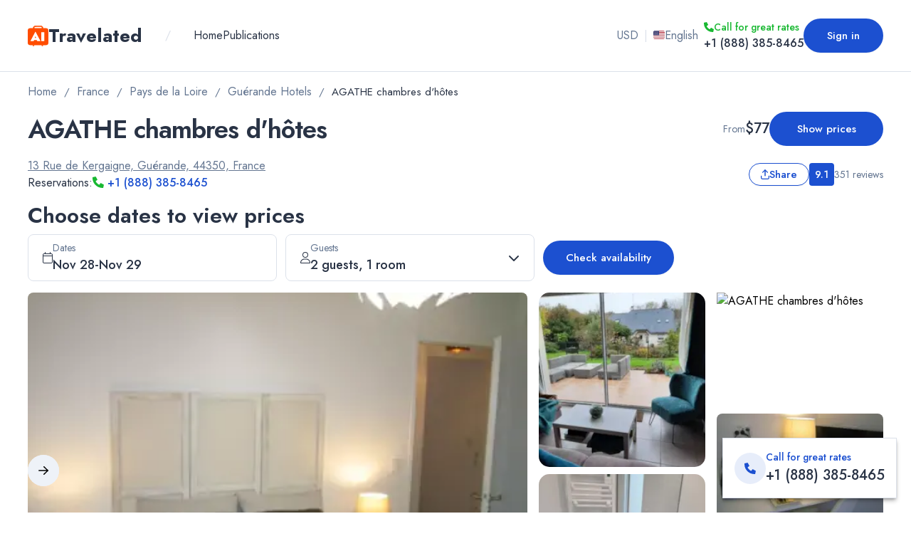

--- FILE ---
content_type: text/html; charset=utf-8
request_url: https://www.travelated.com/france/guerande/agathe-chambres-dhotes
body_size: 65430
content:
<!DOCTYPE html><html class="__className_f46724"><head><meta charSet="utf-8"/><meta name="viewport" content="width=device-width, initial-scale=1, maximum-scale=1"/><link rel="alternate" hrefLang="x-default" href="https://www.travelated.com/france/guerande/agathe-chambres-dhotes"/><title>AGATHE chambres d&#x27;hôtes, Guérande, France - from $77 - Travelated</title><meta property="og:title" content="AGATHE chambres d&#x27;hôtes, Guérande, France - from $77 - Travelated"/><meta name="twitter:title" content="AGATHE chambres d&#x27;hôtes, Guérande, France - from $77 - Travelated"/><meta itemProp="name" content="AGATHE chambres d&#x27;hôtes, Guérande, France - from $77 - Travelated"/><meta name="description" content="Discover the perfect getaway at AGATHE chambres d&#x27;hôtes in Guérande, France. Enjoy a delicious breakfast, free private parking, and Wi-Fi. Tee off on the golf course or relax on the beach chairs. Book now for a comfortable and enjoyable stay."/><meta itemProp="description" content="Discover the perfect getaway at AGATHE chambres d&#x27;hôtes in Guérande, France. Enjoy a delicious breakfast, free private parking, and Wi-Fi. Tee off on the golf course or relax on the beach chairs. Book now for a comfortable and enjoyable stay."/><meta property="og:description" content="Discover the perfect getaway at AGATHE chambres d&#x27;hôtes in Guérande, France. Enjoy a delicious breakfast, free private parking, and Wi-Fi. Tee off on the golf course or relax on the beach chairs. Book now for a comfortable and enjoyable stay."/><meta name="twitter:description" content="Discover the perfect getaway at AGATHE chambres d&#x27;hôtes in Guérande, France. Enjoy a delicious breakfast, free private parking, and Wi-Fi. Tee off on the golf course or relax on the beach chairs. Book now for a comfortable and enjoyable stay."/><meta name="application-name" content="Travelated"/><meta property="og:site_name" content="Travelated"/><link rel="apple-touch-icon" sizes="180x180" href="/apple-touch-icon.png"/><link rel="icon" type="image/png" sizes="32x32" href="/favicon-32x32.png"/><link rel="icon" type="image/png" sizes="16x16" href="/favicon-16x16.png"/><link rel="manifest" href="/site.webmanifest"/><link rel="mask-icon" href="/safari-pinned-tab.svg" color="#1C50D0"/><meta name="msapplication-TileColor" content="#1C50D0"/><meta name="theme-color" content="#ffffff"/><meta property="og:type" content="website"/><meta property="twitter:card" content="summary_large_image"/><meta property="og:image" content="https://static.travelated.com/storage/hotels/s1/708/70839040879.webp?w=1200&amp;webp.quality=100&amp;format=webp&amp;scale=down&amp;mode=crop&amp;h=630"/><meta name="twitter:image" content="https://static.travelated.com/storage/hotels/s1/708/70839040879.webp?w=1200&amp;webp.quality=100&amp;format=webp&amp;scale=down&amp;mode=crop&amp;h=630"/><meta property="og:image:width" content="1200"/><meta property="og:image:height" content="630"/><link rel="canonical" href="https://www.travelated.com/france/guerande/agathe-chambres-dhotes" itemProp="url"/><meta property="og:url" content="https://www.travelated.com/france/guerande/agathe-chambres-dhotes"/><meta property="twitter:url" content="https://www.travelated.com/france/guerande/agathe-chambres-dhotes"/><link rel="preload" as="image" imageSrcSet="https://static.travelated.com/storage/hotels/s1/708/70839040879.webp?w=96&amp;webp.quality=75&amp;format=webp&amp;scale=down&amp;mode=crop 96w, https://static.travelated.com/storage/hotels/s1/708/70839040879.webp?w=200&amp;webp.quality=75&amp;format=webp&amp;scale=down&amp;mode=crop 200w, https://static.travelated.com/storage/hotels/s1/708/70839040879.webp?w=384&amp;webp.quality=75&amp;format=webp&amp;scale=down&amp;mode=crop 384w, https://static.travelated.com/storage/hotels/s1/708/70839040879.webp?w=640&amp;webp.quality=75&amp;format=webp&amp;scale=down&amp;mode=crop 640w, https://static.travelated.com/storage/hotels/s1/708/70839040879.webp?w=828&amp;webp.quality=75&amp;format=webp&amp;scale=down&amp;mode=crop 828w, https://static.travelated.com/storage/hotels/s1/708/70839040879.webp?w=1200&amp;webp.quality=75&amp;format=webp&amp;scale=down&amp;mode=crop 1200w, https://static.travelated.com/storage/hotels/s1/708/70839040879.webp?w=2048&amp;webp.quality=75&amp;format=webp&amp;scale=down&amp;mode=crop 2048w, https://static.travelated.com/storage/hotels/s1/708/70839040879.webp?w=3840&amp;webp.quality=75&amp;format=webp&amp;scale=down&amp;mode=crop 3840w" imageSizes="(max-width: 600px) 100vw, 10vw" fetchpriority="high"/><link rel="preload" as="image" imageSrcSet="https://static.travelated.com/storage/hotels/s1/708/70839040879.webp?w=200&amp;webp.quality=75&amp;format=webp&amp;scale=down&amp;mode=crop 200w, https://static.travelated.com/storage/hotels/s1/708/70839040879.webp?w=384&amp;webp.quality=75&amp;format=webp&amp;scale=down&amp;mode=crop 384w, https://static.travelated.com/storage/hotels/s1/708/70839040879.webp?w=640&amp;webp.quality=75&amp;format=webp&amp;scale=down&amp;mode=crop 640w, https://static.travelated.com/storage/hotels/s1/708/70839040879.webp?w=828&amp;webp.quality=75&amp;format=webp&amp;scale=down&amp;mode=crop 828w, https://static.travelated.com/storage/hotels/s1/708/70839040879.webp?w=1200&amp;webp.quality=75&amp;format=webp&amp;scale=down&amp;mode=crop 1200w, https://static.travelated.com/storage/hotels/s1/708/70839040879.webp?w=2048&amp;webp.quality=75&amp;format=webp&amp;scale=down&amp;mode=crop 2048w, https://static.travelated.com/storage/hotels/s1/708/70839040879.webp?w=3840&amp;webp.quality=75&amp;format=webp&amp;scale=down&amp;mode=crop 3840w" imageSizes="(max-width: 1536px) 30vw, 35vw" fetchpriority="high"/><link rel="preload" as="image" imageSrcSet="https://static.travelated.com/storage/hotels/s1/413/41320193724.webp?w=96&amp;webp.quality=75&amp;format=webp&amp;scale=down&amp;mode=crop 96w, https://static.travelated.com/storage/hotels/s1/413/41320193724.webp?w=200&amp;webp.quality=75&amp;format=webp&amp;scale=down&amp;mode=crop 200w, https://static.travelated.com/storage/hotels/s1/413/41320193724.webp?w=384&amp;webp.quality=75&amp;format=webp&amp;scale=down&amp;mode=crop 384w, https://static.travelated.com/storage/hotels/s1/413/41320193724.webp?w=640&amp;webp.quality=75&amp;format=webp&amp;scale=down&amp;mode=crop 640w, https://static.travelated.com/storage/hotels/s1/413/41320193724.webp?w=828&amp;webp.quality=75&amp;format=webp&amp;scale=down&amp;mode=crop 828w, https://static.travelated.com/storage/hotels/s1/413/41320193724.webp?w=1200&amp;webp.quality=75&amp;format=webp&amp;scale=down&amp;mode=crop 1200w, https://static.travelated.com/storage/hotels/s1/413/41320193724.webp?w=2048&amp;webp.quality=75&amp;format=webp&amp;scale=down&amp;mode=crop 2048w, https://static.travelated.com/storage/hotels/s1/413/41320193724.webp?w=3840&amp;webp.quality=75&amp;format=webp&amp;scale=down&amp;mode=crop 3840w" imageSizes="15vw" fetchpriority="high"/><link rel="preload" as="image" imageSrcSet="https://static.travelated.com/storage/hotels/s1/449/44931565879.webp?w=96&amp;webp.quality=75&amp;format=webp&amp;scale=down&amp;mode=crop 96w, https://static.travelated.com/storage/hotels/s1/449/44931565879.webp?w=200&amp;webp.quality=75&amp;format=webp&amp;scale=down&amp;mode=crop 200w, https://static.travelated.com/storage/hotels/s1/449/44931565879.webp?w=384&amp;webp.quality=75&amp;format=webp&amp;scale=down&amp;mode=crop 384w, https://static.travelated.com/storage/hotels/s1/449/44931565879.webp?w=640&amp;webp.quality=75&amp;format=webp&amp;scale=down&amp;mode=crop 640w, https://static.travelated.com/storage/hotels/s1/449/44931565879.webp?w=828&amp;webp.quality=75&amp;format=webp&amp;scale=down&amp;mode=crop 828w, https://static.travelated.com/storage/hotels/s1/449/44931565879.webp?w=1200&amp;webp.quality=75&amp;format=webp&amp;scale=down&amp;mode=crop 1200w, https://static.travelated.com/storage/hotels/s1/449/44931565879.webp?w=2048&amp;webp.quality=75&amp;format=webp&amp;scale=down&amp;mode=crop 2048w, https://static.travelated.com/storage/hotels/s1/449/44931565879.webp?w=3840&amp;webp.quality=75&amp;format=webp&amp;scale=down&amp;mode=crop 3840w" imageSizes="15vw" fetchpriority="high"/><link rel="preload" as="image" imageSrcSet="https://static.travelated.com/storage/hotels/s1/254/25424273591.webp?w=96&amp;webp.quality=75&amp;format=webp&amp;scale=down&amp;mode=crop 96w, https://static.travelated.com/storage/hotels/s1/254/25424273591.webp?w=200&amp;webp.quality=75&amp;format=webp&amp;scale=down&amp;mode=crop 200w, https://static.travelated.com/storage/hotels/s1/254/25424273591.webp?w=384&amp;webp.quality=75&amp;format=webp&amp;scale=down&amp;mode=crop 384w, https://static.travelated.com/storage/hotels/s1/254/25424273591.webp?w=640&amp;webp.quality=75&amp;format=webp&amp;scale=down&amp;mode=crop 640w, https://static.travelated.com/storage/hotels/s1/254/25424273591.webp?w=828&amp;webp.quality=75&amp;format=webp&amp;scale=down&amp;mode=crop 828w, https://static.travelated.com/storage/hotels/s1/254/25424273591.webp?w=1200&amp;webp.quality=75&amp;format=webp&amp;scale=down&amp;mode=crop 1200w, https://static.travelated.com/storage/hotels/s1/254/25424273591.webp?w=2048&amp;webp.quality=75&amp;format=webp&amp;scale=down&amp;mode=crop 2048w, https://static.travelated.com/storage/hotels/s1/254/25424273591.webp?w=3840&amp;webp.quality=75&amp;format=webp&amp;scale=down&amp;mode=crop 3840w" imageSizes="15vw" fetchpriority="high"/><link rel="preload" as="image" imageSrcSet="https://static.travelated.com/storage/hotels/s1/834/83402627916.webp?w=96&amp;webp.quality=75&amp;format=webp&amp;scale=down&amp;mode=crop 96w, https://static.travelated.com/storage/hotels/s1/834/83402627916.webp?w=200&amp;webp.quality=75&amp;format=webp&amp;scale=down&amp;mode=crop 200w, https://static.travelated.com/storage/hotels/s1/834/83402627916.webp?w=384&amp;webp.quality=75&amp;format=webp&amp;scale=down&amp;mode=crop 384w, https://static.travelated.com/storage/hotels/s1/834/83402627916.webp?w=640&amp;webp.quality=75&amp;format=webp&amp;scale=down&amp;mode=crop 640w, https://static.travelated.com/storage/hotels/s1/834/83402627916.webp?w=828&amp;webp.quality=75&amp;format=webp&amp;scale=down&amp;mode=crop 828w, https://static.travelated.com/storage/hotels/s1/834/83402627916.webp?w=1200&amp;webp.quality=75&amp;format=webp&amp;scale=down&amp;mode=crop 1200w, https://static.travelated.com/storage/hotels/s1/834/83402627916.webp?w=2048&amp;webp.quality=75&amp;format=webp&amp;scale=down&amp;mode=crop 2048w, https://static.travelated.com/storage/hotels/s1/834/83402627916.webp?w=3840&amp;webp.quality=75&amp;format=webp&amp;scale=down&amp;mode=crop 3840w" imageSizes="15vw" fetchpriority="high"/><link rel="preload" href="/_next/static/media/logo.7e7cc100.svg" as="image" fetchpriority="high"/><meta name="next-head-count" content="36"/><link rel="preload" href="/_next/static/css/7e3f1d5d81410132.css" as="style"/><link rel="stylesheet" href="/_next/static/css/7e3f1d5d81410132.css" data-n-g=""/><link rel="preload" href="/_next/static/css/814ecf5e5a1c07a9.css" as="style"/><link rel="stylesheet" href="/_next/static/css/814ecf5e5a1c07a9.css" data-n-p=""/><link rel="preload" href="/_next/static/css/59e0cf3cac0aa1f2.css" as="style"/><link rel="stylesheet" href="/_next/static/css/59e0cf3cac0aa1f2.css"/><noscript data-n-css=""></noscript><script defer="" nomodule="" src="/_next/static/chunks/polyfills-c67a75d1b6f99dc8.js"></script><script defer="" src="/_next/static/chunks/5c0b189e-57e7ba9aad3b30cf.js"></script><script defer="" src="/_next/static/chunks/6285-0bc5cf28f1adb3fc.js"></script><script defer="" src="/_next/static/chunks/5376.7c7e13e78b96f7c3.js"></script><script defer="" src="/_next/static/chunks/1801.82e88b3f88dd613a.js"></script><script defer="" src="/_next/static/chunks/7536.f231cdb1795783e2.js"></script><script defer="" src="/_next/static/chunks/7554.945c399d603f5e69.js"></script><script defer="" src="/_next/static/chunks/87.360f82f8e5361111.js"></script><script defer="" src="/_next/static/chunks/9854-6489f2a57db996c6.js"></script><script defer="" src="/_next/static/chunks/2388-5ef776085469cc0a.js"></script><script defer="" src="/_next/static/chunks/4682.7fb197e331b1085b.js"></script><script defer="" src="/_next/static/chunks/8934.0832ba8663a51727.js"></script><script defer="" src="/_next/static/chunks/4215.05b250c1db5b5110.js"></script><script defer="" src="/_next/static/chunks/6482.ff134711fc2fdd15.js"></script><script defer="" src="/_next/static/chunks/1034.b3871732c79f3855.js"></script><script defer="" src="/_next/static/chunks/5286.6ffb3f93e811b4ea.js"></script><script defer="" src="/_next/static/chunks/5902.73dd808f88b6852d.js"></script><script defer="" src="/_next/static/chunks/1729.308d01818e847bdd.js"></script><script defer="" src="/_next/static/chunks/3314.e0dd84eebce6c31f.js"></script><script defer="" src="/_next/static/chunks/2071.ac0833ce35baf233.js"></script><script defer="" src="/_next/static/chunks/9707.132100d350666ff5.js"></script><script src="/_next/static/chunks/webpack-4aa7f0603191c24e.js" defer=""></script><script src="/_next/static/chunks/framework-2114f3935436c3d0.js" defer=""></script><script src="/_next/static/chunks/main-1edb7ccf9f507b28.js" defer=""></script><script src="/_next/static/chunks/pages/_app-06198d49ae33967a.js" defer=""></script><script src="/_next/static/chunks/3789-079219fd498c0d32.js" defer=""></script><script src="/_next/static/chunks/8975-30d1488e5f8f874f.js" defer=""></script><script src="/_next/static/chunks/507-3f3e27f110f2d569.js" defer=""></script><script src="/_next/static/chunks/2217-d18a97f8a2c024c5.js" defer=""></script><script src="/_next/static/chunks/pages/%5B%5B...slug%5D%5D-32c11add8af91504.js" defer=""></script><script src="/_next/static/igoI9H5m1XxzlaiGfoHMF/_buildManifest.js" defer=""></script><script src="/_next/static/igoI9H5m1XxzlaiGfoHMF/_ssgManifest.js" defer=""></script></head><body><div id="__next"><div class="__className_f46724 __variable_f46724 undefined bg-light min-h-[100vh]" dir="ltr"><div><header><div class="border-b border-b-secondaryGrey"><div class="w-full mx-auto box-border block px-3 sm:px-6 lg:max-w-[1250px]"><div class="py-3 flex items-center justify-between sm:py-4 md:py-0 md:h-[100px]"><div class="flex justify-between items-center overflow-hidden"><a style="display:flex;width:fit-content" href="/"><div class="flex items-center text-mediumGrey gap-2"><img alt="Travelated" fetchpriority="high" width="29" height="37" decoding="async" data-nimg="1" style="color:transparent" src="/_next/static/media/logo.7e7cc100.svg"/><p class="site-logo text-primaryFont font-bold text-[1.125rem] sm:text-[1.375rem] md:text-[1.625rem]"><span class="block leading-[120%]">Travelated</span></p></div></a><div class="flex print:hidden overflow-auto"><div class="text-secondaryGrey px-4 sm:px-6 md:px-8 hidden sm:block">/</div><div class="hidden sm:block overflow-auto mr-4 sm:mr-6"><nav class=""><ul class="flex max-sm:justify-center max-sm:flex-wrap gap-x-6 md:gap-x-8"><li><a href="/"><p class="text-[1rem] leading-[150%] text-primaryFont capitalize whitespace-nowrap hover:text-primary sm:text-[1rem] md:text-[1rem] lg:text-[1rem] header-link">Home</p></a></li><li><a href="/publications"><p class="text-[1rem] leading-[150%] text-primaryFont capitalize whitespace-nowrap hover:text-primary sm:text-[1rem] md:text-[1rem] lg:text-[1rem] header-link">Publications</p></a></li></ul></nav></div></div></div><div class="flex gap-2 items-center print:hidden"><div><div class="flex flex-col sm:items-center sm:flex-row gap-2 hidden sm:flex"><button class="justify-start px-0 py-0 gap-2 transition-colors h-[24px] w-full sm:gap-0 sm:justify-center sm:h-[36px] sm:w-[36px] md:px-2 md:gap-2 md:w-auto hover:bg-softBlue"><span aria-live="polite" aria-busy="true"><span class="react-loading-skeleton" style="width:20px">‌</span><br/></span></button><div class="hidden sm:block "><span class="text-[1rem] text-secondaryGrey">|</span></div><button class="justify-start px-0 py-0 gap-2 transition-colors h-[24px] w-full sm:gap-0 sm:justify-center sm:h-[36px] sm:w-[36px] md:px-2 md:gap-2 md:w-auto hover:bg-softBlue"><span aria-live="polite" aria-busy="true"><span class="react-loading-skeleton" style="width:20px">‌</span><br/></span></button></div></div><div class="hidden md:block"><div class="relative [&amp;_.header-phone]:text-primaryFont"><a class="block absolute top-0 right-0 left-0 bottom-0 z-[1]" href="tel:+18883858465"></a><div class="flex items-center gap-1 justify-start md:ltr:justify-end md:rtl:justify-start text-primaryGreen header-phone-label"><svg aria-hidden="true" focusable="false" data-prefix="fass" data-icon="phone" class="svg-inline--fa fa-phone text-[0.875rem]" role="img" xmlns="http://www.w3.org/2000/svg" viewBox="0 0 512 512"><path fill="currentColor" d="M0 32L144 0l80 144-83.8 67c36.1 68.4 92.3 124.6 160.8 160.8L368 288l144 80L480 512H448C200.6 512 0 311.4 0 64L0 32z"></path></svg><p class="font-medium text-[0.875rem]">Call for great rates</p></div><div><p class="font-medium text-[1rem] text-left md:ltr:text-right md:rtl:text-left whitespace-nowrap header-phone">+1 (888) 385-8465</p></div></div></div><div class="hidden sm:block"><span aria-live="polite" aria-busy="true"><span class="react-loading-skeleton" style="width:32px;height:32px;border-radius:50%">‌</span><br/></span></div></div><button aria-label="open drawer" class="flex sm:hidden px-0 py-0 h-11 w-11"><svg aria-hidden="true" focusable="false" data-prefix="fas" data-icon="bars" class="svg-inline--fa fa-bars fa-lg text-[1.7rem] text-primaryFont" role="img" xmlns="http://www.w3.org/2000/svg" viewBox="0 0 448 512"><path fill="currentColor" d="M0 96C0 78.3 14.3 64 32 64H416c17.7 0 32 14.3 32 32s-14.3 32-32 32H32C14.3 128 0 113.7 0 96zM0 256c0-17.7 14.3-32 32-32H416c17.7 0 32 14.3 32 32s-14.3 32-32 32H32c-17.7 0-32-14.3-32-32zM448 416c0 17.7-14.3 32-32 32H32c-17.7 0-32-14.3-32-32s14.3-32 32-32H416c17.7 0 32 14.3 32 32z"></path></svg></button></div></div></div></header><div class="w-full mx-auto box-border block px-3 sm:px-6 lg:max-w-[1250px]"><nav class="overflow-auto no-scrollbar py-4 text-primaryFont leading-[1.5] text-[1rem]"><ol class="flex items-center p-0 m-0 list-none text-primaryGreyFont text-[0.9375rem] leading-[150%] font-normal flex-nowrap"><li class="flex items-center"><a href="/"><span class="text-[1rem] leading-[150%] no-underline font-normal transition-colors text-primaryGreyFont hover:text-primary whitespace-nowrap">Home</span></a></li><li class="flex select-none mx-2.5 text-primaryGreyFont">/</li><li class="flex items-center"><a href="/france"><span class="text-[1rem] leading-[150%] no-underline font-normal transition-colors text-primaryGreyFont hover:text-primary whitespace-nowrap">France</span></a></li><li class="flex select-none mx-2.5 text-primaryGreyFont">/</li><li class="flex items-center"><a href="/france/pays-de-la-loire"><span class="text-[1rem] leading-[150%] no-underline font-normal transition-colors text-primaryGreyFont hover:text-primary whitespace-nowrap">Pays de la Loire</span></a></li><li class="flex select-none mx-2.5 text-primaryGreyFont">/</li><li class="flex items-center"><a href="/france/guerande"><span class="text-[1rem] leading-[150%] no-underline font-normal transition-colors text-primaryGreyFont hover:text-primary whitespace-nowrap">Guérande Hotels</span></a></li><li class="flex select-none mx-2.5 text-primaryGreyFont">/</li><li class="flex items-center"><span class="block text-[0.9375rem] leading-[150%] font-normal sm:text-[0.9375rem] md:text-[0.9375rem] lg:text-[0.9375rem] text-primaryFont whitespace-nowrap">AGATHE chambres d&#x27;hôtes</span></li></ol></nav></div><div class="hidden md:block fixed bottom-5 right-5 z-[50] bg-white shadow-md border border-secondaryGrey shadow-black/30 transition-transform"><div class="p-4 flex gap-2 items-center relative"><a class="hidden md:block absolute top-0 right-0 left-0 bottom-0 z-[20]" href="tel:+18883858465"></a><div class="w-11 h-11 rounded-full flex items-center justify-center bg-softBlue text-2xl"><svg aria-hidden="true" focusable="false" data-prefix="fass" data-icon="phone" class="svg-inline--fa fa-phone text-primary" role="img" xmlns="http://www.w3.org/2000/svg" viewBox="0 0 512 512"><path fill="currentColor" d="M0 32L144 0l80 144-83.8 67c36.1 68.4 92.3 124.6 160.8 160.8L368 288l144 80L480 512H448C200.6 512 0 311.4 0 64L0 32z"></path></svg></div><div class="flex items-center flex-wrap justify-between gap-x-2"><div class=""><p class="text-primary font-medium text-[0.875rem]">Call for great rates</p><p class="text-primaryFont font-medium hidden md:block text-[1rem] sm:text-[1.25rem]">+1 (888) 385-8465</p><a class="text-primaryFont font-medium md:hidden" href="tel:+18883858465">+1 (888) 385-8465</a></div></div></div></div><div class="w-full mx-auto box-border block px-3 sm:px-6 lg:max-w-[1250px]"><div class="flex items-center justify-between gap-4"><div class="w-full sm:w-[unset]"><div class="flex justify-between items-center md:hidden"><div class="flex items-center gap-2"><div style="direction:ltr" class="flex items-center gap-1 xs:gap-2 rtl:flex-row-reverse"><div class="flex items-center justify-center rounded-[0.25rem] py-1 px-2 font-medium h-6 md:h-8 text-[0.75rem] md:text-[0.875rem] bg-primary text-white">9.1</div><div class="flex flex-col rtl:items-end"><p class="flex flex-col xs:block text-primaryGreyFont font-normal text-[0.75rem] md:text-[0.875rem]">351 reviews</p></div></div></div></div><div class="flex items-center gap-4"><h1 class="text-[1.625rem] leading-[120%] font-semibold text-primaryFont tracking-tight sm:text-[2.25rem] md:text-[2.25rem] lg:text-[2.25rem] hidden md:block"><span class="ltr:pr-4 rtl:pl-4">AGATHE chambres d&#x27;hôtes</span></h1><div class="md:hidden"><span class="overflow-hidden text-ellipsis" style="-webkit-line-clamp:2;-webkit-box-orient:vertical;display:-webkit-box"><h1 class="text-[1.625rem] leading-[120%] font-semibold text-primaryFont tracking-tight sm:text-[2.25rem] md:text-[2.25rem] lg:text-[2.25rem]"><span class="ltr:pr-4 rtl:pl-4">AGATHE chambres d&#x27;hôtes</span></h1></span></div></div></div><div class="hidden md:block self-baseline"><div class="items-center md:w-auto w-[max-content] min-w-[unset] flex sm:flex md:flex flex-row justify-end gap-4"><div class="flex flex-col flex-wrap items-start md:items-end"><div class="flex items-center gap-2"><p class="text-[0.75rem] leading-[1rem] text-primaryGreyFont font-normal md:text-[0.875rem]">From</p><span class="text-[1rem] text-primaryFont font-medium sm:text-[1.25rem] flex items-center gap-1">$77</span></div></div><button type="button" class="transition-colors website-btn bg-primary px-8 py-[9px] text-sm font-semibold text-white shadow-sm hover:bg-primaryHover disabled:bg-primaryDisabled focus:bg-primary focus-visible:outline focus-visible:outline-2 focus-visible:outline-offset-2 focus-visible:outline-indigo-600 min-w-[160px] animate-wiggle"><p class="text-[0.9375rem] font-medium text-white leading-[30px]">Show prices</p></button></div></div></div><div class="flex items-center justify-between mt-4"><div class="grid grid-cols-1 items-center"><div class="flex items-center gap-2"><div class="cursor-pointer"><p class="text-[1rem] text-primaryGreyFont underline leading-[150%] cursor-pointer transition-colors hover:text-primary hover:no-underline">13 Rue de Kergaigne, Guérande, 44350, France</p></div><button type="button" class="transition-colors website-btn bg-transparent border border-primary py-[9px] text-sm font-semibold text-primary hover:text-white shadow-sm hover:bg-primary disabled:border-primary/50 disabled:text-primary/50 active:bg-primary active:text-white focus-visible:shadow-outline focus-visible:outline-0 gap-x-2 max-h-[32px] md:hidden px-3 xs:px-4"><svg aria-hidden="true" focusable="false" data-prefix="far" data-icon="arrow-up-from-bracket" class="svg-inline--fa fa-arrow-up-from-bracket " role="img" xmlns="http://www.w3.org/2000/svg" viewBox="0 0 448 512"><path fill="currentColor" d="M241 7c-9.4-9.4-24.6-9.4-33.9 0L79 135c-9.4 9.4-9.4 24.6 0 33.9s24.6 9.4 33.9 0l87-87V328c0 13.3 10.7 24 24 24s24-10.7 24-24V81.9l87 87c9.4 9.4 24.6 9.4 33.9 0s9.4-24.6 0-33.9L241 7zM48 344c0-13.3-10.7-24-24-24s-24 10.7-24 24v80c0 48.6 39.4 88 88 88H360c48.6 0 88-39.4 88-88V344c0-13.3-10.7-24-24-24s-24 10.7-24 24v80c0 22.1-17.9 40-40 40H88c-22.1 0-40-17.9-40-40V344z"></path></svg><p class="font-medium text-[0.75rem] xs:text-[0.9375rem]">Share</p></button></div><div class="flex"><div class="flex gap-1 items-center"><p class="text-[1rem] text-primaryFont leading-[150%]">Reservations:</p><a class="text-primary font-medium" href="tel:+18883858465"><svg aria-hidden="true" focusable="false" data-prefix="fass" data-icon="phone" class="svg-inline--fa fa-phone text-primaryGreen" role="img" xmlns="http://www.w3.org/2000/svg" viewBox="0 0 512 512"><path fill="currentColor" d="M0 32L144 0l80 144-83.8 67c36.1 68.4 92.3 124.6 160.8 160.8L368 288l144 80L480 512H448C200.6 512 0 311.4 0 64L0 32z"></path></svg> <!-- -->+1 (888) 385-8465</a></div></div></div><div class="flex md:self-center gap-4 items-center"><button type="button" class="transition-colors website-btn bg-transparent border border-primary py-[9px] text-sm font-semibold text-primary hover:text-white shadow-sm hover:bg-primary disabled:border-primary/50 disabled:text-primary/50 active:bg-primary active:text-white focus-visible:shadow-outline focus-visible:outline-0 gap-x-2 max-h-[32px] px-4 hidden md:flex"><svg aria-hidden="true" focusable="false" data-prefix="far" data-icon="arrow-up-from-bracket" class="svg-inline--fa fa-arrow-up-from-bracket " role="img" xmlns="http://www.w3.org/2000/svg" viewBox="0 0 448 512"><path fill="currentColor" d="M241 7c-9.4-9.4-24.6-9.4-33.9 0L79 135c-9.4 9.4-9.4 24.6 0 33.9s24.6 9.4 33.9 0l87-87V328c0 13.3 10.7 24 24 24s24-10.7 24-24V81.9l87 87c9.4 9.4 24.6 9.4 33.9 0s9.4-24.6 0-33.9L241 7zM48 344c0-13.3-10.7-24-24-24s-24 10.7-24 24v80c0 48.6 39.4 88 88 88H360c48.6 0 88-39.4 88-88V344c0-13.3-10.7-24-24-24s-24 10.7-24 24v80c0 22.1-17.9 40-40 40H88c-22.1 0-40-17.9-40-40V344z"></path></svg><p class="text-[0.9375rem] font-medium leading-[30px]">Share</p></button><div class="hidden md:block"><div style="direction:ltr" class="flex items-center gap-1 xs:gap-2 rtl:flex-row-reverse"><div class="flex items-center justify-center rounded-[0.25rem] py-1 px-2 font-medium h-6 md:h-8 text-[0.75rem] md:text-[0.875rem] bg-primary text-white">9.1</div><div class="flex flex-col rtl:items-end"><p class="flex flex-col xs:block text-primaryGreyFont font-normal text-[0.75rem] md:text-[0.875rem]">351 reviews</p></div></div></div></div></div><div id="reserve" class="mt-4"><h2 class="text-[1.25rem] leading-[120%] font-semibold text-primaryFont sm:text-[1.875rem] md:text-[1.875rem] lg:text-[1.875rem] mb-2">Choose dates to view prices</h2><div class="w-full grid grid-cols-2 gap-3 sm:max-w-max sm:w-auto sm:items-center sm:grid-cols-[repeat(2,minmax(140px,350px)),_auto]"><div class="w-full sm:max-w-[350px]"><div class="hidden md:block"><div class="flex justify-center items-center grow relative rounded-md border-0"><div class="w-full z-[-1] absolute h-[calc(100%_+_125px)]"></div><div class="rmdp-container " style="display:inline-block;height:max-content;flex-grow:1"><div><div class="flex w-full"><button type="button" class="min-w-[148px] border border-secondaryGrey transition-colors duration-300 p-0 rounded-form w-full inline-flex items-center justify-start flex-grow-[1] font-semibold leading-[30px] text-gray-900 hover:bg-softBlue"><div class="flex items-center gap-2 px-2 py-2 md:gap-3 md:px-5"><svg aria-hidden="true" focusable="false" data-prefix="fal" data-icon="calendar" class="svg-inline--fa fa-calendar text-primaryFont text-[0.825rem] md:text-[1rem]" role="img" xmlns="http://www.w3.org/2000/svg" viewBox="0 0 448 512"><path fill="currentColor" d="M112 0c8.8 0 16 7.2 16 16V64H320V16c0-8.8 7.2-16 16-16s16 7.2 16 16V64h32c35.3 0 64 28.7 64 64v32 32V448c0 35.3-28.7 64-64 64H64c-35.3 0-64-28.7-64-64V192 160 128C0 92.7 28.7 64 64 64H96V16c0-8.8 7.2-16 16-16zM416 192H32V448c0 17.7 14.3 32 32 32H384c17.7 0 32-14.3 32-32V192zM384 96H64c-17.7 0-32 14.3-32 32v32H416V128c0-17.7-14.3-32-32-32z"></path></svg><div class="relative text-left grid"><p class="text-[0.75rem] leading-[150%] rtl:text-right ltr:text-left font-normal text-primaryGreyFont md:text-[0.875rem]">Dates</p><p class="truncate text-left text-[0.825rem] leading-[150%] font-medium text-primaryFont md:text-[1.125rem] flex gap-1.5 items-center"><span>Nov 28</span> - <span>Nov 29</span> </p></div></div></button></div></div><div class="" style="position:absolute;left:0;top:0;will-change:transform;visibility:hidden;z-index:100"><div></div></div></div></div></div><div class="block md:hidden"><div class="flex justify-center items-center grow relative rounded-md border-0"><div class="w-full z-[-1] absolute h-[calc(100%_+_125px)]"></div><div class="rmdp-container " style="display:inline-block;height:max-content;flex-grow:1"><div><div class="flex w-full"><button type="button" class="min-w-[148px] border border-secondaryGrey transition-colors duration-300 p-0 rounded-form w-full inline-flex items-center justify-start flex-grow-[1] font-semibold leading-[30px] text-gray-900 hover:bg-softBlue"><div class="flex items-center gap-2 px-2 py-2 md:gap-3 md:px-5"><svg aria-hidden="true" focusable="false" data-prefix="fal" data-icon="calendar" class="svg-inline--fa fa-calendar text-primaryFont text-[0.825rem] md:text-[1rem]" role="img" xmlns="http://www.w3.org/2000/svg" viewBox="0 0 448 512"><path fill="currentColor" d="M112 0c8.8 0 16 7.2 16 16V64H320V16c0-8.8 7.2-16 16-16s16 7.2 16 16V64h32c35.3 0 64 28.7 64 64v32 32V448c0 35.3-28.7 64-64 64H64c-35.3 0-64-28.7-64-64V192 160 128C0 92.7 28.7 64 64 64H96V16c0-8.8 7.2-16 16-16zM416 192H32V448c0 17.7 14.3 32 32 32H384c17.7 0 32-14.3 32-32V192zM384 96H64c-17.7 0-32 14.3-32 32v32H416V128c0-17.7-14.3-32-32-32z"></path></svg><div class="relative text-left grid"><p class="text-[0.75rem] leading-[150%] rtl:text-right ltr:text-left font-normal text-primaryGreyFont md:text-[0.875rem]">Dates</p><p class="truncate text-left text-[0.825rem] leading-[150%] font-medium text-primaryFont md:text-[1.125rem] flex gap-1.5 items-center"><span>Nov 28</span> - <span>Nov 29</span> </p></div></div></button></div></div><div class="" style="position:absolute;left:0;top:0;will-change:transform;visibility:hidden;z-index:100"><div></div></div></div></div></div></div><div class="w-full sm:max-w-[350px]"><div class="hidden md:block"><div class="relative w-full" data-headlessui-state=""><button class="min-w-[148px] border border-secondaryGrey gap-x-2 transition-colors duration-300 rounded-form px-2 py-2 w-full inline-flex items-center text-sm font-semibold leading-6 text-gray-900 hover:bg-softBlue md:gap-x-3 md:px-5" type="button" aria-expanded="false" data-headlessui-state=""><svg aria-hidden="true" focusable="false" data-prefix="fal" data-icon="user" class="svg-inline--fa fa-user text-primaryFont text-[0.825rem] md:text-[1rem]" role="img" xmlns="http://www.w3.org/2000/svg" viewBox="0 0 448 512"><path fill="currentColor" d="M320 128a96 96 0 1 0 -192 0 96 96 0 1 0 192 0zM96 128a128 128 0 1 1 256 0A128 128 0 1 1 96 128zM32 480H416c-1.2-79.7-66.2-144-146.3-144H178.3c-80 0-145 64.3-146.3 144zM0 482.3C0 383.8 79.8 304 178.3 304h91.4C368.2 304 448 383.8 448 482.3c0 16.4-13.3 29.7-29.7 29.7H29.7C13.3 512 0 498.7 0 482.3z"></path></svg><div class="flex-grow-[1] text-left grid"><p class="text-[0.75rem] rtl:text-right ltr:text-left leading-[150%] font-normal text-primaryGreyFont md:text-[0.875rem]">Guests</p><p class="truncate text-left text-[0.825rem] leading-[150%] font-medium text-primaryFont md:text-[1.125rem] rtl:flex ltr:block"><span>2 guests</span>,<!-- --> <span class="truncate">1 room</span></p></div><svg aria-hidden="true" focusable="false" data-prefix="fas" data-icon="chevron-down" class="svg-inline--fa fa-chevron-down text-primaryFont pl-4 ml-1 text-[1rem] md:pl-0" role="img" xmlns="http://www.w3.org/2000/svg" viewBox="0 0 512 512"><path fill="currentColor" d="M233.4 406.6c12.5 12.5 32.8 12.5 45.3 0l192-192c12.5-12.5 12.5-32.8 0-45.3s-32.8-12.5-45.3 0L256 338.7 86.6 169.4c-12.5-12.5-32.8-12.5-45.3 0s-12.5 32.8 0 45.3l192 192z"></path></svg></button></div><span hidden="" style="position:fixed;top:1px;left:1px;width:1px;height:0;padding:0;margin:-1px;overflow:hidden;clip:rect(0, 0, 0, 0);white-space:nowrap;border-width:0;display:none"></span></div><div class="block md:hidden"><div class="relative w-full" data-headlessui-state=""><button class="min-w-[148px] border border-secondaryGrey gap-x-2 transition-colors duration-300 rounded-form px-2 py-2 w-full inline-flex items-center text-sm font-semibold leading-6 text-gray-900 hover:bg-softBlue md:gap-x-3 md:px-5" type="button" aria-expanded="false" data-headlessui-state=""><svg aria-hidden="true" focusable="false" data-prefix="fal" data-icon="user" class="svg-inline--fa fa-user text-primaryFont text-[0.825rem] md:text-[1rem]" role="img" xmlns="http://www.w3.org/2000/svg" viewBox="0 0 448 512"><path fill="currentColor" d="M320 128a96 96 0 1 0 -192 0 96 96 0 1 0 192 0zM96 128a128 128 0 1 1 256 0A128 128 0 1 1 96 128zM32 480H416c-1.2-79.7-66.2-144-146.3-144H178.3c-80 0-145 64.3-146.3 144zM0 482.3C0 383.8 79.8 304 178.3 304h91.4C368.2 304 448 383.8 448 482.3c0 16.4-13.3 29.7-29.7 29.7H29.7C13.3 512 0 498.7 0 482.3z"></path></svg><div class="flex-grow-[1] text-left grid"><p class="text-[0.75rem] rtl:text-right ltr:text-left leading-[150%] font-normal text-primaryGreyFont md:text-[0.875rem]">Guests</p><p class="truncate text-left text-[0.825rem] leading-[150%] font-medium text-primaryFont md:text-[1.125rem] rtl:flex ltr:block"><span>2 guests</span>,<!-- --> <span class="truncate">1 room</span></p></div></button></div><span hidden="" style="position:fixed;top:1px;left:1px;width:1px;height:0;padding:0;margin:-1px;overflow:hidden;clip:rect(0, 0, 0, 0);white-space:nowrap;border-width:0;display:none"></span></div></div><button type="submit" class="transition-colors website-btn bg-primary px-8 py-[9px] text-sm font-semibold text-white shadow-sm hover:bg-primaryHover disabled:bg-primaryDisabled focus:bg-primary focus-visible:outline focus-visible:outline-2 focus-visible:outline-offset-2 focus-visible:outline-indigo-600 w-full col-span-2 whitespace-nowrap h-12 sm:col-auto sm:max-w-[200px]"><p class="text-[0.9375rem] font-medium text-white leading-[30px]">Check availability</p></button></div></div><div class="mt-4 mb-4 sm:mb-10 md:mb-0"><div id="gallery" class="grid grid-cols-1 sm:grid-cols-[3fr,1fr] lg:grid-cols-[3fr,1fr,1fr] gap-4 max-h-[500px]"><div class="rounded-md overflow-hidden block sm:hidden"><div class="swiper max-h-[300px]"><div class="swiper-wrapper"><div class="swiper-slide swiper-slide-duplicate" data-swiper-slide-index="0" style="display:flex"><img alt="Bed in AGATHE chambres d&#x27;hôtes" title="Bed in AGATHE chambres d&#x27;hôtes" fetchpriority="high" width="2592" height="1944" decoding="async" data-nimg="1" style="color:transparent;width:100%;object-fit:cover;height:300px;background-size:cover;background-position:50% 50%;background-repeat:no-repeat;background-image:url(&quot;[data-uri]&quot;)" sizes="(max-width: 600px) 100vw, 10vw" srcSet="https://static.travelated.com/storage/hotels/s1/708/70839040879.webp?w=96&amp;webp.quality=75&amp;format=webp&amp;scale=down&amp;mode=crop 96w, https://static.travelated.com/storage/hotels/s1/708/70839040879.webp?w=200&amp;webp.quality=75&amp;format=webp&amp;scale=down&amp;mode=crop 200w, https://static.travelated.com/storage/hotels/s1/708/70839040879.webp?w=384&amp;webp.quality=75&amp;format=webp&amp;scale=down&amp;mode=crop 384w, https://static.travelated.com/storage/hotels/s1/708/70839040879.webp?w=640&amp;webp.quality=75&amp;format=webp&amp;scale=down&amp;mode=crop 640w, https://static.travelated.com/storage/hotels/s1/708/70839040879.webp?w=828&amp;webp.quality=75&amp;format=webp&amp;scale=down&amp;mode=crop 828w, https://static.travelated.com/storage/hotels/s1/708/70839040879.webp?w=1200&amp;webp.quality=75&amp;format=webp&amp;scale=down&amp;mode=crop 1200w, https://static.travelated.com/storage/hotels/s1/708/70839040879.webp?w=2048&amp;webp.quality=75&amp;format=webp&amp;scale=down&amp;mode=crop 2048w, https://static.travelated.com/storage/hotels/s1/708/70839040879.webp?w=3840&amp;webp.quality=75&amp;format=webp&amp;scale=down&amp;mode=crop 3840w" src="https://static.travelated.com/storage/hotels/s1/708/70839040879.webp?w=3840&amp;webp.quality=75&amp;format=webp&amp;scale=down&amp;mode=crop"/></div><div class="swiper-slide swiper-slide-duplicate" data-swiper-slide-index="1" style="display:flex"><img alt="Lobby or reception in AGATHE chambres d&#x27;hôtes" title="Lobby or reception in AGATHE chambres d&#x27;hôtes" loading="lazy" width="810" height="1080" decoding="async" data-nimg="1" style="color:transparent;width:100%;object-fit:cover;height:300px;background-size:cover;background-position:50% 50%;background-repeat:no-repeat;background-image:url(&quot;[data-uri]&quot;)" sizes="(max-width: 600px) 100vw, 10vw" srcSet="https://static.travelated.com/storage/hotels/s1/413/41320193724.webp?w=96&amp;webp.quality=75&amp;format=webp&amp;scale=down&amp;mode=crop 96w, https://static.travelated.com/storage/hotels/s1/413/41320193724.webp?w=200&amp;webp.quality=75&amp;format=webp&amp;scale=down&amp;mode=crop 200w, https://static.travelated.com/storage/hotels/s1/413/41320193724.webp?w=384&amp;webp.quality=75&amp;format=webp&amp;scale=down&amp;mode=crop 384w, https://static.travelated.com/storage/hotels/s1/413/41320193724.webp?w=640&amp;webp.quality=75&amp;format=webp&amp;scale=down&amp;mode=crop 640w, https://static.travelated.com/storage/hotels/s1/413/41320193724.webp?w=828&amp;webp.quality=75&amp;format=webp&amp;scale=down&amp;mode=crop 828w, https://static.travelated.com/storage/hotels/s1/413/41320193724.webp?w=1200&amp;webp.quality=75&amp;format=webp&amp;scale=down&amp;mode=crop 1200w, https://static.travelated.com/storage/hotels/s1/413/41320193724.webp?w=2048&amp;webp.quality=75&amp;format=webp&amp;scale=down&amp;mode=crop 2048w, https://static.travelated.com/storage/hotels/s1/413/41320193724.webp?w=3840&amp;webp.quality=75&amp;format=webp&amp;scale=down&amp;mode=crop 3840w" src="https://static.travelated.com/storage/hotels/s1/413/41320193724.webp?w=3840&amp;webp.quality=75&amp;format=webp&amp;scale=down&amp;mode=crop"/></div><div class="swiper-slide swiper-slide-duplicate" data-swiper-slide-index="2" style="display:flex"><img alt="Bathroom in AGATHE chambres d&#x27;hôtes" title="Bathroom in AGATHE chambres d&#x27;hôtes" loading="lazy" width="2250" height="3000" decoding="async" data-nimg="1" style="color:transparent;width:100%;object-fit:cover;height:300px;background-size:cover;background-position:50% 50%;background-repeat:no-repeat;background-image:url(&quot;[data-uri]&quot;)" sizes="(max-width: 600px) 100vw, 10vw" srcSet="https://static.travelated.com/storage/hotels/s1/449/44931565879.webp?w=96&amp;webp.quality=75&amp;format=webp&amp;scale=down&amp;mode=crop 96w, https://static.travelated.com/storage/hotels/s1/449/44931565879.webp?w=200&amp;webp.quality=75&amp;format=webp&amp;scale=down&amp;mode=crop 200w, https://static.travelated.com/storage/hotels/s1/449/44931565879.webp?w=384&amp;webp.quality=75&amp;format=webp&amp;scale=down&amp;mode=crop 384w, https://static.travelated.com/storage/hotels/s1/449/44931565879.webp?w=640&amp;webp.quality=75&amp;format=webp&amp;scale=down&amp;mode=crop 640w, https://static.travelated.com/storage/hotels/s1/449/44931565879.webp?w=828&amp;webp.quality=75&amp;format=webp&amp;scale=down&amp;mode=crop 828w, https://static.travelated.com/storage/hotels/s1/449/44931565879.webp?w=1200&amp;webp.quality=75&amp;format=webp&amp;scale=down&amp;mode=crop 1200w, https://static.travelated.com/storage/hotels/s1/449/44931565879.webp?w=2048&amp;webp.quality=75&amp;format=webp&amp;scale=down&amp;mode=crop 2048w, https://static.travelated.com/storage/hotels/s1/449/44931565879.webp?w=3840&amp;webp.quality=75&amp;format=webp&amp;scale=down&amp;mode=crop 3840w" src="https://static.travelated.com/storage/hotels/s1/449/44931565879.webp?w=3840&amp;webp.quality=75&amp;format=webp&amp;scale=down&amp;mode=crop"/></div><div class="swiper-slide swiper-slide-duplicate" data-swiper-slide-index="3" style="display:flex"><img alt="Decorative detail, TV/Entertainment Center in AGATHE chambres d&#x27;hôtes" title="Decorative detail, TV/Entertainment Center in AGATHE chambres d&#x27;hôtes" loading="lazy" width="2250" height="3000" decoding="async" data-nimg="1" style="color:transparent;width:100%;object-fit:cover;height:300px;background-size:cover;background-position:50% 50%;background-repeat:no-repeat;background-image:url(&quot;[data-uri]&quot;)" sizes="(max-width: 600px) 100vw, 10vw" srcSet="https://static.travelated.com/storage/hotels/s1/867/86763190804.webp?w=96&amp;webp.quality=75&amp;format=webp&amp;scale=down&amp;mode=crop 96w, https://static.travelated.com/storage/hotels/s1/867/86763190804.webp?w=200&amp;webp.quality=75&amp;format=webp&amp;scale=down&amp;mode=crop 200w, https://static.travelated.com/storage/hotels/s1/867/86763190804.webp?w=384&amp;webp.quality=75&amp;format=webp&amp;scale=down&amp;mode=crop 384w, https://static.travelated.com/storage/hotels/s1/867/86763190804.webp?w=640&amp;webp.quality=75&amp;format=webp&amp;scale=down&amp;mode=crop 640w, https://static.travelated.com/storage/hotels/s1/867/86763190804.webp?w=828&amp;webp.quality=75&amp;format=webp&amp;scale=down&amp;mode=crop 828w, https://static.travelated.com/storage/hotels/s1/867/86763190804.webp?w=1200&amp;webp.quality=75&amp;format=webp&amp;scale=down&amp;mode=crop 1200w, https://static.travelated.com/storage/hotels/s1/867/86763190804.webp?w=2048&amp;webp.quality=75&amp;format=webp&amp;scale=down&amp;mode=crop 2048w, https://static.travelated.com/storage/hotels/s1/867/86763190804.webp?w=3840&amp;webp.quality=75&amp;format=webp&amp;scale=down&amp;mode=crop 3840w" src="https://static.travelated.com/storage/hotels/s1/867/86763190804.webp?w=3840&amp;webp.quality=75&amp;format=webp&amp;scale=down&amp;mode=crop"/></div><div class="swiper-slide swiper-slide-duplicate" data-swiper-slide-index="4" style="display:flex"><img alt="TV and multimedia, TV/Entertainment Center in AGATHE chambres d&#x27;hôtes" title="TV and multimedia, TV/Entertainment Center in AGATHE chambres d&#x27;hôtes" loading="lazy" width="2592" height="1944" decoding="async" data-nimg="1" style="color:transparent;width:100%;object-fit:cover;height:300px;background-size:cover;background-position:50% 50%;background-repeat:no-repeat;background-image:url(&quot;[data-uri]&quot;)" sizes="(max-width: 600px) 100vw, 10vw" srcSet="https://static.travelated.com/storage/hotels/s1/254/25424273591.webp?w=96&amp;webp.quality=75&amp;format=webp&amp;scale=down&amp;mode=crop 96w, https://static.travelated.com/storage/hotels/s1/254/25424273591.webp?w=200&amp;webp.quality=75&amp;format=webp&amp;scale=down&amp;mode=crop 200w, https://static.travelated.com/storage/hotels/s1/254/25424273591.webp?w=384&amp;webp.quality=75&amp;format=webp&amp;scale=down&amp;mode=crop 384w, https://static.travelated.com/storage/hotels/s1/254/25424273591.webp?w=640&amp;webp.quality=75&amp;format=webp&amp;scale=down&amp;mode=crop 640w, https://static.travelated.com/storage/hotels/s1/254/25424273591.webp?w=828&amp;webp.quality=75&amp;format=webp&amp;scale=down&amp;mode=crop 828w, https://static.travelated.com/storage/hotels/s1/254/25424273591.webp?w=1200&amp;webp.quality=75&amp;format=webp&amp;scale=down&amp;mode=crop 1200w, https://static.travelated.com/storage/hotels/s1/254/25424273591.webp?w=2048&amp;webp.quality=75&amp;format=webp&amp;scale=down&amp;mode=crop 2048w, https://static.travelated.com/storage/hotels/s1/254/25424273591.webp?w=3840&amp;webp.quality=75&amp;format=webp&amp;scale=down&amp;mode=crop 3840w" src="https://static.travelated.com/storage/hotels/s1/254/25424273591.webp?w=3840&amp;webp.quality=75&amp;format=webp&amp;scale=down&amp;mode=crop"/></div><div class="swiper-slide swiper-slide-duplicate" data-swiper-slide-index="5" style="display:flex"><img alt="Photo of the whole room, Bed in AGATHE chambres d&#x27;hôtes" title="Photo of the whole room, Bed in AGATHE chambres d&#x27;hôtes" loading="lazy" width="810" height="1080" decoding="async" data-nimg="1" style="color:transparent;width:100%;object-fit:cover;height:300px;background-size:cover;background-position:50% 50%;background-repeat:no-repeat;background-image:url(&quot;[data-uri]&quot;)" sizes="(max-width: 600px) 100vw, 10vw" srcSet="https://static.travelated.com/storage/hotels/s1/834/83402627916.webp?w=96&amp;webp.quality=75&amp;format=webp&amp;scale=down&amp;mode=crop 96w, https://static.travelated.com/storage/hotels/s1/834/83402627916.webp?w=200&amp;webp.quality=75&amp;format=webp&amp;scale=down&amp;mode=crop 200w, https://static.travelated.com/storage/hotels/s1/834/83402627916.webp?w=384&amp;webp.quality=75&amp;format=webp&amp;scale=down&amp;mode=crop 384w, https://static.travelated.com/storage/hotels/s1/834/83402627916.webp?w=640&amp;webp.quality=75&amp;format=webp&amp;scale=down&amp;mode=crop 640w, https://static.travelated.com/storage/hotels/s1/834/83402627916.webp?w=828&amp;webp.quality=75&amp;format=webp&amp;scale=down&amp;mode=crop 828w, https://static.travelated.com/storage/hotels/s1/834/83402627916.webp?w=1200&amp;webp.quality=75&amp;format=webp&amp;scale=down&amp;mode=crop 1200w, https://static.travelated.com/storage/hotels/s1/834/83402627916.webp?w=2048&amp;webp.quality=75&amp;format=webp&amp;scale=down&amp;mode=crop 2048w, https://static.travelated.com/storage/hotels/s1/834/83402627916.webp?w=3840&amp;webp.quality=75&amp;format=webp&amp;scale=down&amp;mode=crop 3840w" src="https://static.travelated.com/storage/hotels/s1/834/83402627916.webp?w=3840&amp;webp.quality=75&amp;format=webp&amp;scale=down&amp;mode=crop"/></div><div class="swiper-slide swiper-slide-duplicate" data-swiper-slide-index="6" style="display:flex"><img alt="Bed in AGATHE chambres d&#x27;hôtes" title="Bed in AGATHE chambres d&#x27;hôtes" loading="lazy" width="810" height="1080" decoding="async" data-nimg="1" style="color:transparent;width:100%;object-fit:cover;height:300px;background-size:cover;background-position:50% 50%;background-repeat:no-repeat;background-image:url(&quot;[data-uri]&quot;)" sizes="(max-width: 600px) 100vw, 10vw" srcSet="https://static.travelated.com/storage/hotels/s1/718/71855853331.webp?w=96&amp;webp.quality=75&amp;format=webp&amp;scale=down&amp;mode=crop 96w, https://static.travelated.com/storage/hotels/s1/718/71855853331.webp?w=200&amp;webp.quality=75&amp;format=webp&amp;scale=down&amp;mode=crop 200w, https://static.travelated.com/storage/hotels/s1/718/71855853331.webp?w=384&amp;webp.quality=75&amp;format=webp&amp;scale=down&amp;mode=crop 384w, https://static.travelated.com/storage/hotels/s1/718/71855853331.webp?w=640&amp;webp.quality=75&amp;format=webp&amp;scale=down&amp;mode=crop 640w, https://static.travelated.com/storage/hotels/s1/718/71855853331.webp?w=828&amp;webp.quality=75&amp;format=webp&amp;scale=down&amp;mode=crop 828w, https://static.travelated.com/storage/hotels/s1/718/71855853331.webp?w=1200&amp;webp.quality=75&amp;format=webp&amp;scale=down&amp;mode=crop 1200w, https://static.travelated.com/storage/hotels/s1/718/71855853331.webp?w=2048&amp;webp.quality=75&amp;format=webp&amp;scale=down&amp;mode=crop 2048w, https://static.travelated.com/storage/hotels/s1/718/71855853331.webp?w=3840&amp;webp.quality=75&amp;format=webp&amp;scale=down&amp;mode=crop 3840w" src="https://static.travelated.com/storage/hotels/s1/718/71855853331.webp?w=3840&amp;webp.quality=75&amp;format=webp&amp;scale=down&amp;mode=crop"/></div><div class="swiper-slide swiper-slide-duplicate" data-swiper-slide-index="7" style="display:flex"><img alt="Bed in AGATHE chambres d&#x27;hôtes" title="Bed in AGATHE chambres d&#x27;hôtes" loading="lazy" width="810" height="1080" decoding="async" data-nimg="1" style="color:transparent;width:100%;object-fit:cover;height:300px;background-size:cover;background-position:50% 50%;background-repeat:no-repeat;background-image:url(&quot;[data-uri]&quot;)" sizes="(max-width: 600px) 100vw, 10vw" srcSet="https://static.travelated.com/storage/hotels/s1/981/9813786945.webp?w=96&amp;webp.quality=75&amp;format=webp&amp;scale=down&amp;mode=crop 96w, https://static.travelated.com/storage/hotels/s1/981/9813786945.webp?w=200&amp;webp.quality=75&amp;format=webp&amp;scale=down&amp;mode=crop 200w, https://static.travelated.com/storage/hotels/s1/981/9813786945.webp?w=384&amp;webp.quality=75&amp;format=webp&amp;scale=down&amp;mode=crop 384w, https://static.travelated.com/storage/hotels/s1/981/9813786945.webp?w=640&amp;webp.quality=75&amp;format=webp&amp;scale=down&amp;mode=crop 640w, https://static.travelated.com/storage/hotels/s1/981/9813786945.webp?w=828&amp;webp.quality=75&amp;format=webp&amp;scale=down&amp;mode=crop 828w, https://static.travelated.com/storage/hotels/s1/981/9813786945.webp?w=1200&amp;webp.quality=75&amp;format=webp&amp;scale=down&amp;mode=crop 1200w, https://static.travelated.com/storage/hotels/s1/981/9813786945.webp?w=2048&amp;webp.quality=75&amp;format=webp&amp;scale=down&amp;mode=crop 2048w, https://static.travelated.com/storage/hotels/s1/981/9813786945.webp?w=3840&amp;webp.quality=75&amp;format=webp&amp;scale=down&amp;mode=crop 3840w" src="https://static.travelated.com/storage/hotels/s1/981/9813786945.webp?w=3840&amp;webp.quality=75&amp;format=webp&amp;scale=down&amp;mode=crop"/></div><div class="swiper-slide swiper-slide-duplicate" data-swiper-slide-index="8" style="display:flex"><img alt="Bed in AGATHE chambres d&#x27;hôtes" title="Bed in AGATHE chambres d&#x27;hôtes" loading="lazy" width="810" height="1080" decoding="async" data-nimg="1" style="color:transparent;width:100%;object-fit:cover;height:300px;background-size:cover;background-position:50% 50%;background-repeat:no-repeat;background-image:url(&quot;[data-uri]&quot;)" sizes="(max-width: 600px) 100vw, 10vw" srcSet="https://static.travelated.com/storage/hotels/s1/298/29831475086.webp?w=96&amp;webp.quality=75&amp;format=webp&amp;scale=down&amp;mode=crop 96w, https://static.travelated.com/storage/hotels/s1/298/29831475086.webp?w=200&amp;webp.quality=75&amp;format=webp&amp;scale=down&amp;mode=crop 200w, https://static.travelated.com/storage/hotels/s1/298/29831475086.webp?w=384&amp;webp.quality=75&amp;format=webp&amp;scale=down&amp;mode=crop 384w, https://static.travelated.com/storage/hotels/s1/298/29831475086.webp?w=640&amp;webp.quality=75&amp;format=webp&amp;scale=down&amp;mode=crop 640w, https://static.travelated.com/storage/hotels/s1/298/29831475086.webp?w=828&amp;webp.quality=75&amp;format=webp&amp;scale=down&amp;mode=crop 828w, https://static.travelated.com/storage/hotels/s1/298/29831475086.webp?w=1200&amp;webp.quality=75&amp;format=webp&amp;scale=down&amp;mode=crop 1200w, https://static.travelated.com/storage/hotels/s1/298/29831475086.webp?w=2048&amp;webp.quality=75&amp;format=webp&amp;scale=down&amp;mode=crop 2048w, https://static.travelated.com/storage/hotels/s1/298/29831475086.webp?w=3840&amp;webp.quality=75&amp;format=webp&amp;scale=down&amp;mode=crop 3840w" src="https://static.travelated.com/storage/hotels/s1/298/29831475086.webp?w=3840&amp;webp.quality=75&amp;format=webp&amp;scale=down&amp;mode=crop"/></div><div class="swiper-slide swiper-slide-duplicate" data-swiper-slide-index="9" style="display:flex"><img alt="Seating Area in AGATHE chambres d&#x27;hôtes" title="Seating Area in AGATHE chambres d&#x27;hôtes" loading="lazy" width="810" height="1080" decoding="async" data-nimg="1" style="color:transparent;width:100%;object-fit:cover;height:300px;background-size:cover;background-position:50% 50%;background-repeat:no-repeat;background-image:url(&quot;[data-uri]&quot;)" sizes="(max-width: 600px) 100vw, 10vw" srcSet="https://static.travelated.com/storage/hotels/s1/489/48980812733.webp?w=96&amp;webp.quality=75&amp;format=webp&amp;scale=down&amp;mode=crop 96w, https://static.travelated.com/storage/hotels/s1/489/48980812733.webp?w=200&amp;webp.quality=75&amp;format=webp&amp;scale=down&amp;mode=crop 200w, https://static.travelated.com/storage/hotels/s1/489/48980812733.webp?w=384&amp;webp.quality=75&amp;format=webp&amp;scale=down&amp;mode=crop 384w, https://static.travelated.com/storage/hotels/s1/489/48980812733.webp?w=640&amp;webp.quality=75&amp;format=webp&amp;scale=down&amp;mode=crop 640w, https://static.travelated.com/storage/hotels/s1/489/48980812733.webp?w=828&amp;webp.quality=75&amp;format=webp&amp;scale=down&amp;mode=crop 828w, https://static.travelated.com/storage/hotels/s1/489/48980812733.webp?w=1200&amp;webp.quality=75&amp;format=webp&amp;scale=down&amp;mode=crop 1200w, https://static.travelated.com/storage/hotels/s1/489/48980812733.webp?w=2048&amp;webp.quality=75&amp;format=webp&amp;scale=down&amp;mode=crop 2048w, https://static.travelated.com/storage/hotels/s1/489/48980812733.webp?w=3840&amp;webp.quality=75&amp;format=webp&amp;scale=down&amp;mode=crop 3840w" src="https://static.travelated.com/storage/hotels/s1/489/48980812733.webp?w=3840&amp;webp.quality=75&amp;format=webp&amp;scale=down&amp;mode=crop"/></div><div class="swiper-slide swiper-slide-duplicate" data-swiper-slide-index="10" style="display:flex"><img alt="Bed in AGATHE chambres d&#x27;hôtes" title="Bed in AGATHE chambres d&#x27;hôtes" loading="lazy" width="2592" height="1944" decoding="async" data-nimg="1" style="color:transparent;width:100%;object-fit:cover;height:300px;background-size:cover;background-position:50% 50%;background-repeat:no-repeat;background-image:url(&quot;[data-uri]&quot;)" sizes="(max-width: 600px) 100vw, 10vw" srcSet="https://static.travelated.com/storage/hotels/s1/542/54227415301.webp?w=96&amp;webp.quality=75&amp;format=webp&amp;scale=down&amp;mode=crop 96w, https://static.travelated.com/storage/hotels/s1/542/54227415301.webp?w=200&amp;webp.quality=75&amp;format=webp&amp;scale=down&amp;mode=crop 200w, https://static.travelated.com/storage/hotels/s1/542/54227415301.webp?w=384&amp;webp.quality=75&amp;format=webp&amp;scale=down&amp;mode=crop 384w, https://static.travelated.com/storage/hotels/s1/542/54227415301.webp?w=640&amp;webp.quality=75&amp;format=webp&amp;scale=down&amp;mode=crop 640w, https://static.travelated.com/storage/hotels/s1/542/54227415301.webp?w=828&amp;webp.quality=75&amp;format=webp&amp;scale=down&amp;mode=crop 828w, https://static.travelated.com/storage/hotels/s1/542/54227415301.webp?w=1200&amp;webp.quality=75&amp;format=webp&amp;scale=down&amp;mode=crop 1200w, https://static.travelated.com/storage/hotels/s1/542/54227415301.webp?w=2048&amp;webp.quality=75&amp;format=webp&amp;scale=down&amp;mode=crop 2048w, https://static.travelated.com/storage/hotels/s1/542/54227415301.webp?w=3840&amp;webp.quality=75&amp;format=webp&amp;scale=down&amp;mode=crop 3840w" src="https://static.travelated.com/storage/hotels/s1/542/54227415301.webp?w=3840&amp;webp.quality=75&amp;format=webp&amp;scale=down&amp;mode=crop"/></div><div class="swiper-slide swiper-slide-duplicate" data-swiper-slide-index="11" style="display:flex"><img alt="Photo of the whole room, Bed in AGATHE chambres d&#x27;hôtes" title="Photo of the whole room, Bed in AGATHE chambres d&#x27;hôtes" loading="lazy" width="810" height="1080" decoding="async" data-nimg="1" style="color:transparent;width:100%;object-fit:cover;height:300px;background-size:cover;background-position:50% 50%;background-repeat:no-repeat;background-image:url(&quot;[data-uri]&quot;)" sizes="(max-width: 600px) 100vw, 10vw" srcSet="https://static.travelated.com/storage/hotels/s1/545/54544887907.webp?w=96&amp;webp.quality=75&amp;format=webp&amp;scale=down&amp;mode=crop 96w, https://static.travelated.com/storage/hotels/s1/545/54544887907.webp?w=200&amp;webp.quality=75&amp;format=webp&amp;scale=down&amp;mode=crop 200w, https://static.travelated.com/storage/hotels/s1/545/54544887907.webp?w=384&amp;webp.quality=75&amp;format=webp&amp;scale=down&amp;mode=crop 384w, https://static.travelated.com/storage/hotels/s1/545/54544887907.webp?w=640&amp;webp.quality=75&amp;format=webp&amp;scale=down&amp;mode=crop 640w, https://static.travelated.com/storage/hotels/s1/545/54544887907.webp?w=828&amp;webp.quality=75&amp;format=webp&amp;scale=down&amp;mode=crop 828w, https://static.travelated.com/storage/hotels/s1/545/54544887907.webp?w=1200&amp;webp.quality=75&amp;format=webp&amp;scale=down&amp;mode=crop 1200w, https://static.travelated.com/storage/hotels/s1/545/54544887907.webp?w=2048&amp;webp.quality=75&amp;format=webp&amp;scale=down&amp;mode=crop 2048w, https://static.travelated.com/storage/hotels/s1/545/54544887907.webp?w=3840&amp;webp.quality=75&amp;format=webp&amp;scale=down&amp;mode=crop 3840w" src="https://static.travelated.com/storage/hotels/s1/545/54544887907.webp?w=3840&amp;webp.quality=75&amp;format=webp&amp;scale=down&amp;mode=crop"/></div><div class="swiper-slide swiper-slide-duplicate" data-swiper-slide-index="12" style="display:flex"><img alt="Photo of the whole room, Bed in AGATHE chambres d&#x27;hôtes" title="Photo of the whole room, Bed in AGATHE chambres d&#x27;hôtes" loading="lazy" width="810" height="1080" decoding="async" data-nimg="1" style="color:transparent;width:100%;object-fit:cover;height:300px;background-size:cover;background-position:50% 50%;background-repeat:no-repeat;background-image:url(&quot;[data-uri]&quot;)" sizes="(max-width: 600px) 100vw, 10vw" srcSet="https://static.travelated.com/storage/hotels/s1/520/5209202355.webp?w=96&amp;webp.quality=75&amp;format=webp&amp;scale=down&amp;mode=crop 96w, https://static.travelated.com/storage/hotels/s1/520/5209202355.webp?w=200&amp;webp.quality=75&amp;format=webp&amp;scale=down&amp;mode=crop 200w, https://static.travelated.com/storage/hotels/s1/520/5209202355.webp?w=384&amp;webp.quality=75&amp;format=webp&amp;scale=down&amp;mode=crop 384w, https://static.travelated.com/storage/hotels/s1/520/5209202355.webp?w=640&amp;webp.quality=75&amp;format=webp&amp;scale=down&amp;mode=crop 640w, https://static.travelated.com/storage/hotels/s1/520/5209202355.webp?w=828&amp;webp.quality=75&amp;format=webp&amp;scale=down&amp;mode=crop 828w, https://static.travelated.com/storage/hotels/s1/520/5209202355.webp?w=1200&amp;webp.quality=75&amp;format=webp&amp;scale=down&amp;mode=crop 1200w, https://static.travelated.com/storage/hotels/s1/520/5209202355.webp?w=2048&amp;webp.quality=75&amp;format=webp&amp;scale=down&amp;mode=crop 2048w, https://static.travelated.com/storage/hotels/s1/520/5209202355.webp?w=3840&amp;webp.quality=75&amp;format=webp&amp;scale=down&amp;mode=crop 3840w" src="https://static.travelated.com/storage/hotels/s1/520/5209202355.webp?w=3840&amp;webp.quality=75&amp;format=webp&amp;scale=down&amp;mode=crop"/></div><div class="swiper-slide swiper-slide-duplicate" data-swiper-slide-index="13" style="display:flex"><img alt="Bed in AGATHE chambres d&#x27;hôtes" title="Bed in AGATHE chambres d&#x27;hôtes" loading="lazy" width="810" height="1080" decoding="async" data-nimg="1" style="color:transparent;width:100%;object-fit:cover;height:300px;background-size:cover;background-position:50% 50%;background-repeat:no-repeat;background-image:url(&quot;[data-uri]&quot;)" sizes="(max-width: 600px) 100vw, 10vw" srcSet="https://static.travelated.com/storage/hotels/s1/180/1803150792.webp?w=96&amp;webp.quality=75&amp;format=webp&amp;scale=down&amp;mode=crop 96w, https://static.travelated.com/storage/hotels/s1/180/1803150792.webp?w=200&amp;webp.quality=75&amp;format=webp&amp;scale=down&amp;mode=crop 200w, https://static.travelated.com/storage/hotels/s1/180/1803150792.webp?w=384&amp;webp.quality=75&amp;format=webp&amp;scale=down&amp;mode=crop 384w, https://static.travelated.com/storage/hotels/s1/180/1803150792.webp?w=640&amp;webp.quality=75&amp;format=webp&amp;scale=down&amp;mode=crop 640w, https://static.travelated.com/storage/hotels/s1/180/1803150792.webp?w=828&amp;webp.quality=75&amp;format=webp&amp;scale=down&amp;mode=crop 828w, https://static.travelated.com/storage/hotels/s1/180/1803150792.webp?w=1200&amp;webp.quality=75&amp;format=webp&amp;scale=down&amp;mode=crop 1200w, https://static.travelated.com/storage/hotels/s1/180/1803150792.webp?w=2048&amp;webp.quality=75&amp;format=webp&amp;scale=down&amp;mode=crop 2048w, https://static.travelated.com/storage/hotels/s1/180/1803150792.webp?w=3840&amp;webp.quality=75&amp;format=webp&amp;scale=down&amp;mode=crop 3840w" src="https://static.travelated.com/storage/hotels/s1/180/1803150792.webp?w=3840&amp;webp.quality=75&amp;format=webp&amp;scale=down&amp;mode=crop"/></div><div class="swiper-slide swiper-slide-duplicate" data-swiper-slide-index="14" style="display:flex"><img alt="Bathroom in AGATHE chambres d&#x27;hôtes" title="Bathroom in AGATHE chambres d&#x27;hôtes" loading="lazy" width="810" height="1080" decoding="async" data-nimg="1" style="color:transparent;width:100%;object-fit:cover;height:300px;background-size:cover;background-position:50% 50%;background-repeat:no-repeat;background-image:url(&quot;[data-uri]&quot;)" sizes="(max-width: 600px) 100vw, 10vw" srcSet="https://static.travelated.com/storage/hotels/s1/287/28744127147.webp?w=96&amp;webp.quality=75&amp;format=webp&amp;scale=down&amp;mode=crop 96w, https://static.travelated.com/storage/hotels/s1/287/28744127147.webp?w=200&amp;webp.quality=75&amp;format=webp&amp;scale=down&amp;mode=crop 200w, https://static.travelated.com/storage/hotels/s1/287/28744127147.webp?w=384&amp;webp.quality=75&amp;format=webp&amp;scale=down&amp;mode=crop 384w, https://static.travelated.com/storage/hotels/s1/287/28744127147.webp?w=640&amp;webp.quality=75&amp;format=webp&amp;scale=down&amp;mode=crop 640w, https://static.travelated.com/storage/hotels/s1/287/28744127147.webp?w=828&amp;webp.quality=75&amp;format=webp&amp;scale=down&amp;mode=crop 828w, https://static.travelated.com/storage/hotels/s1/287/28744127147.webp?w=1200&amp;webp.quality=75&amp;format=webp&amp;scale=down&amp;mode=crop 1200w, https://static.travelated.com/storage/hotels/s1/287/28744127147.webp?w=2048&amp;webp.quality=75&amp;format=webp&amp;scale=down&amp;mode=crop 2048w, https://static.travelated.com/storage/hotels/s1/287/28744127147.webp?w=3840&amp;webp.quality=75&amp;format=webp&amp;scale=down&amp;mode=crop 3840w" src="https://static.travelated.com/storage/hotels/s1/287/28744127147.webp?w=3840&amp;webp.quality=75&amp;format=webp&amp;scale=down&amp;mode=crop"/></div><div class="swiper-slide swiper-slide-duplicate" data-swiper-slide-index="15" style="display:flex"><img alt="Bathroom in AGATHE chambres d&#x27;hôtes" title="Bathroom in AGATHE chambres d&#x27;hôtes" loading="lazy" width="810" height="1080" decoding="async" data-nimg="1" style="color:transparent;width:100%;object-fit:cover;height:300px;background-size:cover;background-position:50% 50%;background-repeat:no-repeat;background-image:url(&quot;[data-uri]&quot;)" sizes="(max-width: 600px) 100vw, 10vw" srcSet="https://static.travelated.com/storage/hotels/s1/704/70438313859.webp?w=96&amp;webp.quality=75&amp;format=webp&amp;scale=down&amp;mode=crop 96w, https://static.travelated.com/storage/hotels/s1/704/70438313859.webp?w=200&amp;webp.quality=75&amp;format=webp&amp;scale=down&amp;mode=crop 200w, https://static.travelated.com/storage/hotels/s1/704/70438313859.webp?w=384&amp;webp.quality=75&amp;format=webp&amp;scale=down&amp;mode=crop 384w, https://static.travelated.com/storage/hotels/s1/704/70438313859.webp?w=640&amp;webp.quality=75&amp;format=webp&amp;scale=down&amp;mode=crop 640w, https://static.travelated.com/storage/hotels/s1/704/70438313859.webp?w=828&amp;webp.quality=75&amp;format=webp&amp;scale=down&amp;mode=crop 828w, https://static.travelated.com/storage/hotels/s1/704/70438313859.webp?w=1200&amp;webp.quality=75&amp;format=webp&amp;scale=down&amp;mode=crop 1200w, https://static.travelated.com/storage/hotels/s1/704/70438313859.webp?w=2048&amp;webp.quality=75&amp;format=webp&amp;scale=down&amp;mode=crop 2048w, https://static.travelated.com/storage/hotels/s1/704/70438313859.webp?w=3840&amp;webp.quality=75&amp;format=webp&amp;scale=down&amp;mode=crop 3840w" src="https://static.travelated.com/storage/hotels/s1/704/70438313859.webp?w=3840&amp;webp.quality=75&amp;format=webp&amp;scale=down&amp;mode=crop"/></div><div class="swiper-slide swiper-slide-duplicate" data-swiper-slide-index="16" style="display:flex"><img alt="Bathroom in AGATHE chambres d&#x27;hôtes" title="Bathroom in AGATHE chambres d&#x27;hôtes" loading="lazy" width="810" height="1080" decoding="async" data-nimg="1" style="color:transparent;width:100%;object-fit:cover;height:300px;background-size:cover;background-position:50% 50%;background-repeat:no-repeat;background-image:url(&quot;[data-uri]&quot;)" sizes="(max-width: 600px) 100vw, 10vw" srcSet="https://static.travelated.com/storage/hotels/s1/774/77469414430.webp?w=96&amp;webp.quality=75&amp;format=webp&amp;scale=down&amp;mode=crop 96w, https://static.travelated.com/storage/hotels/s1/774/77469414430.webp?w=200&amp;webp.quality=75&amp;format=webp&amp;scale=down&amp;mode=crop 200w, https://static.travelated.com/storage/hotels/s1/774/77469414430.webp?w=384&amp;webp.quality=75&amp;format=webp&amp;scale=down&amp;mode=crop 384w, https://static.travelated.com/storage/hotels/s1/774/77469414430.webp?w=640&amp;webp.quality=75&amp;format=webp&amp;scale=down&amp;mode=crop 640w, https://static.travelated.com/storage/hotels/s1/774/77469414430.webp?w=828&amp;webp.quality=75&amp;format=webp&amp;scale=down&amp;mode=crop 828w, https://static.travelated.com/storage/hotels/s1/774/77469414430.webp?w=1200&amp;webp.quality=75&amp;format=webp&amp;scale=down&amp;mode=crop 1200w, https://static.travelated.com/storage/hotels/s1/774/77469414430.webp?w=2048&amp;webp.quality=75&amp;format=webp&amp;scale=down&amp;mode=crop 2048w, https://static.travelated.com/storage/hotels/s1/774/77469414430.webp?w=3840&amp;webp.quality=75&amp;format=webp&amp;scale=down&amp;mode=crop 3840w" src="https://static.travelated.com/storage/hotels/s1/774/77469414430.webp?w=3840&amp;webp.quality=75&amp;format=webp&amp;scale=down&amp;mode=crop"/></div><div class="swiper-slide swiper-slide-duplicate" data-swiper-slide-index="17" style="display:flex"><img alt="Shower, Bathroom in AGATHE chambres d&#x27;hôtes" title="Shower, Bathroom in AGATHE chambres d&#x27;hôtes" loading="lazy" width="810" height="1080" decoding="async" data-nimg="1" style="color:transparent;width:100%;object-fit:cover;height:300px;background-size:cover;background-position:50% 50%;background-repeat:no-repeat;background-image:url(&quot;[data-uri]&quot;)" sizes="(max-width: 600px) 100vw, 10vw" srcSet="https://static.travelated.com/storage/hotels/s1/636/63626209733.webp?w=96&amp;webp.quality=75&amp;format=webp&amp;scale=down&amp;mode=crop 96w, https://static.travelated.com/storage/hotels/s1/636/63626209733.webp?w=200&amp;webp.quality=75&amp;format=webp&amp;scale=down&amp;mode=crop 200w, https://static.travelated.com/storage/hotels/s1/636/63626209733.webp?w=384&amp;webp.quality=75&amp;format=webp&amp;scale=down&amp;mode=crop 384w, https://static.travelated.com/storage/hotels/s1/636/63626209733.webp?w=640&amp;webp.quality=75&amp;format=webp&amp;scale=down&amp;mode=crop 640w, https://static.travelated.com/storage/hotels/s1/636/63626209733.webp?w=828&amp;webp.quality=75&amp;format=webp&amp;scale=down&amp;mode=crop 828w, https://static.travelated.com/storage/hotels/s1/636/63626209733.webp?w=1200&amp;webp.quality=75&amp;format=webp&amp;scale=down&amp;mode=crop 1200w, https://static.travelated.com/storage/hotels/s1/636/63626209733.webp?w=2048&amp;webp.quality=75&amp;format=webp&amp;scale=down&amp;mode=crop 2048w, https://static.travelated.com/storage/hotels/s1/636/63626209733.webp?w=3840&amp;webp.quality=75&amp;format=webp&amp;scale=down&amp;mode=crop 3840w" src="https://static.travelated.com/storage/hotels/s1/636/63626209733.webp?w=3840&amp;webp.quality=75&amp;format=webp&amp;scale=down&amp;mode=crop"/></div><div class="swiper-slide swiper-slide-duplicate" data-swiper-slide-index="18" style="display:flex"><img alt="Shower, Bathroom in AGATHE chambres d&#x27;hôtes" title="Shower, Bathroom in AGATHE chambres d&#x27;hôtes" loading="lazy" width="810" height="1080" decoding="async" data-nimg="1" style="color:transparent;width:100%;object-fit:cover;height:300px;background-size:cover;background-position:50% 50%;background-repeat:no-repeat;background-image:url(&quot;[data-uri]&quot;)" sizes="(max-width: 600px) 100vw, 10vw" srcSet="https://static.travelated.com/storage/hotels/s1/818/81816066797.webp?w=96&amp;webp.quality=75&amp;format=webp&amp;scale=down&amp;mode=crop 96w, https://static.travelated.com/storage/hotels/s1/818/81816066797.webp?w=200&amp;webp.quality=75&amp;format=webp&amp;scale=down&amp;mode=crop 200w, https://static.travelated.com/storage/hotels/s1/818/81816066797.webp?w=384&amp;webp.quality=75&amp;format=webp&amp;scale=down&amp;mode=crop 384w, https://static.travelated.com/storage/hotels/s1/818/81816066797.webp?w=640&amp;webp.quality=75&amp;format=webp&amp;scale=down&amp;mode=crop 640w, https://static.travelated.com/storage/hotels/s1/818/81816066797.webp?w=828&amp;webp.quality=75&amp;format=webp&amp;scale=down&amp;mode=crop 828w, https://static.travelated.com/storage/hotels/s1/818/81816066797.webp?w=1200&amp;webp.quality=75&amp;format=webp&amp;scale=down&amp;mode=crop 1200w, https://static.travelated.com/storage/hotels/s1/818/81816066797.webp?w=2048&amp;webp.quality=75&amp;format=webp&amp;scale=down&amp;mode=crop 2048w, https://static.travelated.com/storage/hotels/s1/818/81816066797.webp?w=3840&amp;webp.quality=75&amp;format=webp&amp;scale=down&amp;mode=crop 3840w" src="https://static.travelated.com/storage/hotels/s1/818/81816066797.webp?w=3840&amp;webp.quality=75&amp;format=webp&amp;scale=down&amp;mode=crop"/></div><div class="swiper-slide swiper-slide-duplicate" data-swiper-slide-index="19" style="display:flex"><img alt="Bathroom in AGATHE chambres d&#x27;hôtes" title="Bathroom in AGATHE chambres d&#x27;hôtes" loading="lazy" width="426" height="427" decoding="async" data-nimg="1" style="color:transparent;width:100%;object-fit:cover;height:300px;background-size:cover;background-position:50% 50%;background-repeat:no-repeat;background-image:url(&quot;[data-uri]&quot;)" sizes="(max-width: 600px) 100vw, 10vw" srcSet="https://static.travelated.com/storage/hotels/s1/124/12497026381.webp?w=96&amp;webp.quality=75&amp;format=webp&amp;scale=down&amp;mode=crop 96w, https://static.travelated.com/storage/hotels/s1/124/12497026381.webp?w=200&amp;webp.quality=75&amp;format=webp&amp;scale=down&amp;mode=crop 200w, https://static.travelated.com/storage/hotels/s1/124/12497026381.webp?w=384&amp;webp.quality=75&amp;format=webp&amp;scale=down&amp;mode=crop 384w, https://static.travelated.com/storage/hotels/s1/124/12497026381.webp?w=640&amp;webp.quality=75&amp;format=webp&amp;scale=down&amp;mode=crop 640w, https://static.travelated.com/storage/hotels/s1/124/12497026381.webp?w=828&amp;webp.quality=75&amp;format=webp&amp;scale=down&amp;mode=crop 828w, https://static.travelated.com/storage/hotels/s1/124/12497026381.webp?w=1200&amp;webp.quality=75&amp;format=webp&amp;scale=down&amp;mode=crop 1200w, https://static.travelated.com/storage/hotels/s1/124/12497026381.webp?w=2048&amp;webp.quality=75&amp;format=webp&amp;scale=down&amp;mode=crop 2048w, https://static.travelated.com/storage/hotels/s1/124/12497026381.webp?w=3840&amp;webp.quality=75&amp;format=webp&amp;scale=down&amp;mode=crop 3840w" src="https://static.travelated.com/storage/hotels/s1/124/12497026381.webp?w=3840&amp;webp.quality=75&amp;format=webp&amp;scale=down&amp;mode=crop"/></div><div class="swiper-slide swiper-slide-duplicate" data-swiper-slide-index="20" style="display:flex"><img alt="Property logo or sign in AGATHE chambres d&#x27;hôtes" title="Property logo or sign in AGATHE chambres d&#x27;hôtes" loading="lazy" width="810" height="1080" decoding="async" data-nimg="1" style="color:transparent;width:100%;object-fit:cover;height:300px;background-size:cover;background-position:50% 50%;background-repeat:no-repeat;background-image:url(&quot;[data-uri]&quot;)" sizes="(max-width: 600px) 100vw, 10vw" srcSet="https://static.travelated.com/storage/hotels/s1/183/18395676201.webp?w=96&amp;webp.quality=75&amp;format=webp&amp;scale=down&amp;mode=crop 96w, https://static.travelated.com/storage/hotels/s1/183/18395676201.webp?w=200&amp;webp.quality=75&amp;format=webp&amp;scale=down&amp;mode=crop 200w, https://static.travelated.com/storage/hotels/s1/183/18395676201.webp?w=384&amp;webp.quality=75&amp;format=webp&amp;scale=down&amp;mode=crop 384w, https://static.travelated.com/storage/hotels/s1/183/18395676201.webp?w=640&amp;webp.quality=75&amp;format=webp&amp;scale=down&amp;mode=crop 640w, https://static.travelated.com/storage/hotels/s1/183/18395676201.webp?w=828&amp;webp.quality=75&amp;format=webp&amp;scale=down&amp;mode=crop 828w, https://static.travelated.com/storage/hotels/s1/183/18395676201.webp?w=1200&amp;webp.quality=75&amp;format=webp&amp;scale=down&amp;mode=crop 1200w, https://static.travelated.com/storage/hotels/s1/183/18395676201.webp?w=2048&amp;webp.quality=75&amp;format=webp&amp;scale=down&amp;mode=crop 2048w, https://static.travelated.com/storage/hotels/s1/183/18395676201.webp?w=3840&amp;webp.quality=75&amp;format=webp&amp;scale=down&amp;mode=crop 3840w" src="https://static.travelated.com/storage/hotels/s1/183/18395676201.webp?w=3840&amp;webp.quality=75&amp;format=webp&amp;scale=down&amp;mode=crop"/></div><div class="swiper-slide swiper-slide-duplicate" data-swiper-slide-index="21" style="display:flex"><img alt="Garden in AGATHE chambres d&#x27;hôtes" title="Garden in AGATHE chambres d&#x27;hôtes" loading="lazy" width="2592" height="1944" decoding="async" data-nimg="1" style="color:transparent;width:100%;object-fit:cover;height:300px;background-size:cover;background-position:50% 50%;background-repeat:no-repeat;background-image:url(&quot;[data-uri]&quot;)" sizes="(max-width: 600px) 100vw, 10vw" srcSet="https://static.travelated.com/storage/hotels/s1/985/98529732557.webp?w=96&amp;webp.quality=75&amp;format=webp&amp;scale=down&amp;mode=crop 96w, https://static.travelated.com/storage/hotels/s1/985/98529732557.webp?w=200&amp;webp.quality=75&amp;format=webp&amp;scale=down&amp;mode=crop 200w, https://static.travelated.com/storage/hotels/s1/985/98529732557.webp?w=384&amp;webp.quality=75&amp;format=webp&amp;scale=down&amp;mode=crop 384w, https://static.travelated.com/storage/hotels/s1/985/98529732557.webp?w=640&amp;webp.quality=75&amp;format=webp&amp;scale=down&amp;mode=crop 640w, https://static.travelated.com/storage/hotels/s1/985/98529732557.webp?w=828&amp;webp.quality=75&amp;format=webp&amp;scale=down&amp;mode=crop 828w, https://static.travelated.com/storage/hotels/s1/985/98529732557.webp?w=1200&amp;webp.quality=75&amp;format=webp&amp;scale=down&amp;mode=crop 1200w, https://static.travelated.com/storage/hotels/s1/985/98529732557.webp?w=2048&amp;webp.quality=75&amp;format=webp&amp;scale=down&amp;mode=crop 2048w, https://static.travelated.com/storage/hotels/s1/985/98529732557.webp?w=3840&amp;webp.quality=75&amp;format=webp&amp;scale=down&amp;mode=crop 3840w" src="https://static.travelated.com/storage/hotels/s1/985/98529732557.webp?w=3840&amp;webp.quality=75&amp;format=webp&amp;scale=down&amp;mode=crop"/></div><div class="swiper-slide swiper-slide-duplicate" data-swiper-slide-index="22" style="display:flex"><img alt="Garden in AGATHE chambres d&#x27;hôtes" title="Garden in AGATHE chambres d&#x27;hôtes" loading="lazy" width="2592" height="1944" decoding="async" data-nimg="1" style="color:transparent;width:100%;object-fit:cover;height:300px;background-size:cover;background-position:50% 50%;background-repeat:no-repeat;background-image:url(&quot;[data-uri]&quot;)" sizes="(max-width: 600px) 100vw, 10vw" srcSet="https://static.travelated.com/storage/hotels/s1/117/11792244579.webp?w=96&amp;webp.quality=75&amp;format=webp&amp;scale=down&amp;mode=crop 96w, https://static.travelated.com/storage/hotels/s1/117/11792244579.webp?w=200&amp;webp.quality=75&amp;format=webp&amp;scale=down&amp;mode=crop 200w, https://static.travelated.com/storage/hotels/s1/117/11792244579.webp?w=384&amp;webp.quality=75&amp;format=webp&amp;scale=down&amp;mode=crop 384w, https://static.travelated.com/storage/hotels/s1/117/11792244579.webp?w=640&amp;webp.quality=75&amp;format=webp&amp;scale=down&amp;mode=crop 640w, https://static.travelated.com/storage/hotels/s1/117/11792244579.webp?w=828&amp;webp.quality=75&amp;format=webp&amp;scale=down&amp;mode=crop 828w, https://static.travelated.com/storage/hotels/s1/117/11792244579.webp?w=1200&amp;webp.quality=75&amp;format=webp&amp;scale=down&amp;mode=crop 1200w, https://static.travelated.com/storage/hotels/s1/117/11792244579.webp?w=2048&amp;webp.quality=75&amp;format=webp&amp;scale=down&amp;mode=crop 2048w, https://static.travelated.com/storage/hotels/s1/117/11792244579.webp?w=3840&amp;webp.quality=75&amp;format=webp&amp;scale=down&amp;mode=crop 3840w" src="https://static.travelated.com/storage/hotels/s1/117/11792244579.webp?w=3840&amp;webp.quality=75&amp;format=webp&amp;scale=down&amp;mode=crop"/></div><div class="swiper-slide swiper-slide-duplicate" data-swiper-slide-index="23" style="display:flex"><img alt="Garden in AGATHE chambres d&#x27;hôtes" title="Garden in AGATHE chambres d&#x27;hôtes" loading="lazy" width="2592" height="1944" decoding="async" data-nimg="1" style="color:transparent;width:100%;object-fit:cover;height:300px;background-size:cover;background-position:50% 50%;background-repeat:no-repeat;background-image:url(&quot;[data-uri]&quot;)" sizes="(max-width: 600px) 100vw, 10vw" srcSet="https://static.travelated.com/storage/hotels/s1/738/73834310964.webp?w=96&amp;webp.quality=75&amp;format=webp&amp;scale=down&amp;mode=crop 96w, https://static.travelated.com/storage/hotels/s1/738/73834310964.webp?w=200&amp;webp.quality=75&amp;format=webp&amp;scale=down&amp;mode=crop 200w, https://static.travelated.com/storage/hotels/s1/738/73834310964.webp?w=384&amp;webp.quality=75&amp;format=webp&amp;scale=down&amp;mode=crop 384w, https://static.travelated.com/storage/hotels/s1/738/73834310964.webp?w=640&amp;webp.quality=75&amp;format=webp&amp;scale=down&amp;mode=crop 640w, https://static.travelated.com/storage/hotels/s1/738/73834310964.webp?w=828&amp;webp.quality=75&amp;format=webp&amp;scale=down&amp;mode=crop 828w, https://static.travelated.com/storage/hotels/s1/738/73834310964.webp?w=1200&amp;webp.quality=75&amp;format=webp&amp;scale=down&amp;mode=crop 1200w, https://static.travelated.com/storage/hotels/s1/738/73834310964.webp?w=2048&amp;webp.quality=75&amp;format=webp&amp;scale=down&amp;mode=crop 2048w, https://static.travelated.com/storage/hotels/s1/738/73834310964.webp?w=3840&amp;webp.quality=75&amp;format=webp&amp;scale=down&amp;mode=crop 3840w" src="https://static.travelated.com/storage/hotels/s1/738/73834310964.webp?w=3840&amp;webp.quality=75&amp;format=webp&amp;scale=down&amp;mode=crop"/></div><div class="swiper-slide swiper-slide-duplicate" data-swiper-slide-index="24" style="display:flex"><img alt="Garden, Patio/Outdoor Area in AGATHE chambres d&#x27;hôtes" title="Garden, Patio/Outdoor Area in AGATHE chambres d&#x27;hôtes" loading="lazy" width="2592" height="1944" decoding="async" data-nimg="1" style="color:transparent;width:100%;object-fit:cover;height:300px;background-size:cover;background-position:50% 50%;background-repeat:no-repeat;background-image:url(&quot;[data-uri]&quot;)" sizes="(max-width: 600px) 100vw, 10vw" srcSet="https://static.travelated.com/storage/hotels/s1/720/72053626105.webp?w=96&amp;webp.quality=75&amp;format=webp&amp;scale=down&amp;mode=crop 96w, https://static.travelated.com/storage/hotels/s1/720/72053626105.webp?w=200&amp;webp.quality=75&amp;format=webp&amp;scale=down&amp;mode=crop 200w, https://static.travelated.com/storage/hotels/s1/720/72053626105.webp?w=384&amp;webp.quality=75&amp;format=webp&amp;scale=down&amp;mode=crop 384w, https://static.travelated.com/storage/hotels/s1/720/72053626105.webp?w=640&amp;webp.quality=75&amp;format=webp&amp;scale=down&amp;mode=crop 640w, https://static.travelated.com/storage/hotels/s1/720/72053626105.webp?w=828&amp;webp.quality=75&amp;format=webp&amp;scale=down&amp;mode=crop 828w, https://static.travelated.com/storage/hotels/s1/720/72053626105.webp?w=1200&amp;webp.quality=75&amp;format=webp&amp;scale=down&amp;mode=crop 1200w, https://static.travelated.com/storage/hotels/s1/720/72053626105.webp?w=2048&amp;webp.quality=75&amp;format=webp&amp;scale=down&amp;mode=crop 2048w, https://static.travelated.com/storage/hotels/s1/720/72053626105.webp?w=3840&amp;webp.quality=75&amp;format=webp&amp;scale=down&amp;mode=crop 3840w" src="https://static.travelated.com/storage/hotels/s1/720/72053626105.webp?w=3840&amp;webp.quality=75&amp;format=webp&amp;scale=down&amp;mode=crop"/></div><div class="swiper-slide swiper-slide-duplicate" data-swiper-slide-index="25" style="display:flex"><img alt="Bathroom in AGATHE chambres d&#x27;hôtes" title="Bathroom in AGATHE chambres d&#x27;hôtes" loading="lazy" width="2250" height="3000" decoding="async" data-nimg="1" style="color:transparent;width:100%;object-fit:cover;height:300px;background-size:cover;background-position:50% 50%;background-repeat:no-repeat;background-image:url(&quot;[data-uri]&quot;)" sizes="(max-width: 600px) 100vw, 10vw" srcSet="https://static.travelated.com/storage/hotels/s1/369/36936003637.webp?w=96&amp;webp.quality=75&amp;format=webp&amp;scale=down&amp;mode=crop 96w, https://static.travelated.com/storage/hotels/s1/369/36936003637.webp?w=200&amp;webp.quality=75&amp;format=webp&amp;scale=down&amp;mode=crop 200w, https://static.travelated.com/storage/hotels/s1/369/36936003637.webp?w=384&amp;webp.quality=75&amp;format=webp&amp;scale=down&amp;mode=crop 384w, https://static.travelated.com/storage/hotels/s1/369/36936003637.webp?w=640&amp;webp.quality=75&amp;format=webp&amp;scale=down&amp;mode=crop 640w, https://static.travelated.com/storage/hotels/s1/369/36936003637.webp?w=828&amp;webp.quality=75&amp;format=webp&amp;scale=down&amp;mode=crop 828w, https://static.travelated.com/storage/hotels/s1/369/36936003637.webp?w=1200&amp;webp.quality=75&amp;format=webp&amp;scale=down&amp;mode=crop 1200w, https://static.travelated.com/storage/hotels/s1/369/36936003637.webp?w=2048&amp;webp.quality=75&amp;format=webp&amp;scale=down&amp;mode=crop 2048w, https://static.travelated.com/storage/hotels/s1/369/36936003637.webp?w=3840&amp;webp.quality=75&amp;format=webp&amp;scale=down&amp;mode=crop 3840w" src="https://static.travelated.com/storage/hotels/s1/369/36936003637.webp?w=3840&amp;webp.quality=75&amp;format=webp&amp;scale=down&amp;mode=crop"/></div><div class="swiper-slide swiper-slide-duplicate" data-swiper-slide-index="26" style="display:flex"><img alt="Photo of the whole room, Bed in AGATHE chambres d&#x27;hôtes" title="Photo of the whole room, Bed in AGATHE chambres d&#x27;hôtes" loading="lazy" width="2250" height="3000" decoding="async" data-nimg="1" style="color:transparent;width:100%;object-fit:cover;height:300px;background-size:cover;background-position:50% 50%;background-repeat:no-repeat;background-image:url(&quot;[data-uri]&quot;)" sizes="(max-width: 600px) 100vw, 10vw" srcSet="https://static.travelated.com/storage/hotels/s1/601/60102421184.webp?w=96&amp;webp.quality=75&amp;format=webp&amp;scale=down&amp;mode=crop 96w, https://static.travelated.com/storage/hotels/s1/601/60102421184.webp?w=200&amp;webp.quality=75&amp;format=webp&amp;scale=down&amp;mode=crop 200w, https://static.travelated.com/storage/hotels/s1/601/60102421184.webp?w=384&amp;webp.quality=75&amp;format=webp&amp;scale=down&amp;mode=crop 384w, https://static.travelated.com/storage/hotels/s1/601/60102421184.webp?w=640&amp;webp.quality=75&amp;format=webp&amp;scale=down&amp;mode=crop 640w, https://static.travelated.com/storage/hotels/s1/601/60102421184.webp?w=828&amp;webp.quality=75&amp;format=webp&amp;scale=down&amp;mode=crop 828w, https://static.travelated.com/storage/hotels/s1/601/60102421184.webp?w=1200&amp;webp.quality=75&amp;format=webp&amp;scale=down&amp;mode=crop 1200w, https://static.travelated.com/storage/hotels/s1/601/60102421184.webp?w=2048&amp;webp.quality=75&amp;format=webp&amp;scale=down&amp;mode=crop 2048w, https://static.travelated.com/storage/hotels/s1/601/60102421184.webp?w=3840&amp;webp.quality=75&amp;format=webp&amp;scale=down&amp;mode=crop 3840w" src="https://static.travelated.com/storage/hotels/s1/601/60102421184.webp?w=3840&amp;webp.quality=75&amp;format=webp&amp;scale=down&amp;mode=crop"/></div><div class="swiper-slide swiper-slide-duplicate" data-swiper-slide-index="27" style="display:flex"><img alt="Photo of the whole room, Bed in AGATHE chambres d&#x27;hôtes" title="Photo of the whole room, Bed in AGATHE chambres d&#x27;hôtes" loading="lazy" width="2250" height="3000" decoding="async" data-nimg="1" style="color:transparent;width:100%;object-fit:cover;height:300px;background-size:cover;background-position:50% 50%;background-repeat:no-repeat;background-image:url(&quot;[data-uri]&quot;)" sizes="(max-width: 600px) 100vw, 10vw" srcSet="https://static.travelated.com/storage/hotels/s1/520/5202650458.webp?w=96&amp;webp.quality=75&amp;format=webp&amp;scale=down&amp;mode=crop 96w, https://static.travelated.com/storage/hotels/s1/520/5202650458.webp?w=200&amp;webp.quality=75&amp;format=webp&amp;scale=down&amp;mode=crop 200w, https://static.travelated.com/storage/hotels/s1/520/5202650458.webp?w=384&amp;webp.quality=75&amp;format=webp&amp;scale=down&amp;mode=crop 384w, https://static.travelated.com/storage/hotels/s1/520/5202650458.webp?w=640&amp;webp.quality=75&amp;format=webp&amp;scale=down&amp;mode=crop 640w, https://static.travelated.com/storage/hotels/s1/520/5202650458.webp?w=828&amp;webp.quality=75&amp;format=webp&amp;scale=down&amp;mode=crop 828w, https://static.travelated.com/storage/hotels/s1/520/5202650458.webp?w=1200&amp;webp.quality=75&amp;format=webp&amp;scale=down&amp;mode=crop 1200w, https://static.travelated.com/storage/hotels/s1/520/5202650458.webp?w=2048&amp;webp.quality=75&amp;format=webp&amp;scale=down&amp;mode=crop 2048w, https://static.travelated.com/storage/hotels/s1/520/5202650458.webp?w=3840&amp;webp.quality=75&amp;format=webp&amp;scale=down&amp;mode=crop 3840w" src="https://static.travelated.com/storage/hotels/s1/520/5202650458.webp?w=3840&amp;webp.quality=75&amp;format=webp&amp;scale=down&amp;mode=crop"/></div><div class="swiper-slide swiper-slide-duplicate" data-swiper-slide-index="28" style="display:flex"><img alt="Photo of the whole room, Bed in AGATHE chambres d&#x27;hôtes" title="Photo of the whole room, Bed in AGATHE chambres d&#x27;hôtes" loading="lazy" width="2250" height="3000" decoding="async" data-nimg="1" style="color:transparent;width:100%;object-fit:cover;height:300px;background-size:cover;background-position:50% 50%;background-repeat:no-repeat;background-image:url(&quot;[data-uri]&quot;)" sizes="(max-width: 600px) 100vw, 10vw" srcSet="https://static.travelated.com/storage/hotels/s1/959/95982920131.webp?w=96&amp;webp.quality=75&amp;format=webp&amp;scale=down&amp;mode=crop 96w, https://static.travelated.com/storage/hotels/s1/959/95982920131.webp?w=200&amp;webp.quality=75&amp;format=webp&amp;scale=down&amp;mode=crop 200w, https://static.travelated.com/storage/hotels/s1/959/95982920131.webp?w=384&amp;webp.quality=75&amp;format=webp&amp;scale=down&amp;mode=crop 384w, https://static.travelated.com/storage/hotels/s1/959/95982920131.webp?w=640&amp;webp.quality=75&amp;format=webp&amp;scale=down&amp;mode=crop 640w, https://static.travelated.com/storage/hotels/s1/959/95982920131.webp?w=828&amp;webp.quality=75&amp;format=webp&amp;scale=down&amp;mode=crop 828w, https://static.travelated.com/storage/hotels/s1/959/95982920131.webp?w=1200&amp;webp.quality=75&amp;format=webp&amp;scale=down&amp;mode=crop 1200w, https://static.travelated.com/storage/hotels/s1/959/95982920131.webp?w=2048&amp;webp.quality=75&amp;format=webp&amp;scale=down&amp;mode=crop 2048w, https://static.travelated.com/storage/hotels/s1/959/95982920131.webp?w=3840&amp;webp.quality=75&amp;format=webp&amp;scale=down&amp;mode=crop 3840w" src="https://static.travelated.com/storage/hotels/s1/959/95982920131.webp?w=3840&amp;webp.quality=75&amp;format=webp&amp;scale=down&amp;mode=crop"/></div><div class="swiper-slide swiper-slide-duplicate" data-swiper-slide-index="29" style="display:flex"><img alt="Bed in AGATHE chambres d&#x27;hôtes" title="Bed in AGATHE chambres d&#x27;hôtes" loading="lazy" width="2250" height="3000" decoding="async" data-nimg="1" style="color:transparent;width:100%;object-fit:cover;height:300px;background-size:cover;background-position:50% 50%;background-repeat:no-repeat;background-image:url(&quot;[data-uri]&quot;)" sizes="(max-width: 600px) 100vw, 10vw" srcSet="https://static.travelated.com/storage/hotels/s1/875/87512006575.webp?w=96&amp;webp.quality=75&amp;format=webp&amp;scale=down&amp;mode=crop 96w, https://static.travelated.com/storage/hotels/s1/875/87512006575.webp?w=200&amp;webp.quality=75&amp;format=webp&amp;scale=down&amp;mode=crop 200w, https://static.travelated.com/storage/hotels/s1/875/87512006575.webp?w=384&amp;webp.quality=75&amp;format=webp&amp;scale=down&amp;mode=crop 384w, https://static.travelated.com/storage/hotels/s1/875/87512006575.webp?w=640&amp;webp.quality=75&amp;format=webp&amp;scale=down&amp;mode=crop 640w, https://static.travelated.com/storage/hotels/s1/875/87512006575.webp?w=828&amp;webp.quality=75&amp;format=webp&amp;scale=down&amp;mode=crop 828w, https://static.travelated.com/storage/hotels/s1/875/87512006575.webp?w=1200&amp;webp.quality=75&amp;format=webp&amp;scale=down&amp;mode=crop 1200w, https://static.travelated.com/storage/hotels/s1/875/87512006575.webp?w=2048&amp;webp.quality=75&amp;format=webp&amp;scale=down&amp;mode=crop 2048w, https://static.travelated.com/storage/hotels/s1/875/87512006575.webp?w=3840&amp;webp.quality=75&amp;format=webp&amp;scale=down&amp;mode=crop 3840w" src="https://static.travelated.com/storage/hotels/s1/875/87512006575.webp?w=3840&amp;webp.quality=75&amp;format=webp&amp;scale=down&amp;mode=crop"/></div><div class="swiper-slide swiper-slide-duplicate" data-swiper-slide-index="30" style="display:flex"><img alt="Bed in AGATHE chambres d&#x27;hôtes" title="Bed in AGATHE chambres d&#x27;hôtes" loading="lazy" width="2250" height="3000" decoding="async" data-nimg="1" style="color:transparent;width:100%;object-fit:cover;height:300px;background-size:cover;background-position:50% 50%;background-repeat:no-repeat;background-image:url(&quot;[data-uri]&quot;)" sizes="(max-width: 600px) 100vw, 10vw" srcSet="https://static.travelated.com/storage/hotels/s1/294/29455794877.webp?w=96&amp;webp.quality=75&amp;format=webp&amp;scale=down&amp;mode=crop 96w, https://static.travelated.com/storage/hotels/s1/294/29455794877.webp?w=200&amp;webp.quality=75&amp;format=webp&amp;scale=down&amp;mode=crop 200w, https://static.travelated.com/storage/hotels/s1/294/29455794877.webp?w=384&amp;webp.quality=75&amp;format=webp&amp;scale=down&amp;mode=crop 384w, https://static.travelated.com/storage/hotels/s1/294/29455794877.webp?w=640&amp;webp.quality=75&amp;format=webp&amp;scale=down&amp;mode=crop 640w, https://static.travelated.com/storage/hotels/s1/294/29455794877.webp?w=828&amp;webp.quality=75&amp;format=webp&amp;scale=down&amp;mode=crop 828w, https://static.travelated.com/storage/hotels/s1/294/29455794877.webp?w=1200&amp;webp.quality=75&amp;format=webp&amp;scale=down&amp;mode=crop 1200w, https://static.travelated.com/storage/hotels/s1/294/29455794877.webp?w=2048&amp;webp.quality=75&amp;format=webp&amp;scale=down&amp;mode=crop 2048w, https://static.travelated.com/storage/hotels/s1/294/29455794877.webp?w=3840&amp;webp.quality=75&amp;format=webp&amp;scale=down&amp;mode=crop 3840w" src="https://static.travelated.com/storage/hotels/s1/294/29455794877.webp?w=3840&amp;webp.quality=75&amp;format=webp&amp;scale=down&amp;mode=crop"/></div><div class="swiper-slide swiper-slide-duplicate" data-swiper-slide-index="31" style="display:flex"><img alt="Bathroom in AGATHE chambres d&#x27;hôtes" title="Bathroom in AGATHE chambres d&#x27;hôtes" loading="lazy" width="2250" height="3000" decoding="async" data-nimg="1" style="color:transparent;width:100%;object-fit:cover;height:300px;background-size:cover;background-position:50% 50%;background-repeat:no-repeat;background-image:url(&quot;[data-uri]&quot;)" sizes="(max-width: 600px) 100vw, 10vw" srcSet="https://static.travelated.com/storage/hotels/s1/215/21596247879.webp?w=96&amp;webp.quality=75&amp;format=webp&amp;scale=down&amp;mode=crop 96w, https://static.travelated.com/storage/hotels/s1/215/21596247879.webp?w=200&amp;webp.quality=75&amp;format=webp&amp;scale=down&amp;mode=crop 200w, https://static.travelated.com/storage/hotels/s1/215/21596247879.webp?w=384&amp;webp.quality=75&amp;format=webp&amp;scale=down&amp;mode=crop 384w, https://static.travelated.com/storage/hotels/s1/215/21596247879.webp?w=640&amp;webp.quality=75&amp;format=webp&amp;scale=down&amp;mode=crop 640w, https://static.travelated.com/storage/hotels/s1/215/21596247879.webp?w=828&amp;webp.quality=75&amp;format=webp&amp;scale=down&amp;mode=crop 828w, https://static.travelated.com/storage/hotels/s1/215/21596247879.webp?w=1200&amp;webp.quality=75&amp;format=webp&amp;scale=down&amp;mode=crop 1200w, https://static.travelated.com/storage/hotels/s1/215/21596247879.webp?w=2048&amp;webp.quality=75&amp;format=webp&amp;scale=down&amp;mode=crop 2048w, https://static.travelated.com/storage/hotels/s1/215/21596247879.webp?w=3840&amp;webp.quality=75&amp;format=webp&amp;scale=down&amp;mode=crop 3840w" src="https://static.travelated.com/storage/hotels/s1/215/21596247879.webp?w=3840&amp;webp.quality=75&amp;format=webp&amp;scale=down&amp;mode=crop"/></div><div class="swiper-slide swiper-slide-duplicate" data-swiper-slide-index="32" style="display:flex"><img alt="Bathroom in AGATHE chambres d&#x27;hôtes" title="Bathroom in AGATHE chambres d&#x27;hôtes" loading="lazy" width="2250" height="3000" decoding="async" data-nimg="1" style="color:transparent;width:100%;object-fit:cover;height:300px;background-size:cover;background-position:50% 50%;background-repeat:no-repeat;background-image:url(&quot;[data-uri]&quot;)" sizes="(max-width: 600px) 100vw, 10vw" srcSet="https://static.travelated.com/storage/hotels/s1/266/26637258004.webp?w=96&amp;webp.quality=75&amp;format=webp&amp;scale=down&amp;mode=crop 96w, https://static.travelated.com/storage/hotels/s1/266/26637258004.webp?w=200&amp;webp.quality=75&amp;format=webp&amp;scale=down&amp;mode=crop 200w, https://static.travelated.com/storage/hotels/s1/266/26637258004.webp?w=384&amp;webp.quality=75&amp;format=webp&amp;scale=down&amp;mode=crop 384w, https://static.travelated.com/storage/hotels/s1/266/26637258004.webp?w=640&amp;webp.quality=75&amp;format=webp&amp;scale=down&amp;mode=crop 640w, https://static.travelated.com/storage/hotels/s1/266/26637258004.webp?w=828&amp;webp.quality=75&amp;format=webp&amp;scale=down&amp;mode=crop 828w, https://static.travelated.com/storage/hotels/s1/266/26637258004.webp?w=1200&amp;webp.quality=75&amp;format=webp&amp;scale=down&amp;mode=crop 1200w, https://static.travelated.com/storage/hotels/s1/266/26637258004.webp?w=2048&amp;webp.quality=75&amp;format=webp&amp;scale=down&amp;mode=crop 2048w, https://static.travelated.com/storage/hotels/s1/266/26637258004.webp?w=3840&amp;webp.quality=75&amp;format=webp&amp;scale=down&amp;mode=crop 3840w" src="https://static.travelated.com/storage/hotels/s1/266/26637258004.webp?w=3840&amp;webp.quality=75&amp;format=webp&amp;scale=down&amp;mode=crop"/></div><div class="swiper-slide" data-swiper-slide-index="0" style="display:flex"><img alt="Bed in AGATHE chambres d&#x27;hôtes" title="Bed in AGATHE chambres d&#x27;hôtes" fetchpriority="high" width="2592" height="1944" decoding="async" data-nimg="1" style="color:transparent;width:100%;object-fit:cover;height:300px;background-size:cover;background-position:50% 50%;background-repeat:no-repeat;background-image:url(&quot;[data-uri]&quot;)" sizes="(max-width: 600px) 100vw, 10vw" srcSet="https://static.travelated.com/storage/hotels/s1/708/70839040879.webp?w=96&amp;webp.quality=75&amp;format=webp&amp;scale=down&amp;mode=crop 96w, https://static.travelated.com/storage/hotels/s1/708/70839040879.webp?w=200&amp;webp.quality=75&amp;format=webp&amp;scale=down&amp;mode=crop 200w, https://static.travelated.com/storage/hotels/s1/708/70839040879.webp?w=384&amp;webp.quality=75&amp;format=webp&amp;scale=down&amp;mode=crop 384w, https://static.travelated.com/storage/hotels/s1/708/70839040879.webp?w=640&amp;webp.quality=75&amp;format=webp&amp;scale=down&amp;mode=crop 640w, https://static.travelated.com/storage/hotels/s1/708/70839040879.webp?w=828&amp;webp.quality=75&amp;format=webp&amp;scale=down&amp;mode=crop 828w, https://static.travelated.com/storage/hotels/s1/708/70839040879.webp?w=1200&amp;webp.quality=75&amp;format=webp&amp;scale=down&amp;mode=crop 1200w, https://static.travelated.com/storage/hotels/s1/708/70839040879.webp?w=2048&amp;webp.quality=75&amp;format=webp&amp;scale=down&amp;mode=crop 2048w, https://static.travelated.com/storage/hotels/s1/708/70839040879.webp?w=3840&amp;webp.quality=75&amp;format=webp&amp;scale=down&amp;mode=crop 3840w" src="https://static.travelated.com/storage/hotels/s1/708/70839040879.webp?w=3840&amp;webp.quality=75&amp;format=webp&amp;scale=down&amp;mode=crop"/></div><div class="swiper-slide" data-swiper-slide-index="1" style="display:flex"><img alt="Lobby or reception in AGATHE chambres d&#x27;hôtes" title="Lobby or reception in AGATHE chambres d&#x27;hôtes" loading="lazy" width="810" height="1080" decoding="async" data-nimg="1" style="color:transparent;width:100%;object-fit:cover;height:300px;background-size:cover;background-position:50% 50%;background-repeat:no-repeat;background-image:url(&quot;[data-uri]&quot;)" sizes="(max-width: 600px) 100vw, 10vw" srcSet="https://static.travelated.com/storage/hotels/s1/413/41320193724.webp?w=96&amp;webp.quality=75&amp;format=webp&amp;scale=down&amp;mode=crop 96w, https://static.travelated.com/storage/hotels/s1/413/41320193724.webp?w=200&amp;webp.quality=75&amp;format=webp&amp;scale=down&amp;mode=crop 200w, https://static.travelated.com/storage/hotels/s1/413/41320193724.webp?w=384&amp;webp.quality=75&amp;format=webp&amp;scale=down&amp;mode=crop 384w, https://static.travelated.com/storage/hotels/s1/413/41320193724.webp?w=640&amp;webp.quality=75&amp;format=webp&amp;scale=down&amp;mode=crop 640w, https://static.travelated.com/storage/hotels/s1/413/41320193724.webp?w=828&amp;webp.quality=75&amp;format=webp&amp;scale=down&amp;mode=crop 828w, https://static.travelated.com/storage/hotels/s1/413/41320193724.webp?w=1200&amp;webp.quality=75&amp;format=webp&amp;scale=down&amp;mode=crop 1200w, https://static.travelated.com/storage/hotels/s1/413/41320193724.webp?w=2048&amp;webp.quality=75&amp;format=webp&amp;scale=down&amp;mode=crop 2048w, https://static.travelated.com/storage/hotels/s1/413/41320193724.webp?w=3840&amp;webp.quality=75&amp;format=webp&amp;scale=down&amp;mode=crop 3840w" src="https://static.travelated.com/storage/hotels/s1/413/41320193724.webp?w=3840&amp;webp.quality=75&amp;format=webp&amp;scale=down&amp;mode=crop"/></div><div class="swiper-slide" data-swiper-slide-index="2" style="display:flex"><img alt="Bathroom in AGATHE chambres d&#x27;hôtes" title="Bathroom in AGATHE chambres d&#x27;hôtes" loading="lazy" width="2250" height="3000" decoding="async" data-nimg="1" style="color:transparent;width:100%;object-fit:cover;height:300px;background-size:cover;background-position:50% 50%;background-repeat:no-repeat;background-image:url(&quot;[data-uri]&quot;)" sizes="(max-width: 600px) 100vw, 10vw" srcSet="https://static.travelated.com/storage/hotels/s1/449/44931565879.webp?w=96&amp;webp.quality=75&amp;format=webp&amp;scale=down&amp;mode=crop 96w, https://static.travelated.com/storage/hotels/s1/449/44931565879.webp?w=200&amp;webp.quality=75&amp;format=webp&amp;scale=down&amp;mode=crop 200w, https://static.travelated.com/storage/hotels/s1/449/44931565879.webp?w=384&amp;webp.quality=75&amp;format=webp&amp;scale=down&amp;mode=crop 384w, https://static.travelated.com/storage/hotels/s1/449/44931565879.webp?w=640&amp;webp.quality=75&amp;format=webp&amp;scale=down&amp;mode=crop 640w, https://static.travelated.com/storage/hotels/s1/449/44931565879.webp?w=828&amp;webp.quality=75&amp;format=webp&amp;scale=down&amp;mode=crop 828w, https://static.travelated.com/storage/hotels/s1/449/44931565879.webp?w=1200&amp;webp.quality=75&amp;format=webp&amp;scale=down&amp;mode=crop 1200w, https://static.travelated.com/storage/hotels/s1/449/44931565879.webp?w=2048&amp;webp.quality=75&amp;format=webp&amp;scale=down&amp;mode=crop 2048w, https://static.travelated.com/storage/hotels/s1/449/44931565879.webp?w=3840&amp;webp.quality=75&amp;format=webp&amp;scale=down&amp;mode=crop 3840w" src="https://static.travelated.com/storage/hotels/s1/449/44931565879.webp?w=3840&amp;webp.quality=75&amp;format=webp&amp;scale=down&amp;mode=crop"/></div><div class="swiper-slide" data-swiper-slide-index="3" style="display:flex"><img alt="Decorative detail, TV/Entertainment Center in AGATHE chambres d&#x27;hôtes" title="Decorative detail, TV/Entertainment Center in AGATHE chambres d&#x27;hôtes" loading="lazy" width="2250" height="3000" decoding="async" data-nimg="1" style="color:transparent;width:100%;object-fit:cover;height:300px;background-size:cover;background-position:50% 50%;background-repeat:no-repeat;background-image:url(&quot;[data-uri]&quot;)" sizes="(max-width: 600px) 100vw, 10vw" srcSet="https://static.travelated.com/storage/hotels/s1/867/86763190804.webp?w=96&amp;webp.quality=75&amp;format=webp&amp;scale=down&amp;mode=crop 96w, https://static.travelated.com/storage/hotels/s1/867/86763190804.webp?w=200&amp;webp.quality=75&amp;format=webp&amp;scale=down&amp;mode=crop 200w, https://static.travelated.com/storage/hotels/s1/867/86763190804.webp?w=384&amp;webp.quality=75&amp;format=webp&amp;scale=down&amp;mode=crop 384w, https://static.travelated.com/storage/hotels/s1/867/86763190804.webp?w=640&amp;webp.quality=75&amp;format=webp&amp;scale=down&amp;mode=crop 640w, https://static.travelated.com/storage/hotels/s1/867/86763190804.webp?w=828&amp;webp.quality=75&amp;format=webp&amp;scale=down&amp;mode=crop 828w, https://static.travelated.com/storage/hotels/s1/867/86763190804.webp?w=1200&amp;webp.quality=75&amp;format=webp&amp;scale=down&amp;mode=crop 1200w, https://static.travelated.com/storage/hotels/s1/867/86763190804.webp?w=2048&amp;webp.quality=75&amp;format=webp&amp;scale=down&amp;mode=crop 2048w, https://static.travelated.com/storage/hotels/s1/867/86763190804.webp?w=3840&amp;webp.quality=75&amp;format=webp&amp;scale=down&amp;mode=crop 3840w" src="https://static.travelated.com/storage/hotels/s1/867/86763190804.webp?w=3840&amp;webp.quality=75&amp;format=webp&amp;scale=down&amp;mode=crop"/></div><div class="swiper-slide" data-swiper-slide-index="4" style="display:flex"><img alt="TV and multimedia, TV/Entertainment Center in AGATHE chambres d&#x27;hôtes" title="TV and multimedia, TV/Entertainment Center in AGATHE chambres d&#x27;hôtes" loading="lazy" width="2592" height="1944" decoding="async" data-nimg="1" style="color:transparent;width:100%;object-fit:cover;height:300px;background-size:cover;background-position:50% 50%;background-repeat:no-repeat;background-image:url(&quot;[data-uri]&quot;)" sizes="(max-width: 600px) 100vw, 10vw" srcSet="https://static.travelated.com/storage/hotels/s1/254/25424273591.webp?w=96&amp;webp.quality=75&amp;format=webp&amp;scale=down&amp;mode=crop 96w, https://static.travelated.com/storage/hotels/s1/254/25424273591.webp?w=200&amp;webp.quality=75&amp;format=webp&amp;scale=down&amp;mode=crop 200w, https://static.travelated.com/storage/hotels/s1/254/25424273591.webp?w=384&amp;webp.quality=75&amp;format=webp&amp;scale=down&amp;mode=crop 384w, https://static.travelated.com/storage/hotels/s1/254/25424273591.webp?w=640&amp;webp.quality=75&amp;format=webp&amp;scale=down&amp;mode=crop 640w, https://static.travelated.com/storage/hotels/s1/254/25424273591.webp?w=828&amp;webp.quality=75&amp;format=webp&amp;scale=down&amp;mode=crop 828w, https://static.travelated.com/storage/hotels/s1/254/25424273591.webp?w=1200&amp;webp.quality=75&amp;format=webp&amp;scale=down&amp;mode=crop 1200w, https://static.travelated.com/storage/hotels/s1/254/25424273591.webp?w=2048&amp;webp.quality=75&amp;format=webp&amp;scale=down&amp;mode=crop 2048w, https://static.travelated.com/storage/hotels/s1/254/25424273591.webp?w=3840&amp;webp.quality=75&amp;format=webp&amp;scale=down&amp;mode=crop 3840w" src="https://static.travelated.com/storage/hotels/s1/254/25424273591.webp?w=3840&amp;webp.quality=75&amp;format=webp&amp;scale=down&amp;mode=crop"/></div><div class="swiper-slide" data-swiper-slide-index="5" style="display:flex"><img alt="Photo of the whole room, Bed in AGATHE chambres d&#x27;hôtes" title="Photo of the whole room, Bed in AGATHE chambres d&#x27;hôtes" loading="lazy" width="810" height="1080" decoding="async" data-nimg="1" style="color:transparent;width:100%;object-fit:cover;height:300px;background-size:cover;background-position:50% 50%;background-repeat:no-repeat;background-image:url(&quot;[data-uri]&quot;)" sizes="(max-width: 600px) 100vw, 10vw" srcSet="https://static.travelated.com/storage/hotels/s1/834/83402627916.webp?w=96&amp;webp.quality=75&amp;format=webp&amp;scale=down&amp;mode=crop 96w, https://static.travelated.com/storage/hotels/s1/834/83402627916.webp?w=200&amp;webp.quality=75&amp;format=webp&amp;scale=down&amp;mode=crop 200w, https://static.travelated.com/storage/hotels/s1/834/83402627916.webp?w=384&amp;webp.quality=75&amp;format=webp&amp;scale=down&amp;mode=crop 384w, https://static.travelated.com/storage/hotels/s1/834/83402627916.webp?w=640&amp;webp.quality=75&amp;format=webp&amp;scale=down&amp;mode=crop 640w, https://static.travelated.com/storage/hotels/s1/834/83402627916.webp?w=828&amp;webp.quality=75&amp;format=webp&amp;scale=down&amp;mode=crop 828w, https://static.travelated.com/storage/hotels/s1/834/83402627916.webp?w=1200&amp;webp.quality=75&amp;format=webp&amp;scale=down&amp;mode=crop 1200w, https://static.travelated.com/storage/hotels/s1/834/83402627916.webp?w=2048&amp;webp.quality=75&amp;format=webp&amp;scale=down&amp;mode=crop 2048w, https://static.travelated.com/storage/hotels/s1/834/83402627916.webp?w=3840&amp;webp.quality=75&amp;format=webp&amp;scale=down&amp;mode=crop 3840w" src="https://static.travelated.com/storage/hotels/s1/834/83402627916.webp?w=3840&amp;webp.quality=75&amp;format=webp&amp;scale=down&amp;mode=crop"/></div><div class="swiper-slide" data-swiper-slide-index="6" style="display:flex"><img alt="Bed in AGATHE chambres d&#x27;hôtes" title="Bed in AGATHE chambres d&#x27;hôtes" loading="lazy" width="810" height="1080" decoding="async" data-nimg="1" style="color:transparent;width:100%;object-fit:cover;height:300px;background-size:cover;background-position:50% 50%;background-repeat:no-repeat;background-image:url(&quot;[data-uri]&quot;)" sizes="(max-width: 600px) 100vw, 10vw" srcSet="https://static.travelated.com/storage/hotels/s1/718/71855853331.webp?w=96&amp;webp.quality=75&amp;format=webp&amp;scale=down&amp;mode=crop 96w, https://static.travelated.com/storage/hotels/s1/718/71855853331.webp?w=200&amp;webp.quality=75&amp;format=webp&amp;scale=down&amp;mode=crop 200w, https://static.travelated.com/storage/hotels/s1/718/71855853331.webp?w=384&amp;webp.quality=75&amp;format=webp&amp;scale=down&amp;mode=crop 384w, https://static.travelated.com/storage/hotels/s1/718/71855853331.webp?w=640&amp;webp.quality=75&amp;format=webp&amp;scale=down&amp;mode=crop 640w, https://static.travelated.com/storage/hotels/s1/718/71855853331.webp?w=828&amp;webp.quality=75&amp;format=webp&amp;scale=down&amp;mode=crop 828w, https://static.travelated.com/storage/hotels/s1/718/71855853331.webp?w=1200&amp;webp.quality=75&amp;format=webp&amp;scale=down&amp;mode=crop 1200w, https://static.travelated.com/storage/hotels/s1/718/71855853331.webp?w=2048&amp;webp.quality=75&amp;format=webp&amp;scale=down&amp;mode=crop 2048w, https://static.travelated.com/storage/hotels/s1/718/71855853331.webp?w=3840&amp;webp.quality=75&amp;format=webp&amp;scale=down&amp;mode=crop 3840w" src="https://static.travelated.com/storage/hotels/s1/718/71855853331.webp?w=3840&amp;webp.quality=75&amp;format=webp&amp;scale=down&amp;mode=crop"/></div><div class="swiper-slide" data-swiper-slide-index="7" style="display:flex"><img alt="Bed in AGATHE chambres d&#x27;hôtes" title="Bed in AGATHE chambres d&#x27;hôtes" loading="lazy" width="810" height="1080" decoding="async" data-nimg="1" style="color:transparent;width:100%;object-fit:cover;height:300px;background-size:cover;background-position:50% 50%;background-repeat:no-repeat;background-image:url(&quot;[data-uri]&quot;)" sizes="(max-width: 600px) 100vw, 10vw" srcSet="https://static.travelated.com/storage/hotels/s1/981/9813786945.webp?w=96&amp;webp.quality=75&amp;format=webp&amp;scale=down&amp;mode=crop 96w, https://static.travelated.com/storage/hotels/s1/981/9813786945.webp?w=200&amp;webp.quality=75&amp;format=webp&amp;scale=down&amp;mode=crop 200w, https://static.travelated.com/storage/hotels/s1/981/9813786945.webp?w=384&amp;webp.quality=75&amp;format=webp&amp;scale=down&amp;mode=crop 384w, https://static.travelated.com/storage/hotels/s1/981/9813786945.webp?w=640&amp;webp.quality=75&amp;format=webp&amp;scale=down&amp;mode=crop 640w, https://static.travelated.com/storage/hotels/s1/981/9813786945.webp?w=828&amp;webp.quality=75&amp;format=webp&amp;scale=down&amp;mode=crop 828w, https://static.travelated.com/storage/hotels/s1/981/9813786945.webp?w=1200&amp;webp.quality=75&amp;format=webp&amp;scale=down&amp;mode=crop 1200w, https://static.travelated.com/storage/hotels/s1/981/9813786945.webp?w=2048&amp;webp.quality=75&amp;format=webp&amp;scale=down&amp;mode=crop 2048w, https://static.travelated.com/storage/hotels/s1/981/9813786945.webp?w=3840&amp;webp.quality=75&amp;format=webp&amp;scale=down&amp;mode=crop 3840w" src="https://static.travelated.com/storage/hotels/s1/981/9813786945.webp?w=3840&amp;webp.quality=75&amp;format=webp&amp;scale=down&amp;mode=crop"/></div><div class="swiper-slide" data-swiper-slide-index="8" style="display:flex"><img alt="Bed in AGATHE chambres d&#x27;hôtes" title="Bed in AGATHE chambres d&#x27;hôtes" loading="lazy" width="810" height="1080" decoding="async" data-nimg="1" style="color:transparent;width:100%;object-fit:cover;height:300px;background-size:cover;background-position:50% 50%;background-repeat:no-repeat;background-image:url(&quot;[data-uri]&quot;)" sizes="(max-width: 600px) 100vw, 10vw" srcSet="https://static.travelated.com/storage/hotels/s1/298/29831475086.webp?w=96&amp;webp.quality=75&amp;format=webp&amp;scale=down&amp;mode=crop 96w, https://static.travelated.com/storage/hotels/s1/298/29831475086.webp?w=200&amp;webp.quality=75&amp;format=webp&amp;scale=down&amp;mode=crop 200w, https://static.travelated.com/storage/hotels/s1/298/29831475086.webp?w=384&amp;webp.quality=75&amp;format=webp&amp;scale=down&amp;mode=crop 384w, https://static.travelated.com/storage/hotels/s1/298/29831475086.webp?w=640&amp;webp.quality=75&amp;format=webp&amp;scale=down&amp;mode=crop 640w, https://static.travelated.com/storage/hotels/s1/298/29831475086.webp?w=828&amp;webp.quality=75&amp;format=webp&amp;scale=down&amp;mode=crop 828w, https://static.travelated.com/storage/hotels/s1/298/29831475086.webp?w=1200&amp;webp.quality=75&amp;format=webp&amp;scale=down&amp;mode=crop 1200w, https://static.travelated.com/storage/hotels/s1/298/29831475086.webp?w=2048&amp;webp.quality=75&amp;format=webp&amp;scale=down&amp;mode=crop 2048w, https://static.travelated.com/storage/hotels/s1/298/29831475086.webp?w=3840&amp;webp.quality=75&amp;format=webp&amp;scale=down&amp;mode=crop 3840w" src="https://static.travelated.com/storage/hotels/s1/298/29831475086.webp?w=3840&amp;webp.quality=75&amp;format=webp&amp;scale=down&amp;mode=crop"/></div><div class="swiper-slide" data-swiper-slide-index="9" style="display:flex"><img alt="Seating Area in AGATHE chambres d&#x27;hôtes" title="Seating Area in AGATHE chambres d&#x27;hôtes" loading="lazy" width="810" height="1080" decoding="async" data-nimg="1" style="color:transparent;width:100%;object-fit:cover;height:300px;background-size:cover;background-position:50% 50%;background-repeat:no-repeat;background-image:url(&quot;[data-uri]&quot;)" sizes="(max-width: 600px) 100vw, 10vw" srcSet="https://static.travelated.com/storage/hotels/s1/489/48980812733.webp?w=96&amp;webp.quality=75&amp;format=webp&amp;scale=down&amp;mode=crop 96w, https://static.travelated.com/storage/hotels/s1/489/48980812733.webp?w=200&amp;webp.quality=75&amp;format=webp&amp;scale=down&amp;mode=crop 200w, https://static.travelated.com/storage/hotels/s1/489/48980812733.webp?w=384&amp;webp.quality=75&amp;format=webp&amp;scale=down&amp;mode=crop 384w, https://static.travelated.com/storage/hotels/s1/489/48980812733.webp?w=640&amp;webp.quality=75&amp;format=webp&amp;scale=down&amp;mode=crop 640w, https://static.travelated.com/storage/hotels/s1/489/48980812733.webp?w=828&amp;webp.quality=75&amp;format=webp&amp;scale=down&amp;mode=crop 828w, https://static.travelated.com/storage/hotels/s1/489/48980812733.webp?w=1200&amp;webp.quality=75&amp;format=webp&amp;scale=down&amp;mode=crop 1200w, https://static.travelated.com/storage/hotels/s1/489/48980812733.webp?w=2048&amp;webp.quality=75&amp;format=webp&amp;scale=down&amp;mode=crop 2048w, https://static.travelated.com/storage/hotels/s1/489/48980812733.webp?w=3840&amp;webp.quality=75&amp;format=webp&amp;scale=down&amp;mode=crop 3840w" src="https://static.travelated.com/storage/hotels/s1/489/48980812733.webp?w=3840&amp;webp.quality=75&amp;format=webp&amp;scale=down&amp;mode=crop"/></div><div class="swiper-slide" data-swiper-slide-index="10" style="display:flex"><img alt="Bed in AGATHE chambres d&#x27;hôtes" title="Bed in AGATHE chambres d&#x27;hôtes" loading="lazy" width="2592" height="1944" decoding="async" data-nimg="1" style="color:transparent;width:100%;object-fit:cover;height:300px;background-size:cover;background-position:50% 50%;background-repeat:no-repeat;background-image:url(&quot;[data-uri]&quot;)" sizes="(max-width: 600px) 100vw, 10vw" srcSet="https://static.travelated.com/storage/hotels/s1/542/54227415301.webp?w=96&amp;webp.quality=75&amp;format=webp&amp;scale=down&amp;mode=crop 96w, https://static.travelated.com/storage/hotels/s1/542/54227415301.webp?w=200&amp;webp.quality=75&amp;format=webp&amp;scale=down&amp;mode=crop 200w, https://static.travelated.com/storage/hotels/s1/542/54227415301.webp?w=384&amp;webp.quality=75&amp;format=webp&amp;scale=down&amp;mode=crop 384w, https://static.travelated.com/storage/hotels/s1/542/54227415301.webp?w=640&amp;webp.quality=75&amp;format=webp&amp;scale=down&amp;mode=crop 640w, https://static.travelated.com/storage/hotels/s1/542/54227415301.webp?w=828&amp;webp.quality=75&amp;format=webp&amp;scale=down&amp;mode=crop 828w, https://static.travelated.com/storage/hotels/s1/542/54227415301.webp?w=1200&amp;webp.quality=75&amp;format=webp&amp;scale=down&amp;mode=crop 1200w, https://static.travelated.com/storage/hotels/s1/542/54227415301.webp?w=2048&amp;webp.quality=75&amp;format=webp&amp;scale=down&amp;mode=crop 2048w, https://static.travelated.com/storage/hotels/s1/542/54227415301.webp?w=3840&amp;webp.quality=75&amp;format=webp&amp;scale=down&amp;mode=crop 3840w" src="https://static.travelated.com/storage/hotels/s1/542/54227415301.webp?w=3840&amp;webp.quality=75&amp;format=webp&amp;scale=down&amp;mode=crop"/></div><div class="swiper-slide" data-swiper-slide-index="11" style="display:flex"><img alt="Photo of the whole room, Bed in AGATHE chambres d&#x27;hôtes" title="Photo of the whole room, Bed in AGATHE chambres d&#x27;hôtes" loading="lazy" width="810" height="1080" decoding="async" data-nimg="1" style="color:transparent;width:100%;object-fit:cover;height:300px;background-size:cover;background-position:50% 50%;background-repeat:no-repeat;background-image:url(&quot;[data-uri]&quot;)" sizes="(max-width: 600px) 100vw, 10vw" srcSet="https://static.travelated.com/storage/hotels/s1/545/54544887907.webp?w=96&amp;webp.quality=75&amp;format=webp&amp;scale=down&amp;mode=crop 96w, https://static.travelated.com/storage/hotels/s1/545/54544887907.webp?w=200&amp;webp.quality=75&amp;format=webp&amp;scale=down&amp;mode=crop 200w, https://static.travelated.com/storage/hotels/s1/545/54544887907.webp?w=384&amp;webp.quality=75&amp;format=webp&amp;scale=down&amp;mode=crop 384w, https://static.travelated.com/storage/hotels/s1/545/54544887907.webp?w=640&amp;webp.quality=75&amp;format=webp&amp;scale=down&amp;mode=crop 640w, https://static.travelated.com/storage/hotels/s1/545/54544887907.webp?w=828&amp;webp.quality=75&amp;format=webp&amp;scale=down&amp;mode=crop 828w, https://static.travelated.com/storage/hotels/s1/545/54544887907.webp?w=1200&amp;webp.quality=75&amp;format=webp&amp;scale=down&amp;mode=crop 1200w, https://static.travelated.com/storage/hotels/s1/545/54544887907.webp?w=2048&amp;webp.quality=75&amp;format=webp&amp;scale=down&amp;mode=crop 2048w, https://static.travelated.com/storage/hotels/s1/545/54544887907.webp?w=3840&amp;webp.quality=75&amp;format=webp&amp;scale=down&amp;mode=crop 3840w" src="https://static.travelated.com/storage/hotels/s1/545/54544887907.webp?w=3840&amp;webp.quality=75&amp;format=webp&amp;scale=down&amp;mode=crop"/></div><div class="swiper-slide" data-swiper-slide-index="12" style="display:flex"><img alt="Photo of the whole room, Bed in AGATHE chambres d&#x27;hôtes" title="Photo of the whole room, Bed in AGATHE chambres d&#x27;hôtes" loading="lazy" width="810" height="1080" decoding="async" data-nimg="1" style="color:transparent;width:100%;object-fit:cover;height:300px;background-size:cover;background-position:50% 50%;background-repeat:no-repeat;background-image:url(&quot;[data-uri]&quot;)" sizes="(max-width: 600px) 100vw, 10vw" srcSet="https://static.travelated.com/storage/hotels/s1/520/5209202355.webp?w=96&amp;webp.quality=75&amp;format=webp&amp;scale=down&amp;mode=crop 96w, https://static.travelated.com/storage/hotels/s1/520/5209202355.webp?w=200&amp;webp.quality=75&amp;format=webp&amp;scale=down&amp;mode=crop 200w, https://static.travelated.com/storage/hotels/s1/520/5209202355.webp?w=384&amp;webp.quality=75&amp;format=webp&amp;scale=down&amp;mode=crop 384w, https://static.travelated.com/storage/hotels/s1/520/5209202355.webp?w=640&amp;webp.quality=75&amp;format=webp&amp;scale=down&amp;mode=crop 640w, https://static.travelated.com/storage/hotels/s1/520/5209202355.webp?w=828&amp;webp.quality=75&amp;format=webp&amp;scale=down&amp;mode=crop 828w, https://static.travelated.com/storage/hotels/s1/520/5209202355.webp?w=1200&amp;webp.quality=75&amp;format=webp&amp;scale=down&amp;mode=crop 1200w, https://static.travelated.com/storage/hotels/s1/520/5209202355.webp?w=2048&amp;webp.quality=75&amp;format=webp&amp;scale=down&amp;mode=crop 2048w, https://static.travelated.com/storage/hotels/s1/520/5209202355.webp?w=3840&amp;webp.quality=75&amp;format=webp&amp;scale=down&amp;mode=crop 3840w" src="https://static.travelated.com/storage/hotels/s1/520/5209202355.webp?w=3840&amp;webp.quality=75&amp;format=webp&amp;scale=down&amp;mode=crop"/></div><div class="swiper-slide" data-swiper-slide-index="13" style="display:flex"><img alt="Bed in AGATHE chambres d&#x27;hôtes" title="Bed in AGATHE chambres d&#x27;hôtes" loading="lazy" width="810" height="1080" decoding="async" data-nimg="1" style="color:transparent;width:100%;object-fit:cover;height:300px;background-size:cover;background-position:50% 50%;background-repeat:no-repeat;background-image:url(&quot;[data-uri]&quot;)" sizes="(max-width: 600px) 100vw, 10vw" srcSet="https://static.travelated.com/storage/hotels/s1/180/1803150792.webp?w=96&amp;webp.quality=75&amp;format=webp&amp;scale=down&amp;mode=crop 96w, https://static.travelated.com/storage/hotels/s1/180/1803150792.webp?w=200&amp;webp.quality=75&amp;format=webp&amp;scale=down&amp;mode=crop 200w, https://static.travelated.com/storage/hotels/s1/180/1803150792.webp?w=384&amp;webp.quality=75&amp;format=webp&amp;scale=down&amp;mode=crop 384w, https://static.travelated.com/storage/hotels/s1/180/1803150792.webp?w=640&amp;webp.quality=75&amp;format=webp&amp;scale=down&amp;mode=crop 640w, https://static.travelated.com/storage/hotels/s1/180/1803150792.webp?w=828&amp;webp.quality=75&amp;format=webp&amp;scale=down&amp;mode=crop 828w, https://static.travelated.com/storage/hotels/s1/180/1803150792.webp?w=1200&amp;webp.quality=75&amp;format=webp&amp;scale=down&amp;mode=crop 1200w, https://static.travelated.com/storage/hotels/s1/180/1803150792.webp?w=2048&amp;webp.quality=75&amp;format=webp&amp;scale=down&amp;mode=crop 2048w, https://static.travelated.com/storage/hotels/s1/180/1803150792.webp?w=3840&amp;webp.quality=75&amp;format=webp&amp;scale=down&amp;mode=crop 3840w" src="https://static.travelated.com/storage/hotels/s1/180/1803150792.webp?w=3840&amp;webp.quality=75&amp;format=webp&amp;scale=down&amp;mode=crop"/></div><div class="swiper-slide" data-swiper-slide-index="14" style="display:flex"><img alt="Bathroom in AGATHE chambres d&#x27;hôtes" title="Bathroom in AGATHE chambres d&#x27;hôtes" loading="lazy" width="810" height="1080" decoding="async" data-nimg="1" style="color:transparent;width:100%;object-fit:cover;height:300px;background-size:cover;background-position:50% 50%;background-repeat:no-repeat;background-image:url(&quot;[data-uri]&quot;)" sizes="(max-width: 600px) 100vw, 10vw" srcSet="https://static.travelated.com/storage/hotels/s1/287/28744127147.webp?w=96&amp;webp.quality=75&amp;format=webp&amp;scale=down&amp;mode=crop 96w, https://static.travelated.com/storage/hotels/s1/287/28744127147.webp?w=200&amp;webp.quality=75&amp;format=webp&amp;scale=down&amp;mode=crop 200w, https://static.travelated.com/storage/hotels/s1/287/28744127147.webp?w=384&amp;webp.quality=75&amp;format=webp&amp;scale=down&amp;mode=crop 384w, https://static.travelated.com/storage/hotels/s1/287/28744127147.webp?w=640&amp;webp.quality=75&amp;format=webp&amp;scale=down&amp;mode=crop 640w, https://static.travelated.com/storage/hotels/s1/287/28744127147.webp?w=828&amp;webp.quality=75&amp;format=webp&amp;scale=down&amp;mode=crop 828w, https://static.travelated.com/storage/hotels/s1/287/28744127147.webp?w=1200&amp;webp.quality=75&amp;format=webp&amp;scale=down&amp;mode=crop 1200w, https://static.travelated.com/storage/hotels/s1/287/28744127147.webp?w=2048&amp;webp.quality=75&amp;format=webp&amp;scale=down&amp;mode=crop 2048w, https://static.travelated.com/storage/hotels/s1/287/28744127147.webp?w=3840&amp;webp.quality=75&amp;format=webp&amp;scale=down&amp;mode=crop 3840w" src="https://static.travelated.com/storage/hotels/s1/287/28744127147.webp?w=3840&amp;webp.quality=75&amp;format=webp&amp;scale=down&amp;mode=crop"/></div><div class="swiper-slide" data-swiper-slide-index="15" style="display:flex"><img alt="Bathroom in AGATHE chambres d&#x27;hôtes" title="Bathroom in AGATHE chambres d&#x27;hôtes" loading="lazy" width="810" height="1080" decoding="async" data-nimg="1" style="color:transparent;width:100%;object-fit:cover;height:300px;background-size:cover;background-position:50% 50%;background-repeat:no-repeat;background-image:url(&quot;[data-uri]&quot;)" sizes="(max-width: 600px) 100vw, 10vw" srcSet="https://static.travelated.com/storage/hotels/s1/704/70438313859.webp?w=96&amp;webp.quality=75&amp;format=webp&amp;scale=down&amp;mode=crop 96w, https://static.travelated.com/storage/hotels/s1/704/70438313859.webp?w=200&amp;webp.quality=75&amp;format=webp&amp;scale=down&amp;mode=crop 200w, https://static.travelated.com/storage/hotels/s1/704/70438313859.webp?w=384&amp;webp.quality=75&amp;format=webp&amp;scale=down&amp;mode=crop 384w, https://static.travelated.com/storage/hotels/s1/704/70438313859.webp?w=640&amp;webp.quality=75&amp;format=webp&amp;scale=down&amp;mode=crop 640w, https://static.travelated.com/storage/hotels/s1/704/70438313859.webp?w=828&amp;webp.quality=75&amp;format=webp&amp;scale=down&amp;mode=crop 828w, https://static.travelated.com/storage/hotels/s1/704/70438313859.webp?w=1200&amp;webp.quality=75&amp;format=webp&amp;scale=down&amp;mode=crop 1200w, https://static.travelated.com/storage/hotels/s1/704/70438313859.webp?w=2048&amp;webp.quality=75&amp;format=webp&amp;scale=down&amp;mode=crop 2048w, https://static.travelated.com/storage/hotels/s1/704/70438313859.webp?w=3840&amp;webp.quality=75&amp;format=webp&amp;scale=down&amp;mode=crop 3840w" src="https://static.travelated.com/storage/hotels/s1/704/70438313859.webp?w=3840&amp;webp.quality=75&amp;format=webp&amp;scale=down&amp;mode=crop"/></div><div class="swiper-slide" data-swiper-slide-index="16" style="display:flex"><img alt="Bathroom in AGATHE chambres d&#x27;hôtes" title="Bathroom in AGATHE chambres d&#x27;hôtes" loading="lazy" width="810" height="1080" decoding="async" data-nimg="1" style="color:transparent;width:100%;object-fit:cover;height:300px;background-size:cover;background-position:50% 50%;background-repeat:no-repeat;background-image:url(&quot;[data-uri]&quot;)" sizes="(max-width: 600px) 100vw, 10vw" srcSet="https://static.travelated.com/storage/hotels/s1/774/77469414430.webp?w=96&amp;webp.quality=75&amp;format=webp&amp;scale=down&amp;mode=crop 96w, https://static.travelated.com/storage/hotels/s1/774/77469414430.webp?w=200&amp;webp.quality=75&amp;format=webp&amp;scale=down&amp;mode=crop 200w, https://static.travelated.com/storage/hotels/s1/774/77469414430.webp?w=384&amp;webp.quality=75&amp;format=webp&amp;scale=down&amp;mode=crop 384w, https://static.travelated.com/storage/hotels/s1/774/77469414430.webp?w=640&amp;webp.quality=75&amp;format=webp&amp;scale=down&amp;mode=crop 640w, https://static.travelated.com/storage/hotels/s1/774/77469414430.webp?w=828&amp;webp.quality=75&amp;format=webp&amp;scale=down&amp;mode=crop 828w, https://static.travelated.com/storage/hotels/s1/774/77469414430.webp?w=1200&amp;webp.quality=75&amp;format=webp&amp;scale=down&amp;mode=crop 1200w, https://static.travelated.com/storage/hotels/s1/774/77469414430.webp?w=2048&amp;webp.quality=75&amp;format=webp&amp;scale=down&amp;mode=crop 2048w, https://static.travelated.com/storage/hotels/s1/774/77469414430.webp?w=3840&amp;webp.quality=75&amp;format=webp&amp;scale=down&amp;mode=crop 3840w" src="https://static.travelated.com/storage/hotels/s1/774/77469414430.webp?w=3840&amp;webp.quality=75&amp;format=webp&amp;scale=down&amp;mode=crop"/></div><div class="swiper-slide" data-swiper-slide-index="17" style="display:flex"><img alt="Shower, Bathroom in AGATHE chambres d&#x27;hôtes" title="Shower, Bathroom in AGATHE chambres d&#x27;hôtes" loading="lazy" width="810" height="1080" decoding="async" data-nimg="1" style="color:transparent;width:100%;object-fit:cover;height:300px;background-size:cover;background-position:50% 50%;background-repeat:no-repeat;background-image:url(&quot;[data-uri]&quot;)" sizes="(max-width: 600px) 100vw, 10vw" srcSet="https://static.travelated.com/storage/hotels/s1/636/63626209733.webp?w=96&amp;webp.quality=75&amp;format=webp&amp;scale=down&amp;mode=crop 96w, https://static.travelated.com/storage/hotels/s1/636/63626209733.webp?w=200&amp;webp.quality=75&amp;format=webp&amp;scale=down&amp;mode=crop 200w, https://static.travelated.com/storage/hotels/s1/636/63626209733.webp?w=384&amp;webp.quality=75&amp;format=webp&amp;scale=down&amp;mode=crop 384w, https://static.travelated.com/storage/hotels/s1/636/63626209733.webp?w=640&amp;webp.quality=75&amp;format=webp&amp;scale=down&amp;mode=crop 640w, https://static.travelated.com/storage/hotels/s1/636/63626209733.webp?w=828&amp;webp.quality=75&amp;format=webp&amp;scale=down&amp;mode=crop 828w, https://static.travelated.com/storage/hotels/s1/636/63626209733.webp?w=1200&amp;webp.quality=75&amp;format=webp&amp;scale=down&amp;mode=crop 1200w, https://static.travelated.com/storage/hotels/s1/636/63626209733.webp?w=2048&amp;webp.quality=75&amp;format=webp&amp;scale=down&amp;mode=crop 2048w, https://static.travelated.com/storage/hotels/s1/636/63626209733.webp?w=3840&amp;webp.quality=75&amp;format=webp&amp;scale=down&amp;mode=crop 3840w" src="https://static.travelated.com/storage/hotels/s1/636/63626209733.webp?w=3840&amp;webp.quality=75&amp;format=webp&amp;scale=down&amp;mode=crop"/></div><div class="swiper-slide" data-swiper-slide-index="18" style="display:flex"><img alt="Shower, Bathroom in AGATHE chambres d&#x27;hôtes" title="Shower, Bathroom in AGATHE chambres d&#x27;hôtes" loading="lazy" width="810" height="1080" decoding="async" data-nimg="1" style="color:transparent;width:100%;object-fit:cover;height:300px;background-size:cover;background-position:50% 50%;background-repeat:no-repeat;background-image:url(&quot;[data-uri]&quot;)" sizes="(max-width: 600px) 100vw, 10vw" srcSet="https://static.travelated.com/storage/hotels/s1/818/81816066797.webp?w=96&amp;webp.quality=75&amp;format=webp&amp;scale=down&amp;mode=crop 96w, https://static.travelated.com/storage/hotels/s1/818/81816066797.webp?w=200&amp;webp.quality=75&amp;format=webp&amp;scale=down&amp;mode=crop 200w, https://static.travelated.com/storage/hotels/s1/818/81816066797.webp?w=384&amp;webp.quality=75&amp;format=webp&amp;scale=down&amp;mode=crop 384w, https://static.travelated.com/storage/hotels/s1/818/81816066797.webp?w=640&amp;webp.quality=75&amp;format=webp&amp;scale=down&amp;mode=crop 640w, https://static.travelated.com/storage/hotels/s1/818/81816066797.webp?w=828&amp;webp.quality=75&amp;format=webp&amp;scale=down&amp;mode=crop 828w, https://static.travelated.com/storage/hotels/s1/818/81816066797.webp?w=1200&amp;webp.quality=75&amp;format=webp&amp;scale=down&amp;mode=crop 1200w, https://static.travelated.com/storage/hotels/s1/818/81816066797.webp?w=2048&amp;webp.quality=75&amp;format=webp&amp;scale=down&amp;mode=crop 2048w, https://static.travelated.com/storage/hotels/s1/818/81816066797.webp?w=3840&amp;webp.quality=75&amp;format=webp&amp;scale=down&amp;mode=crop 3840w" src="https://static.travelated.com/storage/hotels/s1/818/81816066797.webp?w=3840&amp;webp.quality=75&amp;format=webp&amp;scale=down&amp;mode=crop"/></div><div class="swiper-slide" data-swiper-slide-index="19" style="display:flex"><img alt="Bathroom in AGATHE chambres d&#x27;hôtes" title="Bathroom in AGATHE chambres d&#x27;hôtes" loading="lazy" width="426" height="427" decoding="async" data-nimg="1" style="color:transparent;width:100%;object-fit:cover;height:300px;background-size:cover;background-position:50% 50%;background-repeat:no-repeat;background-image:url(&quot;[data-uri]&quot;)" sizes="(max-width: 600px) 100vw, 10vw" srcSet="https://static.travelated.com/storage/hotels/s1/124/12497026381.webp?w=96&amp;webp.quality=75&amp;format=webp&amp;scale=down&amp;mode=crop 96w, https://static.travelated.com/storage/hotels/s1/124/12497026381.webp?w=200&amp;webp.quality=75&amp;format=webp&amp;scale=down&amp;mode=crop 200w, https://static.travelated.com/storage/hotels/s1/124/12497026381.webp?w=384&amp;webp.quality=75&amp;format=webp&amp;scale=down&amp;mode=crop 384w, https://static.travelated.com/storage/hotels/s1/124/12497026381.webp?w=640&amp;webp.quality=75&amp;format=webp&amp;scale=down&amp;mode=crop 640w, https://static.travelated.com/storage/hotels/s1/124/12497026381.webp?w=828&amp;webp.quality=75&amp;format=webp&amp;scale=down&amp;mode=crop 828w, https://static.travelated.com/storage/hotels/s1/124/12497026381.webp?w=1200&amp;webp.quality=75&amp;format=webp&amp;scale=down&amp;mode=crop 1200w, https://static.travelated.com/storage/hotels/s1/124/12497026381.webp?w=2048&amp;webp.quality=75&amp;format=webp&amp;scale=down&amp;mode=crop 2048w, https://static.travelated.com/storage/hotels/s1/124/12497026381.webp?w=3840&amp;webp.quality=75&amp;format=webp&amp;scale=down&amp;mode=crop 3840w" src="https://static.travelated.com/storage/hotels/s1/124/12497026381.webp?w=3840&amp;webp.quality=75&amp;format=webp&amp;scale=down&amp;mode=crop"/></div><div class="swiper-slide" data-swiper-slide-index="20" style="display:flex"><img alt="Property logo or sign in AGATHE chambres d&#x27;hôtes" title="Property logo or sign in AGATHE chambres d&#x27;hôtes" loading="lazy" width="810" height="1080" decoding="async" data-nimg="1" style="color:transparent;width:100%;object-fit:cover;height:300px;background-size:cover;background-position:50% 50%;background-repeat:no-repeat;background-image:url(&quot;[data-uri]&quot;)" sizes="(max-width: 600px) 100vw, 10vw" srcSet="https://static.travelated.com/storage/hotels/s1/183/18395676201.webp?w=96&amp;webp.quality=75&amp;format=webp&amp;scale=down&amp;mode=crop 96w, https://static.travelated.com/storage/hotels/s1/183/18395676201.webp?w=200&amp;webp.quality=75&amp;format=webp&amp;scale=down&amp;mode=crop 200w, https://static.travelated.com/storage/hotels/s1/183/18395676201.webp?w=384&amp;webp.quality=75&amp;format=webp&amp;scale=down&amp;mode=crop 384w, https://static.travelated.com/storage/hotels/s1/183/18395676201.webp?w=640&amp;webp.quality=75&amp;format=webp&amp;scale=down&amp;mode=crop 640w, https://static.travelated.com/storage/hotels/s1/183/18395676201.webp?w=828&amp;webp.quality=75&amp;format=webp&amp;scale=down&amp;mode=crop 828w, https://static.travelated.com/storage/hotels/s1/183/18395676201.webp?w=1200&amp;webp.quality=75&amp;format=webp&amp;scale=down&amp;mode=crop 1200w, https://static.travelated.com/storage/hotels/s1/183/18395676201.webp?w=2048&amp;webp.quality=75&amp;format=webp&amp;scale=down&amp;mode=crop 2048w, https://static.travelated.com/storage/hotels/s1/183/18395676201.webp?w=3840&amp;webp.quality=75&amp;format=webp&amp;scale=down&amp;mode=crop 3840w" src="https://static.travelated.com/storage/hotels/s1/183/18395676201.webp?w=3840&amp;webp.quality=75&amp;format=webp&amp;scale=down&amp;mode=crop"/></div><div class="swiper-slide" data-swiper-slide-index="21" style="display:flex"><img alt="Garden in AGATHE chambres d&#x27;hôtes" title="Garden in AGATHE chambres d&#x27;hôtes" loading="lazy" width="2592" height="1944" decoding="async" data-nimg="1" style="color:transparent;width:100%;object-fit:cover;height:300px;background-size:cover;background-position:50% 50%;background-repeat:no-repeat;background-image:url(&quot;[data-uri]&quot;)" sizes="(max-width: 600px) 100vw, 10vw" srcSet="https://static.travelated.com/storage/hotels/s1/985/98529732557.webp?w=96&amp;webp.quality=75&amp;format=webp&amp;scale=down&amp;mode=crop 96w, https://static.travelated.com/storage/hotels/s1/985/98529732557.webp?w=200&amp;webp.quality=75&amp;format=webp&amp;scale=down&amp;mode=crop 200w, https://static.travelated.com/storage/hotels/s1/985/98529732557.webp?w=384&amp;webp.quality=75&amp;format=webp&amp;scale=down&amp;mode=crop 384w, https://static.travelated.com/storage/hotels/s1/985/98529732557.webp?w=640&amp;webp.quality=75&amp;format=webp&amp;scale=down&amp;mode=crop 640w, https://static.travelated.com/storage/hotels/s1/985/98529732557.webp?w=828&amp;webp.quality=75&amp;format=webp&amp;scale=down&amp;mode=crop 828w, https://static.travelated.com/storage/hotels/s1/985/98529732557.webp?w=1200&amp;webp.quality=75&amp;format=webp&amp;scale=down&amp;mode=crop 1200w, https://static.travelated.com/storage/hotels/s1/985/98529732557.webp?w=2048&amp;webp.quality=75&amp;format=webp&amp;scale=down&amp;mode=crop 2048w, https://static.travelated.com/storage/hotels/s1/985/98529732557.webp?w=3840&amp;webp.quality=75&amp;format=webp&amp;scale=down&amp;mode=crop 3840w" src="https://static.travelated.com/storage/hotels/s1/985/98529732557.webp?w=3840&amp;webp.quality=75&amp;format=webp&amp;scale=down&amp;mode=crop"/></div><div class="swiper-slide" data-swiper-slide-index="22" style="display:flex"><img alt="Garden in AGATHE chambres d&#x27;hôtes" title="Garden in AGATHE chambres d&#x27;hôtes" loading="lazy" width="2592" height="1944" decoding="async" data-nimg="1" style="color:transparent;width:100%;object-fit:cover;height:300px;background-size:cover;background-position:50% 50%;background-repeat:no-repeat;background-image:url(&quot;[data-uri]&quot;)" sizes="(max-width: 600px) 100vw, 10vw" srcSet="https://static.travelated.com/storage/hotels/s1/117/11792244579.webp?w=96&amp;webp.quality=75&amp;format=webp&amp;scale=down&amp;mode=crop 96w, https://static.travelated.com/storage/hotels/s1/117/11792244579.webp?w=200&amp;webp.quality=75&amp;format=webp&amp;scale=down&amp;mode=crop 200w, https://static.travelated.com/storage/hotels/s1/117/11792244579.webp?w=384&amp;webp.quality=75&amp;format=webp&amp;scale=down&amp;mode=crop 384w, https://static.travelated.com/storage/hotels/s1/117/11792244579.webp?w=640&amp;webp.quality=75&amp;format=webp&amp;scale=down&amp;mode=crop 640w, https://static.travelated.com/storage/hotels/s1/117/11792244579.webp?w=828&amp;webp.quality=75&amp;format=webp&amp;scale=down&amp;mode=crop 828w, https://static.travelated.com/storage/hotels/s1/117/11792244579.webp?w=1200&amp;webp.quality=75&amp;format=webp&amp;scale=down&amp;mode=crop 1200w, https://static.travelated.com/storage/hotels/s1/117/11792244579.webp?w=2048&amp;webp.quality=75&amp;format=webp&amp;scale=down&amp;mode=crop 2048w, https://static.travelated.com/storage/hotels/s1/117/11792244579.webp?w=3840&amp;webp.quality=75&amp;format=webp&amp;scale=down&amp;mode=crop 3840w" src="https://static.travelated.com/storage/hotels/s1/117/11792244579.webp?w=3840&amp;webp.quality=75&amp;format=webp&amp;scale=down&amp;mode=crop"/></div><div class="swiper-slide" data-swiper-slide-index="23" style="display:flex"><img alt="Garden in AGATHE chambres d&#x27;hôtes" title="Garden in AGATHE chambres d&#x27;hôtes" loading="lazy" width="2592" height="1944" decoding="async" data-nimg="1" style="color:transparent;width:100%;object-fit:cover;height:300px;background-size:cover;background-position:50% 50%;background-repeat:no-repeat;background-image:url(&quot;[data-uri]&quot;)" sizes="(max-width: 600px) 100vw, 10vw" srcSet="https://static.travelated.com/storage/hotels/s1/738/73834310964.webp?w=96&amp;webp.quality=75&amp;format=webp&amp;scale=down&amp;mode=crop 96w, https://static.travelated.com/storage/hotels/s1/738/73834310964.webp?w=200&amp;webp.quality=75&amp;format=webp&amp;scale=down&amp;mode=crop 200w, https://static.travelated.com/storage/hotels/s1/738/73834310964.webp?w=384&amp;webp.quality=75&amp;format=webp&amp;scale=down&amp;mode=crop 384w, https://static.travelated.com/storage/hotels/s1/738/73834310964.webp?w=640&amp;webp.quality=75&amp;format=webp&amp;scale=down&amp;mode=crop 640w, https://static.travelated.com/storage/hotels/s1/738/73834310964.webp?w=828&amp;webp.quality=75&amp;format=webp&amp;scale=down&amp;mode=crop 828w, https://static.travelated.com/storage/hotels/s1/738/73834310964.webp?w=1200&amp;webp.quality=75&amp;format=webp&amp;scale=down&amp;mode=crop 1200w, https://static.travelated.com/storage/hotels/s1/738/73834310964.webp?w=2048&amp;webp.quality=75&amp;format=webp&amp;scale=down&amp;mode=crop 2048w, https://static.travelated.com/storage/hotels/s1/738/73834310964.webp?w=3840&amp;webp.quality=75&amp;format=webp&amp;scale=down&amp;mode=crop 3840w" src="https://static.travelated.com/storage/hotels/s1/738/73834310964.webp?w=3840&amp;webp.quality=75&amp;format=webp&amp;scale=down&amp;mode=crop"/></div><div class="swiper-slide" data-swiper-slide-index="24" style="display:flex"><img alt="Garden, Patio/Outdoor Area in AGATHE chambres d&#x27;hôtes" title="Garden, Patio/Outdoor Area in AGATHE chambres d&#x27;hôtes" loading="lazy" width="2592" height="1944" decoding="async" data-nimg="1" style="color:transparent;width:100%;object-fit:cover;height:300px;background-size:cover;background-position:50% 50%;background-repeat:no-repeat;background-image:url(&quot;[data-uri]&quot;)" sizes="(max-width: 600px) 100vw, 10vw" srcSet="https://static.travelated.com/storage/hotels/s1/720/72053626105.webp?w=96&amp;webp.quality=75&amp;format=webp&amp;scale=down&amp;mode=crop 96w, https://static.travelated.com/storage/hotels/s1/720/72053626105.webp?w=200&amp;webp.quality=75&amp;format=webp&amp;scale=down&amp;mode=crop 200w, https://static.travelated.com/storage/hotels/s1/720/72053626105.webp?w=384&amp;webp.quality=75&amp;format=webp&amp;scale=down&amp;mode=crop 384w, https://static.travelated.com/storage/hotels/s1/720/72053626105.webp?w=640&amp;webp.quality=75&amp;format=webp&amp;scale=down&amp;mode=crop 640w, https://static.travelated.com/storage/hotels/s1/720/72053626105.webp?w=828&amp;webp.quality=75&amp;format=webp&amp;scale=down&amp;mode=crop 828w, https://static.travelated.com/storage/hotels/s1/720/72053626105.webp?w=1200&amp;webp.quality=75&amp;format=webp&amp;scale=down&amp;mode=crop 1200w, https://static.travelated.com/storage/hotels/s1/720/72053626105.webp?w=2048&amp;webp.quality=75&amp;format=webp&amp;scale=down&amp;mode=crop 2048w, https://static.travelated.com/storage/hotels/s1/720/72053626105.webp?w=3840&amp;webp.quality=75&amp;format=webp&amp;scale=down&amp;mode=crop 3840w" src="https://static.travelated.com/storage/hotels/s1/720/72053626105.webp?w=3840&amp;webp.quality=75&amp;format=webp&amp;scale=down&amp;mode=crop"/></div><div class="swiper-slide" data-swiper-slide-index="25" style="display:flex"><img alt="Bathroom in AGATHE chambres d&#x27;hôtes" title="Bathroom in AGATHE chambres d&#x27;hôtes" loading="lazy" width="2250" height="3000" decoding="async" data-nimg="1" style="color:transparent;width:100%;object-fit:cover;height:300px;background-size:cover;background-position:50% 50%;background-repeat:no-repeat;background-image:url(&quot;[data-uri]&quot;)" sizes="(max-width: 600px) 100vw, 10vw" srcSet="https://static.travelated.com/storage/hotels/s1/369/36936003637.webp?w=96&amp;webp.quality=75&amp;format=webp&amp;scale=down&amp;mode=crop 96w, https://static.travelated.com/storage/hotels/s1/369/36936003637.webp?w=200&amp;webp.quality=75&amp;format=webp&amp;scale=down&amp;mode=crop 200w, https://static.travelated.com/storage/hotels/s1/369/36936003637.webp?w=384&amp;webp.quality=75&amp;format=webp&amp;scale=down&amp;mode=crop 384w, https://static.travelated.com/storage/hotels/s1/369/36936003637.webp?w=640&amp;webp.quality=75&amp;format=webp&amp;scale=down&amp;mode=crop 640w, https://static.travelated.com/storage/hotels/s1/369/36936003637.webp?w=828&amp;webp.quality=75&amp;format=webp&amp;scale=down&amp;mode=crop 828w, https://static.travelated.com/storage/hotels/s1/369/36936003637.webp?w=1200&amp;webp.quality=75&amp;format=webp&amp;scale=down&amp;mode=crop 1200w, https://static.travelated.com/storage/hotels/s1/369/36936003637.webp?w=2048&amp;webp.quality=75&amp;format=webp&amp;scale=down&amp;mode=crop 2048w, https://static.travelated.com/storage/hotels/s1/369/36936003637.webp?w=3840&amp;webp.quality=75&amp;format=webp&amp;scale=down&amp;mode=crop 3840w" src="https://static.travelated.com/storage/hotels/s1/369/36936003637.webp?w=3840&amp;webp.quality=75&amp;format=webp&amp;scale=down&amp;mode=crop"/></div><div class="swiper-slide" data-swiper-slide-index="26" style="display:flex"><img alt="Photo of the whole room, Bed in AGATHE chambres d&#x27;hôtes" title="Photo of the whole room, Bed in AGATHE chambres d&#x27;hôtes" loading="lazy" width="2250" height="3000" decoding="async" data-nimg="1" style="color:transparent;width:100%;object-fit:cover;height:300px;background-size:cover;background-position:50% 50%;background-repeat:no-repeat;background-image:url(&quot;[data-uri]&quot;)" sizes="(max-width: 600px) 100vw, 10vw" srcSet="https://static.travelated.com/storage/hotels/s1/601/60102421184.webp?w=96&amp;webp.quality=75&amp;format=webp&amp;scale=down&amp;mode=crop 96w, https://static.travelated.com/storage/hotels/s1/601/60102421184.webp?w=200&amp;webp.quality=75&amp;format=webp&amp;scale=down&amp;mode=crop 200w, https://static.travelated.com/storage/hotels/s1/601/60102421184.webp?w=384&amp;webp.quality=75&amp;format=webp&amp;scale=down&amp;mode=crop 384w, https://static.travelated.com/storage/hotels/s1/601/60102421184.webp?w=640&amp;webp.quality=75&amp;format=webp&amp;scale=down&amp;mode=crop 640w, https://static.travelated.com/storage/hotels/s1/601/60102421184.webp?w=828&amp;webp.quality=75&amp;format=webp&amp;scale=down&amp;mode=crop 828w, https://static.travelated.com/storage/hotels/s1/601/60102421184.webp?w=1200&amp;webp.quality=75&amp;format=webp&amp;scale=down&amp;mode=crop 1200w, https://static.travelated.com/storage/hotels/s1/601/60102421184.webp?w=2048&amp;webp.quality=75&amp;format=webp&amp;scale=down&amp;mode=crop 2048w, https://static.travelated.com/storage/hotels/s1/601/60102421184.webp?w=3840&amp;webp.quality=75&amp;format=webp&amp;scale=down&amp;mode=crop 3840w" src="https://static.travelated.com/storage/hotels/s1/601/60102421184.webp?w=3840&amp;webp.quality=75&amp;format=webp&amp;scale=down&amp;mode=crop"/></div><div class="swiper-slide" data-swiper-slide-index="27" style="display:flex"><img alt="Photo of the whole room, Bed in AGATHE chambres d&#x27;hôtes" title="Photo of the whole room, Bed in AGATHE chambres d&#x27;hôtes" loading="lazy" width="2250" height="3000" decoding="async" data-nimg="1" style="color:transparent;width:100%;object-fit:cover;height:300px;background-size:cover;background-position:50% 50%;background-repeat:no-repeat;background-image:url(&quot;[data-uri]&quot;)" sizes="(max-width: 600px) 100vw, 10vw" srcSet="https://static.travelated.com/storage/hotels/s1/520/5202650458.webp?w=96&amp;webp.quality=75&amp;format=webp&amp;scale=down&amp;mode=crop 96w, https://static.travelated.com/storage/hotels/s1/520/5202650458.webp?w=200&amp;webp.quality=75&amp;format=webp&amp;scale=down&amp;mode=crop 200w, https://static.travelated.com/storage/hotels/s1/520/5202650458.webp?w=384&amp;webp.quality=75&amp;format=webp&amp;scale=down&amp;mode=crop 384w, https://static.travelated.com/storage/hotels/s1/520/5202650458.webp?w=640&amp;webp.quality=75&amp;format=webp&amp;scale=down&amp;mode=crop 640w, https://static.travelated.com/storage/hotels/s1/520/5202650458.webp?w=828&amp;webp.quality=75&amp;format=webp&amp;scale=down&amp;mode=crop 828w, https://static.travelated.com/storage/hotels/s1/520/5202650458.webp?w=1200&amp;webp.quality=75&amp;format=webp&amp;scale=down&amp;mode=crop 1200w, https://static.travelated.com/storage/hotels/s1/520/5202650458.webp?w=2048&amp;webp.quality=75&amp;format=webp&amp;scale=down&amp;mode=crop 2048w, https://static.travelated.com/storage/hotels/s1/520/5202650458.webp?w=3840&amp;webp.quality=75&amp;format=webp&amp;scale=down&amp;mode=crop 3840w" src="https://static.travelated.com/storage/hotels/s1/520/5202650458.webp?w=3840&amp;webp.quality=75&amp;format=webp&amp;scale=down&amp;mode=crop"/></div><div class="swiper-slide" data-swiper-slide-index="28" style="display:flex"><img alt="Photo of the whole room, Bed in AGATHE chambres d&#x27;hôtes" title="Photo of the whole room, Bed in AGATHE chambres d&#x27;hôtes" loading="lazy" width="2250" height="3000" decoding="async" data-nimg="1" style="color:transparent;width:100%;object-fit:cover;height:300px;background-size:cover;background-position:50% 50%;background-repeat:no-repeat;background-image:url(&quot;[data-uri]&quot;)" sizes="(max-width: 600px) 100vw, 10vw" srcSet="https://static.travelated.com/storage/hotels/s1/959/95982920131.webp?w=96&amp;webp.quality=75&amp;format=webp&amp;scale=down&amp;mode=crop 96w, https://static.travelated.com/storage/hotels/s1/959/95982920131.webp?w=200&amp;webp.quality=75&amp;format=webp&amp;scale=down&amp;mode=crop 200w, https://static.travelated.com/storage/hotels/s1/959/95982920131.webp?w=384&amp;webp.quality=75&amp;format=webp&amp;scale=down&amp;mode=crop 384w, https://static.travelated.com/storage/hotels/s1/959/95982920131.webp?w=640&amp;webp.quality=75&amp;format=webp&amp;scale=down&amp;mode=crop 640w, https://static.travelated.com/storage/hotels/s1/959/95982920131.webp?w=828&amp;webp.quality=75&amp;format=webp&amp;scale=down&amp;mode=crop 828w, https://static.travelated.com/storage/hotels/s1/959/95982920131.webp?w=1200&amp;webp.quality=75&amp;format=webp&amp;scale=down&amp;mode=crop 1200w, https://static.travelated.com/storage/hotels/s1/959/95982920131.webp?w=2048&amp;webp.quality=75&amp;format=webp&amp;scale=down&amp;mode=crop 2048w, https://static.travelated.com/storage/hotels/s1/959/95982920131.webp?w=3840&amp;webp.quality=75&amp;format=webp&amp;scale=down&amp;mode=crop 3840w" src="https://static.travelated.com/storage/hotels/s1/959/95982920131.webp?w=3840&amp;webp.quality=75&amp;format=webp&amp;scale=down&amp;mode=crop"/></div><div class="swiper-slide" data-swiper-slide-index="29" style="display:flex"><img alt="Bed in AGATHE chambres d&#x27;hôtes" title="Bed in AGATHE chambres d&#x27;hôtes" loading="lazy" width="2250" height="3000" decoding="async" data-nimg="1" style="color:transparent;width:100%;object-fit:cover;height:300px;background-size:cover;background-position:50% 50%;background-repeat:no-repeat;background-image:url(&quot;[data-uri]&quot;)" sizes="(max-width: 600px) 100vw, 10vw" srcSet="https://static.travelated.com/storage/hotels/s1/875/87512006575.webp?w=96&amp;webp.quality=75&amp;format=webp&amp;scale=down&amp;mode=crop 96w, https://static.travelated.com/storage/hotels/s1/875/87512006575.webp?w=200&amp;webp.quality=75&amp;format=webp&amp;scale=down&amp;mode=crop 200w, https://static.travelated.com/storage/hotels/s1/875/87512006575.webp?w=384&amp;webp.quality=75&amp;format=webp&amp;scale=down&amp;mode=crop 384w, https://static.travelated.com/storage/hotels/s1/875/87512006575.webp?w=640&amp;webp.quality=75&amp;format=webp&amp;scale=down&amp;mode=crop 640w, https://static.travelated.com/storage/hotels/s1/875/87512006575.webp?w=828&amp;webp.quality=75&amp;format=webp&amp;scale=down&amp;mode=crop 828w, https://static.travelated.com/storage/hotels/s1/875/87512006575.webp?w=1200&amp;webp.quality=75&amp;format=webp&amp;scale=down&amp;mode=crop 1200w, https://static.travelated.com/storage/hotels/s1/875/87512006575.webp?w=2048&amp;webp.quality=75&amp;format=webp&amp;scale=down&amp;mode=crop 2048w, https://static.travelated.com/storage/hotels/s1/875/87512006575.webp?w=3840&amp;webp.quality=75&amp;format=webp&amp;scale=down&amp;mode=crop 3840w" src="https://static.travelated.com/storage/hotels/s1/875/87512006575.webp?w=3840&amp;webp.quality=75&amp;format=webp&amp;scale=down&amp;mode=crop"/></div><div class="swiper-slide" data-swiper-slide-index="30" style="display:flex"><img alt="Bed in AGATHE chambres d&#x27;hôtes" title="Bed in AGATHE chambres d&#x27;hôtes" loading="lazy" width="2250" height="3000" decoding="async" data-nimg="1" style="color:transparent;width:100%;object-fit:cover;height:300px;background-size:cover;background-position:50% 50%;background-repeat:no-repeat;background-image:url(&quot;[data-uri]&quot;)" sizes="(max-width: 600px) 100vw, 10vw" srcSet="https://static.travelated.com/storage/hotels/s1/294/29455794877.webp?w=96&amp;webp.quality=75&amp;format=webp&amp;scale=down&amp;mode=crop 96w, https://static.travelated.com/storage/hotels/s1/294/29455794877.webp?w=200&amp;webp.quality=75&amp;format=webp&amp;scale=down&amp;mode=crop 200w, https://static.travelated.com/storage/hotels/s1/294/29455794877.webp?w=384&amp;webp.quality=75&amp;format=webp&amp;scale=down&amp;mode=crop 384w, https://static.travelated.com/storage/hotels/s1/294/29455794877.webp?w=640&amp;webp.quality=75&amp;format=webp&amp;scale=down&amp;mode=crop 640w, https://static.travelated.com/storage/hotels/s1/294/29455794877.webp?w=828&amp;webp.quality=75&amp;format=webp&amp;scale=down&amp;mode=crop 828w, https://static.travelated.com/storage/hotels/s1/294/29455794877.webp?w=1200&amp;webp.quality=75&amp;format=webp&amp;scale=down&amp;mode=crop 1200w, https://static.travelated.com/storage/hotels/s1/294/29455794877.webp?w=2048&amp;webp.quality=75&amp;format=webp&amp;scale=down&amp;mode=crop 2048w, https://static.travelated.com/storage/hotels/s1/294/29455794877.webp?w=3840&amp;webp.quality=75&amp;format=webp&amp;scale=down&amp;mode=crop 3840w" src="https://static.travelated.com/storage/hotels/s1/294/29455794877.webp?w=3840&amp;webp.quality=75&amp;format=webp&amp;scale=down&amp;mode=crop"/></div><div class="swiper-slide" data-swiper-slide-index="31" style="display:flex"><img alt="Bathroom in AGATHE chambres d&#x27;hôtes" title="Bathroom in AGATHE chambres d&#x27;hôtes" loading="lazy" width="2250" height="3000" decoding="async" data-nimg="1" style="color:transparent;width:100%;object-fit:cover;height:300px;background-size:cover;background-position:50% 50%;background-repeat:no-repeat;background-image:url(&quot;[data-uri]&quot;)" sizes="(max-width: 600px) 100vw, 10vw" srcSet="https://static.travelated.com/storage/hotels/s1/215/21596247879.webp?w=96&amp;webp.quality=75&amp;format=webp&amp;scale=down&amp;mode=crop 96w, https://static.travelated.com/storage/hotels/s1/215/21596247879.webp?w=200&amp;webp.quality=75&amp;format=webp&amp;scale=down&amp;mode=crop 200w, https://static.travelated.com/storage/hotels/s1/215/21596247879.webp?w=384&amp;webp.quality=75&amp;format=webp&amp;scale=down&amp;mode=crop 384w, https://static.travelated.com/storage/hotels/s1/215/21596247879.webp?w=640&amp;webp.quality=75&amp;format=webp&amp;scale=down&amp;mode=crop 640w, https://static.travelated.com/storage/hotels/s1/215/21596247879.webp?w=828&amp;webp.quality=75&amp;format=webp&amp;scale=down&amp;mode=crop 828w, https://static.travelated.com/storage/hotels/s1/215/21596247879.webp?w=1200&amp;webp.quality=75&amp;format=webp&amp;scale=down&amp;mode=crop 1200w, https://static.travelated.com/storage/hotels/s1/215/21596247879.webp?w=2048&amp;webp.quality=75&amp;format=webp&amp;scale=down&amp;mode=crop 2048w, https://static.travelated.com/storage/hotels/s1/215/21596247879.webp?w=3840&amp;webp.quality=75&amp;format=webp&amp;scale=down&amp;mode=crop 3840w" src="https://static.travelated.com/storage/hotels/s1/215/21596247879.webp?w=3840&amp;webp.quality=75&amp;format=webp&amp;scale=down&amp;mode=crop"/></div><div class="swiper-slide" data-swiper-slide-index="32" style="display:flex"><img alt="Bathroom in AGATHE chambres d&#x27;hôtes" title="Bathroom in AGATHE chambres d&#x27;hôtes" loading="lazy" width="2250" height="3000" decoding="async" data-nimg="1" style="color:transparent;width:100%;object-fit:cover;height:300px;background-size:cover;background-position:50% 50%;background-repeat:no-repeat;background-image:url(&quot;[data-uri]&quot;)" sizes="(max-width: 600px) 100vw, 10vw" srcSet="https://static.travelated.com/storage/hotels/s1/266/26637258004.webp?w=96&amp;webp.quality=75&amp;format=webp&amp;scale=down&amp;mode=crop 96w, https://static.travelated.com/storage/hotels/s1/266/26637258004.webp?w=200&amp;webp.quality=75&amp;format=webp&amp;scale=down&amp;mode=crop 200w, https://static.travelated.com/storage/hotels/s1/266/26637258004.webp?w=384&amp;webp.quality=75&amp;format=webp&amp;scale=down&amp;mode=crop 384w, https://static.travelated.com/storage/hotels/s1/266/26637258004.webp?w=640&amp;webp.quality=75&amp;format=webp&amp;scale=down&amp;mode=crop 640w, https://static.travelated.com/storage/hotels/s1/266/26637258004.webp?w=828&amp;webp.quality=75&amp;format=webp&amp;scale=down&amp;mode=crop 828w, https://static.travelated.com/storage/hotels/s1/266/26637258004.webp?w=1200&amp;webp.quality=75&amp;format=webp&amp;scale=down&amp;mode=crop 1200w, https://static.travelated.com/storage/hotels/s1/266/26637258004.webp?w=2048&amp;webp.quality=75&amp;format=webp&amp;scale=down&amp;mode=crop 2048w, https://static.travelated.com/storage/hotels/s1/266/26637258004.webp?w=3840&amp;webp.quality=75&amp;format=webp&amp;scale=down&amp;mode=crop 3840w" src="https://static.travelated.com/storage/hotels/s1/266/26637258004.webp?w=3840&amp;webp.quality=75&amp;format=webp&amp;scale=down&amp;mode=crop"/></div><div class="swiper-slide swiper-slide-duplicate" data-swiper-slide-index="0" style="display:flex"><img alt="Bed in AGATHE chambres d&#x27;hôtes" title="Bed in AGATHE chambres d&#x27;hôtes" fetchpriority="high" width="2592" height="1944" decoding="async" data-nimg="1" style="color:transparent;width:100%;object-fit:cover;height:300px;background-size:cover;background-position:50% 50%;background-repeat:no-repeat;background-image:url(&quot;[data-uri]&quot;)" sizes="(max-width: 600px) 100vw, 10vw" srcSet="https://static.travelated.com/storage/hotels/s1/708/70839040879.webp?w=96&amp;webp.quality=75&amp;format=webp&amp;scale=down&amp;mode=crop 96w, https://static.travelated.com/storage/hotels/s1/708/70839040879.webp?w=200&amp;webp.quality=75&amp;format=webp&amp;scale=down&amp;mode=crop 200w, https://static.travelated.com/storage/hotels/s1/708/70839040879.webp?w=384&amp;webp.quality=75&amp;format=webp&amp;scale=down&amp;mode=crop 384w, https://static.travelated.com/storage/hotels/s1/708/70839040879.webp?w=640&amp;webp.quality=75&amp;format=webp&amp;scale=down&amp;mode=crop 640w, https://static.travelated.com/storage/hotels/s1/708/70839040879.webp?w=828&amp;webp.quality=75&amp;format=webp&amp;scale=down&amp;mode=crop 828w, https://static.travelated.com/storage/hotels/s1/708/70839040879.webp?w=1200&amp;webp.quality=75&amp;format=webp&amp;scale=down&amp;mode=crop 1200w, https://static.travelated.com/storage/hotels/s1/708/70839040879.webp?w=2048&amp;webp.quality=75&amp;format=webp&amp;scale=down&amp;mode=crop 2048w, https://static.travelated.com/storage/hotels/s1/708/70839040879.webp?w=3840&amp;webp.quality=75&amp;format=webp&amp;scale=down&amp;mode=crop 3840w" src="https://static.travelated.com/storage/hotels/s1/708/70839040879.webp?w=3840&amp;webp.quality=75&amp;format=webp&amp;scale=down&amp;mode=crop"/></div><div class="swiper-slide swiper-slide-duplicate" data-swiper-slide-index="1" style="display:flex"><img alt="Lobby or reception in AGATHE chambres d&#x27;hôtes" title="Lobby or reception in AGATHE chambres d&#x27;hôtes" loading="lazy" width="810" height="1080" decoding="async" data-nimg="1" style="color:transparent;width:100%;object-fit:cover;height:300px;background-size:cover;background-position:50% 50%;background-repeat:no-repeat;background-image:url(&quot;[data-uri]&quot;)" sizes="(max-width: 600px) 100vw, 10vw" srcSet="https://static.travelated.com/storage/hotels/s1/413/41320193724.webp?w=96&amp;webp.quality=75&amp;format=webp&amp;scale=down&amp;mode=crop 96w, https://static.travelated.com/storage/hotels/s1/413/41320193724.webp?w=200&amp;webp.quality=75&amp;format=webp&amp;scale=down&amp;mode=crop 200w, https://static.travelated.com/storage/hotels/s1/413/41320193724.webp?w=384&amp;webp.quality=75&amp;format=webp&amp;scale=down&amp;mode=crop 384w, https://static.travelated.com/storage/hotels/s1/413/41320193724.webp?w=640&amp;webp.quality=75&amp;format=webp&amp;scale=down&amp;mode=crop 640w, https://static.travelated.com/storage/hotels/s1/413/41320193724.webp?w=828&amp;webp.quality=75&amp;format=webp&amp;scale=down&amp;mode=crop 828w, https://static.travelated.com/storage/hotels/s1/413/41320193724.webp?w=1200&amp;webp.quality=75&amp;format=webp&amp;scale=down&amp;mode=crop 1200w, https://static.travelated.com/storage/hotels/s1/413/41320193724.webp?w=2048&amp;webp.quality=75&amp;format=webp&amp;scale=down&amp;mode=crop 2048w, https://static.travelated.com/storage/hotels/s1/413/41320193724.webp?w=3840&amp;webp.quality=75&amp;format=webp&amp;scale=down&amp;mode=crop 3840w" src="https://static.travelated.com/storage/hotels/s1/413/41320193724.webp?w=3840&amp;webp.quality=75&amp;format=webp&amp;scale=down&amp;mode=crop"/></div><div class="swiper-slide swiper-slide-duplicate" data-swiper-slide-index="2" style="display:flex"><img alt="Bathroom in AGATHE chambres d&#x27;hôtes" title="Bathroom in AGATHE chambres d&#x27;hôtes" loading="lazy" width="2250" height="3000" decoding="async" data-nimg="1" style="color:transparent;width:100%;object-fit:cover;height:300px;background-size:cover;background-position:50% 50%;background-repeat:no-repeat;background-image:url(&quot;[data-uri]&quot;)" sizes="(max-width: 600px) 100vw, 10vw" srcSet="https://static.travelated.com/storage/hotels/s1/449/44931565879.webp?w=96&amp;webp.quality=75&amp;format=webp&amp;scale=down&amp;mode=crop 96w, https://static.travelated.com/storage/hotels/s1/449/44931565879.webp?w=200&amp;webp.quality=75&amp;format=webp&amp;scale=down&amp;mode=crop 200w, https://static.travelated.com/storage/hotels/s1/449/44931565879.webp?w=384&amp;webp.quality=75&amp;format=webp&amp;scale=down&amp;mode=crop 384w, https://static.travelated.com/storage/hotels/s1/449/44931565879.webp?w=640&amp;webp.quality=75&amp;format=webp&amp;scale=down&amp;mode=crop 640w, https://static.travelated.com/storage/hotels/s1/449/44931565879.webp?w=828&amp;webp.quality=75&amp;format=webp&amp;scale=down&amp;mode=crop 828w, https://static.travelated.com/storage/hotels/s1/449/44931565879.webp?w=1200&amp;webp.quality=75&amp;format=webp&amp;scale=down&amp;mode=crop 1200w, https://static.travelated.com/storage/hotels/s1/449/44931565879.webp?w=2048&amp;webp.quality=75&amp;format=webp&amp;scale=down&amp;mode=crop 2048w, https://static.travelated.com/storage/hotels/s1/449/44931565879.webp?w=3840&amp;webp.quality=75&amp;format=webp&amp;scale=down&amp;mode=crop 3840w" src="https://static.travelated.com/storage/hotels/s1/449/44931565879.webp?w=3840&amp;webp.quality=75&amp;format=webp&amp;scale=down&amp;mode=crop"/></div><div class="swiper-slide swiper-slide-duplicate" data-swiper-slide-index="3" style="display:flex"><img alt="Decorative detail, TV/Entertainment Center in AGATHE chambres d&#x27;hôtes" title="Decorative detail, TV/Entertainment Center in AGATHE chambres d&#x27;hôtes" loading="lazy" width="2250" height="3000" decoding="async" data-nimg="1" style="color:transparent;width:100%;object-fit:cover;height:300px;background-size:cover;background-position:50% 50%;background-repeat:no-repeat;background-image:url(&quot;[data-uri]&quot;)" sizes="(max-width: 600px) 100vw, 10vw" srcSet="https://static.travelated.com/storage/hotels/s1/867/86763190804.webp?w=96&amp;webp.quality=75&amp;format=webp&amp;scale=down&amp;mode=crop 96w, https://static.travelated.com/storage/hotels/s1/867/86763190804.webp?w=200&amp;webp.quality=75&amp;format=webp&amp;scale=down&amp;mode=crop 200w, https://static.travelated.com/storage/hotels/s1/867/86763190804.webp?w=384&amp;webp.quality=75&amp;format=webp&amp;scale=down&amp;mode=crop 384w, https://static.travelated.com/storage/hotels/s1/867/86763190804.webp?w=640&amp;webp.quality=75&amp;format=webp&amp;scale=down&amp;mode=crop 640w, https://static.travelated.com/storage/hotels/s1/867/86763190804.webp?w=828&amp;webp.quality=75&amp;format=webp&amp;scale=down&amp;mode=crop 828w, https://static.travelated.com/storage/hotels/s1/867/86763190804.webp?w=1200&amp;webp.quality=75&amp;format=webp&amp;scale=down&amp;mode=crop 1200w, https://static.travelated.com/storage/hotels/s1/867/86763190804.webp?w=2048&amp;webp.quality=75&amp;format=webp&amp;scale=down&amp;mode=crop 2048w, https://static.travelated.com/storage/hotels/s1/867/86763190804.webp?w=3840&amp;webp.quality=75&amp;format=webp&amp;scale=down&amp;mode=crop 3840w" src="https://static.travelated.com/storage/hotels/s1/867/86763190804.webp?w=3840&amp;webp.quality=75&amp;format=webp&amp;scale=down&amp;mode=crop"/></div><div class="swiper-slide swiper-slide-duplicate" data-swiper-slide-index="4" style="display:flex"><img alt="TV and multimedia, TV/Entertainment Center in AGATHE chambres d&#x27;hôtes" title="TV and multimedia, TV/Entertainment Center in AGATHE chambres d&#x27;hôtes" loading="lazy" width="2592" height="1944" decoding="async" data-nimg="1" style="color:transparent;width:100%;object-fit:cover;height:300px;background-size:cover;background-position:50% 50%;background-repeat:no-repeat;background-image:url(&quot;[data-uri]&quot;)" sizes="(max-width: 600px) 100vw, 10vw" srcSet="https://static.travelated.com/storage/hotels/s1/254/25424273591.webp?w=96&amp;webp.quality=75&amp;format=webp&amp;scale=down&amp;mode=crop 96w, https://static.travelated.com/storage/hotels/s1/254/25424273591.webp?w=200&amp;webp.quality=75&amp;format=webp&amp;scale=down&amp;mode=crop 200w, https://static.travelated.com/storage/hotels/s1/254/25424273591.webp?w=384&amp;webp.quality=75&amp;format=webp&amp;scale=down&amp;mode=crop 384w, https://static.travelated.com/storage/hotels/s1/254/25424273591.webp?w=640&amp;webp.quality=75&amp;format=webp&amp;scale=down&amp;mode=crop 640w, https://static.travelated.com/storage/hotels/s1/254/25424273591.webp?w=828&amp;webp.quality=75&amp;format=webp&amp;scale=down&amp;mode=crop 828w, https://static.travelated.com/storage/hotels/s1/254/25424273591.webp?w=1200&amp;webp.quality=75&amp;format=webp&amp;scale=down&amp;mode=crop 1200w, https://static.travelated.com/storage/hotels/s1/254/25424273591.webp?w=2048&amp;webp.quality=75&amp;format=webp&amp;scale=down&amp;mode=crop 2048w, https://static.travelated.com/storage/hotels/s1/254/25424273591.webp?w=3840&amp;webp.quality=75&amp;format=webp&amp;scale=down&amp;mode=crop 3840w" src="https://static.travelated.com/storage/hotels/s1/254/25424273591.webp?w=3840&amp;webp.quality=75&amp;format=webp&amp;scale=down&amp;mode=crop"/></div><div class="swiper-slide swiper-slide-duplicate" data-swiper-slide-index="5" style="display:flex"><img alt="Photo of the whole room, Bed in AGATHE chambres d&#x27;hôtes" title="Photo of the whole room, Bed in AGATHE chambres d&#x27;hôtes" loading="lazy" width="810" height="1080" decoding="async" data-nimg="1" style="color:transparent;width:100%;object-fit:cover;height:300px;background-size:cover;background-position:50% 50%;background-repeat:no-repeat;background-image:url(&quot;[data-uri]&quot;)" sizes="(max-width: 600px) 100vw, 10vw" srcSet="https://static.travelated.com/storage/hotels/s1/834/83402627916.webp?w=96&amp;webp.quality=75&amp;format=webp&amp;scale=down&amp;mode=crop 96w, https://static.travelated.com/storage/hotels/s1/834/83402627916.webp?w=200&amp;webp.quality=75&amp;format=webp&amp;scale=down&amp;mode=crop 200w, https://static.travelated.com/storage/hotels/s1/834/83402627916.webp?w=384&amp;webp.quality=75&amp;format=webp&amp;scale=down&amp;mode=crop 384w, https://static.travelated.com/storage/hotels/s1/834/83402627916.webp?w=640&amp;webp.quality=75&amp;format=webp&amp;scale=down&amp;mode=crop 640w, https://static.travelated.com/storage/hotels/s1/834/83402627916.webp?w=828&amp;webp.quality=75&amp;format=webp&amp;scale=down&amp;mode=crop 828w, https://static.travelated.com/storage/hotels/s1/834/83402627916.webp?w=1200&amp;webp.quality=75&amp;format=webp&amp;scale=down&amp;mode=crop 1200w, https://static.travelated.com/storage/hotels/s1/834/83402627916.webp?w=2048&amp;webp.quality=75&amp;format=webp&amp;scale=down&amp;mode=crop 2048w, https://static.travelated.com/storage/hotels/s1/834/83402627916.webp?w=3840&amp;webp.quality=75&amp;format=webp&amp;scale=down&amp;mode=crop 3840w" src="https://static.travelated.com/storage/hotels/s1/834/83402627916.webp?w=3840&amp;webp.quality=75&amp;format=webp&amp;scale=down&amp;mode=crop"/></div><div class="swiper-slide swiper-slide-duplicate" data-swiper-slide-index="6" style="display:flex"><img alt="Bed in AGATHE chambres d&#x27;hôtes" title="Bed in AGATHE chambres d&#x27;hôtes" loading="lazy" width="810" height="1080" decoding="async" data-nimg="1" style="color:transparent;width:100%;object-fit:cover;height:300px;background-size:cover;background-position:50% 50%;background-repeat:no-repeat;background-image:url(&quot;[data-uri]&quot;)" sizes="(max-width: 600px) 100vw, 10vw" srcSet="https://static.travelated.com/storage/hotels/s1/718/71855853331.webp?w=96&amp;webp.quality=75&amp;format=webp&amp;scale=down&amp;mode=crop 96w, https://static.travelated.com/storage/hotels/s1/718/71855853331.webp?w=200&amp;webp.quality=75&amp;format=webp&amp;scale=down&amp;mode=crop 200w, https://static.travelated.com/storage/hotels/s1/718/71855853331.webp?w=384&amp;webp.quality=75&amp;format=webp&amp;scale=down&amp;mode=crop 384w, https://static.travelated.com/storage/hotels/s1/718/71855853331.webp?w=640&amp;webp.quality=75&amp;format=webp&amp;scale=down&amp;mode=crop 640w, https://static.travelated.com/storage/hotels/s1/718/71855853331.webp?w=828&amp;webp.quality=75&amp;format=webp&amp;scale=down&amp;mode=crop 828w, https://static.travelated.com/storage/hotels/s1/718/71855853331.webp?w=1200&amp;webp.quality=75&amp;format=webp&amp;scale=down&amp;mode=crop 1200w, https://static.travelated.com/storage/hotels/s1/718/71855853331.webp?w=2048&amp;webp.quality=75&amp;format=webp&amp;scale=down&amp;mode=crop 2048w, https://static.travelated.com/storage/hotels/s1/718/71855853331.webp?w=3840&amp;webp.quality=75&amp;format=webp&amp;scale=down&amp;mode=crop 3840w" src="https://static.travelated.com/storage/hotels/s1/718/71855853331.webp?w=3840&amp;webp.quality=75&amp;format=webp&amp;scale=down&amp;mode=crop"/></div><div class="swiper-slide swiper-slide-duplicate" data-swiper-slide-index="7" style="display:flex"><img alt="Bed in AGATHE chambres d&#x27;hôtes" title="Bed in AGATHE chambres d&#x27;hôtes" loading="lazy" width="810" height="1080" decoding="async" data-nimg="1" style="color:transparent;width:100%;object-fit:cover;height:300px;background-size:cover;background-position:50% 50%;background-repeat:no-repeat;background-image:url(&quot;[data-uri]&quot;)" sizes="(max-width: 600px) 100vw, 10vw" srcSet="https://static.travelated.com/storage/hotels/s1/981/9813786945.webp?w=96&amp;webp.quality=75&amp;format=webp&amp;scale=down&amp;mode=crop 96w, https://static.travelated.com/storage/hotels/s1/981/9813786945.webp?w=200&amp;webp.quality=75&amp;format=webp&amp;scale=down&amp;mode=crop 200w, https://static.travelated.com/storage/hotels/s1/981/9813786945.webp?w=384&amp;webp.quality=75&amp;format=webp&amp;scale=down&amp;mode=crop 384w, https://static.travelated.com/storage/hotels/s1/981/9813786945.webp?w=640&amp;webp.quality=75&amp;format=webp&amp;scale=down&amp;mode=crop 640w, https://static.travelated.com/storage/hotels/s1/981/9813786945.webp?w=828&amp;webp.quality=75&amp;format=webp&amp;scale=down&amp;mode=crop 828w, https://static.travelated.com/storage/hotels/s1/981/9813786945.webp?w=1200&amp;webp.quality=75&amp;format=webp&amp;scale=down&amp;mode=crop 1200w, https://static.travelated.com/storage/hotels/s1/981/9813786945.webp?w=2048&amp;webp.quality=75&amp;format=webp&amp;scale=down&amp;mode=crop 2048w, https://static.travelated.com/storage/hotels/s1/981/9813786945.webp?w=3840&amp;webp.quality=75&amp;format=webp&amp;scale=down&amp;mode=crop 3840w" src="https://static.travelated.com/storage/hotels/s1/981/9813786945.webp?w=3840&amp;webp.quality=75&amp;format=webp&amp;scale=down&amp;mode=crop"/></div><div class="swiper-slide swiper-slide-duplicate" data-swiper-slide-index="8" style="display:flex"><img alt="Bed in AGATHE chambres d&#x27;hôtes" title="Bed in AGATHE chambres d&#x27;hôtes" loading="lazy" width="810" height="1080" decoding="async" data-nimg="1" style="color:transparent;width:100%;object-fit:cover;height:300px;background-size:cover;background-position:50% 50%;background-repeat:no-repeat;background-image:url(&quot;[data-uri]&quot;)" sizes="(max-width: 600px) 100vw, 10vw" srcSet="https://static.travelated.com/storage/hotels/s1/298/29831475086.webp?w=96&amp;webp.quality=75&amp;format=webp&amp;scale=down&amp;mode=crop 96w, https://static.travelated.com/storage/hotels/s1/298/29831475086.webp?w=200&amp;webp.quality=75&amp;format=webp&amp;scale=down&amp;mode=crop 200w, https://static.travelated.com/storage/hotels/s1/298/29831475086.webp?w=384&amp;webp.quality=75&amp;format=webp&amp;scale=down&amp;mode=crop 384w, https://static.travelated.com/storage/hotels/s1/298/29831475086.webp?w=640&amp;webp.quality=75&amp;format=webp&amp;scale=down&amp;mode=crop 640w, https://static.travelated.com/storage/hotels/s1/298/29831475086.webp?w=828&amp;webp.quality=75&amp;format=webp&amp;scale=down&amp;mode=crop 828w, https://static.travelated.com/storage/hotels/s1/298/29831475086.webp?w=1200&amp;webp.quality=75&amp;format=webp&amp;scale=down&amp;mode=crop 1200w, https://static.travelated.com/storage/hotels/s1/298/29831475086.webp?w=2048&amp;webp.quality=75&amp;format=webp&amp;scale=down&amp;mode=crop 2048w, https://static.travelated.com/storage/hotels/s1/298/29831475086.webp?w=3840&amp;webp.quality=75&amp;format=webp&amp;scale=down&amp;mode=crop 3840w" src="https://static.travelated.com/storage/hotels/s1/298/29831475086.webp?w=3840&amp;webp.quality=75&amp;format=webp&amp;scale=down&amp;mode=crop"/></div><div class="swiper-slide swiper-slide-duplicate" data-swiper-slide-index="9" style="display:flex"><img alt="Seating Area in AGATHE chambres d&#x27;hôtes" title="Seating Area in AGATHE chambres d&#x27;hôtes" loading="lazy" width="810" height="1080" decoding="async" data-nimg="1" style="color:transparent;width:100%;object-fit:cover;height:300px;background-size:cover;background-position:50% 50%;background-repeat:no-repeat;background-image:url(&quot;[data-uri]&quot;)" sizes="(max-width: 600px) 100vw, 10vw" srcSet="https://static.travelated.com/storage/hotels/s1/489/48980812733.webp?w=96&amp;webp.quality=75&amp;format=webp&amp;scale=down&amp;mode=crop 96w, https://static.travelated.com/storage/hotels/s1/489/48980812733.webp?w=200&amp;webp.quality=75&amp;format=webp&amp;scale=down&amp;mode=crop 200w, https://static.travelated.com/storage/hotels/s1/489/48980812733.webp?w=384&amp;webp.quality=75&amp;format=webp&amp;scale=down&amp;mode=crop 384w, https://static.travelated.com/storage/hotels/s1/489/48980812733.webp?w=640&amp;webp.quality=75&amp;format=webp&amp;scale=down&amp;mode=crop 640w, https://static.travelated.com/storage/hotels/s1/489/48980812733.webp?w=828&amp;webp.quality=75&amp;format=webp&amp;scale=down&amp;mode=crop 828w, https://static.travelated.com/storage/hotels/s1/489/48980812733.webp?w=1200&amp;webp.quality=75&amp;format=webp&amp;scale=down&amp;mode=crop 1200w, https://static.travelated.com/storage/hotels/s1/489/48980812733.webp?w=2048&amp;webp.quality=75&amp;format=webp&amp;scale=down&amp;mode=crop 2048w, https://static.travelated.com/storage/hotels/s1/489/48980812733.webp?w=3840&amp;webp.quality=75&amp;format=webp&amp;scale=down&amp;mode=crop 3840w" src="https://static.travelated.com/storage/hotels/s1/489/48980812733.webp?w=3840&amp;webp.quality=75&amp;format=webp&amp;scale=down&amp;mode=crop"/></div><div class="swiper-slide swiper-slide-duplicate" data-swiper-slide-index="10" style="display:flex"><img alt="Bed in AGATHE chambres d&#x27;hôtes" title="Bed in AGATHE chambres d&#x27;hôtes" loading="lazy" width="2592" height="1944" decoding="async" data-nimg="1" style="color:transparent;width:100%;object-fit:cover;height:300px;background-size:cover;background-position:50% 50%;background-repeat:no-repeat;background-image:url(&quot;[data-uri]&quot;)" sizes="(max-width: 600px) 100vw, 10vw" srcSet="https://static.travelated.com/storage/hotels/s1/542/54227415301.webp?w=96&amp;webp.quality=75&amp;format=webp&amp;scale=down&amp;mode=crop 96w, https://static.travelated.com/storage/hotels/s1/542/54227415301.webp?w=200&amp;webp.quality=75&amp;format=webp&amp;scale=down&amp;mode=crop 200w, https://static.travelated.com/storage/hotels/s1/542/54227415301.webp?w=384&amp;webp.quality=75&amp;format=webp&amp;scale=down&amp;mode=crop 384w, https://static.travelated.com/storage/hotels/s1/542/54227415301.webp?w=640&amp;webp.quality=75&amp;format=webp&amp;scale=down&amp;mode=crop 640w, https://static.travelated.com/storage/hotels/s1/542/54227415301.webp?w=828&amp;webp.quality=75&amp;format=webp&amp;scale=down&amp;mode=crop 828w, https://static.travelated.com/storage/hotels/s1/542/54227415301.webp?w=1200&amp;webp.quality=75&amp;format=webp&amp;scale=down&amp;mode=crop 1200w, https://static.travelated.com/storage/hotels/s1/542/54227415301.webp?w=2048&amp;webp.quality=75&amp;format=webp&amp;scale=down&amp;mode=crop 2048w, https://static.travelated.com/storage/hotels/s1/542/54227415301.webp?w=3840&amp;webp.quality=75&amp;format=webp&amp;scale=down&amp;mode=crop 3840w" src="https://static.travelated.com/storage/hotels/s1/542/54227415301.webp?w=3840&amp;webp.quality=75&amp;format=webp&amp;scale=down&amp;mode=crop"/></div><div class="swiper-slide swiper-slide-duplicate" data-swiper-slide-index="11" style="display:flex"><img alt="Photo of the whole room, Bed in AGATHE chambres d&#x27;hôtes" title="Photo of the whole room, Bed in AGATHE chambres d&#x27;hôtes" loading="lazy" width="810" height="1080" decoding="async" data-nimg="1" style="color:transparent;width:100%;object-fit:cover;height:300px;background-size:cover;background-position:50% 50%;background-repeat:no-repeat;background-image:url(&quot;[data-uri]&quot;)" sizes="(max-width: 600px) 100vw, 10vw" srcSet="https://static.travelated.com/storage/hotels/s1/545/54544887907.webp?w=96&amp;webp.quality=75&amp;format=webp&amp;scale=down&amp;mode=crop 96w, https://static.travelated.com/storage/hotels/s1/545/54544887907.webp?w=200&amp;webp.quality=75&amp;format=webp&amp;scale=down&amp;mode=crop 200w, https://static.travelated.com/storage/hotels/s1/545/54544887907.webp?w=384&amp;webp.quality=75&amp;format=webp&amp;scale=down&amp;mode=crop 384w, https://static.travelated.com/storage/hotels/s1/545/54544887907.webp?w=640&amp;webp.quality=75&amp;format=webp&amp;scale=down&amp;mode=crop 640w, https://static.travelated.com/storage/hotels/s1/545/54544887907.webp?w=828&amp;webp.quality=75&amp;format=webp&amp;scale=down&amp;mode=crop 828w, https://static.travelated.com/storage/hotels/s1/545/54544887907.webp?w=1200&amp;webp.quality=75&amp;format=webp&amp;scale=down&amp;mode=crop 1200w, https://static.travelated.com/storage/hotels/s1/545/54544887907.webp?w=2048&amp;webp.quality=75&amp;format=webp&amp;scale=down&amp;mode=crop 2048w, https://static.travelated.com/storage/hotels/s1/545/54544887907.webp?w=3840&amp;webp.quality=75&amp;format=webp&amp;scale=down&amp;mode=crop 3840w" src="https://static.travelated.com/storage/hotels/s1/545/54544887907.webp?w=3840&amp;webp.quality=75&amp;format=webp&amp;scale=down&amp;mode=crop"/></div><div class="swiper-slide swiper-slide-duplicate" data-swiper-slide-index="12" style="display:flex"><img alt="Photo of the whole room, Bed in AGATHE chambres d&#x27;hôtes" title="Photo of the whole room, Bed in AGATHE chambres d&#x27;hôtes" loading="lazy" width="810" height="1080" decoding="async" data-nimg="1" style="color:transparent;width:100%;object-fit:cover;height:300px;background-size:cover;background-position:50% 50%;background-repeat:no-repeat;background-image:url(&quot;[data-uri]&quot;)" sizes="(max-width: 600px) 100vw, 10vw" srcSet="https://static.travelated.com/storage/hotels/s1/520/5209202355.webp?w=96&amp;webp.quality=75&amp;format=webp&amp;scale=down&amp;mode=crop 96w, https://static.travelated.com/storage/hotels/s1/520/5209202355.webp?w=200&amp;webp.quality=75&amp;format=webp&amp;scale=down&amp;mode=crop 200w, https://static.travelated.com/storage/hotels/s1/520/5209202355.webp?w=384&amp;webp.quality=75&amp;format=webp&amp;scale=down&amp;mode=crop 384w, https://static.travelated.com/storage/hotels/s1/520/5209202355.webp?w=640&amp;webp.quality=75&amp;format=webp&amp;scale=down&amp;mode=crop 640w, https://static.travelated.com/storage/hotels/s1/520/5209202355.webp?w=828&amp;webp.quality=75&amp;format=webp&amp;scale=down&amp;mode=crop 828w, https://static.travelated.com/storage/hotels/s1/520/5209202355.webp?w=1200&amp;webp.quality=75&amp;format=webp&amp;scale=down&amp;mode=crop 1200w, https://static.travelated.com/storage/hotels/s1/520/5209202355.webp?w=2048&amp;webp.quality=75&amp;format=webp&amp;scale=down&amp;mode=crop 2048w, https://static.travelated.com/storage/hotels/s1/520/5209202355.webp?w=3840&amp;webp.quality=75&amp;format=webp&amp;scale=down&amp;mode=crop 3840w" src="https://static.travelated.com/storage/hotels/s1/520/5209202355.webp?w=3840&amp;webp.quality=75&amp;format=webp&amp;scale=down&amp;mode=crop"/></div><div class="swiper-slide swiper-slide-duplicate" data-swiper-slide-index="13" style="display:flex"><img alt="Bed in AGATHE chambres d&#x27;hôtes" title="Bed in AGATHE chambres d&#x27;hôtes" loading="lazy" width="810" height="1080" decoding="async" data-nimg="1" style="color:transparent;width:100%;object-fit:cover;height:300px;background-size:cover;background-position:50% 50%;background-repeat:no-repeat;background-image:url(&quot;[data-uri]&quot;)" sizes="(max-width: 600px) 100vw, 10vw" srcSet="https://static.travelated.com/storage/hotels/s1/180/1803150792.webp?w=96&amp;webp.quality=75&amp;format=webp&amp;scale=down&amp;mode=crop 96w, https://static.travelated.com/storage/hotels/s1/180/1803150792.webp?w=200&amp;webp.quality=75&amp;format=webp&amp;scale=down&amp;mode=crop 200w, https://static.travelated.com/storage/hotels/s1/180/1803150792.webp?w=384&amp;webp.quality=75&amp;format=webp&amp;scale=down&amp;mode=crop 384w, https://static.travelated.com/storage/hotels/s1/180/1803150792.webp?w=640&amp;webp.quality=75&amp;format=webp&amp;scale=down&amp;mode=crop 640w, https://static.travelated.com/storage/hotels/s1/180/1803150792.webp?w=828&amp;webp.quality=75&amp;format=webp&amp;scale=down&amp;mode=crop 828w, https://static.travelated.com/storage/hotels/s1/180/1803150792.webp?w=1200&amp;webp.quality=75&amp;format=webp&amp;scale=down&amp;mode=crop 1200w, https://static.travelated.com/storage/hotels/s1/180/1803150792.webp?w=2048&amp;webp.quality=75&amp;format=webp&amp;scale=down&amp;mode=crop 2048w, https://static.travelated.com/storage/hotels/s1/180/1803150792.webp?w=3840&amp;webp.quality=75&amp;format=webp&amp;scale=down&amp;mode=crop 3840w" src="https://static.travelated.com/storage/hotels/s1/180/1803150792.webp?w=3840&amp;webp.quality=75&amp;format=webp&amp;scale=down&amp;mode=crop"/></div><div class="swiper-slide swiper-slide-duplicate" data-swiper-slide-index="14" style="display:flex"><img alt="Bathroom in AGATHE chambres d&#x27;hôtes" title="Bathroom in AGATHE chambres d&#x27;hôtes" loading="lazy" width="810" height="1080" decoding="async" data-nimg="1" style="color:transparent;width:100%;object-fit:cover;height:300px;background-size:cover;background-position:50% 50%;background-repeat:no-repeat;background-image:url(&quot;[data-uri]&quot;)" sizes="(max-width: 600px) 100vw, 10vw" srcSet="https://static.travelated.com/storage/hotels/s1/287/28744127147.webp?w=96&amp;webp.quality=75&amp;format=webp&amp;scale=down&amp;mode=crop 96w, https://static.travelated.com/storage/hotels/s1/287/28744127147.webp?w=200&amp;webp.quality=75&amp;format=webp&amp;scale=down&amp;mode=crop 200w, https://static.travelated.com/storage/hotels/s1/287/28744127147.webp?w=384&amp;webp.quality=75&amp;format=webp&amp;scale=down&amp;mode=crop 384w, https://static.travelated.com/storage/hotels/s1/287/28744127147.webp?w=640&amp;webp.quality=75&amp;format=webp&amp;scale=down&amp;mode=crop 640w, https://static.travelated.com/storage/hotels/s1/287/28744127147.webp?w=828&amp;webp.quality=75&amp;format=webp&amp;scale=down&amp;mode=crop 828w, https://static.travelated.com/storage/hotels/s1/287/28744127147.webp?w=1200&amp;webp.quality=75&amp;format=webp&amp;scale=down&amp;mode=crop 1200w, https://static.travelated.com/storage/hotels/s1/287/28744127147.webp?w=2048&amp;webp.quality=75&amp;format=webp&amp;scale=down&amp;mode=crop 2048w, https://static.travelated.com/storage/hotels/s1/287/28744127147.webp?w=3840&amp;webp.quality=75&amp;format=webp&amp;scale=down&amp;mode=crop 3840w" src="https://static.travelated.com/storage/hotels/s1/287/28744127147.webp?w=3840&amp;webp.quality=75&amp;format=webp&amp;scale=down&amp;mode=crop"/></div><div class="swiper-slide swiper-slide-duplicate" data-swiper-slide-index="15" style="display:flex"><img alt="Bathroom in AGATHE chambres d&#x27;hôtes" title="Bathroom in AGATHE chambres d&#x27;hôtes" loading="lazy" width="810" height="1080" decoding="async" data-nimg="1" style="color:transparent;width:100%;object-fit:cover;height:300px;background-size:cover;background-position:50% 50%;background-repeat:no-repeat;background-image:url(&quot;[data-uri]&quot;)" sizes="(max-width: 600px) 100vw, 10vw" srcSet="https://static.travelated.com/storage/hotels/s1/704/70438313859.webp?w=96&amp;webp.quality=75&amp;format=webp&amp;scale=down&amp;mode=crop 96w, https://static.travelated.com/storage/hotels/s1/704/70438313859.webp?w=200&amp;webp.quality=75&amp;format=webp&amp;scale=down&amp;mode=crop 200w, https://static.travelated.com/storage/hotels/s1/704/70438313859.webp?w=384&amp;webp.quality=75&amp;format=webp&amp;scale=down&amp;mode=crop 384w, https://static.travelated.com/storage/hotels/s1/704/70438313859.webp?w=640&amp;webp.quality=75&amp;format=webp&amp;scale=down&amp;mode=crop 640w, https://static.travelated.com/storage/hotels/s1/704/70438313859.webp?w=828&amp;webp.quality=75&amp;format=webp&amp;scale=down&amp;mode=crop 828w, https://static.travelated.com/storage/hotels/s1/704/70438313859.webp?w=1200&amp;webp.quality=75&amp;format=webp&amp;scale=down&amp;mode=crop 1200w, https://static.travelated.com/storage/hotels/s1/704/70438313859.webp?w=2048&amp;webp.quality=75&amp;format=webp&amp;scale=down&amp;mode=crop 2048w, https://static.travelated.com/storage/hotels/s1/704/70438313859.webp?w=3840&amp;webp.quality=75&amp;format=webp&amp;scale=down&amp;mode=crop 3840w" src="https://static.travelated.com/storage/hotels/s1/704/70438313859.webp?w=3840&amp;webp.quality=75&amp;format=webp&amp;scale=down&amp;mode=crop"/></div><div class="swiper-slide swiper-slide-duplicate" data-swiper-slide-index="16" style="display:flex"><img alt="Bathroom in AGATHE chambres d&#x27;hôtes" title="Bathroom in AGATHE chambres d&#x27;hôtes" loading="lazy" width="810" height="1080" decoding="async" data-nimg="1" style="color:transparent;width:100%;object-fit:cover;height:300px;background-size:cover;background-position:50% 50%;background-repeat:no-repeat;background-image:url(&quot;[data-uri]&quot;)" sizes="(max-width: 600px) 100vw, 10vw" srcSet="https://static.travelated.com/storage/hotels/s1/774/77469414430.webp?w=96&amp;webp.quality=75&amp;format=webp&amp;scale=down&amp;mode=crop 96w, https://static.travelated.com/storage/hotels/s1/774/77469414430.webp?w=200&amp;webp.quality=75&amp;format=webp&amp;scale=down&amp;mode=crop 200w, https://static.travelated.com/storage/hotels/s1/774/77469414430.webp?w=384&amp;webp.quality=75&amp;format=webp&amp;scale=down&amp;mode=crop 384w, https://static.travelated.com/storage/hotels/s1/774/77469414430.webp?w=640&amp;webp.quality=75&amp;format=webp&amp;scale=down&amp;mode=crop 640w, https://static.travelated.com/storage/hotels/s1/774/77469414430.webp?w=828&amp;webp.quality=75&amp;format=webp&amp;scale=down&amp;mode=crop 828w, https://static.travelated.com/storage/hotels/s1/774/77469414430.webp?w=1200&amp;webp.quality=75&amp;format=webp&amp;scale=down&amp;mode=crop 1200w, https://static.travelated.com/storage/hotels/s1/774/77469414430.webp?w=2048&amp;webp.quality=75&amp;format=webp&amp;scale=down&amp;mode=crop 2048w, https://static.travelated.com/storage/hotels/s1/774/77469414430.webp?w=3840&amp;webp.quality=75&amp;format=webp&amp;scale=down&amp;mode=crop 3840w" src="https://static.travelated.com/storage/hotels/s1/774/77469414430.webp?w=3840&amp;webp.quality=75&amp;format=webp&amp;scale=down&amp;mode=crop"/></div><div class="swiper-slide swiper-slide-duplicate" data-swiper-slide-index="17" style="display:flex"><img alt="Shower, Bathroom in AGATHE chambres d&#x27;hôtes" title="Shower, Bathroom in AGATHE chambres d&#x27;hôtes" loading="lazy" width="810" height="1080" decoding="async" data-nimg="1" style="color:transparent;width:100%;object-fit:cover;height:300px;background-size:cover;background-position:50% 50%;background-repeat:no-repeat;background-image:url(&quot;[data-uri]&quot;)" sizes="(max-width: 600px) 100vw, 10vw" srcSet="https://static.travelated.com/storage/hotels/s1/636/63626209733.webp?w=96&amp;webp.quality=75&amp;format=webp&amp;scale=down&amp;mode=crop 96w, https://static.travelated.com/storage/hotels/s1/636/63626209733.webp?w=200&amp;webp.quality=75&amp;format=webp&amp;scale=down&amp;mode=crop 200w, https://static.travelated.com/storage/hotels/s1/636/63626209733.webp?w=384&amp;webp.quality=75&amp;format=webp&amp;scale=down&amp;mode=crop 384w, https://static.travelated.com/storage/hotels/s1/636/63626209733.webp?w=640&amp;webp.quality=75&amp;format=webp&amp;scale=down&amp;mode=crop 640w, https://static.travelated.com/storage/hotels/s1/636/63626209733.webp?w=828&amp;webp.quality=75&amp;format=webp&amp;scale=down&amp;mode=crop 828w, https://static.travelated.com/storage/hotels/s1/636/63626209733.webp?w=1200&amp;webp.quality=75&amp;format=webp&amp;scale=down&amp;mode=crop 1200w, https://static.travelated.com/storage/hotels/s1/636/63626209733.webp?w=2048&amp;webp.quality=75&amp;format=webp&amp;scale=down&amp;mode=crop 2048w, https://static.travelated.com/storage/hotels/s1/636/63626209733.webp?w=3840&amp;webp.quality=75&amp;format=webp&amp;scale=down&amp;mode=crop 3840w" src="https://static.travelated.com/storage/hotels/s1/636/63626209733.webp?w=3840&amp;webp.quality=75&amp;format=webp&amp;scale=down&amp;mode=crop"/></div><div class="swiper-slide swiper-slide-duplicate" data-swiper-slide-index="18" style="display:flex"><img alt="Shower, Bathroom in AGATHE chambres d&#x27;hôtes" title="Shower, Bathroom in AGATHE chambres d&#x27;hôtes" loading="lazy" width="810" height="1080" decoding="async" data-nimg="1" style="color:transparent;width:100%;object-fit:cover;height:300px;background-size:cover;background-position:50% 50%;background-repeat:no-repeat;background-image:url(&quot;[data-uri]&quot;)" sizes="(max-width: 600px) 100vw, 10vw" srcSet="https://static.travelated.com/storage/hotels/s1/818/81816066797.webp?w=96&amp;webp.quality=75&amp;format=webp&amp;scale=down&amp;mode=crop 96w, https://static.travelated.com/storage/hotels/s1/818/81816066797.webp?w=200&amp;webp.quality=75&amp;format=webp&amp;scale=down&amp;mode=crop 200w, https://static.travelated.com/storage/hotels/s1/818/81816066797.webp?w=384&amp;webp.quality=75&amp;format=webp&amp;scale=down&amp;mode=crop 384w, https://static.travelated.com/storage/hotels/s1/818/81816066797.webp?w=640&amp;webp.quality=75&amp;format=webp&amp;scale=down&amp;mode=crop 640w, https://static.travelated.com/storage/hotels/s1/818/81816066797.webp?w=828&amp;webp.quality=75&amp;format=webp&amp;scale=down&amp;mode=crop 828w, https://static.travelated.com/storage/hotels/s1/818/81816066797.webp?w=1200&amp;webp.quality=75&amp;format=webp&amp;scale=down&amp;mode=crop 1200w, https://static.travelated.com/storage/hotels/s1/818/81816066797.webp?w=2048&amp;webp.quality=75&amp;format=webp&amp;scale=down&amp;mode=crop 2048w, https://static.travelated.com/storage/hotels/s1/818/81816066797.webp?w=3840&amp;webp.quality=75&amp;format=webp&amp;scale=down&amp;mode=crop 3840w" src="https://static.travelated.com/storage/hotels/s1/818/81816066797.webp?w=3840&amp;webp.quality=75&amp;format=webp&amp;scale=down&amp;mode=crop"/></div><div class="swiper-slide swiper-slide-duplicate" data-swiper-slide-index="19" style="display:flex"><img alt="Bathroom in AGATHE chambres d&#x27;hôtes" title="Bathroom in AGATHE chambres d&#x27;hôtes" loading="lazy" width="426" height="427" decoding="async" data-nimg="1" style="color:transparent;width:100%;object-fit:cover;height:300px;background-size:cover;background-position:50% 50%;background-repeat:no-repeat;background-image:url(&quot;[data-uri]&quot;)" sizes="(max-width: 600px) 100vw, 10vw" srcSet="https://static.travelated.com/storage/hotels/s1/124/12497026381.webp?w=96&amp;webp.quality=75&amp;format=webp&amp;scale=down&amp;mode=crop 96w, https://static.travelated.com/storage/hotels/s1/124/12497026381.webp?w=200&amp;webp.quality=75&amp;format=webp&amp;scale=down&amp;mode=crop 200w, https://static.travelated.com/storage/hotels/s1/124/12497026381.webp?w=384&amp;webp.quality=75&amp;format=webp&amp;scale=down&amp;mode=crop 384w, https://static.travelated.com/storage/hotels/s1/124/12497026381.webp?w=640&amp;webp.quality=75&amp;format=webp&amp;scale=down&amp;mode=crop 640w, https://static.travelated.com/storage/hotels/s1/124/12497026381.webp?w=828&amp;webp.quality=75&amp;format=webp&amp;scale=down&amp;mode=crop 828w, https://static.travelated.com/storage/hotels/s1/124/12497026381.webp?w=1200&amp;webp.quality=75&amp;format=webp&amp;scale=down&amp;mode=crop 1200w, https://static.travelated.com/storage/hotels/s1/124/12497026381.webp?w=2048&amp;webp.quality=75&amp;format=webp&amp;scale=down&amp;mode=crop 2048w, https://static.travelated.com/storage/hotels/s1/124/12497026381.webp?w=3840&amp;webp.quality=75&amp;format=webp&amp;scale=down&amp;mode=crop 3840w" src="https://static.travelated.com/storage/hotels/s1/124/12497026381.webp?w=3840&amp;webp.quality=75&amp;format=webp&amp;scale=down&amp;mode=crop"/></div><div class="swiper-slide swiper-slide-duplicate" data-swiper-slide-index="20" style="display:flex"><img alt="Property logo or sign in AGATHE chambres d&#x27;hôtes" title="Property logo or sign in AGATHE chambres d&#x27;hôtes" loading="lazy" width="810" height="1080" decoding="async" data-nimg="1" style="color:transparent;width:100%;object-fit:cover;height:300px;background-size:cover;background-position:50% 50%;background-repeat:no-repeat;background-image:url(&quot;[data-uri]&quot;)" sizes="(max-width: 600px) 100vw, 10vw" srcSet="https://static.travelated.com/storage/hotels/s1/183/18395676201.webp?w=96&amp;webp.quality=75&amp;format=webp&amp;scale=down&amp;mode=crop 96w, https://static.travelated.com/storage/hotels/s1/183/18395676201.webp?w=200&amp;webp.quality=75&amp;format=webp&amp;scale=down&amp;mode=crop 200w, https://static.travelated.com/storage/hotels/s1/183/18395676201.webp?w=384&amp;webp.quality=75&amp;format=webp&amp;scale=down&amp;mode=crop 384w, https://static.travelated.com/storage/hotels/s1/183/18395676201.webp?w=640&amp;webp.quality=75&amp;format=webp&amp;scale=down&amp;mode=crop 640w, https://static.travelated.com/storage/hotels/s1/183/18395676201.webp?w=828&amp;webp.quality=75&amp;format=webp&amp;scale=down&amp;mode=crop 828w, https://static.travelated.com/storage/hotels/s1/183/18395676201.webp?w=1200&amp;webp.quality=75&amp;format=webp&amp;scale=down&amp;mode=crop 1200w, https://static.travelated.com/storage/hotels/s1/183/18395676201.webp?w=2048&amp;webp.quality=75&amp;format=webp&amp;scale=down&amp;mode=crop 2048w, https://static.travelated.com/storage/hotels/s1/183/18395676201.webp?w=3840&amp;webp.quality=75&amp;format=webp&amp;scale=down&amp;mode=crop 3840w" src="https://static.travelated.com/storage/hotels/s1/183/18395676201.webp?w=3840&amp;webp.quality=75&amp;format=webp&amp;scale=down&amp;mode=crop"/></div><div class="swiper-slide swiper-slide-duplicate" data-swiper-slide-index="21" style="display:flex"><img alt="Garden in AGATHE chambres d&#x27;hôtes" title="Garden in AGATHE chambres d&#x27;hôtes" loading="lazy" width="2592" height="1944" decoding="async" data-nimg="1" style="color:transparent;width:100%;object-fit:cover;height:300px;background-size:cover;background-position:50% 50%;background-repeat:no-repeat;background-image:url(&quot;[data-uri]&quot;)" sizes="(max-width: 600px) 100vw, 10vw" srcSet="https://static.travelated.com/storage/hotels/s1/985/98529732557.webp?w=96&amp;webp.quality=75&amp;format=webp&amp;scale=down&amp;mode=crop 96w, https://static.travelated.com/storage/hotels/s1/985/98529732557.webp?w=200&amp;webp.quality=75&amp;format=webp&amp;scale=down&amp;mode=crop 200w, https://static.travelated.com/storage/hotels/s1/985/98529732557.webp?w=384&amp;webp.quality=75&amp;format=webp&amp;scale=down&amp;mode=crop 384w, https://static.travelated.com/storage/hotels/s1/985/98529732557.webp?w=640&amp;webp.quality=75&amp;format=webp&amp;scale=down&amp;mode=crop 640w, https://static.travelated.com/storage/hotels/s1/985/98529732557.webp?w=828&amp;webp.quality=75&amp;format=webp&amp;scale=down&amp;mode=crop 828w, https://static.travelated.com/storage/hotels/s1/985/98529732557.webp?w=1200&amp;webp.quality=75&amp;format=webp&amp;scale=down&amp;mode=crop 1200w, https://static.travelated.com/storage/hotels/s1/985/98529732557.webp?w=2048&amp;webp.quality=75&amp;format=webp&amp;scale=down&amp;mode=crop 2048w, https://static.travelated.com/storage/hotels/s1/985/98529732557.webp?w=3840&amp;webp.quality=75&amp;format=webp&amp;scale=down&amp;mode=crop 3840w" src="https://static.travelated.com/storage/hotels/s1/985/98529732557.webp?w=3840&amp;webp.quality=75&amp;format=webp&amp;scale=down&amp;mode=crop"/></div><div class="swiper-slide swiper-slide-duplicate" data-swiper-slide-index="22" style="display:flex"><img alt="Garden in AGATHE chambres d&#x27;hôtes" title="Garden in AGATHE chambres d&#x27;hôtes" loading="lazy" width="2592" height="1944" decoding="async" data-nimg="1" style="color:transparent;width:100%;object-fit:cover;height:300px;background-size:cover;background-position:50% 50%;background-repeat:no-repeat;background-image:url(&quot;[data-uri]&quot;)" sizes="(max-width: 600px) 100vw, 10vw" srcSet="https://static.travelated.com/storage/hotels/s1/117/11792244579.webp?w=96&amp;webp.quality=75&amp;format=webp&amp;scale=down&amp;mode=crop 96w, https://static.travelated.com/storage/hotels/s1/117/11792244579.webp?w=200&amp;webp.quality=75&amp;format=webp&amp;scale=down&amp;mode=crop 200w, https://static.travelated.com/storage/hotels/s1/117/11792244579.webp?w=384&amp;webp.quality=75&amp;format=webp&amp;scale=down&amp;mode=crop 384w, https://static.travelated.com/storage/hotels/s1/117/11792244579.webp?w=640&amp;webp.quality=75&amp;format=webp&amp;scale=down&amp;mode=crop 640w, https://static.travelated.com/storage/hotels/s1/117/11792244579.webp?w=828&amp;webp.quality=75&amp;format=webp&amp;scale=down&amp;mode=crop 828w, https://static.travelated.com/storage/hotels/s1/117/11792244579.webp?w=1200&amp;webp.quality=75&amp;format=webp&amp;scale=down&amp;mode=crop 1200w, https://static.travelated.com/storage/hotels/s1/117/11792244579.webp?w=2048&amp;webp.quality=75&amp;format=webp&amp;scale=down&amp;mode=crop 2048w, https://static.travelated.com/storage/hotels/s1/117/11792244579.webp?w=3840&amp;webp.quality=75&amp;format=webp&amp;scale=down&amp;mode=crop 3840w" src="https://static.travelated.com/storage/hotels/s1/117/11792244579.webp?w=3840&amp;webp.quality=75&amp;format=webp&amp;scale=down&amp;mode=crop"/></div><div class="swiper-slide swiper-slide-duplicate" data-swiper-slide-index="23" style="display:flex"><img alt="Garden in AGATHE chambres d&#x27;hôtes" title="Garden in AGATHE chambres d&#x27;hôtes" loading="lazy" width="2592" height="1944" decoding="async" data-nimg="1" style="color:transparent;width:100%;object-fit:cover;height:300px;background-size:cover;background-position:50% 50%;background-repeat:no-repeat;background-image:url(&quot;[data-uri]&quot;)" sizes="(max-width: 600px) 100vw, 10vw" srcSet="https://static.travelated.com/storage/hotels/s1/738/73834310964.webp?w=96&amp;webp.quality=75&amp;format=webp&amp;scale=down&amp;mode=crop 96w, https://static.travelated.com/storage/hotels/s1/738/73834310964.webp?w=200&amp;webp.quality=75&amp;format=webp&amp;scale=down&amp;mode=crop 200w, https://static.travelated.com/storage/hotels/s1/738/73834310964.webp?w=384&amp;webp.quality=75&amp;format=webp&amp;scale=down&amp;mode=crop 384w, https://static.travelated.com/storage/hotels/s1/738/73834310964.webp?w=640&amp;webp.quality=75&amp;format=webp&amp;scale=down&amp;mode=crop 640w, https://static.travelated.com/storage/hotels/s1/738/73834310964.webp?w=828&amp;webp.quality=75&amp;format=webp&amp;scale=down&amp;mode=crop 828w, https://static.travelated.com/storage/hotels/s1/738/73834310964.webp?w=1200&amp;webp.quality=75&amp;format=webp&amp;scale=down&amp;mode=crop 1200w, https://static.travelated.com/storage/hotels/s1/738/73834310964.webp?w=2048&amp;webp.quality=75&amp;format=webp&amp;scale=down&amp;mode=crop 2048w, https://static.travelated.com/storage/hotels/s1/738/73834310964.webp?w=3840&amp;webp.quality=75&amp;format=webp&amp;scale=down&amp;mode=crop 3840w" src="https://static.travelated.com/storage/hotels/s1/738/73834310964.webp?w=3840&amp;webp.quality=75&amp;format=webp&amp;scale=down&amp;mode=crop"/></div><div class="swiper-slide swiper-slide-duplicate" data-swiper-slide-index="24" style="display:flex"><img alt="Garden, Patio/Outdoor Area in AGATHE chambres d&#x27;hôtes" title="Garden, Patio/Outdoor Area in AGATHE chambres d&#x27;hôtes" loading="lazy" width="2592" height="1944" decoding="async" data-nimg="1" style="color:transparent;width:100%;object-fit:cover;height:300px;background-size:cover;background-position:50% 50%;background-repeat:no-repeat;background-image:url(&quot;[data-uri]&quot;)" sizes="(max-width: 600px) 100vw, 10vw" srcSet="https://static.travelated.com/storage/hotels/s1/720/72053626105.webp?w=96&amp;webp.quality=75&amp;format=webp&amp;scale=down&amp;mode=crop 96w, https://static.travelated.com/storage/hotels/s1/720/72053626105.webp?w=200&amp;webp.quality=75&amp;format=webp&amp;scale=down&amp;mode=crop 200w, https://static.travelated.com/storage/hotels/s1/720/72053626105.webp?w=384&amp;webp.quality=75&amp;format=webp&amp;scale=down&amp;mode=crop 384w, https://static.travelated.com/storage/hotels/s1/720/72053626105.webp?w=640&amp;webp.quality=75&amp;format=webp&amp;scale=down&amp;mode=crop 640w, https://static.travelated.com/storage/hotels/s1/720/72053626105.webp?w=828&amp;webp.quality=75&amp;format=webp&amp;scale=down&amp;mode=crop 828w, https://static.travelated.com/storage/hotels/s1/720/72053626105.webp?w=1200&amp;webp.quality=75&amp;format=webp&amp;scale=down&amp;mode=crop 1200w, https://static.travelated.com/storage/hotels/s1/720/72053626105.webp?w=2048&amp;webp.quality=75&amp;format=webp&amp;scale=down&amp;mode=crop 2048w, https://static.travelated.com/storage/hotels/s1/720/72053626105.webp?w=3840&amp;webp.quality=75&amp;format=webp&amp;scale=down&amp;mode=crop 3840w" src="https://static.travelated.com/storage/hotels/s1/720/72053626105.webp?w=3840&amp;webp.quality=75&amp;format=webp&amp;scale=down&amp;mode=crop"/></div><div class="swiper-slide swiper-slide-duplicate" data-swiper-slide-index="25" style="display:flex"><img alt="Bathroom in AGATHE chambres d&#x27;hôtes" title="Bathroom in AGATHE chambres d&#x27;hôtes" loading="lazy" width="2250" height="3000" decoding="async" data-nimg="1" style="color:transparent;width:100%;object-fit:cover;height:300px;background-size:cover;background-position:50% 50%;background-repeat:no-repeat;background-image:url(&quot;[data-uri]&quot;)" sizes="(max-width: 600px) 100vw, 10vw" srcSet="https://static.travelated.com/storage/hotels/s1/369/36936003637.webp?w=96&amp;webp.quality=75&amp;format=webp&amp;scale=down&amp;mode=crop 96w, https://static.travelated.com/storage/hotels/s1/369/36936003637.webp?w=200&amp;webp.quality=75&amp;format=webp&amp;scale=down&amp;mode=crop 200w, https://static.travelated.com/storage/hotels/s1/369/36936003637.webp?w=384&amp;webp.quality=75&amp;format=webp&amp;scale=down&amp;mode=crop 384w, https://static.travelated.com/storage/hotels/s1/369/36936003637.webp?w=640&amp;webp.quality=75&amp;format=webp&amp;scale=down&amp;mode=crop 640w, https://static.travelated.com/storage/hotels/s1/369/36936003637.webp?w=828&amp;webp.quality=75&amp;format=webp&amp;scale=down&amp;mode=crop 828w, https://static.travelated.com/storage/hotels/s1/369/36936003637.webp?w=1200&amp;webp.quality=75&amp;format=webp&amp;scale=down&amp;mode=crop 1200w, https://static.travelated.com/storage/hotels/s1/369/36936003637.webp?w=2048&amp;webp.quality=75&amp;format=webp&amp;scale=down&amp;mode=crop 2048w, https://static.travelated.com/storage/hotels/s1/369/36936003637.webp?w=3840&amp;webp.quality=75&amp;format=webp&amp;scale=down&amp;mode=crop 3840w" src="https://static.travelated.com/storage/hotels/s1/369/36936003637.webp?w=3840&amp;webp.quality=75&amp;format=webp&amp;scale=down&amp;mode=crop"/></div><div class="swiper-slide swiper-slide-duplicate" data-swiper-slide-index="26" style="display:flex"><img alt="Photo of the whole room, Bed in AGATHE chambres d&#x27;hôtes" title="Photo of the whole room, Bed in AGATHE chambres d&#x27;hôtes" loading="lazy" width="2250" height="3000" decoding="async" data-nimg="1" style="color:transparent;width:100%;object-fit:cover;height:300px;background-size:cover;background-position:50% 50%;background-repeat:no-repeat;background-image:url(&quot;[data-uri]&quot;)" sizes="(max-width: 600px) 100vw, 10vw" srcSet="https://static.travelated.com/storage/hotels/s1/601/60102421184.webp?w=96&amp;webp.quality=75&amp;format=webp&amp;scale=down&amp;mode=crop 96w, https://static.travelated.com/storage/hotels/s1/601/60102421184.webp?w=200&amp;webp.quality=75&amp;format=webp&amp;scale=down&amp;mode=crop 200w, https://static.travelated.com/storage/hotels/s1/601/60102421184.webp?w=384&amp;webp.quality=75&amp;format=webp&amp;scale=down&amp;mode=crop 384w, https://static.travelated.com/storage/hotels/s1/601/60102421184.webp?w=640&amp;webp.quality=75&amp;format=webp&amp;scale=down&amp;mode=crop 640w, https://static.travelated.com/storage/hotels/s1/601/60102421184.webp?w=828&amp;webp.quality=75&amp;format=webp&amp;scale=down&amp;mode=crop 828w, https://static.travelated.com/storage/hotels/s1/601/60102421184.webp?w=1200&amp;webp.quality=75&amp;format=webp&amp;scale=down&amp;mode=crop 1200w, https://static.travelated.com/storage/hotels/s1/601/60102421184.webp?w=2048&amp;webp.quality=75&amp;format=webp&amp;scale=down&amp;mode=crop 2048w, https://static.travelated.com/storage/hotels/s1/601/60102421184.webp?w=3840&amp;webp.quality=75&amp;format=webp&amp;scale=down&amp;mode=crop 3840w" src="https://static.travelated.com/storage/hotels/s1/601/60102421184.webp?w=3840&amp;webp.quality=75&amp;format=webp&amp;scale=down&amp;mode=crop"/></div><div class="swiper-slide swiper-slide-duplicate" data-swiper-slide-index="27" style="display:flex"><img alt="Photo of the whole room, Bed in AGATHE chambres d&#x27;hôtes" title="Photo of the whole room, Bed in AGATHE chambres d&#x27;hôtes" loading="lazy" width="2250" height="3000" decoding="async" data-nimg="1" style="color:transparent;width:100%;object-fit:cover;height:300px;background-size:cover;background-position:50% 50%;background-repeat:no-repeat;background-image:url(&quot;[data-uri]&quot;)" sizes="(max-width: 600px) 100vw, 10vw" srcSet="https://static.travelated.com/storage/hotels/s1/520/5202650458.webp?w=96&amp;webp.quality=75&amp;format=webp&amp;scale=down&amp;mode=crop 96w, https://static.travelated.com/storage/hotels/s1/520/5202650458.webp?w=200&amp;webp.quality=75&amp;format=webp&amp;scale=down&amp;mode=crop 200w, https://static.travelated.com/storage/hotels/s1/520/5202650458.webp?w=384&amp;webp.quality=75&amp;format=webp&amp;scale=down&amp;mode=crop 384w, https://static.travelated.com/storage/hotels/s1/520/5202650458.webp?w=640&amp;webp.quality=75&amp;format=webp&amp;scale=down&amp;mode=crop 640w, https://static.travelated.com/storage/hotels/s1/520/5202650458.webp?w=828&amp;webp.quality=75&amp;format=webp&amp;scale=down&amp;mode=crop 828w, https://static.travelated.com/storage/hotels/s1/520/5202650458.webp?w=1200&amp;webp.quality=75&amp;format=webp&amp;scale=down&amp;mode=crop 1200w, https://static.travelated.com/storage/hotels/s1/520/5202650458.webp?w=2048&amp;webp.quality=75&amp;format=webp&amp;scale=down&amp;mode=crop 2048w, https://static.travelated.com/storage/hotels/s1/520/5202650458.webp?w=3840&amp;webp.quality=75&amp;format=webp&amp;scale=down&amp;mode=crop 3840w" src="https://static.travelated.com/storage/hotels/s1/520/5202650458.webp?w=3840&amp;webp.quality=75&amp;format=webp&amp;scale=down&amp;mode=crop"/></div><div class="swiper-slide swiper-slide-duplicate" data-swiper-slide-index="28" style="display:flex"><img alt="Photo of the whole room, Bed in AGATHE chambres d&#x27;hôtes" title="Photo of the whole room, Bed in AGATHE chambres d&#x27;hôtes" loading="lazy" width="2250" height="3000" decoding="async" data-nimg="1" style="color:transparent;width:100%;object-fit:cover;height:300px;background-size:cover;background-position:50% 50%;background-repeat:no-repeat;background-image:url(&quot;[data-uri]&quot;)" sizes="(max-width: 600px) 100vw, 10vw" srcSet="https://static.travelated.com/storage/hotels/s1/959/95982920131.webp?w=96&amp;webp.quality=75&amp;format=webp&amp;scale=down&amp;mode=crop 96w, https://static.travelated.com/storage/hotels/s1/959/95982920131.webp?w=200&amp;webp.quality=75&amp;format=webp&amp;scale=down&amp;mode=crop 200w, https://static.travelated.com/storage/hotels/s1/959/95982920131.webp?w=384&amp;webp.quality=75&amp;format=webp&amp;scale=down&amp;mode=crop 384w, https://static.travelated.com/storage/hotels/s1/959/95982920131.webp?w=640&amp;webp.quality=75&amp;format=webp&amp;scale=down&amp;mode=crop 640w, https://static.travelated.com/storage/hotels/s1/959/95982920131.webp?w=828&amp;webp.quality=75&amp;format=webp&amp;scale=down&amp;mode=crop 828w, https://static.travelated.com/storage/hotels/s1/959/95982920131.webp?w=1200&amp;webp.quality=75&amp;format=webp&amp;scale=down&amp;mode=crop 1200w, https://static.travelated.com/storage/hotels/s1/959/95982920131.webp?w=2048&amp;webp.quality=75&amp;format=webp&amp;scale=down&amp;mode=crop 2048w, https://static.travelated.com/storage/hotels/s1/959/95982920131.webp?w=3840&amp;webp.quality=75&amp;format=webp&amp;scale=down&amp;mode=crop 3840w" src="https://static.travelated.com/storage/hotels/s1/959/95982920131.webp?w=3840&amp;webp.quality=75&amp;format=webp&amp;scale=down&amp;mode=crop"/></div><div class="swiper-slide swiper-slide-duplicate" data-swiper-slide-index="29" style="display:flex"><img alt="Bed in AGATHE chambres d&#x27;hôtes" title="Bed in AGATHE chambres d&#x27;hôtes" loading="lazy" width="2250" height="3000" decoding="async" data-nimg="1" style="color:transparent;width:100%;object-fit:cover;height:300px;background-size:cover;background-position:50% 50%;background-repeat:no-repeat;background-image:url(&quot;[data-uri]&quot;)" sizes="(max-width: 600px) 100vw, 10vw" srcSet="https://static.travelated.com/storage/hotels/s1/875/87512006575.webp?w=96&amp;webp.quality=75&amp;format=webp&amp;scale=down&amp;mode=crop 96w, https://static.travelated.com/storage/hotels/s1/875/87512006575.webp?w=200&amp;webp.quality=75&amp;format=webp&amp;scale=down&amp;mode=crop 200w, https://static.travelated.com/storage/hotels/s1/875/87512006575.webp?w=384&amp;webp.quality=75&amp;format=webp&amp;scale=down&amp;mode=crop 384w, https://static.travelated.com/storage/hotels/s1/875/87512006575.webp?w=640&amp;webp.quality=75&amp;format=webp&amp;scale=down&amp;mode=crop 640w, https://static.travelated.com/storage/hotels/s1/875/87512006575.webp?w=828&amp;webp.quality=75&amp;format=webp&amp;scale=down&amp;mode=crop 828w, https://static.travelated.com/storage/hotels/s1/875/87512006575.webp?w=1200&amp;webp.quality=75&amp;format=webp&amp;scale=down&amp;mode=crop 1200w, https://static.travelated.com/storage/hotels/s1/875/87512006575.webp?w=2048&amp;webp.quality=75&amp;format=webp&amp;scale=down&amp;mode=crop 2048w, https://static.travelated.com/storage/hotels/s1/875/87512006575.webp?w=3840&amp;webp.quality=75&amp;format=webp&amp;scale=down&amp;mode=crop 3840w" src="https://static.travelated.com/storage/hotels/s1/875/87512006575.webp?w=3840&amp;webp.quality=75&amp;format=webp&amp;scale=down&amp;mode=crop"/></div><div class="swiper-slide swiper-slide-duplicate" data-swiper-slide-index="30" style="display:flex"><img alt="Bed in AGATHE chambres d&#x27;hôtes" title="Bed in AGATHE chambres d&#x27;hôtes" loading="lazy" width="2250" height="3000" decoding="async" data-nimg="1" style="color:transparent;width:100%;object-fit:cover;height:300px;background-size:cover;background-position:50% 50%;background-repeat:no-repeat;background-image:url(&quot;[data-uri]&quot;)" sizes="(max-width: 600px) 100vw, 10vw" srcSet="https://static.travelated.com/storage/hotels/s1/294/29455794877.webp?w=96&amp;webp.quality=75&amp;format=webp&amp;scale=down&amp;mode=crop 96w, https://static.travelated.com/storage/hotels/s1/294/29455794877.webp?w=200&amp;webp.quality=75&amp;format=webp&amp;scale=down&amp;mode=crop 200w, https://static.travelated.com/storage/hotels/s1/294/29455794877.webp?w=384&amp;webp.quality=75&amp;format=webp&amp;scale=down&amp;mode=crop 384w, https://static.travelated.com/storage/hotels/s1/294/29455794877.webp?w=640&amp;webp.quality=75&amp;format=webp&amp;scale=down&amp;mode=crop 640w, https://static.travelated.com/storage/hotels/s1/294/29455794877.webp?w=828&amp;webp.quality=75&amp;format=webp&amp;scale=down&amp;mode=crop 828w, https://static.travelated.com/storage/hotels/s1/294/29455794877.webp?w=1200&amp;webp.quality=75&amp;format=webp&amp;scale=down&amp;mode=crop 1200w, https://static.travelated.com/storage/hotels/s1/294/29455794877.webp?w=2048&amp;webp.quality=75&amp;format=webp&amp;scale=down&amp;mode=crop 2048w, https://static.travelated.com/storage/hotels/s1/294/29455794877.webp?w=3840&amp;webp.quality=75&amp;format=webp&amp;scale=down&amp;mode=crop 3840w" src="https://static.travelated.com/storage/hotels/s1/294/29455794877.webp?w=3840&amp;webp.quality=75&amp;format=webp&amp;scale=down&amp;mode=crop"/></div><div class="swiper-slide swiper-slide-duplicate" data-swiper-slide-index="31" style="display:flex"><img alt="Bathroom in AGATHE chambres d&#x27;hôtes" title="Bathroom in AGATHE chambres d&#x27;hôtes" loading="lazy" width="2250" height="3000" decoding="async" data-nimg="1" style="color:transparent;width:100%;object-fit:cover;height:300px;background-size:cover;background-position:50% 50%;background-repeat:no-repeat;background-image:url(&quot;[data-uri]&quot;)" sizes="(max-width: 600px) 100vw, 10vw" srcSet="https://static.travelated.com/storage/hotels/s1/215/21596247879.webp?w=96&amp;webp.quality=75&amp;format=webp&amp;scale=down&amp;mode=crop 96w, https://static.travelated.com/storage/hotels/s1/215/21596247879.webp?w=200&amp;webp.quality=75&amp;format=webp&amp;scale=down&amp;mode=crop 200w, https://static.travelated.com/storage/hotels/s1/215/21596247879.webp?w=384&amp;webp.quality=75&amp;format=webp&amp;scale=down&amp;mode=crop 384w, https://static.travelated.com/storage/hotels/s1/215/21596247879.webp?w=640&amp;webp.quality=75&amp;format=webp&amp;scale=down&amp;mode=crop 640w, https://static.travelated.com/storage/hotels/s1/215/21596247879.webp?w=828&amp;webp.quality=75&amp;format=webp&amp;scale=down&amp;mode=crop 828w, https://static.travelated.com/storage/hotels/s1/215/21596247879.webp?w=1200&amp;webp.quality=75&amp;format=webp&amp;scale=down&amp;mode=crop 1200w, https://static.travelated.com/storage/hotels/s1/215/21596247879.webp?w=2048&amp;webp.quality=75&amp;format=webp&amp;scale=down&amp;mode=crop 2048w, https://static.travelated.com/storage/hotels/s1/215/21596247879.webp?w=3840&amp;webp.quality=75&amp;format=webp&amp;scale=down&amp;mode=crop 3840w" src="https://static.travelated.com/storage/hotels/s1/215/21596247879.webp?w=3840&amp;webp.quality=75&amp;format=webp&amp;scale=down&amp;mode=crop"/></div><div class="swiper-slide swiper-slide-duplicate" data-swiper-slide-index="32" style="display:flex"><img alt="Bathroom in AGATHE chambres d&#x27;hôtes" title="Bathroom in AGATHE chambres d&#x27;hôtes" loading="lazy" width="2250" height="3000" decoding="async" data-nimg="1" style="color:transparent;width:100%;object-fit:cover;height:300px;background-size:cover;background-position:50% 50%;background-repeat:no-repeat;background-image:url(&quot;[data-uri]&quot;)" sizes="(max-width: 600px) 100vw, 10vw" srcSet="https://static.travelated.com/storage/hotels/s1/266/26637258004.webp?w=96&amp;webp.quality=75&amp;format=webp&amp;scale=down&amp;mode=crop 96w, https://static.travelated.com/storage/hotels/s1/266/26637258004.webp?w=200&amp;webp.quality=75&amp;format=webp&amp;scale=down&amp;mode=crop 200w, https://static.travelated.com/storage/hotels/s1/266/26637258004.webp?w=384&amp;webp.quality=75&amp;format=webp&amp;scale=down&amp;mode=crop 384w, https://static.travelated.com/storage/hotels/s1/266/26637258004.webp?w=640&amp;webp.quality=75&amp;format=webp&amp;scale=down&amp;mode=crop 640w, https://static.travelated.com/storage/hotels/s1/266/26637258004.webp?w=828&amp;webp.quality=75&amp;format=webp&amp;scale=down&amp;mode=crop 828w, https://static.travelated.com/storage/hotels/s1/266/26637258004.webp?w=1200&amp;webp.quality=75&amp;format=webp&amp;scale=down&amp;mode=crop 1200w, https://static.travelated.com/storage/hotels/s1/266/26637258004.webp?w=2048&amp;webp.quality=75&amp;format=webp&amp;scale=down&amp;mode=crop 2048w, https://static.travelated.com/storage/hotels/s1/266/26637258004.webp?w=3840&amp;webp.quality=75&amp;format=webp&amp;scale=down&amp;mode=crop 3840w" src="https://static.travelated.com/storage/hotels/s1/266/26637258004.webp?w=3840&amp;webp.quality=75&amp;format=webp&amp;scale=down&amp;mode=crop"/></div></div><div class="absolute flex items-center z-[1] gap-2 bottom-4 right-4 px-3 py-1 bg-white rounded-[20px] border border-secondaryGrey"><p class="text-[0.875rem] leading-[120%] font-normal text-primaryFont sm:text-[0.875rem] md:text-[0.875rem] lg:text-[0.875rem]">1<!-- -->/<!-- -->33</p></div></div></div><div class="hidden flex-[3] rounded-lg overflow-hidden max-h-[500px] sm:block"><div role="button" class="h-full w-full px-0 py-0"><img alt="Bed in AGATHE chambres d&#x27;hôtes" title="Bed in AGATHE chambres d&#x27;hôtes" fetchpriority="high" width="2592" height="1944" decoding="async" data-nimg="1" style="color:transparent;width:100%;height:100%;object-fit:cover;background-size:cover;background-position:50% 50%;background-repeat:no-repeat;background-image:url(&quot;[data-uri]&quot;)" sizes="(max-width: 1536px) 30vw, 35vw" srcSet="https://static.travelated.com/storage/hotels/s1/708/70839040879.webp?w=200&amp;webp.quality=75&amp;format=webp&amp;scale=down&amp;mode=crop 200w, https://static.travelated.com/storage/hotels/s1/708/70839040879.webp?w=384&amp;webp.quality=75&amp;format=webp&amp;scale=down&amp;mode=crop 384w, https://static.travelated.com/storage/hotels/s1/708/70839040879.webp?w=640&amp;webp.quality=75&amp;format=webp&amp;scale=down&amp;mode=crop 640w, https://static.travelated.com/storage/hotels/s1/708/70839040879.webp?w=828&amp;webp.quality=75&amp;format=webp&amp;scale=down&amp;mode=crop 828w, https://static.travelated.com/storage/hotels/s1/708/70839040879.webp?w=1200&amp;webp.quality=75&amp;format=webp&amp;scale=down&amp;mode=crop 1200w, https://static.travelated.com/storage/hotels/s1/708/70839040879.webp?w=2048&amp;webp.quality=75&amp;format=webp&amp;scale=down&amp;mode=crop 2048w, https://static.travelated.com/storage/hotels/s1/708/70839040879.webp?w=3840&amp;webp.quality=75&amp;format=webp&amp;scale=down&amp;mode=crop 3840w" src="https://static.travelated.com/storage/hotels/s1/708/70839040879.webp?w=3840&amp;webp.quality=75&amp;format=webp&amp;scale=down&amp;mode=crop"/></div></div><div class="max-h-[500px] flex-[1] hidden gap-2.5 sm:grid sm:grid-rows-[repeat(2,_minmax(245px,1fr))]"><div class="cursor-pointer hidden sm:block lg:hidden"><img alt="AGATHE chambres d&#x27;hôtes" title="AGATHE chambres d&#x27;hôtes" loading="lazy" width="640" height="360" decoding="async" data-nimg="1" class="object-cover max-h-[200px] sm:max-h-[350px] h-full w-full rounded-[15px]" style="color:transparent;background-size:cover;background-position:50% 50%;background-repeat:no-repeat;background-image:url(&quot;[data-uri]&quot;)" src="https://api.travelated.com/embedded-map/snapshot?url=https%3A%2F%2Fsnapshot.apple-mapkit.com%2Fapi%2Fv1%2Fsnapshot%3Fcenter%3D47.3349122%2C-2.3943466%26size%3D640x360%26z%3D15%26annotations%3D%255B%257B%2522point%2522%253A%2522center%2522%252C%2522color%2522%253A%25220a96ff%2522%252C%2522markerStyle%2522%253A%2522large%2522%257D%255D%26hash%3D3d033cec6db32e0baf1c9cf71596a7353a3f5a23096642e4061b250711bc3318"/></div><div class="h-[245px] overflow-hidden border-0 rounded-[15px] relative hidden lg:block"><button class="h-full w-full px-0 py-0"><img alt="Lobby or reception in AGATHE chambres d&#x27;hôtes" title="Lobby or reception in AGATHE chambres d&#x27;hôtes" fetchpriority="high" width="810" height="1080" decoding="async" data-nimg="1" style="color:transparent;width:100%;height:100%;object-fit:cover;background-size:cover;background-position:50% 50%;background-repeat:no-repeat;background-image:url(&quot;[data-uri]&quot;)" sizes="15vw" srcSet="https://static.travelated.com/storage/hotels/s1/413/41320193724.webp?w=96&amp;webp.quality=75&amp;format=webp&amp;scale=down&amp;mode=crop 96w, https://static.travelated.com/storage/hotels/s1/413/41320193724.webp?w=200&amp;webp.quality=75&amp;format=webp&amp;scale=down&amp;mode=crop 200w, https://static.travelated.com/storage/hotels/s1/413/41320193724.webp?w=384&amp;webp.quality=75&amp;format=webp&amp;scale=down&amp;mode=crop 384w, https://static.travelated.com/storage/hotels/s1/413/41320193724.webp?w=640&amp;webp.quality=75&amp;format=webp&amp;scale=down&amp;mode=crop 640w, https://static.travelated.com/storage/hotels/s1/413/41320193724.webp?w=828&amp;webp.quality=75&amp;format=webp&amp;scale=down&amp;mode=crop 828w, https://static.travelated.com/storage/hotels/s1/413/41320193724.webp?w=1200&amp;webp.quality=75&amp;format=webp&amp;scale=down&amp;mode=crop 1200w, https://static.travelated.com/storage/hotels/s1/413/41320193724.webp?w=2048&amp;webp.quality=75&amp;format=webp&amp;scale=down&amp;mode=crop 2048w, https://static.travelated.com/storage/hotels/s1/413/41320193724.webp?w=3840&amp;webp.quality=75&amp;format=webp&amp;scale=down&amp;mode=crop 3840w" src="https://static.travelated.com/storage/hotels/s1/413/41320193724.webp?w=3840&amp;webp.quality=75&amp;format=webp&amp;scale=down&amp;mode=crop"/></button></div><div class="h-[245px] overflow-hidden border-0 rounded-[15px] relative"><button class="h-full w-full px-0 py-0"><img alt="Bathroom in AGATHE chambres d&#x27;hôtes" title="Bathroom in AGATHE chambres d&#x27;hôtes" fetchpriority="high" width="2250" height="3000" decoding="async" data-nimg="1" style="color:transparent;width:100%;height:100%;object-fit:cover;background-size:cover;background-position:50% 50%;background-repeat:no-repeat;background-image:url(&quot;[data-uri]&quot;)" sizes="15vw" srcSet="https://static.travelated.com/storage/hotels/s1/449/44931565879.webp?w=96&amp;webp.quality=75&amp;format=webp&amp;scale=down&amp;mode=crop 96w, https://static.travelated.com/storage/hotels/s1/449/44931565879.webp?w=200&amp;webp.quality=75&amp;format=webp&amp;scale=down&amp;mode=crop 200w, https://static.travelated.com/storage/hotels/s1/449/44931565879.webp?w=384&amp;webp.quality=75&amp;format=webp&amp;scale=down&amp;mode=crop 384w, https://static.travelated.com/storage/hotels/s1/449/44931565879.webp?w=640&amp;webp.quality=75&amp;format=webp&amp;scale=down&amp;mode=crop 640w, https://static.travelated.com/storage/hotels/s1/449/44931565879.webp?w=828&amp;webp.quality=75&amp;format=webp&amp;scale=down&amp;mode=crop 828w, https://static.travelated.com/storage/hotels/s1/449/44931565879.webp?w=1200&amp;webp.quality=75&amp;format=webp&amp;scale=down&amp;mode=crop 1200w, https://static.travelated.com/storage/hotels/s1/449/44931565879.webp?w=2048&amp;webp.quality=75&amp;format=webp&amp;scale=down&amp;mode=crop 2048w, https://static.travelated.com/storage/hotels/s1/449/44931565879.webp?w=3840&amp;webp.quality=75&amp;format=webp&amp;scale=down&amp;mode=crop 3840w" src="https://static.travelated.com/storage/hotels/s1/449/44931565879.webp?w=3840&amp;webp.quality=75&amp;format=webp&amp;scale=down&amp;mode=crop"/><div class="block lg:hidden"><div class="absolute top-0 left-0 w-full h-full bg-black/50 transition-all duration-300 ease-in-out flex items-center justify-center rounded-[15px] hover:bg-black/60" title="Show 33 photos"><p class="text-white text-[1.125rem] leading-[150%] font-medium text-center">Show 33 photos</p></div></div></button></div></div><div class="max-h-[500px] flex-[1] hidden gap-2.5 lg:grid lg:grid-rows-[repeat(3,_minmax(160px,1fr))]"><div class="cursor-pointer"><img alt="AGATHE chambres d&#x27;hôtes" title="AGATHE chambres d&#x27;hôtes" loading="lazy" width="640" height="360" decoding="async" data-nimg="1" class="object-cover max-h-[200px] sm:max-h-[350px] h-full w-full rounded-[15px]" style="color:transparent;background-size:cover;background-position:50% 50%;background-repeat:no-repeat;background-image:url(&quot;[data-uri]&quot;)" src="https://api.travelated.com/embedded-map/snapshot?url=https%3A%2F%2Fsnapshot.apple-mapkit.com%2Fapi%2Fv1%2Fsnapshot%3Fcenter%3D47.3349122%2C-2.3943466%26size%3D640x360%26z%3D15%26annotations%3D%255B%257B%2522point%2522%253A%2522center%2522%252C%2522color%2522%253A%25220a96ff%2522%252C%2522markerStyle%2522%253A%2522large%2522%257D%255D%26hash%3D3d033cec6db32e0baf1c9cf71596a7353a3f5a23096642e4061b250711bc3318"/></div><div class="max-h-[163px] overflow-hidden rounded-lg border-none relative"><button class="h-full w-full px-0 py-0"><img alt="TV and multimedia, TV/Entertainment Center in AGATHE chambres d&#x27;hôtes" title="TV and multimedia, TV/Entertainment Center in AGATHE chambres d&#x27;hôtes" fetchpriority="high" width="2592" height="1944" decoding="async" data-nimg="1" style="color:transparent;width:100%;height:100%;object-fit:cover;background-size:cover;background-position:50% 50%;background-repeat:no-repeat;background-image:url(&quot;[data-uri]&quot;)" sizes="15vw" srcSet="https://static.travelated.com/storage/hotels/s1/254/25424273591.webp?w=96&amp;webp.quality=75&amp;format=webp&amp;scale=down&amp;mode=crop 96w, https://static.travelated.com/storage/hotels/s1/254/25424273591.webp?w=200&amp;webp.quality=75&amp;format=webp&amp;scale=down&amp;mode=crop 200w, https://static.travelated.com/storage/hotels/s1/254/25424273591.webp?w=384&amp;webp.quality=75&amp;format=webp&amp;scale=down&amp;mode=crop 384w, https://static.travelated.com/storage/hotels/s1/254/25424273591.webp?w=640&amp;webp.quality=75&amp;format=webp&amp;scale=down&amp;mode=crop 640w, https://static.travelated.com/storage/hotels/s1/254/25424273591.webp?w=828&amp;webp.quality=75&amp;format=webp&amp;scale=down&amp;mode=crop 828w, https://static.travelated.com/storage/hotels/s1/254/25424273591.webp?w=1200&amp;webp.quality=75&amp;format=webp&amp;scale=down&amp;mode=crop 1200w, https://static.travelated.com/storage/hotels/s1/254/25424273591.webp?w=2048&amp;webp.quality=75&amp;format=webp&amp;scale=down&amp;mode=crop 2048w, https://static.travelated.com/storage/hotels/s1/254/25424273591.webp?w=3840&amp;webp.quality=75&amp;format=webp&amp;scale=down&amp;mode=crop 3840w" src="https://static.travelated.com/storage/hotels/s1/254/25424273591.webp?w=3840&amp;webp.quality=75&amp;format=webp&amp;scale=down&amp;mode=crop"/></button></div><div class="max-h-[163px] overflow-hidden rounded-lg border-none relative"><button class="h-full w-full px-0 py-0"><img alt="Photo of the whole room, Bed in AGATHE chambres d&#x27;hôtes" title="Photo of the whole room, Bed in AGATHE chambres d&#x27;hôtes" fetchpriority="high" width="810" height="1080" decoding="async" data-nimg="1" style="color:transparent;width:100%;height:100%;object-fit:cover;background-size:cover;background-position:50% 50%;background-repeat:no-repeat;background-image:url(&quot;[data-uri]&quot;)" sizes="15vw" srcSet="https://static.travelated.com/storage/hotels/s1/834/83402627916.webp?w=96&amp;webp.quality=75&amp;format=webp&amp;scale=down&amp;mode=crop 96w, https://static.travelated.com/storage/hotels/s1/834/83402627916.webp?w=200&amp;webp.quality=75&amp;format=webp&amp;scale=down&amp;mode=crop 200w, https://static.travelated.com/storage/hotels/s1/834/83402627916.webp?w=384&amp;webp.quality=75&amp;format=webp&amp;scale=down&amp;mode=crop 384w, https://static.travelated.com/storage/hotels/s1/834/83402627916.webp?w=640&amp;webp.quality=75&amp;format=webp&amp;scale=down&amp;mode=crop 640w, https://static.travelated.com/storage/hotels/s1/834/83402627916.webp?w=828&amp;webp.quality=75&amp;format=webp&amp;scale=down&amp;mode=crop 828w, https://static.travelated.com/storage/hotels/s1/834/83402627916.webp?w=1200&amp;webp.quality=75&amp;format=webp&amp;scale=down&amp;mode=crop 1200w, https://static.travelated.com/storage/hotels/s1/834/83402627916.webp?w=2048&amp;webp.quality=75&amp;format=webp&amp;scale=down&amp;mode=crop 2048w, https://static.travelated.com/storage/hotels/s1/834/83402627916.webp?w=3840&amp;webp.quality=75&amp;format=webp&amp;scale=down&amp;mode=crop 3840w" src="https://static.travelated.com/storage/hotels/s1/834/83402627916.webp?w=3840&amp;webp.quality=75&amp;format=webp&amp;scale=down&amp;mode=crop"/><div class="absolute top-0 left-0 w-full h-full bg-black/50 transition-all duration-300 ease-in-out flex items-center justify-center rounded-[15px] hover:bg-black/60" title="Show 33 photos"><p class="text-white text-[1.125rem] leading-[150%] font-medium text-center">Show 33 photos</p></div></button></div></div><div class="hidden"><img alt="Bed in AGATHE chambres d&#x27;hôtes" title="Bed in AGATHE chambres d&#x27;hôtes" loading="lazy" width="2592" height="1944" decoding="async" data-nimg="1" style="color:transparent;display:none;object-fit:cover;background-size:cover;background-position:50% 50%;background-repeat:no-repeat;background-image:url(&quot;[data-uri]&quot;)" sizes="25vw" srcSet="https://static.travelated.com/storage/hotels/s1/708/70839040879.webp?w=200&amp;webp.quality=75&amp;format=webp&amp;scale=down&amp;mode=crop 200w, https://static.travelated.com/storage/hotels/s1/708/70839040879.webp?w=384&amp;webp.quality=75&amp;format=webp&amp;scale=down&amp;mode=crop 384w, https://static.travelated.com/storage/hotels/s1/708/70839040879.webp?w=640&amp;webp.quality=75&amp;format=webp&amp;scale=down&amp;mode=crop 640w, https://static.travelated.com/storage/hotels/s1/708/70839040879.webp?w=828&amp;webp.quality=75&amp;format=webp&amp;scale=down&amp;mode=crop 828w, https://static.travelated.com/storage/hotels/s1/708/70839040879.webp?w=1200&amp;webp.quality=75&amp;format=webp&amp;scale=down&amp;mode=crop 1200w, https://static.travelated.com/storage/hotels/s1/708/70839040879.webp?w=2048&amp;webp.quality=75&amp;format=webp&amp;scale=down&amp;mode=crop 2048w, https://static.travelated.com/storage/hotels/s1/708/70839040879.webp?w=3840&amp;webp.quality=75&amp;format=webp&amp;scale=down&amp;mode=crop 3840w" src="https://static.travelated.com/storage/hotels/s1/708/70839040879.webp?w=3840&amp;webp.quality=75&amp;format=webp&amp;scale=down&amp;mode=crop"/><img alt="Lobby or reception in AGATHE chambres d&#x27;hôtes" title="Lobby or reception in AGATHE chambres d&#x27;hôtes" loading="lazy" width="810" height="1080" decoding="async" data-nimg="1" style="color:transparent;display:none;object-fit:cover;background-size:cover;background-position:50% 50%;background-repeat:no-repeat;background-image:url(&quot;[data-uri]&quot;)" sizes="25vw" srcSet="https://static.travelated.com/storage/hotels/s1/413/41320193724.webp?w=200&amp;webp.quality=75&amp;format=webp&amp;scale=down&amp;mode=crop 200w, https://static.travelated.com/storage/hotels/s1/413/41320193724.webp?w=384&amp;webp.quality=75&amp;format=webp&amp;scale=down&amp;mode=crop 384w, https://static.travelated.com/storage/hotels/s1/413/41320193724.webp?w=640&amp;webp.quality=75&amp;format=webp&amp;scale=down&amp;mode=crop 640w, https://static.travelated.com/storage/hotels/s1/413/41320193724.webp?w=828&amp;webp.quality=75&amp;format=webp&amp;scale=down&amp;mode=crop 828w, https://static.travelated.com/storage/hotels/s1/413/41320193724.webp?w=1200&amp;webp.quality=75&amp;format=webp&amp;scale=down&amp;mode=crop 1200w, https://static.travelated.com/storage/hotels/s1/413/41320193724.webp?w=2048&amp;webp.quality=75&amp;format=webp&amp;scale=down&amp;mode=crop 2048w, https://static.travelated.com/storage/hotels/s1/413/41320193724.webp?w=3840&amp;webp.quality=75&amp;format=webp&amp;scale=down&amp;mode=crop 3840w" src="https://static.travelated.com/storage/hotels/s1/413/41320193724.webp?w=3840&amp;webp.quality=75&amp;format=webp&amp;scale=down&amp;mode=crop"/><img alt="Bathroom in AGATHE chambres d&#x27;hôtes" title="Bathroom in AGATHE chambres d&#x27;hôtes" loading="lazy" width="2250" height="3000" decoding="async" data-nimg="1" style="color:transparent;display:none;object-fit:cover;background-size:cover;background-position:50% 50%;background-repeat:no-repeat;background-image:url(&quot;[data-uri]&quot;)" sizes="25vw" srcSet="https://static.travelated.com/storage/hotels/s1/449/44931565879.webp?w=200&amp;webp.quality=75&amp;format=webp&amp;scale=down&amp;mode=crop 200w, https://static.travelated.com/storage/hotels/s1/449/44931565879.webp?w=384&amp;webp.quality=75&amp;format=webp&amp;scale=down&amp;mode=crop 384w, https://static.travelated.com/storage/hotels/s1/449/44931565879.webp?w=640&amp;webp.quality=75&amp;format=webp&amp;scale=down&amp;mode=crop 640w, https://static.travelated.com/storage/hotels/s1/449/44931565879.webp?w=828&amp;webp.quality=75&amp;format=webp&amp;scale=down&amp;mode=crop 828w, https://static.travelated.com/storage/hotels/s1/449/44931565879.webp?w=1200&amp;webp.quality=75&amp;format=webp&amp;scale=down&amp;mode=crop 1200w, https://static.travelated.com/storage/hotels/s1/449/44931565879.webp?w=2048&amp;webp.quality=75&amp;format=webp&amp;scale=down&amp;mode=crop 2048w, https://static.travelated.com/storage/hotels/s1/449/44931565879.webp?w=3840&amp;webp.quality=75&amp;format=webp&amp;scale=down&amp;mode=crop 3840w" src="https://static.travelated.com/storage/hotels/s1/449/44931565879.webp?w=3840&amp;webp.quality=75&amp;format=webp&amp;scale=down&amp;mode=crop"/><img alt="Decorative detail, TV/Entertainment Center in AGATHE chambres d&#x27;hôtes" title="Decorative detail, TV/Entertainment Center in AGATHE chambres d&#x27;hôtes" loading="lazy" width="2250" height="3000" decoding="async" data-nimg="1" style="color:transparent;display:none;object-fit:cover;background-size:cover;background-position:50% 50%;background-repeat:no-repeat;background-image:url(&quot;[data-uri]&quot;)" sizes="25vw" srcSet="https://static.travelated.com/storage/hotels/s1/867/86763190804.webp?w=200&amp;webp.quality=75&amp;format=webp&amp;scale=down&amp;mode=crop 200w, https://static.travelated.com/storage/hotels/s1/867/86763190804.webp?w=384&amp;webp.quality=75&amp;format=webp&amp;scale=down&amp;mode=crop 384w, https://static.travelated.com/storage/hotels/s1/867/86763190804.webp?w=640&amp;webp.quality=75&amp;format=webp&amp;scale=down&amp;mode=crop 640w, https://static.travelated.com/storage/hotels/s1/867/86763190804.webp?w=828&amp;webp.quality=75&amp;format=webp&amp;scale=down&amp;mode=crop 828w, https://static.travelated.com/storage/hotels/s1/867/86763190804.webp?w=1200&amp;webp.quality=75&amp;format=webp&amp;scale=down&amp;mode=crop 1200w, https://static.travelated.com/storage/hotels/s1/867/86763190804.webp?w=2048&amp;webp.quality=75&amp;format=webp&amp;scale=down&amp;mode=crop 2048w, https://static.travelated.com/storage/hotels/s1/867/86763190804.webp?w=3840&amp;webp.quality=75&amp;format=webp&amp;scale=down&amp;mode=crop 3840w" src="https://static.travelated.com/storage/hotels/s1/867/86763190804.webp?w=3840&amp;webp.quality=75&amp;format=webp&amp;scale=down&amp;mode=crop"/><img alt="TV and multimedia, TV/Entertainment Center in AGATHE chambres d&#x27;hôtes" title="TV and multimedia, TV/Entertainment Center in AGATHE chambres d&#x27;hôtes" loading="lazy" width="2592" height="1944" decoding="async" data-nimg="1" style="color:transparent;display:none;object-fit:cover;background-size:cover;background-position:50% 50%;background-repeat:no-repeat;background-image:url(&quot;[data-uri]&quot;)" sizes="25vw" srcSet="https://static.travelated.com/storage/hotels/s1/254/25424273591.webp?w=200&amp;webp.quality=75&amp;format=webp&amp;scale=down&amp;mode=crop 200w, https://static.travelated.com/storage/hotels/s1/254/25424273591.webp?w=384&amp;webp.quality=75&amp;format=webp&amp;scale=down&amp;mode=crop 384w, https://static.travelated.com/storage/hotels/s1/254/25424273591.webp?w=640&amp;webp.quality=75&amp;format=webp&amp;scale=down&amp;mode=crop 640w, https://static.travelated.com/storage/hotels/s1/254/25424273591.webp?w=828&amp;webp.quality=75&amp;format=webp&amp;scale=down&amp;mode=crop 828w, https://static.travelated.com/storage/hotels/s1/254/25424273591.webp?w=1200&amp;webp.quality=75&amp;format=webp&amp;scale=down&amp;mode=crop 1200w, https://static.travelated.com/storage/hotels/s1/254/25424273591.webp?w=2048&amp;webp.quality=75&amp;format=webp&amp;scale=down&amp;mode=crop 2048w, https://static.travelated.com/storage/hotels/s1/254/25424273591.webp?w=3840&amp;webp.quality=75&amp;format=webp&amp;scale=down&amp;mode=crop 3840w" src="https://static.travelated.com/storage/hotels/s1/254/25424273591.webp?w=3840&amp;webp.quality=75&amp;format=webp&amp;scale=down&amp;mode=crop"/><img alt="Photo of the whole room, Bed in AGATHE chambres d&#x27;hôtes" title="Photo of the whole room, Bed in AGATHE chambres d&#x27;hôtes" loading="lazy" width="810" height="1080" decoding="async" data-nimg="1" style="color:transparent;display:none;object-fit:cover;background-size:cover;background-position:50% 50%;background-repeat:no-repeat;background-image:url(&quot;[data-uri]&quot;)" sizes="25vw" srcSet="https://static.travelated.com/storage/hotels/s1/834/83402627916.webp?w=200&amp;webp.quality=75&amp;format=webp&amp;scale=down&amp;mode=crop 200w, https://static.travelated.com/storage/hotels/s1/834/83402627916.webp?w=384&amp;webp.quality=75&amp;format=webp&amp;scale=down&amp;mode=crop 384w, https://static.travelated.com/storage/hotels/s1/834/83402627916.webp?w=640&amp;webp.quality=75&amp;format=webp&amp;scale=down&amp;mode=crop 640w, https://static.travelated.com/storage/hotels/s1/834/83402627916.webp?w=828&amp;webp.quality=75&amp;format=webp&amp;scale=down&amp;mode=crop 828w, https://static.travelated.com/storage/hotels/s1/834/83402627916.webp?w=1200&amp;webp.quality=75&amp;format=webp&amp;scale=down&amp;mode=crop 1200w, https://static.travelated.com/storage/hotels/s1/834/83402627916.webp?w=2048&amp;webp.quality=75&amp;format=webp&amp;scale=down&amp;mode=crop 2048w, https://static.travelated.com/storage/hotels/s1/834/83402627916.webp?w=3840&amp;webp.quality=75&amp;format=webp&amp;scale=down&amp;mode=crop 3840w" src="https://static.travelated.com/storage/hotels/s1/834/83402627916.webp?w=3840&amp;webp.quality=75&amp;format=webp&amp;scale=down&amp;mode=crop"/><img alt="Bed in AGATHE chambres d&#x27;hôtes" title="Bed in AGATHE chambres d&#x27;hôtes" loading="lazy" width="810" height="1080" decoding="async" data-nimg="1" style="color:transparent;display:none;object-fit:cover;background-size:cover;background-position:50% 50%;background-repeat:no-repeat;background-image:url(&quot;[data-uri]&quot;)" sizes="25vw" srcSet="https://static.travelated.com/storage/hotels/s1/718/71855853331.webp?w=200&amp;webp.quality=75&amp;format=webp&amp;scale=down&amp;mode=crop 200w, https://static.travelated.com/storage/hotels/s1/718/71855853331.webp?w=384&amp;webp.quality=75&amp;format=webp&amp;scale=down&amp;mode=crop 384w, https://static.travelated.com/storage/hotels/s1/718/71855853331.webp?w=640&amp;webp.quality=75&amp;format=webp&amp;scale=down&amp;mode=crop 640w, https://static.travelated.com/storage/hotels/s1/718/71855853331.webp?w=828&amp;webp.quality=75&amp;format=webp&amp;scale=down&amp;mode=crop 828w, https://static.travelated.com/storage/hotels/s1/718/71855853331.webp?w=1200&amp;webp.quality=75&amp;format=webp&amp;scale=down&amp;mode=crop 1200w, https://static.travelated.com/storage/hotels/s1/718/71855853331.webp?w=2048&amp;webp.quality=75&amp;format=webp&amp;scale=down&amp;mode=crop 2048w, https://static.travelated.com/storage/hotels/s1/718/71855853331.webp?w=3840&amp;webp.quality=75&amp;format=webp&amp;scale=down&amp;mode=crop 3840w" src="https://static.travelated.com/storage/hotels/s1/718/71855853331.webp?w=3840&amp;webp.quality=75&amp;format=webp&amp;scale=down&amp;mode=crop"/><img alt="Bed in AGATHE chambres d&#x27;hôtes" title="Bed in AGATHE chambres d&#x27;hôtes" loading="lazy" width="810" height="1080" decoding="async" data-nimg="1" style="color:transparent;display:none;object-fit:cover;background-size:cover;background-position:50% 50%;background-repeat:no-repeat;background-image:url(&quot;[data-uri]&quot;)" sizes="25vw" srcSet="https://static.travelated.com/storage/hotels/s1/981/9813786945.webp?w=200&amp;webp.quality=75&amp;format=webp&amp;scale=down&amp;mode=crop 200w, https://static.travelated.com/storage/hotels/s1/981/9813786945.webp?w=384&amp;webp.quality=75&amp;format=webp&amp;scale=down&amp;mode=crop 384w, https://static.travelated.com/storage/hotels/s1/981/9813786945.webp?w=640&amp;webp.quality=75&amp;format=webp&amp;scale=down&amp;mode=crop 640w, https://static.travelated.com/storage/hotels/s1/981/9813786945.webp?w=828&amp;webp.quality=75&amp;format=webp&amp;scale=down&amp;mode=crop 828w, https://static.travelated.com/storage/hotels/s1/981/9813786945.webp?w=1200&amp;webp.quality=75&amp;format=webp&amp;scale=down&amp;mode=crop 1200w, https://static.travelated.com/storage/hotels/s1/981/9813786945.webp?w=2048&amp;webp.quality=75&amp;format=webp&amp;scale=down&amp;mode=crop 2048w, https://static.travelated.com/storage/hotels/s1/981/9813786945.webp?w=3840&amp;webp.quality=75&amp;format=webp&amp;scale=down&amp;mode=crop 3840w" src="https://static.travelated.com/storage/hotels/s1/981/9813786945.webp?w=3840&amp;webp.quality=75&amp;format=webp&amp;scale=down&amp;mode=crop"/><img alt="Bed in AGATHE chambres d&#x27;hôtes" title="Bed in AGATHE chambres d&#x27;hôtes" loading="lazy" width="810" height="1080" decoding="async" data-nimg="1" style="color:transparent;display:none;object-fit:cover;background-size:cover;background-position:50% 50%;background-repeat:no-repeat;background-image:url(&quot;[data-uri]&quot;)" sizes="25vw" srcSet="https://static.travelated.com/storage/hotels/s1/298/29831475086.webp?w=200&amp;webp.quality=75&amp;format=webp&amp;scale=down&amp;mode=crop 200w, https://static.travelated.com/storage/hotels/s1/298/29831475086.webp?w=384&amp;webp.quality=75&amp;format=webp&amp;scale=down&amp;mode=crop 384w, https://static.travelated.com/storage/hotels/s1/298/29831475086.webp?w=640&amp;webp.quality=75&amp;format=webp&amp;scale=down&amp;mode=crop 640w, https://static.travelated.com/storage/hotels/s1/298/29831475086.webp?w=828&amp;webp.quality=75&amp;format=webp&amp;scale=down&amp;mode=crop 828w, https://static.travelated.com/storage/hotels/s1/298/29831475086.webp?w=1200&amp;webp.quality=75&amp;format=webp&amp;scale=down&amp;mode=crop 1200w, https://static.travelated.com/storage/hotels/s1/298/29831475086.webp?w=2048&amp;webp.quality=75&amp;format=webp&amp;scale=down&amp;mode=crop 2048w, https://static.travelated.com/storage/hotels/s1/298/29831475086.webp?w=3840&amp;webp.quality=75&amp;format=webp&amp;scale=down&amp;mode=crop 3840w" src="https://static.travelated.com/storage/hotels/s1/298/29831475086.webp?w=3840&amp;webp.quality=75&amp;format=webp&amp;scale=down&amp;mode=crop"/><img alt="Seating Area in AGATHE chambres d&#x27;hôtes" title="Seating Area in AGATHE chambres d&#x27;hôtes" loading="lazy" width="810" height="1080" decoding="async" data-nimg="1" style="color:transparent;display:none;object-fit:cover;background-size:cover;background-position:50% 50%;background-repeat:no-repeat;background-image:url(&quot;[data-uri]&quot;)" sizes="25vw" srcSet="https://static.travelated.com/storage/hotels/s1/489/48980812733.webp?w=200&amp;webp.quality=75&amp;format=webp&amp;scale=down&amp;mode=crop 200w, https://static.travelated.com/storage/hotels/s1/489/48980812733.webp?w=384&amp;webp.quality=75&amp;format=webp&amp;scale=down&amp;mode=crop 384w, https://static.travelated.com/storage/hotels/s1/489/48980812733.webp?w=640&amp;webp.quality=75&amp;format=webp&amp;scale=down&amp;mode=crop 640w, https://static.travelated.com/storage/hotels/s1/489/48980812733.webp?w=828&amp;webp.quality=75&amp;format=webp&amp;scale=down&amp;mode=crop 828w, https://static.travelated.com/storage/hotels/s1/489/48980812733.webp?w=1200&amp;webp.quality=75&amp;format=webp&amp;scale=down&amp;mode=crop 1200w, https://static.travelated.com/storage/hotels/s1/489/48980812733.webp?w=2048&amp;webp.quality=75&amp;format=webp&amp;scale=down&amp;mode=crop 2048w, https://static.travelated.com/storage/hotels/s1/489/48980812733.webp?w=3840&amp;webp.quality=75&amp;format=webp&amp;scale=down&amp;mode=crop 3840w" src="https://static.travelated.com/storage/hotels/s1/489/48980812733.webp?w=3840&amp;webp.quality=75&amp;format=webp&amp;scale=down&amp;mode=crop"/><img alt="Bed in AGATHE chambres d&#x27;hôtes" title="Bed in AGATHE chambres d&#x27;hôtes" loading="lazy" width="2592" height="1944" decoding="async" data-nimg="1" style="color:transparent;display:none;object-fit:cover;background-size:cover;background-position:50% 50%;background-repeat:no-repeat;background-image:url(&quot;[data-uri]&quot;)" sizes="25vw" srcSet="https://static.travelated.com/storage/hotels/s1/542/54227415301.webp?w=200&amp;webp.quality=75&amp;format=webp&amp;scale=down&amp;mode=crop 200w, https://static.travelated.com/storage/hotels/s1/542/54227415301.webp?w=384&amp;webp.quality=75&amp;format=webp&amp;scale=down&amp;mode=crop 384w, https://static.travelated.com/storage/hotels/s1/542/54227415301.webp?w=640&amp;webp.quality=75&amp;format=webp&amp;scale=down&amp;mode=crop 640w, https://static.travelated.com/storage/hotels/s1/542/54227415301.webp?w=828&amp;webp.quality=75&amp;format=webp&amp;scale=down&amp;mode=crop 828w, https://static.travelated.com/storage/hotels/s1/542/54227415301.webp?w=1200&amp;webp.quality=75&amp;format=webp&amp;scale=down&amp;mode=crop 1200w, https://static.travelated.com/storage/hotels/s1/542/54227415301.webp?w=2048&amp;webp.quality=75&amp;format=webp&amp;scale=down&amp;mode=crop 2048w, https://static.travelated.com/storage/hotels/s1/542/54227415301.webp?w=3840&amp;webp.quality=75&amp;format=webp&amp;scale=down&amp;mode=crop 3840w" src="https://static.travelated.com/storage/hotels/s1/542/54227415301.webp?w=3840&amp;webp.quality=75&amp;format=webp&amp;scale=down&amp;mode=crop"/><img alt="Photo of the whole room, Bed in AGATHE chambres d&#x27;hôtes" title="Photo of the whole room, Bed in AGATHE chambres d&#x27;hôtes" loading="lazy" width="810" height="1080" decoding="async" data-nimg="1" style="color:transparent;display:none;object-fit:cover;background-size:cover;background-position:50% 50%;background-repeat:no-repeat;background-image:url(&quot;[data-uri]&quot;)" sizes="25vw" srcSet="https://static.travelated.com/storage/hotels/s1/545/54544887907.webp?w=200&amp;webp.quality=75&amp;format=webp&amp;scale=down&amp;mode=crop 200w, https://static.travelated.com/storage/hotels/s1/545/54544887907.webp?w=384&amp;webp.quality=75&amp;format=webp&amp;scale=down&amp;mode=crop 384w, https://static.travelated.com/storage/hotels/s1/545/54544887907.webp?w=640&amp;webp.quality=75&amp;format=webp&amp;scale=down&amp;mode=crop 640w, https://static.travelated.com/storage/hotels/s1/545/54544887907.webp?w=828&amp;webp.quality=75&amp;format=webp&amp;scale=down&amp;mode=crop 828w, https://static.travelated.com/storage/hotels/s1/545/54544887907.webp?w=1200&amp;webp.quality=75&amp;format=webp&amp;scale=down&amp;mode=crop 1200w, https://static.travelated.com/storage/hotels/s1/545/54544887907.webp?w=2048&amp;webp.quality=75&amp;format=webp&amp;scale=down&amp;mode=crop 2048w, https://static.travelated.com/storage/hotels/s1/545/54544887907.webp?w=3840&amp;webp.quality=75&amp;format=webp&amp;scale=down&amp;mode=crop 3840w" src="https://static.travelated.com/storage/hotels/s1/545/54544887907.webp?w=3840&amp;webp.quality=75&amp;format=webp&amp;scale=down&amp;mode=crop"/><img alt="Photo of the whole room, Bed in AGATHE chambres d&#x27;hôtes" title="Photo of the whole room, Bed in AGATHE chambres d&#x27;hôtes" loading="lazy" width="810" height="1080" decoding="async" data-nimg="1" style="color:transparent;display:none;object-fit:cover;background-size:cover;background-position:50% 50%;background-repeat:no-repeat;background-image:url(&quot;[data-uri]&quot;)" sizes="25vw" srcSet="https://static.travelated.com/storage/hotels/s1/520/5209202355.webp?w=200&amp;webp.quality=75&amp;format=webp&amp;scale=down&amp;mode=crop 200w, https://static.travelated.com/storage/hotels/s1/520/5209202355.webp?w=384&amp;webp.quality=75&amp;format=webp&amp;scale=down&amp;mode=crop 384w, https://static.travelated.com/storage/hotels/s1/520/5209202355.webp?w=640&amp;webp.quality=75&amp;format=webp&amp;scale=down&amp;mode=crop 640w, https://static.travelated.com/storage/hotels/s1/520/5209202355.webp?w=828&amp;webp.quality=75&amp;format=webp&amp;scale=down&amp;mode=crop 828w, https://static.travelated.com/storage/hotels/s1/520/5209202355.webp?w=1200&amp;webp.quality=75&amp;format=webp&amp;scale=down&amp;mode=crop 1200w, https://static.travelated.com/storage/hotels/s1/520/5209202355.webp?w=2048&amp;webp.quality=75&amp;format=webp&amp;scale=down&amp;mode=crop 2048w, https://static.travelated.com/storage/hotels/s1/520/5209202355.webp?w=3840&amp;webp.quality=75&amp;format=webp&amp;scale=down&amp;mode=crop 3840w" src="https://static.travelated.com/storage/hotels/s1/520/5209202355.webp?w=3840&amp;webp.quality=75&amp;format=webp&amp;scale=down&amp;mode=crop"/><img alt="Bed in AGATHE chambres d&#x27;hôtes" title="Bed in AGATHE chambres d&#x27;hôtes" loading="lazy" width="810" height="1080" decoding="async" data-nimg="1" style="color:transparent;display:none;object-fit:cover;background-size:cover;background-position:50% 50%;background-repeat:no-repeat;background-image:url(&quot;[data-uri]&quot;)" sizes="25vw" srcSet="https://static.travelated.com/storage/hotels/s1/180/1803150792.webp?w=200&amp;webp.quality=75&amp;format=webp&amp;scale=down&amp;mode=crop 200w, https://static.travelated.com/storage/hotels/s1/180/1803150792.webp?w=384&amp;webp.quality=75&amp;format=webp&amp;scale=down&amp;mode=crop 384w, https://static.travelated.com/storage/hotels/s1/180/1803150792.webp?w=640&amp;webp.quality=75&amp;format=webp&amp;scale=down&amp;mode=crop 640w, https://static.travelated.com/storage/hotels/s1/180/1803150792.webp?w=828&amp;webp.quality=75&amp;format=webp&amp;scale=down&amp;mode=crop 828w, https://static.travelated.com/storage/hotels/s1/180/1803150792.webp?w=1200&amp;webp.quality=75&amp;format=webp&amp;scale=down&amp;mode=crop 1200w, https://static.travelated.com/storage/hotels/s1/180/1803150792.webp?w=2048&amp;webp.quality=75&amp;format=webp&amp;scale=down&amp;mode=crop 2048w, https://static.travelated.com/storage/hotels/s1/180/1803150792.webp?w=3840&amp;webp.quality=75&amp;format=webp&amp;scale=down&amp;mode=crop 3840w" src="https://static.travelated.com/storage/hotels/s1/180/1803150792.webp?w=3840&amp;webp.quality=75&amp;format=webp&amp;scale=down&amp;mode=crop"/><img alt="Bathroom in AGATHE chambres d&#x27;hôtes" title="Bathroom in AGATHE chambres d&#x27;hôtes" loading="lazy" width="810" height="1080" decoding="async" data-nimg="1" style="color:transparent;display:none;object-fit:cover;background-size:cover;background-position:50% 50%;background-repeat:no-repeat;background-image:url(&quot;[data-uri]&quot;)" sizes="25vw" srcSet="https://static.travelated.com/storage/hotels/s1/287/28744127147.webp?w=200&amp;webp.quality=75&amp;format=webp&amp;scale=down&amp;mode=crop 200w, https://static.travelated.com/storage/hotels/s1/287/28744127147.webp?w=384&amp;webp.quality=75&amp;format=webp&amp;scale=down&amp;mode=crop 384w, https://static.travelated.com/storage/hotels/s1/287/28744127147.webp?w=640&amp;webp.quality=75&amp;format=webp&amp;scale=down&amp;mode=crop 640w, https://static.travelated.com/storage/hotels/s1/287/28744127147.webp?w=828&amp;webp.quality=75&amp;format=webp&amp;scale=down&amp;mode=crop 828w, https://static.travelated.com/storage/hotels/s1/287/28744127147.webp?w=1200&amp;webp.quality=75&amp;format=webp&amp;scale=down&amp;mode=crop 1200w, https://static.travelated.com/storage/hotels/s1/287/28744127147.webp?w=2048&amp;webp.quality=75&amp;format=webp&amp;scale=down&amp;mode=crop 2048w, https://static.travelated.com/storage/hotels/s1/287/28744127147.webp?w=3840&amp;webp.quality=75&amp;format=webp&amp;scale=down&amp;mode=crop 3840w" src="https://static.travelated.com/storage/hotels/s1/287/28744127147.webp?w=3840&amp;webp.quality=75&amp;format=webp&amp;scale=down&amp;mode=crop"/><img alt="Bathroom in AGATHE chambres d&#x27;hôtes" title="Bathroom in AGATHE chambres d&#x27;hôtes" loading="lazy" width="810" height="1080" decoding="async" data-nimg="1" style="color:transparent;display:none;object-fit:cover;background-size:cover;background-position:50% 50%;background-repeat:no-repeat;background-image:url(&quot;[data-uri]&quot;)" sizes="25vw" srcSet="https://static.travelated.com/storage/hotels/s1/704/70438313859.webp?w=200&amp;webp.quality=75&amp;format=webp&amp;scale=down&amp;mode=crop 200w, https://static.travelated.com/storage/hotels/s1/704/70438313859.webp?w=384&amp;webp.quality=75&amp;format=webp&amp;scale=down&amp;mode=crop 384w, https://static.travelated.com/storage/hotels/s1/704/70438313859.webp?w=640&amp;webp.quality=75&amp;format=webp&amp;scale=down&amp;mode=crop 640w, https://static.travelated.com/storage/hotels/s1/704/70438313859.webp?w=828&amp;webp.quality=75&amp;format=webp&amp;scale=down&amp;mode=crop 828w, https://static.travelated.com/storage/hotels/s1/704/70438313859.webp?w=1200&amp;webp.quality=75&amp;format=webp&amp;scale=down&amp;mode=crop 1200w, https://static.travelated.com/storage/hotels/s1/704/70438313859.webp?w=2048&amp;webp.quality=75&amp;format=webp&amp;scale=down&amp;mode=crop 2048w, https://static.travelated.com/storage/hotels/s1/704/70438313859.webp?w=3840&amp;webp.quality=75&amp;format=webp&amp;scale=down&amp;mode=crop 3840w" src="https://static.travelated.com/storage/hotels/s1/704/70438313859.webp?w=3840&amp;webp.quality=75&amp;format=webp&amp;scale=down&amp;mode=crop"/><img alt="Bathroom in AGATHE chambres d&#x27;hôtes" title="Bathroom in AGATHE chambres d&#x27;hôtes" loading="lazy" width="810" height="1080" decoding="async" data-nimg="1" style="color:transparent;display:none;object-fit:cover;background-size:cover;background-position:50% 50%;background-repeat:no-repeat;background-image:url(&quot;[data-uri]&quot;)" sizes="25vw" srcSet="https://static.travelated.com/storage/hotels/s1/774/77469414430.webp?w=200&amp;webp.quality=75&amp;format=webp&amp;scale=down&amp;mode=crop 200w, https://static.travelated.com/storage/hotels/s1/774/77469414430.webp?w=384&amp;webp.quality=75&amp;format=webp&amp;scale=down&amp;mode=crop 384w, https://static.travelated.com/storage/hotels/s1/774/77469414430.webp?w=640&amp;webp.quality=75&amp;format=webp&amp;scale=down&amp;mode=crop 640w, https://static.travelated.com/storage/hotels/s1/774/77469414430.webp?w=828&amp;webp.quality=75&amp;format=webp&amp;scale=down&amp;mode=crop 828w, https://static.travelated.com/storage/hotels/s1/774/77469414430.webp?w=1200&amp;webp.quality=75&amp;format=webp&amp;scale=down&amp;mode=crop 1200w, https://static.travelated.com/storage/hotels/s1/774/77469414430.webp?w=2048&amp;webp.quality=75&amp;format=webp&amp;scale=down&amp;mode=crop 2048w, https://static.travelated.com/storage/hotels/s1/774/77469414430.webp?w=3840&amp;webp.quality=75&amp;format=webp&amp;scale=down&amp;mode=crop 3840w" src="https://static.travelated.com/storage/hotels/s1/774/77469414430.webp?w=3840&amp;webp.quality=75&amp;format=webp&amp;scale=down&amp;mode=crop"/><img alt="Shower, Bathroom in AGATHE chambres d&#x27;hôtes" title="Shower, Bathroom in AGATHE chambres d&#x27;hôtes" loading="lazy" width="810" height="1080" decoding="async" data-nimg="1" style="color:transparent;display:none;object-fit:cover;background-size:cover;background-position:50% 50%;background-repeat:no-repeat;background-image:url(&quot;[data-uri]&quot;)" sizes="25vw" srcSet="https://static.travelated.com/storage/hotels/s1/636/63626209733.webp?w=200&amp;webp.quality=75&amp;format=webp&amp;scale=down&amp;mode=crop 200w, https://static.travelated.com/storage/hotels/s1/636/63626209733.webp?w=384&amp;webp.quality=75&amp;format=webp&amp;scale=down&amp;mode=crop 384w, https://static.travelated.com/storage/hotels/s1/636/63626209733.webp?w=640&amp;webp.quality=75&amp;format=webp&amp;scale=down&amp;mode=crop 640w, https://static.travelated.com/storage/hotels/s1/636/63626209733.webp?w=828&amp;webp.quality=75&amp;format=webp&amp;scale=down&amp;mode=crop 828w, https://static.travelated.com/storage/hotels/s1/636/63626209733.webp?w=1200&amp;webp.quality=75&amp;format=webp&amp;scale=down&amp;mode=crop 1200w, https://static.travelated.com/storage/hotels/s1/636/63626209733.webp?w=2048&amp;webp.quality=75&amp;format=webp&amp;scale=down&amp;mode=crop 2048w, https://static.travelated.com/storage/hotels/s1/636/63626209733.webp?w=3840&amp;webp.quality=75&amp;format=webp&amp;scale=down&amp;mode=crop 3840w" src="https://static.travelated.com/storage/hotels/s1/636/63626209733.webp?w=3840&amp;webp.quality=75&amp;format=webp&amp;scale=down&amp;mode=crop"/><img alt="Shower, Bathroom in AGATHE chambres d&#x27;hôtes" title="Shower, Bathroom in AGATHE chambres d&#x27;hôtes" loading="lazy" width="810" height="1080" decoding="async" data-nimg="1" style="color:transparent;display:none;object-fit:cover;background-size:cover;background-position:50% 50%;background-repeat:no-repeat;background-image:url(&quot;[data-uri]&quot;)" sizes="25vw" srcSet="https://static.travelated.com/storage/hotels/s1/818/81816066797.webp?w=200&amp;webp.quality=75&amp;format=webp&amp;scale=down&amp;mode=crop 200w, https://static.travelated.com/storage/hotels/s1/818/81816066797.webp?w=384&amp;webp.quality=75&amp;format=webp&amp;scale=down&amp;mode=crop 384w, https://static.travelated.com/storage/hotels/s1/818/81816066797.webp?w=640&amp;webp.quality=75&amp;format=webp&amp;scale=down&amp;mode=crop 640w, https://static.travelated.com/storage/hotels/s1/818/81816066797.webp?w=828&amp;webp.quality=75&amp;format=webp&amp;scale=down&amp;mode=crop 828w, https://static.travelated.com/storage/hotels/s1/818/81816066797.webp?w=1200&amp;webp.quality=75&amp;format=webp&amp;scale=down&amp;mode=crop 1200w, https://static.travelated.com/storage/hotels/s1/818/81816066797.webp?w=2048&amp;webp.quality=75&amp;format=webp&amp;scale=down&amp;mode=crop 2048w, https://static.travelated.com/storage/hotels/s1/818/81816066797.webp?w=3840&amp;webp.quality=75&amp;format=webp&amp;scale=down&amp;mode=crop 3840w" src="https://static.travelated.com/storage/hotels/s1/818/81816066797.webp?w=3840&amp;webp.quality=75&amp;format=webp&amp;scale=down&amp;mode=crop"/><img alt="Bathroom in AGATHE chambres d&#x27;hôtes" title="Bathroom in AGATHE chambres d&#x27;hôtes" loading="lazy" width="426" height="427" decoding="async" data-nimg="1" style="color:transparent;display:none;object-fit:cover;background-size:cover;background-position:50% 50%;background-repeat:no-repeat;background-image:url(&quot;[data-uri]&quot;)" sizes="25vw" srcSet="https://static.travelated.com/storage/hotels/s1/124/12497026381.webp?w=200&amp;webp.quality=75&amp;format=webp&amp;scale=down&amp;mode=crop 200w, https://static.travelated.com/storage/hotels/s1/124/12497026381.webp?w=384&amp;webp.quality=75&amp;format=webp&amp;scale=down&amp;mode=crop 384w, https://static.travelated.com/storage/hotels/s1/124/12497026381.webp?w=640&amp;webp.quality=75&amp;format=webp&amp;scale=down&amp;mode=crop 640w, https://static.travelated.com/storage/hotels/s1/124/12497026381.webp?w=828&amp;webp.quality=75&amp;format=webp&amp;scale=down&amp;mode=crop 828w, https://static.travelated.com/storage/hotels/s1/124/12497026381.webp?w=1200&amp;webp.quality=75&amp;format=webp&amp;scale=down&amp;mode=crop 1200w, https://static.travelated.com/storage/hotels/s1/124/12497026381.webp?w=2048&amp;webp.quality=75&amp;format=webp&amp;scale=down&amp;mode=crop 2048w, https://static.travelated.com/storage/hotels/s1/124/12497026381.webp?w=3840&amp;webp.quality=75&amp;format=webp&amp;scale=down&amp;mode=crop 3840w" src="https://static.travelated.com/storage/hotels/s1/124/12497026381.webp?w=3840&amp;webp.quality=75&amp;format=webp&amp;scale=down&amp;mode=crop"/><img alt="Property logo or sign in AGATHE chambres d&#x27;hôtes" title="Property logo or sign in AGATHE chambres d&#x27;hôtes" loading="lazy" width="810" height="1080" decoding="async" data-nimg="1" style="color:transparent;display:none;object-fit:cover;background-size:cover;background-position:50% 50%;background-repeat:no-repeat;background-image:url(&quot;[data-uri]&quot;)" sizes="25vw" srcSet="https://static.travelated.com/storage/hotels/s1/183/18395676201.webp?w=200&amp;webp.quality=75&amp;format=webp&amp;scale=down&amp;mode=crop 200w, https://static.travelated.com/storage/hotels/s1/183/18395676201.webp?w=384&amp;webp.quality=75&amp;format=webp&amp;scale=down&amp;mode=crop 384w, https://static.travelated.com/storage/hotels/s1/183/18395676201.webp?w=640&amp;webp.quality=75&amp;format=webp&amp;scale=down&amp;mode=crop 640w, https://static.travelated.com/storage/hotels/s1/183/18395676201.webp?w=828&amp;webp.quality=75&amp;format=webp&amp;scale=down&amp;mode=crop 828w, https://static.travelated.com/storage/hotels/s1/183/18395676201.webp?w=1200&amp;webp.quality=75&amp;format=webp&amp;scale=down&amp;mode=crop 1200w, https://static.travelated.com/storage/hotels/s1/183/18395676201.webp?w=2048&amp;webp.quality=75&amp;format=webp&amp;scale=down&amp;mode=crop 2048w, https://static.travelated.com/storage/hotels/s1/183/18395676201.webp?w=3840&amp;webp.quality=75&amp;format=webp&amp;scale=down&amp;mode=crop 3840w" src="https://static.travelated.com/storage/hotels/s1/183/18395676201.webp?w=3840&amp;webp.quality=75&amp;format=webp&amp;scale=down&amp;mode=crop"/><img alt="Garden in AGATHE chambres d&#x27;hôtes" title="Garden in AGATHE chambres d&#x27;hôtes" loading="lazy" width="2592" height="1944" decoding="async" data-nimg="1" style="color:transparent;display:none;object-fit:cover;background-size:cover;background-position:50% 50%;background-repeat:no-repeat;background-image:url(&quot;[data-uri]&quot;)" sizes="25vw" srcSet="https://static.travelated.com/storage/hotels/s1/985/98529732557.webp?w=200&amp;webp.quality=75&amp;format=webp&amp;scale=down&amp;mode=crop 200w, https://static.travelated.com/storage/hotels/s1/985/98529732557.webp?w=384&amp;webp.quality=75&amp;format=webp&amp;scale=down&amp;mode=crop 384w, https://static.travelated.com/storage/hotels/s1/985/98529732557.webp?w=640&amp;webp.quality=75&amp;format=webp&amp;scale=down&amp;mode=crop 640w, https://static.travelated.com/storage/hotels/s1/985/98529732557.webp?w=828&amp;webp.quality=75&amp;format=webp&amp;scale=down&amp;mode=crop 828w, https://static.travelated.com/storage/hotels/s1/985/98529732557.webp?w=1200&amp;webp.quality=75&amp;format=webp&amp;scale=down&amp;mode=crop 1200w, https://static.travelated.com/storage/hotels/s1/985/98529732557.webp?w=2048&amp;webp.quality=75&amp;format=webp&amp;scale=down&amp;mode=crop 2048w, https://static.travelated.com/storage/hotels/s1/985/98529732557.webp?w=3840&amp;webp.quality=75&amp;format=webp&amp;scale=down&amp;mode=crop 3840w" src="https://static.travelated.com/storage/hotels/s1/985/98529732557.webp?w=3840&amp;webp.quality=75&amp;format=webp&amp;scale=down&amp;mode=crop"/><img alt="Garden in AGATHE chambres d&#x27;hôtes" title="Garden in AGATHE chambres d&#x27;hôtes" loading="lazy" width="2592" height="1944" decoding="async" data-nimg="1" style="color:transparent;display:none;object-fit:cover;background-size:cover;background-position:50% 50%;background-repeat:no-repeat;background-image:url(&quot;[data-uri]&quot;)" sizes="25vw" srcSet="https://static.travelated.com/storage/hotels/s1/117/11792244579.webp?w=200&amp;webp.quality=75&amp;format=webp&amp;scale=down&amp;mode=crop 200w, https://static.travelated.com/storage/hotels/s1/117/11792244579.webp?w=384&amp;webp.quality=75&amp;format=webp&amp;scale=down&amp;mode=crop 384w, https://static.travelated.com/storage/hotels/s1/117/11792244579.webp?w=640&amp;webp.quality=75&amp;format=webp&amp;scale=down&amp;mode=crop 640w, https://static.travelated.com/storage/hotels/s1/117/11792244579.webp?w=828&amp;webp.quality=75&amp;format=webp&amp;scale=down&amp;mode=crop 828w, https://static.travelated.com/storage/hotels/s1/117/11792244579.webp?w=1200&amp;webp.quality=75&amp;format=webp&amp;scale=down&amp;mode=crop 1200w, https://static.travelated.com/storage/hotels/s1/117/11792244579.webp?w=2048&amp;webp.quality=75&amp;format=webp&amp;scale=down&amp;mode=crop 2048w, https://static.travelated.com/storage/hotels/s1/117/11792244579.webp?w=3840&amp;webp.quality=75&amp;format=webp&amp;scale=down&amp;mode=crop 3840w" src="https://static.travelated.com/storage/hotels/s1/117/11792244579.webp?w=3840&amp;webp.quality=75&amp;format=webp&amp;scale=down&amp;mode=crop"/><img alt="Garden in AGATHE chambres d&#x27;hôtes" title="Garden in AGATHE chambres d&#x27;hôtes" loading="lazy" width="2592" height="1944" decoding="async" data-nimg="1" style="color:transparent;display:none;object-fit:cover;background-size:cover;background-position:50% 50%;background-repeat:no-repeat;background-image:url(&quot;[data-uri]&quot;)" sizes="25vw" srcSet="https://static.travelated.com/storage/hotels/s1/738/73834310964.webp?w=200&amp;webp.quality=75&amp;format=webp&amp;scale=down&amp;mode=crop 200w, https://static.travelated.com/storage/hotels/s1/738/73834310964.webp?w=384&amp;webp.quality=75&amp;format=webp&amp;scale=down&amp;mode=crop 384w, https://static.travelated.com/storage/hotels/s1/738/73834310964.webp?w=640&amp;webp.quality=75&amp;format=webp&amp;scale=down&amp;mode=crop 640w, https://static.travelated.com/storage/hotels/s1/738/73834310964.webp?w=828&amp;webp.quality=75&amp;format=webp&amp;scale=down&amp;mode=crop 828w, https://static.travelated.com/storage/hotels/s1/738/73834310964.webp?w=1200&amp;webp.quality=75&amp;format=webp&amp;scale=down&amp;mode=crop 1200w, https://static.travelated.com/storage/hotels/s1/738/73834310964.webp?w=2048&amp;webp.quality=75&amp;format=webp&amp;scale=down&amp;mode=crop 2048w, https://static.travelated.com/storage/hotels/s1/738/73834310964.webp?w=3840&amp;webp.quality=75&amp;format=webp&amp;scale=down&amp;mode=crop 3840w" src="https://static.travelated.com/storage/hotels/s1/738/73834310964.webp?w=3840&amp;webp.quality=75&amp;format=webp&amp;scale=down&amp;mode=crop"/><img alt="Garden, Patio/Outdoor Area in AGATHE chambres d&#x27;hôtes" title="Garden, Patio/Outdoor Area in AGATHE chambres d&#x27;hôtes" loading="lazy" width="2592" height="1944" decoding="async" data-nimg="1" style="color:transparent;display:none;object-fit:cover;background-size:cover;background-position:50% 50%;background-repeat:no-repeat;background-image:url(&quot;[data-uri]&quot;)" sizes="25vw" srcSet="https://static.travelated.com/storage/hotels/s1/720/72053626105.webp?w=200&amp;webp.quality=75&amp;format=webp&amp;scale=down&amp;mode=crop 200w, https://static.travelated.com/storage/hotels/s1/720/72053626105.webp?w=384&amp;webp.quality=75&amp;format=webp&amp;scale=down&amp;mode=crop 384w, https://static.travelated.com/storage/hotels/s1/720/72053626105.webp?w=640&amp;webp.quality=75&amp;format=webp&amp;scale=down&amp;mode=crop 640w, https://static.travelated.com/storage/hotels/s1/720/72053626105.webp?w=828&amp;webp.quality=75&amp;format=webp&amp;scale=down&amp;mode=crop 828w, https://static.travelated.com/storage/hotels/s1/720/72053626105.webp?w=1200&amp;webp.quality=75&amp;format=webp&amp;scale=down&amp;mode=crop 1200w, https://static.travelated.com/storage/hotels/s1/720/72053626105.webp?w=2048&amp;webp.quality=75&amp;format=webp&amp;scale=down&amp;mode=crop 2048w, https://static.travelated.com/storage/hotels/s1/720/72053626105.webp?w=3840&amp;webp.quality=75&amp;format=webp&amp;scale=down&amp;mode=crop 3840w" src="https://static.travelated.com/storage/hotels/s1/720/72053626105.webp?w=3840&amp;webp.quality=75&amp;format=webp&amp;scale=down&amp;mode=crop"/><img alt="Bathroom in AGATHE chambres d&#x27;hôtes" title="Bathroom in AGATHE chambres d&#x27;hôtes" loading="lazy" width="2250" height="3000" decoding="async" data-nimg="1" style="color:transparent;display:none;object-fit:cover;background-size:cover;background-position:50% 50%;background-repeat:no-repeat;background-image:url(&quot;[data-uri]&quot;)" sizes="25vw" srcSet="https://static.travelated.com/storage/hotels/s1/369/36936003637.webp?w=200&amp;webp.quality=75&amp;format=webp&amp;scale=down&amp;mode=crop 200w, https://static.travelated.com/storage/hotels/s1/369/36936003637.webp?w=384&amp;webp.quality=75&amp;format=webp&amp;scale=down&amp;mode=crop 384w, https://static.travelated.com/storage/hotels/s1/369/36936003637.webp?w=640&amp;webp.quality=75&amp;format=webp&amp;scale=down&amp;mode=crop 640w, https://static.travelated.com/storage/hotels/s1/369/36936003637.webp?w=828&amp;webp.quality=75&amp;format=webp&amp;scale=down&amp;mode=crop 828w, https://static.travelated.com/storage/hotels/s1/369/36936003637.webp?w=1200&amp;webp.quality=75&amp;format=webp&amp;scale=down&amp;mode=crop 1200w, https://static.travelated.com/storage/hotels/s1/369/36936003637.webp?w=2048&amp;webp.quality=75&amp;format=webp&amp;scale=down&amp;mode=crop 2048w, https://static.travelated.com/storage/hotels/s1/369/36936003637.webp?w=3840&amp;webp.quality=75&amp;format=webp&amp;scale=down&amp;mode=crop 3840w" src="https://static.travelated.com/storage/hotels/s1/369/36936003637.webp?w=3840&amp;webp.quality=75&amp;format=webp&amp;scale=down&amp;mode=crop"/><img alt="Photo of the whole room, Bed in AGATHE chambres d&#x27;hôtes" title="Photo of the whole room, Bed in AGATHE chambres d&#x27;hôtes" loading="lazy" width="2250" height="3000" decoding="async" data-nimg="1" style="color:transparent;display:none;object-fit:cover;background-size:cover;background-position:50% 50%;background-repeat:no-repeat;background-image:url(&quot;[data-uri]&quot;)" sizes="25vw" srcSet="https://static.travelated.com/storage/hotels/s1/601/60102421184.webp?w=200&amp;webp.quality=75&amp;format=webp&amp;scale=down&amp;mode=crop 200w, https://static.travelated.com/storage/hotels/s1/601/60102421184.webp?w=384&amp;webp.quality=75&amp;format=webp&amp;scale=down&amp;mode=crop 384w, https://static.travelated.com/storage/hotels/s1/601/60102421184.webp?w=640&amp;webp.quality=75&amp;format=webp&amp;scale=down&amp;mode=crop 640w, https://static.travelated.com/storage/hotels/s1/601/60102421184.webp?w=828&amp;webp.quality=75&amp;format=webp&amp;scale=down&amp;mode=crop 828w, https://static.travelated.com/storage/hotels/s1/601/60102421184.webp?w=1200&amp;webp.quality=75&amp;format=webp&amp;scale=down&amp;mode=crop 1200w, https://static.travelated.com/storage/hotels/s1/601/60102421184.webp?w=2048&amp;webp.quality=75&amp;format=webp&amp;scale=down&amp;mode=crop 2048w, https://static.travelated.com/storage/hotels/s1/601/60102421184.webp?w=3840&amp;webp.quality=75&amp;format=webp&amp;scale=down&amp;mode=crop 3840w" src="https://static.travelated.com/storage/hotels/s1/601/60102421184.webp?w=3840&amp;webp.quality=75&amp;format=webp&amp;scale=down&amp;mode=crop"/><img alt="Photo of the whole room, Bed in AGATHE chambres d&#x27;hôtes" title="Photo of the whole room, Bed in AGATHE chambres d&#x27;hôtes" loading="lazy" width="2250" height="3000" decoding="async" data-nimg="1" style="color:transparent;display:none;object-fit:cover;background-size:cover;background-position:50% 50%;background-repeat:no-repeat;background-image:url(&quot;[data-uri]&quot;)" sizes="25vw" srcSet="https://static.travelated.com/storage/hotels/s1/520/5202650458.webp?w=200&amp;webp.quality=75&amp;format=webp&amp;scale=down&amp;mode=crop 200w, https://static.travelated.com/storage/hotels/s1/520/5202650458.webp?w=384&amp;webp.quality=75&amp;format=webp&amp;scale=down&amp;mode=crop 384w, https://static.travelated.com/storage/hotels/s1/520/5202650458.webp?w=640&amp;webp.quality=75&amp;format=webp&amp;scale=down&amp;mode=crop 640w, https://static.travelated.com/storage/hotels/s1/520/5202650458.webp?w=828&amp;webp.quality=75&amp;format=webp&amp;scale=down&amp;mode=crop 828w, https://static.travelated.com/storage/hotels/s1/520/5202650458.webp?w=1200&amp;webp.quality=75&amp;format=webp&amp;scale=down&amp;mode=crop 1200w, https://static.travelated.com/storage/hotels/s1/520/5202650458.webp?w=2048&amp;webp.quality=75&amp;format=webp&amp;scale=down&amp;mode=crop 2048w, https://static.travelated.com/storage/hotels/s1/520/5202650458.webp?w=3840&amp;webp.quality=75&amp;format=webp&amp;scale=down&amp;mode=crop 3840w" src="https://static.travelated.com/storage/hotels/s1/520/5202650458.webp?w=3840&amp;webp.quality=75&amp;format=webp&amp;scale=down&amp;mode=crop"/><img alt="Photo of the whole room, Bed in AGATHE chambres d&#x27;hôtes" title="Photo of the whole room, Bed in AGATHE chambres d&#x27;hôtes" loading="lazy" width="2250" height="3000" decoding="async" data-nimg="1" style="color:transparent;display:none;object-fit:cover;background-size:cover;background-position:50% 50%;background-repeat:no-repeat;background-image:url(&quot;[data-uri]&quot;)" sizes="25vw" srcSet="https://static.travelated.com/storage/hotels/s1/959/95982920131.webp?w=200&amp;webp.quality=75&amp;format=webp&amp;scale=down&amp;mode=crop 200w, https://static.travelated.com/storage/hotels/s1/959/95982920131.webp?w=384&amp;webp.quality=75&amp;format=webp&amp;scale=down&amp;mode=crop 384w, https://static.travelated.com/storage/hotels/s1/959/95982920131.webp?w=640&amp;webp.quality=75&amp;format=webp&amp;scale=down&amp;mode=crop 640w, https://static.travelated.com/storage/hotels/s1/959/95982920131.webp?w=828&amp;webp.quality=75&amp;format=webp&amp;scale=down&amp;mode=crop 828w, https://static.travelated.com/storage/hotels/s1/959/95982920131.webp?w=1200&amp;webp.quality=75&amp;format=webp&amp;scale=down&amp;mode=crop 1200w, https://static.travelated.com/storage/hotels/s1/959/95982920131.webp?w=2048&amp;webp.quality=75&amp;format=webp&amp;scale=down&amp;mode=crop 2048w, https://static.travelated.com/storage/hotels/s1/959/95982920131.webp?w=3840&amp;webp.quality=75&amp;format=webp&amp;scale=down&amp;mode=crop 3840w" src="https://static.travelated.com/storage/hotels/s1/959/95982920131.webp?w=3840&amp;webp.quality=75&amp;format=webp&amp;scale=down&amp;mode=crop"/><img alt="Bed in AGATHE chambres d&#x27;hôtes" title="Bed in AGATHE chambres d&#x27;hôtes" loading="lazy" width="2250" height="3000" decoding="async" data-nimg="1" style="color:transparent;display:none;object-fit:cover;background-size:cover;background-position:50% 50%;background-repeat:no-repeat;background-image:url(&quot;[data-uri]&quot;)" sizes="25vw" srcSet="https://static.travelated.com/storage/hotels/s1/875/87512006575.webp?w=200&amp;webp.quality=75&amp;format=webp&amp;scale=down&amp;mode=crop 200w, https://static.travelated.com/storage/hotels/s1/875/87512006575.webp?w=384&amp;webp.quality=75&amp;format=webp&amp;scale=down&amp;mode=crop 384w, https://static.travelated.com/storage/hotels/s1/875/87512006575.webp?w=640&amp;webp.quality=75&amp;format=webp&amp;scale=down&amp;mode=crop 640w, https://static.travelated.com/storage/hotels/s1/875/87512006575.webp?w=828&amp;webp.quality=75&amp;format=webp&amp;scale=down&amp;mode=crop 828w, https://static.travelated.com/storage/hotels/s1/875/87512006575.webp?w=1200&amp;webp.quality=75&amp;format=webp&amp;scale=down&amp;mode=crop 1200w, https://static.travelated.com/storage/hotels/s1/875/87512006575.webp?w=2048&amp;webp.quality=75&amp;format=webp&amp;scale=down&amp;mode=crop 2048w, https://static.travelated.com/storage/hotels/s1/875/87512006575.webp?w=3840&amp;webp.quality=75&amp;format=webp&amp;scale=down&amp;mode=crop 3840w" src="https://static.travelated.com/storage/hotels/s1/875/87512006575.webp?w=3840&amp;webp.quality=75&amp;format=webp&amp;scale=down&amp;mode=crop"/><img alt="Bed in AGATHE chambres d&#x27;hôtes" title="Bed in AGATHE chambres d&#x27;hôtes" loading="lazy" width="2250" height="3000" decoding="async" data-nimg="1" style="color:transparent;display:none;object-fit:cover;background-size:cover;background-position:50% 50%;background-repeat:no-repeat;background-image:url(&quot;[data-uri]&quot;)" sizes="25vw" srcSet="https://static.travelated.com/storage/hotels/s1/294/29455794877.webp?w=200&amp;webp.quality=75&amp;format=webp&amp;scale=down&amp;mode=crop 200w, https://static.travelated.com/storage/hotels/s1/294/29455794877.webp?w=384&amp;webp.quality=75&amp;format=webp&amp;scale=down&amp;mode=crop 384w, https://static.travelated.com/storage/hotels/s1/294/29455794877.webp?w=640&amp;webp.quality=75&amp;format=webp&amp;scale=down&amp;mode=crop 640w, https://static.travelated.com/storage/hotels/s1/294/29455794877.webp?w=828&amp;webp.quality=75&amp;format=webp&amp;scale=down&amp;mode=crop 828w, https://static.travelated.com/storage/hotels/s1/294/29455794877.webp?w=1200&amp;webp.quality=75&amp;format=webp&amp;scale=down&amp;mode=crop 1200w, https://static.travelated.com/storage/hotels/s1/294/29455794877.webp?w=2048&amp;webp.quality=75&amp;format=webp&amp;scale=down&amp;mode=crop 2048w, https://static.travelated.com/storage/hotels/s1/294/29455794877.webp?w=3840&amp;webp.quality=75&amp;format=webp&amp;scale=down&amp;mode=crop 3840w" src="https://static.travelated.com/storage/hotels/s1/294/29455794877.webp?w=3840&amp;webp.quality=75&amp;format=webp&amp;scale=down&amp;mode=crop"/><img alt="Bathroom in AGATHE chambres d&#x27;hôtes" title="Bathroom in AGATHE chambres d&#x27;hôtes" loading="lazy" width="2250" height="3000" decoding="async" data-nimg="1" style="color:transparent;display:none;object-fit:cover;background-size:cover;background-position:50% 50%;background-repeat:no-repeat;background-image:url(&quot;[data-uri]&quot;)" sizes="25vw" srcSet="https://static.travelated.com/storage/hotels/s1/215/21596247879.webp?w=200&amp;webp.quality=75&amp;format=webp&amp;scale=down&amp;mode=crop 200w, https://static.travelated.com/storage/hotels/s1/215/21596247879.webp?w=384&amp;webp.quality=75&amp;format=webp&amp;scale=down&amp;mode=crop 384w, https://static.travelated.com/storage/hotels/s1/215/21596247879.webp?w=640&amp;webp.quality=75&amp;format=webp&amp;scale=down&amp;mode=crop 640w, https://static.travelated.com/storage/hotels/s1/215/21596247879.webp?w=828&amp;webp.quality=75&amp;format=webp&amp;scale=down&amp;mode=crop 828w, https://static.travelated.com/storage/hotels/s1/215/21596247879.webp?w=1200&amp;webp.quality=75&amp;format=webp&amp;scale=down&amp;mode=crop 1200w, https://static.travelated.com/storage/hotels/s1/215/21596247879.webp?w=2048&amp;webp.quality=75&amp;format=webp&amp;scale=down&amp;mode=crop 2048w, https://static.travelated.com/storage/hotels/s1/215/21596247879.webp?w=3840&amp;webp.quality=75&amp;format=webp&amp;scale=down&amp;mode=crop 3840w" src="https://static.travelated.com/storage/hotels/s1/215/21596247879.webp?w=3840&amp;webp.quality=75&amp;format=webp&amp;scale=down&amp;mode=crop"/><img alt="Bathroom in AGATHE chambres d&#x27;hôtes" title="Bathroom in AGATHE chambres d&#x27;hôtes" loading="lazy" width="2250" height="3000" decoding="async" data-nimg="1" style="color:transparent;display:none;object-fit:cover;background-size:cover;background-position:50% 50%;background-repeat:no-repeat;background-image:url(&quot;[data-uri]&quot;)" sizes="25vw" srcSet="https://static.travelated.com/storage/hotels/s1/266/26637258004.webp?w=200&amp;webp.quality=75&amp;format=webp&amp;scale=down&amp;mode=crop 200w, https://static.travelated.com/storage/hotels/s1/266/26637258004.webp?w=384&amp;webp.quality=75&amp;format=webp&amp;scale=down&amp;mode=crop 384w, https://static.travelated.com/storage/hotels/s1/266/26637258004.webp?w=640&amp;webp.quality=75&amp;format=webp&amp;scale=down&amp;mode=crop 640w, https://static.travelated.com/storage/hotels/s1/266/26637258004.webp?w=828&amp;webp.quality=75&amp;format=webp&amp;scale=down&amp;mode=crop 828w, https://static.travelated.com/storage/hotels/s1/266/26637258004.webp?w=1200&amp;webp.quality=75&amp;format=webp&amp;scale=down&amp;mode=crop 1200w, https://static.travelated.com/storage/hotels/s1/266/26637258004.webp?w=2048&amp;webp.quality=75&amp;format=webp&amp;scale=down&amp;mode=crop 2048w, https://static.travelated.com/storage/hotels/s1/266/26637258004.webp?w=3840&amp;webp.quality=75&amp;format=webp&amp;scale=down&amp;mode=crop 3840w" src="https://static.travelated.com/storage/hotels/s1/266/26637258004.webp?w=3840&amp;webp.quality=75&amp;format=webp&amp;scale=down&amp;mode=crop"/></div></div></div></div><div class="w-full border-b border-b-secondaryGrey sticky top-0 transition-all bg-light z-[9] hidden md:block mt-2"><div class="w-full mx-auto box-border block px-3 sm:px-6 lg:max-w-[1250px]"><div class="flex justify-between items-center"><div class="flex"><div class="max-lg:flex max-lg:items-center py-3.5 px-[14px] lg:px-[22px]"><span aria-live="polite" aria-busy="true"><span class="react-loading-skeleton" style="width:60px;height:17px">‌</span><br/></span></div><div class="max-lg:flex max-lg:items-center py-3.5 px-[14px] lg:px-[22px]"><span aria-live="polite" aria-busy="true"><span class="react-loading-skeleton" style="width:60px;height:17px">‌</span><br/></span></div><div class="max-lg:flex max-lg:items-center py-3.5 px-[14px] lg:px-[22px]"><span aria-live="polite" aria-busy="true"><span class="react-loading-skeleton" style="width:60px;height:17px">‌</span><br/></span></div><div class="max-lg:flex max-lg:items-center py-3.5 px-[14px] lg:px-[22px]"><span aria-live="polite" aria-busy="true"><span class="react-loading-skeleton" style="width:60px;height:17px">‌</span><br/></span></div><div class="max-lg:flex max-lg:items-center py-3.5 px-[14px] lg:px-[22px]"><span aria-live="polite" aria-busy="true"><span class="react-loading-skeleton" style="width:60px;height:17px">‌</span><br/></span></div><div class="max-lg:flex max-lg:items-center py-3.5 px-[14px] lg:px-[22px]"><span aria-live="polite" aria-busy="true"><span class="react-loading-skeleton" style="width:60px;height:17px">‌</span><br/></span></div><div class="max-lg:flex max-lg:items-center py-3.5 px-[14px] lg:px-[22px]"><span aria-live="polite" aria-busy="true"><span class="react-loading-skeleton" style="width:60px;height:17px">‌</span><br/></span></div></div><div class=""><div class="items-center w-max min-w-[unset] flex flex-row justify-end gap-4 md:flex md:w-max"><div class="flex-col flex-wrap items-start md:items-end hidden lg:flex"><div class="flex items-center gap-2"><p class="text-[0.75rem] leading-[1rem] text-primaryGreyFont font-normal md:text-[0.875rem]">From</p><span class="text-[1rem] text-primaryFont font-medium sm:text-[1.25rem] flex items-center gap-1">$77</span></div></div><button type="button" class="transition-colors website-btn bg-primary px-8 py-[9px] text-sm font-semibold text-white shadow-sm hover:bg-primaryHover disabled:bg-primaryDisabled focus:bg-primary focus-visible:outline focus-visible:outline-2 focus-visible:outline-offset-2 focus-visible:outline-indigo-600 my-2 lg:my-0 lg:max-h-10"><p class="text-[0.9375rem] font-medium text-white leading-[30px]">Show prices</p></button></div></div></div></div></div><div class="w-full mx-auto box-border block px-3 sm:px-6 lg:max-w-[1250px]"><div class="gird mt-7"><div class="flex-grow-0 basis-auto w-full min-w-0 box-border p-0"><div class="flex flex-col gap-4 md:gap-8"><div id="details" class="grid gap-4 md:gap-8"><div class="grid grid-cols-1 gap-4"><div class="flex items-center flex-wrap gap-2"><div class="highlight flex items-center justify-center flex-row px-2 py-1 gap-2 border border-secondaryGrey md:px-8 md:py-4 rounded-lg"><svg aria-hidden="true" focusable="false" data-prefix="far" data-icon="circle-parking" class="svg-inline--fa fa-circle-parking w-[18px] h-[18px] sm:w-6 sm:h-6" role="img" xmlns="http://www.w3.org/2000/svg" viewBox="0 0 512 512"><path fill="currentColor" d="M464 256A208 208 0 1 0 48 256a208 208 0 1 0 416 0zM0 256a256 256 0 1 1 512 0A256 256 0 1 1 0 256zm216 16h64c26.5 0 48-21.5 48-48s-21.5-48-48-48H216v96zm64 48H216v40c0 13.3-10.7 24-24 24s-24-10.7-24-24V296 160c0-17.7 14.3-32 32-32h80c53 0 96 43 96 96s-43 96-96 96z"></path></svg><p class="text-[0.925rem] sm:text-[1rem] leading-[120%] text-primaryFont">Free Private Parking</p></div><div class="highlight flex items-center justify-center flex-row px-2 py-1 gap-2 border border-secondaryGrey md:px-8 md:py-4 rounded-lg"><svg aria-hidden="true" focusable="false" data-prefix="fal" data-icon="wifi" class="svg-inline--fa fa-wifi w-[18px] h-[18px] sm:w-6 sm:h-6" role="img" xmlns="http://www.w3.org/2000/svg" viewBox="0 0 640 512"><path fill="currentColor" d="M27.3 184.4C102.4 110 205.8 64 320 64s217.6 46 292.7 120.4c6.3 6.2 16.4 6.2 22.6-.1s6.2-16.4-.1-22.6C554.3 81.5 442.9 32 320 32S85.7 81.5 4.7 161.7c-6.3 6.2-6.3 16.3-.1 22.6s16.3 6.3 22.6 .1zM320 224c70.5 0 134.4 28.5 180.7 74.7c6.3 6.2 16.4 6.2 22.6 0s6.2-16.4 0-22.6c-52.1-51.9-123.9-84-203.3-84s-151.2 32.1-203.3 84c-6.3 6.2-6.3 16.4 0 22.6s16.4 6.3 22.6 0C185.6 252.5 249.5 224 320 224zm0 160a32 32 0 1 1 0 64 32 32 0 1 1 0-64zm0 96a64 64 0 1 0 0-128 64 64 0 1 0 0 128z"></path></svg><p class="text-[0.925rem] sm:text-[1rem] leading-[120%] text-primaryFont">Free wifi</p></div><div class="highlight flex items-center justify-center flex-row px-2 py-1 gap-2 border border-secondaryGrey md:px-8 md:py-4 rounded-lg"><svg aria-hidden="true" focusable="false" data-prefix="fal" data-icon="door-closed" class="svg-inline--fa fa-door-closed w-[18px] h-[18px] sm:w-6 sm:h-6" role="img" xmlns="http://www.w3.org/2000/svg" viewBox="0 0 576 512"><path fill="currentColor" d="M416 32c17.7 0 32 14.3 32 32V480H128V64c0-17.7 14.3-32 32-32H416zm64 448V64c0-35.3-28.7-64-64-64H160C124.7 0 96 28.7 96 64V480H16c-8.8 0-16 7.2-16 16s7.2 16 16 16H96h32H448h32 80c8.8 0 16-7.2 16-16s-7.2-16-16-16H480zM408 256a24 24 0 1 0 -48 0 24 24 0 1 0 48 0z"></path></svg><p class="text-[0.925rem] sm:text-[1rem] leading-[120%] text-primaryFont">Private entrance</p></div><div class="highlight flex items-center justify-center flex-row px-2 py-1 gap-2 border border-secondaryGrey md:px-8 md:py-4 rounded-lg"><svg aria-hidden="true" focusable="false" data-prefix="fal" data-icon="ban-smoking" class="svg-inline--fa fa-ban-smoking w-[18px] h-[18px] sm:w-6 sm:h-6" role="img" xmlns="http://www.w3.org/2000/svg" viewBox="0 0 512 512"><path fill="currentColor" d="M86.7 109.3L201.4 224l32 32 32 32 32 32L402.7 425.3C363.4 459.4 312.1 480 256 480C132.3 480 32 379.7 32 256c0-56.1 20.6-107.4 54.7-146.7zM278.6 256H384v32H310.6l-32-32zm64 64H400c8.8 0 16-7.2 16-16V240c0-8.8-7.2-16-16-16H246.6L109.3 86.7C148.6 52.6 199.9 32 256 32c123.7 0 224 100.3 224 224c0 56.1-20.6 107.4-54.7 146.7L342.6 320zM256 512A256 256 0 1 0 256 0a256 256 0 1 0 0 512zM272 96c-8.8 0-16 7.2-16 16c0 26.5 21.5 48 48 48h32c8.8 0 16 7.2 16 16s7.2 16 16 16s16-7.2 16-16c0-26.5-21.5-48-48-48H304c-8.8 0-16-7.2-16-16s-7.2-16-16-16zM220.1 288H128V256h60.1l-32-32H112c-8.8 0-16 7.2-16 16v64c0 8.8 7.2 16 16 16H252.1l-32-32z"></path></svg><p class="text-[0.925rem] sm:text-[1rem] leading-[120%] text-primaryFont">Non-smoking rooms</p></div><div class="highlight flex items-center justify-center flex-row px-2 py-1 gap-2 border border-secondaryGrey md:px-8 md:py-4 rounded-lg"><svg aria-hidden="true" focusable="false" data-prefix="fal" data-icon="umbrella-beach" class="svg-inline--fa fa-umbrella-beach w-[18px] h-[18px] sm:w-6 sm:h-6" role="img" xmlns="http://www.w3.org/2000/svg" viewBox="0 0 576 512"><path fill="currentColor" d="M471.6 99.4c46.8 45.1 72.2 109 68.3 174.7l-86.3-31.4c15.2-43.2 21.6-89 18.9-134.8c-.2-2.9-.5-5.7-.9-8.5zM402.8 54.3c21.7 10.1 36.3 31.4 37.7 55.6c2.5 41.4-3.3 82.8-17 121.9l-167.6-61c14.6-38.8 36.9-74.2 65.3-104.3c17.5-18.5 44.1-25.2 68.2-17.3c1.1 .4 2.2 .8 3.3 1.2c3.4 1.2 6.7 2.5 10 3.9zm-3.1-35.4c-109.8-38-228.4 3.2-292.6 94c-11.1 15.7-2.8 36.8 15.3 43.4l92.4 33.6 0 0L245 200.9l167.6 61 30.1 10.9 0 0 89.1 32.4c18.1 6.6 38-4.2 39.6-23.4c9-108.1-52-213.2-155.6-256.9c-2.4-1.1-4.9-2.1-7.4-3l-5.9-2.1c-.9-.3-1.8-.6-2.7-.9zM305.9 37c-2.7 2.3-5.4 4.8-7.9 7.5c-31.5 33.3-56 72.5-72.2 115.4l-89.6-32.6C176.5 73 239.2 40.1 305.9 37zM16 480c-8.8 0-16 7.2-16 16s7.2 16 16 16H560c8.8 0 16-7.2 16-16s-7.2-16-16-16H253.4l77.8-213.7-30.1-10.9L219.4 480H16z"></path></svg><p class="text-[0.925rem] sm:text-[1rem] leading-[120%] text-primaryFont">Beach chairs/Loungers</p></div><div class="highlight flex items-center justify-center flex-row px-2 py-1 gap-2 border border-secondaryGrey md:px-8 md:py-4 rounded-lg"><svg aria-hidden="true" focusable="false" data-prefix="fal" data-icon="mountain-sun" class="svg-inline--fa fa-mountain-sun w-[18px] h-[18px] sm:w-6 sm:h-6" role="img" xmlns="http://www.w3.org/2000/svg" viewBox="0 0 640 512"><path fill="currentColor" d="M608 80a48 48 0 1 0 -96 0 48 48 0 1 0 96 0zM480 80a80 80 0 1 1 160 0A80 80 0 1 1 480 80zM456.1 480c13.2 0 23.9-10.7 23.9-23.9c0-4.5-1.3-8.9-3.7-12.7L259.6 98c-.8-1.3-2.2-2-3.6-2s-2.9 .8-3.6 2L35.7 443.4c-2.4 3.8-3.7 8.2-3.7 12.7C32 469.3 42.7 480 55.9 480H456.1zM55.9 512C25 512 0 487 0 456.1c0-10.5 3-20.8 8.6-29.7L225.2 81c6.6-10.6 18.3-17 30.8-17s24.1 6.4 30.8 17l126 200.7 48.2-79C465 196.1 472.2 192 480 192s15 4.1 19.1 10.7l132 216.3c5.8 9.6 8.9 20.6 8.9 31.8c0 33.8-27.4 61.1-61.1 61.1H456.1 55.9zm447.5-85.6c5.6 8.9 8.6 19.2 8.6 29.7c0 8.6-1.9 16.7-5.4 23.9h72.2c16.1 0 29.1-13 29.1-29.1c0-5.3-1.5-10.6-4.3-15.2L480 232.9 431.7 312l71.7 114.3z"></path></svg><p class="text-[0.925rem] sm:text-[1rem] leading-[120%] text-primaryFont">Garden view</p></div><div class="highlight flex items-center justify-center flex-row px-2 py-1 gap-2 border border-secondaryGrey md:px-8 md:py-4 rounded-lg"><svg aria-hidden="true" focusable="false" data-prefix="fal" data-icon="fork-knife" class="svg-inline--fa fa-fork-knife w-[18px] h-[18px] sm:w-6 sm:h-6" role="img" xmlns="http://www.w3.org/2000/svg" viewBox="0 0 576 512"><path fill="currentColor" d="M64 9.7L273.7 234.4 251.1 257 42.9 34C38.4 49 32 77.1 32 112c0 41 12.6 72.2 36.6 104.6c21 28.3 50.1 56.9 87.3 93.2l0 0 0 0c6.6 6.4 13.4 13.1 20.5 20.1l0 0 .1 .1 .8 .8-22.6 22.6-.8-.8c-6.8-6.7-13.5-13.3-20-19.6l0 0 0 0c-37-36.2-68.3-66.8-91-97.4C15.6 198.8 0 161.1 0 112C0 69.6 8.6 36.2 13.6 20.4C17.6 7.6 29.4 0 41.7 0C50.2 0 58.2 3.5 64 9.7zM484.3 506.9L316.6 327.3l22.6-22.6L507.7 485.1c6 6.5 5.7 16.6-.8 22.6s-16.6 5.7-22.6-.8zM468.9 6.5c5.2 7.1 3.7 17.1-3.4 22.4L351.1 112.7c-3.1 2.3-6.1 4.8-8.8 7.6l-1.6 1.6C327.5 135.2 320 153.2 320 172s7.5 36.8 20.8 50.1l13.1 13.1C367.2 248.5 385.2 256 404 256s36.8-7.5 50.1-20.8l1.6-1.6c2.7-2.7 5.3-5.7 7.6-8.8l83.8-114.3c5.2-7.1 15.2-8.7 22.4-3.4s8.7 15.2 3.4 22.4L489.1 243.8c-3.3 4.4-6.9 8.6-10.7 12.5l-1.6 1.6C457.5 277.2 431.3 288 404 288c-25 0-49.1-9.1-67.8-25.5L91.3 507.3c-6.2 6.2-16.4 6.2-22.6 0s-6.2-16.4 0-22.6L313.5 239.8C297.1 221.1 288 197 288 172c0-27.3 10.8-53.5 30.1-72.8l1.6-1.6c3.9-3.9 8.1-7.5 12.5-10.7L446.5 3.1c7.1-5.2 17.1-3.7 22.4 3.4zM508 37.5c5.8 6.7 5.1 16.8-1.5 22.6l-128 112c-6.6 5.8-16.8 5.1-22.6-1.5s-5.1-16.8 1.5-22.6l128-112c6.7-5.8 16.8-5.1 22.6 1.5zM538.5 68c6.7 5.8 7.3 15.9 1.5 22.6l-112 128c-5.8 6.7-15.9 7.3-22.6 1.5s-7.3-15.9-1.5-22.6l112-128c5.8-6.7 15.9-7.3 22.6-1.5z"></path></svg><p class="text-[0.925rem] sm:text-[1rem] leading-[120%] text-primaryFont">Picnic area</p></div><div class="highlight flex items-center justify-center flex-row px-2 py-1 gap-2 border border-secondaryGrey md:px-8 md:py-4 rounded-lg"><svg aria-hidden="true" focusable="false" data-prefix="fal" data-icon="flower-tulip" class="svg-inline--fa fa-flower-tulip w-[18px] h-[18px] sm:w-6 sm:h-6" role="img" xmlns="http://www.w3.org/2000/svg" viewBox="0 0 512 512"><path fill="currentColor" d="M268 5.4C264.9 2 260.6 0 256 0s-8.9 2-12 5.4L189.5 66.7 121.2 18.9c-4.9-3.4-11.3-3.8-16.6-1.1S96 26 96 32V160c0 70.7 57.3 128 128 128h16V396.6C200.8 331.5 129.5 288 48 288H28c-15.5 0-28 12.5-28 28C0 424.2 87.8 512 196 512h44 16 16 44c108.2 0 196-87.8 196-196c0-15.5-12.5-28-28-28H464c-81.5 0-152.8 43.5-192 108.6V288h16c70.7 0 128-57.3 128-128V32c0-6-3.3-11.4-8.6-14.2s-11.7-2.3-16.6 1.1L322.5 66.7 268 5.4zM256 256H224c-53 0-96-43-96-96V62.7l54.8 38.4c6.7 4.7 15.7 3.6 21.1-2.5l52-58.5 52 58.5c5.4 6.1 14.5 7.1 21.1 2.5L384 62.7V160c0 53-43 96-96 96H256zM196 480c-89.2 0-161.8-71.3-164-160H48c95.1 0 174.1 69.2 189.3 160H196zm120 0H274.7c15.2-90.8 94.2-160 189.3-160h16c-2.1 88.7-74.7 160-164 160z"></path></svg><p class="text-[0.925rem] sm:text-[1rem] leading-[120%] text-primaryFont">Garden</p></div></div><div class="cursor-pointer block sm:hidden"><img alt="AGATHE chambres d&#x27;hôtes" title="AGATHE chambres d&#x27;hôtes" loading="lazy" width="640" height="360" decoding="async" data-nimg="1" class="object-cover rounded max-h-[200px] sm:max-h-[350px] h-full w-full" style="color:transparent;background-size:cover;background-position:50% 50%;background-repeat:no-repeat;background-image:url(&quot;[data-uri]&quot;)" src="https://api.travelated.com/embedded-map/snapshot?url=https%3A%2F%2Fsnapshot.apple-mapkit.com%2Fapi%2Fv1%2Fsnapshot%3Fcenter%3D47.3349122%2C-2.3943466%26size%3D640x360%26z%3D15%26annotations%3D%255B%257B%2522point%2522%253A%2522center%2522%252C%2522color%2522%253A%25220a96ff%2522%252C%2522markerStyle%2522%253A%2522large%2522%257D%255D%26hash%3D3d033cec6db32e0baf1c9cf71596a7353a3f5a23096642e4061b250711bc3318"/></div></div><div style="-webkit-line-clamp:10;-webkit-box-orient:vertical;display:-webkit-box;max-height:256px" class="overflow-hidden relative after:content-[&#x27;&#x27;] after:absolute after:bottom-0 after:left-0 after:right-0 after:bg-gradient-to-t from-light to-light/0 after:h-[30px]"><p id="" class="article-paragraph block text-[1rem] leading-[150%] font-normal text-primaryFont sm:text-[1.125rem] md:text-[1.125rem] lg:text-[1.125rem] max-w-[unset]">Welcome to AGATHE chambres d'hôtes, your delightful French getaway located just 1.7mi from the charming heart of Guérande! Nestled at 13 Rue de Kergaigne, this cozy bed and breakfast is a gem where rustic charm meets modern comfort. With prices starting from a wallet-friendly $77, you can indulge in a refreshing escape without breaking the bank.</p><p id="" class="article-paragraph block text-[1rem] leading-[150%] font-normal text-primaryFont sm:text-[1.125rem] md:text-[1.125rem] lg:text-[1.125rem] max-w-[unset]">Imagine waking up to the tantalizing aroma of a freshly prepared breakfast that will leave you energized for your day of exploration. Beyond delicious food, AGATHE offers fantastic amenities including free private parking and WiFi, plus complimentary access to beach chairs and loungers. Take a leisurely stroll through the garden, enjoy a peaceful picnic, or unwind while soaking in the gorgeous garden views.</p><p id="" class="article-paragraph block text-[1rem] leading-[150%] font-normal text-primaryFont sm:text-[1.125rem] md:text-[1.125rem] lg:text-[1.125rem] max-w-[unset]">But don’t just take our word for it—AGATHE has received glowing reviews from guests, totaling 351 raving recommendations! Whether you’re an avid golfer, a peaceful retreat seeker, or someone ready to soak up the local culture, this enchanting destination promises an unforgettable experience in the heart of France.</p><p id="" class="article-paragraph block text-[1rem] leading-[150%] font-normal text-primaryFont sm:text-[1.125rem] md:text-[1.125rem] lg:text-[1.125rem] max-w-[unset]">At AGATHE chambres d'hôtes, your adventure begins with the Family Suite, a spacious retreat that comfortably accommodates up to four adults. This charming suite spans 323 square feet, making it the perfect base for families or friends looking to create lasting memories together. The suite features a cozy setup with two twin beds and a double bed, giving everyone a personal space to unwind after a day of exploration. With no pesky smoking restrictions in your way, feel free to enjoy your leisurely evenings at your own pace.</p><p id="" class="article-paragraph block text-[1rem] leading-[150%] font-normal text-primaryFont sm:text-[1.125rem] md:text-[1.125rem] lg:text-[1.125rem] max-w-[unset]">When you step outside the bliss of your Family Suite, you’ll find the enchanting garden beckoning you to explore. Picture a lovely afternoon spent lounging on the complimentary beach chairs, soaking in the sun while surrounded by vibrant flora. Of course, don’t forget to take a leisurely stroll through the lush paths, snapping photos to capture the serene beauty that is so uniquely French. With fresh air and delightful gardens all around, every corner of AGATHE is a picturesque spot just waiting for your presence.</p><p id="" class="article-paragraph block text-[1rem] leading-[150%] font-normal text-primaryFont sm:text-[1.125rem] md:text-[1.125rem] lg:text-[1.125rem] max-w-[unset]">And while you're having fun soaking up the scenery, make sure to take advantage of the fabulous location. Just a short distance away from the lively streets of Guérande, you can easily dive into the local culture with a visit to charming shops or savor the delectable regional cuisine at nearby restaurants. Whether you’re gathering around the breakfast table for a feast of local delights or enjoying all that the surrounding area has to offer, every moment at AGATHE chambres d'hôtes is an experience to cherish and relive every time you think of France!</p></div><button class="px-0 py-0 text-[0.875rem] font-medium w-full justify-start text-primary underline hover:no-underline mb-6 mt-4">Show more</button></div><div><div class="grid gap-4 my-6 p-6 border border-secondaryGrey rounded-[10px]"><div class="flex items-center"><svg aria-hidden="true" focusable="false" data-prefix="fal" data-icon="plane-departure" class="svg-inline--fa fa-plane-departure " role="img" xmlns="http://www.w3.org/2000/svg" viewBox="0 0 640 512"><path fill="currentColor" d="M158.7 105.4c11.5-5.2 24.5-5.7 36.4-1.4L375 170c4.2 1.5 8.8 1.3 12.8-.8l88-45c15.8-8.1 33.3-12.3 51-12.3h61c12.7 0 21.1 13.1 15.8 24.6c-15.4 33.4-41.7 60.5-74.6 77L255.6 350.3c-2.2 1.1-4.7 1.7-7.2 1.7H109.3c-4.2 0-8.3-1.7-11.3-4.7L34.1 283.5l23.7-13.6c4.4-2.5 9.8-2.8 14.4-.7l57.2 25.4c4.4 2 9.5 1.8 13.8-.4l115-58.8c5.1-2.6 8.5-7.8 8.7-13.6s-2.6-11.2-7.5-14.3L121.9 122.2l-6.6-14.6 6.6 14.6 36.9-16.8zM206.1 74c-19.7-7.2-41.5-6.4-60.6 2.3L108.6 93.1c-23.3 10.6-25.4 42.8-3.6 56.3l113.5 70.5-83 42.4L85.3 240l-6.1 13.7L85.3 240c-14-6.2-30-5.4-43.3 2.2L18.2 255.7c-18.3 10.5-21.7 35.5-6.8 50.4l63.8 63.8c9 9 21.2 14.1 33.9 14.1H248.4c7.5 0 14.8-1.7 21.5-5.1L543.3 242.2c39.4-19.7 70.9-52.2 89.3-92.2c15.1-32.7-8.8-70-44.8-70h-61c-22.8 0-45.2 5.4-65.5 15.8l-81.8 41.8L206.1 74zM16 480c-8.8 0-16 7.2-16 16s7.2 16 16 16H624c8.8 0 16-7.2 16-16s-7.2-16-16-16H16z"></path></svg><p class="text-[1.125rem] leading-[150%] font-medium text-primaryFont sm:text-[1.125rem] md:text-[1.125rem] lg:text-[1.125rem] ltr:pl-4 rtl:pr-4">Closest airports</p></div><div class="grid grid-cols-1 sm:grid-cols-2 md:grid-cols-3 gap-y-4 gap-x-12"><div class="flex justify-between w-full gap-4"><p class="text-[1rem] leading-[120%] font-normal text-primaryFont sm:text-[1rem] md:text-[1rem] lg:text-[1rem]">Saint-Nazaire - Montoir</p><span class="block text-[0.9375rem] leading-[150%] font-normal text-primaryGreyFont sm:text-[0.9375rem] md:text-[0.9375rem] lg:text-[0.9375rem] px-2 text-right">11.6mi</span></div><div class="flex justify-between w-full gap-4"><p class="text-[1rem] leading-[120%] font-normal text-primaryFont sm:text-[1rem] md:text-[1rem] lg:text-[1rem]">Nantes Atlantique Airport</p><span class="block text-[0.9375rem] leading-[150%] font-normal text-primaryGreyFont sm:text-[0.9375rem] md:text-[0.9375rem] lg:text-[0.9375rem] px-2 text-right">38.9mi</span></div><div class="flex justify-between w-full gap-4"><p class="text-[1rem] leading-[120%] font-normal text-primaryFont sm:text-[1rem] md:text-[1rem] lg:text-[1rem]">Lorient - Lann-Bihoué</p><span class="block text-[0.9375rem] leading-[150%] font-normal text-primaryGreyFont sm:text-[0.9375rem] md:text-[0.9375rem] lg:text-[0.9375rem] px-2 text-right">57mi</span></div><div class="flex justify-between w-full gap-4"><p class="text-[1rem] leading-[120%] font-normal text-primaryFont sm:text-[1rem] md:text-[1rem] lg:text-[1rem]">Rennes - Saint-Jacques</p><span class="block text-[0.9375rem] leading-[150%] font-normal text-primaryGreyFont sm:text-[0.9375rem] md:text-[0.9375rem] lg:text-[0.9375rem] px-2 text-right">59.4mi</span></div></div></div><div class="bg-lightGrey rounded-[10px] p-6 my-6 md:p-12"><h2 class="text-[1.375rem] leading-[120%] font-semibold text-primaryFont sm:text-[1.375rem] md:text-[1.375rem] lg:text-[1.375rem] pb-6">Most popular amenities</h2><div class="grid gap-6"><div class="grid grid-cols-2 justify-between gap-4 sm:grid-cols-4"><div class="flex items-center overflow-hidden gap-2"><svg aria-hidden="true" focusable="false" data-prefix="far" data-icon="circle-parking" class="svg-inline--fa fa-circle-parking text-[1.25rem]" role="img" xmlns="http://www.w3.org/2000/svg" viewBox="0 0 512 512"><path fill="currentColor" d="M464 256A208 208 0 1 0 48 256a208 208 0 1 0 416 0zM0 256a256 256 0 1 1 512 0A256 256 0 1 1 0 256zm216 16h64c26.5 0 48-21.5 48-48s-21.5-48-48-48H216v96zm64 48H216v40c0 13.3-10.7 24-24 24s-24-10.7-24-24V296 160c0-17.7 14.3-32 32-32h80c53 0 96 43 96 96s-43 96-96 96z"></path></svg><p class="text-[1rem] leading-[120%] font-normal text-primaryFont sm:text-[1rem] md:text-[1rem] lg:text-[1rem] truncate">Free Private Parking</p></div><div class="flex items-center overflow-hidden gap-2"><svg aria-hidden="true" focusable="false" data-prefix="fal" data-icon="wifi" class="svg-inline--fa fa-wifi text-[1.25rem]" role="img" xmlns="http://www.w3.org/2000/svg" viewBox="0 0 640 512"><path fill="currentColor" d="M27.3 184.4C102.4 110 205.8 64 320 64s217.6 46 292.7 120.4c6.3 6.2 16.4 6.2 22.6-.1s6.2-16.4-.1-22.6C554.3 81.5 442.9 32 320 32S85.7 81.5 4.7 161.7c-6.3 6.2-6.3 16.3-.1 22.6s16.3 6.3 22.6 .1zM320 224c70.5 0 134.4 28.5 180.7 74.7c6.3 6.2 16.4 6.2 22.6 0s6.2-16.4 0-22.6c-52.1-51.9-123.9-84-203.3-84s-151.2 32.1-203.3 84c-6.3 6.2-6.3 16.4 0 22.6s16.4 6.3 22.6 0C185.6 252.5 249.5 224 320 224zm0 160a32 32 0 1 1 0 64 32 32 0 1 1 0-64zm0 96a64 64 0 1 0 0-128 64 64 0 1 0 0 128z"></path></svg><p class="text-[1rem] leading-[120%] font-normal text-primaryFont sm:text-[1rem] md:text-[1rem] lg:text-[1rem] truncate">Free wifi</p></div><div class="flex items-center overflow-hidden gap-2"><svg aria-hidden="true" focusable="false" data-prefix="fal" data-icon="door-closed" class="svg-inline--fa fa-door-closed text-[1.25rem]" role="img" xmlns="http://www.w3.org/2000/svg" viewBox="0 0 576 512"><path fill="currentColor" d="M416 32c17.7 0 32 14.3 32 32V480H128V64c0-17.7 14.3-32 32-32H416zm64 448V64c0-35.3-28.7-64-64-64H160C124.7 0 96 28.7 96 64V480H16c-8.8 0-16 7.2-16 16s7.2 16 16 16H96h32H448h32 80c8.8 0 16-7.2 16-16s-7.2-16-16-16H480zM408 256a24 24 0 1 0 -48 0 24 24 0 1 0 48 0z"></path></svg><p class="text-[1rem] leading-[120%] font-normal text-primaryFont sm:text-[1rem] md:text-[1rem] lg:text-[1rem] truncate">Private entrance</p></div><div class="flex items-center overflow-hidden gap-2"><svg aria-hidden="true" focusable="false" data-prefix="fal" data-icon="ban-smoking" class="svg-inline--fa fa-ban-smoking text-[1.25rem]" role="img" xmlns="http://www.w3.org/2000/svg" viewBox="0 0 512 512"><path fill="currentColor" d="M86.7 109.3L201.4 224l32 32 32 32 32 32L402.7 425.3C363.4 459.4 312.1 480 256 480C132.3 480 32 379.7 32 256c0-56.1 20.6-107.4 54.7-146.7zM278.6 256H384v32H310.6l-32-32zm64 64H400c8.8 0 16-7.2 16-16V240c0-8.8-7.2-16-16-16H246.6L109.3 86.7C148.6 52.6 199.9 32 256 32c123.7 0 224 100.3 224 224c0 56.1-20.6 107.4-54.7 146.7L342.6 320zM256 512A256 256 0 1 0 256 0a256 256 0 1 0 0 512zM272 96c-8.8 0-16 7.2-16 16c0 26.5 21.5 48 48 48h32c8.8 0 16 7.2 16 16s7.2 16 16 16s16-7.2 16-16c0-26.5-21.5-48-48-48H304c-8.8 0-16-7.2-16-16s-7.2-16-16-16zM220.1 288H128V256h60.1l-32-32H112c-8.8 0-16 7.2-16 16v64c0 8.8 7.2 16 16 16H252.1l-32-32z"></path></svg><p class="text-[1rem] leading-[120%] font-normal text-primaryFont sm:text-[1rem] md:text-[1rem] lg:text-[1rem] truncate">Non-smoking rooms</p></div><div class="flex items-center overflow-hidden gap-2"><svg aria-hidden="true" focusable="false" data-prefix="fal" data-icon="umbrella-beach" class="svg-inline--fa fa-umbrella-beach text-[1.25rem]" role="img" xmlns="http://www.w3.org/2000/svg" viewBox="0 0 576 512"><path fill="currentColor" d="M471.6 99.4c46.8 45.1 72.2 109 68.3 174.7l-86.3-31.4c15.2-43.2 21.6-89 18.9-134.8c-.2-2.9-.5-5.7-.9-8.5zM402.8 54.3c21.7 10.1 36.3 31.4 37.7 55.6c2.5 41.4-3.3 82.8-17 121.9l-167.6-61c14.6-38.8 36.9-74.2 65.3-104.3c17.5-18.5 44.1-25.2 68.2-17.3c1.1 .4 2.2 .8 3.3 1.2c3.4 1.2 6.7 2.5 10 3.9zm-3.1-35.4c-109.8-38-228.4 3.2-292.6 94c-11.1 15.7-2.8 36.8 15.3 43.4l92.4 33.6 0 0L245 200.9l167.6 61 30.1 10.9 0 0 89.1 32.4c18.1 6.6 38-4.2 39.6-23.4c9-108.1-52-213.2-155.6-256.9c-2.4-1.1-4.9-2.1-7.4-3l-5.9-2.1c-.9-.3-1.8-.6-2.7-.9zM305.9 37c-2.7 2.3-5.4 4.8-7.9 7.5c-31.5 33.3-56 72.5-72.2 115.4l-89.6-32.6C176.5 73 239.2 40.1 305.9 37zM16 480c-8.8 0-16 7.2-16 16s7.2 16 16 16H560c8.8 0 16-7.2 16-16s-7.2-16-16-16H253.4l77.8-213.7-30.1-10.9L219.4 480H16z"></path></svg><p class="text-[1rem] leading-[120%] font-normal text-primaryFont sm:text-[1rem] md:text-[1rem] lg:text-[1rem] truncate">Beach chairs/Loungers</p></div><div class="flex items-center overflow-hidden gap-2"><svg aria-hidden="true" focusable="false" data-prefix="fal" data-icon="mountain-sun" class="svg-inline--fa fa-mountain-sun text-[1.25rem]" role="img" xmlns="http://www.w3.org/2000/svg" viewBox="0 0 640 512"><path fill="currentColor" d="M608 80a48 48 0 1 0 -96 0 48 48 0 1 0 96 0zM480 80a80 80 0 1 1 160 0A80 80 0 1 1 480 80zM456.1 480c13.2 0 23.9-10.7 23.9-23.9c0-4.5-1.3-8.9-3.7-12.7L259.6 98c-.8-1.3-2.2-2-3.6-2s-2.9 .8-3.6 2L35.7 443.4c-2.4 3.8-3.7 8.2-3.7 12.7C32 469.3 42.7 480 55.9 480H456.1zM55.9 512C25 512 0 487 0 456.1c0-10.5 3-20.8 8.6-29.7L225.2 81c6.6-10.6 18.3-17 30.8-17s24.1 6.4 30.8 17l126 200.7 48.2-79C465 196.1 472.2 192 480 192s15 4.1 19.1 10.7l132 216.3c5.8 9.6 8.9 20.6 8.9 31.8c0 33.8-27.4 61.1-61.1 61.1H456.1 55.9zm447.5-85.6c5.6 8.9 8.6 19.2 8.6 29.7c0 8.6-1.9 16.7-5.4 23.9h72.2c16.1 0 29.1-13 29.1-29.1c0-5.3-1.5-10.6-4.3-15.2L480 232.9 431.7 312l71.7 114.3z"></path></svg><p class="text-[1rem] leading-[120%] font-normal text-primaryFont sm:text-[1rem] md:text-[1rem] lg:text-[1rem] truncate">Garden view</p></div><div class="flex items-center overflow-hidden gap-2"><svg aria-hidden="true" focusable="false" data-prefix="fal" data-icon="fork-knife" class="svg-inline--fa fa-fork-knife text-[1.25rem]" role="img" xmlns="http://www.w3.org/2000/svg" viewBox="0 0 576 512"><path fill="currentColor" d="M64 9.7L273.7 234.4 251.1 257 42.9 34C38.4 49 32 77.1 32 112c0 41 12.6 72.2 36.6 104.6c21 28.3 50.1 56.9 87.3 93.2l0 0 0 0c6.6 6.4 13.4 13.1 20.5 20.1l0 0 .1 .1 .8 .8-22.6 22.6-.8-.8c-6.8-6.7-13.5-13.3-20-19.6l0 0 0 0c-37-36.2-68.3-66.8-91-97.4C15.6 198.8 0 161.1 0 112C0 69.6 8.6 36.2 13.6 20.4C17.6 7.6 29.4 0 41.7 0C50.2 0 58.2 3.5 64 9.7zM484.3 506.9L316.6 327.3l22.6-22.6L507.7 485.1c6 6.5 5.7 16.6-.8 22.6s-16.6 5.7-22.6-.8zM468.9 6.5c5.2 7.1 3.7 17.1-3.4 22.4L351.1 112.7c-3.1 2.3-6.1 4.8-8.8 7.6l-1.6 1.6C327.5 135.2 320 153.2 320 172s7.5 36.8 20.8 50.1l13.1 13.1C367.2 248.5 385.2 256 404 256s36.8-7.5 50.1-20.8l1.6-1.6c2.7-2.7 5.3-5.7 7.6-8.8l83.8-114.3c5.2-7.1 15.2-8.7 22.4-3.4s8.7 15.2 3.4 22.4L489.1 243.8c-3.3 4.4-6.9 8.6-10.7 12.5l-1.6 1.6C457.5 277.2 431.3 288 404 288c-25 0-49.1-9.1-67.8-25.5L91.3 507.3c-6.2 6.2-16.4 6.2-22.6 0s-6.2-16.4 0-22.6L313.5 239.8C297.1 221.1 288 197 288 172c0-27.3 10.8-53.5 30.1-72.8l1.6-1.6c3.9-3.9 8.1-7.5 12.5-10.7L446.5 3.1c7.1-5.2 17.1-3.7 22.4 3.4zM508 37.5c5.8 6.7 5.1 16.8-1.5 22.6l-128 112c-6.6 5.8-16.8 5.1-22.6-1.5s-5.1-16.8 1.5-22.6l128-112c6.7-5.8 16.8-5.1 22.6 1.5zM538.5 68c6.7 5.8 7.3 15.9 1.5 22.6l-112 128c-5.8 6.7-15.9 7.3-22.6 1.5s-7.3-15.9-1.5-22.6l112-128c5.8-6.7 15.9-7.3 22.6-1.5z"></path></svg><p class="text-[1rem] leading-[120%] font-normal text-primaryFont sm:text-[1rem] md:text-[1rem] lg:text-[1rem] truncate">Picnic area</p></div><div class="flex items-center overflow-hidden gap-2"><svg aria-hidden="true" focusable="false" data-prefix="fal" data-icon="flower-tulip" class="svg-inline--fa fa-flower-tulip text-[1.25rem]" role="img" xmlns="http://www.w3.org/2000/svg" viewBox="0 0 512 512"><path fill="currentColor" d="M268 5.4C264.9 2 260.6 0 256 0s-8.9 2-12 5.4L189.5 66.7 121.2 18.9c-4.9-3.4-11.3-3.8-16.6-1.1S96 26 96 32V160c0 70.7 57.3 128 128 128h16V396.6C200.8 331.5 129.5 288 48 288H28c-15.5 0-28 12.5-28 28C0 424.2 87.8 512 196 512h44 16 16 44c108.2 0 196-87.8 196-196c0-15.5-12.5-28-28-28H464c-81.5 0-152.8 43.5-192 108.6V288h16c70.7 0 128-57.3 128-128V32c0-6-3.3-11.4-8.6-14.2s-11.7-2.3-16.6 1.1L322.5 66.7 268 5.4zM256 256H224c-53 0-96-43-96-96V62.7l54.8 38.4c6.7 4.7 15.7 3.6 21.1-2.5l52-58.5 52 58.5c5.4 6.1 14.5 7.1 21.1 2.5L384 62.7V160c0 53-43 96-96 96H256zM196 480c-89.2 0-161.8-71.3-164-160H48c95.1 0 174.1 69.2 189.3 160H196zm120 0H274.7c15.2-90.8 94.2-160 189.3-160h16c-2.1 88.7-74.7 160-164 160z"></path></svg><p class="text-[1rem] leading-[120%] font-normal text-primaryFont sm:text-[1rem] md:text-[1rem] lg:text-[1rem] truncate">Garden</p></div><div class="flex items-center overflow-hidden gap-2"><svg aria-hidden="true" focusable="false" data-prefix="fal" data-icon="pump-soap" class="svg-inline--fa fa-pump-soap text-[1.25rem]" role="img" xmlns="http://www.w3.org/2000/svg" viewBox="0 0 448 512"><path fill="currentColor" d="M128 48c0-26.5 21.5-48 48-48h32c26.5 0 48 21.5 48 48h76.1c17 0 33.3 6.7 45.3 18.7l33.9 33.9c6.2 6.2 6.2 16.4 0 22.6s-16.4 6.2-22.6 0L354.7 89.4c-6-6-14.1-9.4-22.6-9.4H256v48H224V48c0-8.8-7.2-16-16-16H176c-8.8 0-16 7.2-16 16v80H128V48zM85.6 221.3l-18.7 224C65.3 464 80.1 480 98.8 480H285.2c18.7 0 33.4-16 31.9-34.7l-18.7-224c-1.4-16.6-15.2-29.3-31.9-29.3H117.4c-16.6 0-30.5 12.8-31.9 29.3zm-31.9-2.7c2.8-33.2 30.5-58.7 63.8-58.7H266.6c33.3 0 61 25.5 63.8 58.7l18.7 224c3.1 37.3-26.3 69.3-63.8 69.3H98.8c-37.4 0-66.9-32-63.8-69.3l18.7-224zM156.2 345.1c-2.7 5.3-4.2 11.2-4.2 17.2c0 20.8 16.9 37.7 37.7 37.7h4.7c20.8 0 37.7-16.9 37.7-37.7c0-6-1.4-11.9-4.2-17.2L192 275.4l-35.8 69.7zM192 240c10.9 0 20.9 6.1 25.9 15.8l38.4 74.7c5.1 9.9 7.7 20.8 7.7 31.9c0 38.5-31.2 69.7-69.7 69.7h-4.7c-38.5 0-69.7-31.2-69.7-69.7c0-11.1 2.6-22 7.7-31.9l38.4-74.7c5-9.7 15-15.8 25.9-15.8z"></path></svg><p class="text-[1rem] leading-[120%] font-normal text-primaryFont sm:text-[1rem] md:text-[1rem] lg:text-[1rem] truncate">Free toiletries</p></div></div></div></div></div></div></div></div><div><div id="rooms"><div class="my-2 pt-2 md:pt-4 flex items-center gap-x-2 gap-y-1 xs:gap-y-2 sm:gap-x-4 flex-wrap"><h2 class="text-[1.625rem] leading-[120%] font-semibold text-primaryFont tracking-tight sm:text-[2.25rem] md:text-[2.25rem] lg:text-[2.25rem]">Rooms</h2></div><div class="grid justify-between grid-cols-1 gap-4 sm:grid-cols-2 md:grid-cols-3"><div class="flex flex-col gap-3 relative border border-solid rounded-[8px] px-3 pb-3 sm:px-4 sm:pb-4 sm:-gap-4 border-secondaryGrey"><div class="flex flex-col max-h-[200px] mx-[-12px] sm:mx-[-16px] "><div class="relative h-[fit-content] order-1"><div role="button" class="p-0 w-full justify-start cursor-pointer"><img alt="Family Suite in AGATHE chambres d&#x27;hôtes" title="Family Suite in AGATHE chambres d&#x27;hôtes" loading="lazy" width="2592" height="1944" decoding="async" data-nimg="1" style="color:transparent;aspect-ratio:233/150;object-fit:cover;position:relative;border-radius:8px 8px 0 0;width:100%;height:200px;background-size:cover;background-position:50% 50%;background-repeat:no-repeat;background-image:url(&quot;[data-uri]&quot;)" sizes="(max-width: 600px) 100vw, (max-width: 900px) 80vw, (max-width: 1250px) 15vw, 15vw" srcSet="https://static.travelated.com/storage/hotels/s1/708/70839040879.webp?w=96&amp;webp.quality=75&amp;format=webp&amp;scale=down&amp;mode=crop 96w, https://static.travelated.com/storage/hotels/s1/708/70839040879.webp?w=200&amp;webp.quality=75&amp;format=webp&amp;scale=down&amp;mode=crop 200w, https://static.travelated.com/storage/hotels/s1/708/70839040879.webp?w=384&amp;webp.quality=75&amp;format=webp&amp;scale=down&amp;mode=crop 384w, https://static.travelated.com/storage/hotels/s1/708/70839040879.webp?w=640&amp;webp.quality=75&amp;format=webp&amp;scale=down&amp;mode=crop 640w, https://static.travelated.com/storage/hotels/s1/708/70839040879.webp?w=828&amp;webp.quality=75&amp;format=webp&amp;scale=down&amp;mode=crop 828w, https://static.travelated.com/storage/hotels/s1/708/70839040879.webp?w=1200&amp;webp.quality=75&amp;format=webp&amp;scale=down&amp;mode=crop 1200w, https://static.travelated.com/storage/hotels/s1/708/70839040879.webp?w=2048&amp;webp.quality=75&amp;format=webp&amp;scale=down&amp;mode=crop 2048w, https://static.travelated.com/storage/hotels/s1/708/70839040879.webp?w=3840&amp;webp.quality=75&amp;format=webp&amp;scale=down&amp;mode=crop 3840w" src="https://static.travelated.com/storage/hotels/s1/708/70839040879.webp?w=3840&amp;webp.quality=75&amp;format=webp&amp;scale=down&amp;mode=crop"/><div class="inline-flex items-center justify-center rounded-3xl max-w-max min-h-8 gap-1.5 text-[0.875rem] box-border align-middle no-underline whitespace-nowrap bg-white absolute px-2 top-2 left-2 sm:px-3 z-[2]"><div class="flex items-center gap-2"><svg aria-hidden="true" focusable="false" data-prefix="far" data-icon="image" class="svg-inline--fa fa-image text-primary" role="img" xmlns="http://www.w3.org/2000/svg" viewBox="0 0 512 512"><path fill="currentColor" d="M448 80c8.8 0 16 7.2 16 16V415.8l-5-6.5-136-176c-4.5-5.9-11.6-9.3-19-9.3s-14.4 3.4-19 9.3L202 340.7l-30.5-42.7C167 291.7 159.8 288 152 288s-15 3.7-19.5 10.1l-80 112L48 416.3l0-.3V96c0-8.8 7.2-16 16-16H448zM64 32C28.7 32 0 60.7 0 96V416c0 35.3 28.7 64 64 64H448c35.3 0 64-28.7 64-64V96c0-35.3-28.7-64-64-64H64zm80 192a48 48 0 1 0 0-96 48 48 0 1 0 0 96z"></path></svg><p class="text-[0.875rem] leading-[150%] font-normal text-primaryFont">Show 22 photos</p></div></div></div></div></div><div class="flex flex-col gap-2"><div class="flex flex-col gap-2 md:px-0"><p class="text-[1rem] leading-[120%] font-medium text-primaryFont lg:leading-[140%] lg:text-[1.125rem]">Suite</p><div class="flex items-center flex-wrap gap-1"><p class="text-[0.875rem] font-normal leading-[100%] text-primaryFont flex items-center lg:leading-[120%] lg:text-[1rem]">2 Twin Beds<span class="flex gpa-1 px-2"><svg aria-hidden="true" focusable="false" data-prefix="fas" data-icon="bed-front" class="svg-inline--fa fa-bed-front text-[1rem]" role="img" xmlns="http://www.w3.org/2000/svg" viewBox="0 0 512 512"><path fill="currentColor" d="M32 80c0-26.5 21.5-48 48-48H432c26.5 0 48 21.5 48 48V209.1c-14.5-8.4-30.7-14-48-16.1c0-.3 0-.7 0-1V160c0-17.7-14.3-32-32-32H304c-17.7 0-32 14.3-32 32v32H240V160c0-17.7-14.3-32-32-32H112c-17.7 0-32 14.3-32 32v32c0 .3 0 .7 0 1c-17.3 2.2-33.6 7.8-48 16.1V80zM0 320c0-53 43-96 96-96H416c53 0 96 43 96 96V448c0 17.7-14.3 32-32 32s-32-14.3-32-32V416H64v32c0 17.7-14.3 32-32 32s-32-14.3-32-32V320z"></path></svg><svg aria-hidden="true" focusable="false" data-prefix="fas" data-icon="bed-front" class="svg-inline--fa fa-bed-front text-[1rem]" role="img" xmlns="http://www.w3.org/2000/svg" viewBox="0 0 512 512"><path fill="currentColor" d="M32 80c0-26.5 21.5-48 48-48H432c26.5 0 48 21.5 48 48V209.1c-14.5-8.4-30.7-14-48-16.1c0-.3 0-.7 0-1V160c0-17.7-14.3-32-32-32H304c-17.7 0-32 14.3-32 32v32H240V160c0-17.7-14.3-32-32-32H112c-17.7 0-32 14.3-32 32v32c0 .3 0 .7 0 1c-17.3 2.2-33.6 7.8-48 16.1V80zM0 320c0-53 43-96 96-96H416c53 0 96 43 96 96V448c0 17.7-14.3 32-32 32s-32-14.3-32-32V416H64v32c0 17.7-14.3 32-32 32s-32-14.3-32-32V320z"></path></svg></span></p><p class="text-[0.875rem] font-normal leading-[100%] text-primaryFont flex items-center lg:leading-[120%] lg:text-[1rem]">1 Double Bed<span class="flex gpa-1 px-2"><svg aria-hidden="true" focusable="false" data-prefix="far" data-icon="bed-front" class="svg-inline--fa fa-bed-front text-[1rem]" role="img" xmlns="http://www.w3.org/2000/svg" viewBox="0 0 512 512"><path fill="currentColor" d="M32 80V205.8c14.5-7.7 30.8-12.4 48-13.6l0-.3V160c0-17.7 14.3-32 32-32h96c17.7 0 32 14.3 32 32v32h32V160c0-17.7 14.3-32 32-32h96c17.7 0 32 14.3 32 32v32l0 .3c17.2 1.1 33.5 5.9 48 13.6V80c0-26.5-21.5-48-48-48H80C53.5 32 32 53.5 32 80zM88 224c-48.6 0-88 39.4-88 88v80 64c0 13.3 10.7 24 24 24s24-10.7 24-24V416H464v40c0 13.3 10.7 24 24 24s24-10.7 24-24V392 312c0-48.6-39.4-88-88-88H88zM464 368H48V312c0-22.1 17.9-40 40-40H424c22.1 0 40 17.9 40 40v56z"></path></svg></span></p></div><div class="flex items-center gap-2"><svg aria-hidden="true" focusable="false" data-prefix="fal" data-icon="kaaba" class="svg-inline--fa fa-kaaba " role="img" xmlns="http://www.w3.org/2000/svg" viewBox="0 0 576 512" width="16" height="16"><path fill="currentColor" d="M544 112v0L288 192 32 112 288 32l256 80zM22.5 81.5C9.1 85.6 0 98 0 112V400c0 14 9.1 26.4 22.5 30.5l256 80c6.2 1.9 12.9 1.9 19.1 0l256-80C566.9 426.4 576 414 576 400V112c0-14-9.1-26.4-22.5-30.5l-256-80c-6.2-1.9-12.9-1.9-19.1 0l-256 80zM544 191.2L292.8 269.7c-3.1 1-6.4 1-9.5 0L32 191.2V145.5l246.5 77c6.2 1.9 12.9 1.9 19.1 0l246.5-77v45.7zm0 33.5v30.5l-20.8 6.5c-8.4 2.6-13.1 11.6-10.5 20s11.6 13.1 20 10.5l11.2-3.5V400L288 480 32 400V288.8l11.2 3.5c8.4 2.6 17.4-2.1 20-10.5s-2.1-17.4-10.5-20L32 255.2V224.8l241.7 75.5c9.3 2.9 19.3 2.9 28.6 0L544 224.8zm-427.2 57c-8.4-2.6-17.4 2.1-20 10.5s2.1 17.4 10.5 20l64 20c8.4 2.6 17.4-2.1 20-10.5s-2.1-17.4-10.5-20l-64-20zm352 30.5c8.4-2.6 13.1-11.6 10.5-20s-11.6-13.1-20-10.5l-64 20c-8.4 2.6-13.1 11.6-10.5 20s11.6 13.1 20 10.5l64-20zm-224 9.5c-8.4-2.6-17.4 2.1-20 10.5s2.1 17.4 10.5 20l38.5 12c9.3 2.9 19.3 2.9 28.6 0l38.5-12c8.4-2.6 13.1-11.6 10.5-20s-11.6-13.1-20-10.5l-38.5 12c-3.1 1-6.4 1-9.5 0l-38.5-12z"></path></svg><p class="text-[0.875rem] font-normal leading-[100%] text-primaryFont lg:leading-[120%] lg:text-[1rem]">325 sqft</p></div><div class="flex flex-wrap gap-x-4 gap-y-1"><div class="flex items-center gap-2"><svg aria-hidden="true" focusable="false" data-prefix="fal" data-icon="mountain-sun" class="svg-inline--fa fa-mountain-sun text-primaryGreyFont w-4 h-4" role="img" xmlns="http://www.w3.org/2000/svg" viewBox="0 0 640 512"><path fill="currentColor" d="M608 80a48 48 0 1 0 -96 0 48 48 0 1 0 96 0zM480 80a80 80 0 1 1 160 0A80 80 0 1 1 480 80zM456.1 480c13.2 0 23.9-10.7 23.9-23.9c0-4.5-1.3-8.9-3.7-12.7L259.6 98c-.8-1.3-2.2-2-3.6-2s-2.9 .8-3.6 2L35.7 443.4c-2.4 3.8-3.7 8.2-3.7 12.7C32 469.3 42.7 480 55.9 480H456.1zM55.9 512C25 512 0 487 0 456.1c0-10.5 3-20.8 8.6-29.7L225.2 81c6.6-10.6 18.3-17 30.8-17s24.1 6.4 30.8 17l126 200.7 48.2-79C465 196.1 472.2 192 480 192s15 4.1 19.1 10.7l132 216.3c5.8 9.6 8.9 20.6 8.9 31.8c0 33.8-27.4 61.1-61.1 61.1H456.1 55.9zm447.5-85.6c5.6 8.9 8.6 19.2 8.6 29.7c0 8.6-1.9 16.7-5.4 23.9h72.2c16.1 0 29.1-13 29.1-29.1c0-5.3-1.5-10.6-4.3-15.2L480 232.9 431.7 312l71.7 114.3z"></path></svg><p class="text-[0.875rem] font-normal leading-[130%] text-primaryFont lg:leading-[150%] lg:text-[1rem]">Garden view</p></div><div class="flex items-center gap-2"><svg aria-hidden="true" focusable="false" data-prefix="fal" data-icon="bath" class="svg-inline--fa fa-bath text-primaryGreyFont w-4 h-4" role="img" xmlns="http://www.w3.org/2000/svg" viewBox="0 0 512 512"><path fill="currentColor" d="M93.3 32C77.1 32 64 45.1 64 61.3V256H448h32 16c8.8 0 16 7.2 16 16s-7.2 16-16 16H480 448 64 32 16c-8.8 0-16-7.2-16-16s7.2-16 16-16H32V61.3C32 27.4 59.4 0 93.3 0c16.2 0 31.8 6.5 43.3 17.9L161.7 43c11.1-7 24.2-11 38.3-11c20.2 0 38.5 8.3 51.6 21.8l1.1-1.1c6.2-6.2 16.4-6.2 22.6 0s6.2 16.4 0 22.6l-104 104c-6.2 6.2-16.4 6.2-22.6 0s-6.2-16.4 0-22.6l1.1-1.1C136.3 142.5 128 124.2 128 104c0-14.1 4-27.2 11-38.3L113.9 40.6C108.5 35.1 101 32 93.3 32zM32 320H64v48c0 26.2 12.6 49.4 32 64h0v0c13.4 10 30 16 48 16H368c18 0 34.6-6 48-16v0h0c19.4-14.6 32-37.8 32-64V320h32v48c0 30.5-12.2 58.2-32 78.4V496c0 8.8-7.2 16-16 16s-16-7.2-16-16V469.2c-14.5 6.9-30.8 10.8-48 10.8H144c-17.2 0-33.5-3.9-48-10.8V496c0 8.8-7.2 16-16 16s-16-7.2-16-16V446.4C44.2 426.2 32 398.5 32 368V320zM200 64c-22.1 0-40 17.9-40 40c0 11.4 4.8 21.7 12.4 29L229 76.4C221.7 68.8 211.4 64 200 64z"></path></svg><p class="text-[0.875rem] font-normal leading-[130%] text-primaryFont lg:leading-[150%] lg:text-[1rem]">Private Bathroom</p></div><div class="flex items-center gap-2"><svg aria-hidden="true" focusable="false" data-prefix="fal" data-icon="door-closed" class="svg-inline--fa fa-door-closed text-primaryGreyFont w-4 h-4" role="img" xmlns="http://www.w3.org/2000/svg" viewBox="0 0 576 512"><path fill="currentColor" d="M416 32c17.7 0 32 14.3 32 32V480H128V64c0-17.7 14.3-32 32-32H416zm64 448V64c0-35.3-28.7-64-64-64H160C124.7 0 96 28.7 96 64V480H16c-8.8 0-16 7.2-16 16s7.2 16 16 16H96h32H448h32 80c8.8 0 16-7.2 16-16s-7.2-16-16-16H480zM408 256a24 24 0 1 0 -48 0 24 24 0 1 0 48 0z"></path></svg><p class="text-[0.875rem] font-normal leading-[130%] text-primaryFont lg:leading-[150%] lg:text-[1rem]">Private entrance</p></div><div class="flex items-center gap-2"><svg aria-hidden="true" focusable="false" data-prefix="fal" data-icon="coffee-beans" class="svg-inline--fa fa-coffee-beans text-primaryGreyFont w-4 h-4" role="img" xmlns="http://www.w3.org/2000/svg" viewBox="0 0 512 512"><path fill="currentColor" d="M476.8 258c50-50 39.9-141.2-22.6-203.6S300.5-18.2 250.5 31.8s-39.9 141.2 22.6 203.6S426.8 308 476.8 258zm-22.6-22.6c-33 33-103.4 32.3-158.4-22.6c-40.6-40.6-51.6-89.6-41.3-125.8c3.9 6.2 8 12 12.3 17.1c27.7 32.7 61.1 44.7 90.6 55.2l1 .3c30.1 10.8 56.2 20.4 78.2 46.3c6.4 7.5 12.6 17.8 18.4 28.7l-.7 .7zm6.3-49.7c-27.7-32.7-61.1-44.7-90.6-55.2l-1-.3c-30.1-10.8-56.2-20.4-78.2-46.3c-6.4-7.5-12.6-17.8-18.4-28.7l.7-.7c33-33 103.4-32.3 158.4 22.6c40.6 40.6 51.6 89.6 41.3 125.8c-3.9-6.2-8-12-12.3-17.1zM128 480c-46.7 0-96-50.3-96-128c0-57.4 26.9-99.8 59.8-118.1c-1.6 7.1-2.8 14.2-3.4 20.8c-3.6 42.7 11.6 74.8 25 103.1l.4 .9c13.7 28.9 25.4 54.2 22.5 88c-.8 9.8-3.6 21.5-7.3 33.3l-1 0zm39.6-30.7c3.6-42.7-11.6-74.8-25-103.1l-.4-.9c-13.7-28.9-25.4-54.2-22.5-88c.8-9.8 3.6-21.5 7.3-33.3l1 0c46.7 0 96 50.3 96 128c0 57.4-26.9 99.8-59.8 118.1c1.6-7.1 2.8-14.2 3.4-20.8zM128 512c70.7 0 128-71.6 128-160s-57.3-160-128-160S0 263.6 0 352s57.3 160 128 160z"></path></svg><p class="text-[0.875rem] font-normal leading-[130%] text-primaryFont lg:leading-[150%] lg:text-[1rem]">Coffee machine</p></div></div></div><div class="flex flex-wrap gap-2 md:px-0 items-center"><div class="flex items-center gap-1"><p class="text-[0.875rem] font-normal leading-[120%] text-primaryFont lg:text-[1rem] whitespace-nowrap"><svg aria-hidden="true" focusable="false" data-prefix="fas" data-icon="user" class="svg-inline--fa fa-user text-[1rem] pr-1" role="img" xmlns="http://www.w3.org/2000/svg" viewBox="0 0 448 512"><path fill="currentColor" d="M224 256A128 128 0 1 0 224 0a128 128 0 1 0 0 256zm-45.7 48C79.8 304 0 383.8 0 482.3C0 498.7 13.3 512 29.7 512H418.3c16.4 0 29.7-13.3 29.7-29.7C448 383.8 368.2 304 269.7 304H178.3z"></path></svg>x<!-- -->4</p></div></div><div role="button" class="p-0 w-full justify-start cursor-pointer"><p class="text-primary text-[0.9375rem] leading-[150%] font-normal sm:text-[0.9375rem] md:text-[0.9375rem] lg:text-[0.9375rem] flex items-center gap-1 no-underline hover:underline">More details<svg aria-hidden="true" focusable="false" data-prefix="fas" data-icon="chevron-right" class="svg-inline--fa fa-chevron-right fa-sm " role="img" xmlns="http://www.w3.org/2000/svg" viewBox="0 0 320 512"><path fill="currentColor" d="M310.6 233.4c12.5 12.5 12.5 32.8 0 45.3l-192 192c-12.5 12.5-32.8 12.5-45.3 0s-12.5-32.8 0-45.3L242.7 256 73.4 86.6c-12.5-12.5-12.5-32.8 0-45.3s32.8-12.5 45.3 0l192 192z"></path></svg></p></div></div><div><div style="-webkit-line-clamp:4;-webkit-box-orient:vertical;display:-webkit-box;max-height:90px" class="overflow-hidden relative after:content-[&#x27;&#x27;] after:absolute after:bottom-0 after:left-0 after:right-0 after:bg-gradient-to-t from-light to-light/0 after:h-[30px]"><p id="" class="article-paragraph max-w-[90ch] block text-[1rem] leading-[120%] font-normal text-primaryFont sm:text-[1rem] md:text-[1rem] lg:text-[1rem]">Experience ultimate comfort and relaxation in our spacious Family Suite. With two twin beds and one double bed, it accommodates up to four adults. Enjoy a beautiful garden view, a private entrance, and modern amenities including a coffee machine, flat-screen TV, and free toiletries.</p></div><button class="px-0 py-0 text-[0.875rem] font-medium w-full justify-start text-primary underline hover:no-underline">Show more</button></div><div class="mt-auto"><button type="button" class="transition-colors website-btn bg-primary px-8 py-[9px] text-sm font-semibold text-white shadow-sm hover:bg-primaryHover disabled:bg-primaryDisabled focus:bg-primary focus-visible:outline focus-visible:outline-2 focus-visible:outline-offset-2 focus-visible:outline-indigo-600 hidden w-full md:flex"><p class="text-[0.9375rem] font-medium text-white leading-[30px]">Choose your dates</p></button><button type="button" class="transition-colors website-btn bg-primary px-8 py-[9px] text-sm font-semibold text-white shadow-sm hover:bg-primaryHover disabled:bg-primaryDisabled focus:bg-primary focus-visible:outline focus-visible:outline-2 focus-visible:outline-offset-2 focus-visible:outline-indigo-600 flex w-full md:hidden"><p class="text-[0.9375rem] font-medium text-white leading-[30px]">Choose your dates</p></button></div></div></div><div class="flex justify-center mt-7 sm:mt-9"><button type="button" class="transition-colors website-btn bg-transparent border border-primary px-8 py-[9px] text-sm font-semibold text-primary hover:text-white shadow-sm hover:bg-primary disabled:border-primary/50 disabled:text-primary/50 active:bg-primary active:text-white focus-visible:shadow-outline focus-visible:outline-0 gap-x-2 hidden md:flex"><p class="text-[0.9375rem] font-medium leading-[30px]">Show more rooms</p></button><button type="button" class="transition-colors website-btn bg-transparent border border-primary px-8 py-[9px] text-sm font-semibold text-primary hover:text-white shadow-sm hover:bg-primary disabled:border-primary/50 disabled:text-primary/50 active:bg-primary active:text-white focus-visible:shadow-outline focus-visible:outline-0 gap-x-2 flex md:hidden"><p class="text-[0.9375rem] font-medium leading-[30px]">Show more rooms</p></button></div></div></div><div class="flex-grow-0 basis-auto w-full min-w-0 box-border p-0 mt-12"><div class="flex items-center justify-between"><div class="flex justify-between items-center w-full md:block md:w-auto"><h2 id="reviews" class="text-[1.625rem] leading-[120%] font-semibold text-primaryFont tracking-tight sm:text-[2.25rem] md:text-[2.25rem] lg:text-[2.25rem] my-2">Guest reviews</h2><div class="flex items-center gap-1"><svg aria-hidden="true" focusable="false" data-prefix="far" data-icon="thumbs-up" class="svg-inline--fa fa-thumbs-up text-warning text-[18px]" role="img" xmlns="http://www.w3.org/2000/svg" viewBox="0 0 512 512"><path fill="currentColor" d="M323.8 34.8c-38.2-10.9-78.1 11.2-89 49.4l-5.7 20c-3.7 13-10.4 25-19.5 35l-51.3 56.4c-8.9 9.8-8.2 25 1.6 33.9s25 8.2 33.9-1.6l51.3-56.4c14.1-15.5 24.4-34 30.1-54.1l5.7-20c3.6-12.7 16.9-20.1 29.7-16.5s20.1 16.9 16.5 29.7l-5.7 20c-5.7 19.9-14.7 38.7-26.6 55.5c-5.2 7.3-5.8 16.9-1.7 24.9s12.3 13 21.3 13L448 224c8.8 0 16 7.2 16 16c0 6.8-4.3 12.7-10.4 15c-7.4 2.8-13 9-14.9 16.7s.1 15.8 5.3 21.7c2.5 2.8 4 6.5 4 10.6c0 7.8-5.6 14.3-13 15.7c-8.2 1.6-15.1 7.3-18 15.1s-1.6 16.7 3.6 23.3c2.1 2.7 3.4 6.1 3.4 9.9c0 6.7-4.2 12.6-10.2 14.9c-11.5 4.5-17.7 16.9-14.4 28.8c.4 1.3 .6 2.8 .6 4.3c0 8.8-7.2 16-16 16H286.5c-12.6 0-25-3.7-35.5-10.7l-61.7-41.1c-11-7.4-25.9-4.4-33.3 6.7s-4.4 25.9 6.7 33.3l61.7 41.1c18.4 12.3 40 18.8 62.1 18.8H384c34.7 0 62.9-27.6 64-62c14.6-11.7 24-29.7 24-50c0-4.5-.5-8.8-1.3-13c15.4-11.7 25.3-30.2 25.3-51c0-6.5-1-12.8-2.8-18.7C504.8 273.7 512 257.7 512 240c0-35.3-28.6-64-64-64l-92.3 0c4.7-10.4 8.7-21.2 11.8-32.2l5.7-20c10.9-38.2-11.2-78.1-49.4-89zM32 192c-17.7 0-32 14.3-32 32V448c0 17.7 14.3 32 32 32H96c17.7 0 32-14.3 32-32V224c0-17.7-14.3-32-32-32H32z"></path></svg><p class="text-[1rem] leading-[120%] font-medium text-primaryFont sm:text-[1rem] md:text-[1rem] lg:text-[1rem]">9.1</p><span class="block text-[0.9375rem] leading-[150%] font-normal text-primaryGreyFont sm:text-[0.9375rem] md:text-[0.9375rem] lg:text-[0.9375rem]">351 reviews</span></div></div><div class="items-center w-full gap-4 md:w-auto min-w-[300px] hidden flex-row justify-end md:flex lg:hidden"><div class="flex flex-col flex-wrap items-start md:items-end"><div class="flex items-center gap-2"><p class="text-[0.75rem] leading-[1rem] text-primaryGreyFont font-normal md:text-[0.875rem]">From</p><span class="text-[1rem] text-primaryFont font-medium sm:text-[1.25rem] flex items-center gap-1">$77</span></div></div><button type="button" class="transition-colors website-btn bg-primary px-8 py-[9px] text-sm font-semibold text-white shadow-sm hover:bg-primaryHover disabled:bg-primaryDisabled focus:bg-primary focus-visible:outline focus-visible:outline-2 focus-visible:outline-offset-2 focus-visible:outline-indigo-600"><p class="text-[0.9375rem] font-medium text-white leading-[30px]">Show prices</p></button></div></div><div class="mt-8 md:bg-lightGrey md:rounded-md md:p-12"><div class="p-6 rounded-md border border-secondaryGrey md:p-0 md:border-0"><p class="text-[1.375rem] leading-[120%] font-semibold text-primaryFont sm:text-[1.375rem] md:text-[1.375rem] lg:text-[1.375rem] pb-6">Categories of assessments</p><div class="grid grid-cols-2 gap-y-8 gap-x-12 mb-6 sm:grid-cols-3"><div><p class="text-[1rem] leading-[120%] font-normal text-primaryFont sm:text-[1rem] md:text-[1rem] lg:text-[1rem]">Cleanliness</p><div class="flex items-center"><div class="w-full overflow-hidden"><div class="flex justify-center items-center min-h-[0.5rem] box-border rounded-lg relative text-primary bg-progressPrimaryRoot" aria-label="Cleanliness"><div class="left-0 block min-h-[0.5rem] rounded-lg text-inherit absolute bg-primary" style="width:98%"></div></div></div><p class="text-[0.9375rem] leading-[150%] font-normal text-contrastGrey ltr:sm:pl-5 rtl:sm:pr-5 hidden sm:block">9.8</p></div></div><div><p class="text-[1rem] leading-[120%] font-normal text-primaryFont sm:text-[1rem] md:text-[1rem] lg:text-[1rem]">Comfort</p><div class="flex items-center"><div class="w-full overflow-hidden"><div class="flex justify-center items-center min-h-[0.5rem] box-border rounded-lg relative text-primary bg-progressPrimaryRoot" aria-label="Comfort"><div class="left-0 block min-h-[0.5rem] rounded-lg text-inherit absolute bg-primary" style="width:97%"></div></div></div><p class="text-[0.9375rem] leading-[150%] font-normal text-contrastGrey ltr:sm:pl-5 rtl:sm:pr-5 hidden sm:block">9.7</p></div></div><div><p class="text-[1rem] leading-[120%] font-normal text-primaryFont sm:text-[1rem] md:text-[1rem] lg:text-[1rem]">Location</p><div class="flex items-center"><div class="w-full overflow-hidden"><div class="flex justify-center items-center min-h-[0.5rem] box-border rounded-lg relative text-primary bg-progressPrimaryRoot" aria-label="Location"><div class="left-0 block min-h-[0.5rem] rounded-lg text-inherit absolute bg-primary" style="width:91%"></div></div></div><p class="text-[0.9375rem] leading-[150%] font-normal text-contrastGrey ltr:sm:pl-5 rtl:sm:pr-5 hidden sm:block">9.1</p></div></div><div><p class="text-[1rem] leading-[120%] font-normal text-primaryFont sm:text-[1rem] md:text-[1rem] lg:text-[1rem]">Facilities</p><div class="flex items-center"><div class="w-full overflow-hidden"><div class="flex justify-center items-center min-h-[0.5rem] box-border rounded-lg relative text-primary bg-progressPrimaryRoot" aria-label="Facilities"><div class="left-0 block min-h-[0.5rem] rounded-lg text-inherit absolute bg-primary" style="width:96%"></div></div></div><p class="text-[0.9375rem] leading-[150%] font-normal text-contrastGrey ltr:sm:pl-5 rtl:sm:pr-5 hidden sm:block">9.6</p></div></div><div><p class="text-[1rem] leading-[120%] font-normal text-primaryFont sm:text-[1rem] md:text-[1rem] lg:text-[1rem]">Staff</p><div class="flex items-center"><div class="w-full overflow-hidden"><div class="flex justify-center items-center min-h-[0.5rem] box-border rounded-lg relative text-primary bg-progressPrimaryRoot" aria-label="Staff"><div class="left-0 block min-h-[0.5rem] rounded-lg text-inherit absolute bg-primary" style="width:98%"></div></div></div><p class="text-[0.9375rem] leading-[150%] font-normal text-contrastGrey ltr:sm:pl-5 rtl:sm:pr-5 hidden sm:block">9.8</p></div></div><div><p class="text-[1rem] leading-[120%] font-normal text-primaryFont sm:text-[1rem] md:text-[1rem] lg:text-[1rem]">Value for money</p><div class="flex items-center"><div class="w-full overflow-hidden"><div class="flex justify-center items-center min-h-[0.5rem] box-border rounded-lg relative text-primary bg-progressPrimaryRoot" aria-label="Value for money"><div class="left-0 block min-h-[0.5rem] rounded-lg text-inherit absolute bg-primary" style="width:95%"></div></div></div><p class="text-[0.9375rem] leading-[150%] font-normal text-contrastGrey ltr:sm:pl-5 rtl:sm:pr-5 hidden sm:block">9.5</p></div></div><div><p class="text-[1rem] leading-[120%] font-normal text-primaryFont sm:text-[1rem] md:text-[1rem] lg:text-[1rem]">WiFi quality</p><div class="flex items-center"><div class="w-full overflow-hidden"><div class="flex justify-center items-center min-h-[0.5rem] box-border rounded-lg relative text-primary bg-progressPrimaryRoot" aria-label="WiFi quality"><div class="left-0 block min-h-[0.5rem] rounded-lg text-inherit absolute bg-primary" style="width:99%"></div></div></div><p class="text-[0.9375rem] leading-[150%] font-normal text-contrastGrey ltr:sm:pl-5 rtl:sm:pr-5 hidden sm:block">9.9</p></div></div><div><p class="text-[1rem] leading-[120%] font-normal text-primaryFont sm:text-[1rem] md:text-[1rem] lg:text-[1rem]">Breakfast</p><div class="flex items-center"><div class="w-full overflow-hidden"><div class="flex justify-center items-center min-h-[0.5rem] box-border rounded-lg relative text-primary bg-progressPrimaryRoot" aria-label="Breakfast"><div class="left-0 block min-h-[0.5rem] rounded-lg text-inherit absolute bg-primary" style="width:95%"></div></div></div><p class="text-[0.9375rem] leading-[150%] font-normal text-contrastGrey ltr:sm:pl-5 rtl:sm:pr-5 hidden sm:block">9.5</p></div></div></div></div></div></div><div id="surroundingsSection"><div class="w-full rounded-lg mt-12 md:bg-lightGrey md:p-12"><h2 class="text-[1.375rem] leading-[120%] font-semibold text-primaryFont sm:text-[1.375rem] md:text-[1.375rem] lg:text-[1.375rem] pb-6">Points of Interest Around AGATHE chambres d&#x27;hôtes</h2><div class="block md:hidden"><div class="w-full"><button type="button" aria-hidden="true" style="position:fixed;top:1px;left:1px;width:1px;height:0;padding:0;margin:-1px;overflow:hidden;clip:rect(0, 0, 0, 0);white-space:nowrap;border-width:0"></button><div><div class="flex space-x-1 bg-transparent border border-secondaryGrey rounded p-2 overflow-auto" role="tablist" aria-orientation="horizontal"><button class="w-full rounded py-3 px-4 text-sm font-medium leading-5 ring-white ring-opacity-60 ring-offset-2 ring-offset-blue-400 bg-softBlue shadow text-primary" id="headlessui-tabs-tab-:Rb9bb4pkm:" role="tab" type="button" aria-selected="true" tabindex="0" data-headlessui-state="selected" data-selected="">Attractions</button><button class="w-full rounded py-3 px-4 text-sm font-medium leading-5 ring-white ring-opacity-60 ring-offset-2 ring-offset-blue-400 text-primaryFont hover:bg-white/[0.12] hover:text-white" id="headlessui-tabs-tab-:Rj9bb4pkm:" role="tab" type="button" aria-selected="false" tabindex="-1" data-headlessui-state="">Airports</button></div><div><div class="rounded-xl bg-white py-6 ring-white ring-opacity-60 ring-offset-2 ring-offset-blue-400 focus:outline-none focus:ring-2" id="headlessui-tabs-panel-:Rd9bb4pkm:" role="tabpanel" tabindex="0" data-headlessui-state="selected" data-selected=""><div class="grid items-center gap-4 mb-8 last-of-type:mb-0 border border-secondaryGrey rounded-[10px] md:border-0 p-6 md:p-0"><div class="flex items-center"><p class="text-[1.125rem] leading-[150%] font-medium text-primaryFont sm:text-[1.125rem] md:text-[1.125rem] lg:text-[1.125rem] flex items-center gap-2"><svg aria-hidden="true" focusable="false" data-prefix="fal" data-icon="roller-coaster" class="svg-inline--fa fa-roller-coaster " role="img" xmlns="http://www.w3.org/2000/svg" viewBox="0 0 640 512"><path fill="currentColor" d="M144 64c-5.4 0-10.8 .4-16 1.1V464c0 8.8-7.2 16-16 16s-16-7.2-16-16V74.8C58.2 92.8 32 131.3 32 176V464c0 8.8-7.2 16-16 16s-16-7.2-16-16V176C0 96.5 64.5 32 144 32h6.6c46.2 0 89.7 22.2 116.7 59.7L392.7 265.4c24.8 34.3 64.5 54.6 106.8 54.6H512c53 0 96-43 96-96v-5c0-40.9-26.9-75.4-64-86.9V272c-6.7 5-15 8-24 8h-8V128.1c-22.5 .8-44.4 6.8-64 17.5V263.2c-9.2-6.3-17.3-14.2-23.9-23.4L416 228.5V169l-21.4 19L373.4 164l26.4-23.5C432.1 111.9 473.8 96 517 96c67.9 0 123 55.1 123 123v5V464c0 8.8-7.2 16-16 16s-16-7.2-16-16V308.7c-23.5 26.6-57.8 43.3-96 43.3V464c0 8.8-7.2 16-16 16s-16-7.2-16-16V350.8c-22.8-2.7-44.6-10.2-64-21.7V464c0 8.8-7.2 16-16 16s-16-7.2-16-16V304.3c-6.2-6.2-12-12.9-17.2-20.2L320 219.3V464c0 8.8-7.2 16-16 16s-16-7.2-16-16V175l-46.7-64.6c-5.1-7-10.9-13.4-17.3-19V464c0 8.8-7.2 16-16 16s-16-7.2-16-16V72c-13-5.2-27.1-8-41.4-8H144z"></path></svg>Attractions</p></div><div class="grid grid-cols-1 gap-6 sm:grid-cols-2 md:grid-cols-3"><div class="flex justify-between items-center gap-4"><p class="text-[1rem] leading-[120%] font-normal text-primaryFont sm:text-[1rem] md:text-[1rem] lg:text-[1rem]">Escal’Atlantic</p><span class="block text-[0.9375rem] leading-[150%] font-normal text-contrastGrey">9.9mi</span></div><div class="flex justify-between items-center gap-4"><p class="text-[1rem] leading-[120%] font-normal text-primaryFont sm:text-[1rem] md:text-[1rem] lg:text-[1rem]">Submarine l&#x27;Espadon</p><span class="block text-[0.9375rem] leading-[150%] font-normal text-contrastGrey">10mi</span></div></div></div></div><span aria-hidden="true" id="headlessui-tabs-panel-:Rl9bb4pkm:" role="tabpanel" tabindex="-1" style="position:fixed;top:1px;left:1px;width:1px;height:0;padding:0;margin:-1px;overflow:hidden;clip:rect(0, 0, 0, 0);white-space:nowrap;border-width:0"></span></div></div></div></div><div class="hidden md:block"><div class="grid items-center gap-4 mb-8 last-of-type:mb-0 border border-secondaryGrey rounded-[10px] md:border-0 p-6 md:p-0"><div class="flex items-center"><p class="text-[1.125rem] leading-[150%] font-medium text-primaryFont sm:text-[1.125rem] md:text-[1.125rem] lg:text-[1.125rem] flex items-center gap-2"><svg aria-hidden="true" focusable="false" data-prefix="fal" data-icon="roller-coaster" class="svg-inline--fa fa-roller-coaster " role="img" xmlns="http://www.w3.org/2000/svg" viewBox="0 0 640 512"><path fill="currentColor" d="M144 64c-5.4 0-10.8 .4-16 1.1V464c0 8.8-7.2 16-16 16s-16-7.2-16-16V74.8C58.2 92.8 32 131.3 32 176V464c0 8.8-7.2 16-16 16s-16-7.2-16-16V176C0 96.5 64.5 32 144 32h6.6c46.2 0 89.7 22.2 116.7 59.7L392.7 265.4c24.8 34.3 64.5 54.6 106.8 54.6H512c53 0 96-43 96-96v-5c0-40.9-26.9-75.4-64-86.9V272c-6.7 5-15 8-24 8h-8V128.1c-22.5 .8-44.4 6.8-64 17.5V263.2c-9.2-6.3-17.3-14.2-23.9-23.4L416 228.5V169l-21.4 19L373.4 164l26.4-23.5C432.1 111.9 473.8 96 517 96c67.9 0 123 55.1 123 123v5V464c0 8.8-7.2 16-16 16s-16-7.2-16-16V308.7c-23.5 26.6-57.8 43.3-96 43.3V464c0 8.8-7.2 16-16 16s-16-7.2-16-16V350.8c-22.8-2.7-44.6-10.2-64-21.7V464c0 8.8-7.2 16-16 16s-16-7.2-16-16V304.3c-6.2-6.2-12-12.9-17.2-20.2L320 219.3V464c0 8.8-7.2 16-16 16s-16-7.2-16-16V175l-46.7-64.6c-5.1-7-10.9-13.4-17.3-19V464c0 8.8-7.2 16-16 16s-16-7.2-16-16V72c-13-5.2-27.1-8-41.4-8H144z"></path></svg>Attractions</p></div><div class="grid grid-cols-1 gap-6 sm:grid-cols-2 md:grid-cols-3"><div class="flex justify-between items-center gap-4"><p class="text-[1rem] leading-[120%] font-normal text-primaryFont sm:text-[1rem] md:text-[1rem] lg:text-[1rem]">Escal’Atlantic</p><span class="block text-[0.9375rem] leading-[150%] font-normal text-contrastGrey">9.9mi</span></div><div class="flex justify-between items-center gap-4"><p class="text-[1rem] leading-[120%] font-normal text-primaryFont sm:text-[1rem] md:text-[1rem] lg:text-[1rem]">Submarine l&#x27;Espadon</p><span class="block text-[0.9375rem] leading-[150%] font-normal text-contrastGrey">10mi</span></div></div></div><div class="grid items-center gap-4 mb-8 last-of-type:mb-0 border border-secondaryGrey rounded-[10px] md:border-0 p-6 md:p-0"><div class="flex items-center"><p class="text-[1.125rem] leading-[150%] font-medium text-primaryFont sm:text-[1.125rem] md:text-[1.125rem] lg:text-[1.125rem] flex items-center gap-2"><svg aria-hidden="true" focusable="false" data-prefix="fal" data-icon="plane-departure" class="svg-inline--fa fa-plane-departure " role="img" xmlns="http://www.w3.org/2000/svg" viewBox="0 0 640 512"><path fill="currentColor" d="M158.7 105.4c11.5-5.2 24.5-5.7 36.4-1.4L375 170c4.2 1.5 8.8 1.3 12.8-.8l88-45c15.8-8.1 33.3-12.3 51-12.3h61c12.7 0 21.1 13.1 15.8 24.6c-15.4 33.4-41.7 60.5-74.6 77L255.6 350.3c-2.2 1.1-4.7 1.7-7.2 1.7H109.3c-4.2 0-8.3-1.7-11.3-4.7L34.1 283.5l23.7-13.6c4.4-2.5 9.8-2.8 14.4-.7l57.2 25.4c4.4 2 9.5 1.8 13.8-.4l115-58.8c5.1-2.6 8.5-7.8 8.7-13.6s-2.6-11.2-7.5-14.3L121.9 122.2l-6.6-14.6 6.6 14.6 36.9-16.8zM206.1 74c-19.7-7.2-41.5-6.4-60.6 2.3L108.6 93.1c-23.3 10.6-25.4 42.8-3.6 56.3l113.5 70.5-83 42.4L85.3 240l-6.1 13.7L85.3 240c-14-6.2-30-5.4-43.3 2.2L18.2 255.7c-18.3 10.5-21.7 35.5-6.8 50.4l63.8 63.8c9 9 21.2 14.1 33.9 14.1H248.4c7.5 0 14.8-1.7 21.5-5.1L543.3 242.2c39.4-19.7 70.9-52.2 89.3-92.2c15.1-32.7-8.8-70-44.8-70h-61c-22.8 0-45.2 5.4-65.5 15.8l-81.8 41.8L206.1 74zM16 480c-8.8 0-16 7.2-16 16s7.2 16 16 16H624c8.8 0 16-7.2 16-16s-7.2-16-16-16H16z"></path></svg>Airports</p></div><div class="grid grid-cols-1 gap-6 sm:grid-cols-2 md:grid-cols-3"><div class="flex justify-between items-center gap-4"><p class="text-[1rem] leading-[120%] font-normal text-primaryFont sm:text-[1rem] md:text-[1rem] lg:text-[1rem]">Saint-Nazaire - Montoir</p><span class="block text-[0.9375rem] leading-[150%] font-normal text-contrastGrey">11.6mi</span></div><div class="flex justify-between items-center gap-4"><p class="text-[1rem] leading-[120%] font-normal text-primaryFont sm:text-[1rem] md:text-[1rem] lg:text-[1rem]">Nantes Atlantique Airport</p><span class="block text-[0.9375rem] leading-[150%] font-normal text-contrastGrey">38.9mi</span></div><div class="flex justify-between items-center gap-4"><p class="text-[1rem] leading-[120%] font-normal text-primaryFont sm:text-[1rem] md:text-[1rem] lg:text-[1rem]">Lorient - Lann-Bihoué</p><span class="block text-[0.9375rem] leading-[150%] font-normal text-contrastGrey">57mi</span></div><div class="flex justify-between items-center gap-4"><p class="text-[1rem] leading-[120%] font-normal text-primaryFont sm:text-[1rem] md:text-[1rem] lg:text-[1rem]">Rennes - Saint-Jacques</p><span class="block text-[0.9375rem] leading-[150%] font-normal text-contrastGrey">59.4mi</span></div></div></div></div></div></div><div class="flex-grow-0 basis-auto w-full min-w-0 box-border p-0" id="amenities"><div class="bg-lightGrey rounded-[10px] p-6 my-6 md:p-12 block md:hidden"><h2 class="text-[1.375rem] leading-[120%] font-semibold text-primaryFont sm:text-[1.375rem] md:text-[1.375rem] lg:text-[1.375rem] pb-6">Amenities of AGATHE chambres d&#x27;hôtes</h2><div class="grid gap-6"><div class="grid grid-cols-2 justify-between gap-4 sm:grid-cols-4"><div class="flex items-center overflow-hidden gap-2"><svg aria-hidden="true" focusable="false" data-prefix="far" data-icon="circle-parking" class="svg-inline--fa fa-circle-parking text-[1.25rem]" role="img" xmlns="http://www.w3.org/2000/svg" viewBox="0 0 512 512"><path fill="currentColor" d="M464 256A208 208 0 1 0 48 256a208 208 0 1 0 416 0zM0 256a256 256 0 1 1 512 0A256 256 0 1 1 0 256zm216 16h64c26.5 0 48-21.5 48-48s-21.5-48-48-48H216v96zm64 48H216v40c0 13.3-10.7 24-24 24s-24-10.7-24-24V296 160c0-17.7 14.3-32 32-32h80c53 0 96 43 96 96s-43 96-96 96z"></path></svg><p class="text-[1rem] leading-[120%] font-normal text-primaryFont sm:text-[1rem] md:text-[1rem] lg:text-[1rem] truncate">Free Private Parking</p></div><div class="flex items-center overflow-hidden gap-2"><svg aria-hidden="true" focusable="false" data-prefix="fal" data-icon="wifi" class="svg-inline--fa fa-wifi text-[1.25rem]" role="img" xmlns="http://www.w3.org/2000/svg" viewBox="0 0 640 512"><path fill="currentColor" d="M27.3 184.4C102.4 110 205.8 64 320 64s217.6 46 292.7 120.4c6.3 6.2 16.4 6.2 22.6-.1s6.2-16.4-.1-22.6C554.3 81.5 442.9 32 320 32S85.7 81.5 4.7 161.7c-6.3 6.2-6.3 16.3-.1 22.6s16.3 6.3 22.6 .1zM320 224c70.5 0 134.4 28.5 180.7 74.7c6.3 6.2 16.4 6.2 22.6 0s6.2-16.4 0-22.6c-52.1-51.9-123.9-84-203.3-84s-151.2 32.1-203.3 84c-6.3 6.2-6.3 16.4 0 22.6s16.4 6.3 22.6 0C185.6 252.5 249.5 224 320 224zm0 160a32 32 0 1 1 0 64 32 32 0 1 1 0-64zm0 96a64 64 0 1 0 0-128 64 64 0 1 0 0 128z"></path></svg><p class="text-[1rem] leading-[120%] font-normal text-primaryFont sm:text-[1rem] md:text-[1rem] lg:text-[1rem] truncate">Free wifi</p></div><div class="flex items-center overflow-hidden gap-2"><svg aria-hidden="true" focusable="false" data-prefix="fal" data-icon="door-closed" class="svg-inline--fa fa-door-closed text-[1.25rem]" role="img" xmlns="http://www.w3.org/2000/svg" viewBox="0 0 576 512"><path fill="currentColor" d="M416 32c17.7 0 32 14.3 32 32V480H128V64c0-17.7 14.3-32 32-32H416zm64 448V64c0-35.3-28.7-64-64-64H160C124.7 0 96 28.7 96 64V480H16c-8.8 0-16 7.2-16 16s7.2 16 16 16H96h32H448h32 80c8.8 0 16-7.2 16-16s-7.2-16-16-16H480zM408 256a24 24 0 1 0 -48 0 24 24 0 1 0 48 0z"></path></svg><p class="text-[1rem] leading-[120%] font-normal text-primaryFont sm:text-[1rem] md:text-[1rem] lg:text-[1rem] truncate">Private entrance</p></div><div class="flex items-center overflow-hidden gap-2"><svg aria-hidden="true" focusable="false" data-prefix="fal" data-icon="ban-smoking" class="svg-inline--fa fa-ban-smoking text-[1.25rem]" role="img" xmlns="http://www.w3.org/2000/svg" viewBox="0 0 512 512"><path fill="currentColor" d="M86.7 109.3L201.4 224l32 32 32 32 32 32L402.7 425.3C363.4 459.4 312.1 480 256 480C132.3 480 32 379.7 32 256c0-56.1 20.6-107.4 54.7-146.7zM278.6 256H384v32H310.6l-32-32zm64 64H400c8.8 0 16-7.2 16-16V240c0-8.8-7.2-16-16-16H246.6L109.3 86.7C148.6 52.6 199.9 32 256 32c123.7 0 224 100.3 224 224c0 56.1-20.6 107.4-54.7 146.7L342.6 320zM256 512A256 256 0 1 0 256 0a256 256 0 1 0 0 512zM272 96c-8.8 0-16 7.2-16 16c0 26.5 21.5 48 48 48h32c8.8 0 16 7.2 16 16s7.2 16 16 16s16-7.2 16-16c0-26.5-21.5-48-48-48H304c-8.8 0-16-7.2-16-16s-7.2-16-16-16zM220.1 288H128V256h60.1l-32-32H112c-8.8 0-16 7.2-16 16v64c0 8.8 7.2 16 16 16H252.1l-32-32z"></path></svg><p class="text-[1rem] leading-[120%] font-normal text-primaryFont sm:text-[1rem] md:text-[1rem] lg:text-[1rem] truncate">Non-smoking rooms</p></div><div class="flex items-center overflow-hidden gap-2"><svg aria-hidden="true" focusable="false" data-prefix="fal" data-icon="umbrella-beach" class="svg-inline--fa fa-umbrella-beach text-[1.25rem]" role="img" xmlns="http://www.w3.org/2000/svg" viewBox="0 0 576 512"><path fill="currentColor" d="M471.6 99.4c46.8 45.1 72.2 109 68.3 174.7l-86.3-31.4c15.2-43.2 21.6-89 18.9-134.8c-.2-2.9-.5-5.7-.9-8.5zM402.8 54.3c21.7 10.1 36.3 31.4 37.7 55.6c2.5 41.4-3.3 82.8-17 121.9l-167.6-61c14.6-38.8 36.9-74.2 65.3-104.3c17.5-18.5 44.1-25.2 68.2-17.3c1.1 .4 2.2 .8 3.3 1.2c3.4 1.2 6.7 2.5 10 3.9zm-3.1-35.4c-109.8-38-228.4 3.2-292.6 94c-11.1 15.7-2.8 36.8 15.3 43.4l92.4 33.6 0 0L245 200.9l167.6 61 30.1 10.9 0 0 89.1 32.4c18.1 6.6 38-4.2 39.6-23.4c9-108.1-52-213.2-155.6-256.9c-2.4-1.1-4.9-2.1-7.4-3l-5.9-2.1c-.9-.3-1.8-.6-2.7-.9zM305.9 37c-2.7 2.3-5.4 4.8-7.9 7.5c-31.5 33.3-56 72.5-72.2 115.4l-89.6-32.6C176.5 73 239.2 40.1 305.9 37zM16 480c-8.8 0-16 7.2-16 16s7.2 16 16 16H560c8.8 0 16-7.2 16-16s-7.2-16-16-16H253.4l77.8-213.7-30.1-10.9L219.4 480H16z"></path></svg><p class="text-[1rem] leading-[120%] font-normal text-primaryFont sm:text-[1rem] md:text-[1rem] lg:text-[1rem] truncate">Beach chairs/Loungers</p></div><div class="flex items-center overflow-hidden gap-2"><svg aria-hidden="true" focusable="false" data-prefix="fal" data-icon="mountain-sun" class="svg-inline--fa fa-mountain-sun text-[1.25rem]" role="img" xmlns="http://www.w3.org/2000/svg" viewBox="0 0 640 512"><path fill="currentColor" d="M608 80a48 48 0 1 0 -96 0 48 48 0 1 0 96 0zM480 80a80 80 0 1 1 160 0A80 80 0 1 1 480 80zM456.1 480c13.2 0 23.9-10.7 23.9-23.9c0-4.5-1.3-8.9-3.7-12.7L259.6 98c-.8-1.3-2.2-2-3.6-2s-2.9 .8-3.6 2L35.7 443.4c-2.4 3.8-3.7 8.2-3.7 12.7C32 469.3 42.7 480 55.9 480H456.1zM55.9 512C25 512 0 487 0 456.1c0-10.5 3-20.8 8.6-29.7L225.2 81c6.6-10.6 18.3-17 30.8-17s24.1 6.4 30.8 17l126 200.7 48.2-79C465 196.1 472.2 192 480 192s15 4.1 19.1 10.7l132 216.3c5.8 9.6 8.9 20.6 8.9 31.8c0 33.8-27.4 61.1-61.1 61.1H456.1 55.9zm447.5-85.6c5.6 8.9 8.6 19.2 8.6 29.7c0 8.6-1.9 16.7-5.4 23.9h72.2c16.1 0 29.1-13 29.1-29.1c0-5.3-1.5-10.6-4.3-15.2L480 232.9 431.7 312l71.7 114.3z"></path></svg><p class="text-[1rem] leading-[120%] font-normal text-primaryFont sm:text-[1rem] md:text-[1rem] lg:text-[1rem] truncate">Garden view</p></div><div class="flex items-center overflow-hidden gap-2"><svg aria-hidden="true" focusable="false" data-prefix="fal" data-icon="fork-knife" class="svg-inline--fa fa-fork-knife text-[1.25rem]" role="img" xmlns="http://www.w3.org/2000/svg" viewBox="0 0 576 512"><path fill="currentColor" d="M64 9.7L273.7 234.4 251.1 257 42.9 34C38.4 49 32 77.1 32 112c0 41 12.6 72.2 36.6 104.6c21 28.3 50.1 56.9 87.3 93.2l0 0 0 0c6.6 6.4 13.4 13.1 20.5 20.1l0 0 .1 .1 .8 .8-22.6 22.6-.8-.8c-6.8-6.7-13.5-13.3-20-19.6l0 0 0 0c-37-36.2-68.3-66.8-91-97.4C15.6 198.8 0 161.1 0 112C0 69.6 8.6 36.2 13.6 20.4C17.6 7.6 29.4 0 41.7 0C50.2 0 58.2 3.5 64 9.7zM484.3 506.9L316.6 327.3l22.6-22.6L507.7 485.1c6 6.5 5.7 16.6-.8 22.6s-16.6 5.7-22.6-.8zM468.9 6.5c5.2 7.1 3.7 17.1-3.4 22.4L351.1 112.7c-3.1 2.3-6.1 4.8-8.8 7.6l-1.6 1.6C327.5 135.2 320 153.2 320 172s7.5 36.8 20.8 50.1l13.1 13.1C367.2 248.5 385.2 256 404 256s36.8-7.5 50.1-20.8l1.6-1.6c2.7-2.7 5.3-5.7 7.6-8.8l83.8-114.3c5.2-7.1 15.2-8.7 22.4-3.4s8.7 15.2 3.4 22.4L489.1 243.8c-3.3 4.4-6.9 8.6-10.7 12.5l-1.6 1.6C457.5 277.2 431.3 288 404 288c-25 0-49.1-9.1-67.8-25.5L91.3 507.3c-6.2 6.2-16.4 6.2-22.6 0s-6.2-16.4 0-22.6L313.5 239.8C297.1 221.1 288 197 288 172c0-27.3 10.8-53.5 30.1-72.8l1.6-1.6c3.9-3.9 8.1-7.5 12.5-10.7L446.5 3.1c7.1-5.2 17.1-3.7 22.4 3.4zM508 37.5c5.8 6.7 5.1 16.8-1.5 22.6l-128 112c-6.6 5.8-16.8 5.1-22.6-1.5s-5.1-16.8 1.5-22.6l128-112c6.7-5.8 16.8-5.1 22.6 1.5zM538.5 68c6.7 5.8 7.3 15.9 1.5 22.6l-112 128c-5.8 6.7-15.9 7.3-22.6 1.5s-7.3-15.9-1.5-22.6l112-128c5.8-6.7 15.9-7.3 22.6-1.5z"></path></svg><p class="text-[1rem] leading-[120%] font-normal text-primaryFont sm:text-[1rem] md:text-[1rem] lg:text-[1rem] truncate">Picnic area</p></div><div class="flex items-center overflow-hidden gap-2"><svg aria-hidden="true" focusable="false" data-prefix="fal" data-icon="flower-tulip" class="svg-inline--fa fa-flower-tulip text-[1.25rem]" role="img" xmlns="http://www.w3.org/2000/svg" viewBox="0 0 512 512"><path fill="currentColor" d="M268 5.4C264.9 2 260.6 0 256 0s-8.9 2-12 5.4L189.5 66.7 121.2 18.9c-4.9-3.4-11.3-3.8-16.6-1.1S96 26 96 32V160c0 70.7 57.3 128 128 128h16V396.6C200.8 331.5 129.5 288 48 288H28c-15.5 0-28 12.5-28 28C0 424.2 87.8 512 196 512h44 16 16 44c108.2 0 196-87.8 196-196c0-15.5-12.5-28-28-28H464c-81.5 0-152.8 43.5-192 108.6V288h16c70.7 0 128-57.3 128-128V32c0-6-3.3-11.4-8.6-14.2s-11.7-2.3-16.6 1.1L322.5 66.7 268 5.4zM256 256H224c-53 0-96-43-96-96V62.7l54.8 38.4c6.7 4.7 15.7 3.6 21.1-2.5l52-58.5 52 58.5c5.4 6.1 14.5 7.1 21.1 2.5L384 62.7V160c0 53-43 96-96 96H256zM196 480c-89.2 0-161.8-71.3-164-160H48c95.1 0 174.1 69.2 189.3 160H196zm120 0H274.7c15.2-90.8 94.2-160 189.3-160h16c-2.1 88.7-74.7 160-164 160z"></path></svg><p class="text-[1rem] leading-[120%] font-normal text-primaryFont sm:text-[1rem] md:text-[1rem] lg:text-[1rem] truncate">Garden</p></div><div class="flex items-center overflow-hidden gap-2"><svg aria-hidden="true" focusable="false" data-prefix="fal" data-icon="pump-soap" class="svg-inline--fa fa-pump-soap text-[1.25rem]" role="img" xmlns="http://www.w3.org/2000/svg" viewBox="0 0 448 512"><path fill="currentColor" d="M128 48c0-26.5 21.5-48 48-48h32c26.5 0 48 21.5 48 48h76.1c17 0 33.3 6.7 45.3 18.7l33.9 33.9c6.2 6.2 6.2 16.4 0 22.6s-16.4 6.2-22.6 0L354.7 89.4c-6-6-14.1-9.4-22.6-9.4H256v48H224V48c0-8.8-7.2-16-16-16H176c-8.8 0-16 7.2-16 16v80H128V48zM85.6 221.3l-18.7 224C65.3 464 80.1 480 98.8 480H285.2c18.7 0 33.4-16 31.9-34.7l-18.7-224c-1.4-16.6-15.2-29.3-31.9-29.3H117.4c-16.6 0-30.5 12.8-31.9 29.3zm-31.9-2.7c2.8-33.2 30.5-58.7 63.8-58.7H266.6c33.3 0 61 25.5 63.8 58.7l18.7 224c3.1 37.3-26.3 69.3-63.8 69.3H98.8c-37.4 0-66.9-32-63.8-69.3l18.7-224zM156.2 345.1c-2.7 5.3-4.2 11.2-4.2 17.2c0 20.8 16.9 37.7 37.7 37.7h4.7c20.8 0 37.7-16.9 37.7-37.7c0-6-1.4-11.9-4.2-17.2L192 275.4l-35.8 69.7zM192 240c10.9 0 20.9 6.1 25.9 15.8l38.4 74.7c5.1 9.9 7.7 20.8 7.7 31.9c0 38.5-31.2 69.7-69.7 69.7h-4.7c-38.5 0-69.7-31.2-69.7-69.7c0-11.1 2.6-22 7.7-31.9l38.4-74.7c5-9.7 15-15.8 25.9-15.8z"></path></svg><p class="text-[1rem] leading-[120%] font-normal text-primaryFont sm:text-[1rem] md:text-[1rem] lg:text-[1rem] truncate">Free toiletries</p></div></div><div class="block md:hidden"><button type="button" class="website-btn font-semibold px-4 py-[9px] shadow-sm ring-1 ring-inset ring-gray-300 gap-2 w-full max-w-[unset] sm:max-w-[325px] bg-[transparent] hover:bg-[rgba(28,80,208,0.1)]"><p class="text-[0.9375rem] font-medium text-primaryFont leading-[30px]">Show all amenities<!-- --> <!-- -->(<!-- -->49<!-- -->)</p></button></div></div></div><div class="hidden bg-white rounded-[10px] p-0 mt-0 md:bg-lightGrey md:px-12 md:pt-12 md:pb-4 md:mt-6 md:block"><h2 class="text-[1.375rem] leading-[120%] font-semibold text-primaryFont sm:text-[1.375rem] md:text-[1.375rem] lg:text-[1.375rem] pb-6 hidden md:block">Amenities of AGATHE chambres d&#x27;hôtes</h2><div class="columns-auto gap-x-2 sm:gap-x-4 md:columns-3"><div class="break-inside-avoid inline-block w-full"><div class="grid gap-2 grid-rows-[1fr,auto]"><div class="flex items-center"><svg aria-hidden="true" focusable="false" data-prefix="fal" data-icon="wheelchair" class="svg-inline--fa fa-wheelchair ltr:pr-2 rtl:pl-2" role="img" xmlns="http://www.w3.org/2000/svg" viewBox="0 0 512 512"><path fill="currentColor" d="M176 32a24 24 0 1 1 0 48 24 24 0 1 1 0-48zm0 80A56 56 0 1 0 176 0a56 56 0 1 0 0 112zm-32.4 96c-2-8.6-10.5-14-19.1-12.1C53.2 212.1 0 275.8 0 352c0 88.4 71.6 160 160 160c69.7 0 128.9-44.5 150.9-106.7c2.9-8.3-1.4-17.5-9.8-20.4s-17.5 1.4-20.4 9.8C263.1 444.4 215.7 480 160 480C89.3 480 32 422.7 32 352c0-60.9 42.5-111.9 99.5-124.8c8.6-2 14-10.5 12.1-19.1zm56-51.6c-2-8.6-10.5-14-19.1-12.1s-14 10.5-12.1 19.1l34.3 151.1c5 21.9 24.4 37.4 46.8 37.4H358.1l59.6 119.2c1.9 3.8 5.2 6.7 9.3 8s8.4 1 12.2-.9l64-32c7.9-4 11.1-13.6 7.2-21.5s-13.6-11.1-21.5-7.2l-49.7 24.8L386.7 337.7c-5.4-10.8-16.5-17.7-28.6-17.7H249.5c-7.5 0-13.9-5.2-15.6-12.5L215 224H352c8.8 0 16-7.2 16-16s-7.2-16-16-16H207.7l-8.1-35.5z"></path></svg><p class="text-[1.125rem] leading-[150%] font-medium text-primaryFont sm:text-[1.125rem] md:text-[1.125rem] lg:text-[1.125rem]">Accessibility</p></div><div class="flex items-center min-h-[26px] last-of-type:mb-6 last-of-type:md:mb-8"><svg aria-hidden="true" focusable="false" data-prefix="fal" data-icon="check" class="svg-inline--fa fa-check ltr:pr-2 rtl:pl-2 text-contrastGrey" role="img" xmlns="http://www.w3.org/2000/svg" viewBox="0 0 448 512"><path fill="currentColor" d="M443.3 100.7c6.2 6.2 6.2 16.4 0 22.6l-272 272c-6.2 6.2-16.4 6.2-22.6 0l-144-144c-6.2-6.2-6.2-16.4 0-22.6s16.4-6.2 22.6 0L160 361.4 420.7 100.7c6.2-6.2 16.4-6.2 22.6 0z"></path></svg><div class="flex items-center flex-wrap gap-1"><p class="text-[1rem] leading-[120%] font-normal text-primaryFont">Entire unit located on ground floor</p></div></div></div></div><div class="break-inside-avoid inline-block w-full"><div class="grid gap-2 grid-rows-[1fr,auto]"><div class="flex items-center"><svg aria-hidden="true" focusable="false" data-prefix="fal" data-icon="person-snowboarding" class="svg-inline--fa fa-person-snowboarding ltr:pr-2 rtl:pl-2" role="img" xmlns="http://www.w3.org/2000/svg" viewBox="0 0 512 512"><path fill="currentColor" d="M221.3 7.1c-4.9-7.4-14.8-9.3-22.2-4.4s-9.3 14.8-4.4 22.2l40.6 61c7.1 10.6 18 17.9 30.5 20.4l37 7.4-83.3 39.2c-16.8 7.9-27.6 24.8-27.6 43.4l0 83.1-88.9 59.3c-4.2 2.8-6.6 7.2-7.1 11.8l-18.9-7.4c-7.5-3-14.2-7.8-19.4-14L28.3 293.8c-5.7-6.8-15.7-7.7-22.5-2s-7.7 15.7-2 22.5l29.5 35.4C41.8 360 52.9 368 65.5 372.9L406.9 506.5c9.3 3.6 19.2 5.5 29.2 5.5H480c8.8 0 16-7.2 16-16s-7.2-16-16-16H436.1c-6 0-11.9-1.1-17.5-3.3l-92.9-36.4c.4-.6 .7-1.3 1-1.9l41-93.8c11.7-26.8 3.8-58.2-19.3-76.2l-38.8-30.2 96.1-54.1 80 68c6.7 5.7 16.8 4.9 22.6-1.8s4.9-16.8-1.8-22.6l-141-119.9c-3.7-3.1-7.6-6-11.6-8.6c-.8-.6-1.6-1.1-2.4-1.5c-11.2-6.9-23.6-11.7-36.6-14.3l-42.6-8.5c-4.2-.8-7.8-3.3-10.2-6.8l-40.6-61zm60.8 209.8l-46.6-36.2 106.8-50.3c.8 .6 1.5 1.2 2.2 1.8l35 29.8-97.5 54.8zM224 212.3l104.7 81.4c11.6 9 15.5 24.7 9.7 38.1l-41 93.8c-.5 1.1-.8 2.2-1 3.3L125.7 362.1l84-56c8.9-5.9 14.2-15.9 14.2-26.6l0-67.2zM424 32a24 24 0 1 1 0 48 24 24 0 1 1 0-48zm0 80A56 56 0 1 0 424 0a56 56 0 1 0 0 112z"></path></svg><p class="text-[1.125rem] leading-[150%] font-medium text-primaryFont sm:text-[1.125rem] md:text-[1.125rem] lg:text-[1.125rem]">Activities</p></div><div class="flex items-center min-h-[26px] last-of-type:mb-6 last-of-type:md:mb-8"><svg aria-hidden="true" focusable="false" data-prefix="fal" data-icon="check" class="svg-inline--fa fa-check ltr:pr-2 rtl:pl-2 text-contrastGrey" role="img" xmlns="http://www.w3.org/2000/svg" viewBox="0 0 448 512"><path fill="currentColor" d="M443.3 100.7c6.2 6.2 6.2 16.4 0 22.6l-272 272c-6.2 6.2-16.4 6.2-22.6 0l-144-144c-6.2-6.2-6.2-16.4 0-22.6s16.4-6.2 22.6 0L160 361.4 420.7 100.7c6.2-6.2 16.4-6.2 22.6 0z"></path></svg><div class="flex items-center flex-wrap gap-1"><p class="text-[1rem] leading-[120%] font-normal text-primaryFont">Cycling</p><div class="inline-flex items-center justify-center rounded-3xl px-3 max-w-max gap-1.5 text-[0.875rem] box-border align-middle no-underline whitespace-nowrap min-h-[1.5rem] bg-tableBg border border-secondaryGrey ml-2"><span class="text-[0.9375rem] leading-[150%] font-normal text-mediumGrey">Offsite</span></div></div></div><div class="flex items-center min-h-[26px] last-of-type:mb-6 last-of-type:md:mb-8"><svg aria-hidden="true" focusable="false" data-prefix="fal" data-icon="check" class="svg-inline--fa fa-check ltr:pr-2 rtl:pl-2 text-contrastGrey" role="img" xmlns="http://www.w3.org/2000/svg" viewBox="0 0 448 512"><path fill="currentColor" d="M443.3 100.7c6.2 6.2 6.2 16.4 0 22.6l-272 272c-6.2 6.2-16.4 6.2-22.6 0l-144-144c-6.2-6.2-6.2-16.4 0-22.6s16.4-6.2 22.6 0L160 361.4 420.7 100.7c6.2-6.2 16.4-6.2 22.6 0z"></path></svg><div class="flex items-center flex-wrap gap-1"><p class="text-[1rem] leading-[120%] font-normal text-primaryFont">Golf course</p><div class="inline-flex items-center justify-center rounded-3xl px-3 max-w-max gap-1.5 text-[0.875rem] box-border align-middle no-underline whitespace-nowrap min-h-[1.5rem] border border-secondaryGrey bg-tableBg"><span class="text-[0.9375rem] leading-[150%] font-normal text-contrastGrey">Additional fee</span></div></div></div><div class="flex items-center min-h-[26px] last-of-type:mb-6 last-of-type:md:mb-8"><svg aria-hidden="true" focusable="false" data-prefix="fal" data-icon="check" class="svg-inline--fa fa-check ltr:pr-2 rtl:pl-2 text-contrastGrey" role="img" xmlns="http://www.w3.org/2000/svg" viewBox="0 0 448 512"><path fill="currentColor" d="M443.3 100.7c6.2 6.2 6.2 16.4 0 22.6l-272 272c-6.2 6.2-16.4 6.2-22.6 0l-144-144c-6.2-6.2-6.2-16.4 0-22.6s16.4-6.2 22.6 0L160 361.4 420.7 100.7c6.2-6.2 16.4-6.2 22.6 0z"></path></svg><div class="flex items-center flex-wrap gap-1"><p class="text-[1rem] leading-[120%] font-normal text-primaryFont">Hiking</p><div class="inline-flex items-center justify-center rounded-3xl px-3 max-w-max gap-1.5 text-[0.875rem] box-border align-middle no-underline whitespace-nowrap min-h-[1.5rem] bg-tableBg border border-secondaryGrey ml-2"><span class="text-[0.9375rem] leading-[150%] font-normal text-mediumGrey">Offsite</span></div></div></div></div></div><div class="break-inside-avoid inline-block w-full"><div class="grid gap-2 grid-rows-[1fr,auto]"><div class="flex items-center"><svg aria-hidden="true" focusable="false" data-prefix="fal" data-icon="bath" class="svg-inline--fa fa-bath ltr:pr-2 rtl:pl-2" role="img" xmlns="http://www.w3.org/2000/svg" viewBox="0 0 512 512"><path fill="currentColor" d="M93.3 32C77.1 32 64 45.1 64 61.3V256H448h32 16c8.8 0 16 7.2 16 16s-7.2 16-16 16H480 448 64 32 16c-8.8 0-16-7.2-16-16s7.2-16 16-16H32V61.3C32 27.4 59.4 0 93.3 0c16.2 0 31.8 6.5 43.3 17.9L161.7 43c11.1-7 24.2-11 38.3-11c20.2 0 38.5 8.3 51.6 21.8l1.1-1.1c6.2-6.2 16.4-6.2 22.6 0s6.2 16.4 0 22.6l-104 104c-6.2 6.2-16.4 6.2-22.6 0s-6.2-16.4 0-22.6l1.1-1.1C136.3 142.5 128 124.2 128 104c0-14.1 4-27.2 11-38.3L113.9 40.6C108.5 35.1 101 32 93.3 32zM32 320H64v48c0 26.2 12.6 49.4 32 64h0v0c13.4 10 30 16 48 16H368c18 0 34.6-6 48-16v0h0c19.4-14.6 32-37.8 32-64V320h32v48c0 30.5-12.2 58.2-32 78.4V496c0 8.8-7.2 16-16 16s-16-7.2-16-16V469.2c-14.5 6.9-30.8 10.8-48 10.8H144c-17.2 0-33.5-3.9-48-10.8V496c0 8.8-7.2 16-16 16s-16-7.2-16-16V446.4C44.2 426.2 32 398.5 32 368V320zM200 64c-22.1 0-40 17.9-40 40c0 11.4 4.8 21.7 12.4 29L229 76.4C221.7 68.8 211.4 64 200 64z"></path></svg><p class="text-[1.125rem] leading-[150%] font-medium text-primaryFont sm:text-[1.125rem] md:text-[1.125rem] lg:text-[1.125rem]">Bathroom</p></div><div class="flex items-center min-h-[26px] last-of-type:mb-6 last-of-type:md:mb-8"><svg aria-hidden="true" focusable="false" data-prefix="fal" data-icon="check" class="svg-inline--fa fa-check ltr:pr-2 rtl:pl-2 text-contrastGrey" role="img" xmlns="http://www.w3.org/2000/svg" viewBox="0 0 448 512"><path fill="currentColor" d="M443.3 100.7c6.2 6.2 6.2 16.4 0 22.6l-272 272c-6.2 6.2-16.4 6.2-22.6 0l-144-144c-6.2-6.2-6.2-16.4 0-22.6s16.4-6.2 22.6 0L160 361.4 420.7 100.7c6.2-6.2 16.4-6.2 22.6 0z"></path></svg><div class="flex items-center flex-wrap gap-1"><p class="text-[1rem] leading-[120%] font-normal text-primaryFont">Free toiletries</p></div></div><div class="flex items-center min-h-[26px] last-of-type:mb-6 last-of-type:md:mb-8"><svg aria-hidden="true" focusable="false" data-prefix="fal" data-icon="check" class="svg-inline--fa fa-check ltr:pr-2 rtl:pl-2 text-contrastGrey" role="img" xmlns="http://www.w3.org/2000/svg" viewBox="0 0 448 512"><path fill="currentColor" d="M443.3 100.7c6.2 6.2 6.2 16.4 0 22.6l-272 272c-6.2 6.2-16.4 6.2-22.6 0l-144-144c-6.2-6.2-6.2-16.4 0-22.6s16.4-6.2 22.6 0L160 361.4 420.7 100.7c6.2-6.2 16.4-6.2 22.6 0z"></path></svg><div class="flex items-center flex-wrap gap-1"><p class="text-[1rem] leading-[120%] font-normal text-primaryFont">Hairdryer</p></div></div><div class="flex items-center min-h-[26px] last-of-type:mb-6 last-of-type:md:mb-8"><svg aria-hidden="true" focusable="false" data-prefix="fal" data-icon="check" class="svg-inline--fa fa-check ltr:pr-2 rtl:pl-2 text-contrastGrey" role="img" xmlns="http://www.w3.org/2000/svg" viewBox="0 0 448 512"><path fill="currentColor" d="M443.3 100.7c6.2 6.2 6.2 16.4 0 22.6l-272 272c-6.2 6.2-16.4 6.2-22.6 0l-144-144c-6.2-6.2-6.2-16.4 0-22.6s16.4-6.2 22.6 0L160 361.4 420.7 100.7c6.2-6.2 16.4-6.2 22.6 0z"></path></svg><div class="flex items-center flex-wrap gap-1"><p class="text-[1rem] leading-[120%] font-normal text-primaryFont">Private Bathroom</p></div></div><div class="flex items-center min-h-[26px] last-of-type:mb-6 last-of-type:md:mb-8"><svg aria-hidden="true" focusable="false" data-prefix="fal" data-icon="check" class="svg-inline--fa fa-check ltr:pr-2 rtl:pl-2 text-contrastGrey" role="img" xmlns="http://www.w3.org/2000/svg" viewBox="0 0 448 512"><path fill="currentColor" d="M443.3 100.7c6.2 6.2 6.2 16.4 0 22.6l-272 272c-6.2 6.2-16.4 6.2-22.6 0l-144-144c-6.2-6.2-6.2-16.4 0-22.6s16.4-6.2 22.6 0L160 361.4 420.7 100.7c6.2-6.2 16.4-6.2 22.6 0z"></path></svg><div class="flex items-center flex-wrap gap-1"><p class="text-[1rem] leading-[120%] font-normal text-primaryFont">Shower</p></div></div><div class="flex items-center min-h-[26px] last-of-type:mb-6 last-of-type:md:mb-8"><svg aria-hidden="true" focusable="false" data-prefix="fal" data-icon="check" class="svg-inline--fa fa-check ltr:pr-2 rtl:pl-2 text-contrastGrey" role="img" xmlns="http://www.w3.org/2000/svg" viewBox="0 0 448 512"><path fill="currentColor" d="M443.3 100.7c6.2 6.2 6.2 16.4 0 22.6l-272 272c-6.2 6.2-16.4 6.2-22.6 0l-144-144c-6.2-6.2-6.2-16.4 0-22.6s16.4-6.2 22.6 0L160 361.4 420.7 100.7c6.2-6.2 16.4-6.2 22.6 0z"></path></svg><div class="flex items-center flex-wrap gap-1"><p class="text-[1rem] leading-[120%] font-normal text-primaryFont">Toilet</p></div></div><div class="flex items-center min-h-[26px] last-of-type:mb-6 last-of-type:md:mb-8"><svg aria-hidden="true" focusable="false" data-prefix="fal" data-icon="check" class="svg-inline--fa fa-check ltr:pr-2 rtl:pl-2 text-contrastGrey" role="img" xmlns="http://www.w3.org/2000/svg" viewBox="0 0 448 512"><path fill="currentColor" d="M443.3 100.7c6.2 6.2 6.2 16.4 0 22.6l-272 272c-6.2 6.2-16.4 6.2-22.6 0l-144-144c-6.2-6.2-6.2-16.4 0-22.6s16.4-6.2 22.6 0L160 361.4 420.7 100.7c6.2-6.2 16.4-6.2 22.6 0z"></path></svg><div class="flex items-center flex-wrap gap-1"><p class="text-[1rem] leading-[120%] font-normal text-primaryFont">Toilet paper</p></div></div><div class="flex items-center min-h-[26px] last-of-type:mb-6 last-of-type:md:mb-8"><svg aria-hidden="true" focusable="false" data-prefix="fal" data-icon="check" class="svg-inline--fa fa-check ltr:pr-2 rtl:pl-2 text-contrastGrey" role="img" xmlns="http://www.w3.org/2000/svg" viewBox="0 0 448 512"><path fill="currentColor" d="M443.3 100.7c6.2 6.2 6.2 16.4 0 22.6l-272 272c-6.2 6.2-16.4 6.2-22.6 0l-144-144c-6.2-6.2-6.2-16.4 0-22.6s16.4-6.2 22.6 0L160 361.4 420.7 100.7c6.2-6.2 16.4-6.2 22.6 0z"></path></svg><div class="flex items-center flex-wrap gap-1"><p class="text-[1rem] leading-[120%] font-normal text-primaryFont">Towels</p></div></div></div></div><div class="break-inside-avoid inline-block w-full"><div class="grid gap-2 grid-rows-[1fr,auto]"><div class="flex items-center"><svg aria-hidden="true" focusable="false" data-prefix="fal" data-icon="bed-front" class="svg-inline--fa fa-bed-front ltr:pr-2 rtl:pl-2" role="img" xmlns="http://www.w3.org/2000/svg" viewBox="0 0 512 512"><path fill="currentColor" d="M64 96v40.6c9.4-5.4 20.3-8.6 32-8.6H208c19.1 0 36.3 8.4 48 21.7c11.7-13.3 28.9-21.7 48-21.7H416c11.7 0 22.6 3.1 32 8.6V96c0-17.7-14.3-32-32-32H96C78.3 64 64 78.3 64 96zm416 96v48c19.4 14.6 32 37.8 32 64v96 64c0 8.8-7.2 16-16 16s-16-7.2-16-16V416H32v48c0 8.8-7.2 16-16 16s-16-7.2-16-16V400 304c0-26.2 12.6-49.4 32-64V192 96c0-35.3 28.7-64 64-64H416c35.3 0 64 28.7 64 64v96zm-32 33.6V192c0-17.7-14.3-32-32-32H304c-17.7 0-32 14.3-32 32v32H432c5.5 0 10.8 .6 16 1.6zM240 224V192c0-17.7-14.3-32-32-32H96c-17.7 0-32 14.3-32 32v33.6c5.2-1 10.5-1.6 16-1.6H240zm240 80c0-26.5-21.5-48-48-48H80c-26.5 0-48 21.5-48 48v80H480V304z"></path></svg><p class="text-[1.125rem] leading-[150%] font-medium text-primaryFont sm:text-[1.125rem] md:text-[1.125rem] lg:text-[1.125rem]">Bedroom</p></div><div class="flex items-center min-h-[26px] last-of-type:mb-6 last-of-type:md:mb-8"><svg aria-hidden="true" focusable="false" data-prefix="fal" data-icon="check" class="svg-inline--fa fa-check ltr:pr-2 rtl:pl-2 text-contrastGrey" role="img" xmlns="http://www.w3.org/2000/svg" viewBox="0 0 448 512"><path fill="currentColor" d="M443.3 100.7c6.2 6.2 6.2 16.4 0 22.6l-272 272c-6.2 6.2-16.4 6.2-22.6 0l-144-144c-6.2-6.2-6.2-16.4 0-22.6s16.4-6.2 22.6 0L160 361.4 420.7 100.7c6.2-6.2 16.4-6.2 22.6 0z"></path></svg><div class="flex items-center flex-wrap gap-1"><p class="text-[1rem] leading-[120%] font-normal text-primaryFont">Linens</p></div></div><div class="flex items-center min-h-[26px] last-of-type:mb-6 last-of-type:md:mb-8"><svg aria-hidden="true" focusable="false" data-prefix="fal" data-icon="check" class="svg-inline--fa fa-check ltr:pr-2 rtl:pl-2 text-contrastGrey" role="img" xmlns="http://www.w3.org/2000/svg" viewBox="0 0 448 512"><path fill="currentColor" d="M443.3 100.7c6.2 6.2 6.2 16.4 0 22.6l-272 272c-6.2 6.2-16.4 6.2-22.6 0l-144-144c-6.2-6.2-6.2-16.4 0-22.6s16.4-6.2 22.6 0L160 361.4 420.7 100.7c6.2-6.2 16.4-6.2 22.6 0z"></path></svg><div class="flex items-center flex-wrap gap-1"><p class="text-[1rem] leading-[120%] font-normal text-primaryFont">Wardrobe or closet</p></div></div></div></div><div class="break-inside-avoid inline-block w-full"><div class="grid gap-2 grid-rows-[1fr,auto]"><div class="flex items-center"><svg aria-hidden="true" focusable="false" data-prefix="fal" data-icon="washing-machine" class="svg-inline--fa fa-washing-machine ltr:pr-2 rtl:pl-2" role="img" xmlns="http://www.w3.org/2000/svg" viewBox="0 0 448 512"><path fill="currentColor" d="M64 32C46.3 32 32 46.3 32 64V448c0 17.7 14.3 32 32 32H384c17.7 0 32-14.3 32-32V64c0-17.7-14.3-32-32-32H64zM0 64C0 28.7 28.7 0 64 0H384c35.3 0 64 28.7 64 64V448c0 35.3-28.7 64-64 64H64c-35.3 0-64-28.7-64-64V64zm104 8a24 24 0 1 1 0 48 24 24 0 1 1 0-48zm56 24a24 24 0 1 1 48 0 24 24 0 1 1 -48 0zM325.7 351c-7 .7-14.3 1-21.7 1c-41.8 0-72.9-20.8-95.7-36l-2.1-1.4c-25-16.7-41.3-26.6-62.2-26.6c-9.8 0-20.6 1.6-31.4 4c-.4 3.9-.6 7.9-.6 12c0 61.9 50.1 112 112 112c45.1 0 84-26.6 101.7-65zm9.5-33.4c.5-4.4 .8-8.9 .8-13.5c0-61.9-50.1-112-112-112c-45.3 0-84.4 27-102 65.7c7.4-1.1 14.8-1.7 22-1.7c32 0 56 16 80 32s48 32 80 32c10.9 0 21.4-.9 31.2-2.5zM80 304a144 144 0 1 1 288 0A144 144 0 1 1 80 304z"></path></svg><p class="text-[1.125rem] leading-[150%] font-medium text-primaryFont sm:text-[1.125rem] md:text-[1.125rem] lg:text-[1.125rem]">Cleaning Services</p></div><div class="flex items-center min-h-[26px] last-of-type:mb-6 last-of-type:md:mb-8"><svg aria-hidden="true" focusable="false" data-prefix="fal" data-icon="check" class="svg-inline--fa fa-check ltr:pr-2 rtl:pl-2 text-contrastGrey" role="img" xmlns="http://www.w3.org/2000/svg" viewBox="0 0 448 512"><path fill="currentColor" d="M443.3 100.7c6.2 6.2 6.2 16.4 0 22.6l-272 272c-6.2 6.2-16.4 6.2-22.6 0l-144-144c-6.2-6.2-6.2-16.4 0-22.6s16.4-6.2 22.6 0L160 361.4 420.7 100.7c6.2-6.2 16.4-6.2 22.6 0z"></path></svg><div class="flex items-center flex-wrap gap-1"><p class="text-[1rem] leading-[120%] font-normal text-primaryFont">Daily housekeeping</p><div class="inline-flex items-center justify-center rounded-3xl px-3 max-w-max gap-1.5 text-[0.875rem] box-border align-middle no-underline whitespace-nowrap min-h-[1.5rem] border border-secondaryGrey bg-tableBg"><span class="text-[0.9375rem] leading-[150%] font-normal text-contrastGrey">Additional fee</span></div></div></div><div class="flex items-center min-h-[26px] last-of-type:mb-6 last-of-type:md:mb-8"><svg aria-hidden="true" focusable="false" data-prefix="fal" data-icon="check" class="svg-inline--fa fa-check ltr:pr-2 rtl:pl-2 text-contrastGrey" role="img" xmlns="http://www.w3.org/2000/svg" viewBox="0 0 448 512"><path fill="currentColor" d="M443.3 100.7c6.2 6.2 6.2 16.4 0 22.6l-272 272c-6.2 6.2-16.4 6.2-22.6 0l-144-144c-6.2-6.2-6.2-16.4 0-22.6s16.4-6.2 22.6 0L160 361.4 420.7 100.7c6.2-6.2 16.4-6.2 22.6 0z"></path></svg><div class="flex items-center flex-wrap gap-1"><p class="text-[1rem] leading-[120%] font-normal text-primaryFont">Ironing service</p><div class="inline-flex items-center justify-center rounded-3xl px-3 max-w-max gap-1.5 text-[0.875rem] box-border align-middle no-underline whitespace-nowrap min-h-[1.5rem] border border-secondaryGrey bg-tableBg"><span class="text-[0.9375rem] leading-[150%] font-normal text-contrastGrey">Additional fee</span></div></div></div></div></div><div class="break-inside-avoid inline-block w-full"><div class="grid gap-2 grid-rows-[1fr,auto]"><div class="flex items-center"><svg aria-hidden="true" focusable="false" data-prefix="fal" data-icon="users" class="svg-inline--fa fa-users ltr:pr-2 rtl:pl-2" role="img" xmlns="http://www.w3.org/2000/svg" viewBox="0 0 640 512"><path fill="currentColor" d="M96 80a48 48 0 1 1 96 0A48 48 0 1 1 96 80zm128 0A80 80 0 1 0 64 80a80 80 0 1 0 160 0zm96 80a64 64 0 1 1 0 128 64 64 0 1 1 0-128zm0 160a96 96 0 1 0 0-192 96 96 0 1 0 0 192zm-58.7 64H378.7c54.2 0 98.4 42.5 101.2 96H160.1c2.8-53.5 47-96 101.2-96zm0-32C187.7 352 128 411.7 128 485.3c0 14.7 11.9 26.7 26.7 26.7H485.3c14.7 0 26.7-11.9 26.7-26.7C512 411.7 452.3 352 378.7 352H261.3zM512 32a48 48 0 1 1 0 96 48 48 0 1 1 0-96zm0 128A80 80 0 1 0 512 0a80 80 0 1 0 0 160zm16 64c44.2 0 80 35.8 80 80c0 8.8 7.2 16 16 16s16-7.2 16-16c0-61.9-50.1-112-112-112H444c2.6 10.2 4 21 4 32h80zm-336 0c0-11 1.4-21.8 4-32H112C50.1 192 0 242.1 0 304c0 8.8 7.2 16 16 16s16-7.2 16-16c0-44.2 35.8-80 80-80h80z"></path></svg><p class="text-[1.125rem] leading-[150%] font-medium text-primaryFont sm:text-[1.125rem] md:text-[1.125rem] lg:text-[1.125rem]">Entertainment &amp; Family Services</p></div><div class="flex items-center min-h-[26px] last-of-type:mb-6 last-of-type:md:mb-8"><svg aria-hidden="true" focusable="false" data-prefix="fal" data-icon="check" class="svg-inline--fa fa-check ltr:pr-2 rtl:pl-2 text-contrastGrey" role="img" xmlns="http://www.w3.org/2000/svg" viewBox="0 0 448 512"><path fill="currentColor" d="M443.3 100.7c6.2 6.2 6.2 16.4 0 22.6l-272 272c-6.2 6.2-16.4 6.2-22.6 0l-144-144c-6.2-6.2-6.2-16.4 0-22.6s16.4-6.2 22.6 0L160 361.4 420.7 100.7c6.2-6.2 16.4-6.2 22.6 0z"></path></svg><div class="flex items-center flex-wrap gap-1"><p class="text-[1rem] leading-[120%] font-normal text-primaryFont">Board games/Puzzles</p></div></div></div></div><div class="break-inside-avoid inline-block w-full"><div class="grid gap-2 grid-rows-[1fr,auto]"><div class="flex items-center"><svg aria-hidden="true" focusable="false" data-prefix="fal" data-icon="fork-knife" class="svg-inline--fa fa-fork-knife ltr:pr-2 rtl:pl-2" role="img" xmlns="http://www.w3.org/2000/svg" viewBox="0 0 576 512"><path fill="currentColor" d="M64 9.7L273.7 234.4 251.1 257 42.9 34C38.4 49 32 77.1 32 112c0 41 12.6 72.2 36.6 104.6c21 28.3 50.1 56.9 87.3 93.2l0 0 0 0c6.6 6.4 13.4 13.1 20.5 20.1l0 0 .1 .1 .8 .8-22.6 22.6-.8-.8c-6.8-6.7-13.5-13.3-20-19.6l0 0 0 0c-37-36.2-68.3-66.8-91-97.4C15.6 198.8 0 161.1 0 112C0 69.6 8.6 36.2 13.6 20.4C17.6 7.6 29.4 0 41.7 0C50.2 0 58.2 3.5 64 9.7zM484.3 506.9L316.6 327.3l22.6-22.6L507.7 485.1c6 6.5 5.7 16.6-.8 22.6s-16.6 5.7-22.6-.8zM468.9 6.5c5.2 7.1 3.7 17.1-3.4 22.4L351.1 112.7c-3.1 2.3-6.1 4.8-8.8 7.6l-1.6 1.6C327.5 135.2 320 153.2 320 172s7.5 36.8 20.8 50.1l13.1 13.1C367.2 248.5 385.2 256 404 256s36.8-7.5 50.1-20.8l1.6-1.6c2.7-2.7 5.3-5.7 7.6-8.8l83.8-114.3c5.2-7.1 15.2-8.7 22.4-3.4s8.7 15.2 3.4 22.4L489.1 243.8c-3.3 4.4-6.9 8.6-10.7 12.5l-1.6 1.6C457.5 277.2 431.3 288 404 288c-25 0-49.1-9.1-67.8-25.5L91.3 507.3c-6.2 6.2-16.4 6.2-22.6 0s-6.2-16.4 0-22.6L313.5 239.8C297.1 221.1 288 197 288 172c0-27.3 10.8-53.5 30.1-72.8l1.6-1.6c3.9-3.9 8.1-7.5 12.5-10.7L446.5 3.1c7.1-5.2 17.1-3.7 22.4 3.4zM508 37.5c5.8 6.7 5.1 16.8-1.5 22.6l-128 112c-6.6 5.8-16.8 5.1-22.6-1.5s-5.1-16.8 1.5-22.6l128-112c6.7-5.8 16.8-5.1 22.6 1.5zM538.5 68c6.7 5.8 7.3 15.9 1.5 22.6l-112 128c-5.8 6.7-15.9 7.3-22.6 1.5s-7.3-15.9-1.5-22.6l112-128c5.8-6.7 15.9-7.3 22.6-1.5z"></path></svg><p class="text-[1.125rem] leading-[150%] font-medium text-primaryFont sm:text-[1.125rem] md:text-[1.125rem] lg:text-[1.125rem]">Food &amp; Drink</p></div><div class="flex items-center min-h-[26px] last-of-type:mb-6 last-of-type:md:mb-8"><svg aria-hidden="true" focusable="false" data-prefix="fal" data-icon="check" class="svg-inline--fa fa-check ltr:pr-2 rtl:pl-2 text-contrastGrey" role="img" xmlns="http://www.w3.org/2000/svg" viewBox="0 0 448 512"><path fill="currentColor" d="M443.3 100.7c6.2 6.2 6.2 16.4 0 22.6l-272 272c-6.2 6.2-16.4 6.2-22.6 0l-144-144c-6.2-6.2-6.2-16.4 0-22.6s16.4-6.2 22.6 0L160 361.4 420.7 100.7c6.2-6.2 16.4-6.2 22.6 0z"></path></svg><div class="flex items-center flex-wrap gap-1"><p class="text-[1rem] leading-[120%] font-normal text-primaryFont">Breakfast in the room</p></div></div><div class="flex items-center min-h-[26px] last-of-type:mb-6 last-of-type:md:mb-8"><svg aria-hidden="true" focusable="false" data-prefix="fal" data-icon="check" class="svg-inline--fa fa-check ltr:pr-2 rtl:pl-2 text-contrastGrey" role="img" xmlns="http://www.w3.org/2000/svg" viewBox="0 0 448 512"><path fill="currentColor" d="M443.3 100.7c6.2 6.2 6.2 16.4 0 22.6l-272 272c-6.2 6.2-16.4 6.2-22.6 0l-144-144c-6.2-6.2-6.2-16.4 0-22.6s16.4-6.2 22.6 0L160 361.4 420.7 100.7c6.2-6.2 16.4-6.2 22.6 0z"></path></svg><div class="flex items-center flex-wrap gap-1"><p class="text-[1rem] leading-[120%] font-normal text-primaryFont">Special diet meals (on request)</p></div></div><div class="flex items-center min-h-[26px] last-of-type:mb-6 last-of-type:md:mb-8"><svg aria-hidden="true" focusable="false" data-prefix="fal" data-icon="check" class="svg-inline--fa fa-check ltr:pr-2 rtl:pl-2 text-contrastGrey" role="img" xmlns="http://www.w3.org/2000/svg" viewBox="0 0 448 512"><path fill="currentColor" d="M443.3 100.7c6.2 6.2 6.2 16.4 0 22.6l-272 272c-6.2 6.2-16.4 6.2-22.6 0l-144-144c-6.2-6.2-6.2-16.4 0-22.6s16.4-6.2 22.6 0L160 361.4 420.7 100.7c6.2-6.2 16.4-6.2 22.6 0z"></path></svg><div class="flex items-center flex-wrap gap-1"><p class="text-[1rem] leading-[120%] font-normal text-primaryFont">Tea/Coffee maker</p></div></div></div></div><div class="break-inside-avoid inline-block w-full"><div class="grid gap-2 grid-rows-[1fr,auto]"><div class="flex items-center"><svg aria-hidden="true" focusable="false" data-prefix="fal" data-icon="fork-knife" class="svg-inline--fa fa-fork-knife ltr:pr-2 rtl:pl-2" role="img" xmlns="http://www.w3.org/2000/svg" viewBox="0 0 576 512"><path fill="currentColor" d="M64 9.7L273.7 234.4 251.1 257 42.9 34C38.4 49 32 77.1 32 112c0 41 12.6 72.2 36.6 104.6c21 28.3 50.1 56.9 87.3 93.2l0 0 0 0c6.6 6.4 13.4 13.1 20.5 20.1l0 0 .1 .1 .8 .8-22.6 22.6-.8-.8c-6.8-6.7-13.5-13.3-20-19.6l0 0 0 0c-37-36.2-68.3-66.8-91-97.4C15.6 198.8 0 161.1 0 112C0 69.6 8.6 36.2 13.6 20.4C17.6 7.6 29.4 0 41.7 0C50.2 0 58.2 3.5 64 9.7zM484.3 506.9L316.6 327.3l22.6-22.6L507.7 485.1c6 6.5 5.7 16.6-.8 22.6s-16.6 5.7-22.6-.8zM468.9 6.5c5.2 7.1 3.7 17.1-3.4 22.4L351.1 112.7c-3.1 2.3-6.1 4.8-8.8 7.6l-1.6 1.6C327.5 135.2 320 153.2 320 172s7.5 36.8 20.8 50.1l13.1 13.1C367.2 248.5 385.2 256 404 256s36.8-7.5 50.1-20.8l1.6-1.6c2.7-2.7 5.3-5.7 7.6-8.8l83.8-114.3c5.2-7.1 15.2-8.7 22.4-3.4s8.7 15.2 3.4 22.4L489.1 243.8c-3.3 4.4-6.9 8.6-10.7 12.5l-1.6 1.6C457.5 277.2 431.3 288 404 288c-25 0-49.1-9.1-67.8-25.5L91.3 507.3c-6.2 6.2-16.4 6.2-22.6 0s-6.2-16.4 0-22.6L313.5 239.8C297.1 221.1 288 197 288 172c0-27.3 10.8-53.5 30.1-72.8l1.6-1.6c3.9-3.9 8.1-7.5 12.5-10.7L446.5 3.1c7.1-5.2 17.1-3.7 22.4 3.4zM508 37.5c5.8 6.7 5.1 16.8-1.5 22.6l-128 112c-6.6 5.8-16.8 5.1-22.6-1.5s-5.1-16.8 1.5-22.6l128-112c6.7-5.8 16.8-5.1 22.6 1.5zM538.5 68c6.7 5.8 7.3 15.9 1.5 22.6l-112 128c-5.8 6.7-15.9 7.3-22.6 1.5s-7.3-15.9-1.5-22.6l112-128c5.8-6.7 15.9-7.3 22.6-1.5z"></path></svg><p class="text-[1.125rem] leading-[150%] font-medium text-primaryFont sm:text-[1.125rem] md:text-[1.125rem] lg:text-[1.125rem]">Food &amp; drink safety</p></div><div class="flex items-center min-h-[26px] last-of-type:mb-6 last-of-type:md:mb-8"><svg aria-hidden="true" focusable="false" data-prefix="fal" data-icon="check" class="svg-inline--fa fa-check ltr:pr-2 rtl:pl-2 text-contrastGrey" role="img" xmlns="http://www.w3.org/2000/svg" viewBox="0 0 448 512"><path fill="currentColor" d="M443.3 100.7c6.2 6.2 6.2 16.4 0 22.6l-272 272c-6.2 6.2-16.4 6.2-22.6 0l-144-144c-6.2-6.2-6.2-16.4 0-22.6s16.4-6.2 22.6 0L160 361.4 420.7 100.7c6.2-6.2 16.4-6.2 22.6 0z"></path></svg><div class="flex items-center flex-wrap gap-1"><p class="text-[1rem] leading-[120%] font-normal text-primaryFont">Food can be delivered to guest accommodation</p></div></div></div></div><div class="break-inside-avoid inline-block w-full"><div class="grid gap-2 grid-rows-[1fr,auto]"><div class="flex items-center"><svg aria-hidden="true" focusable="false" data-prefix="fal" data-icon="bell-concierge" class="svg-inline--fa fa-bell-concierge ltr:pr-2 rtl:pl-2" role="img" xmlns="http://www.w3.org/2000/svg" viewBox="0 0 512 512"><path fill="currentColor" d="M208 64c-8.8 0-16 7.2-16 16s7.2 16 16 16h32v48.6C123.8 152.8 32 249.7 32 368v16H64V368c0-106 86-192 192-192s192 86 192 192v16h32V368c0-118.3-91.8-215.2-208-223.4V96h32c8.8 0 16-7.2 16-16s-7.2-16-16-16H256 208zM16 416c-8.8 0-16 7.2-16 16s7.2 16 16 16H496c8.8 0 16-7.2 16-16s-7.2-16-16-16H16z"></path></svg><p class="text-[1.125rem] leading-[150%] font-medium text-primaryFont sm:text-[1.125rem] md:text-[1.125rem] lg:text-[1.125rem]">Front Desk Services</p></div><div class="flex items-center min-h-[26px] last-of-type:mb-6 last-of-type:md:mb-8"><svg aria-hidden="true" focusable="false" data-prefix="fal" data-icon="check" class="svg-inline--fa fa-check ltr:pr-2 rtl:pl-2 text-contrastGreen" role="img" xmlns="http://www.w3.org/2000/svg" viewBox="0 0 448 512"><path fill="currentColor" d="M443.3 100.7c6.2 6.2 6.2 16.4 0 22.6l-272 272c-6.2 6.2-16.4 6.2-22.6 0l-144-144c-6.2-6.2-6.2-16.4 0-22.6s16.4-6.2 22.6 0L160 361.4 420.7 100.7c6.2-6.2 16.4-6.2 22.6 0z"></path></svg><div class="flex items-center flex-wrap gap-1"><p class="text-[1rem] leading-[120%] font-normal text-contrastGreen">Express check-in/out</p><div class="inline-flex items-center justify-center rounded-3xl px-3 max-w-max gap-1.5 text-[0.875rem] box-border align-middle no-underline whitespace-nowrap min-h-[1.5rem] border bg-tableBg border-contrastGreen"><span class="text-[0.9375rem] leading-[150%] font-normal text-contrastGreen">Free</span></div></div></div><div class="flex items-center min-h-[26px] last-of-type:mb-6 last-of-type:md:mb-8"><svg aria-hidden="true" focusable="false" data-prefix="fal" data-icon="check" class="svg-inline--fa fa-check ltr:pr-2 rtl:pl-2 text-contrastGrey" role="img" xmlns="http://www.w3.org/2000/svg" viewBox="0 0 448 512"><path fill="currentColor" d="M443.3 100.7c6.2 6.2 6.2 16.4 0 22.6l-272 272c-6.2 6.2-16.4 6.2-22.6 0l-144-144c-6.2-6.2-6.2-16.4 0-22.6s16.4-6.2 22.6 0L160 361.4 420.7 100.7c6.2-6.2 16.4-6.2 22.6 0z"></path></svg><div class="flex items-center flex-wrap gap-1"><p class="text-[1rem] leading-[120%] font-normal text-primaryFont">Invoice provided</p></div></div><div class="flex items-center min-h-[26px] last-of-type:mb-6 last-of-type:md:mb-8"><svg aria-hidden="true" focusable="false" data-prefix="fal" data-icon="check" class="svg-inline--fa fa-check ltr:pr-2 rtl:pl-2 text-contrastGrey" role="img" xmlns="http://www.w3.org/2000/svg" viewBox="0 0 448 512"><path fill="currentColor" d="M443.3 100.7c6.2 6.2 6.2 16.4 0 22.6l-272 272c-6.2 6.2-16.4 6.2-22.6 0l-144-144c-6.2-6.2-6.2-16.4 0-22.6s16.4-6.2 22.6 0L160 361.4 420.7 100.7c6.2-6.2 16.4-6.2 22.6 0z"></path></svg><div class="flex items-center flex-wrap gap-1"><p class="text-[1rem] leading-[120%] font-normal text-primaryFont">Private check-in/out</p></div></div></div></div><div class="break-inside-avoid inline-block w-full"><div class="grid gap-2 grid-rows-[1fr,auto]"><div class="flex items-center"><svg aria-hidden="true" focusable="false" data-prefix="fal" data-icon="circle-exclamation" class="svg-inline--fa fa-circle-exclamation ltr:pr-2 rtl:pl-2" role="img" xmlns="http://www.w3.org/2000/svg" viewBox="0 0 512 512"><path fill="currentColor" d="M256 32a224 224 0 1 1 0 448 224 224 0 1 1 0-448zm0 480A256 256 0 1 0 256 0a256 256 0 1 0 0 512zm0-384c-8.8 0-16 7.2-16 16V272c0 8.8 7.2 16 16 16s16-7.2 16-16V144c0-8.8-7.2-16-16-16zm24 224a24 24 0 1 0 -48 0 24 24 0 1 0 48 0z"></path></svg><p class="text-[1.125rem] leading-[150%] font-medium text-primaryFont sm:text-[1.125rem] md:text-[1.125rem] lg:text-[1.125rem]">General</p></div><div class="flex items-center min-h-[26px] last-of-type:mb-6 last-of-type:md:mb-8"><svg aria-hidden="true" focusable="false" data-prefix="fal" data-icon="check" class="svg-inline--fa fa-check ltr:pr-2 rtl:pl-2 text-contrastGrey" role="img" xmlns="http://www.w3.org/2000/svg" viewBox="0 0 448 512"><path fill="currentColor" d="M443.3 100.7c6.2 6.2 6.2 16.4 0 22.6l-272 272c-6.2 6.2-16.4 6.2-22.6 0l-144-144c-6.2-6.2-6.2-16.4 0-22.6s16.4-6.2 22.6 0L160 361.4 420.7 100.7c6.2-6.2 16.4-6.2 22.6 0z"></path></svg><div class="flex items-center flex-wrap gap-1"><p class="text-[1rem] leading-[120%] font-normal text-primaryFont">Family rooms</p></div></div><div class="flex items-center min-h-[26px] last-of-type:mb-6 last-of-type:md:mb-8"><svg aria-hidden="true" focusable="false" data-prefix="fal" data-icon="check" class="svg-inline--fa fa-check ltr:pr-2 rtl:pl-2 text-contrastGrey" role="img" xmlns="http://www.w3.org/2000/svg" viewBox="0 0 448 512"><path fill="currentColor" d="M443.3 100.7c6.2 6.2 6.2 16.4 0 22.6l-272 272c-6.2 6.2-16.4 6.2-22.6 0l-144-144c-6.2-6.2-6.2-16.4 0-22.6s16.4-6.2 22.6 0L160 361.4 420.7 100.7c6.2-6.2 16.4-6.2 22.6 0z"></path></svg><div class="flex items-center flex-wrap gap-1"><p class="text-[1rem] leading-[120%] font-normal text-primaryFont">Hardwood or parquet floors</p></div></div><div class="flex items-center min-h-[26px] last-of-type:mb-6 last-of-type:md:mb-8"><svg aria-hidden="true" focusable="false" data-prefix="fal" data-icon="check" class="svg-inline--fa fa-check ltr:pr-2 rtl:pl-2 text-contrastGrey" role="img" xmlns="http://www.w3.org/2000/svg" viewBox="0 0 448 512"><path fill="currentColor" d="M443.3 100.7c6.2 6.2 6.2 16.4 0 22.6l-272 272c-6.2 6.2-16.4 6.2-22.6 0l-144-144c-6.2-6.2-6.2-16.4 0-22.6s16.4-6.2 22.6 0L160 361.4 420.7 100.7c6.2-6.2 16.4-6.2 22.6 0z"></path></svg><div class="flex items-center flex-wrap gap-1"><p class="text-[1rem] leading-[120%] font-normal text-primaryFont">Heating</p></div></div><div class="flex items-center min-h-[26px] last-of-type:mb-6 last-of-type:md:mb-8"><svg aria-hidden="true" focusable="false" data-prefix="fal" data-icon="check" class="svg-inline--fa fa-check ltr:pr-2 rtl:pl-2 text-contrastGrey" role="img" xmlns="http://www.w3.org/2000/svg" viewBox="0 0 448 512"><path fill="currentColor" d="M443.3 100.7c6.2 6.2 6.2 16.4 0 22.6l-272 272c-6.2 6.2-16.4 6.2-22.6 0l-144-144c-6.2-6.2-6.2-16.4 0-22.6s16.4-6.2 22.6 0L160 361.4 420.7 100.7c6.2-6.2 16.4-6.2 22.6 0z"></path></svg><div class="flex items-center flex-wrap gap-1"><p class="text-[1rem] leading-[120%] font-normal text-primaryFont">Interconnecting room(s) available</p></div></div><div class="flex items-center min-h-[26px] last-of-type:mb-6 last-of-type:md:mb-8"><svg aria-hidden="true" focusable="false" data-prefix="fal" data-icon="check" class="svg-inline--fa fa-check ltr:pr-2 rtl:pl-2 text-contrastGrey" role="img" xmlns="http://www.w3.org/2000/svg" viewBox="0 0 448 512"><path fill="currentColor" d="M443.3 100.7c6.2 6.2 6.2 16.4 0 22.6l-272 272c-6.2 6.2-16.4 6.2-22.6 0l-144-144c-6.2-6.2-6.2-16.4 0-22.6s16.4-6.2 22.6 0L160 361.4 420.7 100.7c6.2-6.2 16.4-6.2 22.6 0z"></path></svg><div class="flex items-center flex-wrap gap-1"><p class="text-[1rem] leading-[120%] font-normal text-primaryFont">Non-smoking rooms</p></div></div><div class="flex items-center min-h-[26px] last-of-type:mb-6 last-of-type:md:mb-8"><svg aria-hidden="true" focusable="false" data-prefix="fal" data-icon="check" class="svg-inline--fa fa-check ltr:pr-2 rtl:pl-2 text-contrastGrey" role="img" xmlns="http://www.w3.org/2000/svg" viewBox="0 0 448 512"><path fill="currentColor" d="M443.3 100.7c6.2 6.2 6.2 16.4 0 22.6l-272 272c-6.2 6.2-16.4 6.2-22.6 0l-144-144c-6.2-6.2-6.2-16.4 0-22.6s16.4-6.2 22.6 0L160 361.4 420.7 100.7c6.2-6.2 16.4-6.2 22.6 0z"></path></svg><div class="flex items-center flex-wrap gap-1"><p class="text-[1rem] leading-[120%] font-normal text-primaryFont">Private entrance</p></div></div><div class="flex items-center min-h-[26px] last-of-type:mb-6 last-of-type:md:mb-8"><svg aria-hidden="true" focusable="false" data-prefix="fal" data-icon="check" class="svg-inline--fa fa-check ltr:pr-2 rtl:pl-2 text-contrastGrey" role="img" xmlns="http://www.w3.org/2000/svg" viewBox="0 0 448 512"><path fill="currentColor" d="M443.3 100.7c6.2 6.2 6.2 16.4 0 22.6l-272 272c-6.2 6.2-16.4 6.2-22.6 0l-144-144c-6.2-6.2-6.2-16.4 0-22.6s16.4-6.2 22.6 0L160 361.4 420.7 100.7c6.2-6.2 16.4-6.2 22.6 0z"></path></svg><div class="flex items-center flex-wrap gap-1"><p class="text-[1rem] leading-[120%] font-normal text-primaryFont">Smoke-free property</p></div></div></div></div><div class="break-inside-avoid inline-block w-full"><div class="grid gap-2 grid-rows-[1fr,auto]"><div class="flex items-center"><svg aria-hidden="true" focusable="false" data-prefix="fal" data-icon="wifi" class="svg-inline--fa fa-wifi ltr:pr-2 rtl:pl-2" role="img" xmlns="http://www.w3.org/2000/svg" viewBox="0 0 640 512"><path fill="currentColor" d="M27.3 184.4C102.4 110 205.8 64 320 64s217.6 46 292.7 120.4c6.3 6.2 16.4 6.2 22.6-.1s6.2-16.4-.1-22.6C554.3 81.5 442.9 32 320 32S85.7 81.5 4.7 161.7c-6.3 6.2-6.3 16.3-.1 22.6s16.3 6.3 22.6 .1zM320 224c70.5 0 134.4 28.5 180.7 74.7c6.3 6.2 16.4 6.2 22.6 0s6.2-16.4 0-22.6c-52.1-51.9-123.9-84-203.3-84s-151.2 32.1-203.3 84c-6.3 6.2-6.3 16.4 0 22.6s16.4 6.3 22.6 0C185.6 252.5 249.5 224 320 224zm0 160a32 32 0 1 1 0 64 32 32 0 1 1 0-64zm0 96a64 64 0 1 0 0-128 64 64 0 1 0 0 128z"></path></svg><p class="text-[1.125rem] leading-[150%] font-medium text-primaryFont sm:text-[1.125rem] md:text-[1.125rem] lg:text-[1.125rem]">Internet</p></div><div class="flex items-center min-h-[26px] last-of-type:mb-6 last-of-type:md:mb-8"><svg aria-hidden="true" focusable="false" data-prefix="fal" data-icon="check" class="svg-inline--fa fa-check ltr:pr-2 rtl:pl-2 text-contrastGreen" role="img" xmlns="http://www.w3.org/2000/svg" viewBox="0 0 448 512"><path fill="currentColor" d="M443.3 100.7c6.2 6.2 6.2 16.4 0 22.6l-272 272c-6.2 6.2-16.4 6.2-22.6 0l-144-144c-6.2-6.2-6.2-16.4 0-22.6s16.4-6.2 22.6 0L160 361.4 420.7 100.7c6.2-6.2 16.4-6.2 22.6 0z"></path></svg><div class="flex items-center flex-wrap gap-1"><p class="text-[1rem] leading-[120%] font-normal text-contrastGreen">Free wifi</p></div></div></div></div><div class="break-inside-avoid inline-block w-full"><div class="grid gap-2 grid-rows-[1fr,auto]"><div class="flex items-center"><svg aria-hidden="true" focusable="false" data-prefix="fal" data-icon="oven" class="svg-inline--fa fa-oven ltr:pr-2 rtl:pl-2" role="img" xmlns="http://www.w3.org/2000/svg" viewBox="0 0 448 512"><path fill="currentColor" d="M96 32C60.7 32 32 60.7 32 96v64H416V96c0-35.3-28.7-64-64-64H96zM32 192V448c0 17.7 14.3 32 32 32H384c17.7 0 32-14.3 32-32V192H32zM0 96C0 43 43 0 96 0H352c53 0 96 43 96 96V448c0 35.3-28.7 64-64 64H64c-35.3 0-64-28.7-64-64V96zM104 80a24 24 0 1 1 0 48 24 24 0 1 1 0-48zm56 24a24 24 0 1 1 48 0 24 24 0 1 1 -48 0zM264 80a24 24 0 1 1 0 48 24 24 0 1 1 0-48zm56 24a24 24 0 1 1 48 0 24 24 0 1 1 -48 0zM96 256V416H352V256H96zm-32 0c0-17.7 14.3-32 32-32H352c17.7 0 32 14.3 32 32V416c0 17.7-14.3 32-32 32H96c-17.7 0-32-14.3-32-32V256zm64 48c0-8.8 7.2-16 16-16H304c8.8 0 16 7.2 16 16s-7.2 16-16 16H144c-8.8 0-16-7.2-16-16z"></path></svg><p class="text-[1.125rem] leading-[150%] font-medium text-primaryFont sm:text-[1.125rem] md:text-[1.125rem] lg:text-[1.125rem]">Kitchen</p></div><div class="flex items-center min-h-[26px] last-of-type:mb-6 last-of-type:md:mb-8"><svg aria-hidden="true" focusable="false" data-prefix="fal" data-icon="check" class="svg-inline--fa fa-check ltr:pr-2 rtl:pl-2 text-contrastGrey" role="img" xmlns="http://www.w3.org/2000/svg" viewBox="0 0 448 512"><path fill="currentColor" d="M443.3 100.7c6.2 6.2 6.2 16.4 0 22.6l-272 272c-6.2 6.2-16.4 6.2-22.6 0l-144-144c-6.2-6.2-6.2-16.4 0-22.6s16.4-6.2 22.6 0L160 361.4 420.7 100.7c6.2-6.2 16.4-6.2 22.6 0z"></path></svg><div class="flex items-center flex-wrap gap-1"><p class="text-[1rem] leading-[120%] font-normal text-primaryFont">Coffee machine</p></div></div><div class="flex items-center min-h-[26px] last-of-type:mb-6 last-of-type:md:mb-8"><svg aria-hidden="true" focusable="false" data-prefix="fal" data-icon="check" class="svg-inline--fa fa-check ltr:pr-2 rtl:pl-2 text-contrastGrey" role="img" xmlns="http://www.w3.org/2000/svg" viewBox="0 0 448 512"><path fill="currentColor" d="M443.3 100.7c6.2 6.2 6.2 16.4 0 22.6l-272 272c-6.2 6.2-16.4 6.2-22.6 0l-144-144c-6.2-6.2-6.2-16.4 0-22.6s16.4-6.2 22.6 0L160 361.4 420.7 100.7c6.2-6.2 16.4-6.2 22.6 0z"></path></svg><div class="flex items-center flex-wrap gap-1"><p class="text-[1rem] leading-[120%] font-normal text-primaryFont">Electric kettle</p></div></div></div></div><div class="break-inside-avoid inline-block w-full"><div class="grid gap-2 grid-rows-[1fr,auto]"><div class="flex items-center"><svg aria-hidden="true" focusable="false" data-prefix="fal" data-icon="couch" class="svg-inline--fa fa-couch ltr:pr-2 rtl:pl-2" role="img" xmlns="http://www.w3.org/2000/svg" viewBox="0 0 640 512"><path fill="currentColor" d="M448 64c53 0 96 43 96 96v37.5c10-3.5 20.8-5.5 32-5.5V160c0-70.7-57.3-128-128-128H192C121.3 32 64 89.3 64 160v32c11.2 0 22 1.9 32 5.5V160c0-53 43-96 96-96H448zM96 320v96 16c0 8.8-7.2 16-16 16H48c-8.8 0-16-7.2-16-16V288c0-17.7 14.3-32 32-32s32 14.3 32 32v32zM80 480c20.9 0 38.7-13.4 45.3-32H514.7c6.6 18.6 24.4 32 45.3 32h32c26.5 0 48-21.5 48-48V288c0-35.3-28.7-64-64-64s-64 28.7-64 64H128c0-35.3-28.7-64-64-64s-64 28.7-64 64V432c0 26.5 21.5 48 48 48H80zm48-64V320H512v96H128zm416 16V416 320 288c0-17.7 14.3-32 32-32s32 14.3 32 32V432c0 8.8-7.2 16-16 16H560c-8.8 0-16-7.2-16-16z"></path></svg><p class="text-[1.125rem] leading-[150%] font-medium text-primaryFont sm:text-[1.125rem] md:text-[1.125rem] lg:text-[1.125rem]">Living Area</p></div><div class="flex items-center min-h-[26px] last-of-type:mb-6 last-of-type:md:mb-8"><svg aria-hidden="true" focusable="false" data-prefix="fal" data-icon="check" class="svg-inline--fa fa-check ltr:pr-2 rtl:pl-2 text-contrastGrey" role="img" xmlns="http://www.w3.org/2000/svg" viewBox="0 0 448 512"><path fill="currentColor" d="M443.3 100.7c6.2 6.2 6.2 16.4 0 22.6l-272 272c-6.2 6.2-16.4 6.2-22.6 0l-144-144c-6.2-6.2-6.2-16.4 0-22.6s16.4-6.2 22.6 0L160 361.4 420.7 100.7c6.2-6.2 16.4-6.2 22.6 0z"></path></svg><div class="flex items-center flex-wrap gap-1"><p class="text-[1rem] leading-[120%] font-normal text-primaryFont">Desk</p></div></div></div></div><div class="break-inside-avoid inline-block w-full"><div class="grid gap-2 grid-rows-[1fr,auto]"><div class="flex items-center"><svg aria-hidden="true" focusable="false" data-prefix="fal" data-icon="tv" class="svg-inline--fa fa-tv ltr:pr-2 rtl:pl-2" role="img" xmlns="http://www.w3.org/2000/svg" viewBox="0 0 640 512"><path fill="currentColor" d="M64 32C46.3 32 32 46.3 32 64V384c0 17.7 14.3 32 32 32H576c17.7 0 32-14.3 32-32V64c0-17.7-14.3-32-32-32H64zM0 64C0 28.7 28.7 0 64 0H576c35.3 0 64 28.7 64 64V384c0 35.3-28.7 64-64 64H64c-35.3 0-64-28.7-64-64V64zM112 480H528c8.8 0 16 7.2 16 16s-7.2 16-16 16H112c-8.8 0-16-7.2-16-16s7.2-16 16-16z"></path></svg><p class="text-[1.125rem] leading-[150%] font-medium text-primaryFont sm:text-[1.125rem] md:text-[1.125rem] lg:text-[1.125rem]">Media &amp; Technology</p></div><div class="flex items-center min-h-[26px] last-of-type:mb-6 last-of-type:md:mb-8"><svg aria-hidden="true" focusable="false" data-prefix="fal" data-icon="check" class="svg-inline--fa fa-check ltr:pr-2 rtl:pl-2 text-contrastGrey" role="img" xmlns="http://www.w3.org/2000/svg" viewBox="0 0 448 512"><path fill="currentColor" d="M443.3 100.7c6.2 6.2 6.2 16.4 0 22.6l-272 272c-6.2 6.2-16.4 6.2-22.6 0l-144-144c-6.2-6.2-6.2-16.4 0-22.6s16.4-6.2 22.6 0L160 361.4 420.7 100.7c6.2-6.2 16.4-6.2 22.6 0z"></path></svg><div class="flex items-center flex-wrap gap-1"><p class="text-[1rem] leading-[120%] font-normal text-primaryFont">Flat-screen TV</p></div></div><div class="flex items-center min-h-[26px] last-of-type:mb-6 last-of-type:md:mb-8"><svg aria-hidden="true" focusable="false" data-prefix="fal" data-icon="check" class="svg-inline--fa fa-check ltr:pr-2 rtl:pl-2 text-contrastGrey" role="img" xmlns="http://www.w3.org/2000/svg" viewBox="0 0 448 512"><path fill="currentColor" d="M443.3 100.7c6.2 6.2 6.2 16.4 0 22.6l-272 272c-6.2 6.2-16.4 6.2-22.6 0l-144-144c-6.2-6.2-6.2-16.4 0-22.6s16.4-6.2 22.6 0L160 361.4 420.7 100.7c6.2-6.2 16.4-6.2 22.6 0z"></path></svg><div class="flex items-center flex-wrap gap-1"><p class="text-[1rem] leading-[120%] font-normal text-primaryFont">TV</p></div></div></div></div><div class="break-inside-avoid inline-block w-full"><div class="grid gap-2 grid-rows-[1fr,auto]"><div class="flex items-center"><svg aria-hidden="true" focusable="false" data-prefix="fal" data-icon="flower-tulip" class="svg-inline--fa fa-flower-tulip ltr:pr-2 rtl:pl-2" role="img" xmlns="http://www.w3.org/2000/svg" viewBox="0 0 512 512"><path fill="currentColor" d="M268 5.4C264.9 2 260.6 0 256 0s-8.9 2-12 5.4L189.5 66.7 121.2 18.9c-4.9-3.4-11.3-3.8-16.6-1.1S96 26 96 32V160c0 70.7 57.3 128 128 128h16V396.6C200.8 331.5 129.5 288 48 288H28c-15.5 0-28 12.5-28 28C0 424.2 87.8 512 196 512h44 16 16 44c108.2 0 196-87.8 196-196c0-15.5-12.5-28-28-28H464c-81.5 0-152.8 43.5-192 108.6V288h16c70.7 0 128-57.3 128-128V32c0-6-3.3-11.4-8.6-14.2s-11.7-2.3-16.6 1.1L322.5 66.7 268 5.4zM256 256H224c-53 0-96-43-96-96V62.7l54.8 38.4c6.7 4.7 15.7 3.6 21.1-2.5l52-58.5 52 58.5c5.4 6.1 14.5 7.1 21.1 2.5L384 62.7V160c0 53-43 96-96 96H256zM196 480c-89.2 0-161.8-71.3-164-160H48c95.1 0 174.1 69.2 189.3 160H196zm120 0H274.7c15.2-90.8 94.2-160 189.3-160h16c-2.1 88.7-74.7 160-164 160z"></path></svg><p class="text-[1.125rem] leading-[150%] font-medium text-primaryFont sm:text-[1.125rem] md:text-[1.125rem] lg:text-[1.125rem]">Outdoors</p></div><div class="flex items-center min-h-[26px] last-of-type:mb-6 last-of-type:md:mb-8"><svg aria-hidden="true" focusable="false" data-prefix="fal" data-icon="check" class="svg-inline--fa fa-check ltr:pr-2 rtl:pl-2 text-contrastGrey" role="img" xmlns="http://www.w3.org/2000/svg" viewBox="0 0 448 512"><path fill="currentColor" d="M443.3 100.7c6.2 6.2 6.2 16.4 0 22.6l-272 272c-6.2 6.2-16.4 6.2-22.6 0l-144-144c-6.2-6.2-6.2-16.4 0-22.6s16.4-6.2 22.6 0L160 361.4 420.7 100.7c6.2-6.2 16.4-6.2 22.6 0z"></path></svg><div class="flex items-center flex-wrap gap-1"><p class="text-[1rem] leading-[120%] font-normal text-primaryFont">Garden</p></div></div><div class="flex items-center min-h-[26px] last-of-type:mb-6 last-of-type:md:mb-8"><svg aria-hidden="true" focusable="false" data-prefix="fal" data-icon="check" class="svg-inline--fa fa-check ltr:pr-2 rtl:pl-2 text-contrastGrey" role="img" xmlns="http://www.w3.org/2000/svg" viewBox="0 0 448 512"><path fill="currentColor" d="M443.3 100.7c6.2 6.2 6.2 16.4 0 22.6l-272 272c-6.2 6.2-16.4 6.2-22.6 0l-144-144c-6.2-6.2-6.2-16.4 0-22.6s16.4-6.2 22.6 0L160 361.4 420.7 100.7c6.2-6.2 16.4-6.2 22.6 0z"></path></svg><div class="flex items-center flex-wrap gap-1"><p class="text-[1rem] leading-[120%] font-normal text-primaryFont">Outdoor dining area</p></div></div><div class="flex items-center min-h-[26px] last-of-type:mb-6 last-of-type:md:mb-8"><svg aria-hidden="true" focusable="false" data-prefix="fal" data-icon="check" class="svg-inline--fa fa-check ltr:pr-2 rtl:pl-2 text-contrastGrey" role="img" xmlns="http://www.w3.org/2000/svg" viewBox="0 0 448 512"><path fill="currentColor" d="M443.3 100.7c6.2 6.2 6.2 16.4 0 22.6l-272 272c-6.2 6.2-16.4 6.2-22.6 0l-144-144c-6.2-6.2-6.2-16.4 0-22.6s16.4-6.2 22.6 0L160 361.4 420.7 100.7c6.2-6.2 16.4-6.2 22.6 0z"></path></svg><div class="flex items-center flex-wrap gap-1"><p class="text-[1rem] leading-[120%] font-normal text-primaryFont">Outdoor furniture</p></div></div><div class="flex items-center min-h-[26px] last-of-type:mb-6 last-of-type:md:mb-8"><svg aria-hidden="true" focusable="false" data-prefix="fal" data-icon="check" class="svg-inline--fa fa-check ltr:pr-2 rtl:pl-2 text-contrastGrey" role="img" xmlns="http://www.w3.org/2000/svg" viewBox="0 0 448 512"><path fill="currentColor" d="M443.3 100.7c6.2 6.2 6.2 16.4 0 22.6l-272 272c-6.2 6.2-16.4 6.2-22.6 0l-144-144c-6.2-6.2-6.2-16.4 0-22.6s16.4-6.2 22.6 0L160 361.4 420.7 100.7c6.2-6.2 16.4-6.2 22.6 0z"></path></svg><div class="flex items-center flex-wrap gap-1"><p class="text-[1rem] leading-[120%] font-normal text-primaryFont">Picnic area</p></div></div></div></div><div class="break-inside-avoid inline-block w-full"><div class="grid gap-2 grid-rows-[1fr,auto]"><div class="flex items-center"><svg aria-hidden="true" focusable="false" data-prefix="fal" data-icon="truck" class="svg-inline--fa fa-truck ltr:pr-2 rtl:pl-2" role="img" xmlns="http://www.w3.org/2000/svg" viewBox="0 0 640 512"><path fill="currentColor" d="M64 32C46.3 32 32 46.3 32 64V352c0 17.7 14.3 32 32 32h5.5c13.2-37.3 48.7-64 90.5-64s77.4 26.7 90.5 64H384V64c0-17.7-14.3-32-32-32H64zm0 384c-35.3 0-64-28.7-64-64V64C0 28.7 28.7 0 64 0H352c35.3 0 64 28.7 64 64V96h65.3c14 0 27.3 6.1 36.4 16.8l78.7 91.8c7.5 8.7 11.6 19.8 11.6 31.2V384h16c8.8 0 16 7.2 16 16s-7.2 16-16 16H576c0 53-43 96-96 96s-96-43-96-96H256c0 53-43 96-96 96s-96-43-96-96zM416 224H570.9l-77.5-90.4c-3-3.5-7.5-5.6-12.1-5.6H416v96zm0 32v88.4c17-15.2 39.4-24.4 64-24.4c41.8 0 77.4 26.7 90.5 64H576V256H416zM224 416A64 64 0 1 0 96 416a64 64 0 1 0 128 0zm256 64a64 64 0 1 0 0-128 64 64 0 1 0 0 128z"></path></svg><p class="text-[1.125rem] leading-[150%] font-medium text-primaryFont sm:text-[1.125rem] md:text-[1.125rem] lg:text-[1.125rem]">Parking</p></div><div class="flex items-center min-h-[26px] last-of-type:mb-6 last-of-type:md:mb-8"><svg aria-hidden="true" focusable="false" data-prefix="fal" data-icon="check" class="svg-inline--fa fa-check ltr:pr-2 rtl:pl-2 text-contrastGreen" role="img" xmlns="http://www.w3.org/2000/svg" viewBox="0 0 448 512"><path fill="currentColor" d="M443.3 100.7c6.2 6.2 6.2 16.4 0 22.6l-272 272c-6.2 6.2-16.4 6.2-22.6 0l-144-144c-6.2-6.2-6.2-16.4 0-22.6s16.4-6.2 22.6 0L160 361.4 420.7 100.7c6.2-6.2 16.4-6.2 22.6 0z"></path></svg><div class="flex items-center flex-wrap gap-1"><p class="text-[1rem] leading-[120%] font-normal text-contrastGreen">Free Private Parking</p><div class="inline-flex items-center justify-center rounded-3xl px-3 max-w-max gap-1.5 text-[0.875rem] box-border align-middle no-underline whitespace-nowrap min-h-[1.5rem] bg-tableBg border border-secondaryGrey ml-2"><span class="text-[0.9375rem] leading-[150%] font-normal text-mediumGrey">Offsite</span></div></div></div></div></div><div class="break-inside-avoid inline-block w-full"><div class="grid gap-2 grid-rows-[1fr,auto]"><div class="flex items-center"><svg aria-hidden="true" focusable="false" data-prefix="fal" data-icon="people-arrows" class="svg-inline--fa fa-people-arrows ltr:pr-2 rtl:pl-2" role="img" xmlns="http://www.w3.org/2000/svg" viewBox="0 0 640 512"><path fill="currentColor" d="M128 96a32 32 0 1 0 0-64 32 32 0 1 0 0 64zm0-96a64 64 0 1 1 0 128A64 64 0 1 1 128 0zM105.6 192c-25 0-45.8 19.1-47.8 44l-4.1 49.3C52.1 304 66.8 320 85.6 320h45.2c2.3 6.6 6.1 12.7 11.3 17.9L156.1 352H96V496c0 8.8-7.2 16-16 16s-16-7.2-16-16V348.3c-26.5-9.5-44.7-35.8-42.2-65.6l4.1-49.3C29.3 191.9 64 160 105.6 160h44.8c28.3 0 53.4 14.8 67.7 37.3c-4.3 2.2-8.4 5.1-12 8.8l-12.6 12.6c-7.9-15.9-24.3-26.7-43-26.7H105.6zM160 496V355.9l32 32V496c0 8.8-7.2 16-16 16s-16-7.2-16-16zm288 0V387.9l32-32V496c0 8.8-7.2 16-16 16s-16-7.2-16-16zm96-144H483.9l14.1-14.1c5.2-5.2 9-11.4 11.3-17.9h45.2c18.7 0 33.4-16 31.9-34.7L582.2 236c-2.1-24.9-22.9-44-47.8-44H489.6c-18.7 0-35.1 10.8-43 26.7l-12.6-12.6c-3.6-3.6-7.7-6.5-12-8.8c14.2-22.5 39.3-37.3 67.7-37.3h44.8c41.6 0 76.3 31.9 79.7 73.4l4.1 49.3c2.5 29.8-15.7 56.1-42.2 65.6V496c0 8.8-7.2 16-16 16s-16-7.2-16-16V352zM512 96a32 32 0 1 0 0-64 32 32 0 1 0 0 64zm0-96a64 64 0 1 1 0 128A64 64 0 1 1 512 0zM251.3 251.3L214.6 288H425.4l-36.7-36.7c-6.2-6.2-6.2-16.4 0-22.6s16.4-6.2 22.6 0l64 64c6.2 6.2 6.2 16.4 0 22.6l-64 64c-6.2 6.2-16.4 6.2-22.6 0s-6.2-16.4 0-22.6L425.4 320H214.6l36.7 36.7c6.2 6.2 6.2 16.4 0 22.6s-16.4 6.2-22.6 0l-64-64c-6.2-6.2-6.2-16.4 0-22.6l64-64c6.2-6.2 16.4-6.2 22.6 0s6.2 16.4 0 22.6z"></path></svg><p class="text-[1.125rem] leading-[150%] font-medium text-primaryFont sm:text-[1.125rem] md:text-[1.125rem] lg:text-[1.125rem]">Physical distancing</p></div><div class="flex items-center min-h-[26px] last-of-type:mb-6 last-of-type:md:mb-8"><svg aria-hidden="true" focusable="false" data-prefix="fal" data-icon="check" class="svg-inline--fa fa-check ltr:pr-2 rtl:pl-2 text-contrastGrey" role="img" xmlns="http://www.w3.org/2000/svg" viewBox="0 0 448 512"><path fill="currentColor" d="M443.3 100.7c6.2 6.2 6.2 16.4 0 22.6l-272 272c-6.2 6.2-16.4 6.2-22.6 0l-144-144c-6.2-6.2-6.2-16.4 0-22.6s16.4-6.2 22.6 0L160 361.4 420.7 100.7c6.2-6.2 16.4-6.2 22.6 0z"></path></svg><div class="flex items-center flex-wrap gap-1"><p class="text-[1rem] leading-[120%] font-normal text-primaryFont">Cashless payment available</p></div></div><div class="flex items-center min-h-[26px] last-of-type:mb-6 last-of-type:md:mb-8"><svg aria-hidden="true" focusable="false" data-prefix="fal" data-icon="check" class="svg-inline--fa fa-check ltr:pr-2 rtl:pl-2 text-contrastGrey" role="img" xmlns="http://www.w3.org/2000/svg" viewBox="0 0 448 512"><path fill="currentColor" d="M443.3 100.7c6.2 6.2 6.2 16.4 0 22.6l-272 272c-6.2 6.2-16.4 6.2-22.6 0l-144-144c-6.2-6.2-6.2-16.4 0-22.6s16.4-6.2 22.6 0L160 361.4 420.7 100.7c6.2-6.2 16.4-6.2 22.6 0z"></path></svg><div class="flex items-center flex-wrap gap-1"><p class="text-[1rem] leading-[120%] font-normal text-primaryFont">Contactless check-in/out</p></div></div></div></div><div class="break-inside-avoid inline-block w-full"><div class="grid gap-2 grid-rows-[1fr,auto]"><div class="flex items-center"><svg aria-hidden="true" focusable="false" data-prefix="fal" data-icon="door-open" class="svg-inline--fa fa-door-open ltr:pr-2 rtl:pl-2" role="img" xmlns="http://www.w3.org/2000/svg" viewBox="0 0 576 512"><path fill="currentColor" d="M288 480H96V86.2c0-7.5 5.1-13.9 12.4-15.6l166-38.3c.8-.2 1.7-.3 2.5-.3C283 32 288 37 288 43.1V480zm32 0V43.1C320 19.3 300.7 0 276.9 0c-3.3 0-6.5 .4-9.7 1.1l-166 38.3C79.4 44.4 64 63.8 64 86.2V480H16c-8.8 0-16 7.2-16 16s7.2 16 16 16H64 80 96 288h32V480zM232 288c13.2 0 24-14.4 24-32s-10.8-32-24-32s-24 14.4-24 32s10.7 32 24 32zM464 64H352V96H464c8.8 0 16 7.2 16 16V496c0 8.8 7.2 16 16 16h64c8.8 0 16-7.2 16-16s-7.2-16-16-16H512V112c0-26.5-21.5-48-48-48z"></path></svg><p class="text-[1.125rem] leading-[150%] font-medium text-primaryFont sm:text-[1.125rem] md:text-[1.125rem] lg:text-[1.125rem]">Room Amenities</p></div><div class="flex items-center min-h-[26px] last-of-type:mb-6 last-of-type:md:mb-8"><svg aria-hidden="true" focusable="false" data-prefix="fal" data-icon="check" class="svg-inline--fa fa-check ltr:pr-2 rtl:pl-2 text-contrastGrey" role="img" xmlns="http://www.w3.org/2000/svg" viewBox="0 0 448 512"><path fill="currentColor" d="M443.3 100.7c6.2 6.2 6.2 16.4 0 22.6l-272 272c-6.2 6.2-16.4 6.2-22.6 0l-144-144c-6.2-6.2-6.2-16.4 0-22.6s16.4-6.2 22.6 0L160 361.4 420.7 100.7c6.2-6.2 16.4-6.2 22.6 0z"></path></svg><div class="flex items-center flex-wrap gap-1"><p class="text-[1rem] leading-[120%] font-normal text-primaryFont">Iron</p></div></div><div class="flex items-center min-h-[26px] last-of-type:mb-6 last-of-type:md:mb-8"><svg aria-hidden="true" focusable="false" data-prefix="fal" data-icon="check" class="svg-inline--fa fa-check ltr:pr-2 rtl:pl-2 text-contrastGrey" role="img" xmlns="http://www.w3.org/2000/svg" viewBox="0 0 448 512"><path fill="currentColor" d="M443.3 100.7c6.2 6.2 6.2 16.4 0 22.6l-272 272c-6.2 6.2-16.4 6.2-22.6 0l-144-144c-6.2-6.2-6.2-16.4 0-22.6s16.4-6.2 22.6 0L160 361.4 420.7 100.7c6.2-6.2 16.4-6.2 22.6 0z"></path></svg><div class="flex items-center flex-wrap gap-1"><p class="text-[1rem] leading-[120%] font-normal text-primaryFont">Socket near the bed</p></div></div></div></div><div class="break-inside-avoid inline-block w-full"><div class="grid gap-2 grid-rows-[1fr,auto]"><div class="flex items-center"><svg aria-hidden="true" focusable="false" data-prefix="fal" data-icon="shield-check" class="svg-inline--fa fa-shield-check ltr:pr-2 rtl:pl-2" role="img" xmlns="http://www.w3.org/2000/svg" viewBox="0 0 512 512"><path fill="currentColor" d="M243.5 37.3c8-3.4 17-3.4 25 0l176.7 75c11.3 4.8 18.9 15.5 18.8 27.6c-.5 94-39.4 259.8-195.5 334.5c-7.9 3.8-17.2 3.8-25.1 0C87.3 399.6 48.5 233.8 48 139.8c-.1-12.1 7.5-22.8 18.8-27.6l176.7-75zM281 7.8c-16-6.8-34-6.8-50 0L54.3 82.8c-22 9.3-38.4 31-38.3 57.2c.5 99.2 41.3 280.7 213.6 363.2c16.7 8 36.1 8 52.8 0C454.7 420.7 495.5 239.2 496 140c.1-26.2-16.3-47.9-38.3-57.2L281 7.8zm82.3 195.5c6.2-6.2 6.2-16.4 0-22.6s-16.4-6.2-22.6 0L224 297.4l-52.7-52.7c-6.2-6.2-16.4-6.2-22.6 0s-6.2 16.4 0 22.6l64 64c6.2 6.2 16.4 6.2 22.6 0l128-128z"></path></svg><p class="text-[1.125rem] leading-[150%] font-medium text-primaryFont sm:text-[1.125rem] md:text-[1.125rem] lg:text-[1.125rem]">Safety &amp; security</p></div><div class="flex items-center min-h-[26px] last-of-type:mb-6 last-of-type:md:mb-8"><svg aria-hidden="true" focusable="false" data-prefix="fal" data-icon="check" class="svg-inline--fa fa-check ltr:pr-2 rtl:pl-2 text-contrastGrey" role="img" xmlns="http://www.w3.org/2000/svg" viewBox="0 0 448 512"><path fill="currentColor" d="M443.3 100.7c6.2 6.2 6.2 16.4 0 22.6l-272 272c-6.2 6.2-16.4 6.2-22.6 0l-144-144c-6.2-6.2-6.2-16.4 0-22.6s16.4-6.2 22.6 0L160 361.4 420.7 100.7c6.2-6.2 16.4-6.2 22.6 0z"></path></svg><div class="flex items-center flex-wrap gap-1"><p class="text-[1rem] leading-[120%] font-normal text-primaryFont">Safe</p></div></div><div class="flex items-center min-h-[26px] last-of-type:mb-6 last-of-type:md:mb-8"><svg aria-hidden="true" focusable="false" data-prefix="fal" data-icon="check" class="svg-inline--fa fa-check ltr:pr-2 rtl:pl-2 text-contrastGrey" role="img" xmlns="http://www.w3.org/2000/svg" viewBox="0 0 448 512"><path fill="currentColor" d="M443.3 100.7c6.2 6.2 6.2 16.4 0 22.6l-272 272c-6.2 6.2-16.4 6.2-22.6 0l-144-144c-6.2-6.2-6.2-16.4 0-22.6s16.4-6.2 22.6 0L160 361.4 420.7 100.7c6.2-6.2 16.4-6.2 22.6 0z"></path></svg><div class="flex items-center flex-wrap gap-1"><p class="text-[1rem] leading-[120%] font-normal text-primaryFont">Smoke alarms</p></div></div></div></div><div class="break-inside-avoid inline-block w-full"><div class="grid gap-2 grid-rows-[1fr,auto]"><div class="flex items-center"><svg aria-hidden="true" focusable="false" data-prefix="fal" data-icon="spa" class="svg-inline--fa fa-spa ltr:pr-2 rtl:pl-2" role="img" xmlns="http://www.w3.org/2000/svg" viewBox="0 0 576 512"><path fill="currentColor" d="M371.3 219.5c9-6.5 18.5-12.6 28.2-18.1c-27.1-93.1-79.8-147.8-97.5-164.1c-3.8-3.5-8.8-5.2-13.9-5.2s-10.1 1.7-13.9 5.2c-17.7 16.4-70.4 71.1-97.5 164.1c9.7 5.5 19.1 11.6 28.2 18.1C225.7 140 267.2 89.6 288 68.3c20.8 21.3 62.3 71.7 83.3 151.2zM192 469.1c24.1 7.1 49.5 10.9 75.9 10.9h40.2c26.4 0 51.8-3.8 75.9-10.9c111-32.7 192-135.4 192-257c0-11.1-9.1-20.1-20.2-20.1c-64.5 0-124.1 21.6-171.8 57.9c-43.6 33.2-77.4 78.7-96 131.2c-18.6-52.6-52.4-98.1-96-131.2C144.2 213.6 84.6 192 20.2 192C9.1 192 0 201 0 212.1c0 121.6 81 224.3 192 257zm0-34.4C103.7 403.8 37.3 322.6 32.3 224.3c61.5 2.9 117.4 28 159.7 67.4c43 40.1 72 94.9 78.6 156.3c-27.3 0-53.8-4.7-78.6-13.3zm192 0c-24.8 8.6-51.2 13.3-78.6 13.3C312 386.6 341 331.7 384 291.7c42.3-39.4 98.2-64.4 159.7-67.4c-5 98.3-71.4 179.5-159.7 210.4z"></path></svg><p class="text-[1.125rem] leading-[150%] font-medium text-primaryFont sm:text-[1.125rem] md:text-[1.125rem] lg:text-[1.125rem]">Spa</p></div><div class="flex items-center min-h-[26px] last-of-type:mb-6 last-of-type:md:mb-8"><svg aria-hidden="true" focusable="false" data-prefix="fal" data-icon="check" class="svg-inline--fa fa-check ltr:pr-2 rtl:pl-2 text-contrastGreen" role="img" xmlns="http://www.w3.org/2000/svg" viewBox="0 0 448 512"><path fill="currentColor" d="M443.3 100.7c6.2 6.2 6.2 16.4 0 22.6l-272 272c-6.2 6.2-16.4 6.2-22.6 0l-144-144c-6.2-6.2-6.2-16.4 0-22.6s16.4-6.2 22.6 0L160 361.4 420.7 100.7c6.2-6.2 16.4-6.2 22.6 0z"></path></svg><div class="flex items-center flex-wrap gap-1"><p class="text-[1rem] leading-[120%] font-normal text-contrastGreen">Beach chairs/Loungers</p><div class="inline-flex items-center justify-center rounded-3xl px-3 max-w-max gap-1.5 text-[0.875rem] box-border align-middle no-underline whitespace-nowrap min-h-[1.5rem] border bg-tableBg border-contrastGreen"><span class="text-[0.9375rem] leading-[150%] font-normal text-contrastGreen">Free</span></div></div></div></div></div><div class="break-inside-avoid inline-block w-full"><div class="grid gap-2 grid-rows-[1fr,auto]"><div class="flex items-center"><svg aria-hidden="true" focusable="false" data-prefix="fal" data-icon="image" class="svg-inline--fa fa-image ltr:pr-2 rtl:pl-2" role="img" xmlns="http://www.w3.org/2000/svg" viewBox="0 0 512 512"><path fill="currentColor" d="M64 64C46.3 64 32 78.3 32 96V329.4l67.7-67.7c15.6-15.6 40.9-15.6 56.6 0L224 329.4 355.7 197.7c15.6-15.6 40.9-15.6 56.6 0L480 265.4V96c0-17.7-14.3-32-32-32H64zM32 374.6V416c0 17.7 14.3 32 32 32h41.4l96-96-67.7-67.7c-3.1-3.1-8.2-3.1-11.3 0L32 374.6zM389.7 220.3c-3.1-3.1-8.2-3.1-11.3 0L150.6 448H448c17.7 0 32-14.3 32-32V310.6l-90.3-90.3zM0 96C0 60.7 28.7 32 64 32H448c35.3 0 64 28.7 64 64V416c0 35.3-28.7 64-64 64H64c-35.3 0-64-28.7-64-64V96zm160 48a16 16 0 1 0 -32 0 16 16 0 1 0 32 0zm-64 0a48 48 0 1 1 96 0 48 48 0 1 1 -96 0z"></path></svg><p class="text-[1.125rem] leading-[150%] font-medium text-primaryFont sm:text-[1.125rem] md:text-[1.125rem] lg:text-[1.125rem]">View</p></div><div class="flex items-center min-h-[26px] last-of-type:mb-6 last-of-type:md:mb-8"><svg aria-hidden="true" focusable="false" data-prefix="fal" data-icon="check" class="svg-inline--fa fa-check ltr:pr-2 rtl:pl-2 text-contrastGrey" role="img" xmlns="http://www.w3.org/2000/svg" viewBox="0 0 448 512"><path fill="currentColor" d="M443.3 100.7c6.2 6.2 6.2 16.4 0 22.6l-272 272c-6.2 6.2-16.4 6.2-22.6 0l-144-144c-6.2-6.2-6.2-16.4 0-22.6s16.4-6.2 22.6 0L160 361.4 420.7 100.7c6.2-6.2 16.4-6.2 22.6 0z"></path></svg><div class="flex items-center flex-wrap gap-1"><p class="text-[1rem] leading-[120%] font-normal text-primaryFont">Garden view</p></div></div></div></div></div></div></div><div class="flex-grow-0 basis-auto w-full min-w-0 box-border p-0 mt-12"><div class="flex items-center justify-between gap-4"><div id="aboutSection" class="w-full md:w-auto"><h3 class="text-[1.625rem] leading-[120%] font-semibold text-primaryFont tracking-tight sm:text-[2.25rem] md:text-[2.25rem] lg:text-[2.25rem] my-2">Stay rules<!-- --> - <!-- -->AGATHE chambres d&#x27;hôtes</h3></div><div class="items-center w-full gap-4 md:w-auto justify-end min-w-[300px] hidden flex-row md:flex lg:hidden"><div class="flex flex-col flex-wrap items-start md:items-end"><div class="flex items-center gap-2"><p class="text-[0.75rem] leading-[1rem] text-primaryGreyFont font-normal md:text-[0.875rem]">From</p><span class="text-[1rem] text-primaryFont font-medium sm:text-[1.25rem] flex items-center gap-1">$77</span></div></div><button type="button" class="transition-colors website-btn bg-primary px-8 py-[9px] text-sm font-semibold text-white shadow-sm hover:bg-primaryHover disabled:bg-primaryDisabled focus:bg-primary focus-visible:outline focus-visible:outline-2 focus-visible:outline-offset-2 focus-visible:outline-indigo-600"><p class="text-[0.9375rem] font-medium text-white leading-[30px]">Show prices</p></button></div></div><div class="bg-white mb-12 mt-6 sm:bg-lightGrey sm:rounded-md sm:p-6 md:p-12"><div class="hidden sm:block rounded-md border-r border-b border-secondaryGrey"><div class="grid grid-cols-1 md:grid-cols-2 divide-y divide-x divide-secondaryGrey"><div class="sm:divide-x sm:divide-secondaryGrey rounded-t-md sm:border-l sm:border-t sm:border-secondaryGrey flex flex-col gap-y-4 col-span-full sm:flex-row"><div class="flex flex-col w-full sm:px-8 sm:py-6"><div class="flex items-center gap-2 pb-2"><svg aria-hidden="true" focusable="false" data-prefix="far" data-icon="arrow-right-from-bracket" class="svg-inline--fa fa-arrow-right-from-bracket " role="img" xmlns="http://www.w3.org/2000/svg" viewBox="0 0 512 512"><path fill="currentColor" d="M505 273c9.4-9.4 9.4-24.6 0-33.9L377 111c-9.4-9.4-24.6-9.4-33.9 0s-9.4 24.6 0 33.9l87 87L184 232c-13.3 0-24 10.7-24 24s10.7 24 24 24l246.1 0-87 87c-9.4 9.4-9.4 24.6 0 33.9s24.6 9.4 33.9 0L505 273zM168 80c13.3 0 24-10.7 24-24s-10.7-24-24-24L88 32C39.4 32 0 71.4 0 120L0 392c0 48.6 39.4 88 88 88l80 0c13.3 0 24-10.7 24-24s-10.7-24-24-24l-80 0c-22.1 0-40-17.9-40-40l0-272c0-22.1 17.9-40 40-40l80 0z"></path></svg><h5 class="text-[1.125rem] leading-[150%] font-medium text-primaryFont sm:text-[1.125rem] md:text-[1.125rem] lg:text-[1.125rem]">Check-in</h5></div><div class="grid gap-2"><p class="text-[1rem] leading-[120%] font-normal text-primaryFont sm:text-[1rem] md:text-[1rem] lg:text-[1rem]">From 17:00</p><p class="text-[1rem] leading-[120%] font-normal text-primaryFont sm:text-[1rem] md:text-[1rem] lg:text-[1rem]">Until 21:00</p></div><p class="block text-[0.9375rem] leading-[150%] font-normal text-contrastGrey pt-2">Guests are required to show a photo identification and credit card upon check-in</p></div><div class="flex flex-col w-full sm:px-8 sm:py-6"><div class="flex items-center gap-2 pb-2"><svg aria-hidden="true" focusable="false" data-prefix="far" data-icon="arrow-right-to-bracket" class="svg-inline--fa fa-arrow-right-to-bracket " role="img" xmlns="http://www.w3.org/2000/svg" viewBox="0 0 512 512"><path fill="currentColor" d="M217 401L345 273c9.4-9.4 9.4-24.6 0-33.9L217 111c-9.4-9.4-24.6-9.4-33.9 0s-9.4 24.6 0 33.9l87 87L24 232c-13.3 0-24 10.7-24 24s10.7 24 24 24l246.1 0-87 87c-9.4 9.4-9.4 24.6 0 33.9s24.6 9.4 33.9 0zM344 80l80 0c22.1 0 40 17.9 40 40l0 272c0 22.1-17.9 40-40 40l-80 0c-13.3 0-24 10.7-24 24s10.7 24 24 24l80 0c48.6 0 88-39.4 88-88l0-272c0-48.6-39.4-88-88-88l-80 0c-13.3 0-24 10.7-24 24s10.7 24 24 24z"></path></svg><h5 class="text-[1.125rem] leading-[150%] font-medium text-primaryFont sm:text-[1.125rem] md:text-[1.125rem] lg:text-[1.125rem]">Check-out</h5></div><div class="grid gap-2"><p class="text-[1rem] leading-[120%] font-normal text-primaryFont sm:text-[1rem] md:text-[1rem] lg:text-[1rem]">From 07:00</p><p class="text-[1rem] leading-[120%] font-normal text-primaryFont sm:text-[1rem] md:text-[1rem] lg:text-[1rem]">Until 11:00</p></div></div></div><div class="flex flex-col px-8 py-6"><div class="flex items-center pb-2"><svg aria-hidden="true" focusable="false" data-prefix="fal" data-icon="dog" class="svg-inline--fa fa-dog " role="img" xmlns="http://www.w3.org/2000/svg" viewBox="0 0 576 512"><path fill="currentColor" d="M322.9 349.5c8.2 6 13.1 15.6 13.1 25.8V456c0 13.3 10.7 24 24 24h16c13.3 0 24-10.7 24-24V261.9l-.1 0L307.6 208c-.3 0-.7 0-1 0H160 136 96V456c0 13.3 10.7 24 24 24h16c13.3 0 24-10.7 24-24V375.3c0-10.2 4.9-19.8 13.1-25.8s18.9-7.8 28.6-4.6c14.5 4.6 30.1 7.2 46.3 7.2s31.7-2.5 46.3-7.2c9.7-3.1 20.4-1.4 28.6 4.6zm82.9-130.7c2.6-15.4 15.9-26.7 31.6-26.7H480c35.3 0 64-28.7 64-64V112c0-8.8-7.2-16-16-16H496c-8.5 0-16.6-3.4-22.6-9.4L455.4 68.7c-3-3-7.1-4.7-11.3-4.7H400c-10.1 0-19.6-4.7-25.6-12.8L362.5 35.4 338.2 181.3c-.4 2.3-1 4.4-1.8 6.5l67.9 39.6 1.4-8.6zM45.6 159.3C54.5 169.7 67.6 176 82 176H96h40 24H306.7L331.9 24.8C334.2 10.5 346.6 0 361.2 0c9.3 0 18.1 4.4 23.8 11.9L400 32h44.1c12.7 0 24.9 5.1 33.9 14.1L496 64h32c26.5 0 48 21.5 48 48v16c0 53-43 96-96 96H437.3L432 256V456c0 30.9-25.1 56-56 56H360c-30.9 0-56-25.1-56-56V408.7 375.3c-10.3 3.3-21 5.7-32 7.1c-7.9 1-15.9 1.6-24 1.6s-16.1-.5-24-1.6c-11-1.4-21.7-3.8-32-7.1v33.3V456c0 30.9-25.1 56-56 56H120c-30.9 0-56-25.1-56-56V208c0-.7 0-1.4 .1-2c-.7-.2-1.4-.3-2.1-.5c-27.9-7.2-50.3-29.1-57.6-58.1L.5 131.9c-2.1-8.6 3.1-17.3 11.6-19.4s17.3 3.1 19.4 11.6l3.9 15.5c.3 1.4 .8 2.7 1.2 4.1c2 5.8 5.1 11.1 9 15.6zM432 96a16 16 0 1 1 0 32 16 16 0 1 1 0-32z"></path></svg><h5 class="text-[1.125rem] leading-[150%] font-medium text-primaryFont sm:text-[1.125rem] md:text-[1.125rem] lg:text-[1.125rem] ltr:pl-2 rtl:pr-2">Pets</h5></div><div class="grid gap-2"><p id="" class="article-paragraph max-w-[90ch] block text-[1rem] leading-[120%] font-normal text-primaryFont sm:text-[1rem] md:text-[1rem] lg:text-[1rem]">Pets are not allowed.</p></div></div><div class="flex flex-col px-8 py-6"><div class="flex items-center pb-2"><svg aria-hidden="true" focusable="false" data-prefix="fal" data-icon="wifi" class="svg-inline--fa fa-wifi " role="img" xmlns="http://www.w3.org/2000/svg" viewBox="0 0 640 512"><path fill="currentColor" d="M27.3 184.4C102.4 110 205.8 64 320 64s217.6 46 292.7 120.4c6.3 6.2 16.4 6.2 22.6-.1s6.2-16.4-.1-22.6C554.3 81.5 442.9 32 320 32S85.7 81.5 4.7 161.7c-6.3 6.2-6.3 16.3-.1 22.6s16.3 6.3 22.6 .1zM320 224c70.5 0 134.4 28.5 180.7 74.7c6.3 6.2 16.4 6.2 22.6 0s6.2-16.4 0-22.6c-52.1-51.9-123.9-84-203.3-84s-151.2 32.1-203.3 84c-6.3 6.2-6.3 16.4 0 22.6s16.4 6.3 22.6 0C185.6 252.5 249.5 224 320 224zm0 160a32 32 0 1 1 0 64 32 32 0 1 1 0-64zm0 96a64 64 0 1 0 0-128 64 64 0 1 0 0 128z"></path></svg><h5 class="text-[1.125rem] leading-[150%] font-medium text-primaryFont sm:text-[1.125rem] md:text-[1.125rem] lg:text-[1.125rem] ltr:pl-2 rtl:pr-2">Internet</h5></div><div class="grid gap-2"><p id="" class="article-paragraph max-w-[90ch] block text-[1rem] leading-[120%] font-normal text-primaryFont sm:text-[1rem] md:text-[1rem] lg:text-[1rem]">WiFi is available in the hotel rooms and is free of charge.</p></div></div><div class="flex flex-col px-8 py-6"><div class="flex items-center pb-2"><svg aria-hidden="true" focusable="false" data-prefix="fal" data-icon="child" class="svg-inline--fa fa-child " role="img" xmlns="http://www.w3.org/2000/svg" viewBox="0 0 320 512"><path fill="currentColor" d="M128 64a32 32 0 1 1 64 0 32 32 0 1 1 -64 0zm96 0A64 64 0 1 0 96 64a64 64 0 1 0 128 0zM73.9 240.2c1.9-3.1 3.9-6 6.1-8.9V496c0 8.8 7.2 16 16 16s16-7.2 16-16V384h96V496c0 8.8 7.2 16 16 16s16-7.2 16-16V231.3c2.2 2.8 4.2 5.8 6.1 8.9l44.3 72.2c4.6 7.5 14.5 9.9 22 5.3s9.9-14.5 5.3-22l-44.3-72.2C249.2 184 206.3 160 160 160s-89.2 24-113.4 63.5L2.4 295.6c-4.6 7.5-2.3 17.4 5.3 22s17.4 2.3 22-5.3l44.3-72.2zM208 352H112V204.1c14.5-7.8 31-12.1 48-12.1s33.5 4.3 48 12.1V352z"></path></svg><h5 class="text-[1.125rem] leading-[150%] font-medium text-primaryFont sm:text-[1.125rem] md:text-[1.125rem] lg:text-[1.125rem] ltr:pl-2 rtl:pr-2">Age restrictions</h5></div><div class="grid gap-2"><p id="" class="article-paragraph max-w-[90ch] block text-[1rem] leading-[120%] font-normal text-primaryFont sm:text-[1rem] md:text-[1rem] lg:text-[1rem]">There's no age requirement for check-in</p></div></div><div class="flex flex-col px-8 py-6"><div class="flex items-center pb-2"><svg aria-hidden="true" focusable="false" data-prefix="far" data-icon="lock" class="svg-inline--fa fa-lock " role="img" xmlns="http://www.w3.org/2000/svg" viewBox="0 0 448 512"><path fill="currentColor" d="M144 128v64H304V128c0-44.2-35.8-80-80-80s-80 35.8-80 80zM96 192V128C96 57.3 153.3 0 224 0s128 57.3 128 128v64h32c35.3 0 64 28.7 64 64V448c0 35.3-28.7 64-64 64H64c-35.3 0-64-28.7-64-64V256c0-35.3 28.7-64 64-64H96zM48 256V448c0 8.8 7.2 16 16 16H384c8.8 0 16-7.2 16-16V256c0-8.8-7.2-16-16-16H64c-8.8 0-16 7.2-16 16z"></path></svg><h5 class="text-[1.125rem] leading-[150%] font-medium text-primaryFont sm:text-[1.125rem] md:text-[1.125rem] lg:text-[1.125rem] ltr:pl-2 rtl:pr-2">Curfew</h5></div><div class="grid gap-2"><p id="" class="article-paragraph max-w-[90ch] block text-[1rem] leading-[120%] font-normal text-primaryFont sm:text-[1rem] md:text-[1rem] lg:text-[1rem]">Come and go whenever you want</p></div></div><div class="flex flex-col px-8 py-6"><div class="flex items-center pb-2"><svg aria-hidden="true" focusable="false" data-prefix="fal" data-icon="circle-parking" class="svg-inline--fa fa-circle-parking " role="img" xmlns="http://www.w3.org/2000/svg" viewBox="0 0 512 512"><path fill="currentColor" d="M480 256A224 224 0 1 0 32 256a224 224 0 1 0 448 0zM0 256a256 256 0 1 1 512 0A256 256 0 1 1 0 256zm208 32h80c35.3 0 64-28.7 64-64s-28.7-64-64-64H208V288zm80 32H208v48c0 8.8-7.2 16-16 16s-16-7.2-16-16V304 152c0-13.3 10.7-24 24-24h88c53 0 96 43 96 96s-43 96-96 96z"></path></svg><h5 class="text-[1.125rem] leading-[150%] font-medium text-primaryFont sm:text-[1.125rem] md:text-[1.125rem] lg:text-[1.125rem] ltr:pl-2 rtl:pr-2">Parking</h5></div><div class="grid gap-2"><p id="" class="article-paragraph max-w-[90ch] block text-[1rem] leading-[120%] font-normal text-primaryFont sm:text-[1rem] md:text-[1rem] lg:text-[1rem]">Free private parking is available at a location nearby (reservation is not needed).</p></div></div><div class="flex flex-col sm:px-8 sm:py-6 "><div class="hidden sm:flex items-center pb-2"><svg aria-hidden="true" focusable="false" data-prefix="fal" data-icon="phone" class="svg-inline--fa fa-phone " role="img" xmlns="http://www.w3.org/2000/svg" viewBox="0 0 512 512"><path fill="currentColor" d="M375.8 275.2c-16.4-7-35.4-2.4-46.7 11.4l-33.2 40.6c-46-26.7-84.4-65.1-111.1-111.1L225.3 183c13.8-11.3 18.5-30.3 11.4-46.7l-48-112C181.2 6.7 162.3-3.1 143.6 .9l-112 24C13.2 28.8 0 45.1 0 64v0C0 300.7 183.5 494.5 416 510.9c4.5 .3 9.1 .6 13.7 .8c0 0 0 0 0 0c0 0 0 0 .1 0c6.1 .2 12.1 .4 18.3 .4l0 0c18.9 0 35.2-13.2 39.1-31.6l24-112c4-18.7-5.8-37.6-23.4-45.1l-112-48zM447.7 480C218.1 479.8 32 293.7 32 64v0 0 0 0 0 0 0 0 0 0 0 0 0 0 0 0 0 0 0 0 0 0 0 0c0-3.8 2.6-7 6.3-7.8l112-24c3.7-.8 7.5 1.2 9 4.7l48 112c1.4 3.3 .5 7.1-2.3 9.3l-40.6 33.2c-12.1 9.9-15.3 27.2-7.4 40.8c29.5 50.9 71.9 93.3 122.7 122.7c13.6 7.9 30.9 4.7 40.8-7.4l33.2-40.6c2.3-2.8 6.1-3.7 9.3-2.3l112 48c3.5 1.5 5.5 5.3 4.7 9l-24 112c-.8 3.7-4.1 6.3-7.8 6.3c-.1 0-.2 0-.3 0z"></path></svg><p class="text-[1.125rem] leading-[150%] font-medium text-primaryFont sm:text-[1.125rem] md:text-[1.125rem] lg:text-[1.125rem] ltr:pl-2 rtl:pr-2">Reservations</p></div><div><p class="text-[1rem] leading-[120%] text-primaryFont pb-2">Call us for our best daily rates</p><a class="text-primary font-medium" href="tel:+18883858465">+1 (888) 385-8465</a></div></div><div class="flex flex-col col-span-full sm:border-t sm:border-t-secondaryGrey sm:px-8 sm:py-6"><div class="hidden items-center pb-2 sm:flex"><svg aria-hidden="true" focusable="false" data-prefix="fal" data-icon="users" class="svg-inline--fa fa-users " role="img" xmlns="http://www.w3.org/2000/svg" viewBox="0 0 640 512"><path fill="currentColor" d="M96 80a48 48 0 1 1 96 0A48 48 0 1 1 96 80zm128 0A80 80 0 1 0 64 80a80 80 0 1 0 160 0zm96 80a64 64 0 1 1 0 128 64 64 0 1 1 0-128zm0 160a96 96 0 1 0 0-192 96 96 0 1 0 0 192zm-58.7 64H378.7c54.2 0 98.4 42.5 101.2 96H160.1c2.8-53.5 47-96 101.2-96zm0-32C187.7 352 128 411.7 128 485.3c0 14.7 11.9 26.7 26.7 26.7H485.3c14.7 0 26.7-11.9 26.7-26.7C512 411.7 452.3 352 378.7 352H261.3zM512 32a48 48 0 1 1 0 96 48 48 0 1 1 0-96zm0 128A80 80 0 1 0 512 0a80 80 0 1 0 0 160zm16 64c44.2 0 80 35.8 80 80c0 8.8 7.2 16 16 16s16-7.2 16-16c0-61.9-50.1-112-112-112H444c2.6 10.2 4 21 4 32h80zm-336 0c0-11 1.4-21.8 4-32H112C50.1 192 0 242.1 0 304c0 8.8 7.2 16 16 16s16-7.2 16-16c0-44.2 35.8-80 80-80h80z"></path></svg><h5 class="text-[1.125rem] leading-[150%] font-medium text-primaryFont sm:text-[1.125rem] md:text-[1.125rem] lg:text-[1.125rem] ltr:pl-2 rtl:pr-2">Children and beds</h5></div><div class="sm:pl-7"><div><p class="text-[1rem] leading-[120%] font-medium text-primaryFont sm:text-[1rem] md:text-[1rem] lg:text-[1rem] mb-4">Child policies</p><p id="" class="article-paragraph max-w-[90ch] block text-[1rem] leading-[120%] font-normal text-primaryFont sm:text-[1rem] md:text-[1rem] lg:text-[1rem]">Children of all ages are welcome.</p><p id="" class="article-paragraph max-w-[90ch] block text-[1rem] leading-[120%] font-normal text-primaryFont sm:text-[1rem] md:text-[1rem] lg:text-[1rem]"><strong>To see correct prices and occupancy info, add the number and ages of children in your group to your search.</strong></p></div><p class="text-[1rem] leading-[120%] font-medium text-primaryFont sm:text-[1rem] md:text-[1rem] lg:text-[1rem] mb-4">Crib and extra bed policies</p><p id="" class="article-paragraph max-w-[90ch] block text-[1rem] leading-[120%] font-normal text-primaryFont sm:text-[1rem] md:text-[1rem] lg:text-[1rem]">No capacity for extra beds or cribs.</p></div></div><div class="flex flex-col col-span-full md:border-t md:border-t-secondaryGrey rounded-b-md sm:px-8 sm:py-6"><div class="hidden items-center pb-2 sm:flex"><svg aria-hidden="true" focusable="false" data-prefix="fal" data-icon="credit-card-front" class="svg-inline--fa fa-credit-card-front " role="img" xmlns="http://www.w3.org/2000/svg" viewBox="0 0 576 512"><path fill="currentColor" d="M512 64c17.7 0 32 14.3 32 32V416c0 17.7-14.3 32-32 32H64c-17.7 0-32-14.3-32-32V96c0-17.7 14.3-32 32-32H512zM64 32C28.7 32 0 60.7 0 96V416c0 35.3 28.7 64 64 64H512c35.3 0 64-28.7 64-64V96c0-35.3-28.7-64-64-64H64zM96 304c0 8.8 7.2 16 16 16H464c8.8 0 16-7.2 16-16s-7.2-16-16-16H112c-8.8 0-16 7.2-16 16zm0 64c0 8.8 7.2 16 16 16h64c8.8 0 16-7.2 16-16s-7.2-16-16-16H112c-8.8 0-16 7.2-16 16zm144-16c-8.8 0-16 7.2-16 16s7.2 16 16 16H368c8.8 0 16-7.2 16-16s-7.2-16-16-16H240zM400 144h64c4.4 0 8 3.6 8 8v48c0 4.4-3.6 8-8 8H400c-4.4 0-8-3.6-8-8V152c0-4.4 3.6-8 8-8zm-40 8v48c0 22.1 17.9 40 40 40h64c22.1 0 40-17.9 40-40V152c0-22.1-17.9-40-40-40H400c-22.1 0-40 17.9-40 40z"></path></svg><h5 class="text-[1.125rem] leading-[150%] font-medium text-primaryFont sm:text-[1.125rem] md:text-[1.125rem] lg:text-[1.125rem] ltr:pl-2 rtl:pr-2">Cards accepted at this property</h5></div><div><p class="text-[1rem] leading-[120%] font-normal text-primaryFont sm:text-[1rem] md:text-[1rem] lg:text-[1rem]">This property accepts cash only.</p></div></div></div></div><ul class="flex-col grow relative list-none box-border margin-[initial] py-[0] border border-secondaryGrey rounded-lg flex sm:hidden"><li class="relative flex flex-none box-border items-center min-h-[2.5rem] flex-col py-[0] px-[0] border-b border-b-secondaryGrey last-of-type:border-b-0"><div class="relative flex flex-none box-border items-center min-h-[2.5rem] cursor-pointer p-6 w-full justify-between border-b-0"><div class="flex items-center gap-2"><svg aria-hidden="true" focusable="false" data-prefix="far" data-icon="arrow-right-from-bracket" class="svg-inline--fa fa-arrow-right-from-bracket " role="img" xmlns="http://www.w3.org/2000/svg" viewBox="0 0 512 512"><path fill="currentColor" d="M505 273c9.4-9.4 9.4-24.6 0-33.9L377 111c-9.4-9.4-24.6-9.4-33.9 0s-9.4 24.6 0 33.9l87 87L184 232c-13.3 0-24 10.7-24 24s10.7 24 24 24l246.1 0-87 87c-9.4 9.4-9.4 24.6 0 33.9s24.6 9.4 33.9 0L505 273zM168 80c13.3 0 24-10.7 24-24s-10.7-24-24-24L88 32C39.4 32 0 71.4 0 120L0 392c0 48.6 39.4 88 88 88l80 0c13.3 0 24-10.7 24-24s-10.7-24-24-24l-80 0c-22.1 0-40-17.9-40-40l0-272c0-22.1 17.9-40 40-40l80 0z"></path></svg><h3 class="text-[1rem] leading-[120%] font-medium text-primaryFont sm:text-[1rem] md:text-[1rem] lg:text-[1rem]">Check-in / Check-out</h3></div><svg aria-hidden="true" focusable="false" data-prefix="far" data-icon="chevron-down" class="svg-inline--fa fa-chevron-down text-primaryGreyFont transition-all duration-300 h-4 w-4 rotate-0" role="img" xmlns="http://www.w3.org/2000/svg" viewBox="0 0 512 512"><path fill="currentColor" d="M239 401c9.4 9.4 24.6 9.4 33.9 0L465 209c9.4-9.4 9.4-24.6 0-33.9s-24.6-9.4-33.9 0l-175 175L81 175c-9.4-9.4-24.6-9.4-33.9 0s-9.4 24.6 0 33.9L239 401z"></path></svg></div></li><li class="relative flex flex-none box-border items-center min-h-[2.5rem] flex-col py-[0] px-[0] border-b border-b-secondaryGrey last-of-type:border-b-0"><div class="relative flex flex-none box-border items-center min-h-[2.5rem] cursor-pointer p-6 w-full justify-between border-b-0"><div class="flex items-center gap-2"><svg aria-hidden="true" focusable="false" data-prefix="fal" data-icon="dog" class="svg-inline--fa fa-dog " role="img" xmlns="http://www.w3.org/2000/svg" viewBox="0 0 576 512"><path fill="currentColor" d="M322.9 349.5c8.2 6 13.1 15.6 13.1 25.8V456c0 13.3 10.7 24 24 24h16c13.3 0 24-10.7 24-24V261.9l-.1 0L307.6 208c-.3 0-.7 0-1 0H160 136 96V456c0 13.3 10.7 24 24 24h16c13.3 0 24-10.7 24-24V375.3c0-10.2 4.9-19.8 13.1-25.8s18.9-7.8 28.6-4.6c14.5 4.6 30.1 7.2 46.3 7.2s31.7-2.5 46.3-7.2c9.7-3.1 20.4-1.4 28.6 4.6zm82.9-130.7c2.6-15.4 15.9-26.7 31.6-26.7H480c35.3 0 64-28.7 64-64V112c0-8.8-7.2-16-16-16H496c-8.5 0-16.6-3.4-22.6-9.4L455.4 68.7c-3-3-7.1-4.7-11.3-4.7H400c-10.1 0-19.6-4.7-25.6-12.8L362.5 35.4 338.2 181.3c-.4 2.3-1 4.4-1.8 6.5l67.9 39.6 1.4-8.6zM45.6 159.3C54.5 169.7 67.6 176 82 176H96h40 24H306.7L331.9 24.8C334.2 10.5 346.6 0 361.2 0c9.3 0 18.1 4.4 23.8 11.9L400 32h44.1c12.7 0 24.9 5.1 33.9 14.1L496 64h32c26.5 0 48 21.5 48 48v16c0 53-43 96-96 96H437.3L432 256V456c0 30.9-25.1 56-56 56H360c-30.9 0-56-25.1-56-56V408.7 375.3c-10.3 3.3-21 5.7-32 7.1c-7.9 1-15.9 1.6-24 1.6s-16.1-.5-24-1.6c-11-1.4-21.7-3.8-32-7.1v33.3V456c0 30.9-25.1 56-56 56H120c-30.9 0-56-25.1-56-56V208c0-.7 0-1.4 .1-2c-.7-.2-1.4-.3-2.1-.5c-27.9-7.2-50.3-29.1-57.6-58.1L.5 131.9c-2.1-8.6 3.1-17.3 11.6-19.4s17.3 3.1 19.4 11.6l3.9 15.5c.3 1.4 .8 2.7 1.2 4.1c2 5.8 5.1 11.1 9 15.6zM432 96a16 16 0 1 1 0 32 16 16 0 1 1 0-32z"></path></svg><h3 class="text-[1rem] leading-[120%] font-medium text-primaryFont sm:text-[1rem] md:text-[1rem] lg:text-[1rem]">Pets</h3></div><svg aria-hidden="true" focusable="false" data-prefix="far" data-icon="chevron-down" class="svg-inline--fa fa-chevron-down text-primaryGreyFont transition-all duration-300 h-4 w-4 rotate-0" role="img" xmlns="http://www.w3.org/2000/svg" viewBox="0 0 512 512"><path fill="currentColor" d="M239 401c9.4 9.4 24.6 9.4 33.9 0L465 209c9.4-9.4 9.4-24.6 0-33.9s-24.6-9.4-33.9 0l-175 175L81 175c-9.4-9.4-24.6-9.4-33.9 0s-9.4 24.6 0 33.9L239 401z"></path></svg></div></li><li class="relative flex flex-none box-border items-center min-h-[2.5rem] flex-col py-[0] px-[0] border-b border-b-secondaryGrey last-of-type:border-b-0"><div class="relative flex flex-none box-border items-center min-h-[2.5rem] cursor-pointer p-6 w-full justify-between border-b-0"><div class="flex items-center gap-2"><svg aria-hidden="true" focusable="false" data-prefix="fal" data-icon="wifi" class="svg-inline--fa fa-wifi " role="img" xmlns="http://www.w3.org/2000/svg" viewBox="0 0 640 512"><path fill="currentColor" d="M27.3 184.4C102.4 110 205.8 64 320 64s217.6 46 292.7 120.4c6.3 6.2 16.4 6.2 22.6-.1s6.2-16.4-.1-22.6C554.3 81.5 442.9 32 320 32S85.7 81.5 4.7 161.7c-6.3 6.2-6.3 16.3-.1 22.6s16.3 6.3 22.6 .1zM320 224c70.5 0 134.4 28.5 180.7 74.7c6.3 6.2 16.4 6.2 22.6 0s6.2-16.4 0-22.6c-52.1-51.9-123.9-84-203.3-84s-151.2 32.1-203.3 84c-6.3 6.2-6.3 16.4 0 22.6s16.4 6.3 22.6 0C185.6 252.5 249.5 224 320 224zm0 160a32 32 0 1 1 0 64 32 32 0 1 1 0-64zm0 96a64 64 0 1 0 0-128 64 64 0 1 0 0 128z"></path></svg><h3 class="text-[1rem] leading-[120%] font-medium text-primaryFont sm:text-[1rem] md:text-[1rem] lg:text-[1rem]">Internet</h3></div><svg aria-hidden="true" focusable="false" data-prefix="far" data-icon="chevron-down" class="svg-inline--fa fa-chevron-down text-primaryGreyFont transition-all duration-300 h-4 w-4 rotate-0" role="img" xmlns="http://www.w3.org/2000/svg" viewBox="0 0 512 512"><path fill="currentColor" d="M239 401c9.4 9.4 24.6 9.4 33.9 0L465 209c9.4-9.4 9.4-24.6 0-33.9s-24.6-9.4-33.9 0l-175 175L81 175c-9.4-9.4-24.6-9.4-33.9 0s-9.4 24.6 0 33.9L239 401z"></path></svg></div></li><li class="relative flex flex-none box-border items-center min-h-[2.5rem] flex-col py-[0] px-[0] border-b border-b-secondaryGrey last-of-type:border-b-0"><div class="relative flex flex-none box-border items-center min-h-[2.5rem] cursor-pointer p-6 w-full justify-between border-b-0"><div class="flex items-center gap-2"><svg aria-hidden="true" focusable="false" data-prefix="fal" data-icon="child" class="svg-inline--fa fa-child " role="img" xmlns="http://www.w3.org/2000/svg" viewBox="0 0 320 512"><path fill="currentColor" d="M128 64a32 32 0 1 1 64 0 32 32 0 1 1 -64 0zm96 0A64 64 0 1 0 96 64a64 64 0 1 0 128 0zM73.9 240.2c1.9-3.1 3.9-6 6.1-8.9V496c0 8.8 7.2 16 16 16s16-7.2 16-16V384h96V496c0 8.8 7.2 16 16 16s16-7.2 16-16V231.3c2.2 2.8 4.2 5.8 6.1 8.9l44.3 72.2c4.6 7.5 14.5 9.9 22 5.3s9.9-14.5 5.3-22l-44.3-72.2C249.2 184 206.3 160 160 160s-89.2 24-113.4 63.5L2.4 295.6c-4.6 7.5-2.3 17.4 5.3 22s17.4 2.3 22-5.3l44.3-72.2zM208 352H112V204.1c14.5-7.8 31-12.1 48-12.1s33.5 4.3 48 12.1V352z"></path></svg><h3 class="text-[1rem] leading-[120%] font-medium text-primaryFont sm:text-[1rem] md:text-[1rem] lg:text-[1rem]">Age restrictions</h3></div><svg aria-hidden="true" focusable="false" data-prefix="far" data-icon="chevron-down" class="svg-inline--fa fa-chevron-down text-primaryGreyFont transition-all duration-300 h-4 w-4 rotate-0" role="img" xmlns="http://www.w3.org/2000/svg" viewBox="0 0 512 512"><path fill="currentColor" d="M239 401c9.4 9.4 24.6 9.4 33.9 0L465 209c9.4-9.4 9.4-24.6 0-33.9s-24.6-9.4-33.9 0l-175 175L81 175c-9.4-9.4-24.6-9.4-33.9 0s-9.4 24.6 0 33.9L239 401z"></path></svg></div></li><li class="relative flex flex-none box-border items-center min-h-[2.5rem] flex-col py-[0] px-[0] border-b border-b-secondaryGrey last-of-type:border-b-0"><div class="relative flex flex-none box-border items-center min-h-[2.5rem] cursor-pointer p-6 w-full justify-between border-b-0"><div class="flex items-center gap-2"><svg aria-hidden="true" focusable="false" data-prefix="far" data-icon="lock" class="svg-inline--fa fa-lock " role="img" xmlns="http://www.w3.org/2000/svg" viewBox="0 0 448 512"><path fill="currentColor" d="M144 128v64H304V128c0-44.2-35.8-80-80-80s-80 35.8-80 80zM96 192V128C96 57.3 153.3 0 224 0s128 57.3 128 128v64h32c35.3 0 64 28.7 64 64V448c0 35.3-28.7 64-64 64H64c-35.3 0-64-28.7-64-64V256c0-35.3 28.7-64 64-64H96zM48 256V448c0 8.8 7.2 16 16 16H384c8.8 0 16-7.2 16-16V256c0-8.8-7.2-16-16-16H64c-8.8 0-16 7.2-16 16z"></path></svg><h3 class="text-[1rem] leading-[120%] font-medium text-primaryFont sm:text-[1rem] md:text-[1rem] lg:text-[1rem]">Curfew</h3></div><svg aria-hidden="true" focusable="false" data-prefix="far" data-icon="chevron-down" class="svg-inline--fa fa-chevron-down text-primaryGreyFont transition-all duration-300 h-4 w-4 rotate-0" role="img" xmlns="http://www.w3.org/2000/svg" viewBox="0 0 512 512"><path fill="currentColor" d="M239 401c9.4 9.4 24.6 9.4 33.9 0L465 209c9.4-9.4 9.4-24.6 0-33.9s-24.6-9.4-33.9 0l-175 175L81 175c-9.4-9.4-24.6-9.4-33.9 0s-9.4 24.6 0 33.9L239 401z"></path></svg></div></li><li class="relative flex flex-none box-border items-center min-h-[2.5rem] flex-col py-[0] px-[0] border-b border-b-secondaryGrey last-of-type:border-b-0"><div class="relative flex flex-none box-border items-center min-h-[2.5rem] cursor-pointer p-6 w-full justify-between border-b-0"><div class="flex items-center gap-2"><svg aria-hidden="true" focusable="false" data-prefix="fal" data-icon="circle-parking" class="svg-inline--fa fa-circle-parking " role="img" xmlns="http://www.w3.org/2000/svg" viewBox="0 0 512 512"><path fill="currentColor" d="M480 256A224 224 0 1 0 32 256a224 224 0 1 0 448 0zM0 256a256 256 0 1 1 512 0A256 256 0 1 1 0 256zm208 32h80c35.3 0 64-28.7 64-64s-28.7-64-64-64H208V288zm80 32H208v48c0 8.8-7.2 16-16 16s-16-7.2-16-16V304 152c0-13.3 10.7-24 24-24h88c53 0 96 43 96 96s-43 96-96 96z"></path></svg><h3 class="text-[1rem] leading-[120%] font-medium text-primaryFont sm:text-[1rem] md:text-[1rem] lg:text-[1rem]">Parking</h3></div><svg aria-hidden="true" focusable="false" data-prefix="far" data-icon="chevron-down" class="svg-inline--fa fa-chevron-down text-primaryGreyFont transition-all duration-300 h-4 w-4 rotate-0" role="img" xmlns="http://www.w3.org/2000/svg" viewBox="0 0 512 512"><path fill="currentColor" d="M239 401c9.4 9.4 24.6 9.4 33.9 0L465 209c9.4-9.4 9.4-24.6 0-33.9s-24.6-9.4-33.9 0l-175 175L81 175c-9.4-9.4-24.6-9.4-33.9 0s-9.4 24.6 0 33.9L239 401z"></path></svg></div></li><li class="relative flex flex-none box-border items-center min-h-[2.5rem] flex-col py-[0] px-[0] border-b border-b-secondaryGrey last-of-type:border-b-0"><div class="relative flex flex-none box-border items-center min-h-[2.5rem] cursor-pointer p-6 w-full justify-between border-b-0"><div class="flex items-center gap-2"><svg aria-hidden="true" focusable="false" data-prefix="fal" data-icon="phone" class="svg-inline--fa fa-phone " role="img" xmlns="http://www.w3.org/2000/svg" viewBox="0 0 512 512"><path fill="currentColor" d="M375.8 275.2c-16.4-7-35.4-2.4-46.7 11.4l-33.2 40.6c-46-26.7-84.4-65.1-111.1-111.1L225.3 183c13.8-11.3 18.5-30.3 11.4-46.7l-48-112C181.2 6.7 162.3-3.1 143.6 .9l-112 24C13.2 28.8 0 45.1 0 64v0C0 300.7 183.5 494.5 416 510.9c4.5 .3 9.1 .6 13.7 .8c0 0 0 0 0 0c0 0 0 0 .1 0c6.1 .2 12.1 .4 18.3 .4l0 0c18.9 0 35.2-13.2 39.1-31.6l24-112c4-18.7-5.8-37.6-23.4-45.1l-112-48zM447.7 480C218.1 479.8 32 293.7 32 64v0 0 0 0 0 0 0 0 0 0 0 0 0 0 0 0 0 0 0 0 0 0 0 0c0-3.8 2.6-7 6.3-7.8l112-24c3.7-.8 7.5 1.2 9 4.7l48 112c1.4 3.3 .5 7.1-2.3 9.3l-40.6 33.2c-12.1 9.9-15.3 27.2-7.4 40.8c29.5 50.9 71.9 93.3 122.7 122.7c13.6 7.9 30.9 4.7 40.8-7.4l33.2-40.6c2.3-2.8 6.1-3.7 9.3-2.3l112 48c3.5 1.5 5.5 5.3 4.7 9l-24 112c-.8 3.7-4.1 6.3-7.8 6.3c-.1 0-.2 0-.3 0z"></path></svg><h3 class="text-[1rem] leading-[120%] font-medium text-primaryFont sm:text-[1rem] md:text-[1rem] lg:text-[1rem]">Reservations</h3></div><svg aria-hidden="true" focusable="false" data-prefix="far" data-icon="chevron-down" class="svg-inline--fa fa-chevron-down text-primaryGreyFont transition-all duration-300 h-4 w-4 rotate-0" role="img" xmlns="http://www.w3.org/2000/svg" viewBox="0 0 512 512"><path fill="currentColor" d="M239 401c9.4 9.4 24.6 9.4 33.9 0L465 209c9.4-9.4 9.4-24.6 0-33.9s-24.6-9.4-33.9 0l-175 175L81 175c-9.4-9.4-24.6-9.4-33.9 0s-9.4 24.6 0 33.9L239 401z"></path></svg></div></li><li class="relative flex flex-none box-border items-center min-h-[2.5rem] flex-col py-[0] px-[0] border-b border-b-secondaryGrey last-of-type:border-b-0"><div class="relative flex flex-none box-border items-center min-h-[2.5rem] cursor-pointer p-6 w-full justify-between border-b-0"><div class="flex items-center gap-2"><svg aria-hidden="true" focusable="false" data-prefix="fal" data-icon="users" class="svg-inline--fa fa-users " role="img" xmlns="http://www.w3.org/2000/svg" viewBox="0 0 640 512"><path fill="currentColor" d="M96 80a48 48 0 1 1 96 0A48 48 0 1 1 96 80zm128 0A80 80 0 1 0 64 80a80 80 0 1 0 160 0zm96 80a64 64 0 1 1 0 128 64 64 0 1 1 0-128zm0 160a96 96 0 1 0 0-192 96 96 0 1 0 0 192zm-58.7 64H378.7c54.2 0 98.4 42.5 101.2 96H160.1c2.8-53.5 47-96 101.2-96zm0-32C187.7 352 128 411.7 128 485.3c0 14.7 11.9 26.7 26.7 26.7H485.3c14.7 0 26.7-11.9 26.7-26.7C512 411.7 452.3 352 378.7 352H261.3zM512 32a48 48 0 1 1 0 96 48 48 0 1 1 0-96zm0 128A80 80 0 1 0 512 0a80 80 0 1 0 0 160zm16 64c44.2 0 80 35.8 80 80c0 8.8 7.2 16 16 16s16-7.2 16-16c0-61.9-50.1-112-112-112H444c2.6 10.2 4 21 4 32h80zm-336 0c0-11 1.4-21.8 4-32H112C50.1 192 0 242.1 0 304c0 8.8 7.2 16 16 16s16-7.2 16-16c0-44.2 35.8-80 80-80h80z"></path></svg><h3 class="text-[1rem] leading-[120%] font-medium text-primaryFont sm:text-[1rem] md:text-[1rem] lg:text-[1rem]">Children and beds</h3></div><svg aria-hidden="true" focusable="false" data-prefix="far" data-icon="chevron-down" class="svg-inline--fa fa-chevron-down text-primaryGreyFont transition-all duration-300 h-4 w-4 rotate-0" role="img" xmlns="http://www.w3.org/2000/svg" viewBox="0 0 512 512"><path fill="currentColor" d="M239 401c9.4 9.4 24.6 9.4 33.9 0L465 209c9.4-9.4 9.4-24.6 0-33.9s-24.6-9.4-33.9 0l-175 175L81 175c-9.4-9.4-24.6-9.4-33.9 0s-9.4 24.6 0 33.9L239 401z"></path></svg></div></li><li class="relative flex flex-none box-border items-center min-h-[2.5rem] flex-col py-[0] px-[0] border-b border-b-secondaryGrey last-of-type:border-b-0"><div class="relative flex flex-none box-border items-center min-h-[2.5rem] cursor-pointer p-6 w-full justify-between border-b-0"><div class="flex items-center gap-2"><svg aria-hidden="true" focusable="false" data-prefix="fal" data-icon="credit-card-front" class="svg-inline--fa fa-credit-card-front " role="img" xmlns="http://www.w3.org/2000/svg" viewBox="0 0 576 512"><path fill="currentColor" d="M512 64c17.7 0 32 14.3 32 32V416c0 17.7-14.3 32-32 32H64c-17.7 0-32-14.3-32-32V96c0-17.7 14.3-32 32-32H512zM64 32C28.7 32 0 60.7 0 96V416c0 35.3 28.7 64 64 64H512c35.3 0 64-28.7 64-64V96c0-35.3-28.7-64-64-64H64zM96 304c0 8.8 7.2 16 16 16H464c8.8 0 16-7.2 16-16s-7.2-16-16-16H112c-8.8 0-16 7.2-16 16zm0 64c0 8.8 7.2 16 16 16h64c8.8 0 16-7.2 16-16s-7.2-16-16-16H112c-8.8 0-16 7.2-16 16zm144-16c-8.8 0-16 7.2-16 16s7.2 16 16 16H368c8.8 0 16-7.2 16-16s-7.2-16-16-16H240zM400 144h64c4.4 0 8 3.6 8 8v48c0 4.4-3.6 8-8 8H400c-4.4 0-8-3.6-8-8V152c0-4.4 3.6-8 8-8zm-40 8v48c0 22.1 17.9 40 40 40h64c22.1 0 40-17.9 40-40V152c0-22.1-17.9-40-40-40H400c-22.1 0-40 17.9-40 40z"></path></svg><h3 class="text-[1rem] leading-[120%] font-medium text-primaryFont sm:text-[1rem] md:text-[1rem] lg:text-[1rem]">Cards accepted at this property</h3></div><svg aria-hidden="true" focusable="false" data-prefix="far" data-icon="chevron-down" class="svg-inline--fa fa-chevron-down text-primaryGreyFont transition-all duration-300 h-4 w-4 rotate-0" role="img" xmlns="http://www.w3.org/2000/svg" viewBox="0 0 512 512"><path fill="currentColor" d="M239 401c9.4 9.4 24.6 9.4 33.9 0L465 209c9.4-9.4 9.4-24.6 0-33.9s-24.6-9.4-33.9 0l-175 175L81 175c-9.4-9.4-24.6-9.4-33.9 0s-9.4 24.6 0 33.9L239 401z"></path></svg></div></li></ul></div></div><div class="flex-grow-0 basis-auto w-full min-w-0 box-border p-0"><div id="faqSection" class="mt-12 mb-8"><h2 class="text-[1.625rem] leading-[120%] font-semibold text-primaryFont tracking-tight sm:text-[2.25rem] md:text-[2.25rem] lg:text-[2.25rem]">Frequently Asked Questions - AGATHE chambres d&#x27;hôtes</h2></div><div class="columns-1 gap-y-4 md:columns-2"><div class="break-inside-avoid rounded-md inline-block border border-secondaryGrey mb-4"><div class="grid items-start grid-rows-[1fr,auto] gap-2 p-6"><p class="text-[1.125rem] leading-[150%] font-medium text-primaryFont sm:text-[1.125rem] md:text-[1.125rem] lg:text-[1.125rem]">What are the check-in and check-out times at AGATHE chambres d&#x27;hôtes?</p><div style="-webkit-line-clamp:3;-webkit-box-orient:vertical;display:block;max-height:unset" class="overflow-hidden relative after:h-[30px]"><p class="text-[1rem] leading-[120%] font-normal text-primaryFont sm:text-[1rem] md:text-[1rem] lg:text-[1rem] mb-4 [&amp;_&gt;_a]:underline [&amp;_&gt;_a]:hover:no-underline">Your reservation at AGATHE chambres d'hôtes specifies a check-in timeframe of 05:00 PM to 09:00 PM, and a check-out deadline of 11:00 AM.</p></div></div></div><div class="break-inside-avoid rounded-md inline-block border border-secondaryGrey mb-4"><div class="grid items-start grid-rows-[1fr,auto] gap-2 p-6"><p class="text-[1.125rem] leading-[150%] font-medium text-primaryFont sm:text-[1.125rem] md:text-[1.125rem] lg:text-[1.125rem]">Does AGATHE chambres d&#x27;hôtes provide parking options?</p><div style="-webkit-line-clamp:3;-webkit-box-orient:vertical;display:block;max-height:unset" class="overflow-hidden relative after:h-[30px]"><p class="text-[1rem] leading-[120%] font-normal text-primaryFont sm:text-[1rem] md:text-[1rem] lg:text-[1rem] mb-4 [&amp;_&gt;_a]:underline [&amp;_&gt;_a]:hover:no-underline">Yes, parking is available at AGATHE chambres d'hôtes. The hotel offers free private parking at a nearby location. No reservation is required.</p></div></div></div><div class="break-inside-avoid rounded-md inline-block border border-secondaryGrey mb-4"><div class="grid items-start grid-rows-[1fr,auto] gap-2 p-6"><p class="text-[1.125rem] leading-[150%] font-medium text-primaryFont sm:text-[1.125rem] md:text-[1.125rem] lg:text-[1.125rem]">What are the rates at AGATHE chambres d&#x27;hôtes?</p><div style="-webkit-line-clamp:3;-webkit-box-orient:vertical;display:-webkit-box;max-height:60px" class="overflow-hidden relative after:content-[&#x27;&#x27;] after:absolute after:bottom-0 after:left-0 after:right-0 after:bg-gradient-to-t from-light to-light/0 after:h-[30px]"><p class="text-[1rem] leading-[120%] font-normal text-primaryFont sm:text-[1rem] md:text-[1rem] lg:text-[1rem] mb-4 [&amp;_&gt;_a]:underline [&amp;_&gt;_a]:hover:no-underline">At AGATHE chambres d'hôtes, you can find rates starting from $77. It's important to consider that room type and booking dates can influence the final price. For clarity on rates, please input your dates.</p></div><button class="px-0 py-0 text-[0.875rem] font-medium w-full justify-start text-primary underline hover:no-underline">Show more</button></div></div><div class="break-inside-avoid rounded-md inline-block border border-secondaryGrey mb-4"><div class="grid items-start grid-rows-[1fr,auto] gap-2 p-6"><p class="text-[1.125rem] leading-[150%] font-medium text-primaryFont sm:text-[1.125rem] md:text-[1.125rem] lg:text-[1.125rem]">What types of rooms does AGATHE chambres d&#x27;hôtes offer?</p><div style="-webkit-line-clamp:3;-webkit-box-orient:vertical;display:-webkit-box;max-height:60px" class="overflow-hidden relative after:content-[&#x27;&#x27;] after:absolute after:bottom-0 after:left-0 after:right-0 after:bg-gradient-to-t from-light to-light/0 after:h-[30px]"><p class="text-[1rem] leading-[120%] font-normal text-primaryFont sm:text-[1rem] md:text-[1rem] lg:text-[1rem] mb-4 [&amp;_&gt;_a]:underline [&amp;_&gt;_a]:hover:no-underline">At AGATHE chambres d'hôtes, one type of room available is the Family Suite. The Family Suite is a spacious room with a size of 323 sqft. It accommodates 4 adults and does not allow smoking. The room is furnished with 2 Twin beds and 1 Double bed.</p></div><button class="px-0 py-0 text-[0.875rem] font-medium w-full justify-start text-primary underline hover:no-underline">Show more</button></div></div><div class="break-inside-avoid rounded-md inline-block border border-secondaryGrey mb-4"><div class="grid items-start grid-rows-[1fr,auto] gap-2 p-6"><p class="text-[1.125rem] leading-[150%] font-medium text-primaryFont sm:text-[1.125rem] md:text-[1.125rem] lg:text-[1.125rem]">How can guests spend their time at AGATHE chambres d&#x27;hôtes?</p><div style="-webkit-line-clamp:3;-webkit-box-orient:vertical;display:-webkit-box;max-height:60px" class="overflow-hidden relative after:content-[&#x27;&#x27;] after:absolute after:bottom-0 after:left-0 after:right-0 after:bg-gradient-to-t from-light to-light/0 after:h-[30px]"><p class="text-[1rem] leading-[120%] font-normal text-primaryFont sm:text-[1rem] md:text-[1rem] lg:text-[1rem] mb-4 [&amp;_&gt;_a]:underline [&amp;_&gt;_a]:hover:no-underline">Guests at AGATHE chambres d'hôtes can spend their time enjoying the leisure amenities provided by the hotel. One of the featured amenities is a golf course, which allows guests to engage in a round of golf, improving their swing and enjoying the beautiful surroundings. Additionally, the hotel also provides beach chairs/loungers, giving guests the opportunity to relax and soak up the sun by the beach.</p><p class="text-[1rem] leading-[120%] font-normal text-primaryFont sm:text-[1rem] md:text-[1rem] lg:text-[1rem] mb-4 [&amp;_&gt;_a]:underline [&amp;_&gt;_a]:hover:no-underline">In addition to these amenities, guests can also indulge in other leisure activities such as cycling and hiking. They can explore the scenic surroundings of the hotel on a bike ride or take a peaceful hike to connect with nature.</p><p class="text-[1rem] leading-[120%] font-normal text-primaryFont sm:text-[1rem] md:text-[1rem] lg:text-[1rem] mb-4 [&amp;_&gt;_a]:underline [&amp;_&gt;_a]:hover:no-underline">For those who prefer indoor activities, the hotel offers board games and puzzles, allowing guests to have a fun and entertaining time during their stay.</p></div><button class="px-0 py-0 text-[0.875rem] font-medium w-full justify-start text-primary underline hover:no-underline">Show more</button></div></div><div class="break-inside-avoid rounded-md inline-block border border-secondaryGrey mb-4"><div class="grid items-start grid-rows-[1fr,auto] gap-2 p-6"><p class="text-[1.125rem] leading-[150%] font-medium text-primaryFont sm:text-[1.125rem] md:text-[1.125rem] lg:text-[1.125rem]">Does AGATHE chambres d&#x27;hôtes accept credit cards?</p><div style="-webkit-line-clamp:3;-webkit-box-orient:vertical;display:block;max-height:unset" class="overflow-hidden relative after:h-[30px]"><p class="text-[1rem] leading-[120%] font-normal text-primaryFont sm:text-[1rem] md:text-[1rem] lg:text-[1rem] mb-4 [&amp;_&gt;_a]:underline [&amp;_&gt;_a]:hover:no-underline">No, AGATHE chambres d'hôtes does not accept credit cards. Only cash is accepted as a payment method.</p></div></div></div></div></div><div class="flex-grow-0 basis-auto w-full min-w-0 box-border p-0 mt-12"><div class="flex items-center justify-between gap-4 mb-8"><div><h2 class="text-[1.625rem] leading-[120%] font-semibold text-primaryFont tracking-tight sm:text-[2.25rem] md:text-[2.25rem] lg:text-[2.25rem]">Other properties you may like</h2><span class="block text-[0.9375rem] leading-[150%] font-normal text-primaryGreyFont sm:text-[0.9375rem] md:text-[0.9375rem] lg:text-[0.9375rem]">Based on properties previously viewed</span></div><div class="hidden sm:block"><a target="_blank" href="/france/guerande"><button class="flex min-w-[132px] w-full border border-primary rounded-full py-3 px-8 hover:bg-softBlue transition-colors text-primary">Show more</button></a></div></div><div class="grid grid-cols-1 lg:grid-cols-2 gap-4 mt-8"><a target="_blank" href="https://www.travelated.com/search/listing?hotel=54854704"><div class="grid grid-cols-[auto,1fr]"><div class="grid relative max-h-full min-h-[125px] sm:min-h-[125px] md:min-h-[125px] lg:min-h-[125px] h-[175px] sm:h-[200px] w-[110px] xs:w-[135px] sm:w-[220px] md:w-[275px] lg:w-[220px] md:min-w-[unset] md:max-w-[unset] sm:min-w-[unset] sm:max-w-[unset] min-w-[unset] max-w-[unset]"><img alt="Hôtel de la Brière et Restaurant Les Krapados" title="Hôtel de la Brière et Restaurant Les Krapados" loading="lazy" width="3000" height="2000" decoding="async" data-nimg="1" class="buddy-image rounded-tl-[10px] ltr:rounded-bl-[10px] max-h-full min-h-[125px] sm:min-h-[125px] md:min-h-[125px] lg:min-h-[125px] h-[175px] sm:h-[200px] w-[110px] xs:w-[135px] sm:w-[220px] md:w-[275px] lg:w-[220px] md:max-w-[unset] sm:min-w-[unset] sm:max-w-[unset] min-w-[unset] max-w-[unset]" style="color:transparent;width:100%;height:100%;object-fit:cover;background-size:cover;background-position:50% 50%;background-repeat:no-repeat;background-image:url(&quot;[data-uri]&quot;)" sizes="(max-width: 600px) 100vw, (max-width: 900px) 50vw, (max-width: 1536px) 35vw, 25vw" srcSet="https://static.travelated.com/storage/hotels3/119/11927395/property/22801879200.webp?w=200&amp;webp.quality=75&amp;format=webp&amp;scale=down&amp;mode=crop 200w, https://static.travelated.com/storage/hotels3/119/11927395/property/22801879200.webp?w=384&amp;webp.quality=75&amp;format=webp&amp;scale=down&amp;mode=crop 384w, https://static.travelated.com/storage/hotels3/119/11927395/property/22801879200.webp?w=640&amp;webp.quality=75&amp;format=webp&amp;scale=down&amp;mode=crop 640w, https://static.travelated.com/storage/hotels3/119/11927395/property/22801879200.webp?w=828&amp;webp.quality=75&amp;format=webp&amp;scale=down&amp;mode=crop 828w, https://static.travelated.com/storage/hotels3/119/11927395/property/22801879200.webp?w=1200&amp;webp.quality=75&amp;format=webp&amp;scale=down&amp;mode=crop 1200w, https://static.travelated.com/storage/hotels3/119/11927395/property/22801879200.webp?w=2048&amp;webp.quality=75&amp;format=webp&amp;scale=down&amp;mode=crop 2048w, https://static.travelated.com/storage/hotels3/119/11927395/property/22801879200.webp?w=3840&amp;webp.quality=75&amp;format=webp&amp;scale=down&amp;mode=crop 3840w" src="https://static.travelated.com/storage/hotels3/119/11927395/property/22801879200.webp?w=3840&amp;webp.quality=75&amp;format=webp&amp;scale=down&amp;mode=crop"/></div><div class="grid grid-cols-1 gap-2 ltr:rounded-br-[10px] rtl:rounded-bl-[10px] rtl:rounded-tl-[10px] border border-secondaryGrey sm:gap-3 sm:min-w-[300px] rounded-br-[10px] ltr:rounded-tr-[10px] max-h-full p-3 md:p-5"><div class="grid grid-cols-[6fr,auto]"><div class="overflow-hidden grid gap-2 sm:gap-3"><div style="direction:ltr" class="flex ltr:flex-col gap-2 ltr:sm:flex-row sm:items-center rtl:flex-col rtl:items-end rtl:sm:items-center rtl:sm:flex-row-reverse"><h3 style="display:-webkit-box;-webkit-line-clamp:1;-webkit-box-orient:vertical" class="text-[1rem] leading-[120%] font-medium text-primaryFont overflow-hidden m-0 md:text-[1.125rem] text-ellipsis">Hôtel de la Brière et Restaurant Les Krapados</h3><span class="whitespace-nowrap inline-block text-[11px] md:text-[16px] inherit row-span-auto sm:row-span-2 md:row-auto"><svg aria-hidden="true" focusable="false" data-prefix="fas" data-icon="star" class="svg-inline--fa fa-star star-icon text-warning pl-[1px] md:pl-1 pb-0.5 first-of-type:pl-0" role="img" xmlns="http://www.w3.org/2000/svg" viewBox="0 0 576 512"><path fill="currentColor" d="M316.9 18C311.6 7 300.4 0 288.1 0s-23.4 7-28.8 18L195 150.3 51.4 171.5c-12 1.8-22 10.2-25.7 21.7s-.7 24.2 7.9 32.7L137.8 329 113.2 474.7c-2 12 3 24.2 12.9 31.3s23 8 33.8 2.3l128.3-68.5 128.3 68.5c10.8 5.7 23.9 4.9 33.8-2.3s14.9-19.3 12.9-31.3L438.5 329 542.7 225.9c8.6-8.5 11.7-21.2 7.9-32.7s-13.7-19.9-25.7-21.7L381.2 150.3 316.9 18z"></path></svg><svg aria-hidden="true" focusable="false" data-prefix="fas" data-icon="star" class="svg-inline--fa fa-star star-icon text-warning pl-[1px] md:pl-1 pb-0.5 first-of-type:pl-0" role="img" xmlns="http://www.w3.org/2000/svg" viewBox="0 0 576 512"><path fill="currentColor" d="M316.9 18C311.6 7 300.4 0 288.1 0s-23.4 7-28.8 18L195 150.3 51.4 171.5c-12 1.8-22 10.2-25.7 21.7s-.7 24.2 7.9 32.7L137.8 329 113.2 474.7c-2 12 3 24.2 12.9 31.3s23 8 33.8 2.3l128.3-68.5 128.3 68.5c10.8 5.7 23.9 4.9 33.8-2.3s14.9-19.3 12.9-31.3L438.5 329 542.7 225.9c8.6-8.5 11.7-21.2 7.9-32.7s-13.7-19.9-25.7-21.7L381.2 150.3 316.9 18z"></path></svg><svg aria-hidden="true" focusable="false" data-prefix="fas" data-icon="star" class="svg-inline--fa fa-star star-icon text-warning pl-[1px] md:pl-1 pb-0.5 first-of-type:pl-0" role="img" xmlns="http://www.w3.org/2000/svg" viewBox="0 0 576 512"><path fill="currentColor" d="M316.9 18C311.6 7 300.4 0 288.1 0s-23.4 7-28.8 18L195 150.3 51.4 171.5c-12 1.8-22 10.2-25.7 21.7s-.7 24.2 7.9 32.7L137.8 329 113.2 474.7c-2 12 3 24.2 12.9 31.3s23 8 33.8 2.3l128.3-68.5 128.3 68.5c10.8 5.7 23.9 4.9 33.8-2.3s14.9-19.3 12.9-31.3L438.5 329 542.7 225.9c8.6-8.5 11.7-21.2 7.9-32.7s-13.7-19.9-25.7-21.7L381.2 150.3 316.9 18z"></path></svg></span></div><div class="flex gap-2"><svg aria-hidden="true" focusable="false" data-prefix="far" data-icon="location-dot" class="svg-inline--fa fa-location-dot text-primaryGreyFont w-4 h-4 pt-0.5" role="img" xmlns="http://www.w3.org/2000/svg" viewBox="0 0 384 512"><path fill="currentColor" d="M336 192c0-79.5-64.5-144-144-144S48 112.5 48 192c0 12.4 4.5 31.6 15.3 57.2c10.5 24.8 25.4 52.2 42.5 79.9c28.5 46.2 61.5 90.8 86.2 122.6c24.8-31.8 57.8-76.4 86.2-122.6c17.1-27.7 32-55.1 42.5-79.9C331.5 223.6 336 204.4 336 192zm48 0c0 87.4-117 243-168.3 307.2c-12.3 15.3-35.1 15.3-47.4 0C117 435 0 279.4 0 192C0 86 86 0 192 0S384 86 384 192zm-160 0a32 32 0 1 0 -64 0 32 32 0 1 0 64 0zm-112 0a80 80 0 1 1 160 0 80 80 0 1 1 -160 0z"></path></svg><p class="text-[0.925rem] text-primaryFont font-normal leading-[120%]">10 Rue du Vignonnet , Herbignac, 44410, France</p></div></div></div><div class="flex items-center gap-2"><svg aria-hidden="true" focusable="false" data-prefix="far" data-icon="location-dot" class="svg-inline--fa fa-location-dot text-primaryGreyFont w-4" role="img" xmlns="http://www.w3.org/2000/svg" viewBox="0 0 384 512"><path fill="currentColor" d="M336 192c0-79.5-64.5-144-144-144S48 112.5 48 192c0 12.4 4.5 31.6 15.3 57.2c10.5 24.8 25.4 52.2 42.5 79.9c28.5 46.2 61.5 90.8 86.2 122.6c24.8-31.8 57.8-76.4 86.2-122.6c17.1-27.7 32-55.1 42.5-79.9C331.5 223.6 336 204.4 336 192zm48 0c0 87.4-117 243-168.3 307.2c-12.3 15.3-35.1 15.3-47.4 0C117 435 0 279.4 0 192C0 86 86 0 192 0S384 86 384 192zm-160 0a32 32 0 1 0 -64 0 32 32 0 1 0 64 0zm-112 0a80 80 0 1 1 160 0 80 80 0 1 1 -160 0z"></path></svg><p class="text-[0.925rem] text-primaryFont font-normal leading-[120%]">6.2mi from current hotel</p></div><div class="mt-auto flex ltr:flex-row rtl:flex-row-reverse justify-between items-center"><div style="direction:ltr" class="flex items-center gap-1 xs:gap-2 rtl:flex-row-reverse"><div class="flex items-center justify-center rounded-[0.25rem] py-1 px-2 font-medium h-6 md:h-8 text-[0.75rem] md:text-[0.875rem] bg-primary text-white">9</div><div class="flex flex-col rtl:items-end"><p class="hidden xs:block font-normal xs:font-medium text-primaryFont xs:text-[0.875rem] text-[0.825rem] md:text-[1rem]">Excellent</p><p class="flex flex-col xs:block text-primaryGreyFont font-normal text-[0.75rem] md:text-[0.875rem]">294 reviews</p></div></div><div class="grid ltr:justify-items-end rtl:justify-items-start"><div class="flex rtl:flex-row-reverse items-end sm:items-center gap-1 sm:gap-2"><p class="text-primaryGreyFont font-normal sm:leading-[1rem] text-[0.75rem] md:text-[0.875rem]">From</p><div class="flex ltr:items-end rtl:items-start ltr:sm:items-center rtl:sm:items-center flex-col sm:gap-1 sm:flex-row"><span class="font-medium text-primaryFont text-[1rem] sm:text-[1.25rem]">$112</span></div></div></div></div></div></div></a><a target="_blank" href="https://www.travelated.com/search/listing?hotel=66468485"><div class="grid grid-cols-[auto,1fr]"><div class="grid relative max-h-full min-h-[125px] sm:min-h-[125px] md:min-h-[125px] lg:min-h-[125px] h-[175px] sm:h-[200px] w-[110px] xs:w-[135px] sm:w-[220px] md:w-[275px] lg:w-[220px] md:min-w-[unset] md:max-w-[unset] sm:min-w-[unset] sm:max-w-[unset] min-w-[unset] max-w-[unset]"><img alt="Hotel de Charme Le Sud Bretagne" title="Hotel de Charme Le Sud Bretagne" loading="lazy" width="3000" height="1994" decoding="async" data-nimg="1" class="buddy-image rounded-tl-[10px] ltr:rounded-bl-[10px] max-h-full min-h-[125px] sm:min-h-[125px] md:min-h-[125px] lg:min-h-[125px] h-[175px] sm:h-[200px] w-[110px] xs:w-[135px] sm:w-[220px] md:w-[275px] lg:w-[220px] md:max-w-[unset] sm:min-w-[unset] sm:max-w-[unset] min-w-[unset] max-w-[unset]" style="color:transparent;width:100%;height:100%;object-fit:cover;background-size:cover;background-position:50% 50%;background-repeat:no-repeat;background-image:url(&quot;[data-uri]&quot;)" sizes="(max-width: 600px) 100vw, (max-width: 900px) 50vw, (max-width: 1536px) 35vw, 25vw" srcSet="https://static.travelated.com/storage/hotels/s1/479/4795842531.webp?w=200&amp;webp.quality=75&amp;format=webp&amp;scale=down&amp;mode=crop 200w, https://static.travelated.com/storage/hotels/s1/479/4795842531.webp?w=384&amp;webp.quality=75&amp;format=webp&amp;scale=down&amp;mode=crop 384w, https://static.travelated.com/storage/hotels/s1/479/4795842531.webp?w=640&amp;webp.quality=75&amp;format=webp&amp;scale=down&amp;mode=crop 640w, https://static.travelated.com/storage/hotels/s1/479/4795842531.webp?w=828&amp;webp.quality=75&amp;format=webp&amp;scale=down&amp;mode=crop 828w, https://static.travelated.com/storage/hotels/s1/479/4795842531.webp?w=1200&amp;webp.quality=75&amp;format=webp&amp;scale=down&amp;mode=crop 1200w, https://static.travelated.com/storage/hotels/s1/479/4795842531.webp?w=2048&amp;webp.quality=75&amp;format=webp&amp;scale=down&amp;mode=crop 2048w, https://static.travelated.com/storage/hotels/s1/479/4795842531.webp?w=3840&amp;webp.quality=75&amp;format=webp&amp;scale=down&amp;mode=crop 3840w" src="https://static.travelated.com/storage/hotels/s1/479/4795842531.webp?w=3840&amp;webp.quality=75&amp;format=webp&amp;scale=down&amp;mode=crop"/></div><div class="grid grid-cols-1 gap-2 ltr:rounded-br-[10px] rtl:rounded-bl-[10px] rtl:rounded-tl-[10px] border border-secondaryGrey sm:gap-3 sm:min-w-[300px] rounded-br-[10px] ltr:rounded-tr-[10px] max-h-full p-3 md:p-5"><div class="grid grid-cols-[6fr,auto]"><div class="overflow-hidden grid gap-2 sm:gap-3"><div style="direction:ltr" class="flex ltr:flex-col gap-2 ltr:sm:flex-row sm:items-center rtl:flex-col rtl:items-end rtl:sm:items-center rtl:sm:flex-row-reverse"><h3 style="display:-webkit-box;-webkit-line-clamp:1;-webkit-box-orient:vertical" class="text-[1rem] leading-[120%] font-medium text-primaryFont overflow-hidden m-0 md:text-[1.125rem] text-ellipsis">Hotel de Charme Le Sud Bretagne</h3><span class="whitespace-nowrap inline-block text-[11px] md:text-[16px] inherit row-span-auto sm:row-span-2 md:row-auto"><svg aria-hidden="true" focusable="false" data-prefix="fas" data-icon="star" class="svg-inline--fa fa-star star-icon text-warning pl-[1px] md:pl-1 pb-0.5 first-of-type:pl-0" role="img" xmlns="http://www.w3.org/2000/svg" viewBox="0 0 576 512"><path fill="currentColor" d="M316.9 18C311.6 7 300.4 0 288.1 0s-23.4 7-28.8 18L195 150.3 51.4 171.5c-12 1.8-22 10.2-25.7 21.7s-.7 24.2 7.9 32.7L137.8 329 113.2 474.7c-2 12 3 24.2 12.9 31.3s23 8 33.8 2.3l128.3-68.5 128.3 68.5c10.8 5.7 23.9 4.9 33.8-2.3s14.9-19.3 12.9-31.3L438.5 329 542.7 225.9c8.6-8.5 11.7-21.2 7.9-32.7s-13.7-19.9-25.7-21.7L381.2 150.3 316.9 18z"></path></svg><svg aria-hidden="true" focusable="false" data-prefix="fas" data-icon="star" class="svg-inline--fa fa-star star-icon text-warning pl-[1px] md:pl-1 pb-0.5 first-of-type:pl-0" role="img" xmlns="http://www.w3.org/2000/svg" viewBox="0 0 576 512"><path fill="currentColor" d="M316.9 18C311.6 7 300.4 0 288.1 0s-23.4 7-28.8 18L195 150.3 51.4 171.5c-12 1.8-22 10.2-25.7 21.7s-.7 24.2 7.9 32.7L137.8 329 113.2 474.7c-2 12 3 24.2 12.9 31.3s23 8 33.8 2.3l128.3-68.5 128.3 68.5c10.8 5.7 23.9 4.9 33.8-2.3s14.9-19.3 12.9-31.3L438.5 329 542.7 225.9c8.6-8.5 11.7-21.2 7.9-32.7s-13.7-19.9-25.7-21.7L381.2 150.3 316.9 18z"></path></svg><svg aria-hidden="true" focusable="false" data-prefix="fas" data-icon="star" class="svg-inline--fa fa-star star-icon text-warning pl-[1px] md:pl-1 pb-0.5 first-of-type:pl-0" role="img" xmlns="http://www.w3.org/2000/svg" viewBox="0 0 576 512"><path fill="currentColor" d="M316.9 18C311.6 7 300.4 0 288.1 0s-23.4 7-28.8 18L195 150.3 51.4 171.5c-12 1.8-22 10.2-25.7 21.7s-.7 24.2 7.9 32.7L137.8 329 113.2 474.7c-2 12 3 24.2 12.9 31.3s23 8 33.8 2.3l128.3-68.5 128.3 68.5c10.8 5.7 23.9 4.9 33.8-2.3s14.9-19.3 12.9-31.3L438.5 329 542.7 225.9c8.6-8.5 11.7-21.2 7.9-32.7s-13.7-19.9-25.7-21.7L381.2 150.3 316.9 18z"></path></svg><svg aria-hidden="true" focusable="false" data-prefix="fas" data-icon="star" class="svg-inline--fa fa-star star-icon text-warning pl-[1px] md:pl-1 pb-0.5 first-of-type:pl-0" role="img" xmlns="http://www.w3.org/2000/svg" viewBox="0 0 576 512"><path fill="currentColor" d="M316.9 18C311.6 7 300.4 0 288.1 0s-23.4 7-28.8 18L195 150.3 51.4 171.5c-12 1.8-22 10.2-25.7 21.7s-.7 24.2 7.9 32.7L137.8 329 113.2 474.7c-2 12 3 24.2 12.9 31.3s23 8 33.8 2.3l128.3-68.5 128.3 68.5c10.8 5.7 23.9 4.9 33.8-2.3s14.9-19.3 12.9-31.3L438.5 329 542.7 225.9c8.6-8.5 11.7-21.2 7.9-32.7s-13.7-19.9-25.7-21.7L381.2 150.3 316.9 18z"></path></svg></span></div><div class="flex gap-2"><svg aria-hidden="true" focusable="false" data-prefix="far" data-icon="location-dot" class="svg-inline--fa fa-location-dot text-primaryGreyFont w-4 h-4 pt-0.5" role="img" xmlns="http://www.w3.org/2000/svg" viewBox="0 0 384 512"><path fill="currentColor" d="M336 192c0-79.5-64.5-144-144-144S48 112.5 48 192c0 12.4 4.5 31.6 15.3 57.2c10.5 24.8 25.4 52.2 42.5 79.9c28.5 46.2 61.5 90.8 86.2 122.6c24.8-31.8 57.8-76.4 86.2-122.6c17.1-27.7 32-55.1 42.5-79.9C331.5 223.6 336 204.4 336 192zm48 0c0 87.4-117 243-168.3 307.2c-12.3 15.3-35.1 15.3-47.4 0C117 435 0 279.4 0 192C0 86 86 0 192 0S384 86 384 192zm-160 0a32 32 0 1 0 -64 0 32 32 0 1 0 64 0zm-112 0a80 80 0 1 1 160 0 80 80 0 1 1 -160 0z"></path></svg><p class="text-[0.925rem] text-primaryFont font-normal leading-[120%]">42 Boulevard de la République , Pornichet, 44380, France</p></div></div></div><div class="flex items-center gap-2"><svg aria-hidden="true" focusable="false" data-prefix="far" data-icon="location-dot" class="svg-inline--fa fa-location-dot text-primaryGreyFont w-4" role="img" xmlns="http://www.w3.org/2000/svg" viewBox="0 0 384 512"><path fill="currentColor" d="M336 192c0-79.5-64.5-144-144-144S48 112.5 48 192c0 12.4 4.5 31.6 15.3 57.2c10.5 24.8 25.4 52.2 42.5 79.9c28.5 46.2 61.5 90.8 86.2 122.6c24.8-31.8 57.8-76.4 86.2-122.6c17.1-27.7 32-55.1 42.5-79.9C331.5 223.6 336 204.4 336 192zm48 0c0 87.4-117 243-168.3 307.2c-12.3 15.3-35.1 15.3-47.4 0C117 435 0 279.4 0 192C0 86 86 0 192 0S384 86 384 192zm-160 0a32 32 0 1 0 -64 0 32 32 0 1 0 64 0zm-112 0a80 80 0 1 1 160 0 80 80 0 1 1 -160 0z"></path></svg><p class="text-[0.925rem] text-primaryFont font-normal leading-[120%]">5.8mi from current hotel</p></div><div class="mt-auto flex ltr:flex-row rtl:flex-row-reverse justify-between items-center"><div style="direction:ltr" class="flex items-center gap-1 xs:gap-2 rtl:flex-row-reverse"><div class="flex items-center justify-center rounded-[0.25rem] py-1 px-2 font-medium h-6 md:h-8 text-[0.75rem] md:text-[0.875rem] bg-primary text-white">8.5</div><div class="flex flex-col rtl:items-end"><p class="hidden xs:block font-normal xs:font-medium text-primaryFont xs:text-[0.875rem] text-[0.825rem] md:text-[1rem]">Very Good</p><p class="flex flex-col xs:block text-primaryGreyFont font-normal text-[0.75rem] md:text-[0.875rem]">897 reviews</p></div></div><div class="grid ltr:justify-items-end rtl:justify-items-start"><div class="flex rtl:flex-row-reverse items-end sm:items-center gap-1 sm:gap-2"><p class="text-primaryGreyFont font-normal sm:leading-[1rem] text-[0.75rem] md:text-[0.875rem]">From</p><div class="flex ltr:items-end rtl:items-start ltr:sm:items-center rtl:sm:items-center flex-col sm:gap-1 sm:flex-row"><span class="font-medium text-primaryFont text-[1rem] sm:text-[1.25rem]">$112</span></div></div></div></div></div></div></a><a target="_blank" href="https://www.travelated.com/search/listing?hotel=72100446"><div class="grid grid-cols-[auto,1fr]"><div class="grid relative max-h-full min-h-[125px] sm:min-h-[125px] md:min-h-[125px] lg:min-h-[125px] h-[175px] sm:h-[200px] w-[110px] xs:w-[135px] sm:w-[220px] md:w-[275px] lg:w-[220px] md:min-w-[unset] md:max-w-[unset] sm:min-w-[unset] sm:max-w-[unset] min-w-[unset] max-w-[unset]"><img alt="Chambres d&#x27;hotes &quot;Manoir Des Quatre Saisons&quot;" title="Chambres d&#x27;hotes &quot;Manoir Des Quatre Saisons&quot;" loading="lazy" width="500" height="375" decoding="async" data-nimg="1" class="buddy-image rounded-tl-[10px] ltr:rounded-bl-[10px] max-h-full min-h-[125px] sm:min-h-[125px] md:min-h-[125px] lg:min-h-[125px] h-[175px] sm:h-[200px] w-[110px] xs:w-[135px] sm:w-[220px] md:w-[275px] lg:w-[220px] md:max-w-[unset] sm:min-w-[unset] sm:max-w-[unset] min-w-[unset] max-w-[unset]" style="color:transparent;width:100%;height:100%;object-fit:cover;background-size:cover;background-position:50% 50%;background-repeat:no-repeat;background-image:url(&quot;[data-uri]&quot;)" sizes="(max-width: 600px) 100vw, (max-width: 900px) 50vw, (max-width: 1536px) 35vw, 25vw" srcSet="https://static.travelated.com/storage/hotels3/354/354171/property/9175001681.webp?w=200&amp;webp.quality=75&amp;format=webp&amp;scale=down&amp;mode=crop 200w, https://static.travelated.com/storage/hotels3/354/354171/property/9175001681.webp?w=384&amp;webp.quality=75&amp;format=webp&amp;scale=down&amp;mode=crop 384w, https://static.travelated.com/storage/hotels3/354/354171/property/9175001681.webp?w=640&amp;webp.quality=75&amp;format=webp&amp;scale=down&amp;mode=crop 640w, https://static.travelated.com/storage/hotels3/354/354171/property/9175001681.webp?w=828&amp;webp.quality=75&amp;format=webp&amp;scale=down&amp;mode=crop 828w, https://static.travelated.com/storage/hotels3/354/354171/property/9175001681.webp?w=1200&amp;webp.quality=75&amp;format=webp&amp;scale=down&amp;mode=crop 1200w, https://static.travelated.com/storage/hotels3/354/354171/property/9175001681.webp?w=2048&amp;webp.quality=75&amp;format=webp&amp;scale=down&amp;mode=crop 2048w, https://static.travelated.com/storage/hotels3/354/354171/property/9175001681.webp?w=3840&amp;webp.quality=75&amp;format=webp&amp;scale=down&amp;mode=crop 3840w" src="https://static.travelated.com/storage/hotels3/354/354171/property/9175001681.webp?w=3840&amp;webp.quality=75&amp;format=webp&amp;scale=down&amp;mode=crop"/></div><div class="grid grid-cols-1 gap-2 ltr:rounded-br-[10px] rtl:rounded-bl-[10px] rtl:rounded-tl-[10px] border border-secondaryGrey sm:gap-3 sm:min-w-[300px] rounded-br-[10px] ltr:rounded-tr-[10px] max-h-full p-3 md:p-5"><div class="grid grid-cols-[6fr,auto]"><div class="overflow-hidden grid gap-2 sm:gap-3"><div style="direction:ltr" class="flex ltr:flex-col gap-2 ltr:sm:flex-row sm:items-center rtl:flex-col rtl:items-end rtl:sm:items-center rtl:sm:flex-row-reverse"><h3 style="display:-webkit-box;-webkit-line-clamp:1;-webkit-box-orient:vertical" class="text-[1rem] leading-[120%] font-medium text-primaryFont overflow-hidden m-0 md:text-[1.125rem] text-ellipsis">Chambres d&#x27;hotes &quot;Manoir Des Quatre Saisons&quot;</h3><span class="whitespace-nowrap inline-block text-[11px] md:text-[16px] inherit row-span-auto sm:row-span-2 md:row-auto"><svg aria-hidden="true" focusable="false" data-prefix="fas" data-icon="star" class="svg-inline--fa fa-star star-icon text-warning pl-[1px] md:pl-1 pb-0.5 first-of-type:pl-0" role="img" xmlns="http://www.w3.org/2000/svg" viewBox="0 0 576 512"><path fill="currentColor" d="M316.9 18C311.6 7 300.4 0 288.1 0s-23.4 7-28.8 18L195 150.3 51.4 171.5c-12 1.8-22 10.2-25.7 21.7s-.7 24.2 7.9 32.7L137.8 329 113.2 474.7c-2 12 3 24.2 12.9 31.3s23 8 33.8 2.3l128.3-68.5 128.3 68.5c10.8 5.7 23.9 4.9 33.8-2.3s14.9-19.3 12.9-31.3L438.5 329 542.7 225.9c8.6-8.5 11.7-21.2 7.9-32.7s-13.7-19.9-25.7-21.7L381.2 150.3 316.9 18z"></path></svg><svg aria-hidden="true" focusable="false" data-prefix="fas" data-icon="star" class="svg-inline--fa fa-star star-icon text-warning pl-[1px] md:pl-1 pb-0.5 first-of-type:pl-0" role="img" xmlns="http://www.w3.org/2000/svg" viewBox="0 0 576 512"><path fill="currentColor" d="M316.9 18C311.6 7 300.4 0 288.1 0s-23.4 7-28.8 18L195 150.3 51.4 171.5c-12 1.8-22 10.2-25.7 21.7s-.7 24.2 7.9 32.7L137.8 329 113.2 474.7c-2 12 3 24.2 12.9 31.3s23 8 33.8 2.3l128.3-68.5 128.3 68.5c10.8 5.7 23.9 4.9 33.8-2.3s14.9-19.3 12.9-31.3L438.5 329 542.7 225.9c8.6-8.5 11.7-21.2 7.9-32.7s-13.7-19.9-25.7-21.7L381.2 150.3 316.9 18z"></path></svg><svg aria-hidden="true" focusable="false" data-prefix="fas" data-icon="star" class="svg-inline--fa fa-star star-icon text-warning pl-[1px] md:pl-1 pb-0.5 first-of-type:pl-0" role="img" xmlns="http://www.w3.org/2000/svg" viewBox="0 0 576 512"><path fill="currentColor" d="M316.9 18C311.6 7 300.4 0 288.1 0s-23.4 7-28.8 18L195 150.3 51.4 171.5c-12 1.8-22 10.2-25.7 21.7s-.7 24.2 7.9 32.7L137.8 329 113.2 474.7c-2 12 3 24.2 12.9 31.3s23 8 33.8 2.3l128.3-68.5 128.3 68.5c10.8 5.7 23.9 4.9 33.8-2.3s14.9-19.3 12.9-31.3L438.5 329 542.7 225.9c8.6-8.5 11.7-21.2 7.9-32.7s-13.7-19.9-25.7-21.7L381.2 150.3 316.9 18z"></path></svg></span></div><div class="flex gap-2"><svg aria-hidden="true" focusable="false" data-prefix="far" data-icon="location-dot" class="svg-inline--fa fa-location-dot text-primaryGreyFont w-4 h-4 pt-0.5" role="img" xmlns="http://www.w3.org/2000/svg" viewBox="0 0 384 512"><path fill="currentColor" d="M336 192c0-79.5-64.5-144-144-144S48 112.5 48 192c0 12.4 4.5 31.6 15.3 57.2c10.5 24.8 25.4 52.2 42.5 79.9c28.5 46.2 61.5 90.8 86.2 122.6c24.8-31.8 57.8-76.4 86.2-122.6c17.1-27.7 32-55.1 42.5-79.9C331.5 223.6 336 204.4 336 192zm48 0c0 87.4-117 243-168.3 307.2c-12.3 15.3-35.1 15.3-47.4 0C117 435 0 279.4 0 192C0 86 86 0 192 0S384 86 384 192zm-160 0a32 32 0 1 0 -64 0 32 32 0 1 0 64 0zm-112 0a80 80 0 1 1 160 0 80 80 0 1 1 -160 0z"></path></svg><p class="text-[0.925rem] text-primaryFont font-normal leading-[120%]">744 Boulevard De Lauvergnac  , La Turballe, 44420, France</p></div></div></div><div class="flex items-center gap-2"><svg aria-hidden="true" focusable="false" data-prefix="far" data-icon="location-dot" class="svg-inline--fa fa-location-dot text-primaryGreyFont w-4" role="img" xmlns="http://www.w3.org/2000/svg" viewBox="0 0 384 512"><path fill="currentColor" d="M336 192c0-79.5-64.5-144-144-144S48 112.5 48 192c0 12.4 4.5 31.6 15.3 57.2c10.5 24.8 25.4 52.2 42.5 79.9c28.5 46.2 61.5 90.8 86.2 122.6c24.8-31.8 57.8-76.4 86.2-122.6c17.1-27.7 32-55.1 42.5-79.9C331.5 223.6 336 204.4 336 192zm48 0c0 87.4-117 243-168.3 307.2c-12.3 15.3-35.1 15.3-47.4 0C117 435 0 279.4 0 192C0 86 86 0 192 0S384 86 384 192zm-160 0a32 32 0 1 0 -64 0 32 32 0 1 0 64 0zm-112 0a80 80 0 1 1 160 0 80 80 0 1 1 -160 0z"></path></svg><p class="text-[0.925rem] text-primaryFont font-normal leading-[120%]">5.1mi from current hotel</p></div><div class="mt-auto flex ltr:flex-row rtl:flex-row-reverse justify-between items-center"><div style="direction:ltr" class="flex items-center gap-1 xs:gap-2 rtl:flex-row-reverse"><div class="flex items-center justify-center rounded-[0.25rem] py-1 px-2 font-medium h-6 md:h-8 text-[0.75rem] md:text-[0.875rem] bg-primary text-white">9.2</div><div class="flex flex-col rtl:items-end"><p class="hidden xs:block font-normal xs:font-medium text-primaryFont xs:text-[0.875rem] text-[0.825rem] md:text-[1rem]">Excellent</p><p class="flex flex-col xs:block text-primaryGreyFont font-normal text-[0.75rem] md:text-[0.875rem]">156 reviews</p></div></div><div class="grid ltr:justify-items-end rtl:justify-items-start"><div class="flex rtl:flex-row-reverse items-end sm:items-center gap-1 sm:gap-2"><p class="text-primaryGreyFont font-normal sm:leading-[1rem] text-[0.75rem] md:text-[0.875rem]">From</p><div class="flex ltr:items-end rtl:items-start ltr:sm:items-center rtl:sm:items-center flex-col sm:gap-1 sm:flex-row"><span class="font-medium text-primaryFont text-[1rem] sm:text-[1.25rem]">$210</span></div></div></div></div></div></div></a><a target="_blank" href="https://www.travelated.com/search/listing?hotel=94844522"><div class="grid grid-cols-[auto,1fr]"><div class="grid relative max-h-full min-h-[125px] sm:min-h-[125px] md:min-h-[125px] lg:min-h-[125px] h-[175px] sm:h-[200px] w-[110px] xs:w-[135px] sm:w-[220px] md:w-[275px] lg:w-[220px] md:min-w-[unset] md:max-w-[unset] sm:min-w-[unset] sm:max-w-[unset] min-w-[unset] max-w-[unset]"><img alt="Le Fort de l&#x27;Océan" title="Le Fort de l&#x27;Océan" loading="lazy" width="3000" height="2000" decoding="async" data-nimg="1" class="buddy-image rounded-tl-[10px] ltr:rounded-bl-[10px] max-h-full min-h-[125px] sm:min-h-[125px] md:min-h-[125px] lg:min-h-[125px] h-[175px] sm:h-[200px] w-[110px] xs:w-[135px] sm:w-[220px] md:w-[275px] lg:w-[220px] md:max-w-[unset] sm:min-w-[unset] sm:max-w-[unset] min-w-[unset] max-w-[unset]" style="color:transparent;width:100%;height:100%;object-fit:cover;background-size:cover;background-position:50% 50%;background-repeat:no-repeat;background-image:url(&quot;[data-uri]&quot;)" sizes="(max-width: 600px) 100vw, (max-width: 900px) 50vw, (max-width: 1536px) 35vw, 25vw" srcSet="https://static.travelated.com/storage/hotels3/104/1041218/property/92495227171.webp?w=200&amp;webp.quality=75&amp;format=webp&amp;scale=down&amp;mode=crop 200w, https://static.travelated.com/storage/hotels3/104/1041218/property/92495227171.webp?w=384&amp;webp.quality=75&amp;format=webp&amp;scale=down&amp;mode=crop 384w, https://static.travelated.com/storage/hotels3/104/1041218/property/92495227171.webp?w=640&amp;webp.quality=75&amp;format=webp&amp;scale=down&amp;mode=crop 640w, https://static.travelated.com/storage/hotels3/104/1041218/property/92495227171.webp?w=828&amp;webp.quality=75&amp;format=webp&amp;scale=down&amp;mode=crop 828w, https://static.travelated.com/storage/hotels3/104/1041218/property/92495227171.webp?w=1200&amp;webp.quality=75&amp;format=webp&amp;scale=down&amp;mode=crop 1200w, https://static.travelated.com/storage/hotels3/104/1041218/property/92495227171.webp?w=2048&amp;webp.quality=75&amp;format=webp&amp;scale=down&amp;mode=crop 2048w, https://static.travelated.com/storage/hotels3/104/1041218/property/92495227171.webp?w=3840&amp;webp.quality=75&amp;format=webp&amp;scale=down&amp;mode=crop 3840w" src="https://static.travelated.com/storage/hotels3/104/1041218/property/92495227171.webp?w=3840&amp;webp.quality=75&amp;format=webp&amp;scale=down&amp;mode=crop"/></div><div class="grid grid-cols-1 gap-2 ltr:rounded-br-[10px] rtl:rounded-bl-[10px] rtl:rounded-tl-[10px] border border-secondaryGrey sm:gap-3 sm:min-w-[300px] rounded-br-[10px] ltr:rounded-tr-[10px] max-h-full p-3 md:p-5"><div class="grid grid-cols-[6fr,auto]"><div class="overflow-hidden grid gap-2 sm:gap-3"><div style="direction:ltr" class="flex ltr:flex-col gap-2 ltr:sm:flex-row sm:items-center rtl:flex-col rtl:items-end rtl:sm:items-center rtl:sm:flex-row-reverse"><h3 style="display:-webkit-box;-webkit-line-clamp:1;-webkit-box-orient:vertical" class="text-[1rem] leading-[120%] font-medium text-primaryFont overflow-hidden m-0 md:text-[1.125rem] text-ellipsis">Le Fort de l&#x27;Océan</h3><span class="whitespace-nowrap inline-block text-[11px] md:text-[16px] inherit row-span-auto sm:row-span-2 md:row-auto"><svg aria-hidden="true" focusable="false" data-prefix="fas" data-icon="star" class="svg-inline--fa fa-star star-icon text-warning pl-[1px] md:pl-1 pb-0.5 first-of-type:pl-0" role="img" xmlns="http://www.w3.org/2000/svg" viewBox="0 0 576 512"><path fill="currentColor" d="M316.9 18C311.6 7 300.4 0 288.1 0s-23.4 7-28.8 18L195 150.3 51.4 171.5c-12 1.8-22 10.2-25.7 21.7s-.7 24.2 7.9 32.7L137.8 329 113.2 474.7c-2 12 3 24.2 12.9 31.3s23 8 33.8 2.3l128.3-68.5 128.3 68.5c10.8 5.7 23.9 4.9 33.8-2.3s14.9-19.3 12.9-31.3L438.5 329 542.7 225.9c8.6-8.5 11.7-21.2 7.9-32.7s-13.7-19.9-25.7-21.7L381.2 150.3 316.9 18z"></path></svg><svg aria-hidden="true" focusable="false" data-prefix="fas" data-icon="star" class="svg-inline--fa fa-star star-icon text-warning pl-[1px] md:pl-1 pb-0.5 first-of-type:pl-0" role="img" xmlns="http://www.w3.org/2000/svg" viewBox="0 0 576 512"><path fill="currentColor" d="M316.9 18C311.6 7 300.4 0 288.1 0s-23.4 7-28.8 18L195 150.3 51.4 171.5c-12 1.8-22 10.2-25.7 21.7s-.7 24.2 7.9 32.7L137.8 329 113.2 474.7c-2 12 3 24.2 12.9 31.3s23 8 33.8 2.3l128.3-68.5 128.3 68.5c10.8 5.7 23.9 4.9 33.8-2.3s14.9-19.3 12.9-31.3L438.5 329 542.7 225.9c8.6-8.5 11.7-21.2 7.9-32.7s-13.7-19.9-25.7-21.7L381.2 150.3 316.9 18z"></path></svg><svg aria-hidden="true" focusable="false" data-prefix="fas" data-icon="star" class="svg-inline--fa fa-star star-icon text-warning pl-[1px] md:pl-1 pb-0.5 first-of-type:pl-0" role="img" xmlns="http://www.w3.org/2000/svg" viewBox="0 0 576 512"><path fill="currentColor" d="M316.9 18C311.6 7 300.4 0 288.1 0s-23.4 7-28.8 18L195 150.3 51.4 171.5c-12 1.8-22 10.2-25.7 21.7s-.7 24.2 7.9 32.7L137.8 329 113.2 474.7c-2 12 3 24.2 12.9 31.3s23 8 33.8 2.3l128.3-68.5 128.3 68.5c10.8 5.7 23.9 4.9 33.8-2.3s14.9-19.3 12.9-31.3L438.5 329 542.7 225.9c8.6-8.5 11.7-21.2 7.9-32.7s-13.7-19.9-25.7-21.7L381.2 150.3 316.9 18z"></path></svg><svg aria-hidden="true" focusable="false" data-prefix="fas" data-icon="star" class="svg-inline--fa fa-star star-icon text-warning pl-[1px] md:pl-1 pb-0.5 first-of-type:pl-0" role="img" xmlns="http://www.w3.org/2000/svg" viewBox="0 0 576 512"><path fill="currentColor" d="M316.9 18C311.6 7 300.4 0 288.1 0s-23.4 7-28.8 18L195 150.3 51.4 171.5c-12 1.8-22 10.2-25.7 21.7s-.7 24.2 7.9 32.7L137.8 329 113.2 474.7c-2 12 3 24.2 12.9 31.3s23 8 33.8 2.3l128.3-68.5 128.3 68.5c10.8 5.7 23.9 4.9 33.8-2.3s14.9-19.3 12.9-31.3L438.5 329 542.7 225.9c8.6-8.5 11.7-21.2 7.9-32.7s-13.7-19.9-25.7-21.7L381.2 150.3 316.9 18z"></path></svg></span></div><div class="flex gap-2"><svg aria-hidden="true" focusable="false" data-prefix="far" data-icon="location-dot" class="svg-inline--fa fa-location-dot text-primaryGreyFont w-4 h-4 pt-0.5" role="img" xmlns="http://www.w3.org/2000/svg" viewBox="0 0 384 512"><path fill="currentColor" d="M336 192c0-79.5-64.5-144-144-144S48 112.5 48 192c0 12.4 4.5 31.6 15.3 57.2c10.5 24.8 25.4 52.2 42.5 79.9c28.5 46.2 61.5 90.8 86.2 122.6c24.8-31.8 57.8-76.4 86.2-122.6c17.1-27.7 32-55.1 42.5-79.9C331.5 223.6 336 204.4 336 192zm48 0c0 87.4-117 243-168.3 307.2c-12.3 15.3-35.1 15.3-47.4 0C117 435 0 279.4 0 192C0 86 86 0 192 0S384 86 384 192zm-160 0a32 32 0 1 0 -64 0 32 32 0 1 0 64 0zm-112 0a80 80 0 1 1 160 0 80 80 0 1 1 -160 0z"></path></svg><p class="text-[0.925rem] text-primaryFont font-normal leading-[120%]">La pointe du Croisic , Le Croisic, 44490, France</p></div></div></div><div class="flex items-center gap-2"><svg aria-hidden="true" focusable="false" data-prefix="far" data-icon="location-dot" class="svg-inline--fa fa-location-dot text-primaryGreyFont w-4" role="img" xmlns="http://www.w3.org/2000/svg" viewBox="0 0 384 512"><path fill="currentColor" d="M336 192c0-79.5-64.5-144-144-144S48 112.5 48 192c0 12.4 4.5 31.6 15.3 57.2c10.5 24.8 25.4 52.2 42.5 79.9c28.5 46.2 61.5 90.8 86.2 122.6c24.8-31.8 57.8-76.4 86.2-122.6c17.1-27.7 32-55.1 42.5-79.9C331.5 223.6 336 204.4 336 192zm48 0c0 87.4-117 243-168.3 307.2c-12.3 15.3-35.1 15.3-47.4 0C117 435 0 279.4 0 192C0 86 86 0 192 0S384 86 384 192zm-160 0a32 32 0 1 0 -64 0 32 32 0 1 0 64 0zm-112 0a80 80 0 1 1 160 0 80 80 0 1 1 -160 0z"></path></svg><p class="text-[0.925rem] text-primaryFont font-normal leading-[120%]">7.7mi from current hotel</p></div><div class="mt-auto flex ltr:flex-row rtl:flex-row-reverse justify-between items-center"><div style="direction:ltr" class="flex items-center gap-1 xs:gap-2 rtl:flex-row-reverse"><div class="flex items-center justify-center rounded-[0.25rem] py-1 px-2 font-medium h-6 md:h-8 text-[0.75rem] md:text-[0.875rem] bg-primary text-white">9.6</div><div class="flex flex-col rtl:items-end"><p class="hidden xs:block font-normal xs:font-medium text-primaryFont xs:text-[0.875rem] text-[0.825rem] md:text-[1rem]">Excellent</p><p class="flex flex-col xs:block text-primaryGreyFont font-normal text-[0.75rem] md:text-[0.875rem]">78 reviews</p></div></div><div class="grid ltr:justify-items-end rtl:justify-items-start"><div class="flex rtl:flex-row-reverse items-end sm:items-center gap-1 sm:gap-2"><p class="text-primaryGreyFont font-normal sm:leading-[1rem] text-[0.75rem] md:text-[0.875rem]">From</p><div class="flex ltr:items-end rtl:items-start ltr:sm:items-center rtl:sm:items-center flex-col sm:gap-1 sm:flex-row"><span class="font-medium text-primaryFont text-[1rem] sm:text-[1.25rem]">$300</span></div></div></div></div></div></div></a><a target="_blank" href="https://www.travelated.com/search/listing?hotel=12397111"><div class="grid grid-cols-[auto,1fr]"><div class="grid relative max-h-full min-h-[125px] sm:min-h-[125px] md:min-h-[125px] lg:min-h-[125px] h-[175px] sm:h-[200px] w-[110px] xs:w-[135px] sm:w-[220px] md:w-[275px] lg:w-[220px] md:min-w-[unset] md:max-w-[unset] sm:min-w-[unset] sm:max-w-[unset] min-w-[unset] max-w-[unset]"><img alt="Swimming pool, Property Building in Goélia - Résidence Royal Park" title="Swimming pool, Property Building in Goélia - Résidence Royal Park" loading="lazy" width="3000" height="1992" decoding="async" data-nimg="1" class="buddy-image rounded-tl-[10px] ltr:rounded-bl-[10px] max-h-full min-h-[125px] sm:min-h-[125px] md:min-h-[125px] lg:min-h-[125px] h-[175px] sm:h-[200px] w-[110px] xs:w-[135px] sm:w-[220px] md:w-[275px] lg:w-[220px] md:max-w-[unset] sm:min-w-[unset] sm:max-w-[unset] min-w-[unset] max-w-[unset]" style="color:transparent;width:100%;height:100%;object-fit:cover;background-size:cover;background-position:50% 50%;background-repeat:no-repeat;background-image:url(&quot;[data-uri]&quot;)" sizes="(max-width: 600px) 100vw, (max-width: 900px) 50vw, (max-width: 1536px) 35vw, 25vw" srcSet="https://static.travelated.com/storage/hotels/s1/229/22967223303.webp?w=200&amp;webp.quality=75&amp;format=webp&amp;scale=down&amp;mode=crop 200w, https://static.travelated.com/storage/hotels/s1/229/22967223303.webp?w=384&amp;webp.quality=75&amp;format=webp&amp;scale=down&amp;mode=crop 384w, https://static.travelated.com/storage/hotels/s1/229/22967223303.webp?w=640&amp;webp.quality=75&amp;format=webp&amp;scale=down&amp;mode=crop 640w, https://static.travelated.com/storage/hotels/s1/229/22967223303.webp?w=828&amp;webp.quality=75&amp;format=webp&amp;scale=down&amp;mode=crop 828w, https://static.travelated.com/storage/hotels/s1/229/22967223303.webp?w=1200&amp;webp.quality=75&amp;format=webp&amp;scale=down&amp;mode=crop 1200w, https://static.travelated.com/storage/hotels/s1/229/22967223303.webp?w=2048&amp;webp.quality=75&amp;format=webp&amp;scale=down&amp;mode=crop 2048w, https://static.travelated.com/storage/hotels/s1/229/22967223303.webp?w=3840&amp;webp.quality=75&amp;format=webp&amp;scale=down&amp;mode=crop 3840w" src="https://static.travelated.com/storage/hotels/s1/229/22967223303.webp?w=3840&amp;webp.quality=75&amp;format=webp&amp;scale=down&amp;mode=crop"/></div><div class="grid grid-cols-1 gap-2 ltr:rounded-br-[10px] rtl:rounded-bl-[10px] rtl:rounded-tl-[10px] border border-secondaryGrey sm:gap-3 sm:min-w-[300px] rounded-br-[10px] ltr:rounded-tr-[10px] max-h-full p-3 md:p-5"><div class="grid grid-cols-[6fr,auto]"><div class="overflow-hidden grid gap-2 sm:gap-3"><div style="direction:ltr" class="flex ltr:flex-col gap-2 ltr:sm:flex-row sm:items-center rtl:flex-col rtl:items-end rtl:sm:items-center rtl:sm:flex-row-reverse"><h3 style="display:-webkit-box;-webkit-line-clamp:1;-webkit-box-orient:vertical" class="text-[1rem] leading-[120%] font-medium text-primaryFont overflow-hidden m-0 md:text-[1.125rem] text-ellipsis">Goélia - Résidence Royal Park</h3></div><div class="flex gap-2"><svg aria-hidden="true" focusable="false" data-prefix="far" data-icon="location-dot" class="svg-inline--fa fa-location-dot text-primaryGreyFont w-4 h-4 pt-0.5" role="img" xmlns="http://www.w3.org/2000/svg" viewBox="0 0 384 512"><path fill="currentColor" d="M336 192c0-79.5-64.5-144-144-144S48 112.5 48 192c0 12.4 4.5 31.6 15.3 57.2c10.5 24.8 25.4 52.2 42.5 79.9c28.5 46.2 61.5 90.8 86.2 122.6c24.8-31.8 57.8-76.4 86.2-122.6c17.1-27.7 32-55.1 42.5-79.9C331.5 223.6 336 204.4 336 192zm48 0c0 87.4-117 243-168.3 307.2c-12.3 15.3-35.1 15.3-47.4 0C117 435 0 279.4 0 192C0 86 86 0 192 0S384 86 384 192zm-160 0a32 32 0 1 0 -64 0 32 32 0 1 0 64 0zm-112 0a80 80 0 1 1 160 0 80 80 0 1 1 -160 0z"></path></svg><p class="text-[0.925rem] text-primaryFont font-normal leading-[120%]">Boulevard de la Forêt, La Baule, 44500, France</p></div></div></div><div class="flex items-center gap-2"><svg aria-hidden="true" focusable="false" data-prefix="far" data-icon="location-dot" class="svg-inline--fa fa-location-dot text-primaryGreyFont w-4" role="img" xmlns="http://www.w3.org/2000/svg" viewBox="0 0 384 512"><path fill="currentColor" d="M336 192c0-79.5-64.5-144-144-144S48 112.5 48 192c0 12.4 4.5 31.6 15.3 57.2c10.5 24.8 25.4 52.2 42.5 79.9c28.5 46.2 61.5 90.8 86.2 122.6c24.8-31.8 57.8-76.4 86.2-122.6c17.1-27.7 32-55.1 42.5-79.9C331.5 223.6 336 204.4 336 192zm48 0c0 87.4-117 243-168.3 307.2c-12.3 15.3-35.1 15.3-47.4 0C117 435 0 279.4 0 192C0 86 86 0 192 0S384 86 384 192zm-160 0a32 32 0 1 0 -64 0 32 32 0 1 0 64 0zm-112 0a80 80 0 1 1 160 0 80 80 0 1 1 -160 0z"></path></svg><p class="text-[0.925rem] text-primaryFont font-normal leading-[120%]">4.4mi from current hotel</p></div><div class="mt-auto flex ltr:flex-row rtl:flex-row-reverse justify-between items-center"><div style="direction:ltr" class="flex items-center gap-1 xs:gap-2 rtl:flex-row-reverse"><div class="flex items-center justify-center rounded-[0.25rem] py-1 px-2 font-medium h-6 md:h-8 text-[0.75rem] md:text-[0.875rem] bg-secondaryGrey text-primaryFont">7.6</div><div class="flex flex-col rtl:items-end"><p class="hidden xs:block font-normal xs:font-medium text-primaryFont xs:text-[0.875rem] text-[0.825rem] md:text-[1rem]">Good</p><p class="flex flex-col xs:block text-primaryGreyFont font-normal text-[0.75rem] md:text-[0.875rem]">94 reviews</p></div></div><div class="grid ltr:justify-items-end rtl:justify-items-start"><div class="flex rtl:flex-row-reverse items-end sm:items-center gap-1 sm:gap-2"><p class="text-primaryGreyFont font-normal sm:leading-[1rem] text-[0.75rem] md:text-[0.875rem]">From</p><div class="flex ltr:items-end rtl:items-start ltr:sm:items-center rtl:sm:items-center flex-col sm:gap-1 sm:flex-row"><span class="font-medium text-primaryFont text-[1rem] sm:text-[1.25rem]">$76</span></div></div></div></div></div></div></a><a target="_blank" href="https://www.travelated.com/search/listing?hotel=83879416"><div class="grid grid-cols-[auto,1fr]"><div class="grid relative max-h-full min-h-[125px] sm:min-h-[125px] md:min-h-[125px] lg:min-h-[125px] h-[175px] sm:h-[200px] w-[110px] xs:w-[135px] sm:w-[220px] md:w-[275px] lg:w-[220px] md:min-w-[unset] md:max-w-[unset] sm:min-w-[unset] sm:max-w-[unset] min-w-[unset] max-w-[unset]"><img alt="Au Fin Gourmet" title="Au Fin Gourmet" loading="lazy" width="3000" height="1992" decoding="async" data-nimg="1" class="buddy-image rounded-tl-[10px] ltr:rounded-bl-[10px] max-h-full min-h-[125px] sm:min-h-[125px] md:min-h-[125px] lg:min-h-[125px] h-[175px] sm:h-[200px] w-[110px] xs:w-[135px] sm:w-[220px] md:w-[275px] lg:w-[220px] md:max-w-[unset] sm:min-w-[unset] sm:max-w-[unset] min-w-[unset] max-w-[unset]" style="color:transparent;width:100%;height:100%;object-fit:cover;background-size:cover;background-position:50% 50%;background-repeat:no-repeat;background-image:url(&quot;[data-uri]&quot;)" sizes="(max-width: 600px) 100vw, (max-width: 900px) 50vw, (max-width: 1536px) 35vw, 25vw" srcSet="https://static.travelated.com/storage/hotels/s1/983/98397640296.webp?w=200&amp;webp.quality=75&amp;format=webp&amp;scale=down&amp;mode=crop 200w, https://static.travelated.com/storage/hotels/s1/983/98397640296.webp?w=384&amp;webp.quality=75&amp;format=webp&amp;scale=down&amp;mode=crop 384w, https://static.travelated.com/storage/hotels/s1/983/98397640296.webp?w=640&amp;webp.quality=75&amp;format=webp&amp;scale=down&amp;mode=crop 640w, https://static.travelated.com/storage/hotels/s1/983/98397640296.webp?w=828&amp;webp.quality=75&amp;format=webp&amp;scale=down&amp;mode=crop 828w, https://static.travelated.com/storage/hotels/s1/983/98397640296.webp?w=1200&amp;webp.quality=75&amp;format=webp&amp;scale=down&amp;mode=crop 1200w, https://static.travelated.com/storage/hotels/s1/983/98397640296.webp?w=2048&amp;webp.quality=75&amp;format=webp&amp;scale=down&amp;mode=crop 2048w, https://static.travelated.com/storage/hotels/s1/983/98397640296.webp?w=3840&amp;webp.quality=75&amp;format=webp&amp;scale=down&amp;mode=crop 3840w" src="https://static.travelated.com/storage/hotels/s1/983/98397640296.webp?w=3840&amp;webp.quality=75&amp;format=webp&amp;scale=down&amp;mode=crop"/></div><div class="grid grid-cols-1 gap-2 ltr:rounded-br-[10px] rtl:rounded-bl-[10px] rtl:rounded-tl-[10px] border border-secondaryGrey sm:gap-3 sm:min-w-[300px] rounded-br-[10px] ltr:rounded-tr-[10px] max-h-full p-3 md:p-5"><div class="grid grid-cols-[6fr,auto]"><div class="overflow-hidden grid gap-2 sm:gap-3"><div style="direction:ltr" class="flex ltr:flex-col gap-2 ltr:sm:flex-row sm:items-center rtl:flex-col rtl:items-end rtl:sm:items-center rtl:sm:flex-row-reverse"><h3 style="display:-webkit-box;-webkit-line-clamp:1;-webkit-box-orient:vertical" class="text-[1rem] leading-[120%] font-medium text-primaryFont overflow-hidden m-0 md:text-[1.125rem] text-ellipsis">Au Fin Gourmet</h3><span class="whitespace-nowrap inline-block text-[11px] md:text-[16px] inherit row-span-auto sm:row-span-2 md:row-auto"><svg aria-hidden="true" focusable="false" data-prefix="fas" data-icon="star" class="svg-inline--fa fa-star star-icon text-warning pl-[1px] md:pl-1 pb-0.5 first-of-type:pl-0" role="img" xmlns="http://www.w3.org/2000/svg" viewBox="0 0 576 512"><path fill="currentColor" d="M316.9 18C311.6 7 300.4 0 288.1 0s-23.4 7-28.8 18L195 150.3 51.4 171.5c-12 1.8-22 10.2-25.7 21.7s-.7 24.2 7.9 32.7L137.8 329 113.2 474.7c-2 12 3 24.2 12.9 31.3s23 8 33.8 2.3l128.3-68.5 128.3 68.5c10.8 5.7 23.9 4.9 33.8-2.3s14.9-19.3 12.9-31.3L438.5 329 542.7 225.9c8.6-8.5 11.7-21.2 7.9-32.7s-13.7-19.9-25.7-21.7L381.2 150.3 316.9 18z"></path></svg><svg aria-hidden="true" focusable="false" data-prefix="fas" data-icon="star" class="svg-inline--fa fa-star star-icon text-warning pl-[1px] md:pl-1 pb-0.5 first-of-type:pl-0" role="img" xmlns="http://www.w3.org/2000/svg" viewBox="0 0 576 512"><path fill="currentColor" d="M316.9 18C311.6 7 300.4 0 288.1 0s-23.4 7-28.8 18L195 150.3 51.4 171.5c-12 1.8-22 10.2-25.7 21.7s-.7 24.2 7.9 32.7L137.8 329 113.2 474.7c-2 12 3 24.2 12.9 31.3s23 8 33.8 2.3l128.3-68.5 128.3 68.5c10.8 5.7 23.9 4.9 33.8-2.3s14.9-19.3 12.9-31.3L438.5 329 542.7 225.9c8.6-8.5 11.7-21.2 7.9-32.7s-13.7-19.9-25.7-21.7L381.2 150.3 316.9 18z"></path></svg></span></div><div class="flex gap-2"><svg aria-hidden="true" focusable="false" data-prefix="far" data-icon="location-dot" class="svg-inline--fa fa-location-dot text-primaryGreyFont w-4 h-4 pt-0.5" role="img" xmlns="http://www.w3.org/2000/svg" viewBox="0 0 384 512"><path fill="currentColor" d="M336 192c0-79.5-64.5-144-144-144S48 112.5 48 192c0 12.4 4.5 31.6 15.3 57.2c10.5 24.8 25.4 52.2 42.5 79.9c28.5 46.2 61.5 90.8 86.2 122.6c24.8-31.8 57.8-76.4 86.2-122.6c17.1-27.7 32-55.1 42.5-79.9C331.5 223.6 336 204.4 336 192zm48 0c0 87.4-117 243-168.3 307.2c-12.3 15.3-35.1 15.3-47.4 0C117 435 0 279.4 0 192C0 86 86 0 192 0S384 86 384 192zm-160 0a32 32 0 1 0 -64 0 32 32 0 1 0 64 0zm-112 0a80 80 0 1 1 160 0 80 80 0 1 1 -160 0z"></path></svg><p class="text-[0.925rem] text-primaryFont font-normal leading-[120%]">1 Place Du Pilori, Le Croisic, 44490, France</p></div></div></div><div class="flex items-center gap-2"><svg aria-hidden="true" focusable="false" data-prefix="far" data-icon="location-dot" class="svg-inline--fa fa-location-dot text-primaryGreyFont w-4" role="img" xmlns="http://www.w3.org/2000/svg" viewBox="0 0 384 512"><path fill="currentColor" d="M336 192c0-79.5-64.5-144-144-144S48 112.5 48 192c0 12.4 4.5 31.6 15.3 57.2c10.5 24.8 25.4 52.2 42.5 79.9c28.5 46.2 61.5 90.8 86.2 122.6c24.8-31.8 57.8-76.4 86.2-122.6c17.1-27.7 32-55.1 42.5-79.9C331.5 223.6 336 204.4 336 192zm48 0c0 87.4-117 243-168.3 307.2c-12.3 15.3-35.1 15.3-47.4 0C117 435 0 279.4 0 192C0 86 86 0 192 0S384 86 384 192zm-160 0a32 32 0 1 0 -64 0 32 32 0 1 0 64 0zm-112 0a80 80 0 1 1 160 0 80 80 0 1 1 -160 0z"></path></svg><p class="text-[0.925rem] text-primaryFont font-normal leading-[120%]">6.2mi from current hotel</p></div><div class="mt-auto flex ltr:flex-row rtl:flex-row-reverse justify-between items-center"><div style="direction:ltr" class="flex items-center gap-1 xs:gap-2 rtl:flex-row-reverse"><div class="flex items-center justify-center rounded-[0.25rem] py-1 px-2 font-medium h-6 md:h-8 text-[0.75rem] md:text-[0.875rem] bg-primary text-white">8.8</div><div class="flex flex-col rtl:items-end"><p class="hidden xs:block font-normal xs:font-medium text-primaryFont xs:text-[0.875rem] text-[0.825rem] md:text-[1rem]">Very Good</p><p class="flex flex-col xs:block text-primaryGreyFont font-normal text-[0.75rem] md:text-[0.875rem]">493 reviews</p></div></div><div class="grid ltr:justify-items-end rtl:justify-items-start"><div class="flex rtl:flex-row-reverse items-end sm:items-center gap-1 sm:gap-2"><p class="text-primaryGreyFont font-normal sm:leading-[1rem] text-[0.75rem] md:text-[0.875rem]">From</p><div class="flex ltr:items-end rtl:items-start ltr:sm:items-center rtl:sm:items-center flex-col sm:gap-1 sm:flex-row"><span class="font-medium text-primaryFont text-[1rem] sm:text-[1.25rem]">$300</span></div></div></div></div></div></div></a><a target="_blank" href="https://www.travelated.com/search/listing?hotel=33948952"><div class="grid grid-cols-[auto,1fr]"><div class="grid relative max-h-full min-h-[125px] sm:min-h-[125px] md:min-h-[125px] lg:min-h-[125px] h-[175px] sm:h-[200px] w-[110px] xs:w-[135px] sm:w-[220px] md:w-[275px] lg:w-[220px] md:min-w-[unset] md:max-w-[unset] sm:min-w-[unset] sm:max-w-[unset] min-w-[unset] max-w-[unset]"><img alt="Chambres d&#x27;hotes Grace" title="Chambres d&#x27;hotes Grace" loading="lazy" width="3000" height="2250" decoding="async" data-nimg="1" class="buddy-image rounded-tl-[10px] ltr:rounded-bl-[10px] max-h-full min-h-[125px] sm:min-h-[125px] md:min-h-[125px] lg:min-h-[125px] h-[175px] sm:h-[200px] w-[110px] xs:w-[135px] sm:w-[220px] md:w-[275px] lg:w-[220px] md:max-w-[unset] sm:min-w-[unset] sm:max-w-[unset] min-w-[unset] max-w-[unset]" style="color:transparent;width:100%;height:100%;object-fit:cover;background-size:cover;background-position:50% 50%;background-repeat:no-repeat;background-image:url(&quot;[data-uri]&quot;)" sizes="(max-width: 600px) 100vw, (max-width: 900px) 50vw, (max-width: 1536px) 35vw, 25vw" srcSet="https://static.travelated.com/storage/hotels3/287/2874641/property/67615877831.webp?w=200&amp;webp.quality=75&amp;format=webp&amp;scale=down&amp;mode=crop 200w, https://static.travelated.com/storage/hotels3/287/2874641/property/67615877831.webp?w=384&amp;webp.quality=75&amp;format=webp&amp;scale=down&amp;mode=crop 384w, https://static.travelated.com/storage/hotels3/287/2874641/property/67615877831.webp?w=640&amp;webp.quality=75&amp;format=webp&amp;scale=down&amp;mode=crop 640w, https://static.travelated.com/storage/hotels3/287/2874641/property/67615877831.webp?w=828&amp;webp.quality=75&amp;format=webp&amp;scale=down&amp;mode=crop 828w, https://static.travelated.com/storage/hotels3/287/2874641/property/67615877831.webp?w=1200&amp;webp.quality=75&amp;format=webp&amp;scale=down&amp;mode=crop 1200w, https://static.travelated.com/storage/hotels3/287/2874641/property/67615877831.webp?w=2048&amp;webp.quality=75&amp;format=webp&amp;scale=down&amp;mode=crop 2048w, https://static.travelated.com/storage/hotels3/287/2874641/property/67615877831.webp?w=3840&amp;webp.quality=75&amp;format=webp&amp;scale=down&amp;mode=crop 3840w" src="https://static.travelated.com/storage/hotels3/287/2874641/property/67615877831.webp?w=3840&amp;webp.quality=75&amp;format=webp&amp;scale=down&amp;mode=crop"/></div><div class="grid grid-cols-1 gap-2 ltr:rounded-br-[10px] rtl:rounded-bl-[10px] rtl:rounded-tl-[10px] border border-secondaryGrey sm:gap-3 sm:min-w-[300px] rounded-br-[10px] ltr:rounded-tr-[10px] max-h-full p-3 md:p-5"><div class="grid grid-cols-[6fr,auto]"><div class="overflow-hidden grid gap-2 sm:gap-3"><div style="direction:ltr" class="flex ltr:flex-col gap-2 ltr:sm:flex-row sm:items-center rtl:flex-col rtl:items-end rtl:sm:items-center rtl:sm:flex-row-reverse"><h3 style="display:-webkit-box;-webkit-line-clamp:1;-webkit-box-orient:vertical" class="text-[1rem] leading-[120%] font-medium text-primaryFont overflow-hidden m-0 md:text-[1.125rem] text-ellipsis">Chambres d&#x27;hotes Grace</h3><span class="whitespace-nowrap inline-block text-[11px] md:text-[16px] inherit row-span-auto sm:row-span-2 md:row-auto"><svg aria-hidden="true" focusable="false" data-prefix="fas" data-icon="star" class="svg-inline--fa fa-star star-icon text-warning pl-[1px] md:pl-1 pb-0.5 first-of-type:pl-0" role="img" xmlns="http://www.w3.org/2000/svg" viewBox="0 0 576 512"><path fill="currentColor" d="M316.9 18C311.6 7 300.4 0 288.1 0s-23.4 7-28.8 18L195 150.3 51.4 171.5c-12 1.8-22 10.2-25.7 21.7s-.7 24.2 7.9 32.7L137.8 329 113.2 474.7c-2 12 3 24.2 12.9 31.3s23 8 33.8 2.3l128.3-68.5 128.3 68.5c10.8 5.7 23.9 4.9 33.8-2.3s14.9-19.3 12.9-31.3L438.5 329 542.7 225.9c8.6-8.5 11.7-21.2 7.9-32.7s-13.7-19.9-25.7-21.7L381.2 150.3 316.9 18z"></path></svg><svg aria-hidden="true" focusable="false" data-prefix="fas" data-icon="star" class="svg-inline--fa fa-star star-icon text-warning pl-[1px] md:pl-1 pb-0.5 first-of-type:pl-0" role="img" xmlns="http://www.w3.org/2000/svg" viewBox="0 0 576 512"><path fill="currentColor" d="M316.9 18C311.6 7 300.4 0 288.1 0s-23.4 7-28.8 18L195 150.3 51.4 171.5c-12 1.8-22 10.2-25.7 21.7s-.7 24.2 7.9 32.7L137.8 329 113.2 474.7c-2 12 3 24.2 12.9 31.3s23 8 33.8 2.3l128.3-68.5 128.3 68.5c10.8 5.7 23.9 4.9 33.8-2.3s14.9-19.3 12.9-31.3L438.5 329 542.7 225.9c8.6-8.5 11.7-21.2 7.9-32.7s-13.7-19.9-25.7-21.7L381.2 150.3 316.9 18z"></path></svg><svg aria-hidden="true" focusable="false" data-prefix="fas" data-icon="star" class="svg-inline--fa fa-star star-icon text-warning pl-[1px] md:pl-1 pb-0.5 first-of-type:pl-0" role="img" xmlns="http://www.w3.org/2000/svg" viewBox="0 0 576 512"><path fill="currentColor" d="M316.9 18C311.6 7 300.4 0 288.1 0s-23.4 7-28.8 18L195 150.3 51.4 171.5c-12 1.8-22 10.2-25.7 21.7s-.7 24.2 7.9 32.7L137.8 329 113.2 474.7c-2 12 3 24.2 12.9 31.3s23 8 33.8 2.3l128.3-68.5 128.3 68.5c10.8 5.7 23.9 4.9 33.8-2.3s14.9-19.3 12.9-31.3L438.5 329 542.7 225.9c8.6-8.5 11.7-21.2 7.9-32.7s-13.7-19.9-25.7-21.7L381.2 150.3 316.9 18z"></path></svg></span></div><div class="flex gap-2"><svg aria-hidden="true" focusable="false" data-prefix="far" data-icon="location-dot" class="svg-inline--fa fa-location-dot text-primaryGreyFont w-4 h-4 pt-0.5" role="img" xmlns="http://www.w3.org/2000/svg" viewBox="0 0 384 512"><path fill="currentColor" d="M336 192c0-79.5-64.5-144-144-144S48 112.5 48 192c0 12.4 4.5 31.6 15.3 57.2c10.5 24.8 25.4 52.2 42.5 79.9c28.5 46.2 61.5 90.8 86.2 122.6c24.8-31.8 57.8-76.4 86.2-122.6c17.1-27.7 32-55.1 42.5-79.9C331.5 223.6 336 204.4 336 192zm48 0c0 87.4-117 243-168.3 307.2c-12.3 15.3-35.1 15.3-47.4 0C117 435 0 279.4 0 192C0 86 86 0 192 0S384 86 384 192zm-160 0a32 32 0 1 0 -64 0 32 32 0 1 0 64 0zm-112 0a80 80 0 1 1 160 0 80 80 0 1 1 -160 0z"></path></svg><p class="text-[0.925rem] text-primaryFont font-normal leading-[120%]">53 Rue Des Pradeleaux, Guerande, 44350, France</p></div></div></div><div class="flex items-center gap-2"><svg aria-hidden="true" focusable="false" data-prefix="far" data-icon="location-dot" class="svg-inline--fa fa-location-dot text-primaryGreyFont w-4" role="img" xmlns="http://www.w3.org/2000/svg" viewBox="0 0 384 512"><path fill="currentColor" d="M336 192c0-79.5-64.5-144-144-144S48 112.5 48 192c0 12.4 4.5 31.6 15.3 57.2c10.5 24.8 25.4 52.2 42.5 79.9c28.5 46.2 61.5 90.8 86.2 122.6c24.8-31.8 57.8-76.4 86.2-122.6c17.1-27.7 32-55.1 42.5-79.9C331.5 223.6 336 204.4 336 192zm48 0c0 87.4-117 243-168.3 307.2c-12.3 15.3-35.1 15.3-47.4 0C117 435 0 279.4 0 192C0 86 86 0 192 0S384 86 384 192zm-160 0a32 32 0 1 0 -64 0 32 32 0 1 0 64 0zm-112 0a80 80 0 1 1 160 0 80 80 0 1 1 -160 0z"></path></svg><p class="text-[0.925rem] text-primaryFont font-normal leading-[120%]">0.8mi from current hotel</p></div><div class="mt-auto flex ltr:flex-row rtl:flex-row-reverse justify-between items-center"><div style="direction:ltr" class="flex items-center gap-1 xs:gap-2 rtl:flex-row-reverse"><div class="flex items-center justify-center rounded-[0.25rem] py-1 px-2 font-medium h-6 md:h-8 text-[0.75rem] md:text-[0.875rem] bg-primary text-white">9</div><div class="flex flex-col rtl:items-end"><p class="hidden xs:block font-normal xs:font-medium text-primaryFont xs:text-[0.875rem] text-[0.825rem] md:text-[1rem]">Excellent</p><p class="flex flex-col xs:block text-primaryGreyFont font-normal text-[0.75rem] md:text-[0.875rem]">63 reviews</p></div></div><div class="grid ltr:justify-items-end rtl:justify-items-start"><div class="flex rtl:flex-row-reverse items-end sm:items-center gap-1 sm:gap-2"><p class="text-primaryGreyFont font-normal sm:leading-[1rem] text-[0.75rem] md:text-[0.875rem]">From</p><div class="flex ltr:items-end rtl:items-start ltr:sm:items-center rtl:sm:items-center flex-col sm:gap-1 sm:flex-row"><span class="font-medium text-primaryFont text-[1rem] sm:text-[1.25rem]">$300</span></div></div></div></div></div></div></a><a target="_blank" href="https://www.travelated.com/search/listing?hotel=84804234"><div class="grid grid-cols-[auto,1fr]"><div class="grid relative max-h-full min-h-[125px] sm:min-h-[125px] md:min-h-[125px] lg:min-h-[125px] h-[175px] sm:h-[200px] w-[110px] xs:w-[135px] sm:w-[220px] md:w-[275px] lg:w-[220px] md:min-w-[unset] md:max-w-[unset] sm:min-w-[unset] sm:max-w-[unset] min-w-[unset] max-w-[unset]"><img alt="Résidence Le Vénète" title="Résidence Le Vénète" loading="lazy" width="3000" height="1996" decoding="async" data-nimg="1" class="buddy-image rounded-tl-[10px] ltr:rounded-bl-[10px] max-h-full min-h-[125px] sm:min-h-[125px] md:min-h-[125px] lg:min-h-[125px] h-[175px] sm:h-[200px] w-[110px] xs:w-[135px] sm:w-[220px] md:w-[275px] lg:w-[220px] md:max-w-[unset] sm:min-w-[unset] sm:max-w-[unset] min-w-[unset] max-w-[unset]" style="color:transparent;width:100%;height:100%;object-fit:cover;background-size:cover;background-position:50% 50%;background-repeat:no-repeat;background-image:url(&quot;[data-uri]&quot;)" sizes="(max-width: 600px) 100vw, (max-width: 900px) 50vw, (max-width: 1536px) 35vw, 25vw" srcSet="https://static.travelated.com/storage/hotels3/493/493874/property/29865257395.webp?w=200&amp;webp.quality=75&amp;format=webp&amp;scale=down&amp;mode=crop 200w, https://static.travelated.com/storage/hotels3/493/493874/property/29865257395.webp?w=384&amp;webp.quality=75&amp;format=webp&amp;scale=down&amp;mode=crop 384w, https://static.travelated.com/storage/hotels3/493/493874/property/29865257395.webp?w=640&amp;webp.quality=75&amp;format=webp&amp;scale=down&amp;mode=crop 640w, https://static.travelated.com/storage/hotels3/493/493874/property/29865257395.webp?w=828&amp;webp.quality=75&amp;format=webp&amp;scale=down&amp;mode=crop 828w, https://static.travelated.com/storage/hotels3/493/493874/property/29865257395.webp?w=1200&amp;webp.quality=75&amp;format=webp&amp;scale=down&amp;mode=crop 1200w, https://static.travelated.com/storage/hotels3/493/493874/property/29865257395.webp?w=2048&amp;webp.quality=75&amp;format=webp&amp;scale=down&amp;mode=crop 2048w, https://static.travelated.com/storage/hotels3/493/493874/property/29865257395.webp?w=3840&amp;webp.quality=75&amp;format=webp&amp;scale=down&amp;mode=crop 3840w" src="https://static.travelated.com/storage/hotels3/493/493874/property/29865257395.webp?w=3840&amp;webp.quality=75&amp;format=webp&amp;scale=down&amp;mode=crop"/></div><div class="grid grid-cols-1 gap-2 ltr:rounded-br-[10px] rtl:rounded-bl-[10px] rtl:rounded-tl-[10px] border border-secondaryGrey sm:gap-3 sm:min-w-[300px] rounded-br-[10px] ltr:rounded-tr-[10px] max-h-full p-3 md:p-5"><div class="grid grid-cols-[6fr,auto]"><div class="overflow-hidden grid gap-2 sm:gap-3"><div style="direction:ltr" class="flex ltr:flex-col gap-2 ltr:sm:flex-row sm:items-center rtl:flex-col rtl:items-end rtl:sm:items-center rtl:sm:flex-row-reverse"><h3 style="display:-webkit-box;-webkit-line-clamp:1;-webkit-box-orient:vertical" class="text-[1rem] leading-[120%] font-medium text-primaryFont overflow-hidden m-0 md:text-[1.125rem] text-ellipsis">Résidence Le Vénète</h3><span class="whitespace-nowrap inline-block text-[11px] md:text-[16px] inherit row-span-auto sm:row-span-2 md:row-auto"><svg aria-hidden="true" focusable="false" data-prefix="fas" data-icon="star" class="svg-inline--fa fa-star star-icon text-warning pl-[1px] md:pl-1 pb-0.5 first-of-type:pl-0" role="img" xmlns="http://www.w3.org/2000/svg" viewBox="0 0 576 512"><path fill="currentColor" d="M316.9 18C311.6 7 300.4 0 288.1 0s-23.4 7-28.8 18L195 150.3 51.4 171.5c-12 1.8-22 10.2-25.7 21.7s-.7 24.2 7.9 32.7L137.8 329 113.2 474.7c-2 12 3 24.2 12.9 31.3s23 8 33.8 2.3l128.3-68.5 128.3 68.5c10.8 5.7 23.9 4.9 33.8-2.3s14.9-19.3 12.9-31.3L438.5 329 542.7 225.9c8.6-8.5 11.7-21.2 7.9-32.7s-13.7-19.9-25.7-21.7L381.2 150.3 316.9 18z"></path></svg><svg aria-hidden="true" focusable="false" data-prefix="fas" data-icon="star" class="svg-inline--fa fa-star star-icon text-warning pl-[1px] md:pl-1 pb-0.5 first-of-type:pl-0" role="img" xmlns="http://www.w3.org/2000/svg" viewBox="0 0 576 512"><path fill="currentColor" d="M316.9 18C311.6 7 300.4 0 288.1 0s-23.4 7-28.8 18L195 150.3 51.4 171.5c-12 1.8-22 10.2-25.7 21.7s-.7 24.2 7.9 32.7L137.8 329 113.2 474.7c-2 12 3 24.2 12.9 31.3s23 8 33.8 2.3l128.3-68.5 128.3 68.5c10.8 5.7 23.9 4.9 33.8-2.3s14.9-19.3 12.9-31.3L438.5 329 542.7 225.9c8.6-8.5 11.7-21.2 7.9-32.7s-13.7-19.9-25.7-21.7L381.2 150.3 316.9 18z"></path></svg><svg aria-hidden="true" focusable="false" data-prefix="fas" data-icon="star" class="svg-inline--fa fa-star star-icon text-warning pl-[1px] md:pl-1 pb-0.5 first-of-type:pl-0" role="img" xmlns="http://www.w3.org/2000/svg" viewBox="0 0 576 512"><path fill="currentColor" d="M316.9 18C311.6 7 300.4 0 288.1 0s-23.4 7-28.8 18L195 150.3 51.4 171.5c-12 1.8-22 10.2-25.7 21.7s-.7 24.2 7.9 32.7L137.8 329 113.2 474.7c-2 12 3 24.2 12.9 31.3s23 8 33.8 2.3l128.3-68.5 128.3 68.5c10.8 5.7 23.9 4.9 33.8-2.3s14.9-19.3 12.9-31.3L438.5 329 542.7 225.9c8.6-8.5 11.7-21.2 7.9-32.7s-13.7-19.9-25.7-21.7L381.2 150.3 316.9 18z"></path></svg></span></div><div class="flex gap-2"><svg aria-hidden="true" focusable="false" data-prefix="far" data-icon="location-dot" class="svg-inline--fa fa-location-dot text-primaryGreyFont w-4 h-4 pt-0.5" role="img" xmlns="http://www.w3.org/2000/svg" viewBox="0 0 384 512"><path fill="currentColor" d="M336 192c0-79.5-64.5-144-144-144S48 112.5 48 192c0 12.4 4.5 31.6 15.3 57.2c10.5 24.8 25.4 52.2 42.5 79.9c28.5 46.2 61.5 90.8 86.2 122.6c24.8-31.8 57.8-76.4 86.2-122.6c17.1-27.7 32-55.1 42.5-79.9C331.5 223.6 336 204.4 336 192zm48 0c0 87.4-117 243-168.3 307.2c-12.3 15.3-35.1 15.3-47.4 0C117 435 0 279.4 0 192C0 86 86 0 192 0S384 86 384 192zm-160 0a32 32 0 1 0 -64 0 32 32 0 1 0 64 0zm-112 0a80 80 0 1 1 160 0 80 80 0 1 1 -160 0z"></path></svg><p class="text-[0.925rem] text-primaryFont font-normal leading-[120%]">Plage De Port Lin, Le Croisic, 44490, France</p></div></div></div><div class="flex items-center gap-2"><svg aria-hidden="true" focusable="false" data-prefix="far" data-icon="location-dot" class="svg-inline--fa fa-location-dot text-primaryGreyFont w-4" role="img" xmlns="http://www.w3.org/2000/svg" viewBox="0 0 384 512"><path fill="currentColor" d="M336 192c0-79.5-64.5-144-144-144S48 112.5 48 192c0 12.4 4.5 31.6 15.3 57.2c10.5 24.8 25.4 52.2 42.5 79.9c28.5 46.2 61.5 90.8 86.2 122.6c24.8-31.8 57.8-76.4 86.2-122.6c17.1-27.7 32-55.1 42.5-79.9C331.5 223.6 336 204.4 336 192zm48 0c0 87.4-117 243-168.3 307.2c-12.3 15.3-35.1 15.3-47.4 0C117 435 0 279.4 0 192C0 86 86 0 192 0S384 86 384 192zm-160 0a32 32 0 1 0 -64 0 32 32 0 1 0 64 0zm-112 0a80 80 0 1 1 160 0 80 80 0 1 1 -160 0z"></path></svg><p class="text-[0.925rem] text-primaryFont font-normal leading-[120%]">6.6mi from current hotel</p></div><div class="mt-auto flex ltr:flex-row rtl:flex-row-reverse justify-between items-center"><div style="direction:ltr" class="flex items-center gap-1 xs:gap-2 rtl:flex-row-reverse"><div class="flex items-center justify-center rounded-[0.25rem] py-1 px-2 font-medium h-6 md:h-8 text-[0.75rem] md:text-[0.875rem] bg-secondaryGrey text-primaryFont">7.9</div><div class="flex flex-col rtl:items-end"><p class="hidden xs:block font-normal xs:font-medium text-primaryFont xs:text-[0.875rem] text-[0.825rem] md:text-[1rem]">Good</p><p class="flex flex-col xs:block text-primaryGreyFont font-normal text-[0.75rem] md:text-[0.875rem]">132 reviews</p></div></div><div class="grid ltr:justify-items-end rtl:justify-items-start"><div class="flex rtl:flex-row-reverse items-end sm:items-center gap-1 sm:gap-2"><p class="text-primaryGreyFont font-normal sm:leading-[1rem] text-[0.75rem] md:text-[0.875rem]">From</p><div class="flex ltr:items-end rtl:items-start ltr:sm:items-center rtl:sm:items-center flex-col sm:gap-1 sm:flex-row"><span class="font-medium text-primaryFont text-[1rem] sm:text-[1.25rem]">$300</span></div></div></div></div></div></div></a><a target="_blank" href="https://www.travelated.com/search/listing?hotel=46594062"><div class="grid grid-cols-[auto,1fr]"><div class="grid relative max-h-full min-h-[125px] sm:min-h-[125px] md:min-h-[125px] lg:min-h-[125px] h-[175px] sm:h-[200px] w-[110px] xs:w-[135px] sm:w-[220px] md:w-[275px] lg:w-[220px] md:min-w-[unset] md:max-w-[unset] sm:min-w-[unset] sm:max-w-[unset] min-w-[unset] max-w-[unset]"><img alt="Residence Saint Goustan - maeva Home" title="Residence Saint Goustan - maeva Home" loading="lazy" width="2832" height="2120" decoding="async" data-nimg="1" class="buddy-image rounded-tl-[10px] ltr:rounded-bl-[10px] max-h-full min-h-[125px] sm:min-h-[125px] md:min-h-[125px] lg:min-h-[125px] h-[175px] sm:h-[200px] w-[110px] xs:w-[135px] sm:w-[220px] md:w-[275px] lg:w-[220px] md:max-w-[unset] sm:min-w-[unset] sm:max-w-[unset] min-w-[unset] max-w-[unset]" style="color:transparent;width:100%;height:100%;object-fit:cover;background-size:cover;background-position:50% 50%;background-repeat:no-repeat;background-image:url(&quot;[data-uri]&quot;)" sizes="(max-width: 600px) 100vw, (max-width: 900px) 50vw, (max-width: 1536px) 35vw, 25vw" srcSet="https://static.travelated.com/storage/hotels3/475/47548/property/69998709543.webp?w=200&amp;webp.quality=75&amp;format=webp&amp;scale=down&amp;mode=crop 200w, https://static.travelated.com/storage/hotels3/475/47548/property/69998709543.webp?w=384&amp;webp.quality=75&amp;format=webp&amp;scale=down&amp;mode=crop 384w, https://static.travelated.com/storage/hotels3/475/47548/property/69998709543.webp?w=640&amp;webp.quality=75&amp;format=webp&amp;scale=down&amp;mode=crop 640w, https://static.travelated.com/storage/hotels3/475/47548/property/69998709543.webp?w=828&amp;webp.quality=75&amp;format=webp&amp;scale=down&amp;mode=crop 828w, https://static.travelated.com/storage/hotels3/475/47548/property/69998709543.webp?w=1200&amp;webp.quality=75&amp;format=webp&amp;scale=down&amp;mode=crop 1200w, https://static.travelated.com/storage/hotels3/475/47548/property/69998709543.webp?w=2048&amp;webp.quality=75&amp;format=webp&amp;scale=down&amp;mode=crop 2048w, https://static.travelated.com/storage/hotels3/475/47548/property/69998709543.webp?w=3840&amp;webp.quality=75&amp;format=webp&amp;scale=down&amp;mode=crop 3840w" src="https://static.travelated.com/storage/hotels3/475/47548/property/69998709543.webp?w=3840&amp;webp.quality=75&amp;format=webp&amp;scale=down&amp;mode=crop"/></div><div class="grid grid-cols-1 gap-2 ltr:rounded-br-[10px] rtl:rounded-bl-[10px] rtl:rounded-tl-[10px] border border-secondaryGrey sm:gap-3 sm:min-w-[300px] rounded-br-[10px] ltr:rounded-tr-[10px] max-h-full p-3 md:p-5"><div class="grid grid-cols-[6fr,auto]"><div class="overflow-hidden grid gap-2 sm:gap-3"><div style="direction:ltr" class="flex ltr:flex-col gap-2 ltr:sm:flex-row sm:items-center rtl:flex-col rtl:items-end rtl:sm:items-center rtl:sm:flex-row-reverse"><h3 style="display:-webkit-box;-webkit-line-clamp:1;-webkit-box-orient:vertical" class="text-[1rem] leading-[120%] font-medium text-primaryFont overflow-hidden m-0 md:text-[1.125rem] text-ellipsis">Residence Saint Goustan - maeva Home</h3><span class="whitespace-nowrap inline-block text-[11px] md:text-[16px] inherit row-span-auto sm:row-span-2 md:row-auto"><svg aria-hidden="true" focusable="false" data-prefix="fas" data-icon="star" class="svg-inline--fa fa-star star-icon text-warning pl-[1px] md:pl-1 pb-0.5 first-of-type:pl-0" role="img" xmlns="http://www.w3.org/2000/svg" viewBox="0 0 576 512"><path fill="currentColor" d="M316.9 18C311.6 7 300.4 0 288.1 0s-23.4 7-28.8 18L195 150.3 51.4 171.5c-12 1.8-22 10.2-25.7 21.7s-.7 24.2 7.9 32.7L137.8 329 113.2 474.7c-2 12 3 24.2 12.9 31.3s23 8 33.8 2.3l128.3-68.5 128.3 68.5c10.8 5.7 23.9 4.9 33.8-2.3s14.9-19.3 12.9-31.3L438.5 329 542.7 225.9c8.6-8.5 11.7-21.2 7.9-32.7s-13.7-19.9-25.7-21.7L381.2 150.3 316.9 18z"></path></svg><svg aria-hidden="true" focusable="false" data-prefix="fas" data-icon="star" class="svg-inline--fa fa-star star-icon text-warning pl-[1px] md:pl-1 pb-0.5 first-of-type:pl-0" role="img" xmlns="http://www.w3.org/2000/svg" viewBox="0 0 576 512"><path fill="currentColor" d="M316.9 18C311.6 7 300.4 0 288.1 0s-23.4 7-28.8 18L195 150.3 51.4 171.5c-12 1.8-22 10.2-25.7 21.7s-.7 24.2 7.9 32.7L137.8 329 113.2 474.7c-2 12 3 24.2 12.9 31.3s23 8 33.8 2.3l128.3-68.5 128.3 68.5c10.8 5.7 23.9 4.9 33.8-2.3s14.9-19.3 12.9-31.3L438.5 329 542.7 225.9c8.6-8.5 11.7-21.2 7.9-32.7s-13.7-19.9-25.7-21.7L381.2 150.3 316.9 18z"></path></svg></span></div><div class="flex gap-2"><svg aria-hidden="true" focusable="false" data-prefix="far" data-icon="location-dot" class="svg-inline--fa fa-location-dot text-primaryGreyFont w-4 h-4 pt-0.5" role="img" xmlns="http://www.w3.org/2000/svg" viewBox="0 0 384 512"><path fill="currentColor" d="M336 192c0-79.5-64.5-144-144-144S48 112.5 48 192c0 12.4 4.5 31.6 15.3 57.2c10.5 24.8 25.4 52.2 42.5 79.9c28.5 46.2 61.5 90.8 86.2 122.6c24.8-31.8 57.8-76.4 86.2-122.6c17.1-27.7 32-55.1 42.5-79.9C331.5 223.6 336 204.4 336 192zm48 0c0 87.4-117 243-168.3 307.2c-12.3 15.3-35.1 15.3-47.4 0C117 435 0 279.4 0 192C0 86 86 0 192 0S384 86 384 192zm-160 0a32 32 0 1 0 -64 0 32 32 0 1 0 64 0zm-112 0a80 80 0 1 1 160 0 80 80 0 1 1 -160 0z"></path></svg><p class="text-[0.925rem] text-primaryFont font-normal leading-[120%]">Place Du Trehic, Escoublac La Baule, 44490, France</p></div></div></div><div class="flex items-center gap-2"><svg aria-hidden="true" focusable="false" data-prefix="far" data-icon="location-dot" class="svg-inline--fa fa-location-dot text-primaryGreyFont w-4" role="img" xmlns="http://www.w3.org/2000/svg" viewBox="0 0 384 512"><path fill="currentColor" d="M336 192c0-79.5-64.5-144-144-144S48 112.5 48 192c0 12.4 4.5 31.6 15.3 57.2c10.5 24.8 25.4 52.2 42.5 79.9c28.5 46.2 61.5 90.8 86.2 122.6c24.8-31.8 57.8-76.4 86.2-122.6c17.1-27.7 32-55.1 42.5-79.9C331.5 223.6 336 204.4 336 192zm48 0c0 87.4-117 243-168.3 307.2c-12.3 15.3-35.1 15.3-47.4 0C117 435 0 279.4 0 192C0 86 86 0 192 0S384 86 384 192zm-160 0a32 32 0 1 0 -64 0 32 32 0 1 0 64 0zm-112 0a80 80 0 1 1 160 0 80 80 0 1 1 -160 0z"></path></svg><p class="text-[0.925rem] text-primaryFont font-normal leading-[120%]">6.4mi from current hotel</p></div><div class="mt-auto flex ltr:flex-row rtl:flex-row-reverse justify-between items-center"><div style="direction:ltr" class="flex items-center gap-1 xs:gap-2 rtl:flex-row-reverse"><div class="flex items-center justify-center rounded-[0.25rem] py-1 px-2 font-medium h-6 md:h-8 text-[0.75rem] md:text-[0.875rem] bg-secondaryGrey text-primaryFont">7.7</div><div class="flex flex-col rtl:items-end"><p class="hidden xs:block font-normal xs:font-medium text-primaryFont xs:text-[0.875rem] text-[0.825rem] md:text-[1rem]">Good</p><p class="flex flex-col xs:block text-primaryGreyFont font-normal text-[0.75rem] md:text-[0.875rem]">21 reviews</p></div></div><div class="grid ltr:justify-items-end rtl:justify-items-start"><div class="flex rtl:flex-row-reverse items-end sm:items-center gap-1 sm:gap-2"><p class="text-primaryGreyFont font-normal sm:leading-[1rem] text-[0.75rem] md:text-[0.875rem]">From</p><div class="flex ltr:items-end rtl:items-start ltr:sm:items-center rtl:sm:items-center flex-col sm:gap-1 sm:flex-row"><span class="font-medium text-primaryFont text-[1rem] sm:text-[1.25rem]">$300</span></div></div></div></div></div></div></a></div><div class="hidden sm:block w-max mx-auto"><a target="_blank" href="/france/guerande"><button class="flex min-w-[132px] w-full border border-primary rounded-full py-3 px-8 hover:bg-softBlue transition-colors text-primary mt-6">Show more</button></a></div></div><div class="flex-grow-0 basis-auto w-full min-w-0 box-border p-0"><div class="grid grid-cols-1 sm:grid-cols-2 md:grid-cols-3 lg:grid-cols-4 bg-lightGrey rounded-[10px] p-6 mt-12 gap-4 sm:p-12"><div><p class="text-[1.125rem] leading-[150%] font-medium text-primaryFont sm:text-[1.125rem] md:text-[1.125rem] lg:text-[1.125rem] pb-4">Featured hotels</p><nav><ul class="flex flex-col grow-1 relative list-none box-border py-1.5 m-0"><li class="flex py-1.5 relative flex-none items-center box-border min-h-[2.5rem] px-0 gap-2"><a href="/france/guerande/best-western-hotel-de-la-cite-spa"><span class="block text-[1rem] leading-[150%] font-normal underline transition-colors text-primaryFont hover:text-primary">Best Western Hôtel De La Cité &amp; Spa</span></a></li><li class="flex py-1.5 relative flex-none items-center box-border min-h-[2.5rem] px-0 gap-2"><a href="/france/guerande/eco-nuit-la-baule-guerande"><span class="block text-[1rem] leading-[150%] font-normal underline transition-colors text-primaryFont hover:text-primary">Eco Nuit La Baule Guerande</span></a></li><li class="flex py-1.5 relative flex-none items-center box-border min-h-[2.5rem] px-0 gap-2"><a href="/france/la-baule-escoublac/golden-tulip-la-baule"><span class="block text-[1rem] leading-[150%] font-normal underline transition-colors text-primaryFont hover:text-primary">Golden Tulip La Baule Hotel and Residence</span></a></li><li class="flex py-1.5 relative flex-none items-center box-border min-h-[2.5rem] px-0 gap-2"><a href="/france/la-baule-escoublac/les-evens-la-baule"><span class="block text-[1rem] leading-[150%] font-normal underline transition-colors text-primaryFont hover:text-primary">LES EVENS La Baule</span></a></li><li class="flex py-1.5 relative flex-none items-center box-border min-h-[2.5rem] px-0 gap-2"><a href="/france/la-baule-escoublac/amiraut"><span class="block text-[1rem] leading-[150%] font-normal underline transition-colors text-primaryFont hover:text-primary">Amirauté</span></a></li><li class="flex py-1.5 relative flex-none items-center box-border min-h-[2.5rem] px-0 gap-2"><a href="/france/la-baule-escoublac/la-maison-au-dessus-des-voiles"><span class="block text-[1rem] leading-[150%] font-normal underline transition-colors text-primaryFont hover:text-primary">La Maison au-dessus des Voiles</span></a></li><li class="flex py-1.5 relative flex-none items-center box-border min-h-[2.5rem] px-0 gap-2"><a href="/france/la-baule-escoublac/hotel-mona-lisa"><span class="block text-[1rem] leading-[150%] font-normal underline transition-colors text-primaryFont hover:text-primary">Hotel Mona Lisa</span></a></li><li class="flex py-1.5 relative flex-none items-center box-border min-h-[2.5rem] px-0 gap-2"><a href="/france/la-baule-escoublac/best-western-hotel-garden-and-spa"><span class="block text-[1rem] leading-[150%] font-normal underline transition-colors text-primaryFont hover:text-primary">Best Western Hôtel Garden and Spa</span></a></li><li class="flex py-1.5 relative flex-none items-center box-border min-h-[2.5rem] px-0 gap-2"><a href="/france/la-baule-escoublac/hotel-des-dunes"><span class="block text-[1rem] leading-[150%] font-normal underline transition-colors text-primaryFont hover:text-primary">Hotel Des Dunes</span></a></li><li class="flex py-1.5 relative flex-none items-center box-border min-h-[2.5rem] px-0 gap-2"><a href="/france/la-baule-escoublac/chez-lilette"><span class="block text-[1rem] leading-[150%] font-normal underline transition-colors text-primaryFont hover:text-primary">Chez Lilette</span></a></li></ul></nav></div><div><p class="text-[1.125rem] leading-[150%] font-medium text-primaryFont sm:text-[1.125rem] md:text-[1.125rem] lg:text-[1.125rem] pb-4">Featured hotels</p><nav><ul class="flex flex-col grow-1 relative list-none box-border py-1.5 m-0"><li class="flex py-1.5 relative flex-none items-center box-border min-h-[2.5rem] px-0 gap-2"><a href="/france/la-baule-escoublac/adonis-la-baule"><span class="block text-[1rem] leading-[150%] font-normal underline transition-colors text-primaryFont hover:text-primary">Adonis La Baule</span></a></li><li class="flex py-1.5 relative flex-none items-center box-border min-h-[2.5rem] px-0 gap-2"><a href="/france/la-baule-escoublac/hotel-restaurant-bo-mia"><span class="block text-[1rem] leading-[150%] font-normal underline transition-colors text-primaryFont hover:text-primary">Hôtel BO &amp; MIA</span></a></li><li class="flex py-1.5 relative flex-none items-center box-border min-h-[2.5rem] px-0 gap-2"><a href="/france/la-baule-escoublac/logis-hotel-la-closerie"><span class="block text-[1rem] leading-[150%] font-normal underline transition-colors text-primaryFont hover:text-primary">Logis Hotel La Closerie</span></a></li><li class="flex py-1.5 relative flex-none items-center box-border min-h-[2.5rem] px-0 gap-2"><a href="/france/la-baule-escoublac/hotel-le-saint-pierre-la-baule-escoublac"><span class="block text-[1rem] leading-[150%] font-normal underline transition-colors text-primaryFont hover:text-primary">Demeures &amp; Châteaux - Hôtel Le Saint Pierre, La Baule-Escoublac</span></a></li><li class="flex py-1.5 relative flex-none items-center box-border min-h-[2.5rem] px-0 gap-2"><a href="/france/la-baule-escoublac/hotel-le-saint-christophe"><span class="block text-[1rem] leading-[150%] font-normal underline transition-colors text-primaryFont hover:text-primary">Hôtel Le Saint Christophe</span></a></li><li class="flex py-1.5 relative flex-none items-center box-border min-h-[2.5rem] px-0 gap-2"><a href="/france/la-baule-escoublac/la-palmeraie"><span class="block text-[1rem] leading-[150%] font-normal underline transition-colors text-primaryFont hover:text-primary">La Palmeraie</span></a></li><li class="flex py-1.5 relative flex-none items-center box-border min-h-[2.5rem] px-0 gap-2"><a href="/france/la-baule-escoublac/best-western-brittany-la-baule-centre"><span class="block text-[1rem] leading-[150%] font-normal underline transition-colors text-primaryFont hover:text-primary">Best Western Hôtel Brittany La Baule Centre &amp; Plages</span></a></li><li class="flex py-1.5 relative flex-none items-center box-border min-h-[2.5rem] px-0 gap-2"><a href="/france/la-baule-escoublac/hotel-la-concorde"><span class="block text-[1rem] leading-[150%] font-normal underline transition-colors text-primaryFont hover:text-primary">Hôtel La Concorde</span></a></li><li class="flex py-1.5 relative flex-none items-center box-border min-h-[2.5rem] px-0 gap-2"><a href="/france/la-baule-escoublac/la-mascotte"><span class="block text-[1rem] leading-[150%] font-normal underline transition-colors text-primaryFont hover:text-primary">Hôtel La Mascotte</span></a></li><li class="flex py-1.5 relative flex-none items-center box-border min-h-[2.5rem] px-0 gap-2"><a href="/france/la-baule-escoublac/adonis-cottage-la-baule"><span class="block text-[1rem] leading-[150%] font-normal underline transition-colors text-primaryFont hover:text-primary">Adonis Cottage la Baule</span></a></li></ul></nav></div><div><p class="text-[1.125rem] leading-[150%] font-medium text-primaryFont sm:text-[1.125rem] md:text-[1.125rem] lg:text-[1.125rem] pb-4">Cities nearby</p><nav><ul class="flex flex-col grow-1 relative list-none box-border py-1.5 m-0"><li class="flex py-1.5 relative flex-none items-center box-border min-h-[2.5rem] px-0 gap-2"><a href="/france/la-turballe"><span class="block text-[1rem] leading-[150%] font-normal underline transition-colors text-primaryFont hover:text-primary">La Turballe Hotels</span></a><p class="block text-[0.9375rem] leading-[150%] font-normal text-contrastGrey">(<!-- -->3<!-- -->)</p></li><li class="flex py-1.5 relative flex-none items-center box-border min-h-[2.5rem] px-0 gap-2"><a href="/france/le-pouliguen"><span class="block text-[1rem] leading-[150%] font-normal underline transition-colors text-primaryFont hover:text-primary">Le Pouliguen Hotels</span></a><p class="block text-[0.9375rem] leading-[150%] font-normal text-contrastGrey">(<!-- -->5<!-- -->)</p></li><li class="flex py-1.5 relative flex-none items-center box-border min-h-[2.5rem] px-0 gap-2"><a href="/france/la-baule-escoublac"><span class="block text-[1rem] leading-[150%] font-normal underline transition-colors text-primaryFont hover:text-primary">La Baule-Escoublac Hotels</span></a><p class="block text-[0.9375rem] leading-[150%] font-normal text-contrastGrey">(<!-- -->30<!-- -->)</p></li><li class="flex py-1.5 relative flex-none items-center box-border min-h-[2.5rem] px-0 gap-2"><a href="/france/batz-sur-mer"><span class="block text-[1rem] leading-[150%] font-normal underline transition-colors text-primaryFont hover:text-primary">Batz-sur-Mer Hotels</span></a><p class="block text-[0.9375rem] leading-[150%] font-normal text-contrastGrey">(<!-- -->2<!-- -->)</p></li><li class="flex py-1.5 relative flex-none items-center box-border min-h-[2.5rem] px-0 gap-2"><a href="/france/saint-molf"><span class="block text-[1rem] leading-[150%] font-normal underline transition-colors text-primaryFont hover:text-primary">Saint-Molf Hotels</span></a><p class="block text-[0.9375rem] leading-[150%] font-normal text-contrastGrey">(<!-- -->2<!-- -->)</p></li><li class="flex py-1.5 relative flex-none items-center box-border min-h-[2.5rem] px-0 gap-2"><a href="/france/le-croisic"><span class="block text-[1rem] leading-[150%] font-normal underline transition-colors text-primaryFont hover:text-primary">Le Croisic Hotels</span></a><p class="block text-[0.9375rem] leading-[150%] font-normal text-contrastGrey">(<!-- -->8<!-- -->)</p></li><li class="flex py-1.5 relative flex-none items-center box-border min-h-[2.5rem] px-0 gap-2"><a href="/france/mesquer"><span class="block text-[1rem] leading-[150%] font-normal underline transition-colors text-primaryFont hover:text-primary">Mesquer Hotels</span></a><p class="block text-[0.9375rem] leading-[150%] font-normal text-contrastGrey">(<!-- -->1<!-- -->)</p></li><li class="flex py-1.5 relative flex-none items-center box-border min-h-[2.5rem] px-0 gap-2"><a href="/france/pornichet"><span class="block text-[1rem] leading-[150%] font-normal underline transition-colors text-primaryFont hover:text-primary">Pornichet Hotels</span></a><p class="block text-[0.9375rem] leading-[150%] font-normal text-contrastGrey">(<!-- -->12<!-- -->)</p></li><li class="flex py-1.5 relative flex-none items-center box-border min-h-[2.5rem] px-0 gap-2"><a href="/france/piriac-sur-mer"><span class="block text-[1rem] leading-[150%] font-normal underline transition-colors text-primaryFont hover:text-primary">Piriac-sur-Mer Hotels</span></a><p class="block text-[0.9375rem] leading-[150%] font-normal text-contrastGrey">(<!-- -->1<!-- -->)</p></li><li class="flex py-1.5 relative flex-none items-center box-border min-h-[2.5rem] px-0 gap-2"><a href="/france/herbignac"><span class="block text-[1rem] leading-[150%] font-normal underline transition-colors text-primaryFont hover:text-primary">Herbignac Hotels</span></a><p class="block text-[0.9375rem] leading-[150%] font-normal text-contrastGrey">(<!-- -->2<!-- -->)</p></li></ul></nav></div><div><p class="text-[1.125rem] leading-[150%] font-medium text-primaryFont sm:text-[1.125rem] md:text-[1.125rem] lg:text-[1.125rem] pb-4">Popular cities</p><nav><ul class="flex flex-col grow-1 relative list-none box-border py-1.5 m-0"><li class="flex py-1.5 relative flex-none items-center box-border min-h-[2.5rem] px-0 gap-2"><a href="/france/nantes"><span class="block text-[1rem] leading-[150%] font-normal underline transition-colors text-primaryFont hover:text-primary">Nantes Hotels</span></a><p class="block text-[0.9375rem] leading-[150%] font-normal text-contrastGrey">(<!-- -->72<!-- -->)</p></li><li class="flex py-1.5 relative flex-none items-center box-border min-h-[2.5rem] px-0 gap-2"><a href="/france/le-mans"><span class="block text-[1rem] leading-[150%] font-normal underline transition-colors text-primaryFont hover:text-primary">Le Mans Hotels</span></a><p class="block text-[0.9375rem] leading-[150%] font-normal text-contrastGrey">(<!-- -->41<!-- -->)</p></li><li class="flex py-1.5 relative flex-none items-center box-border min-h-[2.5rem] px-0 gap-2"><a href="/france/angers"><span class="block text-[1rem] leading-[150%] font-normal underline transition-colors text-primaryFont hover:text-primary">Angers Hotels</span></a><p class="block text-[0.9375rem] leading-[150%] font-normal text-contrastGrey">(<!-- -->39<!-- -->)</p></li><li class="flex py-1.5 relative flex-none items-center box-border min-h-[2.5rem] px-0 gap-2"><a href="/france/saumur"><span class="block text-[1rem] leading-[150%] font-normal underline transition-colors text-primaryFont hover:text-primary">Saumur Hotels</span></a><p class="block text-[0.9375rem] leading-[150%] font-normal text-contrastGrey">(<!-- -->28<!-- -->)</p></li><li class="flex py-1.5 relative flex-none items-center box-border min-h-[2.5rem] px-0 gap-2"><a href="/france/les-sables-dolonne"><span class="block text-[1rem] leading-[150%] font-normal underline transition-colors text-primaryFont hover:text-primary">Les Sables-d&#x27;Olonne Hotels</span></a><p class="block text-[0.9375rem] leading-[150%] font-normal text-contrastGrey">(<!-- -->28<!-- -->)</p></li><li class="flex py-1.5 relative flex-none items-center box-border min-h-[2.5rem] px-0 gap-2"><a href="/france/pays-de-la-loire/saint-nazaire"><span class="block text-[1rem] leading-[150%] font-normal underline transition-colors text-primaryFont hover:text-primary">Saint-Nazaire Hotels</span></a><p class="block text-[0.9375rem] leading-[150%] font-normal text-contrastGrey">(<!-- -->19<!-- -->)</p></li><li class="flex py-1.5 relative flex-none items-center box-border min-h-[2.5rem] px-0 gap-2"><a href="/france/cholet"><span class="block text-[1rem] leading-[150%] font-normal underline transition-colors text-primaryFont hover:text-primary">Cholet Hotels</span></a><p class="block text-[0.9375rem] leading-[150%] font-normal text-contrastGrey">(<!-- -->16<!-- -->)</p></li><li class="flex py-1.5 relative flex-none items-center box-border min-h-[2.5rem] px-0 gap-2"><a href="/france/laval"><span class="block text-[1rem] leading-[150%] font-normal underline transition-colors text-primaryFont hover:text-primary">Laval Hotels</span></a><p class="block text-[0.9375rem] leading-[150%] font-normal text-contrastGrey">(<!-- -->15<!-- -->)</p></li><li class="flex py-1.5 relative flex-none items-center box-border min-h-[2.5rem] px-0 gap-2"><a href="/france/saint-herblain"><span class="block text-[1rem] leading-[150%] font-normal underline transition-colors text-primaryFont hover:text-primary">Saint-Herblain Hotels</span></a><p class="block text-[0.9375rem] leading-[150%] font-normal text-contrastGrey">(<!-- -->14<!-- -->)</p></li><li class="flex py-1.5 relative flex-none items-center box-border min-h-[2.5rem] px-0 gap-2"><a href="/france/pornic"><span class="block text-[1rem] leading-[150%] font-normal underline transition-colors text-primaryFont hover:text-primary">Pornic Hotels</span></a><p class="block text-[0.9375rem] leading-[150%] font-normal text-contrastGrey">(<!-- -->12<!-- -->)</p></li></ul></nav></div></div></div></div><footer id="footer" class="print:hidden"><div class="w-full mx-auto box-border block px-3 sm:px-6 lg:max-w-[1250px]"><div class="grid grid-cols-2 gap-4 py-[5%] px-4 border border-extraLightGrey rounded-md md:px-[5%] md:grid-cols-4 mt-24"><div class="flex flex-col"><p class="text-[1.125rem] leading-[150%] font-medium text-primaryFont sm:text-[1.125rem] md:text-[1.125rem] lg:text-[1.125rem] pb-4">Popular</p><nav><ul class="flex flex-col grow-1 relative list-none box-border py-1.5 m-0"><li class="flex py-1.5 relative flex-none items-center box-border min-h-[2.5rem] px-0 gap-2"><a href="/publications"><span class="text-[1rem] leading-[150%] no-underline font-normal transition-colors text-primaryGreyFont hover:text-primary">Publications</span></a></li><li class="flex py-1.5 relative flex-none items-center box-border min-h-[2.5rem] px-0 gap-2"><a href="/publications/all-articles"><span class="text-[1rem] leading-[150%] no-underline font-normal transition-colors text-primaryGreyFont hover:text-primary">All Articles</span></a></li><li class="flex py-1.5 relative flex-none items-center box-border min-h-[2.5rem] px-0 gap-2"><a href="/countries"><span class="text-[1rem] leading-[150%] no-underline font-normal transition-colors text-primaryGreyFont hover:text-primary">Countries</span></a></li><li class="flex py-1.5 relative flex-none items-center box-border min-h-[2.5rem] px-0 gap-2"><a href="/usa"><span class="text-[1rem] leading-[150%] no-underline font-normal transition-colors text-primaryGreyFont hover:text-primary">United States</span></a></li><li class="flex py-1.5 relative flex-none items-center box-border min-h-[2.5rem] px-0 gap-2"><a href="/italy"><span class="text-[1rem] leading-[150%] no-underline font-normal transition-colors text-primaryGreyFont hover:text-primary">Italy</span></a></li><li class="flex py-1.5 relative flex-none items-center box-border min-h-[2.5rem] px-0 gap-2"><a href="/france"><span class="text-[1rem] leading-[150%] no-underline font-normal transition-colors text-primaryGreyFont hover:text-primary">France</span></a></li><li class="flex py-1.5 relative flex-none items-center box-border min-h-[2.5rem] px-0 gap-2"><a href="/germany"><span class="text-[1rem] leading-[150%] no-underline font-normal transition-colors text-primaryGreyFont hover:text-primary">Germany</span></a></li><li class="flex py-1.5 relative flex-none items-center box-border min-h-[2.5rem] px-0 gap-2"><a href="/united-kingdom"><span class="text-[1rem] leading-[150%] no-underline font-normal transition-colors text-primaryGreyFont hover:text-primary">United Kingdom</span></a></li></ul></nav></div><div class="flex flex-col"><p class="text-[1.125rem] leading-[150%] font-medium text-primaryFont sm:text-[1.125rem] md:text-[1.125rem] lg:text-[1.125rem] pb-4">Regions</p><nav><ul class="flex flex-col grow-1 relative list-none box-border py-1.5 m-0"><li class="flex py-1.5 relative flex-none items-center box-border min-h-[2.5rem] px-0 gap-2"><a href="/united-kingdom/england"><span class="text-[1rem] leading-[150%] no-underline font-normal transition-colors text-primaryGreyFont hover:text-primary">England</span></a></li><li class="flex py-1.5 relative flex-none items-center box-border min-h-[2.5rem] px-0 gap-2"><a href="/usa/california"><span class="text-[1rem] leading-[150%] no-underline font-normal transition-colors text-primaryGreyFont hover:text-primary">California</span></a></li><li class="flex py-1.5 relative flex-none items-center box-border min-h-[2.5rem] px-0 gap-2"><a href="/usa/texas"><span class="text-[1rem] leading-[150%] no-underline font-normal transition-colors text-primaryGreyFont hover:text-primary">Texas</span></a></li><li class="flex py-1.5 relative flex-none items-center box-border min-h-[2.5rem] px-0 gap-2"><a href="/usa/florida"><span class="text-[1rem] leading-[150%] no-underline font-normal transition-colors text-primaryGreyFont hover:text-primary">Florida</span></a></li><li class="flex py-1.5 relative flex-none items-center box-border min-h-[2.5rem] px-0 gap-2"><a href="/indonesia/bali"><span class="text-[1rem] leading-[150%] no-underline font-normal transition-colors text-primaryGreyFont hover:text-primary">Bali</span></a></li><li class="flex py-1.5 relative flex-none items-center box-border min-h-[2.5rem] px-0 gap-2"><a href="/italy/campania"><span class="text-[1rem] leading-[150%] no-underline font-normal transition-colors text-primaryGreyFont hover:text-primary">Campania</span></a></li><li class="flex py-1.5 relative flex-none items-center box-border min-h-[2.5rem] px-0 gap-2"><a href="/italy/lazio"><span class="text-[1rem] leading-[150%] no-underline font-normal transition-colors text-primaryGreyFont hover:text-primary">Lazio</span></a></li><li class="flex py-1.5 relative flex-none items-center box-border min-h-[2.5rem] px-0 gap-2"><a href="/italy/sicily"><span class="text-[1rem] leading-[150%] no-underline font-normal transition-colors text-primaryGreyFont hover:text-primary">Sicily</span></a></li></ul></nav></div><div class="flex flex-col"><p class="text-[1.125rem] leading-[150%] font-medium text-primaryFont sm:text-[1.125rem] md:text-[1.125rem] lg:text-[1.125rem] pb-4">Cities</p><nav><ul class="flex flex-col grow-1 relative list-none box-border py-1.5 m-0"><li class="flex py-1.5 relative flex-none items-center box-border min-h-[2.5rem] px-0 gap-2"><a href="/turkey/istanbul-city"><span class="text-[1rem] leading-[150%] no-underline font-normal transition-colors text-primaryGreyFont hover:text-primary">Istanbul</span></a></li><li class="flex py-1.5 relative flex-none items-center box-border min-h-[2.5rem] px-0 gap-2"><a href="/italy/rome"><span class="text-[1rem] leading-[150%] no-underline font-normal transition-colors text-primaryGreyFont hover:text-primary">Rome</span></a></li><li class="flex py-1.5 relative flex-none items-center box-border min-h-[2.5rem] px-0 gap-2"><a href="/thailand/bangkok-city"><span class="text-[1rem] leading-[150%] no-underline font-normal transition-colors text-primaryGreyFont hover:text-primary">Bangkok</span></a></li><li class="flex py-1.5 relative flex-none items-center box-border min-h-[2.5rem] px-0 gap-2"><a href="/france/paris"><span class="text-[1rem] leading-[150%] no-underline font-normal transition-colors text-primaryGreyFont hover:text-primary">Paris</span></a></li><li class="flex py-1.5 relative flex-none items-center box-border min-h-[2.5rem] px-0 gap-2"><a href="/japan/tokyo-city"><span class="text-[1rem] leading-[150%] no-underline font-normal transition-colors text-primaryGreyFont hover:text-primary">Tokyo</span></a></li><li class="flex py-1.5 relative flex-none items-center box-border min-h-[2.5rem] px-0 gap-2"><a href="/united-kingdom/london"><span class="text-[1rem] leading-[150%] no-underline font-normal transition-colors text-primaryGreyFont hover:text-primary">London</span></a></li><li class="flex py-1.5 relative flex-none items-center box-border min-h-[2.5rem] px-0 gap-2"><a href="/italy/naples"><span class="text-[1rem] leading-[150%] no-underline font-normal transition-colors text-primaryGreyFont hover:text-primary">Naples</span></a></li><li class="flex py-1.5 relative flex-none items-center box-border min-h-[2.5rem] px-0 gap-2"><a href="/indonesia/jakarta-city"><span class="text-[1rem] leading-[150%] no-underline font-normal transition-colors text-primaryGreyFont hover:text-primary">Jakarta</span></a></li></ul></nav></div><div class="flex flex-col"><p class="text-[1.125rem] leading-[150%] font-medium text-primaryFont sm:text-[1.125rem] md:text-[1.125rem] lg:text-[1.125rem] pb-4">Blog</p><nav><ul class="flex flex-col grow-1 relative list-none box-border py-1.5 m-0"><li class="flex py-1.5 relative flex-none items-center box-border min-h-[2.5rem] px-0 gap-2"><a href="/road-trips"><span class="text-[1rem] leading-[150%] no-underline font-normal transition-colors text-primaryGreyFont hover:text-primary">Road trips</span></a></li><li class="flex py-1.5 relative flex-none items-center box-border min-h-[2.5rem] px-0 gap-2"><a href="/in-air"><span class="text-[1rem] leading-[150%] no-underline font-normal transition-colors text-primaryGreyFont hover:text-primary">In the air</span></a></li><li class="flex py-1.5 relative flex-none items-center box-border min-h-[2.5rem] px-0 gap-2"><a href="/how-to-save"><span class="text-[1rem] leading-[150%] no-underline font-normal transition-colors text-primaryGreyFont hover:text-primary">How to save</span></a></li><li class="flex py-1.5 relative flex-none items-center box-border min-h-[2.5rem] px-0 gap-2"><a href="/holidays"><span class="text-[1rem] leading-[150%] no-underline font-normal transition-colors text-primaryGreyFont hover:text-primary">Holidays</span></a></li><li class="flex py-1.5 relative flex-none items-center box-border min-h-[2.5rem] px-0 gap-2"><a href="/funny-stories"><span class="text-[1rem] leading-[150%] no-underline font-normal transition-colors text-primaryGreyFont hover:text-primary">Funny stories</span></a></li><li class="flex py-1.5 relative flex-none items-center box-border min-h-[2.5rem] px-0 gap-2"><a href="/food"><span class="text-[1rem] leading-[150%] no-underline font-normal transition-colors text-primaryGreyFont hover:text-primary">Food</span></a></li><li class="flex py-1.5 relative flex-none items-center box-border min-h-[2.5rem] px-0 gap-2"><a href="/adventures"><span class="text-[1rem] leading-[150%] no-underline font-normal transition-colors text-primaryGreyFont hover:text-primary">Adventures</span></a></li><li class="flex py-1.5 relative flex-none items-center box-border min-h-[2.5rem] px-0 gap-2"><a href="/publications/cities"><span class="text-[1rem] leading-[150%] no-underline font-normal transition-colors text-primaryGreyFont hover:text-primary">Cities</span></a></li></ul></nav></div></div></div><div class="border-t border-b border-secondaryGrey mt-6"><div class="px-6 flex items-center justify-center flex-col sm:justify-between md:flex-row py-6 gap-y-2 sm:gap-y-3 gap-x-4 min-h-[125px] sm:min-h-[100px]"><div class="flex items-center flex-col sm:flex-row gap-x-8 gap-y-2"><div class="flex justify-between items-center overflow-hidden"><div class="flex items-center text-mediumGrey gap-2"><img alt="Travelated" fetchpriority="high" width="29" height="37" decoding="async" data-nimg="1" style="color:transparent" src="/_next/static/media/logo.7e7cc100.svg"/><p class="site-logo text-primaryFont font-bold text-[1.125rem] sm:text-[1.375rem] md:text-[1.625rem]"><span class="block leading-[120%]">Travelated</span></p></div><div class="flex print:hidden overflow-auto"><div class="block overflow-auto mr-4 sm:mr-6"><nav class=""><ul class="flex max-sm:justify-center max-sm:flex-wrap gap-x-6 md:gap-x-8"></ul></nav></div></div></div><nav class=""><ul class="flex max-sm:justify-center max-sm:flex-wrap gap-x-6 md:gap-x-8"><li><a href="/manage/hotel/reservation"><p class="text-[1rem] leading-[150%] text-primaryFont capitalize whitespace-nowrap hover:text-primary sm:text-[1rem] md:text-[1rem] lg:text-[1rem] header-link">Your Reservation</p></a></li><li><a href="/manage/hotel/reservation"><p class="text-[1rem] leading-[150%] text-primaryFont capitalize whitespace-nowrap hover:text-primary sm:text-[1rem] md:text-[1rem] lg:text-[1rem] header-link">Manage Your Bookings</p></a></li></ul></nav></div><div class="flex h-full items-center flex-col-reverse sm:flex-row md:flex-col-reverse lg:flex-row gap-x-4 md:gap-x-8 gap-y-2"><div class="flex items-center gap-2 sm:gap-3 md:gap-4 order-1 sm:order-[initial]"><div class="flex gap-2 items-center mr-1 md:mr-4"></div><svg class="w-[50px] h-auto !w-[40px]" version="1.1" viewBox="0 0 780 500" xml:space="preserve" xmlns="http://www.w3.org/2000/svg"><path d="m449.01 250c0 99.143-80.371 179.5-179.51 179.5s-179.5-80.361-179.5-179.5c0-99.133 80.362-179.5 179.5-179.5 99.137 0 179.51 80.371 179.51 179.5" fill="#D9222A"></path><path d="m510.49 70.496c-46.379 0-88.643 17.596-120.5 46.467-6.49 5.889-12.548 12.237-18.125 18.996h36.267c4.965 6.037 9.536 12.387 13.685 19.012h-63.635c-3.827 6.122-7.281 12.469-10.342 19.008h84.313c2.894 6.185 5.431 12.53 7.601 19.004h-99.513c-2.09 6.234-3.832 12.58-5.217 19.008h109.94c2.689 12.49 4.045 25.231 4.042 38.008 0 19.935-3.254 39.112-9.254 57.021h-99.513c2.164 6.477 4.7 12.824 7.596 19.008h84.316c-3.063 6.541-6.519 12.889-10.347 19.013h-63.625c4.147 6.62 8.719 12.966 13.685 18.996h36.259c-5.57 6.772-11.63 13.127-18.13 19.013 31.857 28.866 74.117 46.454 120.5 46.454 99.139 0 179.51-80.361 179.51-179.5 0-99.129-80.371-179.5-179.51-179.5" fill="#EE9F2D"></path><path d="m666.07 350.06c0-3.199 2.592-5.801 5.796-5.801s5.796 2.602 5.796 5.801-2.592 5.801-5.796 5.801-5.796-2.602-5.796-5.801zm5.796 4.408c2.434-1e-3 4.407-1.974 4.408-4.408 0-2.432-1.971-4.402-4.402-4.404h-6e-3c-2.429-3e-3 -4.4 1.963-4.404 4.391v0.014c-2e-3 2.433 1.968 4.406 4.4 4.408 1e-3 -1e-3 3e-3 -1e-3 4e-3 -1e-3zm-0.783-1.86h-1.187v-5.096h2.149c0.45 0 0.908 0 1.305 0.254 0.413 0.279 0.646 0.771 0.646 1.279 0 0.571-0.338 1.104-0.884 1.312l0.938 2.25h-1.315l-0.779-2.017h-0.871l-2e-3 2.018zm0-2.89h0.658c0.246 0 0.505 0.021 0.726-0.1 0.195-0.125 0.296-0.359 0.296-0.584-5e-3 -0.209-0.112-0.402-0.288-0.518-0.207-0.129-0.536-0.101-0.758-0.101h-0.634v1.303zm-443.5-80.063c-2.046-0.238-2.945-0.301-4.35-0.301-11.046 0-16.638 3.787-16.638 11.268 0 4.611 2.729 7.545 6.987 7.545 7.939 0 13.659-7.559 14.001-18.512zm14.171 32.996h-16.146l0.371-7.676c-4.926 6.065-11.496 8.949-20.426 8.949-10.563 0-17.804-8.25-17.804-20.229 0-18.024 12.596-28.541 34.217-28.541 2.208 0 5.042 0.199 7.941 0.57 0.604-2.441 0.763-3.488 0.763-4.801 0-4.908-3.396-6.737-12.5-6.737-9.533-0.108-17.396 2.271-20.625 3.333 0.204-1.229 2.7-16.659 2.7-16.659 9.712-2.846 16.116-3.917 23.325-3.917 16.732 0 25.596 7.513 25.579 21.712 0.033 3.805-0.597 8.5-1.579 14.671-1.691 10.734-5.32 33.721-5.816 39.325zm-62.158 0h-19.487l11.162-69.997-24.925 69.997h-13.279l-1.642-69.597-11.733 69.597h-18.242l15.237-91.056h28.021l1.7 50.968 17.092-50.968h31.167l-15.071 91.056m354.97-32.996c-2.037-0.238-2.941-0.301-4.342-0.301-11.041 0-16.634 3.787-16.634 11.268 0 4.611 2.726 7.545 6.983 7.545 7.94 0 13.664-7.559 13.993-18.512zm14.184 32.996h-16.146l0.366-7.676c-4.926 6.065-11.5 8.949-20.422 8.949-10.565 0-17.8-8.25-17.8-20.229 0-18.024 12.588-28.541 34.213-28.541 2.208 0 5.037 0.199 7.934 0.57 0.604-2.441 0.763-3.488 0.763-4.801 0-4.908-3.392-6.737-12.496-6.737-9.533-0.108-17.387 2.271-20.629 3.333 0.204-1.229 2.709-16.659 2.709-16.659 9.712-2.846 16.112-3.917 23.313-3.917 16.74 0 25.604 7.513 25.587 21.712 0.032 3.805-0.597 8.5-1.579 14.671-1.684 10.734-5.321 33.721-5.813 39.325zm-220.39-1.125c-5.333 1.679-9.491 2.398-14 2.398-9.962 0-15.399-5.725-15.399-16.267-0.142-3.271 1.433-11.88 2.671-19.737 1.125-6.917 8.449-50.529 8.449-50.529h19.371l-2.263 11.208h11.699l-2.642 17.796h-11.742c-2.25 14.083-5.454 31.625-5.491 33.95 0 3.816 2.037 5.483 6.671 5.483 2.221 0 3.94-0.227 5.254-0.7l-2.578 16.398m59.392-0.6c-6.654 2.034-13.075 3.017-19.879 3-21.684-0.021-32.987-11.346-32.987-33.032 0-25.313 14.38-43.947 33.899-43.947 15.971 0 26.171 10.433 26.171 26.796 0 5.429-0.7 10.729-2.388 18.212h-38.574c-1.305 10.741 5.57 15.217 16.837 15.217 6.935 0 13.188-1.429 20.142-4.663l-3.221 18.417zm-10.888-43.9c0.107-1.543 2.055-13.217-9.013-13.217-6.171 0-10.583 4.704-12.38 13.217h21.393zm-123.42-5.017c0 9.367 4.542 15.826 14.842 20.676 7.892 3.709 9.112 4.81 9.112 8.17 0 4.617-3.479 6.701-11.191 6.701-5.813 0-11.221-0.908-17.458-2.922 0 0-2.563 16.321-2.68 17.102 4.43 0.967 8.38 1.861 20.279 2.19 20.563 0 30.059-7.829 30.059-24.75 0-10.175-3.976-16.146-13.737-20.634-8.171-3.75-9.108-4.587-9.108-8.045 0-4.004 3.237-6.046 9.537-6.046 3.825 0 9.05 0.408 14 1.112l2.775-17.175c-5.046-0.8-12.696-1.442-17.15-1.442-21.801 1e-3 -29.347 11.388-29.28 25.063m229.09-23.116c5.412 0 10.458 1.421 17.412 4.921l3.188-19.763c-2.854-1.121-12.904-7.7-21.417-7.7-13.041 0-24.065 6.471-31.82 17.15-11.309-3.746-15.958 3.825-21.657 11.367l-5.063 1.179c0.383-2.483 0.729-4.95 0.612-7.446h-17.896c-2.445 22.917-6.778 46.128-10.171 69.075l-0.884 4.976h19.496c3.254-21.143 5.037-34.68 6.121-43.842l7.341-4.084c1.097-4.078 4.529-5.458 11.417-5.291-0.926 5.008-1.389 10.091-1.383 15.184 0 24.225 13.07 39.308 34.05 39.308 5.404 0 10.041-0.712 17.221-2.658l3.43-20.759c-6.458 3.181-11.759 4.677-16.559 4.677-11.329 0-18.184-8.363-18.184-22.185 0-20.051 10.196-34.109 24.746-34.109"></path><path d="m185.21 297.24h-19.491l11.171-69.988-24.926 69.988h-13.283l-1.642-69.588-11.733 69.588h-18.241l15.237-91.042h28.021l0.788 56.362 18.904-56.362h30.267l-15.072 91.042" fill="#fff"></path><path d="m647.52 211.6l-4.321 26.309c-5.329-7.013-11.054-12.088-18.612-12.088-9.833 0-18.783 7.455-24.642 18.425-8.158-1.692-16.597-4.563-16.597-4.563l-4e-3 0.067c0.658-6.134 0.921-9.875 0.862-11.146h-17.9c-2.438 22.917-6.771 46.128-10.157 69.075l-0.893 4.976h19.492c2.633-17.096 4.648-31.291 6.133-42.551 6.658-6.016 9.992-11.266 16.721-10.916-2.979 7.205-4.725 15.503-4.725 24.017 0 18.513 9.366 30.725 23.533 30.725 7.142 0 12.621-2.462 17.967-8.171l-0.913 6.884h18.435l14.842-91.042-19.221-1e-3zm-24.371 73.941c-6.634 0-9.983-4.908-9.983-14.596 0-14.555 6.271-24.875 15.112-24.875 6.695 0 10.32 5.104 10.32 14.509 1e-3 14.679-6.37 24.962-15.449 24.962z"></path><path d="m233.19 264.26c-2.042-0.236-2.946-0.299-4.346-0.299-11.046 0-16.634 3.787-16.634 11.266 0 4.604 2.729 7.547 6.979 7.547 7.947-1e-3 13.668-7.559 14.001-18.514zm14.178 32.984h-16.146l0.367-7.663c-4.921 6.054-11.5 8.95-20.421 8.95-10.567 0-17.805-8.25-17.805-20.229 0-18.032 12.592-28.542 34.217-28.542 2.208 0 5.042 0.2 7.938 0.571 0.604-2.441 0.763-3.487 0.763-4.808 0-4.909-3.392-6.729-12.496-6.729-9.537-0.108-17.396 2.271-20.629 3.321 0.204-1.225 2.7-16.637 2.7-16.637 9.708-2.858 16.12-3.929 23.32-3.929 16.737 0 25.604 7.517 25.588 21.704 0.029 3.821-0.604 8.513-1.584 14.675-1.687 10.724-5.319 33.724-5.812 39.316zm261.38-88.592l-3.191 19.767c-6.95-3.496-12-4.92-17.407-4.92-14.551 0-24.75 14.058-24.75 34.106 0 13.821 6.857 22.181 18.184 22.181 4.8 0 10.096-1.492 16.554-4.675l-3.421 20.75c-7.184 1.957-11.816 2.67-17.225 2.67-20.977 0-34.051-15.084-34.051-39.309 0-32.55 18.059-55.3 43.888-55.3 8.507 1e-3 18.561 3.609 21.419 4.73m31.443 55.608c-2.041-0.236-2.941-0.299-4.347-0.299-11.041 0-16.633 3.787-16.633 11.266 0 4.604 2.729 7.547 6.983 7.547 7.938-1e-3 13.663-7.559 13.997-18.514zm14.178 32.984h-16.15l0.371-7.663c-4.925 6.054-11.5 8.95-20.421 8.95-10.563 0-17.804-8.25-17.804-20.229 0-18.032 12.596-28.542 34.212-28.542 2.213 0 5.042 0.2 7.941 0.571 0.601-2.441 0.763-3.487 0.763-4.808 0-4.909-3.393-6.729-12.495-6.729-9.533-0.108-17.396 2.271-20.63 3.321 0.204-1.225 2.704-16.637 2.704-16.637 9.709-2.858 16.116-3.929 23.316-3.929 16.741 0 25.604 7.517 25.583 21.704 0.033 3.821-0.596 8.513-1.579 14.675-1.682 10.724-5.323 33.724-5.811 39.316zm-220.39-1.121c-5.338 1.679-9.496 2.408-14 2.408-9.962 0-15.399-5.726-15.399-16.268-0.138-3.279 1.438-11.88 2.675-19.736 1.12-6.926 8.445-50.534 8.445-50.534h19.368l-2.26 11.212h9.941l-2.646 17.788h-9.975c-2.25 14.092-5.463 31.62-5.496 33.95 0 3.83 2.041 5.482 6.671 5.482 2.221 0 3.938-0.216 5.254-0.691l-2.578 16.389m59.391-0.592c-6.65 2.033-13.079 3.012-19.879 3-21.685-0.021-32.987-11.346-32.987-33.033 0-25.321 14.379-43.95 33.899-43.95 15.971 0 26.171 10.429 26.171 26.8 0 5.434-0.7 10.733-2.384 18.212h-38.574c-1.306 10.741 5.569 15.222 16.837 15.222 6.93 0 13.188-1.435 20.138-4.677l-3.221 18.426zm-10.891-43.912c0.116-1.538 2.06-13.217-9.013-13.217-6.167 0-10.579 4.717-12.375 13.217h21.388zm-123.42-5.005c0 9.367 4.542 15.818 14.842 20.675 7.892 3.709 9.112 4.812 9.112 8.172 0 4.616-3.483 6.699-11.188 6.699-5.816 0-11.225-0.908-17.467-2.921 0 0-2.554 16.321-2.671 17.101 4.421 0.967 8.375 1.85 20.275 2.191 20.566 0 30.059-7.829 30.059-24.746 0-10.18-3.971-16.15-13.737-20.637-8.167-3.759-9.113-4.584-9.113-8.046 0-4 3.246-6.059 9.542-6.059 3.821 0 9.046 0.421 14.004 1.125l2.771-17.179c-5.042-0.8-12.692-1.441-17.146-1.441-21.804 0-29.346 11.379-29.283 25.066m398.45 50.63h-18.438l0.917-6.893c-5.347 5.717-10.825 8.18-17.968 8.18-14.166 0-23.528-12.213-23.528-30.726 0-24.63 14.521-45.392 31.708-45.392 7.559 0 13.279 3.087 18.604 10.096l4.325-26.308h19.221l-14.841 91.043zm-28.746-17.109c9.075 0 15.45-10.283 15.45-24.953 0-9.405-3.629-14.509-10.325-14.509-8.837 0-15.115 10.315-15.115 24.875-1e-3 9.686 3.357 14.587 9.99 14.587zm-56.842-56.929c-2.441 22.917-6.773 46.13-10.162 69.063l-0.892 4.976h19.491c6.972-45.275 8.658-54.117 19.588-53.009 1.742-9.267 4.982-17.383 7.399-21.479-8.163-1.7-12.721 2.913-18.688 11.675 0.471-3.788 1.333-7.467 1.162-11.225l-17.898-1e-3m-160.42 0c-2.446 22.917-6.779 46.13-10.167 69.063l-0.888 4.976h19.5c6.963-45.275 8.646-54.117 19.57-53.009 1.75-9.267 4.991-17.383 7.399-21.479-8.154-1.7-12.717 2.913-18.679 11.675 0.471-3.788 1.324-7.467 1.162-11.225l-17.897-1e-3m254.57 68.241c-4e-3 -3.199 2.586-5.795 5.784-5.799h0.012c3.197-4e-3 5.793 2.586 5.796 5.783v0.016c-1e-3 3.201-2.595 5.795-5.796 5.797-3.201-2e-3 -5.795-2.596-5.796-5.797zm5.796 4.405c2.431 2e-3 4.402-1.969 4.403-4.399v-4e-3c3e-3 -2.433-1.968-4.406-4.399-4.408h-4e-3c-2.435 1e-3 -4.407 1.974-4.408 4.408 2e-3 2.432 1.975 4.403 4.408 4.403zm-0.784-1.871h-1.188v-5.082h2.153c0.446 0 0.909 9e-3 1.296 0.254 0.417 0.283 0.654 0.767 0.654 1.274 0 0.575-0.337 1.112-0.888 1.317l0.941 2.236h-1.32l-0.779-2.009h-0.87l1e-3 2.01zm0-2.879h0.653c0.246 0 0.513 0.019 0.729-0.1 0.196-0.125 0.296-0.361 0.296-0.588-9e-3 -0.21-0.114-0.404-0.287-0.523-0.204-0.117-0.542-0.084-0.763-0.084h-0.629l1e-3 1.295z" fill="#fff"></path></svg><svg class="w-[50px] h-auto !w-[40px]" version="1.1" viewBox="0 0 780 500" xml:space="preserve" xmlns="http://www.w3.org/2000/svg"><path d="M40,0h700c22.092,0,40,17.909,40,40v420c0,22.092-17.908,40-40,40H40c-22.091,0-40-17.908-40-40V40   C0,17.909,17.909,0,40,0z" fill="#0E4595"></path><path d="m293.2 348.73l33.361-195.76h53.36l-33.385 195.76h-53.336zm246.11-191.54c-10.57-3.966-27.137-8.222-47.822-8.222-52.725 0-89.865 26.55-90.18 64.603-0.299 28.13 26.514 43.822 46.752 53.186 20.771 9.595 27.752 15.714 27.654 24.283-0.131 13.121-16.586 19.116-31.922 19.116-21.357 0-32.703-2.967-50.227-10.276l-6.876-3.11-7.489 43.823c12.463 5.464 35.51 10.198 59.438 10.443 56.09 0 92.5-26.246 92.916-66.882 0.199-22.269-14.016-39.216-44.801-53.188-18.65-9.055-30.072-15.099-29.951-24.268 0-8.137 9.668-16.839 30.557-16.839 17.449-0.27 30.09 3.535 39.938 7.5l4.781 2.26 7.232-42.429m137.31-4.223h-41.232c-12.773 0-22.332 3.487-27.941 16.234l-79.244 179.4h56.031s9.16-24.123 11.232-29.418c6.125 0 60.555 0.084 68.338 0.084 1.596 6.853 6.49 29.334 6.49 29.334h49.514l-43.188-195.64zm-65.418 126.41c4.412-11.279 21.26-54.723 21.26-54.723-0.316 0.522 4.379-11.334 7.074-18.684l3.605 16.879s10.219 46.729 12.354 56.528h-44.293zm-363.3-126.41l-52.24 133.5-5.567-27.13c-9.725-31.273-40.025-65.155-73.898-82.118l47.766 171.2 56.456-0.064 84.004-195.39h-56.521" fill="#fff"></path><path d="m146.92 152.96h-86.041l-0.681 4.073c66.938 16.204 111.23 55.363 129.62 102.41l-18.71-89.96c-3.23-12.395-12.597-16.094-24.186-16.527" fill="#F2AE14"></path></svg><svg class="w-[50px] h-auto !w-[40px]" version="1.1" viewBox="0 0 780 500" xml:space="preserve" xmlns="http://www.w3.org/2000/svg"><path d="m40 1e-3h700c22.092 0 40 17.909 40 40v420c0 22.092-17.908 40-40 40h-700c-22.091 0-40-17.908-40-40v-420c0-22.091 17.909-40 40-40z" fill="#2557D6"></path><path d="m0.253 235.69h37.441l8.442-19.51h18.9l8.42 19.51h73.668v-14.915l6.576 14.98h38.243l6.576-15.202v15.138h183.08l-0.085-32.026h3.542c2.479 0.083 3.204 0.302 3.204 4.226v27.8h94.689v-7.455c7.639 3.92 19.518 7.455 35.148 7.455h39.836l8.525-19.51h18.9l8.337 19.51h76.765v-18.532l11.626 18.532h61.515v-122.51h-60.88v14.468l-8.522-14.468h-62.471v14.468l-7.828-14.468h-84.38c-14.123 0-26.539 1.889-36.569 7.153v-7.153h-58.229v7.153c-6.383-5.426-15.079-7.153-24.75-7.153h-212.74l-14.274 31.641-14.659-31.641h-67.005v14.468l-7.362-14.468h-57.145l-26.539 58.246v64.261h3e-3zm236.34-17.67h-22.464l-0.083-68.794-31.775 68.793h-19.24l-31.858-68.854v68.854h-44.57l-8.42-19.592h-45.627l-8.505 19.592h-23.801l39.241-87.837h32.559l37.269 83.164v-83.164h35.766l28.678 59.587 26.344-59.587h36.485l1e-3 87.838zm-165.9-37.823l-14.998-35.017-14.915 35.017h29.913zm255.3 37.821h-73.203v-87.837h73.203v18.291h-51.289v15.833h50.06v18.005h-50.061v17.542h51.289l1e-3 18.166zm103.16-64.18c0 14.004-9.755 21.24-15.439 23.412 4.794 1.748 8.891 4.838 10.84 7.397 3.094 4.369 3.628 8.271 3.628 16.116v17.255h-22.104l-0.083-11.077c0-5.285 0.528-12.886-3.458-17.112-3.202-3.09-8.083-3.76-15.973-3.76h-23.523v31.95h-21.914v-87.838h50.401c11.199 0 19.451 0.283 26.535 4.207 6.933 3.924 11.09 9.652 11.09 19.45zm-27.699 13.042c-3.013 1.752-6.573 1.81-10.841 1.81h-26.62v-19.51h26.982c3.818 0 7.804 0.164 10.393 1.584 2.842 1.28 4.601 4.003 4.601 7.765 0 3.84-1.674 6.929-4.515 8.351zm62.844 51.138h-22.358v-87.837h22.358v87.837zm259.56 0h-31.053l-41.535-65.927v65.927h-44.628l-8.527-19.592h-45.521l-8.271 19.592h-25.648c-10.649 0-24.138-2.257-31.773-9.715-7.701-7.458-11.708-17.56-11.708-33.533 0-13.027 2.395-24.936 11.812-34.347 7.085-7.01 18.18-10.242 33.28-10.242h21.215v18.821h-20.771c-7.997 0-12.514 1.14-16.862 5.203-3.735 3.699-6.298 10.69-6.298 19.897 0 9.41 1.951 16.196 6.023 20.628 3.373 3.476 9.506 4.53 15.272 4.53h9.842l30.884-69.076h32.835l37.102 83.081v-83.08h33.366l38.519 61.174v-61.174h22.445v87.833zm-133.2-37.82l-15.165-35.017-15.081 35.017h30.246zm189.04 178.08c-5.322 7.457-15.694 11.238-29.736 11.238h-42.319v-18.84h42.147c4.181 0 7.106-0.527 8.868-2.175 1.665-1.474 2.605-3.554 2.591-5.729 0-2.561-1.064-4.593-2.677-5.811-1.59-1.342-3.904-1.95-7.722-1.95-20.574-0.67-46.244 0.608-46.244-27.194 0-12.742 8.443-26.156 31.439-26.156h43.649v-17.479h-40.557c-12.237 0-21.129 2.81-27.425 7.174v-7.175h-59.985c-9.595 0-20.854 2.279-26.179 7.175v-7.175h-107.12v7.175c-8.524-5.892-22.908-7.175-29.549-7.175h-70.656v7.175c-6.745-6.258-21.742-7.175-30.886-7.175h-79.077l-18.094 18.764-16.949-18.764h-118.13v122.59h115.9l18.646-19.062 17.565 19.062 71.442 0.061v-28.838h7.021c9.479 0.14 20.66-0.228 30.523-4.312v33.085h58.928v-31.952h2.842c3.628 0 3.985 0.144 3.985 3.615v28.333h179.01c11.364 0 23.244-2.786 29.824-7.845v7.845h56.78c11.815 0 23.354-1.587 32.134-5.649l2e-3 -22.84zm-354.94-47.155c0 24.406-19.005 29.445-38.159 29.445h-27.343v29.469h-42.591l-26.984-29.086-28.042 29.086h-86.802v-87.859h88.135l26.961 28.799 27.875-28.799h70.021c17.389 0 36.929 4.613 36.929 28.945zm-174.22 40.434h-53.878v-17.48h48.11v-17.926h-48.11v-15.974h54.939l23.969 25.604-25.03 25.776zm86.81 10.06l-33.644-35.789 33.644-34.65v70.439zm49.757-39.066h-28.318v-22.374h28.572c7.912 0 13.404 3.09 13.404 10.772 0 7.599-5.238 11.602-13.658 11.602zm148.36-40.373h73.138v18.17h-51.315v15.973h50.062v17.926h-50.062v17.48l51.314 0.08v18.23h-73.139l2e-3 -87.859zm-28.119 47.029c4.878 1.725 8.865 4.816 10.734 7.375 3.095 4.291 3.542 8.294 3.631 16.037v17.418h-22.002v-10.992c0-5.286 0.531-13.112-3.542-17.198-3.201-3.147-8.083-3.899-16.076-3.899h-23.42v32.09h-22.02v-87.859h50.594c11.093 0 19.173 0.47 26.366 4.146 6.915 4.004 11.266 9.487 11.266 19.511-1e-3 14.022-9.764 21.178-15.531 23.371zm-12.385-11.107c-2.932 1.667-6.556 1.811-10.818 1.811h-26.622v-19.732h26.982c3.902 0 7.807 0.08 10.458 1.587 2.84 1.423 4.538 4.146 4.538 7.903 0 3.758-1.699 6.786-4.538 8.431zm197.82 5.597c4.27 4.229 6.554 9.571 6.554 18.613 0 18.9-12.322 27.723-34.425 27.723h-42.68v-18.84h42.51c4.157 0 7.104-0.525 8.95-2.175 1.508-1.358 2.589-3.333 2.589-5.729 0-2.561-1.17-4.592-2.675-5.811-1.675-1.34-3.986-1.949-7.803-1.949-20.493-0.67-46.157 0.609-46.157-27.192 0-12.744 8.355-26.158 31.33-26.158h43.932v18.7h-40.198c-3.984 0-6.575 0.145-8.779 1.587-2.4 1.422-3.29 3.534-3.29 6.319 0 3.314 2.037 5.57 4.795 6.546 2.311 0.77 4.795 0.995 8.526 0.995l11.797 0.306c11.895 0.276 20.061 2.248 25.024 7.065zm86.955-23.52h-39.938c-3.986 0-6.638 0.144-8.867 1.587-2.312 1.423-3.202 3.534-3.202 6.322 0 3.314 1.951 5.568 4.791 6.544 2.312 0.771 4.795 0.996 8.444 0.996l11.878 0.304c11.983 0.284 19.982 2.258 24.86 7.072 0.891 0.67 1.422 1.422 2.033 2.175v-25h1e-3z" fill="#fff"></path></svg><svg class="w-[50px] h-auto !w-[40px]" viewBox="0 0 780 500" xmlns="http://www.w3.org/2000/svg"><g fill-rule="evenodd"><path d="M54.992 0C24.627 0 0 24.63 0 55.004v390.992C0 476.376 24.619 501 54.992 501h670.016C755.373 501 780 476.37 780 445.996V55.004C780 24.624 755.381 0 725.008 0H54.992z" fill="#4D4D4D"></path><path d="M327.152 161.893c8.837 0 16.248 1.784 25.268 6.09v22.751c-8.544-7.863-15.955-11.154-25.756-11.154-19.264 0-34.414 15.015-34.414 34.05 0 20.075 14.681 34.196 35.37 34.196 9.312 0 16.586-3.12 24.8-10.857v22.763c-9.341 4.14-16.911 5.776-25.756 5.776-31.278 0-55.582-22.596-55.582-51.737 0-28.826 24.951-51.878 56.07-51.878zm-97.113.627c11.546 0 22.11 3.72 30.943 10.994l-10.748 13.248c-5.35-5.646-10.41-8.028-16.564-8.028-8.853 0-15.3 4.745-15.3 10.989 0 5.354 3.619 8.188 15.944 12.482 23.365 8.044 30.29 15.176 30.29 30.926 0 19.193-14.976 32.553-36.32 32.553-15.63 0-26.994-5.795-36.458-18.872l13.268-12.03c4.73 8.61 12.622 13.222 22.42 13.222 9.163 0 15.947-5.952 15.947-13.984 0-4.164-2.055-7.734-6.158-10.258-2.066-1.195-6.158-2.977-14.2-5.647-19.291-6.538-25.91-13.527-25.91-27.185 0-16.225 14.214-28.41 32.846-28.41zm234.723 1.728h22.437l28.084 66.592 28.446-66.592h22.267l-45.494 101.686h-11.053l-44.687-101.686zm-397.348.152h30.15c33.312 0 56.534 20.382 56.534 49.641 0 14.59-7.104 28.696-19.118 38.057-10.108 7.901-21.626 11.445-37.574 11.445H67.414V164.4zm96.135 0h20.54v99.143h-20.54V164.4zm411.734 0h58.252v16.8H595.81v22.005h36.336v16.791h-36.336v26.762h37.726v16.785h-58.252V164.4zm71.858 0h30.455c23.69 0 37.265 10.71 37.265 29.272 0 15.18-8.514 25.14-23.986 28.105l33.148 41.766h-25.26l-28.429-39.828h-2.678v39.828h-20.515V164.4zm20.515 15.616v30.025h6.002c13.117 0 20.069-5.362 20.069-15.328 0-9.648-6.954-14.697-19.745-14.697h-6.326zM87.94 181.199v65.559h5.512c13.273 0 21.656-2.394 28.11-7.88 7.103-5.955 11.376-15.465 11.376-24.98 0-9.499-4.273-18.725-11.376-24.681-6.785-5.78-14.837-8.018-28.11-8.018H87.94z" fill="#FFF"></path><path d="m415.13 161.21c30.941 0 56.022 23.58 56.022 52.709v0.033c0 29.13-25.081 52.742-56.021 52.742s-56.022-23.613-56.022-52.742v-0.033c0-29.13 25.082-52.71 56.022-52.71zm364.85 127.15c-26.05 18.33-221.08 149.34-558.75 212.62h503.76c30.365 0 54.992-24.63 54.992-55.004v-157.62z" fill="#F47216"></path></g></svg></div><div class="order-1 sm:order-[initial]"><div class="flex gap-1 items-center text-[0.925rem] md:text-[1rem]"><p class="text-primaryFont leading-[1.3]">Customer support<!-- -->:</p><a class="text-primary font-medium leading-[1.3] hover:underline" href="/contact">support@travelated.com</a></div></div></div></div></div><div class="px-6 sm:px-4 md:px-6 bg-lightGrey"><div class="flex items-center justify-center flex-col-reverse py-8 gap-2 sm:flex-row sm:gap-0 sm:justify-between"><span><span class="block text-[0.875rem] leading-[150%] font-normal text-contrastGrey">© 2025 Trip Buddy Inc. All rights reserved.</span></span><div class="flex justify-between items-center gap-2"><ul class="flex-wrap justify-center sm:justify-end flex flex-row items-center gap-x-8 gap-y-1"><li class="list-none"><a rel="nofollow" href="/contact"><span class="text-[0.875rem] leading-[1.5] font-normal transition-colors text-primaryFont hover:text-primary">Contact Us</span></a></li><li class="list-disc text-secondaryGrey"><a rel="nofollow" href="/terms-of-service"><span class="text-[0.875rem] leading-[1.5] font-normal transition-colors text-primaryFont hover:text-primary">Terms of Service</span></a></li><li class="list-disc text-secondaryGrey"><a rel="nofollow" href="/privacy-policy"><span class="text-[0.875rem] leading-[1.5] font-normal transition-colors text-primaryFont hover:text-primary">Privacy Policy</span></a></li><li class="list-disc text-secondaryGrey"><a rel="nofollow" href="/faq"><span class="text-[0.875rem] leading-[1.5] font-normal transition-colors text-primaryFont hover:text-primary">FAQ</span></a></li><li class="list-disc text-secondaryGrey"><a href="javascript:void(0)"><span class="text-[0.875rem] leading-[1.5] font-normal transition-colors text-primaryFont hover:text-primary">Do Not Sell or Share My Personal Information</span></a></li></ul></div></div></div></footer></div></div><style>
#nprogress {
  pointer-events: none;
}

#nprogress .bar {
  background: #0A2FFF;

  position: fixed;
  z-index: 99999;
  top: 0;
  left: 0;

  width: 100%;
  height: 4px;
}

/* Fancy blur effect */
#nprogress .peg {
  display: block;
  position: absolute;
  right: 0px;
  width: 100px;
  height: 100%;
  box-shadow: 0 0 10px #0A2FFF, 0 0 5px #0A2FFF;
  opacity: 1.0;

  -webkit-transform: rotate(3deg) translate(0px, -4px);
      -ms-transform: rotate(3deg) translate(0px, -4px);
          transform: rotate(3deg) translate(0px, -4px);
}

/* Remove these to get rid of the spinner */
#nprogress .spinner {
  display: block;
  position: fixed;
  z-index: 1031;
  top: 15px;
  bottom: auto;
  right: 15px;
  left: auto;
}

#nprogress .spinner-icon {
  width: 18px;
  height: 18px;
  box-sizing: border-box;

  border: solid 2px transparent;
  border-top-color: #0A2FFF;
  border-left-color: #0A2FFF;
  border-radius: 50%;

  -webkit-animation: nprogress-spinner 400ms linear infinite;
          animation: nprogress-spinner 400ms linear infinite;
}

.nprogress-custom-parent {
  overflow: hidden;
  position: relative;
}

.nprogress-custom-parent #nprogress .spinner,
.nprogress-custom-parent #nprogress .bar {
  position: absolute;
}

@-webkit-keyframes nprogress-spinner {
  0%   { -webkit-transform: rotate(0deg); }
  100% { -webkit-transform: rotate(360deg); }
}
@keyframes nprogress-spinner {
  0%   { transform: rotate(0deg); }
  100% { transform: rotate(360deg); }
}
</style></div><script id="__NEXT_DATA__" type="application/json">{"props":{"pageProps":{"pageResponse":{"article":{"intro":[{"type":1,"textStyle":0,"html":"Welcome to AGATHE chambres d'hôtes, your delightful French getaway located just 1.7mi from the charming heart of Guérande! Nestled at 13 Rue de Kergaigne, this cozy bed and breakfast is a gem where rustic charm meets modern comfort. With prices starting from a wallet-friendly $77, you can indulge in a refreshing escape without breaking the bank."},{"type":1,"textStyle":0,"html":"Imagine waking up to the tantalizing aroma of a freshly prepared breakfast that will leave you energized for your day of exploration. Beyond delicious food, AGATHE offers fantastic amenities including free private parking and WiFi, plus complimentary access to beach chairs and loungers. Take a leisurely stroll through the garden, enjoy a peaceful picnic, or unwind while soaking in the gorgeous garden views."},{"type":1,"textStyle":0,"html":"But don’t just take our word for it—AGATHE has received glowing reviews from guests, totaling 351 raving recommendations! Whether you’re an avid golfer, a peaceful retreat seeker, or someone ready to soak up the local culture, this enchanting destination promises an unforgettable experience in the heart of France."},{"type":1,"textStyle":0,"html":"At AGATHE chambres d'hôtes, your adventure begins with the Family Suite, a spacious retreat that comfortably accommodates up to four adults. This charming suite spans 323 square feet, making it the perfect base for families or friends looking to create lasting memories together. The suite features a cozy setup with two twin beds and a double bed, giving everyone a personal space to unwind after a day of exploration. With no pesky smoking restrictions in your way, feel free to enjoy your leisurely evenings at your own pace."},{"type":1,"textStyle":0,"html":"When you step outside the bliss of your Family Suite, you’ll find the enchanting garden beckoning you to explore. Picture a lovely afternoon spent lounging on the complimentary beach chairs, soaking in the sun while surrounded by vibrant flora. Of course, don’t forget to take a leisurely stroll through the lush paths, snapping photos to capture the serene beauty that is so uniquely French. With fresh air and delightful gardens all around, every corner of AGATHE is a picturesque spot just waiting for your presence."},{"type":1,"textStyle":0,"html":"And while you're having fun soaking up the scenery, make sure to take advantage of the fabulous location. Just a short distance away from the lively streets of Guérande, you can easily dive into the local culture with a visit to charming shops or savor the delectable regional cuisine at nearby restaurants. Whether you’re gathering around the breakfast table for a feast of local delights or enjoying all that the surrounding area has to offer, every moment at AGATHE chambres d'hôtes is an experience to cherish and relive every time you think of France!"}],"questionsAnswers":[{"question":"What are the check-in and check-out times at AGATHE chambres d'hôtes?","answer":[{"type":1,"textStyle":0,"html":"Your reservation at AGATHE chambres d'hôtes specifies a check-in timeframe of 05:00 PM to 09:00 PM, and a check-out deadline of 11:00 AM."}]},{"question":"Does AGATHE chambres d'hôtes provide parking options?","answer":[{"type":1,"textStyle":0,"html":"Yes, parking is available at AGATHE chambres d'hôtes. The hotel offers free private parking at a nearby location. No reservation is required."}]},{"question":"What are the rates at AGATHE chambres d'hôtes?","answer":[{"type":1,"textStyle":0,"html":"At AGATHE chambres d'hôtes, you can find rates starting from $77. It's important to consider that room type and booking dates can influence the final price. For clarity on rates, please input your dates."}]},{"question":"What types of rooms does AGATHE chambres d'hôtes offer?","answer":[{"type":1,"textStyle":0,"html":"At AGATHE chambres d'hôtes, one type of room available is the Family Suite. The Family Suite is a spacious room with a size of 323 sqft. It accommodates 4 adults and does not allow smoking. The room is furnished with 2 Twin beds and 1 Double bed."}]},{"question":"How can guests spend their time at AGATHE chambres d'hôtes?","answer":[{"type":1,"textStyle":0,"html":"Guests at AGATHE chambres d'hôtes can spend their time enjoying the leisure amenities provided by the hotel. One of the featured amenities is a golf course, which allows guests to engage in a round of golf, improving their swing and enjoying the beautiful surroundings. Additionally, the hotel also provides beach chairs/loungers, giving guests the opportunity to relax and soak up the sun by the beach."},{"type":1,"textStyle":0,"html":"In addition to these amenities, guests can also indulge in other leisure activities such as cycling and hiking. They can explore the scenic surroundings of the hotel on a bike ride or take a peaceful hike to connect with nature."},{"type":1,"textStyle":0,"html":"For those who prefer indoor activities, the hotel offers board games and puzzles, allowing guests to have a fun and entertaining time during their stay."}]},{"question":"Does AGATHE chambres d'hôtes accept credit cards?","answer":[{"type":1,"textStyle":0,"html":"No, AGATHE chambres d'hôtes does not accept credit cards. Only cash is accepted as a payment method."}]}],"nearbyAirports":[{"name":"Saint-Nazaire - Montoir","distance":"11.6mi","coordinates":{"lat":47.31219,"lng":-2.14918}},{"name":"Nantes Atlantique Airport","distance":"38.9mi","coordinates":{"lat":47.15319,"lng":-1.61072}},{"name":"Lorient - Lann-Bihoué","distance":"57mi","coordinates":{"lat":47.76055,"lng":-3.44}},{"name":"Rennes - Saint-Jacques","distance":"59.4mi","coordinates":{"lat":48.06951,"lng":-1.73479}}],"placeNearbyGroups":[{"title":"Attractions","placesNearby":[{"name":"Escal’Atlantic","distance":"9.9mi","coordinates":{"lat":47.275878,"lng":-2.20305}},{"name":"Submarine l'Espadon","distance":"10mi","coordinates":{"lat":47.275615,"lng":-2.198902}}]},{"title":"Airports","placesNearby":[{"name":"Saint-Nazaire - Montoir","distance":"11.6mi","coordinates":{"lat":47.31219,"lng":-2.14918}},{"name":"Nantes Atlantique Airport","distance":"38.9mi","coordinates":{"lat":47.15319,"lng":-1.61072}},{"name":"Lorient - Lann-Bihoué","distance":"57mi","coordinates":{"lat":47.76055,"lng":-3.44}},{"name":"Rennes - Saint-Jacques","distance":"59.4mi","coordinates":{"lat":48.06951,"lng":-1.73479}}]}]},"hotelListing":{"id":92512868,"title":"AGATHE chambres d'hôtes","commonDescription":{"coverImage":{"id":0,"url":"https://static.travelated.com/storage/hotels/s1/708/70839040879.webp","title":"Bed in AGATHE chambres d'hôtes","attribution":"","width":2592,"height":1944},"reviewScore":91,"reviews":351,"stars":0,"basePrice":{"amount":76.74,"currency":"USD"},"basePriceFormatted":"$77","hasBreakfast":true},"listingDescription":{"coordinates":{"lat":47.3349122,"lng":-2.3943466},"address":{"streetLineFirst":"13 Rue de Kergaigne","city":"Guérande","postalCode":"44350","country":"France"},"ratingScore":{"cleanliness":98,"comfort":97,"location":91,"facilities":96,"staff":98,"valueForMoney":95,"wifiQuality":99,"breakfast":95},"rooms":[{"allAmenities":[{"title":"312","id":312,"chargeType":0,"isOffsite":false,"showFreeBadge":false},{"title":"Board games/Puzzles","id":154,"chargeType":0,"isOffsite":false,"showFreeBadge":false},{"title":"Coffee machine","id":187,"chargeType":0,"isOffsite":false,"showFreeBadge":false},{"title":"Electric kettle","id":217,"chargeType":0,"isOffsite":false,"showFreeBadge":false},{"title":"Entire unit located on ground floor","id":222,"chargeType":0,"isOffsite":false,"showFreeBadge":false},{"title":"Flat-screen TV","id":249,"chargeType":0,"isOffsite":false,"showFreeBadge":false},{"title":"Free toiletries","id":254,"chargeType":0,"isOffsite":false,"showFreeBadge":false},{"title":"Garden view","id":260,"chargeType":0,"isOffsite":false,"showFreeBadge":false},{"title":"Hairdryer","id":276,"chargeType":0,"isOffsite":false,"showFreeBadge":false},{"title":"Hardwood or parquet floors","id":282,"chargeType":0,"isOffsite":false,"showFreeBadge":false},{"title":"Heating","id":286,"chargeType":0,"isOffsite":false,"showFreeBadge":false},{"title":"Interconnecting room(s) available","id":304,"chargeType":0,"isOffsite":false,"showFreeBadge":false},{"title":"Iron","id":311,"chargeType":0,"isOffsite":false,"showFreeBadge":false},{"title":"Linens","id":334,"chargeType":0,"isOffsite":false,"showFreeBadge":false},{"title":"Outdoor dining area","id":362,"chargeType":0,"isOffsite":false,"showFreeBadge":false},{"title":"Outdoor furniture","id":364,"chargeType":0,"isOffsite":false,"showFreeBadge":false},{"title":"Private Bathroom","id":405,"chargeType":0,"isOffsite":false,"showFreeBadge":false},{"title":"Private entrance","id":409,"chargeType":0,"isOffsite":false,"showFreeBadge":false},{"title":"Shower","id":439,"chargeType":0,"isOffsite":false,"showFreeBadge":false},{"title":"Socket near the bed","id":453,"chargeType":0,"isOffsite":false,"showFreeBadge":false},{"title":"Tea/Coffee maker","id":478,"chargeType":0,"isOffsite":false,"showFreeBadge":false},{"title":"Toilet","id":489,"chargeType":0,"isOffsite":false,"showFreeBadge":false},{"title":"Toilet paper","id":490,"chargeType":0,"isOffsite":false,"showFreeBadge":false},{"title":"Towels","id":496,"chargeType":0,"isOffsite":false,"showFreeBadge":false},{"title":"TV","id":499,"chargeType":0,"isOffsite":false,"showFreeBadge":false},{"title":"Wardrobe or closet","id":525,"chargeType":0,"isOffsite":false,"showFreeBadge":false}],"photos":[{"id":0,"url":"https://static.travelated.com/storage/hotels/s1/708/70839040879.webp","title":"Family Suite in AGATHE chambres d'hôtes","attribution":"","width":2592,"height":1944},{"id":0,"url":"https://static.travelated.com/storage/hotels/s1/834/83402627916.webp","title":"Family Suite in AGATHE chambres d'hôtes","attribution":"","width":810,"height":1080},{"id":0,"url":"https://static.travelated.com/storage/hotels/s1/298/29831475086.webp","title":"Family Suite in AGATHE chambres d'hôtes","attribution":"","width":810,"height":1080},{"id":0,"url":"https://static.travelated.com/storage/hotels/s1/981/9813786945.webp","title":"Family Suite in AGATHE chambres d'hôtes","attribution":"","width":810,"height":1080},{"id":0,"url":"https://static.travelated.com/storage/hotels/s1/718/71855853331.webp","title":"Family Suite in AGATHE chambres d'hôtes","attribution":"","width":810,"height":1080},{"id":0,"url":"https://static.travelated.com/storage/hotels/s1/254/25424273591.webp","title":"Family Suite in AGATHE chambres d'hôtes","attribution":"","width":2592,"height":1944},{"id":0,"url":"https://static.travelated.com/storage/hotels/s1/542/54227415301.webp","title":"Family Suite in AGATHE chambres d'hôtes","attribution":"","width":2592,"height":1944},{"id":0,"url":"https://static.travelated.com/storage/hotels/s1/489/48980812733.webp","title":"Family Suite in AGATHE chambres d'hôtes","attribution":"","width":810,"height":1080},{"id":0,"url":"https://static.travelated.com/storage/hotels/s1/520/5209202355.webp","title":"Family Suite in AGATHE chambres d'hôtes","attribution":"","width":810,"height":1080},{"id":0,"url":"https://static.travelated.com/storage/hotels/s1/545/54544887907.webp","title":"Family Suite in AGATHE chambres d'hôtes","attribution":"","width":810,"height":1080},{"id":0,"url":"https://static.travelated.com/storage/hotels/s1/180/1803150792.webp","title":"Family Suite in AGATHE chambres d'hôtes","attribution":"","width":810,"height":1080},{"id":0,"url":"https://static.travelated.com/storage/hotels/s1/818/81816066797.webp","title":"Family Suite in AGATHE chambres d'hôtes","attribution":"","width":810,"height":1080},{"id":0,"url":"https://static.travelated.com/storage/hotels/s1/636/63626209733.webp","title":"Family Suite in AGATHE chambres d'hôtes","attribution":"","width":810,"height":1080},{"id":0,"url":"https://static.travelated.com/storage/hotels/s1/774/77469414430.webp","title":"Family Suite in AGATHE chambres d'hôtes","attribution":"","width":810,"height":1080},{"id":0,"url":"https://static.travelated.com/storage/hotels/s1/287/28744127147.webp","title":"Family Suite in AGATHE chambres d'hôtes","attribution":"","width":810,"height":1080},{"id":0,"url":"https://static.travelated.com/storage/hotels/s1/124/12497026381.webp","title":"Family Suite in AGATHE chambres d'hôtes","attribution":"","width":426,"height":427},{"id":0,"url":"https://static.travelated.com/storage/hotels/s1/117/11792244579.webp","title":"Family Suite in AGATHE chambres d'hôtes","attribution":"","width":2592,"height":1944},{"id":0,"url":"https://static.travelated.com/storage/hotels/s1/738/73834310964.webp","title":"Family Suite in AGATHE chambres d'hôtes","attribution":"","width":2592,"height":1944},{"id":0,"url":"https://static.travelated.com/storage/hotels/s1/985/98529732557.webp","title":"Family Suite in AGATHE chambres d'hôtes","attribution":"","width":2592,"height":1944},{"id":0,"url":"https://static.travelated.com/storage/hotels/s1/720/72053626105.webp","title":"Family Suite in AGATHE chambres d'hôtes","attribution":"","width":2592,"height":1944},{"id":0,"url":"https://static.travelated.com/storage/hotels/s1/413/41320193724.webp","title":"Family Suite in AGATHE chambres d'hôtes","attribution":"","width":810,"height":1080},{"id":0,"url":"https://static.travelated.com/storage/hotels/s1/183/18395676201.webp","title":"Family Suite in AGATHE chambres d'hôtes","attribution":"","width":810,"height":1080}],"description":[{"type":1,"textStyle":0,"html":"Experience ultimate comfort and relaxation in our spacious Family Suite. With two twin beds and one double bed, it accommodates up to four adults. Enjoy a beautiful garden view, a private entrance, and modern amenities including a coffee machine, flat-screen TV, and free toiletries."}],"maxAdults":4,"maxChildren":0,"id":"81184569406","roomsCount":1,"smokingAllowed":false,"featured":false,"title":"Suite","beds":[{"name":"2 Twin Beds","count":2,"type":113},{"name":"1 Double Bed","count":1,"type":249}],"roomSizeSqft":323,"roomSizeText":"325 sqft","featuredAmenities":[{"title":"Garden view","id":260,"chargeType":0,"isOffsite":false,"showFreeBadge":false},{"title":"Private Bathroom","id":405,"chargeType":0,"isOffsite":false,"showFreeBadge":false},{"title":"Private entrance","id":409,"chargeType":0,"isOffsite":false,"showFreeBadge":false},{"title":"Coffee machine","id":187,"chargeType":0,"isOffsite":false,"showFreeBadge":false}],"roomType":13}],"allAmenities":[{"title":"Accessibility","id":1001,"amenities":[{"title":"Entire unit located on ground floor","id":222,"chargeType":0,"isOffsite":false,"showFreeBadge":false}]},{"title":"Activities","id":1002,"amenities":[{"title":"Cycling","id":198,"chargeType":0,"isOffsite":true,"showFreeBadge":false},{"title":"Golf course","id":262,"chargeType":2,"isOffsite":false,"showFreeBadge":false},{"title":"Hiking","id":290,"chargeType":0,"isOffsite":true,"showFreeBadge":false}]},{"title":"Bathroom","id":1003,"amenities":[{"title":"Free toiletries","id":254,"chargeType":0,"isOffsite":false,"showFreeBadge":false},{"title":"Hairdryer","id":276,"chargeType":0,"isOffsite":false,"showFreeBadge":false},{"title":"Private Bathroom","id":405,"chargeType":0,"isOffsite":false,"showFreeBadge":false},{"title":"Shower","id":439,"chargeType":0,"isOffsite":false,"showFreeBadge":false},{"title":"Toilet","id":489,"chargeType":0,"isOffsite":false,"showFreeBadge":false},{"title":"Toilet paper","id":490,"chargeType":0,"isOffsite":false,"showFreeBadge":false},{"title":"Towels","id":496,"chargeType":0,"isOffsite":false,"showFreeBadge":false}]},{"title":"Bedroom","id":1004,"amenities":[{"title":"Linens","id":334,"chargeType":0,"isOffsite":false,"showFreeBadge":false},{"title":"Wardrobe or closet","id":525,"chargeType":0,"isOffsite":false,"showFreeBadge":false}]},{"title":"Cleaning Services","id":1009,"amenities":[{"title":"Daily housekeeping","id":199,"chargeType":2,"isOffsite":false,"showFreeBadge":false},{"title":"Ironing service","id":314,"chargeType":2,"isOffsite":false,"showFreeBadge":false}]},{"title":"Entertainment \u0026 Family Services","id":1012,"amenities":[{"title":"Board games/Puzzles","id":154,"chargeType":0,"isOffsite":false,"showFreeBadge":false}]},{"title":"Food \u0026 Drink","id":1013,"amenities":[{"title":"Breakfast in the room","id":161,"chargeType":0,"isOffsite":false,"showFreeBadge":false},{"title":"Special diet meals (on request)","id":466,"chargeType":0,"isOffsite":false,"showFreeBadge":false},{"title":"Tea/Coffee maker","id":478,"chargeType":0,"isOffsite":false,"showFreeBadge":false}]},{"title":"Food \u0026 drink safety","id":1014,"amenities":[{"title":"Food can be delivered to guest accommodation","id":251,"chargeType":0,"isOffsite":false,"showFreeBadge":false}]},{"title":"Front Desk Services","id":1015,"amenities":[{"title":"Express check-in/out","id":228,"chargeType":1,"isOffsite":false,"showFreeBadge":true},{"title":"Invoice provided","id":307,"chargeType":0,"isOffsite":false,"showFreeBadge":false},{"title":"Private check-in/out","id":407,"chargeType":0,"isOffsite":false,"showFreeBadge":false}]},{"title":"General","id":1016,"amenities":[{"title":"Family rooms","id":235,"chargeType":0,"isOffsite":false,"showFreeBadge":false},{"title":"Hardwood or parquet floors","id":282,"chargeType":0,"isOffsite":false,"showFreeBadge":false},{"title":"Heating","id":286,"chargeType":0,"isOffsite":false,"showFreeBadge":false},{"title":"Interconnecting room(s) available","id":304,"chargeType":0,"isOffsite":false,"showFreeBadge":false},{"title":"Non-smoking rooms","id":357,"chargeType":0,"isOffsite":false,"showFreeBadge":false},{"title":"Private entrance","id":409,"chargeType":0,"isOffsite":false,"showFreeBadge":false},{"title":"Smoke-free property","id":449,"chargeType":0,"isOffsite":false,"showFreeBadge":false}]},{"title":"Internet","id":1021,"amenities":[{"title":"Free wifi","id":306,"chargeType":1,"isOffsite":false,"showFreeBadge":false}]},{"title":"Kitchen","id":1022,"amenities":[{"title":"Coffee machine","id":187,"chargeType":0,"isOffsite":false,"showFreeBadge":false},{"title":"Electric kettle","id":217,"chargeType":0,"isOffsite":false,"showFreeBadge":false}]},{"title":"Living Area","id":1024,"amenities":[{"title":"Desk","id":205,"chargeType":0,"isOffsite":false,"showFreeBadge":false}]},{"title":"Media \u0026 Technology","id":1025,"amenities":[{"title":"Flat-screen TV","id":249,"chargeType":0,"isOffsite":false,"showFreeBadge":false},{"title":"TV","id":499,"chargeType":0,"isOffsite":false,"showFreeBadge":false}]},{"title":"Outdoors","id":1028,"amenities":[{"title":"Garden","id":259,"chargeType":0,"isOffsite":false,"showFreeBadge":false},{"title":"Outdoor dining area","id":362,"chargeType":0,"isOffsite":false,"showFreeBadge":false},{"title":"Outdoor furniture","id":364,"chargeType":0,"isOffsite":false,"showFreeBadge":false},{"title":"Picnic area","id":382,"chargeType":0,"isOffsite":false,"showFreeBadge":false}]},{"title":"Parking","id":1029,"amenities":[{"title":"Free Private Parking","id":543,"chargeType":1,"isOffsite":true,"showFreeBadge":false}]},{"title":"Physical distancing","id":1031,"amenities":[{"title":"Cashless payment available","id":174,"chargeType":0,"isOffsite":false,"showFreeBadge":false},{"title":"Contactless check-in/out","id":191,"chargeType":0,"isOffsite":false,"showFreeBadge":false}]},{"title":"Room Amenities","id":1032,"amenities":[{"title":"Iron","id":311,"chargeType":0,"isOffsite":false,"showFreeBadge":false},{"title":"Socket near the bed","id":453,"chargeType":0,"isOffsite":false,"showFreeBadge":false}]},{"title":"Safety \u0026 security","id":1033,"amenities":[{"title":"Safe","id":427,"chargeType":0,"isOffsite":false,"showFreeBadge":false},{"title":"Smoke alarms","id":448,"chargeType":0,"isOffsite":false,"showFreeBadge":false}]},{"title":"Spa","id":1041,"amenities":[{"title":"Beach chairs/Loungers","id":144,"chargeType":1,"isOffsite":false,"showFreeBadge":true}]},{"title":"View","id":1044,"amenities":[{"title":"Garden view","id":260,"chargeType":0,"isOffsite":false,"showFreeBadge":false}]}],"policies":{"petsPolicy":{"text":{"type":1,"textStyle":0,"html":"Pets are not allowed."}},"internetPolicy":{"text":{"type":1,"textStyle":0,"html":"WiFi is available in the hotel rooms and is free of charge."}},"parkingPolicy":{"text":{"type":1,"textStyle":0,"html":"Free private parking is available at a location nearby (reservation is not needed)."}},"ageRestrictionPolicy":{"text":{"type":1,"textStyle":0,"html":"There's no age requirement for check-in"}},"curfewPolicy":{"text":{"type":1,"textStyle":0,"html":"Come and go whenever you want"}},"finePrint":[{"type":1,"textStyle":0,"html":"This property does not accommodate bachelor(ette) or similar parties."}],"checkInPolicy":{"checkInTime":{"from":"17:00","until":"21:00"},"checkOutTime":{"from":"07:00","until":"11:00"}},"creditCards":{"cashOnly":true,"cash":true,"creditCards":[{"id":3020,"name":"Cash only"}]},"childrenPolicy":{"adultsOnly":false,"extraBeds":[],"extraBedsPolicy":[{"type":1,"textStyle":0,"html":"No capacity for extra beds or cribs."}],"childrenPolicy":[{"type":1,"textStyle":0,"html":"Children of all ages are welcome."},{"type":1,"textStyle":0,"html":"\u003cstrong\u003eTo see correct prices and occupancy info, add the number and ages of children in your group to your search.\u003c/strong\u003e"}]}},"reviews":[],"photos":[{"id":276239957,"image":{"id":0,"url":"https://static.travelated.com/storage/hotels/s1/708/70839040879.webp","title":"Bed in AGATHE chambres d'hôtes","attribution":"","width":2592,"height":1944}},{"id":274764713,"image":{"id":0,"url":"https://static.travelated.com/storage/hotels/s1/413/41320193724.webp","title":"Lobby or reception in AGATHE chambres d'hôtes","attribution":"","width":810,"height":1080}},{"id":311131178,"image":{"id":0,"url":"https://static.travelated.com/storage/hotels/s1/449/44931565879.webp","title":"Bathroom in AGATHE chambres d'hôtes","attribution":"","width":2250,"height":3000}},{"id":310153235,"image":{"id":0,"url":"https://static.travelated.com/storage/hotels/s1/867/86763190804.webp","title":"Decorative detail, TV/Entertainment Center in AGATHE chambres d'hôtes","attribution":"","width":2250,"height":3000}},{"id":276234466,"image":{"id":0,"url":"https://static.travelated.com/storage/hotels/s1/254/25424273591.webp","title":"TV and multimedia, TV/Entertainment Center in AGATHE chambres d'hôtes","attribution":"","width":2592,"height":1944}},{"id":273919167,"image":{"id":0,"url":"https://static.travelated.com/storage/hotels/s1/834/83402627916.webp","title":"Photo of the whole room, Bed in AGATHE chambres d'hôtes","attribution":"","width":810,"height":1080}},{"id":273918804,"image":{"id":0,"url":"https://static.travelated.com/storage/hotels/s1/718/71855853331.webp","title":"Bed in AGATHE chambres d'hôtes","attribution":"","width":810,"height":1080}},{"id":273918977,"image":{"id":0,"url":"https://static.travelated.com/storage/hotels/s1/981/9813786945.webp","title":"Bed in AGATHE chambres d'hôtes","attribution":"","width":810,"height":1080}},{"id":273919210,"image":{"id":0,"url":"https://static.travelated.com/storage/hotels/s1/298/29831475086.webp","title":"Bed in AGATHE chambres d'hôtes","attribution":"","width":810,"height":1080}},{"id":273966607,"image":{"id":0,"url":"https://static.travelated.com/storage/hotels/s1/489/48980812733.webp","title":"Seating Area in AGATHE chambres d'hôtes","attribution":"","width":810,"height":1080}},{"id":276239969,"image":{"id":0,"url":"https://static.travelated.com/storage/hotels/s1/542/54227415301.webp","title":"Bed in AGATHE chambres d'hôtes","attribution":"","width":2592,"height":1944}},{"id":273966562,"image":{"id":0,"url":"https://static.travelated.com/storage/hotels/s1/545/54544887907.webp","title":"Photo of the whole room, Bed in AGATHE chambres d'hôtes","attribution":"","width":810,"height":1080}},{"id":273966472,"image":{"id":0,"url":"https://static.travelated.com/storage/hotels/s1/520/5209202355.webp","title":"Photo of the whole room, Bed in AGATHE chambres d'hôtes","attribution":"","width":810,"height":1080}},{"id":273966363,"image":{"id":0,"url":"https://static.travelated.com/storage/hotels/s1/180/1803150792.webp","title":"Bed in AGATHE chambres d'hôtes","attribution":"","width":810,"height":1080}},{"id":274486690,"image":{"id":0,"url":"https://static.travelated.com/storage/hotels/s1/287/28744127147.webp","title":"Bathroom in AGATHE chambres d'hôtes","attribution":"","width":810,"height":1080}},{"id":274486596,"image":{"id":0,"url":"https://static.travelated.com/storage/hotels/s1/704/70438313859.webp","title":"Bathroom in AGATHE chambres d'hôtes","attribution":"","width":810,"height":1080}},{"id":273966706,"image":{"id":0,"url":"https://static.travelated.com/storage/hotels/s1/774/77469414430.webp","title":"Bathroom in AGATHE chambres d'hôtes","attribution":"","width":810,"height":1080}},{"id":274486438,"image":{"id":0,"url":"https://static.travelated.com/storage/hotels/s1/636/63626209733.webp","title":"Shower, Bathroom in AGATHE chambres d'hôtes","attribution":"","width":810,"height":1080}},{"id":274486509,"image":{"id":0,"url":"https://static.travelated.com/storage/hotels/s1/818/81816066797.webp","title":"Shower, Bathroom in AGATHE chambres d'hôtes","attribution":"","width":810,"height":1080}},{"id":273967316,"image":{"id":0,"url":"https://static.travelated.com/storage/hotels/s1/124/12497026381.webp","title":"Bathroom in AGATHE chambres d'hôtes","attribution":"","width":426,"height":427}},{"id":274764505,"image":{"id":0,"url":"https://static.travelated.com/storage/hotels/s1/183/18395676201.webp","title":"Property logo or sign in AGATHE chambres d'hôtes","attribution":"","width":810,"height":1080}},{"id":275722744,"image":{"id":0,"url":"https://static.travelated.com/storage/hotels/s1/985/98529732557.webp","title":"Garden in AGATHE chambres d'hôtes","attribution":"","width":2592,"height":1944}},{"id":276236906,"image":{"id":0,"url":"https://static.travelated.com/storage/hotels/s1/117/11792244579.webp","title":"Garden in AGATHE chambres d'hôtes","attribution":"","width":2592,"height":1944}},{"id":276236729,"image":{"id":0,"url":"https://static.travelated.com/storage/hotels/s1/738/73834310964.webp","title":"Garden in AGATHE chambres d'hôtes","attribution":"","width":2592,"height":1944}},{"id":275721493,"image":{"id":0,"url":"https://static.travelated.com/storage/hotels/s1/720/72053626105.webp","title":"Garden, Patio/Outdoor Area in AGATHE chambres d'hôtes","attribution":"","width":2592,"height":1944}},{"id":309201076,"image":{"id":0,"url":"https://static.travelated.com/storage/hotels/s1/369/36936003637.webp","title":"Bathroom in AGATHE chambres d'hôtes","attribution":"","width":2250,"height":3000}},{"id":310153290,"image":{"id":0,"url":"https://static.travelated.com/storage/hotels/s1/601/60102421184.webp","title":"Photo of the whole room, Bed in AGATHE chambres d'hôtes","attribution":"","width":2250,"height":3000}},{"id":310153373,"image":{"id":0,"url":"https://static.travelated.com/storage/hotels/s1/520/5202650458.webp","title":"Photo of the whole room, Bed in AGATHE chambres d'hôtes","attribution":"","width":2250,"height":3000}},{"id":310153306,"image":{"id":0,"url":"https://static.travelated.com/storage/hotels/s1/959/95982920131.webp","title":"Photo of the whole room, Bed in AGATHE chambres d'hôtes","attribution":"","width":2250,"height":3000}},{"id":310153432,"image":{"id":0,"url":"https://static.travelated.com/storage/hotels/s1/875/87512006575.webp","title":"Bed in AGATHE chambres d'hôtes","attribution":"","width":2250,"height":3000}},{"id":310153473,"image":{"id":0,"url":"https://static.travelated.com/storage/hotels/s1/294/29455794877.webp","title":"Bed in AGATHE chambres d'hôtes","attribution":"","width":2250,"height":3000}},{"id":311131657,"image":{"id":0,"url":"https://static.travelated.com/storage/hotels/s1/215/21596247879.webp","title":"Bathroom in AGATHE chambres d'hôtes","attribution":"","width":2250,"height":3000}},{"id":309201052,"image":{"id":0,"url":"https://static.travelated.com/storage/hotels/s1/266/26637258004.webp","title":"Bathroom in AGATHE chambres d'hôtes","attribution":"","width":2250,"height":3000}}],"featuredAmenities":[{"title":"Free Private Parking","id":543,"chargeType":1,"isOffsite":true,"showFreeBadge":false},{"title":"Free wifi","id":306,"chargeType":1,"isOffsite":false,"showFreeBadge":false},{"title":"Private entrance","id":409,"chargeType":0,"isOffsite":false,"showFreeBadge":false},{"title":"Non-smoking rooms","id":357,"chargeType":0,"isOffsite":false,"showFreeBadge":false},{"title":"Beach chairs/Loungers","id":144,"chargeType":1,"isOffsite":false,"showFreeBadge":true},{"title":"Garden view","id":260,"chargeType":0,"isOffsite":false,"showFreeBadge":false},{"title":"Picnic area","id":382,"chargeType":0,"isOffsite":false,"showFreeBadge":false},{"title":"Garden","id":259,"chargeType":0,"isOffsite":false,"showFreeBadge":false}],"popularAmenities":[{"title":"Free Private Parking","id":543,"chargeType":1,"isOffsite":true,"showFreeBadge":false},{"title":"Free wifi","id":306,"chargeType":1,"isOffsite":false,"showFreeBadge":false},{"title":"Private entrance","id":409,"chargeType":0,"isOffsite":false,"showFreeBadge":false},{"title":"Non-smoking rooms","id":357,"chargeType":0,"isOffsite":false,"showFreeBadge":false},{"title":"Beach chairs/Loungers","id":144,"chargeType":1,"isOffsite":false,"showFreeBadge":true},{"title":"Garden view","id":260,"chargeType":0,"isOffsite":false,"showFreeBadge":false},{"title":"Picnic area","id":382,"chargeType":0,"isOffsite":false,"showFreeBadge":false},{"title":"Garden","id":259,"chargeType":0,"isOffsite":false,"showFreeBadge":false},{"title":"Free toiletries","id":254,"chargeType":0,"isOffsite":false,"showFreeBadge":false}],"restaurants":[],"pools":[]},"address":{"streetLineFirst":"13 Rue de Kergaigne","city":"Guérande","postalCode":"44350","country":"FR"}},"breadcrumbs":{"links":[{"name":"Home","url":"/"},{"name":"France","url":"/france"},{"name":"Pays de la Loire","url":"/france/pays-de-la-loire"},{"name":"Guérande Hotels","url":"/france/guerande"}],"pageName":"AGATHE chambres d'hôtes"},"recommendations":{"showMoreLinkUrl":"/france/guerande","hotelCards":[{"title":"Hôtel de la Brière et Restaurant Les Krapados","url":"https://www.travelated.com/search/listing?hotel=54854704","coverImage":{"id":0,"url":"https://static.travelated.com/storage/hotels3/119/11927395/property/22801879200.webp","title":"Hôtel de la Brière et Restaurant Les Krapados","attribution":"","width":3000,"height":2000},"distanceToCity":"3.5mi from city center","distanceToHotel":"6.2mi from current hotel","featuredAmenity":{"title":"Restaurant","id":421,"chargeType":0,"isOffsite":false,"showFreeBadge":false},"reviewScore":90,"reviews":294,"stars":3,"basePriceFormatted":"$112","basePrice":{"amount":111.82,"currency":"USD"},"hidePriceForClosedUserGroups":false,"address":{"streetLineFirst":"10 Rue du Vignonnet ","city":"Herbignac","state":"","postalCode":"44410","country":"France"}},{"title":"Hotel de Charme Le Sud Bretagne","url":"https://www.travelated.com/search/listing?hotel=66468485","coverImage":{"id":0,"url":"https://static.travelated.com/storage/hotels/s1/479/4795842531.webp","title":"Hotel de Charme Le Sud Bretagne","attribution":"","width":3000,"height":1994},"distanceToCity":"0.5mi from city center","distanceToHotel":"5.8mi from current hotel","featuredAmenity":{"title":"Free wifi","id":306,"chargeType":1,"isOffsite":false,"showFreeBadge":false},"reviewScore":85,"reviews":897,"stars":4,"basePriceFormatted":"$112","basePrice":{"amount":111.91,"currency":"USD"},"hidePriceForClosedUserGroups":false,"address":{"streetLineFirst":"42 Boulevard de la République ","city":"Pornichet","state":"","postalCode":"44380","country":"France"}},{"title":"Chambres d'hotes \"Manoir Des Quatre Saisons\"","url":"https://www.travelated.com/search/listing?hotel=72100446","coverImage":{"id":0,"url":"https://static.travelated.com/storage/hotels3/354/354171/property/9175001681.webp","title":"Chambres d'hotes \"Manoir Des Quatre Saisons\"","attribution":"","width":500,"height":375},"distanceToCity":"1mi from city center","distanceToHotel":"5.1mi from current hotel","featuredAmenity":{"title":"Free parking","id":371,"chargeType":1,"isOffsite":false,"showFreeBadge":false},"reviewScore":92,"reviews":156,"stars":3,"basePriceFormatted":"$210","basePrice":{"amount":210.04,"currency":"USD"},"hidePriceForClosedUserGroups":false,"address":{"streetLineFirst":"744 Boulevard De Lauvergnac  ","city":"La Turballe","state":"","postalCode":"44420","country":"France"}},{"title":"Le Fort de l'Océan","url":"https://www.travelated.com/search/listing?hotel=94844522","coverImage":{"id":0,"url":"https://static.travelated.com/storage/hotels3/104/1041218/property/92495227171.webp","title":"Le Fort de l'Océan","attribution":"","width":3000,"height":2000},"distanceToCity":"1.3mi from city center","distanceToHotel":"7.7mi from current hotel","featuredAmenity":{"title":"Beachfront","id":146,"chargeType":0,"isOffsite":false,"showFreeBadge":false},"reviewScore":96,"reviews":78,"stars":4,"basePriceFormatted":"$300","basePrice":{"amount":300,"currency":"USD"},"hidePriceForClosedUserGroups":false,"address":{"streetLineFirst":"La pointe du Croisic ","city":"Le Croisic","state":"","postalCode":"44490","country":"France"}},{"title":"Goélia - Résidence Royal Park","url":"https://www.travelated.com/search/listing?hotel=12397111","coverImage":{"id":0,"url":"https://static.travelated.com/storage/hotels/s1/229/22967223303.webp","title":"Swimming pool, Property Building in Goélia - Résidence Royal Park","attribution":"","width":3000,"height":1992},"distanceToCity":"1.1mi from city center","distanceToHotel":"4.4mi from current hotel","featuredAmenity":{"title":"Outdoor swimming pool","id":366,"chargeType":1,"isOffsite":false,"showFreeBadge":true},"reviewScore":76,"reviews":94,"stars":0,"basePriceFormatted":"$76","basePrice":{"amount":75.9,"currency":"USD"},"hidePriceForClosedUserGroups":false,"address":{"streetLineFirst":"Boulevard de la Forêt","city":"La Baule","postalCode":"44500","country":"France"}},{"title":"Au Fin Gourmet","url":"https://www.travelated.com/search/listing?hotel=83879416","coverImage":{"id":0,"url":"https://static.travelated.com/storage/hotels/s1/983/98397640296.webp","title":"Au Fin Gourmet","attribution":"","width":3000,"height":1992},"distanceToCity":"0.3mi from city center","distanceToHotel":"6.2mi from current hotel","featuredAmenity":{"title":"Restaurant","id":421,"chargeType":0,"isOffsite":false,"showFreeBadge":false},"reviewScore":88,"reviews":493,"stars":2,"basePriceFormatted":"$300","basePrice":{"amount":300,"currency":"USD"},"hidePriceForClosedUserGroups":false,"address":{"streetLineFirst":"1 Place Du Pilori","city":"Le Croisic","state":"","postalCode":"44490","country":"France"}},{"title":"Chambres d'hotes Grace","url":"https://www.travelated.com/search/listing?hotel=33948952","coverImage":{"id":0,"url":"https://static.travelated.com/storage/hotels3/287/2874641/property/67615877831.webp","title":"Chambres d'hotes Grace","attribution":"","width":3000,"height":2250},"distanceToCity":"2.5mi from city center","distanceToHotel":"0.8mi from current hotel","featuredAmenity":{"title":"Free Private Parking","id":543,"chargeType":1,"isOffsite":false,"showFreeBadge":false},"reviewScore":90,"reviews":63,"stars":3,"basePriceFormatted":"$300","basePrice":{"amount":300,"currency":"USD"},"hidePriceForClosedUserGroups":false,"address":{"streetLineFirst":"53 Rue Des Pradeleaux","city":"Guerande","state":"","postalCode":"44350","country":"France"}},{"title":"Résidence Le Vénète","url":"https://www.travelated.com/search/listing?hotel=84804234","coverImage":{"id":0,"url":"https://static.travelated.com/storage/hotels3/493/493874/property/29865257395.webp","title":"Résidence Le Vénète","attribution":"","width":3000,"height":1996},"distanceToCity":"0.6mi from city center","distanceToHotel":"6.6mi from current hotel","featuredAmenity":{"title":"Free parking","id":371,"chargeType":1,"isOffsite":true,"showFreeBadge":false},"reviewScore":79,"reviews":132,"stars":3,"basePriceFormatted":"$300","basePrice":{"amount":300,"currency":"USD"},"hidePriceForClosedUserGroups":false,"address":{"streetLineFirst":"Plage De Port Lin","city":"Le Croisic","state":"","postalCode":"44490","country":"France"}},{"title":"Residence Saint Goustan - maeva Home","url":"https://www.travelated.com/search/listing?hotel=46594062","coverImage":{"id":0,"url":"https://static.travelated.com/storage/hotels3/475/47548/property/69998709543.webp","title":"Residence Saint Goustan - maeva Home","attribution":"","width":2832,"height":2120},"distanceToCity":"0.5mi from city center","distanceToHotel":"6.4mi from current hotel","featuredAmenity":{"title":"Free parking","id":371,"chargeType":1,"isOffsite":true,"showFreeBadge":false},"reviewScore":77,"reviews":21,"stars":2,"basePriceFormatted":"$300","basePrice":{"amount":300,"currency":"USD"},"hidePriceForClosedUserGroups":false,"address":{"streetLineFirst":"Place Du Trehic","city":"Escoublac La Baule","state":"","postalCode":"44490","country":"France"}}],"recommendedLinks":[{"title":"Featured hotels","links":[{"link":{"name":"Best Western Hôtel De La Cité \u0026 Spa","url":"/france/guerande/best-western-hotel-de-la-cite-spa"},"hotels":0},{"link":{"name":"Eco Nuit La Baule Guerande","url":"/france/guerande/eco-nuit-la-baule-guerande"},"hotels":0},{"link":{"name":"Golden Tulip La Baule Hotel and Residence","url":"/france/la-baule-escoublac/golden-tulip-la-baule"},"hotels":0},{"link":{"name":"LES EVENS La Baule","url":"/france/la-baule-escoublac/les-evens-la-baule"},"hotels":0},{"link":{"name":"Amirauté","url":"/france/la-baule-escoublac/amiraut"},"hotels":0},{"link":{"name":"La Maison au-dessus des Voiles","url":"/france/la-baule-escoublac/la-maison-au-dessus-des-voiles"},"hotels":0},{"link":{"name":"Hotel Mona Lisa","url":"/france/la-baule-escoublac/hotel-mona-lisa"},"hotels":0},{"link":{"name":"Best Western Hôtel Garden and Spa","url":"/france/la-baule-escoublac/best-western-hotel-garden-and-spa"},"hotels":0},{"link":{"name":"Hotel Des Dunes","url":"/france/la-baule-escoublac/hotel-des-dunes"},"hotels":0},{"link":{"name":"Chez Lilette","url":"/france/la-baule-escoublac/chez-lilette"},"hotels":0}]},{"title":"Featured hotels","links":[{"link":{"name":"Adonis La Baule","url":"/france/la-baule-escoublac/adonis-la-baule"},"hotels":0},{"link":{"name":"Hôtel BO \u0026 MIA","url":"/france/la-baule-escoublac/hotel-restaurant-bo-mia"},"hotels":0},{"link":{"name":"Logis Hotel La Closerie","url":"/france/la-baule-escoublac/logis-hotel-la-closerie"},"hotels":0},{"link":{"name":"Demeures \u0026 Châteaux - Hôtel Le Saint Pierre, La Baule-Escoublac","url":"/france/la-baule-escoublac/hotel-le-saint-pierre-la-baule-escoublac"},"hotels":0},{"link":{"name":"Hôtel Le Saint Christophe","url":"/france/la-baule-escoublac/hotel-le-saint-christophe"},"hotels":0},{"link":{"name":"La Palmeraie","url":"/france/la-baule-escoublac/la-palmeraie"},"hotels":0},{"link":{"name":"Best Western Hôtel Brittany La Baule Centre \u0026 Plages","url":"/france/la-baule-escoublac/best-western-brittany-la-baule-centre"},"hotels":0},{"link":{"name":"Hôtel La Concorde","url":"/france/la-baule-escoublac/hotel-la-concorde"},"hotels":0},{"link":{"name":"Hôtel La Mascotte","url":"/france/la-baule-escoublac/la-mascotte"},"hotels":0},{"link":{"name":"Adonis Cottage la Baule","url":"/france/la-baule-escoublac/adonis-cottage-la-baule"},"hotels":0}]},{"title":"Cities nearby","links":[{"link":{"name":"La Turballe Hotels","url":"/france/la-turballe"},"hotels":3},{"link":{"name":"Le Pouliguen Hotels","url":"/france/le-pouliguen"},"hotels":5},{"link":{"name":"La Baule-Escoublac Hotels","url":"/france/la-baule-escoublac"},"hotels":30},{"link":{"name":"Batz-sur-Mer Hotels","url":"/france/batz-sur-mer"},"hotels":2},{"link":{"name":"Saint-Molf Hotels","url":"/france/saint-molf"},"hotels":2},{"link":{"name":"Le Croisic Hotels","url":"/france/le-croisic"},"hotels":8},{"link":{"name":"Mesquer Hotels","url":"/france/mesquer"},"hotels":1},{"link":{"name":"Pornichet Hotels","url":"/france/pornichet"},"hotels":12},{"link":{"name":"Piriac-sur-Mer Hotels","url":"/france/piriac-sur-mer"},"hotels":1},{"link":{"name":"Herbignac Hotels","url":"/france/herbignac"},"hotels":2}]},{"title":"Popular cities","links":[{"link":{"name":"Nantes Hotels","url":"/france/nantes"},"hotels":72},{"link":{"name":"Le Mans Hotels","url":"/france/le-mans"},"hotels":41},{"link":{"name":"Angers Hotels","url":"/france/angers"},"hotels":39},{"link":{"name":"Saumur Hotels","url":"/france/saumur"},"hotels":28},{"link":{"name":"Les Sables-d'Olonne Hotels","url":"/france/les-sables-dolonne"},"hotels":28},{"link":{"name":"Saint-Nazaire Hotels","url":"/france/pays-de-la-loire/saint-nazaire"},"hotels":19},{"link":{"name":"Cholet Hotels","url":"/france/cholet"},"hotels":16},{"link":{"name":"Laval Hotels","url":"/france/laval"},"hotels":15},{"link":{"name":"Saint-Herblain Hotels","url":"/france/saint-herblain"},"hotels":14},{"link":{"name":"Pornic Hotels","url":"/france/pornic"},"hotels":12}]}]},"featuredPublicationsSection":{"blogId":0,"blogName":"Featured Publications","blogUrl":"/publications/cities","hideSeeMore":false,"selected":false,"blogArticleCards":[]},"salesContact":{"phoneNumber":"+1 (888) 385-8465","plainPhoneNumber":"+18883858465","allowDynamicToken":"eyJhbGciOiJIUzI1NiIsImtpZCI6InN1cHBvcnQiLCJ0eXAiOiJKV1QifQ.eyJqIjoie30iLCJuYmYiOjE3NjM4MDI1NzgsImV4cCI6MTc2MzgwNDM3OCwiaWF0IjoxNzYzODAyNTc4fQ.LJS_BochAtlyczpUo_9lzFhFDerIPZQkB_bTPNW201M"},"map":{"mapLink":"https://www.google.com/maps/search/?api=1\u0026query=47.3349122,-2.3943466","mapImage":{"id":0,"url":"https://api.travelated.com/embedded-map/snapshot?url=https%3A%2F%2Fsnapshot.apple-mapkit.com%2Fapi%2Fv1%2Fsnapshot%3Fcenter%3D47.3349122%2C-2.3943466%26size%3D640x360%26z%3D15%26annotations%3D%255B%257B%2522point%2522%253A%2522center%2522%252C%2522color%2522%253A%25220a96ff%2522%252C%2522markerStyle%2522%253A%2522large%2522%257D%255D%26hash%3D3d033cec6db32e0baf1c9cf71596a7353a3f5a23096642e4061b250711bc3318","title":"AGATHE chambres d'hôtes","attribution":"","width":640,"height":360,"external":true}},"hotelGroupsOptions":[{"code":5,"text":"Association"},{"code":10,"text":"Bachelorette Party"},{"code":20,"text":"Birthday Party"},{"code":30,"text":"Business Meeting"},{"code":40,"text":"Bus Tour"},{"code":45,"text":"Charity Event"},{"code":50,"text":"Class Reunion"},{"code":70,"text":"Convention"},{"code":80,"text":"Corporate Incentive Travel"},{"code":90,"text":"Family Reunion"},{"code":95,"text":"Fraternity or Sorority"},{"code":100,"text":"Golf"},{"code":102,"text":"Government"},{"code":103,"text":"Graduation"},{"code":105,"text":"Holiday Party"},{"code":110,"text":"Military"},{"code":115,"text":"Music Band"},{"code":120,"text":"Religious or Church Event"},{"code":130,"text":"Reunion"},{"code":135,"text":"School Trip"},{"code":137,"text":"Scout Troop"},{"code":140,"text":"Sports Team (Adult)"},{"code":143,"text":"Sports Team (Youth)"},{"code":146,"text":"Theater"},{"code":150,"text":"Wedding"},{"code":160,"text":"Work Crew"},{"code":170,"text":"Other"}],"groupBookingFormTexts":{"thanksForRequest":"Thank You for Your Request","requestSuccessful":"Your group booking request has been submitted successfully. Our team will contact you shortly.","additionalInformation":"Additional Information","bookingComment":"Comment","selectGroupType":"Select Group Type","groupType":"Group Type","lastName":"Last Name","firstName":"First Name","contactInformation":"Contact Information","fillForm":"Please fill out the form below to submit your request. Our team will contact you shortly to confirm the details, provide a quote, and answer any questions you may have.","groupHotelBooking":"Submit Group Booking Request","submitAnotherRequest":"Submit Another Request","submitRequest":"Submit Request","submitting":"Submitting...","formMultiFields":"Check In / Check Out \u0026 Rooms"},"longStayFormTexts":{"thanksForRequest":"Thank You for Your Request","requestSuccessful":"Your long stay booking request has been submitted successfully. Our team will contact you shortly.","additionalInformation":"Additional Information","bookingComment":"Comment","selectGroupType":"Select Group Type","groupType":"Group Type","lastName":"Last Name","firstName":"First Name","contactInformation":"Contact Information","fillForm":"Let us know your intended dates and room preferences. Our team will contact you shortly with rates, availability, and any additional information you might need.","groupHotelBooking":"Submit Long Stay Request","submitAnotherRequest":"Submit Another Request","submitRequest":"Submit Request","submitting":"Submitting...","formMultiFields":"Check In / Check Out \u0026 Rooms"},"customerInformation":{"countryCode":"US"},"pageType":204,"responseType":2,"websiteHeader":{"metadata":{"title":"AGATHE chambres d'hôtes, Guérande, France - from $77 - Travelated","metaDescription":"Discover the perfect getaway at AGATHE chambres d'hôtes in Guérande, France. Enjoy a delicious breakfast, free private parking, and Wi-Fi. Tee off on the golf course or relax on the beach chairs. Book now for a comfortable and enjoyable stay.","noIndex":false},"shareImage":"https://static.travelated.com/storage/hotels/s1/708/70839040879.webp?w=1200\u0026webp.quality=100\u0026format=webp\u0026scale=down\u0026mode=crop\u0026h=630","canonicalUrl":"https://www.travelated.com/france/guerande/agathe-chambres-dhotes","languageCode":"en","siteName":"Travelated","alternateLinks":[{"hrefLang":"x-default","href":"https://www.travelated.com/france/guerande/agathe-chambres-dhotes"}]},"header":{"links":[{"name":"Home","url":"/"},{"name":"Publications","url":"/publications"}],"hideOnDesktop":false,"mobileLogoAtTheBottom":false,"salesContact":{"phoneNumber":"+1 (888) 385-8465","plainPhoneNumber":"+18883858465","allowDynamicToken":"eyJhbGciOiJIUzI1NiIsImtpZCI6InN1cHBvcnQiLCJ0eXAiOiJKV1QifQ.eyJqIjoie30iLCJuYmYiOjE3NjM4MDI1NzgsImV4cCI6MTc2MzgwNDM3OCwiaWF0IjoxNzYzODAyNTc4fQ.LJS_BochAtlyczpUo_9lzFhFDerIPZQkB_bTPNW201M"}},"footer":{"sections":[{"name":"Popular","links":[{"name":"Publications","url":"/publications"},{"name":"All Articles","url":"/publications/all-articles"},{"name":"Countries","url":"/countries"},{"name":"United States","url":"/usa"},{"name":"Italy","url":"/italy"},{"name":"France","url":"/france"},{"name":"Germany","url":"/germany"},{"name":"United Kingdom","url":"/united-kingdom"}]},{"name":"Regions","links":[{"name":"England","url":"/united-kingdom/england"},{"name":"California","url":"/usa/california"},{"name":"Texas","url":"/usa/texas"},{"name":"Florida","url":"/usa/florida"},{"name":"Bali","url":"/indonesia/bali"},{"name":"Campania","url":"/italy/campania"},{"name":"Lazio","url":"/italy/lazio"},{"name":"Sicily","url":"/italy/sicily"}]},{"name":"Cities","links":[{"name":"Istanbul","url":"/turkey/istanbul-city"},{"name":"Rome","url":"/italy/rome"},{"name":"Bangkok","url":"/thailand/bangkok-city"},{"name":"Paris","url":"/france/paris"},{"name":"Tokyo","url":"/japan/tokyo-city"},{"name":"London","url":"/united-kingdom/london"},{"name":"Naples","url":"/italy/naples"},{"name":"Jakarta","url":"/indonesia/jakarta-city"}]},{"name":"Blog","links":[{"name":"Road trips","url":"/road-trips"},{"name":"In the air","url":"/in-air"},{"name":"How to save","url":"/how-to-save"},{"name":"Holidays","url":"/holidays"},{"name":"Funny stories","url":"/funny-stories"},{"name":"Food","url":"/food"},{"name":"Adventures","url":"/adventures"},{"name":"Cities","url":"/publications/cities"}]}],"secondLinkBlock":{"name":"","links":[{"name":"Your Reservation","url":"/manage/hotel/reservation"},{"name":"Manage Your Bookings","url":"/manage/hotel/reservation"}]},"technicalSection":{"copyright":"© 2025 Trip Buddy Inc. All rights reserved.","contactUsLink":{"name":"Contact Us","url":"/contact"},"name":"Technical","links":[{"name":"Contact Us","url":"/contact"},{"name":"Terms of Service","url":"/terms-of-service"},{"name":"Privacy Policy","url":"/privacy-policy"},{"name":"FAQ","url":"/faq"}]}}},"context":{"analyticsContext":{"attribution":{"medium":"Direct","source":"NotSpecified","userDevice":"desktop","countryCode":"US","websiteName":"travelated","retargetMedium":"","config":"us"},"userId":"g141024206","languageCode":"en","currency":"USD","countryCode":"US","pricingDevice":1,"isAuthenticated":false},"contentConfig":{"directReservations":true,"perRoomPerNightPricing":false,"californiaStyleCountries":["US"],"allInclusiveCountries":["AT","BE","BG","HR","CY","CZ","DK","EE","FI","FR","DE","GR","HU","IE","IT","LV","LT","LU","MT","NL","PL","PT","RO","SK","SI","ES","SE","IS","LI","NO","GB","CH","TR"]},"websiteConfig":{"supportsGroupBookings":false},"locale":"en","website":{"websiteName":0,"displayName":"Travelated"},"prefixes":{},"allowedActions":{"allowConfirmDates":false,"allowBackButton":false}},"messages":{"currentLocale":"en","messages":{"ModuleCheckout":{"checkout":"Checkout","dueAtProperty":"Due at property","availabilityLimitedModalTitle":"Availability limited!","availabilityLimitedModalDescription":"You have {minutes, plural, one {# minute} other {# minutes}} to complete your booking or your room may no longer be available.","availabilityLimitedModalButton":"Continue booking","bookForYourEvent":"Book for Your Event","callToFinishBooking":"Call to finish the booking","tryAlternativePaymentMethod":"Try alternative payment method","priceDetails":"Price details","bookingDetails":"Booking details","phoneNumber":"Phone number","checkInInstructions":"Check-in instructions:","invalidFirstName":"Please enter a valid first name","invalidLastName":"Please enter a valid last name","invalidStreetAddress":"Please enter a valid street address","invalidCountryCode":"Please enter a valid country code","invalidStateCode":"Please enter a valid state","invalidCity":"Please enter a valid city","invalidPostalCode":"Please enter a valid postal code","invalidPhoneNumber":"Please enter a valid phone number","invalidEmailAddress":"Please enter a valid email address","invalidCardNumber":"Please enter a valid card number","invalidCVC":"Please enter a valid CVV","invalidCardHolderName":"Please enter a valid cardholder name","invalidExpiryDate":"Please enter a valid expiry date","somethingWentWrongTryAgain":"Something went wrong. Please try again","somethingWentWrong":"Something went wrong","rateIsNoLongerAvailable":"The rate is no longer available.","chooseNewRateMessage":"Please choose a new rate or new room","chooseAnotherRoom":"Choose another room","returnToPropertyMessage":"Please return to the property page to choose a new rate.","noAlternativeRoomsFoundMessage":"Unfortunately, there are no other rates available online. However, we may have hidden deals available through our call center.","wasIssueWhileProcessing":"There was an issue while processing your reservation. Please try again.","reservationStatusUnknown":"We can't confirm your reservation right now. You should get an email from us during the next 15 minutes.","reservationStatusUnknownPhoneNumber":"If you do not receive an email, you can call customer support at \u003cphoneNumber\u003e{phoneNumber}\u003c/phoneNumber\u003e or \u003ccontact\u003econtact us\u003c/contact\u003e.","cardError":"There was an issue with your credit card. Please try again.","failedToCreateReservation":"Failed to create reservation. Please try again.","priceUpdated":"Price has changed","priceUpdatedDescription":"Unfortunately, the rate is no longer available. The prices change fast. We have updated the quote to the latest price.","yourRoomBadge":"{rooms, plural, one {Your room} other {Your rooms}}","includedTexesAndFees":"includes all taxes and fees","bestPriceGuarantee":"Best price guarantee","lowestRateToday":"Lowest Rate Today","priceGuarantee":"Price guaranteed","dueNow":"Due now","priceNightsRoomsBreakdown":"{price} x {nights} ({rooms})","taxesAndFees":"Taxes and fees","totalTaxesAndFees":"Total taxes and fees","pricePopoverTitle":"We Price Match","pricePopoverContent":"Low rates · No booking fees · Find something cheaper? We'll refund the difference!","totalDue":"Total due","pricingNote":"The transaction will be processed in USD for {price}. Your bank foreign currency exchange fees may apply.","hiddenTaxesAndFees":"Regardless of where you book, this hotel charges a resort fee of {price} for the stay collected directly at checkin. Resort fees will be charged in the hotel’s local currency.","yourDetails":"Your details","whoIsBookingFrom":"Who is the booking for?","completeBooking":"Complete booking","creditCardPaymentMethodLabel":"Credit or Debit Card","whoIsBookingOptionMe":"For Me","whoIsBookingOptionSomeoneElse":"For Someone else","guestsDetails":"Guests details","phoneModalTitle":"Country code","firstName":"First name","lastName":"Last name","emailAddress":"Email address","labelCountryInput":"Country","billingAddress":"Billing address","address":"Address","city":"City","errorEmptyCardNumberMessage":"Please enter a card number","emptyCvvCodeMessage":"Please enter a CVV","errorExpiryDateMessage":"Please enter a month and a year in the future (MM/YY)","errorEmptyExpiryDateMessage":"Please enter a expiry date","errorMonthExpiryDateMessage":"Expiry month must be between 01 and 12","errorYearExpiryDateMessage":"Expiry year cannot be in the past","errorCardNameMessage":"Please enter your cardholder name as it appears on your card","errorPaymentMethodMessage":"Please select a payment method","paymentDetails":"Payment details","importantInformation":"Important information","fullyEncrypted":"Fully encrypted","cardNumber":"Card number","cardName":"Name on card","confirmRateNotAvailable":"Confirm","rejectRateNotAvailable":"Do not proceed with the reservation","stateLabel":"State","provinceLabel":"Province","errorStateMessage":"Please choose your state","expiryDateLabel":"Expiry date","cvcCodeLabel":"CVC code","errorZipCodeMessage":"Please enter your zip code","errorPostalCodeMessage":"Please enter your postal code","zipCode":"Zip code","postalCode":"Postal code","placeholderPhoneCodeSearch":"Country","howMuchCostCancel":"How much will it cost to cancel?","expiryDatePlaceholder":"MM/YY","makingYourBooking":"Making your booking...","processingYourInfo":"Processing your info...","securingYourRoom":"Securing your room...","processingYourPayment":"Processing your payment...","ironingTheBedSheets":"Ironing the bed sheets...","preparingYourConfirmation":"Preparing your confirmation...","ensuringEverythingIsPerfect":"Ensuring everything is perfect...","hidingTheTVRemote":"Hiding the TV remote...","completingYourBooking":"Completing your booking...","allocatingYourRoom":"Allocating your room...","polishingTheDoorHandles":"Polishing the door handles...","notifyingTheHotel":"Notifying the hotel...","countingTheTowels":"Counting the towels...","almostDone":"Almost done...","limitedSupply":"Limited supply for your dates","specialRequestLabel":"Any special requests?","specialRequestDescription":"The property will do its best to meet your needs","specialRequestPlaceholder":"Please write your requests"},"ModuleCommon":{"checkIn":"Check-in","checkOut":"Check-out","shareButtonLabel":"Share","shareDealTitle":"Share Deal","shareDealWithFriends":"Share this hotel with friends","copyLinkButtonLabel":"Copy Link","copyLinkSuccessMessage":"Link Copied!","moreButtonLabel":"More","agentReadyLabel":"Agent Ready Now","cancel":"Cancel","unlockButtonLabel":"Unlock","dates":"Dates","guests":"Guests","rooms":"Rooms","showMore":"Show more","showLess":"Show less","fromPrice":"From","errorHasOccurred":"An error has occurred ...","errorMessageReloadPage":"Click here to try reloading the page.","errorCantReachServers":"We're sorry, but we're currently unable to connect to our server. Please check your internet connection and try again.","errorMessageGeneral":"An error has occurred and we're aware of the issue. Our team is working on fixing it as soon as possible.","retryButton":"Retry","moreDetails":"More details","pleaseTryAgain":"Please try again","commonEmailPlaceholder":"Email","commonNamePlaceholder":"Name","emailAddressLabel":"Email address","yourNameLabel":"Your name","submitButton":"Submit","contactUsFormSucceededMessage":"Thanks for your message! We'll get back to you soon.","contactUsFormPlaceholder":"Type your message here...","allCurrencies":"All currencies","searchCurrency":"Search for a currency","currencyModalTitle":"Currency","languageModalTitle":"Language","searchLanguage":"Search for a language","signIn":"Sign in","signOut":"Sign out","signInMessage":"Sign up or sign in to immediately access exclusive member-only rates and enhanced booking features. Enjoy better prices on your travels with just a few clicks!","signInWithGoogle":"Sign in with Google","signInWithApple":"Sign in with Apple","signInDefaultError":"An error occurred. Please try again.","signInEmailError":"We were not able to send an email please try again","signInAccountNotLinkedError":"This email is already linked with another sign-in method. Please use the same provider you previously used to log in.","signInEmailVerificationError":"The sign in link is no longer valid. It may have been used already or it may have expired.","agreementMessage":"By continuing, you agree with our \u003cterms\u003eTerms of Use\u003c/terms\u003e and \u003cprivacy\u003ePrivacy Policy\u003c/privacy\u003e.","signInModalTitle":"Unlock member deals for FREE!","signInMagicLinkTitle":"You are one click away from exclusive member-only deals. It is 100% free to join.","signInModalDescription":"Join over 1,000,000 members who are saving on every booking","footerCallCenterReservationsLabel":"Reservations:","footerReservationDetailsCustomerSupport":"Customer support","messageForCustomerSupport":"Message","nameForCustomerSupport":"Name","reservationNumberForCustomerSupport":"Reservation number (optional)","invalidEmailAddress":"Please enter a valid email address","phoneNumber":"Phone number","invalidPhoneNumber":"Please enter a valid phone number","phoneModalTitle":"Country code","placeholderPhoneCodeSearch":"Country","invalidName":"Please enter a valid name","invalidMessage":"Message cannot be empty.","contactUsFormSubmitError":"Something went wrong. Please try again later or send us an email to \u003cemail\u003e{email}\u003c/email\u003e.","seeAllChatList":"See all","untitledChat":"Untitled","myChats":"My chats","accountInformation":"Account information","myAccountLabel":"My account","myReservationsLabel":"My reservations","availablePagesListTitle":"This page is also available in:","reservationStatusCancelled":"Canceled","reservationStatusConfirmed":"Confirmed","searchAdults":"{adults, plural, one {# adult} other {# adults}}","searchChildren":"{children, plural, one {# child} other {# children}}","searchRooms":"{rooms, plural, one {# room} other {# rooms}}","searchGuests":"{guests, plural, one {# guest} other {# guests}}","stayDetailsWithChildrenWithoutNights":"{rooms}, {adults}, {children}","stayDetailsWithoutChildrenWithoutNights":"{rooms}, {adults}","noReservationFoundTitle":"You don't see your reservation?","noReservationFoundDescription":"You can use your reservation number to find your booking.","noReservationFoundButtonLabel":"Find Reservation","myReservationTitle":"My Reservations","finishYourBookingTitle":"Finish your booking!","forPrice":"for {price}","cookieSettings":"Cookie settings","doNotSellMyPersonalInformation":"Do Not Sell or Share My Personal Information","callCenterReservationsLabel":"Reservations:","phoneBlockLabel":"Call for great rates","confirmEmailAddressMessage":"We have sent you an email. Please follow the link to confirm your email."},"ModuleCountries":{"countryName_sd":"Sudan","countryName_bs":"Bahamas","countryName_bw":"Botswana","countryName_bz":"Belize","countryName_ch":"Switzerland","countryName_ck":"Cook Islands","countryName_cm":"Cameroon","countryName_co":"Colombia","countryName_cu":"Cuba","countryName_cz":"Czechia","countryName_dj":"Djibouti","countryName_dz":"Algeria","countryName_ee":"Estonia","countryName_eh":"Western Sahara","countryName_es":"Spain","countryName_fi":"Finland","countryName_fm":"Micronesia","countryName_mh":"Marshall Islands","countryName_fr":"France","countryName_gb":"United Kingdom","countryName_ge":"Georgia","countryName_gg":"Guernsey","countryName_gm":"The Gambia","countryName_gp":"Guadeloupe","countryName_gu":"Guam","countryName_gy":"Guyana","countryName_hn":"Honduras","countryName_ht":"Haiti","countryName_id":"Indonesia","countryName_in":"India","countryName_iq":"Iraq","countryName_is":"Iceland","countryName_jo":"Jordan","countryName_ke":"Kenya","countryName_bb":"Barbados","countryName_kw":"Kuwait","countryName_kz":"Kazakhstan","countryName_bl":"Saint Barthelemy","countryName_bt":"Kingdom of Bhutan","countryName_lb":"Lebanon","countryName_lr":"Liberia","countryName_cw":"Country of Curaçao","countryName_cx":"Territory of Christmas Island","countryName_lv":"Latvia","countryName_gd":"Grenada","countryName_ma":"Morocco","countryName_md":"Moldova","countryName_im":"Isle of Man","countryName_io":"British Indian Ocean Territory","countryName_ki":"Republic of Kiribati","countryName_kn":"Federation of Saint Kitts and Nevis","countryName_ug":"Uganda","countryName_li":"Principality of Liechtenstein","countryName_mf":"Saint-Martin","countryName_ls":"Lesotho","countryName_lu":"Luxembourg","countryName_je":"Bailiwick of Jersey","countryName_ly":"Libya","countryName_km":"Union of the Comoros","countryName_ky":"Cayman Islands","countryName_lc":"Saint Lucia","countryName_mc":"Principality of Monaco","countryName_bd":"Bangladesh","countryName_be":"Belgium","countryName_kr":"South Korea","countryName_ad":"Principality of Andorra","countryName_bj":"Benin","countryName_ag":"Antigua and Barbuda","countryName_ai":"Anguilla","countryName_as":"American Samoa","countryName_aw":"Aruba","countryName_al":"Albania","countryName_am":"Armenia","countryName_ao":"Angola","countryName_ar":"Argentina","countryName_at":"Austria","countryName_au":"Australia","countryName_az":"Azerbaijan","countryName_kp":"North Korea","countryName_bh":"Kingdom of Bahrain","countryName_bm":"Bermuda","countryName_bn":"Brunei Darussalam","countryName_bq":"Bonaire, Saint Eustatius and Saba","countryName_xk":"Kosovo","countryName_la":"Laos","countryName_dm":"Dominica","countryName_lk":"Sri Lanka","countryName_gi":"Gibraltar","countryName_bi":"Burundi","countryName_bo":"Bolivia","countryName_br":"Brazil","countryName_by":"Belarus","countryName_ca":"Canada","countryName_cg":"Congo Republic","countryName_ci":"Ivory Coast","countryName_cl":"Chile","countryName_cn":"China","countryName_cy":"Cyprus","countryName_de":"Germany","countryName_dk":"Denmark","countryName_do":"Dominican Republic","countryName_ec":"Ecuador","countryName_eg":"Egypt","countryName_er":"Eritrea","countryName_fk":"Falkland Islands","countryName_fo":"Faroe Islands","countryName_ga":"Gabon","countryName_gf":"French Guiana","countryName_gl":"Greenland","countryName_gh":"Ghana","countryName_gq":"Equatorial Guinea","countryName_gt":"Guatemala","countryName_gw":"Guinea-Bissau","countryName_hk":"Hong Kong","countryName_hr":"Croatia","countryName_hu":"Hungary","countryName_ir":"Iran","countryName_it":"Italy","countryName_jm":"Jamaica","countryName_jp":"Japan","countryName_kg":"Kyrgyzstan","countryName_mo":"Macau Special Administrative Region","countryName_ms":"Montserrat","countryName_nu":"Niue","countryName_pm":"Saint Pierre and Miquelon","countryName_pw":"Republic of Palau","countryName_mt":"Malta","countryName_mv":"Maldives","countryName_mx":"Mexico","countryName_nc":"New Caledonia","countryName_me":"Montenegro","countryName_mg":"Madagascar","countryName_mk":"North Macedonia","countryName_mm":"Myanmar","countryName_mq":"Martinique","countryName_mu":"Mauritius","countryName_mw":"Malawi","countryName_my":"Malaysia","countryName_na":"Namibia","countryName_ne":"Niger","countryName_nl":"Netherlands","countryName_np":"Nepal","countryName_om":"Oman","countryName_pe":"Peru","countryName_pg":"Papua New Guinea","countryName_ps":"Palestine","countryName_qa":"Qatar","countryName_ro":"Romania","countryName_ss":"South Sudan","countryName_mp":"Commonwealth of the Northern Mariana Islands","countryName_se":"Sweden","countryName_si":"Slovenia","countryName_nf":"Territory of Norfolk Island","countryName_nr":"Nauru","countryName_sj":"Svalbard and Jan Mayen","countryName_sc":"Republic of Seychelles","countryName_sg":"Republic of Singapore","countryName_sh":"Saint Helena, Ascension, and Tristan da Cunha","countryName_sm":"Repubblica di San Marino","countryName_st":"Sao Tome and Principe","countryName_sx":"Sint Maarten","countryName_sz":"Eswatini","countryName_tc":"Turks and Caicos Islands","countryName_to":"Kingdom of Tonga","countryName_tv":"Tuvalu","countryName_ml":"Mali","countryName_mn":"Mongolia","countryName_ni":"Nicaragua","countryName_no":"Norway","countryName_nz":"New Zealand","countryName_pa":"Panama","countryName_pf":"French Polynesia","countryName_ph":"Philippines","countryName_pr":"Puerto Rico","countryName_pt":"Portugal","countryName_py":"Paraguay","countryName_re":"Réunion","countryName_rs":"Serbia","countryName_rw":"Rwanda","countryName_sa":"Saudi Arabia","countryName_sb":"Solomon Islands","countryName_sk":"Slovakia","countryName_sl":"Sierra Leone","countryName_so":"Somalia","countryName_sr":"Suriname","countryName_sv":"El Salvador","countryName_sy":"Syria","countryName_td":"Chad","countryName_th":"Thailand","countryName_tj":"Tajikistan","countryName_tl":"Timor-Leste","countryName_tm":"Turkmenistan","countryName_tn":"Tunisia","countryName_tr":"Turkey","countryName_tz":"Tanzania","countryName_tw":"Taiwan","countryName_ua":"Ukraine","countryName_ws":"Independent State of Samoa","countryName_ae":"United Arab Emirates","countryName_af":"Afghanistan","countryName_uz":"Uzbekistan","countryName_ve":"Venezuela","countryName_vn":"Vietnam","countryName_vu":"Vanuatu","countryName_yt":"Mayotte","countryName_zm":"Zambia","countryName_vc":"Saint Vincent and the Grenadines","countryName_vg":"British Virgin Islands","countryName_wf":"Wallis and Futuna","countryName_ye":"Yemen","countryName_zw":"Zimbabwe","countryName_ax":"Åland","countryName_bg":"Bulgaria","countryName_ba":"Bosnia and Herzegovina","countryName_bf":"Burkina Faso","countryName_cd":"DR Congo","countryName_cf":"Central African Republic","countryName_cr":"Costa Rica","countryName_cv":"Cabo Verde","countryName_et":"Ethiopia","countryName_fj":"Fiji","countryName_gn":"Guinea","countryName_gr":"Greece","countryName_ie":"Ireland","countryName_il":"Israel","countryName_kh":"Cambodia","countryName_lt":"Lithuania","countryName_mr":"Mauritania","countryName_mz":"Mozambique","countryName_ng":"Nigeria","countryName_pk":"Pakistan","countryName_pl":"Poland","countryName_sn":"Senegal","countryName_tg":"Togo","countryName_us":"United States","countryName_uy":"Uruguay","countryName_tt":"Trinidad and Tobago","countryName_vi":"U.S. Virgin Islands","countryName_za":"South Africa","countryName_va":"Vatican City"},"ModuleGuide":{"featuredPublicationsTitle":"Featured Publications","whyBookWithUsTitle":"Why book with us?","continueReadingButtonLabel":"Continue reading","articleBy":"Article by:","onThisPage":"On This Page:","writtenBy":"Written by:","articleUpdatedDate":"Updated {date}","authorImageContent":"Author"},"ModuleHotel":{"resetFilters":"Reset filters","call":"Call","callToReserveYourRoom":"to reserve your room","needAssistanceForBooking":"Need assistance with your booking?","howWeStackUpVioWidget":"How We Stack Up","gettingGreatDealVioWidget":"We have the best price for you!","ourPriceVioWidget":"Our price","foundProperties":"{count, plural, one {# property} other {# properties}}","checkGreatRatesOnPartnerWebsiteTitle":"Check great rates on partner websites","filtersShowAll":"{count, plural, one {Show all #} other {Show all #}}","partnerHotelsNearbyTitle":"Partner Hotels Nearby","filtersShowLess":"Show less","yourBudget":"Your budget (per night)","perNightPrice":"per night","perRoomPrice":"per room","promoCodeLabel":"Promo code","noHotelsFound":"No hotels found","noAnyHotelsFound":"We did not find any hotels","notFoundHotelByDatesDesc":"Please select another date","notFoundHotelByLocationDesc":"We work continuously to add new hotels","notFoundHotelsByFilters":"We did not find find any hotels matching your filters","notFountHotelsByDates":"You are trying to book hotel for yesterday","notFountHotelsByLocation":"We did not find hotels in selected location.","searchForToday":"Search for today","searchPartnerWebsite":"Search on partner website","compareSameSearchOnOtherSites":"Compare the same search on other sites","reviewsNumber":"{reviews, plural, one {# review} other {# reviews}}","interestedProperty":"You were interested in this property","exclusiveDeal":"Exclusive deal","bestDealLabel":"Best deal","recommendedAlternative":"Recommended alternative","checkAvailability":"Check availability","checkInTimeFrom":"From {time}","checkoutTimeUntil":"Until {time}","soldOut":"Sold out","filters":"Filters","sortBy":"Sort by","sortByTopPicks":"Best Deals","sortByGuestReviews":"Guest Reviews","sortByMostExpensive":"Most Expensive","sortByLowestPrice":"Lowest Price","allFilters":"All","showTotalResults":"{results, plural, one {Show # result} other {Show # results}}","chooseDatesToViewPrices":"Choose dates to view prices","showPrices":"Show prices","chooseRoom":"Choose room","showAllPhotos":"{photos, plural, one {Show # photo} other {Show # photos}}","photoGallery":"Photo Gallery","closestAirports":"Closest airports","roomAmenities":"Room amenities","sqft":"{area} sqft","amenitiesOfHotel":"Amenities of {hotel}","showAllAmenities":"Show all amenities","soldOutMessage":"Unfortunately, we are sold out on these dates. Please select another date or check alternative properties.","addRoom":"Add a room","alternativeProperties":"Alternative properties","searchAlternativeProperties":"Search alternative properties","reserve":"Reserve","hotelAddressPrefix":"Address","pools":"Pools","restaurants":"Restaurants","moreRatesAvailable":"More rates available through phone","phoneRulesDescription":"Call us for our best daily rates","phoneBlockSoldOutLabel":"Call Us Now for Additional Rates and Availability","chooseYourDatesLabel":"Choose your dates","viewRates":"View Rates","recommendedLabel":"Recommended","featuredHotelLabel":"You were interested in this property","featuredRoomLabel":"You were interested in this room","roomOptionsLabel":"Room options","hotelSurroundingsTitle":"Points of Interest Around {hotel}","featuredReviewsLabel":"Featured reviews","guestReviewsLabel":"Guest reviews","categoriesOfAssessmentsLabel":"Categories of assessments","cleanlinessProgressBarLabel":"Cleanliness","comfortProgressBarLabel":"Comfort","locationProgressBarLabel":"Location","facilitiesProgressBarLabel":"Facilities","staffProgressBarLabel":"Staff","valueForMoneyProgressBarLabel":"Value for money","wifiQualityProgressBarLabel":"WiFi quality","breakfastProgressBarLabel":"Breakfast","featureBreakfastIncluded":"Breakfast included","featureAllInclusiveIncluded":"All Inclusive","featureFreeCancellation":"Free Cancellation","featureNoPrepayment":"No prepayment needed","faqBlockTitle":"Frequently Asked Questions","amenitiesChipAdditionalFee":"Additional fee","amenitiesChipFree":"Free","amenitiesChipOffsite":"Offsite","otherPropertiesYouMayLike":"Other properties you may like","basedOnPropertiesPreviouslyViewed":"Based on properties previously viewed","mostPopularAmenities":"Most popular amenities","allAmenitiesTitle":"All amenities","hotelPolicyTitle":"Hotel policy","petsPolicy":"Pets","reservationsPolicy":"Reservations","internetPolicy":"Internet","ageRestrictionsPolicy":"Age restrictions","curfewPolicy":"Curfew","parkingPolicy":"Parking","creditCardsPolicyTitle":"Cards accepted at this property","childrenAndBedsPolicyTitle":"Children and beds","houseRulesTitle":"Stay rules","restaurantAmbiances":"Ambiances","restaurantCuisines":"Cuisines","poolFeatures":"Features","poolAvailability":"Availability","openPriceDetailsLink":"Price details","addRoomsButtonLabel":"{rooms, plural, one {Add # room} other {Add # rooms}}.","changeDatesButtonLabel":"Change dates","checkInGuestRequired":"Guests are required to show a photo identification and credit card upon check-in","chooseYourRoom":"Choose your room","reserveRooms":"{rooms, plural, =1 {Reserve} one {Reserve # room} other {Reserve # rooms}}","optionsAndReserve":"See options and reserve","comparePrice":"Compare Price","paymentMethodCash":"Cash","cashOnly":"This property accepts cash only.","acceptsCash":"This property accepts cash.","notAcceptsCash":"This property does not accept cash.","childPoliciesTitle":"Child policies","cribAndExtraBedPoliciesTitle":"Crib and extra bed policies","cribPrice":"Cot upon request","extraBedPrice":"Extra bed upon request","scoreName6":"Pleasant","scoreName7":"Good","scoreName8":"Very Good","scoreName9":"Excellent","hotelOverviewSection":"Overview","hotelRoomsSection":"Rooms","hotelReviewsSection":"Reviews","hotelNearbySection":"Nearby","hotelAmenitiesSection":"Amenities","hotelGallerySection":"Gallery","hotelPoliciesSection":"Policies","hotelAboutHotelSection":"About hotel","hotelFaqSection":"FAQ","vipMemberDealTitle":"VIP Member Deal","memberDealTitle":"Member Deal","vipMemberDealDescription":"Become a member for free and save on your reservation","vipPrice":"VIP Price","memberPrice":"Member Price","mobilePrice":"Mobile Price","specialPrice":"Special Price","unlockMemberPrice":"Unlock member price for free to save \u003cprice\u003e{price}\u003c/price\u003e","vipPricePopoverDescription":"VIP Price refers to special pricing available exclusively for registered members. Signing up is free, with no hidden or recurring fees involved.","memberPricePopoverDescription":"Member Price refers to special pricing available exclusively for registered members. Signing up is free, with no hidden or recurring fees involved.","showOnMapLabel":"Show on map","hideMapLabel":"Hide map","showMapMobileLabel":"Map","availableRateOnPartnerSiteTitle":"The rate may still be available on our partner’s website","availableRateLink":"Check price on Booking.com","checkPriceLabel":"Check price","reservationByPhoneOrBookOnline":"or","bookOnlineLabel":"Book Online","smokingAllowedLabel":"Smoking allowed","smokingNotAllowedLabel":"Smoking not allowed","locationSectionLabel":"Location","showMoreRooms":"Show more rooms","makeReservation":"Make a Reservation","mealsOptionsLabel":"Meals Options","cancellationOptionsLabel":"Cancellation Options","soldOutAddRoomMessage":"We couldn't find any rooms for your selected dates. Please add a room and try again.","soldOutChangeDatesMessage":"We're having trouble finding availability for these dates, please select different dates and try again.","soldOutMoreDealsAction":"Click here for more deals"},"ModuleRegionsAu":{"region_au_sa":"South Australia","region_au_nt":"Northern Territory","region_au_act":"Australian Capital Territory","region_au_vic":"Victoria","region_au_tas":"Tasmania","region_au_qld":"Queensland","region_au_nsw":"New South Wales","region_au_wa":"Western Australia"},"ModuleRegionsCa":{"region_ca_bc":"British Columbia","region_ca_nb":"New Brunswick","region_ca_ns":"Nova Scotia","region_ca_pe":"Prince Edward Island","region_ca_nl":"Newfoundland and Labrador","region_ca_mb":"Manitoba","region_ca_nt":"Northwest Territories","region_ca_ab":"Alberta","region_ca_yt":"Yukon","region_ca_nu":"Nunavut","region_ca_on":"Ontario","region_ca_qc":"Quebec","region_ca_sk":"Saskatchewan"},"ModuleRegionsUs":{"region_us_ga":"Georgia","region_us_dc":"Washington, D.C.","region_us_va":"Virginia","region_us_pa":"Pennsylvania","region_us_ma":"Massachusetts","region_us_ky":"Kentucky","region_us_hi":"Hawaii","region_us_ny":"New York","region_us_az":"Arizona","region_us_nm":"New Mexico","region_us_mi":"Michigan","region_us_nj":"New Jersey","region_us_nh":"New Hampshire","region_us_ne":"Nebraska","region_us_mn":"Minnesota","region_us_me":"Maine","region_us_in":"Indiana","region_us_il":"Illinois","region_us_ia":"Iowa","region_us_ct":"Connecticut","region_us_al":"Alabama","region_us_wv":"West Virginia","region_us_tx":"Texas","region_us_tn":"Tennessee","region_us_sc":"South Carolina","region_us_ok":"Oklahoma","region_us_nc":"North Carolina","region_us_ms":"Mississippi","region_us_mo":"Missouri","region_us_md":"Maryland","region_us_la":"Louisiana","region_us_ks":"Kansas","region_us_fl":"Florida","region_us_de":"Delaware","region_us_ar":"Arkansas","region_us_ak":"Alaska","region_us_wy":"Wyoming","region_us_wa":"Washington","region_us_sd":"South Dakota","region_us_or":"Oregon","region_us_nd":"North Dakota","region_us_mt":"Montana","region_us_id":"Idaho","region_us_ut":"Utah","region_us_nv":"Nevada","region_us_co":"Colorado","region_us_ca":"California","region_us_wi":"Wisconsin","region_us_vt":"Vermont","region_us_ri":"Rhode Island","region_us_oh":"Ohio"},"ModuleReservation":{"retrieveReservation":"Please wait while we retrieve your reservation.","reservationNotFound":"Reservation not found","reservationConfirmation":"Reservation confirmation","reservationReceipt":"Reservation receipt","reservationStatusCancelled":"Canceled","confirmationLabel":"Confirmation","receiptLabel":"Receipt","reservationWasCanceled":"Reservation was cancelled.","discountWasApplied":"Your reservation was discounted.","printConfirmation":"Print confirmation","printReceipt":"Print receipt","priceRoomNightsBreakdown":"{roomName} x {nights} ({rooms})","refundAmountLabel":"Refund","paidAmountLabel":"Paid","refundDetails":"Refund details","discountDetails":"Discount details","manageReservation":"Manage reservation","cancelReservation":"Cancel reservation","errorCancelReservation":"Failed to cancel reservation. Please try again.","checkInInstructions":"Check-in instructions:","paymentDetailsPaidInfo":"You’ve paid {total} for this booking","guestDetails":"Guest details","guestDetailsName":"Name","guestDetailsEmail":"Email","guestDetailsPhone":"Phone","guestDetailsGuestName":"Guest name","reservationDetails":"Reservation details","reservationIdTitle":"Your reservation","reservationDetailsLocation":"Location","reservationDetailsPropertyPhone":"Property phone","reservationDetailsPropertyEmail":"Property email","reservationDetailsCustomerSupport":"Customer support phone","reservationDetailsCustomerSupportEmail":"Customer support email","reservationDetailsMeals":"Meals","reservationDetailsRateTerms":"Rate terms","reservationDetailsRateComments":"Rate comments","reservationDetailsCancellationPolicy":"Cancellation policy","reservationDetailsCancellationCost":"Cancellation cost","confirmationFormTitle":"Find your reservation","confirmationFormDescription":"Please enter the Confirmation Number (provided in your confirmation email) and your Last Name in the designated fields to quickly retrieve your reservation details. After filling in the information, simply click on the \"Look Up Reservation\" button. Should you need any assistance, our customer service team is readily available to help.","errorConfirmationNumber":"Please enter a valid confirmation number","confirmationNumber":"Confirmation number","errorLastNameMessage":"Please enter your last name","retrieveReservationButtonLabel":"Look Up Reservation","finishReservationMessage":"We are redirecting you to the partner's website to finish the reservation.","finishReservationBackgroundMessage":"We are redirecting you to the partner's website to check availability.","interactiveRedirect_pageTitle":"Redirecting to the partner website","successFeedbackTitle":"Thank you for your feedback!","errorSendFeedback":"An error occurred while submitting your review. Please try again","leaveReviewTrustPilot":"Please leave a review on TrustPilot","leaveReviewTrustPilotButtonLabel":"Leave Review","rateUsButtonLabel":"Rate us","feedbackMessageLabel":"Tell us what went wrong or how we can improve.","feedbackMessagePlaceholder":"Share your impressions","hotelConfirmation":"Hotel Confirmation","confirmationCode":"Confirmation code","reservationDetailsPropertyType":"Property type","selectCancellationReason":"Please select a cancellation reason","pleaseSelectCancellationReason":"Please select a cancellation reason","chooseCancellationReason":"Choose cancellation reason","cancellationReason":"Cancellation reason","pleaseDescribeReasonInDetail":"Please describe the cancellation reason","cancellationReasonDescription":"Describe the cancellation reason"},"ModuleTravel":{"searchButtonText":"Search","searchRooms":"{rooms, plural, one {# room} other {# rooms}}","somethingWentWrongTryAgain":"Something went wrong. Please try again","searchGuests":"{guests, plural, one {# guest} other {# guests}}","searchNight":"{nights, plural, one {# night} other {# nights}}","searchAdults":"{adults, plural, one {# adult} other {# adults}}","searchChildren":"{children, plural, one {# child} other {# children}}","buttonSearchNights":"{nights, plural, one {Search # night} other {Search # nights}}","saveActionLabel":"Save","buttonSearchGuestsRooms":"Search • {guests} • {rooms}","labelPoolLocation":"Location","locationLabel":"Location","locationPlaceholder":"Enter location","autoCompleteCountry":"Country","autoCompleteRegion":"Region","selectedDates":"Selected Dates","guestSearchAdultsDesc":"From 18 years old","guestSearchAdultsLabel":"Adults","guestSearchChildrenDesc":"From 0 to 17 years old","guestChildrenAgeLabel":"Child {index} age","guestSearchChildrenLabel":"Children","guestSearchRoomsDesc":"How many rooms do you need?","guestSearchRoomsLabel":"Rooms","confirm":"Confirm","confirmDates":"Confirm Dates","hotelWebsiteLinkLabel":"Website","priceBreakdownTotal":"Total","priceBreakdownTaxesAndFees":"Taxes and fees","redirectDoseNotWork":"Click here if redirect does not work","stayDetailsWithChildren":"{nights}, {rooms}, {adults}, {children}","stayDetailsAgeLabel":"Age: {ages}","stayDetailsWithoutChildren":"{nights}, {rooms}, {adults}","nothingFound":"Nothing found","searchCollapseDetails":"Close","clearDates":"Clear dates","groupBookingTitle":"Need Multiple Rooms?","groupBookingDescription":"Planning a wedding, corporate event, or need many rooms? Get a personalized quote with discounted rates for your group.","groupBookingButton":"Get Group Quote"}}},"_sentryTraceData":"4c66fb74d4454738959381779e584d24-9e688ad10a66dc65-0","_sentryBaggage":"sentry-environment=production,sentry-release=fc53c5d8a22a6bdf6e72de00b2cbc0131e3e33f8,sentry-public_key=0afc5c056af24379aa196541a5f7b172,sentry-trace_id=4c66fb74d4454738959381779e584d24,sentry-transaction=%2F%5B%5B...slug%5D%5D,sentry-sampled=false"},"__N_SSP":true},"page":"/[[...slug]]","query":{"slug":["france","guerande","agathe-chambres-dhotes"]},"buildId":"igoI9H5m1XxzlaiGfoHMF","isFallback":false,"dynamicIds":[87088],"gssp":true,"scriptLoader":[]}</script><script defer src="https://static.cloudflareinsights.com/beacon.min.js/vcd15cbe7772f49c399c6a5babf22c1241717689176015" integrity="sha512-ZpsOmlRQV6y907TI0dKBHq9Md29nnaEIPlkf84rnaERnq6zvWvPUqr2ft8M1aS28oN72PdrCzSjY4U6VaAw1EQ==" data-cf-beacon='{"version":"2024.11.0","token":"f2bc9986798a4c249f1db317d6a0e2f4","r":1,"server_timing":{"name":{"cfCacheStatus":true,"cfEdge":true,"cfExtPri":true,"cfL4":true,"cfOrigin":true,"cfSpeedBrain":true},"location_startswith":null}}' crossorigin="anonymous"></script>
</body></html>

--- FILE ---
content_type: text/css; charset=UTF-8
request_url: https://www.travelated.com/_next/static/css/7e3f1d5d81410132.css
body_size: 25432
content:
:host,:root{--fa-font-solid:normal 900 1em/1 "Font Awesome 6 Solid";--fa-font-regular:normal 400 1em/1 "Font Awesome 6 Regular";--fa-font-light:normal 300 1em/1 "Font Awesome 6 Light";--fa-font-thin:normal 100 1em/1 "Font Awesome 6 Thin";--fa-font-duotone:normal 900 1em/1 "Font Awesome 6 Duotone";--fa-font-sharp-solid:normal 900 1em/1 "Font Awesome 6 Sharp";--fa-font-sharp-regular:normal 400 1em/1 "Font Awesome 6 Sharp";--fa-font-sharp-light:normal 300 1em/1 "Font Awesome 6 Sharp";--fa-font-brands:normal 400 1em/1 "Font Awesome 6 Brands"}svg:not(:host).svg-inline--fa,svg:not(:root).svg-inline--fa{overflow:visible;box-sizing:content-box}.svg-inline--fa{display:var(--fa-display,inline-block);height:1em;overflow:visible;vertical-align:-.125em}.svg-inline--fa.fa-2xs{vertical-align:.1em}.svg-inline--fa.fa-xs{vertical-align:0}.svg-inline--fa.fa-sm{vertical-align:-.07143em}.svg-inline--fa.fa-lg{vertical-align:-.2em}.svg-inline--fa.fa-xl{vertical-align:-.25em}.svg-inline--fa.fa-2xl{vertical-align:-.3125em}.svg-inline--fa.fa-pull-left{margin-right:var(--fa-pull-margin,.3em);width:auto}.svg-inline--fa.fa-pull-right{margin-left:var(--fa-pull-margin,.3em);width:auto}.svg-inline--fa.fa-li{width:var(--fa-li-width,2em);top:.25em}.svg-inline--fa.fa-fw{width:var(--fa-fw-width,1.25em)}.fa-layers svg.svg-inline--fa{bottom:0;left:0;margin:auto;position:absolute;right:0;top:0}.fa-layers-counter,.fa-layers-text{display:inline-block;position:absolute;text-align:center}.fa-layers{display:inline-block;height:1em;position:relative;text-align:center;vertical-align:-.125em;width:1em}.fa-layers svg.svg-inline--fa{transform-origin:center center}.fa-layers-text{left:50%;top:50%;transform:translate(-50%,-50%);transform-origin:center center}.fa-layers-counter{background-color:var(--fa-counter-background-color,#ff253a);border-radius:var(--fa-counter-border-radius,1em);box-sizing:border-box;color:var(--fa-inverse,#fff);line-height:var(--fa-counter-line-height,1);max-width:var(--fa-counter-max-width,5em);min-width:var(--fa-counter-min-width,1.5em);overflow:hidden;padding:var(--fa-counter-padding,.25em .5em);right:var(--fa-right,0);text-overflow:ellipsis;top:var(--fa-top,0);transform:scale(var(--fa-counter-scale,.25));transform-origin:top right}.fa-layers-bottom-right{bottom:var(--fa-bottom,0);right:var(--fa-right,0);top:auto;transform:scale(var(--fa-layers-scale,.25));transform-origin:bottom right}.fa-layers-bottom-left{bottom:var(--fa-bottom,0);left:var(--fa-left,0);right:auto;top:auto;transform:scale(var(--fa-layers-scale,.25));transform-origin:bottom left}.fa-layers-top-right{top:var(--fa-top,0);right:var(--fa-right,0);transform:scale(var(--fa-layers-scale,.25));transform-origin:top right}.fa-layers-top-left{left:var(--fa-left,0);right:auto;top:var(--fa-top,0);transform:scale(var(--fa-layers-scale,.25));transform-origin:top left}.fa-1x{font-size:1em}.fa-2x{font-size:2em}.fa-3x{font-size:3em}.fa-4x{font-size:4em}.fa-5x{font-size:5em}.fa-6x{font-size:6em}.fa-7x{font-size:7em}.fa-8x{font-size:8em}.fa-9x{font-size:9em}.fa-10x{font-size:10em}.fa-2xs{font-size:.625em;line-height:.1em;vertical-align:.225em}.fa-xs{font-size:.75em;line-height:.08333em;vertical-align:.125em}.fa-sm{font-size:.875em;line-height:.07143em;vertical-align:.05357em}.fa-lg{font-size:1.25em;line-height:.05em;vertical-align:-.075em}.fa-xl{font-size:1.5em;line-height:.04167em;vertical-align:-.125em}.fa-2xl{font-size:2em;line-height:.03125em;vertical-align:-.1875em}.fa-fw{text-align:center;width:1.25em}.fa-ul{list-style-type:none;margin-left:var(--fa-li-margin,2.5em);padding-left:0}.fa-ul>li{position:relative}.fa-li{left:calc(var(--fa-li-width, 2em)*-1);position:absolute;text-align:center;width:var(--fa-li-width,2em);line-height:inherit}.fa-border{border-color:var(--fa-border-color,#eee);border-radius:var(--fa-border-radius,.1em);border-style:var(--fa-border-style,solid);border-width:var(--fa-border-width,.08em);padding:var(--fa-border-padding,.2em .25em .15em)}.fa-pull-left{float:left;margin-right:var(--fa-pull-margin,.3em)}.fa-pull-right{float:right;margin-left:var(--fa-pull-margin,.3em)}.fa-beat{animation-name:fa-beat;animation-delay:var(--fa-animation-delay,0s);animation-direction:var(--fa-animation-direction,normal);animation-duration:var(--fa-animation-duration,1s);animation-iteration-count:var(--fa-animation-iteration-count,infinite);animation-timing-function:var(--fa-animation-timing,ease-in-out)}.fa-bounce{animation-name:fa-bounce;animation-delay:var(--fa-animation-delay,0s);animation-direction:var(--fa-animation-direction,normal);animation-duration:var(--fa-animation-duration,1s);animation-iteration-count:var(--fa-animation-iteration-count,infinite);animation-timing-function:var(--fa-animation-timing,cubic-bezier(.28,.84,.42,1))}.fa-fade{animation-name:fa-fade;animation-iteration-count:var(--fa-animation-iteration-count,infinite);animation-timing-function:var(--fa-animation-timing,cubic-bezier(.4,0,.6,1))}.fa-beat-fade,.fa-fade{animation-delay:var(--fa-animation-delay,0s);animation-direction:var(--fa-animation-direction,normal);animation-duration:var(--fa-animation-duration,1s)}.fa-beat-fade{animation-name:fa-beat-fade;animation-iteration-count:var(--fa-animation-iteration-count,infinite);animation-timing-function:var(--fa-animation-timing,cubic-bezier(.4,0,.6,1))}.fa-flip{animation-name:fa-flip;animation-delay:var(--fa-animation-delay,0s);animation-direction:var(--fa-animation-direction,normal);animation-duration:var(--fa-animation-duration,1s);animation-iteration-count:var(--fa-animation-iteration-count,infinite);animation-timing-function:var(--fa-animation-timing,ease-in-out)}.fa-shake{animation-name:fa-shake;animation-duration:var(--fa-animation-duration,1s);animation-iteration-count:var(--fa-animation-iteration-count,infinite);animation-timing-function:var(--fa-animation-timing,linear)}.fa-shake,.fa-spin{animation-delay:var(--fa-animation-delay,0s);animation-direction:var(--fa-animation-direction,normal)}.fa-spin{animation-name:fa-spin;animation-duration:var(--fa-animation-duration,2s);animation-iteration-count:var(--fa-animation-iteration-count,infinite);animation-timing-function:var(--fa-animation-timing,linear)}.fa-spin-reverse{--fa-animation-direction:reverse}.fa-pulse,.fa-spin-pulse{animation-name:fa-spin;animation-direction:var(--fa-animation-direction,normal);animation-duration:var(--fa-animation-duration,1s);animation-iteration-count:var(--fa-animation-iteration-count,infinite);animation-timing-function:var(--fa-animation-timing,steps(8))}@media(prefers-reduced-motion:reduce){.fa-beat,.fa-beat-fade,.fa-bounce,.fa-fade,.fa-flip,.fa-pulse,.fa-shake,.fa-spin,.fa-spin-pulse{animation-delay:-1ms;animation-duration:1ms;animation-iteration-count:1;transition-delay:0s;transition-duration:0s}}@keyframes fa-beat{0%,90%{transform:scale(1)}45%{transform:scale(var(--fa-beat-scale,1.25))}}@keyframes fa-bounce{0%{transform:scale(1) translateY(0)}10%{transform:scale(var(--fa-bounce-start-scale-x,1.1),var(--fa-bounce-start-scale-y,.9)) translateY(0)}30%{transform:scale(var(--fa-bounce-jump-scale-x,.9),var(--fa-bounce-jump-scale-y,1.1)) translateY(var(--fa-bounce-height,-.5em))}50%{transform:scale(var(--fa-bounce-land-scale-x,1.05),var(--fa-bounce-land-scale-y,.95)) translateY(0)}57%{transform:scale(1) translateY(var(--fa-bounce-rebound,-.125em))}64%{transform:scale(1) translateY(0)}to{transform:scale(1) translateY(0)}}@keyframes fa-fade{50%{opacity:var(--fa-fade-opacity,.4)}}@keyframes fa-beat-fade{0%,to{opacity:var(--fa-beat-fade-opacity,.4);transform:scale(1)}50%{opacity:1;transform:scale(var(--fa-beat-fade-scale,1.125))}}@keyframes fa-flip{50%{transform:rotate3d(var(--fa-flip-x,0),var(--fa-flip-y,1),var(--fa-flip-z,0),var(--fa-flip-angle,-180deg))}}@keyframes fa-shake{0%{transform:rotate(-15deg)}4%{transform:rotate(15deg)}24%,8%{transform:rotate(-18deg)}12%,28%{transform:rotate(18deg)}16%{transform:rotate(-22deg)}20%{transform:rotate(22deg)}32%{transform:rotate(-12deg)}36%{transform:rotate(12deg)}40%,to{transform:rotate(0deg)}}@keyframes fa-spin{0%{transform:rotate(0deg)}to{transform:rotate(1turn)}}.fa-rotate-90{transform:rotate(90deg)}.fa-rotate-180{transform:rotate(180deg)}.fa-rotate-270{transform:rotate(270deg)}.fa-flip-horizontal{transform:scaleX(-1)}.fa-flip-vertical{transform:scaleY(-1)}.fa-flip-both,.fa-flip-horizontal.fa-flip-vertical{transform:scale(-1)}.fa-rotate-by{transform:rotate(var(--fa-rotate-angle,none))}.fa-stack{display:inline-block;vertical-align:middle;height:2em;position:relative;width:2.5em}.fa-stack-1x,.fa-stack-2x{bottom:0;left:0;margin:auto;position:absolute;right:0;top:0;z-index:var(--fa-stack-z-index,auto)}.svg-inline--fa.fa-stack-1x{height:1em;width:1.25em}.svg-inline--fa.fa-stack-2x{height:2em;width:2.5em}.fa-inverse{color:var(--fa-inverse,#fff)}.fa-sr-only,.fa-sr-only-focusable:not(:focus),.sr-only,.sr-only-focusable:not(:focus){position:absolute;width:1px;height:1px;padding:0;margin:-1px;overflow:hidden;clip:rect(0,0,0,0);white-space:nowrap;border-width:0}.svg-inline--fa .fa-primary{fill:var(--fa-primary-color,currentColor);opacity:var(--fa-primary-opacity,1)}.svg-inline--fa .fa-secondary{fill:var(--fa-secondary-color,currentColor)}.svg-inline--fa .fa-secondary,.svg-inline--fa.fa-swap-opacity .fa-primary{opacity:var(--fa-secondary-opacity,.4)}.svg-inline--fa.fa-swap-opacity .fa-secondary{opacity:var(--fa-primary-opacity,1)}.svg-inline--fa mask .fa-primary,.svg-inline--fa mask .fa-secondary{fill:#000}.fa-duotone.fa-inverse,.fad.fa-inverse{color:var(--fa-inverse,#fff)}
/*
! tailwindcss v3.3.3 | MIT License | https://tailwindcss.com
*/*,:after,:before{box-sizing:border-box;border:0 solid #e5e7eb}:after,:before{--tw-content:""}html{line-height:1.5;-webkit-text-size-adjust:100%;-moz-tab-size:4;-o-tab-size:4;tab-size:4;font-family:ui-sans-serif,system-ui,-apple-system,BlinkMacSystemFont,Segoe UI,Roboto,Helvetica Neue,Arial,Noto Sans,sans-serif,Apple Color Emoji,Segoe UI Emoji,Segoe UI Symbol,Noto Color Emoji;font-feature-settings:normal;font-variation-settings:normal}body{line-height:inherit}hr{height:0;color:inherit;border-top-width:1px}abbr:where([title]){-webkit-text-decoration:underline dotted;text-decoration:underline dotted}h1,h2,h3,h4,h5,h6{font-size:inherit;font-weight:inherit}a{color:inherit;text-decoration:inherit}b,strong{font-weight:bolder}code,kbd,pre,samp{font-family:ui-monospace,SFMono-Regular,Menlo,Monaco,Consolas,Liberation Mono,Courier New,monospace;font-size:1em}small{font-size:80%}sub,sup{font-size:75%;line-height:0;position:relative;vertical-align:baseline}sub{bottom:-.25em}sup{top:-.5em}table{text-indent:0;border-color:inherit;border-collapse:collapse}button,input,optgroup,select,textarea{font-family:inherit;font-feature-settings:inherit;font-variation-settings:inherit;font-size:100%;font-weight:inherit;line-height:inherit;color:inherit;margin:0;padding:0}button,select{text-transform:none}[type=button],[type=reset],[type=submit],button{-webkit-appearance:button;background-color:transparent;background-image:none}:-moz-focusring{outline:auto}:-moz-ui-invalid{box-shadow:none}progress{vertical-align:baseline}::-webkit-inner-spin-button,::-webkit-outer-spin-button{height:auto}[type=search]{-webkit-appearance:textfield;outline-offset:-2px}::-webkit-search-decoration{-webkit-appearance:none}::-webkit-file-upload-button{-webkit-appearance:button;font:inherit}summary{display:list-item}blockquote,dd,dl,figure,h1,h2,h3,h4,h5,h6,hr,p,pre{margin:0}fieldset{margin:0}fieldset,legend{padding:0}menu,ol,ul{list-style:none;margin:0;padding:0}dialog{padding:0}textarea{resize:vertical}input::-moz-placeholder,textarea::-moz-placeholder{opacity:1;color:#9ca3af}input::placeholder,textarea::placeholder{opacity:1;color:#9ca3af}[role=button],button{cursor:pointer}:disabled{cursor:default}audio,canvas,embed,iframe,img,object,svg,video{display:block;vertical-align:middle}img,video{max-width:100%;height:auto}[hidden]{display:none}:root{--wt-primary:var(--dynamic-wt-primary);--wt-lightBackground:var(--dynamic-wt-lightBackground)}*,:after,:before{--tw-border-spacing-x:0;--tw-border-spacing-y:0;--tw-translate-x:0;--tw-translate-y:0;--tw-rotate:0;--tw-skew-x:0;--tw-skew-y:0;--tw-scale-x:1;--tw-scale-y:1;--tw-pan-x: ;--tw-pan-y: ;--tw-pinch-zoom: ;--tw-scroll-snap-strictness:proximity;--tw-gradient-from-position: ;--tw-gradient-via-position: ;--tw-gradient-to-position: ;--tw-ordinal: ;--tw-slashed-zero: ;--tw-numeric-figure: ;--tw-numeric-spacing: ;--tw-numeric-fraction: ;--tw-ring-inset: ;--tw-ring-offset-width:0px;--tw-ring-offset-color:#fff;--tw-ring-color:rgba(59,130,246,.5);--tw-ring-offset-shadow:0 0 #0000;--tw-ring-shadow:0 0 #0000;--tw-shadow:0 0 #0000;--tw-shadow-colored:0 0 #0000;--tw-blur: ;--tw-brightness: ;--tw-contrast: ;--tw-grayscale: ;--tw-hue-rotate: ;--tw-invert: ;--tw-saturate: ;--tw-sepia: ;--tw-drop-shadow: ;--tw-backdrop-blur: ;--tw-backdrop-brightness: ;--tw-backdrop-contrast: ;--tw-backdrop-grayscale: ;--tw-backdrop-hue-rotate: ;--tw-backdrop-invert: ;--tw-backdrop-opacity: ;--tw-backdrop-saturate: ;--tw-backdrop-sepia: }::backdrop{--tw-border-spacing-x:0;--tw-border-spacing-y:0;--tw-translate-x:0;--tw-translate-y:0;--tw-rotate:0;--tw-skew-x:0;--tw-skew-y:0;--tw-scale-x:1;--tw-scale-y:1;--tw-pan-x: ;--tw-pan-y: ;--tw-pinch-zoom: ;--tw-scroll-snap-strictness:proximity;--tw-gradient-from-position: ;--tw-gradient-via-position: ;--tw-gradient-to-position: ;--tw-ordinal: ;--tw-slashed-zero: ;--tw-numeric-figure: ;--tw-numeric-spacing: ;--tw-numeric-fraction: ;--tw-ring-inset: ;--tw-ring-offset-width:0px;--tw-ring-offset-color:#fff;--tw-ring-color:rgba(59,130,246,.5);--tw-ring-offset-shadow:0 0 #0000;--tw-ring-shadow:0 0 #0000;--tw-shadow:0 0 #0000;--tw-shadow-colored:0 0 #0000;--tw-blur: ;--tw-brightness: ;--tw-contrast: ;--tw-grayscale: ;--tw-hue-rotate: ;--tw-invert: ;--tw-saturate: ;--tw-sepia: ;--tw-drop-shadow: ;--tw-backdrop-blur: ;--tw-backdrop-brightness: ;--tw-backdrop-contrast: ;--tw-backdrop-grayscale: ;--tw-backdrop-hue-rotate: ;--tw-backdrop-invert: ;--tw-backdrop-opacity: ;--tw-backdrop-saturate: ;--tw-backdrop-sepia: }.container{width:100%}@media (min-width:400px){.container{max-width:400px}}@media (min-width:600px){.container{max-width:600px}}@media (min-width:900px){.container{max-width:900px}}@media (min-width:1250px){.container{max-width:1250px}}@media (min-width:1536px){.container{max-width:1536px}}.website-btn{border-radius:9999px}.rounded-form{border-radius:.5rem}.border-form{border:1px solid #dce1ea}.icon-btn{border-radius:.25rem}.tailwind-date-picker{border-radius:5px!important}.website-rounded-md{border-radius:.375rem}.website-rounded-lg{border-radius:.5rem}.pointer-events-none{pointer-events:none}.visible{visibility:visible}.invisible{visibility:hidden}.collapse{visibility:collapse}.static{position:static}.fixed{position:fixed}.absolute{position:absolute}.relative{position:relative}.sticky{position:sticky}.inset-0{inset:0}.inset-y-0{top:0;bottom:0}.-left-1{left:-.25rem}.-left-3{left:-.75rem}.-right-3{right:-.75rem}.-top-1{top:-.25rem}.-top-1\.5{top:-.375rem}.-top-2{top:-.5rem}.bottom-0{bottom:0}.bottom-2{bottom:.5rem}.bottom-3{bottom:.75rem}.bottom-4{bottom:1rem}.bottom-5{bottom:1.25rem}.bottom-6{bottom:1.5rem}.bottom-\[-12px\]{bottom:-12px}.bottom-\[calc\(100\%_\+_8px\)\]{bottom:calc(100% + 8px)}.bottom-full{bottom:100%}.left-0{left:0}.left-1{left:.25rem}.left-1\.5{left:.375rem}.left-1\/2{left:50%}.left-2{left:.5rem}.left-4{left:1rem}.left-6{left:1.5rem}.left-\[-5px\]{left:-5px}.left-\[-6px\]{left:-6px}.left-\[28px\]{left:28px}.left-\[5\%\]{left:5%}.left-\[50\%\]{left:50%}.right-0{right:0}.right-2{right:.5rem}.right-4{right:1rem}.right-5{right:1.25rem}.right-\[-7px\]{right:-7px}.right-\[36px\]{right:36px}.right-\[9px\]{right:9px}.top-0{top:0}.top-1{top:.25rem}.top-1\.5{top:.375rem}.top-1\/2{top:50%}.top-2{top:.5rem}.top-4{top:1rem}.top-6{top:1.5rem}.top-\[-1\%\]{top:-1%}.top-\[108px\]{top:108px}.top-\[42px\]{top:42px}.top-\[50\%\]{top:50%}.top-\[5px\]{top:5px}.top-\[64px\]{top:64px}.top-\[8px\]{top:8px}.top-\[96px\]{top:96px}.isolate{isolation:isolate}.z-10{z-index:10}.z-20{z-index:20}.z-50{z-index:50}.z-\[-1\]{z-index:-1}.z-\[100\]{z-index:100}.z-\[10\]{z-index:10}.z-\[15\]{z-index:15}.z-\[1\]{z-index:1}.z-\[20\]{z-index:20}.z-\[25\]{z-index:25}.z-\[2\]{z-index:2}.z-\[30\]{z-index:30}.z-\[50\]{z-index:50}.z-\[5\]{z-index:5}.z-\[999\]{z-index:999}.z-\[9\]{z-index:9}.order-1{order:1}.order-2{order:2}.col-span-1{grid-column:span 1/span 1}.col-span-2{grid-column:span 2/span 2}.col-span-full{grid-column:1/-1}.row-auto{grid-row:auto}.row-start-1{grid-row-start:1}.row-start-2{grid-row-start:2}.row-start-3{grid-row-start:3}.row-start-4{grid-row-start:4}.row-start-5{grid-row-start:5}.row-start-6{grid-row-start:6}.float-left{float:left}.m-0{margin:0}.m-auto{margin:auto}.-mx-3{margin-left:-.75rem;margin-right:-.75rem}.-mx-4{margin-left:-1rem;margin-right:-1rem}.-mx-5{margin-left:-1.25rem;margin-right:-1.25rem}.-mx-8{margin-left:-2rem;margin-right:-2rem}.mx-2{margin-left:.5rem;margin-right:.5rem}.mx-2\.5{margin-left:.625rem;margin-right:.625rem}.mx-\[-12px\]{margin-left:-12px;margin-right:-12px}.mx-\[-20px\]{margin-left:-20px;margin-right:-20px}.mx-auto{margin-left:auto;margin-right:auto}.my-0{margin-top:0;margin-bottom:0}.my-10{margin-top:2.5rem;margin-bottom:2.5rem}.my-2{margin-top:.5rem;margin-bottom:.5rem}.my-4{margin-top:1rem;margin-bottom:1rem}.my-6{margin-top:1.5rem;margin-bottom:1.5rem}.my-7{margin-top:1.75rem;margin-bottom:1.75rem}.my-8{margin-top:2rem;margin-bottom:2rem}.my-auto{margin-top:auto;margin-bottom:auto}.-mb-5{margin-bottom:-1.25rem}.-ml-8{margin-left:-2rem}.-ml-\[15\%\]{margin-left:-15%}.-mr-\[15\%\]{margin-right:-15%}.-mt-1{margin-top:-.25rem}.-mt-4{margin-top:-1rem}.mb-0{margin-bottom:0}.mb-1{margin-bottom:.25rem}.mb-10{margin-bottom:2.5rem}.mb-12{margin-bottom:3rem}.mb-14{margin-bottom:3.5rem}.mb-2{margin-bottom:.5rem}.mb-20{margin-bottom:5rem}.mb-3{margin-bottom:.75rem}.mb-4{margin-bottom:1rem}.mb-5{margin-bottom:1.25rem}.mb-6{margin-bottom:1.5rem}.mb-7{margin-bottom:1.75rem}.mb-8{margin-bottom:2rem}.mb-\[0\.375rem\]{margin-bottom:.375rem}.mb-\[12px\]{margin-bottom:12px}.mb-\[25px\]{margin-bottom:25px}.mb-\[88px\]{margin-bottom:88px}.ml-0{margin-left:0}.ml-0\.5{margin-left:.125rem}.ml-1{margin-left:.25rem}.ml-10{margin-left:2.5rem}.ml-2{margin-left:.5rem}.ml-3{margin-left:.75rem}.ml-4{margin-left:1rem}.ml-\[0\.625rem\]{margin-left:.625rem}.ml-\[40px\]{margin-left:40px}.ml-auto{margin-left:auto}.mr-1{margin-right:.25rem}.mr-2{margin-right:.5rem}.mr-4{margin-right:1rem}.mr-5{margin-right:1.25rem}.mt-0{margin-top:0}.mt-0\.5{margin-top:.125rem}.mt-1{margin-top:.25rem}.mt-10{margin-top:2.5rem}.mt-12{margin-top:3rem}.mt-14{margin-top:3.5rem}.mt-16{margin-top:4rem}.mt-2{margin-top:.5rem}.mt-24{margin-top:6rem}.mt-3{margin-top:.75rem}.mt-4{margin-top:1rem}.mt-5{margin-top:1.25rem}.mt-6{margin-top:1.5rem}.mt-7{margin-top:1.75rem}.mt-8{margin-top:2rem}.mt-9{margin-top:2.25rem}.mt-\[-16px\]{margin-top:-16px}.mt-\[-1px\]{margin-top:-1px}.mt-\[0\.375rem\]{margin-top:.375rem}.mt-\[120px\]{margin-top:120px}.mt-\[124px\]{margin-top:124px}.mt-\[12px\]{margin-top:12px}.mt-\[25px\]{margin-top:25px}.mt-\[29px\]{margin-top:29px}.mt-\[32px\]{margin-top:32px}.mt-\[36px\]{margin-top:36px}.mt-\[49px\]{margin-top:49px}.mt-\[52px\]{margin-top:52px}.mt-\[54px\]{margin-top:54px}.mt-\[56px\]{margin-top:56px}.mt-\[68px\]{margin-top:68px}.mt-\[70px\]{margin-top:70px}.mt-\[80px\]{margin-top:80px}.mt-auto{margin-top:auto}.box-border{box-sizing:border-box}.line-clamp-1{-webkit-line-clamp:1}.line-clamp-1,.line-clamp-2{overflow:hidden;display:-webkit-box;-webkit-box-orient:vertical}.line-clamp-2{-webkit-line-clamp:2}.line-clamp-4{-webkit-line-clamp:4}.line-clamp-4,.line-clamp-6{overflow:hidden;display:-webkit-box;-webkit-box-orient:vertical}.line-clamp-6{-webkit-line-clamp:6}.\!block{display:block!important}.block{display:block}.inline-block{display:inline-block}.inline{display:inline}.flex{display:flex}.inline-flex{display:inline-flex}.grid{display:grid}.hidden{display:none}.aspect-\[2\/1\]{aspect-ratio:2/1}.aspect-auto{aspect-ratio:auto}.aspect-square{aspect-ratio:1/1}.\!h-11{height:2.75rem!important}.h-0{height:0}.h-1{height:.25rem}.h-1\.5{height:.375rem}.h-10{height:2.5rem}.h-11{height:2.75rem}.h-12{height:3rem}.h-14{height:3.5rem}.h-16{height:4rem}.h-2{height:.5rem}.h-3{height:.75rem}.h-3\.5{height:.875rem}.h-4{height:1rem}.h-5{height:1.25rem}.h-6{height:1.5rem}.h-7{height:1.75rem}.h-8{height:2rem}.h-9{height:2.25rem}.h-\[1\.25rem\]{height:1.25rem}.h-\[100px\]{height:100px}.h-\[100vh\]{height:100vh}.h-\[12\.5vh\]{height:12.5vh}.h-\[12px\]{height:12px}.h-\[14px\]{height:14px}.h-\[160px\]{height:160px}.h-\[175px\]{height:175px}.h-\[18px\]{height:18px}.h-\[1px\]{height:1px}.h-\[200px\]{height:200px}.h-\[20\]{height:20}.h-\[20vh\]{height:20vh}.h-\[240px\]{height:240px}.h-\[245px\]{height:245px}.h-\[24px\]{height:24px}.h-\[26px\]{height:26px}.h-\[28px\]{height:28px}.h-\[300px\]{height:300px}.h-\[30px\]{height:30px}.h-\[35px\]{height:35px}.h-\[36px\]{height:36px}.h-\[40px\]{height:40px}.h-\[42px\]{height:42px}.h-\[48px\]{height:48px}.h-\[50px\]{height:50px}.h-\[50vh\]{height:50vh}.h-\[510px\]{height:510px}.h-\[60px\]{height:60px}.h-\[80vh\]{height:80vh}.h-\[85px\]{height:85px}.h-\[90\%\]{height:90%}.h-\[90vh\]{height:90vh}.h-\[95\%\]{height:95%}.h-\[98\%\]{height:98%}.h-\[99px\]{height:99px}.h-\[calc\(100\%_\+_125px\)\]{height:calc(100% + 125px)}.h-\[calc\(100\%_-_12px\)\]{height:calc(100% - 12px)}.h-\[fit-content\]{height:-moz-fit-content;height:fit-content}.h-\[inherit\]{height:inherit}.h-auto{height:auto}.h-fit{height:-moz-fit-content;height:fit-content}.h-full{height:100%}.h-max{height:-moz-max-content;height:max-content}.max-h-0{max-height:0}.max-h-10{max-height:2.5rem}.max-h-11{max-height:2.75rem}.max-h-12{max-height:3rem}.max-h-5{max-height:1.25rem}.max-h-60{max-height:15rem}.max-h-96{max-height:24rem}.max-h-\[130px\]{max-height:130px}.max-h-\[160px\]{max-height:160px}.max-h-\[163px\]{max-height:163px}.max-h-\[170px\]{max-height:170px}.max-h-\[180px\]{max-height:180px}.max-h-\[200px\]{max-height:200px}.max-h-\[240px\]{max-height:240px}.max-h-\[300px\]{max-height:300px}.max-h-\[320px\]{max-height:320px}.max-h-\[32px\]{max-height:32px}.max-h-\[340px\]{max-height:340px}.max-h-\[34px\]{max-height:34px}.max-h-\[350px\]{max-height:350px}.max-h-\[48px\]{max-height:48px}.max-h-\[500px\]{max-height:500px}.max-h-\[580px\]{max-height:580px}.max-h-\[600px\]{max-height:600px}.max-h-\[95\%\]{max-height:95%}.max-h-\[calc\(100\%_-_2_\*_1\.5rem\)\]{max-height:calc(100% - 2 * 1.5rem)}.max-h-full{max-height:100%}.min-h-\[0\.5rem\]{min-height:.5rem}.min-h-\[1\.5rem\]{min-height:1.5rem}.min-h-\[100px\]{min-height:100px}.min-h-\[100vh\]{min-height:100vh}.min-h-\[110px\]{min-height:110px}.min-h-\[121px\]{min-height:121px}.min-h-\[125px\]{min-height:125px}.min-h-\[150px\]{min-height:150px}.min-h-\[2\.25rem\]{min-height:2.25rem}.min-h-\[2\.5rem\]{min-height:2.5rem}.min-h-\[200px\]{min-height:200px}.min-h-\[26px\]{min-height:26px}.min-h-\[28px\]{min-height:28px}.min-h-\[34px\]{min-height:34px}.min-h-\[350px\]{min-height:350px}.min-h-\[450px\]{min-height:450px}.min-h-\[48px\]{min-height:48px}.min-h-\[579px\]{min-height:579px}.min-h-\[64px\]{min-height:64px}.min-h-\[650px\]{min-height:650px}.min-h-full{min-height:100%}.\!w-11{width:2.75rem!important}.\!w-\[30px\]{width:30px!important}.\!w-\[40px\]{width:40px!important}.w-0{width:0}.w-1{width:.25rem}.w-1\.5{width:.375rem}.w-1\/4{width:25%}.w-10{width:2.5rem}.w-11{width:2.75rem}.w-12{width:3rem}.w-14{width:3.5rem}.w-16{width:4rem}.w-2{width:.5rem}.w-2\/4{width:50%}.w-3{width:.75rem}.w-3\.5{width:.875rem}.w-4{width:1rem}.w-5{width:1.25rem}.w-56{width:14rem}.w-6{width:1.5rem}.w-7{width:1.75rem}.w-8{width:2rem}.w-9{width:2.25rem}.w-\[1\.25rem\]{width:1.25rem}.w-\[110px\]{width:110px}.w-\[150px\]{width:150px}.w-\[16px\]{width:16px}.w-\[18px\]{width:18px}.w-\[26px\]{width:26px}.w-\[28px\]{width:28px}.w-\[300px\]{width:300px}.w-\[30px\]{width:30px}.w-\[343px\]{width:343px}.w-\[35px\]{width:35px}.w-\[36px\]{width:36px}.w-\[388px\]{width:388px}.w-\[40px\]{width:40px}.w-\[42px\]{width:42px}.w-\[50px\]{width:50px}.w-\[60px\]{width:60px}.w-\[75px\]{width:75px}.w-\[85\%\]{width:85%}.w-\[85px\]{width:85px}.w-\[93\%\]{width:93%}.w-\[95\%\]{width:95%}.w-\[auto\]{width:auto}.w-\[max-content\]{width:-moz-max-content;width:max-content}.w-auto{width:auto}.w-full{width:100%}.w-max{width:-moz-max-content;width:max-content}.w-screen{width:100vw}.min-w-0,.min-w-\[0\]{min-width:0}.min-w-\[1\.5rem\]{min-width:1.5rem}.min-w-\[100px\]{min-width:100px}.min-w-\[107px\]{min-width:107px}.min-w-\[112px\]{min-width:112px}.min-w-\[125px\]{min-width:125px}.min-w-\[130px\]{min-width:130px}.min-w-\[132px\]{min-width:132px}.min-w-\[144px\]{min-width:144px}.min-w-\[148px\]{min-width:148px}.min-w-\[150px\]{min-width:150px}.min-w-\[160px\]{min-width:160px}.min-w-\[180px\]{min-width:180px}.min-w-\[2\.25rem\]{min-width:2.25rem}.min-w-\[200px\]{min-width:200px}.min-w-\[210px\]{min-width:210px}.min-w-\[223px\]{min-width:223px}.min-w-\[225px\]{min-width:225px}.min-w-\[261px\]{min-width:261px}.min-w-\[263px\]{min-width:263px}.min-w-\[285px\]{min-width:285px}.min-w-\[28px\]{min-width:28px}.min-w-\[300px\]{min-width:300px}.min-w-\[315px\]{min-width:315px}.min-w-\[34px\]{min-width:34px}.min-w-\[85px\]{min-width:85px}.min-w-\[95px\]{min-width:95px}.min-w-\[unset\]{min-width:unset}.min-w-max{min-width:-moz-max-content;min-width:max-content}.\!max-w-full{max-width:100%!important}.max-w-2xl{max-width:42rem}.max-w-3xl{max-width:48rem}.max-w-\[100ch\]{max-width:100ch}.max-w-\[100px\]{max-width:100px}.max-w-\[107px\]{max-width:107px}.max-w-\[115px\]{max-width:115px}.max-w-\[125px\]{max-width:125px}.max-w-\[200px\]{max-width:200px}.max-w-\[215px\]{max-width:215px}.max-w-\[250px\]{max-width:250px}.max-w-\[25rem\]{max-width:25rem}.max-w-\[272px\]{max-width:272px}.max-w-\[300px\]{max-width:300px}.max-w-\[316px\]{max-width:316px}.max-w-\[320px\]{max-width:320px}.max-w-\[332px\]{max-width:332px}.max-w-\[350px\]{max-width:350px}.max-w-\[400px\]{max-width:400px}.max-w-\[420px\]{max-width:420px}.max-w-\[44px\]{max-width:44px}.max-w-\[450px\]{max-width:450px}.max-w-\[460px\]{max-width:460px}.max-w-\[500px\]{max-width:500px}.max-w-\[585px\]{max-width:585px}.max-w-\[600px\]{max-width:600px}.max-w-\[60vw\]{max-width:60vw}.max-w-\[640px\]{max-width:640px}.max-w-\[70\%\]{max-width:70%}.max-w-\[720px\]{max-width:720px}.max-w-\[750px\]{max-width:750px}.max-w-\[800px\]{max-width:800px}.max-w-\[80ch\]{max-width:80ch}.max-w-\[850px\]{max-width:850px}.max-w-\[875px\]{max-width:875px}.max-w-\[90ch\]{max-width:90ch}.max-w-\[92ch\]{max-width:92ch}.max-w-\[975px\]{max-width:975px}.max-w-\[unset\]{max-width:unset}.max-w-full{max-width:100%}.max-w-max{max-width:-moz-max-content;max-width:max-content}.max-w-sm{max-width:24rem}.flex-1{flex:1 1 0%}.flex-\[0_0_auto\]{flex:0 0 auto}.flex-\[1\]{flex:1}.flex-\[3\]{flex:3}.flex-auto{flex:1 1 auto}.flex-none{flex:none}.flex-shrink-0,.shrink-0{flex-shrink:0}.flex-grow{flex-grow:1}.flex-grow-0{flex-grow:0}.flex-grow-\[1\],.grow{flex-grow:1}.basis-auto{flex-basis:auto}.basis-full{flex-basis:100%}.origin-left{transform-origin:left}.origin-top-right{transform-origin:top right}.-translate-x-1\/2{--tw-translate-x:-50%}.-translate-x-1\/2,.-translate-y-1{transform:translate(var(--tw-translate-x),var(--tw-translate-y)) rotate(var(--tw-rotate)) skewX(var(--tw-skew-x)) skewY(var(--tw-skew-y)) scaleX(var(--tw-scale-x)) scaleY(var(--tw-scale-y))}.-translate-y-1{--tw-translate-y:-0.25rem}.-translate-y-\[50\%\]{--tw-translate-y:-50%}.-translate-y-\[50\%\],.translate-x-0{transform:translate(var(--tw-translate-x),var(--tw-translate-y)) rotate(var(--tw-rotate)) skewX(var(--tw-skew-x)) skewY(var(--tw-skew-y)) scaleX(var(--tw-scale-x)) scaleY(var(--tw-scale-y))}.translate-x-0{--tw-translate-x:0px}.translate-x-\[-50\%\]{--tw-translate-x:-50%}.translate-x-\[-50\%\],.translate-x-full{transform:translate(var(--tw-translate-x),var(--tw-translate-y)) rotate(var(--tw-rotate)) skewX(var(--tw-skew-x)) skewY(var(--tw-skew-y)) scaleX(var(--tw-scale-x)) scaleY(var(--tw-scale-y))}.translate-x-full{--tw-translate-x:100%}.translate-y-0{--tw-translate-y:0px}.translate-y-0,.translate-y-1{transform:translate(var(--tw-translate-x),var(--tw-translate-y)) rotate(var(--tw-rotate)) skewX(var(--tw-skew-x)) skewY(var(--tw-skew-y)) scaleX(var(--tw-scale-x)) scaleY(var(--tw-scale-y))}.translate-y-1{--tw-translate-y:0.25rem}.translate-y-4{--tw-translate-y:1rem}.translate-y-4,.translate-y-40{transform:translate(var(--tw-translate-x),var(--tw-translate-y)) rotate(var(--tw-rotate)) skewX(var(--tw-skew-x)) skewY(var(--tw-skew-y)) scaleX(var(--tw-scale-x)) scaleY(var(--tw-scale-y))}.translate-y-40{--tw-translate-y:10rem}.translate-y-\[-50\%\]{--tw-translate-y:-50%}.translate-y-\[-50\%\],.translate-y-full{transform:translate(var(--tw-translate-x),var(--tw-translate-y)) rotate(var(--tw-rotate)) skewX(var(--tw-skew-x)) skewY(var(--tw-skew-y)) scaleX(var(--tw-scale-x)) scaleY(var(--tw-scale-y))}.translate-y-full{--tw-translate-y:100%}.rotate-0{--tw-rotate:0deg}.rotate-0,.rotate-180{transform:translate(var(--tw-translate-x),var(--tw-translate-y)) rotate(var(--tw-rotate)) skewX(var(--tw-skew-x)) skewY(var(--tw-skew-y)) scaleX(var(--tw-scale-x)) scaleY(var(--tw-scale-y))}.rotate-180{--tw-rotate:180deg}.scale-100{--tw-scale-x:1;--tw-scale-y:1}.scale-100,.scale-95{transform:translate(var(--tw-translate-x),var(--tw-translate-y)) rotate(var(--tw-rotate)) skewX(var(--tw-skew-x)) skewY(var(--tw-skew-y)) scaleX(var(--tw-scale-x)) scaleY(var(--tw-scale-y))}.scale-95{--tw-scale-x:.95;--tw-scale-y:.95}.transform{transform:translate(var(--tw-translate-x),var(--tw-translate-y)) rotate(var(--tw-rotate)) skewX(var(--tw-skew-x)) skewY(var(--tw-skew-y)) scaleX(var(--tw-scale-x)) scaleY(var(--tw-scale-y))}@keyframes fade{0%{opacity:0}to{opacity:1}}.animate-fade{animation:fade var(--tw-animate-duration,1s) var(--tw-animate-easing,ease) var(--tw-animate-delay,0s) var(--tw-animate-iteration,1) var(--tw-animate-fill,both)}@keyframes fade-left{0%{opacity:0;transform:translateX(2rem)}to{opacity:1;transform:translateX(0)}}.animate-fade-left{animation:fade-left var(--tw-animate-duration,1s) var(--tw-animate-easing,ease) var(--tw-animate-delay,0s) var(--tw-animate-iteration,1) var(--tw-animate-fill,both)}@keyframes fade-right{0%{opacity:0;transform:translateX(-2rem)}to{opacity:1;transform:translateX(0)}}.animate-fade-right{animation:fade-right var(--tw-animate-duration,1s) var(--tw-animate-easing,ease) var(--tw-animate-delay,0s) var(--tw-animate-iteration,1) var(--tw-animate-fill,both)}@keyframes fade-up{0%{opacity:0;transform:translateY(2rem)}to{opacity:1;transform:translateY(0)}}.animate-fade-up{animation:fade-up var(--tw-animate-duration,1s) var(--tw-animate-easing,ease) var(--tw-animate-delay,0s) var(--tw-animate-iteration,1) var(--tw-animate-fill,both)}@keyframes pulse{50%{opacity:.5}}.animate-pulse{animation:pulse var(--tw-animate-duration,2s) var(--tw-animate-easing,cubic-bezier(.4,0,.6,1)) var(--tw-animate-delay,0s) var(--tw-animate-iteration,infinite) var(--tw-animate-fill,none)}@keyframes spin{to{transform:rotate(1turn)}}.animate-spin{animation:spin var(--tw-animate-duration,1s) var(--tw-animate-easing,linear) var(--tw-animate-delay,0s) var(--tw-animate-iteration,infinite) var(--tw-animate-fill,none)}@keyframes wiggle{0%,to{transform:rotate(-3deg)}50%{transform:scale(1);box-shadow:0 0 0 0 rgba(66,153,225,0)}0%{transform:scale(1);box-shadow:0 0 0 0 rgba(66,153,225,.7)}5%{transform:scale(1.05);box-shadow:0 0 0 10px rgba(66,153,225,0)}10%{transform:scale(1);box-shadow:0 0 0 0 rgba(66,153,225,0)}15%{transform:scale(1);box-shadow:none}20%{transform:scale(1);box-shadow:0 0 0 0 rgba(66,153,225,.7)}25%{transform:scale(1.05);box-shadow:0 0 0 10px rgba(66,153,225,0)}30%{transform:scale(1);box-shadow:0 0 0 0 rgba(66,153,225,0)}35%{transform:scale(1);box-shadow:none}40%{transform:scale(1);box-shadow:0 0 0 0 rgba(66,153,225,.7)}45%{transform:scale(1.05);box-shadow:0 0 0 10px rgba(66,153,225,0)}to{transform:scale(1);box-shadow:none}}.animate-wiggle{animation:wiggle 6s ease-in-out infinite}@keyframes zoom{0%{transform:scale(1)}to{transform:scale(1.15)}}.animate-zoom{animation:zoom 10s linear forwards}.cursor-default{cursor:default}.cursor-none{cursor:none}.cursor-pointer{cursor:pointer}.cursor-text{cursor:text}.select-none{-webkit-user-select:none;-moz-user-select:none;user-select:none}.resize-none{resize:none}.resize-y{resize:vertical}.resize{resize:both}.list-disc{list-style-type:disc}.list-none{list-style-type:none}.columns-1{-moz-columns:1;column-count:1}.columns-auto{-moz-columns:auto;columns:auto}.break-inside-avoid{-moz-column-break-inside:avoid;break-inside:avoid}.grid-flow-col{grid-auto-flow:column}.grid-cols-1{grid-template-columns:repeat(1,minmax(0,1fr))}.grid-cols-2{grid-template-columns:repeat(2,minmax(0,1fr))}.grid-cols-3{grid-template-columns:repeat(3,minmax(0,1fr))}.grid-cols-\[1fr\2c 2fr\2c 1fr\]{grid-template-columns:1fr 2fr 1fr}.grid-cols-\[1fr\2c auto\],.grid-cols-\[1fr_auto\]{grid-template-columns:1fr auto}.grid-cols-\[2fr\2c 1fr\]{grid-template-columns:2fr 1fr}.grid-cols-\[2fr\2c 4fr\]{grid-template-columns:2fr 4fr}.grid-cols-\[3fr\2c 1fr\]{grid-template-columns:3fr 1fr}.grid-cols-\[40px\2c 1fr\]{grid-template-columns:40px 1fr}.grid-cols-\[6fr\2c auto\]{grid-template-columns:6fr auto}.grid-cols-\[auto\2c 1fr\2c auto\]{grid-template-columns:auto 1fr auto}.grid-cols-\[auto\2c 1fr\],.grid-cols-\[auto\2c _1fr\]{grid-template-columns:auto 1fr}.grid-cols-\[auto\2c auto\]{grid-template-columns:auto auto}.grid-cols-\[minmax\(100px\2c 100px\)\2c 1fr\]{grid-template-columns:minmax(100px,100px) 1fr}.grid-cols-\[minmax\(120px\2c _125px\)_1fr\]{grid-template-columns:minmax(120px,125px) 1fr}.grid-cols-\[minmax\(120px\2c _130px\)_minmax\(25px\2c _30px\)\]{grid-template-columns:minmax(120px,130px) minmax(25px,30px)}.grid-cols-\[minmax\(16px\2c _18px\)\2c _auto\]{grid-template-columns:minmax(16px,18px) auto}.grid-cols-\[minmax\(250px\2c 850px\)\]{grid-template-columns:minmax(250px,850px)}.grid-cols-\[repeat\(2\2c 1fr\)\]{grid-template-columns:repeat(2,1fr)}.grid-cols-\[repeat\(2\2c auto\)\]{grid-template-columns:repeat(2,auto)}.grid-cols-\[repeat\(auto-fill\2c minmax\(200px\2c 292px\)\)\]{grid-template-columns:repeat(auto-fill,minmax(200px,292px))}.grid-cols-\[repeat\(auto-fill\2c minmax\(263px\2c 1fr\)\)\]{grid-template-columns:repeat(auto-fill,minmax(263px,1fr))}.grid-cols-\[repeat\(auto-fit\2c _minmax\(180px\2c 1fr\)\)\]{grid-template-columns:repeat(auto-fit,minmax(180px,1fr))}.grid-rows-3{grid-template-rows:repeat(3,minmax(0,1fr))}.grid-rows-\[1fr\2c auto\]{grid-template-rows:1fr auto}.grid-rows-\[auto\2c 1fr\2c auto\]{grid-template-rows:auto 1fr auto}.flex-row{flex-direction:row}.flex-row-reverse{flex-direction:row-reverse}.flex-col{flex-direction:column}.flex-col-reverse{flex-direction:column-reverse}.flex-wrap{flex-wrap:wrap}.flex-nowrap{flex-wrap:nowrap}.place-items-center{place-items:center}.content-center{align-content:center}.content-start{align-content:flex-start}.items-start{align-items:flex-start}.items-end{align-items:flex-end}.items-center{align-items:center}.items-baseline{align-items:baseline}.justify-start{justify-content:flex-start}.justify-end{justify-content:flex-end}.justify-center{justify-content:center}.justify-between{justify-content:space-between}.justify-around{justify-content:space-around}.justify-evenly{justify-content:space-evenly}.justify-items-start{justify-items:start}.justify-items-end{justify-items:end}.justify-items-center{justify-items:center}.justify-items-stretch{justify-items:stretch}.gap-0{gap:0}.gap-0\.5{gap:.125rem}.gap-1{gap:.25rem}.gap-1\.5{gap:.375rem}.gap-12{gap:3rem}.gap-16{gap:4rem}.gap-2{gap:.5rem}.gap-2\.5{gap:.625rem}.gap-24{gap:6rem}.gap-3{gap:.75rem}.gap-3\.5{gap:.875rem}.gap-4{gap:1rem}.gap-5{gap:1.25rem}.gap-6{gap:1.5rem}.gap-8{gap:2rem}.gap-\[9px\]{gap:9px}.gap-x-0{-moz-column-gap:0;column-gap:0}.gap-x-1{-moz-column-gap:.25rem;column-gap:.25rem}.gap-x-1\.5{-moz-column-gap:.375rem;column-gap:.375rem}.gap-x-12{-moz-column-gap:3rem;column-gap:3rem}.gap-x-2{-moz-column-gap:.5rem;column-gap:.5rem}.gap-x-3{-moz-column-gap:.75rem;column-gap:.75rem}.gap-x-4{-moz-column-gap:1rem;column-gap:1rem}.gap-x-5{-moz-column-gap:1.25rem;column-gap:1.25rem}.gap-x-6{-moz-column-gap:1.5rem;column-gap:1.5rem}.gap-x-8{-moz-column-gap:2rem;column-gap:2rem}.gap-x-\[30px\]{-moz-column-gap:30px;column-gap:30px}.gap-y-0{row-gap:0}.gap-y-0\.5{row-gap:.125rem}.gap-y-1{row-gap:.25rem}.gap-y-14{row-gap:3.5rem}.gap-y-2{row-gap:.5rem}.gap-y-3{row-gap:.75rem}.gap-y-4{row-gap:1rem}.gap-y-5{row-gap:1.25rem}.gap-y-6{row-gap:1.5rem}.gap-y-7{row-gap:1.75rem}.gap-y-8{row-gap:2rem}.-space-y-px>:not([hidden])~:not([hidden]){--tw-space-y-reverse:0;margin-top:calc(-1px * calc(1 - var(--tw-space-y-reverse)));margin-bottom:calc(-1px * var(--tw-space-y-reverse))}.space-x-1>:not([hidden])~:not([hidden]){--tw-space-x-reverse:0;margin-right:calc(.25rem * var(--tw-space-x-reverse));margin-left:calc(.25rem * calc(1 - var(--tw-space-x-reverse)))}.space-x-4>:not([hidden])~:not([hidden]){--tw-space-x-reverse:0;margin-right:calc(1rem * var(--tw-space-x-reverse));margin-left:calc(1rem * calc(1 - var(--tw-space-x-reverse)))}.space-y-1>:not([hidden])~:not([hidden]){--tw-space-y-reverse:0;margin-top:calc(.25rem * calc(1 - var(--tw-space-y-reverse)));margin-bottom:calc(.25rem * var(--tw-space-y-reverse))}.space-y-10>:not([hidden])~:not([hidden]){--tw-space-y-reverse:0;margin-top:calc(2.5rem * calc(1 - var(--tw-space-y-reverse)));margin-bottom:calc(2.5rem * var(--tw-space-y-reverse))}.space-y-2>:not([hidden])~:not([hidden]){--tw-space-y-reverse:0;margin-top:calc(.5rem * calc(1 - var(--tw-space-y-reverse)));margin-bottom:calc(.5rem * var(--tw-space-y-reverse))}.space-y-4>:not([hidden])~:not([hidden]){--tw-space-y-reverse:0;margin-top:calc(1rem * calc(1 - var(--tw-space-y-reverse)));margin-bottom:calc(1rem * var(--tw-space-y-reverse))}.space-y-6>:not([hidden])~:not([hidden]){--tw-space-y-reverse:0;margin-top:calc(1.5rem * calc(1 - var(--tw-space-y-reverse)));margin-bottom:calc(1.5rem * var(--tw-space-y-reverse))}.divide-x>:not([hidden])~:not([hidden]){--tw-divide-x-reverse:0;border-right-width:calc(1px * var(--tw-divide-x-reverse));border-left-width:calc(1px * calc(1 - var(--tw-divide-x-reverse)))}.divide-y>:not([hidden])~:not([hidden]){--tw-divide-y-reverse:0;border-top-width:calc(1px * calc(1 - var(--tw-divide-y-reverse)));border-bottom-width:calc(1px * var(--tw-divide-y-reverse))}.divide-secondaryGrey>:not([hidden])~:not([hidden]){--tw-divide-opacity:1;border-color:rgb(220 225 234/var(--tw-divide-opacity))}.self-center{align-self:center}.self-stretch{align-self:stretch}.self-baseline{align-self:baseline}.justify-self-start{justify-self:start}.justify-self-end{justify-self:end}.justify-self-center{justify-self:center}.overflow-auto{overflow:auto}.overflow-hidden{overflow:hidden}.\!overflow-visible{overflow:visible!important}.overflow-y-auto{overflow-y:auto}.overflow-x-hidden{overflow-x:hidden}.truncate{overflow:hidden;white-space:nowrap}.text-ellipsis,.truncate{text-overflow:ellipsis}.whitespace-nowrap{white-space:nowrap}.whitespace-break-spaces{white-space:break-spaces}.break-words{overflow-wrap:break-word}.\!rounded-\[0px\],.\!rounded-none{border-radius:0!important}.rounded{border-radius:.25rem}.rounded-2xl{border-radius:1rem}.rounded-3xl{border-radius:1.5rem}.rounded-\[0\.25rem\]{border-radius:.25rem}.rounded-\[0\],.rounded-\[0px\]{border-radius:0}.rounded-\[10px\]{border-radius:10px}.rounded-\[11px\]{border-radius:11px}.rounded-\[15px\]{border-radius:15px}.rounded-\[20px\]{border-radius:20px}.rounded-\[50\%\]{border-radius:50%}.rounded-\[5px\]{border-radius:5px}.rounded-\[7px\]{border-radius:7px}.rounded-\[8px\]{border-radius:8px}.rounded-\[inherit\]{border-radius:inherit}.rounded-full{border-radius:9999px}.rounded-lg{border-radius:.5rem}.rounded-md{border-radius:.375rem}.rounded-none{border-radius:0}.rounded-xl{border-radius:.75rem}.rounded-b-\[0\]{border-bottom-right-radius:0;border-bottom-left-radius:0}.rounded-b-\[8px\]{border-bottom-right-radius:8px;border-bottom-left-radius:8px}.rounded-b-full{border-bottom-right-radius:9999px;border-bottom-left-radius:9999px}.rounded-b-lg{border-bottom-right-radius:.5rem;border-bottom-left-radius:.5rem}.rounded-b-md{border-bottom-right-radius:.375rem;border-bottom-left-radius:.375rem}.rounded-b-none{border-bottom-right-radius:0;border-bottom-left-radius:0}.rounded-l-md{border-top-left-radius:.375rem;border-bottom-left-radius:.375rem}.rounded-t-2xl{border-top-left-radius:1rem;border-top-right-radius:1rem}.rounded-t-\[10px\]{border-top-left-radius:10px;border-top-right-radius:10px}.rounded-t-\[8px\]{border-top-left-radius:8px;border-top-right-radius:8px}.rounded-t-full{border-top-left-radius:9999px;border-top-right-radius:9999px}.rounded-t-lg{border-top-left-radius:.5rem;border-top-right-radius:.5rem}.rounded-t-md{border-top-left-radius:.375rem;border-top-right-radius:.375rem}.rounded-t-none{border-top-left-radius:0;border-top-right-radius:0}.rounded-bl-\[10px\]{border-bottom-left-radius:10px}.rounded-bl-full{border-bottom-left-radius:9999px}.rounded-bl-md{border-bottom-left-radius:.375rem}.rounded-br-\[10px\]{border-bottom-right-radius:10px}.rounded-br-full{border-bottom-right-radius:9999px}.rounded-br-md{border-bottom-right-radius:.375rem}.rounded-tl-\[10px\]{border-top-left-radius:10px}.rounded-tl-full{border-top-left-radius:9999px}.rounded-tl-md{border-top-left-radius:.375rem}.rounded-tr-\[0px\]{border-top-right-radius:0}.rounded-tr-\[10px\]{border-top-right-radius:10px}.rounded-tr-full{border-top-right-radius:9999px}.rounded-tr-md{border-top-right-radius:.375rem}.\!border-0{border-width:0!important}.border{border-width:1px}.border-0{border-width:0}.border-2{border-width:2px}.border-b{border-bottom-width:1px}.border-b-0{border-bottom-width:0}.border-b-2{border-bottom-width:2px}.border-l{border-left-width:1px}.border-r{border-right-width:1px}.border-r-4{border-right-width:4px}.border-t{border-top-width:1px}.border-t-2{border-top-width:2px}.border-t-4{border-top-width:4px}.border-t-\[1px\]{border-top-width:1px}.border-solid{border-style:solid}.border-dashed{border-style:dashed}.border-none{border-style:none}.border-contrastGreen{--tw-border-opacity:1;border-color:rgb(16 132 36/var(--tw-border-opacity))}.border-danger{--tw-border-opacity:1;border-color:rgb(255 59 48/var(--tw-border-opacity))}.border-extraLightGrey{--tw-border-opacity:1;border-color:rgb(238 242 248/var(--tw-border-opacity))}.border-gray-300{--tw-border-opacity:1;border-color:rgb(209 213 219/var(--tw-border-opacity))}.border-primary{--tw-border-opacity:1;border-color:rgb(28 80 208/var(--tw-border-opacity))}.border-secondary{--tw-border-opacity:1;border-color:rgb(255 77 0/var(--tw-border-opacity))}.border-secondaryGrey{--tw-border-opacity:1;border-color:rgb(220 225 234/var(--tw-border-opacity))}.border-transparent{border-color:transparent}.border-white{--tw-border-opacity:1;border-color:rgb(255 255 255/var(--tw-border-opacity))}.border-white\/30{border-color:hsla(0,0%,100%,.3)}.border-x-danger{--tw-border-opacity:1;border-left-color:rgb(255 59 48/var(--tw-border-opacity));border-right-color:rgb(255 59 48/var(--tw-border-opacity))}.border-x-secondaryGrey{--tw-border-opacity:1;border-left-color:rgb(220 225 234/var(--tw-border-opacity));border-right-color:rgb(220 225 234/var(--tw-border-opacity))}.border-b-danger{--tw-border-opacity:1;border-bottom-color:rgb(255 59 48/var(--tw-border-opacity))}.border-b-secondaryGrey{--tw-border-opacity:1;border-bottom-color:rgb(220 225 234/var(--tw-border-opacity))}.border-b-white{--tw-border-opacity:1;border-bottom-color:rgb(255 255 255/var(--tw-border-opacity))}.border-t-danger{--tw-border-opacity:1;border-top-color:rgb(255 59 48/var(--tw-border-opacity))}.border-t-secondaryGrey{--tw-border-opacity:1;border-top-color:rgb(220 225 234/var(--tw-border-opacity))}.border-t-transparent{border-top-color:transparent}.\!bg-secondary{--tw-bg-opacity:1!important;background-color:rgb(255 77 0/var(--tw-bg-opacity))!important}.bg-\[\#d3efc4\]{--tw-bg-opacity:1;background-color:rgb(211 239 196/var(--tw-bg-opacity))}.bg-\[\#e8edfa\]{--tw-bg-opacity:1;background-color:rgb(232 237 250/var(--tw-bg-opacity))}.bg-\[\#f9f9fe\]{--tw-bg-opacity:1;background-color:rgb(249 249 254/var(--tw-bg-opacity))}.bg-\[\#fff6f5\]{--tw-bg-opacity:1;background-color:rgb(255 246 245/var(--tw-bg-opacity))}.bg-\[hsla\(0\2c 0\%\2c 100\%\2c \.75\)\]{background-color:hsla(0,0%,100%,.75)}.bg-\[transparent\]{background-color:transparent}.bg-black{--tw-bg-opacity:1;background-color:rgb(0 0 0/var(--tw-bg-opacity))}.bg-black\/30{background-color:rgba(0,0,0,.3)}.bg-black\/40{background-color:rgba(0,0,0,.4)}.bg-black\/50{background-color:rgba(0,0,0,.5)}.bg-black\/60{background-color:rgba(0,0,0,.6)}.bg-contrastGreen{--tw-bg-opacity:1;background-color:rgb(16 132 36/var(--tw-bg-opacity))}.bg-danger{--tw-bg-opacity:1;background-color:rgb(255 59 48/var(--tw-bg-opacity))}.bg-dangerLight{--tw-bg-opacity:1;background-color:rgb(255 200 208/var(--tw-bg-opacity))}.bg-extraLightGrey{--tw-bg-opacity:1;background-color:rgb(238 242 248/var(--tw-bg-opacity))}.bg-gray-100{--tw-bg-opacity:1;background-color:rgb(243 244 246/var(--tw-bg-opacity))}.bg-gray-300{--tw-bg-opacity:1;background-color:rgb(209 213 219/var(--tw-bg-opacity))}.bg-gray-50{--tw-bg-opacity:1;background-color:rgb(249 250 251/var(--tw-bg-opacity))}.bg-gray-500{--tw-bg-opacity:1;background-color:rgb(107 114 128/var(--tw-bg-opacity))}.bg-green-50{--tw-bg-opacity:1;background-color:rgb(240 253 244/var(--tw-bg-opacity))}.bg-green-500{--tw-bg-opacity:1;background-color:rgb(34 197 94/var(--tw-bg-opacity))}.bg-light{--tw-bg-opacity:1;background-color:rgb(255 255 255/var(--tw-bg-opacity))}.bg-lightGreen{--tw-bg-opacity:1;background-color:rgb(193 235 171/var(--tw-bg-opacity))}.bg-lightGrey{--tw-bg-opacity:1;background-color:rgb(247 249 252/var(--tw-bg-opacity))}.bg-mediumDanger{--tw-bg-opacity:1;background-color:rgb(255 56 92/var(--tw-bg-opacity))}.bg-mediumGrey\/40{background-color:rgba(66,77,97,.4)}.bg-primary{--tw-bg-opacity:1;background-color:rgb(28 80 208/var(--tw-bg-opacity))}.bg-primary\/10{background-color:rgba(28,80,208,.1)}.bg-primary\/30{background-color:rgba(28,80,208,.3)}.bg-primary\/80{background-color:rgba(28,80,208,.8)}.bg-primaryFont{--tw-bg-opacity:1;background-color:rgb(41 51 69/var(--tw-bg-opacity))}.bg-primaryGreen{--tw-bg-opacity:1;background-color:rgb(25 184 50/var(--tw-bg-opacity))}.bg-primaryLight{--tw-bg-opacity:1;background-color:rgb(102 169 255/var(--tw-bg-opacity))}.bg-progressPrimaryRoot{--tw-bg-opacity:1;background-color:rgb(164 185 236/var(--tw-bg-opacity))}.bg-secondary{--tw-bg-opacity:1;background-color:rgb(255 77 0/var(--tw-bg-opacity))}.bg-secondaryGrey{--tw-bg-opacity:1;background-color:rgb(220 225 234/var(--tw-bg-opacity))}.bg-softBlue{background-color:rgba(28,80,208,.1)}.bg-tableBg{--tw-bg-opacity:1;background-color:rgb(251 252 254/var(--tw-bg-opacity))}.bg-transparent{background-color:transparent}.bg-white{--tw-bg-opacity:1;background-color:rgb(255 255 255/var(--tw-bg-opacity))}.bg-white\/20{background-color:hsla(0,0%,100%,.2)}.bg-white\/90{background-color:hsla(0,0%,100%,.9)}.bg-opacity-50{--tw-bg-opacity:0.5}.bg-opacity-75{--tw-bg-opacity:0.75}.bg-imageAsBackground{background-image:linear-gradient(180deg,transparent,rgba(0,0,0,.6))}.from-light{--tw-gradient-from:#fff var(--tw-gradient-from-position);--tw-gradient-to:hsla(0,0%,100%,0) var(--tw-gradient-to-position);--tw-gradient-stops:var(--tw-gradient-from),var(--tw-gradient-to)}.to-light\/0{--tw-gradient-to:hsla(0,0%,100%,0) var(--tw-gradient-to-position)}.bg-contain{background-size:contain}.bg-center-275{background-position:center 275px}.bg-no-repeat{background-repeat:no-repeat}.fill-primary{fill:#1c50d0}.fill-primary\/70{fill:rgba(28,80,208,.7)}.fill-white{fill:#fff}.object-contain{-o-object-fit:contain;object-fit:contain}.object-cover{-o-object-fit:cover;object-fit:cover}.\!p-\[0\]{padding:0!important}.p-0{padding:0}.p-0\.5{padding:.125rem}.p-1{padding:.25rem}.p-1\.5{padding:.375rem}.p-10{padding:2.5rem}.p-2{padding:.5rem}.p-2\.5{padding:.625rem}.p-3{padding:.75rem}.p-4{padding:1rem}.p-5{padding:1.25rem}.p-6{padding:1.5rem}.p-\[0\]{padding:0}.p-\[10px\]{padding:10px}.p-\[5\%\]{padding:5%}.px-0{padding-left:0;padding-right:0}.px-1{padding-left:.25rem;padding-right:.25rem}.px-1\.5{padding-left:.375rem;padding-right:.375rem}.px-10{padding-left:2.5rem;padding-right:2.5rem}.px-2{padding-left:.5rem;padding-right:.5rem}.px-3{padding-left:.75rem;padding-right:.75rem}.px-4{padding-left:1rem;padding-right:1rem}.px-5{padding-left:1.25rem;padding-right:1.25rem}.px-6{padding-left:1.5rem;padding-right:1.5rem}.px-8{padding-left:2rem;padding-right:2rem}.px-\[0\.75rem\]{padding-left:.75rem;padding-right:.75rem}.px-\[0\]{padding-left:0;padding-right:0}.px-\[1\.5rem\]{padding-left:1.5rem;padding-right:1.5rem}.px-\[14px\]{padding-left:14px;padding-right:14px}.px-\[1rem\]{padding-left:1rem;padding-right:1rem}.py-0{padding-top:0;padding-bottom:0}.py-0\.5{padding-top:.125rem;padding-bottom:.125rem}.py-1{padding-top:.25rem;padding-bottom:.25rem}.py-1\.5{padding-top:.375rem;padding-bottom:.375rem}.py-10{padding-top:2.5rem;padding-bottom:2.5rem}.py-16{padding-top:4rem;padding-bottom:4rem}.py-2{padding-top:.5rem;padding-bottom:.5rem}.py-2\.5{padding-top:.625rem;padding-bottom:.625rem}.py-3{padding-top:.75rem;padding-bottom:.75rem}.py-3\.5{padding-top:.875rem;padding-bottom:.875rem}.py-4{padding-top:1rem;padding-bottom:1rem}.py-5{padding-top:1.25rem;padding-bottom:1.25rem}.py-6{padding-top:1.5rem;padding-bottom:1.5rem}.py-60{padding-top:15rem;padding-bottom:15rem}.py-8{padding-top:2rem;padding-bottom:2rem}.py-\[0\.375rem\]{padding-top:.375rem;padding-bottom:.375rem}.py-\[0\]{padding-top:0;padding-bottom:0}.py-\[2px\]{padding-top:2px;padding-bottom:2px}.py-\[5\%\]{padding-top:5%;padding-bottom:5%}.py-\[5px\]{padding-top:5px;padding-bottom:5px}.py-\[9px\]{padding-top:9px;padding-bottom:9px}.\!pt-12{padding-top:3rem!important}.\!pt-5{padding-top:1.25rem!important}.pb-0{padding-bottom:0}.pb-0\.5{padding-bottom:.125rem}.pb-1{padding-bottom:.25rem}.pb-10{padding-bottom:2.5rem}.pb-14{padding-bottom:3.5rem}.pb-2{padding-bottom:.5rem}.pb-20{padding-bottom:5rem}.pb-28{padding-bottom:7rem}.pb-3{padding-bottom:.75rem}.pb-4{padding-bottom:1rem}.pb-5{padding-bottom:1.25rem}.pb-6{padding-bottom:1.5rem}.pb-8{padding-bottom:2rem}.pb-\[0\]{padding-bottom:0}.pb-\[50px\]{padding-bottom:50px}.pb-\[88px\]{padding-bottom:88px}.pl-1{padding-left:.25rem}.pl-10{padding-left:2.5rem}.pl-2{padding-left:.5rem}.pl-3{padding-left:.75rem}.pl-4{padding-left:1rem}.pl-7{padding-left:1.75rem}.pl-9{padding-left:2.25rem}.pl-\[1px\]{padding-left:1px}.pr-1{padding-right:.25rem}.pr-10{padding-right:2.5rem}.pr-2{padding-right:.5rem}.pr-4{padding-right:1rem}.pr-7{padding-right:1.75rem}.pt-0{padding-top:0}.pt-0\.5{padding-top:.125rem}.pt-1{padding-top:.25rem}.pt-10{padding-top:2.5rem}.pt-12{padding-top:3rem}.pt-14{padding-top:3.5rem}.pt-16{padding-top:4rem}.pt-2{padding-top:.5rem}.pt-3{padding-top:.75rem}.pt-4{padding-top:1rem}.pt-5{padding-top:1.25rem}.pt-6{padding-top:1.5rem}.pt-7{padding-top:1.75rem}.pt-9{padding-top:2.25rem}.pt-\[26px\]{padding-top:26px}.pt-\[3px\]{padding-top:3px}.pt-\[40px\]{padding-top:40px}.pt-\[5px\]{padding-top:5px}.pt-\[60px\]{padding-top:60px}.pt-\[69px\]{padding-top:69px}.pt-\[70px\]{padding-top:70px}.pt-\[72px\]{padding-top:72px}.pt-\[88px\]{padding-top:88px}.pt-\[96px\]{padding-top:96px}.text-left{text-align:left}.text-center{text-align:center}.text-right{text-align:right}.text-justify{text-align:justify}.align-middle{vertical-align:middle}.align-text-bottom{vertical-align:text-bottom}.font-sans{font-family:ui-sans-serif,system-ui,-apple-system,BlinkMacSystemFont,Segoe UI,Roboto,Helvetica Neue,Arial,Noto Sans,sans-serif,Apple Color Emoji,Segoe UI Emoji,Segoe UI Symbol,Noto Color Emoji}.text-\[0\.65rem\]{font-size:.65rem}.text-\[0\.675rem\]{font-size:.675rem}.text-\[0\.75rem\]{font-size:.75rem}.text-\[0\.825rem\]{font-size:.825rem}.text-\[0\.85rem\]{font-size:.85rem}.text-\[0\.875rem\]{font-size:.875rem}.text-\[0\.925rem\]{font-size:.925rem}.text-\[0\.9375rem\]{font-size:.9375rem}.text-\[0\.975rem\]{font-size:.975rem}.text-\[0\.9rem\]{font-size:.9rem}.text-\[1\.125rem\]{font-size:1.125rem}.text-\[1\.15rem\]{font-size:1.15rem}.text-\[1\.1rem\]{font-size:1.1rem}.text-\[1\.25rem\]{font-size:1.25rem}.text-\[1\.2rem\]{font-size:1.2rem}.text-\[1\.375rem\]{font-size:1.375rem}.text-\[1\.45rem\]{font-size:1.45rem}.text-\[1\.5rem\]{font-size:1.5rem}.text-\[1\.625rem\]{font-size:1.625rem}.text-\[1\.65rem\]{font-size:1.65rem}.text-\[1\.6rem\]{font-size:1.6rem}.text-\[1\.75rem\]{font-size:1.75rem}.text-\[1\.7rem\]{font-size:1.7rem}.text-\[1\.85rem\]{font-size:1.85rem}.text-\[1\.875rem\]{font-size:1.875rem}.text-\[1\.8rem\]{font-size:1.8rem}.text-\[10px\]{font-size:10px}.text-\[11px\]{font-size:11px}.text-\[12px\]{font-size:12px}.text-\[13px\]{font-size:13px}.text-\[14px\]{font-size:14px}.text-\[15px\]{font-size:15px}.text-\[16px\]{font-size:16px}.text-\[18px\]{font-size:18px}.text-\[1rem\]{font-size:1rem}.text-\[2\.25rem\]{font-size:2.25rem}.text-\[2\.5rem\]{font-size:2.5rem}.text-\[20px\]{font-size:20px}.text-\[2rem\]{font-size:2rem}.text-\[4rem\]{font-size:4rem}.text-\[50px\]{font-size:50px}.text-\[8px\]{font-size:8px}.text-\[9px\]{font-size:9px}.text-sm{font-size:.875rem}.text-xs{font-size:.75rem}.font-\[400\]{font-weight:400}.font-\[500\]{font-weight:500}.font-bold{font-weight:700}.font-medium{font-weight:500}.font-normal{font-weight:400}.font-semibold{font-weight:600}.capitalize{text-transform:capitalize}.italic{font-style:italic}.leading-4{line-height:1rem}.leading-5{line-height:1.25rem}.leading-6{line-height:1.5rem}.leading-7{line-height:1.75rem}.leading-8{line-height:2rem}.leading-\[1\.125rem\]{line-height:1.125rem}.leading-\[1\.25\]{line-height:1.25}.leading-\[1\.25rem\]{line-height:1.25rem}.leading-\[1\.2\]{line-height:1.2}.leading-\[1\.2rem\]{line-height:1.2rem}.leading-\[1\.3\]{line-height:1.3}.leading-\[1\.4\]{line-height:1.4}.leading-\[1\.5\]{line-height:1.5}.leading-\[1\.5rem\]{line-height:1.5rem}.leading-\[1\.6rem\]{line-height:1.6rem}.leading-\[1\.7\]{line-height:1.7}.leading-\[100\%\]{line-height:100%}.leading-\[120\%\]{line-height:120%}.leading-\[125\%\]{line-height:125%}.leading-\[130\%\]{line-height:130%}.leading-\[150\%\]{line-height:150%}.leading-\[16px\]{line-height:16px}.leading-\[170\%\]{line-height:170%}.leading-\[18px\]{line-height:18px}.leading-\[1\]{line-height:1}.leading-\[1rem\]{line-height:1rem}.leading-\[30px\]{line-height:30px}.leading-\[60px\]{line-height:60px}.leading-none{line-height:1}.leading-normal{line-height:1.5}.leading-relaxed{line-height:1.625}.leading-tight{line-height:1.25}.tracking-tight{letter-spacing:-.025em}.tracking-tighter{letter-spacing:-.05em}.tracking-wider{letter-spacing:.05em}.\!text-mediumDanger{--tw-text-opacity:1!important;color:rgb(255 56 92/var(--tw-text-opacity))!important}.text-\[\#FFCC00\]{--tw-text-opacity:1;color:rgb(255 204 0/var(--tw-text-opacity))}.text-\[inherit\]{color:inherit}.text-contrastGreen{--tw-text-opacity:1;color:rgb(16 132 36/var(--tw-text-opacity))}.text-contrastGrey{--tw-text-opacity:1;color:rgb(101 116 129/var(--tw-text-opacity))}.text-danger{--tw-text-opacity:1;color:rgb(255 59 48/var(--tw-text-opacity))}.text-darkGreen{--tw-text-opacity:1;color:rgb(10 69 19/var(--tw-text-opacity))}.text-extraLightGrey{--tw-text-opacity:1;color:rgb(238 242 248/var(--tw-text-opacity))}.text-gray-300{--tw-text-opacity:1;color:rgb(209 213 219/var(--tw-text-opacity))}.text-gray-400{--tw-text-opacity:1;color:rgb(156 163 175/var(--tw-text-opacity))}.text-gray-700{--tw-text-opacity:1;color:rgb(55 65 81/var(--tw-text-opacity))}.text-gray-900{--tw-text-opacity:1;color:rgb(17 24 39/var(--tw-text-opacity))}.text-green-700{--tw-text-opacity:1;color:rgb(21 128 61/var(--tw-text-opacity))}.text-indigo-600{--tw-text-opacity:1;color:rgb(79 70 229/var(--tw-text-opacity))}.text-inherit{color:inherit}.text-mediumDanger{--tw-text-opacity:1;color:rgb(255 56 92/var(--tw-text-opacity))}.text-mediumGrey{--tw-text-opacity:1;color:rgb(66 77 97/var(--tw-text-opacity))}.text-primary{--tw-text-opacity:1;color:rgb(28 80 208/var(--tw-text-opacity))}.text-primary\/70{color:rgba(28,80,208,.7)}.text-primaryFont{--tw-text-opacity:1;color:rgb(41 51 69/var(--tw-text-opacity))}.text-primaryGreen{--tw-text-opacity:1;color:rgb(25 184 50/var(--tw-text-opacity))}.text-primaryGreyFont{--tw-text-opacity:1;color:rgb(100 118 145/var(--tw-text-opacity))}.text-secondaryGrey{--tw-text-opacity:1;color:rgb(220 225 234/var(--tw-text-opacity))}.text-warning{--tw-text-opacity:1;color:rgb(255 183 49/var(--tw-text-opacity))}.text-white{--tw-text-opacity:1;color:rgb(255 255 255/var(--tw-text-opacity))}.underline{text-decoration-line:underline}.line-through{text-decoration-line:line-through}.no-underline{text-decoration-line:none}.decoration-primaryFont{text-decoration-color:#293345}.decoration-primaryGreen{text-decoration-color:#19b832}.decoration-dotted{text-decoration-style:dotted}.opacity-0{opacity:0}.opacity-100{opacity:1}.opacity-50{opacity:.5}.shadow{--tw-shadow:0 1px 3px 0 rgba(0,0,0,.1),0 1px 2px -1px rgba(0,0,0,.1);--tw-shadow-colored:0 1px 3px 0 var(--tw-shadow-color),0 1px 2px -1px var(--tw-shadow-color)}.shadow,.shadow-2xl{box-shadow:var(--tw-ring-offset-shadow,0 0 #0000),var(--tw-ring-shadow,0 0 #0000),var(--tw-shadow)}.shadow-2xl{--tw-shadow:0 25px 50px -12px rgba(0,0,0,.25);--tw-shadow-colored:0 25px 50px -12px var(--tw-shadow-color)}.shadow-\[0px_10px_35px_0px_rgba\(5\2c 16\2c 54\2c 0\.10\)\],.shadow-\[0px_10px_35px_0px_rgba\(5\2c _16\2c _54\2c _0\.10\)\]{--tw-shadow:0px 10px 35px 0px rgba(5,16,54,.1);--tw-shadow-colored:0px 10px 35px 0px var(--tw-shadow-color);box-shadow:var(--tw-ring-offset-shadow,0 0 #0000),var(--tw-ring-shadow,0 0 #0000),var(--tw-shadow)}.shadow-\[0px_1px_5px_3px_rgba\(0\2c 0\2c 0\2c 0\.10\)\]{--tw-shadow:0px 1px 5px 3px rgba(0,0,0,.1);--tw-shadow-colored:0px 1px 5px 3px var(--tw-shadow-color)}.shadow-\[0px_1px_5px_3px_rgba\(0\2c 0\2c 0\2c 0\.10\)\],.shadow-\[0px_2px_0px_0px\]{box-shadow:var(--tw-ring-offset-shadow,0 0 #0000),var(--tw-ring-shadow,0 0 #0000),var(--tw-shadow)}.shadow-\[0px_2px_0px_0px\]{--tw-shadow:0px 2px 0px 0px;--tw-shadow-colored:0px 2px 0px 0px var(--tw-shadow-color)}.shadow-\[0px_5px_30px_0px_rgba\(80\2c 57\2c 24\2c 0\.18\)\]{--tw-shadow:0px 5px 30px 0px rgba(80,57,24,.18);--tw-shadow-colored:0px 5px 30px 0px var(--tw-shadow-color)}.shadow-\[0px_5px_30px_0px_rgba\(80\2c 57\2c 24\2c 0\.18\)\],.shadow-floatingPrice{box-shadow:var(--tw-ring-offset-shadow,0 0 #0000),var(--tw-ring-shadow,0 0 #0000),var(--tw-shadow)}.shadow-floatingPrice{--tw-shadow:0 10px 35px 0 rgba(5,16,54,.5);--tw-shadow-colored:0 10px 35px 0 var(--tw-shadow-color)}.shadow-lg{--tw-shadow:0 10px 15px -3px rgba(0,0,0,.1),0 4px 6px -4px rgba(0,0,0,.1);--tw-shadow-colored:0 10px 15px -3px var(--tw-shadow-color),0 4px 6px -4px var(--tw-shadow-color)}.shadow-lg,.shadow-md{box-shadow:var(--tw-ring-offset-shadow,0 0 #0000),var(--tw-ring-shadow,0 0 #0000),var(--tw-shadow)}.shadow-md{--tw-shadow:0 4px 6px -1px rgba(0,0,0,.1),0 2px 4px -2px rgba(0,0,0,.1);--tw-shadow-colored:0 4px 6px -1px var(--tw-shadow-color),0 2px 4px -2px var(--tw-shadow-color)}.shadow-sm{--tw-shadow:0 1px 2px 0 rgba(0,0,0,.05);--tw-shadow-colored:0 1px 2px 0 var(--tw-shadow-color)}.shadow-sm,.shadow-xl{box-shadow:var(--tw-ring-offset-shadow,0 0 #0000),var(--tw-ring-shadow,0 0 #0000),var(--tw-shadow)}.shadow-xl{--tw-shadow:0 20px 25px -5px rgba(0,0,0,.1),0 8px 10px -6px rgba(0,0,0,.1);--tw-shadow-colored:0 20px 25px -5px var(--tw-shadow-color),0 8px 10px -6px var(--tw-shadow-color)}.shadow-\[rgba\(0\2c 0\2c 0\2c 0\.2\)\]{--tw-shadow-color:rgba(0,0,0,.2);--tw-shadow:var(--tw-shadow-colored)}.shadow-\[rgba\(0\2c 0\2c 0\2c 0\.3\)\],.shadow-black\/30{--tw-shadow-color:rgba(0,0,0,.3);--tw-shadow:var(--tw-shadow-colored)}.shadow-secondaryGrey{--tw-shadow-color:#dce1ea;--tw-shadow:var(--tw-shadow-colored)}.outline{outline-style:solid}.outline-0{outline-width:0}.outline-2{outline-width:2px}.outline-\[3px\]{outline-width:3px}.outline-danger{outline-color:#ff3b30}.outline-primary\/30{outline-color:rgba(28,80,208,.3)}.ring-1{--tw-ring-offset-shadow:var(--tw-ring-inset) 0 0 0 var(--tw-ring-offset-width) var(--tw-ring-offset-color);--tw-ring-shadow:var(--tw-ring-inset) 0 0 0 calc(1px + var(--tw-ring-offset-width)) var(--tw-ring-color)}.ring-1,.ring-2{box-shadow:var(--tw-ring-offset-shadow),var(--tw-ring-shadow),var(--tw-shadow,0 0 #0000)}.ring-2{--tw-ring-offset-shadow:var(--tw-ring-inset) 0 0 0 var(--tw-ring-offset-width) var(--tw-ring-offset-color);--tw-ring-shadow:var(--tw-ring-inset) 0 0 0 calc(2px + var(--tw-ring-offset-width)) var(--tw-ring-color)}.ring-inset{--tw-ring-inset:inset}.ring-black{--tw-ring-opacity:1;--tw-ring-color:rgb(0 0 0/var(--tw-ring-opacity))}.ring-gray-300{--tw-ring-opacity:1;--tw-ring-color:rgb(209 213 219/var(--tw-ring-opacity))}.ring-gray-900\/5{--tw-ring-color:rgba(17,24,39,.05)}.ring-indigo-600{--tw-ring-opacity:1;--tw-ring-color:rgb(79 70 229/var(--tw-ring-opacity))}.ring-white{--tw-ring-opacity:1;--tw-ring-color:rgb(255 255 255/var(--tw-ring-opacity))}.ring-opacity-5{--tw-ring-opacity:0.05}.ring-opacity-60{--tw-ring-opacity:0.6}.ring-offset-2{--tw-ring-offset-width:2px}.ring-offset-blue-400{--tw-ring-offset-color:#60a5fa}.blur{--tw-blur:blur(8px)}.blur,.blur-\[2px\]{filter:var(--tw-blur) var(--tw-brightness) var(--tw-contrast) var(--tw-grayscale) var(--tw-hue-rotate) var(--tw-invert) var(--tw-saturate) var(--tw-sepia) var(--tw-drop-shadow)}.blur-\[2px\]{--tw-blur:blur(2px)}.blur-md{--tw-blur:blur(12px)}.blur-md,.filter{filter:var(--tw-blur) var(--tw-brightness) var(--tw-contrast) var(--tw-grayscale) var(--tw-hue-rotate) var(--tw-invert) var(--tw-saturate) var(--tw-sepia) var(--tw-drop-shadow)}.backdrop-blur-\[6px\]{--tw-backdrop-blur:blur(6px)}.backdrop-blur-\[6px\],.backdrop-blur-sm{-webkit-backdrop-filter:var(--tw-backdrop-blur) var(--tw-backdrop-brightness) var(--tw-backdrop-contrast) var(--tw-backdrop-grayscale) var(--tw-backdrop-hue-rotate) var(--tw-backdrop-invert) var(--tw-backdrop-opacity) var(--tw-backdrop-saturate) var(--tw-backdrop-sepia);backdrop-filter:var(--tw-backdrop-blur) var(--tw-backdrop-brightness) var(--tw-backdrop-contrast) var(--tw-backdrop-grayscale) var(--tw-backdrop-hue-rotate) var(--tw-backdrop-invert) var(--tw-backdrop-opacity) var(--tw-backdrop-saturate) var(--tw-backdrop-sepia)}.backdrop-blur-sm{--tw-backdrop-blur:blur(4px)}.transition{transition-property:color,background-color,border-color,text-decoration-color,fill,stroke,opacity,box-shadow,transform,filter,-webkit-backdrop-filter;transition-property:color,background-color,border-color,text-decoration-color,fill,stroke,opacity,box-shadow,transform,filter,backdrop-filter;transition-property:color,background-color,border-color,text-decoration-color,fill,stroke,opacity,box-shadow,transform,filter,backdrop-filter,-webkit-backdrop-filter;transition-timing-function:cubic-bezier(.4,0,.2,1);transition-duration:.15s}.transition-all{transition-property:all;transition-timing-function:cubic-bezier(.4,0,.2,1);transition-duration:.15s}.transition-colors{transition-property:color,background-color,border-color,text-decoration-color,fill,stroke;transition-timing-function:cubic-bezier(.4,0,.2,1);transition-duration:.15s}.transition-opacity{transition-property:opacity;transition-timing-function:cubic-bezier(.4,0,.2,1);transition-duration:.15s}.transition-transform{transition-property:transform;transition-timing-function:cubic-bezier(.4,0,.2,1);transition-duration:.15s}.delay-150{transition-delay:.15s}.duration-100{transition-duration:.1s}.duration-1000{transition-duration:1s}.duration-150{transition-duration:.15s}.duration-200{transition-duration:.2s}.duration-300{transition-duration:.3s}.duration-500{transition-duration:.5s}.duration-75{transition-duration:75ms}.ease-in{transition-timing-function:cubic-bezier(.4,0,1,1)}.ease-in-out{transition-timing-function:cubic-bezier(.4,0,.2,1)}.ease-out{transition-timing-function:cubic-bezier(0,0,.2,1)}.animate-duration-\[1000ms\]{--tw-animate-duration:1000ms;animation-duration:var(--tw-animate-duration)}@keyframes enter{0%{opacity:var(--tw-enter-opacity,1);transform:translate3d(var(--tw-enter-translate-x,0),var(--tw-enter-translate-y,0),0) scale3d(var(--tw-enter-scale,1),var(--tw-enter-scale,1),var(--tw-enter-scale,1)) rotate(var(--tw-enter-rotate,0))}}@keyframes exit{to{opacity:var(--tw-exit-opacity,1);transform:translate3d(var(--tw-exit-translate-x,0),var(--tw-exit-translate-y,0),0) scale3d(var(--tw-exit-scale,1),var(--tw-exit-scale,1),var(--tw-exit-scale,1)) rotate(var(--tw-exit-rotate,0))}}.duration-100{animation-duration:.1s}.duration-1000{animation-duration:1s}.duration-150{animation-duration:.15s}.duration-200{animation-duration:.2s}.duration-300{animation-duration:.3s}.duration-500{animation-duration:.5s}.duration-75{animation-duration:75ms}.delay-150{animation-delay:.15s}.ease-in{animation-timing-function:cubic-bezier(.4,0,1,1)}.ease-in-out{animation-timing-function:cubic-bezier(.4,0,.2,1)}.ease-out{animation-timing-function:cubic-bezier(0,0,.2,1)}.running{animation-play-state:running}.nprogress{position:fixed;top:0;z-index:99;height:.25rem;width:100%}.nprogress .bar{height:.25rem;width:100%;--tw-bg-opacity:1;background-color:rgb(28 80 208/var(--tw-bg-opacity))}:root{--sp1:8px;--sp2:16px;--sp3:24px;--sp4:32px;--sp5:40px;--sp6:48px;--sp7:56px;--sp8:64px;--sp9:72px;--sm:600px;--md:900px;--lg:1200px;--xl:1536px;--primary-outlinedColor:#647691;--primary-fontColor:#293345;--primary-grey-fontColor:#647691;--primary-message:#5b667a;--primary-blue:#1c50d0;--primary-medium-grey:#424d61;--secondary-grey:#dce1ea;--success-main:#0f8565;--contrast-green:#108424;--contrast-grey:#657481;--white:#fff;--extra-light-grey:#eef2f8;--light-grey:#f7f9fc;--dark1:#051036}.rmdp-wrapper{box-shadow:0 32px 100px 0 rgba(0,0,0,.1);padding:1rem}@media screen and (max-width:600px){.rmdp-wrapper{padding:0}}.rmdp-day-picker{gap:1rem}.customStyles.modalCalendar{width:100%;padding:0}.customStyles.modalCalendar .rmdp-calendar,.customStyles.modalCalendar .rmdp-day-picker>div{width:100%}.rmdp-ep-arrow{display:none}@keyframes opacity{0%{opacity:0;transform:translateY(20px)}to{opacity:1;transform:translateY(0)}}.customStyles{animation:opacity .4s ease-in-out}.customStyles .rmdp-calendar,.customStyles .rmdp-day-picker{padding:0}.customStyles .rmdp-header{padding-top:3px;padding-bottom:3px;margin-top:5px;margin-bottom:5px}.customStyles.rmdp-shadow{--tw-shadow:0 10px 15px -3px rgba(0,0,0,.1),0 4px 6px -4px rgba(0,0,0,.1);--tw-shadow-colored:0 10px 15px -3px var(--tw-shadow-color),0 4px 6px -4px var(--tw-shadow-color);box-shadow:var(--tw-ring-offset-shadow,0 0 #0000),var(--tw-ring-shadow,0 0 #0000),var(--tw-shadow);--tw-ring-offset-shadow:var(--tw-ring-inset) 0 0 0 var(--tw-ring-offset-width) var(--tw-ring-offset-color);--tw-ring-shadow:var(--tw-ring-inset) 0 0 0 calc(1px + var(--tw-ring-offset-width)) var(--tw-ring-color);box-shadow:var(--tw-ring-offset-shadow),var(--tw-ring-shadow),var(--tw-shadow,0 0 #0000);--tw-ring-color:rgba(17,24,39,.05)}.customStyles .rmdp-top-class.rmdp-border-top,.rmdp-top-class.rmdp-border-bottom{border:none}.customStyles .rmdp-week-day{color:#293345}.customStyles .rmdp-day,.rmdp-week-day{width:45px;height:45px}.customStyles .rmdp-range{background-color:#eef2f8;box-shadow:none;color:#293345;box-sizing:border-box;height:35px;margin:5px 0}.customStyles .rmdp-day.rmdp-today.rmdp-range span{background-color:transparent;margin:0 5px;color:#293345}.customStyles .rmdp-day.rmdp-today.rmdp-range.start span{background-color:transparent;margin:0 5px;color:#fff}.customStyles .rmdp-range.start,.rmdp-range.end{position:relative;--tw-bg-opacity:1;background-color:rgb(238 242 248/var(--tw-bg-opacity));--tw-text-opacity:1;color:rgb(255 255 255/var(--tw-text-opacity))}.customStyles .rmdp-range.start:before,.rmdp-range.end:before{position:absolute;top:50%;left:50%;height:45px;width:45px;--tw-translate-x:-50%;--tw-translate-y:-50%;transform:translate(var(--tw-translate-x),var(--tw-translate-y)) rotate(var(--tw-rotate)) skewX(var(--tw-skew-x)) skewY(var(--tw-skew-y)) scaleX(var(--tw-scale-x)) scaleY(var(--tw-scale-y));border-radius:50%;--tw-bg-opacity:1;background-color:rgb(28 80 208/var(--tw-bg-opacity));--tw-content:"";content:var(--tw-content)}.customStyles .rmdp-range-hover{background-color:#eef2f8;color:#293345;box-shadow:none;height:35px;margin:5px 0}.customStyles .rmdp-range-hover span:hover{margin:-5px 0}.customStyles .rmdp-arrow{border:solid #293345;border-width:0 2px 2px 0}.customStyles .rmdp-arrow-container:hover{background-color:#eef2f8;color:#293345;box-shadow:none}.customStyles .rmdp-arrow-container:hover .rmdp-arrow{border-color:#293345}.customStyles .rmdp-day.rmdp-selected span:not(.highlight){--tw-bg-opacity:1;background-color:rgb(28 80 208/var(--tw-bg-opacity));--tw-shadow:0 0 #0000;--tw-shadow-colored:0 0 #0000;box-shadow:var(--tw-ring-offset-shadow,0 0 #0000),var(--tw-ring-shadow,0 0 #0000),var(--tw-shadow)}@media (min-width:900px){.customStyles .rmdp-day:not(.rmdp-disabled):not(.rmdp-day-hidden) span:hover{border-width:1px;border-color:transparent;--tw-bg-opacity:1;background-color:rgb(28 80 208/var(--tw-bg-opacity))}}.customStyles .rmdp-day.rmdp-range span:hover{margin:-5px 0}.customStyles .b-deselect{--tw-bg-opacity:1;background-color:rgb(255 255 255/var(--tw-bg-opacity));--tw-text-opacity:1;color:rgb(28 80 208/var(--tw-text-opacity))}.resetShadow{box-shadow:none!important}@media screen and (max-width:400px){.rmdp-week-day,.small .rmdp-day{width:var(--widthSm,45px);height:var(--heightSm,45px)}.small .rmdp-range{height:var(--heightLowSm,35px)}.rmdp-range.end:before,.small .rmdp-range.start:before{width:var(--widthSm,45px);height:var(--heightSm,45px)}}@media screen and (max-width:600px){.small .rmdp-range-hover{height:var(--heightLowSm,35px)}}.custom-slider.rc-slider-horizontal{height:18px;width:calc(100% - 24px)}.custom-slider .rc-slider-handle{pointer-events:auto;margin-top:-.5rem;height:1.5rem;width:1.5rem;cursor:pointer;border-radius:9999px;border-width:2px;border-style:solid;--tw-border-opacity:1;border-color:rgb(28 80 208/var(--tw-border-opacity));--tw-bg-opacity:1;background-color:rgb(255 255 255/var(--tw-bg-opacity));opacity:1}.custom-slider .rc-slider-handle:hover{border-color:rgba(28,80,208,.8)}.custom-slider .rc-slider-handle-dragging.rc-slider-handle-dragging.rc-slider-handle-dragging{--tw-border-opacity:1;border-color:rgb(28 80 208/var(--tw-border-opacity));--tw-shadow:0px 0px 0px 4px;--tw-shadow-colored:0px 0px 0px 4px var(--tw-shadow-color);box-shadow:var(--tw-ring-offset-shadow,0 0 #0000),var(--tw-ring-shadow,0 0 #0000),var(--tw-shadow);--tw-shadow-color:rgba(28,80,208,.3);--tw-shadow:var(--tw-shadow-colored)}.custom-slider .rc-slider-track{height:.5rem;border-width:1px;--tw-border-opacity:1;border-color:rgb(28 80 208/var(--tw-border-opacity));--tw-bg-opacity:1;background-color:rgb(28 80 208/var(--tw-bg-opacity))}.custom-slider .rc-slider-rail{height:.5rem;border-width:1px;--tw-border-opacity:1;border-color:rgb(220 225 234/var(--tw-border-opacity));--tw-bg-opacity:1;background-color:rgb(255 255 255/var(--tw-bg-opacity))}.custom-slider .rc-slider-step{height:.5rem}.lds-ellipsis{display:inline-block;position:relative;width:80px;height:26px}.lds-ellipsis div{position:absolute;top:8px;width:10px;height:10px;border-radius:50%;background:#657481;animation-timing-function:cubic-bezier(0,1,1,0)}.lds-ellipsis div:first-child{left:8px;animation:lds-ellipsis1 .6s infinite}.lds-ellipsis div:nth-child(2){left:8px;animation:lds-ellipsis2 .6s infinite}.lds-ellipsis div:nth-child(3){left:32px;animation:lds-ellipsis2 .6s infinite}.lds-ellipsis div:nth-child(4){left:56px;animation:lds-ellipsis3 .6s infinite}@keyframes lds-ellipsis1{0%{transform:scale(0)}to{transform:scale(1)}}@keyframes lds-ellipsis3{0%{transform:scale(1)}to{transform:scale(0)}}@keyframes lds-ellipsis2{0%{transform:translate(0)}to{transform:translate(24px)}}.typing del{font-size:0}.typing del:after{content:"";display:inline-block;width:10px;height:10px;background:#657481;border-radius:50%;margin-left:6px;animation:typing .7s infinite alternate}@keyframes typing{0%{transform:scale(1)}to{transform:scale(1.4)}}.user-message.markdown p:last-of-type{margin-bottom:0}.markdown del{font-size:0}.markdown ol,.markdown ul{margin-bottom:1rem;list-style-type:disc;padding-left:1.5rem}.markdown ol li,.markdown ul li{margin-bottom:.5rem;list-style-type:auto;font-size:1.125rem}.markdown ol li,.markdown ul li,.markdown>p{font-weight:400;line-height:150%;--tw-text-opacity:1;color:rgb(41 51 69/var(--tw-text-opacity))}.markdown>p{margin-bottom:1rem;font-size:1rem}@media (min-width:600px){.markdown>p{font-size:1.125rem}}.markdown h1{font-size:2rem;font-weight:600;line-height:150%;--tw-text-opacity:1;color:rgb(41 51 69/var(--tw-text-opacity))}@media (min-width:600px){.markdown h1{font-size:2.5rem}}@media (min-width:900px){.markdown h1{font-size:3rem}}@media (min-width:1250px){.markdown h1{font-size:3.75rem}}.markdown h2{font-size:2rem;font-weight:600;line-height:125%;--tw-text-opacity:1;color:rgb(41 51 69/var(--tw-text-opacity))}@media (min-width:600px){.markdown h2{line-height:120%}}@media (min-width:900px){.markdown h2{font-size:2.5rem}}.markdown h3{font-size:1.625rem;font-weight:600;line-height:120%;letter-spacing:-.025em;--tw-text-opacity:1;color:rgb(41 51 69/var(--tw-text-opacity))}@media (min-width:600px){.markdown h3{line-height:2.25rem}}.markdown h4{font-size:1.25rem;font-weight:600;line-height:120%;--tw-text-opacity:1;color:rgb(41 51 69/var(--tw-text-opacity))}@media (min-width:600px){.markdown h4{line-height:1.875rem}}.markdown h5{font-size:1.6rem;font-weight:600}.markdown h5,.markdown h6{line-height:120%;--tw-text-opacity:1;color:rgb(41 51 69/var(--tw-text-opacity))}.markdown h6{font-size:1.375rem;font-weight:500}.chat-name{position:relative;cursor:pointer}.chat-name:after{content:"";position:absolute;bottom:0;right:0;width:32px;height:100%;background:linear-gradient(90deg,hsla(0,0%,100%,.1),hsla(0,0%,100%,.5),#fff 75%);pointer-events:none}.star-wrapper.selected .star-number,.star-wrapper:hover .star-number{--tw-border-opacity:1;border-bottom-color:rgb(28 80 208/var(--tw-border-opacity));--tw-text-opacity:1;color:rgb(28 80 208/var(--tw-text-opacity))}.star-wrapper.selected .full-star,.star-wrapper.selected~.star-wrapper .full-star,.star-wrapper:hover .full-star,.star-wrapper:hover~.star-wrapper .full-star{display:block!important;width:auto!important;line-height:60px!important;overflow:visible!important;float:none!important;margin-top:-1px!important}.star-wrapper.selected .empty-star,.star-wrapper.selected~.star-wrapper .empty-star,.star-wrapper:hover .empty-star,.star-wrapper:hover~.star-wrapper .empty-star{display:block!important;width:0!important;overflow:hidden!important;float:left!important;height:0!important}.article-paragraph{margin-bottom:1rem}.article-paragraph>a{text-decoration:underline}.article-paragraph>a:hover{text-decoration:none}.article-paragraph ol,.article-paragraph ul{padding-left:0}.paragraph-bodyArticles1Styled{font-size:1rem;font-weight:400;line-height:170%;--tw-text-opacity:1;color:rgb(41 51 69/var(--tw-text-opacity))}@media (min-width:600px){.paragraph-bodyArticles1Styled{font-size:1.1rem}}@media (min-width:900px){.paragraph-bodyArticles1Styled{font-size:1.2rem}}@media (min-width:1250px){.paragraph-bodyArticles1Styled{font-size:1.3rem}}.paragraph-h1Styled{font-size:2rem;font-weight:600;line-height:120%;--tw-text-opacity:1;color:rgb(255 255 255/var(--tw-text-opacity))}@media (min-width:600px){.paragraph-h1Styled{font-size:2.5rem}}@media (min-width:900px){.paragraph-h1Styled{font-size:3rem}}@media (min-width:1250px){.paragraph-h1Styled{font-size:3.75rem}}.paragraph-h2Styled{font-size:2rem;font-weight:600;line-height:125%;--tw-text-opacity:1;color:rgb(41 51 69/var(--tw-text-opacity))}@media (min-width:600px){.paragraph-h2Styled{line-height:120%}}@media (min-width:900px){.paragraph-h2Styled{font-size:2.5rem}}.paragraph-h3Styled{font-size:1.625rem;font-weight:600;line-height:120%;letter-spacing:-.025em;--tw-text-opacity:1;color:rgb(41 51 69/var(--tw-text-opacity))}@media (min-width:600px){.paragraph-h3Styled{font-size:2.25rem}}.paragraph-h4Styled{font-size:1.25rem;font-weight:600;line-height:120%;--tw-text-opacity:1;color:rgb(41 51 69/var(--tw-text-opacity))}@media (min-width:600px){.paragraph-h4Styled{font-size:1.875rem}}.paragraph-h5Styled{font-size:1.6rem;font-weight:500;line-height:120%;--tw-text-opacity:1;color:rgb(41 51 69/var(--tw-text-opacity))}.paragraph-secondaryTextStyled{font-size:.875rem;font-weight:400;line-height:150%;--tw-text-opacity:1;color:rgb(100 118 145/var(--tw-text-opacity))}.article-paragraph-table-content{overflow-x:auto}.article-paragraph-table-content>a{text-decoration:underline}.article-paragraph-table-content>a:hover{text-decoration:none}.article-paragraph-table-content ol,.article-paragraph-table-content ul{list-style-type:disc;padding-left:1rem}@media (min-width:600px){.article-paragraph-table-content ol,.article-paragraph-table-content ul{padding-left:2rem}}.article-paragraph-table-content li{list-style-type:disc}.article-paragraph-table-content th{white-space:nowrap;font-weight:700}.article-paragraph-table-content td,.article-paragraph-table-content th{border-bottom-width:1px;--tw-border-opacity:1;border-bottom-color:rgb(220 225 234/var(--tw-border-opacity));padding:.75rem;text-align:left;font-size:.875rem;line-height:1.125rem}.article-paragraph-table-content td{min-width:200px;vertical-align:text-top}@media (min-width:900px){.article-paragraph-table-content td{min-width:-moz-max-content;min-width:max-content}}.article-paragraph-other ol,.article-paragraph-other ul{list-style-type:disc;padding-left:1rem}@media (min-width:600px){.article-paragraph-other ol,.article-paragraph-other ul{padding-left:2rem}}.article-paragraph-other li{list-style-type:disc}.article-paragraph-other th{white-space:nowrap;font-weight:700}.article-paragraph-other td,.article-paragraph-other th{border-bottom-width:1px;--tw-border-opacity:1;border-bottom-color:rgb(220 225 234/var(--tw-border-opacity));padding:.75rem;text-align:left;font-size:.875rem;line-height:1.125rem}.article-paragraph-other td{min-width:200px;vertical-align:text-top}@media (min-width:900px){.article-paragraph-other td{min-width:-moz-max-content;min-width:max-content}}.hotel-faq-paragraph ol{margin:0;padding-left:1.5rem}.hotel-faq-paragraph ol li{list-style-type:circle}.hotel-faq-paragraph ul{padding-left:0}.hotel-faq-paragraph li{padding-bottom:.5rem}.hotel-faq-paragraph li:last-of-type{padding-bottom:0}.hotel-faq-paragraph li p{display:grid;grid-template-columns:repeat(2,minmax(0,1fr));align-items:center;gap:.5rem}.hotel-faq-paragraph li p span{display:block;justify-self:end;font-size:.9375rem;font-weight:400;line-height:150%;--tw-text-opacity:1;color:rgb(100 118 145/var(--tw-text-opacity))}@font-face{font-family:TwemojiCountryFlags;unicode-range:U+1f1e6-1f1ff;src:url(/fonts/TwemojiCountryFlags.woff2)}.emoji-flag-name,.subdomain-current-lng>.current-lng{-webkit-text-fill-color:#293345}@media screen and (min-width:900px){.subdomain-current-lng>.current-lng{-webkit-text-fill-color:#fff}}.current-lng{-webkit-text-fill-color:#293345}@media screen and (min-width:900px){.current-lng{-webkit-text-fill-color:#647691}}html{scroll-behavior:smooth}.inherit{display:inherit}.primary-scrollbar::-webkit-scrollbar-thumb{border-radius:.375rem;--tw-bg-opacity:1;background-color:rgb(28 80 208/var(--tw-bg-opacity))}.primary-scrollbar::-webkit-scrollbar-track{border-radius:.375rem;--tw-bg-opacity:1;background-color:rgb(238 242 248/var(--tw-bg-opacity))}.primary-scrollbar::-webkit-scrollbar{width:.5rem}.webkit-line-clamp3{display:-webkit-box;-webkit-line-clamp:3;-webkit-box-orient:vertical;overflow:hidden}.no-scrollbar{-ms-overflow-style:none;scrollbar-width:none}.no-scrollbar::-webkit-scrollbar{display:none;width:0}.animate-wiggle{animation-delay:3s}.country-flag{font-family:TwemojiCountryFlags,-apple-system,BlinkMacSystemFont,Segoe UI,Roboto,Helvetica,Arial,sans-serif,Apple Color Emoji,Segoe UI Emoji,Segoe UI Symbol}body{margin:0;--tw-bg-opacity:1;background-color:rgb(255 255 255/var(--tw-bg-opacity))}button{position:relative;display:inline-flex;align-items:center;justify-content:center;border-radius:.25rem;padding:.75rem 2rem}button:disabled{cursor:default;pointer-events:none}input::-webkit-inner-spin-button,input::-webkit-outer-spin-button{-webkit-appearance:none;margin:0}input[type=number]{-moz-appearance:textfield}a{color:rgb(31 41 55/var(--tw-text-opacity));transition-property:color,background-color,border-color,text-decoration-color,fill,stroke;transition-duration:.2s;transition-timing-function:cubic-bezier(.4,0,.2,1);animation-duration:.2s;animation-timing-function:cubic-bezier(.4,0,.2,1)}a,a:hover{--tw-text-opacity:1;text-decoration-line:none}a:hover{color:rgb(28 80 208/var(--tw-text-opacity))}.hover-link:hover div,.hover-link:hover h1,.hover-link:hover h2,.hover-link:hover h3,.hover-link:hover h4,.hover-link:hover h5,.hover-link:hover h6,.hover-link:hover li,.hover-link:hover p,.hover-link:hover span,.hover-link:hover ul{--tw-text-opacity:1;color:rgb(28 80 208/var(--tw-text-opacity))}img{height:auto;max-width:100%;vertical-align:middle}h1,h2,h3,h4,h5,h6,li,p,ul{margin:0}svg{height:1rem}li,ul{margin:0;list-style-type:none;padding:0}h1,h2,h3,h4,h5,h6{margin:0;font-weight:600;line-height:1.5}.joy-grid-container{--joy-grid-columns:12;--joy-grid-rowSpacing:0px;--joy-grid-columnSpacing:0px;display:flex;flex-direction:row;min-width:0;box-sizing:border-box;flex-wrap:wrap;flex-shrink:0;margin:calc(0px / -2)}.joy-grid-item{flex-grow:0;flex-basis:auto;width:calc(100% * 12 / 12);min-width:0;box-sizing:border-box;padding:calc(0px / 2)}.with-shadow:after,.with-shadow:before{content:"";position:absolute;top:0;bottom:0;width:25px;pointer-events:none;z-index:1}.with-shadow:before{left:0;background:linear-gradient(90deg,#fff,hsla(0,0%,100%,0))}.with-shadow:after{right:0;background:linear-gradient(270deg,#fff,hsla(0,0%,100%,0))}.overflow-shadow-left:before,.overflow-shadow-right:after{display:none}.clip-path-polygon-before:before{-webkit-clip-path:polygon(50% 0,100% 100%,0 100%);clip-path:polygon(50% 0,100% 100%,0 100%)}h1,h2,h3,h4,h5{font-family:var(--font-headers,inherit)}.marker\:text-secondaryGrey ::marker{color:#dce1ea}.marker\:text-secondaryGrey::marker{color:#dce1ea}.placeholder\:font-normal::-moz-placeholder{font-weight:400}.placeholder\:font-normal::placeholder{font-weight:400}.placeholder\:text-gray-400::-moz-placeholder{--tw-text-opacity:1;color:rgb(156 163 175/var(--tw-text-opacity))}.placeholder\:text-gray-400::placeholder{--tw-text-opacity:1;color:rgb(156 163 175/var(--tw-text-opacity))}.placeholder\:text-primaryGreyFont::-moz-placeholder{--tw-text-opacity:1;color:rgb(100 118 145/var(--tw-text-opacity))}.placeholder\:text-primaryGreyFont::placeholder{--tw-text-opacity:1;color:rgb(100 118 145/var(--tw-text-opacity))}.before\:pointer-events-none:before{content:var(--tw-content);pointer-events:none}.before\:absolute:before{content:var(--tw-content);position:absolute}.before\:bottom-0:before{content:var(--tw-content);bottom:0}.before\:left-0:before{content:var(--tw-content);left:0}.before\:right-0:before{content:var(--tw-content);right:0}.before\:top-0:before{content:var(--tw-content);top:0}.before\:mr-1:before{content:var(--tw-content);margin-right:.25rem}.before\:mt-\[6\.5px\]:before{content:var(--tw-content);margin-top:6.5px}.before\:box-border:before{content:var(--tw-content);box-sizing:border-box}.before\:block:before{content:var(--tw-content);display:block}.before\:hidden:before{content:var(--tw-content);display:none}.before\:h-1:before{content:var(--tw-content);height:.25rem}.before\:h-1\.5:before{content:var(--tw-content);height:.375rem}.before\:h-\[12px\]:before{content:var(--tw-content);height:12px}.before\:w-2:before{content:var(--tw-content);width:.5rem}.before\:w-2\.5:before{content:var(--tw-content);width:.625rem}.before\:w-\[18px\]:before{content:var(--tw-content);width:18px}.before\:-scale-100:before{content:var(--tw-content);--tw-scale-x:-1;--tw-scale-y:-1;transform:translate(var(--tw-translate-x),var(--tw-translate-y)) rotate(var(--tw-rotate)) skewX(var(--tw-skew-x)) skewY(var(--tw-skew-y)) scaleX(var(--tw-scale-x)) scaleY(var(--tw-scale-y))}.before\:rounded-tl-md:before{content:var(--tw-content);border-top-left-radius:.375rem}.before\:border-l:before{content:var(--tw-content);border-left-width:1px}.before\:border-t:before{content:var(--tw-content);border-top-width:1px}.before\:border-danger:before{content:var(--tw-content);--tw-border-opacity:1;border-color:rgb(255 59 48/var(--tw-border-opacity))}.before\:border-secondaryGrey:before{content:var(--tw-content);--tw-border-opacity:1;border-color:rgb(220 225 234/var(--tw-border-opacity))}.before\:bg-white:before{content:var(--tw-content);--tw-bg-opacity:1;background-color:rgb(255 255 255/var(--tw-bg-opacity))}.before\:transition-all:before{content:var(--tw-content);transition-property:all;transition-timing-function:cubic-bezier(.4,0,.2,1);transition-duration:.15s}.before\:content-\[\'\'\]:before{--tw-content:"";content:var(--tw-content)}.after\:pointer-events-none:after{content:var(--tw-content);pointer-events:none}.after\:absolute:after{content:var(--tw-content);position:absolute}.after\:bottom-0:after{content:var(--tw-content);bottom:0}.after\:bottom-\[-3px\]:after{content:var(--tw-content);bottom:-3px}.after\:left-0:after{content:var(--tw-content);left:0}.after\:left-\[calc\(50\%_-_4px\)\]:after{content:var(--tw-content);left:calc(50% - 4px)}.after\:right-0:after{content:var(--tw-content);right:0}.after\:ml-1:after{content:var(--tw-content);margin-left:.25rem}.after\:mt-\[6\.5px\]:after{content:var(--tw-content);margin-top:6.5px}.after\:box-border:after{content:var(--tw-content);box-sizing:border-box}.after\:block:after{content:var(--tw-content);display:block}.after\:hidden:after{content:var(--tw-content);display:none}.after\:h-1:after{content:var(--tw-content);height:.25rem}.after\:h-1\.5:after{content:var(--tw-content);height:.375rem}.after\:h-2:after{content:var(--tw-content);height:.5rem}.after\:h-\[0\]:after{content:var(--tw-content);height:0}.after\:h-\[30px\]:after{content:var(--tw-content);height:30px}.after\:w-2:after{content:var(--tw-content);width:.5rem}.after\:w-2\.5:after{content:var(--tw-content);width:.625rem}.after\:w-6:after{content:var(--tw-content);width:1.5rem}.after\:flex-grow:after{content:var(--tw-content);flex-grow:1}.after\:rotate-45:after{content:var(--tw-content);--tw-rotate:45deg;transform:translate(var(--tw-translate-x),var(--tw-translate-y)) rotate(var(--tw-rotate)) skewX(var(--tw-skew-x)) skewY(var(--tw-skew-y)) scaleX(var(--tw-scale-x)) scaleY(var(--tw-scale-y))}.after\:rounded-b-\[2px\]:after{content:var(--tw-content);border-bottom-right-radius:2px;border-bottom-left-radius:2px}.after\:rounded-t-\[2px\]:after{content:var(--tw-content);border-top-left-radius:2px;border-top-right-radius:2px}.after\:rounded-tr-md:after{content:var(--tw-content);border-top-right-radius:.375rem}.after\:border-r:after{content:var(--tw-content);border-right-width:1px}.after\:border-t:after{content:var(--tw-content);border-top-width:1px}.after\:border-danger:after{content:var(--tw-content);--tw-border-opacity:1;border-color:rgb(255 59 48/var(--tw-border-opacity))}.after\:border-secondaryGrey:after{content:var(--tw-content);--tw-border-opacity:1;border-color:rgb(220 225 234/var(--tw-border-opacity))}.after\:\!bg-secondary:after{content:var(--tw-content);--tw-bg-opacity:1!important;background-color:rgb(255 77 0/var(--tw-bg-opacity))!important}.after\:bg-primary:after{content:var(--tw-content);--tw-bg-opacity:1;background-color:rgb(28 80 208/var(--tw-bg-opacity))}.after\:bg-primaryLight:after{content:var(--tw-content);--tw-bg-opacity:1;background-color:rgb(102 169 255/var(--tw-bg-opacity))}.after\:bg-gradient-to-t:after{content:var(--tw-content);background-image:linear-gradient(to top,var(--tw-gradient-stops))}.after\:from-\[rgba\(242\2c 245\2c 246\2c 1\)\]:after{content:var(--tw-content);--tw-gradient-from:#f2f5f6 var(--tw-gradient-from-position);--tw-gradient-to:rgba(242,245,246,0) var(--tw-gradient-to-position);--tw-gradient-stops:var(--tw-gradient-from),var(--tw-gradient-to)}.after\:from-\[rgba\(255\2c 255\2c 255\2c 1\)\]:after{content:var(--tw-content);--tw-gradient-from:#fff var(--tw-gradient-from-position);--tw-gradient-to:hsla(0,0%,100%,0) var(--tw-gradient-to-position);--tw-gradient-stops:var(--tw-gradient-from),var(--tw-gradient-to)}.after\:to-\[rgba\(242\2c 245\2c 246\2c 0\)\]:after{content:var(--tw-content);--tw-gradient-to:rgba(242,245,246,0) var(--tw-gradient-to-position)}.after\:to-\[rgba\(255\2c 255\2c 255\2c 0\)\]:after{content:var(--tw-content);--tw-gradient-to:hsla(0,0%,100%,0) var(--tw-gradient-to-position)}.after\:transition-all:after{content:var(--tw-content);transition-property:all;transition-timing-function:cubic-bezier(.4,0,.2,1);transition-duration:.15s}.after\:transition-colors:after{content:var(--tw-content);transition-property:color,background-color,border-color,text-decoration-color,fill,stroke;transition-timing-function:cubic-bezier(.4,0,.2,1);transition-duration:.15s}.after\:content-\[\'\'\]:after{--tw-content:"";content:var(--tw-content)}.first-of-type\:pl-0:first-of-type{padding-left:0}.last-of-type\:mb-0:last-of-type{margin-bottom:0}.last-of-type\:mb-6:last-of-type{margin-bottom:1.5rem}.last-of-type\:border-b-0:last-of-type{border-bottom-width:0}.placeholder-shown\:border:-moz-placeholder-shown{border-width:1px}.placeholder-shown\:border:placeholder-shown{border-width:1px}.placeholder-shown\:border-danger:-moz-placeholder-shown{--tw-border-opacity:1;border-color:rgb(255 59 48/var(--tw-border-opacity))}.placeholder-shown\:border-danger:placeholder-shown{--tw-border-opacity:1;border-color:rgb(255 59 48/var(--tw-border-opacity))}.placeholder-shown\:border-secondaryGrey:-moz-placeholder-shown{--tw-border-opacity:1;border-color:rgb(220 225 234/var(--tw-border-opacity))}.placeholder-shown\:border-secondaryGrey:placeholder-shown{--tw-border-opacity:1;border-color:rgb(220 225 234/var(--tw-border-opacity))}.placeholder-shown\:border-x-danger:-moz-placeholder-shown{--tw-border-opacity:1;border-left-color:rgb(255 59 48/var(--tw-border-opacity));border-right-color:rgb(255 59 48/var(--tw-border-opacity))}.placeholder-shown\:border-x-danger:placeholder-shown{--tw-border-opacity:1;border-left-color:rgb(255 59 48/var(--tw-border-opacity));border-right-color:rgb(255 59 48/var(--tw-border-opacity))}.placeholder-shown\:border-x-secondaryGrey:-moz-placeholder-shown{--tw-border-opacity:1;border-left-color:rgb(220 225 234/var(--tw-border-opacity));border-right-color:rgb(220 225 234/var(--tw-border-opacity))}.placeholder-shown\:border-x-secondaryGrey:placeholder-shown{--tw-border-opacity:1;border-left-color:rgb(220 225 234/var(--tw-border-opacity));border-right-color:rgb(220 225 234/var(--tw-border-opacity))}.placeholder-shown\:border-b-danger:-moz-placeholder-shown{--tw-border-opacity:1;border-bottom-color:rgb(255 59 48/var(--tw-border-opacity))}.placeholder-shown\:border-b-danger:placeholder-shown{--tw-border-opacity:1;border-bottom-color:rgb(255 59 48/var(--tw-border-opacity))}.placeholder-shown\:border-b-secondaryGrey:-moz-placeholder-shown{--tw-border-opacity:1;border-bottom-color:rgb(220 225 234/var(--tw-border-opacity))}.placeholder-shown\:border-b-secondaryGrey:placeholder-shown{--tw-border-opacity:1;border-bottom-color:rgb(220 225 234/var(--tw-border-opacity))}.placeholder-shown\:border-t-danger:-moz-placeholder-shown{--tw-border-opacity:1;border-top-color:rgb(255 59 48/var(--tw-border-opacity))}.placeholder-shown\:border-t-danger:placeholder-shown{--tw-border-opacity:1;border-top-color:rgb(255 59 48/var(--tw-border-opacity))}.placeholder-shown\:border-t-secondaryGrey:-moz-placeholder-shown{--tw-border-opacity:1;border-top-color:rgb(220 225 234/var(--tw-border-opacity))}.placeholder-shown\:border-t-secondaryGrey:placeholder-shown{--tw-border-opacity:1;border-top-color:rgb(220 225 234/var(--tw-border-opacity))}.focus-within\:outline:focus-within{outline-style:solid}.focus-within\:outline-\[1\.5px\]:focus-within{outline-width:1.5px}.focus-within\:outline-primary:focus-within{outline-color:#1c50d0}.hover\:z-10:hover{z-index:10}.hover\:scale-110:hover{--tw-scale-x:1.1;--tw-scale-y:1.1;transform:translate(var(--tw-translate-x),var(--tw-translate-y)) rotate(var(--tw-rotate)) skewX(var(--tw-skew-x)) skewY(var(--tw-skew-y)) scaleX(var(--tw-scale-x)) scaleY(var(--tw-scale-y))}.hover\:cursor-pointer:hover{cursor:pointer}.hover\:rounded:hover{border-radius:.25rem}.hover\:border-secondaryGrey:hover{--tw-border-opacity:1;border-color:rgb(220 225 234/var(--tw-border-opacity))}.hover\:border-b-transparent:hover{border-bottom-color:transparent}.hover\:bg-\[rgba\(0\2c 0\2c 0\2c 0\.8\)\]:hover{background-color:rgba(0,0,0,.8)}.hover\:bg-\[rgba\(28\2c 80\2c 208\2c 0\.1\)\]:hover{background-color:rgba(28,80,208,.1)}.hover\:bg-black\/30:hover{background-color:rgba(0,0,0,.3)}.hover\:bg-black\/50:hover{background-color:rgba(0,0,0,.5)}.hover\:bg-black\/60:hover{background-color:rgba(0,0,0,.6)}.hover\:bg-gray-50:hover{--tw-bg-opacity:1;background-color:rgb(249 250 251/var(--tw-bg-opacity))}.hover\:bg-gray-800:hover{--tw-bg-opacity:1;background-color:rgb(31 41 55/var(--tw-bg-opacity))}.hover\:bg-lightGrey:hover{--tw-bg-opacity:1;background-color:rgb(247 249 252/var(--tw-bg-opacity))}.hover\:bg-primary:hover{--tw-bg-opacity:1;background-color:rgb(28 80 208/var(--tw-bg-opacity))}.hover\:bg-primaryDark:hover{--tw-bg-opacity:1;background-color:rgb(16 55 152/var(--tw-bg-opacity))}.hover\:bg-primaryHover:hover{background-color:rgba(28,80,208,.9)}.hover\:bg-secondaryGrey:hover{--tw-bg-opacity:1;background-color:rgb(220 225 234/var(--tw-bg-opacity))}.hover\:bg-softBlue:hover{background-color:rgba(28,80,208,.1)}.hover\:bg-softBlueHover:hover{background-color:rgba(28,80,208,.2)}.hover\:bg-transparent:hover{background-color:transparent}.hover\:bg-white\/30:hover{background-color:hsla(0,0%,100%,.3)}.hover\:bg-white\/\[0\.12\]:hover{background-color:hsla(0,0%,100%,.12)}.hover\:text-extraLightGrey:hover{--tw-text-opacity:1;color:rgb(238 242 248/var(--tw-text-opacity))}.hover\:text-primary:hover{--tw-text-opacity:1;color:rgb(28 80 208/var(--tw-text-opacity))}.hover\:text-primaryFont:hover{--tw-text-opacity:1;color:rgb(41 51 69/var(--tw-text-opacity))}.hover\:text-white:hover{--tw-text-opacity:1;color:rgb(255 255 255/var(--tw-text-opacity))}.hover\:underline:hover{text-decoration-line:underline}.hover\:no-underline:hover{text-decoration-line:none}.hover\:decoration-primary:hover{text-decoration-color:#1c50d0}.hover\:opacity-100:hover{opacity:1}.hover\:opacity-90:hover{opacity:.9}.hover\:after\:bg-primaryDark:hover:after{content:var(--tw-content);--tw-bg-opacity:1;background-color:rgb(16 55 152/var(--tw-bg-opacity))}.focus\:border-2:focus{border-width:2px}.focus\:border-danger:focus{--tw-border-opacity:1;border-color:rgb(255 59 48/var(--tw-border-opacity))}.focus\:border-primary:focus{--tw-border-opacity:1;border-color:rgb(28 80 208/var(--tw-border-opacity))}.focus\:border-x-danger:focus{--tw-border-opacity:1;border-left-color:rgb(255 59 48/var(--tw-border-opacity));border-right-color:rgb(255 59 48/var(--tw-border-opacity))}.focus\:border-x-primary:focus{--tw-border-opacity:1;border-left-color:rgb(28 80 208/var(--tw-border-opacity));border-right-color:rgb(28 80 208/var(--tw-border-opacity))}.focus\:border-b-danger:focus{--tw-border-opacity:1;border-bottom-color:rgb(255 59 48/var(--tw-border-opacity))}.focus\:border-b-primary:focus{--tw-border-opacity:1;border-bottom-color:rgb(28 80 208/var(--tw-border-opacity))}.focus\:bg-primary:focus{--tw-bg-opacity:1;background-color:rgb(28 80 208/var(--tw-bg-opacity))}.focus\:outline-none:focus{outline:2px solid transparent;outline-offset:2px}.focus\:outline:focus{outline-style:solid}.focus\:outline-0:focus{outline-width:0}.focus\:outline-\[1\.5px\]:focus{outline-width:1.5px}.focus\:outline-primary:focus{outline-color:#1c50d0}.focus\:ring-0:focus{--tw-ring-offset-shadow:var(--tw-ring-inset) 0 0 0 var(--tw-ring-offset-width) var(--tw-ring-offset-color);--tw-ring-shadow:var(--tw-ring-inset) 0 0 0 calc(0px + var(--tw-ring-offset-width)) var(--tw-ring-color)}.focus\:ring-0:focus,.focus\:ring-2:focus{box-shadow:var(--tw-ring-offset-shadow),var(--tw-ring-shadow),var(--tw-shadow,0 0 #0000)}.focus\:ring-2:focus{--tw-ring-offset-shadow:var(--tw-ring-inset) 0 0 0 var(--tw-ring-offset-width) var(--tw-ring-offset-color);--tw-ring-shadow:var(--tw-ring-inset) 0 0 0 calc(2px + var(--tw-ring-offset-width)) var(--tw-ring-color)}.focus\:ring-inset:focus{--tw-ring-inset:inset}.focus\:ring-indigo-600:focus{--tw-ring-opacity:1;--tw-ring-color:rgb(79 70 229/var(--tw-ring-opacity))}.placeholder-shown\:focus\:border-t-transparent:focus:-moz-placeholder-shown{border-top-color:transparent}.placeholder-shown\:focus\:border-t-transparent:focus:placeholder-shown{border-top-color:transparent}.focus-visible\:border-indigo-500:focus-visible{--tw-border-opacity:1;border-color:rgb(99 102 241/var(--tw-border-opacity))}.focus-visible\:shadow-outline:focus-visible{--tw-shadow:0 0 0 0.25rem rgba(28,80,208,.5);--tw-shadow-colored:0 0 0 0.25rem var(--tw-shadow-color);box-shadow:var(--tw-ring-offset-shadow,0 0 #0000),var(--tw-ring-shadow,0 0 #0000),var(--tw-shadow)}.focus-visible\:outline:focus-visible{outline-style:solid}.focus-visible\:outline-0:focus-visible{outline-width:0}.focus-visible\:outline-2:focus-visible{outline-width:2px}.focus-visible\:outline-\[1\.5px\]:focus-visible{outline-width:1.5px}.focus-visible\:outline-offset-2:focus-visible{outline-offset:2px}.focus-visible\:outline-indigo-600:focus-visible{outline-color:#4f46e5}.focus-visible\:outline-primary:focus-visible{outline-color:#1c50d0}.focus-visible\:ring-2:focus-visible{--tw-ring-offset-shadow:var(--tw-ring-inset) 0 0 0 var(--tw-ring-offset-width) var(--tw-ring-offset-color);--tw-ring-shadow:var(--tw-ring-inset) 0 0 0 calc(2px + var(--tw-ring-offset-width)) var(--tw-ring-color);box-shadow:var(--tw-ring-offset-shadow),var(--tw-ring-shadow),var(--tw-shadow,0 0 #0000)}.focus-visible\:ring-white:focus-visible{--tw-ring-opacity:1;--tw-ring-color:rgb(255 255 255/var(--tw-ring-opacity))}.focus-visible\:ring-opacity-75:focus-visible{--tw-ring-opacity:0.75}.focus-visible\:ring-offset-2:focus-visible{--tw-ring-offset-width:2px}.focus-visible\:ring-offset-orange-300:focus-visible{--tw-ring-offset-color:#fdba74}.focus-visible\:ring-offset-teal-300:focus-visible{--tw-ring-offset-color:#5eead4}.active\:bg-extraLightGrey:active{--tw-bg-opacity:1;background-color:rgb(238 242 248/var(--tw-bg-opacity))}.active\:bg-primary:active{--tw-bg-opacity:1;background-color:rgb(28 80 208/var(--tw-bg-opacity))}.active\:text-white:active{--tw-text-opacity:1;color:rgb(255 255 255/var(--tw-text-opacity))}.disabled\:resize-none:disabled{resize:none}.disabled\:border-0:disabled{border-width:0}.disabled\:border-primary\/50:disabled{border-color:rgba(28,80,208,.5)}.disabled\:bg-primaryDisabled:disabled{background-color:rgba(28,80,208,.3)}.disabled\:text-primary\/50:disabled{color:rgba(28,80,208,.5)}.disabled\:text-primaryGreyFont:disabled{--tw-text-opacity:1;color:rgb(100 118 145/var(--tw-text-opacity))}.group:hover .group-hover\:scale-110{--tw-scale-x:1.1;--tw-scale-y:1.1;transform:translate(var(--tw-translate-x),var(--tw-translate-y)) rotate(var(--tw-rotate)) skewX(var(--tw-skew-x)) skewY(var(--tw-skew-y)) scaleX(var(--tw-scale-x)) scaleY(var(--tw-scale-y))}.group:hover .group-hover\:bg-mediumGrey\/50{background-color:rgba(66,77,97,.5)}.group:hover .group-hover\:bg-primary{--tw-bg-opacity:1;background-color:rgb(28 80 208/var(--tw-bg-opacity))}.group:hover .group-hover\:bg-primaryHover{background-color:rgba(28,80,208,.9)}.group:hover .group-hover\:bg-white{--tw-bg-opacity:1;background-color:rgb(255 255 255/var(--tw-bg-opacity))}.group:hover .group-hover\:text-primaryFont{--tw-text-opacity:1;color:rgb(41 51 69/var(--tw-text-opacity))}.group:hover .group-hover\:text-white{--tw-text-opacity:1;color:rgb(255 255 255/var(--tw-text-opacity))}.group:hover .group-hover\:underline{text-decoration-line:underline}.peer:-moz-placeholder-shown~.peer-placeholder-shown\:-top-1{top:-.25rem}.peer:placeholder-shown~.peer-placeholder-shown\:-top-1{top:-.25rem}.peer:-moz-placeholder-shown~.peer-placeholder-shown\:text-sm{font-size:.875rem}.peer:placeholder-shown~.peer-placeholder-shown\:text-sm{font-size:.875rem}.peer:-moz-placeholder-shown~.peer-placeholder-shown\:leading-\[3\.75\]{line-height:3.75}.peer:placeholder-shown~.peer-placeholder-shown\:leading-\[3\.75\]{line-height:3.75}.peer:-moz-placeholder-shown~.peer-placeholder-shown\:text-primaryGreyFont{--tw-text-opacity:1;color:rgb(100 118 145/var(--tw-text-opacity))}.peer:placeholder-shown~.peer-placeholder-shown\:text-primaryGreyFont{--tw-text-opacity:1;color:rgb(100 118 145/var(--tw-text-opacity))}.peer:-moz-placeholder-shown~.peer-placeholder-shown\:before\:border-transparent:before{content:var(--tw-content);border-color:transparent}.peer:placeholder-shown~.peer-placeholder-shown\:before\:border-transparent:before{content:var(--tw-content);border-color:transparent}.peer:-moz-placeholder-shown~.peer-placeholder-shown\:after\:border-transparent:after{content:var(--tw-content);border-color:transparent}.peer:placeholder-shown~.peer-placeholder-shown\:after\:border-transparent:after{content:var(--tw-content);border-color:transparent}.peer:empty~.peer-empty\:leading-\[1\.25\]{line-height:1.25}.peer:empty:-moz-placeholder-shown~.peer-empty\:peer-placeholder-shown\:leading-\[3\.75\]{line-height:3.75}.peer:empty:placeholder-shown~.peer-empty\:peer-placeholder-shown\:leading-\[3\.75\]{line-height:3.75}.peer:focus~.peer-focus\:-top-1{top:-.25rem}.peer:focus~.peer-focus\:-top-1\.5{top:-.375rem}.peer:focus~.peer-focus\:flex{display:flex}.peer:focus~.peer-focus\:text-\[13px\]{font-size:13px}.peer:focus~.peer-focus\:leading-\[1\.25\],.peer:focus~.peer-focus\:leading-tight{line-height:1.25}.peer:focus~.peer-focus\:text-primaryGreyFont{--tw-text-opacity:1;color:rgb(100 118 145/var(--tw-text-opacity))}.peer:focus~.peer-focus\:before\:border-l-2:before{content:var(--tw-content);border-left-width:2px}.peer:focus~.peer-focus\:before\:border-t-2:before{content:var(--tw-content);border-top-width:2px}.peer:focus~.peer-focus\:before\:\!border-danger:before{content:var(--tw-content);--tw-border-opacity:1!important;border-color:rgb(255 59 48/var(--tw-border-opacity))!important}.peer:focus~.peer-focus\:before\:\!border-primary:before{content:var(--tw-content);--tw-border-opacity:1!important;border-color:rgb(28 80 208/var(--tw-border-opacity))!important}.peer:focus~.peer-focus\:after\:border-r-2:after{content:var(--tw-content);border-right-width:2px}.peer:focus~.peer-focus\:after\:border-t-2:after{content:var(--tw-content);border-top-width:2px}.peer:focus~.peer-focus\:after\:\!border-danger:after{content:var(--tw-content);--tw-border-opacity:1!important;border-color:rgb(255 59 48/var(--tw-border-opacity))!important}.peer:focus~.peer-focus\:after\:\!border-primary:after{content:var(--tw-content);--tw-border-opacity:1!important;border-color:rgb(28 80 208/var(--tw-border-opacity))!important}.peer:focus:-moz-placeholder-shown~.peer-focus\:peer-placeholder-shown\:leading-\[1\.25\]{line-height:1.25}.peer:focus:placeholder-shown~.peer-focus\:peer-placeholder-shown\:leading-\[1\.25\]{line-height:1.25}.peer:disabled~.peer-disabled\:text-transparent{color:transparent}.peer:disabled~.peer-disabled\:after\:border-transparent:after,.peer:disabled~.peer-disabled\:before\:border-transparent:before{content:var(--tw-content);border-color:transparent}:is([dir=ltr] .ltr\:left-0){left:0}:is([dir=ltr] .ltr\:left-3){left:.75rem}:is([dir=ltr] .ltr\:left-\[-20px\]){left:-20px}:is([dir=ltr] .ltr\:left-\[28px\]){left:28px}:is([dir=ltr] .ltr\:left-\[38px\]){left:38px}:is([dir=ltr] .ltr\:left-\[46px\]){left:46px}:is([dir=ltr] .ltr\:right-0){right:0}:is([dir=ltr] .ltr\:right-2){right:.5rem}:is([dir=ltr] .ltr\:right-3){right:.75rem}:is([dir=ltr] .ltr\:right-\[-20px\]){right:-20px}:is([dir=ltr] .ltr\:right-\[38px\]){right:38px}:is([dir=ltr] .ltr\:right-\[46px\]){right:46px}:is([dir=ltr] .ltr\:-ml-3){margin-left:-.75rem}:is([dir=ltr] .ltr\:ml-auto){margin-left:auto}:is([dir=ltr] .ltr\:block){display:block}:is([dir=ltr] .ltr\:-translate-x-\[50\%\]){--tw-translate-x:-50%;transform:translate(var(--tw-translate-x),var(--tw-translate-y)) rotate(var(--tw-rotate)) skewX(var(--tw-skew-x)) skewY(var(--tw-skew-y)) scaleX(var(--tw-scale-x)) scaleY(var(--tw-scale-y))}:is([dir=ltr] .ltr\:translate-x-\[50\%\]){--tw-translate-x:50%;transform:translate(var(--tw-translate-x),var(--tw-translate-y)) rotate(var(--tw-rotate)) skewX(var(--tw-skew-x)) skewY(var(--tw-skew-y)) scaleX(var(--tw-scale-x)) scaleY(var(--tw-scale-y))}:is([dir=ltr] .ltr\:flex-row){flex-direction:row}:is([dir=ltr] .ltr\:flex-col){flex-direction:column}:is([dir=ltr] .ltr\:items-end){align-items:flex-end}:is([dir=ltr] .ltr\:\!justify-items-start){justify-items:start!important}:is([dir=ltr] .ltr\:justify-items-end){justify-items:end}:is([dir=ltr] .ltr\:justify-self-start){justify-self:start}:is([dir=ltr] .ltr\:justify-self-end){justify-self:end}:is([dir=ltr] .ltr\:rounded-r-md){border-top-right-radius:.375rem;border-bottom-right-radius:.375rem}:is([dir=ltr] .ltr\:rounded-bl-\[0px\]){border-bottom-left-radius:0}:is([dir=ltr] .ltr\:rounded-bl-\[10px\]){border-bottom-left-radius:10px}:is([dir=ltr] .ltr\:rounded-br-\[0px\]){border-bottom-right-radius:0}:is([dir=ltr] .ltr\:rounded-br-\[10px\]){border-bottom-right-radius:10px}:is([dir=ltr] .ltr\:rounded-br-full){border-bottom-right-radius:9999px}:is([dir=ltr] .ltr\:rounded-tl-\[0px\]){border-top-left-radius:0}:is([dir=ltr] .ltr\:rounded-tl-\[10px\]){border-top-left-radius:10px}:is([dir=ltr] .ltr\:rounded-tr-\[0px\]){border-top-right-radius:0}:is([dir=ltr] .ltr\:rounded-tr-\[10px\]){border-top-right-radius:10px}:is([dir=ltr] .ltr\:rounded-tr-full){border-top-right-radius:9999px}:is([dir=ltr] .ltr\:border-l){border-left-width:1px}:is([dir=ltr] .ltr\:border-l-secondaryGrey){--tw-border-opacity:1;border-left-color:rgb(220 225 234/var(--tw-border-opacity))}:is([dir=ltr] .ltr\:pl-1){padding-left:.25rem}:is([dir=ltr] .ltr\:pl-12){padding-left:3rem}:is([dir=ltr] .ltr\:pl-2){padding-left:.5rem}:is([dir=ltr] .ltr\:pl-3){padding-left:.75rem}:is([dir=ltr] .ltr\:pl-4){padding-left:1rem}:is([dir=ltr] .ltr\:pl-\[14px\]){padding-left:14px}:is([dir=ltr] .ltr\:pl-\[18px\]){padding-left:18px}:is([dir=ltr] .ltr\:pr-1){padding-right:.25rem}:is([dir=ltr] .ltr\:pr-1\.5){padding-right:.375rem}:is([dir=ltr] .ltr\:pr-2){padding-right:.5rem}:is([dir=ltr] .ltr\:pr-3){padding-right:.75rem}:is([dir=ltr] .ltr\:pr-4){padding-right:1rem}:is([dir=ltr] .ltr\:text-left){text-align:left}:is([dir=ltr] .ltr\:before\:mr-1):before{content:var(--tw-content);margin-right:.25rem}:is([dir=ltr] .ltr\:before\:rounded-tl-\[7px\]):before{content:var(--tw-content);border-top-left-radius:7px}:is([dir=ltr] .ltr\:before\:border-l):before{content:var(--tw-content);border-left-width:1px}:is([dir=ltr] .ltr\:after\:right-0):after{content:var(--tw-content);right:0}:is([dir=ltr] .ltr\:after\:ml-1):after{content:var(--tw-content);margin-left:.25rem}:is([dir=ltr] .ltr\:after\:rounded-tr-\[7px\]):after{content:var(--tw-content);border-top-right-radius:7px}:is([dir=ltr] .ltr\:after\:border-r):after{content:var(--tw-content);border-right-width:1px}:is([dir=ltr] .ltr\:after\:bg-gradient-to-l):after{content:var(--tw-content);background-image:linear-gradient(to left,var(--tw-gradient-stops))}:is([dir=ltr] .peer:focus~.ltr\:peer-focus\:before\:border-l-2):before{content:var(--tw-content);border-left-width:2px}:is([dir=ltr] .peer:focus~.ltr\:peer-focus\:after\:border-r-2):after{content:var(--tw-content);border-right-width:2px}:is([dir=rtl] .rtl\:left-0){left:0}:is([dir=rtl] .rtl\:left-2){left:.5rem}:is([dir=rtl] .rtl\:left-3){left:.75rem}:is([dir=rtl] .rtl\:left-\[-20px\]){left:-20px}:is([dir=rtl] .rtl\:left-\[38px\]){left:38px}:is([dir=rtl] .rtl\:left-\[46px\]){left:46px}:is([dir=rtl] .rtl\:right-0){right:0}:is([dir=rtl] .rtl\:right-3){right:.75rem}:is([dir=rtl] .rtl\:right-\[-20px\]){right:-20px}:is([dir=rtl] .rtl\:right-\[28px\]){right:28px}:is([dir=rtl] .rtl\:right-\[38px\]){right:38px}:is([dir=rtl] .rtl\:right-\[46px\]){right:46px}:is([dir=rtl] .rtl\:order-1){order:1}:is([dir=rtl] .rtl\:order-2){order:2}:is([dir=rtl] .rtl\:-mr-3){margin-right:-.75rem}:is([dir=rtl] .rtl\:mr-auto){margin-right:auto}:is([dir=rtl] .rtl\:flex){display:flex}:is([dir=rtl] .rtl\:-translate-x-\[50\%\]){--tw-translate-x:-50%;transform:translate(var(--tw-translate-x),var(--tw-translate-y)) rotate(var(--tw-rotate)) skewX(var(--tw-skew-x)) skewY(var(--tw-skew-y)) scaleX(var(--tw-scale-x)) scaleY(var(--tw-scale-y))}:is([dir=rtl] .rtl\:translate-x-\[50\%\]){--tw-translate-x:50%;transform:translate(var(--tw-translate-x),var(--tw-translate-y)) rotate(var(--tw-rotate)) skewX(var(--tw-skew-x)) skewY(var(--tw-skew-y)) scaleX(var(--tw-scale-x)) scaleY(var(--tw-scale-y))}:is([dir=rtl] .rtl\:rotate-180){--tw-rotate:180deg;transform:translate(var(--tw-translate-x),var(--tw-translate-y)) rotate(var(--tw-rotate)) skewX(var(--tw-skew-x)) skewY(var(--tw-skew-y)) scaleX(var(--tw-scale-x)) scaleY(var(--tw-scale-y))}:is([dir=rtl] .rtl\:grid-cols-\[1fr\2c auto\]){grid-template-columns:1fr auto}:is([dir=rtl] .rtl\:flex-row-reverse){flex-direction:row-reverse}:is([dir=rtl] .rtl\:flex-col){flex-direction:column}:is([dir=rtl] .rtl\:items-start){align-items:flex-start}:is([dir=rtl] .rtl\:items-end){align-items:flex-end}:is([dir=rtl] .rtl\:justify-items-start){justify-items:start}:is([dir=rtl] .rtl\:\!justify-items-end){justify-items:end!important}:is([dir=rtl] .rtl\:justify-self-start){justify-self:start}:is([dir=rtl] .rtl\:justify-self-end){justify-self:end}:is([dir=rtl] .rtl\:rounded-l-md){border-top-left-radius:.375rem;border-bottom-left-radius:.375rem}:is([dir=rtl] .rtl\:rounded-bl-\[0px\]){border-bottom-left-radius:0}:is([dir=rtl] .rtl\:rounded-bl-\[10px\]){border-bottom-left-radius:10px}:is([dir=rtl] .rtl\:rounded-bl-full){border-bottom-left-radius:9999px}:is([dir=rtl] .rtl\:rounded-br-\[0px\]){border-bottom-right-radius:0}:is([dir=rtl] .rtl\:rounded-br-\[10px\]){border-bottom-right-radius:10px}:is([dir=rtl] .rtl\:rounded-tl-\[0px\]){border-top-left-radius:0}:is([dir=rtl] .rtl\:rounded-tl-\[10px\]){border-top-left-radius:10px}:is([dir=rtl] .rtl\:rounded-tl-full){border-top-left-radius:9999px}:is([dir=rtl] .rtl\:rounded-tr-\[0px\]){border-top-right-radius:0}:is([dir=rtl] .rtl\:rounded-tr-\[10px\]){border-top-right-radius:10px}:is([dir=rtl] .rtl\:border-r){border-right-width:1px}:is([dir=rtl] .rtl\:border-r-secondaryGrey){--tw-border-opacity:1;border-right-color:rgb(220 225 234/var(--tw-border-opacity))}:is([dir=rtl] .rtl\:pl-1){padding-left:.25rem}:is([dir=rtl] .rtl\:pl-1\.5){padding-left:.375rem}:is([dir=rtl] .rtl\:pl-2){padding-left:.5rem}:is([dir=rtl] .rtl\:pl-3){padding-left:.75rem}:is([dir=rtl] .rtl\:pl-4){padding-left:1rem}:is([dir=rtl] .rtl\:pr-1){padding-right:.25rem}:is([dir=rtl] .rtl\:pr-12){padding-right:3rem}:is([dir=rtl] .rtl\:pr-2){padding-right:.5rem}:is([dir=rtl] .rtl\:pr-3){padding-right:.75rem}:is([dir=rtl] .rtl\:pr-4){padding-right:1rem}:is([dir=rtl] .rtl\:pr-\[14px\]){padding-right:14px}:is([dir=rtl] .rtl\:pr-\[18px\]){padding-right:18px}:is([dir=rtl] .rtl\:text-right){text-align:right}:is([dir=rtl] .rtl\:before\:ml-1):before{content:var(--tw-content);margin-left:.25rem}:is([dir=rtl] .rtl\:before\:rounded-tr-\[7px\]):before{content:var(--tw-content);border-top-right-radius:7px}:is([dir=rtl] .rtl\:before\:border-r):before{content:var(--tw-content);border-right-width:1px}:is([dir=rtl] .rtl\:after\:left-0):after{content:var(--tw-content);left:0}:is([dir=rtl] .rtl\:after\:mr-1):after{content:var(--tw-content);margin-right:.25rem}:is([dir=rtl] .rtl\:after\:rounded-tl-\[7px\]):after{content:var(--tw-content);border-top-left-radius:7px}:is([dir=rtl] .rtl\:after\:border-l):after{content:var(--tw-content);border-left-width:1px}:is([dir=rtl] .rtl\:after\:bg-gradient-to-r):after{content:var(--tw-content);background-image:linear-gradient(to right,var(--tw-gradient-stops))}:is([dir=rtl] .peer:focus~.rtl\:peer-focus\:before\:border-r-2):before{content:var(--tw-content);border-right-width:2px}:is([dir=rtl] .peer:focus~.rtl\:peer-focus\:after\:border-l-2):after{content:var(--tw-content);border-left-width:2px}@media print{.print\:mb-2{margin-bottom:.5rem}.print\:hidden{display:none}.print\:max-h-\[180px\]{max-height:180px}.print\:grid-cols-\[1fr\2c 2fr\]{grid-template-columns:1fr 2fr}.print\:\!gap-3{gap:.75rem!important}.print\:gap-2{gap:.5rem}.print\:\!p-2{padding:.5rem!important}.print\:\!p-4{padding:1rem!important}.print\:\!px-2{padding-left:.5rem!important;padding-right:.5rem!important}.print\:\!py-2{padding-top:.5rem!important;padding-bottom:.5rem!important}}@media not all and (min-width:1250px){.max-lg\:flex{display:flex}.max-lg\:items-center{align-items:center}}@media (max-width:1000px){.max-\[1000px\]\:hidden{display:none}.max-\[1000px\]\:h-full{height:100%}.max-\[1000px\]\:w-\[48px\]{width:48px}.max-\[1000px\]\:px-3\.5{padding-left:.875rem;padding-right:.875rem}}@media not all and (min-width:900px){.max-md\:hidden{display:none}.max-md\:aspect-square{aspect-ratio:1/1}.max-md\:items-center{align-items:center}.max-md\:\!bg-none{background-image:none!important}}@media not all and (min-width:600px){.max-sm\:m-auto{margin:auto}.max-sm\:\!max-h-none{max-height:none!important}.max-sm\:max-h-max{max-height:-moz-max-content;max-height:max-content}.max-sm\:w-full{width:100%}.max-sm\:flex-wrap{flex-wrap:wrap}.max-sm\:flex-nowrap{flex-wrap:nowrap}.max-sm\:justify-normal{justify-content:normal}.max-sm\:justify-center{justify-content:center}.max-sm\:overflow-hidden{overflow:hidden}.max-sm\:text-ellipsis{text-overflow:ellipsis}}@media (min-width:400px){.xs\:block{display:block}.xs\:inline-block{display:inline-block}.xs\:h-4{height:1rem}.xs\:h-\[18px\]{height:18px}.xs\:min-h-\[58px\]{min-height:58px}.xs\:w-\[135px\]{width:135px}.xs\:w-\[388px\]{width:388px}.xs\:min-w-\[110px\]{min-width:110px}.xs\:min-w-\[112px\]{min-width:112px}.xs\:max-w-\[125px\]{max-width:125px}.xs\:max-w-\[135px\]{max-width:135px}.xs\:max-w-full{max-width:100%}.xs\:flex-row{flex-direction:row}.xs\:items-center{align-items:center}.xs\:gap-2{gap:.5rem}.xs\:gap-4{gap:1rem}.xs\:gap-y-2{row-gap:.5rem}.xs\:overflow-auto{overflow:auto}.xs\:whitespace-normal{white-space:normal}.xs\:p-4{padding:1rem}.xs\:px-4{padding-left:1rem;padding-right:1rem}.xs\:px-6{padding-left:1.5rem;padding-right:1.5rem}.xs\:px-8{padding-left:2rem;padding-right:2rem}.xs\:text-\[0\.875rem\]{font-size:.875rem}.xs\:text-\[0\.9375rem\]{font-size:.9375rem}.xs\:text-\[1\.5rem\]{font-size:1.5rem}.xs\:text-\[1\.65rem\]{font-size:1.65rem}.xs\:text-\[1\.85rem\]{font-size:1.85rem}.xs\:text-\[12px\]{font-size:12px}.xs\:text-\[1rem\]{font-size:1rem}.xs\:text-\[2\.25rem\]{font-size:2.25rem}.xs\:text-sm{font-size:.875rem}.xs\:font-medium{font-weight:500}}@media (min-width:600px){.sm\:absolute{position:absolute}.sm\:top-6{top:1.5rem}.sm\:order-\[initial\]{order:0}.sm\:col-auto{grid-column:auto}.sm\:col-span-1{grid-column:span 1/span 1}.sm\:col-span-2{grid-column:span 2/span 2}.sm\:col-span-3{grid-column:span 3/span 3}.sm\:col-span-4{grid-column:span 4/span 4}.sm\:col-start-1{grid-column-start:1}.sm\:row-span-2{grid-row:span 2/span 2}.sm\:row-start-2{grid-row-start:2}.sm\:row-start-4{grid-row-start:4}.sm\:m-0{margin:0}.sm\:m-auto{margin:auto}.sm\:-mx-6{margin-left:-1.5rem;margin-right:-1.5rem}.sm\:mx-\[-16px\]{margin-left:-16px;margin-right:-16px}.sm\:mx-\[-24px\]{margin-left:-24px;margin-right:-24px}.sm\:my-3{margin-top:.75rem;margin-bottom:.75rem}.sm\:my-7{margin-top:1.75rem;margin-bottom:1.75rem}.sm\:-mt-2{margin-top:-.5rem}.sm\:-mt-6{margin-top:-1.5rem}.sm\:mb-0{margin-bottom:0}.sm\:mb-10{margin-bottom:2.5rem}.sm\:mb-12{margin-bottom:3rem}.sm\:mb-2{margin-bottom:.5rem}.sm\:mb-4{margin-bottom:1rem}.sm\:mb-6{margin-bottom:1.5rem}.sm\:mb-7{margin-bottom:1.75rem}.sm\:mb-8{margin-bottom:2rem}.sm\:ml-auto{margin-left:auto}.sm\:mr-6{margin-right:1.5rem}.sm\:mr-auto{margin-right:auto}.sm\:mt-10{margin-top:2.5rem}.sm\:mt-14{margin-top:3.5rem}.sm\:mt-20{margin-top:5rem}.sm\:mt-4{margin-top:1rem}.sm\:mt-6{margin-top:1.5rem}.sm\:mt-9{margin-top:2.25rem}.sm\:mt-\[16px\]{margin-top:16px}.sm\:mt-\[52px\]{margin-top:52px}.sm\:mt-\[76px\]{margin-top:76px}.sm\:block{display:block}.sm\:inline-block{display:inline-block}.sm\:flex{display:flex}.sm\:grid{display:grid}.sm\:hidden{display:none}.sm\:h-10{height:2.5rem}.sm\:h-11{height:2.75rem}.sm\:h-6{height:1.5rem}.sm\:h-9{height:2.25rem}.sm\:h-\[110px\]{height:110px}.sm\:h-\[12\.5vh\]{height:12.5vh}.sm\:h-\[200px\]{height:200px}.sm\:h-\[36px\]{height:36px}.sm\:h-\[60px\]{height:60px}.sm\:h-max{height:-moz-max-content;height:max-content}.sm\:max-h-\[350px\]{max-height:350px}.sm\:max-h-\[460px\]{max-height:460px}.sm\:max-h-\[500px\]{max-height:500px}.sm\:max-h-\[95\%\]{max-height:95%}.sm\:max-h-\[calc\(100\%_-_2_\*_1\.5rem\)\]{max-height:calc(100% - 2 * 1.5rem)}.sm\:max-h-\[calc\(100\%_-_2_\*_2\.5rem\)\]{max-height:calc(100% - 2 * 2.5rem)}.sm\:max-h-\[unset\]{max-height:unset}.sm\:max-h-full{max-height:100%}.sm\:min-h-\[100px\]{min-height:100px}.sm\:min-h-\[125px\]{min-height:125px}.sm\:min-h-\[140px\]{min-height:140px}.sm\:min-h-\[300px\]{min-height:300px}.sm\:min-h-\[400px\]{min-height:400px}.sm\:min-h-\[72px\]{min-height:72px}.sm\:\!w-\[40px\]{width:40px!important}.sm\:w-10{width:2.5rem}.sm\:w-11{width:2.75rem}.sm\:w-14{width:3.5rem}.sm\:w-6{width:1.5rem}.sm\:w-\[110px\]{width:110px}.sm\:w-\[200px\]{width:200px}.sm\:w-\[220px\]{width:220px}.sm\:w-\[36px\]{width:36px}.sm\:w-\[410px\]{width:410px}.sm\:w-\[48px\]{width:48px}.sm\:w-\[50\%\]{width:50%}.sm\:w-\[560px\]{width:560px}.sm\:w-\[90\%\]{width:90%}.sm\:w-\[95\%\]{width:95%}.sm\:w-\[unset\]{width:unset}.sm\:w-auto{width:auto}.sm\:w-full{width:100%}.sm\:min-w-\[220px\]{min-width:220px}.sm\:min-w-\[235px\]{min-width:235px}.sm\:min-w-\[280px\]{min-width:280px}.sm\:min-w-\[300px\]{min-width:300px}.sm\:min-w-\[360px\]{min-width:360px}.sm\:min-w-\[500px\]{min-width:500px}.sm\:min-w-\[550px\]{min-width:550px}.sm\:min-w-\[unset\]{min-width:unset}.sm\:max-w-\[150px\]{max-width:150px}.sm\:max-w-\[165px\]{max-width:165px}.sm\:max-w-\[200px\]{max-width:200px}.sm\:max-w-\[220px\]{max-width:220px}.sm\:max-w-\[235px\]{max-width:235px}.sm\:max-w-\[280px\]{max-width:280px}.sm\:max-w-\[300px\]{max-width:300px}.sm\:max-w-\[325px\]{max-width:325px}.sm\:max-w-\[350px\]{max-width:350px}.sm\:max-w-\[360px\]{max-width:360px}.sm\:max-w-\[400px\]{max-width:400px}.sm\:max-w-\[450px\]{max-width:450px}.sm\:max-w-\[460px\]{max-width:460px}.sm\:max-w-\[520px\]{max-width:520px}.sm\:max-w-\[550px\]{max-width:550px}.sm\:max-w-\[800px\]{max-width:800px}.sm\:max-w-\[95\%\]{max-width:95%}.sm\:max-w-\[unset\]{max-width:unset}.sm\:max-w-max{max-width:-moz-max-content;max-width:max-content}.sm\:translate-y-0{--tw-translate-y:0px}.sm\:scale-100,.sm\:translate-y-0{transform:translate(var(--tw-translate-x),var(--tw-translate-y)) rotate(var(--tw-rotate)) skewX(var(--tw-skew-x)) skewY(var(--tw-skew-y)) scaleX(var(--tw-scale-x)) scaleY(var(--tw-scale-y))}.sm\:scale-100{--tw-scale-x:1;--tw-scale-y:1}.sm\:scale-95{--tw-scale-x:.95;--tw-scale-y:.95;transform:translate(var(--tw-translate-x),var(--tw-translate-y)) rotate(var(--tw-rotate)) skewX(var(--tw-skew-x)) skewY(var(--tw-skew-y)) scaleX(var(--tw-scale-x)) scaleY(var(--tw-scale-y))}.sm\:columns-2{-moz-columns:2;column-count:2}.sm\:grid-cols-2{grid-template-columns:repeat(2,minmax(0,1fr))}.sm\:grid-cols-3{grid-template-columns:repeat(3,minmax(0,1fr))}.sm\:grid-cols-4{grid-template-columns:repeat(4,minmax(0,1fr))}.sm\:grid-cols-6{grid-template-columns:repeat(6,minmax(0,1fr))}.sm\:grid-cols-\[1fr\2c auto\2c 1fr\]{grid-template-columns:1fr auto 1fr}.sm\:grid-cols-\[2fr\2c 4fr\]{grid-template-columns:2fr 4fr}.sm\:grid-cols-\[3fr\2c 1fr\]{grid-template-columns:3fr 1fr}.sm\:grid-cols-\[3fr\2c 2fr\]{grid-template-columns:3fr 2fr}.sm\:grid-cols-\[5fr\2c 2fr\]{grid-template-columns:5fr 2fr}.sm\:grid-cols-\[auto\2c 1fr\]{grid-template-columns:auto 1fr}.sm\:grid-cols-\[auto\2c minmax\(270px\2c 448px\)\]{grid-template-columns:auto minmax(270px,448px)}.sm\:grid-cols-\[minmax\(150px\2c 150px\)\2c 1fr\]{grid-template-columns:minmax(150px,150px) 1fr}.sm\:grid-cols-\[minmax\(160px\2c 3fr\)\2c _repeat\(2\2c minmax\(135px\2c 2fr\)\)\2c _auto\]{grid-template-columns:minmax(160px,3fr) repeat(2,minmax(135px,2fr)) auto}.sm\:grid-cols-\[minmax\(230px\2c _235px\)_1fr\]{grid-template-columns:minmax(230px,235px) 1fr}.sm\:grid-cols-\[repeat\(1\2c _minmax\(250px\2c 510px\)\)\]{grid-template-columns:repeat(1,minmax(250px,510px))}.sm\:grid-cols-\[repeat\(2\2c _minmax\(250px\2c 380px\)\)\]{grid-template-columns:repeat(2,minmax(250px,380px))}.sm\:grid-cols-\[repeat\(2\2c minmax\(140px\2c 350px\)\)\2c _auto\]{grid-template-columns:repeat(2,minmax(140px,350px)) auto}.sm\:grid-cols-\[repeat\(4\2c auto\)\]{grid-template-columns:repeat(4,auto)}.sm\:grid-rows-\[repeat\(2\2c _minmax\(245px\2c 1fr\)\)\]{grid-template-rows:repeat(2,minmax(245px,1fr))}.sm\:flex-row{flex-direction:row}.sm\:flex-row-reverse{flex-direction:row-reverse}.sm\:flex-wrap{flex-wrap:wrap}.sm\:items-start{align-items:flex-start}.sm\:items-center{align-items:center}.sm\:justify-end{justify-content:flex-end}.sm\:justify-center{justify-content:center}.sm\:justify-between{justify-content:space-between}.sm\:gap-0{gap:0}.sm\:gap-1{gap:.25rem}.sm\:gap-2{gap:.5rem}.sm\:gap-3{gap:.75rem}.sm\:gap-4{gap:1rem}.sm\:gap-x-4{-moz-column-gap:1rem;column-gap:1rem}.sm\:gap-y-11{row-gap:2.75rem}.sm\:gap-y-3{row-gap:.75rem}.sm\:gap-y-6{row-gap:1.5rem}.sm\:space-y-14>:not([hidden])~:not([hidden]){--tw-space-y-reverse:0;margin-top:calc(3.5rem * calc(1 - var(--tw-space-y-reverse)));margin-bottom:calc(3.5rem * var(--tw-space-y-reverse))}.sm\:divide-x>:not([hidden])~:not([hidden]){--tw-divide-x-reverse:0;border-right-width:calc(1px * var(--tw-divide-x-reverse));border-left-width:calc(1px * calc(1 - var(--tw-divide-x-reverse)))}.sm\:divide-secondaryGrey>:not([hidden])~:not([hidden]){--tw-divide-opacity:1;border-color:rgb(220 225 234/var(--tw-divide-opacity))}.sm\:overflow-visible{overflow:visible}.sm\:text-clip{text-overflow:clip}.sm\:rounded-md{border-radius:.375rem}.sm\:rounded-b-\[0\.375rem\]{border-bottom-right-radius:.375rem;border-bottom-left-radius:.375rem}.sm\:border-l{border-left-width:1px}.sm\:border-t{border-top-width:1px}.sm\:border-secondaryGrey{--tw-border-opacity:1;border-color:rgb(220 225 234/var(--tw-border-opacity))}.sm\:border-t-secondaryGrey{--tw-border-opacity:1;border-top-color:rgb(220 225 234/var(--tw-border-opacity))}.sm\:bg-lightGrey{--tw-bg-opacity:1;background-color:rgb(247 249 252/var(--tw-bg-opacity))}.sm\:p-0{padding:0}.sm\:p-12{padding:3rem}.sm\:p-20{padding:5rem}.sm\:p-4{padding:1rem}.sm\:p-6{padding:1.5rem}.sm\:px-0{padding-left:0;padding-right:0}.sm\:px-2{padding-left:.5rem;padding-right:.5rem}.sm\:px-2\.5{padding-left:.625rem;padding-right:.625rem}.sm\:px-3{padding-left:.75rem;padding-right:.75rem}.sm\:px-3\.5{padding-left:.875rem;padding-right:.875rem}.sm\:px-4{padding-left:1rem;padding-right:1rem}.sm\:px-6{padding-left:1.5rem;padding-right:1.5rem}.sm\:px-8{padding-left:2rem;padding-right:2rem}.sm\:py-10{padding-top:2.5rem;padding-bottom:2.5rem}.sm\:py-20{padding-top:5rem;padding-bottom:5rem}.sm\:py-3{padding-top:.75rem;padding-bottom:.75rem}.sm\:py-4{padding-top:1rem;padding-bottom:1rem}.sm\:py-5{padding-top:1.25rem;padding-bottom:1.25rem}.sm\:py-6{padding-top:1.5rem;padding-bottom:1.5rem}.sm\:py-\[9px\]{padding-top:9px;padding-bottom:9px}.sm\:pb-4{padding-bottom:1rem}.sm\:pl-2{padding-left:.5rem}.sm\:pl-3{padding-left:.75rem}.sm\:pl-7{padding-left:1.75rem}.sm\:pr-2{padding-right:.5rem}.sm\:pt-4{padding-top:1rem}.sm\:pt-6{padding-top:1.5rem}.sm\:pt-\[60px\]{padding-top:60px}.sm\:text-left{text-align:left}.sm\:text-\[0\.875rem\]{font-size:.875rem}.sm\:text-\[0\.9375rem\]{font-size:.9375rem}.sm\:text-\[1\.125rem\]{font-size:1.125rem}.sm\:text-\[1\.175rem\]{font-size:1.175rem}.sm\:text-\[1\.1rem\]{font-size:1.1rem}.sm\:text-\[1\.25rem\]{font-size:1.25rem}.sm\:text-\[1\.2rem\]{font-size:1.2rem}.sm\:text-\[1\.375rem\]{font-size:1.375rem}.sm\:text-\[1\.3rem\]{font-size:1.3rem}.sm\:text-\[1\.5rem\]{font-size:1.5rem}.sm\:text-\[1\.6rem\]{font-size:1.6rem}.sm\:text-\[1\.75rem\]{font-size:1.75rem}.sm\:text-\[1\.875rem\]{font-size:1.875rem}.sm\:text-\[1\.8rem\]{font-size:1.8rem}.sm\:text-\[1rem\]{font-size:1rem}.sm\:text-\[2\.25rem\]{font-size:2.25rem}.sm\:text-\[2\.5rem\]{font-size:2.5rem}.sm\:text-\[2\.75rem\]{font-size:2.75rem}.sm\:text-\[2rem\]{font-size:2rem}.sm\:text-\[3\.5rem\]{font-size:3.5rem}.sm\:text-\[3rem\]{font-size:3rem}.sm\:text-sm{font-size:.875rem}.sm\:text-xs{font-size:.75rem}.sm\:leading-6{line-height:1.5rem}.sm\:leading-\[1\.2\]{line-height:1.2}.sm\:leading-\[120\%\]{line-height:120%}.sm\:leading-\[1rem\]{line-height:1rem}.sm\:text-primaryGreyFont{--tw-text-opacity:1;color:rgb(100 118 145/var(--tw-text-opacity))}:is([dir=ltr] .ltr\:sm\:right-6){right:1.5rem}:is([dir=ltr] .ltr\:sm\:flex-row){flex-direction:row}:is([dir=ltr] .ltr\:sm\:items-center){align-items:center}:is([dir=ltr] .ltr\:sm\:rounded-bl-\[0px\]){border-bottom-left-radius:0}:is([dir=ltr] .ltr\:sm\:rounded-bl-\[10px\]){border-bottom-left-radius:10px}:is([dir=ltr] .ltr\:sm\:rounded-tr-\[0px\]){border-top-right-radius:0}:is([dir=ltr] .ltr\:sm\:rounded-tr-\[10px\]){border-top-right-radius:10px}:is([dir=ltr] .ltr\:sm\:pl-5){padding-left:1.25rem}:is([dir=rtl] .rtl\:sm\:left-6){left:1.5rem}:is([dir=rtl] .rtl\:sm\:flex-row-reverse){flex-direction:row-reverse}:is([dir=rtl] .rtl\:sm\:items-center){align-items:center}:is([dir=rtl] .rtl\:sm\:rounded-br-\[0px\]){border-bottom-right-radius:0}:is([dir=rtl] .rtl\:sm\:rounded-br-\[10px\]){border-bottom-right-radius:10px}:is([dir=rtl] .rtl\:sm\:rounded-tl-\[0px\]){border-top-left-radius:0}:is([dir=rtl] .rtl\:sm\:rounded-tl-\[10px\]){border-top-left-radius:10px}:is([dir=rtl] .rtl\:sm\:pr-5){padding-right:1.25rem}}@media (min-width:900px){.md\:sticky{position:sticky}.md\:left-\[40px\]{left:40px}.md\:top-\[73px\]{top:73px}.md\:col-span-3{grid-column:span 3/span 3}.md\:col-span-full{grid-column:1/-1}.md\:row-auto{grid-row:auto}.md\:row-start-1{grid-row-start:1}.md\:row-start-auto{grid-row-start:auto}.md\:mx-auto{margin-left:auto;margin-right:auto}.md\:my-8{margin-top:2rem;margin-bottom:2rem}.md\:my-9{margin-top:2.25rem;margin-bottom:2.25rem}.md\:mb-0{margin-bottom:0}.md\:mb-5{margin-bottom:1.25rem}.md\:mb-6{margin-bottom:1.5rem}.md\:mb-8{margin-bottom:2rem}.md\:mb-9{margin-bottom:2.25rem}.md\:ml-4{margin-left:1rem}.md\:mr-4{margin-right:1rem}.md\:mt-0{margin-top:0}.md\:mt-10{margin-top:2.5rem}.md\:mt-20{margin-top:5rem}.md\:mt-3{margin-top:.75rem}.md\:mt-4{margin-top:1rem}.md\:mt-6{margin-top:1.5rem}.md\:mt-\[100px\]{margin-top:100px}.md\:mt-\[25px\]{margin-top:25px}.md\:mt-\[62\.5px\]{margin-top:62.5px}.md\:mt-\[75px\]{margin-top:75px}.md\:block{display:block}.md\:inline-block{display:inline-block}.md\:flex{display:flex}.md\:grid{display:grid}.md\:hidden{display:none}.md\:aspect-\[2\/1\]{aspect-ratio:2/1}.md\:aspect-\[3\/2\]{aspect-ratio:3/2}.md\:aspect-square{aspect-ratio:1/1}.md\:h-10{height:2.5rem}.md\:h-11{height:2.75rem}.md\:h-8{height:2rem}.md\:h-\[100px\]{height:100px}.md\:h-\[120px\]{height:120px}.md\:h-\[246px\]{height:246px}.md\:h-\[400px\]{height:400px}.md\:h-\[410px\]{height:410px}.md\:h-\[50px\]{height:50px}.md\:h-\[70px\]{height:70px}.md\:h-auto{height:auto}.md\:h-full{height:100%}.md\:max-h-\[100vh\]{max-height:100vh}.md\:max-h-\[350px\]{max-height:350px}.md\:max-h-\[400px\]{max-height:400px}.md\:max-h-\[410px\]{max-height:410px}.md\:max-h-\[600px\]{max-height:600px}.md\:max-h-\[calc\(100\%_-_2_\*_1\.25rem\)\]{max-height:calc(100% - 2 * 1.25rem)}.md\:max-h-\[calc\(100\%_-_2_\*_1\.5rem\)\]{max-height:calc(100% - 2 * 1.5rem)}.md\:max-h-\[calc\(100\%_-_2_\*_2\.5rem\)\]{max-height:calc(100% - 2 * 2.5rem)}.md\:max-h-\[unset\]{max-height:unset}.md\:max-h-full{max-height:100%}.md\:min-h-\[121px\]{min-height:121px}.md\:min-h-\[125px\]{min-height:125px}.md\:min-h-\[160px\]{min-height:160px}.md\:min-h-\[315px\]{min-height:315px}.md\:min-h-\[44px\]{min-height:44px}.md\:min-h-\[450px\]{min-height:450px}.md\:min-h-\[550px\]{min-height:550px}.md\:min-h-\[690px\]{min-height:690px}.md\:min-h-\[80px\]{min-height:80px}.md\:w-1\/2{width:50%}.md\:w-11{width:2.75rem}.md\:w-\[275px\]{width:275px}.md\:w-\[50\%\]{width:50%}.md\:w-\[70\%\]{width:70%}.md\:w-auto{width:auto}.md\:w-full{width:100%}.md\:w-max{width:-moz-max-content;width:max-content}.md\:min-w-\[150px\]{min-width:150px}.md\:min-w-\[175px\]{min-width:175px}.md\:min-w-\[332px\]{min-width:332px}.md\:min-w-\[44px\]{min-width:44px}.md\:min-w-\[unset\]{min-width:unset}.md\:max-w-\[1150px\]{max-width:1150px}.md\:max-w-\[175px\]{max-width:175px}.md\:max-w-\[225px\]{max-width:225px}.md\:max-w-\[300px\]{max-width:300px}.md\:max-w-\[332px\]{max-width:332px}.md\:max-w-\[400px\]{max-width:400px}.md\:max-w-\[450px\]{max-width:450px}.md\:max-w-\[460px\]{max-width:460px}.md\:max-w-\[520px\]{max-width:520px}.md\:max-w-\[550px\]{max-width:550px}.md\:max-w-\[600px\]{max-width:600px}.md\:max-w-\[640px\]{max-width:640px}.md\:max-w-\[720px\]{max-width:720px}.md\:max-w-\[790px\]{max-width:790px}.md\:max-w-\[calc\(100vw_-_2_\*_1\.25rem\)\]{max-width:calc(100vw - 2 * 1.25rem)}.md\:max-w-\[unset\]{max-width:unset}.md\:max-w-max{max-width:-moz-max-content;max-width:max-content}@keyframes fade-left{0%{opacity:0;transform:translateX(2rem)}to{opacity:1;transform:translateX(0)}}.md\:animate-fade-left{animation:fade-left var(--tw-animate-duration,1s) var(--tw-animate-easing,ease) var(--tw-animate-delay,0s) var(--tw-animate-iteration,1) var(--tw-animate-fill,both)}@keyframes fade-right{0%{opacity:0;transform:translateX(-2rem)}to{opacity:1;transform:translateX(0)}}.md\:animate-fade-right{animation:fade-right var(--tw-animate-duration,1s) var(--tw-animate-easing,ease) var(--tw-animate-delay,0s) var(--tw-animate-iteration,1) var(--tw-animate-fill,both)}.md\:cursor-pointer{cursor:pointer}.md\:columns-2{-moz-columns:2;column-count:2}.md\:columns-3{-moz-columns:3;column-count:3}.md\:grid-cols-2{grid-template-columns:repeat(2,minmax(0,1fr))}.md\:grid-cols-3{grid-template-columns:repeat(3,minmax(0,1fr))}.md\:grid-cols-4{grid-template-columns:repeat(4,minmax(0,1fr))}.md\:grid-cols-6{grid-template-columns:repeat(6,minmax(0,1fr))}.md\:grid-cols-\[2fr\2c 4fr\]{grid-template-columns:2fr 4fr}.md\:grid-cols-\[3fr\2c _repeat\(2\2c 2fr\)\2c _auto\]{grid-template-columns:3fr repeat(2,2fr) auto}.md\:grid-cols-\[4fr\2c 3fr\]{grid-template-columns:4fr 3fr}.md\:grid-cols-\[auto\2c 1fr\]{grid-template-columns:auto 1fr}.md\:grid-cols-\[minmax\(160px\2c _175px\)_1fr\]{grid-template-columns:minmax(160px,175px) 1fr}.md\:grid-cols-\[minmax\(215px\2c 2fr\)\2c 6fr\]{grid-template-columns:minmax(215px,2fr) 6fr}.md\:grid-cols-\[minmax\(480px\2c 4fr\)\2c 6fr\]{grid-template-columns:minmax(480px,4fr) 6fr}.md\:grid-cols-\[repeat\(6\2c auto\)\]{grid-template-columns:repeat(6,auto)}.md\:flex-row{flex-direction:row}.md\:flex-row-reverse{flex-direction:row-reverse}.md\:flex-col{flex-direction:column}.md\:flex-col-reverse{flex-direction:column-reverse}.md\:flex-wrap{flex-wrap:wrap}.md\:flex-nowrap{flex-wrap:nowrap}.md\:content-start{align-content:flex-start}.md\:items-start{align-items:flex-start}.md\:items-end{align-items:flex-end}.md\:items-center{align-items:center}.md\:justify-normal{justify-content:normal}.md\:justify-start{justify-content:flex-start}.md\:justify-end{justify-content:flex-end}.md\:gap-2{gap:.5rem}.md\:gap-3{gap:.75rem}.md\:gap-4{gap:1rem}.md\:gap-5{gap:1.25rem}.md\:gap-6{gap:1.5rem}.md\:gap-8{gap:2rem}.md\:gap-x-3{-moz-column-gap:.75rem;column-gap:.75rem}.md\:gap-x-4{-moz-column-gap:1rem;column-gap:1rem}.md\:gap-x-6{-moz-column-gap:1.5rem;column-gap:1.5rem}.md\:gap-x-8{-moz-column-gap:2rem;column-gap:2rem}.md\:gap-x-\[30px\]{-moz-column-gap:30px;column-gap:30px}.md\:gap-y-0{row-gap:0}.md\:self-center{align-self:center}.md\:self-baseline{align-self:baseline}.md\:rounded-2xl{border-radius:1rem}.md\:rounded-\[15px\]{border-radius:15px}.md\:rounded-lg{border-radius:.5rem}.md\:rounded-md{border-radius:.375rem}.md\:rounded-none{border-radius:0}.md\:border{border-width:1px}.md\:border-0{border-width:0}.md\:border-b{border-bottom-width:1px}.md\:border-t{border-top-width:1px}.md\:border-secondaryGrey{--tw-border-opacity:1;border-color:rgb(220 225 234/var(--tw-border-opacity))}.md\:border-t-secondaryGrey{--tw-border-opacity:1;border-top-color:rgb(220 225 234/var(--tw-border-opacity))}.md\:bg-lightGrey{--tw-bg-opacity:1;background-color:rgb(247 249 252/var(--tw-bg-opacity))}.md\:bg-primaryFont{--tw-bg-opacity:1;background-color:rgb(41 51 69/var(--tw-bg-opacity))}.md\:p-0{padding:0}.md\:p-12{padding:3rem}.md\:p-4{padding:1rem}.md\:p-5{padding:1.25rem}.md\:p-8{padding:2rem}.md\:p-\[10px\]{padding:10px}.md\:p-\[20px\]{padding:20px}.md\:px-0{padding-left:0;padding-right:0}.md\:px-12{padding-left:3rem;padding-right:3rem}.md\:px-2{padding-left:.5rem;padding-right:.5rem}.md\:px-4{padding-left:1rem;padding-right:1rem}.md\:px-5{padding-left:1.25rem;padding-right:1.25rem}.md\:px-6{padding-left:1.5rem;padding-right:1.5rem}.md\:px-8{padding-left:2rem;padding-right:2rem}.md\:px-\[5\%\]{padding-left:5%;padding-right:5%}.md\:py-0{padding-top:0;padding-bottom:0}.md\:py-2{padding-top:.5rem;padding-bottom:.5rem}.md\:py-4{padding-top:1rem;padding-bottom:1rem}.md\:pb-10{padding-bottom:2.5rem}.md\:pb-4{padding-bottom:1rem}.md\:pb-6{padding-bottom:1.5rem}.md\:pb-\[0\]{padding-bottom:0}.md\:pb-\[13px\]{padding-bottom:13px}.md\:pl-0{padding-left:0}.md\:pl-1{padding-left:.25rem}.md\:pl-10{padding-left:2.5rem}.md\:pl-16{padding-left:4rem}.md\:pl-4{padding-left:1rem}.md\:pl-8{padding-left:2rem}.md\:pr-10{padding-right:2.5rem}.md\:pr-16{padding-right:4rem}.md\:pr-2{padding-right:.5rem}.md\:pr-4{padding-right:1rem}.md\:pr-6{padding-right:1.5rem}.md\:pr-8{padding-right:2rem}.md\:pt-0{padding-top:0}.md\:pt-10{padding-top:2.5rem}.md\:pt-12{padding-top:3rem}.md\:pt-4{padding-top:1rem}.md\:pt-8{padding-top:2rem}.md\:pt-\[29px\]{padding-top:29px}.md\:pt-\[80px\]{padding-top:80px}.md\:text-left{text-align:left}.md\:text-\[0\.75rem\]{font-size:.75rem}.md\:text-\[0\.875rem\]{font-size:.875rem}.md\:text-\[0\.9375rem\]{font-size:.9375rem}.md\:text-\[1\.125rem\]{font-size:1.125rem}.md\:text-\[1\.25rem\]{font-size:1.25rem}.md\:text-\[1\.2rem\]{font-size:1.2rem}.md\:text-\[1\.35rem\]{font-size:1.35rem}.md\:text-\[1\.375rem\]{font-size:1.375rem}.md\:text-\[1\.5rem\]{font-size:1.5rem}.md\:text-\[1\.625rem\]{font-size:1.625rem}.md\:text-\[1\.6rem\]{font-size:1.6rem}.md\:text-\[1\.75rem\]{font-size:1.75rem}.md\:text-\[1\.875rem\]{font-size:1.875rem}.md\:text-\[1\.8rem\]{font-size:1.8rem}.md\:text-\[11px\]{font-size:11px}.md\:text-\[12px\]{font-size:12px}.md\:text-\[16px\]{font-size:16px}.md\:text-\[1rem\]{font-size:1rem}.md\:text-\[2\.25rem\]{font-size:2.25rem}.md\:text-\[2\.2rem\]{font-size:2.2rem}.md\:text-\[2\.4rem\]{font-size:2.4rem}.md\:text-\[2\.5rem\]{font-size:2.5rem}.md\:text-\[2\.75rem\]{font-size:2.75rem}.md\:text-\[20px\]{font-size:20px}.md\:text-\[2rem\]{font-size:2rem}.md\:text-\[3\.25rem\]{font-size:3.25rem}.md\:text-\[3\.5rem\]{font-size:3.5rem}.md\:text-\[3rem\]{font-size:3rem}.md\:text-\[4\.5rem\]{font-size:4.5rem}.md\:text-\[4rem\]{font-size:4rem}.md\:leading-5{line-height:1.25rem}.md\:leading-\[1\.5\]{line-height:1.5}.md\:text-primaryGreyFont{--tw-text-opacity:1;color:rgb(100 118 145/var(--tw-text-opacity))}.md\:opacity-100{opacity:1}.md\:shadow-lg{--tw-shadow:0 10px 15px -3px rgba(0,0,0,.1),0 4px 6px -4px rgba(0,0,0,.1);--tw-shadow-colored:0 10px 15px -3px var(--tw-shadow-color),0 4px 6px -4px var(--tw-shadow-color);box-shadow:var(--tw-ring-offset-shadow,0 0 #0000),var(--tw-ring-shadow,0 0 #0000),var(--tw-shadow)}.md\:shadow-\[rgba\(0\2c 0\2c 0\2c 0\.5\)\]{--tw-shadow-color:rgba(0,0,0,.5);--tw-shadow:var(--tw-shadow-colored)}.last-of-type\:md\:mb-8:last-of-type{margin-bottom:2rem}.md\:last-of-type\:border-transparent:last-of-type{border-color:transparent}:is([dir=ltr] .ltr\:md\:left-\[40px\]){left:40px}:is([dir=ltr] .md\:ltr\:justify-end){justify-content:flex-end}:is([dir=ltr] .md\:ltr\:text-right){text-align:right}:is([dir=rtl] .rtl\:md\:right-\[40px\]){right:40px}:is([dir=rtl] .md\:rtl\:justify-start){justify-content:flex-start}:is([dir=rtl] .md\:rtl\:text-left){text-align:left}}@media (min-width:1000px){.min-\[1000px\]\:px-4{padding-left:1rem;padding-right:1rem}.min-\[1000px\]\:px-8{padding-left:2rem;padding-right:2rem}}@media (min-width:1250px){.lg\:top-\[4px\]{top:4px}.lg\:my-0{margin-top:0;margin-bottom:0}.lg\:block{display:block}.lg\:flex{display:flex}.lg\:grid{display:grid}.lg\:hidden{display:none}.lg\:h-\[calc\(100\%_-_20px\)\]{height:calc(100% - 20px)}.lg\:max-h-10{max-height:2.5rem}.lg\:max-h-\[322px\]{max-height:322px}.lg\:min-h-\[125px\]{min-height:125px}.lg\:min-h-\[180px\]{min-height:180px}.lg\:w-\[220px\]{width:220px}.lg\:\!min-w-\[205px\]{min-width:205px!important}.lg\:\!min-w-\[275px\]{min-width:275px!important}.lg\:min-w-\[1120px\]{min-width:1120px}.lg\:min-w-\[275px\]{min-width:275px}.lg\:\!max-w-\[205px\]{max-width:205px!important}.lg\:\!max-w-\[275px\]{max-width:275px!important}.lg\:max-w-\[1250px\]{max-width:1250px}.lg\:max-w-\[275px\]{max-width:275px}.lg\:max-w-\[700px\]{max-width:700px}.lg\:max-w-\[unset\]{max-width:unset}.lg\:max-w-screen-lg{max-width:1250px}.lg\:columns-4{-moz-columns:4;column-count:4}.lg\:grid-cols-2{grid-template-columns:repeat(2,minmax(0,1fr))}.lg\:grid-cols-4{grid-template-columns:repeat(4,minmax(0,1fr))}.lg\:grid-cols-\[1fr\2c 3fr\]{grid-template-columns:1fr 3fr}.lg\:grid-cols-\[1fr\2c auto\2c 1fr\]{grid-template-columns:1fr auto 1fr}.lg\:grid-cols-\[3fr\2c 1fr\2c 1fr\]{grid-template-columns:3fr 1fr 1fr}.lg\:grid-cols-\[minmax\(250px\2c _275px\)_1fr\]{grid-template-columns:minmax(250px,275px) 1fr}.lg\:grid-cols-\[minmax\(560px\2c 4fr\)\2c 6fr\]{grid-template-columns:minmax(560px,4fr) 6fr}.lg\:grid-cols-\[repeat\(8\2c auto\)\]{grid-template-columns:repeat(8,auto)}.lg\:grid-rows-\[repeat\(3\2c _minmax\(160px\2c 1fr\)\)\]{grid-template-rows:repeat(3,minmax(160px,1fr))}.lg\:flex-row{flex-direction:row}.lg\:gap-4{gap:1rem}.lg\:gap-x-\[60px\]{-moz-column-gap:60px;column-gap:60px}.lg\:border-0{border-width:0}.lg\:p-12{padding:3rem}.lg\:p-\[20px\]{padding:20px}.lg\:px-4{padding-left:1rem;padding-right:1rem}.lg\:px-6{padding-left:1.5rem;padding-right:1.5rem}.lg\:px-\[22px\]{padding-left:22px;padding-right:22px}.lg\:py-4{padding-top:1rem;padding-bottom:1rem}.lg\:pb-20{padding-bottom:5rem}.lg\:pt-8{padding-top:2rem}.lg\:text-\[0\.875rem\]{font-size:.875rem}.lg\:text-\[0\.9375rem\]{font-size:.9375rem}.lg\:text-\[1\.125rem\]{font-size:1.125rem}.lg\:text-\[1\.25rem\]{font-size:1.25rem}.lg\:text-\[1\.375rem\]{font-size:1.375rem}.lg\:text-\[1\.3rem\]{font-size:1.3rem}.lg\:text-\[1\.6rem\]{font-size:1.6rem}.lg\:text-\[1\.875rem\]{font-size:1.875rem}.lg\:text-\[1\.8rem\]{font-size:1.8rem}.lg\:text-\[1rem\]{font-size:1rem}.lg\:text-\[2\.25rem\]{font-size:2.25rem}.lg\:text-\[2\.2rem\]{font-size:2.2rem}.lg\:text-\[2\.4rem\]{font-size:2.4rem}.lg\:text-\[2\.5rem\]{font-size:2.5rem}.lg\:text-\[2\.75rem\]{font-size:2.75rem}.lg\:text-\[2\.8rem\]{font-size:2.8rem}.lg\:text-\[2rem\]{font-size:2rem}.lg\:text-\[3\.5rem\]{font-size:3.5rem}.lg\:text-\[3\.75rem\]{font-size:3.75rem}.lg\:text-\[3rem\]{font-size:3rem}.lg\:text-\[4\.5rem\]{font-size:4.5rem}.lg\:text-\[4rem\]{font-size:4rem}.lg\:text-\[5\.5rem\]{font-size:5.5rem}.lg\:text-\[5rem\]{font-size:5rem}.lg\:leading-\[1\.35\]{line-height:1.35}.lg\:leading-\[120\%\]{line-height:120%}.lg\:leading-\[140\%\]{line-height:140%}.lg\:leading-\[150\%\]{line-height:150%}}@media (min-width:1536px){.xl\:columns-5{-moz-columns:5;column-count:5}}.\[\&\.checked\]\:border-primary.checked{--tw-border-opacity:1;border-color:rgb(28 80 208/var(--tw-border-opacity))}.\[\&\.checked\]\:bg-primary.checked{--tw-bg-opacity:1;background-color:rgb(28 80 208/var(--tw-bg-opacity))}.\[\&\.checked\]\:text-white.checked{--tw-text-opacity:1;color:rgb(255 255 255/var(--tw-text-opacity))}.\[\&\>div\]\:flex-col>div{flex-direction:column}.\[\&\>div\]\:items-start>div{align-items:flex-start}@media (min-width:600px){.\[\&\>div\]\:sm\:flex-row>div{flex-direction:row}.\[\&\>div\]\:sm\:items-center>div{align-items:center}}.\[\&_\.buddy-image\]\:min-h-\[121px\] .buddy-image{min-height:121px}.\[\&_\.country-flag\]\:text-\[1rem\] .country-flag{font-size:1rem}.\[\&_\.current-currency\]\:text-white .current-currency,.\[\&_\.header-link\]\:text-white .header-link,.hover\:\[\&_\.header-link\]\:text-white .header-link:hover{--tw-text-opacity:1;color:rgb(255 255 255/var(--tw-text-opacity))}.\[\&_\.header-phone\]\:text-primaryFont .header-phone{--tw-text-opacity:1;color:rgb(41 51 69/var(--tw-text-opacity))}@media (min-width:600px){.sm\:\[\&_\.header-phone\]\:text-white .header-phone{--tw-text-opacity:1;color:rgb(255 255 255/var(--tw-text-opacity))}}.\[\&_\.reset-filters\]\:hidden .reset-filters{display:none}@media (min-width:900px){.\[\&_\.reset-filters\]\:md\:hidden .reset-filters{display:none}}@media (min-width:600px){.sm\:\[\&_\.rmdp-day-picker\]\:gap-0 .rmdp-day-picker{gap:0}}@media (min-width:900px){.md\:\[\&_\.rmdp-day-picker\]\:gap-4 .rmdp-day-picker{gap:1rem}}.\[\&_\.swiper-pagination-bullet\.swiper-pagination-bullet-active\]\:bg-white .swiper-pagination-bullet.swiper-pagination-bullet-active{--tw-bg-opacity:1;background-color:rgb(255 255 255/var(--tw-bg-opacity))}.\[\&_\.swiper-pagination-bullet\]\:bg-white\/50 .swiper-pagination-bullet{background-color:hsla(0,0%,100%,.5)}@media (min-width:900px){.md\:\[\&_\.swiper-slide-active_img\]\:hover\:scale-105:hover .swiper-slide-active img{--tw-scale-x:1.05;--tw-scale-y:1.05;transform:translate(var(--tw-translate-x),var(--tw-translate-y)) rotate(var(--tw-rotate)) skewX(var(--tw-skew-x)) skewY(var(--tw-skew-y)) scaleX(var(--tw-scale-x)) scaleY(var(--tw-scale-y))}}.\[\&_\.swiper-slide\.swiper-slide-visible\.swiper-slide-active\]\:\!opacity-100 .swiper-slide.swiper-slide-visible.swiper-slide-active{opacity:1!important}.\[\&_\.swiper-slide\]\:\!opacity-0 .swiper-slide{opacity:0!important}.\[\&_\.swiper-wrapper\]\:max-h-\[320px\] .swiper-wrapper{max-height:320px}.\[\&_\.swiper-wrapper\]\:max-h-\[340px\] .swiper-wrapper{max-height:340px}@media (min-width:600px){.sm\:\[\&_\.swiper-wrapper\]\:max-h-\[460px\] .swiper-wrapper{max-height:460px}}@media (min-width:900px){.md\:\[\&_\.swiper-wrapper\]\:max-h-\[600px\] .swiper-wrapper{max-height:600px}}.\[\&_\>_a\]\:underline>a{text-decoration-line:underline}.\[\&_\>_a\]\:hover\:no-underline:hover>a{text-decoration-line:none}.\[\&_\>_button\]\:w-full>button{width:100%}.\[\&_\>_div\]\:items-start>div{align-items:flex-start}.\[\&_\>_form\]\:w-full>form{width:100%}.\[\&_\>_form\]\:max-w-\[500px\]>form{max-width:500px}.\[\&_\>_p\]\:text-primaryGreen>p{--tw-text-opacity:1;color:rgb(25 184 50/var(--tw-text-opacity))}.last-of-type\:\[\&_\>_p\]\:mb-0>p:last-of-type{margin-bottom:0}@media (min-width:600px){.\[\&_\>_p\]\:sm\:mb-2>p{margin-bottom:.5rem}}.\[\&_button\]\:col-start-2 button{grid-column-start:2}.\[\&_button\]\:row-start-1 button{grid-row-start:1}.\[\&_button\]\:w-full button{width:100%}.\[\&_button\]\:justify-self-end button{justify-self:end}@media (min-width:600px){.\[\&_button\]\:sm\:w-auto button{width:auto}}.\[\&_img\]\:aspect-\[3\/4\] img{aspect-ratio:3/4}.\[\&_img\]\:aspect-\[4\/5\] img{aspect-ratio:4/5}.\[\&_img\]\:h-\[200px\] img{height:200px}@media (min-width:600px){.\[\&_img\]\:sm\:h-\[230px\] img{height:230px}}@media (min-width:900px){.md\:\[\&_img\]\:transition-all img{transition-property:all;transition-timing-function:cubic-bezier(.4,0,.2,1);transition-duration:.15s}.md\:\[\&_img\]\:duration-500 img{transition-duration:.5s;animation-duration:.5s}}.\[\&_input\]\:h-11 input{height:2.75rem}.\[\&_input\]\:h-\[44px\] input{height:44px}.\[\&_input\]\:text-\[14px\] input{font-size:14px}.\[\&_label\]\:font-normal label{font-weight:400}.\[\&_label\]\:text-primaryGreyFont label{--tw-text-opacity:1;color:rgb(100 118 145/var(--tw-text-opacity))}.\[\&_p\]\:text-\[2rem\] p{font-size:2rem}.\[\&_p\]\:font-normal p{font-weight:400}.\[\&_p\]\:text-primaryGreyFont p{--tw-text-opacity:1;color:rgb(100 118 145/var(--tw-text-opacity))}@media (min-width:1250px){.lg\:\[\&_p\]\:text-\[2\.5rem\] p{font-size:2.5rem}}.\[\&_svg\]\:mr-2 svg{margin-right:.5rem}.\[\&_svg\]\:text-primary svg{--tw-text-opacity:1;color:rgb(28 80 208/var(--tw-text-opacity))}.\[\&_svg\]\:text-white svg{--tw-text-opacity:1;color:rgb(255 255 255/var(--tw-text-opacity))}

--- FILE ---
content_type: application/javascript; charset=UTF-8
request_url: https://www.travelated.com/_next/static/chunks/1034.b3871732c79f3855.js
body_size: 5344
content:
"use strict";(self.webpackChunk_N_E=self.webpackChunk_N_E||[]).push([[1034],{62171:function(e,t,l){var s=l(85893),r=l(45373),i=l(39901),n=l(34426);t.Z=e=>{let{couponCode:t,className:l}=e;return(0,s.jsxs)("div",{className:(0,n.AK)("flex items-center bg-[#e8edfa] text-primaryFont text-[0.75rem] px-2 py-0.5 font-medium shadow-sm",i.Z2.isRoundedForm?"rounded-md":"",l),children:[(0,s.jsx)(r.GN,{icon:r.tl,className:"text-primaryFont h-3 w-3"}),(0,s.jsx)("span",{className:"ml-1",children:t})]})}},3280:function(e,t,l){var s=l(85893);l(67294);var r=l(54682),i=l(26528),n=l(77558),a=l(34426),o=l(9041),c=l(50549),d=l(14690),m=l(94194);t.Z=e=>{var t;let{priceDescription:l,buttonLabel:x,basePriceFormatted:p,showPrice:u=!0,hideButton:h=!1,onClick:g,href:f,price:v,cssProps:j,isSoldOut:N,isLoading:y,buttonClassName:w,loadingPrice:b,priceClassName:P=""}=e,{tHotels:F}=(0,r.EI)(),{tCommon:k}=(0,i.ce)(),C=(0,i.f9)(),{searchRequest:Z}=(0,m.Fc)(),R=(0,d.U5)(C,null==Z?void 0:Z.dates),A=(0,d.wt)(C,null==Z?void 0:null===(t=Z.guests)||void 0===t?void 0:t.rooms);return(0,s.jsxs)("div",{className:(0,a.AK)("flex justify-between items-center w-full gap-4 md:w-auto","".concat(j)),children:[u&&(0,s.jsx)("div",{className:(0,a.AK)("flex flex-col flex-wrap items-start md:items-end",P),children:(0,s.jsx)(s.Fragment,{children:N||y?(0,s.jsx)(o.Z,{isLoading:y}):(0,s.jsxs)(s.Fragment,{children:[b?(0,s.jsx)(c.Z,{width:100,height:20}):(0,s.jsxs)("div",{className:"flex items-center gap-2",children:[v||p?(0,s.jsx)("p",{className:"text-[0.75rem] leading-[1rem] text-primaryGreyFont font-normal md:text-[0.875rem]",children:k("fromPrice")}):null,(0,s.jsxs)("span",{className:(0,a.AK)("leading-[150%] text-[1rem] text-primaryFont font-medium sm:text-[1.25rem] flex items-center gap-1"),children:[v||p,R&&(0,s.jsx)("span",{className:"text-primaryGreyFont text-[0.875rem] font-normal",children:A?"/ ".concat(F("perNightPrice"),","):F("perNightPrice")}),A&&(0,s.jsx)("span",{className:"text-primaryGreyFont text-[0.875rem] font-normal",children:R?F("perRoomPrice"):"/ ".concat(F("perRoomPrice"))})]})]}),l&&(0,s.jsx)("p",{className:"text-[0.75rem] leading-[1rem] text-primaryGreyFont font-normal md:text-[0.875rem]",children:l})]})})}),!h&&(0,s.jsx)(s.Fragment,{children:f?(0,s.jsx)(n.Z,{href:f,target:"_blank",children:(0,s.jsx)(i.wm,{className:w,children:x||F("checkAvailability")})}):(0,s.jsx)(i.wm,{className:w,onClick:g,children:x||F("checkAvailability")})})]})}},45308:function(e,t,l){l.d(t,{y:function(){return o}});var s=l(85893);l(67294);var r=l(74485),i=l(26528),n=l(45373),a=l(34426);let o=e=>{let{amenities:t,cssProps:l="",children:o}=e;return(0,s.jsxs)("div",{className:(0,a.AK)("flex items-center flex-wrap gap-2",l),children:[o,t.map(e=>(0,s.jsxs)("div",{className:i.$A,children:[(0,s.jsx)(n.GN,{icon:r._.get(e.id)||n.xe,className:"w-[18px] h-[18px] sm:w-6 sm:h-6"}),(0,s.jsx)("p",{className:"text-[0.925rem] sm:text-[1rem] leading-[120%] text-primaryFont",children:e.title})]},e.id))]})}},60407:function(e,t,l){var s=l(85893);l(67294);var r=l(54682),i=l(26528),n=l(34426),a=l(14690),o=l(3280),c=l(7934),d=l(94194);t.Z=e=>{let{showPrice:t=!0,cssProps:l="",breakpoint:m,buttonLabel:x,onClick:p,buttonClassName:u="",priceClassName:h,price:g,loadingPrice:f}=e,{tHotels:v}=(0,r.EI)(),j=(0,d.Fc)(),N=!!(null==j?void 0:j.searchRequest),y=(0,i.GS)(m||i.wt.lg),w=(0,a.lo)(),b=(0,c.Y)();return(0,s.jsx)(s.Fragment,{children:(0,s.jsx)(o.Z,{buttonLabel:x||v("showPrices"),showPrice:t,buttonClassName:u,price:g,loadingPrice:f,priceClassName:h,onClick:()=>{null==p||p(),N?!y&&(null==w?void 0:w.handleScrollClick)&&w.handleScrollClick():null==b||b.open()},cssProps:(0,n.AK)("flex-row-reverse justify-end min-w-[300px] md:hidden","".concat(l))})})}},30434:function(e,t,l){var s=l(85893),r=l(74485),i=l(45373),n=l(34426);t.Z=e=>{let{allAmenities:t,cssProps:l}=e;return t&&0!==t.length?(0,s.jsx)("div",{className:(0,n.AK)("flex flex-wrap gap-x-4 gap-y-1",l),children:t.map((e,t)=>(0,s.jsxs)("div",{className:"flex items-center gap-2",children:[(0,s.jsx)(i.GN,{icon:r._.get(e.id)||i.LE,className:"text-primaryGreyFont w-4 h-4"}),(0,s.jsx)("p",{className:"text-[0.875rem] font-normal leading-[130%] text-primaryFont lg:leading-[150%] lg:text-[1rem]",children:e.title})]},e.id*(t+1)))}):null}},32998:function(e,t,l){var s=l(85893),r=l(67294),i=l(30719),n=l(88116);l(74614),l(99812),l(4661);var a=l(58723),o=l(45373),c=l(86812),d=l(34426);t.Z=e=>{let{photos:t,isRecommended:l,imgStyle:m,imgClassName:x,className:p,imageSize:u}=e,h=(0,r.useRef)(null),g=u||{default:15,sm:100,md:80,lg:15};return(0,s.jsx)("div",{className:"relative",children:(0,s.jsxs)(i.tq,{ref:h,slidesPerView:"auto",freeMode:!0,navigation:{prevEl:".room-gallery-swiper-prev",nextEl:".room-gallery-swiper-next"},modules:[n.W_],className:(0,d.AK)(l?"max-h-[160px]":"max-h-[200px]",p),loopFillGroupWithBlank:!0,loop:!0,preloadImages:!1,children:[(0,s.jsx)(c.Z,{icon:o.ac,onClick:e=>{null==e||e.stopPropagation(),h.current&&h.current.swiper.slidePrev()},className:"room-gallery-swiper-prev w-[36px] h-[36px] absolute top-[50%] ltr:left-[38px] rtl:right-[38px] ltr:-translate-x-[50%] rtl:translate-x-[50%] -translate-y-[50%] hidden sm:flex"}),t.map((e,t)=>(0,s.jsx)(i.o5,{children:(0,s.jsx)(a.Z,{image:e,size:g,className:x,style:{aspectRatio:"233/150",objectFit:"cover",position:"relative",borderRadius:8,width:"100%",...m}})},"".concat(e.id,"-").concat(t))),(0,s.jsx)(c.Z,{icon:o.eF,onClick:e=>{null==e||e.stopPropagation(),h.current&&h.current.swiper.slideNext()},className:"room-gallery-swiper-next w-[36px] h-[36px] absolute top-[50%] ltr:right-[38px] rtl:left-[38px] ltr:translate-x-[50%] rtl:-translate-x-[50%] -translate-y-[50%] hidden sm:flex"})]})})}},39199:function(e,t,l){var s=l(85893);l(67294);var r=l(26528),i=l(54682),n=l(34426),a=l(19530);t.Z=e=>{let{children:t,availabilityMode:l,hideHeader:o=!1,titleClassName:c,title:d,showShareButton:m}=e,{tCommon:x}=(0,r.ce)(),{tHotels:p}=(0,i.EI)(),u=d||(l?"".concat(p("chooseYourRoom")):"".concat(x("rooms")));return(0,s.jsxs)("div",{id:i.Ad.RoomsSection,children:[!o&&(0,s.jsxs)("div",{className:(0,n.AK)("my-2 pt-2 md:pt-4 flex items-center gap-x-2 gap-y-1 xs:gap-y-2 sm:gap-x-4 flex-wrap",c),children:[(0,s.jsx)("h2",{className:r.Si,children:u}),m&&(0,s.jsx)(a.T,{})]}),t]})}},67777:function(e,t,l){l.d(t,{Z:function(){return m}});var s=l(85893);l(67294);var r=l(54682),i=l(75131),n=l(1336),a=l(26528),o=e=>{let{hideOptions:t,hideSingleOption:l,classNameStaticOption:o=""}=e,c=(0,r.eY)(),{tHotels:d}=(0,r.EI)(),m=(0,r.TH)(),x=(0,r.he)();if(0==c.length||1==c.length&&l)return null;if(1==c.length)return c[0].value.type==n.YD.NoMeals?null:(0,s.jsx)(s.Fragment,{children:(0,s.jsx)(r.g4,{included:c[0].value.included,title:c[0].value.optionTitle,description:c[0].value.optionDescription,className:"".concat(o," grid items-center pb-[0] gap-2 grid-cols-[auto,1fr]")})});if(t)return null;let p=c.find(e=>e.value.optionId==m.meal);return(0,s.jsxs)(s.Fragment,{children:[(0,s.jsx)("p",{className:"".concat(a.ht," p-4"),children:d("mealsOptionsLabel")}),(0,s.jsx)(i.Ee,{value:p,onChange:e=>{x(e.value.optionId)},children:(0,s.jsx)("div",{className:"-space-y-px bg-white",children:c.map(e=>(0,s.jsx)(r.l8,{title:e.value.optionTitle,description:e.value.optionDescription,isChecked:m.meal==e.value.optionId,priceDiff:e.priceDiff,selected:e},e.value.optionId))})}),(0,s.jsx)("hr",{className:a.qE})]})},c=e=>{var t,l;let{hideOptions:o,hideSingleOption:c,classNameStaticOption:d=""}=e,m=(0,r.BK)(),x=(0,r.eY)(),{tHotels:p}=(0,r.EI)(),u=1==m.length&&1==x.length,h=(0,r.TH)(),g=(0,r.l6)();if(0==m.length||1==m.length&&c||o)return null;let f=m.find(e=>e.value.optionId==h.cancellation),v=f?(t=f.value.cancellationPolicy)===n.XV.FreeCancellation||t===n.XV.PartiallyRefundable:(l=m[0].value.cancellationPolicy)===n.XV.FreeCancellation||l===n.XV.PartiallyRefundable;return(0,s.jsxs)(s.Fragment,{children:[!u&&(0,s.jsx)("p",{className:"".concat(a.ht," p-4"),children:p("cancellationOptionsLabel")}),m.length>1?(0,s.jsx)(s.Fragment,{children:(0,s.jsx)(i.Ee,{value:f,onChange:e=>{g(e.value.optionId)},children:(0,s.jsx)("div",{className:"-space-y-px bg-white",children:m.map(e=>(0,s.jsx)(r.l8,{title:e.value.optionTitle,description:e.value.optionDescription,isChecked:h.cancellation==e.value.optionId,priceDiff:e.priceDiff,selected:e},e.value.optionId))})})}):(0,s.jsx)(s.Fragment,{children:(0,s.jsx)(r.g4,{included:v,title:m[0].value.optionTitle,description:m[0].value.optionDescription,className:"".concat(d," grid pb-4 items-center ").concat(u?"grid-cols-[auto,1fr] gap-2":"gap-1")})}),(0,s.jsx)("hr",{className:a.qE})]})},d=l(96998),m=e=>{let{handleReserve:t,buttonLabel:l,roomType:i,className:n=""}=e,m=(0,r.TT)(),{tHotels:x}=(0,r.EI)();return(0,s.jsxs)("div",{className:n,children:[(0,s.jsx)("p",{className:"text-[1.25rem] font-medium text-primaryFont px-4 pb-2",children:x("roomOptionsLabel")}),(0,s.jsxs)("div",{className:"flex flex-col pb-2",children:[(0,s.jsx)(o,{classNameStaticOption:"px-4"}),(0,s.jsx)(c,{classNameStaticOption:"px-4"})]}),(0,s.jsxs)("div",{className:"flex items-end justify-between px-4 gap-x-2",children:[(0,s.jsx)(d.Z,{plan:m,specialPriceSticker:null==i?void 0:i.specialPriceSticker,isRunOfHouse:null==i?void 0:i.isRunOfHouse}),(0,s.jsxs)("div",{className:"flex flex-col gap-1",children:[(null==i?void 0:i.lowStockWarning)&&(0,s.jsx)("p",{className:"text-[0.675rem] text-danger text-center font-medium",children:i.lowStockWarning}),(0,s.jsx)(a.wm,{labelClassName:"whitespace-nowrap",onClick:t,children:l||x("reserve")})]})]})]})}},38138:function(e,t,l){var s=l(85893),r=l(67294),i=l(79543),n=l(30670),a=l(26483);t.Z=e=>{let{children:t,hotelData:l,roomType:o,data:c,onSelectedRoom:d}=e,[m,x]=(0,r.useState)(!1),p=(0,a.TT)(),{handleReserve:u}=(0,n.Z)(l,o,null==p?void 0:p.externalSupplier);return(0,s.jsxs)(s.Fragment,{children:[(0,s.jsx)("div",{role:"button",className:"p-0 w-full justify-start cursor-pointer",onClick:e=>{d&&d(),e.stopPropagation(),x(!0)},children:t}),(0,s.jsx)(i.Z,{hotelData:l,roomType:o,open:m,onClose:()=>{x(!1)},handleReserve:u,room:c})]})}},96998:function(e,t,l){var s=l(85893);l(67294);var r=l(1336),i=l(26528),n=l(51385),a=l(54682),o=l(2979),c=l(4052),d=l(34426),m=l(14690),x=l(30890),p=l(94194),u=l(62171),h=l(15693);t.Z=e=>{let{plan:t,specialPriceSticker:l,isShouldUpdateCheapestPrice:g,isRunOfHouse:f,isShouldUpdatePrice:v}=e,{tHotels:j}=(0,a.EI)(),N=(0,n.Gb)(),y=(0,x.U)(),{searchRequest:w}=(0,p.Fc)(),b=(0,i.f9)(),{analyticsContext:P}=(0,h.Os)();if((0,d.Ng)(()=>{if(v&&t){let e=(0,m.cx)(b,t);y.setIsFeaturedHiddenRoom(!1),y.setRoomPrice(e.netPrice)}if(g&&t){let e=(0,m.cx)(b,t);y.setCheapestRoomPrice(e.netPrice)}},[v]),!t)return(0,s.jsx)(s.Fragment,{});{var F,k,C,Z;let e=(0,i.jv)(t.supplier),n=null===(F=t.externalSupplier)||void 0===F?void 0:F.name,x=t.pricingDevice==r.qi.Mobile,p=t.pricingDevice==r.qi.ClosedUserGroup,h=x||p||l,g=(0,m.cx)(b,t),v=g.totalDiscount&&g.totalDiscount.amount>0?(0,i.wZ)(g.totalDiscount.amount,g.netPrice.amount):void 0,y=(0,i.lb)(N,g.netPrice),R=(0,m.U5)(b,null==w?void 0:w.dates),A=(0,m.wt)(b,null==w?void 0:null===(k=w.guests)||void 0===k?void 0:k.rooms),I=!f&&b.hideTaxes;return(0,s.jsxs)("div",{className:"flex flex-col gap-1",children:[e&&(0,s.jsx)("p",{className:"text-[0.925rem] leading-[120%] font-medium text-primaryFont lg:text-[1rem]",children:e}),n&&!e&&(0,s.jsx)("p",{className:"text-[0.925rem] leading-[120%] font-medium text-primaryFont lg:text-[1rem]",children:n}),g.totalDiscount&&(0,s.jsx)("div",{className:"flex items-center gap-2",children:(0,s.jsx)("span",{className:"leading-none line-through text-mediumDanger font-normal text-[0.85rem]",children:(0,i.lb)(N,{amount:g.netPrice.amount+g.totalDiscount.amount,currency:g.netPrice.currency})})}),(0,s.jsxs)("div",{className:"flex items-center gap-2 flex-wrap",children:[(0,s.jsxs)("p",{className:(0,d.AK)(I?"text-[1.75rem]":"text-[1.5rem]","leading-[120%] font-semibold",p&&!g.totalDiscount?"text-mediumDanger":"text-primaryFont",R||A?"flex items-center gap-1":""),children:[y,R&&(0,s.jsx)("span",{className:"text-primaryGreyFont text-[0.875rem] font-normal",children:A?"/ ".concat(j("perNightPrice"),","):j("perNightPrice")}),A&&(0,s.jsx)("span",{className:"text-primaryGreyFont text-[0.875rem] font-normal",children:R?j("perRoomPrice"):"/ ".concat(j("perRoomPrice"))}),t.debugText&&I&&(0,s.jsx)("span",{className:"text-[0.9rem] font-normal",children:t.debugText})]}),l&&(0,s.jsx)(a.kI,{discountPercents:v}),p&&(0,s.jsx)(c.Z,{discountPercents:v}),x&&(0,s.jsx)(o.Z,{discountPercents:v}),(null==P?void 0:null===(C=P.attribution)||void 0===C?void 0:C.coupon)&&(0,s.jsx)(u.Z,{couponCode:null==P?void 0:null===(Z=P.attribution)||void 0===Z?void 0:Z.coupon}),v&&!h&&(0,s.jsx)("div",{className:"flex itmes-center",children:(0,s.jsx)("span",{className:(0,d.AK)("bg-contrastGreen px-1.5 py-0.5 rounded-md"),children:(0,s.jsxs)("p",{className:"text-[0.75rem] leading-[150%] font-normal text-white",children:["-",v,"%"]})})})]}),!I&&(0,s.jsx)("div",{className:"text-[0.825rem] leading-[150%] font-normal text-primaryGreyFont lg:text-[0.875rem]",children:t.totalPrice})]})}}},79543:function(e,t,l){l.d(t,{Z:function(){return N}});var s=l(85893);l(67294);var r=l(54682),i=l(30434),n=l(45308),a=l(67777),o=l(26528),c=l(70457),d=l(45373),m=l(34426),x=l(30719);l(74614);var p=l(58723),u=l(88116),h=l(39901),g=e=>{let{photos:t,isMobile:l,cssProps:r="",setFullScreen:i}=e,[n,a]=(0,m.n6)(0),c=t.length;return(0,s.jsx)("div",{className:(0,m.AK)("p-4",r),children:(0,s.jsxs)(x.tq,{slidesPerView:"auto",spaceBetween:8,freeMode:!0,initialSlide:n,onSlideChange:e=>{let t=e.realIndex;a(t)},onSwiper:()=>{a(0)},className:"max-h-[300px]",loopFillGroupWithBlank:!0,loop:!0,modules:[u.W_],children:[t.map((e,t)=>l?(0,s.jsx)(x.o5,{style:{display:"flex"},children:(0,s.jsx)("div",{className:"h-[300px] w-full",onClick:()=>{i&&i(n)},children:(0,s.jsx)(p.Z,{image:e,size:{default:100},style:{width:"100%",height:300,objectFit:"cover",borderRadius:h.Z2.noHotelSearch?0:15}})})},"".concat(e.id,"-").concat(t)):l||0!==t?void 0:(0,s.jsx)(x.o5,{style:{display:"flex"},children:(0,s.jsx)(p.Z,{image:e,size:{default:100},style:{width:"100%",objectFit:"cover"}})},e.id+e.id)),(0,s.jsx)("div",{className:"absolute flex items-center z-[1] gap-2 bottom-4 right-4 px-3 py-1 bg-white rounded-2xl border border-secondaryGrey",children:(0,s.jsxs)("p",{className:o.XP,children:[n+1,"/",c]})})]})})},f=l(60407),v=l(55838),j=l(7934),N=e=>{let{open:t,onClose:l,room:x,hotelData:p,roomType:u,handleReserve:h}=e,{tHotels:N}=(0,r.EI)(),y=(0,o.GS)(o.wt.sm),w=(0,o.GS)(o.wt.lg),b=x.photos.length>0,[P,F]=(0,m.n6)(!1),[k,C]=(0,m.n6)(0);return(0,s.jsx)(s.Fragment,{children:(0,s.jsx)(c.P,{open:t,onClose:l,modalName:"room-info-".concat(x.id),headerComponent:(0,s.jsx)("p",{className:"text-[1rem] font-medium text-primaryFont text-center pl-9",children:x.title}),headerClassName:"grid grid-cols-[1fr,auto] items-center",className:(0,m.AK)("!p-[0] w-full max-w-[720px] md:max-w-[720px]",P?"rounded-[0px]":""),children:(0,s.jsxs)(j.I,{children:[(0,s.jsx)(v.Z,{images:x.photos,open:P,handleClose:()=>F(!1),selectedImageIndex:k}),(0,s.jsxs)("div",{className:"grid overflow-auto mt-[70px] grid-cols-1 h-[95%]",children:[b&&(0,s.jsxs)(s.Fragment,{children:[(0,s.jsx)(r.uE,{cssProps:"hidden sm:flex",photos:x.photos,setFullScreen:e=>{C(e),F(!0)}}),(0,s.jsx)(g,{setFullScreen:e=>{F(!0),C(e)},cssProps:"block sm:hidden",photos:x.photos,isMobile:y})]}),(0,s.jsxs)("div",{className:"flex flex-col gap-6 px-4 pb-4 md:px-6 md:pb-6",children:[(0,s.jsxs)("div",{className:"grid gap-2",children:[(0,s.jsx)("h4",{className:o.eM,children:x.title}),(0,s.jsx)(r.PH,{beds:x.beds,cssProps:"[&_svg]:text-primary"}),x.featuredAmenities.length>0&&(0,s.jsx)(n.y,{amenities:x.featuredAmenities,children:x.allAmenities.length>0&&x.roomSizeSqft&&(0,s.jsxs)("div",{className:"flex items-center justify-center px-2 py-1 gap-3 rounded-lg border border-secondaryGrey md:px-8 md:py-4",children:[(0,s.jsx)(d.GN,{icon:d.xe,className:"w-[18px] h-[18px] sm:w-6 sm:h-6"}),(0,s.jsx)("p",{className:"text-[0.925rem] sm:text-[1rem] leading-[120%] text-primaryFont",children:N("sqft",{area:x.roomSizeSqft})})]})})]}),x.description&&x.description.map((e,t)=>(0,s.jsx)(o.zt,{data:e,cssProps:o.YI},t)),x.allAmenities.length>0&&(0,s.jsxs)("div",{children:[(0,s.jsxs)("p",{className:(0,m.AK)(o.ht,"pb-2"),children:[N("roomAmenities"),":"]}),(0,s.jsx)(i.Z,{allAmenities:x.allAmenities,cssProps:"grid grid-cols-2 gap-4"})]}),(null==u?void 0:u.roomRate)&&(0,s.jsx)(a.Z,{roomType:u,handleReserve:h,isRoomDetails:!0,className:"border border-secondaryGrey rounded-2xl py-4"})]}),!u&&p&&(0,s.jsx)("div",{className:"flex items-end h-full sticky bottom-0 bg-white px-6 py-3 border-t border-t-secondaryGrey shadow-lg shadow-black/30",children:(0,s.jsx)(f.Z,{hotelData:p,price:p.commonDescription.basePriceFormatted,onClick:w?()=>{}:l,showPrice:!0,cssProps:"flex flex-row justify-start w-full md:flex max-w-[unset] sm:max-w-[300px]"})})]})]})})})}},30890:function(e,t,l){l.d(t,{N:function(){return d},U:function(){return c}});var s=l(85893),r=l(67294),i=l(34426),n=l(51385),a=l(26528);let o=(0,r.createContext)({setRoomPrice:()=>{},setLoading:()=>{},setIsFeaturedHiddenRoom:()=>{},setCheapestRoomPrice:()=>{}}),c=()=>(0,r.useContext)(o),d=e=>{let{children:t,initialRoomPrice:l}=e,[r,c]=(0,i.n6)(l),[d,m]=(0,i.n6)(l),[x,p]=(0,i.n6)(!1),[u,h]=(0,i.n6)(!1),g=(0,n.Gb)(),f=r?(0,a.lb)(g,r):void 0;return(0,s.jsx)(o.Provider,{value:{roomPriceFormatted:f,roomPrice:r,cheapestRoomPrice:d,setRoomPrice:c,loading:x,setLoading:p,isFeaturedHiddenRoom:u,setIsFeaturedHiddenRoom:h,setCheapestRoomPrice:m},children:t})}},30670:function(e,t,l){var s=l(54682),r=l(31087),i=l(15693),n=l(1336),a=l(88593),o=l(89608),c=l(53665);t.Z=(e,t,l)=>{let d=(0,s.TT)(),m=(0,a.Q5)(),x=(0,a.QO)(),p=(0,a.AV)(),u=(0,s.JJ)(),h=(0,c.Q5)();return t&&e?{handleReserve:()=>{if(d){let s={dates:m,guests:x,destinationId:{id:e.id,destinationType:n.NM.Hotel},roomPlan:{roomId:t.room.id,rateCode:d.rateCode,signature:d.signature}},a={...(0,o.uc)(null,s),...(0,r.g0)(d),...(0,r.Lb)(t.room,e)};if((0,n.Lm)(d.supplier)){if(p.customReserveAction){p.customReserveAction(s),(0,i.L9)("click_reserve_new_rate",a);return}(0,i.L9)("click_reserve",a),(0,r.xf)(e,d);let t=(0,o.NJ)(h,e.id,s,u);console.log("Checkout link",t,h),window.open(t,"_blank")}else if((0,i.L9)("click_reserve_linkout",a),l)window.open(l.url,"_blank");else{let e=(0,o.MD)(n.Gx.RoomBook,s);window.open(e,"_blank")}}}}:{handleReserve:()=>{}}}}}]);

--- FILE ---
content_type: application/javascript; charset=UTF-8
request_url: https://www.travelated.com/_next/static/chunks/1729.308d01818e847bdd.js
body_size: 2389
content:
"use strict";(self.webpackChunk_N_E=self.webpackChunk_N_E||[]).push([[1729],{996:function(e,s,c){var r=c(85893);c(67294);var i=c(26528),l=c(45373),n=c(54682),a=c(34426),d=c(39901);s.Z=e=>{let{checkInPolicy:s,cssProps:c}=e,{tHotels:t}=(0,n.EI)(),{tCommon:o}=(0,i.ce)();return(0,r.jsxs)("div",{className:(0,a.AK)("sm:divide-x sm:divide-secondaryGrey rounded-t-md",d.Z2.noHotelSearch?s?"border-l border-t border-secondaryGrey":"border-0":s?"sm:border-l sm:border-t sm:border-secondaryGrey":"border-0","flex flex-col gap-y-4 col-span-full sm:flex-row",c),children:[((null==s?void 0:s.checkInTime.from)||(null==s?void 0:s.checkInTime.until))&&(0,r.jsxs)("div",{className:(0,a.AK)("flex flex-col w-full",d.Z2.noHotelSearch?"px-8 pt-6 sm:py-6":"sm:px-8 sm:py-6"),children:[(0,r.jsxs)("div",{className:"flex items-center gap-2 pb-2",children:[(0,r.jsx)(l.GN,{icon:l.SJ}),(0,r.jsx)("h5",{className:i.Nm,children:o("checkIn")})]}),(0,r.jsxs)("div",{className:"grid gap-2",children:[s.checkInTime.from&&(0,r.jsx)("p",{className:i.YI,children:t("checkInTimeFrom",{time:s.checkInTime.from})}),s.checkInTime.until&&(0,r.jsx)("p",{className:i.YI,children:t("checkoutTimeUntil",{time:s.checkInTime.until})})]}),(0,r.jsx)("p",{className:"".concat(i.CH," pt-2"),children:t("checkInGuestRequired")})]}),((null==s?void 0:s.checkOutTime.from)||(null==s?void 0:s.checkOutTime.until))&&(0,r.jsxs)("div",{className:(0,a.AK)("flex flex-col w-full",d.Z2.noHotelSearch?"px-8 pb-6 sm:py-6":"sm:px-8 sm:py-6"),children:[(0,r.jsxs)("div",{className:"flex items-center gap-2 pb-2",children:[(0,r.jsx)(l.GN,{icon:l.Zh}),(0,r.jsx)("h5",{className:"text-[1.125rem] leading-[150%] font-medium text-primaryFont sm:text-[1.125rem] md:text-[1.125rem] lg:text-[1.125rem]",children:o("checkOut")})]}),(0,r.jsxs)("div",{className:"grid gap-2",children:[s.checkOutTime.from&&(0,r.jsx)("p",{className:i.YI,children:t("checkInTimeFrom",{time:s.checkOutTime.from})}),s.checkOutTime.until&&(0,r.jsx)("p",{className:i.YI,children:t("checkoutTimeUntil",{time:s.checkOutTime.until})})]})]})]})}},8976:function(e,s,c){var r=c(85893);c(67294);var i=c(26528),l=c(45373),n=c(54682),a=c(34426),d=c(39901);s.Z=e=>{let{data:s}=e,{tHotels:c}=(0,n.EI)();return(0,r.jsxs)("div",{className:(0,a.AK)("flex flex-col col-span-full sm:border-t sm:border-t-secondaryGrey",d.Z2.noHotelSearch?"px-8 py-6":"sm:px-8 sm:py-6"),children:[(0,r.jsxs)("div",{className:"hidden items-center pb-2 sm:flex",children:[(0,r.jsx)(l.GN,{icon:l.FV}),(0,r.jsx)("h5",{className:(0,a.AK)(i.Nm,"ltr:pl-2 rtl:pr-2"),children:c("childrenAndBedsPolicyTitle")})]}),(0,r.jsxs)("div",{className:"sm:pl-7",children:[s.childrenPolicy&&(0,r.jsxs)("div",{children:[(0,r.jsx)("p",{className:(0,a.AK)(i.ht,"mb-4"),children:c("childPoliciesTitle")}),s.childrenPolicy.map((e,s)=>(0,r.jsx)(i.zt,{data:e,cssProps:i.YI},(s+1)*5))]}),(s.extraBedsPolicy||s.extraBeds)&&(0,r.jsxs)(r.Fragment,{children:[(0,r.jsx)("p",{className:(0,a.AK)(i.ht,"mb-4"),children:c("cribAndExtraBedPoliciesTitle")}),s.extraBeds.map((e,s)=>(0,r.jsxs)("div",{className:"rounded-md max-w-[640px] mb-4 border border-secondaryGrey",children:[e.agePeriod&&(0,r.jsx)("div",{className:"p-2",children:(0,r.jsx)("p",{className:i.AD,children:e.agePeriod})}),e.extraBedPrice&&(0,r.jsxs)("div",{className:"grid grid-cols-2 p-2 border-t border-t-secondaryGrey",children:[(0,r.jsxs)("p",{className:i.YI,children:[(0,r.jsx)(l.GN,{className:"pr-1",icon:l.Ag}),c("extraBedPrice")]}),(0,r.jsx)("p",{className:i.YI,children:e.extraBedPrice})]}),e.cribPrice&&(0,r.jsxs)("div",{className:"grid grid-cols-2 p-2",children:[(0,r.jsxs)("p",{className:i.YI,children:[(0,r.jsx)(l.GN,{className:"pr-1",icon:l.B2}),c("cribPrice")]}),(0,r.jsx)("p",{className:i.YI,children:"bed.cribPrice"})]})]},(s+1)*5.5)),s.extraBedsPolicy.map((e,s)=>(0,r.jsx)(i.zt,{data:e,cssProps:i.YI},(s+1)*6))]})]})]})}},72486:function(e,s,c){var r=c(85893);c(67294);var i=c(26528),l=c(45373),n=c(54682),a=c(60270),d=c(34426),t=c(39901);s.Z=e=>{let{data:s,className:c}=e,{tHotels:o}=(0,n.EI)();return(0,r.jsxs)("div",{className:(0,d.AK)("flex flex-col col-span-full md:border-t md:border-t-secondaryGrey rounded-b-md",t.Z2.noHotelSearch?"px-8 py-6":"sm:px-8 sm:py-6",c),children:[(0,r.jsxs)("div",{className:"hidden items-center pb-2 sm:flex",children:[(0,r.jsx)(l.GN,{icon:l.Xb}),(0,r.jsx)("h5",{className:(0,d.AK)(i.Nm,"ltr:pl-2 rtl:pr-2"),children:o("creditCardsPolicyTitle")})]}),(0,r.jsx)("div",{children:s.cashOnly?(0,r.jsx)("p",{className:i.YI,children:o("cashOnly")}):(0,r.jsxs)(r.Fragment,{children:[(0,r.jsxs)("div",{className:"flex items-center flex-wrap pb-2 gap-2",children:[s.creditCards.map(e=>(0,r.jsx)(i.ci,{id:e.id},e.name+e.id)),s.cash&&(0,r.jsx)(a.Z,{className:"text-contrastGreen bg-light border-contrastGreen border px-2 min-h-[1.5rem]",children:(0,r.jsx)("p",{className:"text-[0.9375rem] leading-[150%] text-contrastGreen",children:o("paymentMethodCash")})})]}),(0,r.jsx)("div",{className:"flex items-center flex-wrap pb-2",children:s.creditCards.map((e,c)=>(0,r.jsxs)("p",{className:i.YI,children:[e.name,c<s.creditCards.length-1?(0,r.jsx)("span",{children:",\xa0"}):""]},(c+1)*e.id))}),s.cash?(0,r.jsx)("p",{className:i.YI,children:o("acceptsCash")}):(0,r.jsx)("p",{className:i.YI,children:o("notAcceptsCash")})]})})]})}},63685:function(e,s,c){var r=c(85893);c(67294);var i=c(45373),l=c(26528),n=c(34426);s.Z=e=>{let{icon:s,title:c,value:a,className:d=""}=e;return(0,r.jsxs)("div",{className:(0,n.AK)("flex flex-col px-8 py-6",d),children:[(0,r.jsxs)("div",{className:"flex items-center pb-2",children:[(0,r.jsx)(i.GN,{icon:s}),(0,r.jsx)("h5",{className:"".concat(l.Nm," ltr:pl-2 rtl:pr-2"),children:c})]}),(0,r.jsx)("div",{className:"grid gap-2",children:(0,r.jsx)(l.zt,{data:a.text,cssProps:l.YI})})]})}},71729:function(e,s,c){c.d(s,{b:function(){return b},Z:function(){return f}});var r=c(85893),i=c(67294),l=c(54682),n=c(63685),a=c(26528),d=c(77558),t=c(14580),o=c(45373),m=e=>{let{phone:s,displayPhone:c}=e,{tHotels:i}=(0,l.EI)();return(0,r.jsxs)("div",{className:"flex flex-col sm:px-8 sm:py-6 ",children:[(0,r.jsxs)("div",{className:"hidden sm:flex items-center pb-2",children:[(0,r.jsx)(o.GN,{icon:o.MK}),(0,r.jsx)("p",{className:"".concat(a.Nm," ltr:pl-2 rtl:pr-2"),children:i("reservationsPolicy")})]}),(0,r.jsxs)("div",{children:[(0,r.jsx)("p",{className:"text-[1rem] leading-[120%] text-primaryFont pb-2",children:i("phoneRulesDescription")}),(0,r.jsx)(d.Z,{onClick:()=>{(0,t.V)("HotelRules")},href:"tel:".concat(s),className:"text-primary font-medium",children:c})]})]})},x=c(72486),h=c(996),p=c(34426),j=e=>{let{children:s,placeholder:c,icon:l}=e,[n,d]=(0,i.useState)(!1);return(0,r.jsxs)(a.bH,{className:"flex-col py-[0] px-[0] border-b border-b-secondaryGrey last-of-type:border-b-0",children:[(0,r.jsxs)("div",{className:(0,p.AK)("relative flex flex-none box-border items-center min-h-[2.5rem] cursor-pointer p-6 w-full justify-between",n?"border-b border-b-secondaryGrey":"border-b-0"),onClick:()=>d(!n),children:[(0,r.jsxs)("div",{className:"flex items-center gap-2",children:[(0,r.jsx)(o.GN,{icon:l||o.xe}),(0,r.jsx)("h3",{className:a.ht,children:c})]}),(0,r.jsx)(o.GN,{icon:o.OC,className:(0,p.AK)("text-primaryGreyFont transition-all duration-300 h-4 w-4",n?"rotate-180":"rotate-0")})]}),n&&(0,r.jsx)("div",{className:"w-full box-border p-6",children:s})]})},N=c(8976),u=c(60407),y=c(94194);let b=new Map([["cancellation",o.WA],["groups",o.FV],["bed",o.Dz],["petsPolicy",o.Po],["internetPolicy",o.$A],["parkingPolicy",o.N4],["taxes",o.Vm],["payment",o.Ah],["cards",o.Xb],["ageRestrictionsPolicy",o.mn],["curfewPolicy",o.TY],["check",o.LE]]);var f=e=>{let{hotelData:s,availabilityMode:c}=e,{tHotels:i}=(0,l.EI)(),{tCommon:d}=(0,a.ce)(),{policies:t}=s.listingDescription,{salesContact:f}=(0,y.Fc)(),v={petsPolicy:t.petsPolicy,internetPolicy:t.internetPolicy,ageRestrictionsPolicy:t.ageRestrictionPolicy,curfewPolicy:t.curfewPolicy,parkingPolicy:t.parkingPolicy},P=Object.entries(v),g=P.filter(e=>{let[,s]=e;return s}),k=f?g.length%2==0:(g.length+1)%2==0;return(0,r.jsxs)("div",{className:(0,p.AK)(a.A6,"mt-12"),children:[(0,r.jsxs)("div",{className:"flex items-center justify-between gap-4",children:[(0,r.jsx)("div",{id:l.Ad.AboutSection,className:"w-full md:w-auto",children:(0,r.jsxs)("h3",{className:"".concat(a.Si," my-2"),children:[i("houseRulesTitle")," - ",s.title]})}),(0,r.jsx)(u.Z,{hotelData:s,showPrice:!c,breakpoint:a.wt.md,price:c?void 0:s.commonDescription.basePriceFormatted,buttonLabel:c?i("chooseRoom"):i("showPrices"),cssProps:"hidden flex-row md:flex lg:hidden"})]}),(0,r.jsxs)("div",{className:"bg-white mb-12 mt-6 sm:bg-lightGrey sm:rounded-md sm:p-6 md:p-12",children:[(0,r.jsx)("div",{className:"hidden sm:block rounded-md border-r border-b border-secondaryGrey",children:(0,r.jsxs)("div",{className:"grid grid-cols-1 md:grid-cols-2 divide-y divide-x divide-secondaryGrey",children:[(0,r.jsx)(h.Z,{checkInPolicy:s.listingDescription.policies.checkInPolicy}),P.map((e,c)=>{let[a,d]=e;if(!d)return null;let m=(0,l.im)(a);return(0,r.jsx)(n.Z,{policies:t,value:d,icon:b.get(a)||o.LE,title:i("".concat(m)),className:s.listingDescription.policies.checkInPolicy||0!=c?"":"rounded-tl-md"},a)}),f&&(0,r.jsx)(m,{phone:f.plainPhoneNumber,displayPhone:f.phoneNumber}),k&&(0,r.jsx)("div",{}),t.childrenPolicy&&(0,r.jsx)(N.Z,{data:t.childrenPolicy}),t.creditCards&&(0,r.jsx)(x.Z,{data:t.creditCards})]})}),(0,r.jsxs)(l.JZ,{className:"flex sm:hidden",children:[s.listingDescription.policies.checkInPolicy&&(0,r.jsx)(j,{placeholder:"".concat(d("checkIn")," / ").concat(d("checkOut")),icon:o.SJ,children:(0,r.jsx)(h.Z,{checkInPolicy:s.listingDescription.policies.checkInPolicy})}),Object.entries(v).map(e=>{let[s,c]=e;if(!c)return null;let n=(0,l.im)(s);return(0,r.jsx)(j,{placeholder:i("".concat(n)),icon:b.get(s)||o.LE,children:(0,r.jsx)(a.zt,{data:c.text,cssProps:a.YI})},s)}),f&&(0,r.jsx)(j,{placeholder:i("reservationsPolicy"),icon:o.MK,children:(0,r.jsx)(m,{phone:f.plainPhoneNumber,displayPhone:f.phoneNumber})}),t.childrenPolicy&&(0,r.jsx)(j,{placeholder:i("childrenAndBedsPolicyTitle"),icon:o.FV,children:(0,r.jsx)(N.Z,{data:t.childrenPolicy})}),t.creditCards&&(0,r.jsx)(j,{placeholder:i("creditCardsPolicyTitle"),icon:o.Xb,children:(0,r.jsx)(x.Z,{data:t.creditCards})})]})]})]})}}}]);

--- FILE ---
content_type: application/javascript; charset=UTF-8
request_url: https://www.travelated.com/_next/static/igoI9H5m1XxzlaiGfoHMF/_buildManifest.js
body_size: 72
content:
self.__BUILD_MANIFEST=function(s,a,t,c,e,i,n,u,h,b){return{__rewrites:{afterFiles:[{has:s,source:"/sitemaps-hotel-checkout2/:path*",destination:s},{has:s,source:"/sitemaps-hotel-checkout/:path*",destination:s},{has:s,source:"/sitemaps/:path*",destination:s},{has:s,source:"/.well-known/:path*",destination:s}],beforeFiles:[],fallback:[]},"/404":[i,n,a,c,u,h,t,e,b,"static/chunks/pages/404-f593653714e1964c.js"],"/_error":[i,n,a,c,u,h,t,e,b,"static/chunks/pages/_error-925f5172100fb4b7.js"],"/auth":["static/chunks/pages/auth-55aa1bafaabace17.js"],"/linkout/interactive":[a,t,"static/chunks/pages/linkout/interactive-5865b0ae080d54e4.js"],"/[[...slug]]":[a,c,t,e,"static/css/814ecf5e5a1c07a9.css","static/chunks/pages/[[...slug]]-32c11add8af91504.js"],sortedPages:["/404","/_app","/_error","/auth","/linkout/interactive","/[[...slug]]"]}}(void 0,"static/chunks/3789-079219fd498c0d32.js","static/chunks/507-3f3e27f110f2d569.js","static/chunks/8975-30d1488e5f8f874f.js","static/chunks/2217-d18a97f8a2c024c5.js","static/chunks/5c0b189e-57e7ba9aad3b30cf.js","static/chunks/6285-0bc5cf28f1adb3fc.js","static/chunks/9854-6489f2a57db996c6.js","static/chunks/2388-5ef776085469cc0a.js","static/css/b78367514497f1e3.css"),self.__BUILD_MANIFEST_CB&&self.__BUILD_MANIFEST_CB();

--- FILE ---
content_type: application/javascript; charset=UTF-8
request_url: https://www.travelated.com/_next/static/chunks/webpack-4aa7f0603191c24e.js
body_size: 2982
content:
!function(){"use strict";var e,t,n,r,a,c,f,d,o,u,i,b,s={},l={};function p(e){var t=l[e];if(void 0!==t)return t.exports;var n=l[e]={id:e,loaded:!1,exports:{}},r=!0;try{s[e].call(n.exports,n,n.exports,p),r=!1}finally{r&&delete l[e]}return n.loaded=!0,n.exports}p.m=s,e=[],p.O=function(t,n,r,a){if(n){a=a||0;for(var c=e.length;c>0&&e[c-1][2]>a;c--)e[c]=e[c-1];e[c]=[n,r,a];return}for(var f=1/0,c=0;c<e.length;c++){for(var n=e[c][0],r=e[c][1],a=e[c][2],d=!0,o=0;o<n.length;o++)f>=a&&Object.keys(p.O).every(function(e){return p.O[e](n[o])})?n.splice(o--,1):(d=!1,a<f&&(f=a));if(d){e.splice(c--,1);var u=r()}}return u},p.n=function(e){var t=e&&e.__esModule?function(){return e.default}:function(){return e};return p.d(t,{a:t}),t},n=Object.getPrototypeOf?function(e){return Object.getPrototypeOf(e)}:function(e){return e.__proto__},p.t=function(e,r){if(1&r&&(e=this(e)),8&r||"object"==typeof e&&e&&(4&r&&e.__esModule||16&r&&"function"==typeof e.then))return e;var a=Object.create(null);p.r(a);var c={};t=t||[null,n({}),n([]),n(n)];for(var f=2&r&&e;"object"==typeof f&&!~t.indexOf(f);f=n(f))Object.getOwnPropertyNames(f).forEach(function(t){c[t]=function(){return e[t]}});return c.default=function(){return e},p.d(a,c),a},p.d=function(e,t){for(var n in t)p.o(t,n)&&!p.o(e,n)&&Object.defineProperty(e,n,{enumerable:!0,get:t[n]})},p.f={},p.e=function(e){return Promise.all(Object.keys(p.f).reduce(function(t,n){return p.f[n](e,t),t},[]))},p.u=function(e){return 6342===e?"static/chunks/5c0b189e-57e7ba9aad3b30cf.js":6285===e?"static/chunks/6285-0bc5cf28f1adb3fc.js":9854===e?"static/chunks/9854-6489f2a57db996c6.js":2388===e?"static/chunks/2388-5ef776085469cc0a.js":"static/chunks/"+(3714===e?"fec483df":e)+"."+({87:"360f82f8e5361111",213:"321eceac08c7b071",1034:"b3871732c79f3855",1090:"29c07d50e782b287",1165:"6dd883fc18f341c7",1729:"308d01818e847bdd",1740:"db9946078274baf2",1801:"82e88b3f88dd613a",1885:"fbb21e85f255e37f",2071:"ac0833ce35baf233",2436:"7ca1aa23660b18e9",2572:"9d97c301a7155285",2672:"860c62e463e6b077",2877:"523231fd7361a591",3314:"e0dd84eebce6c31f",3332:"f2ccd8d778b278f6",3714:"3a960cfe8d975022",3946:"d09a5bd823ca0eab",3958:"5acc6035f32f7b4b",4066:"9e29f517f1e2087d",4215:"05b250c1db5b5110",4253:"420bc84c89a23d7c",4682:"7fb197e331b1085b",4898:"f55a3b6dc1cc4dda",5001:"4c441daa63ac863c",5286:"6ffb3f93e811b4ea",5375:"7551a58a21ee2d53",5376:"7c7e13e78b96f7c3",5872:"c86ab0fbb1254408",5902:"73dd808f88b6852d",6050:"1f3c7e32bf6972bc",6176:"75a86638e6095434",6188:"107fd2d23fa89309",6232:"3435cc591fa8c7b5",6482:"ff134711fc2fdd15",6770:"547d944559d7ffc4",6801:"efe4ae2ec94d672d",6874:"492fa8c57517b8d6",6890:"611a9ee214865ca2",7536:"f231cdb1795783e2",7554:"945c399d603f5e69",7885:"0bc2f43f631fc370",8092:"f1848d20171a310e",8279:"a410c47d111918cc",8711:"9d9f8f645db2cf78",8767:"c60a2b03394885b4",8934:"0832ba8663a51727",9297:"0ad33ea11c79e927",9707:"132100d350666ff5",9765:"81f2c31083bb81a4",9874:"aaaad17c1b9202c4"})[e]+".js"},p.miniCssF=function(e){return"static/css/"+({213:"d9504db9586de808",1090:"36840340f3f01bb9",1165:"8b714d91be5e57ac",1740:"8e31432061b34076",1885:"d9504db9586de808",2197:"b78367514497f1e3",2436:"36840340f3f01bb9",2572:"59e0cf3cac0aa1f2",2672:"d9504db9586de808",2877:"8b714d91be5e57ac",2888:"7e3f1d5d81410132",3332:"36840340f3f01bb9",3946:"36840340f3f01bb9",3958:"8b714d91be5e57ac",4066:"36840340f3f01bb9",4253:"36840340f3f01bb9",4820:"b78367514497f1e3",5001:"8e31432061b34076",5375:"59e0cf3cac0aa1f2",5872:"8e31432061b34076",6120:"814ecf5e5a1c07a9",6232:"d9504db9586de808",6770:"d9504db9586de808",6801:"8b714d91be5e57ac",7885:"d9504db9586de808",8092:"e0a48c67d44aaadf",8279:"d9504db9586de808",8711:"8b714d91be5e57ac",9297:"8b714d91be5e57ac",9707:"59e0cf3cac0aa1f2",9765:"36840340f3f01bb9",9874:"36840340f3f01bb9"})[e]+".css"},p.g=function(){if("object"==typeof globalThis)return globalThis;try{return this||Function("return this")()}catch(e){if("object"==typeof window)return window}}(),p.hmd=function(e){return(e=Object.create(e)).children||(e.children=[]),Object.defineProperty(e,"exports",{enumerable:!0,set:function(){throw Error("ES Modules may not assign module.exports or exports.*, Use ESM export syntax, instead: "+e.id)}}),e},p.o=function(e,t){return Object.prototype.hasOwnProperty.call(e,t)},r={},a="_N_E:",p.l=function(e,t,n,c){if(r[e]){r[e].push(t);return}if(void 0!==n)for(var f,d,o=document.getElementsByTagName("script"),u=0;u<o.length;u++){var i=o[u];if(i.getAttribute("src")==e||i.getAttribute("data-webpack")==a+n){f=i;break}}f||(d=!0,(f=document.createElement("script")).charset="utf-8",f.timeout=120,p.nc&&f.setAttribute("nonce",p.nc),f.setAttribute("data-webpack",a+n),f.src=p.tu(e)),r[e]=[t];var b=function(t,n){f.onerror=f.onload=null,clearTimeout(s);var a=r[e];if(delete r[e],f.parentNode&&f.parentNode.removeChild(f),a&&a.forEach(function(e){return e(n)}),t)return t(n)},s=setTimeout(b.bind(null,void 0,{type:"timeout",target:f}),12e4);f.onerror=b.bind(null,f.onerror),f.onload=b.bind(null,f.onload),d&&document.head.appendChild(f)},p.r=function(e){"undefined"!=typeof Symbol&&Symbol.toStringTag&&Object.defineProperty(e,Symbol.toStringTag,{value:"Module"}),Object.defineProperty(e,"__esModule",{value:!0})},p.nmd=function(e){return e.paths=[],e.children||(e.children=[]),e},p.tt=function(){return void 0===c&&(c={createScriptURL:function(e){return e}},"undefined"!=typeof trustedTypes&&trustedTypes.createPolicy&&(c=trustedTypes.createPolicy("nextjs#bundler",c))),c},p.tu=function(e){return p.tt().createScriptURL(e)},p.p="/_next/",f=function(e,t,n,r){var a=document.createElement("link");return a.rel="stylesheet",a.type="text/css",a.onerror=a.onload=function(c){if(a.onerror=a.onload=null,"load"===c.type)n();else{var f=c&&("load"===c.type?"missing":c.type),d=c&&c.target&&c.target.href||t,o=Error("Loading CSS chunk "+e+" failed.\n("+d+")");o.code="CSS_CHUNK_LOAD_FAILED",o.type=f,o.request=d,a.parentNode.removeChild(a),r(o)}},a.href=t,document.head.appendChild(a),a},d=function(e,t){for(var n=document.getElementsByTagName("link"),r=0;r<n.length;r++){var a=n[r],c=a.getAttribute("data-href")||a.getAttribute("href");if("stylesheet"===a.rel&&(c===e||c===t))return a}for(var f=document.getElementsByTagName("style"),r=0;r<f.length;r++){var a=f[r],c=a.getAttribute("data-href");if(c===e||c===t)return a}},o={2272:0},p.f.miniCss=function(e,t){o[e]?t.push(o[e]):0!==o[e]&&({213:1,1090:1,1165:1,1740:1,1885:1,2436:1,2572:1,2672:1,2877:1,3332:1,3946:1,3958:1,4066:1,4253:1,5001:1,5375:1,5872:1,6232:1,6770:1,6801:1,7885:1,8092:1,8279:1,8711:1,9297:1,9707:1,9765:1,9874:1})[e]&&t.push(o[e]=new Promise(function(t,n){var r=p.miniCssF(e),a=p.p+r;if(d(r,a))return t();f(e,a,t,n)}).then(function(){o[e]=0},function(t){throw delete o[e],t}))},u={2272:0},p.f.j=function(e,t){var n=p.o(u,e)?u[e]:void 0;if(0!==n){if(n)t.push(n[2]);else if(2272!=e){var r=new Promise(function(t,r){n=u[e]=[t,r]});t.push(n[2]=r);var a=p.p+p.u(e),c=Error();p.l(a,function(t){if(p.o(u,e)&&(0!==(n=u[e])&&(u[e]=void 0),n)){var r=t&&("load"===t.type?"missing":t.type),a=t&&t.target&&t.target.src;c.message="Loading chunk "+e+" failed.\n("+r+": "+a+")",c.name="ChunkLoadError",c.type=r,c.request=a,n[1](c)}},"chunk-"+e,e)}else u[e]=0}},p.O.j=function(e){return 0===u[e]},i=function(e,t){var n,r,a=t[0],c=t[1],f=t[2],d=0;if(a.some(function(e){return 0!==u[e]})){for(n in c)p.o(c,n)&&(p.m[n]=c[n]);if(f)var o=f(p)}for(e&&e(t);d<a.length;d++)r=a[d],p.o(u,r)&&u[r]&&u[r][0](),u[r]=0;return p.O(o)},(b=self.webpackChunk_N_E=self.webpackChunk_N_E||[]).forEach(i.bind(null,0)),b.push=i.bind(null,b.push.bind(b)),p.nc=void 0}();

--- FILE ---
content_type: application/javascript; charset=UTF-8
request_url: https://www.travelated.com/_next/static/chunks/4215.05b250c1db5b5110.js
body_size: 3945
content:
"use strict";(self.webpackChunk_N_E=self.webpackChunk_N_E||[]).push([[4215],{75889:function(e,t,l){var n=l(85893);l(67294);var a=l(45373);t.Z=e=>{let{onClose:t,children:l}=e;return(0,n.jsxs)("div",{className:"fixed z-[999] top-0 left-0 w-full h-full bg-black",children:[(0,n.jsx)("button",{onClick:t,type:"button",className:"w-9 h-9 sm:h-11 sm:w-11 z-[999] absolute top-6 left-6 inline-flex justify-center bg-transparent p-0 text-sm font-semibold text-white shadow-sm hover:secondaryGrey focus-visible:outline focus-visible:outline-2 focus-visible:outline-offset-2 focus-visible:outline-indigo-600",children:(0,n.jsx)(a.GN,{className:"text-white w-5 h-5 sm:w-6 sm:h-6",icon:a.cb})}),l]})}},55838:function(e,t,l){var n=l(85893),a=l(67294),i=l(34426),o=l(75889),s=l(58723),r=l(70457),c=l(30719);l(74614);var d=l(45373),u=l(86812),m=l(59151);t.Z=e=>{let{images:t,open:l,handleClose:h,selectedImageIndex:x}=e,[p,v]=(0,i.n6)(x),f=(0,a.useRef)(null),g=1===t.length,b=t.length;return(0,n.jsx)(n.Fragment,{children:(0,n.jsx)(r.P,{open:l,modalName:"fullscreen-swiper",className:"!rounded-none",onClose:h,children:(0,n.jsx)(o.Z,{onClose:h,children:g?(0,n.jsx)("div",{className:"w-full h-full flex justify-center items-center",children:t.map((e,t)=>(0,n.jsx)(s.Z,{priority:!0,image:e,size:{default:100},className:"max-w-max h-full w-full object-contain"},t))}):(0,n.jsxs)(c.tq,{ref:f,slidesPerView:"auto",spaceBetween:8,centeredSlides:!0,loop:!0,initialSlide:x,onSlideChange:e=>{v(e.realIndex)},onSwiper:()=>{v(x)},style:{width:"100%",height:"100%"},children:[(0,n.jsx)(u.Z,{icon:d.ac,onClick:()=>{var e;null===(e=f.current)||void 0===e||e.swiper.slidePrev()},className:"rounded-none absolute top-[50%] ltr:left-[46px] rtl:right-[46px] ltr:-translate-x-[50%] rtl:translate-x-[50%] -translate-y-[50%] hidden sm:flex"}),t.map((e,t)=>(0,n.jsx)(c.o5,{style:{display:"flex",justifyContent:"center",alignItems:"center",textAlign:"center"},children:(0,n.jsx)("div",{className:"w-full h-full max-w-max",children:(0,n.jsx)(s.Z,{priority:0===t,image:e,size:{default:100},className:"max-w-max h-full w-full object-contain"})})},"".concat(e.id,"-").concat(t))),(0,n.jsx)(u.Z,{icon:d.eF,onClick:()=>{var e;null===(e=f.current)||void 0===e||e.swiper.slideNext()},className:"rounded-none absolute top-[50%] ltr:right-[46px] rtl:left-[46px] ltr:translate-x-[50%] rtl:-translate-x-[50%] -translate-y-[50%] hidden sm:flex"}),(0,n.jsxs)("div",{className:"absolute flex items-center gap-2 bottom-6 left-6 z-[5] px-2 py-1 bg-light",children:[(0,n.jsx)(d.GN,{icon:d.fS,size:"lg",className:"text-primary"}),(0,n.jsxs)("p",{className:m.XP,children:[p+1,"/",b]})]})]})})})})}},88593:function(e,t,l){l.d(t,{ZP:function(){return w},Q5:function(){return N},QO:function(){return C},OE:function(){return j},AV:function(){return y},Fx:function(){return P}});var n=l(85893),a=l(67294),i=l(11163),o=l(34426),s=l(1336),r=l(54682),c=l(14690),d=l(89608),u=l(58181),m=l(17113),h=l(26278),x=l(94194),p=()=>{let e=(0,x.aP)(),t=(()=>{if(!(null==e?void 0:e.days)||e.days.length<=1)return null;let t=new h.NT,l=new h.NT().add(3,"months"),n=e.days.slice(1).filter(e=>{let n=(0,m.yf)(e.date);return n.toDays()>=t.toDays()&&n.toDays()<=l.toDays()});if(0===n.length)return null;let a=n.reduce((e,t)=>t.price.amount<e.price.amount?t:e);return a.date})(),l=t?(0,m.yf)(t):null,n=l?(0,m.ng)([l]):null,a=n?(0,m.hI)(n):null;return{lowestPriceDateObject:n,lowestPriceDate:a}},v=l(39901),f=l(85927),g=l(53665);let b=(0,a.createContext)(null),j=()=>{let e=(0,a.useContext)(b);return e?{dates:e.dates,guests:e.guests,roomPlan:e.roomId&&e.planRateCode?{roomId:e.roomId,rateCode:e.planRateCode}:void 0}:null},N=()=>{let e=(0,a.useContext)(b);return e?e.dates:(0,m.c0)()},y=()=>{let{tHotels:e}=(0,r.EI)(),t=(0,a.useContext)(b),l=(0,i.useRouter)(),n=N(),o=C(),d=(0,g.Bj)();if(!t)return{performAction:()=>{},comparePrices:()=>{},selectRoomPlan:()=>{},handleNextAction:()=>{},cartActionButton:e("checkAvailability")};let m=(e,n,a,i)=>{(0,u.b)(l,e,{guests:a,dates:n,destinationId:{id:t.hotelData.id,destinationType:s.NM.Hotel},roomPlan:i},{scrollToTop:!1},d)};return{performAction:(e,l)=>{t.availabilityMode?t.selectedPlan&&(0,c.LZ)(n,e)&&(0,c.yV)(o,l)?m(s.Gx.RoomBook,e,l,{roomId:t.selectedPlan.room.room.id,rateCode:t.selectedPlan.plan.rateCode}):m(s.Gx.HotelListingUpdateDates,e,l):m(v.Z2.noHotelSearch?s.Gx.HotelCheckoutCheckAvailability:s.Gx.HotelListingCheckAvailability,e,l)},comparePrices:(e,t)=>{m(s.Gx.RoomComparePrice,n,o,{roomId:e.room.id,rateCode:t.rateCode})},selectRoomPlan:(e,l)=>{t.setSelectedPlan({room:e,plan:l})},handleNextAction:m,cartActionButton:(()=>{if(t.availabilityMode){let e=t.selectedPlan;if(e)return"Reserve"}return e("checkAvailability")})(),customReserveAction:t.customReserveAction}},P=()=>{let e=(0,a.useContext)(b);return(null==e?void 0:e.availabilityMode)&&e.selectedPlan||null},C=()=>{let e=(0,a.useContext)(b);return e?e.guests:c.gq};var w=e=>{var t,l;let{children:i,availabilityRequest:s,hotelData:r,customReserveAction:u}=e,h=(0,o.f6)(d.As),[x,v]=(0,a.useState)(null),[g,j]=(0,a.useState)(s?s.searchRequest:(0,d.Oc)(h)),[N,y]=(0,a.useState)(void 0),{getStoredSearchRequest:P}=(0,f.g)(),C=p();(0,o.Ng)(()=>{s||v(P())},[]),(0,o.Ng)(()=>{let e=(0,d.Oc)(h);console.log("Request",e),j(e),y(void 0)},[h]);let w={dates:(null==g?void 0:g.dates)||(null==C?void 0:C.lowestPriceDate)||(null==x?void 0:x.dates)||(0,m.c0)(),guests:(null==g?void 0:g.guests)||(null==x?void 0:x.guests)||c.gq,availabilityMode:!!s,roomId:null===(t=g.roomPlan)||void 0===t?void 0:t.roomId,planRateCode:null===(l=g.roomPlan)||void 0===l?void 0:l.rateCode,selectedPlan:N,setSelectedPlan:y,hotelData:r,customReserveAction:u};return(0,n.jsx)(b.Provider,{value:w,children:i})}},94194:function(e,t,l){l.d(t,{pG:function(){return x},aP:function(){return p},Fc:function(){return h}});var n=l(85893),a=l(67294),i=l(1336),o=l(34426),s=l(68169),r=l(59151);let c="hotel-calendar-availability",d=e=>{let[t,l]=(0,o.n6)(null),{currency:n}=(0,r.U8)();return(0,o.Ng)(()=>{var t;if(!e)return;let a=async()=>{let t=await (0,s.o2)(e),a={data:t,timestamp:Date.now(),currency:n};(0,o.L9)(c,a),l(t)},r=(0,o.TP)(c),d=!r||Date.now()-r.timestamp>432e5,u=(null==r?void 0:null===(t=r.data)||void 0===t?void 0:t.hotelId)!==e,m=(null==r?void 0:r.currency)!==n;!r||d||u||m?a().catch(i.O7):l(r.data)},[e,n]),{data:t}};var u=l(82388);let m=(0,a.createContext)({}),h=()=>(0,a.useContext)(m),x=e=>{var t;let{isNeedToFetchCalendar:l=!0}=e,[i,s]=(0,o.n6)(null),[r,c]=(0,a.useState)(null),{data:h}=d(l?null===(t=e.hotelData)||void 0===t?void 0:t.id:void 0),x=(0,u.a)();(0,o.Ng)(()=>{(null==x?void 0:x.plainPhoneNumber)&&(null==x?void 0:x.phoneNumber)&&s(x)},[x]),(0,o.Ng)(()=>{h&&l&&c(h)},[h]);let p={...e,salesContact:i||e.salesContact,calendarAvailability:r};return(0,n.jsx)(m.Provider,{value:p,children:e.children})},p=()=>{let e=h();return e?e.calendarAvailability:null}},7934:function(e,t,l){l.d(t,{I:function(){return I},Y:function(){return D}});var n=l(85893),a=l(67294),i=l(34426),o=l(26528),s=l(14452),r=l(75586),c=l(58723),d=l(51385),u=l(54682),m=l(14690),h=l(88593),x=e=>{var t,l;let{cssProps:a}=e,s=(0,h.Fx)(),{tTravel:r}=(0,m.LF)(),x=(0,d.Gb)();if(!(null==s?void 0:s.plan))return(0,n.jsx)(n.Fragment,{});let p=null===(t=s.room.roomRate)||void 0===t?void 0:t.cancellationOptions.filter(e=>e.eligiblePlans[0]===s.plan.id)[0],v=null===(l=s.room.roomRate)||void 0===l?void 0:l.mealTypeOptions.filter(e=>e.eligiblePlans[0]===s.plan.id)[0],f=(0,o.lb)(x,s.plan.pricing.netPrice,o.hE.WithCents),g=(0,o.lb)(x,s.plan.pricing.netPrice,o.hE.WithCents),b=(0,o.lb)(x,{amount:s.plan.pricing.netPrice.amount+s.plan.pricing.excludedPrice.amount,currency:s.plan.pricing.netPrice.currency},o.hE.WithCents);return(0,n.jsxs)("div",{className:a,children:[(0,n.jsxs)("div",{className:"flex flex-col gap-2 pb-4",children:[(0,n.jsx)("p",{className:"".concat(o.l_),children:s.room.room.title}),(0,n.jsx)("div",{className:"flex flex-col gap-1",children:(0,n.jsxs)("div",{className:"flex items-center gap-2",children:[s.room.room.photos.length>0&&(0,n.jsx)(c.Z,{image:s.room.room.photos[0],size:{default:5},style:{height:50,width:50,objectFit:"cover",position:"relative",borderRadius:4}}),(0,n.jsxs)("div",{children:[(0,n.jsx)(u.PH,{beds:s.room.room.beds}),(0,n.jsx)("p",{className:o.XP,children:null==p?void 0:p.optionTitle}),(0,n.jsx)("p",{className:o.XP,children:null==v?void 0:v.optionTitle})]})]})})]}),(0,n.jsx)("hr",{className:(0,i.AK)(o.qE,"-mx-8")}),(0,n.jsxs)("div",{className:"grid gap-6 py-4",children:[(0,n.jsxs)("div",{className:"flex items-center justify-between",children:[(0,n.jsx)("p",{className:o.YI,children:((e,t)=>{let l=t/e;return"".concat(l.toFixed(0)," ").concat(l>1?"rooms":"room")})(s.plan.perRoomPricing.netPrice.amount,s.plan.pricing.netPrice.amount)}),(0,n.jsx)("p",{className:o.XP,children:f})]}),(0,n.jsxs)("div",{className:"flex items-center justify-between",children:[(0,n.jsx)("p",{className:o.YI,children:r("priceBreakdownTaxesAndFees")}),(0,n.jsx)("p",{className:o.XP,children:g})]})]}),(0,n.jsx)("hr",{className:o.qE}),(0,n.jsxs)("div",{className:"flex items-center justify-between pt-4",children:[(0,n.jsx)("p",{className:o.Nm,children:r("priceBreakdownTotal")}),(0,n.jsx)("p",{className:o.ht,children:b})]})]})},p=l(70457),v=l(76145),f=l(1336),g=l(66154),b=l(17113),j=l(11163),N=l(94194),y=l(39901),P=l(15693),C=l(53665),w=e=>{let{open:t,onClose:l,hotelListing:a,initialSearchRequest:c}=e,d=(0,j.useRouter)(),{tHotels:u}=(0,v.EI)(),{tTravel:w}=(0,m.LF)(),{analyticsContext:A}=(0,P.Os)(),I=(0,C.Bj)(),D=(0,N.aP)(),k=(0,h.Q5)(),R=(0,h.QO)(),T=(0,N.Fc)(),Z=a||T.hotelData,[G,S]=(0,i.n6)((null==c?void 0:c.guests)||R),[F,H]=(0,g.X)((0,b.Uj)((null==c?void 0:c.dates)||k)),L=(0,m.LZ)((0,b.hI)(F),k)&&(0,m.yV)(G,R),M=y.Z2.noHotelSearch?f.Gx.HotelCheckoutCheckAvailability:f.Gx.HotelListingCheckAvailability;return(0,i.Ng)(()=>{H((0,b.Uj)((null==c?void 0:c.dates)||k))},[k]),(0,i.Ng)(()=>{S((null==c?void 0:c.guests)||R)},[R]),(0,n.jsx)(n.Fragment,{children:(0,n.jsx)(p.P,{open:t,doNotChangeHistory:!0,onClose:()=>{var e;let t=(null==A?void 0:null===(e=A.attribution)||void 0===e?void 0:e.source)==="GoogleAds";if(y.Z2.noHotelSearch&&t){let e=(0,b.hI)(F);e&&(0,m.b)(d,f.Gx.DismissAvailability,{dates:e,guests:G,destinationId:Z?{id:Z.id,destinationType:f.NM.Hotel}:void 0},{scrollToTop:!1},I)}l()},modalName:"availability",className:"h-max m-auto max-h-[calc(100%_-_2_*_1.5rem)] max-w-[450px] w-[95%] md:max-w-[550px]",headerClassName:"grid grid-cols-[1fr,auto] gap-4 items-center",headerComponent:(0,n.jsx)("p",{className:"".concat(o.l_," text-center pl-9"),children:u("chooseDatesToViewPrices")}),children:(0,n.jsxs)("form",{onSubmit:e=>{null==e||e.preventDefault();let t=(0,b.hI)(F);t&&(l(),(0,m.b)(d,M,{dates:t,guests:G,destinationId:Z?{id:Z.id,destinationType:f.NM.Hotel}:void 0},{scrollToTop:!1},I))},className:"pt-[72px] pb-[88px] overflow-auto",children:[(0,n.jsx)("div",{className:"h-full",children:(0,n.jsxs)("div",{className:"grid grid-cols-1 gap-2",children:[(0,n.jsx)(s.Z,{searchDate:F,handleSearchDate:e=>{H(e)},numberOfMonths:2,buttonLabel:w("saveActionLabel"),calendarAvailability:D}),(0,n.jsx)(r.Z,{searchGuests:G,initialValue:G,onDetailsChange:e=>{S(e)},buttonLabel:w("saveActionLabel")})]})}),L&&(0,n.jsx)(x,{cssProps:"px-8 pb-6"}),(0,n.jsx)("div",{className:"flex items-center fixed bottom-0 left-0 right-0 z-[10] bg-white gap-4 p-4 border-t border-t-secondaryGrey rounded-bl-[10px] rounded-br-[10px]",children:(0,n.jsx)(o.wm,{type:"submit",className:"w-full",children:u("checkAvailability")})})]})})})};let A=(0,a.createContext)(null),I=e=>{let{children:t,hotelData:l,initialOpen:a,initialSearchRequest:o}=e,[s,r]=(0,i.n6)(!1),c=()=>r(!0),d=()=>r(!1);return(0,i.Ng)(()=>{a&&y.Z2.autoAvailabilityModal&&c()},[a]),(0,n.jsxs)(A.Provider,{value:{isOpen:s,open:c,close:d},children:[t,s&&(0,n.jsx)(w,{open:s,onClose:d,hotelListing:l,initialSearchRequest:o})]})},D=()=>{let e=(0,a.useContext)(A);return e||console.error("useModalChooseDates must be used within a ModalChooseDatesProvider"),e}}}]);

--- FILE ---
content_type: application/javascript; charset=UTF-8
request_url: https://www.travelated.com/_next/static/chunks/1801.82e88b3f88dd613a.js
body_size: 6447
content:
"use strict";(self.webpackChunk_N_E=self.webpackChunk_N_E||[]).push([[1801],{86215:function(e,t,n){n.d(t,{J2:function(){return W}});var r,o,l=n(7775),u=n(18419),a=n(67294),i=n(63766),s=n(16230),c=n(73781),d=n(14007),p=n(16723),f=n(3855),v=n(48553),m=n(39650),b=n(51074),P=n(14157),E=n(65958),y=n(75240),h=n(23784),g=n(45662),S=n(9135),R=n(44782),O=n(47952),T=n(46045),I=n(16567),k=n(64103),C=n(84575),F=n(32984),w=n(15466),x=n(12351),M=n(61363),N=n(2740),D=((r=D||{})[r.Open=0]="Open",r[r.Closed=1]="Closed",r),G=((o=G||{})[o.TogglePopover=0]="TogglePopover",o[o.ClosePopover=1]="ClosePopover",o[o.SetButton=2]="SetButton",o[o.SetButtonId=3]="SetButtonId",o[o.SetPanel=4]="SetPanel",o[o.SetPanelId=5]="SetPanelId",o);let B={0:e=>({...e,popoverState:(0,F.E)(e.popoverState,{0:1,1:0}),__demoMode:!1}),1:e=>1===e.popoverState?e:{...e,popoverState:1,__demoMode:!1},2:(e,t)=>e.button===t.button?e:{...e,button:t.button},3:(e,t)=>e.buttonId===t.buttonId?e:{...e,buttonId:t.buttonId},4:(e,t)=>e.panel===t.panel?e:{...e,panel:t.panel},5:(e,t)=>e.panelId===t.panelId?e:{...e,panelId:t.panelId}},_=(0,a.createContext)(null);function z(e){let t=(0,a.useContext)(_);if(null===t){let t=Error(`<${e} /> is missing a parent <Popover /> component.`);throw Error.captureStackTrace&&Error.captureStackTrace(t,z),t}return t}_.displayName="PopoverContext";let A=(0,a.createContext)(null);function L(e){let t=(0,a.useContext)(A);if(null===t){let t=Error(`<${e} /> is missing a parent <Popover /> component.`);throw Error.captureStackTrace&&Error.captureStackTrace(t,L),t}return t}A.displayName="PopoverAPIContext";let V=(0,a.createContext)(null);function j(){return(0,a.useContext)(V)}V.displayName="PopoverGroupContext";let $=(0,a.createContext)(null);function H(e,t){return(0,F.E)(t.type,B,e,t)}$.displayName="PopoverPanelContext";let J=x.VN.RenderStrategy|x.VN.Static;function U(e,t){let n=(0,a.useId)(),{id:r=`headlessui-popover-backdrop-${n}`,transition:o=!1,...l}=e,[{popoverState:u},i]=z("Popover.Backdrop"),[s,d]=(0,a.useState)(null),p=(0,h.T)(t,d),f=(0,I.oJ)(),[v,m]=(0,S.Y)(o,s,null!==f?(f&I.ZM.Open)===I.ZM.Open:0===u),b=(0,c.z)(e=>{if((0,k.P)(e.currentTarget))return e.preventDefault();i({type:1})}),P=(0,a.useMemo)(()=>({open:0===u}),[u]),E={ref:p,id:r,"aria-hidden":!0,onClick:b,...(0,S.X)(m)};return(0,x.L6)()({ourProps:E,theirProps:l,slot:P,defaultTag:"div",features:J,visible:v,name:"Popover.Backdrop"})}let Z=x.VN.RenderStrategy|x.VN.Static,K=(0,x.yV)(function(e,t){var n;let{__demoMode:r=!1,...o}=e,l=(0,a.useRef)(null),u=(0,h.T)(t,(0,h.h)(e=>{l.current=e})),i=(0,a.useRef)([]),s=(0,a.useReducer)(H,{__demoMode:r,popoverState:r?0:1,buttons:i,button:null,buttonId:null,panel:null,panelId:null,beforePanelSentinel:(0,a.createRef)(),afterPanelSentinel:(0,a.createRef)(),afterButtonSentinel:(0,a.createRef)()}),[{popoverState:p,button:v,buttonId:P,panel:y,panelId:g,beforePanelSentinel:S,afterPanelSentinel:T,afterButtonSentinel:k},w]=s,M=(0,b.i)(null!=(n=l.current)?n:v),D=(0,a.useMemo)(()=>{if(!v||!y)return!1;for(let e of document.querySelectorAll("body > *"))if(Number(null==e?void 0:e.contains(v))^Number(null==e?void 0:e.contains(y)))return!0;let e=(0,C.GO)(),t=e.indexOf(v),n=(t+e.length-1)%e.length,r=(t+1)%e.length,o=e[n],l=e[r];return!y.contains(o)&&!y.contains(l)},[v,y]),G=(0,f.E)(P),B=(0,f.E)(g),z=(0,a.useMemo)(()=>({buttonId:G,panelId:B,close:()=>w({type:1})}),[G,B,w]),L=j(),V=null==L?void 0:L.registerPopover,J=(0,c.z)(()=>{var e;return null!=(e=null==L?void 0:L.isFocusWithinPopoverGroup())?e:(null==M?void 0:M.activeElement)&&((null==v?void 0:v.contains(M.activeElement))||(null==y?void 0:y.contains(M.activeElement)))});(0,a.useEffect)(()=>null==V?void 0:V(z),[V,z]);let[U,Z]=(0,N.kF)(),K=(0,E.H1)(v),X=(0,E.vs)({mainTreeNode:K,portals:U,defaultContainers:[v,y]});(0,d.O)(null==M?void 0:M.defaultView,"focus",e=>{var t,n,r,o,l,u;e.target!==window&&e.target instanceof HTMLElement&&0===p&&(J()||v&&y&&(X.contains(e.target)||null!=(n=null==(t=S.current)?void 0:t.contains)&&n.call(t,e.target)||null!=(o=null==(r=T.current)?void 0:r.contains)&&o.call(r,e.target)||null!=(u=null==(l=k.current)?void 0:l.contains)&&u.call(l,e.target)||w({type:1})))},!0),(0,m.O)(0===p,X.resolveContainers,(e,t)=>{w({type:1}),(0,C.sP)(t,C.tJ.Loose)||(e.preventDefault(),null==v||v.focus())});let q=(0,c.z)(e=>{w({type:1});let t=e?e instanceof HTMLElement?e:"current"in e&&e.current instanceof HTMLElement?e.current:v:v;null==t||t.focus()}),W=(0,a.useMemo)(()=>({close:q,isPortalled:D}),[q,D]),Y=(0,a.useMemo)(()=>({open:0===p,close:q}),[p,q]),Q=(0,x.L6)();return a.createElement(E.Jl,{node:K},a.createElement(O.HO,null,a.createElement($.Provider,{value:null},a.createElement(_.Provider,{value:s},a.createElement(A.Provider,{value:W},a.createElement(R.Z,{value:q},a.createElement(I.up,{value:(0,F.E)(p,{0:I.ZM.Open,1:I.ZM.Closed})},a.createElement(Z,null,Q({ourProps:{ref:u},theirProps:o,slot:Y,defaultTag:"div",name:"Popover"})))))))))}),X=(0,x.yV)(function(e,t){let n=(0,a.useId)(),{id:r=`headlessui-popover-button-${n}`,disabled:o=!1,autoFocus:s=!1,...d}=e,[p,f]=z("Popover.Button"),{isPortalled:v}=L("Popover.Button"),m=(0,a.useRef)(null),E=`headlessui-focus-sentinel-${(0,a.useId)()}`,y=j(),S=null==y?void 0:y.closeOthers,R=null!==(0,a.useContext)($);(0,a.useEffect)(()=>{if(!R)return f({type:3,buttonId:r}),()=>{f({type:3,buttonId:null})}},[R,r,f]);let[I]=(0,a.useState)(()=>Symbol()),w=(0,h.T)(m,t,(0,O.AZ)(),(0,c.z)(e=>{if(!R){if(e)p.buttons.current.push(I);else{let e=p.buttons.current.indexOf(I);-1!==e&&p.buttons.current.splice(e,1)}p.buttons.current.length>1&&console.warn("You are already using a <Popover.Button /> but only 1 <Popover.Button /> is supported."),e&&f({type:2,button:e})}})),N=(0,h.T)(m,t),D=(0,b.i)(m),G=(0,c.z)(e=>{var t,n,r;if(R){if(1===p.popoverState)return;switch(e.key){case M.R.Space:case M.R.Enter:e.preventDefault(),null==(n=(t=e.target).click)||n.call(t),f({type:1}),null==(r=p.button)||r.focus()}}else switch(e.key){case M.R.Space:case M.R.Enter:e.preventDefault(),e.stopPropagation(),1===p.popoverState&&(null==S||S(p.buttonId)),f({type:0});break;case M.R.Escape:if(0!==p.popoverState)return null==S?void 0:S(p.buttonId);if(!m.current||null!=D&&D.activeElement&&!m.current.contains(D.activeElement))return;e.preventDefault(),e.stopPropagation(),f({type:1})}}),B=(0,c.z)(e=>{R||e.key===M.R.Space&&e.preventDefault()}),_=(0,c.z)(e=>{var t,n;(0,k.P)(e.currentTarget)||o||(R?(f({type:1}),null==(t=p.button)||t.focus()):(e.preventDefault(),e.stopPropagation(),1===p.popoverState&&(null==S||S(p.buttonId)),f({type:0}),null==(n=p.button)||n.focus()))}),A=(0,c.z)(e=>{e.preventDefault(),e.stopPropagation()}),{isFocusVisible:V,focusProps:H}=(0,l.F)({autoFocus:s}),{isHovered:J,hoverProps:U}=(0,u.X)({isDisabled:o}),{pressed:Z,pressProps:K}=(0,i.x)({disabled:o}),X=0===p.popoverState,q=(0,a.useMemo)(()=>({open:X,active:Z||X,disabled:o,hover:J,focus:V,autofocus:s}),[X,J,V,Z,o,s]),W=(0,P.f)(e,p.button),Y=R?(0,x.dG)({ref:N,type:W,onKeyDown:G,onClick:_,disabled:o||void 0,autoFocus:s},H,U,K):(0,x.dG)({ref:w,id:p.buttonId,type:W,"aria-expanded":0===p.popoverState,"aria-controls":p.panel?p.panelId:void 0,disabled:o||void 0,autoFocus:s,onKeyDown:G,onKeyUp:B,onClick:_,onMouseDown:A},H,U,K),Q=(0,g.l)(),ee=(0,c.z)(()=>{let e=p.panel;e&&(0,F.E)(Q.current,{[g.N.Forwards]:()=>(0,C.jA)(e,C.TO.First),[g.N.Backwards]:()=>(0,C.jA)(e,C.TO.Last)})===C.fE.Error&&(0,C.jA)((0,C.GO)().filter(e=>"true"!==e.dataset.headlessuiFocusGuard),(0,F.E)(Q.current,{[g.N.Forwards]:C.TO.Next,[g.N.Backwards]:C.TO.Previous}),{relativeTo:p.button})}),et=(0,x.L6)();return a.createElement(a.Fragment,null,et({ourProps:Y,theirProps:d,slot:q,defaultTag:"button",name:"Popover.Button"}),X&&!R&&v&&a.createElement(T._,{id:E,ref:p.afterButtonSentinel,features:T.x.Focusable,"data-headlessui-focus-guard":!0,as:"button",type:"button",onFocus:ee}))}),q=(0,x.yV)(U),W=Object.assign(K,{Button:X,Backdrop:(0,x.yV)(U),Overlay:q,Panel:(0,x.yV)(function(e,t){let n=(0,a.useId)(),{id:r=`headlessui-popover-panel-${n}`,focus:o=!1,anchor:l,portal:u=!1,modal:i=!1,transition:d=!1,...f}=e,[m,P]=z("Popover.Panel"),{close:E,isPortalled:R}=L("Popover.Panel"),k=`headlessui-focus-sentinel-before-${n}`,w=`headlessui-focus-sentinel-after-${n}`,D=(0,a.useRef)(null),G=(0,O.Vy)(l),[B,_]=(0,O.ES)(G),V=(0,O.U8)();G&&(u=!0);let[j,H]=(0,a.useState)(null),J=(0,h.T)(D,t,G?B:null,(0,c.z)(e=>P({type:4,panel:e})),H),U=(0,b.i)(D);(0,p.e)(()=>(P({type:5,panelId:r}),()=>{P({type:5,panelId:null})}),[r,P]);let K=(0,I.oJ)(),[X,q]=(0,S.Y)(d,j,null!==K?(K&I.ZM.Open)===I.ZM.Open:0===m.popoverState);(0,v.m)(X,m.button,()=>{P({type:1})});let W=!m.__demoMode&&i&&X;(0,y.P)(W,U);let Y=(0,c.z)(e=>{var t;if(e.key===M.R.Escape){if(0!==m.popoverState||!D.current||null!=U&&U.activeElement&&!D.current.contains(U.activeElement))return;e.preventDefault(),e.stopPropagation(),P({type:1}),null==(t=m.button)||t.focus()}});(0,a.useEffect)(()=>{var t;e.static||1===m.popoverState&&(null==(t=e.unmount)||t)&&P({type:4,panel:null})},[m.popoverState,e.unmount,e.static,P]),(0,a.useEffect)(()=>{if(m.__demoMode||!o||0!==m.popoverState||!D.current)return;let e=null==U?void 0:U.activeElement;D.current.contains(e)||(0,C.jA)(D.current,C.TO.First)},[m.__demoMode,o,D.current,m.popoverState]);let Q=(0,a.useMemo)(()=>({open:0===m.popoverState,close:E}),[m.popoverState,E]),ee=(0,x.dG)(G?V():{},{ref:J,id:r,onKeyDown:Y,onBlur:o&&0===m.popoverState?e=>{var t,n,r,o,l;let u=e.relatedTarget;u&&D.current&&(null!=(t=D.current)&&t.contains(u)||(P({type:1}),(null!=(r=null==(n=m.beforePanelSentinel.current)?void 0:n.contains)&&r.call(n,u)||null!=(l=null==(o=m.afterPanelSentinel.current)?void 0:o.contains)&&l.call(o,u))&&u.focus({preventScroll:!0})))}:void 0,tabIndex:-1,style:{...f.style,..._,"--button-width":(0,s.h)(m.button,!0).width},...(0,S.X)(q)}),et=(0,g.l)(),en=(0,c.z)(()=>{let e=D.current;e&&(0,F.E)(et.current,{[g.N.Forwards]:()=>{var t;(0,C.jA)(e,C.TO.First)===C.fE.Error&&(null==(t=m.afterPanelSentinel.current)||t.focus())},[g.N.Backwards]:()=>{var e;null==(e=m.button)||e.focus({preventScroll:!0})}})}),er=(0,c.z)(()=>{let e=D.current;e&&(0,F.E)(et.current,{[g.N.Forwards]:()=>{if(!m.button)return;let e=(0,C.GO)(),t=e.indexOf(m.button),n=e.slice(0,t+1),r=[...e.slice(t+1),...n];for(let e of r.slice())if("true"===e.dataset.headlessuiFocusGuard||null!=j&&j.contains(e)){let t=r.indexOf(e);-1!==t&&r.splice(t,1)}(0,C.jA)(r,C.TO.First,{sorted:!1})},[g.N.Backwards]:()=>{var t;(0,C.jA)(e,C.TO.Previous)===C.fE.Error&&(null==(t=m.button)||t.focus())}})}),eo=(0,x.L6)();return a.createElement(I.uu,null,a.createElement($.Provider,{value:r},a.createElement(A.Provider,{value:{close:E,isPortalled:R}},a.createElement(N.h_,{enabled:!!u&&(e.static||X)},X&&R&&a.createElement(T._,{id:k,ref:m.beforePanelSentinel,features:T.x.Focusable,"data-headlessui-focus-guard":!0,as:"button",type:"button",onFocus:en}),eo({ourProps:ee,theirProps:f,slot:Q,defaultTag:"div",features:Z,visible:X,name:"Popover.Panel"}),X&&R&&a.createElement(T._,{id:w,ref:m.afterPanelSentinel,features:T.x.Focusable,"data-headlessui-focus-guard":!0,as:"button",type:"button",onFocus:er})))))}),Group:(0,x.yV)(function(e,t){let n=(0,a.useRef)(null),r=(0,h.T)(n,t),[o,l]=(0,a.useState)([]),u=(0,c.z)(e=>{l(t=>{let n=t.indexOf(e);if(-1!==n){let e=t.slice();return e.splice(n,1),e}return t})}),i=(0,c.z)(e=>(l(t=>[...t,e]),()=>u(e))),s=(0,c.z)(()=>{var e;let t=(0,w.r)(n);if(!t)return!1;let r=t.activeElement;return!!(null!=(e=n.current)&&e.contains(r))||o.some(e=>{var n,o;return(null==(n=t.getElementById(e.buttonId.current))?void 0:n.contains(r))||(null==(o=t.getElementById(e.panelId.current))?void 0:o.contains(r))})}),d=(0,c.z)(e=>{for(let t of o)t.buttonId.current!==e&&t.close()}),p=(0,a.useMemo)(()=>({registerPopover:i,unregisterPopover:u,isFocusWithinPopoverGroup:s,closeOthers:d}),[i,u,s,d]),f=(0,a.useMemo)(()=>({}),[]),v=(0,x.L6)();return a.createElement(E.Jl,null,a.createElement(V.Provider,{value:p},v({ourProps:{ref:r},theirProps:e,slot:f,defaultTag:"div",name:"Popover.Group"})))})})},75131:function(e,t,n){n.d(t,{Ee:function(){return N}});var r,o=n(7775),l=n(18419),u=n(67294),a=n(53532),i=n(31147),s=n(19322),c=n(73781),d=n(16723),p=n(3855),f=n(23784),v=n(30718),m=n(20391),b=n(12763),P=n(64103),E=n(84575),y=n(18689),h=n(32984),g=n(15466),S=n(12351),R=n(39516),O=n(61363),T=n(95389),I=((r=I||{})[r.RegisterOption=0]="RegisterOption",r[r.UnregisterOption=1]="UnregisterOption",r);let k={0(e,t){let n=[...e.options,{id:t.id,element:t.element,propsRef:t.propsRef}];return{...e,options:(0,E.z2)(n,e=>e.element.current)}},1(e,t){let n=e.options.slice(),r=e.options.findIndex(e=>e.id===t.id);return -1===r?e:(n.splice(r,1),{...e,options:n})}},C=(0,u.createContext)(null);function F(e){let t=(0,u.useContext)(C);if(null===t){let t=Error(`<${e} /> is missing a parent <RadioGroup /> component.`);throw Error.captureStackTrace&&Error.captureStackTrace(t,F),t}return t}C.displayName="RadioGroupDataContext";let w=(0,u.createContext)(null);function x(e){let t=(0,u.useContext)(w);if(null===t){let t=Error(`<${e} /> is missing a parent <RadioGroup /> component.`);throw Error.captureStackTrace&&Error.captureStackTrace(t,x),t}return t}function M(e,t){return(0,h.E)(t.type,k,e,t)}w.displayName="RadioGroupActionsContext";let N=Object.assign((0,S.yV)(function(e,t){let n=(0,u.useId)(),r=(0,v.B)(),{id:o=`headlessui-radiogroup-${n}`,value:l,form:d,name:p,onChange:b,by:P,disabled:h=r||!1,defaultValue:I,...k}=e,F=(0,a.J)(P),[x,N]=(0,u.useReducer)(M,{options:[]}),D=x.options,[G,B]=(0,T.bE)(),[_,z]=(0,R.fw)(),A=(0,u.useRef)(null),L=(0,f.T)(A,t),V=(0,s.L)(I),[j,$]=(0,i.q)(l,b,V),H=(0,u.useMemo)(()=>D.find(e=>!e.propsRef.current.disabled),[D]),J=(0,u.useMemo)(()=>D.some(e=>F(e.propsRef.current.value,j)),[D,j]),U=(0,c.z)(e=>{var t;if(h||F(e,j))return!1;let n=null==(t=D.find(t=>F(t.propsRef.current.value,e)))?void 0:t.propsRef.current;return(null==n||!n.disabled)&&(null==$||$(e),!0)}),Z=(0,c.z)(e=>{let t=A.current;if(!t)return;let n=(0,g.r)(t),r=D.filter(e=>!1===e.propsRef.current.disabled).map(e=>e.element.current);switch(e.key){case O.R.Enter:(0,y.g)(e.currentTarget);break;case O.R.ArrowLeft:case O.R.ArrowUp:if(e.preventDefault(),e.stopPropagation(),(0,E.jA)(r,E.TO.Previous|E.TO.WrapAround)===E.fE.Success){let e=D.find(e=>e.element.current===(null==n?void 0:n.activeElement));e&&U(e.propsRef.current.value)}break;case O.R.ArrowRight:case O.R.ArrowDown:if(e.preventDefault(),e.stopPropagation(),(0,E.jA)(r,E.TO.Next|E.TO.WrapAround)===E.fE.Success){let e=D.find(e=>e.element.current===(null==n?void 0:n.activeElement));e&&U(e.propsRef.current.value)}break;case O.R.Space:{e.preventDefault(),e.stopPropagation();let t=D.find(e=>e.element.current===(null==n?void 0:n.activeElement));t&&U(t.propsRef.current.value)}}}),K=(0,c.z)(e=>(N({type:0,...e}),()=>N({type:1,id:e.id}))),X=(0,u.useMemo)(()=>({value:j,firstOption:H,containsCheckedOption:J,disabled:h,compare:F,...x}),[j,H,J,h,F,x]),q=(0,u.useMemo)(()=>({registerOption:K,change:U}),[K,U]),W=(0,u.useMemo)(()=>({value:j}),[j]),Y=(0,u.useCallback)(()=>{if(void 0!==V)return U(V)},[U,V]),Q=(0,S.L6)();return u.createElement(z,{name:"RadioGroup.Description"},u.createElement(B,{name:"RadioGroup.Label"},u.createElement(w.Provider,{value:q},u.createElement(C.Provider,{value:X},null!=p&&u.createElement(m.Mt,{disabled:h,data:{[p]:j||"on"},overrides:{type:"radio",checked:null!=j},form:d,onReset:Y}),Q({ourProps:{ref:L,id:o,role:"radiogroup","aria-labelledby":G,"aria-describedby":_,onKeyDown:Z},theirProps:k,slot:W,defaultTag:"div",name:"RadioGroup"})))))}),{Option:(0,S.yV)(function(e,t){var n;let r=F("RadioGroup.Option"),a=x("RadioGroup.Option"),i=(0,u.useId)(),{id:s=`headlessui-radiogroup-option-${i}`,value:v,disabled:m=r.disabled||!1,autoFocus:b=!1,...E}=e,y=(0,u.useRef)(null),h=(0,f.T)(y,t),[g,O]=(0,T.bE)(),[I,k]=(0,R.fw)(),C=(0,p.E)({value:v,disabled:m});(0,d.e)(()=>a.registerOption({id:s,element:y,propsRef:C}),[s,a,y,C]);let w=(0,c.z)(e=>{var t;if((0,P.P)(e.currentTarget))return e.preventDefault();a.change(v)&&(null==(t=y.current)||t.focus())}),M=(null==(n=r.firstOption)?void 0:n.id)===s,{isFocusVisible:N,focusProps:D}=(0,o.F)({autoFocus:b}),{isHovered:G,hoverProps:B}=(0,l.X)({isDisabled:m}),_=r.compare(r.value,v),z=(0,S.dG)({ref:h,id:s,role:"radio","aria-checked":_?"true":"false","aria-labelledby":g,"aria-describedby":I,"aria-disabled":!!m||void 0,tabIndex:m?-1:_||!r.containsCheckedOption&&M?0:-1,onClick:m?void 0:w,autoFocus:b},D,B),A=(0,u.useMemo)(()=>({checked:_,disabled:m,active:N,hover:G,focus:N,autofocus:b}),[_,m,G,N,b]),L=(0,S.L6)();return u.createElement(k,{name:"RadioGroup.Description"},u.createElement(O,{name:"RadioGroup.Label"},L({ourProps:z,theirProps:E,slot:A,defaultTag:"div",name:"RadioGroup.Option"})))}),Radio:(0,S.yV)(function(e,t){var n;let r=F("Radio"),a=x("Radio"),i=(0,u.useId)(),s=(0,b.Q)(),m=(0,v.B)(),{id:E=s||`headlessui-radio-${i}`,value:y,disabled:h=r.disabled||m||!1,autoFocus:g=!1,...O}=e,I=(0,u.useRef)(null),k=(0,f.T)(I,t),C=(0,T.wp)(),w=(0,R.zH)(),M=(0,p.E)({value:y,disabled:h});(0,d.e)(()=>a.registerOption({id:E,element:I,propsRef:M}),[E,a,I,M]);let N=(0,c.z)(e=>{var t;if((0,P.P)(e.currentTarget))return e.preventDefault();a.change(y)&&(null==(t=I.current)||t.focus())}),{isFocusVisible:D,focusProps:G}=(0,o.F)({autoFocus:g}),{isHovered:B,hoverProps:_}=(0,l.X)({isDisabled:h}),z=(null==(n=r.firstOption)?void 0:n.id)===E,A=r.compare(r.value,y),L=(0,S.dG)({ref:k,id:E,role:"radio","aria-checked":A?"true":"false","aria-labelledby":C,"aria-describedby":w,"aria-disabled":!!h||void 0,tabIndex:h?-1:A||!r.containsCheckedOption&&z?0:-1,autoFocus:g,onClick:h?void 0:N},G,_),V=(0,u.useMemo)(()=>({checked:A,disabled:h,hover:B,focus:D,autofocus:g}),[A,h,B,D,g]);return(0,S.L6)()({ourProps:L,theirProps:O,slot:V,defaultTag:"span",name:"Radio"})}),Label:T.__,Description:R.dk})},53532:function(e,t,n){n.d(t,{J:function(){return l}});var r=n(67294);function o(e,t){return null!==e&&null!==t&&"object"==typeof e&&"object"==typeof t&&"id"in e&&"id"in t?e.id===t.id:e===t}function l(e=o){return(0,r.useCallback)((t,n)=>"string"==typeof e?(null==t?void 0:t[e])===(null==n?void 0:n[e]):e(t,n),[e])}},31147:function(e,t,n){n.d(t,{q:function(){return l}});var r=n(67294),o=n(73781);function l(e,t,n){let[l,u]=(0,r.useState)(n),a=void 0!==e,i=(0,r.useRef)(a),s=(0,r.useRef)(!1),c=(0,r.useRef)(!1);return!a||i.current||s.current?a||!i.current||c.current||(c.current=!0,i.current=a,console.error("A component is changing from controlled to uncontrolled. This may be caused by the value changing from a defined value to undefined, which should not happen.")):(s.current=!0,i.current=a,console.error("A component is changing from uncontrolled to controlled. This may be caused by the value changing from undefined to a defined value, which should not happen.")),[a?e:l,(0,o.z)(e=>(a||u(e),null==t?void 0:t(e)))]}},19322:function(e,t,n){n.d(t,{L:function(){return o}});var r=n(67294);function o(e){let[t]=(0,r.useState)(e);return t}},20391:function(e,t,n){n.d(t,{Mt:function(){return d}});var r=n(67294),o=n(73935),l=n(94192),u=n(18689),a=n(12351),i=n(46045);let s=(0,r.createContext)(null);function c({children:e}){let t=(0,r.useContext)(s);if(!t)return r.createElement(r.Fragment,null,e);let{target:n}=t;return n?(0,o.createPortal)(r.createElement(r.Fragment,null,e),n):null}function d({data:e,form:t,disabled:n,onReset:o,overrides:s}){let[d,f]=(0,r.useState)(null),v=(0,l.G)();return(0,r.useEffect)(()=>{if(o&&d)return v.addEventListener(d,"reset",o)},[d,t,o]),r.createElement(c,null,r.createElement(p,{setForm:f,formId:t}),(0,u.t)(e).map(([e,o])=>r.createElement(i._,{features:i.x.Hidden,...(0,a.oA)({key:e,as:"input",type:"hidden",hidden:!0,readOnly:!0,form:t,disabled:n,name:e,value:o,...s})})))}function p({setForm:e,formId:t}){return(0,r.useEffect)(()=>{if(t){let n=document.getElementById(t);n&&e(n)}},[e,t]),t?null:r.createElement(i._,{features:i.x.Hidden,as:"input",type:"hidden",hidden:!0,readOnly:!0,ref:t=>{if(!t)return;let n=t.closest("form");n&&e(n)}})}},18689:function(e,t,n){function r(e,t){return e?e+"["+t+"]":t}function o(e){var t,n;let r=null!=(t=null==e?void 0:e.form)?t:e.closest("form");if(r){for(let t of r.elements)if(t!==e&&("INPUT"===t.tagName&&"submit"===t.type||"BUTTON"===t.tagName&&"submit"===t.type||"INPUT"===t.nodeName&&"image"===t.type)){t.click();return}null==(n=r.requestSubmit)||n.call(r)}}n.d(t,{g:function(){return o},t:function(){return function e(t={},n=null,o=[]){for(let[l,u]of Object.entries(t))!function t(n,o,l){if(Array.isArray(l))for(let[e,u]of l.entries())t(n,r(o,e.toString()),u);else l instanceof Date?n.push([o,l.toISOString()]):"boolean"==typeof l?n.push([o,l?"1":"0"]):"string"==typeof l?n.push([o,l]):"number"==typeof l?n.push([o,`${l}`]):null==l?n.push([o,""]):e(l,o,n)}(o,r(n,l),u);return o}}})}}]);

--- FILE ---
content_type: application/javascript; charset=UTF-8
request_url: https://www.travelated.com/_next/static/chunks/6482.ff134711fc2fdd15.js
body_size: 2441
content:
"use strict";(self.webpackChunk_N_E=self.webpackChunk_N_E||[]).push([[6482],{31087:function(e,r,t){t.d(r,{$Y:function(){return d},Lb:function(){return s},T$:function(){return g},g0:function(){return c},xf:function(){return f},zi:function(){return h}});var i=t(1336),n=t(43201),l=t(15693);t(67272);let o="hotel",a=e=>e?{hotel_id:e.id,hotel_title:e.title}:{},m=(e,r)=>({["".concat(e,"_amount")]:r.amount,["".concat(e,"_currency")]:r.currency}),s=(e,r)=>{let t=a(r);return e?{...t,room_id:e.id,room_title:e.title}:t},c=e=>({...m("plan_net_price",e.pricing.netPrice),plan_id:e.id,plan_supplier:e.supplier,plan_prepayment:e.prepaymentType}),d=e=>{let r=e.map(e=>({item_id:"".concat(e.id),item_name:e.hotelCard.title,item_category:o}));(0,l.L9)("view_item_list",{items:r})},u=(e,r,t,i)=>{let a=[{item_id:"".concat(r.id),item_name:r.title,item_category:o}];i?((0,l.L9)(e,{currency:t.currency,value:t.amount,items:a},n.U.EventOnly),(0,l.L9)(e,{currency:t.currency,value:t.amount*i,items:a},n.U.ConversionOnly)):(0,l.L9)(e,{currency:t.currency,value:t.amount,items:a})},U=(e,r)=>{(0,l.L9)(e,{item_id:"".concat(r.id),item_name:r.title,item_category:o})},p=(e,r,t,i)=>{u(e,r,t.pricing.netPrice,i)},f=(e,r)=>{p("add_to_cart",e,r,.13)},h=(e,r)=>{var t;let i=null===(t=e.data)||void 0===t?void 0:t.plan;i&&u("begin_checkout",r,i.pricing.netPrice,.65)},g=(e,r)=>{let t=r.roomTypes[0],n=!!r.featuredHiddenPlan;if(n=n||r.roomTypes.some(e=>!!e.hiddenPlan),t.roomRate){let r=t.roomRate.roomPlans,n=Object.values(r);if(n.length>0){let r=n.reduce((e,r)=>!e||r.pricing.netPrice.amount<e.pricing.netPrice.amount?r:e),t=n.some(e=>e.pricingDevice==i.qi.ClosedUserGroup);r&&p("view_item",e,r,.015),t&&U("view_item_cug",e)}}n&&U("view_item_deal",e)}},2979:function(e,r,t){var i=t(85893);t(67294);var n=t(34426),l=t(76145),o=t(45373),a=t(1336);r.Z=e=>{let{discountPercents:r,size:t,className:m}=e,{tHotels:s}=(0,l.EI)();return(0,i.jsxs)("div",{style:{direction:"ltr"},className:(0,n.AK)("flex items-center rounded-md overflow-hidden  ltr:flex-row rtl:flex-row-reverse",null!=m?m:""),children:[(0,i.jsxs)("p",{className:(0,n.AK)("font-medium text-contrastGreen bg-[#d3efc4] py-0.5 px-1.5 z-[1] flex items-center gap-1 ltr:flex-row rtl:flex-row-reverse",t===a.hC.SMALL?"text-[0.65rem] leading-[1.3]":"text-[0.75rem] leading-[1.5]",r?"ltr:rounded-tr-full ltr:rounded-br-full rtl:rounded-tl-full rtl:rounded-bl-full":"rounded-md"),children:[(0,i.jsx)(o.GN,{icon:o.Bw}),s("mobilePrice")]}),r&&(0,i.jsxs)("p",{className:(0,n.AK)("font-normal py-0.5 ltr:pr-1.5 rtl:pl-1.5 ltr:-ml-3 rtl:-mr-3 text-white bg-contrastGreen ltr:rounded-r-md rtl:rounded-l-md",t===a.hC.SMALL?"text-[0.65rem] leading-[1.3] ltr:pl-[14px] rtl:pr-[14px]":"ltr:pl-[18px] rtl:pr-[18px] text-[0.75rem] leading-[1.5]"),children:["-",r,"%"]})]})}},4052:function(e,r,t){var i=t(85893);t(67294);var n=t(34426),l=t(76145),o=t(45373),a=t(86215),m=t(1336),s=t(39901);r.Z=e=>{let{discountPercents:r,size:t,className:c}=e,{tHotels:d}=(0,l.EI)();return(0,i.jsxs)(a.J2,{className:(0,n.AK)("flex relative ltr:flex-row rtl:flex-row-reverse",null!=c?c:""),children:[(0,i.jsx)(a.J2.Button,{className:"p-0 outline-0 border-0",type:"button",children:(0,i.jsxs)("div",{style:{direction:"ltr"},className:(0,n.AK)("flex items-center rounded-md overflow-hidden"),children:[(0,i.jsxs)("p",{className:(0,n.AK)("font-medium text-mediumDanger bg-dangerLight py-0.5 px-1.5 z-[1] flex items-center gap-1 ltr:flex-row rtl:flex-row-reverse",t===m.hC.SMALL?"text-[0.65rem] leading-[1.3]":"text-[0.75rem] leading-[1.5]",r?"ltr:rounded-tr-full ltr:rounded-br-full rtl:rounded-tl-full rtl:rounded-bl-full":"rounded-md"),children:[(0,i.jsx)(o.GN,{icon:o.fG}),d(s.Z2.isMember?"memberPrice":"vipPrice")]}),r&&(0,i.jsxs)("p",{className:(0,n.AK)("font-normal py-0.5 ltr:pr-1.5 rtl:pl-1.5 ltr:-ml-3 rtl:-mr-3 text-white bg-mediumDanger ltr:rounded-r-md rtl:rounded-l-md",t===m.hC.SMALL?"text-[0.65rem] leading-[1.3] ltr:pl-[14px] rtl:pr-[14px]":"ltr:pl-[18px] rtl:pr-[18px] text-[0.75rem] leading-[1.5]"),children:["-",r,"%"]})]})}),(0,i.jsx)(a.J2.Panel,{className:"absolute z-10 w-[300px] bg-white p-3 rounded shadow-md shadow-secondaryGrey border-secondaryGrey border bottom-full mb-3 right-0",children:(0,i.jsx)("p",{className:"text-[0.875rem] text-primaryFont font-normal",children:d(s.Z2.isMember?"memberPricePopoverDescription":"vipPricePopoverDescription")})})]})}},9041:function(e,r,t){var i=t(85893);t(67294);var n=t(50549),l=t(54682);r.Z=e=>{let{tHotels:r}=(0,l.EI)(),{isLoading:t}=e;return(0,i.jsx)(i.Fragment,{children:t?(0,i.jsx)("p",{className:"text-normal font-medium",style:{width:"100px"},children:(0,i.jsx)(n.Z,{})}):(0,i.jsx)("p",{className:"text-danger text-normal font-medium",children:r("soldOut")})})}},74485:function(e,r,t){t.d(r,{_:function(){return o},y:function(){return l}});var i=t(1336),n=t(45373);let l=new Map([[i.mU.Bathroom,n.e_],[i.mU.Bedroom,n.d],[i.mU.Kitchen,n.n5],[i.mU.RoomAmenities,n.TE],[i.mU.BusinessFacilities,n.HX],[i.mU.FoodDrink,n.q],[i.mU.FoodDrinkSafety,n.q],[i.mU.Internet,n.$A],[i.mU.LivingArea,n.sA],[i.mU.MediaTechnology,n.bg],[i.mU.CleaningServices,n.f6],[i.mU.Accessibility,n.wo],[i.mU.SafetySecurity,n.ip],[i.mU.View,n.fS],[i.mU.FrontDeskServices,n.rG],[i.mU.EntertainmentFamilyServices,n.FV],[i.mU.Parking,n.$K],[i.mU.Outdoors,n.Bu],[i.mU.General,n.s],[i.mU.Spa,n.hO],[i.mU.Activities,n.Y2],[i.mU.BuildingCharacteristics,n.wD],[i.mU.CleanlinessDisinfection,n.oc],[i.mU.CommonAreas,n.sA],[i.mU.PhysicalDistancing,n.mk],[i.mU.SafetyFeatures,n.I8],[i.mU.Services,n.rG],[i.mU.Ski,n.UE],[i.mU.Transportation,n.k0]]),o=new Map([[i.U7.TwentyFourHourFrontDesk,n.Bk],[i.U7.AdultsOnly,n.Ci],[i.U7.AirConditioning,n.jO],[i.U7.AirPurifiers,n.DS],[i.U7.AirportShuttle,n.mr],[i.U7.BabysittingChildServices,n.ZO],[i.U7.Balcony,n.P8],[i.U7.Bar,n.Ci],[i.U7.Barbecue,n.Yz],[i.U7.Bathtub,n.e_],[i.U7.Beach,n.sk],[i.U7.BeachChairsLoungers,n.sk],[i.U7.BeachUmbrellas,n.sk],[i.U7.Beachfront,n.L0],[i.U7.Bidet,n.lj],[i.U7.BusinessCenter,n.HX],[i.U7.Casino,n.RJ],[i.U7.Elevator,n.Lj],[i.U7.ExtraLongBedsSixFiveFt,n.by],[i.U7.FitnessCenter,n.X$],[i.U7.FreeToiletries,n.m5],[i.U7.Garden,n.Bu],[i.U7.GardenView,n.a3],[i.U7.GolfCourseWithinTwoMiles,n.Em],[i.U7.HotSpringBath,n.X9],[i.U7.HotTub,n.X9],[i.U7.Hypoallergenic,n.Yo],[i.U7.IndoorSwimmingPool,n.ZG],[i.U7.Internet,n.$A],[i.U7.KidFriendlyBuffet,n.q],[i.U7.KidsClub,n.mn],[i.U7.KidsMeals,n.x0],[i.U7.KidsPool,n.ZG],[i.U7.Kitchen,n.q],[i.U7.Kitchenette,n.q],[i.U7.Kitchenware,n.q],[i.U7.LakeView,n.L0],[i.U7.LandmarkView,n.wD],[i.U7.LiveMusicPerformance,n.Xi],[i.U7.MiniGolf,n.Em],[i.U7.NonSmokingRooms,n.mh],[i.U7.OceanView,n.L0],[i.U7.OutdoorSwimmingPool,n.ZG],[i.U7.Parking,n.rL],[i.U7.Patio,n.Dw],[i.U7.PicnicArea,n.q],[i.U7.PrivateBathroom,n.e_],[i.U7.PrivateBeachArea,n.sk],[i.U7.PrivateEntrance,n.TH],[i.U7.PrivatePool,n.ZG],[i.U7.Restaurant,n.q],[i.U7.RiverView,n.L0],[i.U7.RoomService,n.Ht],[i.U7.Sauna,n.X9],[i.U7.ShuttleService,n.mr],[i.U7.Skiing,n.UE],[i.U7.Soundproof,n.AQ],[i.U7.SoundproofRooms,n.AQ],[i.U7.Spa,n.hO],[i.U7.SpaTub,n.X9],[i.U7.SpaWellnessPackages,n.Cl],[i.U7.SteamRoom,n.X9],[i.U7.SunDeck,n.en],[i.U7.SwimmingPool,n.ZG],[i.U7.TennisCourt,n.d5],[i.U7.Terrace,n.Dw],[i.U7.TurkishSteamBath,n.X9],[i.U7.UpperFloorsAccessibleByElevator,n.Lj],[i.U7.View,n.fS],[i.U7.WaterPark,n.L0],[i.U7.WaterSportsFacilitiesOnSite,n.Le],[i.U7.Waterslide,n.gY],[i.U7.WheelchairAccessible,n.wo],[i.U7.MountainView,n.a3],[i.U7.CityView,n.SB],[i.U7.CoffeeMachine,n.cM],[i.U7.Dishwasher,n.XG],[i.U7.Dryer,n.v],[i.U7.FlatScreenTV,n.bg],[i.U7.Microwave,n.ej],[i.U7.Minibar,n.j0],[i.U7.Oven,n.ej],[i.U7.Refrigerator,n.Ud],[i.U7.Shower,n.lj],[i.U7.TeaCoffeeMaker,n.d1],[i.U7.Toaster,n.Fq],[i.U7.WashingMachine,n.f6],[i.U7.PrivateParking,n.rL],[i.U7.PetFriendly,n.Po],[i.U7.ParkingOnSite,n.yn],[i.U7.MeetingBanquetFacilities,n.dm]])}}]);

--- FILE ---
content_type: application/javascript; charset=UTF-8
request_url: https://www.travelated.com/_next/static/chunks/2388-5ef776085469cc0a.js
body_size: 1911
content:
"use strict";(self.webpackChunk_N_E=self.webpackChunk_N_E||[]).push([[2388],{42388:function(e,s,l){l.d(s,{Z:function(){return _}});var t=l(85893),i=l(67294),d=l(26528),n=l(89837),a=l(84048),r=l(93622),o=l(63742),h=l(21505),c=l(1336),m=l(63183),u=l(39901),x=l(62269),v=l(33480),p=l(34426),j=l(58723),f=l(43318),g=l(53665),N=l(8214),b=l(89608),y=l(17113),k=l(48413);let w=(0,i.createContext)(null),C=e=>{let{initialSearchRequest:s,children:l}=e,d=(0,p.f6)(b.As),[n,a]=(0,i.useState)(s||(0,b.Oc)(d));(0,p.Ng)(()=>{let e=(0,b.Oc)(d);a(e)},[d]);let r={dates:(null==n?void 0:n.dates)||(0,y.c0)(),guests:(null==n?void 0:n.guests)||k.gq};return(0,t.jsx)(w.Provider,{value:r,children:l})},A=()=>{let e=(0,i.useContext)(w);return e||null},Z=e=>{let{streetLineFirst:s,city:l,postalCode:t,state:i,country:d}=e;return[s,l,t,i,d].filter(e=>e).join(", ")};var T=e=>{var s,l,i,a,c,u,x,b,y,k,w;let{page:C,salesContact:T,hotelHero:_}=e,M=m.P.enableAuth,K=(0,g._h)(),H=(0,g.zr)(K),O=A(),P=(0,N.e)(),z={destinationId:P,dates:null==O?void 0:O.dates,guests:null==O?void 0:O.guests};if(!_)return null;let{stars:q,address:B,coverImage:F,title:L}=_,D=(null===(l=C.header)||void 0===l?void 0:null===(s=l.links)||void 0===s?void 0:s.length)===0||(null===(i=C.header)||void 0===i?void 0:i.hideOnDesktop),R=!!H&&H.width/H.height<=2.5;return(0,t.jsxs)("header",{className:"w-full",children:[(0,t.jsxs)("div",{className:(0,p.AK)("relative w-full flex h-auto"),children:[(0,t.jsx)("div",{className:"absolute top-0 left-0 bottom-0 right-0 z-[1] h-full bg-black/40"}),(0,t.jsx)("div",{className:"absolute inset-0 overflow-hidden",children:(0,t.jsx)(j.Z,{priority:!0,image:F,size:{default:100},className:"w-full h-full object-cover"})}),(0,t.jsx)("div",{className:"".concat(d.n0," grid z-10"),children:(0,t.jsxs)("div",{className:(0,p.AK)("flex flex-col items-center mb-[25px] w-full justify-evenly",D?H?"mt-[70px] sm:mt-[76px] md:mt-[100px]":(0,d.hl)(L):"mt-[56px] sm:mt-[52px] md:mt-[75px]"),children:[H&&!D&&(0,t.jsxs)("div",{children:[q&&q>0?(0,t.jsx)("div",{className:"text-center",children:(0,t.jsx)(v.t,{stars:q,cssProps:"text-center align-middle text-[0.75rem] sm:text-[0.875rem] md:text-[1rem] inline-block"})}):null,(0,t.jsx)(j.Z,{priority:!0,hidePlaceholder:!0,image:H,className:(0,p.AK)("h-8 sm:h-9 md:h-10 w-auto my-2 sm:my-3",R?"h-[100px] sm:h-[110px] md:h-[120px]":"h-[50px] sm:h-[60px] md:h-[70px]"),size:{default:20}})]}),(0,t.jsxs)("div",{className:"flex flex-col items-center",children:[(L||B)&&(0,t.jsx)(t.Fragment,{children:!(H&&!D)&&(0,t.jsx)(t.Fragment,{children:q&&q>0?(0,t.jsx)("div",{className:"text-center",children:(0,t.jsx)(v.t,{stars:q,cssProps:"text-center align-middle text-[0.75rem] sm:text-[0.875rem] md:text-[1rem] inline-block"})}):null})}),L&&(0,t.jsx)("h1",{className:(0,p.AK)("leading-[120%] text-center font-semibold text-white tracking-tight break-words",H?"text-[1.5rem] sm:text-[1.875rem] md:text-[2rem] lg:text-[2rem]":(0,d.j4)(L)),children:L})]}),B&&(0,t.jsx)("div",{className:"pt-1",children:(0,t.jsx)("p",{className:"text-white font-normal text-[0.75rem] sm:text-[0.875rem] md:text-[1rem] text-center",children:Z(B)})})]})})]}),(0,t.jsx)("div",{className:"absolute top-0 left-0 right-0 z-[10]",children:(0,t.jsx)(n.Z,{children:(0,t.jsx)("div",{className:d.n0,children:(0,t.jsxs)("div",{className:(0,p.AK)("items-center",D?"md:h-[100px] py-3 sm:py-4 md:py-0":"md:h-[50px] md:mt-[25px] pt-3 sm:pt-4 md:pt-0",D&&H?"grid grid-cols-[1fr,2fr,1fr] sm:grid-cols-[1fr,auto,1fr] lg:grid-cols-[1fr,auto,1fr]":"flex justify-between"),children:[(0,t.jsx)(f.Z,{searchRequest:z,links:null==C?void 0:null===(a=C.header)||void 0===a?void 0:a.links,showMoreMenu:!0,isHideMenu:D,isBurger:!0,showMenu:!!(null==C?void 0:null===(c=C.header)||void 0===c?void 0:c.links)||C.showTopMenu,hideOnDesktop:null===(u=C.header)||void 0===u?void 0:u.hideOnDesktop}),D&&(0,t.jsx)(t.Fragment,{children:H&&(0,t.jsx)(j.Z,{priority:!0,hidePlaceholder:!0,image:H,className:(0,p.AK)("w-auto justify-self-center transition-all",R?"h-10 md:h-[70px]":"h-8 sm:h-9 md:h-10"),size:{default:20}})}),(0,t.jsxs)("div",{className:(0,p.AK)("hidden sm:flex gap-2 items-center justify-end print:hidden"),children:[(0,t.jsx)("div",{children:(0,t.jsx)(h.Z,{className:"hidden sm:flex",currencyClassName:"[&_.current-currency]:text-white hover:bg-black/50",languageClassName:"subdomain-current-lng hover:bg-black/50"})}),(0,t.jsx)("div",{className:(0,p.AK)(D&&H?"hidden lg:block":"hidden md:block"),children:T}),M&&(0,t.jsx)(o.T,{})]}),(0,t.jsx)("div",{className:(0,p.AK)("flex justify-end items-center sm:hidden w-full max-w-[44px] justify-center justify-self-end"),children:(0,t.jsx)(r.Z,{buttonClassName:"[&_svg]:text-white",links:null==C?void 0:null===(x=C.header)||void 0===x?void 0:x.links,showMenu:!!(null==C?void 0:null===(b=C.header)||void 0===b?void 0:b.links)||C.showTopMenu,showCurrency:C.showCurrency,salesContactComponent:T,searchRequest:z,salesContact:null===(y=C.header)||void 0===y?void 0:y.salesContact,mobileLogoAtTheBottom:null===(k=C.header)||void 0===k?void 0:k.mobileLogoAtTheBottom,reserveLink:null===(w=C.header)||void 0===w?void 0:w.reserveLink,hotelHero:_})})]})})})})]})},_=e=>{var s,l,i,v,p,j,f,g,N,b,y,k,w,A,Z;let{page:_}=e,M=m.P.enableAuth,K=_.pageType==c.$O.HotelPage?_:void 0,H=(0,d.Hl)(_.pageType);return u.Z2.noHotelSearch&&(null===(l=_.header)||void 0===l?void 0:null===(s=l.hotelHero)||void 0===s?void 0:s.coverImage)?(0,t.jsx)(C,{initialSearchRequest:null==K?void 0:null===(w=K.availabilityRequest)||void 0===w?void 0:w.searchRequest,children:(0,t.jsx)(T,{page:_,hotelHero:_.header.hotelHero,salesContact:(null===(A=_.header)||void 0===A?void 0:A.salesContact)&&(0,t.jsx)(x.Z,{salesContact:null===(Z=_.header)||void 0===Z?void 0:Z.salesContact,className:"[&_.header-phone]:text-primaryFont sm:[&_.header-phone]:text-white"})})}):(0,t.jsx)("header",{children:(0,t.jsx)("div",{className:"border-b border-b-secondaryGrey",children:(0,t.jsx)(n.Z,{children:(0,t.jsx)("div",{className:d.n0,children:(0,t.jsxs)("div",{className:"py-3 flex items-center justify-between sm:py-4 md:py-0 md:h-[100px]",children:[(0,t.jsx)(a.Z,{links:null==_?void 0:null===(i=_.header)||void 0===i?void 0:i.links,isBurger:!0,hideOnDesktop:null===(v=_.header)||void 0===v?void 0:v.hideOnDesktop,showMenu:!!(null==_?void 0:null===(p=_.header)||void 0===p?void 0:p.links)||_.showTopMenu,dynamicClassName:H}),(0,t.jsxs)("div",{className:"flex gap-2 items-center print:hidden",children:[(0,t.jsx)("div",{children:(0,t.jsx)(h.Z,{className:"hidden sm:flex"})}),(null===(j=_.header)||void 0===j?void 0:j.salesContact)&&(0,t.jsx)("div",{className:"hidden md:block",children:(0,t.jsx)(x.Z,{salesContact:null===(f=_.header)||void 0===f?void 0:f.salesContact,className:"[&_.header-phone]:text-primaryFont"})}),M&&(0,t.jsx)(o.T,{})]}),(0,t.jsx)(r.Z,{links:null==_?void 0:null===(g=_.header)||void 0===g?void 0:g.links,showMenu:!!(null==_?void 0:null===(N=_.header)||void 0===N?void 0:N.links)||_.showTopMenu,showCurrency:_.showCurrency,dynamicClassName:H,salesContactComponent:(null===(b=_.header)||void 0===b?void 0:b.salesContact)&&(0,t.jsx)(x.Z,{salesContact:null===(y=_.header)||void 0===y?void 0:y.salesContact,className:"[&_.header-phone]:text-primaryFont sm:[&_.header-phone]:text-white"}),mobileLogoAtTheBottom:null===(k=_.header)||void 0===k?void 0:k.mobileLogoAtTheBottom})]})})})})})}}}]);

--- FILE ---
content_type: application/javascript; charset=UTF-8
request_url: https://www.travelated.com/_next/static/chunks/7554.945c399d603f5e69.js
body_size: 4789
content:
"use strict";(self.webpackChunk_N_E=self.webpackChunk_N_E||[]).push([[7554],{67554:function(e,t,n){n.d(t,{D5:function(){return S},Jx:function(){return D},q6:function(){return F}});var a,i,o,l,s,c,u,d=n(67294),f=n(73935),p={},m={};({get exports(){return p},set exports(r){p=r}}).exports=function(){if(u)return m;u=1;var e=Symbol.for("react.element"),t=Symbol.for("react.fragment"),n=Object.prototype.hasOwnProperty,a=d.__SECRET_INTERNALS_DO_NOT_USE_OR_YOU_WILL_BE_FIRED.ReactCurrentOwner,i={key:!0,ref:!0,__self:!0,__source:!0};function o(t,o,l){var s,c={},u=null,d=null;for(s in void 0!==l&&(u=""+l),void 0!==o.key&&(u=""+o.key),void 0!==o.ref&&(d=o.ref),o)n.call(o,s)&&!i.hasOwnProperty(s)&&(c[s]=o[s]);if(t&&t.defaultProps)for(s in o=t.defaultProps)void 0===c[s]&&(c[s]=o[s]);return{$$typeof:e,type:t,key:u,ref:d,props:c,_owner:a.current}}return m.Fragment=t,m.jsx=o,m.jsxs=o,m}();let g=p.Fragment,y=p.jsx,h=p.jsxs,k=d.createContext(null),P=null;var C=((a=C||{})[a.Light=0]="Light",a[a.Dark=1]="Dark",a[a.Auto=2]="Auto",a),O=((i=O||{})[i.Standard=0]="Standard",i[i.MutedStandard=1]="MutedStandard",i[i.Hybrid=2]="Hybrid",i[i.Satellite=3]="Satellite",i),E=((o=E||{})[o.Adaptive=0]="Adaptive",o[o.Metric=1]="Metric",o[o.Imperial=2]="Imperial",o),v=((l=v||{})[l.LandCover=0]="LandCover",l[l.PointsOfInterest=1]="PointsOfInterest",l[l.None=2]="None",l);function b(e){if("number"==typeof e){if(e<0||e>1e3)throw RangeError("Display priority is out of range (0 to 1000)");return e}switch(e){case"low":return mapkit.Annotation.DisplayPriority.Low;case"high":return mapkit.Annotation.DisplayPriority.High;case"required":return mapkit.Annotation.DisplayPriority.Required;default:throw RangeError("Invalid display priority")}}var M=((s=M||{})[s.Hidden=0]="Hidden",s[s.Visible=1]="Visible",s[s.Adaptive=2]="Adaptive",s);function I(e){switch(e){case 2:return mapkit.FeatureVisibility.Adaptive;case 1:return mapkit.FeatureVisibility.Visible;case 0:return mapkit.FeatureVisibility.Hidden;default:throw RangeError("Invalid feature visibility")}}var w=((c=w||{})[c.Airport=0]="Airport",c[c.AmusementPark=1]="AmusementPark",c[c.Aquarium=2]="Aquarium",c[c.ATM=3]="ATM",c[c.Bakery=4]="Bakery",c[c.Bank=5]="Bank",c[c.Beach=6]="Beach",c[c.Brewery=7]="Brewery",c[c.Cafe=8]="Cafe",c[c.Campground=9]="Campground",c[c.CarRental=10]="CarRental",c[c.EVCharger=11]="EVCharger",c[c.FireStation=12]="FireStation",c[c.FitnessCenter=13]="FitnessCenter",c[c.FoodMarket=14]="FoodMarket",c[c.GasStation=15]="GasStation",c[c.Hospital=16]="Hospital",c[c.Hotel=17]="Hotel",c[c.Laundry=18]="Laundry",c[c.Library=19]="Library",c[c.Marina=20]="Marina",c[c.MovieTheater=21]="MovieTheater",c[c.Museum=22]="Museum",c[c.NationalPark=23]="NationalPark",c[c.Nightlife=24]="Nightlife",c[c.Park=25]="Park",c[c.Parking=26]="Parking",c[c.Pharmacy=27]="Pharmacy",c[c.Police=28]="Police",c[c.PostOffice=29]="PostOffice",c[c.PublicTransport=30]="PublicTransport",c[c.Restaurant=31]="Restaurant",c[c.Restroom=32]="Restroom",c[c.School=33]="School",c[c.Stadium=34]="Stadium",c[c.Store=35]="Store",c[c.Theater=36]="Theater",c[c.University=37]="University",c[c.Winery=38]="Winery",c[c.Zoo=39]="Zoo",c);function L(e){switch(e){case 0:return mapkit.PointOfInterestCategory.Airport;case 1:return mapkit.PointOfInterestCategory.AmusementPark;case 2:return mapkit.PointOfInterestCategory.Aquarium;case 3:return mapkit.PointOfInterestCategory.ATM;case 4:return mapkit.PointOfInterestCategory.Bakery;case 5:return mapkit.PointOfInterestCategory.Bank;case 6:return mapkit.PointOfInterestCategory.Beach;case 7:return mapkit.PointOfInterestCategory.Brewery;case 8:return mapkit.PointOfInterestCategory.Cafe;case 9:return mapkit.PointOfInterestCategory.Campground;case 10:return mapkit.PointOfInterestCategory.CarRental;case 11:return mapkit.PointOfInterestCategory.EVCharger;case 12:return mapkit.PointOfInterestCategory.FireStation;case 13:return mapkit.PointOfInterestCategory.FitnessCenter;case 14:return mapkit.PointOfInterestCategory.FoodMarket;case 15:return mapkit.PointOfInterestCategory.GasStation;case 16:return mapkit.PointOfInterestCategory.Hospital;case 17:return mapkit.PointOfInterestCategory.Hotel;case 18:return mapkit.PointOfInterestCategory.Laundry;case 19:return mapkit.PointOfInterestCategory.Library;case 20:return mapkit.PointOfInterestCategory.Marina;case 21:return mapkit.PointOfInterestCategory.MovieTheater;case 22:return mapkit.PointOfInterestCategory.Museum;case 23:return mapkit.PointOfInterestCategory.NationalPark;case 24:return mapkit.PointOfInterestCategory.Nightlife;case 25:return mapkit.PointOfInterestCategory.Park;case 26:return mapkit.PointOfInterestCategory.Parking;case 27:return mapkit.PointOfInterestCategory.Pharmacy;case 28:return mapkit.PointOfInterestCategory.Police;case 29:return mapkit.PointOfInterestCategory.PostOffice;case 30:return mapkit.PointOfInterestCategory.PublicTransport;case 31:return mapkit.PointOfInterestCategory.Restaurant;case 32:return mapkit.PointOfInterestCategory.Restroom;case 33:return mapkit.PointOfInterestCategory.School;case 34:return mapkit.PointOfInterestCategory.Stadium;case 35:return mapkit.PointOfInterestCategory.Store;case 36:return mapkit.PointOfInterestCategory.Theater;case 37:return mapkit.PointOfInterestCategory.University;case 38:return mapkit.PointOfInterestCategory.Winery;case 39:return mapkit.PointOfInterestCategory.Zoo;default:throw RangeError("Invalid point of interest category")}}function A(e){return new mapkit.CoordinateRegion(new mapkit.Coordinate(e.centerLatitude,e.centerLongitude),new mapkit.CoordinateSpan(e.latitudeDelta,e.longitudeDelta))}function R(e,t,n,a){(0,d.useEffect)(()=>{if(!e||!n)return;let i=e=>{n(a(e))};return e.addEventListener(t,i),()=>e.removeEventListener(t,i)},[e,n])}let S=d.forwardRef(({children:e,load:t,token:n,colorScheme:a=C.Light,mapType:i=O.Standard,distances:o=E.Adaptive,loadPriority:l=v.LandCover,isRotationEnabled:s=!0,isScrollEnabled:c=!0,isZoomEnabled:u=!0,showsCompass:f=M.Adaptive,showsScale:p=M.Hidden,showsMapTypeControl:m=!0,showsZoomControl:g=!0,showsUserLocationControl:h=!1,showsPointsOfInterest:b=!0,showsUserLocation:w=!1,tracksUserLocation:S=!1,allowWheelToZoom:T=!1,includedPOICategories:D,excludedPOICategories:F,paddingTop:_=0,paddingRight:x=0,paddingBottom:B=0,paddingLeft:H=0,initialRegion:N,cameraBoundary:U,minCameraDistance:V=0,maxCameraDistance:j=1/0,onLoad:Z,onRegionChangeStart:Y,onRegionChangeEnd:q,onMapTypeChange:W,onSingleTap:X,onDoubleTap:G,onLongPress:z,onUserLocationChange:$,onUserLocationError:J,onClick:K,onMouseMove:Q,onMouseDown:ee,onMouseUp:et},er)=>{let[en,ea]=(0,d.useState)(null),ei=(0,d.useRef)(null),eo=(0,d.useRef)(!1);(0,d.useEffect)(()=>(("function"==typeof t?t:function(e){return null!==P||(P=new Promise(t=>{let n=document.createElement("script");n.addEventListener("load",()=>{mapkit.init({authorizationCallback:t=>t(e)}),t()},{once:!0}),n.src="https://cdn.apple-mapkit.com/mk/5.x.x/mapkit.js",n.crossOrigin="anonymous",document.head.appendChild(n)})),P})(n).then(()=>{if(eo.current)return;let e=N?{region:A(N)}:{};ea(new mapkit.Map(ei.current,e)),eo.current=!0}),()=>{en&&(en.destroy(),eo.current=!1)}),[]),(0,d.useEffect)(()=>{null!==en&&(null==Z||Z())},[en]),(0,d.useImperativeHandle)(er,()=>en,[en]);let el=function(e){let t=e=>"u">typeof window&&window.matchMedia(e).matches,[n,a]=(0,d.useState)(t(e));function i(){a(t(e))}return(0,d.useEffect)(()=>{let t=window.matchMedia(e);return i(),t.addListener?t.addListener(i):t.addEventListener("change",i),()=>{t.removeListener?t.removeListener(i):t.removeEventListener("change",i)}},[e]),n}("(prefers-color-scheme: dark)");(0,d.useEffect)(()=>{en&&(en.colorScheme=function(e,t){switch(e){case 1:return mapkit.Map.ColorSchemes.Dark;case 0:return mapkit.Map.ColorSchemes.Light;case 2:return t?mapkit.Map.ColorSchemes.Dark:mapkit.Map.ColorSchemes.Light;default:throw RangeError("Invalid color scheme")}}(a,el))},[en,a,el]),(0,d.useEffect)(()=>{en&&(en.mapType=function(e){switch(e){case 0:return mapkit.Map.MapTypes.Standard;case 1:return mapkit.Map.MapTypes.MutedStandard;case 2:return mapkit.Map.MapTypes.Hybrid;case 3:return mapkit.Map.MapTypes.Satellite;default:throw RangeError("Invalid map type")}}(i))},[en,i]),(0,d.useEffect)(()=>{en&&(en.distances=function(e){switch(e){case 0:return mapkit.Map.Distances.Adaptive;case 1:return mapkit.Map.Distances.Metric;case 2:return mapkit.Map.Distances.Imperial;default:throw RangeError("Invalid distances value")}}(o))},[en,o]),(0,d.useEffect)(()=>{en&&(en.loadPriority=function(e){switch(e){case 0:return mapkit.Map.LoadPriorities.LandCover;case 1:return mapkit.Map.LoadPriorities.PointsOfInterest;case 2:return mapkit.Map.LoadPriorities.None;default:throw RangeError("Invalid load priority")}}(l))},[en,l]),Object.entries({isRotationEnabled:s,isScrollEnabled:c,isZoomEnabled:u,showsMapTypeControl:m,showsZoomControl:g,showsUserLocationControl:h,showsPointsOfInterest:b,showsUserLocation:w,tracksUserLocation:S}).forEach(([e,t])=>{(0,d.useEffect)(()=>{en&&(en[e]=t)},[en,t])}),Object.entries({showsCompass:f,showsScale:p}).forEach(([e,t])=>{(0,d.useEffect)(()=>{en&&(en[e]=I(t))},[en,t])}),(0,d.useEffect)(()=>{if(en)try{en._allowWheelToZoom=T}catch{}},[en,T]),(0,d.useEffect)(()=>{en&&(en.padding=new mapkit.Padding(_,x,B,H))},[en,_,x,B,H]),(0,d.useEffect)(()=>{en&&(en.cameraBoundary=U?A(U):null)},[en,U]),(0,d.useEffect)(()=>{en&&(en.cameraZoomRange=new mapkit.CameraZoomRange(V,j))},[en,V,j]),(0,d.useEffect)(()=>{if(en){if(D&&F)throw Error("Can’t specify both includedPOICategories and excludedPOICategories.");D?en.pointOfInterestFilter=mapkit.PointOfInterestFilter.including(D.map(L)):F?en.pointOfInterestFilter=mapkit.PointOfInterestFilter.excluding(F.map(L)):delete en.pointOfInterestFilter}},[en,D,F]);let es=()=>{var e;return{centerLatitude:(e=en.region).center.latitude,centerLongitude:e.center.longitude,latitudeDelta:e.span.latitudeDelta,longitudeDelta:e.span.longitudeDelta}};R(en,"region-change-start",Y,es),R(en,"region-change-end",q,es),R(en,"map-type-change",W,()=>(function(e){switch(e){case mapkit.Map.MapTypes.Standard:return 0;case mapkit.Map.MapTypes.MutedStandard:return 1;case mapkit.Map.MapTypes.Hybrid:return 2;case mapkit.Map.MapTypes.Satellite:return 3;default:throw RangeError("Invalid map type")}})(en.mapType));let ec=({domEvents:e,pointOnPage:t})=>({domEvents:e,pointOnPage:t,toCoordinates:()=>en.convertPointOnPageToCoordinate(t)});return R(en,"single-tap",X,ec),R(en,"double-tap",G,ec),R(en,"long-press",z,ec),R(en,"user-location-change",$,({coordinate:{latitude:e,longitude:t},timestamp:n,floorLevel:a})=>({coordinate:{latitude:e,longitude:t},timestamp:n,floorLevel:a})),R(en,"user-location-error",J,({code:e,message:t})=>({code:e,message:t})),[{name:"click",handler:K},{name:"mousemove",handler:Q},{name:"mousedown",handler:ee},{name:"mouseup",handler:et}].forEach(({name:e,handler:t})=>{(0,d.useEffect)(()=>{var n;if(!en||!t)return;let a=e=>{t({domEvents:[e],pointOnPage:{x:e.pageX,y:e.pageY},toCoordinates(){let{latitude:t,longitude:n}=en.convertPointOnPageToCoordinate(new DOMPoint(e.pageX,e.pageY));return{latitude:t,longitude:n}}})};return null==(n=ei.current)||n.addEventListener(e,a),()=>{var t;return null==(t=ei.current)?void 0:t.removeEventListener(e,a)}},[en,t])}),y(d.StrictMode,{children:y("div",{style:{width:"100%",height:"100%"},ref:ei,children:y(k.Provider,{value:en,children:e})})})}),T=d.forwardRef(({children:e,type:t="container"},n)=>y("div",{className:`mk-callout-${t}`,ref:n,children:e}));function D({latitude:e,longitude:t,title:n="",subtitle:a="",accessibilityLabel:i=null,subtitleVisibility:o=M.Adaptive,titleVisibility:l=M.Adaptive,clusteringIdentifier:s=null,displayPriority:c,collisionMode:u,color:p="#ff5b40",glyphColor:m="white",glyphText:P="",glyphImage:C=null,selectedGlyphImage:O=null,paddingTop:E=0,paddingRight:v=0,paddingBottom:w=0,paddingLeft:L=0,anchorOffsetX:A=0,anchorOffsetY:S=0,calloutElement:D,calloutContent:F,calloutLeftAccessory:_,calloutRightAccessory:x,calloutEnabled:B,calloutOffsetX:H=0,calloutOffsetY:N=0,selected:U=!1,animates:V=!0,appearanceAnimation:j="",visible:Z=!0,draggable:Y=!1,enabled:q=!0,onSelect:W,onDeselect:X,onDragStart:G,onDragEnd:z,onDragging:$}){let[J,K]=(0,d.useState)(null),Q=(0,d.useContext)(k);(0,d.useEffect)(()=>{if(null===Q)return;let n=new mapkit.MarkerAnnotation(new mapkit.Coordinate(e,t));return Q.addAnnotation(n),K(n),()=>{Q.removeAnnotation(n)}},[Q,e,t]),(0,d.useEffect)(()=>{J&&(J.subtitleVisibility=I(o))},[J,o]),(0,d.useEffect)(()=>{J&&(J.titleVisibility=I(l))},[J,l]),(0,d.useEffect)(()=>{J&&(J.padding=new mapkit.Padding(E,v,w,L))},[J,E,v,w,L]),(0,d.useEffect)(()=>{J&&(J.anchorOffset=new DOMPoint(A,S))},[J,A,S]),(0,d.useEffect)(()=>{J&&(J.calloutOffset=new DOMPoint(H,N))},[J,H,N]);let ee=(0,d.useRef)(null),et=(0,d.useRef)(null),er=(0,d.useRef)(null),en=(0,d.useRef)(null);(0,d.useEffect)(()=>{if(!J)return;let e={};D&&null!==en.current&&(e.calloutElementForAnnotation=()=>en.current),_&&null!==ee.current&&(e.calloutLeftAccessoryForAnnotation=()=>ee.current),x&&null!==et.current&&(e.calloutRightAccessoryForAnnotation=()=>et.current),F&&null!==er.current&&(e.calloutContentForAnnotation=()=>er.current),Object.keys(e).length>0?J.callout=e:delete J.callout},[J,D,_,x,F,en.current,ee.current,et.current,er.current]),(0,d.useEffect)(()=>{J&&("Circle"===u?J.collisionMode=mapkit.MarkerAnnotation.CollisionMode.Circle:"Rectangle"===u?J.collisionMode=mapkit.MarkerAnnotation.CollisionMode.Rectangle:delete J.collisionMode)},[J,u]),(0,d.useEffect)(()=>{if(J){if(void 0===c){delete J.displayPriority;return}J.displayPriority=b(c)}},[J,c]),Object.entries({title:n,subtitle:a,accessibilityLabel:i,color:p,glyphColor:m,glyphText:P,glyphImage:C,selectedGlyphImage:O,clusteringIdentifier:s,selected:U,animates:V,appearanceAnimation:j,draggable:Y,enabled:q,visible:Z,calloutEnabled:B}).forEach(([e,t])=>{(0,d.useEffect)(()=>{if(J){if(void 0===t){delete J[e];return}J[e]=t}},[J,t])});let ea=()=>{};return[{name:"select",handler:W},{name:"deselect",handler:X},{name:"drag-start",handler:G}].forEach(({name:e,handler:t})=>{R(J,e,t,ea)}),R(J,"drag-end",z,()=>({latitude:J.coordinate.latitude,longitude:J.coordinate.longitude})),R(J,"dragging",$,e=>({latitude:e.coordinate.latitude,longitude:e.coordinate.longitude})),B?h(g,{children:[void 0!==F&&(0,f.createPortal)(y(T,{ref:er,type:"content",children:F}),document.body),void 0!==_&&(0,f.createPortal)(y(T,{ref:ee,type:"left",children:_}),document.body),void 0!==x&&(0,f.createPortal)(y(T,{ref:et,type:"right",children:x}),document.body),void 0!==D&&(0,f.createPortal)(y(T,{ref:en,type:"container",children:D}),document.body)]}):null}function F({latitude:e,longitude:t,title:n="",subtitle:a="",accessibilityLabel:i=null,size:o,paddingTop:l=0,paddingRight:s=0,paddingBottom:c=0,paddingLeft:u=0,anchorOffsetX:p=0,anchorOffsetY:m=0,selected:P=!1,onSelect:C,onDeselect:O,onDragStart:E,onDragEnd:v,onDragging:M,animates:I=!0,appearanceAnimation:w="",visible:L=!0,clusteringIdentifier:A=null,displayPriority:S,collisionMode:D,calloutElement:F,calloutContent:_,calloutLeftAccessory:x,calloutRightAccessory:B,calloutEnabled:H,calloutOffsetX:N=0,calloutOffsetY:U=0,draggable:V=!1,enabled:j=!0,children:Z}){let[Y,q]=(0,d.useState)(null),W=(0,d.useMemo)(()=>document.createElement("div"),[]),X=(0,d.useContext)(k);(0,d.useEffect)(()=>{if(null===X)return;let n=new mapkit.Annotation(new mapkit.Coordinate(e,t),()=>W);return X.addAnnotation(n),q(n),()=>{X.removeAnnotation(n)}},[X,e,t]),(0,d.useEffect)(()=>{Y&&(Y.padding=new mapkit.Padding(l,s,c,u))},[Y,l,s,c,u]),(0,d.useEffect)(()=>{Y&&(Y.anchorOffset=new DOMPoint(p,m))},[Y,p,m]),(0,d.useEffect)(()=>{Y&&(Y.calloutOffset=new DOMPoint(N,U))},[Y,N,U]);let G=(0,d.useRef)(null),z=(0,d.useRef)(null),$=(0,d.useRef)(null),J=(0,d.useRef)(null);(0,d.useEffect)(()=>{if(!Y)return;let e={};F&&null!==J.current&&(e.calloutElementForAnnotation=()=>J.current),x&&null!==G.current&&(e.calloutLeftAccessoryForAnnotation=()=>G.current),B&&null!==z.current&&(e.calloutRightAccessoryForAnnotation=()=>z.current),_&&null!==$.current&&(e.calloutContentForAnnotation=()=>$.current),Object.keys(e).length>0?Y.callout=e:delete Y.callout},[Y,F,x,B,_,J.current,G.current,z.current,$.current]),(0,d.useEffect)(()=>{Y&&("Circle"===D?Y.collisionMode=mapkit.Annotation.CollisionMode.Circle:"Rectangle"===D?Y.collisionMode=mapkit.Annotation.CollisionMode.Rectangle:delete Y.collisionMode)},[Y,D]),(0,d.useEffect)(()=>{if(Y){if(void 0===S){delete Y.displayPriority;return}Y.displayPriority=b(S)}},[Y,S]),Object.entries({title:n,subtitle:a,accessibilityLabel:i,size:o,selected:P,animates:I,appearanceAnimation:w,draggable:V,enabled:j,visible:L,clusteringIdentifier:A,calloutEnabled:H}).forEach(([e,t])=>{(0,d.useEffect)(()=>{if(Y){if(void 0===t){delete Y[e];return}Y[e]=t}},[Y,t])});let K=()=>{};return[{name:"select",handler:C},{name:"deselect",handler:O},{name:"drag-start",handler:E}].forEach(({name:e,handler:t})=>{R(Y,e,t,K)}),R(Y,"drag-end",v,()=>({latitude:Y.coordinate.latitude,longitude:Y.coordinate.longitude})),R(Y,"dragging",M,e=>({latitude:e.coordinate.latitude,longitude:e.coordinate.longitude})),H?h(g,{children:[void 0!==_&&(0,f.createPortal)(y(T,{ref:$,type:"content",children:_}),document.body),void 0!==x&&(0,f.createPortal)(y(T,{ref:G,type:"left",children:x}),document.body),void 0!==B&&(0,f.createPortal)(y(T,{ref:z,type:"right",children:B}),document.body),void 0!==F&&(0,f.createPortal)(y(T,{ref:J,type:"container",children:F}),document.body),(0,f.createPortal)(Z,W)]}):(0,f.createPortal)(Z,W)}}}]);

--- FILE ---
content_type: application/javascript; charset=UTF-8
request_url: https://www.travelated.com/_next/static/chunks/4682.7fb197e331b1085b.js
body_size: 6803
content:
"use strict";(self.webpackChunk_N_E=self.webpackChunk_N_E||[]).push([[4682],{86812:function(e,t,n){var r=n(85893);n(67294);var i=n(99603),l=n(34426);t.Z=e=>{let{onClick:t,icon:n,className:s=""}=e;return(0,r.jsx)("button",{className:(0,l.AK)("w-11 h-11 p-0 bg-extraLightGrey transition hover:bg-secondaryGrey rounded-full z-[5] disabled:text-primaryGreyFont",s),onClick:t,children:(0,r.jsx)(i.G,{icon:n,className:"rtl:rotate-180"})})}},93731:function(e,t,n){var r=n(85893);n(67294);var i=n(34426),l=n(76145),s=n(45373);t.Z=e=>{let{discountPercents:t,className:n,iconClassName:a,label:o,badgeClassName:c}=e,{tHotels:d}=(0,l.EI)();return(0,r.jsxs)("div",{style:{direction:"ltr"},className:(0,i.AK)("flex items-center rounded-md overflow-hidden ltr:flex-row rtl:flex-row-reverse",null!=n?n:""),children:[(0,r.jsxs)("p",{className:(0,i.AK)("text-[0.75rem] font-medium text-primary bg-[#e8edfa] py-0.5 px-1.5 z-[1] flex items-center gap-1 ltr:flex-row rtl:flex-row-reverse",t?"ltr:rounded-tr-full ltr:rounded-br-full rtl:rounded-tl-full rtl:rounded-bl-full":"rounded-md",c),children:[(0,r.jsx)(s.GN,{icon:s.tl,className:a}),o||d("specialPrice")]}),t&&(0,r.jsxs)("p",{className:"text-[0.75rem] font-noraml py-0.5 ltr:pr-1.5 ltr:pl-[18px] rtl:pl-1.5 rtl:pr-[18px] ltr:-ml-3 rtl:-mr-3 text-white bg-primary ltr:rounded-r-md rtl:rounded-l-md",children:["-",t,"%"]})]})}},42909:function(e,t,n){n.d(t,{bl:function(){return l},E1:function(){return c},Cl:function(){return d}});var r=n(85893),i=n(34426),l=e=>{let{children:t,cssProps:n=""}=e;return(0,r.jsx)("div",{className:(0,i.AK)("grid grid-cols-1 gap-2 p-3 ltr:rounded-br-[10px] ltr:rounded-tr-[10px] rtl:rounded-bl-[10px] rtl:rounded-tl-[10px] border border-secondaryGrey sm:gap-3 sm:min-w-[300px] md:p-8",n),children:t})},s=n(58723),a=n(93731),o=n(76145),c=e=>{let{coverImage:t,cssProps:n="",imageClassName:l="",exclusive:c}=e,{tHotels:d}=(0,o.EI)();return(0,r.jsxs)("div",{className:(0,i.AK)("grid min-w-[130px] w-full sm:max-w-[280px] sm:min-w-[280px] md:max-w-[332px] md:min-w-[332px] md:min-h-[315px] relative",n),children:[c&&(0,r.jsx)(a.Z,{label:d("exclusiveDeal"),className:"absolute bottom-2 left-2",iconClassName:"hidden xs:inline-block"}),(0,r.jsx)(s.Z,{className:"buddy-image ".concat(l),image:t,size:{default:25,sm:100,md:50,xl:35},style:{width:"100%",height:"100%",objectFit:"cover"}})]})},d=e=>{let{cityDestination:t,className:n=""}=e,l="".concat(t.city,", ").concat(t.state,", ").concat(t.country);return(0,r.jsx)("p",{className:(0,i.AK)("text-sm ltr:text-left rtl:text-right text-primaryGreyFont font-normal truncate xs:whitespace-normal xs:overflow-auto ",n),children:l})}},67308:function(e,t,n){n.d(t,{l8:function(){return m.l8},Zg:function(){return m.Zg},At:function(){return m.At},g4:function(){return m.g4},JZ:function(){return S},aJ:function(){return c},tg:function(){return d},y$:function(){return N},bl:function(){return x.bl},E1:function(){return x.E1},PH:function(){return m.PH},Cl:function(){return x.Cl},G_:function(){return u},p$:function(){return v},av:function(){return y},ko:function(){return A},uE:function(){return m.uE},gP:function(){return a},K3:function(){return h},kI:function(){return Z.Z},al:function(){return b},TT:function(){return m.TT},TH:function(){return m.TH},BK:function(){return m.BK},eY:function(){return m.eY},JJ:function(){return m.JJ},l6:function(){return m.l6},he:function(){return m.he}});var r=n(85893),i=n(67294),l=n(26528),s=n(57583),a=()=>{let{tCommon:e}=(0,l.ce)();return(0,r.jsxs)("div",{className:"flex flex-col items-center",children:[(0,r.jsx)(s.Z,{}),(0,r.jsx)("p",{className:l.Nm,children:e("errorHasOccurred")}),(0,r.jsx)("p",{className:"".concat(l.Ik," cursor-pointer"),onClick:()=>{window.location.reload()},children:e("errorMessageReloadPage")})]})},o=n(50549);n(64787);var c=()=>(0,r.jsxs)(r.Fragment,{children:[(0,r.jsxs)("div",{className:"grid gap-4 pb-6",children:[(0,r.jsxs)("div",{className:"grid gap-2",children:[(0,r.jsx)(o.Z,{width:"50%"}),(0,r.jsx)(o.Z,{width:"30%"})]}),(0,r.jsx)(o.Z,{width:"100%"})]}),Array.from([,,,,,].keys()).map(e=>(0,r.jsxs)("div",{className:"grid gap-4 pb-8",children:[(0,r.jsx)(o.Z,{width:160}),(0,r.jsxs)("div",{className:"grid gap-1",children:[(0,r.jsxs)("div",{className:"grid grid-cols-[minmax(120px,_130px)_minmax(25px,_30px)] gap-4 justify-between",children:[(0,r.jsx)(o.Z,{}),(0,r.jsx)(o.Z,{})]}),(0,r.jsxs)("div",{className:"grid grid-cols-[minmax(120px,_130px)_minmax(25px,_30px)] gap-4 justify-between",children:[(0,r.jsx)(o.Z,{}),(0,r.jsx)(o.Z,{})]}),(0,r.jsxs)("div",{className:"grid grid-cols-[minmax(120px,_130px)_minmax(25px,_30px)] gap-4 justify-between",children:[(0,r.jsx)(o.Z,{}),(0,r.jsx)(o.Z,{})]}),(0,r.jsxs)("div",{className:"grid grid-cols-[minmax(120px,_130px)_minmax(25px,_30px)] gap-4 justify-between",children:[(0,r.jsx)(o.Z,{}),(0,r.jsx)(o.Z,{})]}),(0,r.jsxs)("div",{className:"grid grid-cols-[minmax(120px,_130px)_minmax(25px,_30px)] gap-4 justify-between",children:[(0,r.jsx)(o.Z,{}),(0,r.jsx)(o.Z,{})]})]})]},e))]}),d=()=>(0,r.jsxs)("div",{className:"grid grid-cols-[minmax(120px,_125px)_1fr] sm:grid-cols-[minmax(230px,_235px)_1fr] md:grid-cols-[minmax(160px,_175px)_1fr] lg:grid-cols-[minmax(250px,_275px)_1fr]",children:[(0,r.jsx)("div",{className:"-mt-1",children:(0,r.jsx)(o.Z,{width:"100%",className:"h-[240px] md:h-[246px]"})}),(0,r.jsxs)("div",{className:"grid p-3 gap-1 border-r border-b border-t rounded-br-md rounded-tr-md md:p-5",children:[(0,r.jsxs)("div",{className:"grid grid-cols-1 gap-1",children:[(0,r.jsx)(o.Z,{height:23,className:"w-full",width:"100%"}),(0,r.jsx)(o.Z,{height:19,className:"w-full",width:"70%"})]}),(0,r.jsx)("div",{children:(0,r.jsxs)("div",{className:"mt-2",children:[(0,r.jsx)(o.Z,{width:"25%"}),(0,r.jsxs)("div",{className:"grid grid-cols-[minmax(16px,_18px),_auto] gap-2",children:[(0,r.jsx)(o.Z,{width:18}),(0,r.jsx)(o.Z,{width:"25%"})]}),(0,r.jsxs)("div",{className:"grid grid-cols-[minmax(16px,_18px),_auto] gap-2",children:[(0,r.jsx)(o.Z,{width:18}),(0,r.jsx)(o.Z,{width:"30%"})]})]})}),(0,r.jsxs)("div",{className:"grid grid-cols-[1fr_auto] gap-2 items-end",children:[(0,r.jsx)(o.Z,{width:"100%",className:"w-[75px] sm:w-[110px]",height:34}),(0,r.jsxs)("div",{className:"grid justify-items-end items-center",children:[(0,r.jsx)(o.Z,{width:80}),(0,r.jsx)(o.Z,{width:110})]})]})]})]}),u=e=>{let{loading:t,children:n}=e;return(0,r.jsxs)(r.Fragment,{children:[t&&(0,r.jsx)(r.Fragment,{children:(0,r.jsx)("div",{className:"absolute top-0 left-0 right-0 bottom-0 bg-[hsla(0,0%,100%,.75)] bg-opacity-50 z-50",children:(0,r.jsx)("div",{className:"sticky top-[96px] flex justify-center items-center pt-[96px]",children:(0,r.jsx)("div",{className:"w-16 h-16 border-t-4 border-primary border-solid rounded-full animate-spin"})})})}),n]})},m=n(79803),x=n(42909),p=n(77558),f=n(34426),h=e=>{let{showMoreLink:t,className:n=""}=e,{tCommon:i}=(0,l.ce)();return(0,r.jsx)(r.Fragment,{children:t?(0,r.jsx)(p.Z,{href:t,target:"_blank",children:(0,r.jsx)("button",{className:(0,f.AK)("flex min-w-[132px] w-full border border-primary rounded-full py-3 px-8 hover:bg-softBlue transition-colors text-primary",n),children:i("showMore")})}):(0,r.jsx)("button",{className:(0,f.AK)("flex min-w-[132px] w-full border border-primary rounded-full py-3 px-8 hover:bg-softBlue transition-colors text-primary",n),children:i("showMore")})})},g=n(45373),j=n(39901),y=e=>{let{title:t,list:n,titleIcon:i}=e;return(0,r.jsxs)("div",{className:(0,f.AK)("grid items-center gap-4 mb-8 last-of-type:mb-0",j.Z2.noHotelSearch?"":"border border-secondaryGrey rounded-[10px] md:border-0 p-6 md:p-0"),children:[(0,r.jsx)("div",{className:"flex items-center",children:(0,r.jsxs)("p",{className:"".concat(l.Nm," flex items-center gap-2"),children:[i&&(0,r.jsx)(g.GN,{icon:i}),t]})}),(0,r.jsx)("div",{className:"grid grid-cols-1 gap-6 sm:grid-cols-2 md:grid-cols-3",children:n.map((e,t)=>(0,r.jsxs)("div",{className:"flex justify-between items-center gap-4",children:[(0,r.jsx)("p",{className:l.YI,children:e.name}),(0,r.jsx)("span",{className:l.CH,children:e.distance})]},e.name+t+e.distance))})]})},v=e=>{let{data:t}=e,{links:n}=t;return(0,r.jsx)("nav",{children:(0,r.jsx)("ul",{className:l.dh,children:null==n?void 0:n.map((e,t)=>(0,r.jsxs)("li",{className:(0,f.AK)(l.wQ,"px-0 gap-2"),children:[(0,r.jsx)(p.Z,{href:e.link.url,children:(0,r.jsx)("span",{className:l.bO,children:e.link.name})}),!!e.hotels&&(0,r.jsxs)("p",{className:l.CH,children:["(",e.hotels,")"]})]},t))})})},b=e=>{let{title:t,data:n}=e;return(0,r.jsxs)(r.Fragment,{children:[(0,r.jsx)("p",{className:"".concat(l.ht," mt-2"),children:t}),(0,r.jsx)("ul",{className:"flex flex-wrap gap-x-6 gap-y-1",children:n.map((e,t)=>(0,r.jsx)("li",{className:(0,f.AK)("text-[0.9375rem] leading-[150%] font-normal text-primaryGreyFont marker:text-secondaryGrey",t>0&&"list-disc"),children:e.title},"".concat(e.id,"-").concat(t)))})]})},w=n(58723),N=e=>{let{photos:t,selectedImage:n,handleImageClick:l}=e,s=e=>{l(e)};return(0,i.useEffect)(()=>{if(null==n?void 0:n.id){let e=document.querySelector('[data-image-id="'.concat(n.id,'"]'));e&&e.scrollIntoView({behavior:"auto",block:"center"})}},[n]),(0,r.jsx)("div",{className:(0,f.AK)("primary-scrollbar overflow-auto columns-1 pl-4 pr-2 pt-4 mr-2 sm:columns-2 md:columns-3 md:pl-8 md:pr-6 md:pt-8 mb-4 md:mb-8 lg:columns-4 xl:columns-5"),children:t.map((e,t)=>(0,r.jsx)("div",{className:"overflow-hidden rounded-2xl w-full break-inside-avoid mb-4",children:(0,r.jsxs)("div",{"data-image-id":e.id,className:"cursor-none relative md:cursor-pointer",onClick:()=>s(e),children:[(0,r.jsx)(w.Z,{image:e.image,size:{default:25,xl:20,lg:33,md:50,sm:100},style:{width:"100%",objectFit:"cover"}}),(0,r.jsx)("div",{className:"absolute w-full h-full top-0 transition-all duration-200 hover:bg-black/30"})]})},5*t))})},S=e=>{let{children:t,className:n=""}=e;return(0,r.jsx)(l.tZ,{className:(0,f.AK)("py-[0] border border-secondaryGrey rounded-lg",n),children:t})},A=e=>{let{value:t,label:n}=e;return(0,r.jsx)("div",{className:"w-full overflow-hidden",children:(0,r.jsx)("div",{className:"flex justify-center items-center min-h-[0.5rem] box-border rounded-lg relative text-primary bg-progressPrimaryRoot","aria-label":null!=n?n:"progress-bar",children:(0,r.jsx)("div",{className:"left-0 block min-h-[0.5rem] rounded-lg text-inherit absolute bg-primary",style:{width:"".concat(t>100?100:t<0?0:t,"%")}})})})},Z=n(93731)},26483:function(e,t,n){n.d(t,{l8:function(){return v},Zg:function(){return h},At:function(){return N},g4:function(){return S},TT:function(){return x},TH:function(){return o},BK:function(){return p},eY:function(){return m},JJ:function(){return f},l6:function(){return d},he:function(){return c}});var r=n(85893),i=n(67294),l=n(34426),s=n(14690);let a=(0,i.createContext)(null),o=()=>{let e=(0,i.useContext)(a);return e?e.currentSelection:{meal:-1,cancellation:-1}},c=()=>{let e=(0,i.useContext)(a);return e?e.setMealSelection:()=>{}},d=()=>{let e=(0,i.useContext)(a);return e?e.setCancellationSelection:()=>{}};function u(e,t){return()=>{let n=(0,i.useContext)(a),r=o();if(!n)return[];let l=n.data,c=e(l);return c.map(e=>{let n=t(e,r),i=(0,s.C_)(l,n,r);return{...i,value:e}}).filter(e=>e.available)}}let m=u(e=>e.mealOptionsList,e=>({meal:e.optionId,cancellation:-1})),x=()=>{let e=(0,i.useContext)(a),t=o();if(!e||!t.planId)return null;let n=e.data.plans[t.planId];return n},p=u(e=>e.cancellationOptionsList,(e,t)=>({meal:t.meal,cancellation:e.optionId})),f=()=>{let e=m(),t=p(),n=o(),r=t.find(e=>e.value.optionId==n.cancellation),i=e.find(e=>e.value.optionId==n.meal);return{meal:i||null,cancellation:r||null}};var h=e=>{let{children:t,rate:n}=e,o=(0,i.useMemo)(()=>{let e;return n?(n.cancellationOptions.forEach((e,t)=>e.optionId=t),n.mealTypeOptions.forEach((e,t)=>e.optionId=t),e={plans:n.roomPlans,mealOptions:(0,l.S0)(n.mealTypeOptions,e=>e.optionId),cancellationOptions:(0,l.S0)(n.cancellationOptions,e=>e.optionId),mealOptionsList:n.mealTypeOptions,cancellationOptionsList:n.cancellationOptions}):e={plans:{},mealOptions:{},cancellationOptions:{},mealOptionsList:[],cancellationOptionsList:[]},{rate:n,data:e,currentSelection:(0,s.ve)(e)}},[n]),[c,d]=(0,i.useState)(o.currentSelection),u={rate:o.rate,data:o.data,currentSelection:c,setMealSelection:e=>{d((0,s.uf)(o.data,{...c,meal:e}))},setCancellationSelection:e=>{d((0,s.uf)(o.data,{...c,cancellation:e}))}};return(0,r.jsx)(a.Provider,{value:u,children:t})},g=n(75131),j=n(26528),y=n(51385),v=e=>{let{title:t,description:n,isChecked:i,priceDiff:s,selected:a}=e,o=(0,y.Gb)(),c=(null==s?void 0:s.amount)||0,d=null;return s&&c&&!i&&(d=(0,j.lb)(o,s),c>0&&(d="+".concat(d))),(0,r.jsx)(g.Ee.Option,{value:a,className:e=>{let{checked:t}=e;return(0,l.AK)("border-0",t?"z-10 bg-softBlue":"","relative flex cursor-pointer p-4 focus:outline-none")},children:e=>{let{active:i,checked:s}=e;return(0,r.jsxs)(r.Fragment,{children:[(0,r.jsx)("span",{className:(0,l.AK)(s?"bg-primary border-transparent":"bg-white border-gray-300",i?"ring-2 ring-offset-2 ring-indigo-600":"","mt-0.5 h-4 w-4 shrink-0 cursor-pointer rounded-full border flex items-center justify-center"),"aria-hidden":"true",children:(0,r.jsx)("span",{className:"rounded-full bg-white w-1.5 h-1.5"})}),(0,r.jsxs)("span",{className:"ml-3 flex flex-col w-full",children:[(0,r.jsxs)("div",{className:"flex justify-between items-center w-full",children:[(0,r.jsx)(g.Ee.Label,{as:"span",className:(0,l.AK)("text-primaryFont block text-sm font-medium"),children:t}),d&&(0,r.jsx)(g.Ee.Description,{as:"span",className:(0,l.AK)(s?"text-primary":"text-primaryGreyFont","block text-sm"),children:d})]}),(0,r.jsx)(g.Ee.Description,{as:"span",className:(0,l.AK)(s?"text-primary":"text-primaryGreyFont","block text-sm"),children:n})]})]})}},t)},b=n(39901),w=n(50549);n(64787);var N=()=>(0,r.jsx)("div",{className:"grid grid-cols-1 sm:grid-cols-2 md:grid-cols-3 gap-4 justify-between",children:Array.from({length:6}).map((e,t)=>(0,r.jsxs)("div",{children:[(0,r.jsx)(w.Z,{height:200,borderRadius:b.Z2.isRoundedForm?"0.25rem 0.25rem 0 0":"0"}),(0,r.jsxs)("div",{className:(0,l.AK)("grid py-4 px-4 gap-3 border-r border-l border-b",b.Z2.isRoundedForm?"rounded-bl-md rounded-br-md":""),children:[(0,r.jsxs)("div",{className:"grid gap-2",children:[(0,r.jsx)(w.Z,{width:"70%"}),(0,r.jsx)(w.Z,{width:"40%"}),(0,r.jsx)(w.Z,{width:"20%"}),(0,r.jsxs)("div",{className:"grid grid-cols-2 gap-x-4",children:[(0,r.jsx)(w.Z,{}),(0,r.jsx)(w.Z,{}),(0,r.jsx)(w.Z,{}),(0,r.jsx)(w.Z,{})]})]}),(0,r.jsxs)("div",{className:"grid",children:[(0,r.jsx)(w.Z,{width:"40%"}),(0,r.jsx)(w.Z,{width:"40%"})]}),(0,r.jsx)("div",{children:(0,r.jsx)(w.Z,{count:5})}),(0,r.jsxs)("div",{className:"grid grid-cols-2 gap-4",children:[(0,r.jsx)(w.Z,{height:54}),(0,r.jsx)(w.Z,{height:54})]})]})]},t))}),S=e=>{let{title:t,description:n,included:i,className:s=""}=e;return(0,r.jsxs)("div",{className:(0,l.AK)("".concat(s)),children:[(0,r.jsx)("p",{className:(0,l.AK)("leading-[120%] text-[0.875rem] font-medium","".concat(i?"text-primaryGreen":"text-primaryFont")),children:t}),n&&(0,r.jsx)("p",{className:"text-[0.875rem] text-primaryGreyFont leading-[1.4]",children:n})]})}},79803:function(e,t,n){n.d(t,{l8:function(){return r.l8},Zg:function(){return r.Zg},At:function(){return r.At},g4:function(){return r.g4},PH:function(){return f},uE:function(){return m},TT:function(){return r.TT},TH:function(){return r.TH},BK:function(){return r.BK},eY:function(){return r.eY},JJ:function(){return r.JJ},l6:function(){return r.l6},he:function(){return r.he}});var r=n(26483),i=n(85893),l=n(67294),s=n(26528),a=n(58723),o=n(45373),c=n(34426),d=n(86812),u=n(39901),m=e=>{let{photos:t,cssProps:n="",setFullScreen:r}=e,[m,x]=(0,l.useState)(t[0]),p=t.findIndex(e=>e===m),f=t.length,h=e=>{x(e)},g=u.Z2.noHotelSearch;return(0,i.jsxs)("div",{className:(0,c.AK)("flex flex-col gap-4 pt-4 px-4",t.length>1?"mb-6":"",n),children:[(0,i.jsxs)("div",{className:"w-full h-[510px] flex relative md:h-[410px]",children:[t.length>1&&(0,i.jsx)(d.Z,{icon:o.ac,onClick:()=>{p>0?h(t[p-1]):0===p&&h(t[t.length-1])},className:"hotel-desktop-gallery-prev absolute top-[50%] ltr:left-[46px] rtl:right-[46px] ltr:-translate-x-[50%] rtl:translate-x-[50%] -translate-y-[50%] hidden sm:flex"}),(0,i.jsxs)("div",{onClick:()=>{let e=t.findIndex(e=>e===m);g&&r&&r(e)},className:(0,c.AK)("h-[inherit] overflow-hidden relative w-full",g?"cursor-pointer":"",u.Z2.isRoundedForm?"rounded-md":""),children:[(0,i.jsx)(a.Z,{image:m,size:{default:40,md:100},style:{width:"100%",height:"inherit",objectFit:"cover"}}),t.length>1&&(0,i.jsxs)("div",{className:"absolute flex items-center gap-2 bottom-6 left-6 px-2 py-1 bg-white border border-secondaryGrey rounded-2xl",children:[(0,i.jsx)(o.GN,{icon:o.fS,size:"lg",className:"text-primary"}),(0,i.jsxs)("p",{className:s.XP,children:[p+1,"/",f]})]})]}),t.length>1&&(0,i.jsx)(d.Z,{icon:o.eF,onClick:()=>{p<t.length-1?h(t[p+1]):p===t.length-1&&h(t[0])},className:"hotel-desktop-gallery-next absolute top-[50%] ltr:right-[46px] rtl:left-[46px] ltr:translate-x-[50%] rtl:-translate-x-[50%] -translate-y-[50%] hidden sm:flex"})]}),(0,i.jsx)("div",{className:"w-full hidden relative gap-[9px] md:flex md:flex-wrap ",children:t.length>1&&(0,i.jsx)(i.Fragment,{children:t.map((e,t)=>{let n=m.id===e.id;return(0,i.jsx)("div",{className:"cursor-pointer",onClick:()=>h(e),children:(0,i.jsx)("div",{"data-id":e.id,className:(0,c.AK)("w-[60px] h-[60px] rounded-md overflow-hidden transition-opacity hover:opacity-100",n?"opacity-100 outline outline-[3px] outline-primary/30":"opacity-50 outline-0"),children:(0,i.jsx)(a.Z,{image:e,size:{default:10,lg:15},style:{width:"100%",height:"100%",objectFit:"cover"}})})},6*t)})})})]})},x=n(1336);let p=new Map([[x.jG.Bed,o.Ag],[x.jG.KingSize,o.Ii],[x.jG.LargeQueenSize,o.Ag],[x.jG.SofaBed,o.j],[x.jG.TwinBed,o.Ag],[x.jG.FutonMat,o.f1],[x.jG.SingleBed,o.qE],[x.jG.DoubleBed,o.V1],[x.jG.BunkBed,o.S0],[x.jG.MurphyBed,o.Ag],[x.jG.DoubleOrTwin,o.Ag],[x.jG.KingOrTwoDouble,o.Ii]]);var f=e=>{let{beds:t,cssProps:n}=e;return 0===t.length?null:(0,i.jsx)("div",{className:(0,c.AK)("flex items-center flex-wrap gap-1",n||""),children:t.map((e,t)=>{let n=e.count>0?e.count:1,r=Array.from(Array(n).keys());return(0,i.jsxs)("p",{className:"text-[0.875rem] font-normal leading-[100%] text-primaryFont flex items-center lg:leading-[120%] lg:text-[1rem]",children:[e.name,(0,i.jsx)("span",{className:"flex gpa-1 px-2",children:r.map((t,n)=>(0,i.jsx)(o.GN,{icon:p.get(e.type)||o.V1,className:"text-[1rem]"},(n+1)*3))})]},e.type*(t+1))})})}},54682:function(e,t,n){n.d(t,{Ad:function(){return r.Ad},At:function(){return i.At},BK:function(){return i.BK},BL:function(){return r.BL},Cl:function(){return i.Cl},E1:function(){return i.E1},EI:function(){return l.EI},G_:function(){return i.G_},JJ:function(){return i.JJ},JZ:function(){return i.JZ},Jd:function(){return r.Jd},K3:function(){return i.K3},ON:function(){return r.ON},PH:function(){return i.PH},Rs:function(){return r.Rs},TH:function(){return i.TH},TT:function(){return i.TT},Tg:function(){return r.Tg},UU:function(){return l.UU},Uo:function(){return l.Uo},VF:function(){return r.VF},YM:function(){return r.YM},Zg:function(){return i.Zg},aJ:function(){return i.aJ},al:function(){return i.al},av:function(){return i.av},bl:function(){return i.bl},eY:function(){return i.eY},ei:function(){return l.ei},g4:function(){return i.g4},gP:function(){return i.gP},he:function(){return i.he},im:function(){return r.im},kI:function(){return i.kI},ko:function(){return i.ko},l6:function(){return i.l6},l8:function(){return i.l8},oe:function(){return r.oe},p$:function(){return i.p$},tg:function(){return i.tg},uE:function(){return i.uE},y$:function(){return i.y$},zA:function(){return r.zA}});var r=n(74986),i=n(67308),l=n(76145)},74986:function(e,t,n){n.d(t,{Ad:function(){return i},ON:function(){return p},YM:function(){return c},im:function(){return u},zA:function(){return x},oe:function(){return m},Tg:function(){return d},VF:function(){return a},yY:function(){return o},iB:function(){return j},Rs:function(){return g},Jd:function(){return y},BL:function(){return h},sH:function(){return s}});var r,i,l=n(1336);let s=(e,t,n)=>{if(!t)return e;let[r,i]=e.split("?"),l=new URLSearchParams(i);return l.has("placement")?l.set("placement",t.toString()):l.append("placement",t.toString()),n&&(l.has("variant")?l.set("variant",n):l.append("variant",n)),"".concat(r,"?").concat(l.toString())},a=e=>{if(null==e?void 0:e.roomPlans){let t=Object.values(e.roomPlans);return 1===t.length?t[0]:t.find(e=>e.prepaymentType===l.Rr.FullPrepayment)}},o=e=>e.length<40?"text-[2rem] xs:text-[2.25rem]":e.length<45?"text-[1.65rem] xs:text-[1.65rem]":(e.length,"text-[1.5rem] xs:text-[1.5rem]"),c=(e,t,n,r,i)=>{let l=n,s=r.length;if(0===t&&(l+=s,s=0),t>0){let n=l+s,r=Math.ceil(s/t),a=Math.ceil(s/t);if(n>e+t){let t=Math.ceil(l/e);return Math.max(t,r,i)}if(a>i)return a}let a=Math.ceil(l/e);return Math.max(a,i)},d=e=>{let{streetLineFirst:t,city:n,postalCode:r,state:i,country:l}=e;return[t,n,r,i,l].filter(e=>e).join(", ")},u=e=>{switch(e){case l.HB.petsPolicy:return l.yL.PetsPolicy;case l.HB.internetPolicy:return l.yL.InternetPolicy;case l.HB.ageRestrictionsPolicy:return l.yL.AgeRestrictionsPolicy;case l.HB.curfewPolicy:return l.yL.CurfewPolicy;case l.HB.parkingPolicy:return l.yL.ParkingPolicy;default:return"no_translation"}},m=e=>{switch(e){case l.pu.cleanliness:return l.fE.Cleanliness;case l.pu.comfort:return l.fE.Comfort;case l.pu.location:return l.fE.Location;case l.pu.facilities:return l.fE.Facilities;case l.pu.staff:return l.fE.Staff;case l.pu.valueForMoney:return l.fE.ValueForMoney;case l.pu.wifiQuality:return l.fE.WifiQuality;case l.pu.breakfast:return l.fE.Breakfast;default:return"no_translation"}},x=e=>e>=9?"scoreName9":e>=8?"scoreName8":e>=7?"scoreName7":"scoreName6",p=(e,t)=>{if(e)return{...e,address:f(t)}},f=e=>({streetAddress:e.streetLineFirst,addressCountry:e.country,addressLocality:e.city,addressRegion:e.state,postalCode:e.postalCode,"@type":"PostalAddress"}),h=(e,t)=>{let{commonDescription:n,listingDescription:r}=e,{lat:i,lng:l}=r.coordinates,s=null==n?void 0:n.basePriceFormatted,a=r.popularAmenities.map(e=>({"@type":"LocationFeatureSpecification",name:e.title,value:!0})),o=r.reviews.map(e=>({"@type":"Review",author:{"@type":"Person",name:e.authorName},datePublished:e.date,reviewBody:e.pros,reviewRating:{"@type":"Rating",ratingValue:e.score/10,worstRating:1,bestRating:10}}));return{image:n.coverImage.url,address:f(r.address),priceRange:"Prices from ".concat(s," per night"),"@context":"https://schema.org","@type":"Hotel",name:e.title,review:o,aggregateRating:{"@type":"AggregateRating",bestRating:10,reviewCount:n.reviews,ratingValue:n.reviewScore/10},geo:{"@type":"GeoCoordinates",latitude:i,longitude:l},hasMap:{"@type":"Map",mapType:"http://schema.org/VenueMap",url:"https://www.google.com/maps?q=".concat(i,",").concat(l)},potentialAction:{"@type":"ReserveAction",target:{"@type":"EntryPoint",urlTemplate:t.canonicalUrl,inLanguage:"en-US",actionPlatform:["http://schema.org/DesktopWebPlatform","http://schema.org/IOSPlatform","http://schema.org/AndroidPlatform"]},result:{"@type":"LodgingReservation",name:"Reserve now"}},amenityFeature:a,url:t.canonicalUrl,description:t.metadata.metaDescription}};(r=i||(i={})).OverviewSection="details",r.RoomsSection="rooms",r.ReviewsSection="reviews",r.SurroundingsSection="surroundingsSection",r.AmenitiesSection="amenities",r.AboutSection="aboutSection",r.FAQSection="faqSection",r.LocationSection="location",r.GallerySection="gallery",r.BookARoom="reserve",r.Policies="policies";let g=[{id:i.OverviewSection,i18Key:"hotelOverviewSection"},{id:i.RoomsSection,i18Key:"hotelRoomsSection"},{id:i.ReviewsSection,i18Key:"hotelReviewsSection"},{id:i.SurroundingsSection,i18Key:"hotelNearbySection"},{id:i.AmenitiesSection,i18Key:"hotelAmenitiesSection"},{id:i.AboutSection,i18Key:"hotelPoliciesSection"},{id:i.FAQSection,i18Key:"hotelFaqSection"}],j=[{id:i.RoomsSection,i18Key:"hotelRoomsSection"},{id:i.AboutSection,i18Key:"hotelAboutHotelSection"},{id:i.GallerySection,i18Key:"hotelGallerySection"},{id:i.AmenitiesSection,i18Key:"hotelAmenitiesSection"},{id:i.LocationSection,i18Key:"locationSectionLabel"},{id:i.Policies,i18Key:"hotelPoliciesSection"}],y=[{id:i.AboutSection,i18Key:"hotelAboutHotelSection"},{id:i.RoomsSection,i18Key:"hotelRoomsSection"},{id:i.GallerySection,i18Key:"hotelGallerySection"},{id:i.OverviewSection,i18Key:"hotelOverviewSection"},{id:i.AmenitiesSection,i18Key:"hotelAmenitiesSection"},{id:i.SurroundingsSection,i18Key:"hotelNearbySection"},{id:i.ReviewsSection,i18Key:"hotelReviewsSection"},{id:i.LocationSection,i18Key:"locationSectionLabel"}]}}]);

--- FILE ---
content_type: application/javascript; charset=UTF-8
request_url: https://www.travelated.com/_next/static/chunks/9707.132100d350666ff5.js
body_size: 11483
content:
"use strict";(self.webpackChunk_N_E=self.webpackChunk_N_E||[]).push([[9707],{26905:function(e,s,t){var i=t(85893);t(67294);var l=t(53665),a=t(45373),r=t(77558),n=t(39901);s.Z=e=>{var s,t;let{center:o=!1,className:c=""}=e,d=(0,l.G6)();if(n.Z2.minimalDisclaimers)return null;let m=null==d?void 0:d.nonAffiliationTop,x=null==m?void 0:null===(t=m.text)||void 0===t?void 0:null===(s=t[0])||void 0===s?void 0:s.html,h=null==m?void 0:m.link;return x?(0,i.jsxs)("p",{className:"my-2 ".concat(o?"text-center":"text-center sm:text-left"," ").concat(c),children:[(0,i.jsx)(a.GN,{icon:a.ip,className:"inline-block w-4 h-4 mr-1"}),x,h&&(0,i.jsx)(r.Z,{href:h.url,target:"_blank",className:"underline hover:text-extraLightGrey ml-1 inline",children:h.name})]}):null}},52010:function(e,s,t){var i=t(85893),l=t(67294),a=t(26528),r=t(34426);s.Z=e=>{let{children:s,isShowMoreButton:t,maxHeight:n=60,maxLines:o=3,cssLinkProps:c,cssProps:d,isClose:m=!1,onClick:x}=e,{tCommon:h}=(0,a.ce)(),[p,g]=l.useState(!1);return(0,l.useEffect)(()=>{m&&g(!1)},[m]),(0,i.jsxs)(i.Fragment,{children:[(0,i.jsx)("div",{style:{WebkitLineClamp:o,WebkitBoxOrient:"vertical",display:p?"block":t?"-webkit-box":"block",maxHeight:p?"unset":t?n:"unset"},className:(0,r.AK)("overflow-hidden relative",t&&"after:content-[''] after:absolute after:bottom-0 after:left-0 after:right-0 after:bg-gradient-to-t from-light to-light/0",t||!p?"after:h-[30px]":"after:h-[0]",d||""),children:s}),t&&(0,i.jsx)("button",{onClick:()=>{x&&x(!p),g(!p)},className:(0,r.AK)("px-0 py-0 text-[0.875rem] font-medium w-full justify-start text-primary underline hover:no-underline",c||""),children:h(p?"showLess":"showMore")})]})}},53959:function(e,s,t){var i=t(85893),l=t(67294),a=t(4298),r=t.n(a),n=t(26528),o=t(89837),c=t(77558),d=t(34426);s.Z=e=>{let{title:s,data:t,websiteHeader:a}=e,{pageName:m,links:x}=t||{},h=a.canonicalUrl&&new URL(a.canonicalUrl).origin,p=null==x?void 0:x.map((e,s)=>({"@type":"ListItem",position:s+1,name:e.name,item:h+e.url}));m&&p&&p.push({"@type":"ListItem",position:p.length+1,name:m});let g={"@context":"https://schema.org","@type":"BreadcrumbList",itemListElement:p};return(0,i.jsxs)(i.Fragment,{children:[(0,i.jsx)(r(),{id:g["@type"],type:"application/ld+json",children:JSON.stringify(g)}),(0,i.jsx)("div",{className:n.n0,children:(0,i.jsx)(o.Z,{children:(0,i.jsx)("nav",{className:n.Kb,children:(0,i.jsxs)("ol",{className:"flex items-center p-0 m-0 list-none text-primaryGreyFont text-[0.9375rem] leading-[150%] font-normal flex-nowrap",children:[null==x?void 0:x.map((e,s)=>(0,i.jsxs)(l.Fragment,{children:[(0,i.jsx)("li",{className:n.m3,children:(0,i.jsx)(c.Z,{href:e.url,children:(0,i.jsx)("span",{className:(0,d.AK)(n.st,"whitespace-nowrap"),children:e.name})})}),(0,i.jsx)("li",{className:n.Sr,children:"/"})]},e.name+s)),(0,i.jsx)("li",{className:n.m3,children:(0,i.jsx)("span",{className:(0,d.AK)(n.Yf,"text-primaryFont whitespace-nowrap"),children:m||s})},"last")]})})})})]})}},30077:function(e,s,t){t.d(s,{Z:function(){return x}});var i=t(85893),l=t(26528),a=t(58723),r=t(77558),n=t(14640),o=t(60270),c=t(17113),d=t(34426),m=e=>{let{data:s}=e,{title:t,coverImage:m,blogName:x,created:h,url:p}=s,g=(0,n.useFormatter)();return(0,i.jsxs)("div",{children:[(0,i.jsxs)(r.Z,{href:p,className:"text-primaryFont hover:text-primary",children:[(0,i.jsxs)("div",{className:"relative h-fit",children:[(0,i.jsx)(a.Z,{image:m,size:{default:25,md:33,sm:50},style:{position:"relative",borderRadius:16,width:"100%",aspectRatio:"750/500",objectFit:"cover"}}),(0,i.jsx)(o.Z,{className:"bg-white absolute left-4 bottom-4",children:(0,i.jsx)("p",{className:l.FO,children:x})})]}),(0,i.jsx)("div",{className:"max-w-full pt-2",children:(0,i.jsx)("p",{className:(0,d.AK)(l.l_,"text-[inherit] transition-colors"),children:t})})]}),(0,i.jsx)("div",{children:(0,i.jsx)("p",{className:l.F7,children:(0,c.hP)(g,(0,c.Wc)(h),"FullDate")})})]})},x=e=>{let{data:s}=e;return(0,i.jsx)("div",{className:"grid justify-between gap-4 grid-cols-2 md:grid-cols-3 lg:grid-cols-4",children:s.length?s.map(e=>(0,i.jsx)(m,{data:e},e.title)):null})}},98509:function(e,s,t){var i=t(85893),l=t(26528),a=t(58916);s.Z=e=>{let{title:s,blogUrl:t,hideSeeMore:r,children:n}=e,{tCommon:o}=(0,l.ce)();return(0,i.jsxs)("div",{children:[(0,i.jsxs)("div",{className:"flex items-center justify-between mb-8",children:[(0,i.jsx)("h2",{className:l.w7,children:s}),!r&&(0,i.jsx)(a.Z,{href:t,children:o("showMore")})]}),n]})}},58916:function(e,s,t){var i=t(85893);t(67294);var l=t(77558),a=t(45373);s.Z=e=>{let{children:s,href:t}=e;return(0,i.jsx)(l.Z,{href:t,target:"_blank",children:(0,i.jsxs)("button",{className:"max-h-[48px] bg-softBlue text-primary rounded-full font-medium transition-colors hover:bg-softBlueHover text-[0.9375rem] gap-2 py-4",children:[s,(0,i.jsx)(a.GN,{icon:a.eF})]})})}},50366:function(e,s,t){t.d(s,{F:function(){return r}});var i=t(85893);t(67294);var l=t(45373),a=t(34426);let r=e=>{let{onClick:s,children:t,disabled:r,type:n,className:o="",iconClassName:c="",labelClassName:d="",icon:m}=e;return(0,i.jsxs)("button",{onClick:s,disabled:r,type:null!=n?n:"button",className:(0,a.AK)("leading-7 transition-colors website-btn bg-transparent border border-primary px-8 py-[9px] text-sm font-semibold text-primary hover:text-white shadow-sm hover:bg-primary disabled:border-primary/50 disabled:text-primary/50 active:bg-primary active:text-white focus-visible:shadow-outline focus-visible:outline-0 gap-x-2","".concat(o)),children:[m&&(0,i.jsx)(l.GN,{className:c,icon:m}),(0,i.jsx)("p",{className:(0,a.AK)("text-[0.9375rem] font-medium leading-[30px]",d),children:t})]})}},52214:function(e,s,t){var i=t(85893),l=t(1336),a=t(34426),r=t(54682),n=t(60270),o=t(39901);s.Z=e=>{let{amenity:s}=e,{tHotels:t}=(0,r.EI)(),c=s.chargeType===l.bn.Paid,d=s.chargeType===l.bn.Free,m=s.showFreeBadge,x=s.isOffsite,h=o.Z2.noHotelSearch;return c?(0,i.jsx)(n.Z,{className:(0,a.AK)("min-h-[1.5rem] border border-secondaryGrey",h?"bg-transparent rounded-none":"bg-tableBg"),children:(0,i.jsx)("span",{className:"text-[0.9375rem] leading-[150%] font-normal text-contrastGrey",children:t("amenitiesChipAdditionalFee")})}):m?(0,i.jsx)(n.Z,{className:(0,a.AK)("min-h-[1.5rem] border",h?"bg-transparent rounded-none":"bg-tableBg",d?"border-contrastGreen":"border-secondaryGrey"),children:(0,i.jsx)("span",{className:(0,a.AK)("text-[0.9375rem] leading-[150%] font-normal",d?"text-contrastGreen":"text-contrastGrey"),children:t("amenitiesChipFree")})}):x?(0,i.jsx)(n.Z,{className:"min-h-[1.5rem] bg-tableBg border border-secondaryGrey ml-2",children:(0,i.jsx)("span",{className:"text-[0.9375rem] leading-[150%] font-normal text-mediumGrey",children:t("amenitiesChipOffsite")})}):null}},4976:function(e,s,t){t.d(s,{Z:function(){return p}});var i=t(85893);t(67294);var l=t(4298),a=t.n(l),r=t(54682),n=t(26528),o=t(34426);let c=new Map([[0,n.YI],[1,n.ht],[2,n.ht],[3,n.ht],[4,n.ht],[5,n.ht],[6,n.Yf]]),d=new Map([[0,"primaryTextSmLight"],[1,"h1"],[2,"h2"],[3,"h3"],[4,"h4"],[5,"h5"],[6,"description"]]);var m=e=>{let{data:s,cssProps:t}=e,{type:l,textStyle:a,html:r}=s;if(1===l&&r){let e=d.get(a);return c.has(a)?(0,i.jsx)("p",{dangerouslySetInnerHTML:{__html:r},className:(0,o.AK)(c.get(a),"mb-4 [&_>_a]:underline [&_>_a]:hover:no-underline",(0,o.$T)(String(e))&&"mb-2",t)}):(0,i.jsx)("div",{dangerouslySetInnerHTML:{__html:r},className:(0,o.AK)(n.YI,"hotel-faq-paragraph")})}return null},x=t(52010),h=e=>{let{item:s,maxTextLength:t,maxHeightLines:l,maxLines:a}=e,r=s.answer.reduce((e,s)=>s.html?e+s.html.length:e,0);return(0,i.jsx)("div",{className:"break-inside-avoid rounded-md inline-block border border-secondaryGrey mb-4",children:(0,i.jsxs)("div",{className:"grid items-start grid-rows-[1fr,auto] gap-2 p-6",children:[(0,i.jsx)("p",{className:n.Nm,children:s.question}),(0,i.jsx)(x.Z,{maxHeight:l,isShowMoreButton:r>(null!=t?t:200),maxLines:a,children:s.answer.map((e,s)=>(0,i.jsx)(m,{data:e},s))})]})})},p=e=>{let{hotelData:s,faqData:t,maxTextLength:l,maxHeightLines:o,maxLines:c,noTitle:d}=e,{tHotels:m}=(0,r.EI)(),x={"@context":"https://schema.org","@type":"FAQPage",mainEntity:t.map(e=>({"@type":"Question",name:e.question,acceptedAnswer:{"@type":"Answer",text:e.answer.reduce((e,s)=>s.html?e+s.html:e,"")}}))},p=s?"".concat(m("faqBlockTitle")," - ").concat(s.title):"".concat(m("faqBlockTitle"));return(0,i.jsxs)("div",{className:n.A6,children:[(0,i.jsx)(a(),{id:x["@type"],type:"application/ld+json",children:JSON.stringify(x)}),(0,i.jsx)("div",{id:r.Ad.FAQSection,className:"mt-12 mb-8",children:!d&&(0,i.jsx)(i.Fragment,{children:(0,i.jsx)("h2",{className:n.Si,children:p})})}),(0,i.jsx)("div",{className:"columns-1 gap-y-4 md:columns-2",children:t.map((e,s)=>(0,i.jsx)(h,{item:e,maxTextLength:l,maxHeightLines:o,maxLines:c},e.question+s))})]})}},83373:function(e,s,t){var i=t(85893),l=t(54682),a=t(26528);s.Z=e=>{let{sections:s}=e;return(0,i.jsx)(i.Fragment,{children:(0,i.jsx)("div",{className:"grid grid-cols-1 sm:grid-cols-2 md:grid-cols-3 lg:grid-cols-4 bg-lightGrey rounded-[10px] p-6 mt-12 gap-4 sm:p-12",children:s.map((e,s)=>0===e.links.length?null:(0,i.jsxs)("div",{children:[(0,i.jsx)("p",{className:"".concat(a.Nm," pb-4"),children:e.title}),(0,i.jsx)(l.p$,{data:e})]},e.title+s))})})}},80854:function(e,s,t){t.d(s,{Z:function(){return h},l:function(){return x}});var i=t(85893);t(67294);var l=t(59965),a=t(54682),r=t(26528),n=t(45373),o=t(34426),c=t(14690),d=e=>{let{tHotels:s}=(0,a.EI)(),{tTravel:t}=(0,c.LF)(),{name:l,restaurant:n,pool:d}=e,m=n&&n.cuisines.length>0,x=n&&n.ambiances.length>0;return x||m||d?(0,i.jsxs)("div",{className:"max-w-[316px] px-4 pt-2 pb-4 rounded-md border border-secondaryGrey",children:[l&&(0,i.jsx)("p",{className:(0,o.AK)(r.Nm,"pt-2"),children:l}),(0,i.jsxs)("div",{className:l&&"pt-2",children:[n&&(0,i.jsxs)(i.Fragment,{children:[m&&(0,i.jsx)(a.al,{title:s("restaurantCuisines"),data:n.cuisines},"cuisines"),x&&(0,i.jsx)(a.al,{title:s("restaurantAmbiances"),data:n.ambiances},"ambiances")]}),d&&(0,i.jsxs)(i.Fragment,{children:[d.location&&(0,i.jsx)(a.al,{title:t("labelPoolLocation"),data:[d.location]},"location"),d.features.length>0&&(0,i.jsx)(a.al,{title:s("poolFeatures"),data:d.features},"features"),d.ageRestriction&&(0,i.jsx)(a.al,{title:s("ageRestrictionsPolicy"),data:[d.ageRestriction]},"ageRestriction"),d.availability&&(0,i.jsx)(a.al,{title:s("poolAvailability"),data:[d.availability]},"poolAvailability")]})]})]}):null},m=e=>{let{title:s,pools:t,restaurants:l}=e;return(0,i.jsxs)("div",{className:(0,o.AK)(r.A6,"mt-8"),children:[(0,i.jsx)("h2",{className:(0,o.AK)(r.Si,"my-2"),children:s}),(0,i.jsxs)("div",{className:"grid grid-cols-[repeat(auto-fill,minmax(200px,292px))] gap-4",children:[l&&l.map((e,s)=>(0,i.jsx)(d,{name:e.name,restaurant:e},e.name+s)),t&&t.map((e,s)=>(0,i.jsx)(d,{pool:e},(s+1)*9))]})]})};let x=new Map([["whatsNearby",n.Ei],["Airports",n.rn],["Attractions",n._F],["Restaurants",n.q]]);var h=e=>{let{hotelData:s,article:t,pools:n,restaurants:c}=e,{placeNearbyGroups:d}=t,{tHotels:h}=(0,a.EI)(),p=d.map(e=>({value:e.title,label:e.title})),g=d.length>0||c.length>0||n.length>0;return g?(0,i.jsxs)("div",{id:a.Ad.SurroundingsSection,children:[d.length>0&&(0,i.jsxs)("div",{className:"w-full rounded-lg mt-12 md:bg-lightGrey md:p-12",children:[(0,i.jsx)("h2",{className:"".concat(r.Je," pb-6"),children:h("hotelSurroundingsTitle",{hotel:s.title})}),(0,i.jsx)("div",{className:"block md:hidden",children:(0,i.jsx)(r.xq,{tabs:p,children:d.map(e=>(0,i.jsx)(l.OK.Panel,{className:(0,o.AK)("rounded-xl bg-white py-6","ring-white ring-opacity-60 ring-offset-2 ring-offset-blue-400 focus:outline-none focus:ring-2"),children:(0,i.jsx)(a.av,{title:e.title,titleIcon:x.get(e.title),list:e.placesNearby})},e.title))})}),(0,i.jsx)("div",{className:"hidden md:block",children:d.map((e,s)=>(0,i.jsx)(a.av,{title:e.title,titleIcon:x.get(e.title),list:e.placesNearby},e.title+s))})]}),c.length>0&&(0,i.jsx)(m,{title:h("restaurants"),restaurants:c}),n.length>0&&(0,i.jsx)(m,{title:h("pools"),pools:n})]}):null}},19530:function(e,s,t){t.d(s,{T:function(){return p}});var i=t(85893);t(67294);var l=t(26528),a=t(45373),r=t(50366),n=t(34426),o=t(70457),c=t(94194),d=t(58723),m=t(35941),x=t(33480),h=e=>{let{open:s,onClose:t}=e,{hotelData:r}=(0,c.Fc)(),[h,p]=(0,n.n6)(!1),{tCommon:g}=(0,l.ce)(),u=async()=>{try{await navigator.clipboard.writeText(window.location.href),p(!0),setTimeout(()=>p(!1),2e3)}catch(e){console.error("Failed to copy link:",e)}};return r?(0,i.jsx)(o.P,{open:s,onClose:t,modalName:"shareModal",className:"w-[93%] sm:w-[95%] max-h-[95%] h-auto max-sm:m-auto max-w-full sm:max-w-max md:max-w-max sm:min-w-[550px] sm:min-h-[300px]",headerClassName:"grid grid-cols-[1fr,auto] items-center gap-4",headerComponent:(0,i.jsx)("p",{className:"text-[1rem] text-primaryFont font-medium text-center pl-9",children:g("shareDealTitle")}),children:(0,i.jsxs)("div",{className:"mt-[49px] overflow-auto no-scrollba grid sm:grid-cols-2 gap-6 pt-5",children:[(0,i.jsxs)("div",{className:"max-w-[350px]",children:[(0,i.jsx)(d.Z,{image:r.commonDescription.coverImage,size:{default:50,sm:100,md:75,lg:50},className:"object-cover h-auto max-h-[200px] w-full rounded-lg"}),(0,i.jsx)("div",{className:"flex flex-col gap-1 mt-2",children:(0,i.jsxs)("h4",{className:"text-[1.25rem] leading-[120%] font-semibold text-primaryFont",children:[(0,i.jsx)("span",{className:"ltr:pr-2 rtl:pl-2",children:r.title}),r.commonDescription.stars?(0,i.jsx)(x.t,{stars:r.commonDescription.stars,cssProps:"text-[0.75rem] md:text-[0.75rem] hidden align-middle md:inline-block"}):null]})})]}),(0,i.jsxs)("div",{className:"flex flex-col justify-center items-center gap-4 max-w-[350px] pb-5",children:[(0,i.jsx)("p",{className:"text-[1.5rem] text-primaryFont font-semibold text-center",children:g("shareDealWithFriends")}),(0,i.jsx)(m.w,{onClick:u,className:"min-w-[200px] gap-2",icon:h?a.ch:a.g6,iconClassName:"w-5 h-5",children:g(h?"copyLinkSuccessMessage":"copyLinkButtonLabel")})]})]})}):null};let p=e=>{let{url:s,className:t="",labelClassName:o,iconClassName:c,label:d,onDesktopClick:m}=e,x=(0,l.GS)(l.wt.md),[p,g]=(0,n.n6)(!1),{tCommon:u}=(0,l.ce)(),j=async()=>{var e;let t=s||window.location.href;x&&(null===(e=navigator)||void 0===e?void 0:e.share)?await navigator.share({title:document.title,url:t}):f()},f=()=>{m?m():g(!0)};return(0,i.jsxs)(i.Fragment,{children:[(0,i.jsx)(r.F,{onClick:j,icon:a.A$,labelClassName:o,iconClassName:c,"aria-label":d||u("shareButtonLabel"),className:(0,n.AK)("max-h-[32px] px-4",t),children:d||u("shareButtonLabel")}),(0,i.jsx)(h,{open:p,onClose:()=>g(!1)})]})}},87088:function(e,s,t){t.r(s),t.d(s,{default:function(){return eI}});var i=t(85893),l=t(67294),a=t(4298),r=t.n(a),n=t(54682),o=t(83373),c=t(4976),d=t(80854),m=t(26528),x=t(89837),h=t(53959),p=t(42388),g=t(88316),u=t(1336),j=t(93496),f=e=>{let{hotelData:s}=e,{tHotels:t}=(0,n.EI)(),{ratingScore:l}=s.listingDescription;return(0,i.jsxs)("div",{className:"p-6 rounded-md border border-secondaryGrey md:p-0 md:border-0",children:[(0,i.jsx)("p",{className:"".concat(m.Je," pb-6"),children:t("categoriesOfAssessmentsLabel")}),(0,i.jsx)("div",{className:"grid grid-cols-2 gap-y-8 gap-x-12 mb-6 sm:grid-cols-3",children:Object.entries(l).map(e=>{let[s,l]=e,a=l/10,r=(0,n.oe)(s);return(0,i.jsxs)("div",{children:[(0,i.jsx)("p",{className:m.YI,children:t("".concat(r))}),(0,i.jsxs)("div",{className:"flex items-center",children:[(0,i.jsx)(n.ko,{value:l,label:t("".concat(r))}),(0,i.jsx)("p",{className:"text-[0.9375rem] leading-[150%] font-normal text-contrastGrey ltr:sm:pl-5 rtl:sm:pr-5 hidden sm:block",children:a})]})]},s+l)})})]})},b=t(45373),N=t(34426),v=e=>{let{ratings:s,numberOfReviews:t,icon:l=b.u8,cssProps:a=""}=e,{tHotels:r}=(0,n.EI)();return(0,i.jsxs)("div",{className:(0,N.AK)("flex items-center gap-1",a),children:[!!s&&(0,i.jsxs)(i.Fragment,{children:[(0,i.jsx)(b.GN,{icon:l,className:"text-warning text-[18px]"}),(0,i.jsx)("p",{className:m.ht,children:s})]}),!!t&&(0,i.jsx)("span",{className:m.Yf,children:(0,n.ei)(r,t)})]})},y=t(14640),w=t(17113),k=e=>{let{guestsReview:s,endDecorator:t,cssProps:l=""}=e,a=(0,y.useFormatter)(),r=s.date&&(0,w.hP)(a,(0,w.Wc)(s.date),"MonthYear"),n=Number((s.score/10).toFixed(1));return(0,i.jsxs)("div",{className:(0,N.AK)("grid grid-cols-1 gap-4 overflow-auto min-w-[261px] p-4 sm:p-6 md:p-8 md:grid-cols-[minmax(215px,2fr),6fr]",l),children:[(0,i.jsxs)("div",{className:"flex items-start gap-4",children:[(0,i.jsx)(m.qN,{countryCode:s.authorCountry}),(0,i.jsxs)("div",{className:"flex flex-col min-w-[100px]",children:[(0,i.jsx)("div",{className:"flex items-center",children:(0,i.jsx)("p",{className:"".concat(m.ht," ltr:pr-4 rtl:pl-4"),children:s.authorName})}),(0,i.jsxs)("div",{className:"flex items-center gap-2",children:[(0,i.jsx)(v,{ratings:n,cssProps:"flex md:hidden"}),(0,i.jsx)("p",{className:m.Wz,children:r})]})]}),(0,i.jsx)(v,{ratings:n,cssProps:"hidden md:flex"}),t&&(0,i.jsx)(i.Fragment,{children:t})]}),(0,i.jsxs)("div",{className:"flex flex-col gap-4",children:[s.pros&&(0,i.jsxs)("div",{className:"flex items-center gap-4 sm:items-start",children:[(0,i.jsx)(b.GN,{icon:b.pk,className:"h-5 w-5 text-primaryGreen"}),(0,i.jsx)("p",{className:m.YI,children:s.pros})]}),s.cons&&(0,i.jsxs)("div",{className:"flex items-center gap-4 sm:items-start",children:[(0,i.jsx)(b.GN,{icon:b.qf,className:"h-5 w-5 text-primaryGreyFont"}),(0,i.jsx)("p",{className:m.YI,children:s.cons})]})]})]})},A=e=>{let{hotelData:s}=e,{reviews:t}=s.listingDescription;return(0,i.jsx)("div",{className:"hidden flex-col gap-4 sm:flex md:block md:border md:border-secondaryGrey md:rounded-md",children:t.map((e,s)=>(0,i.jsx)(k,{guestsReview:e,cssProps:"border rounded-md border-secondaryGrey md:rounded-none md:border-0 md:border-b md:last-of-type:border-transparent"},e.authorName+s))})},F=t(30719);t(74614);var C=t(52010),Z=e=>{let{hotelData:s}=e,{reviews:t}=s.listingDescription,[a,r]=(0,l.useState)(0),n=(0,y.useFormatter)(),o=(e,s)=>{let t=e?e.length:0,i=s?s.length:0;return t+i};return(0,i.jsx)(i.Fragment,{children:(0,i.jsx)(F.tq,{spaceBetween:8,freeMode:!0,slidesPerView:1.2,onSlideChange:e=>{let s=e.activeIndex;r(s)},children:t.map((e,s)=>{let t=e.date&&(0,w.hP)(n,(0,w.Wc)(e.date),"MonthYear"),l=Number((e.score/10).toFixed(1)),r=o(e.pros,e.cons)>100,c=s!==a;return(0,i.jsx)(F.o5,{style:{display:"flex",height:"auto"},children:(0,i.jsxs)("div",{className:"flex flex-col overflow-auto w-full min-w-[210px] gap-y-4 p-6 border rounded-md border-secondaryGrey",children:[(0,i.jsxs)("div",{className:"flex items-center gap-4",children:[(0,i.jsx)(m.qN,{countryCode:e.authorCountry}),(0,i.jsxs)("div",{className:"flex flex-col",children:[(0,i.jsx)("div",{className:"flex items-center",children:(0,i.jsx)("p",{className:"".concat(m.ht," pr-4"),children:e.authorName})}),(0,i.jsxs)("div",{className:"gap-2 flex items-center",children:[(0,i.jsx)(v,{ratings:l}),(0,i.jsx)("p",{className:m.F7,children:t})]})]})]}),(0,i.jsx)("div",{children:(0,i.jsx)(C.Z,{isClose:c,isShowMoreButton:r,maxHeight:94,maxLines:5,cssLinkProps:"mt-2",children:(0,i.jsxs)("div",{className:"flex flex-col gap-4",children:[e.pros&&(0,i.jsxs)("div",{className:"flex items-start gap-2",children:[(0,i.jsx)(b.GN,{icon:b.pk,className:"h-[20] w-[16px] text-primaryGreen"}),(0,i.jsx)("p",{className:m.YI,children:e.pros})]}),e.cons&&(0,i.jsxs)("div",{className:"flex items-start gap-2",children:[(0,i.jsx)(b.GN,{icon:b.qf,className:"h-[20] w-[16px] text-primaryFont"}),(0,i.jsx)("p",{className:m.YI,children:e.cons})]})]})})})]})},e.authorName+s)})})})},D=t(60407),L=e=>{let{hotelData:s,availabilityMode:t}=e,{tHotels:l}=(0,n.EI)(),{reviews:a,reviewScore:r}=s.commonDescription,o=Number((r/10).toFixed(1));return 0==a?(0,i.jsx)(i.Fragment,{}):(0,i.jsxs)("div",{className:(0,N.AK)(m.A6,"mt-12"),children:[(0,i.jsxs)("div",{className:"flex items-center justify-between",children:[(0,i.jsxs)("div",{className:"flex justify-between items-center w-full md:block md:w-auto",children:[(0,i.jsx)("h2",{id:n.Ad.ReviewsSection,className:"".concat(m.Si," my-2"),children:l("guestReviewsLabel")}),0!=a&&(0,i.jsx)(v,{ratings:o,numberOfReviews:a})]}),(0,i.jsx)(D.Z,{hotelData:s,showPrice:!t,price:t?void 0:s.commonDescription.basePriceFormatted,breakpoint:m.wt.md,buttonLabel:l(t?"chooseRoom":"showPrices"),cssProps:"hidden flex-row justify-end md:flex lg:hidden"})]}),(0,i.jsxs)("div",{className:"mt-8 md:bg-lightGrey md:rounded-md md:p-12",children:[(0,i.jsx)(f,{hotelData:s}),s.listingDescription.reviews.length>0&&(0,i.jsxs)(i.Fragment,{children:[(0,i.jsxs)("p",{className:"".concat(m.Je," py-6"),children:[l("featuredReviewsLabel"),":"]}),(0,i.jsx)("div",{className:"sm:hidden",children:(0,i.jsx)(Z,{hotelData:s})}),(0,i.jsx)(A,{hotelData:s})]})]})]})},P=t(88593),G=t(58723),I=t(77555),S=t(88116);t(99812),t(4661);var R=e=>{let{photos:s,handleOpen:t,selectedImage:a,handleImageClick:r,cssProps:n=""}=e,o=(0,l.useRef)(null),[c,d]=(0,N.n6)(s.findIndex(e=>e===a)),x=s.length;return(0,N.Ng)(()=>{try{if(a){let e=s.findIndex(e=>e===a);o.current&&c!==e&&(o.current.swiper.slideTo(e),d(s.findIndex(e=>e===a)))}}catch(e){(0,u.O7)(e)}},[a]),(0,i.jsx)("div",{className:(0,N.AK)("rounded-md overflow-hidden",n),children:(0,i.jsxs)(F.tq,{ref:o,slidesPerView:"auto",spaceBetween:8,freeMode:!0,initialSlide:c,onSlideChange:e=>{let t=e.realIndex;d(t),r(s[t])},autoplay:{delay:1e4,pauseOnMouseEnter:!0},onSwiper:()=>{d(0)},modules:[S.pt,S.tl,S.W_],className:"max-h-[300px]",loopFillGroupWithBlank:!0,loop:!0,preloadImages:!1,children:[s.map((e,s)=>(0,i.jsx)(F.o5,{style:{display:"flex"},onClick:t,children:(0,i.jsx)(G.Z,{priority:0===s,image:e.image,size:{default:10,sm:100},style:{width:"100%",objectFit:"cover",height:300}})},"".concat(e.id,"-").concat(e.image.id,"-").concat(s))),(0,i.jsx)("div",{className:"absolute flex items-center z-[1] gap-2 bottom-4 right-4 px-3 py-1 bg-white rounded-[20px] border border-secondaryGrey",children:(0,i.jsxs)("p",{className:m.XP,children:[c+1,"/",x]})})]})})},B=t(59224),M=t(86812),K=e=>{let{photos:s}=e,t=(0,l.useRef)(null);return(0,i.jsx)("div",{className:"relative",children:(0,i.jsxs)(F.tq,{ref:t,slidesPerView:"auto",freeMode:!0,navigation:{prevEl:".hotel-desktop-gallery-prev",nextEl:".hotel-desktop-gallery-next"},modules:[S.W_],className:"max-h-[500px]",loopFillGroupWithBlank:!0,loop:!0,preloadImages:!1,children:[(0,i.jsx)(M.Z,{icon:b.ac,onClick:e=>{null==e||e.stopPropagation(),t.current&&t.current.swiper.slidePrev()},className:"hotel-desktop-gallery-prev absolute top-[50%] ltr:left-[46px] rtl:right-[46px] ltr:-translate-x-[50%] rtl:translate-x-[50%] -translate-y-[50%] hidden sm:flex"}),s.map((e,s)=>(0,i.jsx)(F.o5,{children:(0,i.jsx)(G.Z,{priority:0===s,image:e.image,size:{default:35,xl:30},style:{width:"100%",height:500,objectFit:"cover"}})},"".concat(e.id,"-").concat(s))),(0,i.jsx)(M.Z,{icon:b.eF,onClick:e=>{null==e||e.stopPropagation(),t.current&&t.current.swiper.slideNext()},className:"hotel-desktop-gallery-next absolute top-[50%] ltr:right-[46px] rtl:left-[46px] ltr:translate-x-[50%] rtl:-translate-x-[50%] -translate-y-[50%] hidden sm:flex"})]})})},q=e=>{let{hotelData:s,availabilityMode:t,map:a}=e,[r,o]=(0,l.useState)(!1),[c,d]=(0,N.n6)(!1),x=(0,m.GS)(m.wt.sm),{tHotels:h}=(0,n.EI)(),{coverImage:p}=s.commonDescription,{photos:g}=s.listingDescription,[u,j]=(0,l.useState)(g[0]);(0,N.Ng)(()=>{d(!0)},[]);let f=e=>{j(e)},b=()=>{o(!0)};return(0,i.jsxs)("div",{id:n.Ad.GallerySection,className:"grid grid-cols-1 sm:grid-cols-[3fr,1fr] lg:grid-cols-[3fr,1fr,1fr] gap-4 max-h-[500px]",children:[(0,i.jsx)(R,{isMobile:x,cssProps:"block sm:hidden",photos:g,handleOpen:b,selectedImage:u,handleImageClick:f}),(0,i.jsxs)(i.Fragment,{children:[(0,i.jsx)("div",{className:"hidden flex-[3] rounded-lg overflow-hidden max-h-[500px] sm:block",children:(0,i.jsx)("div",{role:"button",className:"h-full w-full px-0 py-0",onClick:()=>{b()},children:c?(0,i.jsx)(K,{photos:g}):(0,i.jsx)(G.Z,{priority:!0,image:p,size:{default:35,xl:30},style:{width:"100%",height:"100%",objectFit:"cover"}})})}),(0,i.jsxs)("div",{className:"max-h-[500px] flex-[1] hidden gap-2.5 sm:grid sm:grid-rows-[repeat(2,_minmax(245px,1fr))]",children:[a&&(0,i.jsx)(B.Z,{map:a,title:s.title,coordinates:s.listingDescription.coordinates,className:"hidden sm:block lg:hidden",imageClassName:"rounded-[15px]"}),g.slice(1,3).map((e,s)=>(0,i.jsx)("div",{className:(0,N.AK)("h-[245px] overflow-hidden border-0 rounded-[15px] relative",0===s?"hidden lg:block":""),children:(0,i.jsxs)("button",{className:"h-full w-full px-0 py-0",onClick:()=>{b()},children:[(0,i.jsx)(G.Z,{priority:!0,image:e.image,size:{default:15},style:{width:"100%",height:"100%",objectFit:"cover"}}),1===s&&(0,i.jsx)("div",{className:"block lg:hidden",children:(0,i.jsx)("div",{className:m.gK,title:h("showAllPhotos",{photos:g.length}),children:(0,i.jsx)("p",{className:"text-white text-[1.125rem] leading-[150%] font-medium text-center",children:h("showAllPhotos",{photos:g.length})})})})]})},e.id))]}),(0,i.jsxs)("div",{className:"max-h-[500px] flex-[1] hidden gap-2.5 lg:grid lg:grid-rows-[repeat(3,_minmax(160px,1fr))]",children:[a&&(0,i.jsx)(B.Z,{map:a,title:s.title,coordinates:s.listingDescription.coordinates,imageClassName:"rounded-[15px]"}),g.slice(4,6).map((e,s)=>(0,i.jsx)("div",{className:"max-h-[163px] overflow-hidden rounded-lg border-none relative",children:(0,i.jsxs)("button",{className:"h-full w-full px-0 py-0",onClick:()=>{b()},children:[(0,i.jsx)(G.Z,{priority:!0,image:e.image,size:{default:15},style:{width:"100%",height:"100%",objectFit:"cover"}}),1===s&&(0,i.jsx)("div",{className:m.gK,title:h("showAllPhotos",{photos:g.length}),children:(0,i.jsx)("p",{className:"text-white text-[1.125rem] leading-[150%] font-medium text-center",children:h("showAllPhotos",{photos:g.length})})})]})},e.id))]})]}),(0,i.jsx)("div",{className:"hidden",children:g.map(e=>(0,i.jsx)(G.Z,{image:e.image,size:{default:25},style:{display:"none",objectFit:"cover"}},e.id+e.image.id))}),(0,i.jsx)(I.Z,{open:r,handleClose:()=>o(!1),hotelData:s,availabilityMode:t,handleImageClick:f,selectedImage:u,photos:s.listingDescription.photos,title:s.title})]})},_=t(90218),E=t(75559),O=t(77558),T=t(14580),H=t(33480),Y=e=>{let{children:s,className:t="",lineClamp:l=2}=e,[a,r]=(0,N.n6)(!1);return(0,i.jsx)("div",{className:t,children:(0,i.jsx)("span",{className:(0,N.AK)("overflow-hidden text-ellipsis"),style:{WebkitLineClamp:a?"unset":l,WebkitBoxOrient:"vertical",display:a?"block":"-webkit-box"},onClick:()=>{r(!a)},children:s})})},W=t(94194),z=t(19530),J=e=>{let{hotelData:s,availabilityMode:t,map:l}=e,{tHotels:a}=(0,n.EI)(),{tCommon:r}=(0,m.ce)(),{salesContact:o}=(0,W.Fc)(),{stars:c,reviews:d,reviewScore:x,subdomain:h}=s.commonDescription,{address:p}=s.listingDescription,g=(0,n.Tg)(p),{animationActive:u,stopAnimation:j}=(0,n.UU)();return(0,i.jsxs)(i.Fragment,{children:[(0,i.jsxs)("div",{className:"flex items-center justify-between gap-4",children:[(0,i.jsxs)("div",{className:"w-full sm:w-[unset]",children:[(0,i.jsx)("div",{className:"flex justify-between items-center md:hidden",children:(0,i.jsxs)("div",{className:"flex items-center gap-2",children:[c?(0,i.jsxs)(i.Fragment,{children:[(0,i.jsx)(H.t,{stars:c,cssProps:"flex text-[16px] md:text-[16px]"}),(0,i.jsx)("span",{className:m.xC,children:"/"})]}):null,(0,i.jsx)(E.Z,{reviews:d,reviewScore:x,withLabel:!1})]})}),(0,i.jsxs)("div",{className:"flex items-center gap-4",children:[(0,i.jsxs)("h1",{className:"".concat(m.Si," hidden md:block"),children:[(0,i.jsx)("span",{className:"ltr:pr-4 rtl:pl-4",children:s.title}),c?(0,i.jsx)(H.t,{stars:c,cssProps:"text-[20px] md:text-[20px] hidden align-middle md:inline-block"}):null]}),(0,i.jsx)(Y,{lineClamp:2,className:"md:hidden",children:(0,i.jsx)("h1",{className:"".concat(m.Si),children:(0,i.jsx)("span",{className:"ltr:pr-4 rtl:pl-4",children:s.title})})})]})]}),(0,i.jsx)("div",{className:"hidden md:block self-baseline",children:(0,i.jsx)(D.Z,{buttonClassName:"min-w-[160px] ".concat(u?"animate-wiggle":""),hotelData:s,price:t?void 0:s.commonDescription.basePriceFormatted,buttonLabel:a(t?"chooseRoom":"showPrices"),breakpoint:m.wt.md,showPrice:!t,onClick:j,cssProps:"w-[max-content] min-w-[unset] flex sm:flex md:flex flex-row justify-end gap-4"})})]}),(0,i.jsxs)("div",{className:"flex items-center justify-between mt-4",children:[(0,i.jsxs)("div",{className:"grid grid-cols-1 items-center",children:[(0,i.jsxs)("div",{className:"flex items-center gap-2",children:[l?(0,i.jsx)(B.Z,{isShowImage:!1,map:l,title:s.title,coordinates:s.listingDescription.coordinates,children:(0,i.jsx)("p",{className:"text-[1rem] text-primaryGreyFont underline leading-[150%] cursor-pointer transition-colors hover:text-primary hover:no-underline",children:g})}):(0,i.jsx)("p",{className:"text-[1rem] text-primaryGreyFont underline leading-[150%] cursor-pointer transition-colors hover:text-primary hover:no-underline",children:g}),(0,i.jsx)(z.T,{className:"md:hidden px-3 xs:px-4",labelClassName:"text-[0.75rem] xs:text-[0.9375rem]"})]}),(o||h)&&(0,i.jsx)("div",{className:"flex",children:o&&(0,i.jsxs)("div",{className:"flex gap-1 items-center",children:[(0,i.jsx)("p",{className:"text-[1rem] text-primaryFont leading-[150%]",children:r("callCenterReservationsLabel")}),(0,i.jsxs)(O.Z,{onClick:()=>{(0,T.V)("HotelPageTitle")},href:"tel:".concat(o.plainPhoneNumber),className:"text-primary font-medium",children:[(0,i.jsx)(b.GN,{icon:b.j1,className:"text-primaryGreen"})," ",o.phoneNumber]})]})})]}),(0,i.jsxs)("div",{className:"flex md:self-center gap-4 items-center",children:[(0,i.jsx)(z.T,{className:"hidden md:flex"}),(0,i.jsx)("div",{className:"hidden md:block",children:(0,i.jsx)(E.Z,{reviews:d,reviewScore:x,withLabel:!1})})]})]})]})},U=t(65618),V=t(66907),$=t(7934),Q=t(85927),X=e=>{let{hotelData:s,availabilityMode:t,map:l}=e,{tHotels:a}=(0,n.EI)(),{getStoredSearchRequest:r}=(0,Q.g)();return(0,i.jsxs)(i.Fragment,{children:[(0,i.jsx)(J,{hotelData:s,availabilityMode:t,map:l}),!t&&(0,i.jsxs)("div",{id:n.Ad.BookARoom,className:"mt-4",children:[(0,i.jsx)("h2",{className:"".concat(m.eM," mb-2"),children:a("chooseDatesToViewPrices")}),(0,i.jsx)(_.Z,{showButton:!0,availabilityMode:t})]}),(0,i.jsxs)("div",{className:"mt-4 mb-4 sm:mb-10 md:mb-0",children:[(0,i.jsx)(q,{map:l,availabilityMode:t,hotelData:s}),!t&&(0,i.jsx)(V.Z,{id:"hotelRoomAvailabilityCart",priority:U.mW.AVAILABILITY,children:(0,i.jsx)($.I,{hotelData:s,initialSearchRequest:r(),children:(0,i.jsx)(D.Z,{cssProps:"px-3 py-2 flex-row justify-between gap-3",buttonClassName:"max-h-[34px]",hotelData:s,price:s.commonDescription.basePriceFormatted})})})]})]})},ee=t(39199),es=t(14690),et=t(38973),ei=t(36061),el=t(38138),ea=t(31058),er=t(50366),en=e=>{let{hotelData:s}=e,{rooms:t}=s.listingDescription,{scrollToDateBlockAndOpen:l,scrollToDateBlock:a}=(0,es.Ig)(),{tHotels:r}=(0,n.EI)(),{tCommon:o}=(0,m.ce)(),c=t.some(e=>e.smokingAllowed);return(0,i.jsxs)(i.Fragment,{children:[(0,i.jsx)("div",{className:"grid justify-between grid-cols-1 gap-4 sm:grid-cols-2 md:grid-cols-3",children:t.map(e=>{let t=e.description.reduce((e,s)=>s.html?e+s.html.length:e,0);return(0,i.jsxs)("div",{className:(0,N.AK)("flex flex-col gap-3 relative border border-solid rounded-[8px] px-3 pb-3 sm:px-4 sm:pb-4 sm:-gap-4",e.featured?"border-primary":"border-secondaryGrey"),children:[(0,i.jsx)(ea.Z,{imgStyle:{borderRadius:e.featured?0:"8px 8px 0 0",height:e.featured?180:200},data:e,hotelData:s}),(0,i.jsxs)("div",{className:"flex flex-col gap-2",children:[(0,i.jsx)(et.Z,{shouldShowSmokingWidget:c,cssProps:"md:px-0",data:e,hideDescription:!0}),(0,i.jsx)(ei.Z,{cssProps:"md:px-0 items-center",guests:{adults:e.maxAdults,children:e.maxChildren}}),(0,i.jsx)(el.Z,{hotelData:s,data:e,children:(0,i.jsxs)("p",{className:(0,N.AK)(m.Ik,"flex items-center gap-1 no-underline hover:underline"),children:[o("moreDetails"),(0,i.jsx)(b.GN,{icon:b._t,size:"sm"})]})})]}),(0,i.jsx)("div",{children:(0,i.jsx)(C.Z,{isShowMoreButton:t>150,maxLines:4,maxHeight:90,children:e.description&&e.description.map((e,s)=>(0,i.jsx)(m.zt,{data:e,cssProps:m.YI},s))})}),(0,i.jsxs)("div",{className:"mt-auto",children:[(0,i.jsx)(m.wm,{className:"hidden w-full md:flex",onClick:l,children:r("chooseYourDatesLabel")}),(0,i.jsx)(m.wm,{className:"flex w-full md:hidden",onClick:a,children:r("chooseYourDatesLabel")})]})]},e.id)})}),(0,i.jsxs)("div",{className:"flex justify-center mt-7 sm:mt-9",children:[(0,i.jsx)(er.F,{className:"hidden md:flex",onClick:l,children:r("showMoreRooms")}),(0,i.jsx)(er.F,{className:"flex md:hidden",onClick:a,children:r("showMoreRooms")})]})]})},eo=e=>{let{hotelData:s}=e,t=(0,es.lo)();return(0,i.jsx)(x.Z,{children:(0,i.jsx)("div",{ref:null==t?void 0:t.targetBlockRef,children:(0,i.jsx)(ee.Z,{availabilityMode:!1,children:(0,i.jsx)(en,{hotelData:s})})})})},ec=e=>{let{nearbyAirports:s}=e,{tHotels:t}=(0,n.EI)();return(0,i.jsxs)("div",{className:"grid gap-4 my-6 p-6 border border-secondaryGrey rounded-[10px]",children:[(0,i.jsxs)("div",{className:"flex items-center",children:[(0,i.jsx)(b.GN,{icon:b.rn}),(0,i.jsx)("p",{className:"".concat(m.Nm," ltr:pl-4 rtl:pr-4"),children:t("closestAirports")})]}),(0,i.jsx)("div",{className:"grid grid-cols-1 sm:grid-cols-2 md:grid-cols-3 gap-y-4 gap-x-12",children:s.map((e,s)=>(0,i.jsxs)("div",{className:"flex justify-between w-full gap-4",children:[(0,i.jsx)("p",{className:m.YI,children:e.name}),(0,i.jsx)("span",{className:"".concat(m.Yf," px-2 text-right"),children:e.distance})]},s))})]})},ed=t(45308),em=t(30731),ex=t(74485),eh=t(52214),ep=e=>{let{hotelData:s,cssProps:t=""}=e,{tHotels:l}=(0,n.EI)(),{allAmenities:a}=s.listingDescription;return(0,i.jsxs)("div",{className:(0,N.AK)("hidden bg-white rounded-[10px] p-0 mt-0 md:bg-lightGrey md:px-12 md:pt-12 md:pb-4 md:mt-6 md:block",t),children:[(0,i.jsx)("h2",{className:"".concat(m.Je," pb-6 hidden md:block"),children:l("amenitiesOfHotel",{hotel:s.title})}),(0,i.jsx)("div",{className:"columns-auto gap-x-2 sm:gap-x-4 md:columns-3",children:a.map(e=>(0,i.jsx)("div",{className:"break-inside-avoid inline-block w-full",children:(0,i.jsxs)("div",{className:"grid gap-2 grid-rows-[1fr,auto]",children:[(0,i.jsxs)("div",{className:"flex items-center",children:[(0,i.jsx)(b.GN,{icon:ex.y.get(e.id)||b.Ht,className:"ltr:pr-2 rtl:pl-2"}),(0,i.jsx)("p",{className:m.Nm,children:e.title})]}),e.amenities.map(e=>{let s=e.chargeType===u.bn.Free;return(0,i.jsxs)("div",{className:"flex items-center min-h-[26px] last-of-type:mb-6 last-of-type:md:mb-8",children:[(0,i.jsx)(b.GN,{icon:b.xe,className:(0,N.AK)("ltr:pr-2 rtl:pl-2",s?"text-contrastGreen":"text-contrastGrey")}),(0,i.jsxs)("div",{className:"flex items-center flex-wrap gap-1",children:[(0,i.jsx)("p",{className:(0,N.AK)("text-[1rem] leading-[120%] font-normal",s?"text-contrastGreen":"text-primaryFont"),children:e.title}),(0,i.jsx)(eh.Z,{amenity:e})]})]},e.id)})]})},e.id))})]})},eg=t(70457),eu=e=>{let{hotelData:s,cssProps:t=""}=e,{tHotels:a}=(0,n.EI)(),{allAmenities:r}=s.listingDescription,o=(0,W.Fc)(),c=!!(null==o?void 0:o.searchRequest),[d,x]=(0,l.useState)(!1),h=r.reduce((e,s)=>e+s.amenities.length,0);return(0,i.jsxs)("div",{className:t,children:[(0,i.jsxs)(m.ry,{onClick:()=>x(!0),className:"gap-2 w-full max-w-[unset] sm:max-w-[325px] bg-[transparent] hover:bg-[rgba(28,80,208,0.1)]",children:[a("showAllAmenities")," ",h&&(0,i.jsxs)(i.Fragment,{children:["(",h,")"]})]}),(0,i.jsx)(eg.P,{open:d,onClose:()=>x(!1),modalName:"amenities-".concat(s.id),className:"p-[0]",headerClassName:"grid grid-cols-[1fr,auto] items-center gap-2",headerComponent:(0,i.jsx)("p",{className:"text-[1rem] text-primaryFont font-medium text-center pl-9",children:a("amenitiesOfHotel",{hotel:s.title})}),children:(0,i.jsxs)($.I,{children:[(0,i.jsx)("div",{className:"overflow-auto pt-4 no-scrollbar",children:(0,i.jsx)(ep,{hotelData:s,cssProps:"block pt-[88px] px-4 ".concat(c?"pb-4":"pb-[88px]")})}),!c&&(0,i.jsx)("div",{className:"bg-white fixed z-[5] bottom-0 right-0 left-0 p-4 border-t-[1px] border-solid border-extraLightGrey shadow-[0px_10px_35px_0px_rgba(5,_16,_54,_0.10)]",children:(0,i.jsx)(D.Z,{hotelData:s,price:s.commonDescription.basePriceFormatted})})]})})]})},ej=e=>{let{hotelData:s,showModalButton:t,title:l,cssProps:a}=e,{popularAmenities:r}=s.listingDescription;return(0,i.jsxs)("div",{className:(0,N.AK)("bg-lightGrey rounded-[10px] p-6 my-6 md:p-12",null!=a?a:""),children:[(0,i.jsx)("h2",{className:"".concat(m.Je," pb-6"),children:l}),(0,i.jsxs)("div",{className:"grid gap-6",children:[(0,i.jsx)("div",{className:"grid grid-cols-2 justify-between gap-4 sm:grid-cols-4",children:r.map(e=>(0,i.jsxs)("div",{className:"flex items-center overflow-hidden gap-2",children:[(0,i.jsx)(b.GN,{icon:ex._.get(e.id)||b.xe,className:"text-[1.25rem]"}),(0,i.jsx)("p",{className:(0,N.AK)(m.YI,"truncate"),children:e.title})]},e.id))}),t&&(0,i.jsx)(eu,{cssProps:"block md:hidden",hotelData:s})]})]})},ef=t(42071),eb=e=>{let{page:s}=e,{tTravel:t}=(0,es.LF)(),[l,a]=(0,N.n6)(!1);return(0,i.jsxs)(i.Fragment,{children:[(0,i.jsx)(eg.P,{open:l,onClose:()=>a(!1),modalName:"groupBookingModal",className:"w-full sm:max-w-[95%] sm:max-h-[95%] md:max-w-[790px] md:h-auto",headerClassName:"grid grid-cols-[1fr,auto] items-center gap-4",headerComponent:(0,i.jsx)("p",{className:"text-[1rem] text-primaryFont font-medium text-center pl-9",children:t("groupBookingButton")}),children:(0,i.jsx)("div",{className:"mt-[29px] overflow-auto no-scrollbar h-full flex",children:(0,i.jsx)(ef.Z,{customerInformation:s.customerInformation,hotelGroupsOptions:s.hotelGroupsOptions,hotelListing:s.hotelListing,formTexts:s.groupBookingFormTexts,titleClassName:"sm:text-[2rem] md:text-[2rem]",successMessageClassName:"pb-0 w-full my-auto",descriptionClassName:"md:text-[1rem]",containerClassName:"w-full"})})}),(0,i.jsx)("div",{className:"bg-lightGrey rounded-xl p-6 my-6",children:(0,i.jsxs)("div",{className:"flex items-center gap-4 flex-col sm:flex-row sm:justify-between",children:[(0,i.jsxs)("div",{className:"flex-1 sm:max-w-[460px]",children:[(0,i.jsx)("h3",{className:"text-xl font-semibold text-gray-900 mb-2 text-center sm:text-left",children:t("groupBookingTitle")}),(0,i.jsx)("p",{className:"text-gray-700 leading-relaxed text-center sm:text-left",children:t("groupBookingDescription")})]}),(0,i.jsx)("div",{className:"flex-shrink-0",children:(0,i.jsx)(m.wm,{onClick:()=>a(!0),children:t("groupBookingButton")})})]})})]})},eN=t(53665),ev=e=>{let{availabilityMode:s,page:t}=e,{tHotels:l}=(0,n.EI)(),{featuredAmenities:a,popularAmenities:r}=t.hotelListing.listingDescription,o=t.article.intro.length>3,c=(0,eN.WR)(),d=null==c?void 0:c.supportsGroupBookings;return(0,i.jsx)("div",{className:"gird mt-7",children:(0,i.jsx)("div",{className:m.A6,children:(0,i.jsxs)("div",{className:"flex flex-col gap-4 md:gap-8",children:[(0,i.jsxs)("div",{id:n.Ad.OverviewSection,className:"grid gap-4 md:gap-8",children:[(0,i.jsxs)("div",{className:"grid grid-cols-1 gap-4",children:[a&&(0,i.jsx)(ed.y,{amenities:a}),t.map&&(0,i.jsx)(B.Z,{className:"block sm:hidden",map:t.map,title:t.hotelListing.title,coordinates:t.hotelListing.listingDescription.coordinates})]}),(0,i.jsx)(C.Z,{isShowMoreButton:o,maxHeight:256,maxLines:10,cssLinkProps:"mb-6 mt-4",children:t.article.intro.map((e,s)=>(0,i.jsx)(m.zt,{data:e,cssProps:"".concat(m.ah," max-w-[unset]")},s))})]}),(0,i.jsxs)("div",{children:[s&&t.availabilityRequest&&(0,i.jsx)(em.Z,{hotelData:t.hotelListing,isShouldSaveHistory:!0,externalOfferPlacement:u.Gx.HotelSoldOut}),d&&(0,i.jsx)(eb,{page:t}),t.article.nearbyAirports.length>0&&(0,i.jsx)(ec,{nearbyAirports:t.article.nearbyAirports}),r&&(0,i.jsx)(ej,{hotelData:t.hotelListing,title:l("mostPopularAmenities")})]})]})})})},ey=e=>{let{hotelData:s}=e,{tHotels:t}=(0,n.EI)();return(0,i.jsxs)("div",{className:m.A6,id:n.Ad.AmenitiesSection,children:[(0,i.jsx)(ej,{hotelData:s,title:"".concat(t("amenitiesOfHotel",{hotel:s.title})),cssProps:"block md:hidden",showModalButton:!0}),(0,i.jsx)(ep,{hotelData:s})]})},ew=t(71729),ek=t(30077),eA=t(98509),eF=t(489),eC=t(92662),eZ=t(30890),eD=t(94544),eL=t(71210),eP=t(82388),eG=t(26905),eI=e=>{var s,t;let{page:l}=e,a=(0,n.BL)(l.hotelListing,l.websiteHeader),{pools:f,restaurants:b}=l.hotelListing.listingDescription,N=!!l.availabilityRequest;return(0,i.jsx)(eP.O,{salesContact:l.salesContact,hotelId:l.hotelListing.id,searchRequest:null===(s=l.availabilityRequest)||void 0===s?void 0:s.searchRequest,placement:u.Gx.HotelListingCheckAvailability,children:(0,i.jsx)(W.pG,{salesContact:l.salesContact,hotelData:l.hotelListing,searchRequest:null===(t=l.availabilityRequest)||void 0===t?void 0:t.searchRequest,children:(0,i.jsx)(eZ.N,{initialRoomPrice:N?void 0:l.hotelListing.commonDescription.basePrice,children:(0,i.jsxs)("div",{children:[!N&&(0,i.jsx)(r(),{id:a["@type"],type:"application/ld+json",children:JSON.stringify(a)}),(0,i.jsx)(p.Z,{page:l}),(0,i.jsx)(h.Z,{data:l.breadcrumbs,websiteHeader:l.websiteHeader}),(0,i.jsx)(x.Z,{children:(0,i.jsx)(P.ZP,{availabilityRequest:l.availabilityRequest,hotelData:l.hotelListing,children:(0,i.jsx)(eL.$x,{availabilityRequest:l.availabilityRequest,hotelData:l.hotelListing,children:(0,i.jsxs)($.I,{children:[(0,i.jsx)(eC.Z,{placement:"FloatingBubble",salesContact:l.salesContact}),(0,i.jsx)(eD.Z,{availabilityMode:N,placement:u.Gx.HotelInactivityModal}),(0,i.jsx)("div",{className:m.n0,children:(0,i.jsx)(X,{availabilityMode:N,hotelData:l.hotelListing,map:l.map})}),(0,i.jsx)(eF.Z,{className:"hidden md:block mt-2",hotelData:l.hotelListing,availabilityMode:N,sections:n.Rs}),(0,i.jsxs)("div",{className:m.n0,children:[(0,i.jsx)(eG.Z,{className:"mt-4"}),(0,i.jsx)(ev,{availabilityMode:N,page:l}),!N&&!l.availabilityRequest&&(0,i.jsx)(eo,{hotelData:l.hotelListing}),(0,i.jsx)(L,{availabilityMode:N,hotelData:l.hotelListing}),(0,i.jsx)(d.Z,{hotelData:l.hotelListing,article:l.article,pools:f,restaurants:b}),(0,i.jsx)(ey,{hotelData:l.hotelListing}),(0,i.jsx)(ew.Z,{availabilityMode:N,hotelData:l.hotelListing}),l.article.questionsAnswers.length>0&&(0,i.jsx)(c.Z,{hotelData:l.hotelListing,faqData:l.article.questionsAnswers}),!N&&(0,i.jsx)("div",{className:"".concat(m.A6," mt-12"),children:(0,i.jsx)(j.Z,{hotelData:l.recommendations.hotelCards,showMoreLink:l.recommendations.showMoreLinkUrl})}),l.featuredPublicationsSection&&l.featuredPublicationsSection.blogArticleCards.length>0&&(0,i.jsx)("div",{className:"".concat(m.A6," mt-12"),children:(0,i.jsx)(eA.Z,{title:l.featuredPublicationsSection.blogName,blogUrl:l.featuredPublicationsSection.blogUrl,hideSeeMore:l.featuredPublicationsSection.hideSeeMore,children:(0,i.jsx)(ek.Z,{data:l.featuredPublicationsSection.blogArticleCards})},l.featuredPublicationsSection.blogId)}),(0,i.jsx)("div",{className:m.A6,children:(0,i.jsx)(o.Z,{sections:l.recommendations.recommendedLinks})})]})]})})})}),(0,i.jsx)(g.Z,{page:l})]})})})})}},92662:function(e,s,t){var i=t(85893),l=t(14580),a=t(39901);t(67294);var r=t(96259),n=t(66907),o=t(65618),c=t(34426),d=t(82388);s.Z=e=>{let{placement:s,salesContact:t}=e,{tCommon:m}=(0,r.ce)(),{hideState:x}=(0,r.FB)(),h=(0,d.a)();return t?(0,i.jsxs)("div",{className:(0,c.AK)("hidden md:block fixed bottom-5 right-5 z-[50] bg-white shadow-md border border-secondaryGrey shadow-black/30 transition-transform",x===r.jJ.REACHED_FOOTER||x===r.jJ.HIDDEN?"translate-y-40":""),children:[(0,i.jsx)(l.Z,{title:m(a.Z2.phoneReservationLabel?"callCenterReservationsLabel":"phoneBlockLabel"),salesContact:h||t,placement:s}),(0,i.jsx)(n.Z,{id:"floatingPhoneNumberBlock",priority:o.mW.PHONE,children:(0,i.jsx)(l.Z,{title:m(a.Z2.phoneReservationLabel?"callCenterReservationsLabel":"phoneBlockLabel"),salesContact:h||t,textClassName:"flex md:flex-col flex-wrap gap-x-2 items-center",iconClassName:"min-w-[28px] min-h-[28px] h-7 w-7 text-[0.75rem] md:min-w-[44px] md:min-h-[44px] md:w-11 md:h-11",className:"px-3 py-2",placement:s,showAgentReady:!0})})]}):(0,i.jsx)(i.Fragment,{})}}}]);

--- FILE ---
content_type: application/javascript; charset=UTF-8
request_url: https://www.travelated.com/_next/static/chunks/6285-0bc5cf28f1adb3fc.js
body_size: 26009
content:
(self.webpackChunk_N_E=self.webpackChunk_N_E||[]).push([[6285],{64787:function(){},29545:function(e,t,n){"use strict";n.d(t,{Me:function(){return R},oo:function(){return M},US:function(){return C},RR:function(){return S},cv:function(){return F},uY:function(){return P},dp:function(){return L}});var r=n(71347);function o(e,t,n){let o,{reference:i,floating:l}=e,u=(0,r.Qq)(t),a=(0,r.Wh)(t),s=(0,r.I4)(a),c=(0,r.k3)(t),f="y"===u,d=i.x+i.width/2-l.width/2,m=i.y+i.height/2-l.height/2,p=i[s]/2-l[s]/2;switch(c){case"top":o={x:d,y:i.y-l.height};break;case"bottom":o={x:d,y:i.y+i.height};break;case"right":o={x:i.x+i.width,y:m};break;case"left":o={x:i.x-l.width,y:m};break;default:o={x:i.x,y:i.y}}switch((0,r.hp)(t)){case"start":o[a]-=p*(n&&f?-1:1);break;case"end":o[a]+=p*(n&&f?-1:1)}return o}let i=async(e,t,n)=>{let{placement:r="bottom",strategy:i="absolute",middleware:l=[],platform:u}=n,a=l.filter(Boolean),s=await (null==u.isRTL?void 0:u.isRTL(t)),c=await u.getElementRects({reference:e,floating:t,strategy:i}),{x:f,y:d}=o(c,r,s),m=r,p={},v=0;for(let n=0;n<a.length;n++){let{name:l,fn:h}=a[n],{x:g,y:y,data:b,reset:E}=await h({x:f,y:d,initialPlacement:r,placement:m,strategy:i,middlewareData:p,rects:c,platform:u,elements:{reference:e,floating:t}});f=null!=g?g:f,d=null!=y?y:d,p={...p,[l]:{...p[l],...b}},E&&v<=50&&(v++,"object"==typeof E&&(E.placement&&(m=E.placement),E.rects&&(c=!0===E.rects?await u.getElementRects({reference:e,floating:t,strategy:i}):E.rects),{x:f,y:d}=o(c,m,s)),n=-1)}return{x:f,y:d,placement:m,strategy:i,middlewareData:p}};async function l(e,t){var n;void 0===t&&(t={});let{x:o,y:i,platform:l,rects:u,elements:a,strategy:s}=e,{boundary:c="clippingAncestors",rootBoundary:f="viewport",elementContext:d="floating",altBoundary:m=!1,padding:p=0}=(0,r.ku)(t,e),v=(0,r.yd)(p),h=a[m?"floating"===d?"reference":"floating":d],g=(0,r.JB)(await l.getClippingRect({element:null==(n=await (null==l.isElement?void 0:l.isElement(h)))||n?h:h.contextElement||await (null==l.getDocumentElement?void 0:l.getDocumentElement(a.floating)),boundary:c,rootBoundary:f,strategy:s})),y="floating"===d?{x:o,y:i,width:u.floating.width,height:u.floating.height}:u.reference,b=await (null==l.getOffsetParent?void 0:l.getOffsetParent(a.floating)),E=await (null==l.isElement?void 0:l.isElement(b))&&await (null==l.getScale?void 0:l.getScale(b))||{x:1,y:1},w=(0,r.JB)(l.convertOffsetParentRelativeRectToViewportRelativeRect?await l.convertOffsetParentRelativeRectToViewportRelativeRect({elements:a,rect:y,offsetParent:b,strategy:s}):y);return{top:(g.top-w.top+v.top)/E.y,bottom:(w.bottom-g.bottom+v.bottom)/E.y,left:(g.left-w.left+v.left)/E.x,right:(w.right-g.right+v.right)/E.x}}async function u(e,t){let{placement:n,platform:o,elements:i}=e,l=await (null==o.isRTL?void 0:o.isRTL(i.floating)),u=(0,r.k3)(n),a=(0,r.hp)(n),s="y"===(0,r.Qq)(n),c=["left","top"].includes(u)?-1:1,f=l&&s?-1:1,d=(0,r.ku)(t,e),{mainAxis:m,crossAxis:p,alignmentAxis:v}="number"==typeof d?{mainAxis:d,crossAxis:0,alignmentAxis:null}:{mainAxis:d.mainAxis||0,crossAxis:d.crossAxis||0,alignmentAxis:d.alignmentAxis};return a&&"number"==typeof v&&(p="end"===a?-1*v:v),s?{x:p*f,y:m*c}:{x:m*c,y:p*f}}var a=n(37317);function s(e){let t=(0,a.Dx)(e),n=parseFloat(t.width)||0,o=parseFloat(t.height)||0,i=(0,a.Re)(e),l=i?e.offsetWidth:n,u=i?e.offsetHeight:o,s=(0,r.NM)(n)!==l||(0,r.NM)(o)!==u;return s&&(n=l,o=u),{width:n,height:o,$:s}}function c(e){return(0,a.kK)(e)?e:e.contextElement}function f(e){let t=c(e);if(!(0,a.Re)(t))return(0,r.ze)(1);let n=t.getBoundingClientRect(),{width:o,height:i,$:l}=s(t),u=(l?(0,r.NM)(n.width):n.width)/o,f=(l?(0,r.NM)(n.height):n.height)/i;return u&&Number.isFinite(u)||(u=1),f&&Number.isFinite(f)||(f=1),{x:u,y:f}}let d=(0,r.ze)(0);function m(e){let t=(0,a.Jj)(e);return(0,a.Pf)()&&t.visualViewport?{x:t.visualViewport.offsetLeft,y:t.visualViewport.offsetTop}:d}function p(e,t,n,o){var i;void 0===t&&(t=!1),void 0===n&&(n=!1);let l=e.getBoundingClientRect(),u=c(e),s=(0,r.ze)(1);t&&(o?(0,a.kK)(o)&&(s=f(o)):s=f(e));let d=(void 0===(i=n)&&(i=!1),o&&(!i||o===(0,a.Jj)(u))&&i)?m(u):(0,r.ze)(0),p=(l.left+d.x)/s.x,v=(l.top+d.y)/s.y,h=l.width/s.x,g=l.height/s.y;if(u){let e=(0,a.Jj)(u),t=o&&(0,a.kK)(o)?(0,a.Jj)(o):o,n=e,r=(0,a.wK)(n);for(;r&&o&&t!==n;){let e=f(r),t=r.getBoundingClientRect(),o=(0,a.Dx)(r),i=t.left+(r.clientLeft+parseFloat(o.paddingLeft))*e.x,l=t.top+(r.clientTop+parseFloat(o.paddingTop))*e.y;p*=e.x,v*=e.y,h*=e.x,g*=e.y,p+=i,v+=l,n=(0,a.Jj)(r),r=(0,a.wK)(n)}}return(0,r.JB)({width:h,height:g,x:p,y:v})}function v(e,t){let n=(0,a.Lw)(e).scrollLeft;return t?t.left+n:p((0,a.tF)(e)).left+n}function h(e,t,n){void 0===n&&(n=!1);let r=e.getBoundingClientRect(),o=r.left+t.scrollLeft-(n?0:v(e,r)),i=r.top+t.scrollTop;return{x:o,y:i}}function g(e,t,n){let o;if("viewport"===t)o=function(e,t){let n=(0,a.Jj)(e),r=(0,a.tF)(e),o=n.visualViewport,i=r.clientWidth,l=r.clientHeight,u=0,s=0;if(o){i=o.width,l=o.height;let e=(0,a.Pf)();(!e||e&&"fixed"===t)&&(u=o.offsetLeft,s=o.offsetTop)}return{width:i,height:l,x:u,y:s}}(e,n);else if("document"===t)o=function(e){let t=(0,a.tF)(e),n=(0,a.Lw)(e),o=e.ownerDocument.body,i=(0,r.Fp)(t.scrollWidth,t.clientWidth,o.scrollWidth,o.clientWidth),l=(0,r.Fp)(t.scrollHeight,t.clientHeight,o.scrollHeight,o.clientHeight),u=-n.scrollLeft+v(e),s=-n.scrollTop;return"rtl"===(0,a.Dx)(o).direction&&(u+=(0,r.Fp)(t.clientWidth,o.clientWidth)-i),{width:i,height:l,x:u,y:s}}((0,a.tF)(e));else if((0,a.kK)(t))o=function(e,t){let n=p(e,!0,"fixed"===t),o=n.top+e.clientTop,i=n.left+e.clientLeft,l=(0,a.Re)(e)?f(e):(0,r.ze)(1),u=e.clientWidth*l.x,s=e.clientHeight*l.y,c=i*l.x,d=o*l.y;return{width:u,height:s,x:c,y:d}}(t,n);else{let n=m(e);o={x:t.x-n.x,y:t.y-n.y,width:t.width,height:t.height}}return(0,r.JB)(o)}function y(e){return"static"===(0,a.Dx)(e).position}function b(e,t){if(!(0,a.Re)(e)||"fixed"===(0,a.Dx)(e).position)return null;if(t)return t(e);let n=e.offsetParent;return(0,a.tF)(e)===n&&(n=n.ownerDocument.body),n}function E(e,t){let n=(0,a.Jj)(e);if((0,a.tR)(e))return n;if(!(0,a.Re)(e)){let t=(0,a.Ow)(e);for(;t&&!(0,a.Py)(t);){if((0,a.kK)(t)&&!y(t))return t;t=(0,a.Ow)(t)}return n}let r=b(e,t);for(;r&&(0,a.Ze)(r)&&y(r);)r=b(r,t);return r&&(0,a.Py)(r)&&y(r)&&!(0,a.hT)(r)?n:r||(0,a.gQ)(e)||n}let w=async function(e){let t=this.getOffsetParent||E,n=this.getDimensions,o=await n(e.floating);return{reference:function(e,t,n){let o=(0,a.Re)(t),i=(0,a.tF)(t),l="fixed"===n,u=p(e,!0,l,t),s={scrollLeft:0,scrollTop:0},c=(0,r.ze)(0);if(o||!o&&!l){if(("body"!==(0,a.wk)(t)||(0,a.ao)(i))&&(s=(0,a.Lw)(t)),o){let e=p(t,!0,l,t);c.x=e.x+t.clientLeft,c.y=e.y+t.clientTop}else i&&(c.x=v(i))}let f=!i||o||l?(0,r.ze)(0):h(i,s),d=u.left+s.scrollLeft-c.x-f.x,m=u.top+s.scrollTop-c.y-f.y;return{x:d,y:m,width:u.width,height:u.height}}(e.reference,await t(e.floating),e.strategy),floating:{x:0,y:0,width:o.width,height:o.height}}},x={convertOffsetParentRelativeRectToViewportRelativeRect:function(e){let{elements:t,rect:n,offsetParent:o,strategy:i}=e,l="fixed"===i,u=(0,a.tF)(o),s=!!t&&(0,a.tR)(t.floating);if(o===u||s&&l)return n;let c={scrollLeft:0,scrollTop:0},d=(0,r.ze)(1),m=(0,r.ze)(0),v=(0,a.Re)(o);if((v||!v&&!l)&&(("body"!==(0,a.wk)(o)||(0,a.ao)(u))&&(c=(0,a.Lw)(o)),(0,a.Re)(o))){let e=p(o);d=f(o),m.x=e.x+o.clientLeft,m.y=e.y+o.clientTop}let g=!u||v||l?(0,r.ze)(0):h(u,c,!0);return{width:n.width*d.x,height:n.height*d.y,x:n.x*d.x-c.scrollLeft*d.x+m.x+g.x,y:n.y*d.y-c.scrollTop*d.y+m.y+g.y}},getDocumentElement:a.tF,getClippingRect:function(e){let{element:t,boundary:n,rootBoundary:o,strategy:i}=e,l="clippingAncestors"===n?(0,a.tR)(t)?[]:function(e,t){let n=t.get(e);if(n)return n;let r=(0,a.Kx)(e,[],!1).filter(e=>(0,a.kK)(e)&&"body"!==(0,a.wk)(e)),o=null,i="fixed"===(0,a.Dx)(e).position,l=i?(0,a.Ow)(e):e;for(;(0,a.kK)(l)&&!(0,a.Py)(l);){let t=(0,a.Dx)(l),n=(0,a.hT)(l);n||"fixed"!==t.position||(o=null);let u=i?!n&&!o:!n&&"static"===t.position&&!!o&&["absolute","fixed"].includes(o.position)||(0,a.ao)(l)&&!n&&function e(t,n){let r=(0,a.Ow)(t);return!(r===n||!(0,a.kK)(r)||(0,a.Py)(r))&&("fixed"===(0,a.Dx)(r).position||e(r,n))}(e,l);u?r=r.filter(e=>e!==l):o=t,l=(0,a.Ow)(l)}return t.set(e,r),r}(t,this._c):[].concat(n),u=[...l,o],s=u[0],c=u.reduce((e,n)=>{let o=g(t,n,i);return e.top=(0,r.Fp)(o.top,e.top),e.right=(0,r.VV)(o.right,e.right),e.bottom=(0,r.VV)(o.bottom,e.bottom),e.left=(0,r.Fp)(o.left,e.left),e},g(t,s,i));return{width:c.right-c.left,height:c.bottom-c.top,x:c.left,y:c.top}},getOffsetParent:E,getElementRects:w,getClientRects:function(e){return Array.from(e.getClientRects())},getDimensions:function(e){let{width:t,height:n}=s(e);return{width:t,height:n}},getScale:f,isElement:a.kK,isRTL:function(e){return"rtl"===(0,a.Dx)(e).direction}};function T(e,t){return e.x===t.x&&e.y===t.y&&e.width===t.width&&e.height===t.height}function R(e,t,n,o){let i;void 0===o&&(o={});let{ancestorScroll:l=!0,ancestorResize:u=!0,elementResize:s="function"==typeof ResizeObserver,layoutShift:f="function"==typeof IntersectionObserver,animationFrame:d=!1}=o,m=c(e),v=l||u?[...m?(0,a.Kx)(m):[],...(0,a.Kx)(t)]:[];v.forEach(e=>{l&&e.addEventListener("scroll",n,{passive:!0}),u&&e.addEventListener("resize",n)});let h=m&&f?function(e,t){let n,o=null,i=(0,a.tF)(e);function l(){var e;clearTimeout(n),null==(e=o)||e.disconnect(),o=null}return!function u(a,s){void 0===a&&(a=!1),void 0===s&&(s=1),l();let c=e.getBoundingClientRect(),{left:f,top:d,width:m,height:p}=c;if(a||t(),!m||!p)return;let v=(0,r.GW)(d),h=(0,r.GW)(i.clientWidth-(f+m)),g=(0,r.GW)(i.clientHeight-(d+p)),y=(0,r.GW)(f),b={rootMargin:-v+"px "+-h+"px "+-g+"px "+-y+"px",threshold:(0,r.Fp)(0,(0,r.VV)(1,s))||1},E=!0;function w(t){let r=t[0].intersectionRatio;if(r!==s){if(!E)return u();r?u(!1,r):n=setTimeout(()=>{u(!1,1e-7)},1e3)}1!==r||T(c,e.getBoundingClientRect())||u(),E=!1}try{o=new IntersectionObserver(w,{...b,root:i.ownerDocument})}catch(e){o=new IntersectionObserver(w,b)}o.observe(e)}(!0),l}(m,n):null,g=-1,y=null;s&&(y=new ResizeObserver(e=>{let[r]=e;r&&r.target===m&&y&&(y.unobserve(t),cancelAnimationFrame(g),g=requestAnimationFrame(()=>{var e;null==(e=y)||e.observe(t)})),n()}),m&&!d&&y.observe(m),y.observe(t));let b=d?p(e):null;return d&&function t(){let r=p(e);b&&!T(b,r)&&n(),b=r,i=requestAnimationFrame(t)}(),n(),()=>{var e;v.forEach(e=>{l&&e.removeEventListener("scroll",n),u&&e.removeEventListener("resize",n)}),null==h||h(),null==(e=y)||e.disconnect(),y=null,d&&cancelAnimationFrame(i)}}let C=l,F=function(e){return void 0===e&&(e=0),{name:"offset",options:e,async fn(t){var n,r;let{x:o,y:i,placement:l,middlewareData:a}=t,s=await u(t,e);return l===(null==(n=a.offset)?void 0:n.placement)&&null!=(r=a.arrow)&&r.alignmentOffset?{}:{x:o+s.x,y:i+s.y,data:{...s,placement:l}}}}},P=function(e){return void 0===e&&(e={}),{name:"shift",options:e,async fn(t){let{x:n,y:o,placement:i}=t,{mainAxis:u=!0,crossAxis:a=!1,limiter:s={fn:e=>{let{x:t,y:n}=e;return{x:t,y:n}}},...c}=(0,r.ku)(e,t),f={x:n,y:o},d=await l(t,c),m=(0,r.Qq)((0,r.k3)(i)),p=(0,r.Rn)(m),v=f[p],h=f[m];if(u){let e=v+d["y"===p?"top":"left"],t=v-d["y"===p?"bottom":"right"];v=(0,r.uZ)(e,v,t)}if(a){let e="y"===m?"top":"left",t="y"===m?"bottom":"right",n=h+d[e],o=h-d[t];h=(0,r.uZ)(n,h,o)}let g=s.fn({...t,[p]:v,[m]:h});return{...g,data:{x:g.x-n,y:g.y-o,enabled:{[p]:u,[m]:a}}}}}},S=function(e){return void 0===e&&(e={}),{name:"flip",options:e,async fn(t){var n,o,i,u,a;let{placement:s,middlewareData:c,rects:f,initialPlacement:d,platform:m,elements:p}=t,{mainAxis:v=!0,crossAxis:h=!0,fallbackPlacements:g,fallbackStrategy:y="bestFit",fallbackAxisSideDirection:b="none",flipAlignment:E=!0,...w}=(0,r.ku)(e,t);if(null!=(n=c.arrow)&&n.alignmentOffset)return{};let x=(0,r.k3)(s),T=(0,r.Qq)(d),R=(0,r.k3)(d)===d,C=await (null==m.isRTL?void 0:m.isRTL(p.floating)),F=g||(R||!E?[(0,r.pw)(d)]:(0,r.gy)(d)),P="none"!==b;!g&&P&&F.push(...(0,r.KX)(d,E,b,C));let S=[d,...F],L=await l(t,w),M=[],k=(null==(o=c.flip)?void 0:o.overflows)||[];if(v&&M.push(L[x]),h){let e=(0,r.i8)(s,f,C);M.push(L[e[0]],L[e[1]])}if(k=[...k,{placement:s,overflows:M}],!M.every(e=>e<=0)){let e=((null==(i=c.flip)?void 0:i.index)||0)+1,t=S[e];if(t)return{data:{index:e,overflows:k},reset:{placement:t}};let n=null==(u=k.filter(e=>e.overflows[0]<=0).sort((e,t)=>e.overflows[1]-t.overflows[1])[0])?void 0:u.placement;if(!n)switch(y){case"bestFit":{let e=null==(a=k.filter(e=>{if(P){let t=(0,r.Qq)(e.placement);return t===T||"y"===t}return!0}).map(e=>[e.placement,e.overflows.filter(e=>e>0).reduce((e,t)=>e+t,0)]).sort((e,t)=>e[1]-t[1])[0])?void 0:a[0];e&&(n=e);break}case"initialPlacement":n=d}if(s!==n)return{reset:{placement:n}}}return{}}}},L=function(e){return void 0===e&&(e={}),{name:"size",options:e,async fn(t){var n,o;let i,u;let{placement:a,rects:s,platform:c,elements:f}=t,{apply:d=()=>{},...m}=(0,r.ku)(e,t),p=await l(t,m),v=(0,r.k3)(a),h=(0,r.hp)(a),g="y"===(0,r.Qq)(a),{width:y,height:b}=s.floating;"top"===v||"bottom"===v?(i=v,u=h===(await (null==c.isRTL?void 0:c.isRTL(f.floating))?"start":"end")?"left":"right"):(u=v,i="end"===h?"top":"bottom");let E=b-p.top-p.bottom,w=y-p.left-p.right,x=(0,r.VV)(b-p[i],E),T=(0,r.VV)(y-p[u],w),R=!t.middlewareData.shift,C=x,F=T;if(null!=(n=t.middlewareData.shift)&&n.enabled.x&&(F=w),null!=(o=t.middlewareData.shift)&&o.enabled.y&&(C=E),R&&!h){let e=(0,r.Fp)(p.left,0),t=(0,r.Fp)(p.right,0),n=(0,r.Fp)(p.top,0),o=(0,r.Fp)(p.bottom,0);g?F=y-2*(0!==e||0!==t?e+t:(0,r.Fp)(p.left,p.right)):C=b-2*(0!==n||0!==o?n+o:(0,r.Fp)(p.top,p.bottom))}await d({...t,availableWidth:F,availableHeight:C});let P=await c.getDimensions(f.floating);return y!==P.width||b!==P.height?{reset:{rects:!0}}:{}}}},M=(e,t,n)=>{let r=new Map,o={platform:x,...n},l={...o.platform,_c:r};return i(e,t,{...o,platform:l})}},1371:function(e,t,n){"use strict";n.d(t,{RR:function(){return p},YF:function(){return f},cv:function(){return d},dp:function(){return v},uY:function(){return m}});var r=n(29545),o=n(67294),i=n(73935),l="undefined"!=typeof document?o.useLayoutEffect:o.useEffect;function u(e,t){let n,r,o;if(e===t)return!0;if(typeof e!=typeof t)return!1;if("function"==typeof e&&e.toString()===t.toString())return!0;if(e&&t&&"object"==typeof e){if(Array.isArray(e)){if((n=e.length)!==t.length)return!1;for(r=n;0!=r--;)if(!u(e[r],t[r]))return!1;return!0}if((n=(o=Object.keys(e)).length)!==Object.keys(t).length)return!1;for(r=n;0!=r--;)if(!({}).hasOwnProperty.call(t,o[r]))return!1;for(r=n;0!=r--;){let n=o[r];if(("_owner"!==n||!e.$$typeof)&&!u(e[n],t[n]))return!1}return!0}return e!=e&&t!=t}function a(e){if("undefined"==typeof window)return 1;let t=e.ownerDocument.defaultView||window;return t.devicePixelRatio||1}function s(e,t){let n=a(e);return Math.round(t*n)/n}function c(e){let t=o.useRef(e);return l(()=>{t.current=e}),t}function f(e){void 0===e&&(e={});let{placement:t="bottom",strategy:n="absolute",middleware:f=[],platform:d,elements:{reference:m,floating:p}={},transform:v=!0,whileElementsMounted:h,open:g}=e,[y,b]=o.useState({x:0,y:0,strategy:n,placement:t,middlewareData:{},isPositioned:!1}),[E,w]=o.useState(f);u(E,f)||w(f);let[x,T]=o.useState(null),[R,C]=o.useState(null),F=o.useCallback(e=>{e!==M.current&&(M.current=e,T(e))},[]),P=o.useCallback(e=>{e!==k.current&&(k.current=e,C(e))},[]),S=m||x,L=p||R,M=o.useRef(null),k=o.useRef(null),I=o.useRef(y),O=null!=h,D=c(h),A=c(d),N=c(g),H=o.useCallback(()=>{if(!M.current||!k.current)return;let e={placement:t,strategy:n,middleware:E};A.current&&(e.platform=A.current),(0,r.oo)(M.current,k.current,e).then(e=>{let t={...e,isPositioned:!1!==N.current};V.current&&!u(I.current,t)&&(I.current=t,i.flushSync(()=>{b(t)}))})},[E,t,n,A,N]);l(()=>{!1===g&&I.current.isPositioned&&(I.current.isPositioned=!1,b(e=>({...e,isPositioned:!1})))},[g]);let V=o.useRef(!1);l(()=>(V.current=!0,()=>{V.current=!1}),[]),l(()=>{if(S&&(M.current=S),L&&(k.current=L),S&&L){if(D.current)return D.current(S,L,H);H()}},[S,L,H,D,O]);let z=o.useMemo(()=>({reference:M,floating:k,setReference:F,setFloating:P}),[F,P]),B=o.useMemo(()=>({reference:S,floating:L}),[S,L]),j=o.useMemo(()=>{let e={position:n,left:0,top:0};if(!B.floating)return e;let t=s(B.floating,y.x),r=s(B.floating,y.y);return v?{...e,transform:"translate("+t+"px, "+r+"px)",...a(B.floating)>=1.5&&{willChange:"transform"}}:{position:n,left:t,top:r}},[n,v,B.floating,y.x,y.y]);return o.useMemo(()=>({...y,update:H,refs:z,elements:B,floatingStyles:j}),[y,H,z,B,j])}let d=(e,t)=>({...(0,r.cv)(e),options:[e,t]}),m=(e,t)=>({...(0,r.uY)(e),options:[e,t]}),p=(e,t)=>({...(0,r.RR)(e),options:[e,t]}),v=(e,t)=>({...(0,r.dp)(e),options:[e,t]})},97145:function(e,t,n){"use strict";function r(){let e=navigator.userAgentData;return e&&Array.isArray(e.brands)?e.brands.map(e=>{let{brand:t,version:n}=e;return t+"/"+n}).join(" "):navigator.userAgent}n.d(t,{ij:function(){return r}})},37317:function(e,t,n){"use strict";function r(){return"undefined"!=typeof window}function o(e){return u(e)?(e.nodeName||"").toLowerCase():"#document"}function i(e){var t;return(null==e||null==(t=e.ownerDocument)?void 0:t.defaultView)||window}function l(e){var t;return null==(t=(u(e)?e.ownerDocument:e.document)||window.document)?void 0:t.documentElement}function u(e){return!!r()&&(e instanceof Node||e instanceof i(e).Node)}function a(e){return!!r()&&(e instanceof Element||e instanceof i(e).Element)}function s(e){return!!r()&&(e instanceof HTMLElement||e instanceof i(e).HTMLElement)}function c(e){return!!r()&&"undefined"!=typeof ShadowRoot&&(e instanceof ShadowRoot||e instanceof i(e).ShadowRoot)}function f(e){let{overflow:t,overflowX:n,overflowY:r,display:o}=y(e);return/auto|scroll|overlay|hidden|clip/.test(t+r+n)&&!["inline","contents"].includes(o)}function d(e){return["table","td","th"].includes(o(e))}function m(e){return[":popover-open",":modal"].some(t=>{try{return e.matches(t)}catch(e){return!1}})}function p(e){let t=h(),n=a(e)?y(e):e;return["transform","translate","scale","rotate","perspective"].some(e=>!!n[e]&&"none"!==n[e])||!!n.containerType&&"normal"!==n.containerType||!t&&!!n.backdropFilter&&"none"!==n.backdropFilter||!t&&!!n.filter&&"none"!==n.filter||["transform","translate","scale","rotate","perspective","filter"].some(e=>(n.willChange||"").includes(e))||["paint","layout","strict","content"].some(e=>(n.contain||"").includes(e))}function v(e){let t=E(e);for(;s(t)&&!g(t);){if(p(t))return t;if(m(t))break;t=E(t)}return null}function h(){return"undefined"!=typeof CSS&&!!CSS.supports&&CSS.supports("-webkit-backdrop-filter","none")}function g(e){return["html","body","#document"].includes(o(e))}function y(e){return i(e).getComputedStyle(e)}function b(e){return a(e)?{scrollLeft:e.scrollLeft,scrollTop:e.scrollTop}:{scrollLeft:e.scrollX,scrollTop:e.scrollY}}function E(e){if("html"===o(e))return e;let t=e.assignedSlot||e.parentNode||c(e)&&e.host||l(e);return c(t)?t.host:t}function w(e){return e.parent&&Object.getPrototypeOf(e.parent)?e.frameElement:null}n.d(t,{Dx:function(){return y},Jj:function(){return i},Kx:function(){return function e(t,n,r){var o;void 0===n&&(n=[]),void 0===r&&(r=!0);let l=function e(t){let n=E(t);return g(n)?t.ownerDocument?t.ownerDocument.body:t.body:s(n)&&f(n)?n:e(n)}(t),u=l===(null==(o=t.ownerDocument)?void 0:o.body),a=i(l);if(u){let t=w(a);return n.concat(a,a.visualViewport||[],f(l)?l:[],t&&r?e(t):[])}return n.concat(l,e(l,[],r))}},Lw:function(){return b},Ow:function(){return E},Pf:function(){return h},Py:function(){return g},Re:function(){return s},Ze:function(){return d},ao:function(){return f},gQ:function(){return v},hT:function(){return p},kK:function(){return a},tF:function(){return l},tR:function(){return m},wK:function(){return w},wk:function(){return o}})},71347:function(e,t,n){"use strict";n.d(t,{Fp:function(){return o},GW:function(){return l},I4:function(){return v},JB:function(){return R},KX:function(){return w},NM:function(){return i},Qq:function(){return h},Rn:function(){return p},VV:function(){return r},Wh:function(){return g},gy:function(){return b},hp:function(){return m},i8:function(){return y},k3:function(){return d},ku:function(){return f},pw:function(){return x},uZ:function(){return c},yd:function(){return T},ze:function(){return u}});let r=Math.min,o=Math.max,i=Math.round,l=Math.floor,u=e=>({x:e,y:e}),a={left:"right",right:"left",bottom:"top",top:"bottom"},s={start:"end",end:"start"};function c(e,t,n){return o(e,r(t,n))}function f(e,t){return"function"==typeof e?e(t):e}function d(e){return e.split("-")[0]}function m(e){return e.split("-")[1]}function p(e){return"x"===e?"y":"x"}function v(e){return"y"===e?"height":"width"}function h(e){return["top","bottom"].includes(d(e))?"y":"x"}function g(e){return p(h(e))}function y(e,t,n){void 0===n&&(n=!1);let r=m(e),o=g(e),i=v(o),l="x"===o?r===(n?"end":"start")?"right":"left":"start"===r?"bottom":"top";return t.reference[i]>t.floating[i]&&(l=x(l)),[l,x(l)]}function b(e){let t=x(e);return[E(e),t,E(t)]}function E(e){return e.replace(/start|end/g,e=>s[e])}function w(e,t,n,r){let o=m(e),i=function(e,t,n){let r=["left","right"],o=["right","left"];switch(e){case"top":case"bottom":if(n)return t?o:r;return t?r:o;case"left":case"right":return t?["top","bottom"]:["bottom","top"];default:return[]}}(d(e),"start"===n,r);return o&&(i=i.map(e=>e+"-"+o),t&&(i=i.concat(i.map(E)))),i}function x(e){return e.replace(/left|right|bottom|top/g,e=>a[e])}function T(e){return"number"!=typeof e?{top:0,right:0,bottom:0,left:0,...e}:{top:e,right:e,bottom:e,left:e}}function R(e){let{x:t,y:n,width:r,height:o}=e;return{width:r,height:o,top:n,left:t,right:t+r,bottom:n+o,x:t,y:n}}},39516:function(e,t,n){"use strict";n.d(t,{dk:function(){return d},fw:function(){return f},zH:function(){return c}});var r=n(67294),o=n(73781),i=n(16723),l=n(23784),u=n(30718),a=n(12351);let s=(0,r.createContext)(null);function c(){var e,t;return null!=(t=null==(e=(0,r.useContext)(s))?void 0:e.value)?t:void 0}function f(){let[e,t]=(0,r.useState)([]);return[e.length>0?e.join(" "):void 0,(0,r.useMemo)(()=>function(e){let n=(0,o.z)(e=>(t(t=>[...t,e]),()=>t(t=>{let n=t.slice(),r=n.indexOf(e);return -1!==r&&n.splice(r,1),n}))),i=(0,r.useMemo)(()=>({register:n,slot:e.slot,name:e.name,props:e.props,value:e.value}),[n,e.slot,e.name,e.props,e.value]);return r.createElement(s.Provider,{value:i},e.children)},[t])]}s.displayName="DescriptionContext";let d=Object.assign((0,a.yV)(function(e,t){let n=(0,r.useId)(),o=(0,u.B)(),{id:c=`headlessui-description-${n}`,...f}=e,d=function e(){let t=(0,r.useContext)(s);if(null===t){let t=Error("You used a <Description /> component, but it is not inside a relevant parent.");throw Error.captureStackTrace&&Error.captureStackTrace(t,e),t}return t}(),m=(0,l.T)(t);(0,i.e)(()=>d.register(c),[c,d.register]);let p=o||!1,v=(0,r.useMemo)(()=>({...d.slot,disabled:p}),[d.slot,p]),h={ref:m,...d.props,id:c};return(0,a.L6)()({ourProps:h,theirProps:f,slot:v,defaultTag:"p",name:d.name||"Description"})}),{})},90714:function(e,t,n){"use strict";n.d(t,{Vq:function(){return Q}});var r,o,i,l=n(67294),u=n(61363),a=n(14007),s=n(62116),c=n(73781),f=n(70017),d=n(16723),m=n(48553),p=n(39650),v=n(51074),h=n(65958),g=n(75240),y=n(82180),b=n(23784),E=n(44782),w=n(16567),x=n(31438),T=n(32984),R=n(12351),C=n(39516),F=n(94192),P=n(14879),S=n(61595),L=n(45662),M=n(96599),k=n(46045),I=n(15597),O=n(84575),D=n(81021);function A(e){if(!e)return new Set;if("function"==typeof e)return new Set(e());let t=new Set;for(let n of e.current)n.current instanceof HTMLElement&&t.add(n.current);return t}var N=((r=N||{})[r.None=0]="None",r[r.InitialFocus=1]="InitialFocus",r[r.TabLock=2]="TabLock",r[r.FocusLock=4]="FocusLock",r[r.RestoreFocus=8]="RestoreFocus",r[r.AutoFocus=16]="AutoFocus",r);let H=Object.assign((0,R.yV)(function(e,t){let n=(0,l.useRef)(null),r=(0,b.T)(n,t),{initialFocus:o,initialFocusFallback:i,containers:u,features:f=15,...d}=e;(0,y.H)()||(f=0);let m=(0,v.i)(n);!function(e,{ownerDocument:t}){let n=!!(8&e),r=function(e=!0){let t=(0,l.useRef)(I.m.slice());return(0,M.q)(([e],[n])=>{!0===n&&!1===e&&(0,D.Y)(()=>{t.current.splice(0)}),!1===n&&!0===e&&(t.current=I.m.slice())},[e,I.m,t]),(0,c.z)(()=>{var e;return null!=(e=t.current.find(e=>null!=e&&e.isConnected))?e:null})}(n);(0,M.q)(()=>{n||(null==t?void 0:t.activeElement)===(null==t?void 0:t.body)&&(0,O.C5)(r())},[n]),(0,S.L)(()=>{n&&(0,O.C5)(r())})}(f,{ownerDocument:m});let p=function(e,{ownerDocument:t,container:n,initialFocus:r,initialFocusFallback:o}){let i=(0,l.useRef)(null),u=(0,s.g)(!!(1&e),"focus-trap#initial-focus"),a=(0,P.t)();return(0,M.q)(()=>{if(0===e)return;if(!u){null!=o&&o.current&&(0,O.C5)(o.current);return}let l=n.current;l&&(0,D.Y)(()=>{if(!a.current)return;let n=null==t?void 0:t.activeElement;if(null!=r&&r.current){if((null==r?void 0:r.current)===n){i.current=n;return}}else if(l.contains(n)){i.current=n;return}if(null!=r&&r.current)(0,O.C5)(r.current);else{if(16&e){if((0,O.jA)(l,O.TO.First|O.TO.AutoFocus)!==O.fE.Error)return}else if((0,O.jA)(l,O.TO.First)!==O.fE.Error)return;if(null!=o&&o.current&&((0,O.C5)(o.current),(null==t?void 0:t.activeElement)===o.current))return;console.warn("There are no focusable elements inside the <FocusTrap />")}i.current=null==t?void 0:t.activeElement})},[o,u,e]),i}(f,{ownerDocument:m,container:n,initialFocus:o,initialFocusFallback:i});!function(e,{ownerDocument:t,container:n,containers:r,previousActiveElement:o}){let i=(0,P.t)(),l=!!(4&e);(0,a.O)(null==t?void 0:t.defaultView,"focus",e=>{if(!l||!i.current)return;let t=A(r);n.current instanceof HTMLElement&&t.add(n.current);let u=o.current;if(!u)return;let a=e.target;a&&a instanceof HTMLElement?V(t,a)?(o.current=a,(0,O.C5)(a)):(e.preventDefault(),e.stopPropagation(),(0,O.C5)(u)):(0,O.C5)(o.current)},!0)}(f,{ownerDocument:m,container:n,containers:u,previousActiveElement:p});let h=(0,L.l)(),g=(0,c.z)(e=>{let t=n.current;t&&(0,T.E)(h.current,{[L.N.Forwards]:()=>{(0,O.jA)(t,O.TO.First,{skipElements:[e.relatedTarget,i]})},[L.N.Backwards]:()=>{(0,O.jA)(t,O.TO.Last,{skipElements:[e.relatedTarget,i]})}})}),E=(0,s.g)(!!(2&f),"focus-trap#tab-lock"),w=(0,F.G)(),x=(0,l.useRef)(!1),C=(0,R.L6)();return l.createElement(l.Fragment,null,E&&l.createElement(k._,{as:"button",type:"button","data-headlessui-focus-guard":!0,onFocus:g,features:k.x.Focusable}),C({ourProps:{ref:r,onKeyDown(e){"Tab"==e.key&&(x.current=!0,w.requestAnimationFrame(()=>{x.current=!1}))},onBlur(e){if(!(4&f))return;let t=A(u);n.current instanceof HTMLElement&&t.add(n.current);let r=e.relatedTarget;r instanceof HTMLElement&&"true"!==r.dataset.headlessuiFocusGuard&&(V(t,r)||(x.current?(0,O.jA)(n.current,(0,T.E)(h.current,{[L.N.Forwards]:()=>O.TO.Next,[L.N.Backwards]:()=>O.TO.Previous})|O.TO.WrapAround,{relativeTo:e.target}):e.target instanceof HTMLElement&&(0,O.C5)(e.target)))}},theirProps:d,defaultTag:"div",name:"FocusTrap"}),E&&l.createElement(k._,{as:"button",type:"button","data-headlessui-focus-guard":!0,onFocus:g,features:k.x.Focusable}))}),{features:N});function V(e,t){for(let n of e)if(n.contains(t))return!0;return!1}var z=n(2740),B=n(18687),j=((o=j||{})[o.Open=0]="Open",o[o.Closed=1]="Closed",o),_=((i=_||{})[i.SetTitleId=0]="SetTitleId",i);let W={0:(e,t)=>e.titleId===t.id?e:{...e,titleId:t.id}},$=(0,l.createContext)(null);function K(e){let t=(0,l.useContext)($);if(null===t){let t=Error(`<${e} /> is missing a parent <Dialog /> component.`);throw Error.captureStackTrace&&Error.captureStackTrace(t,K),t}return t}function Y(e,t){return(0,T.E)(t.type,W,e,t)}$.displayName="DialogContext";let J=(0,R.yV)(function(e,t){let n=(0,l.useId)(),{id:r=`headlessui-dialog-${n}`,open:o,onClose:i,initialFocus:T,role:F="dialog",autoFocus:P=!0,__demoMode:S=!1,unmount:L=!1,...M}=e,k=(0,l.useRef)(!1);F="dialog"===F||"alertdialog"===F?F:(k.current||(k.current=!0,console.warn(`Invalid role [${F}] passed to <Dialog />. Only \`dialog\` and and \`alertdialog\` are supported. Using \`dialog\` instead.`)),"dialog");let I=(0,w.oJ)();void 0===o&&null!==I&&(o=(I&w.ZM.Open)===w.ZM.Open);let O=(0,l.useRef)(null),D=(0,b.T)(O,t),A=(0,v.i)(O),V=o?0:1,[B,j]=(0,l.useReducer)(Y,{titleId:null,descriptionId:null,panelRef:(0,l.createRef)()}),_=(0,c.z)(()=>i(!1)),W=(0,c.z)(e=>j({type:0,id:e})),K=!!(0,y.H)()&&0===V,[J,Q]=(0,z.kF)(),U=(0,h.H1)(),{resolveContainers:G}=(0,h.vs)({mainTreeNode:U,portals:J,defaultContainers:[{get current(){var X;return null!=(X=B.panelRef.current)?X:O.current}}]}),ee=null!==I&&(I&w.ZM.Closing)===w.ZM.Closing;(0,f.s)(!S&&!ee&&K,{allowed:(0,c.z)(()=>{var e,t;return[null!=(t=null==(e=O.current)?void 0:e.closest("[data-headlessui-portal]"))?t:null]}),disallowed:(0,c.z)(()=>{var e;return[null!=(e=null==U?void 0:U.closest("body > *:not(#headlessui-portal-root)"))?e:null]})}),(0,p.O)(K,G,e=>{e.preventDefault(),_()}),function(e,t="undefined"!=typeof document?document.defaultView:null,n){let r=(0,s.g)(e,"escape");(0,a.O)(t,"keydown",e=>{r&&(e.defaultPrevented||e.key===u.R.Escape&&n(e))})}(K,null==A?void 0:A.defaultView,e=>{e.preventDefault(),e.stopPropagation(),document.activeElement&&"blur"in document.activeElement&&"function"==typeof document.activeElement.blur&&document.activeElement.blur(),_()}),(0,g.P)(!S&&!ee&&K,A,G),(0,m.m)(K,O,_);let[et,en]=(0,C.fw)(),er=(0,l.useMemo)(()=>[{dialogState:V,close:_,setTitleId:W,unmount:L},B],[V,B,_,W,L]),eo=(0,l.useMemo)(()=>({open:0===V}),[V]),ei={ref:D,id:r,role:F,tabIndex:-1,"aria-modal":S?void 0:0===V||void 0,"aria-labelledby":B.titleId,"aria-describedby":et,unmount:L},el=!function(){var e;let[t]=(0,l.useState)(()=>"undefined"!=typeof window&&"function"==typeof window.matchMedia?window.matchMedia("(pointer: coarse)"):null),[n,r]=(0,l.useState)(null!=(e=null==t?void 0:t.matches)&&e);return(0,d.e)(()=>{if(t)return t.addEventListener("change",e),()=>t.removeEventListener("change",e);function e(e){r(e.matches)}},[t]),n}(),eu=N.None;K&&!S&&(eu|=N.RestoreFocus,eu|=N.TabLock,P&&(eu|=N.AutoFocus),el&&(eu|=N.InitialFocus));let ea=(0,R.L6)();return l.createElement(w.uu,null,l.createElement(x.O,{force:!0},l.createElement(z.h_,null,l.createElement($.Provider,{value:er},l.createElement(z.wA,{target:O},l.createElement(x.O,{force:!1},l.createElement(en,{slot:eo},l.createElement(Q,null,l.createElement(H,{initialFocus:T,initialFocusFallback:O,containers:G,features:eu},l.createElement(E.Z,{value:_},ea({ourProps:ei,theirProps:M,slot:eo,defaultTag:Z,features:q,visible:0===V,name:"Dialog"})))))))))))}),Z="div",q=R.VN.RenderStrategy|R.VN.Static,Q=Object.assign((0,R.yV)(function(e,t){let{transition:n=!1,open:r,...o}=e,i=(0,w.oJ)(),u=e.hasOwnProperty("open")||null!==i,a=e.hasOwnProperty("onClose");if(!u&&!a)throw Error("You have to provide an `open` and an `onClose` prop to the `Dialog` component.");if(!u)throw Error("You provided an `onClose` prop to the `Dialog`, but forgot an `open` prop.");if(!a)throw Error("You provided an `open` prop to the `Dialog`, but forgot an `onClose` prop.");if(!i&&"boolean"!=typeof e.open)throw Error(`You provided an \`open\` prop to the \`Dialog\`, but the value is not a boolean. Received: ${e.open}`);if("function"!=typeof e.onClose)throw Error(`You provided an \`onClose\` prop to the \`Dialog\`, but the value is not a function. Received: ${e.onClose}`);return(void 0!==r||n)&&!o.static?l.createElement(h.Jl,null,l.createElement(B.u,{show:r,transition:n,unmount:o.unmount},l.createElement(J,{ref:t,...o}))):l.createElement(h.Jl,null,l.createElement(J,{ref:t,open:r,...o}))}),{Panel:(0,R.yV)(function(e,t){let n=(0,l.useId)(),{id:r=`headlessui-dialog-panel-${n}`,transition:o=!1,...i}=e,[{dialogState:u,unmount:a},s]=K("Dialog.Panel"),f=(0,b.T)(t,s.panelRef),d=(0,l.useMemo)(()=>({open:0===u}),[u]),m=(0,c.z)(e=>{e.stopPropagation()}),p=o?B.x:l.Fragment,v=o?{unmount:a}:{},h=(0,R.L6)();return l.createElement(p,{...v},h({ourProps:{ref:f,id:r,onClick:m},theirProps:i,slot:d,defaultTag:"div",name:"Dialog.Panel"}))}),Title:((0,R.yV)(function(e,t){let{transition:n=!1,...r}=e,[{dialogState:o,unmount:i}]=K("Dialog.Backdrop"),u=(0,l.useMemo)(()=>({open:0===o}),[o]),a=n?B.x:l.Fragment,s=n?{unmount:i}:{},c=(0,R.L6)();return l.createElement(a,{...s},c({ourProps:{ref:t,"aria-hidden":!0},theirProps:r,slot:u,defaultTag:"div",name:"Dialog.Backdrop"}))}),(0,R.yV)(function(e,t){let n=(0,l.useId)(),{id:r=`headlessui-dialog-title-${n}`,...o}=e,[{dialogState:i,setTitleId:u}]=K("Dialog.Title"),a=(0,b.T)(t);(0,l.useEffect)(()=>(u(r),()=>u(null)),[r,u]);let s=(0,l.useMemo)(()=>({open:0===i}),[i]);return(0,R.L6)()({ourProps:{ref:a,id:r},theirProps:o,slot:s,defaultTag:"h2",name:"Dialog.Title"})})),Description:C.dk})},95389:function(e,t,n){"use strict";n.d(t,{__:function(){return p},bE:function(){return m},t0:function(){return f},wp:function(){return d}});var r=n(67294),o=n(73781),i=n(16723),l=n(23784),u=n(30718),a=n(12763),s=n(12351);let c=(0,r.createContext)(null);function f(){let e=(0,r.useContext)(c);if(null===e){let e=Error("You used a <Label /> component, but it is not inside a relevant parent.");throw Error.captureStackTrace&&Error.captureStackTrace(e,f),e}return e}function d(e){var t,n,o;let i=null!=(n=null==(t=(0,r.useContext)(c))?void 0:t.value)?n:void 0;return(null!=(o=null==e?void 0:e.length)?o:0)>0?[i,...e].filter(Boolean).join(" "):i}function m({inherit:e=!1}={}){let t=d(),[n,i]=(0,r.useState)([]),l=e?[t,...n].filter(Boolean):n;return[l.length>0?l.join(" "):void 0,(0,r.useMemo)(()=>function(e){let t=(0,o.z)(e=>(i(t=>[...t,e]),()=>i(t=>{let n=t.slice(),r=n.indexOf(e);return -1!==r&&n.splice(r,1),n}))),n=(0,r.useMemo)(()=>({register:t,slot:e.slot,name:e.name,props:e.props,value:e.value}),[t,e.slot,e.name,e.props,e.value]);return r.createElement(c.Provider,{value:n},e.children)},[i])]}c.displayName="LabelContext";let p=Object.assign((0,s.yV)(function(e,t){var n;let c=(0,r.useId)(),d=f(),m=(0,a.Q)(),p=(0,u.B)(),{id:v=`headlessui-label-${c}`,htmlFor:h=null!=m?m:null==(n=d.props)?void 0:n.htmlFor,passive:g=!1,...y}=e,b=(0,l.T)(t);(0,i.e)(()=>d.register(v),[v,d.register]);let E=(0,o.z)(e=>{let t=e.currentTarget;if(t instanceof HTMLLabelElement&&e.preventDefault(),d.props&&"onClick"in d.props&&"function"==typeof d.props.onClick&&d.props.onClick(e),t instanceof HTMLLabelElement){let e=document.getElementById(t.htmlFor);if(e){let t=e.getAttribute("disabled");if("true"===t||""===t)return;let n=e.getAttribute("aria-disabled");if("true"===n||""===n)return;(e instanceof HTMLInputElement&&("radio"===e.type||"checkbox"===e.type)||"radio"===e.role||"checkbox"===e.role||"switch"===e.role)&&e.click(),e.focus({preventScroll:!0})}}}),w=p||!1,x=(0,r.useMemo)(()=>({...d.slot,disabled:w}),[d.slot,w]),T={ref:b,...d.props,id:v,htmlFor:h,onClick:E};return g&&("onClick"in T&&(delete T.htmlFor,delete T.onClick),"onClick"in y&&delete y.onClick),(0,s.L6)()({ourProps:T,theirProps:y,slot:x,defaultTag:h?"label":"div",name:d.name||"Label"})}),{})},72510:function(e,t,n){"use strict";n.d(t,{v2:function(){return Q}});var r,o,i,l=n(7775),u=n(18419),a=n(67294),s=n(73935),c=n(63766),f=n(5639),d=n(94192),m=n(16230),p=n(73781),v=n(70017),h=n(16723),g=n(48553),y=n(39650),b=n(51074),E=n(14157),w=n(75240),x=n(23784),T=n(55918),R=n(40476),C=n(9135),F=n(31591),P=n(47952),S=n(16567),L=n(64103),M=n(11497),k=n(9362),I=n(84575),O=n(32984),D=n(12351),A=n(39516),N=n(61363),H=n(95389),V=n(2740),z=((r=z||{})[r.Open=0]="Open",r[r.Closed=1]="Closed",r),B=((o=B||{})[o.Pointer=0]="Pointer",o[o.Other=1]="Other",o),j=((i=j||{})[i.OpenMenu=0]="OpenMenu",i[i.CloseMenu=1]="CloseMenu",i[i.GoToItem=2]="GoToItem",i[i.Search=3]="Search",i[i.ClearSearch=4]="ClearSearch",i[i.RegisterItem=5]="RegisterItem",i[i.UnregisterItem=6]="UnregisterItem",i[i.SetButtonElement=7]="SetButtonElement",i[i.SetItemsElement=8]="SetItemsElement",i);function _(e,t=e=>e){let n=null!==e.activeItemIndex?e.items[e.activeItemIndex]:null,r=(0,I.z2)(t(e.items.slice()),e=>e.dataRef.current.domRef.current),o=n?r.indexOf(n):null;return -1===o&&(o=null),{items:r,activeItemIndex:o}}let W={1:e=>1===e.menuState?e:{...e,activeItemIndex:null,menuState:1},0:e=>0===e.menuState?e:{...e,__demoMode:!1,menuState:0},2:(e,t)=>{var n,r,o,i,l;if(1===e.menuState)return e;let u={...e,searchQuery:"",activationTrigger:null!=(n=t.trigger)?n:1,__demoMode:!1};if(t.focus===M.T.Nothing)return{...u,activeItemIndex:null};if(t.focus===M.T.Specific)return{...u,activeItemIndex:e.items.findIndex(e=>e.id===t.id)};if(t.focus===M.T.Previous){let n=e.activeItemIndex;if(null!==n){let i=e.items[n].dataRef.current.domRef,l=(0,M.d)(t,{resolveItems:()=>e.items,resolveActiveIndex:()=>e.activeItemIndex,resolveId:e=>e.id,resolveDisabled:e=>e.dataRef.current.disabled});if(null!==l){let t=e.items[l].dataRef.current.domRef;if((null==(r=i.current)?void 0:r.previousElementSibling)===t.current||(null==(o=t.current)?void 0:o.previousElementSibling)===null)return{...u,activeItemIndex:l}}}}else if(t.focus===M.T.Next){let n=e.activeItemIndex;if(null!==n){let r=e.items[n].dataRef.current.domRef,o=(0,M.d)(t,{resolveItems:()=>e.items,resolveActiveIndex:()=>e.activeItemIndex,resolveId:e=>e.id,resolveDisabled:e=>e.dataRef.current.disabled});if(null!==o){let t=e.items[o].dataRef.current.domRef;if((null==(i=r.current)?void 0:i.nextElementSibling)===t.current||(null==(l=t.current)?void 0:l.nextElementSibling)===null)return{...u,activeItemIndex:o}}}}let a=_(e),s=(0,M.d)(t,{resolveItems:()=>a.items,resolveActiveIndex:()=>a.activeItemIndex,resolveId:e=>e.id,resolveDisabled:e=>e.dataRef.current.disabled});return{...u,...a,activeItemIndex:s}},3:(e,t)=>{let n=""!==e.searchQuery?0:1,r=e.searchQuery+t.value.toLowerCase(),o=(null!==e.activeItemIndex?e.items.slice(e.activeItemIndex+n).concat(e.items.slice(0,e.activeItemIndex+n)):e.items).find(e=>{var t;return(null==(t=e.dataRef.current.textValue)?void 0:t.startsWith(r))&&!e.dataRef.current.disabled}),i=o?e.items.indexOf(o):-1;return -1===i||i===e.activeItemIndex?{...e,searchQuery:r}:{...e,searchQuery:r,activeItemIndex:i,activationTrigger:1}},4:e=>""===e.searchQuery?e:{...e,searchQuery:"",searchActiveItemIndex:null},5:(e,t)=>{let n=_(e,e=>[...e,{id:t.id,dataRef:t.dataRef}]);return{...e,...n}},6:(e,t)=>{let n=_(e,e=>{let n=e.findIndex(e=>e.id===t.id);return -1!==n&&e.splice(n,1),e});return{...e,...n,activationTrigger:1}},7:(e,t)=>e.buttonElement===t.element?e:{...e,buttonElement:t.element},8:(e,t)=>e.itemsElement===t.element?e:{...e,itemsElement:t.element}},$=(0,a.createContext)(null);function K(e){let t=(0,a.useContext)($);if(null===t){let t=Error(`<${e} /> is missing a parent <Menu /> component.`);throw Error.captureStackTrace&&Error.captureStackTrace(t,K),t}return t}function Y(e,t){return(0,O.E)(t.type,W,e,t)}$.displayName="MenuContext";let J=a.Fragment,Z=D.VN.RenderStrategy|D.VN.Static,q=a.Fragment,Q=Object.assign((0,D.yV)(function(e,t){let{__demoMode:n=!1,...r}=e,o=(0,a.useReducer)(Y,{__demoMode:n,menuState:n?0:1,buttonElement:null,itemsElement:null,items:[],searchQuery:"",activeItemIndex:null,activationTrigger:1}),[{menuState:i,itemsElement:l,buttonElement:u},s]=o,c=(0,x.T)(t);(0,y.O)(0===i,[u,l],(e,t)=>{s({type:1}),(0,I.sP)(t,I.tJ.Loose)||(e.preventDefault(),null==u||u.focus())});let f=(0,p.z)(()=>{s({type:1})}),d=(0,a.useMemo)(()=>({open:0===i,close:f}),[i,f]),m=(0,D.L6)();return a.createElement(P.HO,null,a.createElement($.Provider,{value:o},a.createElement(S.up,{value:(0,O.E)(i,{0:S.ZM.Open,1:S.ZM.Closed})},m({ourProps:{ref:c},theirProps:r,slot:d,defaultTag:J,name:"Menu"}))))}),{Button:(0,D.yV)(function(e,t){var n;let r=(0,a.useId)(),{id:o=`headlessui-menu-button-${r}`,disabled:i=!1,autoFocus:f=!1,...d}=e,[m,v]=K("Menu.Button"),h=(0,P.L)(),g=(0,x.T)(t,(0,P.AZ)(),(0,p.z)(e=>v({type:7,element:e}))),y=(0,p.z)(e=>{switch(e.key){case N.R.Space:case N.R.Enter:case N.R.ArrowDown:e.preventDefault(),e.stopPropagation(),(0,s.flushSync)(()=>v({type:0})),v({type:2,focus:M.T.First});break;case N.R.ArrowUp:e.preventDefault(),e.stopPropagation(),(0,s.flushSync)(()=>v({type:0})),v({type:2,focus:M.T.Last})}}),b=(0,p.z)(e=>{e.key===N.R.Space&&e.preventDefault()}),w=(0,p.z)(e=>{var t;if((0,L.P)(e.currentTarget))return e.preventDefault();i||(0===m.menuState?((0,s.flushSync)(()=>v({type:1})),null==(t=m.buttonElement)||t.focus({preventScroll:!0})):(e.preventDefault(),v({type:0})))}),{isFocusVisible:T,focusProps:R}=(0,l.F)({autoFocus:f}),{isHovered:C,hoverProps:F}=(0,u.X)({isDisabled:i}),{pressed:S,pressProps:k}=(0,c.x)({disabled:i}),I=(0,a.useMemo)(()=>({open:0===m.menuState,active:S||0===m.menuState,disabled:i,hover:C,focus:T,autofocus:f}),[m,C,T,S,i,f]),O=(0,D.dG)(h(),{ref:g,id:o,type:(0,E.f)(e,m.buttonElement),"aria-haspopup":"menu","aria-controls":null==(n=m.itemsElement)?void 0:n.id,"aria-expanded":0===m.menuState,disabled:i||void 0,autoFocus:f,onKeyDown:y,onKeyUp:b,onClick:w},R,F,k);return(0,D.L6)()({ourProps:O,theirProps:d,slot:I,defaultTag:"button",name:"Menu.Button"})}),Items:(0,D.yV)(function(e,t){var n,r;let o=(0,a.useId)(),{id:i=`headlessui-menu-items-${o}`,anchor:l,portal:u=!1,modal:c=!0,transition:h=!1,...y}=e,E=(0,P.Vy)(l),[T,R]=K("Menu.Items"),[L,k]=(0,P.ES)(E),O=(0,P.U8)(),[A,H]=(0,a.useState)(null),z=(0,x.T)(t,E?L:null,(0,p.z)(e=>R({type:8,element:e})),H),B=(0,b.i)(T.itemsElement);E&&(u=!0);let j=(0,S.oJ)(),[_,W]=(0,C.Y)(h,A,null!==j?(j&S.ZM.Open)===S.ZM.Open:0===T.menuState);(0,g.m)(_,T.buttonElement,()=>{R({type:1})});let $=!T.__demoMode&&c&&0===T.menuState;(0,w.P)($,B);let Y=!T.__demoMode&&c&&0===T.menuState;(0,v.s)(Y,{allowed:(0,a.useCallback)(()=>[T.buttonElement,T.itemsElement],[T.buttonElement,T.itemsElement])});let J=0!==T.menuState,q=!(0,f.C)(J,T.buttonElement)&&_;(0,a.useEffect)(()=>{let e=T.itemsElement;e&&0===T.menuState&&e!==(null==B?void 0:B.activeElement)&&e.focus({preventScroll:!0})},[T.menuState,T.itemsElement,B]),(0,F.B)(0===T.menuState,{container:T.itemsElement,accept:e=>"menuitem"===e.getAttribute("role")?NodeFilter.FILTER_REJECT:e.hasAttribute("role")?NodeFilter.FILTER_SKIP:NodeFilter.FILTER_ACCEPT,walk(e){e.setAttribute("role","none")}});let Q=(0,d.G)(),U=(0,p.z)(e=>{var t,n,r;switch(Q.dispose(),e.key){case N.R.Space:if(""!==T.searchQuery)return e.preventDefault(),e.stopPropagation(),R({type:3,value:e.key});case N.R.Enter:if(e.preventDefault(),e.stopPropagation(),R({type:1}),null!==T.activeItemIndex){let{dataRef:e}=T.items[T.activeItemIndex];null==(n=null==(t=e.current)?void 0:t.domRef.current)||n.click()}(0,I.wI)(T.buttonElement);break;case N.R.ArrowDown:return e.preventDefault(),e.stopPropagation(),R({type:2,focus:M.T.Next});case N.R.ArrowUp:return e.preventDefault(),e.stopPropagation(),R({type:2,focus:M.T.Previous});case N.R.Home:case N.R.PageUp:return e.preventDefault(),e.stopPropagation(),R({type:2,focus:M.T.First});case N.R.End:case N.R.PageDown:return e.preventDefault(),e.stopPropagation(),R({type:2,focus:M.T.Last});case N.R.Escape:e.preventDefault(),e.stopPropagation(),(0,s.flushSync)(()=>R({type:1})),null==(r=T.buttonElement)||r.focus({preventScroll:!0});break;case N.R.Tab:e.preventDefault(),e.stopPropagation(),(0,s.flushSync)(()=>R({type:1})),(0,I.EO)(T.buttonElement,e.shiftKey?I.TO.Previous:I.TO.Next);break;default:1===e.key.length&&(R({type:3,value:e.key}),Q.setTimeout(()=>R({type:4}),350))}}),G=(0,p.z)(e=>{e.key===N.R.Space&&e.preventDefault()}),X=(0,a.useMemo)(()=>({open:0===T.menuState}),[T.menuState]),ee=(0,D.dG)(E?O():{},{"aria-activedescendant":null===T.activeItemIndex||null==(n=T.items[T.activeItemIndex])?void 0:n.id,"aria-labelledby":null==(r=T.buttonElement)?void 0:r.id,id:i,onKeyDown:U,onKeyUp:G,role:"menu",tabIndex:0===T.menuState?0:void 0,ref:z,style:{...y.style,...k,"--button-width":(0,m.h)(T.buttonElement,!0).width},...(0,C.X)(W)}),et=(0,D.L6)();return a.createElement(V.h_,{enabled:!!u&&(e.static||_)},et({ourProps:ee,theirProps:y,slot:X,defaultTag:"div",features:Z,visible:q,name:"Menu.Items"}))}),Item:(0,D.yV)(function(e,t){let n=(0,a.useId)(),{id:r=`headlessui-menu-item-${n}`,disabled:o=!1,...i}=e,[l,u]=K("Menu.Item"),s=null!==l.activeItemIndex&&l.items[l.activeItemIndex].id===r,c=(0,a.useRef)(null),f=(0,x.T)(t,c);(0,h.e)(()=>{if(!l.__demoMode&&0===l.menuState&&s&&0!==l.activationTrigger)return(0,k.k)().requestAnimationFrame(()=>{var e,t;null==(t=null==(e=c.current)?void 0:e.scrollIntoView)||t.call(e,{block:"nearest"})})},[l.__demoMode,c,s,l.menuState,l.activationTrigger,l.activeItemIndex]);let d=(0,T.x)(c),m=(0,a.useRef)({disabled:o,domRef:c,get textValue(){return d()}});(0,h.e)(()=>{m.current.disabled=o},[m,o]),(0,h.e)(()=>(u({type:5,id:r,dataRef:m}),()=>u({type:6,id:r})),[m,r]);let v=(0,p.z)(()=>{u({type:1})}),g=(0,p.z)(e=>{if(o)return e.preventDefault();u({type:1}),(0,I.wI)(l.buttonElement)}),y=(0,p.z)(()=>{if(o)return u({type:2,focus:M.T.Nothing});u({type:2,focus:M.T.Specific,id:r})}),b=(0,R.g)(),E=(0,p.z)(e=>{b.update(e),!o&&(s||u({type:2,focus:M.T.Specific,id:r,trigger:0}))}),w=(0,p.z)(e=>{b.wasMoved(e)&&(o||s||u({type:2,focus:M.T.Specific,id:r,trigger:0}))}),C=(0,p.z)(e=>{b.wasMoved(e)&&(o||s&&u({type:2,focus:M.T.Nothing}))}),[F,P]=(0,H.bE)(),[S,L]=(0,A.fw)(),O=(0,a.useMemo)(()=>({active:s,focus:s,disabled:o,close:v}),[s,o,v]),N=(0,D.L6)();return a.createElement(P,null,a.createElement(L,null,N({ourProps:{id:r,ref:f,role:"menuitem",tabIndex:!0===o?void 0:-1,"aria-disabled":!0===o||void 0,"aria-labelledby":F,"aria-describedby":S,disabled:void 0,onClick:g,onFocus:y,onPointerEnter:E,onMouseEnter:E,onPointerMove:w,onMouseMove:w,onPointerLeave:C,onMouseLeave:C},theirProps:i,slot:O,defaultTag:q,name:"Menu.Item"})))}),Section:(0,D.yV)(function(e,t){let[n,r]=(0,H.bE)(),o=(0,D.L6)();return a.createElement(r,null,o({ourProps:{ref:t,"aria-labelledby":n,role:"group"},theirProps:e,slot:{},defaultTag:"div",name:"Menu.Section"}))}),Heading:(0,D.yV)(function(e,t){let n=(0,a.useId)(),{id:r=`headlessui-menu-heading-${n}`,...o}=e,i=(0,H.t0)();(0,h.e)(()=>i.register(r),[r,i.register]);let l={id:r,ref:t,role:"presentation",...i.props};return(0,D.L6)()({ourProps:l,theirProps:o,slot:{},defaultTag:"header",name:"Menu.Heading"})}),Separator:(0,D.yV)(function(e,t){return(0,D.L6)()({ourProps:{ref:t,role:"separator"},theirProps:e,slot:{},defaultTag:"div",name:"Menu.Separator"})})})},2740:function(e,t,n){"use strict";n.d(t,{h_:function(){return x},kF:function(){return b},wA:function(){return w}});var r=n(67294),o=n(73935),i=n(73781),l=n(16723),u=n(61595),a=n(51074),s=n(82180),c=n(23784),f=n(31438),d=n(77896),m=n(12351);let p=r.Fragment,v=(0,m.yV)(function(e,t){let n=(0,r.useRef)(null),i=(0,c.T)((0,c.h)(e=>{n.current=e}),t),v=(0,a.i)(n),h=function(e){let t=(0,f.n)(),n=(0,r.useContext)(g),o=(0,a.i)(e),[i,l]=(0,r.useState)(()=>{var e;if(!t&&null!==n)return null!=(e=n.current)?e:null;if(d.O.isServer)return null;let r=null==o?void 0:o.getElementById("headlessui-portal-root");if(r)return r;if(null===o)return null;let i=o.createElement("div");return i.setAttribute("id","headlessui-portal-root"),o.body.appendChild(i)});return(0,r.useEffect)(()=>{null!==i&&(null!=o&&o.body.contains(i)||null==o||o.body.appendChild(i))},[i,o]),(0,r.useEffect)(()=>{t||null!==n&&l(n.current)},[n,l,t]),i}(n),[b]=(0,r.useState)(()=>{var e;return d.O.isServer?null:null!=(e=null==v?void 0:v.createElement("div"))?e:null}),E=(0,r.useContext)(y),w=(0,s.H)();(0,l.e)(()=>{!h||!b||h.contains(b)||(b.setAttribute("data-headlessui-portal",""),h.appendChild(b))},[h,b]),(0,l.e)(()=>{if(b&&E)return E.register(b)},[E,b]),(0,u.L)(()=>{var e;h&&b&&(b instanceof Node&&h.contains(b)&&h.removeChild(b),h.childNodes.length<=0&&(null==(e=h.parentElement)||e.removeChild(h)))});let x=(0,m.L6)();return w&&h&&b?(0,o.createPortal)(x({ourProps:{ref:i},theirProps:e,slot:{},defaultTag:p,name:"Portal"}),b):null}),h=r.Fragment,g=(0,r.createContext)(null),y=(0,r.createContext)(null);function b(){let e=(0,r.useContext)(y),t=(0,r.useRef)([]),n=(0,i.z)(n=>(t.current.push(n),e&&e.register(n),()=>o(n))),o=(0,i.z)(n=>{let r=t.current.indexOf(n);-1!==r&&t.current.splice(r,1),e&&e.unregister(n)}),l=(0,r.useMemo)(()=>({register:n,unregister:o,portals:t}),[n,o,t]);return[t,(0,r.useMemo)(()=>function({children:e}){return r.createElement(y.Provider,{value:l},e)},[l])]}let E=(0,m.yV)(function(e,t){let n=(0,c.T)(t),{enabled:o=!0,...i}=e,l=(0,m.L6)();return o?r.createElement(v,{...i,ref:n}):l({ourProps:{ref:n},theirProps:i,slot:{},defaultTag:p,name:"Portal"})}),w=(0,m.yV)(function(e,t){let{target:n,...o}=e,i={ref:(0,c.T)(t)},l=(0,m.L6)();return r.createElement(g.Provider,{value:n},l({ourProps:i,theirProps:o,defaultTag:h,name:"Popover.Group"}))}),x=Object.assign(E,{Group:w})},18687:function(e,t,n){"use strict";n.d(t,{u:function(){return S},x:function(){return P}});var r,o=n(67294),i=n(94192),l=n(73781),u=n(14879),a=n(16723),s=n(3855),c=n(82180),f=n(23784),d=n(9135),m=n(16567),p=n(44067),v=n(32984),h=n(12351);function g(e){var t;return!!(e.enter||e.enterFrom||e.enterTo||e.leave||e.leaveFrom||e.leaveTo)||(null!=(t=e.as)?t:T)!==o.Fragment||1===o.Children.count(e.children)}let y=(0,o.createContext)(null);y.displayName="TransitionContext";var b=((r=b||{}).Visible="visible",r.Hidden="hidden",r);let E=(0,o.createContext)(null);function w(e){return"children"in e?w(e.children):e.current.filter(({el:e})=>null!==e.current).filter(({state:e})=>"visible"===e).length>0}function x(e,t){let n=(0,s.E)(e),r=(0,o.useRef)([]),a=(0,u.t)(),c=(0,i.G)(),f=(0,l.z)((e,t=h.l4.Hidden)=>{let o=r.current.findIndex(({el:t})=>t===e);-1!==o&&((0,v.E)(t,{[h.l4.Unmount](){r.current.splice(o,1)},[h.l4.Hidden](){r.current[o].state="hidden"}}),c.microTask(()=>{var e;!w(r)&&a.current&&(null==(e=n.current)||e.call(n))}))}),d=(0,l.z)(e=>{let t=r.current.find(({el:t})=>t===e);return t?"visible"!==t.state&&(t.state="visible"):r.current.push({el:e,state:"visible"}),()=>f(e,h.l4.Unmount)}),m=(0,o.useRef)([]),p=(0,o.useRef)(Promise.resolve()),g=(0,o.useRef)({enter:[],leave:[]}),y=(0,l.z)((e,n,r)=>{m.current.splice(0),t&&(t.chains.current[n]=t.chains.current[n].filter(([t])=>t!==e)),null==t||t.chains.current[n].push([e,new Promise(e=>{m.current.push(e)})]),null==t||t.chains.current[n].push([e,new Promise(e=>{Promise.all(g.current[n].map(([e,t])=>t)).then(()=>e())})]),"enter"===n?p.current=p.current.then(()=>null==t?void 0:t.wait.current).then(()=>r(n)):r(n)}),b=(0,l.z)((e,t,n)=>{Promise.all(g.current[t].splice(0).map(([e,t])=>t)).then(()=>{var e;null==(e=m.current.shift())||e()}).then(()=>n(t))});return(0,o.useMemo)(()=>({children:r,register:d,unregister:f,onStart:y,onStop:b,wait:p,chains:g}),[d,f,r,y,b,g,p])}E.displayName="NestingContext";let T=o.Fragment,R=h.VN.RenderStrategy,C=(0,h.yV)(function(e,t){let{show:n,appear:r=!1,unmount:i=!0,...u}=e,s=(0,o.useRef)(null),d=g(e),p=(0,f.T)(...d?[s,t]:null===t?[]:[t]);(0,c.H)();let v=(0,m.oJ)();if(void 0===n&&null!==v&&(n=(v&m.ZM.Open)===m.ZM.Open),void 0===n)throw Error("A <Transition /> is used but it is missing a `show={true | false}` prop.");let[b,T]=(0,o.useState)(n?"visible":"hidden"),C=x(()=>{n||T("hidden")}),[P,S]=(0,o.useState)(!0),L=(0,o.useRef)([n]);(0,a.e)(()=>{!1!==P&&L.current[L.current.length-1]!==n&&(L.current.push(n),S(!1))},[L,n]);let M=(0,o.useMemo)(()=>({show:n,appear:r,initial:P}),[n,r,P]);(0,a.e)(()=>{n?T("visible"):w(C)||null===s.current||T("hidden")},[n,C]);let k={unmount:i},I=(0,l.z)(()=>{var t;P&&S(!1),null==(t=e.beforeEnter)||t.call(e)}),O=(0,l.z)(()=>{var t;P&&S(!1),null==(t=e.beforeLeave)||t.call(e)}),D=(0,h.L6)();return o.createElement(E.Provider,{value:C},o.createElement(y.Provider,{value:M},D({ourProps:{...k,as:o.Fragment,children:o.createElement(F,{ref:p,...k,...u,beforeEnter:I,beforeLeave:O})},theirProps:{},defaultTag:o.Fragment,features:R,visible:"visible"===b,name:"Transition"})))}),F=(0,h.yV)(function(e,t){var n,r;let{transition:i=!0,beforeEnter:u,afterEnter:s,beforeLeave:b,afterLeave:C,enter:F,enterFrom:P,enterTo:S,entered:L,leave:M,leaveFrom:k,leaveTo:I,...O}=e,[D,A]=(0,o.useState)(null),N=(0,o.useRef)(null),H=g(e),V=(0,f.T)(...H?[N,t,A]:null===t?[]:[t]),z=null==(n=O.unmount)||n?h.l4.Unmount:h.l4.Hidden,{show:B,appear:j,initial:_}=function(){let e=(0,o.useContext)(y);if(null===e)throw Error("A <Transition.Child /> is used but it is missing a parent <Transition /> or <Transition.Root />.");return e}(),[W,$]=(0,o.useState)(B?"visible":"hidden"),K=function(){let e=(0,o.useContext)(E);if(null===e)throw Error("A <Transition.Child /> is used but it is missing a parent <Transition /> or <Transition.Root />.");return e}(),{register:Y,unregister:J}=K;(0,a.e)(()=>Y(N),[Y,N]),(0,a.e)(()=>{if(z===h.l4.Hidden&&N.current){if(B&&"visible"!==W){$("visible");return}return(0,v.E)(W,{hidden:()=>J(N),visible:()=>Y(N)})}},[W,N,Y,J,B,z]);let Z=(0,c.H)();(0,a.e)(()=>{if(H&&Z&&"visible"===W&&null===N.current)throw Error("Did you forget to passthrough the `ref` to the actual DOM node?")},[N,W,Z,H]);let q=_&&!j,Q=j&&B&&_,U=(0,o.useRef)(!1),G=x(()=>{U.current||($("hidden"),J(N))},K),X=(0,l.z)(e=>{U.current=!0,G.onStart(N,e?"enter":"leave",e=>{"enter"===e?null==u||u():"leave"===e&&(null==b||b())})}),ee=(0,l.z)(e=>{let t=e?"enter":"leave";U.current=!1,G.onStop(N,t,e=>{"enter"===e?null==s||s():"leave"===e&&(null==C||C())}),"leave"!==t||w(G)||($("hidden"),J(N))});(0,o.useEffect)(()=>{H&&i||(X(B),ee(B))},[B,H,i]);let et=!(!i||!H||!Z||q),[,en]=(0,d.Y)(et,D,B,{start:X,end:ee}),er=(0,h.oA)({ref:V,className:(null==(r=(0,p.A)(O.className,Q&&F,Q&&P,en.enter&&F,en.enter&&en.closed&&P,en.enter&&!en.closed&&S,en.leave&&M,en.leave&&!en.closed&&k,en.leave&&en.closed&&I,!en.transition&&B&&L))?void 0:r.trim())||void 0,...(0,d.X)(en)}),eo=0;"visible"===W&&(eo|=m.ZM.Open),"hidden"===W&&(eo|=m.ZM.Closed),en.enter&&(eo|=m.ZM.Opening),en.leave&&(eo|=m.ZM.Closing);let ei=(0,h.L6)();return o.createElement(E.Provider,{value:G},o.createElement(m.up,{value:eo},ei({ourProps:er,theirProps:O,defaultTag:T,features:R,visible:"visible"===W,name:"Transition.Child"})))}),P=(0,h.yV)(function(e,t){let n=null!==(0,o.useContext)(y),r=null!==(0,m.oJ)();return o.createElement(o.Fragment,null,!n&&r?o.createElement(C,{ref:t,...e}):o.createElement(F,{ref:t,...e}))}),S=Object.assign(C,{Child:P,Root:C})},5639:function(e,t,n){"use strict";n.d(t,{C:function(){return i}});var r=n(67294),o=n(16723);function i(e,t){let n=(0,r.useRef)({left:0,top:0});if((0,o.e)(()=>{if(!t)return;let e=t.getBoundingClientRect();e&&(n.current=e)},[e,t]),null==t||!e||t===document.activeElement)return!1;let i=t.getBoundingClientRect();return i.top!==n.current.top||i.left!==n.current.left}},16230:function(e,t,n){"use strict";n.d(t,{h:function(){return i}});var r=n(67294),o=n(16723);function i(e,t=!1){let[n,i]=(0,r.useReducer)(()=>({}),{}),l=(0,r.useMemo)(()=>(function(e){if(null===e)return{width:0,height:0};let{width:t,height:n}=e.getBoundingClientRect();return{width:t,height:n}})(e),[e,n]);return(0,o.e)(()=>{if(!e)return;let t=new ResizeObserver(i);return t.observe(e),()=>{t.disconnect()}},[e]),t?{width:`${l.width}px`,height:`${l.height}px`}:l}},14007:function(e,t,n){"use strict";n.d(t,{O:function(){return i}});var r=n(67294),o=n(3855);function i(e,t,n,i){let l=(0,o.E)(n);(0,r.useEffect)(()=>{function n(e){l.current(e)}return(e=null!=e?e:window).addEventListener(t,n,i),()=>e.removeEventListener(t,n,i)},[e,t,i])}},70017:function(e,t,n){"use strict";n.d(t,{s:function(){return c}});var r=n(9362),o=n(15466),i=n(62116),l=n(16723);let u=new Map,a=new Map;function s(e){var t;let n=null!=(t=a.get(e))?t:0;return a.set(e,n+1),0!==n||(u.set(e,{"aria-hidden":e.getAttribute("aria-hidden"),inert:e.inert}),e.setAttribute("aria-hidden","true"),e.inert=!0),()=>(function(e){var t;let n=null!=(t=a.get(e))?t:1;if(1===n?a.delete(e):a.set(e,n-1),1!==n)return;let r=u.get(e);r&&(null===r["aria-hidden"]?e.removeAttribute("aria-hidden"):e.setAttribute("aria-hidden",r["aria-hidden"]),e.inert=r.inert,u.delete(e))})(e)}function c(e,{allowed:t,disallowed:n}={}){let u=(0,i.g)(e,"inert-others");(0,l.e)(()=>{var e,i;if(!u)return;let l=(0,r.k)();for(let t of null!=(e=null==n?void 0:n())?e:[])t&&l.add(s(t));let a=null!=(i=null==t?void 0:t())?i:[];for(let e of a){if(!e)continue;let t=(0,o.r)(e);if(!t)continue;let n=e.parentElement;for(;n&&n!==t.body;){for(let e of n.children)a.some(t=>e.contains(t))||l.add(s(e));n=n.parentElement}}return l.dispose},[u,t,n])}},62116:function(e,t,n){"use strict";n.d(t,{g:function(){return s}});var r=n(67294);class o extends Map{constructor(e){super(),this.factory=e}get(e){let t=super.get(e);return void 0===t&&(t=this.factory(e),this.set(e,t)),t}}var i=n(61008),l=n(16723),u=n(8621);let a=new o(()=>(0,i.M)(()=>[],{ADD(e){return this.includes(e)?this:[...this,e]},REMOVE(e){let t=this.indexOf(e);if(-1===t)return this;let n=this.slice();return n.splice(t,1),n}}));function s(e,t){let n=a.get(t),o=(0,r.useId)(),i=(0,u.o)(n);if((0,l.e)(()=>{if(e)return n.dispatch("ADD",o),()=>n.dispatch("REMOVE",o)},[n,e]),!e)return!1;let s=i.indexOf(o),c=i.length;return -1===s&&(s=c,c+=1),s===c-1}},48553:function(e,t,n){"use strict";n.d(t,{m:function(){return l}});var r=n(67294),o=n(9362),i=n(3855);function l(e,t,n){let l=(0,i.E)(e=>{let t=e.getBoundingClientRect();0===t.x&&0===t.y&&0===t.width&&0===t.height&&n()});(0,r.useEffect)(()=>{if(!e)return;let n=null===t?null:t instanceof HTMLElement?t:t.current;if(!n)return;let r=(0,o.k)();if("undefined"!=typeof ResizeObserver){let e=new ResizeObserver(()=>l.current(n));e.observe(n),r.add(()=>e.disconnect())}if("undefined"!=typeof IntersectionObserver){let e=new IntersectionObserver(()=>l.current(n));e.observe(n),r.add(()=>e.disconnect())}return()=>r.dispose()},[t,l,e])}},61595:function(e,t,n){"use strict";n.d(t,{L:function(){return l}});var r=n(67294),o=n(81021),i=n(73781);function l(e){let t=(0,i.z)(e),n=(0,r.useRef)(!1);(0,r.useEffect)(()=>(n.current=!1,()=>{n.current=!0,(0,o.Y)(()=>{n.current&&t()})}),[t])}},39650:function(e,t,n){"use strict";n.d(t,{O:function(){return c}});var r=n(67294),o=n(84575),i=n(78657),l=n(3855);function u(e,t,n,o){let i=(0,l.E)(n);(0,r.useEffect)(()=>{if(e)return document.addEventListener(t,n,o),()=>document.removeEventListener(t,n,o);function n(e){i.current(e)}},[e,t,o])}var a=n(62116),s=n(7815);function c(e,t,n){let c=(0,a.g)(e,"outside-click"),f=(0,l.E)(n),d=(0,r.useCallback)(function(e,n){if(e.defaultPrevented)return;let r=n(e);if(null!==r&&r.getRootNode().contains(r)&&r.isConnected){for(let n of function e(t){return"function"==typeof t?e(t()):Array.isArray(t)||t instanceof Set?t:[t]}(t))if(null!==n&&(n.contains(r)||e.composed&&e.composedPath().includes(n)))return;return(0,o.sP)(r,o.tJ.Loose)||-1===r.tabIndex||e.preventDefault(),f.current(e,r)}},[f,t]),m=(0,r.useRef)(null);u(c,"pointerdown",e=>{var t,n;m.current=(null==(n=null==(t=e.composedPath)?void 0:t.call(e))?void 0:n[0])||e.target},!0),u(c,"mousedown",e=>{var t,n;m.current=(null==(n=null==(t=e.composedPath)?void 0:t.call(e))?void 0:n[0])||e.target},!0),u(c,"click",e=>{(0,i.tq)()||m.current&&(d(e,()=>m.current),m.current=null)},!0);let p=(0,r.useRef)({x:0,y:0});u(c,"touchstart",e=>{p.current.x=e.touches[0].clientX,p.current.y=e.touches[0].clientY},!0),u(c,"touchend",e=>{let t={x:e.changedTouches[0].clientX,y:e.changedTouches[0].clientY};if(!(Math.abs(t.x-p.current.x)>=30||Math.abs(t.y-p.current.y)>=30))return d(e,()=>e.target instanceof HTMLElement?e.target:null)},!0),(0,s.s)(c,"blur",e=>d(e,()=>window.document.activeElement instanceof HTMLIFrameElement?window.document.activeElement:null),!0)}},51074:function(e,t,n){"use strict";n.d(t,{i:function(){return i}});var r=n(67294),o=n(15466);function i(...e){return(0,r.useMemo)(()=>(0,o.r)(...e),[...e])}},65958:function(e,t,n){"use strict";n.d(t,{H1:function(){return f},Jl:function(){return c},vs:function(){return a}});var r=n(67294),o=n(46045),i=n(15466),l=n(73781),u=n(51074);function a({defaultContainers:e=[],portals:t,mainTreeNode:n}={}){let r=(0,u.i)(n),o=(0,l.z)(()=>{var o,i;let l=[];for(let t of e)null!==t&&(t instanceof HTMLElement?l.push(t):"current"in t&&t.current instanceof HTMLElement&&l.push(t.current));if(null!=t&&t.current)for(let e of t.current)l.push(e);for(let e of null!=(o=null==r?void 0:r.querySelectorAll("html > *, body > *"))?o:[])e!==document.body&&e!==document.head&&e instanceof HTMLElement&&"headlessui-portal-root"!==e.id&&(n&&(e.contains(n)||e.contains(null==(i=null==n?void 0:n.getRootNode())?void 0:i.host))||l.some(t=>e.contains(t))||l.push(e));return l});return{resolveContainers:o,contains:(0,l.z)(e=>o().some(t=>t.contains(e)))}}let s=(0,r.createContext)(null);function c({children:e,node:t}){let[n,l]=(0,r.useState)(null),u=f(null!=t?t:n);return r.createElement(s.Provider,{value:u},e,null===u&&r.createElement(o._,{features:o.x.Hidden,ref:e=>{var t,n;if(e){for(let r of null!=(n=null==(t=(0,i.r)(e))?void 0:t.querySelectorAll("html > *, body > *"))?n:[])if(r!==document.body&&r!==document.head&&r instanceof HTMLElement&&null!=r&&r.contains(e)){l(r);break}}}}))}function f(e=null){var t;return null!=(t=(0,r.useContext)(s))?t:e}},75240:function(e,t,n){"use strict";n.d(t,{P:function(){return c}});var r=n(8621),o=n(16723),i=n(9362),l=n(61008),u=n(78657);let a=(0,l.M)(()=>new Map,{PUSH(e,t){var n;let r=null!=(n=this.get(e))?n:{doc:e,count:0,d:(0,i.k)(),meta:new Set};return r.count++,r.meta.add(t),this.set(e,r),this},POP(e,t){let n=this.get(e);return n&&(n.count--,n.meta.delete(t)),this},SCROLL_PREVENT({doc:e,d:t,meta:n}){let r;let o={doc:e,d:t,meta:function(e){let t={};for(let n of e)Object.assign(t,n(t));return t}(n)},l=[(0,u.gn)()?{before({doc:e,d:t,meta:n}){function r(e){return n.containers.flatMap(e=>e()).some(t=>t.contains(e))}t.microTask(()=>{var n;if("auto"!==window.getComputedStyle(e.documentElement).scrollBehavior){let n=(0,i.k)();n.style(e.documentElement,"scrollBehavior","auto"),t.add(()=>t.microTask(()=>n.dispose()))}let o=null!=(n=window.scrollY)?n:window.pageYOffset,l=null;t.addEventListener(e,"click",t=>{if(t.target instanceof HTMLElement)try{let n=t.target.closest("a");if(!n)return;let{hash:o}=new URL(n.href),i=e.querySelector(o);i&&!r(i)&&(l=i)}catch{}},!0),t.addEventListener(e,"touchstart",e=>{if(e.target instanceof HTMLElement){if(r(e.target)){let n=e.target;for(;n.parentElement&&r(n.parentElement);)n=n.parentElement;t.style(n,"overscrollBehavior","contain")}else t.style(e.target,"touchAction","none")}}),t.addEventListener(e,"touchmove",e=>{if(e.target instanceof HTMLElement&&"INPUT"!==e.target.tagName){if(r(e.target)){let t=e.target;for(;t.parentElement&&""!==t.dataset.headlessuiPortal&&!(t.scrollHeight>t.clientHeight||t.scrollWidth>t.clientWidth);)t=t.parentElement;""===t.dataset.headlessuiPortal&&e.preventDefault()}else e.preventDefault()}},{passive:!1}),t.add(()=>{var e;o!==(null!=(e=window.scrollY)?e:window.pageYOffset)&&window.scrollTo(0,o),l&&l.isConnected&&(l.scrollIntoView({block:"nearest"}),l=null)})})}}:{},{before({doc:e}){var t;let n=e.documentElement;r=Math.max(0,(null!=(t=e.defaultView)?t:window).innerWidth-n.clientWidth)},after({doc:e,d:t}){let n=e.documentElement,o=Math.max(0,n.clientWidth-n.offsetWidth),i=Math.max(0,r-o);t.style(n,"paddingRight",`${i}px`)}},{before({doc:e,d:t}){t.style(e.documentElement,"overflow","hidden")}}];l.forEach(({before:e})=>null==e?void 0:e(o)),l.forEach(({after:e})=>null==e?void 0:e(o))},SCROLL_ALLOW({d:e}){e.dispose()},TEARDOWN({doc:e}){this.delete(e)}});a.subscribe(()=>{let e=a.getSnapshot(),t=new Map;for(let[n]of e)t.set(n,n.documentElement.style.overflow);for(let n of e.values()){let e="hidden"===t.get(n.doc),r=0!==n.count;(r&&!e||!r&&e)&&a.dispatch(n.count>0?"SCROLL_PREVENT":"SCROLL_ALLOW",n),0===n.count&&a.dispatch("TEARDOWN",n)}});var s=n(62116);function c(e,t,n=()=>[document.body]){!function(e,t,n=()=>({containers:[]})){let i=(0,r.o)(a),l=t?i.get(t):void 0;l&&l.count,(0,o.e)(()=>{if(!(!t||!e))return a.dispatch("PUSH",t,n),()=>a.dispatch("POP",t,n)},[e,t])}((0,s.g)(e,"scroll-lock"),t,e=>{var t;return{containers:[...null!=(t=e.containers)?t:[],n]}})}},82180:function(e,t,n){"use strict";n.d(t,{H:function(){return l}});var r,o=n(67294),i=n(77896);function l(){let e;let t=(e="undefined"==typeof document,(0,(r||(r=n.t(o,2))).useSyncExternalStore)(()=>()=>{},()=>!1,()=>!e)),[l,u]=o.useState(i.O.isHandoffComplete);return l&&!1===i.O.isHandoffComplete&&u(!1),o.useEffect(()=>{!0!==l&&u(!0)},[l]),o.useEffect(()=>i.O.handoff(),[]),!t&&l}},8621:function(e,t,n){"use strict";n.d(t,{o:function(){return o}});var r=n(67294);function o(e){return(0,r.useSyncExternalStore)(e.subscribe,e.getSnapshot,e.getSnapshot)}},45662:function(e,t,n){"use strict";n.d(t,{N:function(){return l},l:function(){return u}});var r,o=n(67294),i=n(7815),l=((r=l||{})[r.Forwards=0]="Forwards",r[r.Backwards=1]="Backwards",r);function u(){let e=(0,o.useRef)(0);return(0,i.s)(!0,"keydown",t=>{"Tab"===t.key&&(e.current=t.shiftKey?1:0)},!0),e}},55918:function(e,t,n){"use strict";n.d(t,{x:function(){return u}});var r=n(67294);let o=/([\u2700-\u27BF]|[\uE000-\uF8FF]|\uD83C[\uDC00-\uDFFF]|\uD83D[\uDC00-\uDFFF]|[\u2011-\u26FF]|\uD83E[\uDD10-\uDDFF])/g;function i(e){var t,n;let r=null!=(t=e.innerText)?t:"",i=e.cloneNode(!0);if(!(i instanceof HTMLElement))return r;let l=!1;for(let e of i.querySelectorAll('[hidden],[aria-hidden],[role="img"]'))e.remove(),l=!0;let u=l?null!=(n=i.innerText)?n:"":r;return o.test(u)&&(u=u.replace(o,"")),u}var l=n(73781);function u(e){let t=(0,r.useRef)(""),n=(0,r.useRef)("");return(0,l.z)(()=>{let r=e.current;if(!r)return"";let o=r.innerText;if(t.current===o)return n.current;let l=(function(e){let t=e.getAttribute("aria-label");if("string"==typeof t)return t.trim();let n=e.getAttribute("aria-labelledby");if(n){let e=n.split(" ").map(e=>{let t=document.getElementById(e);if(t){let e=t.getAttribute("aria-label");return"string"==typeof e?e.trim():i(t).trim()}return null}).filter(Boolean);if(e.length>0)return e.join(", ")}return i(e).trim()})(r).trim().toLowerCase();return t.current=o,n.current=l,l})}},40476:function(e,t,n){"use strict";n.d(t,{g:function(){return i}});var r=n(67294);function o(e){return[e.screenX,e.screenY]}function i(){let e=(0,r.useRef)([-1,-1]);return{wasMoved(t){let n=o(t);return(e.current[0]!==n[0]||e.current[1]!==n[1])&&(e.current=n,!0)},update(t){e.current=o(t)}}}},9135:function(e,t,n){"use strict";n.d(t,{X:function(){return d},Y:function(){return m}});var r,o,i,l=n(67294),u=n(9362),a=n(94192),s=n(16723),c=n(83454);void 0!==c&&"undefined"!=typeof globalThis&&"undefined"!=typeof Element&&(null==(o=null==c?void 0:c.env)?void 0:o.NODE_ENV)==="test"&&void 0===(null==(i=null==Element?void 0:Element.prototype)?void 0:i.getAnimations)&&(Element.prototype.getAnimations=function(){return console.warn(["Headless UI has polyfilled `Element.prototype.getAnimations` for your tests.","Please install a proper polyfill e.g. `jsdom-testing-mocks`, to silence these warnings.","","Example usage:","```js","import { mockAnimationsApi } from 'jsdom-testing-mocks'","mockAnimationsApi()","```"].join(`
`)),[]});var f=((r=f||{})[r.None=0]="None",r[r.Closed=1]="Closed",r[r.Enter=2]="Enter",r[r.Leave=4]="Leave",r);function d(e){let t={};for(let n in e)!0===e[n]&&(t[`data-${n}`]="");return t}function m(e,t,n,r){let[o,i]=(0,l.useState)(n),{hasFlag:c,addFlag:f,removeFlag:d}=function(e=0){let[t,n]=(0,l.useState)(e),r=(0,l.useCallback)(e=>n(e),[t]),o=(0,l.useCallback)(e=>n(t=>t|e),[t]),i=(0,l.useCallback)(e=>(t&e)===e,[t]);return{flags:t,setFlag:r,addFlag:o,hasFlag:i,removeFlag:(0,l.useCallback)(e=>n(t=>t&~e),[n]),toggleFlag:(0,l.useCallback)(e=>n(t=>t^e),[n])}}(e&&o?3:0),m=(0,l.useRef)(!1),p=(0,l.useRef)(!1),v=(0,a.G)();return(0,s.e)(()=>{var o;if(e){if(n&&i(!0),!t){n&&f(3);return}return null==(o=null==r?void 0:r.start)||o.call(r,n),function(e,{prepare:t,run:n,done:r,inFlight:o}){let i=(0,u.k)();return function(e,{inFlight:t,prepare:n}){if(null!=t&&t.current){n();return}let r=e.style.transition;e.style.transition="none",n(),e.offsetHeight,e.style.transition=r}(e,{prepare:t,inFlight:o}),i.nextFrame(()=>{n(),i.requestAnimationFrame(()=>{i.add(function(e,t){var n,r;let o=(0,u.k)();if(!e)return o.dispose;let i=!1;o.add(()=>{i=!0});let l=null!=(r=null==(n=e.getAnimations)?void 0:n.call(e).filter(e=>e instanceof CSSTransition))?r:[];return 0===l.length?t():Promise.allSettled(l.map(e=>e.finished)).then(()=>{i||t()}),o.dispose}(e,r))})}),i.dispose}(t,{inFlight:m,prepare(){p.current?p.current=!1:p.current=m.current,m.current=!0,p.current||(n?(f(3),d(4)):(f(4),d(2)))},run(){p.current?n?(d(3),f(4)):(d(4),f(3)):n?d(1):f(1)},done(){var e;p.current&&"function"==typeof t.getAnimations&&t.getAnimations().length>0||(m.current=!1,d(7),n||i(!1),null==(e=null==r?void 0:r.end)||e.call(r,n))}})}},[e,n,t,v]),e?[o,{closed:c(1),enter:c(2),leave:c(4),transition:c(2)||c(4)}]:[n,{closed:void 0,enter:void 0,leave:void 0,transition:void 0}]}},31591:function(e,t,n){"use strict";n.d(t,{B:function(){return l}});var r=n(67294),o=n(15466),i=n(16723);function l(e,{container:t,accept:n,walk:l}){let u=(0,r.useRef)(n),a=(0,r.useRef)(l);(0,r.useEffect)(()=>{u.current=n,a.current=l},[n,l]),(0,i.e)(()=>{if(!t||!e)return;let n=(0,o.r)(t);if(!n)return;let r=u.current,i=a.current,l=Object.assign(e=>r(e),{acceptNode:r}),s=n.createTreeWalker(t,NodeFilter.SHOW_ELEMENT,l,!1);for(;s.nextNode();)i(s.currentNode)},[t,e,u,a])}},96599:function(e,t,n){"use strict";n.d(t,{q:function(){return i}});var r=n(67294),o=n(73781);function i(e,t){let n=(0,r.useRef)([]),i=(0,o.z)(e);(0,r.useEffect)(()=>{let e=[...n.current];for(let[r,o]of t.entries())if(n.current[r]!==o){let r=i(t,e);return n.current=t,r}},[i,...t])}},7815:function(e,t,n){"use strict";n.d(t,{s:function(){return i}});var r=n(67294),o=n(3855);function i(e,t,n,i){let l=(0,o.E)(n);(0,r.useEffect)(()=>{if(e)return window.addEventListener(t,n,i),()=>window.removeEventListener(t,n,i);function n(e){l.current(e)}},[e,t,i])}},44782:function(e,t,n){"use strict";n.d(t,{Z:function(){return i}});var r=n(67294);let o=(0,r.createContext)(()=>{});function i({value:e,children:t}){return r.createElement(o.Provider,{value:e},t)}},30718:function(e,t,n){"use strict";n.d(t,{B:function(){return i}});var r=n(67294);let o=(0,r.createContext)(void 0);function i(){return(0,r.useContext)(o)}},47952:function(e,t,n){"use strict";n.d(t,{AZ:function(){return m},ES:function(){return h},HO:function(){return g},L:function(){return p},U8:function(){return v},Vy:function(){return d}});var r=n(93075),o=n(1371),i=n(29545),l=n(67294),u=n(94192),a=n(73781),s=n(16723);let c=(0,l.createContext)({styles:void 0,setReference:()=>{},setFloating:()=>{},getReferenceProps:()=>({}),getFloatingProps:()=>({}),slot:{}});c.displayName="FloatingContext";let f=(0,l.createContext)(null);function d(e){return(0,l.useMemo)(()=>e?"string"==typeof e?{to:e}:e:null,[e])}function m(){return(0,l.useContext)(c).setReference}function p(){return(0,l.useContext)(c).getReferenceProps}function v(){let{getFloatingProps:e,slot:t}=(0,l.useContext)(c);return(0,l.useCallback)((...n)=>Object.assign({},e(...n),{"data-anchor":t.anchor}),[e,t])}function h(e=null){!1===e&&(e=null),"string"==typeof e&&(e={to:e});let t=(0,l.useContext)(f),n=(0,l.useMemo)(()=>e,[JSON.stringify(e,(e,t)=>{var n;return null!=(n=null==t?void 0:t.outerHTML)?n:t})]);(0,s.e)(()=>{null==t||t(null!=n?n:null)},[t,n]);let r=(0,l.useContext)(c);return(0,l.useMemo)(()=>[r.setFloating,e?r.styles:{}],[r.setFloating,e,r.styles])}function g({children:e,enabled:t=!0}){var n,u,d;let m,p,v,[h,g]=(0,l.useState)(null),[b,E]=(0,l.useState)(0),w=(0,l.useRef)(null),[x,T]=(0,l.useState)(null);(0,s.e)(()=>{if(!x)return;let e=new MutationObserver(()=>{let e=window.getComputedStyle(x).maxHeight,t=parseFloat(e);if(isNaN(t))return;let n=parseInt(e);isNaN(n)||t!==n&&(x.style.maxHeight=`${Math.ceil(t)}px`)});return e.observe(x,{attributes:!0,attributeFilter:["style"]}),()=>{e.disconnect()}},[x]);let R=t&&null!==h&&null!==x,{to:C="bottom",gap:F=0,offset:P=0,padding:S=0,inner:L}=(m=y(null!=(n=null==h?void 0:h.gap)?n:"var(--anchor-gap, 0)",x),p=y(null!=(u=null==h?void 0:h.offset)?u:"var(--anchor-offset, 0)",x),v=y(null!=(d=null==h?void 0:h.padding)?d:"var(--anchor-padding, 0)",x),{...h,gap:m,offset:p,padding:v}),[M,k="center"]=C.split(" ");(0,s.e)(()=>{R&&E(0)},[R]);let{refs:I,floatingStyles:O,context:D}=(0,r.YF)({open:R,placement:"selection"===M?"center"===k?"bottom":`bottom-${k}`:"center"===k?`${M}`:`${M}-${k}`,strategy:"absolute",transform:!1,middleware:[(0,o.cv)({mainAxis:"selection"===M?0:F,crossAxis:P}),(0,o.uY)({padding:S}),"selection"!==M&&(0,o.RR)({padding:S}),"selection"===M&&L?(0,r.aN)({...L,padding:S,overflowRef:w,offset:b,minItemsVisible:4,referenceOverflowThreshold:S,onFallbackChange(e){var t,n;if(!e)return;let r=D.elements.floating;if(!r)return;let o=parseFloat(getComputedStyle(r).scrollPaddingBottom)||0,i=Math.min(4,r.childElementCount),l=0,u=0;for(let e of null!=(n=null==(t=D.elements.floating)?void 0:t.childNodes)?n:[])if(e instanceof HTMLElement){let t=e.offsetTop,n=t+e.clientHeight+o,a=r.scrollTop,s=a+r.clientHeight;if(t>=a&&n<=s)i--;else{u=Math.max(0,Math.min(n,s)-Math.max(t,a)),l=e.clientHeight;break}}i>=1&&E(e=>{let t=l*i-u+o;return e>=t?e:t})}}):null,(0,o.dp)({padding:S,apply({availableWidth:e,availableHeight:t,elements:n}){Object.assign(n.floating.style,{overflow:"auto",maxWidth:`${e}px`,maxHeight:`min(var(--anchor-max-height, 100vh), ${t}px)`})}})].filter(Boolean),whileElementsMounted:i.Me}),[A=M,N=k]=D.placement.split("-");"selection"===M&&(A="selection");let H=(0,l.useMemo)(()=>({anchor:[A,N].filter(Boolean).join(" ")}),[A,N]),V=(0,r.Rz)(D,{overflowRef:w,onChange:E}),{getReferenceProps:z,getFloatingProps:B}=(0,r.NI)([V]),j=(0,a.z)(e=>{T(e),I.setFloating(e)});return l.createElement(f.Provider,{value:g},l.createElement(c.Provider,{value:{setFloating:j,setReference:I.setReference,styles:O,getReferenceProps:z,getFloatingProps:B,slot:H}},e))}function y(e,t,n){let r=(0,u.G)(),o=(0,a.z)((e,t)=>{if(null==e)return[n,null];if("number"==typeof e)return[e,null];if("string"==typeof e){if(!t)return[n,null];let o=b(e,t);return[o,n=>{let i=function e(t){let n=/var\((.*)\)/.exec(t);if(n){let t=n[1].indexOf(",");if(-1===t)return[n[1]];let r=n[1].slice(0,t).trim(),o=n[1].slice(t+1).trim();return o?[r,...e(o)]:[r]}return[]}(e);{let l=i.map(e=>window.getComputedStyle(t).getPropertyValue(e));r.requestAnimationFrame(function u(){r.nextFrame(u);let a=!1;for(let[e,n]of i.entries()){let r=window.getComputedStyle(t).getPropertyValue(n);if(l[e]!==r){l[e]=r,a=!0;break}}if(!a)return;let s=b(e,t);o!==s&&(n(s),o=s)})}return r.dispose}]}return[n,null]}),i=(0,l.useMemo)(()=>o(e,t)[0],[e,t]),[c=i,f]=(0,l.useState)();return(0,s.e)(()=>{let[n,r]=o(e,t);if(f(n),r)return r(f)},[e,t]),c}function b(e,t){let n=document.createElement("div");t.appendChild(n),n.style.setProperty("margin-top","0px","important"),n.style.setProperty("margin-top",e,"important");let r=parseFloat(window.getComputedStyle(n).marginTop)||0;return t.removeChild(n),r}f.displayName="PlacementContext"},12763:function(e,t,n){"use strict";n.d(t,{Q:function(){return i}});var r=n(67294);let o=(0,r.createContext)(void 0);function i(){return(0,r.useContext)(o)}},16567:function(e,t,n){"use strict";n.d(t,{ZM:function(){return l},oJ:function(){return u},up:function(){return a},uu:function(){return s}});var r,o=n(67294);let i=(0,o.createContext)(null);i.displayName="OpenClosedContext";var l=((r=l||{})[r.Open=1]="Open",r[r.Closed=2]="Closed",r[r.Closing=4]="Closing",r[r.Opening=8]="Opening",r);function u(){return(0,o.useContext)(i)}function a({value:e,children:t}){return o.createElement(i.Provider,{value:e},t)}function s({children:e}){return o.createElement(i.Provider,{value:null},e)}},31438:function(e,t,n){"use strict";n.d(t,{O:function(){return l},n:function(){return i}});var r=n(67294);let o=(0,r.createContext)(!1);function i(){return(0,r.useContext)(o)}function l(e){return r.createElement(o.Provider,{value:e.force},e.children)}},15597:function(e,t,n){"use strict";n.d(t,{m:function(){return o}});var r=n(84575);let o=[];!function(e){function t(){"loading"!==document.readyState&&(e(),document.removeEventListener("DOMContentLoaded",t))}"undefined"!=typeof window&&"undefined"!=typeof document&&(document.addEventListener("DOMContentLoaded",t),t())}(()=>{function e(e){if(!(e.target instanceof HTMLElement)||e.target===document.body||o[0]===e.target)return;let t=e.target;t=t.closest(r.y),o.unshift(null!=t?t:e.target),(o=o.filter(e=>null!=e&&e.isConnected)).splice(10)}window.addEventListener("click",e,{capture:!0}),window.addEventListener("mousedown",e,{capture:!0}),window.addEventListener("focus",e,{capture:!0}),document.body.addEventListener("click",e,{capture:!0}),document.body.addEventListener("mousedown",e,{capture:!0}),document.body.addEventListener("focus",e,{capture:!0})})},64103:function(e,t,n){"use strict";function r(e){let t=e.parentElement,n=null;for(;t&&!(t instanceof HTMLFieldSetElement);)t instanceof HTMLLegendElement&&(n=t),t=t.parentElement;let r=(null==t?void 0:t.getAttribute("disabled"))==="";return!(r&&function(e){if(!e)return!1;let t=e.previousElementSibling;for(;null!==t;){if(t instanceof HTMLLegendElement)return!1;t=t.previousElementSibling}return!0}(n))&&r}n.d(t,{P:function(){return r}})},11497:function(e,t,n){"use strict";n.d(t,{T:function(){return o},d:function(){return i}});var r,o=((r=o||{})[r.First=0]="First",r[r.Previous=1]="Previous",r[r.Next=2]="Next",r[r.Last=3]="Last",r[r.Specific=4]="Specific",r[r.Nothing=5]="Nothing",r);function i(e,t){let n=t.resolveItems();if(n.length<=0)return null;let r=t.resolveActiveIndex(),o=null!=r?r:-1;switch(e.focus){case 0:for(let e=0;e<n.length;++e)if(!t.resolveDisabled(n[e],e,n))return e;return r;case 1:-1===o&&(o=n.length);for(let e=o-1;e>=0;--e)if(!t.resolveDisabled(n[e],e,n))return e;return r;case 2:for(let e=o+1;e<n.length;++e)if(!t.resolveDisabled(n[e],e,n))return e;return r;case 3:for(let e=n.length-1;e>=0;--e)if(!t.resolveDisabled(n[e],e,n))return e;return r;case 4:for(let r=0;r<n.length;++r)if(t.resolveId(n[r],r,n)===e.id)return r;return r;case 5:return null;default:!function(e){throw Error("Unexpected object: "+e)}(e)}}},78657:function(e,t,n){"use strict";function r(){return/iPhone/gi.test(window.navigator.platform)||/Mac/gi.test(window.navigator.platform)&&window.navigator.maxTouchPoints>0}function o(){return r()||/Android/gi.test(window.navigator.userAgent)}n.d(t,{gn:function(){return r},tq:function(){return o}})},61008:function(e,t,n){"use strict";function r(e,t){let n=e(),r=new Set;return{getSnapshot:()=>n,subscribe:e=>(r.add(e),()=>r.delete(e)),dispatch(e,...o){let i=t[e].call(n,...o);i&&(n=i,r.forEach(e=>e()))}}}n.d(t,{M:function(){return r}})},50549:function(e,t,n){"use strict";n.d(t,{Z:function(){return i}});var r=n(67294);let o=r.createContext({});function i({count:e=1,wrapper:t,className:n,containerClassName:i,containerTestId:l,circle:u=!1,style:a,...s}){var c,f,d;let m=r.useContext(o),p={...s};for(let[e,t]of Object.entries(s))void 0===t&&delete p[e];let v={...m,...p,circle:u},h={...a,...function({baseColor:e,highlightColor:t,width:n,height:r,borderRadius:o,circle:i,direction:l,duration:u,enableAnimation:a=!0}){let s={};return"rtl"===l&&(s["--animation-direction"]="reverse"),"number"==typeof u&&(s["--animation-duration"]=`${u}s`),a||(s["--pseudo-element-display"]="none"),("string"==typeof n||"number"==typeof n)&&(s.width=n),("string"==typeof r||"number"==typeof r)&&(s.height=r),("string"==typeof o||"number"==typeof o)&&(s.borderRadius=o),i&&(s.borderRadius="50%"),void 0!==e&&(s["--base-color"]=e),void 0!==t&&(s["--highlight-color"]=t),s}(v)},g="react-loading-skeleton";n&&(g+=` ${n}`);let y=null!==(c=v.inline)&&void 0!==c&&c,b=[],E=Math.ceil(e);for(let t=0;t<E;t++){let n=h;if(E>e&&t===E-1){let t=null!==(f=n.width)&&void 0!==f?f:"100%",r=e%1,o="number"==typeof t?t*r:`calc(${t} * ${r})`;n={...n,width:o}}let o=r.createElement("span",{className:g,style:n,key:t},"‌");y?b.push(o):b.push(r.createElement(r.Fragment,{key:t},o,r.createElement("br",null)))}return r.createElement("span",{className:i,"data-testid":l,"aria-live":"polite","aria-busy":null===(d=v.enableAnimation)||void 0===d||d},t?b.map((e,n)=>r.createElement(t,{key:n},e)):b)}}}]);

--- FILE ---
content_type: application/javascript; charset=UTF-8
request_url: https://www.travelated.com/_next/static/chunks/8934.0832ba8663a51727.js
body_size: 5830
content:
"use strict";(self.webpackChunk_N_E=self.webpackChunk_N_E||[]).push([[8934],{66154:function(e,t,a){a.d(t,{X:function(){return l}});var r=a(67294);let n=(e,t)=>{if(e.length!==t.length)return!1;for(let a=0;a<e.length;a++)if(e[a].valueOf()!==t[a].valueOf())return!1;return!0},l=e=>{let[t,a]=(0,r.useState)(e);return[t,e=>{let r="function"==typeof e?e(t):e;n(r,t)||a(r)}]}},85927:function(e,t,a){a.d(t,{g:function(){return s}});var r=a(17113),n=a(34426);let l="hotel_search_request";function s(){let e=e=>{if(Date.now()-e.timestamp>864e5)return!1;if(e.dates){let t=(0,r.KF)(),a=(0,r.yf)(e.dates.checkIn);if(a.toDays()<t.toDays())return!1}return!0},t=()=>{let t=(0,n.TP)(l);return t&&e(t)?t:((0,n.L9)(l,null),null)};return{getStoredSearchRequest:t,saveSearchRequestStorage:e=>{let a=t();(0,n.L9)(l,{...a,...e,timestamp:Date.now()})},clearSearchRequestStorage:()=>{(0,n.L9)(l,null)}}}},64766:function(e,t,a){a.d(t,{Z:function(){return v}});var r=a(85893),n=a(67294),l=a(26278),s=a(26528),o=a(14690),i=e=>{let{onSave:t,nights:a,label:n}=e,{tTravel:l}=(0,o.LF)();return(0,r.jsx)("div",{children:(0,r.jsx)(s.wm,{onClick:t,className:"w-full max-w-[200px] py-[5px]",children:n||l("buttonSearchNights",{nights:a})})})},c=a(1336),m=a(34426),d=a(17113),u=a(87462),x=a(99603),h=a(45373),f=a(51385),g=e=>{let{onClearDates:t,dates:a}=e,{tTravel:n}=(0,o.LF)(),l=a[0],i=a[1],c=(0,f.Gb)(),m=null,u=null;return l&&(m=(0,d.hP)(c,l,"DayMonthLong")),i&&(u=(0,d.hP)(c,i,"DayMonthLong")),(0,r.jsx)("div",{children:(0,r.jsxs)("div",{className:"flex justify-between items-center",children:[(0,r.jsxs)("div",{className:"text-left max-w-[60vw]",children:[(0,r.jsx)("span",{className:"".concat(s.Je),children:n("selectedDates")}),(0,r.jsxs)("span",{className:s.F7,children:[m,u&&" - ".concat(u),"\xa0"]})]}),(0,r.jsxs)("button",{className:"whitespace-nowrap gap-2 hover:underline",onClick:t,children:[(0,r.jsx)(x.G,{icon:h.$}),(0,r.jsx)("span",{className:s.Yf,children:n("clearDates")})]})]})})},p=a(11163),y=a(85927),v=e=>{let{initialValue:t,onValueChange:a,parentBlock:x,hideBorders:h,calendarPositionAlign:v,onSearchHandler:j,onOpen:w,openOutside:b=!1,autoClose:N=!1,buttonLabel:C,subscribeToChange:S,calendarAvailability:D,maxStay:F}=e,k=(0,p.useRouter)(),A=(0,f.Gb)(),{saveSearchRequestStorage:_}=(0,y.g)(),M=t||(0,d.Uj)((0,d.c0)()),[L,E]=(0,n.useState)(M),[G,V]=(0,n.useState)((0,d.yF)(o.F3)),I=(0,n.useRef)(),P=(0,n.useRef)(null),{isCalendarOpen:Y}=(0,o.Ig)(),{calendarLocale:K}=(0,u.N)(),T=(0,d.KF)(),$=F||o.m3,O=k.asPath.split("#")[1],R=e=>{let t=(0,d.ng)((0,d.nM)(L,$));a(t,e),_({dates:(0,d.hI)(t)})},q=e=>{if(E(e=(0,d.nM)(e,$)),null==S||S(e),1===e.length)V(new l.NT(e[0]).add($,"days"));else if(2===e.length&&(V((0,d.yF)(o.F3)),N)){var t;null===(t=I.current)||void 0===t||t.closeCalendar(),R(c.$E.AutoClose)}};(0,m.Ng)(()=>{let e=window.matchMedia("(min-width: ".concat(s.wt.md,"px)")).matches;if(e&&"reserve"===O&&b){var t;null===(t=I.current)||void 0===t||t.openCalendar()}},[O]),(0,m.Ng)(()=>{if(Y&&b){var e;null===(e=I.current)||void 0===e||e.openCalendar()}},[Y]);let Z=[(0,r.jsx)(g,{position:"top",onClearDates:()=>{q((0,d.Uj)((0,d.c0)()))},dates:L},"header"),(0,r.jsx)(i,{position:"bottom",label:C,onSave:()=>{var e;R(c.$E.SaveClick),null===(e=I.current)||void 0===e||e.closeCalendar(),j&&j((0,d.ng)(L))},nights:(0,d.Dw)(L)},"footer")],[B,z]=(0,n.useState)(1),[J,H]=(0,n.useState)(null!=v?v:"bottom-start");(0,n.useEffect)(()=>{let e=()=>{window.innerWidth<s.wt.md-100?(z(1),H("bottom-center")):(z(2),H(null!=v?v:"bottom-start"))};return e(),window.addEventListener("resize",e),()=>{window.removeEventListener("resize",e)}},[v]),(0,n.useEffect)(()=>{t&&E(t)},[t]);let U=D?new Map(D.days.map(e=>[e.date,e.price])):null;return(0,r.jsxs)("div",{className:(0,m.AK)("flex justify-center items-center grow relative rounded-md",h?"border border-secondaryGrey lg:border-0":"border-0"),children:[(0,r.jsx)("div",{ref:P,className:"w-full z-[-1] absolute h-[calc(100%_+_125px)]"}),(0,r.jsx)(l.ZP,{locale:K,ref:I,render:x,containerStyle:{flexGrow:1},calendarPosition:J,minDate:T,maxDate:G,mapDays:e=>{let{date:t}=e,a=t.format("YYYY-MM-DD"),n=null==U?void 0:U.get(a),l=n?(0,s.lb)(A,n):"–";return{className:"flex flex-col items-center justify-center",children:(0,r.jsxs)(r.Fragment,{children:[(0,r.jsx)("p",{children:t.day}),D&&D.days.length>0&&(0,r.jsx)("p",{className:(0,o.x0)(l),children:l})]})}},value:L,onChange:e=>{null===e?q([]):Array.isArray(e)?q(e):q([e])},onOpen:w||(()=>{var e;null===(e=P.current)||void 0===e||e.scrollIntoView({behavior:"smooth",block:"start"})}),onClose:()=>(R(c.$E.OutsideClick),!0),numberOfMonths:B,offsetY:10,range:!0,rangeHover:!0,format:"YYYY-MM-DD",dateSeparator:",",required:!0,portal:!0,showOtherDays:!0,scrollSensitive:!1,className:"customStyles tailwind-date-picker",plugins:Z})]})}},76132:function(e,t,a){var r=a(85893),n=a(99603),l=a(26528),s=a(45373),o=a(14640),i=a(17113),c=a(34426),m=a(67294);t.Z=e=>{let{openCalendar:t,value:a,separator:d,initialValue:u,className:x,disabled:h=!1}=e,{tCommon:f}=(0,l.ce)(),g=u||(0,i.Uj)((0,i.c0)()),p=(0,m.useMemo)(()=>0===g.length?"":1===g.length?(0,i.f1)(g[0]):"".concat((0,i.f1)(g[0])+","+(0,i.f1)(g[1])),[g]),y=[];Array.isArray(a)?y=a:a&&d?y=a.split(d):a||(y=p.split(d||","));let v=(0,o.useFormatter)(),j=e=>{if(!e)return;let t=(0,i.yf)(e),a=(0,i.hP)(v,t,"DayMonth");return a},w=j(y[0]),b=j(y[1]);return(0,r.jsx)("div",{className:"flex w-full",children:(0,r.jsx)("button",{disabled:h,onClick:t,type:"button",className:(0,c.AK)("min-w-[148px] border border-secondaryGrey transition-colors duration-300 p-0 rounded-form w-full inline-flex items-center justify-start flex-grow-[1] font-semibold leading-[30px] text-gray-900 hover:bg-softBlue",x),children:(0,r.jsxs)("div",{className:"flex items-center gap-2 px-2 py-2 md:gap-3 md:px-5",children:[(0,r.jsx)(n.G,{icon:s.fT,className:"text-primaryFont text-[0.825rem] md:text-[1rem]"}),(0,r.jsxs)("div",{className:"relative text-left grid",children:[(0,r.jsx)("p",{className:"text-[0.75rem] leading-[150%] rtl:text-right ltr:text-left font-normal text-primaryGreyFont md:text-[0.875rem]",children:f("dates")}),(0,r.jsxs)("p",{className:"truncate text-left text-[0.825rem] leading-[150%] font-medium text-primaryFont md:text-[1.125rem] flex gap-1.5 items-center",children:[(w||b)&&(0,r.jsxs)(r.Fragment,{children:[(0,r.jsx)("span",{children:w})," - ",(0,r.jsx)("span",{children:b})]}),"\xa0"]})]})]})})})}},82079:function(e,t,a){a.d(t,{k:function(){return m}});var r=a(85893),n=a(67294),l=a(99603),s=a(45373),o=a(34426),i=e=>{let{defaultValue:t,disabledStart:a,onClickStart:n,disabledEnd:i,onClickEnd:c,showInput:m=!1,onValueChange:d,max:u}=e,[x,h]=(0,o.n6)(t.toString());return(0,o.Ng)(()=>{h(t.toString())},[t]),(0,r.jsxs)("div",{className:(0,o.AK)("flex items-center gap-2",m&&"max-sm:w-full"),children:[(0,r.jsx)("button",{type:"button",disabled:a,onClick:n,className:(0,o.AK)("w-9 h-9 icon-btn hover:bg-softBlue transition-colors px-0 py-0 border border-secondaryGrey disabled:text-primaryGreyFont",m&&"min-w-[2.25rem]"),children:(0,r.jsx)(l.G,{icon:s.Kl,className:"text-[18px] ".concat(a?"":"text-primary")})}),m?(0,r.jsx)("input",{type:"text",value:x,onChange:e=>{let t=e.target.value,a=parseInt(t,10);(""===t||/^\d+$/.test(t))&&(u&&a>u?(h(u.toString()),null==d||d(u)):(h(t),isNaN(a)||null==d||d(a)))},className:"w-full sm:w-14 h-9 text-center text-[1rem] leading-[130%] font-normal text-primaryFont border border-secondaryGrey rounded focus:outline-none focus:border-primary"}):(0,r.jsx)("p",{className:"text-[1rem] leading-[130%] font-normal text-primaryFont sm:text[1.1rem] md:text-[1.2rem] lg:text-[1.3rem] place-items-center grid min-w-[1.5rem]",children:t}),(0,r.jsx)("button",{type:"button",disabled:i,onClick:c,className:(0,o.AK)("w-9 h-9 icon-btn hover:bg-softBlue transition-colors px-0 py-0 border border-secondaryGrey disabled:text-primaryGreyFont",m&&"min-w-[2.25rem]"),children:(0,r.jsx)(l.G,{icon:s.r8,className:"text-[18px] ".concat(i?"":"text-primary")})})]})},c=a(26528);let m=e=>{let{defaultValue:t,onValueChange:a,label:l,desc:s,min:m=0,max:d=4,showInput:u,className:x=""}=e,h=(0,n.useMemo)(()=>({less:t<=m,more:t>=d}),[t,m,d]),[f,g]=(0,n.useState)(t);return(0,r.jsx)("div",{className:(0,o.AK)("px-6",x),children:(0,r.jsxs)("div",{className:"flex items-center justify-between w-full gap-2 my-4",children:[(0,r.jsxs)("div",{children:[(0,r.jsx)("p",{className:c.ht,children:l}),(0,r.jsx)("span",{className:c.F7,children:s})]}),(0,r.jsx)(i,{defaultValue:t,disabledStart:h.less,disabledEnd:h.more,onClickStart:()=>{let e=f-1;g(e),a(e)},onClickEnd:()=>{let e=f+1;g(e),a(e)},min:m,max:d,onValueChange:e=>{g(e),a(e)},showInput:u})]})})}},63675:function(e,t,a){a.d(t,{L:function(){return u}});var r=a(85893),n=a(67294),l=a(26528),s=a(14690),o=a(16844);let i=e=>{let{labelIndex:t,defaultValue:a,onValueChange:l}=e,{tTravel:i}=(0,s.LF)(),[c,m]=(0,n.useState)(!1);return(0,r.jsx)(o.Z,{required:!0,max:s.yq,min:0,solidInputLabel:!0,error:c,defaultValue:a||void 0,onChange:e=>{let t=parseInt(e.target.value);t>=0&&t<=s.yq?(l(t),c&&m(!1)):m(!0)},className:"[&_label]:text-primaryGreyFont [&_label]:font-normal",inputProps:{id:"guestChildrenAge",type:"number",name:"guestChildrenAge",placeholder:"0"},labelProps:{label:i("guestChildrenAgeLabel",{index:t+1}),htmlFor:"guestChildrenAge"},formHelperTextProps:c?i("guestSearchChildrenDesc"):void 0})};var c=a(34426);let m=e=>{let{childrenAgeList:t,onValueChange:a,cssProps:n=""}=e,l=(e,r)=>{let n=[...t];n[e]=r,a(n)};return(0,r.jsx)("div",{className:(0,c.AK)("grid grid-cols-2 gap-4 pb-5 px-6",n),children:t.map((e,t)=>(0,r.jsx)(i,{labelIndex:t,defaultValue:e,onValueChange:e=>l(t,e)},t))})};var d=a(82079);let u=e=>{let{guestDetails:t,onValueChange:a}=e,{tTravel:o}=(0,s.LF)(),[i,c]=(0,n.useState)(t.adults),[u,x]=(0,n.useState)(t.childrenAge||[]),[h,f]=(0,n.useState)(t.rooms),g=e=>e.map(e=>e||0),p=function(){let e=arguments.length>0&&void 0!==arguments[0]?arguments[0]:i,t=arguments.length>1&&void 0!==arguments[1]?arguments[1]:u,a=arguments.length>2&&void 0!==arguments[2]?arguments[2]:h,r={adults:e,rooms:a};return t.length>0?{...r,childrenAge:g(t)}:r};return(0,r.jsxs)(r.Fragment,{children:[(0,r.jsx)(d.k,{defaultValue:i,onValueChange:e=>{c(e),a(p(e,u,h))},max:s.zB,min:1,label:o("guestSearchAdultsLabel"),desc:o("guestSearchAdultsDesc")}),(0,r.jsx)("hr",{className:l.qE}),(0,r.jsx)(d.k,{defaultValue:u.length,onValueChange:e=>{if(0===e){x([]),a(p(i,[],h));return}let t=[...u];if(e>t.length)for(let a=t.length;a<e;a++)t.push(void 0);else t.splice(e);x(t),a(p(i,t,h))},max:s.Zh,label:o("guestSearchChildrenLabel"),desc:o("guestSearchChildrenDesc")}),u.length>0&&(0,r.jsx)(m,{childrenAgeList:u,onValueChange:e=>{x(e),a(p(i,e,h))}}),(0,r.jsx)("hr",{className:l.qE}),(0,r.jsx)(d.k,{defaultValue:h,min:1,max:s.yB,label:o("guestSearchRoomsLabel"),desc:o("guestSearchRoomsDesc"),onValueChange:e=>{f(e),a(p(i,u,e))}})]})}},35438:function(e,t,a){a.d(t,{V:function(){return f}});var r=a(85893),n=a(67294),l=a(86215),s=a(18687),o=a(99603),i=a(14690),c=a(63675),m=a(1336),d=a(26528),u=a(34426),x=a(45373),h=a(85927);let f=e=>{var t;let{tTravel:a}=(0,i.LF)(),{tCommon:f}=(0,d.ce)(),{initialValue:g,onDetailsChange:p,onSearchHandler:y,onClick:v,isEndDecorator:j=!0,disabled:w=!1,className:b,buttonLabel:N}=e,{saveSearchRequestStorage:C}=(0,h.g)(),[S,D]=(0,n.useState)(!1),[F,k]=(0,n.useState)(g),[A,_]=(0,n.useState)(!0),M=(0,n.useRef)(null);(0,n.useEffect)(()=>{g&&k(g)},[g]),(0,u.Ng)(()=>{if(A)_(!1);else if(!S){if((0,i.yV)(F,g)){D(!1);return}p(F,m.$E.OutsideClick),C({guests:F}),D(!1)}},[S]),(0,n.useEffect)(()=>{let e=e=>{M.current&&!M.current.contains(e.target)&&D(!1)};return document.addEventListener("mousedown",e),()=>{document.removeEventListener("mousedown",e)}},[]);let L=F.adults+((null===(t=F.childrenAge)||void 0===t?void 0:t.length)||0);return(0,r.jsx)(l.J2,{className:"relative w-full",children:(0,r.jsxs)(r.Fragment,{children:[(0,r.jsxs)(l.J2.Button,{disabled:w,onClick:e=>{if(v){v();return}e.preventDefault(),D(!S)},className:(0,u.AK)("min-w-[148px] border border-secondaryGrey gap-x-2 transition-colors duration-300 rounded-form px-2 py-2 w-full inline-flex items-center text-sm font-semibold leading-6 text-gray-900 hover:bg-softBlue md:gap-x-3 md:px-5",b),children:[(0,r.jsx)(o.G,{icon:x.IL,className:"text-primaryFont text-[0.825rem] md:text-[1rem]"}),(0,r.jsxs)("div",{className:"flex-grow-[1] text-left grid",children:[(0,r.jsx)("p",{className:"text-[0.75rem] rtl:text-right ltr:text-left leading-[150%] font-normal text-primaryGreyFont md:text-[0.875rem]",children:f("guests")}),(0,r.jsxs)("p",{className:"truncate text-left text-[0.825rem] leading-[150%] font-medium text-primaryFont md:text-[1.125rem] rtl:flex ltr:block",children:[(0,r.jsx)("span",{children:(0,i.mw)(a,L)}),","," ",(0,r.jsx)("span",{className:"truncate",children:(0,i.M9)(a,F.rooms)})]})]}),j&&(0,r.jsx)(o.G,{icon:x.pt,className:"text-primaryFont pl-4 ml-1 text-[1rem] md:pl-0"})]}),(0,r.jsx)(s.u,{as:n.Fragment,show:S,enter:"transition ease-out duration-200",enterFrom:"opacity-0 translate-y-1",enterTo:"opacity-100 translate-y-0",leave:"transition ease-in duration-150",leaveFrom:"opacity-100 translate-y-0",leaveTo:"opacity-0 translate-y-1",children:(0,r.jsx)(l.J2.Panel,{ref:M,className:"absolute left-1/2 z-10 mt-5 flex w-screen max-w-max -translate-x-1/2 px-4",children:(0,r.jsxs)("div",{className:"w-screen max-w-sm flex-auto overflow-hidden rounded-form bg-white text-sm leading-6 shadow-lg ring-1 ring-gray-900/5",children:[(0,r.jsx)(c.L,{guestDetails:g,onValueChange:e=>{k(e)}}),(0,r.jsx)("div",{className:"px-6 pb-4 text-center",children:(0,r.jsx)(d.wm,{className:"w-full py-[5px]",onClick:()=>{p(F,m.$E.SaveClick),C({guests:F}),D(!1),y&&y(void 0,F)},children:N||a("buttonSearchGuestsRooms",{guests:(0,i.mw)(a,L),rooms:(0,i.M9)(a,F.rooms)})})})]})})})]})})}},14452:function(e,t,a){var r=a(85893),n=a(67294),l=a(26278),s=a(14690),o=a(1336),i=a(26528),c=a(70457),m=a(76132),d=a(64766),u=a(17113),x=a(87462),h=a(34426),f=a(85927),g=a(51385);t.Z=e=>{let{searchDate:t,handleSearchDate:a,onSearchHandler:p,disabled:y=!1,dateSearchClassName:v,numberOfMonths:j,buttonLabel:w,calendarAvailability:b,maxStay:N}=e,C=(0,g.Gb)(),{tCommon:S}=(0,i.ce)(),{tTravel:D}=(0,s.LF)(),{saveSearchRequestStorage:F}=(0,f.g)(),[k,A]=n.useState(!1),[_,M]=n.useState(t),L=(0,i.GS)(i.wt.sm),E=N||s.m3,{calendarLocale:G}=(0,x.N)(),V=e=>{_[1]?(a(_,e),F({dates:(0,u.hI)(_)})):(a((0,u.ng)((0,u.nM)(_,E)),e),F({dates:(0,u.hI)((0,u.ng)((0,u.nM)(_,E)))}))},I=()=>{A(!1),window.history.back()},P=b?new Map(b.days.map(e=>[e.date,e.price])):null;return(0,r.jsxs)(r.Fragment,{children:[(0,r.jsx)(d.Z,{initialValue:t,onValueChange:e=>a(e),onOpen:()=>(A(!0),!1),parentBlock:(0,r.jsx)(m.Z,{initialValue:t,disabled:y,className:v}),calendarPositionAlign:"top-end",buttonLabel:w,maxStay:N}),(0,r.jsx)(c.P,{open:k,onClose:()=>{A(!1),M(t)},modalName:"calendar",className:(0,h.AK)("z-[20] h-max max-h-[calc(100%_-_2_*_1.5rem)] max-w-full m-0 sm:max-w-max sm:m-auto md:max-w-max md:max-h-[calc(100%_-_2_*_1.5rem)]",j?"sm:px-3.5 md:p-5":""),headerClassName:"grid grid-cols-3 items-center [&_button]:justify-self-end",headerComponent:(0,r.jsxs)(r.Fragment,{children:[(0,r.jsx)("a",{href:"#",className:"text-primary text-md text-left",onClick:e=>{e.preventDefault(),a(t),M(t),I()},children:S("cancel")}),(0,r.jsx)("p",{className:"text-[1rem] text-primaryFont font-medium text-center",children:S("dates")})]}),children:(0,r.jsxs)("div",{className:"flex flex-col overflow-auto no-scrollbar mt-[54px]",children:[(0,r.jsx)(l.f,{locale:G,className:"customStyles modalCalendar resetShadow small sm:m-0 sm:[&_.rmdp-day-picker]:gap-0 md:[&_.rmdp-day-picker]:gap-4",minDate:(0,u.X$)(),numberOfMonths:!L&&j?j:1,showOtherDays:!0,value:t,onChange:e=>{M(e=(0,u.nM)(e,E))},mapDays:e=>{let{date:t}=e,a=t.format("YYYY-MM-DD"),n=null==P?void 0:P.get(a),l=n?(0,i.lb)(C,n):"––";return{className:"flex flex-col items-center justify-center",children:(0,r.jsxs)(r.Fragment,{children:[(0,r.jsx)("p",{children:t.day}),b&&b.days.length>0&&(0,r.jsx)("p",{className:(0,s.x0)(l),children:l})]})}},range:!0,rangeHover:!0,format:"MMM DD"}),(0,r.jsx)(i.wm,{onClick:()=>{_?Array.isArray(_)?(V(o.$E.SaveClick),p&&p((0,u.ng)(_))):a([_],o.$E.SaveClick):a([],o.$E.SaveClick),A(!1)},children:w||D("buttonSearchNights",{nights:(0,u.Dw)(_)})})]})})]})}},75586:function(e,t,a){var r=a(85893),n=a(67294),l=a(1336),s=a(14690),o=a(63675),i=a(26528),c=a(70457),m=a(35438),d=a(85927);t.Z=e=>{var t;let{searchGuests:a,onSearchHandler:u,initialValue:x,onDetailsChange:h,disabled:f=!1,className:g,buttonLabel:p}=e,{tCommon:y}=(0,i.ce)(),{tTravel:v}=(0,s.LF)(),{saveSearchRequestStorage:j}=(0,d.g)(),[w,b]=n.useState(!1),[N,C]=n.useState(x),S=()=>{h(x),C(x),b(!1),window.history.back()},D=e=>{C(e)},F=N.adults+((null===(t=N.childrenAge)||void 0===t?void 0:t.length)||0);return(0,r.jsxs)(r.Fragment,{children:[(0,r.jsx)(m.V,{disabled:f,isEndDecorator:!1,initialValue:a,onDetailsChange:D,className:g,buttonLabel:p,onClick:()=>{b(!0)}}),(0,r.jsx)(c.P,{open:w,onClose:()=>{b(!1),C(x)},modalName:"guest",className:"z-[20] w-full h-max max-h-[calc(100%_-_2_*_1.5rem)] max-w-full m-0 rounded-b-none sm:max-w-max sm:m-auto sm:rounded-b-[0.375rem] md:max-w-max md:max-h-[calc(100%_-_2_*_1.5rem)]",headerClassName:"grid grid-cols-3 items-center [&_button]:justify-self-end",headerComponent:(0,r.jsxs)(r.Fragment,{children:[(0,r.jsx)("a",{href:"#",className:"text-primary text-md text-left",onClick:e=>{e.preventDefault(),S()},children:y("cancel")}),(0,r.jsx)("p",{className:"text-[1rem] text-primaryFont font-medium text-center",children:y("guests")})]}),children:(0,r.jsxs)("div",{className:"flex pt-12 flex-col overflow-y-auto overflow-x-hidden",children:[(0,r.jsx)("div",{className:"mx-[-20px]",children:(0,r.jsx)(o.L,{guestDetails:x,onValueChange:D})}),(0,r.jsx)(i.wm,{className:"mt-4",onClick:()=>{h(N,l.$E.SaveClick),j({guests:N}),b(!1),u&&u(void 0,N)},children:p||v("buttonSearchGuestsRooms",{guests:(0,s.mw)(v,F),rooms:(0,s.M9)(v,N.rooms)})})]})})]})}},87462:function(e,t,a){a.d(t,{N:function(){return s}});var r=a(1617),n=a(67294),l=a(26278);let s=()=>{let e=(0,r.useLocale)(),t=(0,n.useMemo)(()=>({name:"gregorian_en",digits:["0","1","2","3","4","5","6","7","8","9"],months:Array.from({length:12},(t,a)=>{let r=new l.NT({year:2001,month:a+1,day:1});return[new Intl.DateTimeFormat(e,{month:"long"}).format(r.toDate()),new Intl.DateTimeFormat(e,{month:"short"}).format(r.toDate())]}),weekDays:Array.from({length:7},(t,a)=>{let r=new l.NT({year:2001,month:2,day:a+3});return[new Intl.DateTimeFormat(e,{weekday:"long"}).format(r.toDate()),new Intl.DateTimeFormat(e,{weekday:"short"}).format(r.toDate())]}),meridiems:[["AM","am"],["PM","pm"]]}),[e]);return{calendarLocale:t}}}}]);

--- FILE ---
content_type: application/javascript; charset=UTF-8
request_url: https://www.travelated.com/_next/static/chunks/87.360f82f8e5361111.js
body_size: 8111
content:
"use strict";(self.webpackChunk_N_E=self.webpackChunk_N_E||[]).push([[87],{20087:function(e,t,a){a.d(t,{Z8:function(){return n},aq:function(){return f},eE:function(){return _},m5:function(){return x},ow:function(){return S}});var r=a(67294),n=[["Afghanistan","af","93"],["Albania","al","355"],["Algeria","dz","213"],["Andorra","ad","376"],["Angola","ao","244"],["Antigua and Barbuda","ag","1268"],["Argentina","ar","54","(..) ........",0],["Armenia","am","374",".. ......"],["Aruba","aw","297"],["Australia","au","61",{default:". .... ....","/^4/":"... ... ...","/^5(?!50)/":"... ... ...","/^1(3|8)00/":".... ... ...","/^13/":".. .. ..","/^180/":"... ...."},0,[]],["Austria","at","43"],["Azerbaijan","az","994","(..) ... .. .."],["Bahamas","bs","1242"],["Bahrain","bh","973"],["Bangladesh","bd","880"],["Barbados","bb","1246"],["Belarus","by","375","(..) ... .. .."],["Belgium","be","32","... .. .. .."],["Belize","bz","501"],["Benin","bj","229"],["Bhutan","bt","975"],["Bolivia","bo","591"],["Bosnia and Herzegovina","ba","387"],["Botswana","bw","267"],["Brazil","br","55","(..) ........."],["British Indian Ocean Territory","io","246"],["Brunei","bn","673"],["Bulgaria","bg","359"],["Burkina Faso","bf","226"],["Burundi","bi","257"],["Cambodia","kh","855"],["Cameroon","cm","237"],["Canada","ca","1","(...) ...-....",1,["204","226","236","249","250","289","306","343","365","387","403","416","418","431","437","438","450","506","514","519","548","579","581","587","604","613","639","647","672","705","709","742","778","780","782","807","819","825","867","873","902","905"]],["Cape Verde","cv","238"],["Caribbean Netherlands","bq","599","",1],["Central African Republic","cf","236"],["Chad","td","235"],["Chile","cl","56"],["China","cn","86","... .... ...."],["Colombia","co","57","... ... ...."],["Comoros","km","269"],["Congo","cd","243"],["Congo","cg","242"],["Costa Rica","cr","506","....-...."],["C\xf4te d'Ivoire","ci","225",".. .. .. .. .."],["Croatia","hr","385"],["Cuba","cu","53"],["Cura\xe7ao","cw","599","",0],["Cyprus","cy","357",".. ......"],["Czech Republic","cz","420","... ... ..."],["Denmark","dk","45",".. .. .. .."],["Djibouti","dj","253"],["Dominica","dm","1767"],["Dominican Republic","do","1","",2],["Ecuador","ec","593"],["Egypt","eg","20"],["El Salvador","sv","503","....-...."],["Equatorial Guinea","gq","240"],["Eritrea","er","291"],["Estonia","ee","372",".... ......"],["Ethiopia","et","251"],["Fiji","fj","679"],["Finland","fi","358",".. ... .. .."],["France","fr","33",". .. .. .. .."],["French Guiana","gf","594"],["French Polynesia","pf","689"],["Gabon","ga","241"],["Gambia","gm","220"],["Georgia","ge","995"],["Germany","de","49",".... ........"],["Ghana","gh","233"],["Greece","gr","30"],["Grenada","gd","1473"],["Guadeloupe","gp","590","",0],["Guam","gu","1671"],["Guatemala","gt","502","....-...."],["Guinea","gn","224"],["Guinea-Bissau","gw","245"],["Guyana","gy","592"],["Haiti","ht","509","....-...."],["Honduras","hn","504"],["Hong Kong","hk","852",".... ...."],["Hungary","hu","36"],["Iceland","is","354","... ...."],["India","in","91",".....-....."],["Indonesia","id","62"],["Iran","ir","98","... ... ...."],["Iraq","iq","964"],["Ireland","ie","353",".. ......."],["Israel","il","972","... ... ...."],["Italy","it","39","... .......",0],["Jamaica","jm","1876"],["Japan","jp","81",".. .... ...."],["Jordan","jo","962"],["Kazakhstan","kz","7","... ...-..-..",0],["Kenya","ke","254"],["Kiribati","ki","686"],["Kosovo","xk","383"],["Kuwait","kw","965"],["Kyrgyzstan","kg","996","... ... ..."],["Laos","la","856"],["Latvia","lv","371",".. ... ..."],["Lebanon","lb","961"],["Lesotho","ls","266"],["Liberia","lr","231"],["Libya","ly","218"],["Liechtenstein","li","423"],["Lithuania","lt","370"],["Luxembourg","lu","352"],["Macau","mo","853"],["Macedonia","mk","389"],["Madagascar","mg","261"],["Malawi","mw","265"],["Malaysia","my","60","..-....-...."],["Maldives","mv","960"],["Mali","ml","223"],["Malta","mt","356"],["Marshall Islands","mh","692"],["Martinique","mq","596"],["Mauritania","mr","222"],["Mauritius","mu","230"],["Mexico","mx","52","... ... ....",0],["Micronesia","fm","691"],["Moldova","md","373","(..) ..-..-.."],["Monaco","mc","377"],["Mongolia","mn","976"],["Montenegro","me","382"],["Morocco","ma","212"],["Mozambique","mz","258"],["Myanmar","mm","95"],["Namibia","na","264"],["Nauru","nr","674"],["Nepal","np","977"],["Netherlands","nl","31",".. ........"],["New Caledonia","nc","687"],["New Zealand","nz","64","...-...-...."],["Nicaragua","ni","505"],["Niger","ne","227"],["Nigeria","ng","234"],["North Korea","kp","850"],["Norway","no","47","... .. ..."],["Oman","om","968"],["Pakistan","pk","92","...-......."],["Palau","pw","680"],["Palestine","ps","970"],["Panama","pa","507"],["Papua New Guinea","pg","675"],["Paraguay","py","595"],["Peru","pe","51"],["Philippines","ph","63",".... ......."],["Poland","pl","48","...-...-..."],["Portugal","pt","351"],["Puerto Rico","pr","1","",3,["787","939"]],["Qatar","qa","974"],["R\xe9union","re","262"],["Romania","ro","40"],["Russia","ru","7","(...) ...-..-..",1],["Rwanda","rw","250"],["Saint Kitts and Nevis","kn","1869"],["Saint Lucia","lc","1758"],["Saint Vincent and the Grenadines","vc","1784"],["Samoa","ws","685"],["San Marino","sm","378"],["S\xe3o Tom\xe9 and Pr\xedncipe","st","239"],["Saudi Arabia","sa","966"],["Senegal","sn","221"],["Serbia","rs","381"],["Seychelles","sc","248"],["Sierra Leone","sl","232"],["Singapore","sg","65","....-...."],["Slovakia","sk","421"],["Slovenia","si","386"],["Solomon Islands","sb","677"],["Somalia","so","252"],["South Africa","za","27"],["South Korea","kr","82","... .... ...."],["South Sudan","ss","211"],["Spain","es","34","... ... ..."],["Sri Lanka","lk","94"],["Sudan","sd","249"],["Suriname","sr","597"],["Swaziland","sz","268"],["Sweden","se","46","... ... ..."],["Switzerland","ch","41",".. ... .. .."],["Syria","sy","963"],["Taiwan","tw","886"],["Tajikistan","tj","992"],["Tanzania","tz","255"],["Thailand","th","66"],["Timor-Leste","tl","670"],["Togo","tg","228"],["Tonga","to","676"],["Trinidad and Tobago","tt","1868"],["Tunisia","tn","216"],["Turkey","tr","90","... ... .. .."],["Turkmenistan","tm","993"],["Tuvalu","tv","688"],["Uganda","ug","256"],["Ukraine","ua","380","(..) ... .. .."],["United Arab Emirates","ae","971"],["United Kingdom","gb","44",".... ......"],["United States","us","1","(...) ...-....",0],["Uruguay","uy","598"],["Uzbekistan","uz","998",".. ... .. .."],["Vanuatu","vu","678"],["Vatican City","va","39",".. .... ....",1],["Venezuela","ve","58"],["Vietnam","vn","84"],["Yemen","ye","967"],["Zambia","zm","260"],["Zimbabwe","zw","263"]],i=(...e)=>e.filter(e=>!!e).join(" ").trim(),o=(...e)=>i(...e).split(" ").map(e=>`react-international-phone-${e}`).join(" "),l=({addPrefix:e,rawClassNames:t})=>i(o(...e),...t),s=({value:e,mask:t,maskSymbol:a,offset:r=0,trimNonMaskCharsLeftover:n=!1})=>{if(e.length<r)return e;let i=e.slice(0,r),o=e.slice(r),l=i,s=0;for(let e of t.split("")){if(s>=o.length){if(!n&&e!==a){l+=e;continue}break}e===a?(l+=o[s],s+=1):l+=e}return l},u=e=>!!e&&/^\d+$/.test(e),d=e=>e.replace(/\D/g,""),c=(e,t)=>{let a=e.style.display;"block"!==a&&(e.style.display="block");let r=e.getBoundingClientRect(),n=t.getBoundingClientRect(),i=n.top-r.top,o=r.bottom-n.bottom;i>=0&&o>=0||(Math.abs(i)<Math.abs(o)?e.scrollTop+=i:e.scrollTop-=o),e.style.display=a},f=e=>{let{name:t,iso2:a,dialCode:r,format:n,priority:i,areaCodes:o}=e,l=[t,a,r,n,i,o];for(let e=0;e<l.length;e+=1){if(0===e)continue;let t=l[e-1],a=l[e];if(void 0===t&&void 0!==a)throw Error(`[react-international-phone] invalid country values passed to buildCountryData. Check ${t} in: ${JSON.stringify(l,(e,t)=>void 0===t?"__undefined":t).replace(/"__undefined"/g,"undefined")}`)}return l.filter(e=>void 0!==e)},p=(e,t)=>{let a,r=!t.disableDialCodeAndPrefix&&t.forceDialCode,n=!t.disableDialCodeAndPrefix&&t.insertDialCodeOnEmpty,i=e,o=e=>t.trimNonDigitsEnd?e.trim():e;if(!i)return o(n&&!i.length||r?`${t.prefix}${t.dialCode}${t.charAfterDialCode}`:i);if((i=d(i))===t.dialCode&&!t.disableDialCodeAndPrefix)return o(`${t.prefix}${t.dialCode}${t.charAfterDialCode}`);if(t.dialCode.startsWith(i)&&!t.disableDialCodeAndPrefix)return o(r?`${t.prefix}${t.dialCode}${t.charAfterDialCode}`:`${t.prefix}${i}`);if(!i.startsWith(t.dialCode)&&!t.disableDialCodeAndPrefix){if(r)return o(`${t.prefix}${t.dialCode}${t.charAfterDialCode}`);if(i.length<t.dialCode.length)return o(`${t.prefix}${i}`)}let{phoneLeftSide:l,phoneRightSide:u}=(a=t.dialCode.length,{phoneLeftSide:i.slice(0,a),phoneRightSide:i.slice(a)});return l=`${t.prefix}${l}${t.charAfterDialCode}`,u=s({value:u,mask:t.mask,maskSymbol:t.maskChar,trimNonMaskCharsLeftover:t.trimNonDigitsEnd||t.disableDialCodeAndPrefix&&0===u.length}),t.disableDialCodeAndPrefix&&(l=""),o(`${l}${u}`)},m=({phoneBeforeInput:e,phoneAfterInput:t,phoneAfterFormatted:a,cursorPositionAfterInput:r,leftOffset:n=0,deletion:i})=>{if(r<n)return n;if(!e)return a.length;let o=null;for(let e=r-1;e>=0;e-=1)if(u(t[e])){o=e;break}if(null===o){for(let e=0;e<t.length;e+=1)if(u(a[e]))return e;return t.length}let l=0;for(let e=0;e<o;e+=1)u(t[e])&&(l+=1);let s=0,d=0;for(let e=0;e<a.length&&(s+=1,u(a[e])&&(d+=1),!(d>=l+1));e+=1);if("backward"!==i)for(;!u(a[s])&&s<a.length;)s+=1;return s},y=({phone:e,prefix:t})=>e?`${t}${d(e)}`:"";function h({value:e,country:t,insertDialCodeOnEmpty:a,trimNonDigitsEnd:r,countries:n,prefix:i,charAfterDialCode:o,forceDialCode:l,disableDialCodeAndPrefix:s,defaultMask:u,countryGuessingEnabled:d,disableFormatting:c}){let f=e;s&&(f=f.startsWith(`${i}`)?f:`${i}${t.dialCode}${f}`);let m=d?$({phone:f,countries:n,currentCountryIso2:t?.iso2}):void 0,h=m?.country??t,C=p(f,{prefix:i,mask:N({phone:f,country:h,defaultMask:u,disableFormatting:c}),maskChar:D,dialCode:h.dialCode,trimNonDigitsEnd:r,charAfterDialCode:o,forceDialCode:l,insertDialCodeOnEmpty:a,disableDialCodeAndPrefix:s}),g=d&&!m?.fullDialCodeMatch?t:h;return{phone:y({phone:s?`${g.dialCode}${C}`:C,prefix:i}),inputValue:C,country:g}}var C=e=>{if(e?.toLocaleLowerCase().includes("delete"))return e?.toLocaleLowerCase().includes("forward")?"forward":"backward"},g=(e,{country:t,insertDialCodeOnEmpty:a,phoneBeforeInput:r,prefix:n,charAfterDialCode:i,forceDialCode:o,disableDialCodeAndPrefix:l,countryGuessingEnabled:s,defaultMask:d,disableFormatting:c,countries:f})=>{let p=e.nativeEvent,g=p.inputType,b=C(g),v=!!g?.startsWith("insertFrom"),w="insertText"===g,D=p?.data||void 0,k=e.target.value,x=e.target.selectionStart??0;if(g?.includes("history"))return{inputValue:r,phone:y({phone:r,prefix:n}),cursorPosition:r.length,country:t};if(w&&!u(D)&&k!==n)return{inputValue:r,phone:y({phone:l?`${t.dialCode}${r}`:r,prefix:n}),cursorPosition:x-(D?.length??0),country:t};if(o&&!k.startsWith(`${n}${t.dialCode}`)&&!v){let e=k?r:`${n}${t.dialCode}${i}`;return{inputValue:e,phone:y({phone:e,prefix:n}),cursorPosition:n.length+t.dialCode.length+i.length,country:t}}let{phone:N,inputValue:S,country:P}=h({value:k,country:t,trimNonDigitsEnd:"backward"===b,insertDialCodeOnEmpty:a,countryGuessingEnabled:s,countries:f,prefix:n,charAfterDialCode:i,forceDialCode:o,disableDialCodeAndPrefix:l,disableFormatting:c,defaultMask:d}),A=m({cursorPositionAfterInput:x,phoneBeforeInput:r,phoneAfterInput:k,phoneAfterFormatted:S,leftOffset:o?n.length+t.dialCode.length+i.length:0,deletion:b});return{phone:N,inputValue:S,cursorPosition:A,country:P}},b=(e,t)=>{let a=Object.keys(e),r=Object.keys(t);if(a.length!==r.length)return!1;for(let r of a)if(e[r]!==t[r])return!1;return!0},v=()=>{let e=(0,r.useRef)(),t=(0,r.useRef)(Date.now());return{check:()=>{let a=Date.now(),r=e.current?a-t.current:void 0;return e.current=t.current,t.current=a,r}}},w={size:20,overrideLastItemDebounceMS:-1},D=".",k={defaultCountry:"us",value:"",prefix:"+",defaultMask:"............",charAfterDialCode:" ",historySaveDebounceMS:200,disableCountryGuess:!1,disableDialCodePrefill:!1,forceDialCode:!1,disableDialCodeAndPrefix:!1,disableFormatting:!1,countries:n},x=({defaultCountry:e=k.defaultCountry,value:t=k.value,countries:a=k.countries,prefix:n=k.prefix,defaultMask:i=k.defaultMask,charAfterDialCode:o=k.charAfterDialCode,historySaveDebounceMS:l=k.historySaveDebounceMS,disableCountryGuess:s=k.disableCountryGuess,disableDialCodePrefill:u=k.disableDialCodePrefill,forceDialCode:d=k.forceDialCode,disableDialCodeAndPrefix:c=k.disableDialCodeAndPrefix,disableFormatting:f=k.disableFormatting,onChange:p,inputRef:m})=>{let y={countries:a,prefix:n,charAfterDialCode:o,forceDialCode:!c&&d,disableDialCodeAndPrefix:c,defaultMask:i,countryGuessingEnabled:!s,disableFormatting:f},C=(0,r.useRef)(null),D=m||C,x=e=>{Promise.resolve().then(()=>{typeof window>"u"||D.current!==document?.activeElement||D.current?.setSelectionRange(e,e)})},[{phone:N,inputValue:S,country:P},$,E,M]=function(e,t){let{size:a,overrideLastItemDebounceMS:n,onChange:i}={...w,...t},[o,l]=(0,r.useState)(e),[s,u]=(0,r.useState)([o]),[d,c]=(0,r.useState)(0),f=v();return[o,(e,t)=>{if("object"==typeof e&&"object"==typeof o&&b(e,o)||e===o)return;let r=f.check();if(t?.overrideLastItem!==void 0?t.overrideLastItem:!(!(n>0)||void 0===r||r>n))u(t=>[...t.slice(0,d),e]);else{let t=s.length>=a;u(a=>[...a.slice(t?1:0,d+1),e]),t||c(e=>e+1)}l(e),i?.(e)},()=>{if(d<=0)return{success:!1};let e=s[d-1];return l(e),c(e=>e-1),i?.(e),{success:!0,value:e}},()=>{if(d+1>=s.length)return{success:!1};let e=s[d+1];return l(e),c(e=>e+1),i?.(e),{success:!0,value:e}}]}(()=>{let r=A({value:e,field:"iso2",countries:a});r||console.error(`[react-international-phone]: can not find a country with "${e}" iso2 code`);let{phone:n,inputValue:i,country:o}=h({value:t,country:r||A({value:"us",field:"iso2",countries:a}),insertDialCodeOnEmpty:!u,...y});return x(i.length),{phone:n,inputValue:i,country:o.iso2}},{overrideLastItemDebounceMS:l,onChange:({inputValue:e,phone:t,country:a})=>{p&&p({phone:t,inputValue:e,country:I(a)})}}),I=(0,r.useCallback)(e=>A({value:e,field:"iso2",countries:a}),[a]),_=(0,r.useMemo)(()=>I(P),[P,I]);(0,r.useEffect)(()=>{let e=D.current;if(!e)return;let t=e=>{if(!e.key)return;let t=e.ctrlKey,a=e.shiftKey,r="z"===e.key.toLowerCase();t&&r&&(a?M():E())};return e.addEventListener("keydown",t),()=>{e.removeEventListener("keydown",t)}},[D,E,M]);let[L,z]=(0,r.useState)(!1);return(0,r.useEffect)(()=>{if(!L){z(!0),t!==N&&p?.({inputValue:S,phone:N,country:_});return}if(t===N)return;let{phone:e,inputValue:a,country:r}=h({value:t,country:_,insertDialCodeOnEmpty:!u,...y});$({phone:e,inputValue:a,country:r.iso2})},[t]),{phone:N,inputValue:S,country:_,setCountry:e=>{let t=A({value:e,field:"iso2",countries:a});if(!t){console.error(`[react-international-phone]: can not find a country with "${e}" iso2 code`);return}$({inputValue:c?"":`${n}${t.dialCode}${o}`,phone:`${n}${t.dialCode}`,country:t.iso2}),Promise.resolve().then(()=>{D.current?.focus()})},handlePhoneValueChange:e=>{e.preventDefault();let{phone:a,inputValue:r,country:n,cursorPosition:i}=g(e,{country:_,phoneBeforeInput:S,insertDialCodeOnEmpty:!1,...y});return $({inputValue:r,phone:a,country:n.iso2}),x(i),t},inputRef:D}},N=({phone:e,country:t,defaultMask:a="............",disableFormatting:r=!1})=>{let n=t.format,i=e=>r?e.replace(RegExp(`[^${D}]`,"g"),""):e;if(!n)return i(a);if("string"==typeof n)return i(n);if(!n.default)return console.error(`[react-international-phone]: default mask for ${t.iso2} is not provided`),i(a);let o=Object.keys(n).find(a=>{if("default"===a)return!1;if(!("/"===a.charAt(0)&&"/"===a.charAt(a.length-1)))return console.error(`[react-international-phone]: format regex "${a}" for ${t.iso2} is not valid`),!1;let r=new RegExp(a.substring(1,a.length-1)),n=e.replace(t.dialCode,"");return r.test(d(n))});return i(o?n[o]:n.default)},S=e=>{let[t,a,r,n,i,o]=e;return{name:t,iso2:a,dialCode:r,format:n,priority:i,areaCodes:o}},P=e=>`Field "${e}" is not supported`,A=({field:e,value:t,countries:a=n})=>{if(["priority"].includes(e))throw Error(P(e));let r=a.find(a=>t===S(a)[e]);if(r)return S(r)},$=({phone:e,countries:t=n,currentCountryIso2:a})=>{let r={country:void 0,fullDialCodeMatch:!1};if(!e)return r;let i=d(e);if(!i)return r;let o=r,l=({country:e,fullDialCodeMatch:t})=>{let a=e.dialCode===o.country?.dialCode,r=(e.priority??0)<(o.country?.priority??0);(!a||r)&&(o={country:e,fullDialCodeMatch:t})};for(let e of t){let t=S(e),{dialCode:a,areaCodes:r}=t;if(i.startsWith(a)){let e=!o.country||Number(a)>=Number(o.country.dialCode);if(r){let e=i.substring(a.length);for(let a of r)if(e.startsWith(a))return{country:t,fullDialCodeMatch:!0}}(e||a===i||!o.fullDialCodeMatch)&&l({country:t,fullDialCodeMatch:!0})}o.fullDialCodeMatch||i.length<a.length&&a.startsWith(i)&&(!o.country||Number(a)<=Number(o.country.dialCode))&&l({country:t,fullDialCodeMatch:!1})}if(a){let e=A({value:a,field:"iso2",countries:t});if(!e)return o;let r=!!e&&(e=>{if(!e?.areaCodes)return!1;let t=i.substring(e.dialCode.length);return e.areaCodes.some(e=>e.startsWith(t))})(e);o&&o.country?.dialCode===e.dialCode&&o.country!==e&&o.fullDialCodeMatch&&(!e.areaCodes||r)&&(o={country:e,fullDialCodeMatch:!0})}return o},E=(e,t)=>Number(parseInt(e,16)+t).toString(16),M="abcdefghijklmnopqrstuvwxyz".split("").reduce((e,t,a)=>({...e,[t]:E("1f1e6",a)}),{}),I=e=>[M[e[0]],M[e[1]]].join("-"),_=({iso2:e,size:t,src:a,protocol:n="https",disableLazyLoading:i,className:o,style:s,...u})=>e?r.createElement("img",{className:l({addPrefix:["flag-emoji"],rawClassNames:[o]}),src:a||`${n}://cdnjs.cloudflare.com/ajax/libs/twemoji/14.0.2/svg/${I(e)}.svg`,width:t,height:t,draggable:!1,"data-country":e,loading:i?void 0:"lazy",style:{width:t,height:t,...s},alt:"",...u}):r.createElement("img",{className:l({addPrefix:["flag-emoji"],rawClassNames:[o]}),width:t,height:t,...u}),L=({show:e,dialCodePrefix:t="+",selectedCountry:a,countries:i=n,flags:o,onSelect:s,onClose:u,...d})=>{let f=(0,r.useRef)(null),p=(0,r.useRef)(),m=(0,r.useRef)({updatedAt:void 0,value:""}),y=e=>{let t=m.current.updatedAt&&new Date().getTime()-m.current.updatedAt.getTime()>1e3;m.current={value:t?e:`${m.current.value}${e}`,updatedAt:new Date};let a=i.findIndex(e=>S(e).name.toLowerCase().startsWith(m.current.value));-1!==a&&g(a)},h=(0,r.useCallback)(e=>i.findIndex(t=>S(t).iso2===e),[i]),[C,g]=(0,r.useState)(h(a)),b=()=>{p.current!==a&&g(h(a))},v=(0,r.useCallback)(e=>{g(h(e.iso2)),s?.(e)},[s,h]),w=e=>{let t=i.length-1,a=a=>"prev"===e?a-1:"next"===e?a+1:"last"===e?t:0;g(e=>{let r=a(e);return r<0?0:r>t?t:r})},D=(0,r.useCallback)(()=>{if(!f.current||void 0===C)return;let e=S(i[C]).iso2;if(e===p.current)return;let t=f.current.querySelector(`[data-country="${e}"]`);t&&(c(f.current,t),p.current=e)},[C,i]);return(0,r.useEffect)(()=>{D()},[C,D]),(0,r.useEffect)(()=>{f.current&&(e?f.current.focus():b())},[e]),(0,r.useEffect)(()=>{b()},[a]),r.createElement("ul",{ref:f,role:"listbox",className:l({addPrefix:["country-selector-dropdown"],rawClassNames:[d.className]}),style:{display:e?"block":"none",...d.style},onKeyDown:e=>{if(e.stopPropagation(),"Enter"===e.key){e.preventDefault(),v(S(i[C]));return}if("Escape"===e.key){u?.();return}if("ArrowUp"===e.key){e.preventDefault(),w("prev");return}if("ArrowDown"===e.key){e.preventDefault(),w("next");return}if("PageUp"===e.key){e.preventDefault(),w("first");return}if("PageDown"===e.key){e.preventDefault(),w("last");return}" "===e.key&&e.preventDefault(),1!==e.key.length||e.altKey||e.ctrlKey||e.metaKey||y(e.key.toLocaleLowerCase())},onBlur:u,tabIndex:-1,"aria-activedescendant":`react-international-phone__${S(i[C]).iso2}-option`},i.map((e,n)=>{let i=S(e),s=i.iso2===a,u=n===C,c=o?.find(e=>e.iso2===i.iso2);return r.createElement("li",{key:i.iso2,"data-country":i.iso2,role:"option","aria-selected":s,"aria-label":`${i.name} ${t}${i.dialCode}`,id:`react-international-phone__${i.iso2}-option`,className:l({addPrefix:["country-selector-dropdown__list-item",s&&"country-selector-dropdown__list-item--selected",u&&"country-selector-dropdown__list-item--focused"],rawClassNames:[d.listItemClassName]}),onClick:()=>v(i),style:d.listItemStyle,title:i.name},r.createElement(_,{iso2:i.iso2,src:c?.src,className:l({addPrefix:["country-selector-dropdown__list-item-flag-emoji"],rawClassNames:[d.listItemFlagClassName]}),style:d.listItemFlagStyle}),r.createElement("span",{className:l({addPrefix:["country-selector-dropdown__list-item-country-name"],rawClassNames:[d.listItemCountryNameClassName]}),style:d.listItemCountryNameStyle},i.name),r.createElement("span",{className:l({addPrefix:["country-selector-dropdown__list-item-dial-code"],rawClassNames:[d.listItemDialCodeClassName]}),style:d.listItemDialCodeStyle},t,i.dialCode))}))},z=({selectedCountry:e,onSelect:t,disabled:a,hideDropdown:i,countries:o=n,flags:s,renderButtonWrapper:u,...d})=>{let c,f,[p,m]=(0,r.useState)(!1),y=(0,r.useMemo)(()=>{if(e)return A({value:e,field:"iso2",countries:o})},[o,e]),h=(0,r.useRef)(null);return r.createElement("div",{className:l({addPrefix:["country-selector"],rawClassNames:[d.className]}),style:d.style,ref:h},(c={title:y?.name,onClick:()=>m(e=>!e),onMouseDown:e=>e.preventDefault(),onKeyDown:e=>{e.key&&["ArrowUp","ArrowDown"].includes(e.key)&&(e.preventDefault(),m(!0))},disabled:i||a,role:"combobox","aria-label":"Country selector","aria-haspopup":"listbox","aria-expanded":p},f=r.createElement("div",{className:l({addPrefix:["country-selector-button__button-content"],rawClassNames:[d.buttonContentWrapperClassName]}),style:d.buttonContentWrapperStyle},r.createElement(_,{iso2:e,src:s?.find(t=>t.iso2===e)?.src,className:l({addPrefix:["country-selector-button__flag-emoji",a&&"country-selector-button__flag-emoji--disabled"],rawClassNames:[d.flagClassName]}),style:{visibility:e?"visible":"hidden",...d.flagStyle}}),!i&&r.createElement("div",{className:l({addPrefix:["country-selector-button__dropdown-arrow",a&&"country-selector-button__dropdown-arrow--disabled",p&&"country-selector-button__dropdown-arrow--active"],rawClassNames:[d.dropdownArrowClassName]}),style:d.dropdownArrowStyle})),u?u({children:f,rootProps:c}):r.createElement("button",{...c,type:"button",className:l({addPrefix:["country-selector-button",p&&"country-selector-button--active",a&&"country-selector-button--disabled",i&&"country-selector-button--hide-dropdown"],rawClassNames:[d.buttonClassName]}),"data-country":e,style:d.buttonStyle},f)),r.createElement(L,{show:p,countries:o,flags:s,onSelect:e=>{m(!1),t?.(e)},selectedCountry:e,onClose:()=>{m(!1)},...d.dropdownStyleProps}))},B=({dialCode:e,prefix:t,disabled:a,style:n,className:i})=>r.createElement("div",{className:l({addPrefix:["dial-code-preview",a&&"dial-code-preview--disabled"],rawClassNames:[i]}),style:n},`${t}${e}`);(0,r.forwardRef)(({value:e,onChange:t,countries:a=n,hideDropdown:i,showDisabledDialCodeAndPrefix:o,flags:s,style:u,className:d,inputStyle:c,inputClassName:f,countrySelectorStyleProps:p,dialCodePreviewStyleProps:m,inputProps:y,placeholder:h,disabled:C,name:g,onFocus:b,onBlur:v,required:w,autoFocus:D,...k},N)=>{let{phone:S,inputValue:P,inputRef:A,country:$,setCountry:E,handlePhoneValueChange:M}=x({value:e,countries:a,...k,onChange:e=>{t?.(e.phone,{country:e.country,inputValue:e.inputValue})}}),I=k.disableDialCodeAndPrefix&&o&&$?.dialCode;return(0,r.useImperativeHandle)(N,()=>A.current?Object.assign(A.current,{setCountry:E,state:{phone:S,inputValue:P,country:$}}):null,[A,E,S,P,$]),r.createElement("div",{ref:N,className:l({addPrefix:["input-container"],rawClassNames:[d]}),style:u},r.createElement(z,{onSelect:e=>E(e.iso2),flags:s,selectedCountry:$.iso2,countries:a,disabled:C,hideDropdown:i,...p}),I&&r.createElement(B,{dialCode:$.dialCode,prefix:k.prefix??"+",disabled:C,...m}),r.createElement("input",{onChange:M,value:P,type:"tel",ref:A,className:l({addPrefix:["input",C&&"input--disabled"],rawClassNames:[f]}),placeholder:h,disabled:C,style:c,name:g,onFocus:b,onBlur:v,autoFocus:D,required:w,...y}))})}}]);

--- FILE ---
content_type: application/javascript; charset=UTF-8
request_url: https://www.travelated.com/_next/static/chunks/2071.ac0833ce35baf233.js
body_size: 2926
content:
"use strict";(self.webpackChunk_N_E=self.webpackChunk_N_E||[]).push([[2071],{42071:function(e,r,t){t.d(r,{Z:function(){return F}});var s=t(85893),o=t(67294),a=t(87536),l=t(26528),n=t(34426),i=t(1336),d=t(17113),m=t(21302),c=t(64766),u=t(76132),p=t(14690),x=t(69247),f=t(81665),b=t(63183),h=t(60997),g=t(15693);let N=()=>{let e="".concat(b.P.publicApiUrl,"/hotel-search/group-booking"),[r,t]=(0,n.n6)(!1),[s,o]=(0,n.n6)(!1),[a,l]=(0,n.n6)(null),[d,m]=(0,n.n6)(null),c=async r=>{t(!0),l(null);try{let t=await (0,h.u)(),s=await fetch(e,{method:"POST",credentials:"include",cache:"no-cache",headers:{"Content-Type":"application/json","x-finger":t,"x-subdomain":(0,n.Wl)(window.location),...b.b},body:JSON.stringify(r)});if(!s.ok)throw Error("Request failed with status ".concat(s.status));let a=await s.json();return m(a),a.isSuccess?o(!0):((0,g.L9)("group_booking_error",{emailStatus:a.emailStatus,status:a.status,errorMessage:a.errorMessage||""}),(0,i.O7)(a),l({message:a.errorMessage})),a}catch(e){return(0,i.O7)(e),l({message:e instanceof Error?e.message:void 0}),null}finally{t(!1)}};return{sendRequest:c,isSubmitting:r,isSuccess:s,error:a,response:d}};var y=t(36693),j=t(14452),v=t(89608),w=t(99603),T=t(45373),k=t(39901),C=e=>{let{options:r,placeholder:t,onChange:o,selectedValue:l,required:i=!0}=e,{register:d}=(0,a.Gc)();return(0,s.jsx)("div",{className:"relative w-full min-w-[180px] h-11",children:(0,s.jsxs)("div",{className:"cursor-pointer flex items-center p-3 border relative z-[1] border-t-transparent w-full justify-start border-secondaryGrey max-h-11 px-3 gap-2 hover:bg-softBlue transition-colors ".concat(k.Z2.isRoundedForm?"rounded-[7px]":""),children:[(0,s.jsx)("select",{...d("groupTypeCode",{required:i,onChange:e=>{let r=Number(e.target.value);o(r),e.target.blur()},setValueAs:e=>Number(e)}),className:"opacity-0 cursor-pointer absolute top-0 right-0 left-0 bottom-0 z-50",value:l,children:r.map(e=>(0,s.jsx)("option",{value:e.code,children:e.text},e.code))}),(0,s.jsx)("p",{className:"text-[1rem] text-primaryFont truncate",children:(()=>{let e=r.find(e=>e.code===l);return e?e.text:t})()}),(0,s.jsx)(w.G,{icon:T.pt,className:"text-primaryFont text-[0.875rem] ltr:ml-auto rtl:mr-auto"}),(0,s.jsx)("label",{className:(0,n.AK)("flex w-full h-full select-none pointer-events-none absolute left-0 font-normal !overflow-visible truncate peer-placeholder-shown:text-primaryGreyFont leading-tight peer-focus:leading-tight peer-disabled:text-transparent peer-disabled:peer-placeholder-shown:text-blue-gray-500 transition-all -top-2 peer-placeholder-shown:text-sm text-[13px] peer-focus:text-[13px] before:content[' '] before:block before:box-border before:w-2.5 before:h-1.5 before:mt-[6.5px] ltr:before:mr-1 rtl:before:ml-1 peer-placeholder-shown:before:border-transparent before:border-t peer-focus:before:border-t-2 ltr:peer-focus:before:border-l-2 rtl:peer-focus:before:border-r-2 before:pointer-events-none before:transition-all peer-disabled:before:border-transparent after:content[' '] after:block after:flex-grow after:box-border after:w-2.5 after:h-1.5 after:mt-[6.5px] ltr:after:ml-1 rtl:after:mr-1 peer-placeholder-shown:after:border-transparent after:border-t peer-focus:after:border-t-2 ltr:peer-focus:after:border-r-2 rtl:peer-focus:after:border-l-2 after:pointer-events-none after:transition-all peer-disabled:after:border-transparent peer-placeholder-shown:leading-[3.75] text-primaryGreyFont peer-focus:text-primaryGreyFont",k.Z2.isRoundedForm?"ltr:before:rounded-tl-[7px] rtl:before:rounded-tr-[7px] ltr:after:rounded-tr-[7px] rtl:after:rounded-tl-[7px] ltr:after:border-r rtl:after:border-l ltr:before:border-l rtl:before:border-r":"ltr:after:border-r rtl:after:border-l ltr:before:border-l rtl:before:border-r","before:border-secondaryGrey after:border-secondaryGrey peer-focus:before:!border-primary peer-focus:after:!border-primary","leading-[1.25]"),children:t})]})})},G=t(53665),F=e=>{var r,t,b,h,w;let{onSubmit:T,className:F,scrollToBookingForm:A}=e,{tTravel:S}=(0,p.LF)(),{tCommon:q}=(0,l.ce)(),{sendRequest:O,isSubmitting:V,error:_}=N(),[L,Z]=(0,n.n6)(!1),[E,R]=(0,n.n6)(""),I=(0,G.Bj)(),K=(0,d.c0)(),[W,H]=(0,n.n6)(null!==(w=e.selectedHotelGroupCode)&&void 0!==w?w:i.iW.Other),B=(0,a.cI)({defaultValues:{dates:K,guests:{rooms:1,adults:2,childrenAge:[]},contactPhoneNumber:"",contactEmail:"",customerName:{firstName:"",lastName:""},groupTypeCode:i.iW.Other,comments:"",hotelId:e.hotelListing.id}}),{register:M,handleSubmit:P,setValue:U,getValues:z,formState:{errors:D},reset:J}=B,[Q,X]=(0,o.useState)((0,d.Uj)(K)),Y=e=>{let r=(0,d.hI)(e);r&&(U("dates",r),X(e))},$=()=>{J(),H(i.iW.Other),U("groupTypeCode",i.iW.Other)},ee=()=>{let r={dates:z("dates"),guests:{rooms:z("guests.rooms"),adults:2*z("guests.rooms"),childrenAge:[]},destinationId:{id:e.hotelListing.id,destinationType:i.NM.Hotel}},t=(0,v.nH)(i.Gx.HotelCheckoutCheckAvailability,r),s=(0,v.s7)(i.Gx.GroupBookingRequest,r,I),o=!k.Z2.noHotelSearch&&s.newTabUrl?s.newTabUrl:t;window.open(o,"_blank")},er=async e=>{console.log("Submitting form data:",e);let r=e.guests.rooms;if((0,g.L9)("group_booking_submit",{}),r<5)ee();else{let r=await O(e);r&&(console.log("Group booking request response:",r),r.isSuccess&&r.success&&(Z(!0),R(r.success.message),A&&A(),$(),T&&T(e)))}},et=async()=>i.QG.Valid;return L?(0,s.jsxs)("div",{className:(0,n.AK)("text-center py-10",e.successMessageClassName),id:"hotel-group-booking-form",children:[(0,s.jsx)("h2",{className:"text-[1.5rem] xs:text-[1.85rem] leading-[120%] font-normal text-primaryFont tracking-tight sm:text-[2rem] text-center mb-3",children:e.formTexts.thanksForRequest}),(0,s.jsx)("p",{className:"text-[1rem] text-primaryFont max-w-2xl mx-auto mb-6",children:E||e.formTexts.requestSuccessful}),(0,s.jsx)(l.wm,{onClick:()=>Z(!1),className:"px-6 py-2",children:e.formTexts.submitAnotherRequest})]}):(0,s.jsxs)("div",{id:"hotel-group-booking-form",className:(0,n.AK)("pt-7 md:pt-10",e.containerClassName),children:[(0,s.jsxs)("div",{className:"text-center mb-8",children:[(0,s.jsx)("h2",{className:(0,n.AK)("text-[1.85rem] leading-[120%] font-normal text-primaryFont tracking-tight sm:text-[2rem] md:text-[2.5rem] text-center mb-3",e.titleClassName),children:e.formTexts.groupHotelBooking}),(0,s.jsx)("p",{className:(0,n.AK)("text-[1rem] md:text-[1.125rem] text-primaryFont max-w-2xl mx-auto",e.descriptionClassName),children:e.formTexts.fillForm})]}),(0,s.jsx)(a.RV,{...B,children:(0,s.jsxs)("form",{onSubmit:P(er),className:(0,n.AK)("grid gap-6 max-w-[750px] mx-auto",F),children:[(0,s.jsxs)("div",{className:"border border-secondaryGrey rounded-form p-4 shadow-sm",children:[(0,s.jsxs)("p",{className:"text-[1.25rem] text-primaryFont font-medium mb-3",children:[q("dates")," & ",q("rooms")]}),(0,s.jsxs)("div",{className:"grid grid-cols-1 md:grid-cols-2 gap-4",children:[(0,s.jsx)("div",{className:"hidden md:block",children:(0,s.jsx)(c.Z,{initialValue:Q,onValueChange:Y,subscribeToChange:e=>X(e),parentBlock:(0,s.jsx)(u.Z,{initialValue:Q}),calendarPositionAlign:"bottom-start",buttonLabel:S("saveActionLabel"),openOutside:!0})}),(0,s.jsx)("div",{className:"block md:hidden",children:(0,s.jsx)(j.Z,{searchDate:Q,handleSearchDate:Y,buttonLabel:S("saveActionLabel")})}),(0,s.jsx)(f.S,{initialValue:1,onValueChange:e=>{U("guests.rooms",e)}})]})]}),(0,s.jsxs)("div",{className:"border border-secondaryGrey rounded-form p-4 shadow-sm",children:[(0,s.jsx)("p",{className:"text-[1.25rem] text-primaryFont font-medium mb-3",children:e.formTexts.contactInformation}),(0,s.jsxs)("div",{className:"grid gap-4",children:[(0,s.jsxs)("div",{className:"grid grid-cols-[repeat(auto-fit,_minmax(180px,1fr))] gap-x-2 gap-y-4",children:[(0,s.jsxs)("div",{className:"relative w-full min-w-[180px] h-11",children:[(0,s.jsx)("input",{...M("customerName.firstName",{required:!0}),className:(0,m.jS)(!!(null===(r=D.customerName)||void 0===r?void 0:r.firstName)),placeholder:" "}),(0,s.jsx)("label",{className:(0,m.b0)(!!(null===(t=D.customerName)||void 0===t?void 0:t.firstName)),children:e.formTexts.firstName})]}),(0,s.jsxs)("div",{className:"relative w-full min-w-[180px] h-11",children:[(0,s.jsx)("input",{...M("customerName.lastName",{required:!0}),className:(0,m.jS)(!!(null===(b=D.customerName)||void 0===b?void 0:b.lastName)),placeholder:" "}),(0,s.jsx)("label",{className:(0,m.b0)(!!(null===(h=D.customerName)||void 0===h?void 0:h.lastName)),children:e.formTexts.lastName})]})]}),(0,s.jsx)(y.Z,{fieldName:"contactEmail",error:D.contactEmail,required:!0,validateEmail:et}),(0,s.jsx)(x.Z,{defaultCountry:e.customerInformation.countryCode,error:D.contactPhoneNumber})]})]}),(0,s.jsxs)("div",{className:"border border-secondaryGrey rounded-form p-4 shadow-sm",children:[(0,s.jsx)("p",{className:"text-[1.25rem] text-primaryFont font-medium mb-3",children:e.formTexts.groupType}),(0,s.jsx)(C,{options:e.hotelGroupsOptions,placeholder:e.formTexts.selectGroupType,selectedValue:W,onChange:e=>{H(e),U("groupTypeCode",e)}})]}),(0,s.jsxs)("div",{className:"border border-secondaryGrey rounded-form p-4 shadow-sm",children:[(0,s.jsx)("p",{className:"text-[1.25rem] text-primaryFont font-medium mb-3",children:e.formTexts.bookingComment}),(0,s.jsxs)("div",{className:"relative w-full min-w-[180px]",children:[(0,s.jsx)("textarea",{...M("comments"),className:(0,n.AK)((0,m.jS)(!!D.comments),"min-h-[100px] resize-y pt-4"),placeholder:" "}),(0,s.jsx)("label",{className:(0,m.b0)(!!D.comments),children:e.formTexts.additionalInformation})]})]}),_&&(0,s.jsx)("div",{className:"text-danger text-center",children:(0,s.jsx)("p",{children:_.message||S("somethingWentWrongTryAgain")})}),(0,s.jsx)(l.wm,{type:"submit",className:"w-full py-3",disabled:V,children:V?e.formTexts.submitting:e.formTexts.submitRequest})]})})]})}}}]);

--- FILE ---
content_type: application/javascript; charset=UTF-8
request_url: https://www.travelated.com/_next/static/chunks/507-3f3e27f110f2d569.js
body_size: 23441
content:
"use strict";(self.webpackChunk_N_E=self.webpackChunk_N_E||[]).push([[507],{15693:function(e,t,r){r.d(t,{ZP:function(){return B},L9:function(){return k},Os:function(){return R}});var n=r(85893),i=r(67294),a=r(66166),o=r(42427),l=r(43201),s=r(60909),c=r(77158),u=r(82421),d=r(59605),h=r(34426),g=r(67272);let m=new u.Z,p=new c.R({config:{connectionString:"InstrumentationKey=10b6302e-d558-4f93-926e-2ae369a4b838;IngestionEndpoint=https://eastus-8.in.applicationinsights.azure.com/;LiveEndpoint=https://eastus.livediagnostics.monitor.azure.com/",enableAutoRouteTracking:!0,disableAjaxTracking:!0,disableFetchTracking:!0,isStorageUseDisabled:!0,disableExceptionTracking:!0,extensions:[m]}});p.loadAppInsights();let f="AppInsights",y=(e,t)=>{(0,d.b)(f).performAction(()=>{p.trackEvent({name:e,properties:t})})},C=e=>{(0,h.Ng)(()=>{if(e){let t=e.userId||e.authenticatedUserId;if(t&&(p.context.user.id=t),e.attribution){let t=e.attribution;p.addTelemetryInitializer(r=>{let n=r.baseData;if(n){var i,a,o,l,s;n.properties=n.properties||{},n.properties.tb_medium=t.medium,n.properties.tb_source=t.source,n.properties.tb_source_id=t.sourceId||"",n.properties.tb_campaign_id=t.campaignId||"",n.properties.tb_adgroup_id=t.adGroupId||"",n.properties.tb_term=t.term||"",e.userId&&(n.properties.guest_user_id=e.userId),e.authenticatedUserId&&(n.properties.auth_user_id=e.authenticatedUserId),e.countryCode&&(n.properties.country_code=e.countryCode),n.properties.language_code=e.languageCode,n.properties.authenticated=e.isAuthenticated,n.properties.tb_device=(0,g.U)(e.pricingDevice),(null===(i=e.attribution)||void 0===i?void 0:i.userDevice)&&(n.properties.user_device=e.attribution.userDevice),(null===(a=e.attribution)||void 0===a?void 0:a.websiteName)&&(n.properties.tb_website=e.attribution.websiteName),(null===(o=e.attribution)||void 0===o?void 0:o.retargetMedium)&&(n.properties.tb_re_medium=e.attribution.retargetMedium),(null===(l=e.attribution)||void 0===l?void 0:l.config)&&(n.properties.tb_config=e.attribution.config),(null===(s=e.attribution)||void 0===s?void 0:s.retargetSource)&&(n.properties.tb_re_source=e.attribution.retargetSource)}})}(0,d.b)(f).markInitialized()}},[e])};var P=r(68826),v=r(4298),S=r.n(v),b=r(63183),w=()=>{let e=b.P.clarityId;return e?(0,n.jsx)(n.Fragment,{children:(0,n.jsx)(S(),{id:"microsoft-clarity",type:"text/javascript",children:'\n          (function(c,l,a,r,i,t,y){\n            c[a]=c[a]||function(){(c[a].q=c[a].q||[]).push(arguments)};\n            t=l.createElement(r);t.async=1;t.src="https://www.clarity.ms/tag/"+i;\n            y=l.getElementsByTagName(r)[0];y.parentNode.insertBefore(t,y);\n          })(window, document, "clarity", "script", "'.concat(e,'");\n        ')})}):null};let k=function(e,t){let r=arguments.length>2&&void 0!==arguments[2]?arguments[2]:l.U.ConversionAndEvent;try{(0,s.fV)(e,t,r)}catch(e){(0,o.O)(e)}if(r!=l.U.ConversionOnly){try{y(e,t)}catch(e){(0,o.O)(e)}try{(0,P.A7)(e)}catch(e){(0,o.O)(e)}}},A=(0,i.createContext)(void 0);var B=e=>{let{children:t,analyticsContext:r}=e;return C(r),(0,s.ow)(r),(0,P.Cq)(r),(0,i.useEffect)(()=>{(null==r?void 0:r.isAuthenticated)&&k("signed_in_user",{})},[null==r?void 0:r.isAuthenticated]),(0,n.jsx)(A.Provider,{value:{analyticsContext:r},children:(0,n.jsxs)(a.Y.Provider,{value:m,children:[(0,n.jsx)(w,{}),t]})})};let R=()=>{let e=(0,i.useContext)(A);if(!e)throw Error("useAnalyticsContext must be used within a AnalyticsProvider");return e}},68826:function(e,t,r){r.d(t,{A7:function(){return h},Cq:function(){return g},FJ:function(){return d},Z5:function(){return u}});var n=r(34426),i=r(67272),a=r(59605);let o="ClarityAnalytics",l=(e,t,r,n)=>{window.clarity&&window.clarity("identify",e,t,r,n)},s=(e,t)=>{window.clarity&&window.clarity("set",e,t)},c=e=>{window.clarity&&window.clarity("consentv2",e)},u=(e,t)=>{(0,a.b)(o).performAction(()=>s(e,t))},d=e=>{(0,a.b)(o).performAction(()=>{window.clarity&&window.clarity("upgrade",e)})},h=e=>{(0,a.b)(o).performAction(()=>{window.clarity&&window.clarity("event",e)})},g=e=>{(0,n.Ng)(()=>{if(c({ad_Storage:"denied",analytics_Storage:"granted"}),e){let a=e.userId||e.authenticatedUserId;if(a&&(l(a),s("tb_user_id",a)),e.attribution){var t,r,n;let a=e.attribution;s("tb_medium",a.medium),s("tb_source",a.source),s("tb_source_id",a.sourceId||""),s("tb_campaign_id",a.campaignId||""),s("tb_adgroup_id",a.adGroupId||""),s("tb_term",a.term||""),s("tb_device",(0,i.U)(e.pricingDevice)),e.attribution.userDevice&&s("user_device",e.attribution.userDevice),(null===(t=e.attribution)||void 0===t?void 0:t.retargetMedium)&&s("tb_re_medium",e.attribution.retargetMedium),(null===(r=e.attribution)||void 0===r?void 0:r.config)&&s("tb_config",e.attribution.config),(null===(n=e.attribution)||void 0===n?void 0:n.retargetSource)&&s("tb_re_source",e.attribution.retargetSource),e.authenticatedUserId&&s("auth_user_id",e.authenticatedUserId),e.countryCode&&s("country_code",e.countryCode),s("language_code",e.languageCode),s("authenticated","".concat(e.isAuthenticated))}}(0,a.b)(o).markInitialized()},[e])}},59605:function(e,t,r){r.d(t,{b:function(){return o}});var n=r(42427);class i{markInitialized(){this.isInitialized=!0,this.actionsCallbacks.forEach(e=>{try{e()}catch(e){(0,n.O)(e)}}),this.actionsCallbacks=[]}performAction(e){this.isInitialized?e():this.actionsCallbacks.push(e)}constructor(){this.actionsCallbacks=[],this.isInitialized=!1}}let a=new Map,o=e=>{let t=a.get(e);return t||(t=new i,a.set(e,t)),t}},60909:function(e,t,r){r.d(t,{EP:function(){return c},fV:function(){return h},ow:function(){return g}});var n=r(49089),i=r(43201),a=r(34426),o=r(59605),l=r(67272),s=r(63183);let c="GoogleAnalytics",u=s.P.googleAnalyticsConversions,d=s.P.googleTag,h=(e,t,r)=>{(0,o.b)(c).performAction(()=>{if(r!=i.U.ConversionOnly&&n.ZP.event(e,t),u[e]&&r!=i.U.EventOnly){let r="purchase"==e?"purchase":"conversion",i={send_to:u[e],...t};n.ZP.event(r,i)}})},g=e=>{(0,a.Ng)(()=>{let t=s.P.googleAnalyticsId,r=(null==e?void 0:e.userId)||(null==e?void 0:e.authenticatedUserId),i=r?{user_id:r}:{},u=(null==e?void 0:e.attribution)?{user_properties:{tb_medium:e.attribution.medium,tb_source:e.attribution.source,tb_source_id:e.attribution.sourceId||"",tb_campaign_id:e.attribution.campaignId||"",tb_adgroup_id:e.attribution.adGroupId||"",tb_term:e.attribution.term||"",tb_re_medium:e.attribution.retargetMedium||"",tb_re_source:e.attribution.retargetSource||"",tb_device:(0,l.U)(e.pricingDevice),guest_user_id:e.userId||"",auth_user_id:e.authenticatedUserId||"",authenticated:e.isAuthenticated,country_code:e.countryCode||"",language_code:e.languageCode,user_device:e.attribution.userDevice||"",tb_config:e.attribution.config||""}}:{};n.ZP.initialize([{trackingId:t}],{gtagOptions:{debug_mode:!1,...i,...u}}),e&&(r&&n.ZP.set(i),e.attribution&&n.ZP.set(u)),n.ZP.gtag("get",t,"client_id",e=>{(0,a.JG)("tf_ga_client_id",e)}),n.ZP.gtag("get",t,"session_id",e=>{(0,a.JG)("tf_ga_session_id",e)}),d&&n.ZP.gtag("config",d),(0,o.b)(c).markInitialized()},[e])}},67272:function(e,t,r){r.d(t,{U:function(){return i}});var n=r(1336);let i=e=>{switch(e){case n.Iz.Desktop:return"desktop";case n.Iz.Mobile:return"mobile";case n.Iz.ClosedUserGroup:return"cug";case n.Iz.ClosedUserGroupsMobile:return"mcug";default:return"unknown"}}},43201:function(e,t,r){var n,i;r.d(t,{U:function(){return n}}),(i=n||(n={}))[i.ConversionAndEvent=1]="ConversionAndEvent",i[i.EventOnly=2]="EventOnly",i[i.ConversionOnly=3]="ConversionOnly"},73990:function(e,t,r){r.d(t,{nt:function(){return h},qn:function(){return s},wV:function(){return c}});var n=r(67294),i=r(42427),a=r(34426),o=r(63183),l=r(60997);let s=function(e,t){let r=arguments.length>2&&void 0!==arguments[2]?arguments[2]:{};return u(e,t,r,"POST")},c=function(e){let t=arguments.length>1&&void 0!==arguments[1]?arguments[1]:{},r=!(arguments.length>2)||void 0===arguments[2]||arguments[2];return d(e,void 0,t,"GET",r)},u=(e,t,r,s)=>{let[c,u]=(0,n.useState)(void 0),[d,h]=(0,n.useState)(null),[g,m]=(0,n.useState)(null),[p,f]=(0,n.useState)(0),[y,C]=(0,n.useState)(0),P=(e,t)=>{u(r=>r==t||!r||t>r?e?t:void 0:r)};(0,a.Ng)(()=>{let n=p+1;P(!0,n),f(n);let c=new AbortController,u=c.signal;return(async function(){try{let i=await (0,l.u)(),c=await fetch(e,{cache:"no-cache",credentials:"include",method:s,headers:{"Content-Type":"application/json","x-finger":i,"x-subdomain":(0,a.Wl)(window.location),...o.b,...r},body:"POST"==s?JSON.stringify(t):void 0,signal:u});if(!c.ok)throw Error("Request failed with status ".concat(c.status));let d=await c.json();m(d),h(null),P(!1,n)}catch(r){r instanceof Error&&"AbortError"===r.name?console.log("[Request ".concat(n,"] Fetch aborted"),e,t):(console.error(r),(0,i.O)(r),h("Error occurred: ".concat(r)),P(!1,n))}})().catch(console.error),()=>{c.abort()}},[t,r,y]);let v=(0,n.useCallback)(()=>{C(e=>e+1)},[]);return{isLoading:c,error:d,data:g,retry:v}},d=function(e,t,r,i){let s=!(arguments.length>4)||void 0===arguments[4]||arguments[4],[c,u]=(0,n.useState)(void 0),[d,h]=(0,n.useState)(null),[g,m]=(0,n.useState)(null),[p,f]=(0,n.useState)(0),[y,C]=(0,n.useState)(0),[P,v]=(0,n.useState)({data:null,error:null,isLoading:void 0,retry:()=>{}}),S=(e,t)=>{u(r=>r===t||!r||t>r?e?t:void 0:r)},b=async function(n,s,c){let u=arguments.length>3&&void 0!==arguments[3]&&arguments[3],d=p+1;S(!0,d),(n||u)&&(v({data:null,error:null,isLoading:u?void 0:d,retry:()=>{}}),h(null)),f(d);let g=n||i,y=s||e,C=c||t,P=new AbortController,w=P.signal;try{let e=await (0,l.u)(),t=await fetch(y,{cache:"no-cache",credentials:"include",method:g,headers:{"Content-Type":"application/json","x-finger":e,"x-subdomain":(0,a.Wl)(window.location),...o.b,...r},body:"POST"===g?JSON.stringify(C):void 0,signal:w});if(!t.ok)throw Error("Request failed with status ".concat(t.status));let i=await t.json();n?v({data:i,error:null,isLoading:void 0,retry:()=>b(n,s,c)}):m(i),h(null),S(!1,d)}catch(e){e instanceof Error&&"AbortError"===e.name?console.log("[Request ".concat(d,"] Fetch aborted"),y,C):(console.error(e),h("Error occurred: ".concat(e)),S(!1,d),n&&v({data:null,error:"Error occurred: ".concat(e),isLoading:void 0,retry:()=>{}}))}finally{P.abort()}};(0,a.Ng)(()=>{s&&b().catch(console.error)},[e,t,r,y,s]);let w=(0,n.useCallback)(()=>{C(e=>e+1)},[]);return{data:g,error:d,isLoading:void 0!==c,retry:w,sendRequest:function(e,t,r){let n=arguments.length>3&&void 0!==arguments[3]&&arguments[3];return b(e,t,r,n)},sendRequestData:P,resetData:()=>m(null)}},h=(e,t,r)=>{let[s,c]=(0,n.useState)(!1),[u,d]=(0,n.useState)(null),[h,g]=(0,n.useState)(null),m=async(n,s,u)=>{c(!0),d(null);let h=s||r;try{let r=await (0,l.u)(),i=await fetch(e,{cache:"no-cache",method:h,credentials:"include",headers:{"Content-Type":"application/json","x-finger":r,"x-subdomain":(0,a.Wl)(window.location),...o.b,...t},body:"POST"===h?JSON.stringify(n):void 0});if(!i.ok){if(u&&g({success:!1}),400===i.status){let e=await i.json();d(e)}else d("Request failed with status ".concat(i.status));throw Error("Request failed with status ".concat(i.status))}if(u)g({success:!0});else{let e=await i.json();g(e)}}catch(e){console.error(e),(0,i.O)(e),d(e),u&&g({success:!1})}finally{c(!1)}};return{send:m,isLoading:s,error:u,data:h}}},1336:function(e,t,r){r.d(t,{U7:function(){return eP},mU:function(){return ev},jG:function(){return $},sN:function(){return eC},bn:function(){return Y},oc:function(){return eF},$E:function(){return eU},yX:function(){return eL},QG:function(){return eb},XV:function(){return Z},iW:function(){return Q},yL:function(){return et},fE:function(){return ee},XR:function(){return eo},hC:function(){return eW.hC},nG:function(){return X},YD:function(){return el},Rc:function(){return eT},Hm:function(){return eR},qH:function(){return eM},Rr:function(){return es},qi:function(){return ea},o2:function(){return eg},ZY:function(){return ew},PM:function(){return eD},mY:function(){return en},iQ:function(){return eB},NM:function(){return eO},s7:function(){return eE},Iz:function(){return eS},de:function(){return ed},Gx:function(){return eW.Gx},gt:function(){return eh},Qv:function(){return eu},$O:function(){return ec},O7:function(){return eZ.O},b:function(){return eW.b},lk:function(){return ej},b0:function(){return eJ},HB:function(){return eK},pu:function(){return eq},Lm:function(){return ez}});var n,i,a,o,l,s,c,u,d,h,g,m,p,f,y,C,P,v,S,b,w,k,A,B,R,T,M,D,I,H,F,O,E,U,L,x,N,G,_,V,W,q,K,z,j,J,Z,Q,Y,X,$,ee,et,er,en,ei,ea,eo,el,es,ec,eu,ed,eh,eg,em,ep,ef,ey,eC,eP,ev,eS,eb,ew,ek,eA,eB,eR,eT,eM,eD,eI,eH,eF,eO,eE,eU,eL,ex,eN,eG,e_,eV,eW=r(78028);(n=Z||(Z={}))[n.FreeCancellation=1]="FreeCancellation",n[n.NonRefundable=2]="NonRefundable",n[n.PartiallyRefundable=3]="PartiallyRefundable",(i=Q||(Q={}))[i.Association=5]="Association",i[i.BachelorEtteParty=10]="BachelorEtteParty",i[i.BirthdayParty=20]="BirthdayParty",i[i.BusinessMeeting=30]="BusinessMeeting",i[i.BusTour=40]="BusTour",i[i.CharityEvent=45]="CharityEvent",i[i.ClassReunion=50]="ClassReunion",i[i.Convention=70]="Convention",i[i.CorporateIncentiveTravel=80]="CorporateIncentiveTravel",i[i.FamilyReunion=90]="FamilyReunion",i[i.FraternitySorority=95]="FraternitySorority",i[i.Golf=100]="Golf",i[i.Government=102]="Government",i[i.Graduation=103]="Graduation",i[i.HolidayParty=105]="HolidayParty",i[i.Military=110]="Military",i[i.MusicBand=115]="MusicBand",i[i.ReligiousChurchEvent=120]="ReligiousChurchEvent",i[i.Reunion=130]="Reunion",i[i.SchoolTrip=135]="SchoolTrip",i[i.ScoutTroop=137]="ScoutTroop",i[i.SportsTeamAdult=140]="SportsTeamAdult",i[i.SportsTeamYouth=143]="SportsTeamYouth",i[i.Theater=146]="Theater",i[i.Wedding=150]="Wedding",i[i.WorkCrew=160]="WorkCrew",i[i.Other=170]="Other",(a=Y||(Y={}))[a.Unknown=0]="Unknown",a[a.Free=1]="Free",a[a.Paid=2]="Paid",(o=X||(X={}))[o.Unknown=0]="Unknown",o[o.BookingCom=1]="BookingCom",o[o.InternalCheckoutStub=2]="InternalCheckoutStub",o[o.InternalCheckout=4]="InternalCheckout",(l=$||($={}))[l.Bed=1]="Bed",l[l.KingSize=58]="KingSize",l[l.LargeQueenSize=86]="LargeQueenSize",l[l.SofaBed=102]="SofaBed",l[l.TwinBed=113]="TwinBed",l[l.FutonMat=200]="FutonMat",l[l.SingleBed=203]="SingleBed",l[l.DoubleBed=249]="DoubleBed",l[l.BunkBed=4001]="BunkBed",l[l.MurphyBed=5002]="MurphyBed",l[l.DoubleOrTwin=5003]="DoubleOrTwin",l[l.KingOrTwoDouble=5004]="KingOrTwoDouble";let eq={cleanliness:"cleanliness",comfort:"comfort",location:"location",facilities:"facilities",staff:"staff",valueForMoney:"valueForMoney",wifiQuality:"wifiQuality",breakfast:"breakfast"};(s=ee||(ee={})).Cleanliness="cleanlinessProgressBarLabel",s.Comfort="comfortProgressBarLabel",s.Location="locationProgressBarLabel",s.Facilities="facilitiesProgressBarLabel",s.Staff="staffProgressBarLabel",s.ValueForMoney="valueForMoneyProgressBarLabel",s.WifiQuality="wifiQualityProgressBarLabel",s.Breakfast="breakfastProgressBarLabel";let eK={ageRestrictionsPolicy:"ageRestrictionsPolicy",curfewPolicy:"curfewPolicy",internetPolicy:"internetPolicy",petsPolicy:"petsPolicy",parkingPolicy:"parkingPolicy"};function ez(e){return e===X.InternalCheckout||e===X.InternalCheckoutStub}(c=et||(et={})).AgeRestrictionsPolicy="ageRestrictionsPolicy",c.CurfewPolicy="curfewPolicy",c.InternetPolicy="internetPolicy",c.PetsPolicy="petsPolicy",c.ParkingPolicy="parkingPolicy",(u=er||(er={}))[u.PerDay=1]="PerDay",u[u.PerHour=2]="PerHour",u[u.PerStay=12]="PerStay",u[u.PerWeek=17]="PerWeek",u[u.PerNight=19]="PerNight",u[u.PerPersonPerStay=20]="PerPersonPerStay",u[u.PerPersonPerNight=21]="PerPersonPerNight",(d=en||(en={}))[d.Compliance=1]="Compliance",d[d.ShowPrice=2]="ShowPrice",d[d.SaveUpTo=3]="SaveUpTo",(h=ei||(ei={}))[h.Unknown=0]="Unknown",h[h.Apartment=1]="Apartment",h[h.Quadruple=4]="Quadruple",h[h.Suite=5]="Suite",h[h.Triple=7]="Triple",h[h.Twin=8]="Twin",h[h.Double=9]="Double",h[h.Single=10]="Single",h[h.Studio=12]="Studio",h[h.Family=13]="Family",h[h.TwinDouble=24]="TwinDouble",h[h.DormitoryRoom=25]="DormitoryRoom",h[h.DormitoryBed=26]="DormitoryBed",h[h.Bungalow=27]="Bungalow",h[h.Chalet=28]="Chalet",h[h.HolidayHome=29]="HolidayHome",h[h.Villa=31]="Villa",h[h.MobileHome=32]="MobileHome",h[h.Tent=33]="Tent",(g=ea||(ea={}))[g.NotSet=0]="NotSet",g[g.Public=1]="Public",g[g.Mobile=2]="Mobile",g[g.ClosedUserGroup=3]="ClosedUserGroup",(m=eo||(eo={}))[m.Unknown=0]="Unknown",m[m.Approved=1]="Approved",m[m.NotEnoughSpace=3]="NotEnoughSpace",m[m.TooMuchSpace=4]="TooMuchSpace",m[m.NotEnoughRooms=5]="NotEnoughRooms",m[m.BetterDealAvailable=6]="BetterDealAvailable",(p=el||(el={}))[p.AllInclusive=1]="AllInclusive",p[p.Breakfast=2]="Breakfast",p[p.Lunch=3]="Lunch",p[p.Dinner=4]="Dinner",p[p.NoMeals=10]="NoMeals",(f=es||(es={}))[f.PartialPrepayment=1]="PartialPrepayment",f[f.FullPrepayment=2]="FullPrepayment",f[f.NoPrepayment=3]="NoPrepayment",(y=ec||(ec={}))[y.MainPage=1]="MainPage",y[y.SpecialPage=2]="SpecialPage",y[y.BlogsPage=3]="BlogsPage",y[y.BlogArticlesListPage=4]="BlogArticlesListPage",y[y.BlogArticle=100]="BlogArticle",y[y.HotelCountriesPage=200]="HotelCountriesPage",y[y.HotelCountryPage=201]="HotelCountryPage",y[y.RegionPage=202]="RegionPage",y[y.CityPage=203]="CityPage",y[y.HotelPage=204]="HotelPage",y[y.HotelsAirportPage=205]="HotelsAirportPage",y[y.HotelGalleryPage=206]="HotelGalleryPage",y[y.HotelReviewsPage=207]="HotelReviewsPage",y[y.HotelRoomsPage=208]="HotelRoomsPage",y[y.HotelAmenitiesPage=209]="HotelAmenitiesPage",y[y.HotelMakeReservationPage=211]="HotelMakeReservationPage",y[y.HotelLocationPage=212]="HotelLocationPage",y[y.HotelGroupBooking=213]="HotelGroupBooking",y[y.LongStayBooking=214]="LongStayBooking",y[y.SpecialOffers=215]="SpecialOffers",y[y.HotelSubdomainLanding=250]="HotelSubdomainLanding",y[y.ContactUsPage=300]="ContactUsPage",y[y.SearchHotel=1e3]="SearchHotel",y[y.AiAssistant=2e3]="AiAssistant",y[y.AiLanding=2001]="AiLanding",y[y.CheckoutHotels=3e3]="CheckoutHotels",y[y.ReservationHotel=3001]="ReservationHotel",y[y.ReservationHotelFeedback=3002]="ReservationHotelFeedback",y[y.ProfileMe=4001]="ProfileMe",y[y.SignIn=4002]="SignIn",y[y.UserProfileMyReservation=4003]="UserProfileMyReservation",(C=eu||(eu={}))[C.Unknown=0]="Unknown",C[C.PrivacyPolicy=1]="PrivacyPolicy",C[C.TermsOfService=2]="TermsOfService",C[C.Error404=3]="Error404",C[C.Error500=4]="Error500",(P=ed||(ed={}))[P.NotFound=1]="NotFound",P[P.DestinationFound=2]="DestinationFound",P[P.Redirect=3]="Redirect",P[P.HotelResult=4]="HotelResult",P[P.SearchFilters=5]="SearchFilters",P[P.YesterdayHotelsNotFound=6]="YesterdayHotelsNotFound",(v=eh||(eh={}))[v.Normal=0]="Normal",v[v.FeaturedHotel=1]="FeaturedHotel",v[v.NearbyCity=2]="NearbyCity",v[v.RecommendedAlternative=4]="RecommendedAlternative";let ej=e=>{if(e.discount&&e.basePriceMoney)return{amount:e.basePriceMoney.amount+e.discount.amount,currency:e.basePriceMoney.currency}},eJ=e=>{if(e.hiddenOffer&&e.basePriceMoney)return{amount:e.basePriceMoney.amount-e.hiddenOffer.discount.amount,currency:e.basePriceMoney.currency}};(S=eg||(eg={}))[S.Publication=1]="Publication",S[S.News=2]="News",(b=em||(em={}))[b.ImageUploadArticle=14]="ImageUploadArticle",b[b.PublicPlainText=1e3]="PublicPlainText",b[b.PublicHotel=13]="PublicHotel",(w=ep||(ep={}))[w.Redirect=1]="Redirect",w[w.WebsitePage=2]="WebsitePage",(k=ef||(ef={}))[k.Login=1]="Login",k[k.SignUp=2]="SignUp",k[k.LogOut=3]="LogOut",(A=ey||(ey={}))[A.Html=1]="Html",A[A.Image=2]="Image",(B=eC||(eC={}))[B.Body=0]="Body",B[B.Header1=1]="Header1",B[B.Header2=2]="Header2",B[B.Header3=3]="Header3",B[B.Header4=4]="Header4",B[B.Header5=5]="Header5",B[B.OtherHtml=100]="OtherHtml",(R=eP||(eP={}))[R.TwentyFourHourFrontDesk=100]="TwentyFourHourFrontDesk",R[R.TwentyFourHourSecurity=102]="TwentyFourHourSecurity",R[R.AccessToHealthcareProfessionals=103]="AccessToHealthcareProfessionals",R[R.AdditionalBathroom=104]="AdditionalBathroom",R[R.AdultsOnly=105]="AdultsOnly",R[R.Aerobics=106]="Aerobics",R[R.AirConditioning=107]="AirConditioning",R[R.AirPurifiers=109]="AirPurifiers",R[R.AirportDropOff=112]="AirportDropOff",R[R.AirportPickup=115]="AirportPickup",R[R.AirportShuttle=118]="AirportShuttle",R[R.AlarmClock=119]="AlarmClock",R[R.Archery=121]="Archery",R[R.ATMOnSite=122]="ATMOnSite",R[R.AuditoryGuidance=124]="AuditoryGuidance",R[R.BabySafetyGates=126]="BabySafetyGates",R[R.BabysittingChildServices=127]="BabysittingChildServices",R[R.BackMassage=129]="BackMassage",R[R.BadmintonEquipment=130]="BadmintonEquipment",R[R.BaggageStorage=131]="BaggageStorage",R[R.Balcony=133]="Balcony",R[R.Bar=134]="Bar",R[R.BarCrawls=135]="BarCrawls",R[R.Barbecue=136]="Barbecue",R[R.Bathrobe=137]="Bathrobe",R[R.BathroomEmergencyCord=138]="BathroomEmergencyCord",R[R.Bathtub=140]="Bathtub",R[R.BathtubOrShower=141]="BathtubOrShower",R[R.BBQFacilities=142]="BBQFacilities",R[R.Beach=143]="Beach",R[R.BeachChairsLoungers=144]="BeachChairsLoungers",R[R.BeachUmbrellas=145]="BeachUmbrellas",R[R.Beachfront=146]="Beachfront",R[R.BeautyServices=147]="BeautyServices",R[R.BicycleRental=148]="BicycleRental",R[R.Bidet=150]="Bidet",R[R.BikeTours=151]="BikeTours",R[R.Bingo=152]="Bingo",R[R.BluRayPlayer=153]="BluRayPlayer",R[R.BoardGamesPuzzles=154]="BoardGamesPuzzles",R[R.BodyScrub=156]="BodyScrub",R[R.BodyTreatments=157]="BodyTreatments",R[R.BodyWrap=158]="BodyWrap",R[R.BooksDVDsOrMusicForChildren=159]="BooksDVDsOrMusicForChildren",R[R.Bowling=160]="Bowling",R[R.BreakfastInTheRoom=161]="BreakfastInTheRoom",R[R.BreakfastToGoContainers=162]="BreakfastToGoContainers",R[R.BusinessCenter=163]="BusinessCenter",R[R.CableChannels=165]="CableChannels",R[R.Canoeing=166]="Canoeing",R[R.CarRental=169]="CarRental",R[R.CarbonMonoxideDetector=171]="CarbonMonoxideDetector",R[R.Carpeted=172]="Carpeted",R[R.CashlessPaymentAvailable=174]="CashlessPaymentAvailable",R[R.Casino=175]="Casino",R[R.CCTVInCommonAreas=177]="CCTVInCommonAreas",R[R.CCTVOutsideProperty=178]="CCTVOutsideProperty",R[R.CDPlayer=179]="CDPlayer",R[R.ChapelShrine=180]="ChapelShrine",R[R.ChildSafetySocketCovers=181]="ChildSafetySocketCovers",R[R.CityView=182]="CityView",R[R.CleaningProducts=184]="CleaningProducts",R[R.ClothesRack=185]="ClothesRack",R[R.CoffeeHouseOnSite=186]="CoffeeHouseOnSite",R[R.CoffeeMachine=187]="CoffeeMachine",R[R.Computer=188]="Computer",R[R.Concierge=189]="Concierge",R[R.ContactlessCheckInOut=191]="ContactlessCheckInOut",R[R.ConvenienceStoreOnSite=192]="ConvenienceStoreOnSite",R[R.CookingClass=194]="CookingClass",R[R.CouplesMassage=195]="CouplesMassage",R[R.CurrencyExchange=196]="CurrencyExchange",R[R.Cycling=198]="Cycling",R[R.DailyHousekeeping=199]="DailyHousekeeping",R[R.Darts=201]="Darts",R[R.DeliveredFoodCoveredSecurely=202]="DeliveredFoodCoveredSecurely",R[R.DesignatedSmokingArea=203]="DesignatedSmokingArea",R[R.Desk=205]="Desk",R[R.Detached=206]="Detached",R[R.DiningArea=207]="DiningArea",R[R.DiningTable=208]="DiningTable",R[R.Dishwasher=209]="Dishwasher",R[R.Diving=210]="Diving",R[R.DryCleaning=211]="DryCleaning",R[R.Dryer=213]="Dryer",R[R.DryingRackForClothing=214]="DryingRackForClothing",R[R.DVDPlayer=215]="DVDPlayer",R[R.ElectricBlankets=216]="ElectricBlankets",R[R.ElectricKettle=217]="ElectricKettle",R[R.Elevator=218]="Elevator",R[R.EntertainmentStaff=221]="EntertainmentStaff",R[R.EntireUnitLocatedOnGroundFloor=222]="EntireUnitLocatedOnGroundFloor",R[R.EntireUnitWheelchairAccessible=223]="EntireUnitWheelchairAccessible",R[R.EveningEntertainment=225]="EveningEntertainment",R[R.ExecutiveLoungeAccess=226]="ExecutiveLoungeAccess",R[R.ExpressCheckInOut=228]="ExpressCheckInOut",R[R.ExtraLongBedsSixFiveFt=230]="ExtraLongBedsSixFiveFt",R[R.FacialTreatments=232]="FacialTreatments",R[R.FacilitiesForDisabledGuests=233]="FacilitiesForDisabledGuests",R[R.FamilyRooms=235]="FamilyRooms",R[R.Fan=238]="Fan",R[R.FaxPhotocopying=240]="FaxPhotocopying",R[R.FireExtinguishers=242]="FireExtinguishers",R[R.Fireplace=243]="Fireplace",R[R.FirstAidKitsAvailable=244]="FirstAidKitsAvailable",R[R.Fishing=245]="Fishing",R[R.Fitness=246]="Fitness",R[R.FitnessCenter=247]="FitnessCenter",R[R.FitnessClasses=248]="FitnessClasses",R[R.FlatScreenTV=249]="FlatScreenTV",R[R.FoldUpBed=250]="FoldUpBed",R[R.FoodCanBeDeliveredToGuestAccommodation=251]="FoodCanBeDeliveredToGuestAccommodation",R[R.FootBath=252]="FootBath",R[R.FootMassage=253]="FootMassage",R[R.FreeToiletries=254]="FreeToiletries",R[R.Fruit=255]="Fruit",R[R.FullBodyMassage=256]="FullBodyMassage",R[R.GameRoom=257]="GameRoom",R[R.Garden=259]="Garden",R[R.GardenView=260]="GardenView",R[R.GolfCourseWithinTwoMiles=262]="GolfCourseWithinTwoMiles",R[R.GroceryDeliveries=265]="GroceryDeliveries",R[R.GuestBathroom=268]="GuestBathroom",R[R.HairColoring=270]="HairColoring",R[R.HairTreatments=271]="HairTreatments",R[R.HairBeautySalon=272]="HairBeautySalon",R[R.Haircut=275]="Haircut",R[R.Hairdryer=276]="Hairdryer",R[R.Hairstyling=277]="Hairstyling",R[R.HandMassage=278]="HandMassage",R[R.HappyHour=281]="HappyHour",R[R.HardwoodOrParquetFloors=282]="HardwoodOrParquetFloors",R[R.HeadMassage=284]="HeadMassage",R[R.HearingAccessible=285]="HearingAccessible",R[R.Heating=286]="Heating",R[R.HighChair=289]="HighChair",R[R.Hiking=290]="Hiking",R[R.HorsebackRiding=291]="HorsebackRiding",R[R.HotSpringBath=292]="HotSpringBath",R[R.HotTub=295]="HotTub",R[R.Hypoallergenic=296]="Hypoallergenic",R[R.HypoallergenicRoomAvailable=298]="HypoallergenicRoomAvailable",R[R.IndoorPlayArea=300]="IndoorPlayArea",R[R.IndoorSwimmingPool=301]="IndoorSwimmingPool",R[R.InnerCourtyardView=302]="InnerCourtyardView",R[R.InterconnectingRoomSAvailable=304]="InterconnectingRoomSAvailable",R[R.Internet=306]="Internet",R[R.InvoiceProvided=307]="InvoiceProvided",R[R.IPad=308]="IPad",R[R.IPodDock=309]="IPodDock",R[R.Iron=311]="Iron",R[R.IroningService=314]="IroningService",R[R.Karaoke=316]="Karaoke",R[R.KeyAccess=317]="KeyAccess",R[R.KeyCardAccess=318]="KeyCardAccess",R[R.KidFriendlyBuffet=319]="KidFriendlyBuffet",R[R.KidsClub=321]="KidsClub",R[R.KidsMeals=322]="KidsMeals",R[R.KidsPool=323]="KidsPool",R[R.Kitchen=324]="Kitchen",R[R.Kitchenette=325]="Kitchenette",R[R.Kitchenware=326]="Kitchenware",R[R.LakeView=327]="LakeView",R[R.LandmarkView=328]="LandmarkView",R[R.LaptopSafe=329]="LaptopSafe",R[R.Laundry=331]="Laundry",R[R.LightTherapy=333]="LightTherapy",R[R.Linens=334]="Linens",R[R.LiveMusicPerformance=336]="LiveMusicPerformance",R[R.LiveSportsEventsBroadcast=337]="LiveSportsEventsBroadcast",R[R.LockerRooms=338]="LockerRooms",R[R.Lockers=339]="Lockers",R[R.MakeupServices=343]="MakeupServices",R[R.Manicure=344]="Manicure",R[R.Massage=345]="Massage",R[R.MassageChair=346]="MassageChair",R[R.MeetingBanquetFacilities=347]="MeetingBanquetFacilities",R[R.Microwave=349]="Microwave",R[R.MiniGolf=350]="MiniGolf",R[R.Minibar=351]="Minibar",R[R.MobileAppForRoomService=352]="MobileAppForRoomService",R[R.MosquitoNet=353]="MosquitoNet",R[R.MovieNights=354]="MovieNights",R[R.NeckMassage=355]="NeckMassage",R[R.NightclubDJ=356]="NightclubDJ",R[R.NonSmokingRooms=357]="NonSmokingRooms",R[R.OceanView=359]="OceanView",R[R.OpenAirBath=361]="OpenAirBath",R[R.OutdoorDiningArea=362]="OutdoorDiningArea",R[R.OutdoorFireplace=363]="OutdoorFireplace",R[R.OutdoorFurniture=364]="OutdoorFurniture",R[R.OutdoorPlayEquipmentForKids=365]="OutdoorPlayEquipmentForKids",R[R.OutdoorSwimmingPool=366]="OutdoorSwimmingPool",R[R.Oven=367]="Oven",R[R.PackedLunches=370]="PackedLunches",R[R.Parking=371]="Parking",R[R.Patio=372]="Patio",R[R.Pedicure=374]="Pedicure",R[R.PersonalTrainer=375]="PersonalTrainer",R[R.PetBasket=376]="PetBasket",R[R.PetBowls=378]="PetBowls",R[R.PicnicArea=382]="PicnicArea",R[R.PingPong=383]="PingPong",R[R.Playground=385]="Playground",R[R.PoolTable=401]="PoolTable",R[R.PoolView=402]="PoolView",R[R.PrivateApartmentInBuilding=404]="PrivateApartmentInBuilding",R[R.PrivateBathroom=405]="PrivateBathroom",R[R.PrivateBeachArea=406]="PrivateBeachArea",R[R.PrivateCheckInOut=407]="PrivateCheckInOut",R[R.PrivateEntrance=409]="PrivateEntrance",R[R.PrivatePool=411]="PrivatePool",R[R.PublicBath=414]="PublicBath",R[R.PublicTransitTickets=415]="PublicTransitTickets",R[R.Racquetball=416]="Racquetball",R[R.Radio=417]="Radio",R[R.Refrigerator=420]="Refrigerator",R[R.Restaurant=421]="Restaurant",R[R.RiverView=422]="RiverView",R[R.RoomService=424]="RoomService",R[R.Safe=427]="Safe",R[R.SatelliteChannels=428]="SatelliteChannels",R[R.Sauna=429]="Sauna",R[R.SecurityAlarm=431]="SecurityAlarm",R[R.SemiDetached=432]="SemiDetached",R[R.SharedKitchen=433]="SharedKitchen",R[R.SharedLoungeTVArea=436]="SharedLoungeTVArea",R[R.SharedToilet=438]="SharedToilet",R[R.Shower=439]="Shower",R[R.ShuttleService=442]="ShuttleService",R[R.SittingArea=444]="SittingArea",R[R.SkiRentalOnSite=445]="SkiRentalOnSite",R[R.Skiing=446]="Skiing",R[R.Slippers=447]="Slippers",R[R.SmokeAlarms=448]="SmokeAlarms",R[R.SmokeFreeProperty=449]="SmokeFreeProperty",R[R.SnackBar=451]="SnackBar",R[R.Snorkeling=452]="Snorkeling",R[R.SocketNearTheBed=453]="SocketNearTheBed",R[R.Sofa=454]="Sofa",R[R.SofaBed=455]="SofaBed",R[R.Solarium=456]="Solarium",R[R.Soundproof=457]="Soundproof",R[R.SoundproofRooms=459]="SoundproofRooms",R[R.Spa=461]="Spa",R[R.SpaFacilities=462]="SpaFacilities",R[R.SpaLoungeRelaxationArea=463]="SpaLoungeRelaxationArea",R[R.SpaTub=464]="SpaTub",R[R.SpaWellnessPackages=465]="SpaWellnessPackages",R[R.SpecialDietMealsOnRequest=466]="SpecialDietMealsOnRequest",R[R.StandUpComedy=468]="StandUpComedy",R[R.SteamRoom=469]="SteamRoom",R[R.Stovetop=470]="Stovetop",R[R.StreamingServiceLikeNetflix=471]="StreamingServiceLikeNetflix",R[R.Strollers=472]="Strollers",R[R.SuitPress=473]="SuitPress",R[R.SunDeck=476]="SunDeck",R[R.SwimmingPool=477]="SwimmingPool",R[R.TeaCoffeeMaker=478]="TeaCoffeeMaker",R[R.Telephone=479]="Telephone",R[R.TemporaryArtGalleries=480]="TemporaryArtGalleries",R[R.TennisCourt=481]="TennisCourt",R[R.TennisEquipment=482]="TennisEquipment",R[R.Terrace=483]="Terrace",R[R.ThemedDinners=484]="ThemedDinners",R[R.TileMarbleFloor=486]="TileMarbleFloor",R[R.Toaster=488]="Toaster",R[R.Toilet=489]="Toilet",R[R.ToiletPaper=490]="ToiletPaper",R[R.ToiletWithGrabRails=491]="ToiletWithGrabRails",R[R.TourDesk=493]="TourDesk",R[R.TourOrClassAboutLocalCulture=495]="TourOrClassAboutLocalCulture",R[R.Towels=496]="Towels",R[R.TurkishSteamBath=498]="TurkishSteamBath",R[R.TV=499]="TV",R[R.UpperFloorsAccessibleByElevator=500]="UpperFloorsAccessibleByElevator",R[R.UpperFloorsAccessibleByStairsOnly=501]="UpperFloorsAccessibleByStairsOnly",R[R.VendingMachineDrinks=505]="VendingMachineDrinks",R[R.VendingMachineSnacks=508]="VendingMachineSnacks",R[R.Video=509]="Video",R[R.VideoGames=510]="VideoGames",R[R.View=511]="View",R[R.VisualAidsBraille=513]="VisualAidsBraille",R[R.VisualAidsTactileSigns=515]="VisualAidsTactileSigns",R[R.WakeUpService=518]="WakeUpService",R[R.WakeUpServiceAlarmClock=521]="WakeUpServiceAlarmClock",R[R.WalkInCloset=523]="WalkInCloset",R[R.WalkingTours=524]="WalkingTours",R[R.WardrobeOrCloset=525]="WardrobeOrCloset",R[R.WashingMachine=526]="WashingMachine",R[R.WaterPark=527]="WaterPark",R[R.WaterSportsFacilitiesOnSite=528]="WaterSportsFacilitiesOnSite",R[R.Waterslide=529]="Waterslide",R[R.WaxingServices=530]="WaxingServices",R[R.WheelchairAccessible=531]="WheelchairAccessible",R[R.Windsurfing=533]="Windsurfing",R[R.WineChampagne=534]="WineChampagne",R[R.YogaClasses=536]="YogaClasses",R[R.SharedBathroom=539]="SharedBathroom",R[R.MountainView=542]="MountainView",R[R.PrivateParking=543]="PrivateParking",R[R.PetFriendly=544]="PetFriendly",R[R.ParkingOnSite=545]="ParkingOnSite",R[R.MobilityAccessible=546]="MobilityAccessible",R[R.SwimOut=547]="SwimOut",R[R.BeachAccess=548]="BeachAccess",R[R.RollInShower=549]="RollInShower",(T=ev||(ev={}))[T.Accessibility=1001]="Accessibility",T[T.Activities=1002]="Activities",T[T.Bathroom=1003]="Bathroom",T[T.Bedroom=1004]="Bedroom",T[T.BuildingCharacteristics=1006]="BuildingCharacteristics",T[T.BusinessFacilities=1007]="BusinessFacilities",T[T.CleaningServices=1009]="CleaningServices",T[T.CleanlinessDisinfection=1010]="CleanlinessDisinfection",T[T.CommonAreas=1011]="CommonAreas",T[T.EntertainmentFamilyServices=1012]="EntertainmentFamilyServices",T[T.FoodDrink=1013]="FoodDrink",T[T.FoodDrinkSafety=1014]="FoodDrinkSafety",T[T.FrontDeskServices=1015]="FrontDeskServices",T[T.General=1016]="General",T[T.Internet=1021]="Internet",T[T.Kitchen=1022]="Kitchen",T[T.LivingArea=1024]="LivingArea",T[T.MediaTechnology=1025]="MediaTechnology",T[T.Outdoors=1028]="Outdoors",T[T.Parking=1029]="Parking",T[T.PhysicalDistancing=1031]="PhysicalDistancing",T[T.RoomAmenities=1032]="RoomAmenities",T[T.SafetySecurity=1033]="SafetySecurity",T[T.SafetyFeatures=1034]="SafetyFeatures",T[T.Services=1036]="Services",T[T.Ski=1039]="Ski",T[T.Spa=1041]="Spa",T[T.Transportation=1043]="Transportation",T[T.View=1044]="View",eP.TwentyFourHourFrontDesk,eP.AdultsOnly,eP.AirConditioning,eP.AirportShuttle,eP.BabysittingChildServices,eP.Balcony,eP.Bar,eP.Barbecue,eP.Bathtub,eP.Beach,eP.BeachChairsLoungers,eP.BeachUmbrellas,eP.Beachfront,eP.Bidet,eP.BusinessCenter,eP.Casino,eP.CityView,eP.CoffeeMachine,eP.Dishwasher,eP.Dryer,eP.Elevator,eP.ExtraLongBedsSixFiveFt,eP.FitnessCenter,eP.FlatScreenTV,eP.FreeToiletries,eP.Garden,eP.GardenView,eP.GolfCourseWithinTwoMiles,eP.HorsebackRiding,eP.HotSpringBath,eP.HotTub,eP.IndoorSwimmingPool,eP.Internet,eP.KidFriendlyBuffet,eP.KidsClub,eP.KidsMeals,eP.KidsPool,eP.Kitchen,eP.Kitchenette,eP.Kitchenware,eP.LakeView,eP.LandmarkView,eP.LiveMusicPerformance,eP.Massage,eP.MeetingBanquetFacilities,eP.Microwave,eP.MiniGolf,eP.Minibar,eP.NonSmokingRooms,eP.OceanView,eP.OutdoorSwimmingPool,eP.Oven,eP.Parking,eP.Patio,eP.PersonalTrainer,eP.PicnicArea,eP.Playground,eP.PrivateBathroom,eP.PrivateBeachArea,eP.PrivateEntrance,eP.PrivatePool,eP.Racquetball,eP.Refrigerator,eP.Restaurant,eP.RiverView,eP.RoomService,eP.Sauna,eP.Shower,eP.ShuttleService,eP.SkiRentalOnSite,eP.Skiing,eP.Snorkeling,eP.Soundproof,eP.SoundproofRooms,eP.Spa,eP.SpaTub,eP.SpaWellnessPackages,eP.SteamRoom,eP.StreamingServiceLikeNetflix,eP.SunDeck,eP.SwimmingPool,eP.TeaCoffeeMaker,eP.TennisCourt,eP.Terrace,eP.Toaster,eP.TourDesk,eP.TurkishSteamBath,eP.UpperFloorsAccessibleByElevator,eP.View,eP.WashingMachine,eP.WaterPark,eP.WaterSportsFacilitiesOnSite,eP.Waterslide,eP.WheelchairAccessible,eP.MountainView,eP.PrivateParking,eP.PetFriendly,eP.ParkingOnSite,(M=eS||(eS={}))[M.Desktop=1]="Desktop",M[M.Mobile=2]="Mobile",M[M.ClosedUserGroup=3]="ClosedUserGroup",M[M.ClosedUserGroupsMobile=4]="ClosedUserGroupsMobile",(D=eb||(eb={}))[D.Valid=1]="Valid",D[D.NotValid=2]="NotValid",D[D.Unverifiable=3]="Unverifiable",D[D.Unknown=4]="Unknown",(I=ew||(ew={}))[I.ServerError=1]="ServerError",I[I.RateNotAvailable=2]="RateNotAvailable",I[I.ReservationStatusUnknown=3]="ReservationStatusUnknown",I[I.ValidationError=4]="ValidationError",I[I.Timeout=5]="Timeout",I[I.RateNewPrice=7]="RateNewPrice",I[I.Forbidden=8]="Forbidden",I[I.NetworkError=1e3]="NetworkError",I[I.PublicErrorMessage=1001]="PublicErrorMessage",I[I.CreditCardError=1002]="CreditCardError",(H=ek||(ek={}))[H.Unknown=0]="Unknown",H[H.DoNotHonor=1]="DoNotHonor",H[H.IssuerDeclined=2]="IssuerDeclined",H[H.GatewayError=3]="GatewayError",H[H.InvalidCardDetails=4]="InvalidCardDetails",H[H.NotSupportedBrand=5]="NotSupportedBrand",eA||(eA={}),(F=eB||(eB={}))[F.Unknown=0]="Unknown",F[F.ChallengePassed=1]="ChallengePassed",F[F.Error=2]="Error",F[F.UserCancelled=3]="UserCancelled",F[F.ChallengeDeclined=4]="ChallengeDeclined",(O=eR||(eR={}))[O.Nmi=1]="Nmi",O[O.Airwallex=2]="Airwallex",O[O.Stripe=3]="Stripe",(E=eT||(eT={}))[E.Rsa=1]="Rsa",(U=eM||(eM={}))[U.Card=1]="Card",U[U.ApplePay=2]="ApplePay",U[U.GooglePay=3]="GooglePay",U[U.Klarna=4]="Klarna",(L=eD||(eD={}))[L.Confirmed=1]="Confirmed",L[L.Cancelled=2]="Cancelled",L[L.Stayed=3]="Stayed",(x=eI||(eI={}))[x.Pending=0]="Pending",x[x.Failed=2]="Failed",x[x.Declined=3]="Declined",x[x.Completed=4]="Completed",x[x.Voided=5]="Voided",x[x.RefundPending=101]="RefundPending",(N=eH||(eH={}))[N.ChangeOfPlans=0]="ChangeOfPlans",N[N.BetterDeal=1]="BetterDeal",N[N.WrongDates=2]="WrongDates",N[N.WrongRoom=3]="WrongRoom",N[N.WrongHotel=4]="WrongHotel",N[N.Other=50]="Other",(G=eF||(eF={}))[G.AirPlus=3001]="AirPlus",G[G.Alipay=3002]="Alipay",G[G.AmericanExpress=3003]="AmericanExpress",G[G.AmericanExpressVirtualCreditCard=3004]="AmericanExpressVirtualCreditCard",G[G.ANCVChQuesVacances=3005]="ANCVChQuesVacances",G[G.ApplePay=3006]="ApplePay",G[G.Argencard=3007]="Argencard",G[G.ATMCard=3008]="ATMCard",G[G.Bancontact=3009]="Bancontact",G[G.BankAxept=3010]="BankAxept",G[G.Bankcard=3011]="Bankcard",G[G.BankLink=3012]="BankLink",G[G.BCCard=3013]="BCCard",G[G.Bcash=3014]="Bcash",G[G.Cabal=3015]="Cabal",G[G.CartaSi=3016]="CartaSi",G[G.CarteBlanche=3017]="CarteBlanche",G[G.CarteBleue=3018]="CarteBleue",G[G.Cash=3019]="Cash",G[G.CashOnly=3020]="CashOnly",G[G.ChequeDomesticOnly=3021]="ChequeDomesticOnly",G[G.DinersClub=3022]="DinersClub",G[G.Discover=3023]="Discover",G[G.Dragon=3024]="Dragon",G[G.ECCard=3025]="ECCard",G[G.Eftpos=3026]="Eftpos",G[G.EloCreditcard=3027]="EloCreditcard",G[G.Euro=3028]="Euro",G[G.Greatwall=3029]="Greatwall",G[G.Hipercard=3030]="Hipercard",G[G.IDeal=3031]="IDeal",G[G.InteracETransfer=3032]="InteracETransfer",G[G.JCB=3033]="JCB",G[G.Jin=3034]="Jin",G[G.KHSzChNyiPihenKRtya=3035]="KHSzChNyiPihenKRtya",G[G.Knet=3036]="Knet",G[G.Lastschrift=3037]="Lastschrift",G[G.MPesa=3038]="MPesa",G[G.Maestro=3039]="Maestro",G[G.Mastercard=3040]="Mastercard",G[G.MasterCardVirtualCreditCard=3041]="MasterCardVirtualCreditCard",G[G.MastercardGoogleWallet=3042]="MastercardGoogleWallet",G[G.MKBSzChNyiPihenKRtya=3044]="MKBSzChNyiPihenKRtya",G[G.NICOS=3045]="NICOS",G[G.Other=3046]="Other",G[G.OTPSzChNyiPihenKRtya=3047]="OTPSzChNyiPihenKRtya",G[G.Pacific=3048]="Pacific",G[G.PagSeguro=3049]="PagSeguro",G[G.PayPal=3050]="PayPal",G[G.PayPlug=3051]="PayPlug",G[G.PayseraCom=3052]="PayseraCom",G[G.Peony=3053]="Peony",G[G.Postepay=3054]="Postepay",G[G.Qiwi=3055]="Qiwi",G[G.Red=3056]="Red",G[G.RedCompra=3057]="RedCompra",G[G.RekaCheck=3058]="RekaCheck",G[G.Sadad=3059]="Sadad",G[G.SistemaB=3060]="SistemaB",G[G.Solo=3061]="Solo",G[G.SquareCash=3062]="SquareCash",G[G.Switch=3063]="Switch",G[G.Tenpay=3064]="Tenpay",G[G.UC=3065]="UC",G[G.UnionPayCreditCard=3066]="UnionPayCreditCard",G[G.UnionPay=3067]="UnionPay",G[G.UnionPayDebitCard=3068]="UnionPayDebitCard",G[G.VirtualCreditCard=3069]="VirtualCreditCard",G[G.Visa=3070]="Visa",G[G.VisaVirtualCreditCard=3071]="VisaVirtualCreditCard",G[G.WesternUnion=3072]="WesternUnion",eF.AirPlus,eF.Alipay,eF.AmericanExpress,eF.AmericanExpressVirtualCreditCard,eF.ANCVChQuesVacances,eF.ApplePay,eF.Argencard,eF.ATMCard,eF.Bancontact,eF.BankAxept,eF.Bankcard,eF.BankLink,eF.BCCard,eF.Bcash,eF.Cabal,eF.CartaSi,eF.CarteBlanche,eF.CarteBleue,eF.Cash,eF.CashOnly,eF.ChequeDomesticOnly,eF.DinersClub,eF.Discover,eF.Dragon,eF.ECCard,eF.Eftpos,eF.EloCreditcard,eF.Euro,eF.Greatwall,eF.Hipercard,eF.IDeal,eF.InteracETransfer,eF.JCB,eF.Jin,eF.KHSzChNyiPihenKRtya,eF.Knet,eF.Lastschrift,eF.MPesa,eF.Maestro,eF.Mastercard,eF.MasterCardVirtualCreditCard,eF.MastercardGoogleWallet,eF.MKBSzChNyiPihenKRtya,eF.NICOS,eF.Other,eF.OTPSzChNyiPihenKRtya,eF.Pacific,eF.PagSeguro,eF.PayPal,eF.PayPlug,eF.PayseraCom,eF.Peony,eF.Postepay,eF.Qiwi,eF.Red,eF.RedCompra,eF.RekaCheck,eF.Sadad,eF.SistemaB,eF.Solo,eF.SquareCash,eF.Switch,eF.Tenpay,eF.UC,eF.UnionPayCreditCard,eF.UnionPay,eF.UnionPayDebitCard,eF.VirtualCreditCard,eF.Visa,eF.VisaVirtualCreditCard,eF.WesternUnion,(_=eO||(eO={}))[_.City=1]="City",_[_.Airport=2]="Airport",_[_.Hotel=3]="Hotel",_[_.Country=4]="Country",_[_.State=5]="State",(V=eE||(eE={}))[V.PriceAsc=1]="PriceAsc",V[V.PriceDesc=-1]="PriceDesc",V[V.TopPicksAsc=2]="TopPicksAsc",V[V.TopPicksDesc=-2]="TopPicksDesc",V[V.RatingAsc=3]="RatingAsc",V[V.RatingDesc=-3]="RatingDesc",(W=eU||(eU={}))[W.OutsideClick=1]="OutsideClick",W[W.SaveClick=2]="SaveClick",W[W.AutoClose=3]="AutoClose",(q=eL||(eL={}))[q.Unknown=0]="Unknown",q[q.Visa=1]="Visa",q[q.MasterCard=2]="MasterCard",q[q.AmericanExpress=3]="AmericanExpress",q[q.Discover=4]="Discover",q[q.Jcb=5]="Jcb",q[q.Maestro=6]="Maestro",q[q.DinersClub=7]="DinersClub",q[q.UnionPay=8]="UnionPay",(K=ex||(ex={}))[K.Success=1]="Success",K[K.Failed=10]="Failed",K[K.InvalidEmail=11]="InvalidEmail",K[K.InvalidLengthOfStay=12]="InvalidLengthOfStay",K[K.InvalidRoomsCount=13]="InvalidRoomsCount",(z=eN||(eN={}))[z.GuideCountry=1]="GuideCountry",z[z.GuideRegion=2]="GuideRegion",z[z.GuideCity=3]="GuideCity",z[z.Blog=4]="Blog",z[z.Article=10]="Article",z[z.PagesMain=100]="PagesMain",z[z.SpecialPage=101]="SpecialPage",z[z.AllBlogsPage=102]="AllBlogsPage",z[z.BlogArticlesList=103]="BlogArticlesList",z[z.HotelsCountry=200]="HotelsCountry",z[z.HotelsRegion=201]="HotelsRegion",z[z.HotelCity=202]="HotelCity",z[z.Hotel=203]="Hotel",z[z.HotelAirport=204]="HotelAirport",z[z.HotelCountiesAll=210]="HotelCountiesAll",z[z.HotelListing=300]="HotelListing",z[z.ContactUs=400]="ContactUs",z[z.SearchHotel=1e3]="SearchHotel",z[z.SearchListing=1001]="SearchListing",z[z.AiAssistant=2001]="AiAssistant",(j=eG||(eG={})).Adventure="Adventure",j.Holidays="Holidays",j["Saving tips"]="Saving tips",j.Food="Food",j["Funny stories"]="Funny stories",j["Road trips"]="Road trips",j["In air"]="In air",j["Island paradise"]="Island paradise",(e_||(e_={})).LATIN="ABCDEFGHIJKLMNOPQRSTUVWXYZ",(J=eV||(eV={})).Europe="Europe",J.Asia="Asia",J["North America"]="North America",J.Oceania="Oceania",J["South America"]="South America",J.Africa="Africa";var eZ=r(42427)},78028:function(e,t,r){var n,i,a,o;r.d(t,{Gx:function(){return n},b:function(){return l},hC:function(){return i}}),(a=n||(n={}))[a.Unknown=0]="Unknown",a[a.PageHero=1]="PageHero",a[a.HotelListingCheckAvailability=2]="HotelListingCheckAvailability",a[a.HotelListingUpdateDates=3]="HotelListingUpdateDates",a[a.RoomBook=4]="RoomBook",a[a.RoomComparePrice=5]="RoomComparePrice",a[a.ConfirmDates=6]="ConfirmDates",a[a.BackButtonSearch=7]="BackButtonSearch",a[a.BackButtonHotel=8]="BackButtonHotel",a[a.AlternativeRateNotFound=9]="AlternativeRateNotFound",a[a.HotelSoldOut=10]="HotelSoldOut",a[a.SearchNotFound=11]="SearchNotFound",a[a.BackButtonHotelSubdomainLanding=12]="BackButtonHotelSubdomainLanding",a[a.MenuBlock=13]="MenuBlock",a[a.LandingShowMore=14]="LandingShowMore",a[a.HotelCheckoutCheckAvailability=15]="HotelCheckoutCheckAvailability",a[a.SearchExternalOffers=16]="SearchExternalOffers",a[a.HotelInactivityModal=17]="HotelInactivityModal",a[a.CheckoutInactivityModal=18]="CheckoutInactivityModal",a[a.CheckoutSoldOut=19]="CheckoutSoldOut",a[a.HotelVioPriceCard=20]="HotelVioPriceCard",a[a.EmailOffersList=21]="EmailOffersList",a[a.CheckoutCreditCardError=22]="CheckoutCreditCardError",a[a.CheckoutAlternativeRate=23]="CheckoutAlternativeRate",a[a.DismissAvailability=25]="DismissAvailability",a[a.StickyCompare=26]="StickyCompare",a[a.DynamicPhoneNumber=27]="DynamicPhoneNumber",a[a.GroupBookingRequest=28]="GroupBookingRequest",a[a.LongStayRequest=29]="LongStayRequest",a[a.CheckoutPage=30]="CheckoutPage",a[a.HotelOtherPages=31]="HotelOtherPages",a[a.OtherPages=32]="OtherPages",a[a.MainPage=33]="MainPage",a[a.PlaceholderWithSalt=160]="PlaceholderWithSalt";let l=e=>{var t;return(null===(t=e.childrenAge)||void 0===t?void 0:t.length)||0};(o=i||(i={})).SMALL="small",o.MEDIUM="medium"},42427:function(e,t,r){r.d(t,{O:function(){return a}});var n=r(34426),i=r(64487);let a=e=>{(0,n.Uv)(e)?(console.error("CapturedError",e),i.Tb(e)):console.warn(e)}},68169:function(e,t,r){r.d(t,{DV:function(){return R},g7:function(){return P},qJ:function(){return f},o2:function(){return v},YO:function(){return w},sC:function(){return B},gI:function(){return b},Fd:function(){return S},VF:function(){return C},pv:function(){return y},H7:function(){return k},rl:function(){return A}});var n,i,a,o,l=r(11163),s=r(73990),c=r(67294),u=r(42427),d=r(34426),h=r(63183);r(39901);var g=r(83454);null!==(i=g.env.TRIPFACE_OVERRIDE_API_URL)&&void 0!==i||h.P.tripfaceApiUrl,g.env.TRIPFACE_API_KEY,(n=a||(a={}))[n.Payload=0]="Payload",n[n.Error=1]="Error",n[n.Cancellation=2]="Cancellation",n[n.Complete=3]="Complete";let m=function(e,t,r,n){let i=arguments.length>4&&void 0!==arguments[4]?arguments[4]:{},o=arguments.length>5?arguments[5]:void 0,[l,s]=(0,c.useState)(void 0),[g,m]=(0,c.useState)(null),[p,f]=(0,c.useState)(0),y=null!=o?o:[e],C=(e,t)=>{s(r=>r==t||!r||t>r?e?t:void 0:r)},P=[...y,t];return(0,d.Ng)(()=>{let o=p+1;C(!0,o),f(o),m(null);let s=new AbortController,c=s.signal,g="",y=!1;function P(){C(!1,o),y=!0,s.abort()}async function v(e,t){if(y)return;let{done:r,value:n}=await e.read();if(r&&g.length>0){S(g),t.close();return}if(r){t.close();return}let i=new TextDecoder().decode(n);if(!(g+=i).includes("\n")&&!r){await v(e,t);return}let a=g.split("\n"),o=a.pop();for(let e of a)S(e);g=null!=o?o:"",await v(e,t)}function S(e){try{let t=function(e){try{return JSON.parse(e)}catch(t){if(t instanceof SyntaxError){let r=t.message,n=r.match(/position (\d+)/);if(n&&n[1]){let t=parseInt(n[1],10);!function(e,t){let r=arguments.length>2&&void 0!==arguments[2]?arguments[2]:70,n=Math.min(e.length,t+r);console.warn("Json error message:",e.substring(Math.max(0,t-r),n))}(e,t)}}return(0,u.O)(t),null}}(e);if(!t)throw Error("Failed to parse message from server");switch(t.messageType){case a.Payload:t.payload&&(r(t.payload),m(null));break;case a.Error:m(t.errorMessage||"Unknown error occurred."),P();return;case a.Cancellation:case a.Complete:P();return;default:throw console.log(t),Error("Invalid message type received from server.")}}catch(e){if(y)return;(0,u.O)(e),m("[Request ".concat(o,"]: Failed to parse message: ").concat(e)),P();return}}return(async function(){if(!t)return()=>{};try{m(null),n();let r=await fetch(e,{cache:"no-cache",method:"POST",credentials:"include",headers:{"Content-Type":"application/json","x-subdomain":(0,d.Wl)(window.location),...h.b,...i},body:JSON.stringify(t),signal:c});if(400===r.status&&(console.log("[Request ".concat(o,"] Bad request"),t),(0,u.O)(Error("[Request ".concat(o,"] Bad request")))),!r.body)throw Error("ReadableStream not supported by the browser");let a=r.body.getReader(),l=new ReadableStream({async start(e){await v(a,e)}});m(null),await new Response(l).text(),C(!1,o)}catch(r){r instanceof Error&&"AbortError"===r.name?console.log("[Request ".concat(o,"] Fetch aborted"),e,t):(C(!1,o),(0,u.O)(r),console.error(r),m("[Request ".concat(o,"]: Error occurred ").concat(r)))}})().catch(u.O),()=>{l&&console.warn("[Request ".concat(o,"] Aborting request"),e,t),s.abort()}},P),{isLoading:!!l,error:g}},p=null!==(o=h.P.publicApiUrl)&&void 0!==o?o:"",f=async e=>{try{let t="".concat(p,"/search/hotel-autocomplete/v3?query=").concat(encodeURI(e)),r=await fetch(t,{credentials:"include",cache:"no-cache",method:"GET",headers:{"Content-Type":"application/json","x-subdomain":(0,d.Wl)(window.location),...h.b}}),n=await r.json();return n}catch(e){return(0,u.O)(e),{items:[]}}},y=(e,t,r)=>{let n=(0,l.useRouter)(),i=n.asPath.split("?")[1],a="".concat(p,"/hotel-search/find");return i&&(a+="?".concat(i)),m(a,e,r,t,{},[e])},C=(e,t,r)=>{let n="".concat(p,"/hotel-search/find-alternative");return m(n,e,r,t,{},[e])},P=async(e,t,r,n)=>{try{let i="".concat(p,"/dynamic-phone-number?hotelId=").concat(t);n&&(i+="&placement=".concat(n));let a=await fetch(i,{credentials:"include",cache:"no-cache",method:"POST",headers:{"Content-Type":"application/json","X-SalesContact-Jwt":e,"x-subdomain":(0,d.Wl)(window.location),...h.b},body:r?JSON.stringify(r):void 0});if(!a.ok)throw Error("Failed to fetch dynamic phone number: ".concat(a.status));let o=await a.json();return o}catch(e){return(0,u.O)(e),console.error(e),null}},v=async e=>{try{let t="".concat(p,"/hotel-search/calendar-availability?hotelId=").concat(e);if(!e)return null;let r=await fetch(t,{credentials:"include",cache:"no-cache",method:"POST",headers:{"Content-Type":"application/json","x-subdomain":(0,d.Wl)(window.location),...h.b}}),n=await r.json();return n}catch(e){return(0,u.O)(e),null}},S=e=>{let t="".concat(p,"/hotel-search/external-availability-v2");return(0,s.qn)(t,e)},b=e=>{let t="".concat(p,"/hotel-search/availability"),r=(0,l.useRouter)(),n=r.asPath.split("?")[1];return n&&(t+="?".concat(n)),t=(0,d.hm)(t),(0,s.qn)(t,e)},w=()=>{if(!p.startsWith("http")){let e=window.location.hostname,t="http://".concat(e).concat(p,"/link-out/hotels");return new URL(t)}return new URL("".concat(p,"/link-out/hotels"))},k=e=>{let t="".concat(p,"/customer-support/send");return(0,s.nt)(t,{"X-ContactUs-Jwt":e},"POST")},A=()=>{let e="".concat(p,"/feedback/hotel-review");return(0,s.nt)(e,{},"POST")},B=()=>{let e="".concat(p,"/hotel-search/apply-coupon");return(0,s.nt)(e,{},"POST")},R=async(e,t)=>{try{let r="".concat(p,"/marketing/ad-links?hotelId=").concat(e),n={availabilityOptions:t?{...t}:void 0,referrer:window.location.href},i=await fetch(r,{credentials:"include",cache:"no-cache",method:"POST",headers:{"Content-Type":"application/json","x-subdomain":(0,d.Wl)(window.location),...h.b},body:JSON.stringify(n)});if(!i.ok)throw Error("Failed to fetch ads links: ".concat(i.status));let a=await i.json();return a}catch(e){return(0,u.O)(e),console.error(e),null}}},53665:function(e,t,r){r.d(t,{Bj:function(){return h},Cl:function(){return f},EG:function(){return p},G6:function(){return m},Mf:function(){return l},Q5:function(){return c},WR:function(){return g},_h:function(){return s},xB:function(){return u},zr:function(){return d}});var n=r(85893),i=r(67294),a=r(39901);let o=(0,i.createContext)(null),l=()=>{let e=(0,i.useContext)(o);return(null==e?void 0:e.website)||a.Z2.website},s=()=>{let e=(0,i.useContext)(o);return(null==e?void 0:e.theme)||null},c=()=>{var e;let t=(0,i.useContext)(o);return null==t?void 0:null===(e=t.prefixes)||void 0===e?void 0:e.checkoutUrlPrefix},u=()=>{var e;let t=(0,i.useContext)(o),r=null==t?void 0:null===(e=t.prefixes)||void 0===e?void 0:e.pageUrlPrefix;return(0,i.useCallback)(e=>r&&e.startsWith("/")?r+e:e,[r])},d=e=>(null==e?void 0:e.lightLogo)||(null==e?void 0:e.darkLogo),h=()=>{let e=(0,i.useContext)(o);return(null==e?void 0:e.allowedActions)||{allowBackButton:!1,allowConfirmDates:!1}},g=()=>{let e=(0,i.useContext)(o);return(null==e?void 0:e.websiteConfig)||null},m=()=>{let e=(0,i.useContext)(o);return(null==e?void 0:e.disclaimers)||null},p=()=>{let e=(0,i.useContext)(o);return(null==e?void 0:e.pageType)||null},f=e=>{let{children:t,context:r,pageType:i}=e;return(0,n.jsx)(o.Provider,{value:{website:(null==r?void 0:r.website)||a.Z2.website,theme:(null==r?void 0:r.theme)||null,prefixes:(null==r?void 0:r.prefixes)||null,allowedActions:(null==r?void 0:r.allowedActions)||null,websiteConfig:(null==r?void 0:r.websiteConfig)||null,disclaimers:(null==r?void 0:r.disclaimers)||null,pageType:i||null},children:t})}},19876:function(e,t,r){r.d(t,{o:function(){return s}});var n=r(11163),i=r(34426);let a="back-button-".concat(Math.random()),o=!1,l=(e,t)=>e.includes("?")?"".concat(e,"&").concat(t):"".concat(e,"?").concat(t),s=(e,t)=>{let r=(0,n.useRouter)();(0,i.Ng)(()=>{let n=async()=>{let t=r.asPath;if(!t.includes("bb=")&&!t.includes("bbset=")&&!o&&e){let e=l(t,"bb=".concat(a));o=!0,await r.push(e,void 0,{shallow:!0})&&await r.push(l(t,"bbset=1"),void 0,{shallow:!0})}};if(e){n().catch(console.error);let e=()=>{o&&document.location.search.includes(a)&&setTimeout(()=>{t()},50)};return window.addEventListener("popstate",e),()=>{window.removeEventListener("popstate",e)}}},[])}},3792:function(e,t,r){var n,i;r.d(t,{G:function(){return n}}),(i=n||(n={})).ModuleCommon="ModuleCommon",i.ModuleTravel="ModuleTravel",i.ModuleHotels="ModuleHotel",i.ModuleCheckout="ModuleCheckout",i.ModuleReservation="ModuleReservation",i.ModuleGuide="ModuleGuide",i.ModuleAi="ModuleAi",i.ModuleCountries="ModuleCountries",i.ModuleRegionsAu="ModuleRegionsAu",i.ModuleRegionsCa="ModuleRegionsCa",i.ModuleRegionsUs="ModuleRegionsUs",i.ModulesEmail="ModulesEmail"},60997:function(e,t,r){let n;r.d(t,{u:function(){return l}});var i=r(1336),a=r(34426);let o="tb_fp",l=async()=>{let e=await s();return(0,a.pm)(JSON.stringify(e))},s=async()=>{try{let e=(0,a.TP)(o);return n={...n=e||await u(),documentSize:c()},(0,a.L9)(o,n),n}catch(e){return(0,i.O7)(e),n||{}}},c=()=>({width:window.innerWidth,height:window.innerHeight}),u=async()=>{let e=function(){let e=new Date(2024,8,26,13,45,0),t=new Intl.DateTimeFormat(void 0,{dateStyle:"full",timeStyle:"long"}),r=t.resolvedOptions().locale,n=t.format(e);return{locale:r,formatted:n}}();return{language:function(){let e=navigator.languages||[navigator.language||navigator.userLanguage];return e.join(",")}(),timezone:Intl.DateTimeFormat().resolvedOptions().timeZone,numberFormat:function(){let e=1234.5.toLocaleString(),t=e.replace(/\d/g,"").trim()[0]||".",r=e.replace(/\d/g,"").trim()[1]||",",n=0..toLocaleString(void 0,{style:"currency",currency:"USD",minimumFractionDigits:0,maximumFractionDigits:0}).replace(/\d/g,"").trim();return"".concat(t,"|").concat(r,"|").concat(n)}(),dateFormat:e.formatted,locale:e.locale,documentSize:c(),screen:{width:screen.width,height:screen.height},screenAvailable:{width:screen.availWidth,height:screen.availHeight}}};s().catch(i.O7)},51385:function(e,t,r){r.d(t,{Pj:function(){return a},qO:function(){return function e(t,r){let n;let i=/<([a-zA-Z0-9]+)>([\s\S]*?)<\/\1>/g,a=[],o=0;for(;null!==(n=i.exec(t));){n.index>o&&a.push(t.slice(o,n.index));let[i,l,s]=n;r[l]?a.push(r[l](e(s,r))):a.push(i),o=n.index+i.length}return o<t.length&&a.push(t.slice(o)),a}},Gb:function(){return n.useFormatter}});var n=r(14640),i=r(85893),a=e=>{let{children:t,messages:r}=e;return(0,i.jsx)(n.NextIntlClientProvider,{locale:r.currentLocale,messages:r.messages,timeZone:"America/New_York",children:t})}},34426:function(e,t,r){r.d(t,{S0:function(){return v},ny:function(){return w},AK:function(){return P},Wl:function(){return f},vB:function(){return S},MJ:function(){return x},$T:function(){return y},TP:function(){return u},hm:function(){return E},A8:function(){return U},JG:function(){return l},Uv:function(){return C},pm:function(){return b},f6:function(){return H},Ng:function(){return T},n6:function(){return M},L9:function(){return d}});var n=r(31955);r(63183);let i=e=>"localhost"===e||/^\d{1,3}(\.\d{1,3}){3}$/.test(e),a=e=>{if(i(e))return e;let t=e.split("."),r=t.length>1?"".concat(t[t.length-2],".").concat(t[t.length-1]):e;return".".concat(r)},o=e=>{let t;return t=a(window.location.hostname),{expires:new Date(Date.now()+e),domain:t,path:"/"}},l=function(e,t){let r=arguments.length>2&&void 0!==arguments[2]?arguments[2]:31536e7;n.Z.set(e,t,o(r))};function s(){try{let e="__test__";return window.localStorage.setItem(e,e),window.localStorage.removeItem(e),!0}catch(e){return!1}}let c={},u=s()?function(e){try{let t=window.localStorage.getItem(e);return t?JSON.parse(t):null}catch(e){return console.error("Failed to read from localStorage",e),null}}:function(e){let t=c[e];return t?JSON.parse(t):null},d=s()?function(e,t){try{null===t?window.localStorage.removeItem(e):window.localStorage.setItem(e,JSON.stringify(t))}catch(e){console.error("Failed to write to localStorage",e)}}:function(e,t){null===t?delete c[e]:c[e]=JSON.stringify(t)};var h=r(98388),g=r(21876).Buffer;let m=["AbortError: Fetch is aborted","Failed to fetch","Load failed"],p=["www","local","dev"],f=e=>{let t=e.hostname,r=t.split("."),n=r[0];if(p.includes(r[0])&&(n=r[1]),e.pathname.startsWith("/s/")){let t=e.pathname.slice(3);n=t;let r=t.split("/");r.length>0&&(n=r[0])}return n},y=e=>{let t=RegExp(/h[1-5]/g);return t.test(e)},C=e=>{if(e instanceof Error){let t=e.message,r=e.name,n=m.some(e=>t===e),i=!n;return console.log("shouldReportError",t,r,i),i}return console.warn("Unknown error type",e),!0};function P(){for(var e=arguments.length,t=Array(e),r=0;r<e;r++)t[r]=arguments[r];return(0,h.m6)(...t.filter(Boolean))}function v(e,t){return e.reduce((e,r)=>{let n=t(r);return e[n]=r,e},{})}let S=function(e){let t=arguments.length>1&&void 0!==arguments[1]?arguments[1]:0;return Number(e.toFixed(t))},b=e=>g.from(e,"utf-8").toString("base64"),w=e=>g.from(e,"base64").toString("utf-8");var k=r(67294),A=r(18446),B=r.n(A);function R(e){let t=(0,k.useRef)(),r=B()(e,t.current);return r||(t.current=e),t.current}let T=(e,t)=>{(0,k.useEffect)(e,t.map(R))},M=e=>{let[t,r]=(0,k.useState)(e),n=(0,k.useRef)(e),i=(0,k.useRef)(!1),a=(0,k.useCallback)(e=>{B()(e,n.current)||(i.current=!0,n.current=e,r(e))},[]);return[t,a]};var D=r(11163);let I=["bb","bbset"],H=e=>{let t=(0,D.useRouter)();return F(t.asPath,e)},F=(e,t)=>{let r={},n=new URLSearchParams(e.split("?")[1]);for(let[e,i]of Array.from(n.entries()))!I.includes(e)&&(!t||t.includes(e))&&(r[e]=i);return r},O=(e,t)=>{let r=e.split("?"),n=new URLSearchParams(r[1]);for(let e in t)n.set(e,t[e]);return"".concat(r[0],"?").concat(n.toString())},E=e=>{let t=e.split("?");if(t.length<2)return e;let r=new URLSearchParams(t[1]);return I.forEach(e=>{r.delete(e)}),"".concat(t[0]).concat(r.toString()?"?"+r.toString():"")},U=(e,t)=>{let r=O(e.asPath,t);e.replace(r,void 0,{shallow:!0,scroll:!1})},L=(e,t)=>!e&&!t||!!e&&!!t&&e===t,x=(e,t)=>{let r=F(e),n=F(t);for(let e in n)if(!L(r[e],n[e]))return!1;return!0}},15625:function(e,t,r){r.d(t,{El:function(){return l},LF:function(){return o},M9:function(){return c},SF:function(){return h},mw:function(){return s}});var n=r(14640),i=r(1336),a=r(3792);let o=()=>{let e=(0,n.useTranslations)(a.G.ModuleTravel);return{tTravel:e}},l=(e,t)=>e("searchNight",{nights:t}),s=(e,t)=>e("searchGuests",{guests:t}),c=(e,t)=>e("searchRooms",{rooms:t}),u=(e,t)=>e("searchChildren",{children:t}),d=(e,t)=>e("searchAdults",{adults:t}),h=function(e,t,r){var n;let a=arguments.length>3&&void 0!==arguments[3]&&arguments[3],o=(0,i.b)(r),s=o>0?e("stayDetailsWithChildren",{adults:d(e,r.adults),children:u(e,o),nights:l(e,t),rooms:c(e,r.rooms)}):e("stayDetailsWithoutChildren",{adults:d(e,r.adults),nights:l(e,t),rooms:c(e,r.rooms)});return a&&o>0&&(null===(n=r.childrenAge)||void 0===n?void 0:n.length)?"".concat(s," (").concat(e("stayDetailsAgeLabel",{ages:[...r.childrenAge].sort((e,t)=>e-t).join(", ")}),")"):s}},90240:function(e,t,r){r.d(t,{P:function(){return i}});var n=r(34426);function i(){let e=(0,n.TP)("lastLink");if(!e)return!0;let t=new Date(e.lastClick);return new Date().getTime()-t.getTime()>1728e5}},89608:function(e,t,r){r.d(t,{As:function(){return R},MD:function(){return H},NJ:function(){return I},Oc:function(){return k},T5:function(){return F},XK:function(){return v},Xv:function(){return D},n0:function(){return E},nH:function(){return f},s7:function(){return C},uc:function(){return B},vy:function(){return S},wc:function(){return p}});var n=r(11163),i=r(19876),a=r(1336),o=r(68169),l=r(34426),s=r(90240),c=r(39901),u=r(53665);function d(){(0,l.L9)("lastLink",{lastClick:new Date().toISOString()})}let h=e=>!!c.Z2.noHotelSearch&&e==a.Gx.HotelListingCheckAvailability||e==a.Gx.HotelCheckoutCheckAvailability||e==a.Gx.DismissAvailability||e==a.Gx.HotelListingUpdateDates||e==a.Gx.PageHero||e==a.Gx.ConfirmDates,g=e=>!!c.Z2.enablePassiveLinkouts&&(e==a.Gx.HotelListingCheckAvailability||e==a.Gx.HotelCheckoutCheckAvailability||e==a.Gx.DismissAvailability);function m(e){return e==a.Gx.RoomBook||e==a.Gx.RoomComparePrice||e==a.Gx.HotelSoldOut||e==a.Gx.AlternativeRateNotFound||e==a.Gx.MenuBlock||e==a.Gx.LandingShowMore}let p=(e,t)=>{let r=(0,o.YO)();return T(e,t,r)},f=(e,t)=>{let r=new URL("/reservation",window.location.href);return T(null,t,r)+M(e)},y=(e,t)=>{if(m(e))return null;if(e==a.Gx.HotelListingUpdateDates){let r=new URL(window.location.href);return T(null,t,r)+M(e)}if(e===a.Gx.HotelCheckoutCheckAvailability)return f(e,t);if(e===a.Gx.DismissAvailability)return window.location.href;{let e=new URL("/search/hotels",window.location.href);return T(null,t,e)}};function C(e,t,r){let n=p(e,t),i=y(e,t);if(h(e)&&i){let n=P(e,t,r);return n?{samePageUrl:n,newTabUrl:b(i)}:{samePageUrl:b(i)}}return m(e)||!i?{newTabUrl:n}:{newTabUrl:i}}let P=(e,t,r)=>{if(r.allowBackButton&&g(e)&&(0,s.P)())return F(e,t)};function v(e,t,r,n){t.newTabUrl&&window.open(t.newTabUrl,"_blank"),t.samePageUrl&&S(e,t.samePageUrl,r,n)}function S(e,t,r,n){"/"==t[0]?n&&(0,l.MJ)(e.asPath,t)||(console.warn("openSamePageUrl push",t,r),e.push(t,void 0,{scroll:r.scrollToTop,shallow:r.shallow}).catch(console.error)):window.location.href=t}function b(e){let t=new URL(e);return t.pathname+t.search+t.hash}let w=e=>{try{let t=void 0!==e.adults||void 0!==e.childrenAge||void 0!==e.rooms;if(!t)return;let r={adults:2,childrenAge:[],rooms:1};return e.adults&&(r.adults=parseInt(e.adults)),e.childrenAge?r.childrenAge=e.childrenAge.split(",").filter(e=>""!==e).map(e=>parseInt(e)):r.childrenAge=[],e.rooms&&(r.rooms=parseInt(e.rooms)),r}catch(e){console.warn(e);return}},k=e=>{let t={};try{e.query&&(t.query=e.query),e.hideHotel&&(t.hideHotel=parseInt(e.hideHotel)),e.layout&&(t.layout=e.layout),e.destinationId&&(t.destinationId={id:parseInt(e.destinationId),destinationType:parseInt(e.destinationType)}),e.checkIn&&e.checkOut&&(t.dates={checkIn:e.checkIn,checkOut:e.checkOut}),e.orderBy&&(t.orderBy=parseInt(e.orderBy)),e.offset&&(t.offset=parseInt(e.offset)),e.filters&&(t.filters=e.filters.split(",")),e.roomId&&e.rateCode&&(t.roomPlan={roomId:e.roomId,rateCode:e.rateCode}),t.guests=w(e)}catch(e){console.warn(e)}return t},A=e=>{let t={};if(e){let{dates:r,guests:n,roomPlan:i}=e;r&&(t.check_in=r.checkIn,t.check_out=r.checkOut),n&&(t.adults=n.adults,t.rooms=n.rooms,n.childrenAge&&(t.children_age=n.childrenAge.join(","),t.children=n.childrenAge.length)),(null==i?void 0:i.roomId)&&(t.room_id=i.roomId),(null==i?void 0:i.rateCode)&&(t.plan_id=i.rateCode)}return t},B=(e,t)=>{let r=A(t);if(e&&(r.placement=e),!t)return r;let{query:n,destinationId:i,filters:a}=t;return n&&(r.query=n),i&&(r.destination_id=i.id,r.destination_type=i.destinationType),a&&(r.filters=a.length),r},R=["query","placement","destinationId","destinationType","checkIn","checkOut","orderBy","adults","childrenAge","rooms","filters","roomId","planId","hideHotel","layout"],T=(e,t,r)=>{let{query:n,dates:i,guests:a,destinationId:o,filters:l,roomPlan:s,hideHotel:c,layout:u}=t;if(r.hash="",n?r.searchParams.set("query",n):r.searchParams.delete("query"),e?r.searchParams.set("placement",e.toString()):r.searchParams.delete("placement"),u?r.searchParams.set("layout",u):r.searchParams.delete("layout"),o?(r.searchParams.set("destinationId",o.id.toString()),r.searchParams.set("destinationType",o.destinationType.toString())):(r.searchParams.delete("destinationId"),r.searchParams.delete("destinationType")),i?(r.searchParams.set("checkIn",i.checkIn),r.searchParams.set("checkOut",i.checkOut)):(r.searchParams.delete("checkIn"),r.searchParams.delete("checkOut")),c?r.searchParams.set("hideHotel",c.toString()):r.searchParams.delete("hideHotel"),a){if(r.searchParams.set("adults",a.adults.toString()),a.childrenAge){let e=a.childrenAge.length;e>0&&r.searchParams.set("childrenAge",a.childrenAge.join(","))}else r.searchParams.delete("childrenAge");a.rooms?r.searchParams.set("rooms",a.rooms.toString()):r.searchParams.delete("rooms")}else r.searchParams.delete("adults"),r.searchParams.delete("childrenAge"),r.searchParams.delete("rooms");return l?r.searchParams.set("filters",l.join(",")):r.searchParams.delete("filters"),s?(r.searchParams.set("roomId",s.roomId.toString()),r.searchParams.set("rateCode",s.rateCode),s.signature&&r.searchParams.set("signature",s.signature)):(r.searchParams.delete("roomId"),r.searchParams.delete("rateCode")),r.searchParams.delete("planId"),r.href},M=e=>c.Z2.noHotelSearch&&e==a.Gx.HotelListingCheckAvailability?"#rooms":"",D=(e,t,r)=>{let n=new URL(e,window.location.href),i=T(null,r,n);return t&&(i+="&planId=".concat(t)),i},I=(e,t,r,n)=>{var i,o;let l="/checkout/hotel",s=new URL(l,window.location.href);e&&(s=new URL(e+l,e));let c=T(null,r,s);c+="&hotel=".concat(t);let u=null===(i=n.cancellation)||void 0===i?void 0:i.value.cancellationPolicy,d=null===(o=n.meal)||void 0===o?void 0:o.value;if(u&&(c+="&cancellation=".concat(u)),d){let e=d.included&&d.type==a.YD.Breakfast;c+="&breakfast=".concat(e)}return c},H=(e,t,r)=>{let n=new URL("/linkout/interactive",window.location.href),i=T(e,t,n);return r&&(i+="&background=1"),i},F=(e,t)=>{d();let r=H(e,t,!0);return r},O=(e,t,r)=>{d();let n=new URL(t);return n.searchParams.set("placement",e.toString()),r&&n.searchParams.set("background","1"),n.href},E=(e,t,r)=>{let a=(0,n.useRouter)(),o=(0,u.Bj)();(0,i.o)(t&&(0,s.P)()&&!!(null==o?void 0:o.allowBackButton),()=>{if((0,s.P)()&&r){let t=O(e,r,!0);S(a,t,{scrollToTop:!1})}})}},58181:function(e,t,r){r.d(t,{LZ:function(){return o},b:function(){return s},x0:function(){return i},yV:function(){return l}}),r(1336);var n=r(89608);let i=e=>e.length>8?"text-[8px] leading-none tracking-tighter":e.length>5?"text-[9px] leading-none tracking-tighter":"text-[10px] leading-none tracking-tight",a=(e,t)=>e&&t?e.length===t.length&&e.every((e,r)=>e===t[r]):e===t,o=(e,t)=>e&&t?e.checkIn===t.checkIn&&e.checkOut===t.checkOut:e===t,l=(e,t)=>e.adults===t.adults&&e.rooms==t.rooms&&a(e.childrenAge,t.childrenAge),s=(e,t,r,i,a,o)=>{let l=(0,n.s7)(t,r,a);(0,n.XK)(e,l,i,o)}},20786:function(e,t,r){r.d(t,{websiteBranding:function(){return i}});var n={src:"/_next/static/media/logo.7e7cc100.svg",height:145,width:145,blurWidth:0,blurHeight:0};let i={logo:n,logoSrc:n.src}},39901:function(e,t,r){var n,i;r.d(t,{r4:function(){return o},Z2:function(){return a}}),(i=n||(n={}))[i.Travelated=0]="Travelated",i[i.Hotels21=1]="Hotels21",i[i.HotelCheckout=2]="HotelCheckout",i[i.BookStayGo=3]="BookStayGo",i[i.MappleHotels=4]="MappleHotels",i[i.HotelCheckins=5]="HotelCheckins",i[i.TravelParents=6]="TravelParents",i[i.PinkLemon=100]="PinkLemon";let a={website:{websiteName:n.Travelated,displayName:"Travelated"},supportEmail:"support@travelated.com",isRoundedForm:!0},o={primaryGreyFont:"#647691",primaryFont:"#293345",white:"#ffffff",black:"#000000",secondary:"#FF4D00",primaryBlue:"#1C50D0",primaryBlueLight:"#66a9ff",primaryBlueDark:"#103798",primaryBlue90:"rgba(28, 80, 208, 0.90)",primaryBlue50:"rgba(28, 80, 208, 0.50)",primaryBlue30:"rgba(28, 80, 208, 0.30)",primaryBlue20:"rgba(28, 80, 208, 0.20)",primaryBlue10:"rgba(28, 80, 208, 0.10)",primaryGreen:"#19B832",contrastGreen:"#108424",contrastGrey:"#657481",secondaryGrey:"#DCE1EA",extraLightGrey:"#EEF2F8",lightGrey:"#F7F9FC",mediumGrey:"#424D61",darkGrey:"#717E95",dark1:"#051036",success:"#0F8565",successHover:"rgba(15, 133, 101, 0.80)",successActive:"#0F8565",successDisabled:"rgba(15, 133, 101, 0.20)",danger:"#FF3B30",warning:"#FFB731",progressPrimaryRoot:"#a4b9ec",softBlue:"rgba(28, 80, 208, 0.1)",greyMessage:"#5B667A",dividerColor:"rgba(99, 107, 116, 0.3)",tableBg:"#FBFCFE"};o.secondaryGrey},2819:function(e,t,r){r.d(t,{C:function(){return n}});let n={xHostTripFace:"travelated.com",enableAuth:!0,enableExternalOffers:!0,tripfaceApiUrl:"http://tripface.travelated-microservices.private-tripbuddy.com:30504",publicApiUrl:"https://api.travelated.com",authorizationApiUrl:"https://auth.travelated.com",reservationsApiUrl:"https://reservations.travelated.com",publicDomainName:"www.travelated.com",cookieDomain:"travelated.com",appleMapsKey:"eyJraWQiOiJKVks1TExEN01DIiwidHlwIjoiSldUIiwiYWxnIjoiRVMyNTYifQ.eyJpc3MiOiI4VFNDUTYyTVdNIiwiaWF0IjoxNzQyNDA0Nzk3LCJvcmlnaW4iOiIqLnRyYXZlbGF0ZWQuY29tIn0.QzD-IPvSv_f6PZrGONR4UZClQhk016pU7cUbtp3npeA8IQecIyW9IMgWp0s9qbSelaVPLx9DaDHffZDmvK2iZA",clarityId:"iogguu3z38",googleAnalyticsId:"G-7C7YCV4LR2",googleAnalyticsConversions:{view_item:"AW-11297877724/MGjiCKvjgJgZENzdn4sq",view_item_list:"AW-11297877724/4qRJCKjjgJgZENzdn4sq",phone_click:"AW-11297877724/Sh9RCLrjgJgZENzdn4sq",begin_checkout:"AW-11297877724/_C3WCLHjgJgZENzdn4sq",add_to_cart:"AW-11297877724/PJUMCK7jgJgZENzdn4sq",signed_in_user:"AW-11297877724/ePgQCIms4voZENzdn4sq"},cookieyesSrc:"https://cdn-cookieyes.com/client_data/9dc6bcfc769bba8cde8d607b/script.js"}},63183:function(e,t,r){r.d(t,{P:function(){return i},b:function(){return a}});var n=r(2819);let i=n.C,a=i.xHostPublic?{"X-Host":i.xHostPublic}:{}},25951:function(e){e.exports={xHostTripFace:"travelated.com",enableAuth:!0,enableExternalOffers:!0,tripfaceApiUrl:"http://tripface.travelated-microservices.private-tripbuddy.com:30504",publicApiUrl:"https://api.travelated.com",authorizationApiUrl:"https://auth.travelated.com",reservationsApiUrl:"https://reservations.travelated.com",publicDomainName:"www.travelated.com",cookieDomain:"travelated.com",appleMapsKey:"eyJraWQiOiJKVks1TExEN01DIiwidHlwIjoiSldUIiwiYWxnIjoiRVMyNTYifQ.eyJpc3MiOiI4VFNDUTYyTVdNIiwiaWF0IjoxNzQyNDA0Nzk3LCJvcmlnaW4iOiIqLnRyYXZlbGF0ZWQuY29tIn0.QzD-IPvSv_f6PZrGONR4UZClQhk016pU7cUbtp3npeA8IQecIyW9IMgWp0s9qbSelaVPLx9DaDHffZDmvK2iZA",clarityId:"iogguu3z38",googleAnalyticsId:"G-7C7YCV4LR2",googleAnalyticsConversions:{view_item:"AW-11297877724/MGjiCKvjgJgZENzdn4sq",view_item_list:"AW-11297877724/4qRJCKjjgJgZENzdn4sq",phone_click:"AW-11297877724/Sh9RCLrjgJgZENzdn4sq",begin_checkout:"AW-11297877724/_C3WCLHjgJgZENzdn4sq",add_to_cart:"AW-11297877724/PJUMCK7jgJgZENzdn4sq",signed_in_user:"AW-11297877724/ePgQCIms4voZENzdn4sq"},cookieyesSrc:"https://cdn-cookieyes.com/client_data/9dc6bcfc769bba8cde8d607b/script.js"}},76715:function(e,t,r){var n=r(83454);let i=r(25951);e.exports={imageServerUrl:"https://static.travelated.com/next",currentHost:i.publicDomainName,signatureKey:n.env.IMAGE_SERVER_SIGNATURE,imageMiddlewarePrefix:"_images",useMiddleware:!i.publicDomainName}},72627:function(e,t,r){let n=r(76715),i="6-J7iFeRa3o",a="webapp-imagestorage-staging-eastus.azurewebsites.net",o=["static.travelated.com","static.hotels21.com","static.hotelcheckout.net","static.bookstaygo.com","static.hotelcheckins.com","static.mapplehotels.com","static.travelparents.com","imagestorage-staging.mytripbuddy.net"];function l(e,t,r){if(!(e.startsWith("http")||e.startsWith("https")))return null;if(e.includes(a)&&(e=e.replace(a,"imagestorage-staging.mytripbuddy.net")),e.startsWith("https://cf.bstatic.com")||e.startsWith("http://cf.bstatic.com")){var n;let r;let i=(n=e,r=0,t&&t<=3e3?r=t:t&&t>3e3&&(r=3e3),n=(n=n.replace(/max\d+/,"max".concat(r))).replace(/\.jpg|\.png|\.jpeg/,".webp")),a=new URL(i);return a.href}{let n=new URL(e),i=n.hostname;if(!o.includes(i))return null;{let n=c(e,t,r);return n.href}}}function s(e){let t=e.split("?")[0],r=t.split(".").pop().toLowerCase();return["jpg","jpeg","png","webp"].includes(r)}function c(e,t,r){let n=arguments.length>3&&void 0!==arguments[3]?arguments[3]:void 0,i=new URL(e,n);return i.searchParams.set("w",t.toString()),i.searchParams.set("webp.quality",r||"75"),i.searchParams.set("format","webp"),i.searchParams.set("scale","down"),i.searchParams.set("mode","crop"),i}function u(e,t,r){let n=c(e,t,r,"http://localhost");return n.pathname+n.search}function d(e){let{src:t,width:r,quality:n}=e;return s(t)?l(t,r,n)||u(t,r,n):(console.error("Image ".concat(t," is not supported by loader. Use unoptimized property (loaderDebug)")),t)}n.imageServerUrl?i&&n.currentHost?e.exports=function(e){let{src:t,width:r,quality:a}=e;if(!s(t))return console.error("Image ".concat(t," is not supported by loader. Use unoptimized property (loaderFromServer)")),t;let o=l(t,r,a);if(o)return o;let c=u(t,r,a);return"".concat(n.imageServerUrl,"/").concat(i,"/").concat(n.currentHost).concat(c)}:n.useMiddleware?e.exports=function(e){let{src:t,width:r,quality:i}=e;if(!s(t))return console.error("Image ".concat(t," is not supported by loader. Use unoptimized property (loaderFromMiddleware)")),t;let a=l(t,r,i);if(a)return a;let o=u(t,r,i);return"/".concat(n.imageMiddlewarePrefix).concat(o)}:e.exports=d:e.exports=d}}]);

--- FILE ---
content_type: application/javascript; charset=UTF-8
request_url: https://www.travelated.com/_next/static/chunks/5902.73dd808f88b6852d.js
body_size: 3995
content:
(self.webpackChunk_N_E=self.webpackChunk_N_E||[]).push([[5902],{77555:function(e,l,s){"use strict";s.d(l,{Z:function(){return w}});var t=s(85893),r=s(67294),i=s(54682),n=s(14690),a=s(26528),d=s(70457),m=s(30719),o=s(88116);s(74614),s(99812),s(4661);var x=s(58723),c=s(75889),p=s(45373),h=s(86812),u=e=>{let{selectedImage:l,handleShowGallery:s,photos:i,handleImageClick:n}=e,d=(0,r.useRef)(null),u=(0,r.useMemo)(()=>i.findIndex(e=>e.id===(null==l?void 0:l.id)),[l]),f=i.length;return(0,t.jsx)("div",{className:"flex overflow-hidden h-full gap-4 pl-4 pr-4 my-4 md:gap-8 md:pl-8 md:pr-2 md:my-8",children:(0,t.jsx)("div",{className:"h-full w-full flex relative",children:(0,t.jsx)("div",{className:"rounded-lg h-[inherit] overflow-hidden mx-auto my-0 relative",children:(0,t.jsxs)(c.Z,{onClose:s,children:[(0,t.jsxs)(m.tq,{ref:d,navigation:{prevEl:".photo-viewer-swiper-prev",nextEl:".photo-viewer-swiper-next"},slidesPerView:"auto",spaceBetween:8,centeredSlides:!0,loopFillGroupWithBlank:!0,loop:!0,initialSlide:u,onSlideChange:e=>{n(i[e.realIndex])},style:{width:"100%",height:"100%"},modules:[o.W_],children:[(0,t.jsx)(h.Z,{icon:p.ac,className:"photo-viewer-swiper-prev absolute top-[50%] ltr:left-[46px] rtl:right-[46px] ltr:-translate-x-[50%] rtl:translate-x-[50%] -translate-y-[50%] hidden sm:flex"}),i.map((e,l)=>(0,t.jsx)(m.o5,{style:{display:"flex",justifyContent:"center",alignItems:"center",textAlign:"center"},children:(0,t.jsx)("div",{className:"w-full h-full max-w-max",children:(0,t.jsx)(x.Z,{priority:0===l,image:e.image,size:{default:50,sm:100,lg:75,xl:75},className:"max-w-max object-contain",style:{height:"100%",width:"100%",display:"block"}})})},"".concat(e.id,"-").concat(l))),(0,t.jsx)(h.Z,{icon:p.eF,className:"photo-viewer-swiper-next absolute top-[50%] ltr:right-[46px] rtl:left-[46px] ltr:translate-x-[50%] rtl:-translate-x-[50%] -translate-y-[50%] hidden sm:flex"})]}),(0,t.jsxs)("div",{className:"absolute flex items-center gap-2 bottom-6 left-6 z-[5] px-2 py-1 bg-white rounded-full border border-secondaryGrey",children:[(0,t.jsx)(p.GN,{icon:p.fS,size:"lg",className:"text-primary"}),(0,t.jsxs)("p",{className:a.XP,children:[u+1,"/",f]})]})]})})})})},f=s(60407),g=s(7934),w=e=>{let{availabilityMode:l,open:s,handleClose:m,hotelData:o,title:x,photos:c,selectedImage:p,handleImageClick:h,isShowPrice:w=!0}=e,{tHotels:j}=(0,i.EI)(),[v,N]=r.useState(!0),b=(0,n.lo)(),y=e=>{h(e),v&&N(!1)};return(0,t.jsx)(d.P,{open:s,modalName:"gallery",onClose:()=>{m(),N(!0)},className:"p-[0] gap-y-0 gap-x-0 rounded-[0] sm:rounded-md ".concat(v?"":"!rounded-[0px]"),headerClassName:"relative flex items-center p-4 gap-4 md:p-8",headerComponent:(0,t.jsxs)("div",{className:"grid items-center gap-3 grid-cols-[1fr,auto] w-full",children:[(0,t.jsxs)("h2",{className:"".concat(a.ab," overflow-hidden"),style:{display:"-webkit-box",WebkitLineClamp:2,WebkitBoxOrient:"vertical"},children:[j("photoGallery"),x&&" - ".concat(x)]}),w&&(0,t.jsx)(t.Fragment,{children:l?(0,t.jsx)(a.wm,{className:"hidden sm:flex min-w-[144px]",onClick:()=>{b&&b.handleScrollClick(),m()},children:j("showPrices")}):(0,t.jsx)(g.I,{children:(0,t.jsx)(f.Z,{showPrice:!l,hotelData:o,price:null==o?void 0:o.commonDescription.basePriceFormatted,cssProps:"hidden flex-row justify-end min-w-[300px] md:flex"})})})]}),children:(0,t.jsxs)(g.I,{children:[(0,t.jsx)(t.Fragment,{children:v?(0,t.jsx)(i.y$,{handleImageClick:y,selectedImage:p,photos:c}):(0,t.jsx)(u,{selectedImage:p,handleShowGallery:()=>{N(!0)},handleImageClick:y,photos:c})}),!l&&w&&(0,t.jsx)("div",{className:"block bg-white shadow-[0px_10px_35px_0px_rgba(5,16,54,0.10)] border border-secondaryGrey fixeed z-[1] bottom-0 right-0 left-0 p-4 md:hidden",children:(0,t.jsx)(f.Z,{hotelData:o,price:null==o?void 0:o.commonDescription.basePriceFormatted})})]})})}},59224:function(e,l,s){"use strict";s.d(l,{Z:function(){return g}});var t=s(85893);s(67294);var r=s(26528),i=s(58723),n=s(70457),a=s(15693),d=s(34426),m=s(67554),o=s(14690),x=s(54682),c=s(39901),p=s(63183),h=s(53665);let u=(e,l)=>e?e.startsWith("#")?e:"#".concat(e):l,f=p.P.appleMapsKey;var g=e=>{var l;let{map:s,title:p,coordinates:g,imageClassName:w="",className:j="",isShowImage:v=!0,children:N}=e,[b,y]=(0,d.n6)(!1),k=(0,o.lo)(),{tHotels:C}=(0,x.EI)(),F=(0,h._h)(),P=u(null==F?void 0:null===(l=F.colors)||void 0===l?void 0:l.primaryHex,c.r4.primaryBlue);if(!s)return null;let Z=()=>{y(!0),(0,a.L9)("open_map",{})};return(0,t.jsxs)(t.Fragment,{children:[(0,t.jsxs)("div",{className:(0,d.AK)("cursor-pointer",j),onClick:e=>{e.preventDefault(),Z()},children:[v&&(0,t.jsx)(i.Z,{image:s.mapImage,size:{default:50},className:(0,d.AK)("object-cover rounded max-h-[200px] sm:max-h-[350px] h-full w-full",w)}),N]}),(0,t.jsx)(n.P,{modalName:"hotelMap",open:b,onClose:()=>{y(!1)},headerClassName:"grid grid-cols-[1fr,auto] items-center",headerComponent:(0,t.jsx)("p",{className:"text-[1rem] font-medium text-primaryFont text-center pl-9",children:p}),children:(0,t.jsxs)("div",{className:"mt-[49px] -mx-5 -mb-5 grid h-full relative",children:[(0,t.jsx)(r.wm,{onClick:()=>{y(!1),(null==k?void 0:k.handleScrollClick)&&k.handleScrollClick()},className:"absolute bottom-5 left-[50%] translate-x-[-50%] z-[10] max-h-10",children:C("chooseRoom")}),(0,t.jsx)(m.D5,{onLoad:()=>{},initialRegion:{latitudeDelta:.015,longitudeDelta:.015,centerLatitude:g.lat,centerLongitude:g.lng},token:f,children:(0,t.jsx)(m.Jx,{latitude:g.lat,longitude:g.lng,title:p,color:P})})]})})]})}},489:function(e,l,s){"use strict";s.d(l,{Z:function(){return j}});var t=s(85893),r=s(67294),i=s(26528),n=s(54682),a=s(34426),d=s(50549),m=s(60407);let o=(e,l)=>{let[s,t]=(0,a.n6)(l);return(0,a.Ng)(()=>{let l=e.map(e=>document.getElementById(e.id)),r=()=>{l.forEach((e,r)=>{if(e){let i=e.getBoundingClientRect().top-60,n=l[r+1],a=n?n.getBoundingClientRect().top-60:0,d=Number(i.toFixed(0)),m=Number(a.toFixed(0));0==d?s!==e.id&&t(e.id):d<0&&m>60?s!==e.id&&t(e.id):d<0&&0==m&&s!==e.id&&t(e.id)}})};return window.addEventListener("scroll",r),()=>{window.removeEventListener("scroll",r)}},[s]),s};var x=s(39901),c=s(30890),p=s(43877),h=s(4052),u=s(12106),f=s(11163),g=e=>{let{loading:l,price:s}=e,[r,i]=(0,a.n6)(!1),n=(0,f.useRouter)(),{query:m}=n,o=m.error;return(0,t.jsxs)(t.Fragment,{children:[(0,t.jsxs)("div",{className:"flex items-center gap-4",children:[l?(0,t.jsx)(d.Z,{width:100,height:20}):(0,t.jsxs)("div",{className:"flex items-center gap-2",children:[(0,t.jsx)("span",{className:"text-[1rem] font-semibold text-mediumDanger sm:text-[1.25rem]",children:s}),(0,t.jsx)(h.Z,{})]}),(0,t.jsx)(p.Z,{className:"my-2 lg:my-0 lg:max-h-10",onClick:()=>i(!0)})]}),(0,t.jsx)(u.Z,{placement:"hotel-tabs-featured-deal",open:r,handleClose:()=>i(!1),error:o})]})},w=s(19530),j=e=>{let{sections:l,availabilityMode:s,className:p,buttonLabel:h,showShareButton:u}=e,f=(0,c.U)(),j=(0,r.useRef)(null),[v,N]=(0,a.n6)([]),{tHotels:b}=(0,n.EI)(),y=o(l,l[0].id);(0,a.Ng)(()=>{let e=l.filter(e=>null!==document.getElementById(e.id));N(e)},[]);let k=e=>{let l=document.getElementById(e);if(l){let e=j.current?j.current.offsetHeight:0,s=l.offsetTop-e-3;window.scrollTo({top:s,behavior:"smooth"})}};return(0,t.jsx)(t.Fragment,{children:(0,t.jsx)("div",{ref:j,className:(0,a.AK)("w-full border-b border-b-secondaryGrey sticky top-0 transition-all bg-light z-[9]",p),children:(0,t.jsx)("div",{className:i.n0,children:(0,t.jsxs)("div",{className:"flex justify-between items-center",children:[(0,t.jsx)("div",{className:"flex",children:v.length>0?v.map(e=>(0,t.jsx)("button",{onClick:()=>k(e.id),className:(0,a.AK)("inline-block py-3 lg:py-4 lg:px-6 text-sm font-normal text-primary hover:bg-softBlue",x.Z2.isRoundedForm?"rounded":"rounded-none",y===e.id?"shadow-[0px_2px_0px_0px] rounded-b-[0]":"",u?"max-[1000px]:px-3.5 px-4":"px-4"),children:b(e.i18Key)},e.id)):l.map(e=>(0,t.jsx)("div",{className:"max-lg:flex max-lg:items-center py-3.5 px-[14px] lg:px-[22px]",children:(0,t.jsx)(d.Z,{width:60,height:17})},e.id))}),(0,t.jsxs)("div",{className:(0,a.AK)(u?"flex items-center gap-2":""),children:[f.isFeaturedHiddenRoom?(0,t.jsx)(g,{loading:f.loading,price:f.roomPriceFormatted}):(0,t.jsx)(m.Z,{buttonClassName:(0,a.AK)("my-2 lg:my-0 lg:max-h-10",u?"px-3 min-[1000px]:px-8":""),priceClassName:"hidden lg:flex",buttonLabel:s?b("chooseRoom"):h||b("showPrices"),breakpoint:i.wt.md,loadingPrice:null==f?void 0:f.loading,price:null==f?void 0:f.roomPriceFormatted,showPrice:!0,cssProps:"w-max min-w-[unset] flex flex-row justify-end gap-4 md:flex md:w-max"}),u&&(0,t.jsx)(w.T,{className:"max-[1000px]:w-[48px] max-[1000px]:h-full px-0 min-[1000px]:px-4 max-h-12 lg:max-h-10",labelClassName:"max-[1000px]:hidden"})]})]})})})})}},93496:function(e,l,s){"use strict";s.d(l,{Z:function(){return g}});var t=s(85893);s(67294);var r=s(54682),i=s(26528),n=s(77558),a=s(34426),d=s(39901),m=s(42909),o=s(33480),x=s(45373),c=s(74986),p=e=>{let{data:l}=e;return(0,t.jsx)("div",{className:"grid grid-cols-[6fr,auto]",children:(0,t.jsxs)("div",{className:"overflow-hidden grid gap-2 sm:gap-3",children:[(0,t.jsxs)("div",{style:{direction:"ltr"},className:"flex ltr:flex-col gap-2 ltr:sm:flex-row sm:items-center rtl:flex-col rtl:items-end rtl:sm:items-center rtl:sm:flex-row-reverse",children:[(0,t.jsx)("h3",{style:{display:"-webkit-box",WebkitLineClamp:1,WebkitBoxOrient:"vertical"},className:(0,a.AK)("text-[1rem] leading-[120%] font-medium text-primaryFont overflow-hidden m-0 md:text-[1.125rem] text-ellipsis"),children:l.title}),l.stars?(0,t.jsx)(o.t,{stars:l.stars,cssProps:"inherit row-span-auto sm:row-span-2 md:row-auto"}):null]}),l.address&&(0,t.jsxs)("div",{className:"flex gap-2",children:[(0,t.jsx)(x.GN,{icon:x.t4,className:"text-primaryGreyFont w-4 h-4 pt-0.5"}),(0,t.jsx)("p",{className:"text-[0.925rem] text-primaryFont font-normal leading-[120%]",children:(0,c.Tg)(l.address)})]})]})})},h=s(75559),u=s(51385),f=e=>{let{hotelCards:l,priceDesc:s}=e,r=(0,u.Gb)(),{tCommon:o}=(0,i.ce)();return(0,t.jsx)("div",{className:"grid grid-cols-1 lg:grid-cols-2 gap-4 mt-8",children:l.map(e=>{let l=e.basePrice?(0,i.lb)(r,{amount:e.basePrice.amount,currency:e.basePrice.currency}):null;return(0,t.jsx)(n.Z,{href:e.url,target:"_blank",children:(0,t.jsxs)("div",{className:"grid grid-cols-[auto,1fr]",children:[(0,t.jsx)(m.E1,{coverImage:e.coverImage,imageClassName:(0,a.AK)(d.Z2.isRoundedForm?"rounded-tl-[10px] ltr:rounded-bl-[10px]":"rounded-none","max-h-full min-h-[125px] sm:min-h-[125px] md:min-h-[125px] lg:min-h-[125px] h-[175px] sm:h-[200px] w-[110px] xs:w-[135px] sm:w-[220px] md:w-[275px] lg:w-[220px] min-w-[unset] md:max-w-[unset] sm:min-w-[unset] sm:max-w-[unset] min-w-[unset] max-w-[unset]"),cssProps:(0,a.AK)("h-full sm:max-w-[220px] sm:min-w-[220px]","max-h-full min-h-[125px] sm:min-h-[125px] md:min-h-[125px] lg:min-h-[125px] h-[175px] sm:h-[200px] w-[110px] xs:w-[135px] sm:w-[220px] md:w-[275px] lg:w-[220px] md:min-w-[unset] md:max-w-[unset] sm:min-w-[unset] sm:max-w-[unset] min-w-[unset] max-w-[unset]")}),(0,t.jsxs)(m.bl,{cssProps:(0,a.AK)(d.Z2.isRoundedForm?"rounded-br-[10px] ltr:rounded-tr-[10px]":"ltr:rounded-br-[0px] ltr:rounded-tr-[0px] rtl:rounded-bl-[0px] rtl:rounded-tl-[0px]","max-h-full p-3 md:p-5"),children:[(0,t.jsx)(p,{data:e}),e.distanceToHotel&&(0,t.jsxs)("div",{className:"flex items-center gap-2",children:[(0,t.jsx)(x.GN,{icon:x.t4,className:"text-primaryGreyFont w-4"}),(0,t.jsx)("p",{className:"text-[0.925rem] text-primaryFont font-normal leading-[120%]",children:e.distanceToHotel})]}),(0,t.jsxs)("div",{className:"mt-auto flex ltr:flex-row rtl:flex-row-reverse justify-between items-center",children:[(0,t.jsx)(h.Z,{reviews:e.reviews,reviewScore:e.reviewScore}),(0,t.jsxs)("div",{className:"grid ltr:justify-items-end rtl:justify-items-start",children:[(0,t.jsxs)("div",{className:"flex rtl:flex-row-reverse items-end sm:items-center gap-1 sm:gap-2",children:[(0,t.jsx)("p",{className:"text-primaryGreyFont font-normal sm:leading-[1rem] text-[0.75rem] md:text-[0.875rem]",children:o("fromPrice")}),(0,t.jsx)("div",{className:"flex ltr:items-end rtl:items-start ltr:sm:items-center rtl:sm:items-center flex-col sm:gap-1 sm:flex-row",children:(0,t.jsx)("span",{className:"font-medium text-primaryFont text-[1rem] sm:text-[1.25rem]",children:l||e.basePriceFormatted})})]}),s&&(0,t.jsx)("p",{className:"text-primaryGreyFont font-normal text-[0.75rem] md:text-[0.875rem]",children:s})]})]})]})]})},e.url)})})},g=e=>{let{hotelData:l,showMoreLink:s}=e,{tHotels:n}=(0,r.EI)();return(0,t.jsxs)(t.Fragment,{children:[(0,t.jsxs)("div",{className:"flex items-center justify-between gap-4 mb-8",children:[(0,t.jsxs)("div",{children:[(0,t.jsx)("h2",{className:i.Si,children:n("otherPropertiesYouMayLike")}),(0,t.jsx)("span",{className:i.Yf,children:n("basedOnPropertiesPreviouslyViewed")})]}),s&&(0,t.jsx)("div",{className:"hidden sm:block",children:(0,t.jsx)(r.K3,{showMoreLink:s})})]}),(0,t.jsx)(f,{hotelCards:l}),s&&(0,t.jsx)("div",{className:"hidden sm:block w-max mx-auto",children:(0,t.jsx)(r.K3,{showMoreLink:s,className:"mt-6"})})]})}},4661:function(){},99812:function(){}}]);

--- FILE ---
content_type: application/javascript; charset=UTF-8
request_url: https://www.travelated.com/_next/static/chunks/9854-6489f2a57db996c6.js
body_size: 17750
content:
"use strict";(self.webpackChunk_N_E=self.webpackChunk_N_E||[]).push([[9854],{70457:function(e,n,a){a.d(n,{P:function(){return x}});var l,r,t=a(85893),s=a(67294),o=a(18687),i=a(90714),m=a(45373),c=a(11163),d=a(26528),u=a(34426),h=a(1617);(l=r||(r={}))[l.OutsideClick=1]="OutsideClick",l[l.BackClick=2]="BackClick";let x=e=>{var n,a,l,x;let{open:p,onClose:f,children:y,headerComponent:b,headerClassName:g,className:v="",classNameWrapper:j="",modalName:N="",transitionProps:w,doNotChangeHistory:k,isShowBackButton:C=!0}=e,S=(0,c.useRouter)(),F=(0,h.useLocale)(),P=(0,d.j9)(F),L=e=>{f(e),k||(S.beforePopState(e=>(e.options.scroll=!1,!0)),S.back())};return((0,u.Ng)(()=>{if(p&&!k){window.history.pushState({[N]:!0},"");let e=e=>{e.state&&!e.state[N]&&f(r.BackClick)};return window.addEventListener("popstate",e),()=>{window.removeEventListener("popstate",e)}}},[p]),p)?(0,t.jsx)(o.u.Root,{appear:!0,show:p,as:s.Fragment,children:(0,t.jsxs)(i.Vq,{as:"div",className:"relative z-[100]",onClose:()=>{L(r.OutsideClick)},children:[(0,t.jsx)(o.u.Child,{as:s.Fragment,enter:"ease-out duration-300",enterFrom:"opacity-0",enterTo:"opacity-100",leave:"ease-in duration-200",leaveFrom:"opacity-100",leaveTo:"opacity-0",children:(0,t.jsx)("div",{className:"fixed inset-0 bg-gray-500 bg-opacity-75 transition-opacity"})}),(0,t.jsx)("div",{className:"fixed inset-0 z-10 w-screen overflow-y-auto",dir:P,children:(0,t.jsx)("div",{className:"fixed inset-0 z-10 flex min-h-full items-end justify-center text-center sm:items-center sm:p-0 ".concat(j),children:(0,t.jsx)(o.u.Child,{as:s.Fragment,enter:"ease-out duration-300",enterFrom:"opacity-0 translate-y-4 sm:translate-y-0 sm:scale-95 ".concat(null!==(n=null==w?void 0:w.enterFrom)&&void 0!==n?n:""),enterTo:"opacity-100 translate-y-0 sm:scale-100 ".concat(null!==(a=null==w?void 0:w.enterTo)&&void 0!==a?a:""),leave:"ease-in duration-200",leaveFrom:"opacity-100 translate-y-0 sm:scale-100 ".concat(null!==(l=null==w?void 0:w.leaveFrom)&&void 0!==l?l:""),leaveTo:"opacity-0 translate-y-4 sm:translate-y-0 sm:scale-95 ".concat(null!==(x=null==w?void 0:w.leaveTo)&&void 0!==x?x:""),children:(0,t.jsxs)(i.Vq.Panel,{className:(0,u.AK)("flex flex-col gap-y-3 gap-x-4 w-full h-full website-rounded-md relative transform overflow-hidden bg-white p-5 text-left shadow-xl transition-all md:max-w-[calc(100vw_-_2_*_1.25rem)] md:max-h-[calc(100%_-_2_*_1.25rem)]","".concat(v)),children:[(0,t.jsxs)("div",{className:(0,u.AK)("p-4 text-left fixed top-0 left-0 right-0 border-b border-b-secondaryGrey z-10 bg-white","".concat(g)),children:[b,C&&(0,t.jsx)("button",{type:"button",className:"w-[36px] h-[36px] focus-visible:outline-0 inline-flex justify-center border border-secondaryGrey website-rounded-md bg-transparent px-3 py-2 text-sm font-semibold text-white shadow-sm hover:secondaryGrey focus-visible:outline focus-visible:outline-offset-2",onClick:()=>{L(r.BackClick)},children:(0,t.jsx)(m.GN,{className:"text-primaryFont",icon:m.g8})})]}),y]})})})})]})}):null}},14580:function(e,n,a){a.d(n,{V:function(){return d}});var l=a(85893),r=a(77558),t=a(45373),s=a(68826),o=a(15693),i=a(34426),m=a(39901),c=a(96259);let d=(e,n)=>{(0,o.L9)("phone_click",{placement:e,agent_ready:n||!1}),(0,s.Z5)("phone_click_user",e)};n.Z=e=>{let{salesContact:n,title:a,className:s="",iconClassName:o="",textClassName:u="",placement:h,showAgentReady:x=!1}=e,{tCommon:p}=(0,c.ce)(),f=()=>{d(h,x)};return(0,l.jsxs)("div",{className:(0,i.AK)("p-4 flex gap-2 items-center relative",s),children:[(0,l.jsx)(r.Z,{onClick:f,href:"tel:".concat(n.plainPhoneNumber),className:"hidden md:block absolute top-0 right-0 left-0 bottom-0 z-[20]",children:""}),(0,l.jsx)("div",{className:(0,i.AK)("w-11 h-11 rounded-full flex items-center justify-center bg-softBlue text-2xl",o),children:(0,l.jsx)(t.GN,{icon:t.j1,className:"text-primary"})}),(0,l.jsxs)("div",{className:"flex items-center flex-wrap justify-between gap-x-2",children:[(0,l.jsxs)("div",{className:u,children:[(0,l.jsx)("p",{className:"text-primary font-medium text-[0.875rem]",children:a}),(0,l.jsx)("p",{className:"text-primaryFont font-medium hidden md:block text-[1rem] sm:text-[1.25rem]",children:n.phoneNumber}),(0,l.jsx)(r.Z,{href:"tel:".concat(n.plainPhoneNumber),onClick:f,className:"text-primaryFont font-medium md:hidden",children:n.phoneNumber})]}),x&&(0,l.jsxs)("div",{className:(0,i.AK)("flex-row-reverse xs:flex-row flex items-center gap-1.5 md:hidden",m.Z2.isRoundedForm?"rounded-full":""),children:[(0,l.jsx)("div",{className:"w-2 h-2 bg-green-500 rounded-full animate-pulse"}),(0,l.jsx)("span",{className:"text-green-700 text-xs font-medium leading-none",children:p("agentReadyLabel")})]})]})]})}},33480:function(e,n,a){a.d(n,{t:function(){return s}});var l=a(85893);a(67294);var r=a(45373),t=a(34426);let s=e=>{let{stars:n,cssProps:a,style:s}=e,o=Array(n).fill(null);return(0,l.jsx)("span",{style:s,className:(0,t.AK)("whitespace-nowrap inline-block text-[11px] md:text-[16px]",a),children:o.map((e,n)=>(0,l.jsx)(r.GN,{className:"star-icon text-warning pl-[1px] md:pl-1 pb-0.5 first-of-type:pl-0",icon:r.T},n))})}},63742:function(e,n,a){a.d(n,{T:function(){return y}});var l=a(85893),r=a(67294),t=a(26528),s=a(72510),o=a(18687),i=a(58723),m=a(77558),c=a(17520);let d=e=>{let{session:n}=e,{user:a}=n,{tCommon:d}=(0,t.ce)();return(0,l.jsxs)(s.v2,{as:"div",className:"relative hidden sm:inline-block text-left",children:[(0,l.jsx)("div",{className:"w-8 h-8",children:(0,l.jsx)(s.v2.Button,{className:"inline-flex w-full justify-center gap-x-1.5 rounded-full bg-lightGrey p-0",children:(null==a?void 0:a.image)&&(null==a?void 0:a.name)?(0,l.jsx)(i.Z,{image:{url:a.image,width:32,height:32,title:a.name,attribution:a.name,id:999},size:{default:25},className:"rounded-full",unoptimized:!0}):(0,l.jsx)("span",{className:"inline-block h-8 w-8 overflow-hidden rounded-full bg-gray-100",children:(0,l.jsx)("svg",{className:"h-full w-full text-gray-300",fill:"currentColor",viewBox:"0 0 24 24",children:(0,l.jsx)("path",{d:"M24 20.993V24H0v-2.996A14.977 14.977 0 0112.004 15c4.904 0 9.26 2.354 11.996 5.993zM16.002 8.999a4 4 0 11-8 0 4 4 0 018 0z"})})})})}),(0,l.jsx)(o.u,{as:r.Fragment,enter:"transition ease-out duration-100",enterFrom:"transform opacity-0 scale-95",enterTo:"transform opacity-100 scale-100",leave:"transition ease-in duration-75",leaveFrom:"transform opacity-100 scale-100",leaveTo:"transform opacity-0 scale-95",children:(0,l.jsx)(s.v2.Items,{className:"absolute right-0 z-10 mt-2 w-56 origin-top-right rounded-md bg-white shadow-lg ring-1 ring-black ring-opacity-5 focus:outline-none",children:(0,l.jsxs)("div",{children:[((null==a?void 0:a.name)||(null==a?void 0:a.email))&&(0,l.jsx)(s.v2.Item,{children:(0,l.jsxs)("div",{className:"px-4 py-3.5",children:[(null==a?void 0:a.name)&&(0,l.jsx)("p",{className:"text-primaryFont text-[0.875rem] leading-[100%] font-medium",children:a.name}),(null==a?void 0:a.email)&&(0,l.jsx)("p",{className:"text-primaryGreyFont text-[0.75rem]",children:a.email})]})}),c.i.map((e,n)=>(0,l.jsxs)("span",{children:[e.href&&(0,l.jsx)(s.v2.Item,{children:(0,l.jsx)("div",{className:"",children:(0,l.jsx)(m.Z,{href:e.href,className:"flex justify-center items-center w-full hover:bg-softBlue rounded-[0] transition-colors font-medium text-primaryFont hover:text-primaryFont text-[1rem] py-3.5",children:d(e.key)})})},n),e.action&&(0,l.jsx)(s.v2.Item,{children:(0,l.jsx)("div",{className:"",children:(0,l.jsx)("button",{type:"button",onClick:e.action,className:"w-full hover:bg-softBlue rounded-[0] transition-colors font-medium text-primaryFont text-[1rem] py-3.5",children:d(e.key)})})},n)]},n))]})})})]})};var u=a(33299),h=a(50549);a(64787);var x=a(34426),p=a(12106),f=a(11163);let y=()=>{let[e,n]=(0,x.n6)(!1),a=(0,f.useRouter)(),{data:r,status:s}=(0,u.useSession)(),{tCommon:o}=(0,t.ce)(),{query:i,asPath:m}=a,c=i.error,y=()=>{n(!0)};return((0,x.Ng)(()=>{c&&y()},[]),m.includes("/auth/signin"))?null:"loading"==s?(0,l.jsx)("div",{className:"hidden sm:block",children:(0,l.jsx)(h.Z,{circle:!0,width:32,height:32})}):(0,l.jsxs)("div",{className:"hidden sm:block",children:[r?(0,l.jsx)(d,{session:r}):(0,l.jsx)(t.wm,{onClick:y,className:"hidden sm:flex min-w-[112px]",children:o("signIn")}),(0,l.jsx)(p.Z,{open:e,placement:"header",handleClose:()=>{n(!1)},error:c})]})}},50475:function(e,n,a){a.d(n,{Z:function(){return f}});var l=a(85893);a(67294);var r=a(34426),t=a(80762),s=a(96259),o=a(77558),i=a(23120),m=()=>{let{tCommon:e}=(0,s.ce)();return(0,l.jsx)("p",{className:"text-[0.75rem] text-center text-primaryGreyFont mt-6",children:e.rich("agreementMessage",{terms:e=>(0,l.jsx)(o.Z,{target:"_blank",href:i.g,children:e}),privacy:e=>(0,l.jsx)(o.Z,{target:"_blank",href:i.M,children:e})})})},c=a(21302),d=a(45373),u=a(26528),h=a(1336);let x=e=>/^[a-zA-Z0-9.!#$%&'*+/=?^_`{|}~-]+@[a-zA-Z0-9](?:[a-zA-Z0-9-]{0,61}[a-zA-Z0-9])?(?:\.[a-zA-Z0-9](?:[a-zA-Z0-9-]{0,61}[a-zA-Z0-9])?)*$/.test(e);var p=e=>{let{magicLinkSignIn:n}=e,{tCommon:a}=(0,u.ce)(),[t,s]=(0,r.n6)(""),[o,i]=(0,r.n6)(void 0),[m,p]=(0,r.n6)(!1),[f,y]=(0,r.n6)(!1),[b,g]=(0,r.n6)(!1),[v,j]=(0,r.n6)(!1),N=async()=>{try{y(!0),g(!1),p(!1);let e=await n(t);e?g(!0):p(!0)}catch(e){(0,h.O7)(e)}finally{y(!1)}};return(0,l.jsx)("div",{className:"",children:b?(0,l.jsx)("p",{className:"text-[1.25rem] text-primaryFont font-normal text-center mx-auto",children:a("confirmEmailAddressMessage")}):(0,l.jsxs)(l.Fragment,{children:[(0,l.jsx)(c.ZP,{containerClassName:"h-11",value:t,label:"Email",type:"email",error:!!o,errorMessage:o,inputMode:"email",onChange:e=>{s(e.target.value),j(x(e.target.value))},onBlur:e=>{let n=e.target.value;x(n)?i(void 0):i(a("invalidEmailAddress"))}}),m&&(0,l.jsx)("p",{className:"text-danger text-[0.75rem] mt-1",children:a("signInEmailError")}),(0,l.jsx)(u.wm,{className:"w-full mt-4 gap-2",icon:d.TY,disabled:!t||!!o||f||!v,onClick:N,children:a("unlockButtonLabel")})]})})},f=e=>{let{className:n,header:a,isMagicLinkEnabled:o,appleSignIn:i,googleSignIn:c,magicLinkSignIn:d,errorMessage:u}=e,{tCommon:h}=(0,s.ce)();return(0,l.jsxs)("div",{className:(0,r.AK)(n),children:[a&&(0,l.jsx)(l.Fragment,{children:a}),(0,l.jsx)("div",{className:"mx-auto max-w-[300px]",children:o?(0,l.jsx)(p,{magicLinkSignIn:d}):(0,l.jsxs)(l.Fragment,{children:[(0,l.jsx)(t.XL,{onClick:()=>i(),children:(0,l.jsx)("span",{className:"w-full",children:h("signInWithApple")})}),(0,l.jsx)(t.VL,{onClick:()=>c(),children:(0,l.jsx)("span",{className:"w-full",children:h("signInWithGoogle")})})]})}),u&&(0,l.jsx)("div",{className:"mt-4",children:(0,l.jsx)("p",{className:"text-danger text-sm font-medium leading-[1.2rem] text-center",children:u})}),(0,l.jsx)(m,{})]})}},1655:function(e,n,a){var l=a(85893);a(67294);var r=a(45373),t=a(34426);n.Z=e=>{let{isValid:n,error:a}=e;return(0,l.jsxs)(l.Fragment,{children:[a&&(0,l.jsx)("div",{className:(0,t.AK)("absolute top-[50%] translate-y-[-50%] ltr:right-3 rtl:left-3 h-4 w-4 flex items-center justify-center rounded-full bg-dangerLight"),children:(0,l.jsx)(r.GN,{icon:r.WV,className:"text-[12px] text-danger"})}),n&&(0,l.jsx)("div",{className:(0,t.AK)("absolute top-[50%] translate-y-[-50%] ltr:right-3 rtl:left-3 h-4 w-4 flex items-center justify-center rounded-full bg-lightGreen"),children:(0,l.jsx)(r.GN,{icon:r.LE,className:"text-[8px] text-primaryGreen"})})]})}},21505:function(e,n,a){a.d(n,{Z:function(){return v}});var l=a(85893),r=a(67294),t=a(96290),s=a(50549);a(64787);var o=a(11163),i=a(26528),m=a(16844),c=a(70457),d=JSON.parse('["uk","es","fr","de","it","pt","ja","ko","zh-CN","zh-TW","nl","ms","th","id","sv","vi","el","no","fi","pl","tr","he","ar","ru"]');let u=["en",...d],h={};u.forEach(e=>{h[e.toLowerCase()]=e});var x=a(1617),p=a(34426);let f=t.filter(e=>u.includes(e.locale)),y={};f.forEach(e=>{y[e.locale]=e});var b=e=>{let{className:n=""}=e,a=(0,o.useRouter)(),{tCommon:t}=(0,i.ce)(),d=(0,x.useLocale)(),[u,h]=(0,r.useState)(!1),[f,b]=(0,r.useState)(""),[g,v]=(0,r.useState)([]),[j,N]=(0,r.useState)(null),w=Object.entries(y).map(e=>{let[n,a]=e;return{key:n,value:a}}),k=()=>{h(!1),v(w)};(0,p.Ng)(()=>{d&&y[d]?N({key:d,value:y[d]}):N({key:"en",value:y.en}),v(w)},[]);let C=e=>{let n=e.toLowerCase(),a=w.filter(e=>{let{key:a,value:l}=e;return l.name.toLowerCase().includes(n)||l.countryCode.toLowerCase().includes(n)||l.locale.toLowerCase().includes(n)||a.toLowerCase().includes(n)});v(a)},S=async e=>{N(e),k(),(0,p.JG)("locale",e.value.locale),(0,i.i_)("locale",e.value.locale),a.reload()};return(0,l.jsxs)(l.Fragment,{children:[(0,l.jsx)("button",{onClick:()=>h(!0),className:(0,p.AK)("justify-start px-0 py-0 gap-2 transition-colors h-[24px] w-full sm:gap-0 sm:justify-center sm:h-[36px] sm:w-[36px] md:px-2 md:gap-2 md:w-auto hover:bg-softBlue",n),children:j?(0,l.jsxs)(l.Fragment,{children:[(0,l.jsx)(i.qN,{cssProps:"[&_.country-flag]:text-[1rem]",countryCode:j.value.countryCode}),(0,l.jsx)("p",{className:"current-lng text-[1rem] leading-[150%] block sm:hidden md:block text-primaryFont md:text-primaryGreyFont",children:j.value.name})]}):(0,l.jsx)(s.Z,{width:20})}),(0,l.jsx)(c.P,{open:u,onClose:k,modalName:"currency",className:"h-[90%] max-w-[640px] sm:max-h-[calc(100%_-_2_*_2.5rem)] md:max-w-[640px] md:max-h-[calc(100%_-_2_*_2.5rem)]",headerClassName:"grid grid-cols-[1fr,auto] items-center [&_button]:col-start-2 [&_button]:row-start-1",headerComponent:(0,l.jsxs)(l.Fragment,{children:[(0,l.jsx)("p",{className:"text-[1rem] font-medium text-primaryFont text-center pl-9",children:t("languageModalTitle")}),(0,l.jsx)(m.Z,{value:f,onChange:e=>{b(e.target.value),C(e.target.value)},className:"col-span-full mt-4 [&_input]:h-[44px] [&_input]:text-[14px]",inputProps:{id:"currency",type:"text",name:"currency",placeholder:t("searchLanguage")}})]}),children:(0,l.jsx)("div",{className:"mt-[124px] overflow-auto",children:(0,l.jsx)("ul",{children:g.map((e,n)=>{let{key:a,value:r}=e;return(0,l.jsx)("li",{children:(0,l.jsxs)("div",{className:(0,p.AK)("flex items-center gap-2 py-3 px-2 website-rounded-lg cursor-pointer transition-colors hover:bg-softBlue","".concat(j&&j.key===a?"bg-softBlue":"")),onClick:()=>S({key:a,value:r}),children:[(0,l.jsx)(i.qN,{cssProps:"[&_.country-flag]:text-[1rem]",countryCode:r.countryCode}),(0,l.jsx)("p",{style:{color:"#293345"},className:"emoji-flag-name text-sm font-normal text-primaryFont",children:r.name})]})},r.name+a+n)})})})})]})},g=a(34338),v=e=>{let{className:n="",languageClassName:a,currencyClassName:r}=e;return(0,l.jsxs)("div",{className:"flex flex-col sm:items-center sm:flex-row gap-2 ".concat(n),children:[(0,l.jsx)(g.Z,{className:r}),(0,l.jsx)("div",{className:"hidden sm:block ",children:(0,l.jsx)("span",{className:"text-[1rem] text-secondaryGrey",children:"|"})}),(0,l.jsx)(b,{className:a})]})}},34338:function(e,n,a){a.d(n,{Z:function(){return p}});var l=a(85893),r=a(67294),t=JSON.parse('{"a":{"AED":{"symbol":"AED","name":"United Arab Emirates Dirham"},"AFN":{"symbol":"Af","name":"Afghan Afghani"},"ALL":{"symbol":"ALL","name":"Albanian Lek"},"AMD":{"symbol":"AMD","name":"Armenian Dram"},"ANG":{"symbol":"ƒ","name":"NL Antillean Guilder"},"AOA":{"symbol":"Kz","name":"Angolan Kwanza"},"ARS":{"symbol":"AR$","name":"Argentine Peso"},"AUD":{"symbol":"AU$","name":"Australian Dollar"},"AWG":{"symbol":"Afl.","name":"Aruban Florin"},"AZN":{"symbol":"man.","name":"Azerbaijani Manat"},"BAM":{"symbol":"KM","name":"Bosnia-Herzegovina Convertible Mark"},"BBD":{"symbol":"Bds$","name":"Barbadian Dollar"},"BDT":{"symbol":"Tk","name":"Bangladeshi Taka"},"BGN":{"symbol":"BGN","name":"Bulgarian Lev"},"BHD":{"symbol":"BD","name":"Bahraini Dinar"},"BIF":{"symbol":"FBu","name":"Burundian Franc"},"BMD":{"symbol":"BD$","name":"Bermudan Dollar"},"BND":{"symbol":"BN$","name":"Brunei Dollar"},"BOB":{"symbol":"Bs","name":"Bolivian Boliviano"},"BRL":{"symbol":"R$","name":"Brazilian Real"},"BSD":{"symbol":"B$","name":"Bahamian Dollar"},"BTN":{"symbol":"Nu.","name":"Bhutanese Ngultrum"},"BWP":{"symbol":"BWP","name":"Botswanan Pula"},"BYR":{"symbol":"BYR","name":"Belarusian Ruble"},"BZD":{"symbol":"BZ$","name":"Belize Dollar"},"CAD":{"symbol":"CA$","name":"Canadian Dollar"},"CDF":{"symbol":"CDF","name":"Congolese Franc"},"CHF":{"symbol":"CHF","name":"Swiss Franc"},"CLF":{"symbol":"UF","name":"Unidad de Fomento"},"CLP":{"symbol":"CL$","name":"Chilean Peso"},"CNY":{"symbol":"CN\xa5","name":"Chinese Yuan"},"CRC":{"symbol":"₡","name":"Costa Rican Col\xf3n"},"CUC":{"symbol":"CUC$","name":"Cuban Convertible Peso"},"CUP":{"symbol":"$MN","name":"Cuban Peso"},"CVE":{"symbol":"CV$","name":"Cape Verdean Escudo"},"CZK":{"symbol":"Kč","name":"Czech Republic Koruna"},"DJF":{"symbol":"Fdj","name":"Djiboutian Franc"},"DKK":{"symbol":"Dkr","name":"Danish Krone"},"DOP":{"symbol":"RD$","name":"Dominican Peso"},"DZD":{"symbol":"DA","name":"Algerian Dinar"},"EGP":{"symbol":"EGP","name":"Egyptian Pound"},"ERN":{"symbol":"Nfk","name":"Eritrean Nakfa"},"ETB":{"symbol":"Br","name":"Ethiopian Birr"},"EUR":{"symbol":"€","name":"Euro"},"FJD":{"symbol":"FJ$","name":"Fijian Dollar"},"FKP":{"symbol":"FK\xa3","name":"Falkland Islands Pound"},"GBP":{"symbol":"\xa3","name":"British Pound Sterling"},"GEL":{"symbol":"GEL","name":"Georgian Lari"},"GHS":{"symbol":"GH₵","name":"Ghanaian Cedi"},"GIP":{"symbol":"\xa3","name":"Gibraltar Pound"},"GMD":{"symbol":"D","name":"Gambian Dalasi"},"GNF":{"symbol":"FG","name":"Guinean Franc"},"GTQ":{"symbol":"GTQ","name":"Guatemalan Quetzal"},"GYD":{"symbol":"G$","name":"Guyanaese Dollar"},"HKD":{"symbol":"HK$","name":"Hong Kong Dollar"},"HNL":{"symbol":"HNL","name":"Honduran Lempira"},"HRK":{"symbol":"kn","name":"Croatian Kuna"},"HTG":{"symbol":"G","name":"Haitian Gourde"},"HUF":{"symbol":"Ft","name":"Hungarian Forint"},"IDR":{"symbol":"Rp","name":"Indonesian Rupiah"},"ILS":{"symbol":"₪","name":"Israeli New Sheqel"},"INR":{"symbol":"Rs","name":"Indian Rupee"},"IQD":{"symbol":"IQD","name":"Iraqi Dinar"},"IRR":{"symbol":"IRR","name":"Iranian Rial"},"ISK":{"symbol":"Ikr","name":"Icelandic Kr\xf3na"},"JMD":{"symbol":"J$","name":"Jamaican Dollar"},"JOD":{"symbol":"JD","name":"Jordanian Dinar"},"JPY":{"symbol":"\xa5","name":"Japanese Yen"},"KES":{"symbol":"Ksh","name":"Kenyan Shilling"},"KGS":{"symbol":"KGS","name":"Kyrgystani Som"},"KHR":{"symbol":"KHR","name":"Cambodian Riel"},"KMF":{"symbol":"CF","name":"Comorian Franc"},"KPW":{"symbol":"₩","name":"North Korean Won"},"KRW":{"symbol":"₩","name":"South Korean Won"},"KWD":{"symbol":"KD","name":"Kuwaiti Dinar"},"KYD":{"symbol":"CI$","name":"Cayman Islands Dollar"},"KZT":{"symbol":"KZT","name":"Kazakhstani Tenge"},"LAK":{"symbol":"₭N","name":"Laotian Kip"},"LBP":{"symbol":"LB\xa3","name":"Lebanese Pound"},"LKR":{"symbol":"SLRs","name":"Sri Lankan Rupee"},"LRD":{"symbol":"LD$","name":"Liberian Dollar"},"LSL":{"symbol":"L","name":"Lesotho Loti"},"LYD":{"symbol":"LD","name":"Libyan Dinar"},"MAD":{"symbol":"MAD","name":"Moroccan Dirham"},"MDL":{"symbol":"MDL","name":"Moldovan Leu"},"MGA":{"symbol":"MGA","name":"Malagasy Ariary"},"MKD":{"symbol":"MKD","name":"Macedonian Denar"},"MMK":{"symbol":"MMK","name":"Myanma Kyat"},"MNT":{"symbol":"₮","name":"Mongolian Tugrik"},"MOP":{"symbol":"MOP$","name":"Macanese Pataca"},"MRO":{"symbol":"UM","name":"Mauritanian ouguiya"},"MUR":{"symbol":"MURs","name":"Mauritian Rupee"},"MVR":{"symbol":"MRf","name":"Maldivian Rufiyaa"},"MWK":{"symbol":"MK","name":"Malawian Kwacha"},"MXN":{"symbol":"MX$","name":"Mexican Peso"},"MYR":{"symbol":"RM","name":"Malaysian Ringgit"},"MZN":{"symbol":"MTn","name":"Mozambican Metical"},"NAD":{"symbol":"N$","name":"Namibian Dollar"},"NGN":{"symbol":"₦","name":"Nigerian Naira"},"NIO":{"symbol":"C$","name":"Nicaraguan C\xf3rdoba"},"NOK":{"symbol":"Nkr","name":"Norwegian Krone"},"NPR":{"symbol":"NPRs","name":"Nepalese Rupee"},"NZD":{"symbol":"NZ$","name":"New Zealand Dollar"},"OMR":{"symbol":"OMR","name":"Omani Rial"},"PAB":{"symbol":"B/.","name":"Panamanian Balboa"},"PEN":{"symbol":"S/.","name":"Peruvian Nuevo Sol"},"PGK":{"symbol":"K","name":"Papua New Guinean Kina"},"PHP":{"symbol":"₱","name":"Philippine Peso"},"PKR":{"symbol":"PKRs","name":"Pakistani Rupee"},"PLN":{"symbol":"zł","name":"Polish Zloty"},"PYG":{"symbol":"₲","name":"Paraguayan Guarani"},"QAR":{"symbol":"QR","name":"Qatari Rial"},"RON":{"symbol":"RON","name":"Romanian Leu"},"RSD":{"symbol":"din.","name":"Serbian Dinar"},"RUB":{"symbol":"RUB","name":"Russian Ruble"},"RWF":{"symbol":"RWF","name":"Rwandan Franc"},"SAR":{"symbol":"SR","name":"Saudi Riyal"},"SBD":{"symbol":"SI$","name":"Solomon Islands Dollar"},"SCR":{"symbol":"SRe","name":"Seychellois Rupee"},"SDG":{"symbol":"SDG","name":"Sudanese Pound"},"SEK":{"symbol":"Skr","name":"Swedish Krona"},"SGD":{"symbol":"S$","name":"Singapore Dollar"},"SHP":{"symbol":"\xa3","name":"Saint Helena Pound"},"SLL":{"symbol":"Le","name":"Sierra Leonean Leone"},"SOS":{"symbol":"Ssh","name":"Somali Shilling"},"SRD":{"symbol":"SRD","name":"Surinamese Dollar"},"STD":{"symbol":"Db","name":"S\xe3o Tom\xe9 and Pr\xedncipe dobra"},"SYP":{"symbol":"SY\xa3","name":"Syrian Pound"},"SZL":{"symbol":"L","name":"Swazi Lilangeni"},"THB":{"symbol":"฿","name":"Thai Baht"},"TJS":{"symbol":"TJS","name":"Tajikistani Somoni"},"TMT":{"symbol":"T","name":"Turkmenistani Manat"},"TND":{"symbol":"DT","name":"Tunisian Dinar"},"TOP":{"symbol":"T$","name":"Tongan Paʻanga"},"TRY":{"symbol":"TL","name":"Turkish Lira"},"TTD":{"symbol":"TT$","name":"Trinidad and Tobago Dollar"},"TWD":{"symbol":"NT$","name":"New Taiwan Dollar"},"TZS":{"symbol":"TSh","name":"Tanzanian Shilling"},"UAH":{"symbol":"₴","name":"Ukrainian Hryvnia"},"UGX":{"symbol":"USh","name":"Ugandan Shilling"},"USD":{"symbol":"$","name":"US Dollar"},"UYU":{"symbol":"$U","name":"Uruguayan Peso"},"UZS":{"symbol":"UZS","name":"Uzbekistan Som"},"VEF":{"symbol":"Bs.F.","name":"Venezuelan Bol\xedvar"},"VND":{"symbol":"₫","name":"Vietnamese Dong"},"VUV":{"symbol":"VUV","name":"Vanuatu Vatu"},"WST":{"symbol":"WS$","name":"Samoan Tala"},"XAF":{"symbol":"FCFA","name":"CFA Franc BEAC"},"XCD":{"symbol":"EC$","name":"East Caribbean Dollar"},"XOF":{"symbol":"CFA","name":"CFA Franc BCEAO"},"XPF":{"symbol":"CFP","name":"CFP Franc"},"YER":{"symbol":"YR","name":"Yemeni Rial"},"ZAR":{"symbol":"R","name":"South African Rand"},"ZMW":{"symbol":"ZK","name":"Zambian Kwacha"}}}'),s=a(50549);a(64787);var o=a(11163),i=a(26528),m=a(16844),c=a(70457),d=a(34426);let u=t.a,h=["priceTotal","priceTax","currency"],x=["USD","EUR","CAD","GBP","AUD"];var p=e=>{let{className:n="",children:a}=e,t=(0,o.useRouter)(),{currency:p,setCurrency:f}=(0,i.U8)(),{tCommon:y}=(0,i.ce)(),[b,g]=(0,r.useState)(!1),[v,j]=(0,r.useState)(""),[N,w]=(0,r.useState)([]),[k,C]=(0,r.useState)(null),S=(0,r.useMemo)(()=>{let e=x.map(e=>({key:e,value:u[e]})),n=Object.entries(u).filter(e=>{let[n]=e;return!x.includes(n)}).map(e=>{let[n,a]=e;return{key:n,value:a}});return[...e,...n]},[]),{query:F}=t,P=()=>g(!0),L=()=>{g(!1),w(S)};(0,d.Ng)(()=>{p&&u[p]?C({key:p,value:u[p]}):C({key:"USD",value:u.USD}),w(S)},[]);let D=e=>{let n=e.toLowerCase(),a=S.filter(e=>{let{key:a,value:l}=e;return l.name.toLowerCase().includes(n)||l.symbol.toLowerCase().includes(n)||a.toLowerCase().includes(n)});w(a)},A=async e=>{C(e),L(),f(e.key),(F.priceTotal||F.priceTax||F.currency)&&await (0,i.oC)(h,t),t.reload()};return(0,l.jsxs)(l.Fragment,{children:[a?(0,l.jsx)("button",{onClick:P,className:(0,d.AK)("px-[0] py-[0]",n),children:a}):(0,l.jsx)("button",{onClick:P,className:(0,d.AK)("justify-start px-0 py-0 gap-2 transition-colors h-[24px] w-full sm:gap-0 sm:justify-center sm:h-[36px] sm:w-[36px] md:px-2 md:gap-2 md:w-auto hover:bg-softBlue",n),children:k?(0,l.jsx)(l.Fragment,{children:(0,l.jsx)("span",{className:"current-currency text-primaryFont sm:text-primaryGreyFont",children:k.key})}):(0,l.jsx)(s.Z,{width:20})}),(0,l.jsx)(c.P,{open:b,onClose:L,modalName:"currency",className:"h-[90%] max-w-[640px] sm:max-h-[calc(100%_-_2_*_2.5rem)] md:max-w-[640px] md:max-h-[calc(100%_-_2_*_2.5rem)]",headerClassName:"grid grid-cols-[1fr,auto] items-center [&_button]:col-start-2 [&_button]:row-start-1",headerComponent:(0,l.jsxs)(l.Fragment,{children:[(0,l.jsx)("p",{className:"text-[1rem] font-medium text-primaryFont text-center pl-9",children:y("currencyModalTitle")}),(0,l.jsx)(m.Z,{value:v,onChange:e=>{j(e.target.value),D(e.target.value)},className:"col-span-full mt-4 [&_input]:h-11 [&_input]:text-[14px]",inputProps:{id:"currency",type:"text",name:"currency",placeholder:y("searchCurrency")}})]}),children:(0,l.jsxs)("div",{className:"mt-[124px] overflow-auto",children:[(0,l.jsx)("p",{className:"".concat(i.ht," mb-3"),children:y("allCurrencies")}),(0,l.jsx)("ul",{children:N.map((e,n)=>{let{key:a,value:r}=e;return(0,l.jsx)("li",{children:(0,l.jsxs)("div",{className:(0,d.AK)("py-3 px-2 website-rounded-lg cursor-pointer transition-colors hover:bg-softBlue","".concat(k&&k.key===a?"bg-softBlue":"")),onClick:()=>A({key:a,value:r}),children:[(0,l.jsx)("span",{className:"text-xs font-semibold leading-[18px] w-9 text-center inline-block text-primaryFont mr-2",children:r.symbol}),"\xa0",(0,l.jsx)("span",{className:"text-sm font-normal text-primaryFont",children:r.name})]})},r.name+a+n)})})]})})]})}},12106:function(e,n,a){var l=a(85893),r=a(67294),t=a(26528),s=a(63183),o=a(70457),i=a(15693),m=a(2654),c=a(50475);n.Z=e=>{let{open:n,handleClose:a,error:d,placement:u}=e,{tCommon:h}=(0,t.ce)();(0,r.useEffect)(()=>{n&&(0,i.L9)("open_sign_in",{placement:u})},[n]);let{errorMessage:x,close:p,api:f}=(0,m.z)(u,a,d,!0);return(0,l.jsx)(l.Fragment,{children:(0,l.jsx)(o.P,{open:n,onClose:()=>{p()},headerClassName:"grid grid-cols-[1fr,auto] items-center",headerComponent:(0,l.jsx)("p",{className:"text-[1.25rem] text-primaryFont font-medium text-center pl-9",children:h("signIn")}),className:"max-w-full h-max min-h-[200px] sm:max-w-[460px] md:max-w-[460px]",children:(0,l.jsx)(c.Z,{appleSignIn:f.appleSignIn,googleSignIn:f.googleSignIn,magicLinkSignIn:f.magicLinkSignIn,errorMessage:x,isMagicLinkEnabled:s.P.magicLinkAuth,className:"mt-[49px] overflow-auto",header:(0,l.jsx)("div",{className:"text-center py-5",children:s.P.magicLinkAuth?(0,l.jsx)(l.Fragment,{children:(0,l.jsx)("p",{className:"text-[1rem] text-primaryFont font-normal mx-auto",children:h("signInMagicLinkTitle")})}):(0,l.jsxs)(l.Fragment,{children:[(0,l.jsx)("p",{className:"text-[1.25rem] text-primaryFont font-medium mb-2",children:h("signInModalTitle")}),(0,l.jsx)("p",{className:"text-[1rem] text-primaryFont font-normal mx-auto",children:h("signInModalDescription")})]})})})})})}},16844:function(e,n,a){var l=a(85893),r=a(26528),t=a(34426);n.Z=e=>{let{labelProps:n,inputProps:a,formHelperTextProps:s,className:o="",solidInputLabel:i,error:m,...c}=e;return(0,l.jsxs)("div",{className:(0,t.AK)("flex flex-col relative",o),children:[n&&!i&&(0,l.jsx)("label",{className:r.t,htmlFor:n.htmlFor,children:n.label}),(0,l.jsxs)("div",{className:(0,t.AK)(r._d,"rounded-form",i?"flex-col py-2":"",m&&"outline outline-2 outline-danger"),children:[n&&i&&(0,l.jsx)("label",{htmlFor:n.htmlFor,className:(0,t.AK)(r.t,"mb-0"),children:n.label}),(0,l.jsx)("input",{...c,id:a.id,type:a.type,name:a.name,placeholder:a.placeholder,className:"border-0 outline-0 p-0 min-w-[0] w-full"})]}),s&&(0,l.jsx)("p",{className:r.av,children:s})]})}},21302:function(e,n,a){a.d(n,{b0:function(){return m},jS:function(){return i},tk:function(){return o}});var l=a(85893);a(67294);var r=a(34426),t=a(1655),s=a(39901);let o=e=>(0,r.AK)("peer h-full min-h-[150px] w-full resize-none border bg-transparent px-3 py-2.5 font-sans text-[1rem] font-normal text-primaryFont border-t-transparent placeholder-shown:focus:border-t-transparent outline outline-0 transition-all placeholder-shown:border focus:border-2 focus:outline-0 disabled:resize-none disabled:border-0 disabled:bg-blue-gray-50",e?"placeholder-shown:border-t-danger border-x-danger border-b-danger focus:border-x-danger focus:border-b-danger placeholder-shown:border-x-danger placeholder-shown:border-b-danger":"placeholder-shown:border-t-secondaryGrey border-x-secondaryGrey border-b-secondaryGrey focus:border-x-primary focus:border-b-primary placeholder-shown:border-x-secondaryGrey placeholder-shown:border-b-secondaryGrey",s.Z2.isRoundedForm?"rounded-[7px]":""),i=e=>(0,r.AK)("peer border-t-transparent placeholder-shown:focus:border-t-transparent w-full h-full bg-transparent text-primaryFont font-sans font-normal outline outline-0 focus:outline-0 disabled:bg-blue-gray-50 disabled:border-0 transition-all placeholder-shown:border border focus:border-2 text-base pl-3 pr-7 py-2.5",e?"placeholder-shown:border-t-danger border-x-danger border-b-danger focus:border-x-danger focus:border-b-danger placeholder-shown:border-x-danger placeholder-shown:border-b-danger":"placeholder-shown:border-t-secondaryGrey border-x-secondaryGrey border-b-secondaryGrey focus:border-x-primary focus:border-b-primary placeholder-shown:border-x-secondaryGrey placeholder-shown:border-b-secondaryGrey",s.Z2.isRoundedForm?"rounded-[7px]":""),m=e=>(0,r.AK)("flex w-full h-full select-none pointer-events-none absolute left-0 font-normal !overflow-visible truncate peer-placeholder-shown:text-primaryGreyFont peer-focus:peer-placeholder-shown:leading-[1.25] peer-focus:leading-[1.25] peer-disabled:text-transparent peer-disabled:peer-placeholder-shown:text-blue-gray-500 transition-all -top-1.5 peer-focus:-top-1.5 peer-placeholder-shown:-top-1 peer-placeholder-shown:text-sm text-[13px] peer-focus:text-[13px] before:content[' '] before:block before:box-border before:w-2.5 before:h-1.5 before:mt-[6.5px] before:mr-1 peer-placeholder-shown:before:border-transparent before:border-t peer-focus:before:border-t-2 before:border-l peer-focus:before:border-l-2 before:pointer-events-none before:transition-all peer-disabled:before:border-transparent after:content[' '] after:block after:flex-grow after:box-border after:w-2.5 after:h-1.5 after:mt-[6.5px] after:ml-1 peer-placeholder-shown:after:border-transparent after:border-t peer-focus:after:border-t-2 after:border-r peer-focus:after:border-r-2 after:pointer-events-none after:transition-all peer-disabled:after:border-transparent peer-empty:leading-[1.25] peer-empty:peer-placeholder-shown:leading-[3.75] text-primaryGreyFont peer-focus:text-primaryGreyFont",e?"before:border-danger after:border-danger peer-focus:before:!border-danger peer-focus:after:!border-danger":"before:border-secondaryGrey after:border-secondaryGrey peer-focus:before:!border-primary peer-focus:after:!border-primary",s.Z2.isRoundedForm?"before:rounded-tl-md after:rounded-tr-md":"");n.ZP=e=>{let{error:n,errorMessage:a,containerClassName:s="",label:o,inputRef:c,inputPlaceholder:d=" ",isValid:u,...h}=e;return(0,l.jsxs)("div",{className:"w-full",children:[(0,l.jsxs)("div",{className:(0,r.AK)("relative",s),children:[(0,l.jsx)("input",{ref:c,className:i(!!n),placeholder:d,...h}),o&&(0,l.jsx)("label",{className:m(!!n),children:o}),(0,l.jsx)(t.Z,{error:!!n,isValid:u})]}),n&&(0,l.jsx)("p",{className:"text-danger text-[0.75rem] mt-1",children:a})]})}},17520:function(e,n,a){a.d(n,{i:function(){return r}});var l=a(33299);let r=[{key:"myAccountLabel",href:"/profile/me"},{key:"myReservationsLabel",href:"/profile/reservations"},{key:"signOut",action:l.signOut,href:""}]},25405:function(e,n,a){a.d(n,{Zd:function(){return i},kp:function(){return m}});var l=a(67294),r=a(34426),t=a(1336),s=a(59151);let o="_hpCcPhoneNumbers",i=e=>{let[n,a]=(0,l.useState)(null),[i,c]=(0,l.useState)(!1),[d,u]=(0,l.useState)(null),h=()=>{try{let e=window.history.state;if(!e||"object"!=typeof e)return!1;return!0===e["external-suppliers-modal"]}catch(e){return(0,t.O7)(e),!1}},x=()=>{let e=h(),n=m();!e&&n&&((0,r.L9)(o,null),window.location.reload())};return(0,l.useEffect)(()=>{if(!e||!e.config)return;c(!0),(()=>{try{let e=(0,r.TP)(o);if(!e)return!1;if(e.expires){let n=new Date().getTime();if(n>e.expires)return(0,r.L9)(o,null),!1}if(e.value&&e.value.length>0){let n=(0,s.uX)(e.value[0]);return a(n),c(!1),!0}return!1}catch(e){return(0,t.O7)(e),!1}})()&&c(!1),window.addEventListener("focus",x);let n=null;try{n=localStorage.setItem,localStorage.setItem=function(e,l){if(n.apply(this,[e,l]),e===o)try{let e=JSON.parse(l);if(e&&e.value&&e.value.length>0){let n=(0,s.uX)(e.value[0]);a(n),c(!1)}}catch(e){(0,t.O7)(e)}}}catch(e){(0,t.O7)(e)}let l=document.createElement("script");return l.src="//cdn.hotelplanner.com/js/partners/client-1.0.0.min.js",l.async=!0,l.onload=()=>{window.hotelPlannerClient?(window.hotelPlannerClientQueue=window.hotelPlannerClientQueue||[],window.hotelPlannerClientQueue.push(function(){try{let n={...e.config,lazyLoad:!1,formatted:!0,includeCountryCodePrefix:!0},a=e.params||{};console.log("[HotelPlanner] Initializing with config:",n,"and params:",a),window.hotelPlannerClient.initDynamicPhoneNumberModule({...n},{...a})}catch(e){(0,t.O7)(e),u("Error initializing HotelPlanner"),c(!1)}})):(u("HotelPlanner is not available"),c(!1))},l.onerror=()=>{u("Error loading HotelPlanner script"),c(!1)},document.body.appendChild(l),()=>{if(window.removeEventListener("focus",x),n)try{localStorage.setItem=n}catch(e){(0,t.O7)(e)}l.parentNode&&l.parentNode.removeChild(l)}},[e]),{phoneNumber:n,isLoading:i,error:d}},m=()=>{let e=(0,r.TP)(o);if(!e||!e.expires)return!1;let n=new Date().getTime();return n>e.expires}},2654:function(e,n,a){a.d(n,{z:function(){return x}});var l=a(67294),r=a(34426);let t=(e,n)=>{var a,l,r,t,s,o;let i=null!==(a=window.screenLeft)&&void 0!==a?a:window.screenX,m=null!==(l=window.screenTop)&&void 0!==l?l:window.screenY,c=null!==(t=null!==(r=window.innerWidth)&&void 0!==r?r:document.documentElement.clientWidth)&&void 0!==t?t:screen.width,d=null!==(o=null!==(s=window.innerHeight)&&void 0!==s?s:document.documentElement.clientHeight)&&void 0!==o?o:screen.height,u=c/window.screen.availWidth,h=(c-500)/2/u+i,x=(d-550)/2/u+m,p=window.open(e,n,"width=".concat(500/u,",height=").concat(550/u,",top=").concat(x,",left=").concat(h));null==p||p.focus()},s=()=>{let[e,n]=(0,r.n6)(null),[a,t]=(0,r.n6)(!1);return(0,l.useEffect)(()=>{let e=e=>{"error"===e.data.type?(n(e.data.message),t(!1)):"success"===e.data.type&&(t(!0),n(null))};return window.addEventListener("message",e),()=>{window.removeEventListener("message",e)}},[]),{authError:e,resetError:()=>n(null),isAuthenticated:a}};var o=a(18820),i=a(14242),m=a(11163),c=a(24154),d=a(15693),u=a(33299),h=a(1336);let x=(e,n,a,l)=>{let{authError:x,resetError:p,isAuthenticated:f}=s(),y=(0,o.G)(i.w.lg),b=(0,m.useRouter)(),{asPath:g}=b,v=(0,c.w)(x||a),j=e=>{let n=new URL(e,window.location.origin);return n.searchParams.delete("error"),n.pathname+n.search};(0,r.Ng)(()=>{f&&(null==n||n(),b.reload())},[f]);let N=async(n,a,r)=>{try{(0,d.L9)("click_sign_in",{provider:n,placement:e}),console.log("handleSignIn",n,a,r);let s=j(g);if(a&&"email"==n){p();let e=await (0,u.signIn)(n,{email:a,redirect:!1});if(!(null==e?void 0:e.ok)||e.error)return(0,h.O7)("EmailSign in error: ".concat(JSON.stringify(e))),!1}else!y&&l?(p(),"google"==n?t("/auth?provider=google","Google Sign In"):"apple"==n&&t("/auth?provider=apple","Apple Sign In")):await (0,u.signIn)(n,{callbackUrl:r||s});return!0}catch(e){return(0,h.O7)(e),!1}};return{errorMessage:v,close:()=>{null==n||n(),p()},api:{appleSignIn:e=>N("apple",void 0,e),googleSignIn:e=>N("google",void 0,e),magicLinkSignIn:(e,n)=>N("email",e,n),errorMessage:v}}}},79743:function(e,n,a){var l=a(85893);a(67294);var r=a(11163),t=a(70120),s=a(89608),o=a(77558),i=a(53665);n.Z=e=>{let{placement:n,searchRequest:a,href:m,children:c,...d}=e,u=(0,r.useRouter)(),h=(0,i.Bj)(),x=(0,t.PC)()&&!!(null==h?void 0:h.allowBackButton);return x&&(null==a?void 0:a.destinationId)?(0,l.jsx)("a",{href:m,onClick:e=>{if(x&&(null==a?void 0:a.destinationId)&&(e.preventDefault(),window.open(m,"_blank"),x)){let e=(0,s.T5)(n,a);(0,s.vy)(u,e,{scrollToTop:!1})}},...d,children:c}):(0,l.jsx)(o.Z,{href:m,...d,children:c})}},88316:function(e,n,a){a.d(n,{Z:function(){return D}});var l=a(85893);a(67294);var r=a(26528),t=a(17135),s=a(84048),o=e=>{let{links:n,showMenu:a}=e;return(0,l.jsxs)("div",{className:"flex items-center flex-col sm:flex-row gap-x-8 gap-y-2",children:[(0,l.jsx)(s.Z,{links:n,showMenu:a,dynamicClassName:"fill-primary",noLink:!0}),n&&(0,l.jsx)(t.Z,{links:n,showMenu:!0})]})},i=a(89837),m=a(77558),c=a(34426),d=e=>{let{data:n}=e,{links:a}=n;return(0,l.jsx)("nav",{children:(0,l.jsx)("ul",{className:r.dh,children:null==a?void 0:a.map((e,n)=>(0,l.jsxs)("li",{className:(0,c.AK)(r.wQ,"px-0 gap-2"),children:[(0,l.jsx)(m.Z,{href:e.url,children:(0,l.jsx)("span",{className:r.st,children:e.name})}),e.count&&(0,l.jsxs)("span",{className:r.Yf,children:["(",e.count,")"]})]},n))})})},u=a(96290),h=a(1617),x=a(96259),p=a(53665),f=e=>{var n,a;let{content:r,className:t}=e,s=null==r?void 0:null===(a=r.text)||void 0===a?void 0:null===(n=a[0])||void 0===n?void 0:n.html,o=null==r?void 0:r.link;return s?(0,l.jsxs)("div",{className:t,children:[s,o&&(0,l.jsxs)(l.Fragment,{children:[" ",(0,l.jsx)(m.Z,{href:o.url,target:"_blank",className:"underline",children:o.name})]})]}):null},y=a(58723),b=a(79599),g=e=>{var n;let{disclaimer:a}=e,t=(null==a?void 0:a.text)||[],s=null==a?void 0:a.link;if(0===t.length)return null;let o=null==a?void 0:null===(n=a.images)||void 0===n?void 0:n[0];return(0,l.jsx)("div",{className:"pt-10 mt-10",children:(0,l.jsxs)("div",{className:"relative p-10 sm:p-20 max-h-[500px]",children:[(0,l.jsx)("div",{className:"absolute top-0 left-0 right-0 bottom-0",children:o&&(0,l.jsx)(y.Z,{image:o,size:{default:100},className:"object-cover w-full h-full"})}),(0,l.jsx)("div",{className:"absolute top-0 left-0 right-0 bottom-0 bg-black/60"}),(0,l.jsx)("div",{className:(0,c.AK)(r.n0,"relative z-[5] flex flex-col md:flex-row justify-center md:justify-start items-center md:items-start text-white gap-4"),children:(0,l.jsxs)("div",{className:"w-full md:w-1/2 text-center md:text-left flex flex-col items-center md:items-start gap-6",children:[(0,l.jsx)("div",{className:"mb-4",children:(0,l.jsx)(b.Z,{whiteLogo:!0,noLink:!0})}),t.map((e,n)=>(0,l.jsx)(r.zt,{data:e,cssProps:"text-center md:text-left text-white"},n)),s&&(0,l.jsx)(m.Z,{href:s.url,target:"_blank",className:"underline text-white hover:text-extraLightGrey",children:s.name})]})})]})})},v=a(39901);let j=e=>{let{alternateLinks:n}=e,{tCommon:a}=(0,x.ce)(),r=(0,h.useLocale)(),t=n.length>1,s=n.filter(e=>e.hrefLang!==r&&!("en"===r&&"x-default"===e.hrefLang)),o=(0,p.G6)(),i=v.Z2.minimalDisclaimers?null:null==o?void 0:o.nonAffiliationBlock,d=null==o?void 0:o.nonAffiliationBottom,y=!!(i||d);return(0,l.jsxs)(l.Fragment,{children:[i&&(0,l.jsx)("div",{className:"mt-24",children:(0,l.jsx)(g,{disclaimer:i})}),d&&(0,l.jsx)("div",{className:i?"mt-4":"mt-24",children:(0,l.jsx)(f,{content:d})}),t&&(0,l.jsxs)("div",{className:(0,c.AK)("mb-6",y?"mt-6":"mt-24"),children:[(0,l.jsx)("h2",{className:"text-[1.125rem] text-primaryFont",children:a("availablePagesListTitle")}),s.map((e,n)=>{var a;let r="x-default"==e.hrefLang?"en":e.hrefLang,t=(null===(a=u.find(e=>e.locale.toLowerCase()===r.toLowerCase()))||void 0===a?void 0:a.name)||r.toUpperCase(),o=n===s.length-1,i=e.href;if("en"===r){let e=i.includes("?")?"&":"?";i="".concat(i).concat(e,"locale=en")}return(0,l.jsxs)(m.Z,{href:i,className:"text-primary hover:underline",children:[t,!o&&","," "]},n)})]})]})};var N=e=>{let{sections:n,alternateLinks:a}=e,t=a.length>1;return(0,l.jsxs)("div",{className:r.n0,children:[(0,l.jsx)(j,{alternateLinks:a}),(null==n?void 0:n.length)>0&&(0,l.jsx)("div",{className:(0,c.AK)("grid grid-cols-2 gap-4 py-[5%] px-4 border border-extraLightGrey rounded-md md:px-[5%] md:grid-cols-4",t?"":"mt-24"),children:null==n?void 0:n.map(e=>(0,l.jsxs)("div",{className:"flex flex-col",children:[(0,l.jsx)("p",{className:(0,c.AK)(r.Nm,"pb-4"),children:e.name}),(0,l.jsx)(d,{data:e})]},e.name))})]})};let w=v.Z2.supportEmail;var k=e=>{var n,a,t,s;let{footer:o}=e,{tCommon:i}=(0,r.ce)(),c=null!==(s=null===(a=o.technicalSection)||void 0===a?void 0:null===(n=a.contactUsLink)||void 0===n?void 0:n.url)&&void 0!==s?s:"mailto:".concat(w),d=(null===(t=v.Z2.supportPhone)||void 0===t?void 0:t.replace(/[^+0-9]/g,""))||"";return(0,l.jsxs)("div",{className:"order-1 sm:order-[initial]",children:[(0,l.jsxs)("div",{className:"flex gap-1 items-center text-[0.925rem] md:text-[1rem]",children:[(0,l.jsxs)("p",{className:"text-primaryFont leading-[1.3]",children:[i("footerReservationDetailsCustomerSupport"),":"]}),(0,l.jsx)(m.Z,{href:c,className:"text-primary font-medium leading-[1.3] hover:underline",children:w})]}),v.Z2.supportPhone&&(0,l.jsxs)("div",{className:"flex gap-1 items-center text-[0.925rem] md:text-[1rem] mt-1",children:[(0,l.jsxs)("p",{className:"text-primaryFont leading-[1.3]",children:[i("footerReservationDetailsCustomerSupport"),":"]}),(0,l.jsx)(m.Z,{href:"tel:".concat(d),className:"text-primary font-medium leading-[1.3] hover:underline",children:v.Z2.supportPhone})]})]})},C=a(45373),S=e=>{let{className:n}=e;return(0,l.jsxs)("div",{className:(0,c.AK)("flex gap-2 items-center",null!=n?n:""),children:[v.Z2.instagram&&(0,l.jsx)(m.Z,{href:"https://www.instagram.com/".concat(v.Z2.instagram,"/"),target:"_blank",children:(0,l.jsx)("button",{className:"px-[0] py-[0] w-9 h-9 hover:bg-softBlue transition-colors",children:(0,l.jsx)(C.GN,{icon:C.Zz,className:"text-primaryFont"})})}),v.Z2.facebook&&(0,l.jsx)(m.Z,{href:"https://www.facebook.com/".concat(v.Z2.facebook,"/"),target:"_blank",children:(0,l.jsx)("button",{className:"px-[0] py-[0] w-9 h-9 hover:bg-softBlue transition-colors",children:(0,l.jsx)(C.GN,{icon:C.ne,className:"text-primaryFont"})})})]})},F=a(15693),P=a(11163),L=a(2819),D=e=>{let{page:n}=e,{tCommon:a}=(0,r.ce)(),{analyticsContext:t}=(0,F.Os)(),s=(0,P.useRouter)(),d=s.query,u="1"!=d.gh_ver,h=u&&L.C.cookieyesSrc,{footer:x}=n||{},{technicalSection:p}=x||{},f=(null==p?void 0:p.links)||[];if(!x)return(0,l.jsx)(l.Fragment,{});let y=(null==t?void 0:t.countryCode)==="US",b=x.secondLinkBlock.links.length>0,g=v.Z2.address;return(0,l.jsxs)("footer",{id:"footer",className:"print:hidden",children:[(0,l.jsx)(i.Z,{children:(0,l.jsx)(N,{sections:x.sections,alternateLinks:n.websiteHeader.alternateLinks})}),(0,l.jsx)("div",{className:"border-t border-b border-secondaryGrey mt-6",children:(0,l.jsxs)("div",{className:(0,c.AK)("px-6 flex items-center justify-center flex-col sm:justify-between md:flex-row py-6 gap-y-2 sm:gap-y-3 gap-x-4",b?"min-h-[125px] sm:min-h-[100px]":"h-[100px]"),children:[(0,l.jsx)(o,{links:x.secondLinkBlock.links}),(0,l.jsxs)("div",{className:"flex h-full items-center flex-col-reverse sm:flex-row md:flex-col-reverse lg:flex-row gap-x-4 md:gap-x-8 gap-y-2",children:[(0,l.jsxs)("div",{className:"flex items-center gap-2 sm:gap-3 md:gap-4 order-1 sm:order-[initial]",children:[(0,l.jsx)(S,{className:"mr-1 md:mr-4"}),(0,l.jsx)(r.sZ,{className:"!w-[40px]"}),(0,l.jsx)(r.QH,{className:"!w-[40px]"}),(0,l.jsx)(r.FC,{className:"!w-[40px]"}),(0,l.jsx)(r.Vq,{className:"!w-[40px]"})]}),(0,l.jsx)(k,{footer:x})]})]})}),(0,l.jsx)("div",{className:"px-6 sm:px-4 md:px-6 bg-lightGrey",children:(0,l.jsxs)("div",{className:"flex items-center justify-center flex-col-reverse py-8 gap-2 sm:flex-row sm:gap-0 sm:justify-between",children:[(0,l.jsxs)("span",{children:[(0,l.jsx)("span",{className:r.Wz,children:null==p?void 0:p.copyright}),g&&(0,l.jsx)("span",{className:r.Wz,children:v.Z2.address}),(null==p?void 0:p.extraLink)&&(0,l.jsx)("span",{className:r.Wz,children:(0,l.jsx)(m.Z,{href:p.extraLink.url,target:"_blank",children:p.extraLink.name})})]}),(0,l.jsx)("div",{className:"flex justify-between items-center gap-2",children:(0,l.jsx)(i.Z,{children:(0,l.jsxs)("ul",{className:"flex-wrap justify-center sm:justify-end flex flex-row items-center gap-x-8 gap-y-1",children:[f.length>0&&f.map((e,n)=>(0,l.jsx)("li",{className:0!==n?"list-disc text-secondaryGrey":"list-none",children:(0,l.jsx)(m.Z,{href:e.url,rel:"nofollow",children:(0,l.jsx)("span",{className:"text-[0.875rem] leading-[1.5] font-normal transition-colors text-primaryFont hover:text-primary",children:e.name})})},n)),h&&(0,l.jsx)(l.Fragment,{children:y?(0,l.jsx)("li",{className:f.length>0?"list-disc text-secondaryGrey":"",children:(0,l.jsx)("a",{href:"javascript:void(0)",onClick:()=>{window.revisitCkyConsent&&window.revisitCkyConsent()},children:(0,l.jsx)("span",{className:"text-[0.875rem] leading-[1.5] font-normal transition-colors text-primaryFont hover:text-primary",children:a("doNotSellMyPersonalInformation")})})}):(0,l.jsx)("li",{className:f.length>0?"list-disc text-secondaryGrey":"",children:(0,l.jsx)("a",{className:"cky-banner-element cursor-pointer",children:(0,l.jsx)("span",{className:"text-[0.875rem] leading-[1.5] font-normal transition-colors text-primaryFont hover:text-primary",children:a("cookieSettings")})})})})]})})})]})})]})}},93622:function(e,n,a){var l=a(85893),r=a(67294),t=a(26528),s=a(58723),o=a(57583),i=a(17135),m=a(21505),c=a(70457),d=a(45373),u=a(33299),h=a(12106),x=a(34426),p=a(11163),f=a(17520),y=a(77558),b=a(63183),g=a(53665);n.Z=e=>{let{links:n,showMenu:a,buttonClassName:v="",salesContactComponent:j,mobileLogoAtTheBottom:N,reserveLink:w,salesContact:k,hotelHero:C,searchRequest:S,dynamicClassName:F}=e,P=b.P.enableAuth,[L,D]=(0,r.useState)(!1),[A,G]=(0,x.n6)(!1),R=(0,g.xB)(),{data:B}=(0,u.useSession)(),Z=(0,p.useRouter)(),{tCommon:K}=(0,t.ce)(),M=null==B?void 0:B.user,T=()=>D(!1),{query:E}=Z,_=E.error,I=()=>{T()},O=null==C?void 0:C.menuLogo,z=!!O&&O.width/O.height<=2.5;return(0,l.jsxs)(l.Fragment,{children:[(null==M?void 0:M.image)&&(null==M?void 0:M.name)?(0,l.jsx)("button",{className:"py-1.5 px-0 flex sm:hidden",onClick:()=>D(!0),children:(0,l.jsx)(s.Z,{image:{url:M.image,width:32,height:32,title:M.name,attribution:M.name,id:999},size:{default:25},className:"rounded-full",unoptimized:!0})}):(0,l.jsx)(t.cc,{icon:d.xi,onClick:()=>D(!0),cssProps:v}),(0,l.jsxs)(c.P,{open:L,onClose:T,modalName:"menu",className:"gap-0 gap-x-0 gap-y-0 w-full rounded-none sm:w-[50%] sm:ml-auto",headerClassName:"hidden",children:[(0,l.jsx)(h.Z,{open:A,placement:"drawer",handleClose:()=>{G(!1)},error:_}),(0,l.jsx)("div",{className:"flex flex-col gap-3",children:(0,l.jsxs)("div",{className:"flex justify-between",children:[(0,l.jsx)("div",{className:"flex items-center justify-between",children:N?(0,l.jsx)(l.Fragment,{children:O?(0,l.jsx)(s.Z,{priority:!0,hidePlaceholder:!0,image:O,className:(0,x.AK)("w-auto justify-self-center",z?"h-11":"h-8"),size:{default:20}}):j&&j}):(0,l.jsx)(l.Fragment,{children:(0,l.jsx)(o.Z,{width:34,height:42,onClick:T,dynamicClassName:F})})}),(0,l.jsx)(t.cc,{icon:d.g8,onClick:I})]})}),(0,l.jsxs)("div",{className:"flex flex-col gap-3 pt-3 -mx-5 px-5 overflow-x-hidden overflow-y-auto h-full",children:[j&&(0,l.jsx)(l.Fragment,{children:!N||N&&O?(0,l.jsxs)(l.Fragment,{children:[j,!w&&(0,l.jsx)("div",{className:"-mx-5",children:(0,l.jsx)("hr",{className:t.qE})})]}):null}),(0,l.jsx)(i.Z,{links:n,burgerMenu:!0,sx:{flexDirection:"column",gap:8},showMenu:a,reserveLink:w,mobileLogoAtTheBottom:N,salesContact:k,onClick:I,searchRequest:S}),(null==n?void 0:n.length)!==0&&(0,l.jsx)("div",{className:(0,x.AK)("-mx-5"),children:(0,l.jsx)("hr",{className:t.qE})}),(0,l.jsx)("div",{className:"block sm:hidden",children:(0,l.jsx)(m.Z,{className:"flex sm:hidden"})}),(M||P)&&(0,l.jsx)("div",{className:"-mx-5",children:(0,l.jsx)("hr",{className:t.qE})}),M?(0,l.jsx)(l.Fragment,{children:f.i.map((e,n)=>(0,l.jsxs)("span",{children:[e.href&&(0,l.jsx)(y.Z,{href:R(e.href),className:"text-primaryFont hover:text-primaryFont flex items-center justify-start p-0",children:K(e.key)},n),e.action&&(0,l.jsx)("button",{type:"button",onClick:e.action,className:"p-0 justify-start text-primaryFont",children:K(e.key)},n)]},n))}):(0,l.jsx)(l.Fragment,{children:P&&(0,l.jsx)("button",{className:"p-0 justify-start",onClick:()=>{G(!0)},children:K("signIn")})}),N&&(0,l.jsx)("div",{className:"mt-auto",children:(0,l.jsx)(o.Z,{width:34,height:42,dynamicClassName:"fill-primary/70"})})]})]})]})}},62269:function(e,n,a){var l=a(85893),r=a(39901),t=a(34426),s=a(45373),o=a(77558),i=a(14580),m=a(96259),c=a(82388);n.Z=e=>{let{className:n="",salesContact:a}=e,{tCommon:d}=(0,m.ce)(),u=(0,c.a)();if(!a)return null;let h=(null==u?void 0:u.plainPhoneNumber)||a.plainPhoneNumber,x=(null==u?void 0:u.phoneNumber)||a.phoneNumber;return(0,l.jsxs)("div",{className:"relative ".concat(n),children:[(0,l.jsx)(o.Z,{onClick:()=>{(0,i.V)("header")},href:"tel:".concat(h),className:"block absolute top-0 right-0 left-0 bottom-0 z-[1]",children:""}),(0,l.jsxs)("div",{className:(0,t.AK)("flex items-center gap-1 justify-start md:ltr:justify-end md:rtl:justify-start text-primaryGreen","header-phone-label"),children:[(0,l.jsx)(s.GN,{icon:s.j1,className:"text-[0.875rem]"}),(0,l.jsx)("p",{className:"font-medium text-[0.875rem]",children:d(r.Z2.phoneReservationLabel?"callCenterReservationsLabel":"phoneBlockLabel")})]}),(0,l.jsx)("div",{children:(0,l.jsx)("p",{className:(0,t.AK)("font-medium text-[1rem] text-left md:ltr:text-right md:rtl:text-left whitespace-nowrap","header-phone"),children:x})})]})}},17135:function(e,n,a){var l=a(85893),r=a(1336),t=a(26528),s=a(34426);a(67294);var o=a(79743),i=a(53665);n.Z=e=>{let{links:n,showMenu:a,sx:m,reserveLink:c,className:d="",ulClassName:u="",onClick:h,searchRequest:x}=e,p=(0,i.xB)();return n&&(null==n?void 0:n.length)!==0?(0,l.jsx)("nav",{className:d,children:(0,l.jsxs)("ul",{className:(0,s.AK)("flex max-sm:justify-center max-sm:flex-wrap gap-x-6 md:gap-x-8",u),style:{...m},children:[c&&(0,l.jsxs)(l.Fragment,{children:[(0,l.jsx)("div",{className:"-mx-5",children:(0,l.jsx)("hr",{className:t.qE})}),(0,l.jsx)("li",{className:"reserve-link",onClick:h,children:(0,l.jsx)(o.Z,{href:p(c.url),searchRequest:x,placement:r.Gx.MenuBlock,children:(0,l.jsx)("p",{className:(0,s.AK)(t.m4,"header-link"),children:c.name})})}),(0,l.jsx)("div",{className:"-mx-5",children:(0,l.jsx)("hr",{className:t.qE})})]}),a&&(null==n?void 0:n.map((e,n)=>(0,l.jsx)("li",{onClick:h,children:(0,l.jsx)(o.Z,{href:p(e.url),searchRequest:x,placement:r.Gx.MenuBlock,children:(0,l.jsx)("p",{className:(0,s.AK)(t.m4,"header-link"),children:e.name})})},n)))]})}):null}},84048:function(e,n,a){var l=a(85893),r=a(57583),t=a(17135),s=a(34426);n.Z=e=>{let{links:n,isBurger:a,showMenu:o,className:i,hideOnDesktop:m,dynamicClassName:c,noLink:d}=e,u=a?"hidden sm:block":"block";return(0,l.jsxs)("div",{className:(0,s.AK)("flex justify-between items-center overflow-hidden",i),children:[(0,l.jsx)(r.Z,{dynamicClassName:c,noLink:d}),(0,l.jsxs)("div",{className:"flex print:hidden overflow-auto",children:[o&&!m&&(0,l.jsx)("div",{className:(0,s.AK)("text-secondaryGrey px-4 sm:px-6 md:px-8",u),children:"/"}),(0,l.jsx)("div",{className:"".concat(u," overflow-auto mr-4 sm:mr-6"),children:n&&!m&&(0,l.jsx)(t.Z,{links:n,showMenu:o})})]})]})}},43318:function(e,n,a){a.d(n,{Z:function(){return g}});var l=a(85893),r=a(57583),t=a(34426),s=a(67294),o=a(17135),i=a(14242);let m=e=>{let{links:n=[],showMoreMenu:a=!1}=e,[l,r]=(0,s.useState)([]);return(0,s.useEffect)(()=>{if(!n||0===n.length||!a){r([]);return}let e=()=>{let e=window.innerWidth,a=n.length;a=e<i.w.sm-250?0:e>=i.w.sm-250&&e<i.w.sm-200?2:e>=i.w.sm-200&&e<i.w.sm-100?2:e>=i.w.sm-100&&e<i.w.sm?3:e>=i.w.sm&&e<i.w.sm+100?1:e>=i.w.sm+100&&e<i.w.md-100?2:e>=i.w.md-100&&e<i.w.md?3:e>=i.w.md&&e<i.w.md+100?2:e>=i.w.md+100&&e<i.w.lg-100?3:e>=i.w.lg-100&&e<i.w.lg?4:5,n.length<=a?r([]):r(n.slice(a))};return window.addEventListener("resize",e),e(),()=>{window.removeEventListener("resize",e)}},[n,a]),{hiddenLinks:l}};var c=a(72510),d=a(18687),u=a(1336),h=a(26528),x=a(79743),p=a(53665),f=a(39901),y=a(45373),b=e=>{let{links:n,searchRequest:a,onClick:r}=e,o=(0,p.xB)();return n&&0!==n.length?(0,l.jsxs)(c.v2,{as:"div",className:"relative",children:[(0,l.jsx)(c.v2.Button,{className:(0,t.AK)(h.m4,"header-link cursor-pointer p-2.5 -ml-8 bg-white/20 border-white/30 text-white hover:bg-white/30 hover:text-white rounded-full backdrop-blur-sm"),children:(0,l.jsx)(y.GN,{icon:y._t,className:"w-3.5 h-3.5 text-white"})}),(0,l.jsx)(d.u,{as:s.Fragment,enter:"transition ease-out duration-100",enterFrom:"transform opacity-0 scale-95",enterTo:"transform opacity-100 scale-100",leave:"transition ease-in duration-75",leaveFrom:"transform opacity-100 scale-100",leaveTo:"transform opacity-0 scale-95",children:(0,l.jsx)(c.v2.Items,{className:(0,t.AK)("absolute right-0 z-10 mt-2 w-56 origin-top-right bg-white shadow-lg ring-1 ring-black ring-opacity-5 focus:outline-none",f.Z2.isRoundedForm?"rounded-md":""),children:(0,l.jsx)("div",{className:"py-1",children:n.map((e,n)=>(0,l.jsx)(c.v2.Item,{children:n=>{let{active:s}=n;return(0,l.jsx)("div",{onClick:r,children:(0,l.jsx)(x.Z,{href:o(e.url),searchRequest:a,placement:u.Gx.MenuBlock,children:(0,l.jsx)("p",{className:(0,t.AK)(s?"bg-softBlue":"","block px-4 py-2 text-primaryFont hover:bg-softBlue"),children:e.name})})})}},n))})})})]}):null},g=e=>{let{className:n,links:a,showMenu:i,isBurger:c,reserveLink:d,hideOnDesktop:u,searchRequest:h,showMoreMenu:x,isHideMenu:p}=e,[f,y]=(0,t.n6)(!0),g=(0,s.useRef)(null),v="block",{hiddenLinks:j}=m({links:a,showMoreMenu:x}),N=()=>{if(g.current){let{scrollLeft:e,scrollWidth:n,clientWidth:a}=g.current;y(!(e+a>=n-1))}};(0,t.Ng)(()=>{let e=g.current;if(e)return N(),e.addEventListener("scroll",N),window.addEventListener("resize",N),()=>{e.removeEventListener("scroll",N),window.removeEventListener("resize",N)}},[]);let w=(0,s.useMemo)(()=>!p&&x&&f&&j&&j.length>0,[f,x,j,p]);return(0,l.jsxs)(l.Fragment,{children:[(0,l.jsxs)("div",{className:(0,t.AK)("flex justify-between items-center overflow-hidden","[&_.header-link]:text-white hover:[&_.header-link]:text-white",n),children:[(0,l.jsx)(r.Z,{whiteLogo:!0}),(0,l.jsxs)("div",{className:(0,t.AK)("flex print:hidden overflow-auto no-scrollbar"),children:[i&&!u&&(0,l.jsx)("div",{className:(0,t.AK)("text-secondaryGrey px-4 sm:px-6 md:px-8",v),children:"/"}),(0,l.jsx)("div",{ref:g,className:(0,t.AK)("".concat(v," mr-4 sm:mr-6 overflow-auto no-scrollbar")),children:a&&!u&&(0,l.jsx)(o.Z,{links:a,showMenu:i,reserveLink:d,searchRequest:h,ulClassName:"max-sm:justify-normal max-sm:flex-nowrap gap-x-6 md:gap-x-6"})})]})]}),w&&(0,l.jsx)("div",{className:"flex",children:(0,l.jsx)(b,{links:j,searchRequest:h})})]})}},82388:function(e,n,a){a.d(n,{O:function(){return w},a:function(){return k}});var l=a(85893),r=a(67294),t=a(1336),s=a(34426),o=a(26528),i=a(68169),m=a(25405),c=a(63183),d=a(49089),u=a(59605),h=a(60909),x=a(15693),p=a(43201);function f(e,n,a,l,r){(0,x.L9)("dynamic_phone",{provider:e,old_formatted:n,new_formatted:a,...l?{old_plain:l}:{},...r?{new_plain:r}:{}},p.U.EventOnly)}let y={log(e){for(var n=arguments.length,a=Array(n>1?n-1:0),l=1;l<n;l++)a[l-1]=arguments[l]}};var b=a(89608),g=a(53665);let v=new Map([[t.$O.SearchHotel,t.Gx.BackButtonSearch],[t.$O.HotelPage,t.Gx.BackButtonHotel],[t.$O.HotelMakeReservationPage,t.Gx.BackButtonHotelSubdomainLanding],[t.$O.HotelSubdomainLanding,t.Gx.BackButtonHotelSubdomainLanding],[t.$O.HotelGalleryPage,t.Gx.HotelOtherPages],[t.$O.HotelRoomsPage,t.Gx.HotelOtherPages],[t.$O.HotelAmenitiesPage,t.Gx.HotelOtherPages],[t.$O.HotelLocationPage,t.Gx.HotelOtherPages],[t.$O.HotelReviewsPage,t.Gx.HotelOtherPages],[t.$O.CheckoutHotels,t.Gx.CheckoutPage],[t.$O.MainPage,t.Gx.MainPage]]),j=e=>{var n;let{children:a,hotelId:o,availabilityOptions:m}=e,c=null!==(n=(0,g.EG)())&&void 0!==n?n:t.$O.MainPage,d=(0,g.Bj)(),[u,h]=(0,r.useState)(null),x=v.get(c)||t.Gx.OtherPages,p=!!(null==d?void 0:d.allowBackButton),f=null==d?void 0:d.linkOut;return(0,s.Ng)(()=>{if(!o)return;let e=!1;return(async()=>{try{let n=await (0,i.DV)(o,m);e||h(n)}catch(e){(0,t.O7)(e)}})(),()=>{e=!0}},[o,m]),(0,s.Ng)(()=>{u&&y.log("BackButtonProvider","adsLinks",u)},[u]),(0,b.n0)(x,p,f),(0,l.jsx)(l.Fragment,{children:a})},N=(0,r.createContext)(null),w=e=>{var n,a;let{children:x,salesContact:p,hotelId:b,searchRequest:g,placement:v=t.Gx.OtherPages}=e,[w,k]=(0,s.n6)(p||null),[C,S]=(0,s.n6)(p||null),[F,P]=(0,s.n6)(!1),{currency:L}=(0,o.U8)(),{phoneNumber:D}=(0,m.Zd)(null==C?void 0:C.hotelPlannerDetails);(0,s.Ng)(()=>{if(D){var e,n,a,l,r;y.log("HotelPlanner","received phone number",{hotelPlannerPhone:D});let t=null!==(n=null!==(e=null==w?void 0:w.phoneNumber)&&void 0!==e?e:null==p?void 0:p.phoneNumber)&&void 0!==n?n:null,s=null!==(r=null!==(l=null!==(a=null==w?void 0:w.plainPhoneNumber)&&void 0!==a?a:null==p?void 0:p.plainPhoneNumber)&&void 0!==l?l:t)&&void 0!==r?r:null,o="+"+D.replace(/\D/g,"");t&&D!==t&&f("hotelplanner",t,D,s,o),k({...C,phoneNumber:D,plainPhoneNumber:"+"+D.replace(/\D/g,"")})}},[D,C]),(0,s.Ng)(()=>{let e=null==p?void 0:p.allowDynamicToken;if(!e||!b){y.log("HotelPlanner","skip fetch",{allowDynamicToken:e,hotelId:b}),P(!0);return}let n=async()=>{try{y.log("HotelPlanner","fetching dynamic phone number",{hotelId:b,placement:v,hasSearchRequest:!!g});let n=await (0,i.g7)(e,b,g?{...g,currency:L}:void 0,v);n&&(y.log("HotelPlanner","fetch complete",{hasNumber:!0,phoneNumber:n.phoneNumber}),S(n))}finally{y.log("HotelPlanner","done"),P(!0)}};n().catch(t.O7)},[p,b,g,v,L]);let A=null!==(n=null==p?void 0:p.phoneNumber)&&void 0!==n?n:null,G=null!==(a=null==w?void 0:w.phoneNumber)&&void 0!==a?a:null,R=F&&(!G||G===A);y.log("SwapGate",{hotelPlannerDone:F,original:A,current:G,shouldRequestGoogleSwap:R});let B=function(e,n){var a;let[l,t]=(0,r.useState)(null),o=!0===n,i=null!==(a=null==e?void 0:e.phoneNumber)&&void 0!==a?a:null,m=(e=>{var n;let a=c.P.googlePhoneSwapConversions;return e&&a&&null!==(n=a[e])&&void 0!==n?n:null})(i),x=o&&!!i&&!!m;return((0,s.Ng)(()=>{if(t(null),y.log("GoogleSwap","effect start",{shouldSwap:x,contactPhoneNumber:i,resolvedConversionName:m}),!x){y.log("GoogleSwap","skip: shouldSwap is false");return}if(!e){y.log("GoogleSwap","skip: no contact");return}let n=!1,a=null,l=()=>{n||(y.log("GoogleSwap","requesting swap",{send_to:m,originalNumber:e.phoneNumber}),(0,u.b)(h.EP).performAction(()=>{d.ZP.gtag("config",m,{phone_conversion_number:e.phoneNumber,phone_conversion_callback:function(r,s){if(n)return;y.log("GoogleSwap","swap complete",{formattedNumber:r,mobileNumber:s}),t({...e,phoneNumber:r,plainPhoneNumber:s});let o=e.phoneNumber,i=e.plainPhoneNumber;f("google",o,r,i,s),a&&clearTimeout(a),a=setTimeout(()=>{n||(t(null),y.log("GoogleSwap","re-request swap after ms",18e5),l())},18e5)},phone_conversion_options:{cache:!1}})}))};return l(),()=>{n=!0,y.log("GoogleSwap","cleanup: cancelled"),a&&clearTimeout(a)}},[e,i,o,m]),e)?null!=l?l:e:null}(w,R);return(0,l.jsx)(N.Provider,{value:B,children:(0,l.jsx)(j,{hotelId:b,availabilityOptions:g?{...g,currency:L}:void 0,children:x})})},k=()=>{let e=(0,r.useContext)(N);return e||null}},23120:function(e,n,a){a.d(n,{M:function(){return r},g:function(){return l}});let l="/terms-of-service",r="/privacy-policy"},96290:function(e){e.exports=JSON.parse('[{"name":"English","locale":"en","countryCode":"US"},{"name":"Espa\xf1ol","locale":"es","countryCode":"ES"},{"name":"Fran\xe7ais","locale":"fr","countryCode":"FR"},{"name":"Deutsch","locale":"de","countryCode":"DE"},{"name":"Portugu\xeas","locale":"pt","countryCode":"PT"},{"name":"한국어","locale":"ko","countryCode":"KR"},{"name":"日本語","locale":"ja","countryCode":"JP"},{"name":"简体中文","locale":"zh-CN","countryCode":"CN"},{"name":"繁體中文","locale":"zh-TW","countryCode":"CN"},{"name":"Italiano","locale":"it","countryCode":"IT"},{"name":"Українська","locale":"uk","countryCode":"UA"},{"name":"Nederlands","locale":"nl","countryCode":"NL"},{"name":"العربية","locale":"ar","countryCode":"SA"},{"name":"Bahasa Melayu","locale":"ms","countryCode":"MY"},{"name":"ไทย","locale":"th","countryCode":"TH"},{"name":"Bahasa Indonesia","locale":"id","countryCode":"ID"},{"name":"Svenska","locale":"sv","countryCode":"SE"},{"name":"Tiếng Việt","locale":"vi","countryCode":"VN"},{"name":"ελληνικά","locale":"el","countryCode":"GR"},{"name":"עברית","locale":"he","countryCode":"IL"},{"name":"Norsk","locale":"no","countryCode":"NO"},{"name":"Suomi","locale":"fi","countryCode":"FI"},{"name":"Polski","locale":"pl","countryCode":"PL"},{"name":"Русский","locale":"ru","countryCode":"UA"},{"name":"T\xfcrk\xe7e","locale":"tr","countryCode":"TR"}]')}}]);

--- FILE ---
content_type: application/javascript; charset=UTF-8
request_url: https://www.travelated.com/_next/static/chunks/3314.e0dd84eebce6c31f.js
body_size: 2802
content:
"use strict";(self.webpackChunk_N_E=self.webpackChunk_N_E||[]).push([[3314],{22966:function(e,t,r){r.d(t,{Z:function(){return i}});var a=r(67294),s=r(20087),n=r(14640),l=r(26528);let o=()=>{let e=(0,n.useTranslations)(l.GX.ModuleCountries);return{tCountries:e}};var i=()=>{let{tCountries:e}=o();return(0,a.useMemo)(()=>{let t=s.Z8.map(e=>{let t=(0,s.ow)(e);return{...t}});return t.filter(e=>"ru"!==e.iso2).map(t=>{let r=t.iso2.toLowerCase(),a=e("countryName_".concat(r));return a.startsWith("Module")?t:{...t,name:a}})},[e])}},36693:function(e,t,r){var a=r(85893);r(67294);var s=r(87536),n=r(34426),l=r(21302),o=r(1336),i=r(1655),c=r(26528);t.Z=e=>{let{className:t="",fieldName:r,error:d,required:m=!1,onBlur:u,validateEmail:x}=e,{tCommon:p}=(0,c.ce)(),{register:h,setError:f,clearErrors:N,getValues:v}=(0,s.Gc)(),[g,b]=(0,n.n6)(!1),[j,w]=(0,n.n6)(null),y=()=>j!=o.QG.NotValid||p("invalidEmailAddress"),C=async e=>{let t=/^[^\s@]+@[^\s@]+\.[^\s@]+$/.test(e);if(!t)return w(o.QG.NotValid),p("invalidEmailAddress");{let t=await x(e);return t==o.QG.NotValid?(w(o.QG.NotValid),p("invalidEmailAddress")):(w(o.QG.Valid),!0)}},P=async e=>{if(u&&u(),m){let t=await C(e.target.value);""===e.target.value.trim()||t&&"string"==typeof t?f(r,{type:"required",message:p("invalidEmailAddress")}):(b(!0),N(r))}};return(0,n.Ng)(()=>{v(r)&&!d&&b(!0)},[]),(0,n.Ng)(()=>{d&&b(!1)},[d]),(0,a.jsxs)("div",{className:"w-full",children:[(0,a.jsxs)("div",{className:(0,n.AK)("relative w-full min-w-[180px] h-11",t),children:[(0,a.jsx)("input",{...h(r,{required:m,onChange:()=>{N(r)},onBlur:P,validate:()=>y()}),className:(0,l.jS)(!!d),placeholder:" "}),(0,a.jsx)("label",{className:(0,l.b0)(!!d),children:p("emailAddressLabel")}),(0,a.jsx)(i.Z,{error:!!d,isValid:g})]}),d&&(0,a.jsx)("p",{className:"text-danger text-[0.75rem] mt-1",children:d.message})]})}},69247:function(e,t,r){var a=r(85893),s=r(67294),n=r(20087),l=r(87536),o=r(16844),i=r(70457),c=r(1655),d=r(45373),m=r(34426),u=r(39901),x=r(21302),p=r(1336),h=r(26528),f=r(22966);let N=(e,t)=>e&&t.find(t=>t.iso2===e.toLowerCase())?e.toLowerCase():"us";t.Z=e=>{let{className:t="",error:r,defaultCountry:v,label:g}=e,{tCommon:b}=(0,h.ce)(),{register:j,setError:w,clearErrors:y,setValue:C,getValues:P}=(0,l.Gc)(),[G,F]=(0,m.n6)(!1),[E,L]=(0,m.n6)(""),[A,k]=(0,m.n6)(void 0),Z=P("contactPhoneNumber"),_=(0,f.Z)(),[V,S]=(0,m.n6)(_),B=(0,s.useMemo)(()=>_.map(e=>(0,n.aq)(e)),[_]),{inputValue:M,handlePhoneValueChange:K,inputRef:Q,country:R,setCountry:T}=(0,n.m5)({defaultCountry:N(v,_),forceDialCode:!0,value:Z,countries:B,onChange:e=>{C("contactPhoneNumber",e.phone)}}),D=()=>{let e=Z.replace("+",""),t=Z.startsWith("+1")?11===e.length:e.length>5;return!!t||b("invalidPhoneNumber")};(0,m.Ng)(()=>{S(_);try{if(Z&&!r){let e=D();e&&"string"!=typeof e&&k(!0)}}catch(e){console.error("Phone error:",Z),(0,p.O7)(e)}},[]),(0,m.Ng)(()=>{r&&k(!1)},[r]);let q=()=>{F(!1),S(_),L("")},J=e=>{let t=e.toLowerCase(),r=_.filter(e=>{let{name:r,iso2:a}=e;return r.toLowerCase().includes(t)||a.toLowerCase().includes(t)});S(r)},W=e=>{T(e.iso2),q(),y("contactPhoneNumber"),C("contactPhoneNumber",""),k(void 0)};return(0,a.jsxs)("div",{className:"grid grid-cols-[auto,_1fr] gap-2",children:[(0,a.jsxs)("button",{type:"button",className:(0,m.AK)("border border-secondaryGrey max-h-11 ltr:pl-3 ltr:pr-1 rtl:pl-1 rtl:pr-3 hover:bg-softBlue transition-colors gap-1",u.Z2.isRoundedForm?"rounded-[7px]":"rounded-[0px]","flex items-center"),onClick:e=>{e.preventDefault(),F(!0)},children:[(0,a.jsx)(n.eE,{iso2:R.iso2,className:"flex h-5 w-5"}),(0,a.jsx)(d.GN,{icon:d.eW,className:"w-4 h-4 text-primaryGreyFont"})]}),(0,a.jsxs)("div",{className:"w-full",children:[(0,a.jsxs)("div",{ref:j("contactPhoneNumber").ref,className:(0,m.AK)("relative w-full min-w-[180px] h-11",t),children:[(0,a.jsx)("input",{tabIndex:-1,ref:j("contactPhoneNumber").ref,className:"w-0 h-0 opacity-0",autoComplete:"off"}),(0,a.jsx)("input",{...j("contactPhoneNumber",{required:b("invalidPhoneNumber"),onBlur:()=>{let e=D();!0!==e?(w("contactPhoneNumber",{type:"validate",message:b("invalidPhoneNumber")}),k(!1)):(y("contactPhoneNumber"),k(!0))},onChange:e=>{r&&y("contactPhoneNumber"),K(e)},validate:()=>D()}),autoComplete:"off",ref:Q,value:M,className:(0,x.jS)(!!r),placeholder:" "}),(0,a.jsx)("label",{className:(0,x.b0)(!!r),children:g||b("phoneNumber")}),(0,a.jsx)(c.Z,{error:!!r,isValid:A})]}),r&&(0,a.jsx)("p",{className:"text-danger text-[0.75rem] mt-1",children:r.message})]}),(0,a.jsx)(i.P,{className:"max-w-[600px] md:max-w-[600px]",modalName:"phoneNumber",open:G,onClose:q,headerClassName:"grid grid-cols-[1fr,auto] items-center [&_button]:col-start-2 [&_button]:row-start-1",headerComponent:(0,a.jsxs)(a.Fragment,{children:[(0,a.jsx)("p",{className:"text-[1rem] font-medium text-primaryFont text-center pl-9",children:b("phoneModalTitle")}),(0,a.jsx)(o.Z,{value:E,onChange:e=>{L(e.target.value),J(e.target.value)},className:"mt-4 col-span-full [&_input]:h-[44px] [&_input]:text-[14px]",inputProps:{id:"search",type:"text",name:"search",placeholder:b("placeholderPhoneCodeSearch")}})]}),children:(0,a.jsx)("div",{className:"mt-[120px] grid overflow-auto",children:V.map(e=>(0,a.jsxs)("button",{className:(0,m.AK)("hover:bg-softBlue transition-colors justify-start gap-2 px-3 items-center border-b hover:border-b-transparent last-of-type:border-b-0","flex py-2",u.Z2.isRoundedForm?"rounded-none hover:rounded":"rounded-none"),onClick:()=>W(e),children:[(0,a.jsx)(n.eE,{iso2:e.iso2,className:"flex h-5 w-5"}),(0,a.jsx)("p",{className:"text-[1rem] text-primaryFont",children:e.name}),(0,a.jsxs)("p",{className:"text-[0.825rem] text-primaryGreyFont leading-[100%]",children:["+",e.dialCode]}),e.iso2===R.iso2&&(0,a.jsx)(d.GN,{icon:d.LE,className:"ml-auto"})]},e.iso2))})})]})}},81665:function(e,t,r){r.d(t,{S:function(){return x}});var a=r(85893),s=r(67294),n=r(86215),l=r(18687),o=r(99603),i=r(14690),c=r(26528),d=r(34426),m=r(45373),u=r(82079);let x=e=>{let{tTravel:t}=(0,i.LF)(),{tCommon:r}=(0,c.ce)(),{initialValue:x,onValueChange:p,onClick:h,isEndDecorator:f=!0,disabled:N=!1,className:v,buttonLabel:g}=e,[b,j]=(0,s.useState)(!1),[w,y]=(0,s.useState)(x),C=(0,s.useRef)(null);return(0,s.useEffect)(()=>{x&&y(x)},[x]),(0,s.useEffect)(()=>{let e=e=>{C.current&&!C.current.contains(e.target)&&(p(w),j(!1))};return document.addEventListener("mousedown",e),()=>{document.removeEventListener("mousedown",e)}},[w,p]),(0,a.jsx)(n.J2,{className:"relative w-full",children:(0,a.jsxs)(a.Fragment,{children:[(0,a.jsxs)(n.J2.Button,{disabled:N,onClick:e=>{if(h){h();return}e.preventDefault(),j(!b)},className:(0,d.AK)("min-w-[148px] border border-secondaryGrey gap-x-2 transition-colors duration-300 rounded-form px-2 py-2 w-full inline-flex items-center text-sm font-semibold leading-6 text-gray-900 hover:bg-softBlue md:gap-x-3 md:px-5",v),children:[(0,a.jsx)(o.G,{icon:m.TE,className:"text-primaryFont text-[0.825rem] md:text-[1rem]"}),(0,a.jsxs)("div",{className:"flex-grow-[1] text-left grid",children:[(0,a.jsx)("p",{className:"text-[0.75rem] rtl:text-right ltr:text-left leading-[150%] font-normal text-primaryGreyFont md:text-[0.875rem]",children:r("rooms")}),(0,a.jsx)("p",{className:"truncate text-left text-[0.825rem] leading-[150%] font-medium text-primaryFont md:text-[1.125rem] rtl:flex ltr:block",children:(0,a.jsx)("span",{children:(0,i.M9)(t,w)})})]}),f&&(0,a.jsx)(o.G,{icon:m.pt,className:"text-primaryFont pl-4 ml-1 text-[1rem] md:pl-0"})]}),(0,a.jsx)(l.u,{as:s.Fragment,show:b,enter:"transition ease-out duration-200",enterFrom:"opacity-0 translate-y-1",enterTo:"opacity-100 translate-y-0",leave:"transition ease-in duration-150",leaveFrom:"opacity-100 translate-y-0",leaveTo:"opacity-0 translate-y-1",children:(0,a.jsx)(n.J2.Panel,{ref:C,className:"absolute left-1/2 z-10 mt-5 flex w-screen max-w-max -translate-x-1/2 px-4",children:(0,a.jsxs)("div",{className:"w-screen max-w-[25rem] flex-auto overflow-hidden rounded-form bg-white text-sm leading-6 shadow-lg ring-1 ring-gray-900/5",children:[(0,a.jsx)(u.k,{defaultValue:w,min:1,max:9999,label:t("guestSearchRoomsLabel"),desc:t("guestSearchRoomsDesc"),onValueChange:e=>{y(e)},className:"[&>div]:sm:flex-row [&>div]:flex-col [&>div]:items-start [&>div]:sm:items-center",showInput:!0}),(0,a.jsx)("div",{className:"px-6 pb-4 text-center",children:(0,a.jsx)(c.wm,{className:"w-full py-[5px]",onClick:()=>{p(w),j(!1)},children:g||t("saveActionLabel")})})]})})})]})})}}}]);

--- FILE ---
content_type: application/javascript; charset=UTF-8
request_url: https://www.travelated.com/_next/static/chunks/5286.6ffb3f93e811b4ea.js
body_size: 16559
content:
"use strict";(self.webpackChunk_N_E=self.webpackChunk_N_E||[]).push([[5286],{62173:function(e,t){t.Z={src:"/_next/static/media/BookingLogo.0e9a354b.svg",height:20,width:119,blurWidth:0,blurHeight:0}},35689:function(e,t,s){var l=s(85893),r=s(4298),a=s.n(r),i=s(67294);t.Z=e=>{let{jsonLd:t,onLoad:s}=e;return((0,i.useEffect)(()=>{if(t&&!s){let e="".concat(t["@type"]),s=document.getElementById(e);s||((s=document.createElement("script")).id=e,s.type="application/ld+json",document.body.appendChild(s)),s.textContent=JSON.stringify(t)}},[t,s]),s)?(0,l.jsx)(l.Fragment,{children:t&&(0,l.jsx)(a(),{id:t["@type"],type:"application/ld+json",children:JSON.stringify(t)})}):(0,l.jsx)(l.Fragment,{})}},12979:function(e,t,s){var l=s(85893);s(67294);var r=s(26528),a=s(34426),i=s(51385);t.Z=e=>{let{fees:t,className:s="",withDescription:n=!1,titleClassName:o,onTitleClick:m}=e,c=(0,i.Gb)();return(0,l.jsx)(l.Fragment,{children:t&&t.length>0&&(0,l.jsx)("div",{className:(0,a.AK)("grid",s),children:t.map((e,t)=>(0,l.jsxs)("div",{className:"grid items-start grid-cols-[1fr,auto]",children:[(0,l.jsxs)("div",{children:[(0,l.jsx)("p",{onClick:m,className:(0,a.AK)("text-[1rem] text-primaryFont font-normal leading-[1.6rem]",o),children:e.title}),e.description&&n&&(0,l.jsx)("p",{className:"text-[0.85rem] text-primaryGreyFont font-normal",children:e.description})]}),(0,l.jsx)("span",{className:"text-[1rem] font-normal text-primaryFont leading-[1.6rem] ml-10 justify-self-end",children:(0,r.lb)(c,{amount:e.total.amount,currency:e.total.currency},r.hE.WithCents)})]},t))})})}},43877:function(e,t,s){var l=s(85893);s(67294);var r=s(99603),a=s(45373),i=s(34426),n=s(26528),o=s(39901),m=s(76145);t.Z=e=>{let{className:t,children:s,disabledAnimation:c,onClick:d,...x}=e,{tCommon:p}=(0,n.ce)(),{animationActive:h,stopAnimation:u}=(0,m.UU)();return(0,l.jsxs)("button",{...x,onClick:()=>{u(),d&&d()},className:(0,i.AK)("text-white py-[9px] px-6 bg-mediumDanger items-center gap-3 hover:opacity-90 transition-all",o.Z2.isRoundedForm?"rounded-full":"rounded-none",h&&!c?"animate-wiggle":"",null!=t?t:""),children:[(0,l.jsx)(r.G,{icon:a.TY}),null!=s?s:(0,l.jsx)("span",{className:"text-[0.9375rem] font-medium text-white leading-[30px]",children:p("unlockButtonLabel")})]})}},42474:function(e,t,s){var l=s(85893);s(67294);var r=s(34426),a=s(1336),i=s(39901),n=s(77558),o=s(25675),m=s.n(o),c=s(15693),d=s(76145),x=s(74986),p=s(62173),h=s(50366);t.Z=e=>{let{link:t,placement:s,variantId:o}=e,{tHotels:u}=(0,d.EI)(),g=o?"".concat(o,".so"):"so",j=(0,x.sH)(t.url,s,g),f=t.name.toLowerCase().includes("booking");return(0,l.jsx)(n.Z,{href:j,target:"_blank",onClick:()=>{(0,c.L9)("affiliate_rates_click",{supplier:t.name,placement:a.Gx[s],variant:g})},children:(0,l.jsxs)("div",{className:(0,r.AK)("h-full flex items-center justify-between p-3 border gap-x-2 cursor-pointer group hover:bg-softBlue transition-colors","border-secondaryGrey",i.Z2.noHotelSearch?"":"rounded-lg"),children:[(0,l.jsx)("div",{className:"flex-grow space-y-1",children:(0,l.jsx)("div",{children:f?(0,l.jsx)("div",{className:"flex items-center",children:(0,l.jsx)(m(),{priority:!0,src:p.Z,alt:"Booking Logo",width:106,height:18,unoptimized:!0})}):(0,l.jsx)(m(),{src:t.logo,alt:t.name,width:62,height:20,className:"w-auto h-5",unoptimized:!0})})}),(0,l.jsx)("div",{className:"flex flex-col items-end gap-1",children:(0,l.jsx)(h.F,{labelClassName:"text-[0.875rem]",className:"max-h-10 px-6 group-hover:bg-primary group-hover:text-white",children:u("checkPriceLabel")})})]})})}},94544:function(e,t,s){s.d(t,{Z:function(){return C}});var l=s(85893),r=s(67294),a=s(70457),i=s(524),n=s(76145),o=s(71210),m=s(34426);let c="external_suppliers_modal_state",d=e=>{let{onTrigger:t,inactivityTimeout:s=2e4,enabled:l=!0}=e,[a,i]=(0,m.n6)(!1),n=(0,r.useCallback)(()=>{let e=(0,m.TP)(c)||{showCount:0};return e.firstClose&&Date.now()-e.firstClose>=144e5?{showCount:0}:e},[]),o=(0,r.useCallback)(()=>{let e=n();return e.showCount<3},[n]),d=(0,r.useCallback)(()=>{let e=n(),t={showCount:e.showCount+1,firstClose:e.firstClose||Date.now()};(0,m.L9)(c,t)},[n]),x=(0,r.useCallback)(()=>{l&&!a&&o()&&(t(),i(!0))},[l,a,t,i,o]);(0,r.useEffect)(()=>{let e;if(!l||a||!o())return;let t=()=>{clearTimeout(e),e=setTimeout(x,s)},r=["mousedown","mousemove","keypress","scroll","touchstart"];return r.forEach(e=>document.addEventListener(e,t)),t(),()=>{r.forEach(e=>document.removeEventListener(e,t)),clearTimeout(e)}},[l,a,s,x,o]);let p=(0,r.useCallback)(()=>{i(!1)},[i]);return{wasShown:a,reset:p,handleClose:d}};var x=s(45373),p=s(15693),h=s(1336),u=s(79803),g=s(8184),j=s(14690),f=s(39901),v=s(58723),N=s(33480),y=s(75559),b=s(74986),w=s(42474),P=s(26528),F=s(94194),k=e=>{var t;let{data:s,className:r,placement:a,hotelData:i,variantId:n}=e;(0,m.Ng)(()=>{(0,p.L9)("affiliate_rates_list",{placement:h.Gx[a],...n&&{variant:n}})},[]);let o=(0,P.f9)(),{searchRequest:c}=(0,F.Fc)(),d=(0,j.U5)(o,null==c?void 0:c.dates),x=(0,j.wt)(o,null==c?void 0:null===(t=c.guests)||void 0===t?void 0:t.rooms),k=e=>{let t=Object.values(e.roomPlans||{});return Math.min(...t.map(e=>(0,j.cx)(o,e).allInclusivePrice.amount))},R=s.roomRates.length>0?[...s.roomRates].sort((e,t)=>{let s=k(e),l=k(t);return s-l}).slice(0,3):[],C=R.slice(0,3),A=3-C.length,Z=s.checkPriceLinks.slice(0,A),S=R.length>1&&k(R[0])<k(R[1]),G=(0,b.Tg)(i.address);return(0,l.jsxs)("div",{className:(0,m.AK)("grid sm:grid-cols-2 gap-4",r),children:[(0,l.jsxs)("div",{className:"sm:max-w-[350px]",children:[(0,l.jsx)(v.Z,{image:i.commonDescription.coverImage,size:{default:50,sm:100,md:75,lg:50},className:(0,m.AK)("object-cover h-auto max-h-[200px] w-full",f.Z2.noHotelSearch?"":"rounded-lg")}),(0,l.jsxs)("div",{className:"flex flex-col gap-1 mt-2",children:[(0,l.jsxs)("h4",{className:"text-[1.25rem] leading-[120%] font-semibold text-primaryFont",children:[(0,l.jsx)("span",{className:"ltr:pr-2 rtl:pl-2",children:i.title}),i.commonDescription.stars?(0,l.jsx)(N.t,{stars:i.commonDescription.stars,cssProps:"text-[0.75rem] md:text-[0.75rem] hidden align-middle md:inline-block"}):null]}),(0,l.jsxs)("div",{className:"grid grid-cols-[1fr,auto] items-start gap-4",children:[(0,l.jsx)("p",{className:"text-[0.875rem] text-primaryGreyFont leading-[120%]",children:G}),(0,l.jsx)("div",{className:"hidden xs:block",children:(0,l.jsx)(y.Z,{reviews:i.commonDescription.reviews,reviewScore:i.commonDescription.reviewScore,withLabel:!1,size:h.hC.SMALL})})]})]})]}),(0,l.jsxs)("div",{className:"grid gap-4 grid-rows-3",children:[C.map((e,t)=>(0,l.jsx)(u.Zg,{rate:e,children:(0,l.jsx)(g.Z,{roomRate:e,placement:a,variantId:n,isBestDeal:S&&0===t,isShowPerNight:d,isShowPerRoom:!!x})},"externalRoomRate-".concat(t))),Z.map((e,t)=>(0,l.jsx)(w.Z,{link:e,placement:a,variantId:n},"checkPriceLink-".concat(t)))]})]})},R=s(25405),C=e=>{let{availabilityMode:t,placement:s}=e,c=(0,o.i1)(),p=(0,o.Xr)(),{tHotels:h}=(0,n.EI)(),u=(0,r.useMemo)(()=>.5>Math.random(),[]),[g,j]=(0,m.n6)(!1),f=(0,r.useCallback)(()=>{j(!0)},[j]),{handleClose:v}=d({onTrigger:f,enabled:!!c&&t&&!g});return c&&(0!==c.roomRates.length||0!==c.checkPriceLinks.length)?(0,l.jsx)(l.Fragment,{children:(0,l.jsx)(a.P,{open:g,onClose:()=>{v(),j(!1),(0,R.kp)()&&setTimeout(()=>{window.location.reload()},100)},modalName:"external-suppliers-modal",headerClassName:"grid grid-cols-[1fr,auto] items-center bg-primary [&_svg]:text-white",className:"w-[93%] sm:w-[95%] max-h-[95%] h-auto max-sm:m-auto max-w-full sm:max-w-max md:max-w-max sm:min-w-[550px] sm:min-h-[300px]",headerComponent:(0,l.jsxs)("div",{className:"flex items-center gap-2 w-full justify-center",children:[(0,l.jsx)(x.GN,{icon:x.qm,className:"w-5 h-5 text-white hidden sm:inline-block"}),(0,l.jsx)("p",{className:"text-[1rem] sm:text-[1.125rem] font-medium text-white text-center",children:h("checkGreatRatesOnPartnerWebsiteTitle")})]}),children:(0,l.jsx)("div",{className:"mt-[49px] overflow-auto no-scrollbar",children:u&&p?(0,l.jsx)(k,{data:c,className:"py-5 pb-0",placement:s,hotelData:p}):(0,l.jsx)(i.Z,{data:c,className:"py-5 pb-0",placement:s})})})}):null}},8184:function(e,t,s){var l=s(85893);s(67294);var r=s(1336),a=s(34426),i=s(39901),n=s(26528),o=s(79803),m=s(77558),c=s(51385),d=s(25675),x=s.n(d),p=s(14690),h=s(15693),u=s(93731),g=s(76145),j=s(74986);t.Z=e=>{var t;let{placement:s,isBestDeal:d,variantId:f,isShowPerNight:v,isShowPerRoom:N}=e,y=(0,c.Gb)(),{tHotels:b}=(0,g.EI)(),{cancellation:w}=(0,o.JJ)(),P=(0,o.TT)(),F=(0,n.f9)();if(!P||!P.externalSupplier)return null;let k=(0,p.cx)(F,P),R=(0,n.lb)(y,k.allInclusivePrice),C=(0,j.sH)(P.externalSupplier.url,s,f);return(0,l.jsx)(m.Z,{href:C,target:"_blank",onClick:()=>{P.externalSupplier&&(0,h.L9)("affiliate_rates_click",{supplier:P.externalSupplier.name,placement:r.Gx[s],...f&&{variant:f}})},children:(0,l.jsxs)("div",{className:(0,a.AK)("h-full flex items-center justify-between p-3 border gap-x-2 cursor-pointer hover:bg-softBlue transition-colors",d?"border-primary group":"border-secondaryGrey",i.Z2.noHotelSearch?"":"rounded-lg"),children:[(0,l.jsxs)("div",{className:"flex-grow space-y-1",children:[(0,l.jsx)("div",{children:(0,l.jsx)(x(),{src:P.externalSupplier.logo,alt:P.externalSupplier.name,width:62,height:20,className:"w-auto h-5",unoptimized:!0})}),w&&(0,l.jsx)("div",{className:(0,a.AK)("text-sm",(t=w.value.cancellationPolicy)===r.XV.FreeCancellation||t===r.XV.PartiallyRefundable?"text-primaryGreen":"text-primaryGreyFont"),children:null==w?void 0:w.value.optionTitle})]}),(0,l.jsxs)("div",{className:"flex flex-col items-end gap-1",children:[d&&(0,l.jsx)(u.Z,{badgeClassName:"group-hover:bg-white",label:b("bestDealLabel")}),(0,l.jsxs)("div",{className:(0,a.AK)("text-[1.125rem] text-primaryFont font-semibold",v||N?"flex flex-col-reverse items-end":""),children:[(v||N)&&(0,l.jsxs)("div",{children:[v&&(0,l.jsx)("span",{className:"text-primaryGreyFont text-[0.875rem] font-normal leading-[1]",children:N?"".concat(b("perNightPrice"),", "):b("perNightPrice")}),N&&(0,l.jsx)("span",{className:"text-primaryGreyFont text-[0.875rem] font-normal leading-[1]",children:b("perRoomPrice")})]}),R]})]})]})})}},524:function(e,t,s){var l=s(85893),r=s(1336),a=s(8184),i=s(54682),n=s(26528),o=s(34426),m=s(15693),c=s(42474),d=s(94194),x=s(14690);t.Z=e=>{var t;let{data:s,title:p,className:h,titleClassName:u,placement:g,variantId:j}=e,f=(0,n.f9)(),{searchRequest:v}=(0,d.Fc)(),N=(0,x.U5)(f,null==v?void 0:v.dates),y=(0,x.wt)(f,null==v?void 0:null===(t=v.guests)||void 0===t?void 0:t.rooms);(0,o.Ng)(()=>{(0,m.L9)("affiliate_rates_list",{placement:r.Gx[g],...j&&{variant:j}})},[]);let b=s.roomRates.length+s.checkPriceLinks.length;return(0,l.jsxs)(l.Fragment,{children:[p&&(0,l.jsx)("h2",{className:(0,o.AK)(n.Si,"mt-8 text-center",u),children:p}),(0,l.jsxs)("div",{className:(0,o.AK)("py-8 grid justify-center gap-4",b<=4?"grid-cols-1 sm:grid-cols-[repeat(1,_minmax(250px,510px))]":"grid-cols-1 sm:grid-cols-[repeat(2,_minmax(250px,380px))]",h),children:[s.roomRates.map((e,t)=>(0,l.jsx)(i.Zg,{rate:e,children:(0,l.jsx)(a.Z,{roomRate:e,placement:g,variantId:j,isShowPerNight:N,isShowPerRoom:!!y})},"externalRoomRate-".concat(t))),s.checkPriceLinks.map((e,t)=>(0,l.jsx)(c.Z,{link:e,placement:g,variantId:j},"checkPriceLink-".concat(t)))]})]})}},4935:function(e,t,s){s.d(t,{Z:function(){return x}});var l=s(85893);s(67294);var r=s(54682),a=s(74485),i=s(26528),n=s(45373),o=s(34426),m=e=>{let{featuredAmenities:t,cssProps:s="",style:r}=e;return(0,l.jsx)("div",{style:r,className:(0,o.AK)("flex lrt:flex-row rtl:flex-row-reverse items-center gap-2 pb-1 md:gap-4 md:pb-[0]",s),children:t.map(e=>(0,l.jsxs)("p",{className:(0,o.AK)(i.YI,"inline whitespace-nowrap"),children:[(0,l.jsx)(n.GN,{icon:a._.get(e.id)||n.xe,className:"pr-2"}),e.title]},e.id))})},c=s(33480),d=s(39901),x=e=>{let{data:t,cityDestination:s}=e,{stars:a,title:i}=t,n=d.Z2.noHotelSearch?"after:from-[rgba(242,245,246,1)] after:to-[rgba(242,245,246,0)]":"after:from-[rgba(255,255,255,1)] after:to-[rgba(255,255,255,0)]";return(0,l.jsx)("div",{className:"grid grid-cols-[6fr,auto]",children:(0,l.jsxs)("div",{className:"overflow-hidden",children:[(0,l.jsxs)("div",{style:{direction:"ltr"},className:"flex ltr:flex-col gap-2 mb-1 ltr:sm:flex-row sm:items-center rtl:flex-col rtl:items-end rtl:sm:items-center rtl:sm:flex-row-reverse",children:[(0,l.jsx)("h3",{style:{display:"-webkit-box",WebkitLineClamp:1,WebkitBoxOrient:"vertical"},className:(0,o.AK)("text-[1rem] leading-[120%] font-medium text-primaryFont overflow-hidden m-0 md:text-[1.125rem] text-ellipsis"),children:i}),a?(0,l.jsx)(c.t,{stars:a,cssProps:"inherit row-span-auto sm:row-span-2 md:row-auto"}):null]}),(0,l.jsx)(l.Fragment,{children:s&&(0,l.jsx)(r.Cl,{className:"mb-1",cityDestination:s})}),(0,l.jsx)(m,{featuredAmenities:t.featuredAmenities,cssProps:"overflow-hidden text-ellipsis whitespace-nowrap relative after:content-[''] after:absolute after:bottom-0 after:w-6 after:h-[30px] ltr:after:right-0 ltr:after:bg-gradient-to-l rtl:after:left-0 rtl:after:bg-gradient-to-r ".concat(n),style:{direction:"ltr"}})]})})}},75559:function(e,t,s){var l=s(85893);s(67294);var r=s(34426),a=s(54682),i=s(1336);t.Z=e=>{let{reviewScore:t,reviews:s,withLabel:n=!0,size:o=i.hC.MEDIUM}=e,{tHotels:m}=(0,a.EI)(),c=Number((t/10).toFixed(1)),d=c>=8;return(0,l.jsxs)("div",{style:{direction:"ltr"},className:"flex items-center gap-1 xs:gap-2 rtl:flex-row-reverse",children:[(0,l.jsx)("div",{className:(0,r.AK)("flex items-center justify-center rounded-[0.25rem] py-1 px-2 font-medium",o===i.hC.SMALL?"text-[0.75rem] h-6":"h-6 md:h-8 text-[0.75rem] md:text-[0.875rem]",d?"bg-primary text-white":"bg-secondaryGrey text-primaryFont"),children:c}),(0,l.jsxs)("div",{className:"flex flex-col rtl:items-end",children:[n&&(0,l.jsx)("p",{className:(0,r.AK)("hidden xs:block font-normal leading-[1.125rem] xs:font-medium text-primaryFont ",o===i.hC.SMALL?"xs:text-[0.875rem] text-[0.825rem]":"xs:text-[0.875rem] text-[0.825rem] md:text-[1rem]"),children:m((0,a.zA)(c))}),(0,l.jsx)("p",{className:(0,r.AK)("flex flex-col xs:block leading-[1rem] text-primaryGreyFont font-normal",o===i.hC.SMALL?"text-[0.75rem]":"text-[0.75rem] md:text-[0.875rem]"),children:(0,a.ei)(m,s)})]})]})}},36061:function(e,t,s){var l=s(85893),r=s(26528),a=s(45373),i=s(34426);t.Z=e=>{let{guests:t,message:s,cssProps:n=""}=e,o=t.children,m=t.adults,c=m<=2?Array.from(Array(m).keys()):m,d=o<=2?Array.from(Array(o).keys()):o;return(0,l.jsxs)("div",{className:(0,i.AK)("flex flex-wrap items-center gap-2 md:px-4","".concat(n)),children:[s&&(0,l.jsx)("p",{className:"text-[0.875rem] font-normal leading-[130%] text-primaryFont lg:leading-[150%] lg:text-[1rem]",children:s}),(0,l.jsx)("div",{className:"flex items-center gap-1",children:Array.isArray(c)?c.map((e,t)=>(0,l.jsx)("p",{className:"text-[0.875rem] font-normal leading-[120%] text-primaryFont lg:text-[1rem] whitespace-nowrap",children:(0,l.jsx)(a.GN,{icon:a.$m,className:"text-[1rem]"})},(t+1)*5)):(0,l.jsx)(l.Fragment,{children:(0,l.jsxs)("p",{className:"text-[0.875rem] font-normal leading-[120%] text-primaryFont lg:text-[1rem] whitespace-nowrap",children:[(0,l.jsx)(a.GN,{icon:a.$m,className:"text-[1rem] pr-1"}),"x",c]})})}),o>0&&(0,l.jsxs)(l.Fragment,{children:[(0,l.jsx)("p",{className:r.YI,children:"+"}),(0,l.jsx)("div",{className:"flex items-center gap-1",children:Array.isArray(d)?d.map((e,t)=>(0,l.jsx)("div",{children:(0,l.jsx)(a.GN,{icon:a.wq,className:"text-[14px]"})},(t+1)*9)):(0,l.jsx)(l.Fragment,{children:(0,l.jsxs)("p",{className:(0,i.AK)(r.YI,"whitespace-nowrap"),children:[(0,l.jsx)(a.GN,{icon:a.wq,className:"text-[14px] pr-1"}),"x",d]})})})]})]})}},38973:function(e,t,s){var l=s(85893),r=s(54682),a=s(30434),i=s(26528),n=s(45373),o=s(34426);t.Z=e=>{let{data:t,hideDescription:s,cssProps:m="",shouldShowSmokingWidget:c}=e,{beds:d,featuredAmenities:x,description:p,title:h,roomSizeText:u}=t,{tHotels:g}=(0,r.EI)();return(0,l.jsxs)("div",{className:(0,o.AK)("flex flex-col gap-2 md:px-4","".concat(m)),children:[(0,l.jsx)("p",{className:"text-[1rem] leading-[120%] font-medium text-primaryFont lg:leading-[140%] lg:text-[1.125rem]",children:h}),(0,l.jsx)(r.PH,{beds:d}),u&&(0,l.jsxs)("div",{className:"flex items-center gap-2",children:[(0,l.jsx)(n.GN,{icon:n.gG,width:16,height:16}),(0,l.jsx)("p",{className:"text-[0.875rem] font-normal leading-[100%] text-primaryFont lg:leading-[120%] lg:text-[1rem]",children:u})]}),c&&(0,l.jsxs)("div",{className:"flex items-center gap-2",children:[(0,l.jsx)(n.GN,{icon:t.smokingAllowed?n.$s:n.mh,className:"w-4 h-4 ".concat(t.smokingAllowed?"text-danger":"text-primaryGreen")}),(0,l.jsx)("p",{className:"text-[0.875rem] font-normal leading-[100%] lg:leading-[120%] lg:text-[1rem] ".concat(t.smokingAllowed?"text-danger":"text-primaryGreen"),children:g(t.smokingAllowed?"smokingAllowedLabel":"smokingNotAllowedLabel")})]}),(0,l.jsx)(a.Z,{allAmenities:x}),!s&&p&&p.map((e,t)=>(0,l.jsx)(i.zt,{data:e,cssProps:i.YI},t))]})}},31058:function(e,t,s){var l=s(85893);s(67294);var r=s(54682),a=s(26528),i=s(58723),n=s(45373),o=s(34426),m=s(39901),c=s(38138),d=s(32998),x=s(93731);t.Z=e=>{let{data:t,hotelData:s,roomType:p,cssProps:h="",imgStyle:u,isRecommended:g,onSelectedRoom:j,exclusive:f}=e,[v,N]=(0,o.n6)(!1),{tHotels:y}=(0,r.EI)(),{photos:b}=t;return((0,o.Ng)(()=>{N(!0)},[]),0===b.length)?(0,l.jsxs)("div",{className:"relative",children:[(null==p?void 0:p.featured)&&(0,l.jsx)("div",{className:(0,o.AK)("bg-primary py-2 px-3 mx-[-12px] sm:mx-[-16px] z-[5] h-[40px]",m.Z2.isRoundedForm?"rounded-t-[8px]":""),children:(0,l.jsx)("p",{className:"text-sm text-white font-medium",children:y("featuredHotelLabel")})}),g&&!(null==p?void 0:p.featured)&&(0,l.jsx)("div",{className:(0,o.AK)("bg-primary py-2 px-3 mx-[-12px] sm:mx-[-16px] z-[5] h-[40px]",m.Z2.isRoundedForm?"rounded-t-[8px]":""),children:(0,l.jsx)("p",{className:"text-sm text-white font-medium",children:y("recommendedLabel")})}),(0,l.jsx)("div",{className:(0,o.AK)("h-[200px] bg-secondaryGrey mx-[-12px] sm:mx-[-16px]",(null==p?void 0:p.featured)||g?"rounded-t-0":"rounded-t-[8px]")}),f&&(0,l.jsx)(x.Z,{label:y("exclusiveDeal"),className:"absolute bottom-2 -left-1",iconClassName:"hidden xs:inline-block"})]}):(0,l.jsx)(l.Fragment,{children:(0,l.jsxs)("div",{className:"flex flex-col max-h-[200px] mx-[-12px] sm:mx-[-16px] ".concat(h),children:[(null==p?void 0:p.featured)&&(0,l.jsx)("div",{className:(0,o.AK)("bg-primary py-2 px-3 z-[5]",m.Z2.isRoundedForm?"rounded-t-[8px]":""),children:(0,l.jsx)("p",{className:"text-sm text-white font-medium",children:y("featuredRoomLabel")})}),g&&!(null==p?void 0:p.featured)&&(0,l.jsx)("div",{className:(0,o.AK)("bg-primary py-2 px-3 z-[5]",m.Z2.isRoundedForm?"rounded-t-[8px]":""),children:(0,l.jsx)("p",{className:"text-sm text-white font-medium",children:y("recommendedLabel")})}),(0,l.jsxs)("div",{className:"relative h-[fit-content] order-1",children:[f&&(0,l.jsx)(x.Z,{label:y("exclusiveDeal"),className:"absolute bottom-2 left-2 z-[2]",iconClassName:"hidden xs:inline-block"}),(0,l.jsxs)(c.Z,{onSelectedRoom:j,roomType:p,hotelData:s,data:t,children:[b.length>1&&v?(0,l.jsx)(d.Z,{photos:b,isRecommended:g||(null==p?void 0:p.featured),imgStyle:u}):(0,l.jsx)(i.Z,{image:b[0],size:{default:15,sm:100,md:80,lg:15},style:{aspectRatio:"233/150",objectFit:"cover",position:"relative",borderRadius:m.Z2.isRoundedForm?8:0,width:"100%",...u}}),b.length>1&&(0,l.jsx)(a.D,{className:"bg-white absolute px-2 top-2 left-2 sm:px-3 z-[2]",children:(0,l.jsxs)("div",{className:"flex items-center gap-2",children:[(0,l.jsx)(n.GN,{icon:n.l8,className:"text-primary"}),(0,l.jsx)("p",{className:"text-[0.875rem] leading-[150%] font-normal text-primaryFont",children:y("showAllPhotos",{photos:b.length})})]})})]})]})]})})}},30731:function(e,t,s){s.d(t,{Z:function(){return eI}});var l=s(85893),r=s(67294),a=s(54682),i=s(39199),n=s(26528),o=s(89837),m=s(34426),c=s(68169),d=s(14690),x=s(31087),p=s(90218),h=s(88593),u=s(11163),g=s(15693),j=s(1336),f=s(58723),v=s(45373),N=()=>{var e;let{meal:t,cancellation:s}=(0,a.JJ)();return(0,l.jsxs)("div",{children:[s&&(0,l.jsx)(a.g4,{included:(e=s.value.cancellationPolicy)===j.XV.FreeCancellation||e===j.XV.PartiallyRefundable,title:s.value.optionTitle,description:s.value.optionDescription,className:"flex items-center gap-x-2 flex-wrap"}),t&&(0,l.jsx)(a.g4,{included:t.value.included,title:t.value.optionTitle,description:t.value.optionDescription,className:"flex items-center gap-x-2 flex-wrap"})]})},y=s(43877),b=s(51385),w=s(12106),P=s(39901),F=e=>{let{hiddenPlan:t,withoutButton:s}=e,r=(0,u.useRouter)(),[i,o]=(0,m.n6)(!1),c=(0,b.Gb)(),{tHotels:d}=(0,a.EI)(),{query:x}=r,p=x.error;if(0===t.discount.amount)return null;let h=(0,n.lb)(c,{amount:t.discount.amount,currency:t.discount.currency},n.hE.WithoutCents);return(0,l.jsxs)(l.Fragment,{children:[(0,l.jsxs)("div",{className:"border-t border-t-solid border-t-secondaryGrey rounded-b-[8px] px-3 py-2.5 sm:px-4 bg-[#f9f9fe] grid grid-cols-[1fr,auto] items-center gap-2 h-[99px]",children:[(0,l.jsxs)("div",{children:[(0,l.jsx)("p",{className:"text-[1.25rem] text-mediumDanger leading-[1.2] font-semibold",children:d(P.Z2.isMember?"memberPrice":"vipPrice")}),(0,l.jsx)("p",{className:"text-[0.925rem] text-primaryFont font-normal max-w-[215px] leading-[1.2]",children:d.rich("unlockMemberPrice",{price:()=>(0,l.jsx)("span",{className:"whitespace-nowrap",children:h})})})]}),!s&&(0,l.jsx)(y.Z,{onClick:()=>{o(!0)}})]}),(0,l.jsx)(w.Z,{placement:"hidden-deal",open:i,handleClose:()=>{o(!1)},error:p})]})},k=s(36061),R=s(4052),C=s(30890),A=s(94194),Z=e=>{var t,s,r;let{roomType:i,featuredHiddenPlan:o,hiddenPlan:c,normalPlan:x,openSignInModal:p}=e,h=(0,C.U)(),u=(null==o?void 0:o.type)||j.mY.ShowPrice,g=(null==o?void 0:o.plan)||x,w=null==o?void 0:o.discountPercents,Z=(0,n.f9)(),{searchRequest:S}=(0,A.Fc)(),{tHotels:G}=(0,a.EI)(),T=(0,b.Gb)();if((0,m.Ng)(()=>{u==j.mY.ShowPrice&&(h.setIsFeaturedHiddenRoom(!0),h.setRoomPrice(I.netPrice))},[]),!g)return null;let I=(0,d.cx)(Z,g),L=!(null==i?void 0:i.isRunOfHouse)&&Z.hideTaxes,H=G(P.Z2.isMember?"memberDealTitle":"vipMemberDealTitle");x&&(null==i?void 0:null===(t=i.room)||void 0===t?void 0:t.title)&&(H=null==i?void 0:null===(r=i.room)||void 0===r?void 0:r.title);let D=(0,d.U5)(Z,null==S?void 0:S.dates),M=(0,d.wt)(Z,null==S?void 0:null===(s=S.guests)||void 0===s?void 0:s.rooms);return(0,l.jsx)(l.Fragment,{children:(0,l.jsxs)("div",{id:"room-1",onClick:p,className:(0,m.AK)("border border-solid border-secondaryGrey grid relative cursor-pointer h-full grid-rows-[auto,1fr,auto]",P.Z2.isRoundedForm?"rounded-[8px]":""),children:[(0,l.jsxs)("div",{className:(0,m.AK)("relative overflow-hidden h-full max-h-[200px]",P.Z2.isRoundedForm?"rounded-t-[8px]":""),children:[(null==i?void 0:i.room.photos[0])?(0,l.jsx)(f.Z,{image:i.room.photos[0],size:{default:15,sm:100,md:80,lg:15},className:(0,m.AK)("rounded-b-0 h-[200px] blur-md",P.Z2.isRoundedForm?"rounded-t-[8px]":""),style:{aspectRatio:"233/150",objectFit:"cover",position:"relative",width:"100%"}}):(0,l.jsx)("div",{className:"h-200 bg-secondaryGrey"}),(0,l.jsx)(v.GN,{icon:v.Ou,className:"text-white absolute left-[50%] top-[50%] translate-x-[-50%] translate-y-[-50%] w-14 h-14"})]}),(0,l.jsxs)("div",{className:"px-3 pt-3 pb-3 sm:px-4 sm:pb-4 flex flex-col gap-3 h-full",children:[(0,l.jsxs)("div",{className:"grid gap-2",children:[(0,l.jsx)("p",{className:"text-[1rem] leading-[120%] font-medium text-mediumDanger lg:leading-[140%] lg:text-[1.125rem]",children:H}),(null==i?void 0:i.runOfHouseDisclaimer)&&(0,l.jsx)("div",{className:"text-[0.825rem] leading-[150%] font-normal text-primaryGreyFont lg:text-[0.875rem]",children:null==i?void 0:i.runOfHouseDisclaimer}),!(null==i?void 0:i.runOfHouseDisclaimer)&&(0,l.jsx)("p",{className:"text-[0.875rem] font-medium leading-[130%] text-primaryFont lg:leading-[1.35] lg:text-[1rem]",children:G("vipMemberDealDescription")}),(null==i?void 0:i.roomRateCommon)&&(0,l.jsx)(k.Z,{cssProps:"p-0 md:p-0 items-center",guests:i.roomRateCommon.guestsCount,message:i.roomRateCommon.sleepsMessage}),!(null==i?void 0:i.isRunOfHouse)&&(0,l.jsx)(N,{}),u==j.mY.SaveUpTo&&(0,l.jsx)(l.Fragment,{children:(0,l.jsx)("p",{className:"text-[1.5rem] leading-[120%] font-semibold text-mediumDanger",children:g.totalPrice})})]}),(0,l.jsxs)("div",{className:"pt-2 mt-auto grid gap-1",children:[u==j.mY.ShowPrice&&(0,l.jsxs)(l.Fragment,{children:[(0,l.jsx)(R.Z,{discountPercents:w&&w<10?w:void 0,className:"justify-self-start"}),(0,l.jsxs)("p",{className:"text-[1.5rem] leading-[120%] font-semibold text-mediumDanger",children:[(0,n.lb)(T,I.netPrice),D&&(0,l.jsx)("span",{className:"text-primaryGreyFont text-[0.875rem] font-normal",children:M?"/ ".concat(G("perNightPrice"),", "):G("perNightPrice")}),M&&(0,l.jsx)("span",{className:"text-primaryGreyFont text-[0.875rem] font-normal",children:D?G("perRoomPrice"):"/ ".concat(G("perRoomPrice"))}),g.debugText&&L&&(0,l.jsx)("span",{className:"text-[0.9rem] font-normal",children:g.debugText})]}),!L&&(0,l.jsx)("p",{className:"text-[0.825rem] leading-[150%] font-normal text-primaryGreyFont lg:text-[0.875rem]",children:g.totalPrice})]}),(0,l.jsx)(y.Z,{className:"w-full mt-1"})]})]}),c&&(0,l.jsx)(F,{hiddenPlan:c,withoutButton:!0})]})})},S=s(38973),G=s(96998),T=s(38138),I=s(31058),L=s(67777),H=s(70457),D=e=>{let{modalName:t,open:s,onClose:r,handleReserve:a,buttonLabel:i,roomType:n}=e;return(0,l.jsx)(H.P,{modalName:t,open:s,onClose:r,className:"sm:w-[560px] max-sm:max-h-max h-full sm:h-max",headerClassName:"grid grid-cols-[1fr,auto] gap-2 items-center",headerComponent:(0,l.jsx)("p",{className:"text-[1rem] text-primaryFont font-medium text-center pl-9",children:n.room.title}),children:(0,l.jsx)(L.Z,{roomType:n,handleReserve:()=>{a(),r()},buttonLabel:i,isRoomDetails:!1,className:"mt-[70px] mx-[-20px] overflow-auto"})})},M=s(30670),K=e=>{let{roomType:t,hotelData:s,onClose:r,onChooseRoom:i,onOpen:o,open:m}=e,{tHotels:c}=(0,a.EI)(),d=(0,a.TT)(),{handleReserve:x}=(0,M.Z)(s,t,null==d?void 0:d.externalSupplier),p=(0,a.eY)(),h=(0,a.BK)(),u=p.length>1||h.length>1;return d?(0,l.jsxs)("div",{className:"flex gap-2 flex-col",children:[(0,l.jsx)(n.wm,{className:"w-full",type:"button",onClick:e=>{i&&i(),e.stopPropagation(),u?o():x()},children:u?(0,l.jsx)(l.Fragment,{children:c("optionsAndReserve")}):(0,l.jsx)(l.Fragment,{children:t.callToAction})}),(0,l.jsx)(D,{modalName:"room-options-".concat(t.room.id),roomType:t,buttonLabel:t.callToAction,open:m,onClose:r,handleReserve:x})]}):(0,l.jsx)(l.Fragment,{})},O=s(12979),E=e=>{var t,s,r;let{plan:a}=e,{tTravel:i}=(0,d.LF)(),o=(0,b.Gb)(),m=(0,n.lb)(o,null!==(t=a.pricing.netPriceWithoutTaxes)&&void 0!==t?t:a.pricing.netPrice,n.hE.WithCents),c=(0,n.lb)(o,{amount:a.pricing.netPrice.amount+a.pricing.excludedPrice.amount,currency:a.pricing.netPrice.currency},n.hE.WithCents),x=a.pricing.excludedFees,p=a.pricing.atPropertyFees;return(0,l.jsxs)(l.Fragment,{children:[(0,l.jsxs)("div",{className:"grid gap-6 py-4",children:[(0,l.jsxs)("div",{className:"grid items-center grid-cols-[3fr,1fr]",children:[(0,l.jsx)("p",{className:"text-[1rem] font-normal text-primaryFont",children:(s=a.perRoomPricing.netPrice.amount,r=a.pricing.netPrice.amount,(0,d.M9)(i,Math.round(r/s)))}),(0,l.jsx)("span",{className:"text-[1rem] font-normal text-primaryFont justify-self-end",children:m})]}),(0,l.jsxs)("div",{className:"grid gap-y-1",children:[(0,l.jsx)(O.Z,{fees:x,withDescription:!0,className:"w-full"}),(0,l.jsx)(O.Z,{fees:p,withDescription:!0,className:"w-full"})]})]}),(0,l.jsx)("hr",{className:n.qE}),(0,l.jsxs)("div",{className:"flex items-center justify-between pt-4",children:[(0,l.jsx)("p",{className:n.Nm,children:i("priceBreakdownTotal")}),(0,l.jsx)("p",{className:n.ht,children:c})]})]})},_=e=>{var t,s;let{room:r,showTitle:i=!0}=e,o=null===(t=r.roomRate)||void 0===t?void 0:t.cancellationOptions[0],c=null===(s=r.roomRate)||void 0===s?void 0:s.mealTypeOptions[0];return(0,l.jsxs)("div",{className:"flex flex-col gap-2 pb-4",children:[i&&(0,l.jsx)("p",{className:"".concat(n.l_),children:r.room.title}),(0,l.jsx)("div",{className:"flex flex-col gap-1",children:(0,l.jsxs)("div",{className:"flex items-center gap-2",children:[r.room.photos.length>0&&(0,l.jsx)(f.Z,{image:r.room.photos[0],size:{default:5},style:{height:50,width:50,objectFit:"cover",position:"relative",borderRadius:4}}),(0,l.jsxs)("div",{children:[(0,l.jsx)(a.PH,{beds:r.room.beds}),o&&(0,l.jsxs)("div",{className:"flex gap-x-2 items-center",children:[(0,l.jsx)("p",{className:(0,m.AK)("text-[0.875rem] leading-[120%]",o.cancellationPolicy===j.XV.FreeCancellation?"text-primaryGreen font-medium":"text-primaryFont font-normal"),children:o.optionTitle}),o.optionDescription&&(0,l.jsx)("p",{className:"text-[0.875rem] text-primaryGreyFont leading-[1.4]",children:o.optionDescription})]}),c&&(0,l.jsx)("p",{className:(0,m.AK)("text-[0.875rem] leading-[120%] font-medium",c.included?"text-primaryGreen":"text-primaryFont"),children:c.optionTitle})]})]})})]})},B=e=>{let{children:t,plan:s,roomType:a,hotelData:i,className:o,onSelectedRoom:m}=e,[c,d]=r.useState(!1),{handleReserve:x}=(0,M.Z)(i,a,null==s?void 0:s.plan.externalSupplier);return(null==s?void 0:s.plan)?(0,l.jsxs)(l.Fragment,{children:[(0,l.jsx)("button",{className:"p-0 w-full justify-start",onClick:e=>{m&&m(),e.stopPropagation(),d(!0)},children:t}),(0,l.jsx)(H.P,{modalName:"room-plan-modal",open:c,onClose:()=>{d(!1)},className:"sm:w-[560px] h-max",headerClassName:"grid grid-cols-[1fr,auto] items-center",headerComponent:(0,l.jsx)("p",{className:"text-[1rem] text-primaryFont text-medium text-center pl-9 font-medium",children:s.room.room.title}),children:(0,l.jsxs)("div",{className:"mt-[70px] overflow-auto no-scrollbar",children:[(0,l.jsxs)("div",{className:o,children:[(0,l.jsx)(_,{room:s.room,showTitle:!1}),(0,l.jsx)("div",{className:"-mx-8",children:(0,l.jsx)("hr",{className:n.qE})}),(0,l.jsx)(E,{plan:s.plan})]}),a&&(0,l.jsx)(n.wm,{className:"w-full mt-4",onClick:x,children:a.callToAction})]})})]}):(0,l.jsx)(l.Fragment,{})},z=e=>{let{roomType:t,hotelData:s,isRecommended:r,onSelectedRoom:i,shouldShowSmokingWidget:o,isShouldUpdatePrice:c,id:d,isShouldUpdateCheapestPrice:x,style:p}=e,{room:u,lowStockWarning:g,noInventoryMessage:j,roomRateCommon:f}=t,{tHotels:y}=(0,a.EI)(),{tCommon:b}=(0,n.ce)(),[w,R]=(0,m.n6)(!1),C=(0,n.f9)(),A=(0,h.Q5)(),Z=(0,h.AV)(),L=(0,a.TT)(),H=(0,h.QO)(),{handleReserve:D}=(0,M.Z)(s,t,null==L?void 0:L.externalSupplier),O=(0,a.eY)(),E=(0,a.BK)(),_=O.length>1||E.length>1,z=()=>R(!0),V=(0,a.YM)(u.maxAdults,u.maxChildren,H.adults,H.childrenAge||[],H.rooms),W=()=>{i&&i(t)};return(0,l.jsxs)("div",{id:d,style:p,onClick:W,className:(0,m.AK)("border border-solid flex flex-col",P.Z2.isRoundedForm?"rounded-[8px]":"",t.featured||r?"border-primary":"border-secondaryGrey"),children:[(0,l.jsxs)("div",{onClick:_?z:D,className:(0,m.AK)("flex flex-col gap-3 relative px-3 pb-3 sm:px-4 sm:pb-4 cursor-pointer h-full w-full"),children:[(0,l.jsx)(I.Z,{imgStyle:{borderRadius:t.featured||r?0:P.Z2.isRoundedForm?"8px 8px 0 0":0,height:t.featured||r?160:200},data:u,hotelData:s,isRecommended:r,roomType:t,onSelectedRoom:W,exclusive:null==L?void 0:L.exclusive}),(0,l.jsxs)("div",{className:"flex flex-col gap-2",children:[(0,l.jsx)(S.Z,{cssProps:"md:px-0",data:u,hideDescription:!0,shouldShowSmokingWidget:o}),t.runOfHouseDisclaimer&&(0,l.jsx)("div",{className:"text-[0.825rem] leading-[150%] font-normal text-primaryGreyFont lg:text-[0.875rem]",children:t.runOfHouseDisclaimer}),(0,l.jsx)(k.Z,{cssProps:"md:px-0",guests:f.guestsCount,message:f.sleepsMessage}),(0,l.jsx)(l.Fragment,{children:!j&&!t.isRunOfHouse&&(0,l.jsx)(N,{})}),!t.isRunOfHouse&&(0,l.jsx)(T.Z,{onSelectedRoom:W,roomType:t,hotelData:s,data:u,children:(0,l.jsxs)("p",{className:"text-[0.825rem] leading-[100%] w-full text-primary font-normal cursor-pointer flex items-center gap-1 hover:underline lg:leading-[120%] lg:text-[0.875rem]",children:[b("moreDetails"),(0,l.jsx)(v.GN,{icon:v._t,size:"xs"})]})})]}),j&&(0,l.jsxs)("div",{className:"text-danger mt-auto",children:[(0,l.jsxs)("div",{className:"mb-2",children:[(0,l.jsx)("b",{children:j.title})," ",j.description&&(0,l.jsx)("span",{children:j.description})]}),V>H.rooms&&t.availableRooms>1&&(0,l.jsx)(n.wm,{className:"w-full",onClick:()=>{V>H.rooms&&Z.performAction(A,{...H,rooms:V})},children:y("addRoomsButtonLabel",{rooms:V-H.rooms})})]}),!j&&(0,l.jsx)(l.Fragment,{children:(0,l.jsxs)("div",{className:"flex flex-col mt-auto gap-2",children:[(0,l.jsx)(G.Z,{plan:L,specialPriceSticker:t.specialPriceSticker,isRunOfHouse:t.isRunOfHouse,isShouldUpdatePrice:c,isShouldUpdateCheapestPrice:x}),L&&(0,l.jsxs)("div",{className:"grid grid-cols-[1fr,auto] items-center gap-x-2",children:[!C.hidePriceDetails&&(0,l.jsx)(B,{onSelectedRoom:W,roomType:t,hotelData:s,plan:{plan:L,room:t},children:(0,l.jsxs)("p",{className:"text-[0.825rem] w-full leading-[100%] whitespace-nowrap text-primary font-normal cursor-pointer flex items-center gap-1 hover:underline lg:text-[0.875rem] lg:leading-[120%]",children:[y("openPriceDetailsLink"),(0,l.jsx)(v.GN,{icon:v._t,size:"xs"})]})}),g&&(0,l.jsx)("p",{className:"text-[0.675rem] text-danger leading-[120%] font-medium",children:g})]}),(0,l.jsx)("div",{className:"flex flex-col gap-1",children:s&&(0,l.jsx)(K,{open:w,onClose:()=>R(!1),onChooseRoom:W,onOpen:z,roomType:t,hotelData:s})})]})})]}),t.hiddenPlan&&(0,l.jsx)(F,{hiddenPlan:t.hiddenPlan})]})},V=e=>{var t;let{data:s,searchRequest:r,hiddenPlan:i,openSignInModal:o,className:c}=e,{tHotels:x}=(0,a.EI)(),p=(0,d.lo)(),h=(0,a.VF)(s.roomRate),u=(0,b.Gb)(),g=(0,n.f9)(),j=(0,d.j_)(g,i||h);return(0,l.jsx)(l.Fragment,{children:(0,l.jsxs)("div",{className:(0,m.AK)("grid items-center",c,(g.hideTaxes,"grid-cols-[1fr,auto] gap-x-3")),children:[(0,l.jsxs)("div",{className:"grid",children:[(0,l.jsxs)("div",{className:"flex gap-2 overflow-hidden",children:[j&&(0,l.jsx)("p",{className:(0,m.AK)("text-[1.25rem] leading-[1.5rem] font-medium whitespace-nowrap",i?"text-mediumDanger":"text-primaryFont"),children:(0,n.lb)(u,j.netPrice)}),i?(0,l.jsx)("p",{className:"text-[1rem] text-mediumDanger font-medium truncate",children:x(P.Z2.isMember?"memberDealTitle":"vipMemberDealTitle")}):(0,l.jsx)("p",{className:"text-[1rem] text-primaryFont font-noram truncate",children:s.room.title})]}),!g.hideTaxes&&(0,l.jsx)("div",{className:"text-[0.825rem] leading-[150%] font-normal text-primaryGreyFont lg:text-[0.875rem]",children:null==h?void 0:h.totalPrice})]}),i?(0,l.jsx)(y.Z,{className:"h-auto py-[2px] sm:py-[9px] sm:h-[36px] px-[1rem]",onClick:o,disabledAnimation:!0}):(0,l.jsx)(n.wm,{className:"h-auto py-[2px] sm:py-[9px] sm:h-[36px] px-[1rem]",onClick:()=>{null==p||p.handleScrollClick()},children:x("reserveRooms",{rooms:null===(t=r.guests)||void 0===t?void 0:t.rooms})})]})})},W=s(58181),U=s(18728),Y=s(35689),q=s(76145),X=s(77558),J=s(524),Q=s(71210);let $=e=>{if(!e.guests)return!1;{let{childrenAge:t,rooms:s,adults:l}=e.guests;if(!t||!(t.length>0))return!1;{let e=t.length+l;return 1===s&&e>2||2===s&&e>4}}};var ee=e=>{let{searchRequest:t,onSubmitHandler:s,handleAddRoom:r,externalOfferPlacement:a}=e,i=(0,Q.i1)(),{tHotels:o}=(0,q.EI)(),{salesContact:c}=(0,A.Fc)(),d=$(t);return(0,l.jsxs)(l.Fragment,{children:[(0,l.jsxs)("div",{className:(0,m.AK)("bg-primary/10 p-6",P.Z2.isRoundedForm?"rounded-md":""),children:[(0,l.jsxs)("div",{className:"flex flex-col items-center gap-y-2",children:[(0,l.jsx)("div",{className:"bg-primary/30 rounded-full relative h-[60px] w-[60px] flex items-center justify-center",children:(0,l.jsx)(v.GN,{icon:v.d,className:"text-primaryFont w-[35px] h-[35px]"})}),d?(0,l.jsx)("p",{className:"text-center text-primary-font text-[1rem] max-w-[420px]",children:o("soldOutAddRoomMessage")}):(0,l.jsx)("p",{className:"text-center text-primary-font text-[1rem] max-w-[420px]",children:o("soldOutChangeDatesMessage")})]}),c&&(0,l.jsx)("div",{className:"flex justify-center text-center mt-3",children:(0,l.jsxs)(X.Z,{href:"tel:".concat(c.plainPhoneNumber),children:[(0,l.jsx)("p",{className:"text-primaryGreen text-[1.25rem] sm:text-[1.5rem] font-normal",children:o("phoneBlockSoldOutLabel")}),(0,l.jsx)("p",{className:"text-primaryFont text-[1.25rem] sm:text-[1.5rem] font-semibold",children:c.phoneNumber})]})}),(0,l.jsxs)("div",{className:"flex flex-col items-center gap-y-4 mt-3",children:[d&&(0,l.jsx)(n.wm,{className:"min-w-[285px]",onClick:r,children:o("addRoom")}),(0,l.jsxs)("div",{className:"w-full text-center",children:[d&&(0,l.jsx)("p",{className:"text-[1rem] text-primaryFont font-normal leading-[1.5] mb-2",children:o("availableRateOnPartnerSiteTitle")}),!i||0===i.roomRates.length&&(0,l.jsx)(n.wm,{className:"min-w-[285px]",onClick:()=>s(j.Gx.HotelSoldOut),children:o("soldOutMoreDealsAction")})]})]})]}),i&&(i.roomRates.length>0||i.checkPriceLinks.length>0)&&(0,l.jsx)(J.Z,{data:i,title:o("checkGreatRatesOnPartnerWebsiteTitle"),placement:a})]})},et=s(50366),es=s(66907),el=s(65618),er=s(96259),ea=s(89608),ei=s(42909),en=s(4935),eo=s(75559),em=e=>{let{hotelData:t,metaInformation:s}=e,r=(0,b.Gb)(),{tCommon:a}=(0,n.ce)(),i=(null==s?void 0:s.guestsTitle)&&(null==s?void 0:s.nightsTitle)?"".concat(s.nightsTitle,", ").concat(s.guestsTitle):void 0;return(0,l.jsx)(l.Fragment,{children:t.map(e=>{let t=e.basePriceMoney?(0,n.lb)(r,{amount:e.basePriceMoney.amount,currency:e.basePriceMoney.currency}):null;return(0,l.jsx)(X.Z,{href:e.hotelCard.url,target:"_blank",children:(0,l.jsxs)("div",{className:"grid grid-cols-[auto,1fr]",children:[(0,l.jsx)(ei.E1,{coverImage:e.hotelCard.coverImage,imageClassName:(0,m.AK)(P.Z2.isRoundedForm?"rounded-tl-[10px] ltr:rounded-bl-[10px]":"rounded-none","max-h-full min-h-[125px] sm:min-h-[125px] md:min-h-[125px] lg:min-h-[125px] h-[175px] sm:h-[200px] w-[110px] xs:w-[135px] sm:w-[220px] md:w-[275px] lg:w-[220px] min-w-[unset] md:max-w-[unset] sm:min-w-[unset] sm:max-w-[unset] min-w-[unset] max-w-[unset]"),cssProps:(0,m.AK)("h-full sm:max-w-[220px] sm:min-w-[220px]","max-h-full min-h-[125px] sm:min-h-[125px] md:min-h-[125px] lg:min-h-[125px] h-[175px] sm:h-[200px] w-[110px] xs:w-[135px] sm:w-[220px] md:w-[275px] lg:w-[220px] md:min-w-[unset] md:max-w-[unset] sm:min-w-[unset] sm:max-w-[unset] min-w-[unset] max-w-[unset]")}),(0,l.jsxs)(ei.bl,{cssProps:(0,m.AK)(P.Z2.isRoundedForm?"rounded-br-[10px] ltr:rounded-tr-[10px]":"ltr:rounded-br-[0px] ltr:rounded-tr-[0px] rtl:rounded-bl-[0px] rtl:rounded-tl-[0px]","max-h-full p-3 md:p-5"),children:[(0,l.jsx)(en.Z,{data:e.hotelCard}),e.hotelCard.distanceToHotel&&(0,l.jsxs)("div",{className:"flex items-center gap-2",children:[(0,l.jsx)(v.GN,{icon:v.t4,className:"text-primaryGreyFont w-4"}),(0,l.jsx)("p",{className:"text-[0.925rem] text-primaryFont font-normal leading-[120%]",children:e.hotelCard.distanceToHotel})]}),(0,l.jsxs)("div",{className:"mt-auto flex ltr:flex-row rtl:flex-row-reverse justify-between items-center",children:[(0,l.jsx)(eo.Z,{reviews:e.hotelCard.reviews,reviewScore:e.hotelCard.reviewScore}),(0,l.jsxs)("div",{className:"grid ltr:justify-items-end rtl:justify-items-start",children:[(0,l.jsxs)("div",{className:"flex rtl:flex-row-reverse items-end sm:items-center gap-1 sm:gap-2",children:[(0,l.jsx)("p",{className:"text-primaryGreyFont font-normal sm:leading-[1rem] text-[0.75rem] md:text-[0.875rem]",children:a("fromPrice")}),(0,l.jsx)("div",{className:"flex ltr:items-end rtl:items-start ltr:sm:items-center rtl:sm:items-center flex-col sm:gap-1 sm:flex-row",children:(0,l.jsx)("span",{className:"font-medium text-primaryFont text-[1rem] sm:text-[1.25rem]",children:t||e.hotelCard.basePriceFormatted})})]}),i&&(0,l.jsx)("p",{className:"text-primaryGreyFont font-normal text-[0.75rem] md:text-[0.875rem]",children:i})]})]})]})]})},e.id)})})};let ec=e=>e?[]:Array(10).fill(null);var ed=e=>{let{initialRequest:t,hotelData:s}=e,{tHotels:i}=(0,q.EI)(),{startNewSearch:o,appendHotels:d,hasFinalResults:x,metadata:p,allHotels:h,setNotFound:u}=(0,q.Uo)(),[g,f]=(0,r.useState)({dates:t.dates,guests:t.guests,roomPlan:t.roomPlan}),v=(0,m.f6)(ea.As);(0,m.Ng)(()=>{o();let e=(0,ea.Oc)(v);f({dates:e.dates,guests:e.guests,roomPlan:e.roomPlan})},[v]);let{error:N}=(0,c.VF)({searchRequest:g,hotelId:s.id},()=>{},e=>{e.messageType==j.de.HotelResult?e.hotelResult&&d(e.hotelResult):e.messageType===j.de.NotFound?u():e.messageType===j.de.YesterdayHotelsNotFound&&u()}),y=ec(x);return x&&0===h.length||N?null:(0,l.jsxs)("div",{className:"mt-8",children:[(0,l.jsx)("h2",{className:n.Si,children:i("partnerHotelsNearbyTitle")}),(0,l.jsx)("div",{className:"grid grid-cols-1 lg:grid-cols-2 gap-4 mt-8",children:x?(0,l.jsx)(em,{hotelData:h,metaInformation:p}):y.map((e,t)=>(0,l.jsx)(a.tg,{},t))})]})},ex=s(79803),ep=s(25675),eh=s.n(ep),eu=s(74986),eg=e=>{let{netPrice:t,placement:s,maxPrice:r,hideOurPrice:a,maxBarWidth:i,variantId:o}=e,c=(0,b.Gb)(),x=(0,ex.TT)(),p=(0,n.f9)();if(!x||!x.externalSupplier)return null;let h=(0,d.cx)(p,x);if(!a&&t&&h.netPrice.amount<=t.amount)return null;let u=(0,eu.sH)(x.externalSupplier.url,s,o);return(0,l.jsx)(X.Z,{href:u,target:"_blank",onClick:()=>{x.externalSupplier&&(0,g.L9)("affiliate_rates_click",{supplier:x.externalSupplier.name,placement:j.Gx[s],...o&&{variant:o}})},className:"group",children:(0,l.jsx)("div",{children:(0,l.jsxs)("div",{className:"flex items-center",children:[(0,l.jsx)("div",{className:"min-w-[95px] xs:min-w-[112px]",children:(0,l.jsx)(eh(),{src:x.externalSupplier.logo,alt:x.externalSupplier.name,width:62,height:20,className:"w-auto h-4 xs:h-[18px]",unoptimized:!0})}),(0,l.jsx)("div",{className:"flex-grow relative h-[26px]",children:(0,l.jsx)("div",{className:(0,m.AK)("absolute inset-0 transition-all min-w-[100px] md:min-w-[150px] duration-300 ",a?"bg-primary group-hover:bg-primaryHover":"bg-mediumGrey/40 group-hover:bg-mediumGrey/50",P.Z2.noHotelSearch?"":"rounded-md"),style:{width:"".concat(h.allInclusivePrice.amount/r*100,"%"),...i&&{maxWidth:"".concat(i,"%")}},children:(0,l.jsx)("div",{className:"absolute right-2 inset-y-0 flex items-center text-[15px] md:text-[1rem] font-semibold text-white",children:(0,n.lb)(c,h.allInclusivePrice)})})}),(0,l.jsx)(v.GN,{icon:v.wl,className:"text-primaryGreyFont group-hover:text-primaryFont h-3 w-3 pl-2"})]})})})},ej=s(62173),ef=e=>{let{link:t,placement:s,variantId:r,hideOurPrice:a}=e,{tHotels:i}=(0,q.EI)(),n=r?"".concat(r,".so"):"so",o=t.name.toLowerCase().includes("booking"),c=(0,eu.sH)(t.url,s,n);return(0,l.jsx)(X.Z,{href:c,target:"_blank",onClick:()=>{(0,g.L9)("affiliate_rates_click",{supplier:t.name,placement:j.Gx[s],variant:n})},className:"group",children:(0,l.jsx)("div",{children:(0,l.jsxs)("div",{className:"flex items-center",children:[(0,l.jsx)("div",{className:"min-w-[95px] xs:min-w-[112px]",children:o?(0,l.jsx)(eh(),{priority:!0,src:ej.Z,alt:"Booking Logo",width:106,height:18,className:"w-auto h-[14px] xs:h-4",unoptimized:!0}):(0,l.jsx)(eh(),{src:t.logo,alt:t.name,width:62,height:20,className:"w-auto h-4 xs:h-[18px]",unoptimized:!0})}),(0,l.jsx)("div",{className:"flex-grow relative h-[26px]",children:(0,l.jsx)("div",{className:(0,m.AK)("absolute inset-0 transition-all min-w-[100px] md:min-w-[150px] duration-300",a?"bg-primary group-hover:bg-primaryHover":"bg-mediumGrey/40 group-hover:bg-mediumGrey/50",P.Z2.noHotelSearch?"":"rounded-md"),style:{width:"100%"},children:(0,l.jsx)("div",{className:"absolute right-2 inset-y-0 flex items-center text-[15px] md:text-[1rem] font-semibold text-white",children:i("checkPriceLabel")})})}),(0,l.jsx)(v.GN,{icon:v.wl,className:"text-primaryGreyFont group-hover:text-primaryFont h-3 w-3 pl-2"})]})})})},ev=e=>{let{validRoomTypes:t,netPrice:s,maxPrice:r,ourPricePercentage:a,placement:i,coverImage:o,variantId:c,checkPriceLinks:x,hideOurPrice:p=!1}=e,h=(0,b.Gb)(),{tHotels:u}=(0,q.EI)(),N=(0,n.f9)(),y=p?3:2;(0,m.Ng)(()=>{(0,g.L9)("affiliate_rates_list",{placement:j.Gx[i],...c&&{variant:c}})},[]);let w=(e,t,s)=>{if(!s)return 100;let l=Math.floor(Math.min(...Object.values(e.roomPlans||{}).map(e=>(0,d.cx)(N,e).allInclusivePrice.amount))),r=Math.floor(Math.min(...Object.values(t.roomPlans||{}).map(e=>(0,d.cx)(N,e).allInclusivePrice.amount)));return l===r?70:100},F=y-t.length,k=x.slice(0,F);return(0,l.jsxs)("div",{className:(0,m.AK)("relative flex justify-center p-3 xs:p-4 overflow-hidden",P.Z2.noHotelSearch?"":"rounded-lg"),children:[o&&(0,l.jsx)(f.Z,{image:o,size:{default:15,sm:100,md:80,lg:15},className:(0,m.AK)("w-full h-full absolute inset-0 blur-[2px] object-cover",P.Z2.noHotelSearch?"":"rounded-lg")}),(0,l.jsx)("div",{className:"absolute bg-black/30 inset-0"}),(0,l.jsxs)("div",{className:(0,m.AK)("z-[1] bg-white/90 h-full grid grid-cols-1 sm:grid-cols-[auto,minmax(270px,448px)] max-sm:w-full backdrop-blur-[6px]",P.Z2.noHotelSearch?"":"rounded-lg"),children:[(0,l.jsxs)("div",{className:"pt-4 pb-2 pl-4 pr-4 sm:pr-2 sm:pb-4 md:pr-4 md:pl-8 flex items-center flex-col justify-center gap-2",children:[(0,l.jsx)("h5",{className:"text-[1.375rem] leading-[120%] font-medium text-primaryFont sm:text-[1.5rem] md:text-[1.75rem]",children:u(p?"searchPartnerWebsite":"howWeStackUpVioWidget")}),(0,l.jsxs)("div",{className:(0,m.AK)("flex items-center gap-2 bg-green-50 px-3 py-1 text-green-700",P.Z2.noHotelSearch?"":"rounded-full"),children:[(0,l.jsx)(v.GN,{icon:v.u8,className:"h-4 w-4"}),(0,l.jsx)("span",{className:"text-sm sm:text-xs md:text-[1rem] font-medium whitespace-nowrap",children:u("gettingGreatDealVioWidget")})]})]}),(0,l.jsx)("div",{className:"pt-2 pb-4 pl-4 pr-4 sm:pl-2 sm:pt-4 md:pl-4 md:pr-8 h-full flex flex-col w-full",children:(0,l.jsxs)("div",{className:"h-full flex flex-col justify-between gap-3 sm:gap-4",children:[s&&!p&&(0,l.jsxs)("div",{className:"flex items-center",children:[(0,l.jsx)("p",{className:"min-w-[95px] xs:min-w-[112px] font-medium text-primaryFont text-sm xs:text-[1rem]",children:u("ourPriceVioWidget")}),(0,l.jsx)("div",{className:"flex-grow relative h-[26px] mr-5",children:(0,l.jsx)("div",{className:(0,m.AK)("absolute inset-0 bg-primary min-w-[100px] md:min-w-[150px] max-w-[70%]",P.Z2.noHotelSearch?"":"rounded-md"),style:{width:"".concat(a,"%")},children:(0,l.jsx)("div",{className:"absolute right-2 inset-y-0 flex items-center text-[15px] md:text-[1rem] text-white font-semibold",children:(0,n.lb)(h,s)})})})]}),t.map((e,a)=>{let n=w(e,t[0],p);return(0,l.jsx)(ex.Zg,{rate:e,children:(0,l.jsx)(eg,{roomRate:e,netPrice:s,placement:i,maxPrice:r,hideOurPrice:p,variantId:c,maxBarWidth:n})},"externalRoomRate-".concat(a))}),k.map((e,t)=>(0,l.jsx)(ef,{link:e,placement:i,variantId:c,hideOurPrice:p},"checkPriceLink-".concat(t)))]})})]})]})},eN=e=>{let{data:t,placement:s,netPrice:r,coverImage:a,className:i}=e,o=(0,n.f9)(),m=t.roomRates.length>0,c=t.checkPriceLinks&&t.checkPriceLinks.length>0;if(!m&&!c)return null;let x=t.roomRates.filter(e=>{let t=Object.values(e.roomPlans||{});return t.some(e=>((0,d.cx)(o,e),!0))}).sort((e,t)=>{let s=Math.min(...Object.values(e.roomPlans||{}).map(e=>(0,d.cx)(o,e).allInclusivePrice.amount)),l=Math.min(...Object.values(t.roomPlans||{}).map(e=>(0,d.cx)(o,e).allInclusivePrice.amount));return s-l}).slice(0,3);if(x.length<1&&!c)return null;let p=Math.max((null==r?void 0:r.amount)||0,...x.flatMap(e=>Object.values(e.roomPlans||{}).map(e=>(0,d.cx)(o,e).allInclusivePrice.amount))),h=r?r.amount/p*100:0;return(0,l.jsx)("div",{className:i,children:(0,l.jsx)(ev,{validRoomTypes:x,netPrice:void 0,maxPrice:p,ourPricePercentage:h,placement:s,hideOurPrice:!0,coverImage:a,checkPriceLinks:t.checkPriceLinks||[]})})},ey=s(14580),eb=e=>{let{className:t,coverImage:s}=e,{salesContact:r,hotelData:a}=(0,A.Fc)(),{tHotels:i}=(0,q.EI)();if(!r||!a)return null;let n=s||a.listingDescription.photos[0].image;return(0,l.jsx)("div",{className:t,children:(0,l.jsxs)("div",{className:"relative flex flex-col items-center p-3 sm:p-4",children:[n&&(0,l.jsx)(f.Z,{image:n,size:{default:15,sm:100,md:80,lg:15},className:(0,m.AK)("w-full h-full absolute inset-0 blur-[2px] object-cover",P.Z2.noHotelSearch?"":"rounded-lg")}),(0,l.jsx)("div",{className:"absolute bg-black/30 inset-0"}),(0,l.jsxs)(X.Z,{href:"tel:".concat(r.plainPhoneNumber),onClick:()=>{(0,ey.V)("hotelPageRooms")},className:(0,m.AK)("w-full max-w-[585px] flex flex-col items-center px-3 xs:px-6 sm:px-8 py-4 z-[1] bg-white/90 transition-all duration-300 group",P.Z2.noHotelSearch?"":"rounded-lg"),children:[(0,l.jsx)("p",{className:"text-[1rem]text-primaryFont mb-2",children:i("needAssistanceForBooking")}),(0,l.jsxs)("div",{className:"flex items-center gap-3",children:[(0,l.jsx)("div",{className:(0,m.AK)("flex items-center justify-center w-11 h-11 rounded-full bg-primary group-hover:scale-110 transition-transform"),children:(0,l.jsx)(v.GN,{icon:v.j1,className:"text-white w-5 h-5"})}),(0,l.jsxs)("div",{className:"flex flex-col",children:[(0,l.jsxs)("div",{className:"flex items-center gap-1 font-medium text-primaryFont text-[1rem] sm:text-[1.25rem]",children:[(0,l.jsxs)("span",{children:[i("call").toUpperCase(),":"]}),(0,l.jsx)("span",{className:"group-hover:underline",children:r.phoneNumber})]}),(0,l.jsx)("span",{className:"text-[1rem] text-primaryFont",children:i("callToReserveYourRoom")})]})]})]})]})})},ew=s(53665),eP=e=>{var t,s,i;let{data:o,errorMessage:c,searchRequest:x,hotelData:p,pageAvailability:f,isShouldSaveHistory:v,externalOfferPlacement:N,placementVioWidget:y}=e,[b,F]=(0,m.n6)(o.length>0?o[0]:null),[k,R]=(0,m.n6)(!1),{hideState:A}=(0,er.FB)("roomAvailability"),S=f.featuredHiddenPlan?4:5,G=f.featuredHiddenPlan?11:12,T=(0,n.GS)(n.wt.lg),[I,L]=(0,r.useState)(T?S:G),{tHotels:H}=(0,a.EI)(),D=(0,Q.i1)(),M=(0,C.U)(),K=(0,u.useRouter)(),O=(0,h.AV)(),E=(0,ew.Bj)(),{query:_}=K,B=_.error,q=()=>{R(!0)};(0,U.Jc)({hotel:p,searchRequest:x,room:b},v);let X=e=>{F(e)};(0,m.Ng)(()=>{o.length>0&&L(T?S:G)},[T]),(0,m.Ng)(()=>{0!==o.length||c||f.featuredHiddenPlan||(0,g.L9)("sold_out",{})},[o,c,f.featuredHiddenPlan]);let J=()=>{x.guests&&x.dates&&O.performAction(x.dates,{...x.guests,rooms:x.guests.rooms+1})};if((0,m.Ng)(()=>{if(o.length>0){var e;let t=o.every(e=>e.noInventoryMessage&&(e.noInventoryMessage.type===j.XR.NotEnoughRooms||e.noInventoryMessage.type===j.XR.NotEnoughSpace)),s=(null===(e=x.guests)||void 0===e?void 0:e.rooms)||1;t&&s<d.yB&&J()}},[o]),0==o.length&&!c&&!f.featuredHiddenPlan)return(0,l.jsxs)(l.Fragment,{children:[(0,l.jsx)(ee,{searchRequest:x,onSubmitHandler:e=>{x.dates&&x.guests&&(0,W.b)(K,e||j.Gx.HotelListingCheckAvailability,{guests:x.guests,dates:x.dates,hideHotel:p.id,destinationId:{id:p.id,destinationType:j.NM.Hotel}},{scrollToTop:!1},E)},handleAddRoom:J,isHidden:A,externalOfferPlacement:N}),(0,l.jsx)(ed,{initialRequest:x,hotelData:p})]});let $=o.some(e=>e.room.smokingAllowed),ea=(null===(t=f.featuredHiddenPlan)||void 0===t?void 0:t.type)==j.mY.ShowPrice,ei=p.listingDescription&&p.listingDescription.photos&&p.listingDescription.photos.length>1,en=ei?p.listingDescription.photos[1].image:p.commonDescription.coverImage;return(0,l.jsxs)(l.Fragment,{children:[(0,l.jsxs)("div",{id:"roomAvailability",className:"grid justify-between grid-cols-1 gap-4 sm:grid-cols-2 md:grid-cols-3",children:[(0,l.jsx)(Y.Z,{jsonLd:(0,a.ON)(f.hotelPlansJsonLd,p.address)}),(0,l.jsx)(eb,{coverImage:ei?void 0:en,className:(0,m.AK)(f.featuredHiddenPlan?"row-start-4 sm:row-start-2":"row-start-3 sm:row-start-2","col-span-1 sm:col-span-2 md:col-span-3")}),D&&(D.roomRates.length>0||D.checkPriceLinks.length>0)&&(0,l.jsx)(eN,{data:D,coverImage:en,placement:y||j.Gx.HotelVioPriceCard,netPrice:M.cheapestRoomPrice,className:(0,m.AK)(f.featuredHiddenPlan?"row-start-6 sm:row-start-4":"row-start-5 sm:row-start-4","col-span-1 sm:col-span-2 md:col-span-3")}),f.featuredHiddenPlan&&(0,l.jsx)(a.Zg,{rate:null===(s=f.featuredHiddenRoomType)||void 0===s?void 0:s.roomRate,children:(0,l.jsx)(Z,{roomType:f.featuredHiddenRoomType,featuredHiddenPlan:f.featuredHiddenPlan,hiddenPlan:f.featuredHiddenPlan,openSignInModal:q})}),o.slice(0,P.Z2.showRoomsPagination?I:1e3).map((e,t)=>{let s=o.length,r=s>3&&!o[0].featured&&0===t&&!P.Z2.noHotelSearch&&!o[0].isRunOfHouse;return(0,l.jsxs)(a.Zg,{rate:e.roomRate,children:[e.needsSignIn&&(0,l.jsx)(Z,{roomType:e,normalPlan:e.hiddenNormalPlan,openSignInModal:q}),!e.needsSignIn&&(0,l.jsx)(z,{roomType:e,shouldShowSmokingWidget:$,hotelData:p,isShouldUpdateCheapestPrice:o[0].featured||o[0].isRunOfHouse?1===t:0===t,isShouldUpdatePrice:0===t&&!ea,isRecommended:r&&!f.featuredHiddenPlan,onSelectedRoom:X,id:f.featuredHiddenPlan?"room-".concat(t+2):"room-".concat(t+1)})]},e.room.id)}),o.length>0&&A!==er.jJ.HIDDEN&&(0,l.jsx)(es.Z,{id:"roomAvailability",priority:el.mW.AVAILABILITY,children:(0,l.jsx)(V,{searchRequest:x,className:"px-3 py-2",data:ea&&f.featuredHiddenRoomType?f.featuredHiddenRoomType:o[0],hiddenPlan:ea?null===(i=f.featuredHiddenPlan)||void 0===i?void 0:i.plan:void 0,openSignInModal:q})}),(0,l.jsx)(w.Z,{placement:"featured-deal",open:k,handleClose:()=>{R(!1)},error:B})]}),P.Z2.showRoomsPagination&&I<o.length&&(0,l.jsx)("div",{className:"mt-4 w-full flex justify-center",children:(0,l.jsx)(et.F,{onClick:()=>{L(e=>e+(T?5:12))},children:H("showMoreRooms")})}),D&&D.roomRates.length>0&&o.length>11&&(0,l.jsx)(eN,{data:D,coverImage:p.commonDescription.coverImage,placement:y||j.Gx.HotelVioPriceCard,netPrice:M.cheapestRoomPrice,className:"mt-4"})]})};let eF="block font-medium leading-6 text-gray-900",ek="block w-full rounded-md border-0 p-1.5 text-gray-900 shadow-sm ring-1 ring-inset ring-gray-300 placeholder:text-gray-400 focus:ring-2 focus:ring-inset focus:ring-indigo-600 sm:text-sm sm:leading-6",eR="mt-3 grid grid-cols-1 gap-x-6 gap-y-3 sm:grid-cols-6";var eC=()=>(0,l.jsxs)("div",{className:"mt-4",children:[(0,l.jsx)("h2",{className:"".concat(n.eM," my-2"),children:"Personal Information"}),(0,l.jsxs)("div",{className:eR,children:[(0,l.jsxs)("div",{className:"sm:col-span-3",children:[(0,l.jsx)("label",{htmlFor:"first-name",className:eF,children:"First name"}),(0,l.jsx)("div",{className:"mt-2",children:(0,l.jsx)("input",{type:"text",name:"first-name",id:"first-name",className:ek})})]}),(0,l.jsxs)("div",{className:"sm:col-span-3",children:[(0,l.jsx)("label",{htmlFor:"last-name",className:eF,children:"Last name"}),(0,l.jsx)("div",{className:"mt-2",children:(0,l.jsx)("input",{type:"text",name:"last-name",id:"last-name",className:ek})})]}),(0,l.jsxs)("div",{className:"sm:col-span-4",children:[(0,l.jsx)("label",{htmlFor:"email",className:eF,children:"Email address"}),(0,l.jsx)("div",{className:"mt-2",children:(0,l.jsx)("input",{id:"email",name:"email",type:"email",autoComplete:"email",className:ek})})]}),(0,l.jsxs)("div",{className:"sm:col-span-3",children:[(0,l.jsx)("label",{htmlFor:"country",className:eF,children:"Country"}),(0,l.jsx)("div",{className:"mt-2",children:(0,l.jsx)("input",{id:"country",name:"country",type:"text",className:ek})})]}),(0,l.jsxs)("div",{className:"col-span-full",children:[(0,l.jsx)("label",{htmlFor:"street-address",className:eF,children:"Street address"}),(0,l.jsx)("div",{className:"mt-2",children:(0,l.jsx)("input",{type:"text",name:"street-address",id:"street-address",className:ek})})]}),(0,l.jsxs)("div",{className:"sm:col-span-2 sm:col-start-1",children:[(0,l.jsx)("label",{htmlFor:"city",className:eF,children:"City"}),(0,l.jsx)("div",{className:"mt-2",children:(0,l.jsx)("input",{type:"text",name:"city",id:"city",className:ek})})]}),(0,l.jsxs)("div",{className:"sm:col-span-2",children:[(0,l.jsx)("label",{htmlFor:"region",className:eF,children:"State / Province"}),(0,l.jsx)("div",{className:"mt-2",children:(0,l.jsx)("input",{type:"text",name:"region",id:"region",className:ek})})]}),(0,l.jsxs)("div",{className:"sm:col-span-2",children:[(0,l.jsx)("label",{htmlFor:"postal-code",className:eF,children:"ZIP / Postal code"}),(0,l.jsx)("div",{className:"mt-2",children:(0,l.jsx)("input",{type:"text",name:"postal-code",id:"postal-code",autoComplete:"postal-code",className:ek})})]})]}),(0,l.jsx)("h2",{className:"".concat(n.eM," my-2 mt-8"),children:"Payment method"}),(0,l.jsxs)("div",{className:eR,children:[(0,l.jsxs)("div",{className:"sm:col-span-4",children:[(0,l.jsx)("label",{htmlFor:"credit-card",className:eF,children:"Credit Card"}),(0,l.jsx)("div",{className:"mt-2",children:(0,l.jsx)("input",{id:"credit-card",name:"credit-card",className:ek})})]}),(0,l.jsxs)("div",{className:"sm:col-span-2 sm:col-start-1",children:[(0,l.jsx)("label",{htmlFor:"exp-month",className:eF,children:"Expiration Month"}),(0,l.jsx)("div",{className:"mt-2",children:(0,l.jsx)("input",{type:"text",name:"exp-month",id:"exp-month",className:ek})})]}),(0,l.jsxs)("div",{className:"sm:col-span-2",children:[(0,l.jsx)("label",{htmlFor:"exp-year",className:eF,children:"Expiration Year"}),(0,l.jsx)("div",{className:"mt-2",children:(0,l.jsx)("input",{type:"text",name:"exp-year",id:"exp-year",className:ek})})]}),(0,l.jsxs)("div",{className:"sm:col-span-2",children:[(0,l.jsx)("label",{htmlFor:"cvv-code",className:eF,children:"CVV Code"}),(0,l.jsx)("div",{className:"mt-2",children:(0,l.jsx)("input",{type:"text",name:"cvv-code",id:"cvv-code",className:ek})})]})]})]}),eA=()=>{var e;let t=(0,h.Fx)(),[s,a]=(0,r.useState)(!1),i=(0,h.Q5)(),o=(0,h.QO)();return t?(0,l.jsxs)("div",{className:"container mx-auto w-full max-w-2xl pb-28",children:[(0,l.jsx)("h2",{className:"".concat(n.Si," my-2"),children:"Finish Reservation"}),(0,l.jsx)("div",{className:"mb-10",children:(0,l.jsx)(eC,{})}),(0,l.jsx)("hr",{className:"".concat(n.qE," -mx-8")}),(0,l.jsx)(_,{room:t.room}),(0,l.jsx)("hr",{className:"".concat(n.qE," -mx-8")}),(0,l.jsxs)("div",{className:"flex flex-col mt-4",children:[(0,l.jsxs)("p",{className:n.ht,children:["Dates: ",i.checkIn,"/",i.checkOut]}),(0,l.jsxs)("p",{className:n.ht,children:["Guests: ",o.adults+((null===(e=o.childrenAge)||void 0===e?void 0:e.length)||0)]})]}),(0,l.jsx)(E,{plan:t.plan}),(0,l.jsxs)("div",{className:"mt-6",children:[s&&(0,l.jsx)("div",{className:"w-6 h-6 border-t-4 border-primary border-solid rounded-full animate-spin"}),!s&&(0,l.jsx)(n.wm,{onClick:()=>{a(!0)},children:"Finish Reservation"})]})]}):(0,l.jsx)(l.Fragment,{})};let eZ=e=>{let t=(0,n.GS)(n.wt.md);(0,m.Ng)(()=>{if(e){let e=document.getElementById("room-1");e&&window.scrollTo({top:e.offsetTop-(t?10:73),behavior:"smooth"})}},[e])};var eS=e=>{let{isLoading:t}=e,s=Math.log(2)/5,[a,i]=(0,r.useState)(.1),[n,o]=(0,r.useState)(1),[m,c]=(0,r.useState)(!0);return((0,r.useEffect)(()=>{if(t){c(!0);let e=setInterval(()=>{if(a<=45){let e=1-Math.exp(-s*a),t=e/(1-Math.exp(-(45*s)));o(99*t),i(e=>e+.1)}},100);return()=>clearInterval(e)}{o(100);let e=setTimeout(()=>{c(!1),i(.1),o(1)},500);return()=>clearTimeout(e)}},[t,a,s,45]),m)?(0,l.jsx)("div",{className:"relative",children:(0,l.jsx)("div",{className:"absolute bottom-2 w-full left-0 z-[1] overflow-hidden",children:(0,l.jsx)("div",{className:"h-1 w-full bg-gray-100",children:(0,l.jsx)("div",{className:"h-full bg-primary w-full origin-left",style:{transform:"translateX(-".concat(100-n,"%)"),transition:t?"transform 100ms linear":"transform 400ms cubic-bezier(0.4, 0, 0.2, 1)"}})})})}):null},eG=e=>{let{callBack:t}=e,{tCommon:s}=(0,n.ce)(),{salesContact:r}=(0,A.Fc)();return(0,l.jsxs)("div",{className:"grid gap-2 bg-primary/10 p-6",children:[(0,l.jsxs)("div",{className:"flex flex-col items-center gap-y-2",children:[(0,l.jsx)("div",{className:"bg-primary/30 rounded-full relative h-[60px] w-[60px] flex items-center justify-center",children:(0,l.jsx)(v.GN,{icon:v.rN,className:"text-primaryFont w-[35px] h-[35px]"})}),(0,l.jsx)("p",{className:"text-center text-primary-font text-[1rem] max-w-[420px]",children:s("errorMessageGeneral")})]}),r&&(0,l.jsx)("div",{className:"flex justify-center text-center mt-1",children:(0,l.jsxs)(X.Z,{href:"tel:".concat(r.plainPhoneNumber),children:[(0,l.jsx)("p",{className:"text-primaryGreen text-[1.25rem] sm:text-[1.5rem] font-normal",children:s(P.Z2.phoneReservationLabel?"callCenterReservationsLabel":"phoneBlockLabel")}),(0,l.jsx)("p",{className:"text-primaryFont text-[1.25rem] sm:text-[1.5rem] font-semibold",children:r.phoneNumber})]})}),(0,l.jsxs)("div",{className:"flex items-center flex-col gap-2 mt-1",children:[(0,l.jsx)("p",{className:"text-[1rem] text-primaryFont font-normal leading-[120%]",children:s("errorMessageReloadPage")}),(0,l.jsx)(n.wm,{className:"h-[42px]",onClick:()=>{t()},children:s("retryButton")})]})]})};let eT={};var eI=e=>{var t;let{hotelData:s,hideDatePicker:u,checkoutValidRequest:g,onResults:j,isShouldSaveHistory:f,externalOfferPlacement:v,placementVioWidget:N,showShareButton:y}=e,b=(0,C.U)(),{tCommon:w}=(0,n.ce)(),[F,k]=(0,r.useState)(0),[R,A]=(0,r.useState)(!1),Z=(0,d.lo)(),S=(0,h.OE)();S||(S=eT);let{isLoading:G,error:T,data:I,retry:L}=(0,c.gI)({hotelId:s.id,searchRequest:S,checkoutValidRequest:g});(0,r.useEffect)(()=>{(null==I?void 0:I.roomTypes)&&!R&&I.roomTypes.length>0&&(A(!0),(0,x.T$)(s,I))},[R,I,s]);let H=null==I?void 0:null===(t=I.roomTypes)||void 0===t?void 0:t.length;(0,r.useEffect)(()=>{void 0!==H&&j&&j(H)},[H,j]),(0,m.Ng)(()=>{T||(null==I?void 0:I.error)?F<d.aG?(k(F+1),L()):F==d.aG&&k(F+1):k(0)},[T,null==I?void 0:I.error,F]);let D=(null==I?void 0:I.error)&&F>d.aG?null==I?void 0:I.error:void 0;T&&F>d.aG&&(D=D||w("errorCantReachServers"));let M=(null==I?void 0:I.onHold)||G;(0,m.Ng)(()=>{!M&&((null==I?void 0:I.roomTypes)||T)?(null==I?void 0:I.roomTypes)&&!G&&b.setLoading(!1):b.setLoading(!0)},[null==I?void 0:I.roomTypes,T,G,M]);let K=(0,h.Fx)();return(eZ(!!((null==I?void 0:I.roomTypes)&&!G)),K)?(0,l.jsx)(eA,{}):(0,l.jsx)(o.Z,{children:(0,l.jsx)("div",{ref:null==Z?void 0:Z.targetBlockRef,children:(0,l.jsxs)(i.Z,{availabilityMode:!0,hideHeader:u,titleClassName:P.Z2.noHotelSearch?"mt-5 mb-7 md:mb-9 ".concat(n.y7):"",showShareButton:y,children:[!u&&(0,l.jsx)(p.Z,{availabilityMode:!0,className:"mb-6"}),(0,l.jsx)(eS,{isLoading:M||!(null==I?void 0:I.roomTypes)&&!T}),(M||!(null==I?void 0:I.roomTypes)&&!T)&&(0,l.jsx)(a.At,{}),(0,l.jsxs)(l.Fragment,{children:[D&&(0,l.jsx)(eG,{callBack:L}),(null==I?void 0:I.roomTypes)&&!G&&(0,l.jsx)(eP,{data:I.roomTypes,hotelData:s,searchRequest:S,errorMessage:D,pageAvailability:I,isShouldSaveHistory:f,externalOfferPlacement:v,placementVioWidget:N})]})]})})})}},90218:function(e,t,s){var l=s(85893),r=s(67294),a=s(54682),i=s(26528),n=s(34426),o=s(66154),m=s(76132),c=s(64766),d=s(14452),x=s(17113),p=s(88593),h=s(75586),u=s(35438),g=s(14690),j=s(94194);t.Z=e=>{let{showButton:t=!0,buttonLabel:s,className:f,dateSearchClassName:v,guestSearchClassName:N,availabilityMode:y}=e,{tHotels:b}=(0,a.EI)(),{tTravel:w}=(0,g.LF)(),P=(0,j.aP)(),F=(0,p.Q5)(),k=(0,p.QO)(),[R,C]=(0,r.useState)(k),[A,Z]=(0,o.X)((0,x.Uj)(F));(0,n.Ng)(()=>{Z((0,x.Uj)(F))},[F]),(0,n.Ng)(()=>{C(k)},[k]);let S=(0,p.AV)(),G=(e,t)=>{let s=(0,x.hI)(e);s&&S.performAction(s,t)},T=e=>{Z(e),y&&G(e,R)},I=e=>{C(e),y&&G(A,e)},L=(0,r.useCallback)(()=>{let e;(e=1===A.length?(0,x.hI)((0,x.ng)((0,x.nM)(A,g.m3))):(0,x.hI)(A))&&S.performAction(e,R)},[A,R]);return(0,l.jsxs)("div",{className:(0,n.AK)("w-full grid grid-cols-2 gap-3 sm:max-w-max sm:w-auto sm:items-center sm:grid-cols-[repeat(2,minmax(140px,350px)),_auto]",f),children:[(0,l.jsxs)("div",{className:"w-full sm:max-w-[350px]",children:[(0,l.jsx)("div",{className:"hidden md:block",children:(0,l.jsx)(c.Z,{initialValue:A,onValueChange:T,subscribeToChange:e=>Z(e),parentBlock:(0,l.jsx)(m.Z,{initialValue:A,className:v}),calendarPositionAlign:"bottom-start",buttonLabel:y?void 0:w("saveActionLabel"),openOutside:!0,calendarAvailability:P})}),(0,l.jsx)("div",{className:"block md:hidden",children:(0,l.jsx)(d.Z,{searchDate:A,handleSearchDate:T,dateSearchClassName:v,buttonLabel:y?void 0:w("saveActionLabel"),calendarAvailability:P})})]}),(0,l.jsxs)("div",{className:"w-full sm:max-w-[350px]",children:[(0,l.jsx)("div",{className:"hidden md:block",children:(0,l.jsx)(u.V,{className:N,initialValue:R,onDetailsChange:I,buttonLabel:y?void 0:w("saveActionLabel")})}),(0,l.jsx)("div",{className:"block md:hidden",children:(0,l.jsx)(h.Z,{className:N,searchGuests:R,initialValue:R,onDetailsChange:I,buttonLabel:y?void 0:w("saveActionLabel")})})]}),t&&(0,l.jsx)(l.Fragment,{children:(0,l.jsx)(i.wm,{type:"submit",onClick:L,className:"w-full col-span-2 whitespace-nowrap h-12 sm:col-auto sm:max-w-[200px]",children:s||b("checkAvailability")})})]})}},71210:function(e,t,s){s.d(t,{$x:function(){return d},Xr:function(){return p},i1:function(){return x}});var l=s(85893),r=s(67294),a=s(34426),i=s(68169),n=s(89608),o=s(63183);let m=(0,r.createContext)(null),c=e=>{let{children:t,hotelData:s}=e,o=(0,a.f6)(n.As),[c,d]=(0,r.useState)(null),[x,p]=(0,r.useState)((0,n.Oc)(o)),{data:h}=(0,i.Fd)({hotelId:s.id,searchRequest:x});return(0,a.Ng)(()=>{h&&d(h)},[h]),(0,a.Ng)(()=>{let e=(0,n.Oc)(o);p(e)},[o]),(0,l.jsx)(m.Provider,{value:{externalOffer:c,hotelData:s},children:t})},d=e=>{let{children:t,hotelData:s,availabilityRequest:r,isCheckout:a=!1}=e;return r&&o.P.enableExternalOffers?(0,l.jsx)(c,{hotelData:s,availabilityRequest:r,isCheckout:a,children:t}):(0,l.jsx)(l.Fragment,{children:t})},x=()=>{let e=(0,r.useContext)(m);return e?e.externalOffer:null},p=()=>{let e=(0,r.useContext)(m);return e?e.hotelData:null}}}]);

--- FILE ---
content_type: image/svg+xml
request_url: https://www.travelated.com/_next/static/media/logo.7e7cc100.svg
body_size: 114
content:
<svg width="145" height="145" viewBox="0 0 145 145" fill="none" xmlns="http://www.w3.org/2000/svg">
<path fill-rule="evenodd" clip-rule="evenodd" d="M54.7031 6.5C49.4996 6.5 45.2812 9.52208 45.2812 13.25V20.75C45.2812 21.9926 43.8751 23 42.1406 23C40.4061 23 39 21.9926 39 20.75V13.25C39 7.0368 46.0305 2 54.7031 2H90.2969C98.9695 2 106 7.0368 106 13.25V20.75C106 21.9926 104.594 23 102.859 23C101.125 23 99.7188 21.9926 99.7188 20.75V13.25C99.7188 9.52208 95.5004 6.5 90.2969 6.5H54.7031Z" fill="#FF4D00" stroke="#FF4D00" stroke-width="4" stroke-linecap="round"/>
<rect y="18" width="145" height="119" rx="17" fill="#FF4D00"/>
<path d="M35.8917 138.757L44.2161 138.757C44.2161 141.055 42.3526 142.919 40.0539 142.919C37.7552 142.919 35.8917 141.055 35.8917 138.757V138.757Z" fill="#FF4D00" stroke="#FF4D00" stroke-width="4.16216"/>
<path d="M98.3241 138.757L106.648 138.757C106.648 141.055 104.785 142.919 102.486 142.919C100.188 142.919 98.3241 141.055 98.3241 138.757V138.757Z" fill="#FF4D00" stroke="#FF4D00" stroke-width="4.16216"/>
<path d="M37.5821 100.9V86.68H70.8822V100.9H37.5821ZM54.0521 74.62L46.3122 91.99L47.8421 96.49L41.0021 109H18.5021L54.0521 41.5L89.6022 109H67.1022L60.4422 97.12L61.7921 91.99L54.0521 74.62ZM95.4768 46H115.727V109H95.4768V46Z" fill="white"/>
</svg>


--- FILE ---
content_type: application/javascript; charset=UTF-8
request_url: https://www.travelated.com/_next/static/chunks/pages/_app-06198d49ae33967a.js
body_size: 51364
content:
(self.webpackChunk_N_E=self.webpackChunk_N_E||[]).push([[2888],{51131:function(t,e,n){"use strict";n.d(e,{J:function(){return r}});let r="production"},81703:function(t,e,n){"use strict";n.d(e,{X:function(){return r}});let r="undefined"==typeof __SENTRY_DEBUG__||__SENTRY_DEBUG__},71195:function(t,e,n){"use strict";n.d(e,{RP:function(){return function t(e,n,r,u=0){return new i.cW((i,c)=>{let l=e[u];if(null===n||"function"!=typeof l)i(n);else{let d=l({...n},r);a.X&&l.id&&null===d&&s.kg.log(`Event processor "${l.id}" dropped event`),(0,o.J8)(d)?d.then(n=>t(e,n,r,u+1).then(i)).then(null,c):t(e,d,r,u+1).then(i).then(null,c)}})}},cc:function(){return c},fH:function(){return u}});var r=n(71235),i=n(96893),s=n(12343),o=n(67597),a=n(81703);function u(){return(0,r.YO)("globalEventProcessors",()=>[])}function c(t){u().push(t)}},64487:function(t,e,n){"use strict";n.d(e,{$e:function(){return a},Tb:function(){return s},e:function(){return o},s3:function(){return u}});var r=n(95659),i=n(88942);function s(t,e){return(0,r.Gd)().captureException(t,(0,i.U0)(e))}function o(t){(0,r.Gd)().configureScope(t)}function a(t){(0,r.Gd)().withScope(t)}function u(){return(0,r.Gd)().getClient()}},95659:function(t,e,n){"use strict";n.d(e,{Gd:function(){return m},cu:function(){return h}});var r=n(62844),i=n(21170),s=n(12343),o=n(71235),a=n(51131),u=n(81703),c=n(10350),l=n(9015),d=n(40105);let p=parseFloat(d.J);class f{constructor(t,e=new c.s,n=p){this._version=n,this._stack=[{scope:e}],t&&this.bindClient(t)}isOlderThan(t){return this._version<t}bindClient(t){let e=this.getStackTop();e.client=t,t&&t.setupIntegrations&&t.setupIntegrations()}pushScope(){let t=this.getScope().clone();return this.getStack().push({client:this.getClient(),scope:t}),t}popScope(){return!(this.getStack().length<=1)&&!!this.getStack().pop()}withScope(t){let e=this.pushScope();try{t(e)}finally{this.popScope()}}getClient(){return this.getStackTop().client}getScope(){return this.getStackTop().scope}getStack(){return this._stack}getStackTop(){return this._stack[this._stack.length-1]}captureException(t,e){let n=this._lastEventId=e&&e.event_id?e.event_id:(0,r.DM)(),i=Error("Sentry syntheticException");return this._withClient((r,s)=>{r.captureException(t,{originalException:t,syntheticException:i,...e,event_id:n},s)}),n}captureMessage(t,e,n){let i=this._lastEventId=n&&n.event_id?n.event_id:(0,r.DM)(),s=Error(t);return this._withClient((r,o)=>{r.captureMessage(t,e,{originalException:t,syntheticException:s,...n,event_id:i},o)}),i}captureEvent(t,e){let n=e&&e.event_id?e.event_id:(0,r.DM)();return t.type||(this._lastEventId=n),this._withClient((r,i)=>{r.captureEvent(t,{...e,event_id:n},i)}),n}lastEventId(){return this._lastEventId}addBreadcrumb(t,e){let{scope:n,client:r}=this.getStackTop();if(!r)return;let{beforeBreadcrumb:o=null,maxBreadcrumbs:a=100}=r.getOptions&&r.getOptions()||{};if(a<=0)return;let u=(0,i.yW)(),c={timestamp:u,...t},l=o?(0,s.Cf)(()=>o(c,e)):c;null!==l&&(r.emit&&r.emit("beforeAddBreadcrumb",l,e),n.addBreadcrumb(l,a))}setUser(t){this.getScope().setUser(t)}setTags(t){this.getScope().setTags(t)}setExtras(t){this.getScope().setExtras(t)}setTag(t,e){this.getScope().setTag(t,e)}setExtra(t,e){this.getScope().setExtra(t,e)}setContext(t,e){this.getScope().setContext(t,e)}configureScope(t){let{scope:e,client:n}=this.getStackTop();n&&t(e)}run(t){let e=g(this);try{t(this)}finally{g(e)}}getIntegration(t){let e=this.getClient();if(!e)return null;try{return e.getIntegration(t)}catch(e){return u.X&&s.kg.warn(`Cannot retrieve integration ${t.id} from the current Hub`),null}}startTransaction(t,e){let n=this._callExtensionMethod("startTransaction",t,e);if(u.X&&!n){let t=this.getClient();t?s.kg.warn(`Tracing extension 'startTransaction' has not been added. Call 'addTracingExtensions' before calling 'init':
Sentry.addTracingExtensions();
Sentry.init({...});
`):s.kg.warn("Tracing extension 'startTransaction' is missing. You should 'init' the SDK before calling 'startTransaction'")}return n}traceHeaders(){return this._callExtensionMethod("traceHeaders")}captureSession(t=!1){if(t)return this.endSession();this._sendSessionUpdate()}endSession(){let t=this.getStackTop(),e=t.scope,n=e.getSession();n&&(0,l.RJ)(n),this._sendSessionUpdate(),e.setSession()}startSession(t){let{scope:e,client:n}=this.getStackTop(),{release:r,environment:i=a.J}=n&&n.getOptions()||{},{userAgent:s}=o.n2.navigator||{},u=(0,l.Hv)({release:r,environment:i,user:e.getUser(),...s&&{userAgent:s},...t}),c=e.getSession&&e.getSession();return c&&"ok"===c.status&&(0,l.CT)(c,{status:"exited"}),this.endSession(),e.setSession(u),u}shouldSendDefaultPii(){let t=this.getClient(),e=t&&t.getOptions();return!!(e&&e.sendDefaultPii)}_sendSessionUpdate(){let{scope:t,client:e}=this.getStackTop(),n=t.getSession();n&&e&&e.captureSession&&e.captureSession(n)}_withClient(t){let{scope:e,client:n}=this.getStackTop();n&&t(n,e)}_callExtensionMethod(t,...e){let n=h(),r=n.__SENTRY__;if(r&&r.extensions&&"function"==typeof r.extensions[t])return r.extensions[t].apply(this,e);u.X&&s.kg.warn(`Extension method ${t} couldn't be found, doing nothing.`)}}function h(){return o.n2.__SENTRY__=o.n2.__SENTRY__||{extensions:{},hub:void 0},o.n2}function g(t){let e=h(),n=_(e);return v(e,t),n}function m(){let t=h();if(t.__SENTRY__&&t.__SENTRY__.acs){let e=t.__SENTRY__.acs.getCurrentHub();if(e)return e}return function(t=h()){return(!(t&&t.__SENTRY__&&t.__SENTRY__.hub)||_(t).isOlderThan(p))&&v(t,new f),_(t)}(t)}function _(t){return(0,o.YO)("hub",()=>new f,t)}function v(t,e){if(!t)return!1;let n=t.__SENTRY__=t.__SENTRY__||{};return n.hub=e,!0}},10350:function(t,e,n){"use strict";n.d(e,{s:function(){return u}});var r=n(67597),i=n(21170),s=n(62844),o=n(71195),a=n(9015);class u{constructor(){this._notifyingListeners=!1,this._scopeListeners=[],this._eventProcessors=[],this._breadcrumbs=[],this._attachments=[],this._user={},this._tags={},this._extra={},this._contexts={},this._sdkProcessingMetadata={},this._propagationContext=c()}static clone(t){return t?t.clone():new u}clone(){let t=new u;return t._breadcrumbs=[...this._breadcrumbs],t._tags={...this._tags},t._extra={...this._extra},t._contexts={...this._contexts},t._user=this._user,t._level=this._level,t._span=this._span,t._session=this._session,t._transactionName=this._transactionName,t._fingerprint=this._fingerprint,t._eventProcessors=[...this._eventProcessors],t._requestSession=this._requestSession,t._attachments=[...this._attachments],t._sdkProcessingMetadata={...this._sdkProcessingMetadata},t._propagationContext={...this._propagationContext},t}addScopeListener(t){this._scopeListeners.push(t)}addEventProcessor(t){return this._eventProcessors.push(t),this}setUser(t){return this._user=t||{},this._session&&(0,a.CT)(this._session,{user:t}),this._notifyScopeListeners(),this}getUser(){return this._user}getRequestSession(){return this._requestSession}setRequestSession(t){return this._requestSession=t,this}setTags(t){return this._tags={...this._tags,...t},this._notifyScopeListeners(),this}setTag(t,e){return this._tags={...this._tags,[t]:e},this._notifyScopeListeners(),this}setExtras(t){return this._extra={...this._extra,...t},this._notifyScopeListeners(),this}setExtra(t,e){return this._extra={...this._extra,[t]:e},this._notifyScopeListeners(),this}setFingerprint(t){return this._fingerprint=t,this._notifyScopeListeners(),this}setLevel(t){return this._level=t,this._notifyScopeListeners(),this}setTransactionName(t){return this._transactionName=t,this._notifyScopeListeners(),this}setContext(t,e){return null===e?delete this._contexts[t]:this._contexts[t]=e,this._notifyScopeListeners(),this}setSpan(t){return this._span=t,this._notifyScopeListeners(),this}getSpan(){return this._span}getTransaction(){let t=this.getSpan();return t&&t.transaction}setSession(t){return t?this._session=t:delete this._session,this._notifyScopeListeners(),this}getSession(){return this._session}update(t){if(!t)return this;if("function"==typeof t){let e=t(this);return e instanceof u?e:this}return t instanceof u?(this._tags={...this._tags,...t._tags},this._extra={...this._extra,...t._extra},this._contexts={...this._contexts,...t._contexts},t._user&&Object.keys(t._user).length&&(this._user=t._user),t._level&&(this._level=t._level),t._fingerprint&&(this._fingerprint=t._fingerprint),t._requestSession&&(this._requestSession=t._requestSession),t._propagationContext&&(this._propagationContext=t._propagationContext)):(0,r.PO)(t)&&(this._tags={...this._tags,...t.tags},this._extra={...this._extra,...t.extra},this._contexts={...this._contexts,...t.contexts},t.user&&(this._user=t.user),t.level&&(this._level=t.level),t.fingerprint&&(this._fingerprint=t.fingerprint),t.requestSession&&(this._requestSession=t.requestSession),t.propagationContext&&(this._propagationContext=t.propagationContext)),this}clear(){return this._breadcrumbs=[],this._tags={},this._extra={},this._user={},this._contexts={},this._level=void 0,this._transactionName=void 0,this._fingerprint=void 0,this._requestSession=void 0,this._span=void 0,this._session=void 0,this._notifyScopeListeners(),this._attachments=[],this._propagationContext=c(),this}addBreadcrumb(t,e){let n="number"==typeof e?e:100;if(n<=0)return this;let r={timestamp:(0,i.yW)(),...t},s=this._breadcrumbs;return s.push(r),this._breadcrumbs=s.length>n?s.slice(-n):s,this._notifyScopeListeners(),this}getLastBreadcrumb(){return this._breadcrumbs[this._breadcrumbs.length-1]}clearBreadcrumbs(){return this._breadcrumbs=[],this._notifyScopeListeners(),this}addAttachment(t){return this._attachments.push(t),this}getAttachments(){return this._attachments}clearAttachments(){return this._attachments=[],this}applyToEvent(t,e={},n){if(this._extra&&Object.keys(this._extra).length&&(t.extra={...this._extra,...t.extra}),this._tags&&Object.keys(this._tags).length&&(t.tags={...this._tags,...t.tags}),this._user&&Object.keys(this._user).length&&(t.user={...this._user,...t.user}),this._contexts&&Object.keys(this._contexts).length&&(t.contexts={...this._contexts,...t.contexts}),this._level&&(t.level=this._level),this._transactionName&&(t.transaction=this._transactionName),this._span){t.contexts={trace:this._span.getTraceContext(),...t.contexts};let e=this._span.transaction;if(e){t.sdkProcessingMetadata={dynamicSamplingContext:e.getDynamicSamplingContext(),...t.sdkProcessingMetadata};let n=e.name;n&&(t.tags={transaction:n,...t.tags})}}this._applyFingerprint(t);let r=this._getBreadcrumbs(),i=[...t.breadcrumbs||[],...r];return t.breadcrumbs=i.length>0?i:void 0,t.sdkProcessingMetadata={...t.sdkProcessingMetadata,...this._sdkProcessingMetadata,propagationContext:this._propagationContext},(0,o.RP)([...n||[],...(0,o.fH)(),...this._eventProcessors],t,e)}setSDKProcessingMetadata(t){return this._sdkProcessingMetadata={...this._sdkProcessingMetadata,...t},this}setPropagationContext(t){return this._propagationContext=t,this}getPropagationContext(){return this._propagationContext}_getBreadcrumbs(){return this._breadcrumbs}_notifyScopeListeners(){this._notifyingListeners||(this._notifyingListeners=!0,this._scopeListeners.forEach(t=>{t(this)}),this._notifyingListeners=!1)}_applyFingerprint(t){t.fingerprint=t.fingerprint?(0,s.lE)(t.fingerprint):[],this._fingerprint&&(t.fingerprint=t.fingerprint.concat(this._fingerprint)),t.fingerprint&&!t.fingerprint.length&&delete t.fingerprint}}function c(){return{traceId:(0,s.DM)(),spanId:(0,s.DM)().substring(16)}}},9015:function(t,e,n){"use strict";n.d(e,{CT:function(){return a},Hv:function(){return o},RJ:function(){return u}});var r=n(21170),i=n(62844),s=n(20535);function o(t){let e=(0,r.ph)(),n={sid:(0,i.DM)(),init:!0,timestamp:e,started:e,duration:0,status:"ok",errors:0,ignoreDuration:!1,toJSON:()=>(0,s.Jr)({sid:`${n.sid}`,init:n.init,started:new Date(1e3*n.started).toISOString(),timestamp:new Date(1e3*n.timestamp).toISOString(),status:n.status,errors:n.errors,did:"number"==typeof n.did||"string"==typeof n.did?`${n.did}`:void 0,duration:n.duration,abnormal_mechanism:n.abnormal_mechanism,attrs:{release:n.release,environment:n.environment,ip_address:n.ipAddress,user_agent:n.userAgent}})};return t&&a(n,t),n}function a(t,e={}){if(!e.user||(!t.ipAddress&&e.user.ip_address&&(t.ipAddress=e.user.ip_address),t.did||e.did||(t.did=e.user.id||e.user.email||e.user.username)),t.timestamp=e.timestamp||(0,r.ph)(),e.abnormal_mechanism&&(t.abnormal_mechanism=e.abnormal_mechanism),e.ignoreDuration&&(t.ignoreDuration=e.ignoreDuration),e.sid&&(t.sid=32===e.sid.length?e.sid:(0,i.DM)()),void 0!==e.init&&(t.init=e.init),!t.did&&e.did&&(t.did=`${e.did}`),"number"==typeof e.started&&(t.started=e.started),t.ignoreDuration)t.duration=void 0;else if("number"==typeof e.duration)t.duration=e.duration;else{let e=t.timestamp-t.started;t.duration=e>=0?e:0}e.release&&(t.release=e.release),e.environment&&(t.environment=e.environment),!t.ipAddress&&e.ipAddress&&(t.ipAddress=e.ipAddress),!t.userAgent&&e.userAgent&&(t.userAgent=e.userAgent),"number"==typeof e.errors&&(t.errors=e.errors),e.status&&(t.status=e.status)}function u(t,e){let n={};e?n={status:e}:"ok"===t.status&&(n={status:"exited"}),a(t,n)}},88942:function(t,e,n){"use strict";n.d(e,{R:function(){return p},U0:function(){return h}});var r=n(62844),i=n(21170),s=n(96893),o=n(57321),a=n(71235),u=n(34754),c=n(51131),l=n(71195),d=n(10350);function p(t,e,n,p,h){let{normalizeDepth:g=3,normalizeMaxBreadth:m=1e3}=t,_={...e,event_id:e.event_id||n.event_id||(0,r.DM)(),timestamp:e.timestamp||(0,i.yW)()},v=n.integrations||t.integrations.map(t=>t.name);(function(t,e){let{environment:n,release:r,dist:i,maxValueLength:s=250}=e;"environment"in t||(t.environment="environment"in e?n:c.J),void 0===t.release&&void 0!==r&&(t.release=r),void 0===t.dist&&void 0!==i&&(t.dist=i),t.message&&(t.message=(0,o.$G)(t.message,s));let a=t.exception&&t.exception.values&&t.exception.values[0];a&&a.value&&(a.value=(0,o.$G)(a.value,s));let u=t.request;u&&u.url&&(u.url=(0,o.$G)(u.url,s))})(_,t),v.length>0&&(_.sdk=_.sdk||{},_.sdk.integrations=[..._.sdk.integrations||[],...v]),void 0===e.type&&function(t,e){let n;let r=a.n2._sentryDebugIds;if(!r)return;let i=f.get(e);i?n=i:(n=new Map,f.set(e,n));let s=Object.keys(r).reduce((t,i)=>{let s;let o=n.get(i);o?s=o:(s=e(i),n.set(i,s));for(let e=s.length-1;e>=0;e--){let n=s[e];if(n.filename){t[n.filename]=r[i];break}}return t},{});try{t.exception.values.forEach(t=>{t.stacktrace.frames.forEach(t=>{t.filename&&(t.debug_id=s[t.filename])})})}catch(t){}}(_,t.stackParser);let y=function(t,e){if(!e)return t;let n=t?t.clone():new d.s;return n.update(e),n}(p,n.captureContext);n.mechanism&&(0,r.EG)(_,n.mechanism);let b=(0,s.WD)(_),S=h&&h.getEventProcessors?h.getEventProcessors():[];if(y){if(y.getAttachments){let t=[...n.attachments||[],...y.getAttachments()];t.length&&(n.attachments=t)}b=y.applyToEvent(_,n,S)}else b=(0,l.RP)([...S,...(0,l.fH)()],_,n);return b.then(t=>(t&&function(t){let e={};try{t.exception.values.forEach(t=>{t.stacktrace.frames.forEach(t=>{t.debug_id&&(t.abs_path?e[t.abs_path]=t.debug_id:t.filename&&(e[t.filename]=t.debug_id),delete t.debug_id)})})}catch(t){}if(0===Object.keys(e).length)return;t.debug_meta=t.debug_meta||{},t.debug_meta.images=t.debug_meta.images||[];let n=t.debug_meta.images;Object.keys(e).forEach(t=>{n.push({type:"sourcemap",code_file:t,debug_id:e[t]})})}(t),"number"==typeof g&&g>0)?function(t,e,n){if(!t)return null;let r={...t,...t.breadcrumbs&&{breadcrumbs:t.breadcrumbs.map(t=>({...t,...t.data&&{data:(0,u.Fv)(t.data,e,n)}}))},...t.user&&{user:(0,u.Fv)(t.user,e,n)},...t.contexts&&{contexts:(0,u.Fv)(t.contexts,e,n)},...t.extra&&{extra:(0,u.Fv)(t.extra,e,n)}};return t.contexts&&t.contexts.trace&&r.contexts&&(r.contexts.trace=t.contexts.trace,t.contexts.trace.data&&(r.contexts.trace.data=(0,u.Fv)(t.contexts.trace.data,e,n))),t.spans&&(r.spans=t.spans.map(t=>(t.data&&(t.data=(0,u.Fv)(t.data,e,n)),t))),r}(t,g,m):t)}let f=new WeakMap;function h(t){return t?t instanceof d.s||"function"==typeof t||Object.keys(t).some(t=>g.includes(t))?{captureContext:t}:t:void 0}let g=["user","level","extra","contexts","tags","fingerprint","requestSession","propagationContext"]},40105:function(t,e,n){"use strict";n.d(e,{J:function(){return r}});let r="7.88.0"},58464:function(t,e,n){"use strict";n.d(e,{Rt:function(){return o},l4:function(){return a},qT:function(){return u}});var r=n(67597),i=n(71235);let s=(0,i.Rf)();function o(t,e={}){if(!t)return"<unknown>";try{let n,i=t,s=[],o=0,a=0,u=Array.isArray(e)?e:e.keyAttrs,c=!Array.isArray(e)&&e.maxStringLength||80;for(;i&&o++<5&&(n=function(t,e){let n,i,s,o,a;let u=[];if(!t||!t.tagName)return"";u.push(t.tagName.toLowerCase());let c=e&&e.length?e.filter(e=>t.getAttribute(e)).map(e=>[e,t.getAttribute(e)]):null;if(c&&c.length)c.forEach(t=>{u.push(`[${t[0]}="${t[1]}"]`)});else if(t.id&&u.push(`#${t.id}`),(n=t.className)&&(0,r.HD)(n))for(a=0,i=n.split(/\s+/);a<i.length;a++)u.push(`.${i[a]}`);let l=["aria-label","type","name","title","alt"];for(a=0;a<l.length;a++)s=l[a],(o=t.getAttribute(s))&&u.push(`[${s}="${o}"]`);return u.join("")}(i,u),"html"!==n&&(!(o>1)||!(a+3*s.length+n.length>=c)));)s.push(n),a+=n.length,i=i.parentNode;return s.reverse().join(" > ")}catch(t){return"<unknown>"}}function a(){try{return s.document.location.href}catch(t){return""}}function u(t){return s.document&&s.document.querySelector?s.document.querySelector(t):null}},53897:function(t,e,n){"use strict";n.d(e,{X:function(){return r}});let r="undefined"==typeof __SENTRY_DEBUG__||__SENTRY_DEBUG__},68518:function(t,e,n){"use strict";function r(){return"undefined"!=typeof __SENTRY_BROWSER_BUNDLE__&&!!__SENTRY_BROWSER_BUNDLE__}function i(){return"npm"}n.d(e,{S:function(){return i},n:function(){return r}})},67597:function(t,e,n){"use strict";n.d(e,{Cy:function(){return m},HD:function(){return c},J8:function(){return g},Kj:function(){return h},PO:function(){return d},TX:function(){return a},V9:function(){return v},VW:function(){return o},VZ:function(){return i},cO:function(){return p},fm:function(){return u},i2:function(){return _},kK:function(){return f},pt:function(){return l},y1:function(){return y}});let r=Object.prototype.toString;function i(t){switch(r.call(t)){case"[object Error]":case"[object Exception]":case"[object DOMException]":return!0;default:return v(t,Error)}}function s(t,e){return r.call(t)===`[object ${e}]`}function o(t){return s(t,"ErrorEvent")}function a(t){return s(t,"DOMError")}function u(t){return s(t,"DOMException")}function c(t){return s(t,"String")}function l(t){return null===t||"object"!=typeof t&&"function"!=typeof t}function d(t){return s(t,"Object")}function p(t){return"undefined"!=typeof Event&&v(t,Event)}function f(t){return"undefined"!=typeof Element&&v(t,Element)}function h(t){return s(t,"RegExp")}function g(t){return!!(t&&t.then&&"function"==typeof t.then)}function m(t){return d(t)&&"nativeEvent"in t&&"preventDefault"in t&&"stopPropagation"in t}function _(t){return"number"==typeof t&&t!=t}function v(t,e){try{return t instanceof e}catch(t){return!1}}function y(t){return!!("object"==typeof t&&null!==t&&(t.__isVue||t._isVue))}},12343:function(t,e,n){"use strict";n.d(e,{Cf:function(){return a},LD:function(){return o},RU:function(){return s},kg:function(){return u}});var r=n(53897),i=n(71235);let s=["debug","info","warn","error","log","assert","trace"],o={};function a(t){if(!("console"in i.n2))return t();let e=i.n2.console,n={},r=Object.keys(o);r.forEach(t=>{let r=o[t];n[t]=e[t],e[t]=r});try{return t()}finally{r.forEach(t=>{e[t]=n[t]})}}let u=function(){let t=!1,e={enable:()=>{t=!0},disable:()=>{t=!1},isEnabled:()=>t};return r.X?s.forEach(n=>{e[n]=(...e)=>{t&&a(()=>{i.n2.console[n](`Sentry Logger [${n}]:`,...e)})}}):s.forEach(t=>{e[t]=()=>void 0}),e}()},62844:function(t,e,n){"use strict";n.d(e,{DM:function(){return s},Db:function(){return u},EG:function(){return c},YO:function(){return l},jH:function(){return a},lE:function(){return d}});var r=n(20535),i=n(71235);function s(){let t=i.n2,e=t.crypto||t.msCrypto,n=()=>16*Math.random();try{if(e&&e.randomUUID)return e.randomUUID().replace(/-/g,"");e&&e.getRandomValues&&(n=()=>e.getRandomValues(new Uint8Array(1))[0])}catch(t){}return"10000000100040008000100000000000".replace(/[018]/g,t=>(t^(15&n())>>t/4).toString(16))}function o(t){return t.exception&&t.exception.values?t.exception.values[0]:void 0}function a(t){let{message:e,event_id:n}=t;if(e)return e;let r=o(t);return r?r.type&&r.value?`${r.type}: ${r.value}`:r.type||r.value||n||"<unknown>":n||"<unknown>"}function u(t,e,n){let r=t.exception=t.exception||{},i=r.values=r.values||[],s=i[0]=i[0]||{};s.value||(s.value=e||""),s.type||(s.type=n||"Error")}function c(t,e){let n=o(t);if(!n)return;let r=n.mechanism;if(n.mechanism={type:"generic",handled:!0,...r,...e},e&&"data"in e){let t={...r&&r.data,...e.data};n.mechanism.data=t}}function l(t){if(t&&t.__sentry_captured__)return!0;try{(0,r.xp)(t,"__sentry_captured__",!0)}catch(t){}return!1}function d(t){return Array.isArray(t)?t:[t]}},61422:function(t,e,n){"use strict";n.d(e,{KV:function(){return s},l$:function(){return o}});var r=n(68518);t=n.hmd(t);var i=n(83454);function s(){return!(0,r.n)()&&"[object process]"===Object.prototype.toString.call(void 0!==i?i:0)}function o(t,e){return t.require(e)}},34754:function(t,e,n){"use strict";n.d(e,{Fv:function(){return o},Qy:function(){return function t(e,n=3,r=102400){let i=o(e,n);return~-encodeURI(JSON.stringify(i)).split(/%..|./).length>r?t(e,n-1,r):i}}});var r=n(67597),i=n(20535),s=n(30360);function o(t,e=100,o=Infinity){try{return function t(e,o,a=Infinity,u=Infinity,c=function(){let t="function"==typeof WeakSet,e=t?new WeakSet:[];return[function(n){if(t)return!!e.has(n)||(e.add(n),!1);for(let t=0;t<e.length;t++){let r=e[t];if(r===n)return!0}return e.push(n),!1},function(n){if(t)e.delete(n);else for(let t=0;t<e.length;t++)if(e[t]===n){e.splice(t,1);break}}]}()){let[l,d]=c;if(null==o||["number","boolean","string"].includes(typeof o)&&!(0,r.i2)(o))return o;let p=function(t,e){try{if("domain"===t&&e&&"object"==typeof e&&e._events)return"[Domain]";if("domainEmitter"===t)return"[DomainEmitter]";if(void 0!==n.g&&e===n.g)return"[Global]";if("undefined"!=typeof window&&e===window)return"[Window]";if("undefined"!=typeof document&&e===document)return"[Document]";if((0,r.y1)(e))return"[VueViewModel]";if((0,r.Cy)(e))return"[SyntheticEvent]";if("number"==typeof e&&e!=e)return"[NaN]";if("function"==typeof e)return`[Function: ${(0,s.$P)(e)}]`;if("symbol"==typeof e)return`[${String(e)}]`;if("bigint"==typeof e)return`[BigInt: ${String(e)}]`;let i=function(t){let e=Object.getPrototypeOf(t);return e?e.constructor.name:"null prototype"}(e);if(/^HTML(\w*)Element$/.test(i))return`[HTMLElement: ${i}]`;return`[object ${i}]`}catch(t){return`**non-serializable** (${t})`}}(e,o);if(!p.startsWith("[object "))return p;if(o.__sentry_skip_normalization__)return o;let f="number"==typeof o.__sentry_override_normalization_depth__?o.__sentry_override_normalization_depth__:a;if(0===f)return p.replace("object ","");if(l(o))return"[Circular ~]";if(o&&"function"==typeof o.toJSON)try{let e=o.toJSON();return t("",e,f-1,u,c)}catch(t){}let h=Array.isArray(o)?[]:{},g=0,m=(0,i.Sh)(o);for(let e in m){if(!Object.prototype.hasOwnProperty.call(m,e))continue;if(g>=u){h[e]="[MaxProperties ~]";break}let n=m[e];h[e]=t(e,n,f-1,u,c),g++}return d(o),h}("",t,e,o)}catch(t){return{ERROR:`**non-serializable** (${t})`}}}},20535:function(t,e,n){"use strict";n.d(e,{$Q:function(){return l},HK:function(){return d},Jr:function(){return _},Sh:function(){return f},_j:function(){return p},hl:function(){return u},xp:function(){return c},zf:function(){return m}});var r=n(58464),i=n(53897),s=n(67597),o=n(12343),a=n(57321);function u(t,e,n){if(!(e in t))return;let r=t[e],i=n(r);"function"==typeof i&&l(i,r),t[e]=i}function c(t,e,n){try{Object.defineProperty(t,e,{value:n,writable:!0,configurable:!0})}catch(n){i.X&&o.kg.log(`Failed to add non-enumerable property "${e}" to object`,t)}}function l(t,e){try{let n=e.prototype||{};t.prototype=e.prototype=n,c(t,"__sentry_original__",e)}catch(t){}}function d(t){return t.__sentry_original__}function p(t){return Object.keys(t).map(e=>`${encodeURIComponent(e)}=${encodeURIComponent(t[e])}`).join("&")}function f(t){if((0,s.VZ)(t))return{message:t.message,name:t.name,stack:t.stack,...g(t)};if(!(0,s.cO)(t))return t;{let e={type:t.type,target:h(t.target),currentTarget:h(t.currentTarget),...g(t)};return"undefined"!=typeof CustomEvent&&(0,s.V9)(t,CustomEvent)&&(e.detail=t.detail),e}}function h(t){try{return(0,s.kK)(t)?(0,r.Rt)(t):Object.prototype.toString.call(t)}catch(t){return"<unknown>"}}function g(t){if("object"!=typeof t||null===t)return{};{let e={};for(let n in t)Object.prototype.hasOwnProperty.call(t,n)&&(e[n]=t[n]);return e}}function m(t,e=40){let n=Object.keys(f(t));if(n.sort(),!n.length)return"[object has no keys]";if(n[0].length>=e)return(0,a.$G)(n[0],e);for(let t=n.length;t>0;t--){let r=n.slice(0,t).join(", ");if(!(r.length>e)){if(t===n.length)return r;return(0,a.$G)(r,e)}}return""}function _(t){let e=new Map;return function t(e,n){if((0,s.PO)(e)){let r=n.get(e);if(void 0!==r)return r;let i={};for(let r of(n.set(e,i),Object.keys(e)))void 0!==e[r]&&(i[r]=t(e[r],n));return i}if(Array.isArray(e)){let r=n.get(e);if(void 0!==r)return r;let i=[];return n.set(e,i),e.forEach(e=>{i.push(t(e,n))}),i}return e}(t,e)}},30360:function(t,e,n){"use strict";n.d(e,{$P:function(){return u},Sq:function(){return o},pE:function(){return s}});let r=/\(error: (.*)\)/,i=/captureMessage|captureException/;function s(...t){let e=t.sort((t,e)=>t[0]-e[0]).map(t=>t[1]);return(t,n=0)=>{let s=[],o=t.split("\n");for(let t=n;t<o.length;t++){let n=o[t];if(n.length>1024)continue;let i=r.test(n)?n.replace(r,"$1"):n;if(!i.match(/\S*Error: /)){for(let t of e){let e=t(i);if(e){s.push(e);break}}if(s.length>=50)break}}return function(t){if(!t.length)return[];let e=Array.from(t);return/sentryWrapped/.test(e[e.length-1].function||"")&&e.pop(),e.reverse(),i.test(e[e.length-1].function||"")&&(e.pop(),i.test(e[e.length-1].function||"")&&e.pop()),e.slice(0,50).map(t=>({...t,filename:t.filename||e[e.length-1].filename,function:t.function||"?"}))}(s)}}function o(t){return Array.isArray(t)?s(...t):t}let a="<anonymous>";function u(t){try{if(!t||"function"!=typeof t)return a;return t.name||a}catch(t){return a}}},57321:function(t,e,n){"use strict";n.d(e,{$G:function(){return i},U0:function(){return o},nK:function(){return s}});var r=n(67597);function i(t,e=0){return"string"!=typeof t||0===e?t:t.length<=e?t:`${t.slice(0,e)}...`}function s(t,e){if(!Array.isArray(t))return"";let n=[];for(let e=0;e<t.length;e++){let i=t[e];try{(0,r.y1)(i)?n.push("[VueViewModel]"):n.push(String(i))}catch(t){n.push("[value cannot be serialized]")}}return n.join(e)}function o(t,e=[],n=!1){return e.some(e=>(function(t,e,n=!1){return!!(0,r.HD)(t)&&((0,r.Kj)(e)?e.test(t):!!(0,r.HD)(e)&&(n?t===e:t.includes(e)))})(t,e,n))}},96893:function(t,e,n){"use strict";n.d(e,{$2:function(){return a},WD:function(){return o},cW:function(){return u}});var r,i,s=n(67597);function o(t){return new u(e=>{e(t)})}function a(t){return new u((e,n)=>{n(t)})}(r=i||(i={}))[r.PENDING=0]="PENDING",r[r.RESOLVED=1]="RESOLVED",r[r.REJECTED=2]="REJECTED";class u{constructor(t){u.prototype.__init.call(this),u.prototype.__init2.call(this),u.prototype.__init3.call(this),u.prototype.__init4.call(this),this._state=i.PENDING,this._handlers=[];try{t(this._resolve,this._reject)}catch(t){this._reject(t)}}then(t,e){return new u((n,r)=>{this._handlers.push([!1,e=>{if(t)try{n(t(e))}catch(t){r(t)}else n(e)},t=>{if(e)try{n(e(t))}catch(t){r(t)}else r(t)}]),this._executeHandlers()})}catch(t){return this.then(t=>t,t)}finally(t){return new u((e,n)=>{let r,i;return this.then(e=>{i=!1,r=e,t&&t()},e=>{i=!0,r=e,t&&t()}).then(()=>{if(i){n(r);return}e(r)})})}__init(){this._resolve=t=>{this._setResult(i.RESOLVED,t)}}__init2(){this._reject=t=>{this._setResult(i.REJECTED,t)}}__init3(){this._setResult=(t,e)=>{if(this._state===i.PENDING){if((0,s.J8)(e)){e.then(this._resolve,this._reject);return}this._state=t,this._value=e,this._executeHandlers()}}}__init4(){this._executeHandlers=()=>{if(this._state===i.PENDING)return;let t=this._handlers.slice();this._handlers=[],t.forEach(t=>{t[0]||(this._state===i.RESOLVED&&t[1](this._value),this._state===i.REJECTED&&t[2](this._value),t[0]=!0)})}}}},21170:function(t,e,n){"use strict";n.d(e,{Z1:function(){return d},ph:function(){return l},yW:function(){return c}});var r=n(61422),i=n(71235);t=n.hmd(t);let s=(0,i.Rf)(),o={nowSeconds:()=>Date.now()/1e3},a=(0,r.KV)()?function(){try{let e=(0,r.l$)(t,"perf_hooks");return e.performance}catch(t){return}}():function(){let{performance:t}=s;if(!t||!t.now)return;let e=Date.now()-t.now();return{now:()=>t.now(),timeOrigin:e}}(),u=void 0===a?o:{nowSeconds:()=>(a.timeOrigin+a.now())/1e3},c=o.nowSeconds.bind(o),l=u.nowSeconds.bind(u),d=(()=>{let{performance:t}=s;if(!t||!t.now)return;let e=t.now(),n=Date.now(),r=t.timeOrigin?Math.abs(t.timeOrigin+e-n):36e5,i=t.timing&&t.timing.navigationStart,o="number"==typeof i?Math.abs(i+e-n):36e5;return r<36e5||o<36e5?r<=o?t.timeOrigin:i:n})()},71235:function(t,e,n){"use strict";function r(t){return t&&t.Math==Math?t:void 0}n.d(e,{Rf:function(){return s},YO:function(){return o},n2:function(){return i}});let i="object"==typeof globalThis&&r(globalThis)||"object"==typeof window&&r(window)||"object"==typeof self&&r(self)||"object"==typeof n.g&&r(n.g)||function(){return this}()||{};function s(){return i}function o(t,e,n){let r=n||i,s=r.__SENTRY__=r.__SENTRY__||{},o=s[t]||(s[t]=e());return o}},29548:function(t,e,n){"use strict";var r=n(36426);Object.defineProperty(e,"__esModule",{value:!0}),e.BroadcastChannel=function(){var t=arguments.length>0&&void 0!==arguments[0]?arguments[0]:"nextauth.message";return{receive:function(e){var n=function(n){if(n.key===t){var r,i=JSON.parse(null!==(r=n.newValue)&&void 0!==r?r:"{}");(null==i?void 0:i.event)==="session"&&null!=i&&i.data&&e(i)}};return window.addEventListener("storage",n),function(){return window.removeEventListener("storage",n)}},post:function(e){if("undefined"!=typeof window)try{localStorage.setItem(t,JSON.stringify(u(u({},e),{},{timestamp:d()})))}catch(t){}}}},e.apiBaseUrl=l,e.fetchData=function(t,e,n){return c.apply(this,arguments)},e.now=d;var i=r(n(26572)),s=r(n(55010)),o=r(n(82479));function a(t,e){var n=Object.keys(t);if(Object.getOwnPropertySymbols){var r=Object.getOwnPropertySymbols(t);e&&(r=r.filter(function(e){return Object.getOwnPropertyDescriptor(t,e).enumerable})),n.push.apply(n,r)}return n}function u(t){for(var e=1;e<arguments.length;e++){var n=null!=arguments[e]?arguments[e]:{};e%2?a(Object(n),!0).forEach(function(e){(0,s.default)(t,e,n[e])}):Object.getOwnPropertyDescriptors?Object.defineProperties(t,Object.getOwnPropertyDescriptors(n)):a(Object(n)).forEach(function(e){Object.defineProperty(t,e,Object.getOwnPropertyDescriptor(n,e))})}return t}function c(){return(c=(0,o.default)(i.default.mark(function t(e,n,r){var s,o,a,c,d,p,f,h,g,m=arguments;return i.default.wrap(function(t){for(;;)switch(t.prev=t.next){case 0:return o=(s=m.length>3&&void 0!==m[3]?m[3]:{}).ctx,c=void 0===(a=s.req)?null==o?void 0:o.req:a,d="".concat(l(n),"/").concat(e),t.prev=2,f={headers:u({"Content-Type":"application/json"},null!=c&&null!==(p=c.headers)&&void 0!==p&&p.cookie?{cookie:c.headers.cookie}:{})},null!=c&&c.body&&(f.body=JSON.stringify(c.body),f.method="POST"),t.next=7,fetch(d,f);case 7:return h=t.sent,t.next=10,h.json();case 10:if(g=t.sent,h.ok){t.next=13;break}throw g;case 13:return t.abrupt("return",Object.keys(g).length>0?g:null);case 16:return t.prev=16,t.t0=t.catch(2),r.error("CLIENT_FETCH_ERROR",{error:t.t0,url:d}),t.abrupt("return",null);case 20:case"end":return t.stop()}},t,null,[[2,16]])}))).apply(this,arguments)}function l(t){return"undefined"==typeof window?"".concat(t.baseUrlServer).concat(t.basePathServer):t.basePath}function d(){return Math.floor(Date.now()/1e3)}},36925:function(t,e,n){"use strict";var r=n(36426);Object.defineProperty(e,"__esModule",{value:!0}),e.UnsupportedStrategy=e.UnknownError=e.OAuthCallbackError=e.MissingSecret=e.MissingAuthorize=e.MissingAdapterMethods=e.MissingAdapter=e.MissingAPIRoute=e.InvalidCallbackUrl=e.AccountNotLinkedError=void 0,e.adapterErrorHandler=function(t,e){if(t)return Object.keys(t).reduce(function(n,r){return n[r]=(0,s.default)(i.default.mark(function n(){var s,o,a,u,c,l=arguments;return i.default.wrap(function(n){for(;;)switch(n.prev=n.next){case 0:for(n.prev=0,o=Array(s=l.length),a=0;a<s;a++)o[a]=l[a];return e.debug("adapter_".concat(r),{args:o}),u=t[r],n.next=6,u.apply(void 0,o);case 6:return n.abrupt("return",n.sent);case 9:throw n.prev=9,n.t0=n.catch(0),e.error("adapter_error_".concat(r),n.t0),(c=new g(n.t0)).name="".concat(_(r),"Error"),c;case 15:case"end":return n.stop()}},n,null,[[0,9]])})),n},{})},e.capitalize=_,e.eventsErrorHandler=function(t,e){return Object.keys(t).reduce(function(n,r){return n[r]=(0,s.default)(i.default.mark(function n(){var s,o=arguments;return i.default.wrap(function(n){for(;;)switch(n.prev=n.next){case 0:return n.prev=0,s=t[r],n.next=4,s.apply(void 0,o);case 4:return n.abrupt("return",n.sent);case 7:n.prev=7,n.t0=n.catch(0),e.error("".concat(m(r),"_EVENT_ERROR"),n.t0);case 10:case"end":return n.stop()}},n,null,[[0,7]])})),n},{})},e.upperSnake=m;var i=r(n(26572)),s=r(n(82479)),o=r(n(55010)),a=r(n(52870)),u=r(n(39033)),c=r(n(97688)),l=r(n(99590)),d=r(n(24221)),p=r(n(32615));function f(t,e,n){return e=(0,l.default)(e),(0,c.default)(t,h()?Reflect.construct(e,n||[],(0,l.default)(t).constructor):e.apply(t,n))}function h(){try{var t=!Boolean.prototype.valueOf.call(Reflect.construct(Boolean,[],function(){}))}catch(t){}return(h=function(){return!!t})()}var g=e.UnknownError=function(t){function e(t){var n,r;return(0,a.default)(this,e),(r=f(this,e,[null!==(n=null==t?void 0:t.message)&&void 0!==n?n:t])).name="UnknownError",r.code=t.code,t instanceof Error&&(r.stack=t.stack),r}return(0,d.default)(e,t),(0,u.default)(e,[{key:"toJSON",value:function(){return{name:this.name,message:this.message,stack:this.stack}}}])}((0,p.default)(Error));function m(t){return t.replace(/([A-Z])/g,"_$1").toUpperCase()}function _(t){return"".concat(t[0].toUpperCase()).concat(t.slice(1))}e.OAuthCallbackError=function(t){function e(){var t;(0,a.default)(this,e);for(var n=arguments.length,r=Array(n),i=0;i<n;i++)r[i]=arguments[i];return t=f(this,e,[].concat(r)),(0,o.default)(t,"name","OAuthCallbackError"),t}return(0,d.default)(e,t),(0,u.default)(e)}(g),e.AccountNotLinkedError=function(t){function e(){var t;(0,a.default)(this,e);for(var n=arguments.length,r=Array(n),i=0;i<n;i++)r[i]=arguments[i];return t=f(this,e,[].concat(r)),(0,o.default)(t,"name","AccountNotLinkedError"),t}return(0,d.default)(e,t),(0,u.default)(e)}(g),e.MissingAPIRoute=function(t){function e(){var t;(0,a.default)(this,e);for(var n=arguments.length,r=Array(n),i=0;i<n;i++)r[i]=arguments[i];return t=f(this,e,[].concat(r)),(0,o.default)(t,"name","MissingAPIRouteError"),(0,o.default)(t,"code","MISSING_NEXTAUTH_API_ROUTE_ERROR"),t}return(0,d.default)(e,t),(0,u.default)(e)}(g),e.MissingSecret=function(t){function e(){var t;(0,a.default)(this,e);for(var n=arguments.length,r=Array(n),i=0;i<n;i++)r[i]=arguments[i];return t=f(this,e,[].concat(r)),(0,o.default)(t,"name","MissingSecretError"),(0,o.default)(t,"code","NO_SECRET"),t}return(0,d.default)(e,t),(0,u.default)(e)}(g),e.MissingAuthorize=function(t){function e(){var t;(0,a.default)(this,e);for(var n=arguments.length,r=Array(n),i=0;i<n;i++)r[i]=arguments[i];return t=f(this,e,[].concat(r)),(0,o.default)(t,"name","MissingAuthorizeError"),(0,o.default)(t,"code","CALLBACK_CREDENTIALS_HANDLER_ERROR"),t}return(0,d.default)(e,t),(0,u.default)(e)}(g),e.MissingAdapter=function(t){function e(){var t;(0,a.default)(this,e);for(var n=arguments.length,r=Array(n),i=0;i<n;i++)r[i]=arguments[i];return t=f(this,e,[].concat(r)),(0,o.default)(t,"name","MissingAdapterError"),(0,o.default)(t,"code","EMAIL_REQUIRES_ADAPTER_ERROR"),t}return(0,d.default)(e,t),(0,u.default)(e)}(g),e.MissingAdapterMethods=function(t){function e(){var t;(0,a.default)(this,e);for(var n=arguments.length,r=Array(n),i=0;i<n;i++)r[i]=arguments[i];return t=f(this,e,[].concat(r)),(0,o.default)(t,"name","MissingAdapterMethodsError"),(0,o.default)(t,"code","MISSING_ADAPTER_METHODS_ERROR"),t}return(0,d.default)(e,t),(0,u.default)(e)}(g),e.UnsupportedStrategy=function(t){function e(){var t;(0,a.default)(this,e);for(var n=arguments.length,r=Array(n),i=0;i<n;i++)r[i]=arguments[i];return t=f(this,e,[].concat(r)),(0,o.default)(t,"name","UnsupportedStrategyError"),(0,o.default)(t,"code","CALLBACK_CREDENTIALS_JWT_ERROR"),t}return(0,d.default)(e,t),(0,u.default)(e)}(g),e.InvalidCallbackUrl=function(t){function e(){var t;(0,a.default)(this,e);for(var n=arguments.length,r=Array(n),i=0;i<n;i++)r[i]=arguments[i];return t=f(this,e,[].concat(r)),(0,o.default)(t,"name","InvalidCallbackUrl"),(0,o.default)(t,"code","INVALID_CALLBACK_URL_ERROR"),t}return(0,d.default)(e,t),(0,u.default)(e)}(g)},33299:function(t,e,n){"use strict";var r,i,s,o,a,u=n(83454),c=n(36426),l=n(4749);Object.defineProperty(e,"__esModule",{value:!0});var d={SessionContext:!0,useSession:!0,getSession:!0,getCsrfToken:!0,getProviders:!0,signIn:!0,signOut:!0,SessionProvider:!0};e.SessionContext=void 0,e.SessionProvider=function(t){if(!P)throw Error("React Context is unavailable in Server Components");var e,n,r,i,s,o,a=t.children,u=t.basePath,c=t.refetchInterval,l=t.refetchWhenOffline;u&&(k.basePath=u);var d=void 0!==t.session;k._lastSync=d?(0,y.now)():0;var f=m.useState(function(){return d&&(k._session=t.session),t.session}),_=(0,g.default)(f,2),v=_[0],S=_[1],x=m.useState(!d),E=(0,g.default)(x,2),w=E[0],T=E[1];m.useEffect(function(){return k._getSession=(0,h.default)(p.default.mark(function t(){var e,n,r=arguments;return p.default.wrap(function(t){for(;;)switch(t.prev=t.next){case 0:if(e=(r.length>0&&void 0!==r[0]?r[0]:{}).event,t.prev=1,!((n="storage"===e)||void 0===k._session)){t.next=10;break}return k._lastSync=(0,y.now)(),t.next=7,C({broadcast:!n});case 7:return k._session=t.sent,S(k._session),t.abrupt("return");case 10:if(!(!e||null===k._session||(0,y.now)()<k._lastSync)){t.next=12;break}return t.abrupt("return");case 12:return k._lastSync=(0,y.now)(),t.next=15,C();case 15:k._session=t.sent,S(k._session),t.next=22;break;case 19:t.prev=19,t.t0=t.catch(1),R.error("CLIENT_SESSION_ERROR",t.t0);case 22:return t.prev=22,T(!1),t.finish(22);case 25:case"end":return t.stop()}},t,null,[[1,19,22,25]])})),k._getSession(),function(){k._lastSync=0,k._session=void 0,k._getSession=function(){}}},[]),m.useEffect(function(){var t=O.receive(function(){return k._getSession({event:"storage"})});return function(){return t()}},[]),m.useEffect(function(){var e=t.refetchOnWindowFocus,n=void 0===e||e,r=function(){n&&"visible"===document.visibilityState&&k._getSession({event:"visibilitychange"})};return document.addEventListener("visibilitychange",r,!1),function(){return document.removeEventListener("visibilitychange",r,!1)}},[t.refetchOnWindowFocus]);var j=(e=m.useState("undefined"!=typeof navigator&&navigator.onLine),r=(n=(0,g.default)(e,2))[0],i=n[1],s=function(){return i(!0)},o=function(){return i(!1)},m.useEffect(function(){return window.addEventListener("online",s),window.addEventListener("offline",o),function(){window.removeEventListener("online",s),window.removeEventListener("offline",o)}},[]),r),I=!1!==l||j;m.useEffect(function(){if(c&&I){var t=setInterval(function(){k._session&&k._getSession({event:"poll"})},1e3*c);return function(){return clearInterval(t)}}},[c,I]);var L=m.useMemo(function(){return{data:v,status:w?"loading":v?"authenticated":"unauthenticated",update:function(t){return(0,h.default)(p.default.mark(function e(){var n;return p.default.wrap(function(e){for(;;)switch(e.prev=e.next){case 0:if(!(w||!v)){e.next=2;break}return e.abrupt("return");case 2:return T(!0),e.t0=y.fetchData,e.t1=k,e.t2=R,e.next=8,$();case 8:return e.t3=e.sent,e.t4=t,e.t5={csrfToken:e.t3,data:e.t4},e.t6={body:e.t5},e.t7={req:e.t6},e.next=15,(0,e.t0)("session",e.t1,e.t2,e.t7);case 15:return n=e.sent,T(!1),n&&(S(n),O.post({event:"session",data:{trigger:"getSession"}})),e.abrupt("return",n);case 19:case"end":return e.stop()}},e)}))()}}},[v,w]);return(0,b.jsx)(P.Provider,{value:L,children:a})},e.getCsrfToken=$,e.getProviders=L,e.getSession=C,e.signIn=function(t,e,n){return N.apply(this,arguments)},e.signOut=function(t){return A.apply(this,arguments)},e.useSession=function(t){if(!P)throw Error("React Context is unavailable in Server Components");var e=m.useContext(P),n=null!=t?t:{},r=n.required,i=n.onUnauthenticated,s=r&&"unauthenticated"===e.status;return(m.useEffect(function(){if(s){var t="/api/auth/signin?".concat(new URLSearchParams({error:"SessionRequired",callbackUrl:window.location.href}));i?i():window.location.href=t}},[s,i]),s)?{data:e.data,update:e.update,status:"loading"}:e};var p=c(n(26572)),f=c(n(55010)),h=c(n(82479)),g=c(n(73089)),m=E(n(67294)),_=E(n(26553)),v=c(n(30762)),y=n(29548),b=n(85893),S=n(527);function x(t){if("function"!=typeof WeakMap)return null;var e=new WeakMap,n=new WeakMap;return(x=function(t){return t?n:e})(t)}function E(t,e){if(!e&&t&&t.__esModule)return t;if(null===t||"object"!=l(t)&&"function"!=typeof t)return{default:t};var n=x(e);if(n&&n.has(t))return n.get(t);var r={__proto__:null},i=Object.defineProperty&&Object.getOwnPropertyDescriptor;for(var s in t)if("default"!==s&&({}).hasOwnProperty.call(t,s)){var o=i?Object.getOwnPropertyDescriptor(t,s):null;o&&(o.get||o.set)?Object.defineProperty(r,s,o):r[s]=t[s]}return r.default=t,n&&n.set(t,r),r}function w(t,e){var n=Object.keys(t);if(Object.getOwnPropertySymbols){var r=Object.getOwnPropertySymbols(t);e&&(r=r.filter(function(e){return Object.getOwnPropertyDescriptor(t,e).enumerable})),n.push.apply(n,r)}return n}function T(t){for(var e=1;e<arguments.length;e++){var n=null!=arguments[e]?arguments[e]:{};e%2?w(Object(n),!0).forEach(function(e){(0,f.default)(t,e,n[e])}):Object.getOwnPropertyDescriptors?Object.defineProperties(t,Object.getOwnPropertyDescriptors(n)):w(Object(n)).forEach(function(e){Object.defineProperty(t,e,Object.getOwnPropertyDescriptor(n,e))})}return t}Object.keys(S).forEach(function(t){!("default"===t||"__esModule"===t||Object.prototype.hasOwnProperty.call(d,t))&&(t in e&&e[t]===S[t]||Object.defineProperty(e,t,{enumerable:!0,get:function(){return S[t]}}))});var k={baseUrl:(0,v.default)(null!==(r=u.env.NEXTAUTH_URL)&&void 0!==r?r:u.env.VERCEL_URL).origin,basePath:(0,v.default)(u.env.NEXTAUTH_URL).path,baseUrlServer:(0,v.default)(null!==(i=null!==(s=u.env.NEXTAUTH_URL_INTERNAL)&&void 0!==s?s:u.env.NEXTAUTH_URL)&&void 0!==i?i:u.env.VERCEL_URL).origin,basePathServer:(0,v.default)(null!==(o=u.env.NEXTAUTH_URL_INTERNAL)&&void 0!==o?o:u.env.NEXTAUTH_URL).path,_lastSync:0,_session:void 0,_getSession:function(){}},O=(0,y.BroadcastChannel)(),R=(0,_.proxyLogger)(_.default,k.basePath),P=e.SessionContext=null===(a=m.createContext)||void 0===a?void 0:a.call(m,void 0);function C(t){return j.apply(this,arguments)}function j(){return(j=(0,h.default)(p.default.mark(function t(e){var n,r;return p.default.wrap(function(t){for(;;)switch(t.prev=t.next){case 0:return t.next=2,(0,y.fetchData)("session",k,R,e);case 2:return r=t.sent,(null===(n=null==e?void 0:e.broadcast)||void 0===n||n)&&O.post({event:"session",data:{trigger:"getSession"}}),t.abrupt("return",r);case 5:case"end":return t.stop()}},t)}))).apply(this,arguments)}function $(t){return I.apply(this,arguments)}function I(){return(I=(0,h.default)(p.default.mark(function t(e){var n;return p.default.wrap(function(t){for(;;)switch(t.prev=t.next){case 0:return t.next=2,(0,y.fetchData)("csrf",k,R,e);case 2:return n=t.sent,t.abrupt("return",null==n?void 0:n.csrfToken);case 4:case"end":return t.stop()}},t)}))).apply(this,arguments)}function L(){return D.apply(this,arguments)}function D(){return(D=(0,h.default)(p.default.mark(function t(){return p.default.wrap(function(t){for(;;)switch(t.prev=t.next){case 0:return t.next=2,(0,y.fetchData)("providers",k,R);case 2:return t.abrupt("return",t.sent);case 3:case"end":return t.stop()}},t)}))).apply(this,arguments)}function N(){return(N=(0,h.default)(p.default.mark(function t(e,n,r){var i,s,o,a,u,c,l,d,f,h,g,m,_,v,b,S,x;return p.default.wrap(function(t){for(;;)switch(t.prev=t.next){case 0:return o=void 0===(s=(i=null!=n?n:{}).callbackUrl)?window.location.href:s,u=void 0===(a=i.redirect)||a,c=(0,y.apiBaseUrl)(k),t.next=4,L();case 4:if(l=t.sent){t.next=8;break}return window.location.href="".concat(c,"/error"),t.abrupt("return");case 8:if(!(!e||!(e in l))){t.next=11;break}return window.location.href="".concat(c,"/signin?").concat(new URLSearchParams({callbackUrl:o})),t.abrupt("return");case 11:return d="credentials"===l[e].type,f="email"===l[e].type,h=d||f,g="".concat(c,"/").concat(d?"callback":"signin","/").concat(e),m="".concat(g).concat(r?"?".concat(new URLSearchParams(r)):""),t.t0=fetch,t.t1=m,t.t2={"Content-Type":"application/x-www-form-urlencoded"},t.t3=URLSearchParams,t.t4=T,t.t5=T({},n),t.t6={},t.next=25,$();case 25:return t.t7=t.sent,t.t8=o,t.t9={csrfToken:t.t7,callbackUrl:t.t8,json:!0},t.t10=(0,t.t4)(t.t5,t.t6,t.t9),t.t11=new t.t3(t.t10),t.t12={method:"post",headers:t.t2,body:t.t11},t.next=33,(0,t.t0)(t.t1,t.t12);case 33:return _=t.sent,t.next=36,_.json();case 36:if(v=t.sent,!(u||!h)){t.next=42;break}return S=null!==(b=v.url)&&void 0!==b?b:o,window.location.href=S,S.includes("#")&&window.location.reload(),t.abrupt("return");case 42:if(x=new URL(v.url).searchParams.get("error"),!_.ok){t.next=46;break}return t.next=46,k._getSession({event:"storage"});case 46:return t.abrupt("return",{error:x,status:_.status,ok:_.ok,url:x?null:v.url});case 47:case"end":return t.stop()}},t)}))).apply(this,arguments)}function A(){return(A=(0,h.default)(p.default.mark(function t(e){var n,r,i,s,o,a,u,c,l;return p.default.wrap(function(t){for(;;)switch(t.prev=t.next){case 0:return i=void 0===(r=(null!=e?e:{}).callbackUrl)?window.location.href:r,s=(0,y.apiBaseUrl)(k),t.t0={"Content-Type":"application/x-www-form-urlencoded"},t.t1=URLSearchParams,t.next=6,$();case 6:return t.t2=t.sent,t.t3=i,t.t4={csrfToken:t.t2,callbackUrl:t.t3,json:!0},t.t5=new t.t1(t.t4),o={method:"post",headers:t.t0,body:t.t5},t.next=13,fetch("".concat(s,"/signout"),o);case 13:return a=t.sent,t.next=16,a.json();case 16:if(u=t.sent,O.post({event:"session",data:{trigger:"signout"}}),!(null===(n=null==e?void 0:e.redirect)||void 0===n||n)){t.next=23;break}return l=null!==(c=u.url)&&void 0!==c?c:i,window.location.href=l,l.includes("#")&&window.location.reload(),t.abrupt("return");case 23:return t.next=25,k._getSession({event:"storage"});case 25:return t.abrupt("return",u);case 26:case"end":return t.stop()}},t)}))).apply(this,arguments)}},527:function(t,e){"use strict";Object.defineProperty(e,"__esModule",{value:!0})},26553:function(t,e,n){"use strict";var r=n(36426);Object.defineProperty(e,"__esModule",{value:!0}),e.default=void 0,e.proxyLogger=function(){var t=arguments.length>0&&void 0!==arguments[0]?arguments[0]:l,e=arguments.length>1?arguments[1]:void 0;try{if("undefined"==typeof window)return t;var n={},r=function(t){var r;n[t]=(r=(0,o.default)(i.default.mark(function n(r,o){var a,d;return i.default.wrap(function(n){for(;;)switch(n.prev=n.next){case 0:if(l[t](r,o),"error"===t&&(o=c(o)),o.client=!0,a="".concat(e,"/_log"),d=new URLSearchParams(function(t){for(var e=1;e<arguments.length;e++){var n=null!=arguments[e]?arguments[e]:{};e%2?u(Object(n),!0).forEach(function(e){(0,s.default)(t,e,n[e])}):Object.getOwnPropertyDescriptors?Object.defineProperties(t,Object.getOwnPropertyDescriptors(n)):u(Object(n)).forEach(function(e){Object.defineProperty(t,e,Object.getOwnPropertyDescriptor(n,e))})}return t}({level:t,code:r},o)),!navigator.sendBeacon){n.next=8;break}return n.abrupt("return",navigator.sendBeacon(a,d));case 8:return n.next=10,fetch(a,{method:"POST",body:d,keepalive:!0});case 10:return n.abrupt("return",n.sent);case 11:case"end":return n.stop()}},n)})),function(t,e){return r.apply(this,arguments)})};for(var a in t)r(a);return n}catch(t){return l}},e.setLogger=function(){var t=arguments.length>0&&void 0!==arguments[0]?arguments[0]:{},e=arguments.length>1?arguments[1]:void 0;e||(l.debug=function(){}),t.error&&(l.error=t.error),t.warn&&(l.warn=t.warn),t.debug&&(l.debug=t.debug)};var i=r(n(26572)),s=r(n(55010)),o=r(n(82479)),a=n(36925);function u(t,e){var n=Object.keys(t);if(Object.getOwnPropertySymbols){var r=Object.getOwnPropertySymbols(t);e&&(r=r.filter(function(e){return Object.getOwnPropertyDescriptor(t,e).enumerable})),n.push.apply(n,r)}return n}function c(t){var e;return t instanceof Error&&!(t instanceof a.UnknownError)?{message:t.message,stack:t.stack,name:t.name}:(null!=t&&t.error&&(t.error=c(t.error),t.message=null!==(e=t.message)&&void 0!==e?e:t.error.message),t)}var l={error:function(t,e){e=c(e),console.error("[next-auth][error][".concat(t,"]"),"\nhttps://next-auth.js.org/errors#".concat(t.toLowerCase()),e.message,e)},warn:function(t){console.warn("[next-auth][warn][".concat(t,"]"),"\nhttps://next-auth.js.org/warnings#".concat(t.toLowerCase()))},debug:function(t,e){console.log("[next-auth][debug][".concat(t,"]"),e)}};e.default=l},30762:function(t,e){"use strict";Object.defineProperty(e,"__esModule",{value:!0}),e.default=function(t){var e;let n=new URL("http://localhost:3000/api/auth");t&&!t.startsWith("http")&&(t=`https://${t}`);let r=new URL(null!==(e=t)&&void 0!==e?e:n),i=("/"===r.pathname?n.pathname:r.pathname).replace(/\/$/,""),s=`${r.origin}${i}`;return{origin:r.origin,host:r.host,path:i,base:s,toString:()=>s}}},23665:function(t,e,n){"use strict";var r=n(44085),i=n(67294),s=n(39332),o=n(11163),a=function(){return(Object.assign||function(t){for(var e,n=1,r=arguments.length;n<r;n++)for(var i in e=arguments[n])Object.prototype.hasOwnProperty.call(e,i)&&(t[i]=e[i]);return t}).apply(this,arguments)};function u(t,e){return t.protocol+"//"+t.host+t.pathname+t.search==e.protocol+"//"+e.host+e.pathname+e.search}function c(t,e){return t.protocol+"//"+t.host+t.pathname==e.protocol+"//"+e.host+e.pathname}function l(t,e){if("string"==typeof e&&"data-disable-nprogress"===e){var n=e.substring(5);return t.dataset[n]}var r=t[e];if(r instanceof SVGAnimatedString){var i=r.baseVal;return"href"===e?function(t,e){if(!t.startsWith("/")||!e)return t;var n,r,i,s=(n=t.indexOf("#"),(i=(r=t.indexOf("?"))>-1&&(n<0||r<n))||n>-1?{pathname:t.substring(0,i?r:n),query:i?t.substring(r,n>-1?n:void 0):"",hash:n>-1?t.slice(n):""}:{pathname:t,query:"",hash:""}),o=s.pathname,a=s.query,u=s.hash;return"".concat(e).concat(o).concat(a).concat(u)}(i,location.origin):i}return r}"function"==typeof SuppressedError&&SuppressedError;var d=function(t){var e=t.color,n=t.height,r=t.spinnerPosition;return"\n#nprogress {\n  pointer-events: none;\n}\n\n#nprogress .bar {\n  background: ".concat(e,";\n\n  position: fixed;\n  z-index: 99999;\n  top: 0;\n  left: 0;\n\n  width: 100%;\n  height: ").concat(n,";\n}\n\n/* Fancy blur effect */\n#nprogress .peg {\n  display: block;\n  position: absolute;\n  right: 0px;\n  width: 100px;\n  height: 100%;\n  box-shadow: 0 0 10px ").concat(e,", 0 0 5px ").concat(e,";\n  opacity: 1.0;\n\n  -webkit-transform: rotate(3deg) translate(0px, -4px);\n      -ms-transform: rotate(3deg) translate(0px, -4px);\n          transform: rotate(3deg) translate(0px, -4px);\n}\n\n/* Remove these to get rid of the spinner */\n#nprogress .spinner {\n  display: block;\n  position: fixed;\n  z-index: 1031;\n  top: ").concat("top-right"===r||"top-left"===r?"15px":"auto",";\n  bottom: ").concat("bottom-right"===r||"bottom-left"===r?"15px":"auto",";\n  right: ").concat("top-right"===r||"bottom-right"===r?"15px":"auto",";\n  left: ").concat("top-left"===r||"bottom-left"===r?"15px":"auto",";\n}\n\n#nprogress .spinner-icon {\n  width: 18px;\n  height: 18px;\n  box-sizing: border-box;\n\n  border: solid 2px transparent;\n  border-top-color: ").concat(e,";\n  border-left-color: ").concat(e,";\n  border-radius: 50%;\n\n  -webkit-animation: nprogress-spinner 400ms linear infinite;\n          animation: nprogress-spinner 400ms linear infinite;\n}\n\n.nprogress-custom-parent {\n  overflow: hidden;\n  position: relative;\n}\n\n.nprogress-custom-parent #nprogress .spinner,\n.nprogress-custom-parent #nprogress .bar {\n  position: absolute;\n}\n\n@-webkit-keyframes nprogress-spinner {\n  0%   { -webkit-transform: rotate(0deg); }\n  100% { -webkit-transform: rotate(360deg); }\n}\n@keyframes nprogress-spinner {\n  0%   { transform: rotate(0deg); }\n  100% { transform: rotate(360deg); }\n}\n")};i.memo(function(t){var e,n=t.color,o=t.height,a=t.options,p=t.spinnerPosition,f=t.shallowRouting,h=void 0!==f&&f,g=t.disableSameURL,m=void 0===g||g,_=t.startPosition,v=void 0===_?0:_,y=t.delay,b=void 0===y?0:y,S=t.stopDelay,x=void 0===S?0:S,E=t.style,w=t.disableStyle,T=t.nonce,k=t.targetPreprocessor,O=t.disableAnchorClick,R=void 0!==O&&O,P=t.startOnLoad,C=void 0!==P&&P,j=i.createElement("style",{nonce:T},E||d({color:void 0===n?"#0A2FFF":n,height:void 0===o?"2px":o,spinnerPosition:void 0===p?"top-right":p}));r.NProgress.configure(a||{});var $=s.usePathname(),I=s.useSearchParams();i.useEffect(function(){C&&r.NProgress.start(),e&&clearTimeout(e),e=setTimeout(function(){r.NProgress.done()},x)},[$,I]);var L=i.useRef([]);return i.useEffect(function(){if(!R){var t,e=function(){t=setTimeout(function(){v>0&&r.NProgress.set(v),r.NProgress.start()},b)},n=function(){t&&clearTimeout(t),t=setTimeout(function(){r.NProgress.isStarted()&&r.NProgress.done()},x)},i=function(t){if(!t.defaultPrevented){var n,r=t.currentTarget,i=t.target,s=(null==i?void 0:i.getAttribute("data-prevent-nprogress"))==="true"||(null==r?void 0:r.getAttribute("data-prevent-nprogress"))==="true";if(!s)for(var o=i;o&&"a"!==o.tagName.toLowerCase();){if((null===(n=o.parentElement)||void 0===n?void 0:n.getAttribute("data-prevent-nprogress"))==="true"){s=!0;break}o=o.parentElement}if(!s&&"_blank"!==l(r,"target")&&!t.metaKey&&!t.ctrlKey&&!t.shiftKey&&!t.altKey){var a=l(r,"href"),d=k?k(new URL(a)):new URL(a),p=new URL(location.href);(!(h&&c(d,p))||!m)&&(u(d,p)&&m||e())}}},s=new MutationObserver(function(){var t=Array.from(document.querySelectorAll("a")).filter(function(t){var e=l(t,"href"),n="true"===t.getAttribute("data-disable-nprogress"),r=e&&!e.startsWith("tel:")&&!e.startsWith("mailto:")&&!e.startsWith("blob:")&&!e.startsWith("javascript:");return!n&&r&&"_blank"!==l(t,"target")});t.forEach(function(t){t.addEventListener("click",i,!0)}),L.current=t});s.observe(document,{childList:!0,subtree:!0});var o=window.history.pushState;return window.history.pushState=new Proxy(window.history.pushState,{apply:function(t,e,r){return n(),t.apply(e,r)}}),function(){s.disconnect(),L.current.forEach(function(t){t.removeEventListener("click",i,!0)}),L.current=[],window.history.pushState=o}}},[R,k,h,m]),void 0!==w&&w?null:j},function(t,e){return(null==e?void 0:e.memo)!==!1&&(null==e||!e.shouldCompareComplexProps||(null==t?void 0:t.color)===(null==e?void 0:e.color)&&(null==t?void 0:t.height)===(null==e?void 0:e.height)&&(null==t?void 0:t.shallowRouting)===(null==e?void 0:e.shallowRouting)&&(null==t?void 0:t.startPosition)===(null==e?void 0:e.startPosition)&&(null==t?void 0:t.delay)===(null==e?void 0:e.delay)&&(null==t?void 0:t.disableSameURL)===(null==e?void 0:e.disableSameURL)&&(null==t?void 0:t.stopDelay)===(null==e?void 0:e.stopDelay)&&(null==t?void 0:t.nonce)===(null==e?void 0:e.nonce)&&JSON.stringify(null==t?void 0:t.options)===JSON.stringify(null==e?void 0:e.options)&&(null==t?void 0:t.style)===(null==e?void 0:e.style)&&t.disableAnchorClick===e.disableAnchorClick)}).displayName="AppProgressBar";var p=i.memo(function(t){var e=t.color,n=t.height,s=t.options,a=t.spinnerPosition,l=t.shallowRouting,p=void 0!==l&&l,f=t.disableSameURL,h=void 0===f||f,g=t.startPosition,m=void 0===g?0:g,_=t.delay,v=void 0===_?0:_,y=t.stopDelay,b=void 0===y?0:y,S=t.style,x=t.disableStyle,E=t.nonce,w=i.createElement("style",{nonce:E},S||d({color:void 0===e?"#0A2FFF":e,height:void 0===n?"2px":n,spinnerPosition:void 0===a?"top-right":a}));return r.NProgress.configure(s||{}),i.useEffect(function(){var t,e=function(){t=setTimeout(function(){m>0&&r.NProgress.set(m),r.NProgress.start()},v)},n=function(){t&&clearTimeout(t),t=setTimeout(function(){r.NProgress.isStarted()&&r.NProgress.done(!0)},b)},i=function(t){var n=new URL(t,location.href),r=new URL(location.href);(!(p&&c(n,r))||!h)&&(u(n,r)&&h||e())},s=function(){return n()};return o.events.on("routeChangeStart",i),o.events.on("routeChangeComplete",s),o.events.on("routeChangeError",s),function(){o.events.off("routeChangeStart",i),o.events.off("routeChangeComplete",s),o.events.off("routeChangeError",s)}},[]),void 0!==x&&x?null:w},function(t,e){return(null==e?void 0:e.memo)!==!1&&(null==e||!e.shouldCompareComplexProps||(null==t?void 0:t.color)===(null==e?void 0:e.color)&&(null==t?void 0:t.height)===(null==e?void 0:e.height)&&(null==t?void 0:t.shallowRouting)===(null==e?void 0:e.shallowRouting)&&(null==t?void 0:t.startPosition)===(null==e?void 0:e.startPosition)&&(null==t?void 0:t.delay)===(null==e?void 0:e.delay)&&(null==t?void 0:t.disableSameURL)===(null==e?void 0:e.disableSameURL)&&(null==t?void 0:t.stopDelay)===(null==e?void 0:e.stopDelay)&&(null==t?void 0:t.nonce)===(null==e?void 0:e.nonce)&&JSON.stringify(null==t?void 0:t.options)===JSON.stringify(null==e?void 0:e.options)&&(null==t?void 0:t.style)===(null==e?void 0:e.style))});p.displayName="PagesProgressBar",e._F=p},83454:function(t,e,n){"use strict";var r,i;t.exports=(null==(r=n.g.process)?void 0:r.env)&&"object"==typeof(null==(i=n.g.process)?void 0:i.env)?n.g.process:n(77663)},6840:function(t,e,n){(window.__NEXT_P=window.__NEXT_P||[]).push(["/_app",function(){return n(82768)}])},82768:function(t,e,n){"use strict";n.r(e);var r=n(85893);n(91196);var i=n(11163),s=n(67294),o=n(33299),a=n(23665);e.default=t=>{let{Component:e,pageProps:{session:n,...u}}=t,c=(0,i.useRouter)();return(0,s.useMemo)(()=>{c.prefetch=async()=>{}},[c]),(0,r.jsxs)(o.SessionProvider,{session:n,children:[(0,r.jsx)(e,{...u}),(0,r.jsx)(a._F,{height:"4px",options:{showSpinner:!1},shallowRouting:!0})]})}},52772:function(t,e,n){"use strict";let r,i,s,o,a,u,c,l,d,p,f,h,g;var m=n(64487);function _(t){if("boolean"==typeof __SENTRY_TRACING__&&!__SENTRY_TRACING__)return!1;let e=(0,m.s3)(),n=t||e&&e.getOptions();return!!n&&(n.enableTracing||"tracesSampleRate"in n||"tracesSampler"in n)}let v=/^(\S+:\\|\/?)([\s\S]*?)((?:\.{1,2}|[^/\\]+?|)(\.[^./\\]*|))(?:[/\\]*)$/;function y(...t){let e="",n=!1;for(let r=t.length-1;r>=-1&&!n;r--){let i=r>=0?t[r]:"/";i&&(e=`${i}/${e}`,n="/"===i.charAt(0))}return e=(function(t,e){let n=0;for(let e=t.length-1;e>=0;e--){let r=t[e];"."===r?t.splice(e,1):".."===r?(t.splice(e,1),n++):n&&(t.splice(e,1),n--)}if(e)for(;n--;n)t.unshift("..");return t})(e.split("/").filter(t=>!!t),!n).join("/"),(n?"/":"")+e||"."}function b(t){let e=0;for(;e<t.length&&""===t[e];e++);let n=t.length-1;for(;n>=0&&""===t[n];n--);return e>n?[]:t.slice(e,n-e+1)}class S{static __initStatic(){this.id="RewriteFrames"}constructor(t={}){S.prototype.__init.call(this),this.name=S.id,t.root&&(this._root=t.root),this._prefix=t.prefix||"app:///",t.iteratee&&(this._iteratee=t.iteratee)}setupOnce(t,e){}processEvent(t){return this.process(t)}process(t){let e=t;return t.exception&&Array.isArray(t.exception.values)&&(e=this._processExceptionsEvent(e)),e}__init(){this._iteratee=t=>{if(!t.filename)return t;let e=/^[a-zA-Z]:\\/.test(t.filename)||t.filename.includes("\\")&&!t.filename.includes("/"),n=/^\//.test(t.filename);if(e||n){var r;let n;let i=e?t.filename.replace(/^[a-zA-Z]:/,"").replace(/\\/g,"/"):t.filename,s=this._root?function(t,e){t=y(t).slice(1),e=y(e).slice(1);let n=b(t.split("/")),r=b(e.split("/")),i=Math.min(n.length,r.length),s=i;for(let t=0;t<i;t++)if(n[t]!==r[t]){s=t;break}let o=[];for(let t=s;t<n.length;t++)o.push("..");return(o=o.concat(r.slice(s))).join("/")}(this._root,i):(n=function(t){let e=t.length>1024?`<truncated>${t.slice(-1024)}`:t,n=v.exec(e);return n?n.slice(1):[]}(i)[2],r&&n.slice(-1*r.length)===r&&(n=n.slice(0,n.length-r.length)),n);t.filename=`${this._prefix}${s}`}return t}}_processExceptionsEvent(t){try{return{...t,exception:{...t.exception,values:t.exception.values.map(t=>({...t,...t.stacktrace&&{stacktrace:this._processStacktrace(t.stacktrace)}}))}}}catch(e){return t}}_processStacktrace(t){return{...t,frames:t&&t.frames&&t.frames.map(t=>this._iteratee(t))}}}S.__initStatic();var x=n(40105),E=n(12343),w=n(62844),T=n(57321),k=n(81703);let O=[/^Script error\.?$/,/^Javascript error: Script error\.? on line 0$/],R=[/^.*\/healthcheck$/,/^.*\/healthy$/,/^.*\/live$/,/^.*\/ready$/,/^.*\/heartbeat$/,/^.*\/health$/,/^.*\/healthz$/];class P{static __initStatic(){this.id="InboundFilters"}constructor(t={}){this.name=P.id,this._options=t}setupOnce(t,e){}processEvent(t,e,n){var r;let i=n.getOptions(),s=function(t={},e={}){return{allowUrls:[...t.allowUrls||[],...e.allowUrls||[]],denyUrls:[...t.denyUrls||[],...e.denyUrls||[]],ignoreErrors:[...t.ignoreErrors||[],...e.ignoreErrors||[],...t.disableErrorDefaults?[]:O],ignoreTransactions:[...t.ignoreTransactions||[],...e.ignoreTransactions||[],...t.disableTransactionDefaults?[]:R],ignoreInternal:void 0===t.ignoreInternal||t.ignoreInternal}}(this._options,i);return(s.ignoreInternal&&function(t){try{return"SentryError"===t.exception.values[0].type}catch(t){}return!1}(t)?(k.X&&E.kg.warn(`Event dropped due to being internal Sentry Error.
Event: ${(0,w.jH)(t)}`),0):(r=s.ignoreErrors,!t.type&&r&&r.length&&(function(t){let e;let n=[];t.message&&n.push(t.message);try{e=t.exception.values[t.exception.values.length-1]}catch(t){}return e&&e.value&&(n.push(e.value),e.type&&n.push(`${e.type}: ${e.value}`)),k.X&&0===n.length&&E.kg.error(`Could not extract message for event ${(0,w.jH)(t)}`),n})(t).some(t=>(0,T.U0)(t,r)))?(k.X&&E.kg.warn(`Event dropped due to being matched by \`ignoreErrors\` option.
Event: ${(0,w.jH)(t)}`),0):!function(t,e){if("transaction"!==t.type||!e||!e.length)return!1;let n=t.transaction;return!!n&&(0,T.U0)(n,e)}(t,s.ignoreTransactions)?!function(t,e){if(!e||!e.length)return!1;let n=C(t);return!!n&&(0,T.U0)(n,e)}(t,s.denyUrls)?function(t,e){if(!e||!e.length)return!0;let n=C(t);return!n||(0,T.U0)(n,e)}(t,s.allowUrls)||(k.X&&E.kg.warn(`Event dropped due to not being matched by \`allowUrls\` option.
Event: ${(0,w.jH)(t)}.
Url: ${C(t)}`),0):(k.X&&E.kg.warn(`Event dropped due to being matched by \`denyUrls\` option.
Event: ${(0,w.jH)(t)}.
Url: ${C(t)}`),0):(k.X&&E.kg.warn(`Event dropped due to being matched by \`ignoreTransactions\` option.
Event: ${(0,w.jH)(t)}`),0))?t:null}}function C(t){try{let e;try{e=t.exception.values[0].stacktrace.frames}catch(t){}return e?function(t=[]){for(let e=t.length-1;e>=0;e--){let n=t[e];if(n&&"<anonymous>"!==n.filename&&"[native code]"!==n.filename)return n.filename||null}return null}(e):null}catch(e){return k.X&&E.kg.error(`Cannot extract url for event ${(0,w.jH)(t)}`),null}}P.__initStatic();var j=n(20535);class ${static __initStatic(){this.id="FunctionToString"}constructor(){this.name=$.id}setupOnce(){r=Function.prototype.toString;try{Function.prototype.toString=function(...t){let e=(0,j.HK)(this)||this;return r.apply(e,t)}}catch(t){}}}$.__initStatic();var I=n(71195),L=n(95659);let D=[];function N(t,e,n){if(n[e.name]=e,-1===D.indexOf(e.name)&&(e.setupOnce(I.cc,L.Gd),D.push(e.name)),e.setup&&"function"==typeof e.setup&&e.setup(t),t.on&&"function"==typeof e.preprocessEvent){let n=e.preprocessEvent.bind(e);t.on("preprocessEvent",(e,r)=>n(e,r,t))}if(t.addEventProcessor&&"function"==typeof e.processEvent){let n=e.processEvent.bind(e),r=Object.assign((e,r)=>n(e,r,t),{id:e.name});t.addEventProcessor(r)}k.X&&E.kg.log(`Integration installed: ${e.name}`)}var A=n(30360),M=n(53897),U=n(71235);let H=(0,U.Rf)();function q(){if(!("fetch"in H))return!1;try{return new Headers,new Request("http://www.example.com"),new Response,!0}catch(t){return!1}}function X(t){return t&&/^function fetch\(\)\s+\{\s+\[native code\]\s+\}$/.test(t.toString())}let F=(0,U.Rf)(),G={},B={};function W(t,e){G[t]=G[t]||[],G[t].push(e)}function J(t,e){B[t]||(e(),B[t]=!0)}function Y(t,e){let n=t&&G[t];if(n)for(let r of n)try{r(e)}catch(e){M.X&&E.kg.error(`Error while triggering instrumentation handler.
Type: ${t}
Name: ${(0,A.$P)(r)}
Error:`,e)}}let z=U.n2;function V(t){let e="history";W(e,t),J(e,K)}function K(){if(!function(){let t=F.chrome,e=t&&t.app&&t.app.runtime,n="history"in F&&!!F.history.pushState&&!!F.history.replaceState;return!e&&n}())return;let t=z.onpopstate;function e(t){return function(...e){let n=e.length>2?e[2]:void 0;if(n){let t=i,e=String(n);i=e,Y("history",{from:t,to:e})}return t.apply(this,e)}}z.onpopstate=function(...e){let n=z.location.href,r=i;if(i=n,Y("history",{from:r,to:n}),t)try{return t.apply(this,e)}catch(t){}},(0,j.hl)(z.history,"pushState",e),(0,j.hl)(z.history,"replaceState",e)}let Z=/^(?:(\w+):)\/\/(?:(\w+)(?::(\w+)?)?@)([\w.-]+)(?::(\d+))?\/(.+)/;function Q(t,e=!1){let{host:n,path:r,pass:i,port:s,projectId:o,protocol:a,publicKey:u}=t;return`${a}://${u}${e&&i?`:${i}`:""}@${n}${s?`:${s}`:""}/${r?`${r}/`:r}${o}`}function tt(t){let e=Z.exec(t);if(!e){(0,E.Cf)(()=>{console.error(`Invalid Sentry Dsn: ${t}`)});return}let[n,r,i="",s,o="",a]=e.slice(1),u="",c=a,l=c.split("/");if(l.length>1&&(u=l.slice(0,-1).join("/"),c=l.pop()),c){let t=c.match(/^\d+/);t&&(c=t[0])}return te({host:s,pass:i,path:u,projectId:c,port:o,protocol:n,publicKey:r})}function te(t){return{protocol:t.protocol,publicKey:t.publicKey||"",pass:t.pass||"",host:t.host,port:t.port||"",path:t.path||"",projectId:t.projectId}}var tn=n(67597),tr=n(96893),ti=n(34754);function ts(t,e=[]){return[t,e]}function to(t,e){let n=t[1];for(let t of n){let n=t[0].type,r=e(t,n);if(r)return!0}return!1}function ta(t,e){let n=e||new TextEncoder;return n.encode(t)}let tu={session:"session",sessions:"session",attachment:"attachment",transaction:"transaction",event:"error",client_report:"internal",user_report:"default",profile:"profile",replay_event:"replay",replay_recording:"replay",check_in:"monitor",feedback:"feedback",statsd:"unknown"};function tc(t){if(!t||!t.sdk)return;let{name:e,version:n}=t.sdk;return{name:e,version:n}}class tl extends Error{constructor(t,e="warn"){super(t),this.message=t,this.name=new.target.prototype.constructor.name,Object.setPrototypeOf(this,new.target.prototype),this.logLevel=e}}var td=n(9015),tp=n(51131);function tf(t,e,n){let r=e.getOptions(),{publicKey:i}=e.getDsn()||{},{segment:s}=n&&n.getUser()||{},o=(0,j.Jr)({environment:r.environment||tp.J,release:r.release,user_segment:s,public_key:i,trace_id:t});return e.emit&&e.emit("createDsc",o),o}var th=n(88942);let tg="Not capturing exception because it's already been captured.";class tm{constructor(t){if(this._options=t,this._integrations={},this._integrationsInitialized=!1,this._numProcessing=0,this._outcomes={},this._hooks={},this._eventProcessors=[],t.dsn?this._dsn=function(t){let e="string"==typeof t?tt(t):te(t);if(e&&function(t){if(!M.X)return!0;let{port:e,projectId:n,protocol:r}=t,i=["protocol","publicKey","host","projectId"].find(e=>!t[e]&&(E.kg.error(`Invalid Sentry Dsn: ${e} missing`),!0));return!i&&(n.match(/^\d+$/)?"http"===r||"https"===r?!(e&&isNaN(parseInt(e,10)))||(E.kg.error(`Invalid Sentry Dsn: Invalid port ${e}`),!1):(E.kg.error(`Invalid Sentry Dsn: Invalid protocol ${r}`),!1):(E.kg.error(`Invalid Sentry Dsn: Invalid projectId ${n}`),!1))}(e))return e}(t.dsn):k.X&&E.kg.warn("No DSN provided, client will not send events."),this._dsn){let e=function(t,e={}){let n="string"==typeof e?e:e.tunnel,r="string"!=typeof e&&e._metadata?e._metadata.sdk:void 0;return n||`${function(t){let e=t.protocol?`${t.protocol}:`:"",n=t.port?`:${t.port}`:"";return`${e}//${t.host}${n}${t.path?`/${t.path}`:""}/api/`}(t)}${t.projectId}/envelope/?${(0,j._j)({sentry_key:t.publicKey,sentry_version:"7",...r&&{sentry_client:`${r.name}/${r.version}`}})}`}(this._dsn,t);this._transport=t.transport({recordDroppedEvent:this.recordDroppedEvent.bind(this),...t.transportOptions,url:e})}}captureException(t,e,n){if((0,w.YO)(t)){k.X&&E.kg.log(tg);return}let r=e&&e.event_id;return this._process(this.eventFromException(t,e).then(t=>this._captureEvent(t,e,n)).then(t=>{r=t})),r}captureMessage(t,e,n,r){let i=n&&n.event_id,s=(0,tn.pt)(t)?this.eventFromMessage(String(t),e,n):this.eventFromException(t,n);return this._process(s.then(t=>this._captureEvent(t,n,r)).then(t=>{i=t})),i}captureEvent(t,e,n){if(e&&e.originalException&&(0,w.YO)(e.originalException)){k.X&&E.kg.log(tg);return}let r=e&&e.event_id;return this._process(this._captureEvent(t,e,n).then(t=>{r=t})),r}captureSession(t){"string"!=typeof t.release?k.X&&E.kg.warn("Discarded session because of missing or non-string release"):(this.sendSession(t),(0,td.CT)(t,{init:!1}))}getDsn(){return this._dsn}getOptions(){return this._options}getSdkMetadata(){return this._options._metadata}getTransport(){return this._transport}flush(t){let e=this._transport;return e?(this.metricsAggregator&&this.metricsAggregator.flush(),this._isClientDoneProcessing(t).then(n=>e.flush(t).then(t=>n&&t))):(0,tr.WD)(!0)}close(t){return this.flush(t).then(t=>(this.getOptions().enabled=!1,this.metricsAggregator&&this.metricsAggregator.close(),t))}getEventProcessors(){return this._eventProcessors}addEventProcessor(t){this._eventProcessors.push(t)}setupIntegrations(t){(t&&!this._integrationsInitialized||this._isEnabled()&&!this._integrationsInitialized)&&(this._integrations=function(t,e){let n={};return e.forEach(e=>{e&&N(t,e,n)}),n}(this,this._options.integrations),this._integrationsInitialized=!0)}getIntegrationById(t){return this._integrations[t]}getIntegration(t){try{return this._integrations[t.id]||null}catch(e){return k.X&&E.kg.warn(`Cannot retrieve integration ${t.id} from the current Client`),null}}addIntegration(t){N(this,t,this._integrations)}sendEvent(t,e={}){this.emit("beforeSendEvent",t,e);let n=function(t,e,n,r){var i;let s=tc(n),o=t.type&&"replay_event"!==t.type?t.type:"event";(i=n&&n.sdk)&&(t.sdk=t.sdk||{},t.sdk.name=t.sdk.name||i.name,t.sdk.version=t.sdk.version||i.version,t.sdk.integrations=[...t.sdk.integrations||[],...i.integrations||[]],t.sdk.packages=[...t.sdk.packages||[],...i.packages||[]]);let a=function(t,e,n,r){let i=t.sdkProcessingMetadata&&t.sdkProcessingMetadata.dynamicSamplingContext;return{event_id:t.event_id,sent_at:new Date().toISOString(),...e&&{sdk:e},...!!n&&r&&{dsn:Q(r)},...i&&{trace:(0,j.Jr)({...i})}}}(t,s,r,e);delete t.sdkProcessingMetadata;let u=[{type:o},t];return ts(a,[u])}(t,this._dsn,this._options._metadata,this._options.tunnel);for(let t of e.attachments||[])n=function(t,e){let[n,r]=t;return[n,[...r,e]]}(n,function(t,e){let n="string"==typeof t.data?ta(t.data,e):t.data;return[(0,j.Jr)({type:"attachment",length:n.length,filename:t.filename,content_type:t.contentType,attachment_type:t.attachmentType}),n]}(t,this._options.transportOptions&&this._options.transportOptions.textEncoder));let r=this._sendEnvelope(n);r&&r.then(e=>this.emit("afterSendEvent",t,e),null)}sendSession(t){let e=function(t,e,n,r){let i=tc(n),s={sent_at:new Date().toISOString(),...i&&{sdk:i},...!!r&&e&&{dsn:Q(e)}},o="aggregates"in t?[{type:"sessions"},t]:[{type:"session"},t.toJSON()];return ts(s,[o])}(t,this._dsn,this._options._metadata,this._options.tunnel);this._sendEnvelope(e)}recordDroppedEvent(t,e,n){if(this._options.sendClientReports){let n=`${t}:${e}`;k.X&&E.kg.log(`Adding outcome: "${n}"`),this._outcomes[n]=this._outcomes[n]+1||1}}captureAggregateMetrics(t){let e=function(t,e,n,r){let i={sent_at:new Date().toISOString()};n&&n.sdk&&(i.sdk={name:n.sdk.name,version:n.sdk.version}),r&&e&&(i.dsn=Q(e));let s=function(t){let e=function(t){let e="";for(let[n,r,i,s,o,a]of t){let t=Object.keys(a).length?`|#${Object.entries(a).map(([t,e])=>`${t}:${String(e)}`).join(",")}`:"";e+=`${s}@${o}:${n}|${i}${t}|T${r}
`}return e}(t),n={type:"statsd",length:e.length};return[n,e]}(t);return ts(i,[s])}(t,this._dsn,this._options._metadata,this._options.tunnel);this._sendEnvelope(e)}on(t,e){this._hooks[t]||(this._hooks[t]=[]),this._hooks[t].push(e)}emit(t,...e){this._hooks[t]&&this._hooks[t].forEach(t=>t(...e))}_updateSessionFromEvent(t,e){let n=!1,r=!1,i=e.exception&&e.exception.values;if(i)for(let t of(r=!0,i)){let e=t.mechanism;if(e&&!1===e.handled){n=!0;break}}let s="ok"===t.status,o=s&&0===t.errors||s&&n;o&&((0,td.CT)(t,{...n&&{status:"crashed"},errors:t.errors||Number(r||n)}),this.captureSession(t))}_isClientDoneProcessing(t){return new tr.cW(e=>{let n=0,r=setInterval(()=>{0==this._numProcessing?(clearInterval(r),e(!0)):(n+=1,t&&n>=t&&(clearInterval(r),e(!1)))},1)})}_isEnabled(){return!1!==this.getOptions().enabled&&void 0!==this._transport}_prepareEvent(t,e,n){let r=this.getOptions(),i=Object.keys(this._integrations);return!e.integrations&&i.length>0&&(e.integrations=i),this.emit("preprocessEvent",t,e),(0,th.R)(r,t,e,n,this).then(t=>{if(null===t)return t;let{propagationContext:e}=t.sdkProcessingMetadata||{},r=t.contexts&&t.contexts.trace;if(!r&&e){let{traceId:r,spanId:i,parentSpanId:s,dsc:o}=e;t.contexts={trace:{trace_id:r,span_id:i,parent_span_id:s},...t.contexts};let a=o||tf(r,this,n);t.sdkProcessingMetadata={dynamicSamplingContext:a,...t.sdkProcessingMetadata}}return t})}_captureEvent(t,e={},n){return this._processEvent(t,e,n).then(t=>t.event_id,t=>{k.X&&("log"===t.logLevel?E.kg.log(t.message):E.kg.warn(t))})}_processEvent(t,e,n){let r=this.getOptions(),{sampleRate:i}=r,s=tv(t),o=t_(t),a=t.type||"error",u=`before send for type \`${a}\``;if(o&&"number"==typeof i&&Math.random()>i)return this.recordDroppedEvent("sample_rate","error",t),(0,tr.$2)(new tl(`Discarding event because it's not included in the random sample (sampling rate = ${i})`,"log"));let c="replay_event"===a?"replay":a;return this._prepareEvent(t,e,n).then(n=>{if(null===n)throw this.recordDroppedEvent("event_processor",c,t),new tl("An event processor returned `null`, will not send event.","log");let i=e.data&&!0===e.data.__sentry__;if(i)return n;let s=function(t,e,n){let{beforeSend:r,beforeSendTransaction:i}=t;return t_(e)&&r?r(e,n):tv(e)&&i?i(e,n):e}(r,n,e);return function(t,e){let n=`${e} must return \`null\` or a valid event.`;if((0,tn.J8)(t))return t.then(t=>{if(!(0,tn.PO)(t)&&null!==t)throw new tl(n);return t},t=>{throw new tl(`${e} rejected with ${t}`)});if(!(0,tn.PO)(t)&&null!==t)throw new tl(n);return t}(s,u)}).then(r=>{if(null===r)throw this.recordDroppedEvent("before_send",c,t),new tl(`${u} returned \`null\`, will not send event.`,"log");let i=n&&n.getSession();!s&&i&&this._updateSessionFromEvent(i,r);let o=r.transaction_info;return s&&o&&r.transaction!==t.transaction&&(r.transaction_info={...o,source:"custom"}),this.sendEvent(r,e),r}).then(null,t=>{if(t instanceof tl)throw t;throw this.captureException(t,{data:{__sentry__:!0},originalException:t}),new tl(`Event processing pipeline threw an error, original event will not be sent. Details have been sent as a new event.
Reason: ${t}`)})}_process(t){this._numProcessing++,t.then(t=>(this._numProcessing--,t),t=>(this._numProcessing--,t))}_sendEnvelope(t){if(this.emit("beforeEnvelope",t),this._isEnabled()&&this._transport)return this._transport.send(t).then(null,t=>{k.X&&E.kg.error("Error while sending event:",t)});k.X&&E.kg.error("Transport disabled")}_clearOutcomes(){let t=this._outcomes;return this._outcomes={},Object.keys(t).map(e=>{let[n,r]=e.split(":");return{reason:n,category:r,quantity:t[e]}})}}function t_(t){return void 0===t.type}function tv(t){return"transaction"===t.type}var ty=n(68518),tb=n(21170);let tS="undefined"==typeof __SENTRY_DEBUG__||__SENTRY_DEBUG__;function tx(t,e){let n=tw(t,e),r={type:e&&e.name,value:function(t){let e=t&&t.message;return e?e.error&&"string"==typeof e.error.message?e.error.message:e:"No error message"}(e)};return n.length&&(r.stacktrace={frames:n}),void 0===r.type&&""===r.value&&(r.value="Unrecoverable error caught"),r}function tE(t,e){return{exception:{values:[tx(t,e)]}}}function tw(t,e){let n=e.stacktrace||e.stack||"",r=function(t){if(t){if("number"==typeof t.framesToPop)return t.framesToPop;if(tT.test(t.message))return 1}return 0}(e);try{return t(n,r)}catch(t){}return[]}let tT=/Minified React error #\d+;/i;function tk(t,e,n,r,i){let s;if((0,tn.VW)(e)&&e.error)return tE(t,e.error);if((0,tn.TX)(e)||(0,tn.fm)(e)){if("stack"in e)s=tE(t,e);else{let i=e.name||((0,tn.TX)(e)?"DOMError":"DOMException"),o=e.message?`${i}: ${e.message}`:i;s=tO(t,o,n,r),(0,w.Db)(s,o)}return"code"in e&&(s.tags={...s.tags,"DOMException.code":`${e.code}`}),s}return(0,tn.VZ)(e)?tE(t,e):((0,tn.PO)(e)||(0,tn.cO)(e)?s=function(t,e,n,r){let i=(0,L.Gd)(),s=i.getClient(),o=s&&s.getOptions().normalizeDepth,a={exception:{values:[{type:(0,tn.cO)(e)?e.constructor.name:r?"UnhandledRejection":"Error",value:function(t,{isUnhandledRejection:e}){let n=(0,j.zf)(t),r=e?"promise rejection":"exception";if((0,tn.VW)(t))return`Event \`ErrorEvent\` captured as ${r} with message \`${t.message}\``;if((0,tn.cO)(t)){let e=function(t){try{let e=Object.getPrototypeOf(t);return e?e.constructor.name:void 0}catch(t){}}(t);return`Event \`${e}\` (type=${t.type}) captured as ${r}`}return`Object captured as ${r} with keys: ${n}`}(e,{isUnhandledRejection:r})}]},extra:{__serialized__:(0,ti.Qy)(e,o)}};if(n){let e=tw(t,n);e.length&&(a.exception.values[0].stacktrace={frames:e})}return a}(t,e,n,i):(s=tO(t,e,n,r),(0,w.Db)(s,`${e}`,void 0)),(0,w.EG)(s,{synthetic:!0}),s)}function tO(t,e,n,r){let i={message:e};if(r&&n){let r=tw(t,n);r.length&&(i.exception={values:[{value:e,stacktrace:{frames:r}}]})}return i}let tR=U.n2,tP=0;function tC(t,e={},n){if("function"!=typeof t)return t;try{let e=t.__sentry_wrapped__;if(e)return e;if((0,j.HK)(t))return t}catch(e){return t}let r=function(){let r=Array.prototype.slice.call(arguments);try{n&&"function"==typeof n&&n.apply(this,arguments);let i=r.map(t=>tC(t,e));return t.apply(this,i)}catch(t){throw tP++,setTimeout(()=>{tP--}),(0,m.$e)(n=>{n.addEventProcessor(t=>(e.mechanism&&((0,w.Db)(t,void 0,void 0),(0,w.EG)(t,e.mechanism)),t.extra={...t.extra,arguments:r},t)),(0,m.Tb)(t)}),t}};try{for(let e in t)Object.prototype.hasOwnProperty.call(t,e)&&(r[e]=t[e])}catch(t){}(0,j.$Q)(r,t),(0,j.xp)(t,"__sentry_wrapped__",r);try{let e=Object.getOwnPropertyDescriptor(r,"name");e.configurable&&Object.defineProperty(r,"name",{get:()=>t.name})}catch(t){}return r}class tj extends tm{constructor(t){let e=tR.SENTRY_SDK_SOURCE||(0,ty.S)();t._metadata=t._metadata||{},t._metadata.sdk=t._metadata.sdk||{name:"sentry.javascript.browser",packages:[{name:`${e}:@sentry/browser`,version:x.J}],version:x.J},super(t),t.sendClientReports&&tR.document&&tR.document.addEventListener("visibilitychange",()=>{"hidden"===tR.document.visibilityState&&this._flushOutcomes()})}eventFromException(t,e){return function(t,e,n,r){let i=n&&n.syntheticException||void 0,s=tk(t,e,i,r);return(0,w.EG)(s),s.level="error",n&&n.event_id&&(s.event_id=n.event_id),(0,tr.WD)(s)}(this._options.stackParser,t,e,this._options.attachStacktrace)}eventFromMessage(t,e="info",n){return function(t,e,n="info",r,i){let s=r&&r.syntheticException||void 0,o=tO(t,e,s,i);return o.level=n,r&&r.event_id&&(o.event_id=r.event_id),(0,tr.WD)(o)}(this._options.stackParser,t,e,n,this._options.attachStacktrace)}captureUserFeedback(t){if(!this._isEnabled()){tS&&E.kg.warn("SDK not enabled, will not capture user feedback.");return}let e=function(t,{metadata:e,tunnel:n,dsn:r}){let i={event_id:t.event_id,sent_at:new Date().toISOString(),...e&&e.sdk&&{sdk:{name:e.sdk.name,version:e.sdk.version}},...!!n&&!!r&&{dsn:Q(r)}},s=[{type:"user_report"},t];return ts(i,[s])}(t,{metadata:this.getSdkMetadata(),dsn:this.getDsn(),tunnel:this.getOptions().tunnel});this._sendEnvelope(e)}_prepareEvent(t,e,n){return t.platform=t.platform||"javascript",super._prepareEvent(t,e,n)}_flushOutcomes(){let t=this._clearOutcomes();if(0===t.length){tS&&E.kg.log("No outcomes to send");return}if(!this._dsn){tS&&E.kg.log("No dsn provided, will not send outcomes");return}tS&&E.kg.log("Sending outcomes:",t);let e=function(t,e,n){let r=[{type:"client_report"},{timestamp:(0,tb.yW)(),discarded_events:t}];return ts(e?{dsn:e}:{},[r])}(t,this._options.tunnel&&Q(this._dsn));this._sendEnvelope(e)}}let t$=null;function tI(t){let e="error";W(e,t),J(e,tL)}function tL(){t$=U.n2.onerror,U.n2.onerror=function(t,e,n,r,i){return Y("error",{column:r,error:i,line:n,msg:t,url:e}),!!t$&&!t$.__SENTRY_LOADER__&&t$.apply(this,arguments)},U.n2.onerror.__SENTRY_INSTRUMENTED__=!0}let tD=null;function tN(t){let e="unhandledrejection";W(e,t),J(e,tA)}function tA(){tD=U.n2.onunhandledrejection,U.n2.onunhandledrejection=function(t){return Y("unhandledrejection",t),!tD||!!tD.__SENTRY_LOADER__||tD.apply(this,arguments)},U.n2.onunhandledrejection.__SENTRY_INSTRUMENTED__=!0}var tM=n(58464);class tU{static __initStatic(){this.id="GlobalHandlers"}constructor(t){this.name=tU.id,this._options={onerror:!0,onunhandledrejection:!0,...t},this._installFunc={onerror:tH,onunhandledrejection:tq}}setupOnce(){Error.stackTraceLimit=50;let t=this._options;for(let e in t){let n=this._installFunc[e];n&&t[e]&&(tS&&E.kg.log(`Global Handler attached: ${e}`),n(),this._installFunc[e]=void 0)}}}function tH(){tI(t=>{let[e,n,r]=tF();if(!e.getIntegration(tU))return;let{msg:i,url:s,line:o,column:a,error:u}=t;if(tP>0)return;let c=void 0===u&&(0,tn.HD)(i)?function(t,e,n,r){let i=(0,tn.VW)(t)?t.message:t,s="Error",o=i.match(/^(?:[Uu]ncaught (?:exception: )?)?(?:((?:Eval|Internal|Range|Reference|Syntax|Type|URI|)Error): )?(.*)$/i);o&&(s=o[1],i=o[2]);let a={exception:{values:[{type:s,value:i}]}};return tX(a,e,n,r)}(i,s,o,a):tX(tk(n,u||i,void 0,r,!1),s,o,a);c.level="error",e.captureEvent(c,{originalException:u,mechanism:{handled:!1,type:"onerror"}})})}function tq(){tN(t=>{let[e,n,r]=tF();if(!e.getIntegration(tU))return;if(tP>0)return!0;let i=function(t){if((0,tn.pt)(t))return t;try{if("reason"in t)return t.reason;if("detail"in t&&"reason"in t.detail)return t.detail.reason}catch(t){}return t}(t),s=(0,tn.pt)(i)?{exception:{values:[{type:"UnhandledRejection",value:`Non-Error promise rejection captured with value: ${String(i)}`}]}}:tk(n,i,void 0,r,!0);s.level="error",e.captureEvent(s,{originalException:i,mechanism:{handled:!1,type:"onunhandledrejection"}})})}function tX(t,e,n,r){let i=t.exception=t.exception||{},s=i.values=i.values||[],o=s[0]=s[0]||{},a=o.stacktrace=o.stacktrace||{},u=a.frames=a.frames||[],c=isNaN(parseInt(r,10))?void 0:r,l=isNaN(parseInt(n,10))?void 0:n,d=(0,tn.HD)(e)&&e.length>0?e:(0,tM.l4)();return 0===u.length&&u.push({colno:c,filename:d,function:"?",in_app:!0,lineno:l}),t}function tF(){let t=(0,L.Gd)(),e=t.getClient(),n=e&&e.getOptions()||{stackParser:()=>[],attachStacktrace:!1};return[t,n.stackParser,n.attachStacktrace]}tU.__initStatic();let tG=["EventTarget","Window","Node","ApplicationCache","AudioTrackList","BroadcastChannel","ChannelMergerNode","CryptoOperation","EventSource","FileReader","HTMLUnknownElement","IDBDatabase","IDBRequest","IDBTransaction","KeyOperation","MediaController","MessagePort","ModalWindow","Notification","SVGElementInstance","Screen","SharedWorker","TextTrack","TextTrackCue","TextTrackList","WebSocket","WebSocketWorker","Worker","XMLHttpRequest","XMLHttpRequestEventTarget","XMLHttpRequestUpload"];class tB{static __initStatic(){this.id="TryCatch"}constructor(t){this.name=tB.id,this._options={XMLHttpRequest:!0,eventTarget:!0,requestAnimationFrame:!0,setInterval:!0,setTimeout:!0,...t}}setupOnce(){this._options.setTimeout&&(0,j.hl)(tR,"setTimeout",tW),this._options.setInterval&&(0,j.hl)(tR,"setInterval",tW),this._options.requestAnimationFrame&&(0,j.hl)(tR,"requestAnimationFrame",tJ),this._options.XMLHttpRequest&&"XMLHttpRequest"in tR&&(0,j.hl)(XMLHttpRequest.prototype,"send",tY);let t=this._options.eventTarget;if(t){let e=Array.isArray(t)?t:tG;e.forEach(tz)}}}function tW(t){return function(...e){let n=e[0];return e[0]=tC(n,{mechanism:{data:{function:(0,A.$P)(t)},handled:!1,type:"instrument"}}),t.apply(this,e)}}function tJ(t){return function(e){return t.apply(this,[tC(e,{mechanism:{data:{function:"requestAnimationFrame",handler:(0,A.$P)(t)},handled:!1,type:"instrument"}})])}}function tY(t){return function(...e){let n=this;return["onload","onerror","onprogress","onreadystatechange"].forEach(t=>{t in n&&"function"==typeof n[t]&&(0,j.hl)(n,t,function(e){let n={mechanism:{data:{function:t,handler:(0,A.$P)(e)},handled:!1,type:"instrument"}},r=(0,j.HK)(e);return r&&(n.mechanism.data.handler=(0,A.$P)(r)),tC(e,n)})}),t.apply(this,e)}}function tz(t){let e=tR[t]&&tR[t].prototype;e&&e.hasOwnProperty&&e.hasOwnProperty("addEventListener")&&((0,j.hl)(e,"addEventListener",function(e){return function(n,r,i){try{"function"==typeof r.handleEvent&&(r.handleEvent=tC(r.handleEvent,{mechanism:{data:{function:"handleEvent",handler:(0,A.$P)(r),target:t},handled:!1,type:"instrument"}}))}catch(t){}return e.apply(this,[n,tC(r,{mechanism:{data:{function:"addEventListener",handler:(0,A.$P)(r),target:t},handled:!1,type:"instrument"}}),i])}}),(0,j.hl)(e,"removeEventListener",function(t){return function(e,n,r){try{let i=n&&n.__sentry_wrapped__;i&&t.call(this,e,i,r)}catch(t){}return t.call(this,e,n,r)}}))}function tV(){"console"in U.n2&&E.RU.forEach(function(t){t in U.n2.console&&(0,j.hl)(U.n2.console,t,function(e){return E.LD[t]=e,function(...e){Y("console",{args:e,level:t});let n=E.LD[t];n&&n.apply(U.n2.console,e)}})})}tB.__initStatic();let tK=U.n2;function tZ(){if(!tK.document)return;let t=Y.bind(null,"dom"),e=tQ(t,!0);tK.document.addEventListener("click",e,!1),tK.document.addEventListener("keypress",e,!1),["EventTarget","Node"].forEach(e=>{let n=tK[e]&&tK[e].prototype;n&&n.hasOwnProperty&&n.hasOwnProperty("addEventListener")&&((0,j.hl)(n,"addEventListener",function(e){return function(n,r,i){if("click"===n||"keypress"==n)try{let r=this.__sentry_instrumentation_handlers__=this.__sentry_instrumentation_handlers__||{},s=r[n]=r[n]||{refCount:0};if(!s.handler){let r=tQ(t);s.handler=r,e.call(this,n,r,i)}s.refCount++}catch(t){}return e.call(this,n,r,i)}}),(0,j.hl)(n,"removeEventListener",function(t){return function(e,n,r){if("click"===e||"keypress"==e)try{let n=this.__sentry_instrumentation_handlers__||{},i=n[e];i&&(i.refCount--,i.refCount<=0&&(t.call(this,e,i.handler,r),i.handler=void 0,delete n[e]),0===Object.keys(n).length&&delete this.__sentry_instrumentation_handlers__)}catch(t){}return t.call(this,e,n,r)}}))})}function tQ(t,e=!1){return n=>{if(!n||n._sentryCaptured)return;let r=function(t){try{return t.target}catch(t){return null}}(n);if("keypress"===n.type&&(!r||!r.tagName||"INPUT"!==r.tagName&&"TEXTAREA"!==r.tagName&&!r.isContentEditable))return;(0,j.xp)(n,"_sentryCaptured",!0),r&&!r._sentryId&&(0,j.xp)(r,"_sentryId",(0,w.DM)());let i="keypress"===n.type?"input":n.type;!function(t){if(t.type!==o)return!1;try{if(!t.target||t.target._sentryId!==a)return!1}catch(t){}return!0}(n)&&(t({event:n,name:i,global:e}),o=n.type,a=r?r._sentryId:void 0),clearTimeout(s),s=tK.setTimeout(()=>{a=void 0,o=void 0},1e3)}}let t0=U.n2,t1="__sentry_xhr_v3__";function t2(t){W("xhr",t),J("xhr",t3)}function t3(){if(!t0.XMLHttpRequest)return;let t=XMLHttpRequest.prototype;(0,j.hl)(t,"open",function(t){return function(...e){let n=Date.now(),r=(0,tn.HD)(e[0])?e[0].toUpperCase():void 0,i=function(t){if((0,tn.HD)(t))return t;try{return t.toString()}catch(t){}}(e[1]);if(!r||!i)return t.apply(this,e);this[t1]={method:r,url:i,request_headers:{}},"POST"===r&&i.match(/sentry_key/)&&(this.__sentry_own_request__=!0);let s=()=>{let t=this[t1];if(t&&4===this.readyState){try{t.status_code=this.status}catch(t){}let e={args:[r,i],endTimestamp:Date.now(),startTimestamp:n,xhr:this};Y("xhr",e)}};return"onreadystatechange"in this&&"function"==typeof this.onreadystatechange?(0,j.hl)(this,"onreadystatechange",function(t){return function(...e){return s(),t.apply(this,e)}}):this.addEventListener("readystatechange",s),(0,j.hl)(this,"setRequestHeader",function(t){return function(...e){let[n,r]=e,i=this[t1];return i&&(0,tn.HD)(n)&&(0,tn.HD)(r)&&(i.request_headers[n.toLowerCase()]=r),t.apply(this,e)}}),t.apply(this,e)}}),(0,j.hl)(t,"send",function(t){return function(...e){let n=this[t1];if(!n)return t.apply(this,e);void 0!==e[0]&&(n.body=e[0]);let r={args:[n.method,n.url],startTimestamp:Date.now(),xhr:this};return Y("xhr",r),t.apply(this,e)}})}function t5(t){let e="fetch";W(e,t),J(e,t4)}function t4(){(function(){if("string"==typeof EdgeRuntime)return!0;if(!q())return!1;if(X(H.fetch))return!0;let t=!1,e=H.document;if(e&&"function"==typeof e.createElement)try{let n=e.createElement("iframe");n.hidden=!0,e.head.appendChild(n),n.contentWindow&&n.contentWindow.fetch&&(t=X(n.contentWindow.fetch)),e.head.removeChild(n)}catch(t){M.X&&E.kg.warn("Could not create sandbox iframe for pure fetch check, bailing to window.fetch: ",t)}return t})()&&(0,j.hl)(U.n2,"fetch",function(t){return function(...e){let{method:n,url:r}=function(t){if(0===t.length)return{method:"GET",url:""};if(2===t.length){let[e,n]=t;return{url:t9(e),method:t6(n,"method")?String(n.method).toUpperCase():"GET"}}let e=t[0];return{url:t9(e),method:t6(e,"method")?String(e.method).toUpperCase():"GET"}}(e),i={args:e,fetchData:{method:n,url:r},startTimestamp:Date.now()};return Y("fetch",{...i}),t.apply(U.n2,e).then(t=>{let e={...i,endTimestamp:Date.now(),response:t};return Y("fetch",e),t},t=>{let e={...i,endTimestamp:Date.now(),error:t};throw Y("fetch",e),t})}})}function t6(t,e){return!!t&&"object"==typeof t&&!!t[e]}function t9(t){return"string"==typeof t?t:t?t6(t,"url")?t.url:t.toString?t.toString():"":""}let t7=["fatal","error","warning","log","info","debug"];function t8(t){if(!t)return{};let e=t.match(/^(([^:/?#]+):)?(\/\/([^/?#]*))?([^?#]*)(\?([^#]*))?(#(.*))?$/);if(!e)return{};let n=e[6]||"",r=e[8]||"";return{host:e[4],path:e[5],protocol:e[2],search:n,hash:r,relative:e[5]+n+r}}class et{static __initStatic(){this.id="Breadcrumbs"}constructor(t){this.name=et.id,this.options={console:!0,dom:!0,fetch:!0,history:!0,sentry:!0,xhr:!0,...t}}setupOnce(){if(this.options.console&&function(t){let e="console";W(e,t),J(e,tV)}(en),this.options.dom){var t;W("dom",(t=this.options.dom,function(e){let n;let r="object"==typeof t?t.serializeAttribute:void 0,i="object"==typeof t&&"number"==typeof t.maxStringLength?t.maxStringLength:void 0;i&&i>1024&&(tS&&E.kg.warn(`\`dom.maxStringLength\` cannot exceed 1024, but a value of ${i} was configured. Sentry will use 1024 instead.`),i=1024),"string"==typeof r&&(r=[r]);try{let t=e.event;n=t&&t.target?(0,tM.Rt)(t.target,{keyAttrs:r,maxStringLength:i}):(0,tM.Rt)(t,{keyAttrs:r,maxStringLength:i})}catch(t){n="<unknown>"}0!==n.length&&(0,L.Gd)().addBreadcrumb({category:`ui.${e.name}`,message:n},{event:e.event,name:e.name,global:e.global})})),J("dom",tZ)}if(this.options.xhr&&t2(er),this.options.fetch&&t5(ei),this.options.history&&V(es),this.options.sentry){let t=(0,m.s3)();t&&t.on&&t.on("beforeSendEvent",ee)}}}function ee(t){(0,L.Gd)().addBreadcrumb({category:`sentry.${"transaction"===t.type?"transaction":"event"}`,event_id:t.event_id,level:t.level,message:(0,w.jH)(t)},{event:t})}function en(t){var e;let n={category:"console",data:{arguments:t.args,logger:"console"},level:"warn"===(e=t.level)?"warning":t7.includes(e)?e:"log",message:(0,T.nK)(t.args," ")};if("assert"===t.level){if(!1!==t.args[0])return;n.message=`Assertion failed: ${(0,T.nK)(t.args.slice(1)," ")||"console.assert"}`,n.data.arguments=t.args.slice(1)}(0,L.Gd)().addBreadcrumb(n,{input:t.args,level:t.level})}function er(t){let{startTimestamp:e,endTimestamp:n}=t,r=t.xhr[t1];if(!e||!n||!r)return;let{method:i,url:s,status_code:o,body:a}=r,u={xhr:t.xhr,input:a,startTimestamp:e,endTimestamp:n};(0,L.Gd)().addBreadcrumb({category:"xhr",data:{method:i,url:s,status_code:o},type:"http"},u)}function ei(t){let{startTimestamp:e,endTimestamp:n}=t;if(!(!n||t.fetchData.url.match(/sentry_key/)&&"POST"===t.fetchData.method)){if(t.error){let r=t.fetchData,i={data:t.error,input:t.args,startTimestamp:e,endTimestamp:n};(0,L.Gd)().addBreadcrumb({category:"fetch",data:r,level:"error",type:"http"},i)}else{let r=t.response,i={...t.fetchData,status_code:r&&r.status},s={input:t.args,response:r,startTimestamp:e,endTimestamp:n};(0,L.Gd)().addBreadcrumb({category:"fetch",data:i,type:"http"},s)}}}function es(t){let e=t.from,n=t.to,r=t8(tR.location.href),i=e?t8(e):void 0,s=t8(n);i&&i.path||(i=r),r.protocol===s.protocol&&r.host===s.host&&(n=s.relative),r.protocol===i.protocol&&r.host===i.host&&(e=i.relative),(0,L.Gd)().addBreadcrumb({category:"navigation",data:{from:e,to:n}})}function eo(t,e){t.mechanism=t.mechanism||{type:"generic",handled:!0},t.mechanism={...t.mechanism,is_exception_group:!0,exception_id:e}}function ea(t,e,n,r){t.mechanism=t.mechanism||{type:"generic",handled:!0},t.mechanism={...t.mechanism,type:"chained",source:e,exception_id:n,parent_id:r}}et.__initStatic();class eu{static __initStatic(){this.id="LinkedErrors"}constructor(t={}){this.name=eu.id,this._key=t.key||"cause",this._limit=t.limit||5}setupOnce(){}preprocessEvent(t,e,n){let r=n.getOptions();!function(t,e,n=250,r,i,s,o){if(!s.exception||!s.exception.values||!o||!(0,tn.V9)(o.originalException,Error))return;let a=s.exception.values.length>0?s.exception.values[s.exception.values.length-1]:void 0;a&&(s.exception.values=(function t(e,n,r,i,s,o,a,u){if(o.length>=r+1)return o;let c=[...o];if((0,tn.V9)(i[s],Error)){eo(a,u);let o=e(n,i[s]),l=c.length;ea(o,s,l,u),c=t(e,n,r,i[s],s,[o,...c],o,l)}return Array.isArray(i.errors)&&i.errors.forEach((i,o)=>{if((0,tn.V9)(i,Error)){eo(a,u);let l=e(n,i),d=c.length;ea(l,`errors[${o}]`,d,u),c=t(e,n,r,i,s,[l,...c],l,d)}}),c})(t,e,i,o.originalException,r,s.exception.values,a,0).map(t=>(t.value&&(t.value=(0,T.$G)(t.value,n)),t)))}(tx,r.stackParser,r.maxValueLength,this._key,this._limit,t,e)}}eu.__initStatic();class ec{static __initStatic(){this.id="HttpContext"}constructor(){this.name=ec.id}setupOnce(){}preprocessEvent(t){if(!tR.navigator&&!tR.location&&!tR.document)return;let e=t.request&&t.request.url||tR.location&&tR.location.href,{referrer:n}=tR.document||{},{userAgent:r}=tR.navigator||{},i={...t.request&&t.request.headers,...n&&{Referer:n},...r&&{"User-Agent":r}},s={...t.request,...e&&{url:e},headers:i};t.request=s}}ec.__initStatic();class el{static __initStatic(){this.id="Dedupe"}constructor(){this.name=el.id}setupOnce(t,e){}processEvent(t){if(t.type)return t;try{var e;if((e=this._previousEvent)&&(function(t,e){let n=t.message,r=e.message;return!!((n||r)&&(!n||r)&&(n||!r)&&n===r&&ep(t,e)&&ed(t,e))}(t,e)||function(t,e){let n=ef(e),r=ef(t);return!!(n&&r&&n.type===r.type&&n.value===r.value&&ep(t,e)&&ed(t,e))}(t,e)))return tS&&E.kg.warn("Event dropped due to being a duplicate of previously captured event."),null}catch(t){}return this._previousEvent=t}}function ed(t,e){let n=eh(t),r=eh(e);if(!n&&!r)return!0;if(n&&!r||!n&&r||r.length!==n.length)return!1;for(let t=0;t<r.length;t++){let e=r[t],i=n[t];if(e.filename!==i.filename||e.lineno!==i.lineno||e.colno!==i.colno||e.function!==i.function)return!1}return!0}function ep(t,e){let n=t.fingerprint,r=e.fingerprint;if(!n&&!r)return!0;if(n&&!r||!n&&r)return!1;try{return!(n.join("")!==r.join(""))}catch(t){return!1}}function ef(t){return t.exception&&t.exception.values&&t.exception.values[0]}function eh(t){let e=t.exception;if(e)try{return e.values[0].stacktrace.frames}catch(t){}}function eg(t,e,n,r){let i={filename:t,function:e,in_app:!0};return void 0!==n&&(i.lineno=n),void 0!==r&&(i.colno=r),i}el.__initStatic();let em=/^\s*at (?:(.+?\)(?: \[.+\])?|.*?) ?\((?:address at )?)?(?:async )?((?:<anonymous>|[-a-z]+:|.*bundle|\/)?.*?)(?::(\d+))?(?::(\d+))?\)?\s*$/i,e_=/\((\S*)(?::(\d+))(?::(\d+))\)/,ev=[30,t=>{let e=em.exec(t);if(e){let t=e[2]&&0===e[2].indexOf("eval");if(t){let t=e_.exec(e[2]);t&&(e[2]=t[1],e[3]=t[2],e[4]=t[3])}let[n,r]=eT(e[1]||"?",e[2]);return eg(r,n,e[3]?+e[3]:void 0,e[4]?+e[4]:void 0)}}],ey=/^\s*(.*?)(?:\((.*?)\))?(?:^|@)?((?:[-a-z]+)?:\/.*?|\[native code\]|[^@]*(?:bundle|\d+\.js)|\/[\w\-. /=]+)(?::(\d+))?(?::(\d+))?\s*$/i,eb=/(\S+) line (\d+)(?: > eval line \d+)* > eval/i,eS=[50,t=>{let e=ey.exec(t);if(e){let t=e[3]&&e[3].indexOf(" > eval")>-1;if(t){let t=eb.exec(e[3]);t&&(e[1]=e[1]||"eval",e[3]=t[1],e[4]=t[2],e[5]="")}let n=e[3],r=e[1]||"?";return[r,n]=eT(r,n),eg(n,r,e[4]?+e[4]:void 0,e[5]?+e[5]:void 0)}}],ex=/^\s*at (?:((?:\[object object\])?.+) )?\(?((?:[-a-z]+):.*?):(\d+)(?::(\d+))?\)?\s*$/i,eE=[40,t=>{let e=ex.exec(t);return e?eg(e[2],e[1]||"?",+e[3],e[4]?+e[4]:void 0):void 0}],ew=(0,A.pE)(...[ev,eS,eE]),eT=(t,e)=>{let n=-1!==t.indexOf("safari-extension"),r=-1!==t.indexOf("safari-web-extension");return n||r?[-1!==t.indexOf("@")?t.split("@")[0]:"?",n?`safari-extension:${e}`:`safari-web-extension:${e}`]:[t,e]};function ek(t,e,n=function(t){let e=[];function n(t){return e.splice(e.indexOf(t),1)[0]}return{$:e,add:function(r){if(!(void 0===t||e.length<t))return(0,tr.$2)(new tl("Not adding Promise because buffer limit was reached."));let i=r();return -1===e.indexOf(i)&&e.push(i),i.then(()=>n(i)).then(null,()=>n(i).then(null,()=>{})),i},drain:function(t){return new tr.cW((n,r)=>{let i=e.length;if(!i)return n(!0);let s=setTimeout(()=>{t&&t>0&&n(!1)},t);e.forEach(t=>{(0,tr.WD)(t).then(()=>{--i||(clearTimeout(s),n(!0))},r)})})}}}(t.bufferSize||30)){let r={};function i(i){let s=[];if(to(i,(e,n)=>{let i=tu[n];if(function(t,e,n=Date.now()){return(t[e]||t.all||0)>n}(r,i)){let r=eO(e,n);t.recordDroppedEvent("ratelimit_backoff",i,r)}else s.push(e)}),0===s.length)return(0,tr.WD)();let o=ts(i[0],s),a=e=>{to(o,(n,r)=>{let i=eO(n,r);t.recordDroppedEvent(e,tu[r],i)})};return n.add(()=>e({body:function(t,e){let[n,r]=t,i=JSON.stringify(n);function s(t){"string"==typeof i?i="string"==typeof t?i+t:[ta(i,e),t]:i.push("string"==typeof t?ta(t,e):t)}for(let t of r){let[e,n]=t;if(s(`
${JSON.stringify(e)}
`),"string"==typeof n||n instanceof Uint8Array)s(n);else{let t;try{t=JSON.stringify(n)}catch(e){t=JSON.stringify((0,ti.Fv)(n))}s(t)}}return"string"==typeof i?i:function(t){let e=t.reduce((t,e)=>t+e.length,0),n=new Uint8Array(e),r=0;for(let e of t)n.set(e,r),r+=e.length;return n}(i)}(o,t.textEncoder)}).then(t=>(void 0!==t.statusCode&&(t.statusCode<200||t.statusCode>=300)&&k.X&&E.kg.warn(`Sentry responded with status code ${t.statusCode} to sent event.`),r=function(t,{statusCode:e,headers:n},r=Date.now()){let i={...t},s=n&&n["x-sentry-rate-limits"],o=n&&n["retry-after"];if(s)for(let t of s.trim().split(",")){let[e,n]=t.split(":",2),s=parseInt(e,10),o=(isNaN(s)?60:s)*1e3;if(n)for(let t of n.split(";"))i[t]=r+o;else i.all=r+o}else o?i.all=r+function(t,e=Date.now()){let n=parseInt(`${t}`,10);if(!isNaN(n))return 1e3*n;let r=Date.parse(`${t}`);return isNaN(r)?6e4:r-e}(o,r):429===e&&(i.all=r+6e4);return i}(r,t),t),t=>{throw a("network_error"),t})).then(t=>t,t=>{if(t instanceof tl)return k.X&&E.kg.error("Skipped sending event because buffer is full."),a("queue_overflow"),(0,tr.WD)();throw t})}return i.__sentry__baseTransport__=!0,{send:i,flush:t=>n.drain(t)}}function eO(t,e){if("event"===e||"transaction"===e)return Array.isArray(t)?t[1]:void 0}function eR(t,e=function(){if(f)return f;if(X(tR.fetch))return f=tR.fetch.bind(tR);let t=tR.document,e=tR.fetch;if(t&&"function"==typeof t.createElement)try{let n=t.createElement("iframe");n.hidden=!0,t.head.appendChild(n);let r=n.contentWindow;r&&r.fetch&&(e=r.fetch),t.head.removeChild(n)}catch(t){tS&&E.kg.warn("Could not create sandbox iframe for pure fetch check, bailing to window.fetch: ",t)}return f=e.bind(tR)}()){let n=0,r=0;return ek(t,function(i){let s=i.body.length;n+=s,r++;let o={body:i.body,method:"POST",referrerPolicy:"origin",headers:t.headers,keepalive:n<=6e4&&r<15,...t.fetchOptions};try{return e(t.url,o).then(t=>(n-=s,r--,{statusCode:t.status,headers:{"x-sentry-rate-limits":t.headers.get("X-Sentry-Rate-Limits"),"retry-after":t.headers.get("Retry-After")}}))}catch(t){return f=void 0,n-=s,r--,(0,tr.$2)(t)}})}function eP(t){return ek(t,function(e){return new tr.cW((n,r)=>{let i=new XMLHttpRequest;for(let e in i.onerror=r,i.onreadystatechange=()=>{4===i.readyState&&n({statusCode:i.status,headers:{"x-sentry-rate-limits":i.getResponseHeader("X-Sentry-Rate-Limits"),"retry-after":i.getResponseHeader("Retry-After")}})},i.open("POST",t.url),t.headers)Object.prototype.hasOwnProperty.call(t.headers,e)&&i.setRequestHeader(e,t.headers[e]);i.send(e.body)})})}let eC=[new P,new $,new tB,new et,new tU,new eu,new el,new ec];function ej(t){t.startSession({ignoreDuration:!0}),t.captureSession()}let e$="baggage",eI="sentry-",eL=/^sentry-/;function eD(t){if(!t)return;let e=Object.entries(t).reduce((t,[e,n])=>(n&&(t[`${eI}${e}`]=n),t),{});return function(t){if(0!==Object.keys(t).length)return Object.entries(t).reduce((t,[e,n],r)=>{let i=`${encodeURIComponent(e)}=${encodeURIComponent(n)}`,s=0===r?i:`${t},${i}`;return s.length>8192?(M.X&&E.kg.warn(`Not adding key: ${e} with val: ${n} to baggage header due to exceeding baggage size limits.`),t):s},"")}(e)}function eN(t){return t.split(",").map(t=>t.split("=").map(t=>decodeURIComponent(t.trim()))).reduce((t,[e,n])=>(t[e]=n,t),{})}let eA=RegExp("^[ \\t]*([0-9a-f]{32})?-?([0-9a-f]{16})?-?([01])?[ \\t]*$");function eM(t,e){let n=function(t){let e;if(!t)return;let n=t.match(eA);if(n)return"1"===n[3]?e=!0:"0"===n[3]&&(e=!1),{traceId:n[1],parentSampled:e,parentSpanId:n[2]}}(t),r=function(t){if(!(0,tn.HD)(t)&&!Array.isArray(t))return;let e={};if(Array.isArray(t))e=t.reduce((t,e)=>{let n=eN(e);return{...t,...n}},{});else{if(!t)return;e=eN(t)}let n=Object.entries(e).reduce((t,[e,n])=>{if(e.match(eL)){let r=e.slice(eI.length);t[r]=n}return t},{});return Object.keys(n).length>0?n:void 0}(e),{traceId:i,parentSpanId:s,parentSampled:o}=n||{},a={traceId:i||(0,w.DM)(),spanId:(0,w.DM)().substring(16),sampled:o};return s&&(a.parentSpanId=s),r&&(a.dsc=r),{traceparentData:n,dynamicSamplingContext:r,propagationContext:a}}function eU(t=(0,w.DM)(),e=(0,w.DM)().substring(16),n){let r="";return void 0!==n&&(r=n?"-1":"-0"),`${t}-${e}${r}`}class eH{constructor(t=1e3){this._maxlen=t,this.spans=[]}add(t){this.spans.length>this._maxlen?t.spanRecorder=void 0:this.spans.push(t)}}class eq{constructor(t={}){this.traceId=t.traceId||(0,w.DM)(),this.spanId=t.spanId||(0,w.DM)().substring(16),this.startTimestamp=t.startTimestamp||(0,tb.ph)(),this.tags=t.tags||{},this.data=t.data||{},this.instrumenter=t.instrumenter||"sentry",this.origin=t.origin||"manual",t.parentSpanId&&(this.parentSpanId=t.parentSpanId),"sampled"in t&&(this.sampled=t.sampled),t.op&&(this.op=t.op),t.description&&(this.description=t.description),t.name&&(this.description=t.name),t.status&&(this.status=t.status),t.endTimestamp&&(this.endTimestamp=t.endTimestamp)}get name(){return this.description||""}set name(t){this.setName(t)}startChild(t){let e=new eq({...t,parentSpanId:this.spanId,sampled:this.sampled,traceId:this.traceId});if(e.spanRecorder=this.spanRecorder,e.spanRecorder&&e.spanRecorder.add(e),e.transaction=this.transaction,k.X&&e.transaction){let n=t&&t.op||"< unknown op >",r=e.transaction.name||"< unknown name >",i=e.transaction.spanId,s=`[Tracing] Starting '${n}' span on transaction '${r}' (${i}).`;e.transaction.metadata.spanMetadata[e.spanId]={logMessage:s},E.kg.log(s)}return e}setTag(t,e){return this.tags={...this.tags,[t]:e},this}setData(t,e){return this.data={...this.data,[t]:e},this}setStatus(t){return this.status=t,this}setHttpStatus(t){this.setTag("http.status_code",String(t)),this.setData("http.response.status_code",t);let e=function(t){if(t<400&&t>=100)return"ok";if(t>=400&&t<500)switch(t){case 401:return"unauthenticated";case 403:return"permission_denied";case 404:return"not_found";case 409:return"already_exists";case 413:return"failed_precondition";case 429:return"resource_exhausted";default:return"invalid_argument"}if(t>=500&&t<600)switch(t){case 501:return"unimplemented";case 503:return"unavailable";case 504:return"deadline_exceeded";default:return"internal_error"}return"unknown_error"}(t);return"unknown_error"!==e&&this.setStatus(e),this}setName(t){this.description=t}isSuccess(){return"ok"===this.status}finish(t){if(k.X&&this.transaction&&this.transaction.spanId!==this.spanId){let{logMessage:t}=this.transaction.metadata.spanMetadata[this.spanId];t&&E.kg.log(t.replace("Starting","Finishing"))}this.endTimestamp="number"==typeof t?t:(0,tb.ph)()}toTraceparent(){return eU(this.traceId,this.spanId,this.sampled)}toContext(){return(0,j.Jr)({data:this.data,description:this.description,endTimestamp:this.endTimestamp,op:this.op,parentSpanId:this.parentSpanId,sampled:this.sampled,spanId:this.spanId,startTimestamp:this.startTimestamp,status:this.status,tags:this.tags,traceId:this.traceId})}updateWithContext(t){return this.data=t.data||{},this.description=t.description,this.endTimestamp=t.endTimestamp,this.op=t.op,this.parentSpanId=t.parentSpanId,this.sampled=t.sampled,this.spanId=t.spanId||this.spanId,this.startTimestamp=t.startTimestamp||this.startTimestamp,this.status=t.status,this.tags=t.tags||{},this.traceId=t.traceId||this.traceId,this}getTraceContext(){return(0,j.Jr)({data:Object.keys(this.data).length>0?this.data:void 0,description:this.description,op:this.op,parent_span_id:this.parentSpanId,span_id:this.spanId,status:this.status,tags:Object.keys(this.tags).length>0?this.tags:void 0,trace_id:this.traceId,origin:this.origin})}toJSON(){return(0,j.Jr)({data:Object.keys(this.data).length>0?this.data:void 0,description:this.description,op:this.op,parent_span_id:this.parentSpanId,span_id:this.spanId,start_timestamp:this.startTimestamp,status:this.status,tags:Object.keys(this.tags).length>0?this.tags:void 0,timestamp:this.endTimestamp,trace_id:this.traceId,origin:this.origin})}}class eX extends eq{constructor(t,e){super(t),delete this.description,this._measurements={},this._contexts={},this._hub=e||(0,L.Gd)(),this._name=t.name||"",this.metadata={source:"custom",...t.metadata,spanMetadata:{}},this._trimEnd=t.trimEnd,this.transaction=this;let n=this.metadata.dynamicSamplingContext;n&&(this._frozenDynamicSamplingContext={...n})}get name(){return this._name}set name(t){this.setName(t)}setName(t,e="custom"){this._name=t,this.metadata.source=e}initSpanRecorder(t=1e3){this.spanRecorder||(this.spanRecorder=new eH(t)),this.spanRecorder.add(this)}setContext(t,e){null===e?delete this._contexts[t]:this._contexts[t]=e}setMeasurement(t,e,n=""){this._measurements[t]={value:e,unit:n}}setMetadata(t){this.metadata={...this.metadata,...t}}finish(t){let e=this._finishTransaction(t);if(e)return this._hub.captureEvent(e)}toContext(){let t=super.toContext();return(0,j.Jr)({...t,name:this.name,trimEnd:this._trimEnd})}updateWithContext(t){return super.updateWithContext(t),this.name=t.name||"",this._trimEnd=t.trimEnd,this}getDynamicSamplingContext(){if(this._frozenDynamicSamplingContext)return this._frozenDynamicSamplingContext;let t=this._hub||(0,L.Gd)(),e=t.getClient();if(!e)return{};let n=t.getScope(),r=tf(this.traceId,e,n),i=this.metadata.sampleRate;void 0!==i&&(r.sample_rate=`${i}`);let s=this.metadata.source;return s&&"url"!==s&&(r.transaction=this.name),void 0!==this.sampled&&(r.sampled=String(this.sampled)),r}setHub(t){this._hub=t}_finishTransaction(t){if(void 0!==this.endTimestamp)return;this.name||(k.X&&E.kg.warn("Transaction has no name, falling back to `<unlabeled transaction>`."),this.name="<unlabeled transaction>"),super.finish(t);let e=this._hub.getClient();if(e&&e.emit&&e.emit("finishTransaction",this),!0!==this.sampled){k.X&&E.kg.log("[Tracing] Discarding transaction because its trace was not chosen to be sampled."),e&&e.recordDroppedEvent("sample_rate","transaction");return}let n=this.spanRecorder?this.spanRecorder.spans.filter(t=>t!==this&&t.endTimestamp):[];this._trimEnd&&n.length>0&&(this.endTimestamp=n.reduce((t,e)=>t.endTimestamp&&e.endTimestamp?t.endTimestamp>e.endTimestamp?t:e:t).endTimestamp);let r=this.metadata,i={contexts:{...this._contexts,trace:this.getTraceContext()},spans:n,start_timestamp:this.startTimestamp,tags:this.tags,timestamp:this.endTimestamp,transaction:this.name,type:"transaction",sdkProcessingMetadata:{...r,dynamicSamplingContext:this.getDynamicSamplingContext()},...r.source&&{transaction_info:{source:r.source}}},s=Object.keys(this._measurements).length>0;return s&&(k.X&&E.kg.log("[Measurements] Adding measurements to transaction",JSON.stringify(this._measurements,void 0,2)),i.measurements=this._measurements),k.X&&E.kg.log(`[Tracing] Finishing ${this.op} transaction: ${this.name}.`),i}}let eF={idleTimeout:1e3,finalTimeout:3e4,heartbeatInterval:5e3};class eG extends eH{constructor(t,e,n,r){super(r),this._pushActivity=t,this._popActivity=e,this.transactionSpanId=n}add(t){t.spanId!==this.transactionSpanId&&(t.finish=e=>{t.endTimestamp="number"==typeof e?e:(0,tb.ph)(),this._popActivity(t.spanId)},void 0===t.endTimestamp&&this._pushActivity(t.spanId)),super.add(t)}}class eB extends eX{constructor(t,e,n=eF.idleTimeout,r=eF.finalTimeout,i=eF.heartbeatInterval,s=!1){super(t,e),this._idleHub=e,this._idleTimeout=n,this._finalTimeout=r,this._heartbeatInterval=i,this._onScope=s,this.activities={},this._heartbeatCounter=0,this._finished=!1,this._idleTimeoutCanceledPermanently=!1,this._beforeFinishCallbacks=[],this._finishReason="externalFinish",s&&(k.X&&E.kg.log(`Setting idle transaction on scope. Span ID: ${this.spanId}`),e.configureScope(t=>t.setSpan(this))),this._restartIdleTimeout(),setTimeout(()=>{this._finished||(this.setStatus("deadline_exceeded"),this._finishReason="finalTimeout",this.finish())},this._finalTimeout)}finish(t=(0,tb.ph)()){if(this._finished=!0,this.activities={},"ui.action.click"===this.op&&this.setTag("finishReason",this._finishReason),this.spanRecorder){for(let e of(k.X&&E.kg.log("[Tracing] finishing IdleTransaction",new Date(1e3*t).toISOString(),this.op),this._beforeFinishCallbacks))e(this,t);this.spanRecorder.spans=this.spanRecorder.spans.filter(e=>{if(e.spanId===this.spanId)return!0;!e.endTimestamp&&(e.endTimestamp=t,e.setStatus("cancelled"),k.X&&E.kg.log("[Tracing] cancelling span since transaction ended early",JSON.stringify(e,void 0,2)));let n=e.startTimestamp<t,r=(this._finalTimeout+this._idleTimeout)/1e3,i=e.endTimestamp-this.startTimestamp<r;if(k.X){let t=JSON.stringify(e,void 0,2);n?i||E.kg.log("[Tracing] discarding Span since it finished after Transaction final timeout",t):E.kg.log("[Tracing] discarding Span since it happened after Transaction was finished",t)}return n&&i}),k.X&&E.kg.log("[Tracing] flushing IdleTransaction")}else k.X&&E.kg.log("[Tracing] No active IdleTransaction");if(this._onScope){let t=this._idleHub.getScope();t.getTransaction()===this&&t.setSpan(void 0)}return super.finish(t)}registerBeforeFinishCallback(t){this._beforeFinishCallbacks.push(t)}initSpanRecorder(t){this.spanRecorder||(this.spanRecorder=new eG(t=>{this._finished||this._pushActivity(t)},t=>{this._finished||this._popActivity(t)},this.spanId,t),k.X&&E.kg.log("Starting heartbeat"),this._pingHeartbeat()),this.spanRecorder.add(this)}cancelIdleTimeout(t,{restartOnChildSpanChange:e}={restartOnChildSpanChange:!0}){this._idleTimeoutCanceledPermanently=!1===e,this._idleTimeoutID&&(clearTimeout(this._idleTimeoutID),this._idleTimeoutID=void 0,0===Object.keys(this.activities).length&&this._idleTimeoutCanceledPermanently&&(this._finishReason="cancelled",this.finish(t)))}setFinishReason(t){this._finishReason=t}_restartIdleTimeout(t){this.cancelIdleTimeout(),this._idleTimeoutID=setTimeout(()=>{this._finished||0!==Object.keys(this.activities).length||(this._finishReason="idleTimeout",this.finish(t))},this._idleTimeout)}_pushActivity(t){this.cancelIdleTimeout(void 0,{restartOnChildSpanChange:!this._idleTimeoutCanceledPermanently}),k.X&&E.kg.log(`[Tracing] pushActivity: ${t}`),this.activities[t]=!0,k.X&&E.kg.log("[Tracing] new activities count",Object.keys(this.activities).length)}_popActivity(t){if(this.activities[t]&&(k.X&&E.kg.log(`[Tracing] popActivity ${t}`),delete this.activities[t],k.X&&E.kg.log("[Tracing] new activities count",Object.keys(this.activities).length)),0===Object.keys(this.activities).length){let t=(0,tb.ph)();this._idleTimeoutCanceledPermanently?(this._finishReason="cancelled",this.finish(t)):this._restartIdleTimeout(t+this._idleTimeout/1e3)}}_beat(){if(this._finished)return;let t=Object.keys(this.activities).join("");t===this._prevHeartbeatString?this._heartbeatCounter++:this._heartbeatCounter=1,this._prevHeartbeatString=t,this._heartbeatCounter>=3?(k.X&&E.kg.log("[Tracing] Transaction finished because of no change for 3 heart beats"),this.setStatus("deadline_exceeded"),this._finishReason="heartbeatFailed",this.finish()):this._pingHeartbeat()}_pingHeartbeat(){k.X&&E.kg.log(`pinging Heartbeat -> current counter: ${this._heartbeatCounter}`),setTimeout(()=>{this._beat()},this._heartbeatInterval)}}function eW(t){let e=t||(0,L.Gd)(),n=e.getScope();return n.getTransaction()}let eJ=!1;function eY(){let t=eW();if(t){let e="internal_error";k.X&&E.kg.log(`[Tracing] Transaction: ${e} -> Global error occured`),t.setStatus(e)}}function ez(t,e,n){var r;let i;return _(e)?void 0!==t.sampled?t.setMetadata({sampleRate:Number(t.sampled)}):("function"==typeof e.tracesSampler?(i=e.tracesSampler(n),t.setMetadata({sampleRate:Number(i)})):void 0!==n.parentSampled?i=n.parentSampled:void 0!==e.tracesSampleRate?(i=e.tracesSampleRate,t.setMetadata({sampleRate:Number(i)})):(i=1,t.setMetadata({sampleRate:i})),r=i,(0,tn.i2)(r)||!("number"==typeof r||"boolean"==typeof r)?(k.X&&E.kg.warn(`[Tracing] Given sample rate is invalid. Sample rate must be a boolean or a number between 0 and 1. Got ${JSON.stringify(r)} of type ${JSON.stringify(typeof r)}.`),1):(r<0||r>1)&&(k.X&&E.kg.warn(`[Tracing] Given sample rate is invalid. Sample rate must be between 0 and 1. Got ${r}.`),1))?(k.X&&E.kg.warn("[Tracing] Discarding transaction because of invalid sample rate."),t.sampled=!1):i?(t.sampled=Math.random()<i,t.sampled)?k.X&&E.kg.log(`[Tracing] starting ${t.op} transaction - ${t.name}`):k.X&&E.kg.log(`[Tracing] Discarding transaction because it's not included in the random sample (sampling rate = ${Number(i)})`):(k.X&&E.kg.log(`[Tracing] Discarding transaction because ${"function"==typeof e.tracesSampler?"tracesSampler returned 0 or false":"a negative sampling decision was inherited or tracesSampleRate is set to 0"}`),t.sampled=!1):t.sampled=!1,t}function eV(){let t=this.getScope(),e=t.getSpan();return e?{"sentry-trace":e.toTraceparent()}:{}}function eK(t,e){let n=this.getClient(),r=n&&n.getOptions()||{},i=r.instrumenter||"sentry",s=t.instrumenter||"sentry";i!==s&&(k.X&&E.kg.error(`A transaction was started with instrumenter=\`${s}\`, but the SDK is configured with the \`${i}\` instrumenter.
The transaction will not be sampled. Please use the ${i} instrumentation to start transactions.`),t.sampled=!1);let o=new eX(t,this);return(o=ez(o,r,{parentSampled:t.parentSampled,transactionContext:t,...e})).sampled&&o.initSpanRecorder(r._experiments&&r._experiments.maxSpans),n&&n.emit&&n.emit("startTransaction",o),o}function eZ(t,e,n,r,i,s,o){let a=t.getClient(),u=a&&a.getOptions()||{},c=new eB(e,t,n,r,o,i);return(c=ez(c,u,{parentSampled:e.parentSampled,transactionContext:e,...s})).sampled&&c.initSpanRecorder(u._experiments&&u._experiments.maxSpans),a&&a.emit&&a.emit("startTransaction",c),c}eY.tag="sentry_tracingErrorCallback";let eQ="undefined"==typeof __SENTRY_DEBUG__||__SENTRY_DEBUG__,e0=U.n2,e1=(t,e,n)=>{let r,i;return s=>{e.value>=0&&(s||n)&&((i=e.value-(r||0))||void 0===r)&&(r=e.value,e.delta=i,t(e))}},e2=()=>`v3-${Date.now()}-${Math.floor(Math.random()*(9e12-1))+1e12}`,e3=()=>{let t=e0.performance.timing,e=e0.performance.navigation.type,n={entryType:"navigation",startTime:0,type:2==e?"back_forward":1===e?"reload":"navigate"};for(let e in t)"navigationStart"!==e&&"toJSON"!==e&&(n[e]=Math.max(t[e]-t.navigationStart,0));return n},e5=()=>e0.__WEB_VITALS_POLYFILL__?e0.performance&&(performance.getEntriesByType&&performance.getEntriesByType("navigation")[0]||e3()):e0.performance&&performance.getEntriesByType&&performance.getEntriesByType("navigation")[0],e4=()=>{let t=e5();return t&&t.activationStart||0},e6=(t,e)=>{let n=e5(),r="navigate";return n&&(r=e0.document.prerendering||e4()>0?"prerender":n.type.replace(/_/g,"-")),{name:t,value:void 0===e?-1:e,rating:"good",delta:0,entries:[],id:e2(),navigationType:r}},e9=(t,e,n)=>{try{if(PerformanceObserver.supportedEntryTypes.includes(t)){let r=new PerformanceObserver(t=>{e(t.getEntries())});return r.observe(Object.assign({type:t,buffered:!0},n||{})),r}}catch(t){}},e7=(t,e)=>{let n=r=>{("pagehide"===r.type||"hidden"===e0.document.visibilityState)&&(t(r),e&&(removeEventListener("visibilitychange",n,!0),removeEventListener("pagehide",n,!0)))};addEventListener("visibilitychange",n,!0),addEventListener("pagehide",n,!0)},e8=t=>{let e;let n=e6("CLS",0),r=0,i=[],s=t=>{t.forEach(t=>{if(!t.hadRecentInput){let s=i[0],o=i[i.length-1];r&&0!==i.length&&t.startTime-o.startTime<1e3&&t.startTime-s.startTime<5e3?(r+=t.value,i.push(t)):(r=t.value,i=[t]),r>n.value&&(n.value=r,n.entries=i,e&&e())}})},o=e9("layout-shift",s);if(o){e=e1(t,n);let r=()=>{s(o.takeRecords()),e(!0)};return e7(r),r}},nt=-1,ne=()=>"hidden"!==e0.document.visibilityState||e0.document.prerendering?1/0:0,nn=()=>{e7(({timeStamp:t})=>{nt=t},!0)},nr=()=>(nt<0&&(nt=ne(),nn()),{get firstHiddenTime(){return nt}}),ni=t=>{let e;let n=nr(),r=e6("FID"),i=t=>{t.startTime<n.firstHiddenTime&&(r.value=t.processingStart-t.startTime,r.entries.push(t),e(!0))},s=t=>{t.forEach(i)},o=e9("first-input",s);e=e1(t,r),o&&e7(()=>{s(o.takeRecords()),o.disconnect()},!0)},ns={},no=t=>{let e;let n=nr(),r=e6("LCP"),i=t=>{let i=t[t.length-1];if(i){let t=Math.max(i.startTime-e4(),0);t<n.firstHiddenTime&&(r.value=t,r.entries=[i],e())}},s=e9("largest-contentful-paint",i);if(s){e=e1(t,r);let n=()=>{ns[r.id]||(i(s.takeRecords()),s.disconnect(),ns[r.id]=!0,e(!0))};return["keydown","click"].forEach(t=>{addEventListener(t,n,{once:!0,capture:!0})}),e7(n,!0),n}},na={},nu={};function nc(t,e){return ng(t,e),nu[t]||(function(t){let e={};"event"===t&&(e.durationThreshold=0),e9(t,e=>{nl(t,{entries:e})},e)}(t),nu[t]=!0),nm(t,e)}function nl(t,e){let n=na[t];if(n&&n.length)for(let r of n)try{r(e)}catch(e){eQ&&E.kg.error(`Error while triggering instrumentation handler.
Type: ${t}
Name: ${(0,A.$P)(r)}
Error:`,e)}}function nd(){e8(t=>{nl("cls",{metric:t}),u=t})}function np(){ni(t=>{nl("fid",{metric:t}),c=t})}function nf(){no(t=>{nl("lcp",{metric:t}),l=t})}function nh(t,e,n,r){return ng(t,e),nu[t]||(n(),nu[t]=!0),r&&e({metric:r}),nm(t,e)}function ng(t,e){na[t]=na[t]||[],na[t].push(e)}function nm(t,e){return()=>{let n=na[t];if(!n)return;let r=n.indexOf(e);-1!==r&&n.splice(r,1)}}function n_(t){return"number"==typeof t&&isFinite(t)}function nv(t,{startTimestamp:e,...n}){return e&&t.startTimestamp>e&&(t.startTimestamp=e),t.startChild({startTimestamp:e,...n})}function ny(t){return t/1e3}function nb(){return e0&&e0.addEventListener&&e0.performance}let nS=0,nx={};function nE(t,e,n,r,i,s){let o=s?e[s]:e[`${n}End`],a=e[`${n}Start`];a&&o&&nv(t,{op:"browser",origin:"auto.browser.browser.metrics",description:i||n,startTimestamp:r+ny(a),endTimestamp:r+ny(o)})}function nw(t,e,n,r){let i=e[n];null!=i&&i<2147483647&&(t[r]=i)}let nT=["localhost",/^\/(?!\/)/],nk={traceFetch:!0,traceXHR:!0,enableHTTPTimings:!0,tracingOrigins:nT,tracePropagationTargets:nT};function nO(t){let e=t.data.url;if(!e)return;let n=nc("resource",({entries:r})=>{r.forEach(r=>{if("resource"===r.entryType&&"initiatorType"in r&&"string"==typeof r.nextHopProtocol&&("fetch"===r.initiatorType||"xmlhttprequest"===r.initiatorType)&&r.name.endsWith(e)){let e=function(t){let{name:e,version:n}=function(t){let e="unknown",n="unknown",r="";for(let i of t){if("/"===i){[e,n]=t.split("/");break}if(!isNaN(Number(i))){e="h"===r?"http":r,n=t.split(r)[1];break}r+=i}return r===t&&(e=r),{name:e,version:n}}(t.nextHopProtocol),r=[];return(r.push(["network.protocol.version",n],["network.protocol.name",e]),tb.Z1)?[...r,["http.request.redirect_start",nR(t.redirectStart)],["http.request.fetch_start",nR(t.fetchStart)],["http.request.domain_lookup_start",nR(t.domainLookupStart)],["http.request.domain_lookup_end",nR(t.domainLookupEnd)],["http.request.connect_start",nR(t.connectStart)],["http.request.secure_connection_start",nR(t.secureConnectionStart)],["http.request.connection_end",nR(t.connectEnd)],["http.request.request_start",nR(t.requestStart)],["http.request.response_start",nR(t.responseStart)],["http.request.response_end",nR(t.responseEnd)]]:r}(r);e.forEach(e=>t.setData(...e)),setTimeout(n)}})})}function nR(t=0){return((tb.Z1||performance.timeOrigin)+t)/1e3}function nP(t,e,n){try{t.setRequestHeader("sentry-trace",e),n&&t.setRequestHeader(e$,n)}catch(t){}}let nC={...eF,markBackgroundTransactions:!0,routingInstrumentation:function(t,e=!0,n=!0){let r;if(!e0||!e0.location){eQ&&E.kg.warn("Could not initialize routing instrumentation due to invalid location");return}let i=e0.location.href;e&&(r=t({name:e0.location.pathname,startTimestamp:tb.Z1?tb.Z1/1e3:void 0,op:"pageload",origin:"auto.pageload.browser",metadata:{source:"url"}})),n&&V(({to:e,from:n})=>{if(void 0===n&&i&&-1!==i.indexOf(e)){i=void 0;return}n!==e&&(i=void 0,r&&(eQ&&E.kg.log(`[Tracing] Finishing current transaction with op: ${r.op}`),r.finish()),r=t({name:e0.location.pathname,op:"navigation",origin:"auto.navigation.browser",metadata:{source:"url"}}))})},startTransactionOnLocationChange:!0,startTransactionOnPageLoad:!0,enableLongTask:!0,_experiments:{},...nk};class nj{constructor(t){this.name="BrowserTracing",this._hasSetTracePropagationTargets=!1,function(){let t=(0,L.cu)();t.__SENTRY__&&(t.__SENTRY__.extensions=t.__SENTRY__.extensions||{},t.__SENTRY__.extensions.startTransaction||(t.__SENTRY__.extensions.startTransaction=eK),t.__SENTRY__.extensions.traceHeaders||(t.__SENTRY__.extensions.traceHeaders=eV),eJ||(eJ=!0,tI(eY),tN(eY)))}(),eQ&&(this._hasSetTracePropagationTargets=!!(t&&(t.tracePropagationTargets||t.tracingOrigins))),this.options={...nC,...t},void 0!==this.options._experiments.enableLongTask&&(this.options.enableLongTask=this.options._experiments.enableLongTask),t&&!t.tracePropagationTargets&&t.tracingOrigins&&(this.options.tracePropagationTargets=t.tracingOrigins),this._collectWebVitals=function(){let t=nb();if(t&&tb.Z1){t.mark&&e0.performance.mark("sentry-tracing-init");let e=nh("fid",({metric:t})=>{let e=t.entries.pop();if(!e)return;let n=ny(tb.Z1),r=ny(e.startTime);eQ&&E.kg.log("[Measurements] Adding FID"),nx.fid={value:t.value,unit:"millisecond"},nx["mark.fid"]={value:n+r,unit:"second"}},np,c),n=nh("cls",({metric:t})=>{let e=t.entries.pop();e&&(eQ&&E.kg.log("[Measurements] Adding CLS"),nx.cls={value:t.value,unit:""},p=e)},nd,u),r=nh("lcp",({metric:t})=>{let e=t.entries.pop();e&&(eQ&&E.kg.log("[Measurements] Adding LCP"),nx.lcp={value:t.value,unit:"millisecond"},d=e)},nf,l);return()=>{e(),n(),r()}}return()=>void 0}(),this.options.enableLongTask&&nc("longtask",({entries:t})=>{for(let e of t){let t=eW();if(!t)return;let n=ny(tb.Z1+e.startTime),r=ny(e.duration);t.startChild({description:"Main UI thread blocked",op:"ui.long-task",origin:"auto.ui.browser.metrics",startTimestamp:n,endTimestamp:n+r})}}),this.options._experiments.enableInteractions&&nc("event",({entries:t})=>{for(let e of t){let t=eW();if(!t)return;if("click"===e.name){let n=ny(tb.Z1+e.startTime),r=ny(e.duration);t.startChild({description:(0,tM.Rt)(e.target),op:`ui.interaction.${e.name}`,origin:"auto.ui.browser.metrics",startTimestamp:n,endTimestamp:n+r})}}})}setupOnce(t,e){this._getCurrentHub=e;let n=e(),r=n.getClient(),i=r&&r.getOptions(),{routingInstrumentation:s,startTransactionOnLocationChange:o,startTransactionOnPageLoad:a,markBackgroundTransactions:u,traceFetch:c,traceXHR:l,shouldCreateSpanForRequest:d,enableHTTPTimings:p,_experiments:f}=this.options,h=i&&i.tracePropagationTargets,g=h||this.options.tracePropagationTargets;eQ&&this._hasSetTracePropagationTargets&&h&&E.kg.warn("[Tracing] The `tracePropagationTargets` option was set in the BrowserTracing integration and top level `Sentry.init`. The top level `Sentry.init` value is being used."),s(t=>{let n=this._createRouteTransaction(t);return this.options._experiments.onStartRouteTransaction&&this.options._experiments.onStartRouteTransaction(n,t,e),n},a,o),u&&(e0&&e0.document?e0.document.addEventListener("visibilitychange",()=>{let t=eW();if(e0.document.hidden&&t){let e="cancelled";eQ&&E.kg.log(`[Tracing] Transaction: ${e} -> since tab moved to the background, op: ${t.op}`),t.status||t.setStatus(e),t.setTag("visibilitychange","document.hidden"),t.finish()}}):eQ&&E.kg.warn("[Tracing] Could not set up background tab detection due to lack of global document")),f.enableInteractions&&this._registerInteractionListener(),function(t){let{traceFetch:e,traceXHR:n,tracePropagationTargets:r,tracingOrigins:i,shouldCreateSpanForRequest:s,enableHTTPTimings:o}={traceFetch:nk.traceFetch,traceXHR:nk.traceXHR,...t},a="function"==typeof s?s:t=>!0,u=t=>{var e;return e=r||i,(0,T.U0)(t,e||nT)},c={};e&&t5(t=>{let e=function(t,e,n,r,i="auto.http.browser"){if(!_()||!t.fetchData)return;let s=e(t.fetchData.url);if(t.endTimestamp&&s){let e=t.fetchData.__span;if(!e)return;let n=r[e];if(n){if(t.response){n.setHttpStatus(t.response.status);let e=t.response&&t.response.headers&&t.response.headers.get("content-length");if(e){let t=parseInt(e);t>0&&n.setData("http.response_content_length",t)}}else t.error&&n.setStatus("internal_error");n.finish(),delete r[e]}return}let o=(0,L.Gd)(),a=o.getScope(),u=o.getClient(),c=a.getSpan(),{method:l,url:d}=t.fetchData,p=s&&c?c.startChild({data:{url:d,type:"fetch","http.method":l},description:`${l} ${d}`,op:"http.client",origin:i}):void 0;if(p&&(t.fetchData.__span=p.spanId,r[p.spanId]=p),n(t.fetchData.url)&&u){let e=t.args[0];t.args[1]=t.args[1]||{};let n=t.args[1];n.headers=function(t,e,n,r,i){let s=i||n.getSpan(),o=s&&s.transaction,{traceId:a,sampled:u,dsc:c}=n.getPropagationContext(),l=s?s.toTraceparent():eU(a,void 0,u),d=o?o.getDynamicSamplingContext():c||tf(a,e,n),p=eD(d),f="undefined"!=typeof Request&&(0,tn.V9)(t,Request)?t.headers:r.headers;if(!f)return{"sentry-trace":l,baggage:p};if("undefined"!=typeof Headers&&(0,tn.V9)(f,Headers)){let t=new Headers(f);return t.append("sentry-trace",l),p&&t.append(e$,p),t}if(Array.isArray(f)){let t=[...f,["sentry-trace",l]];return p&&t.push([e$,p]),t}{let t="baggage"in f?f.baggage:void 0,e=[];return Array.isArray(t)?e.push(...t):t&&e.push(t),p&&e.push(p),{...f,"sentry-trace":l,baggage:e.length>0?e.join(","):void 0}}}(e,u,a,n,p)}return p}(t,a,u,c);o&&e&&nO(e)}),n&&t2(t=>{let e=function(t,e,n,r){let i=t.xhr,s=i&&i[t1];if(!_()||!i||i.__sentry_own_request__||!s)return;let o=e(s.url);if(t.endTimestamp&&o){let t=i.__sentry_xhr_span_id__;if(!t)return;let e=r[t];e&&void 0!==s.status_code&&(e.setHttpStatus(s.status_code),e.finish(),delete r[t]);return}let a=(0,L.Gd)(),u=a.getScope(),c=u.getSpan(),l=o&&c?c.startChild({data:{type:"xhr","http.method":s.method,url:s.url},description:`${s.method} ${s.url}`,op:"http.client",origin:"auto.http.browser"}):void 0;if(l&&(i.__sentry_xhr_span_id__=l.spanId,r[i.__sentry_xhr_span_id__]=l),i.setRequestHeader&&n(s.url)){if(l){let t=l&&l.transaction,e=t&&t.getDynamicSamplingContext(),n=eD(e);nP(i,l.toTraceparent(),n)}else{let t=a.getClient(),{traceId:e,sampled:n,dsc:r}=u.getPropagationContext(),s=eU(e,void 0,n),o=r||(t?tf(e,t,u):void 0),c=eD(o);nP(i,s,c)}}return l}(t,a,u,c);o&&e&&nO(e)})}({traceFetch:c,traceXHR:l,tracePropagationTargets:g,shouldCreateSpanForRequest:d,enableHTTPTimings:p})}_createRouteTransaction(t){if(!this._getCurrentHub){eQ&&E.kg.warn(`[Tracing] Did not create ${t.op} transaction because _getCurrentHub is invalid.`);return}let e=this._getCurrentHub(),{beforeNavigate:n,idleTimeout:r,finalTimeout:i,heartbeatInterval:s}=this.options,o="pageload"===t.op,a=o?n$("sentry-trace"):"",u=o?n$("baggage"):"",{traceparentData:c,dynamicSamplingContext:l,propagationContext:f}=eM(a,u),h={...t,...c,metadata:{...t.metadata,dynamicSamplingContext:c&&!l?{}:l},trimEnd:!0},g="function"==typeof n?n(h):h,m=void 0===g?{...h,sampled:!1}:g;m.metadata=m.name!==h.name?{...m.metadata,source:"custom"}:m.metadata,this._latestRouteName=m.name,this._latestRouteSource=m.metadata&&m.metadata.source,!1===m.sampled&&eQ&&E.kg.log(`[Tracing] Will not send ${m.op} transaction because of beforeNavigate.`),eQ&&E.kg.log(`[Tracing] Starting ${m.op} transaction on scope`);let{location:_}=e0,v=eZ(e,m,r,i,!0,{location:_},s),y=e.getScope();return o&&c?y.setPropagationContext(f):y.setPropagationContext({traceId:v.traceId,spanId:v.spanId,parentSpanId:v.parentSpanId,sampled:v.sampled}),v.registerBeforeFinishCallback(t=>{this._collectWebVitals(),function(t){let e,n;let r=nb();if(!r||!e0.performance.getEntries||!tb.Z1)return;eQ&&E.kg.log("[Tracing] Adding & adjusting spans using Performance API");let i=ny(tb.Z1),s=r.getEntries();if(s.slice(nS).forEach(r=>{let s=ny(r.startTime),o=ny(r.duration);if("navigation"!==t.op||!(i+s<t.startTimestamp))switch(r.entryType){case"navigation":["unloadEvent","redirect","domContentLoadedEvent","loadEvent","connect"].forEach(e=>{nE(t,r,e,i)}),nE(t,r,"secureConnection",i,"TLS/SSL","connectEnd"),nE(t,r,"fetch",i,"cache","domainLookupStart"),nE(t,r,"domainLookup",i,"DNS"),nv(t,{op:"browser",origin:"auto.browser.browser.metrics",description:"request",startTimestamp:i+ny(r.requestStart),endTimestamp:i+ny(r.responseEnd)}),nv(t,{op:"browser",origin:"auto.browser.browser.metrics",description:"response",startTimestamp:i+ny(r.responseStart),endTimestamp:i+ny(r.responseEnd)}),e=i+ny(r.responseStart),n=i+ny(r.requestStart);break;case"mark":case"paint":case"measure":{(function(t,e,n,r,i){let s=i+n;nv(t,{description:e.name,endTimestamp:s+r,op:e.entryType,origin:"auto.resource.browser.metrics",startTimestamp:s})})(t,r,s,o,i);let e=nr(),n=r.startTime<e.firstHiddenTime;"first-paint"===r.name&&n&&(eQ&&E.kg.log("[Measurements] Adding FP"),nx.fp={value:r.startTime,unit:"millisecond"}),"first-contentful-paint"===r.name&&n&&(eQ&&E.kg.log("[Measurements] Adding FCP"),nx.fcp={value:r.startTime,unit:"millisecond"});break}case"resource":{let e=r.name.replace(e0.location.origin,"");(function(t,e,n,r,i,s){if("xmlhttprequest"===e.initiatorType||"fetch"===e.initiatorType)return;let o={};nw(o,e,"transferSize","http.response_transfer_size"),nw(o,e,"encodedBodySize","http.response_content_length"),nw(o,e,"decodedBodySize","http.decoded_response_content_length"),"renderBlockingStatus"in e&&(o["resource.render_blocking_status"]=e.renderBlockingStatus);let a=s+r,u=a+i;nv(t,{description:n,endTimestamp:u,op:e.initiatorType?`resource.${e.initiatorType}`:"resource.other",origin:"auto.resource.browser.metrics",startTimestamp:a,data:o})})(t,r,e,s,o,i)}}}),nS=Math.max(s.length-1,0),function(t){let e=e0.navigator;if(!e)return;let n=e.connection;n&&(n.effectiveType&&t.setTag("effectiveConnectionType",n.effectiveType),n.type&&t.setTag("connectionType",n.type),n_(n.rtt)&&(nx["connection.rtt"]={value:n.rtt,unit:"millisecond"})),n_(e.deviceMemory)&&t.setTag("deviceMemory",`${e.deviceMemory} GB`),n_(e.hardwareConcurrency)&&t.setTag("hardwareConcurrency",String(e.hardwareConcurrency))}(t),"pageload"===t.op){"number"==typeof e&&(eQ&&E.kg.log("[Measurements] Adding TTFB"),nx.ttfb={value:(e-t.startTimestamp)*1e3,unit:"millisecond"},"number"==typeof n&&n<=e&&(nx["ttfb.requestTime"]={value:(e-n)*1e3,unit:"millisecond"})),["fcp","fp","lcp"].forEach(e=>{if(!nx[e]||i>=t.startTimestamp)return;let n=nx[e].value,r=i+ny(n),s=Math.abs((r-t.startTimestamp)*1e3),o=s-n;eQ&&E.kg.log(`[Measurements] Normalized ${e} from ${n} to ${s} (${o})`),nx[e].value=s});let r=nx["mark.fid"];r&&nx.fid&&(nv(t,{description:"first input delay",endTimestamp:r.value+ny(nx.fid.value),op:"ui.action",origin:"auto.ui.browser.metrics",startTimestamp:r.value}),delete nx["mark.fid"]),"fcp"in nx||delete nx.cls,Object.keys(nx).forEach(e=>{t.setMeasurement(e,nx[e].value,nx[e].unit)}),d&&(eQ&&E.kg.log("[Measurements] Adding LCP Data"),d.element&&t.setTag("lcp.element",(0,tM.Rt)(d.element)),d.id&&t.setTag("lcp.id",d.id),d.url&&t.setTag("lcp.url",d.url.trim().slice(0,200)),t.setTag("lcp.size",d.size)),p&&p.sources&&(eQ&&E.kg.log("[Measurements] Adding CLS Data"),p.sources.forEach((e,n)=>t.setTag(`cls.source.${n+1}`,(0,tM.Rt)(e.node))))}d=void 0,p=void 0,nx={}}(t)}),v}_registerInteractionListener(){let t;let e=()=>{let{idleTimeout:e,finalTimeout:n,heartbeatInterval:r}=this.options,i="ui.action.click",s=eW();if(s&&s.op&&["navigation","pageload"].includes(s.op)){eQ&&E.kg.warn(`[Tracing] Did not create ${i} transaction because a pageload or navigation transaction is in progress.`);return}if(t&&(t.setFinishReason("interactionInterrupted"),t.finish(),t=void 0),!this._getCurrentHub){eQ&&E.kg.warn(`[Tracing] Did not create ${i} transaction because _getCurrentHub is invalid.`);return}if(!this._latestRouteName){eQ&&E.kg.warn(`[Tracing] Did not create ${i} transaction because _latestRouteName is missing.`);return}let o=this._getCurrentHub(),{location:a}=e0,u={name:this._latestRouteName,op:i,trimEnd:!0,metadata:{source:this._latestRouteSource||"url"}};t=eZ(o,u,e,n,!0,{location:a},r)};["click"].forEach(t=>{addEventListener(t,e,{once:!1,capture:!0})})}}function n$(t){let e=(0,tM.qT)(`meta[name=${t}]`);return e?e.getAttribute("content"):void 0}function nI(t,e,n={}){return Array.isArray(e)?nL(t,e,n):r=>{let i=e(r);if(t.allowExclusionByUser){let e=i.find(e=>e.name===t.name);if(!e)return i}return nL(t,i,n)}}function nL(t,e,n){let r=e.find(e=>e.name===t.name);if(r){for(let[t,e]of Object.entries(n))!function t(e,n,r){let i=n.match(/([a-z_]+)\.(.*)/i);if(null===i)e[n]=r;else{let n=e[i[1]];t(n,i[2],r)}}(r,t,e);return e}return[...e,t]}var nD=n(83454);let nN={"routing.instrumentation":"next-app-router"};var nA=n(11163),nM=n.n(nA);let nU="undefined"==typeof __SENTRY_DEBUG__||__SENTRY_DEBUG__,nH={"routing.instrumentation":"next-pages-router"},nq=(0,m.s3)();function nX(t,e=!0,n=!0){let r=!tR.document.getElementById("__NEXT_DATA__");r?function(t,e=!0,n=!0){let r;let i=tR.location.pathname;e&&(r=t({name:i,op:"pageload",origin:"auto.pageload.nextjs.app_router_instrumentation",tags:nN,startTimestamp:tb.Z1?tb.Z1/1e3:void 0,metadata:{source:"url"}})),n&&t5(e=>{if(void 0!==e.endTimestamp||"GET"!==e.fetchData.method)return;let n=function(t){if(!t[0]||"object"!=typeof t[0]||void 0===t[0].searchParams||!t[1]||"object"!=typeof t[1]||!("headers"in t[1]))return null;try{let e=t[0],n=t[1].headers;if("1"!==n.RSC||"1"===n["Next-Router-Prefetch"])return null;return{targetPathname:e.pathname}}catch(t){return null}}(e.args);if(null===n)return;let s=n.targetPathname,o={...nN,from:i};i=s,r&&r.finish(),t({name:s,op:"navigation",origin:"auto.navigation.nextjs.app_router_instrumentation",tags:o,metadata:{source:"url"}})})}(t,e,n):function(t,e=!0,n=!0){let{route:r,params:i,sentryTrace:s,baggage:o}=function(){let t;let e=tR.document.getElementById("__NEXT_DATA__");if(e&&e.innerHTML)try{t=JSON.parse(e.innerHTML)}catch(t){nU&&E.kg.warn("Could not extract __NEXT_DATA__")}if(!t)return{};let n={},{page:r,query:i,props:s}=t;return n.route=r,n.params=i,s&&s.pageProps&&(n.sentryTrace=s.pageProps._sentryTraceData,n.baggage=s.pageProps._sentryBaggage),n}(),{traceparentData:a,dynamicSamplingContext:u,propagationContext:c}=eM(s,o);(0,L.Gd)().getScope().setPropagationContext(c),g=r||tR.location.pathname,e&&(h=t({name:g,op:"pageload",origin:"auto.pageload.nextjs.pages_router_instrumentation",tags:nH,startTimestamp:tb.Z1?tb.Z1/1e3:void 0,...i&&nq&&nq.getOptions().sendDefaultPii&&{data:i},...a,metadata:{source:r?"route":"url",dynamicSamplingContext:a&&!u?{}:u}})),n&&nM().events.on("routeChangeStart",e=>{let n,r;let i=e.split(/[\?#]/,1)[0],s=function(t){let e=(tR.__BUILD_MANIFEST||{}).sortedPages;if(e)return e.find(e=>{let n=function(t){let e=t.split("/"),n="";e[e.length-1].match(/^\[\[\.\.\..+\]\]$/)&&(e.pop(),n="(?:/(.+?))?");let r=e.map(t=>t.replace(/^\[\.\.\..+\]$/,"(.+?)").replace(/^\[.*\]$/,"([^/]+?)")).join("/");return RegExp(`^${r}${n}(?:/)?$`)}(e);return t.match(n)})}(i);s?(n=s,r="route"):(n=i,r="url");let o={...nH,from:g};g=n,h&&h.finish();let a=t({name:n,op:"navigation",origin:"auto.navigation.nextjs.pages_router_instrumentation",tags:o,metadata:{source:r}});if(a){let t=a.startChild({op:"ui.nextjs.route-change",origin:"auto.ui.nextjs.pages_router_instrumentation",description:"Next.js Route Change"}),e=()=>{t.finish(),nM().events.off("routeChangeComplete",e)};nM().events.on("routeChangeComplete",e)}})}(t,e,n)}let nF=n.g,nG=n.g;var nB=window;nB.__sentryRewritesTunnelPath__=void 0,nB.SENTRY_RELEASE={id:"fc53c5d8a22a6bdf6e72de00b2cbc0131e3e33f8"},nB.__sentryBasePath=void 0,nB.__rewriteFramesAssetPrefixPath__="";let nW="https://0afc5c056af24379aa196541a5f7b172@o4505427905413120.ingest.sentry.io/4505427907117056";nW&&function(t){let e={environment:function(t){let e=t?nD.env.NEXT_PUBLIC_VERCEL_ENV:nD.env.VERCEL_ENV;return e?`vercel-${e}`:void 0}(!0)||"production",...t};!function(t){let e=nF.__sentryRewritesTunnelPath__;if(e&&t.dsn){let n=tt(t.dsn);if(!n)return;let r=n.host.match(/^o(\d+)\.ingest\.sentry\.io$/);if(r){let i=r[1],s=`${e}?o=${i}&p=${n.projectId}`;t.tunnel=s,nU&&E.kg.info(`Tunneling events to "${s}"`)}else nU&&E.kg.warn("Provided DSN is not a Sentry SaaS DSN. Will not tunnel events.")}}(e),e._metadata=e._metadata||{},e._metadata.sdk=e._metadata.sdk||{name:"sentry.javascript.nextjs",packages:["nextjs","react"].map(t=>({name:`npm:@sentry/${t}`,version:x.J})),version:x.J},function(t){let e=t.integrations||[],n=nG.__rewriteFramesAssetPrefixPath__||"",r=new S({iteratee:t=>{try{let{origin:e}=new URL(t.filename);t.filename=function(t){let e;let n=t[0],r=1;for(;r<t.length;){let i=t[r],s=t[r+1];if(r+=2,("optionalAccess"===i||"optionalCall"===i)&&null==n)return;"access"===i||"optionalAccess"===i?(e=n,n=s(n)):("call"===i||"optionalCall"===i)&&(n=s((...t)=>n.call(e,...t)),e=void 0)}return n}([t,"access",t=>t.filename,"optionalAccess",t=>t.replace,"call",t=>t(e,"app://"),"access",t=>t.replace,"call",t=>t(n,"")])}catch(t){}return t.filename&&t.filename.startsWith("app:///_next")&&(t.filename=decodeURI(t.filename)),t.filename&&t.filename.match(/^app:\/\/\/_next\/static\/chunks\/(main-|main-app-|polyfills-|webpack-|framework-|framework\.)[0-9a-f]+\.js$/)&&(t.in_app=!1),t}});if(e=nI(r,e),("undefined"==typeof __SENTRY_TRACING__||__SENTRY_TRACING__)&&_(t)){let t=new nj({tracingOrigins:[...nk.tracingOrigins,/^(api\/)/],routingInstrumentation:nX});e=nI(t,e,{"options.routingInstrumentation":nX})}t.integrations=e}(e),function(t){let e={_metadata:{},...t};e._metadata.sdk=e._metadata.sdk||{name:"sentry.javascript.react",packages:[{name:"npm:@sentry/react",version:x.J}],version:x.J},function(t={}){void 0===t.defaultIntegrations&&(t.defaultIntegrations=eC),void 0===t.release&&("string"==typeof __SENTRY_RELEASE__&&(t.release=__SENTRY_RELEASE__),tR.SENTRY_RELEASE&&tR.SENTRY_RELEASE.id&&(t.release=tR.SENTRY_RELEASE.id)),void 0===t.autoSessionTracking&&(t.autoSessionTracking=!0),void 0===t.sendClientReports&&(t.sendClientReports=!0);let e={...t,stackParser:(0,A.Sq)(t.stackParser||ew),integrations:function(t){let e;let n=t.defaultIntegrations||[],r=t.integrations;n.forEach(t=>{t.isDefaultInstance=!0}),e=Array.isArray(r)?[...n,...r]:"function"==typeof r?(0,w.lE)(r(n)):n;let i=function(t){let e={};return t.forEach(t=>{let{name:n}=t,r=e[n];r&&!r.isDefaultInstance&&t.isDefaultInstance||(e[n]=t)}),Object.keys(e).map(t=>e[t])}(e),s=function(t,e){for(let n=0;n<t.length;n++)if(!0===e(t[n]))return n;return -1}(i,t=>"Debug"===t.name);if(-1!==s){let[t]=i.splice(s,1);i.push(t)}return i}(t),transport:t.transport||(q()?eR:eP)};(function(t,e){!0===e.debug&&(k.X?E.kg.enable():(0,E.Cf)(()=>{console.warn("[Sentry] Cannot initialize SDK with `debug` option using a non-debug bundle.")}));let n=(0,L.Gd)(),r=n.getScope();r.update(e.initialScope);let i=new t(e);n.bindClient(i)})(tj,e),t.autoSessionTracking&&function(){if(void 0===tR.document){tS&&E.kg.warn("Session tracking in non-browser environment with @sentry/browser is not supported.");return}let t=(0,L.Gd)();t.captureSession&&(ej(t),V(({from:t,to:e})=>{void 0!==t&&t!==e&&ej((0,L.Gd)())}))}()}(e)}(e),(0,m.e)(t=>{t.setTag("runtime","browser");let e=t=>"transaction"===t.type&&"/404"===t.transaction?null:t;e.id="NextClient404Filter",t.addEventProcessor(e)})}({dsn:nW,integrations:[],enableTracing:!1})},75737:function(t,e){"use strict";Object.defineProperty(e,"__esModule",{value:!0}),Object.defineProperty(e,"createAsyncLocalStorage",{enumerable:!0,get:function(){return s}});let n=Error("Invariant: AsyncLocalStorage accessed in runtime where it is not available");class r{disable(){throw n}getStore(){}run(){throw n}exit(){throw n}enterWith(){throw n}}let i=globalThis.AsyncLocalStorage;function s(){return i?new i:new r}("function"==typeof e.default||"object"==typeof e.default&&null!==e.default)&&void 0===e.default.__esModule&&(Object.defineProperty(e.default,"__esModule",{value:!0}),Object.assign(e.default,e),t.exports=e.default)},4739:function(t,e,n){"use strict";function r(t){}Object.defineProperty(e,"__esModule",{value:!0}),Object.defineProperty(e,"clientHookInServerComponentError",{enumerable:!0,get:function(){return r}}),n(10260),n(67294),("function"==typeof e.default||"object"==typeof e.default&&null!==e.default)&&void 0===e.default.__esModule&&(Object.defineProperty(e.default,"__esModule",{value:!0}),Object.assign(e.default,e),t.exports=e.default)},53736:function(t,e,n){"use strict";Object.defineProperty(e,"__esModule",{value:!0}),function(t,e){for(var n in e)Object.defineProperty(t,n,{enumerable:!0,get:e[n]})}(e,{ReadonlyURLSearchParams:function(){return f},useSearchParams:function(){return h},usePathname:function(){return g},ServerInsertedHTMLContext:function(){return u.ServerInsertedHTMLContext},useServerInsertedHTML:function(){return u.useServerInsertedHTML},useRouter:function(){return m},useParams:function(){return _},useSelectedLayoutSegments:function(){return v},useSelectedLayoutSegment:function(){return y},redirect:function(){return c.redirect},permanentRedirect:function(){return c.permanentRedirect},RedirectType:function(){return c.RedirectType},notFound:function(){return l.notFound}});let r=n(67294),i=n(18503),s=n(33016),o=n(4739),a=n(18038),u=n(92574),c=n(58619),l=n(16485),d=Symbol("internal for urlsearchparams readonly");function p(){return Error("ReadonlyURLSearchParams cannot be modified")}class f{[Symbol.iterator](){return this[d][Symbol.iterator]()}append(){throw p()}delete(){throw p()}set(){throw p()}sort(){throw p()}constructor(t){this[d]=t,this.entries=t.entries.bind(t),this.forEach=t.forEach.bind(t),this.get=t.get.bind(t),this.getAll=t.getAll.bind(t),this.has=t.has.bind(t),this.keys=t.keys.bind(t),this.values=t.values.bind(t),this.toString=t.toString.bind(t),this.size=t.size}}function h(){(0,o.clientHookInServerComponentError)("useSearchParams");let t=(0,r.useContext)(s.SearchParamsContext),e=(0,r.useMemo)(()=>t?new f(t):null,[t]);return e}function g(){return(0,o.clientHookInServerComponentError)("usePathname"),(0,r.useContext)(s.PathnameContext)}function m(){(0,o.clientHookInServerComponentError)("useRouter");let t=(0,r.useContext)(i.AppRouterContext);if(null===t)throw Error("invariant expected app router to be mounted");return t}function _(){(0,o.clientHookInServerComponentError)("useParams");let t=(0,r.useContext)(i.GlobalLayoutRouterContext),e=(0,r.useContext)(s.PathParamsContext);return t?function t(e,n){void 0===n&&(n={});let r=e[1];for(let e of Object.values(r)){let r=e[0],i=Array.isArray(r),s=i?r[1]:r;if(!s||s.startsWith("__PAGE__"))continue;let o=i&&("c"===r[2]||"oc"===r[2]);o?n[r[0]]=r[1].split("/"):i&&(n[r[0]]=r[1]),n=t(e,n)}return n}(t.tree):e}function v(t){void 0===t&&(t="children"),(0,o.clientHookInServerComponentError)("useSelectedLayoutSegments");let{tree:e}=(0,r.useContext)(i.LayoutRouterContext);return function t(e,n,r,i){let s;if(void 0===r&&(r=!0),void 0===i&&(i=[]),r)s=e[1][n];else{var o;let t=e[1];s=null!=(o=t.children)?o:Object.values(t)[0]}if(!s)return i;let u=s[0],c=(0,a.getSegmentValue)(u);return!c||c.startsWith("__PAGE__")?i:(i.push(c),t(s,n,!1,i))}(e,t)}function y(t){void 0===t&&(t="children"),(0,o.clientHookInServerComponentError)("useSelectedLayoutSegment");let e=v(t);return 0===e.length?null:e[0]}("function"==typeof e.default||"object"==typeof e.default&&null!==e.default)&&void 0===e.default.__esModule&&(Object.defineProperty(e.default,"__esModule",{value:!0}),Object.assign(e.default,e),t.exports=e.default)},16485:function(t,e){"use strict";Object.defineProperty(e,"__esModule",{value:!0}),function(t,e){for(var n in e)Object.defineProperty(t,n,{enumerable:!0,get:e[n]})}(e,{notFound:function(){return r},isNotFoundError:function(){return i}});let n="NEXT_NOT_FOUND";function r(){let t=Error(n);throw t.digest=n,t}function i(t){return(null==t?void 0:t.digest)===n}("function"==typeof e.default||"object"==typeof e.default&&null!==e.default)&&void 0===e.default.__esModule&&(Object.defineProperty(e.default,"__esModule",{value:!0}),Object.assign(e.default,e),t.exports=e.default)},58619:function(t,e,n){"use strict";var r,i;Object.defineProperty(e,"__esModule",{value:!0}),function(t,e){for(var n in e)Object.defineProperty(t,n,{enumerable:!0,get:e[n]})}(e,{RedirectType:function(){return r},getRedirectError:function(){return a},redirect:function(){return u},permanentRedirect:function(){return c},isRedirectError:function(){return l},getURLFromRedirectError:function(){return d},getRedirectTypeFromError:function(){return p}});let s=n(85852),o="NEXT_REDIRECT";function a(t,e,n){void 0===n&&(n=!1);let r=Error(o);r.digest=o+";"+e+";"+t+";"+n;let i=s.requestAsyncStorage.getStore();return i&&(r.mutableCookies=i.mutableCookies),r}function u(t,e){throw void 0===e&&(e="replace"),a(t,e,!1)}function c(t,e){throw void 0===e&&(e="replace"),a(t,e,!0)}function l(t){if("string"!=typeof(null==t?void 0:t.digest))return!1;let[e,n,r,i]=t.digest.split(";",4);return e===o&&("replace"===n||"push"===n)&&"string"==typeof r&&("true"===i||"false"===i)}function d(t){return l(t)?t.digest.split(";",3)[2]:null}function p(t){if(!l(t))throw Error("Not a redirect error");return t.digest.split(";",3)[1]}(i=r||(r={})).push="push",i.replace="replace",("function"==typeof e.default||"object"==typeof e.default&&null!==e.default)&&void 0===e.default.__esModule&&(Object.defineProperty(e.default,"__esModule",{value:!0}),Object.assign(e.default,e),t.exports=e.default)},85852:function(t,e,n){"use strict";Object.defineProperty(e,"__esModule",{value:!0}),Object.defineProperty(e,"requestAsyncStorage",{enumerable:!0,get:function(){return i}});let r=n(75737),i=(0,r.createAsyncLocalStorage)();("function"==typeof e.default||"object"==typeof e.default&&null!==e.default)&&void 0===e.default.__esModule&&(Object.defineProperty(e.default,"__esModule",{value:!0}),Object.assign(e.default,e),t.exports=e.default)},18038:function(t,e){"use strict";function n(t){return Array.isArray(t)?t[1]:t}Object.defineProperty(e,"__esModule",{value:!0}),Object.defineProperty(e,"getSegmentValue",{enumerable:!0,get:function(){return n}}),("function"==typeof e.default||"object"==typeof e.default&&null!==e.default)&&void 0===e.default.__esModule&&(Object.defineProperty(e.default,"__esModule",{value:!0}),Object.assign(e.default,e),t.exports=e.default)},92574:function(t,e,n){"use strict";Object.defineProperty(e,"__esModule",{value:!0}),function(t,e){for(var n in e)Object.defineProperty(t,n,{enumerable:!0,get:e[n]})}(e,{ServerInsertedHTMLContext:function(){return s},useServerInsertedHTML:function(){return o}});let r=n(77697),i=r._(n(67294)),s=i.default.createContext(null);function o(t){let e=(0,i.useContext)(s);e&&e(t)}},91196:function(){},77663:function(t){!function(){var e={229:function(t){var e,n,r,i=t.exports={};function s(){throw Error("setTimeout has not been defined")}function o(){throw Error("clearTimeout has not been defined")}function a(t){if(e===setTimeout)return setTimeout(t,0);if((e===s||!e)&&setTimeout)return e=setTimeout,setTimeout(t,0);try{return e(t,0)}catch(n){try{return e.call(null,t,0)}catch(n){return e.call(this,t,0)}}}!function(){try{e="function"==typeof setTimeout?setTimeout:s}catch(t){e=s}try{n="function"==typeof clearTimeout?clearTimeout:o}catch(t){n=o}}();var u=[],c=!1,l=-1;function d(){c&&r&&(c=!1,r.length?u=r.concat(u):l=-1,u.length&&p())}function p(){if(!c){var t=a(d);c=!0;for(var e=u.length;e;){for(r=u,u=[];++l<e;)r&&r[l].run();l=-1,e=u.length}r=null,c=!1,function(t){if(n===clearTimeout)return clearTimeout(t);if((n===o||!n)&&clearTimeout)return n=clearTimeout,clearTimeout(t);try{n(t)}catch(e){try{return n.call(null,t)}catch(e){return n.call(this,t)}}}(t)}}function f(t,e){this.fun=t,this.array=e}function h(){}i.nextTick=function(t){var e=Array(arguments.length-1);if(arguments.length>1)for(var n=1;n<arguments.length;n++)e[n-1]=arguments[n];u.push(new f(t,e)),1!==u.length||c||a(p)},f.prototype.run=function(){this.fun.apply(null,this.array)},i.title="browser",i.browser=!0,i.env={},i.argv=[],i.version="",i.versions={},i.on=h,i.addListener=h,i.once=h,i.off=h,i.removeListener=h,i.removeAllListeners=h,i.emit=h,i.prependListener=h,i.prependOnceListener=h,i.listeners=function(t){return[]},i.binding=function(t){throw Error("process.binding is not supported")},i.cwd=function(){return"/"},i.chdir=function(t){throw Error("process.chdir is not supported")},i.umask=function(){return 0}}},n={};function r(t){var i=n[t];if(void 0!==i)return i.exports;var s=n[t]={exports:{}},o=!0;try{e[t](s,s.exports,r),o=!1}finally{o&&delete n[t]}return s.exports}r.ab="//";var i=r(229);t.exports=i}()},39332:function(t,e,n){t.exports=n(53736)},11163:function(t,e,n){t.exports=n(38355)},25383:function(t){t.exports=function(t,e){(null==e||e>t.length)&&(e=t.length);for(var n=0,r=Array(e);n<e;n++)r[n]=t[n];return r},t.exports.__esModule=!0,t.exports.default=t.exports},68799:function(t){t.exports=function(t){if(Array.isArray(t))return t},t.exports.__esModule=!0,t.exports.default=t.exports},60182:function(t){t.exports=function(t){if(void 0===t)throw ReferenceError("this hasn't been initialised - super() hasn't been called");return t},t.exports.__esModule=!0,t.exports.default=t.exports},82479:function(t){function e(t,e,n,r,i,s,o){try{var a=t[s](o),u=a.value}catch(t){return void n(t)}a.done?e(u):Promise.resolve(u).then(r,i)}t.exports=function(t){return function(){var n=this,r=arguments;return new Promise(function(i,s){var o=t.apply(n,r);function a(t){e(o,i,s,a,u,"next",t)}function u(t){e(o,i,s,a,u,"throw",t)}a(void 0)})}},t.exports.__esModule=!0,t.exports.default=t.exports},52870:function(t){t.exports=function(t,e){if(!(t instanceof e))throw TypeError("Cannot call a class as a function")},t.exports.__esModule=!0,t.exports.default=t.exports},21360:function(t,e,n){var r=n(6009),i=n(39686);t.exports=function(t,e,n){if(r())return Reflect.construct.apply(null,arguments);var s=[null];s.push.apply(s,e);var o=new(t.bind.apply(t,s));return n&&i(o,n.prototype),o},t.exports.__esModule=!0,t.exports.default=t.exports},39033:function(t,e,n){var r=n(88398);function i(t,e){for(var n=0;n<e.length;n++){var i=e[n];i.enumerable=i.enumerable||!1,i.configurable=!0,"value"in i&&(i.writable=!0),Object.defineProperty(t,r(i.key),i)}}t.exports=function(t,e,n){return e&&i(t.prototype,e),n&&i(t,n),Object.defineProperty(t,"prototype",{writable:!1}),t},t.exports.__esModule=!0,t.exports.default=t.exports},55010:function(t,e,n){var r=n(88398);t.exports=function(t,e,n){return(e=r(e))in t?Object.defineProperty(t,e,{value:n,enumerable:!0,configurable:!0,writable:!0}):t[e]=n,t},t.exports.__esModule=!0,t.exports.default=t.exports},99590:function(t){function e(n){return t.exports=e=Object.setPrototypeOf?Object.getPrototypeOf.bind():function(t){return t.__proto__||Object.getPrototypeOf(t)},t.exports.__esModule=!0,t.exports.default=t.exports,e(n)}t.exports=e,t.exports.__esModule=!0,t.exports.default=t.exports},24221:function(t,e,n){var r=n(39686);t.exports=function(t,e){if("function"!=typeof e&&null!==e)throw TypeError("Super expression must either be null or a function");t.prototype=Object.create(e&&e.prototype,{constructor:{value:t,writable:!0,configurable:!0}}),Object.defineProperty(t,"prototype",{writable:!1}),e&&r(t,e)},t.exports.__esModule=!0,t.exports.default=t.exports},36426:function(t){t.exports=function(t){return t&&t.__esModule?t:{default:t}},t.exports.__esModule=!0,t.exports.default=t.exports},18666:function(t){t.exports=function(t){try{return -1!==Function.toString.call(t).indexOf("[native code]")}catch(e){return"function"==typeof t}},t.exports.__esModule=!0,t.exports.default=t.exports},6009:function(t){function e(){try{var n=!Boolean.prototype.valueOf.call(Reflect.construct(Boolean,[],function(){}))}catch(t){}return(t.exports=e=function(){return!!n},t.exports.__esModule=!0,t.exports.default=t.exports)()}t.exports=e,t.exports.__esModule=!0,t.exports.default=t.exports},26371:function(t){t.exports=function(t,e){var n=null==t?null:"undefined"!=typeof Symbol&&t[Symbol.iterator]||t["@@iterator"];if(null!=n){var r,i,s,o,a=[],u=!0,c=!1;try{if(s=(n=n.call(t)).next,0===e){if(Object(n)!==n)return;u=!1}else for(;!(u=(r=s.call(n)).done)&&(a.push(r.value),a.length!==e);u=!0);}catch(t){c=!0,i=t}finally{try{if(!u&&null!=n.return&&(o=n.return(),Object(o)!==o))return}finally{if(c)throw i}}return a}},t.exports.__esModule=!0,t.exports.default=t.exports},48124:function(t){t.exports=function(){throw TypeError("Invalid attempt to destructure non-iterable instance.\nIn order to be iterable, non-array objects must have a [Symbol.iterator]() method.")},t.exports.__esModule=!0,t.exports.default=t.exports},97688:function(t,e,n){var r=n(4749).default,i=n(60182);t.exports=function(t,e){if(e&&("object"==r(e)||"function"==typeof e))return e;if(void 0!==e)throw TypeError("Derived constructors may only return object or undefined");return i(t)},t.exports.__esModule=!0,t.exports.default=t.exports},80035:function(t,e,n){var r=n(4749).default;function i(){"use strict";/*! regenerator-runtime -- Copyright (c) 2014-present, Facebook, Inc. -- license (MIT): https://github.com/facebook/regenerator/blob/main/LICENSE */t.exports=i=function(){return n},t.exports.__esModule=!0,t.exports.default=t.exports;var e,n={},s=Object.prototype,o=s.hasOwnProperty,a=Object.defineProperty||function(t,e,n){t[e]=n.value},u="function"==typeof Symbol?Symbol:{},c=u.iterator||"@@iterator",l=u.asyncIterator||"@@asyncIterator",d=u.toStringTag||"@@toStringTag";function p(t,e,n){return Object.defineProperty(t,e,{value:n,enumerable:!0,configurable:!0,writable:!0}),t[e]}try{p({},"")}catch(t){p=function(t,e,n){return t[e]=n}}function f(t,n,r,i){var s,o,u=Object.create((n&&n.prototype instanceof y?n:y).prototype);return a(u,"_invoke",{value:(s=new C(i||[]),o=g,function(n,i){if(o===m)throw Error("Generator is already running");if(o===_){if("throw"===n)throw i;return{value:e,done:!0}}for(s.method=n,s.arg=i;;){var a=s.delegate;if(a){var u=function t(n,r){var i=r.method,s=n.iterator[i];if(s===e)return r.delegate=null,"throw"===i&&n.iterator.return&&(r.method="return",r.arg=e,t(n,r),"throw"===r.method)||"return"!==i&&(r.method="throw",r.arg=TypeError("The iterator does not provide a '"+i+"' method")),v;var o=h(s,n.iterator,r.arg);if("throw"===o.type)return r.method="throw",r.arg=o.arg,r.delegate=null,v;var a=o.arg;return a?a.done?(r[n.resultName]=a.value,r.next=n.nextLoc,"return"!==r.method&&(r.method="next",r.arg=e),r.delegate=null,v):a:(r.method="throw",r.arg=TypeError("iterator result is not an object"),r.delegate=null,v)}(a,s);if(u){if(u===v)continue;return u}}if("next"===s.method)s.sent=s._sent=s.arg;else if("throw"===s.method){if(o===g)throw o=_,s.arg;s.dispatchException(s.arg)}else"return"===s.method&&s.abrupt("return",s.arg);o=m;var c=h(t,r,s);if("normal"===c.type){if(o=s.done?_:"suspendedYield",c.arg===v)continue;return{value:c.arg,done:s.done}}"throw"===c.type&&(o=_,s.method="throw",s.arg=c.arg)}})}),u}function h(t,e,n){try{return{type:"normal",arg:t.call(e,n)}}catch(t){return{type:"throw",arg:t}}}n.wrap=f;var g="suspendedStart",m="executing",_="completed",v={};function y(){}function b(){}function S(){}var x={};p(x,c,function(){return this});var E=Object.getPrototypeOf,w=E&&E(E(j([])));w&&w!==s&&o.call(w,c)&&(x=w);var T=S.prototype=y.prototype=Object.create(x);function k(t){["next","throw","return"].forEach(function(e){p(t,e,function(t){return this._invoke(e,t)})})}function O(t,e){var n;a(this,"_invoke",{value:function(i,s){function a(){return new e(function(n,a){!function n(i,s,a,u){var c=h(t[i],t,s);if("throw"!==c.type){var l=c.arg,d=l.value;return d&&"object"==r(d)&&o.call(d,"__await")?e.resolve(d.__await).then(function(t){n("next",t,a,u)},function(t){n("throw",t,a,u)}):e.resolve(d).then(function(t){l.value=t,a(l)},function(t){return n("throw",t,a,u)})}u(c.arg)}(i,s,n,a)})}return n=n?n.then(a,a):a()}})}function R(t){var e={tryLoc:t[0]};1 in t&&(e.catchLoc=t[1]),2 in t&&(e.finallyLoc=t[2],e.afterLoc=t[3]),this.tryEntries.push(e)}function P(t){var e=t.completion||{};e.type="normal",delete e.arg,t.completion=e}function C(t){this.tryEntries=[{tryLoc:"root"}],t.forEach(R,this),this.reset(!0)}function j(t){if(t||""===t){var n=t[c];if(n)return n.call(t);if("function"==typeof t.next)return t;if(!isNaN(t.length)){var i=-1,s=function n(){for(;++i<t.length;)if(o.call(t,i))return n.value=t[i],n.done=!1,n;return n.value=e,n.done=!0,n};return s.next=s}}throw TypeError(r(t)+" is not iterable")}return b.prototype=S,a(T,"constructor",{value:S,configurable:!0}),a(S,"constructor",{value:b,configurable:!0}),b.displayName=p(S,d,"GeneratorFunction"),n.isGeneratorFunction=function(t){var e="function"==typeof t&&t.constructor;return!!e&&(e===b||"GeneratorFunction"===(e.displayName||e.name))},n.mark=function(t){return Object.setPrototypeOf?Object.setPrototypeOf(t,S):(t.__proto__=S,p(t,d,"GeneratorFunction")),t.prototype=Object.create(T),t},n.awrap=function(t){return{__await:t}},k(O.prototype),p(O.prototype,l,function(){return this}),n.AsyncIterator=O,n.async=function(t,e,r,i,s){void 0===s&&(s=Promise);var o=new O(f(t,e,r,i),s);return n.isGeneratorFunction(e)?o:o.next().then(function(t){return t.done?t.value:o.next()})},k(T),p(T,d,"Generator"),p(T,c,function(){return this}),p(T,"toString",function(){return"[object Generator]"}),n.keys=function(t){var e=Object(t),n=[];for(var r in e)n.push(r);return n.reverse(),function t(){for(;n.length;){var r=n.pop();if(r in e)return t.value=r,t.done=!1,t}return t.done=!0,t}},n.values=j,C.prototype={constructor:C,reset:function(t){if(this.prev=0,this.next=0,this.sent=this._sent=e,this.done=!1,this.delegate=null,this.method="next",this.arg=e,this.tryEntries.forEach(P),!t)for(var n in this)"t"===n.charAt(0)&&o.call(this,n)&&!isNaN(+n.slice(1))&&(this[n]=e)},stop:function(){this.done=!0;var t=this.tryEntries[0].completion;if("throw"===t.type)throw t.arg;return this.rval},dispatchException:function(t){if(this.done)throw t;var n=this;function r(r,i){return a.type="throw",a.arg=t,n.next=r,i&&(n.method="next",n.arg=e),!!i}for(var i=this.tryEntries.length-1;i>=0;--i){var s=this.tryEntries[i],a=s.completion;if("root"===s.tryLoc)return r("end");if(s.tryLoc<=this.prev){var u=o.call(s,"catchLoc"),c=o.call(s,"finallyLoc");if(u&&c){if(this.prev<s.catchLoc)return r(s.catchLoc,!0);if(this.prev<s.finallyLoc)return r(s.finallyLoc)}else if(u){if(this.prev<s.catchLoc)return r(s.catchLoc,!0)}else{if(!c)throw Error("try statement without catch or finally");if(this.prev<s.finallyLoc)return r(s.finallyLoc)}}}},abrupt:function(t,e){for(var n=this.tryEntries.length-1;n>=0;--n){var r=this.tryEntries[n];if(r.tryLoc<=this.prev&&o.call(r,"finallyLoc")&&this.prev<r.finallyLoc){var i=r;break}}i&&("break"===t||"continue"===t)&&i.tryLoc<=e&&e<=i.finallyLoc&&(i=null);var s=i?i.completion:{};return s.type=t,s.arg=e,i?(this.method="next",this.next=i.finallyLoc,v):this.complete(s)},complete:function(t,e){if("throw"===t.type)throw t.arg;return"break"===t.type||"continue"===t.type?this.next=t.arg:"return"===t.type?(this.rval=this.arg=t.arg,this.method="return",this.next="end"):"normal"===t.type&&e&&(this.next=e),v},finish:function(t){for(var e=this.tryEntries.length-1;e>=0;--e){var n=this.tryEntries[e];if(n.finallyLoc===t)return this.complete(n.completion,n.afterLoc),P(n),v}},catch:function(t){for(var e=this.tryEntries.length-1;e>=0;--e){var n=this.tryEntries[e];if(n.tryLoc===t){var r=n.completion;if("throw"===r.type){var i=r.arg;P(n)}return i}}throw Error("illegal catch attempt")},delegateYield:function(t,n,r){return this.delegate={iterator:j(t),resultName:n,nextLoc:r},"next"===this.method&&(this.arg=e),v}},n}t.exports=i,t.exports.__esModule=!0,t.exports.default=t.exports},39686:function(t){function e(n,r){return t.exports=e=Object.setPrototypeOf?Object.setPrototypeOf.bind():function(t,e){return t.__proto__=e,t},t.exports.__esModule=!0,t.exports.default=t.exports,e(n,r)}t.exports=e,t.exports.__esModule=!0,t.exports.default=t.exports},73089:function(t,e,n){var r=n(68799),i=n(26371),s=n(10355),o=n(48124);t.exports=function(t,e){return r(t)||i(t,e)||s(t,e)||o()},t.exports.__esModule=!0,t.exports.default=t.exports},19110:function(t,e,n){var r=n(4749).default;t.exports=function(t,e){if("object"!=r(t)||!t)return t;var n=t[Symbol.toPrimitive];if(void 0!==n){var i=n.call(t,e||"default");if("object"!=r(i))return i;throw TypeError("@@toPrimitive must return a primitive value.")}return("string"===e?String:Number)(t)},t.exports.__esModule=!0,t.exports.default=t.exports},88398:function(t,e,n){var r=n(4749).default,i=n(19110);t.exports=function(t){var e=i(t,"string");return"symbol"==r(e)?e:e+""},t.exports.__esModule=!0,t.exports.default=t.exports},4749:function(t){function e(n){return t.exports=e="function"==typeof Symbol&&"symbol"==typeof Symbol.iterator?function(t){return typeof t}:function(t){return t&&"function"==typeof Symbol&&t.constructor===Symbol&&t!==Symbol.prototype?"symbol":typeof t},t.exports.__esModule=!0,t.exports.default=t.exports,e(n)}t.exports=e,t.exports.__esModule=!0,t.exports.default=t.exports},10355:function(t,e,n){var r=n(25383);t.exports=function(t,e){if(t){if("string"==typeof t)return r(t,e);var n=({}).toString.call(t).slice(8,-1);return"Object"===n&&t.constructor&&(n=t.constructor.name),"Map"===n||"Set"===n?Array.from(t):"Arguments"===n||/^(?:Ui|I)nt(?:8|16|32)(?:Clamped)?Array$/.test(n)?r(t,e):void 0}},t.exports.__esModule=!0,t.exports.default=t.exports},32615:function(t,e,n){var r=n(99590),i=n(39686),s=n(18666),o=n(21360);function a(e){var n="function"==typeof Map?new Map:void 0;return t.exports=a=function(t){if(null===t||!s(t))return t;if("function"!=typeof t)throw TypeError("Super expression must either be null or a function");if(void 0!==n){if(n.has(t))return n.get(t);n.set(t,e)}function e(){return o(t,arguments,r(this).constructor)}return e.prototype=Object.create(t.prototype,{constructor:{value:e,enumerable:!1,writable:!0,configurable:!0}}),i(e,t)},t.exports.__esModule=!0,t.exports.default=t.exports,a(e)}t.exports=a,t.exports.__esModule=!0,t.exports.default=t.exports},26572:function(t,e,n){var r=n(80035)();t.exports=r;try{regeneratorRuntime=r}catch(t){"object"==typeof globalThis?globalThis.regeneratorRuntime=r:Function("r","regeneratorRuntime = r")(r)}},44085:function(t,e,n){"use strict";function r(t,e,n){return Math.max(e,Math.min(t,n))}function i(t,e){return"rtl"===e?(1-t)*100:(-1+t)*100}function s(t,e,n){if("string"==typeof e)void 0!==n&&(t.style[e]=n);else for(let n in e)if(e.hasOwnProperty(n)){let r=e[n];void 0!==r&&(t.style[n]=r)}}function o(t,e){t.classList.add(e)}function a(t,e){t.classList.remove(e)}function u(t){t&&t.parentNode&&t.parentNode.removeChild(t)}n.r(e),n.d(e,{NProgress:function(){return c}});var c=class{static settings={minimum:.08,maximum:1,template:`<div class="bar" role="bar"><div class="peg"></div></div>
               <div class="spinner" role="spinner"><div class="spinner-icon"></div></div>`,easing:"linear",positionUsing:"",speed:200,trickle:!0,trickleSpeed:200,showSpinner:!0,barSelector:'[role="bar"]',spinnerSelector:'[role="spinner"]',parent:"body",direction:"ltr"};static status=null;static pending=[];static isPaused=!1;static configure(t){return Object.assign(this.settings,t),this}static isStarted(){return"number"==typeof this.status}static set(t){if(this.isPaused)return this;let e=this.isStarted();t=r(t,this.settings.minimum,this.settings.maximum),this.status=t===this.settings.maximum?null:t;let n=this.render(!e),i=this.settings.speed,o=this.settings.easing;return n.forEach(t=>t.offsetWidth),this.queue(e=>{n.forEach(e=>{let n=e.querySelector(this.settings.barSelector);s(n,this.barPositionCSS({n:t,speed:i,ease:o}))}),t===this.settings.maximum?(n.forEach(t=>{s(t,{transition:"none",opacity:"1"}),t.offsetWidth}),setTimeout(()=>{n.forEach(t=>{s(t,{transition:`all ${i}ms ${o}`,opacity:"0"})}),setTimeout(()=>{n.forEach(t=>{this.remove(t),null===this.settings.template&&s(t,{transition:"none",opacity:"1"})}),e()},i)},i)):setTimeout(e,i)}),this}static start(){this.status||this.set(0);let t=()=>{this.isPaused||setTimeout(()=>{this.status&&(this.trickle(),t())},this.settings.trickleSpeed)};return this.settings.trickle&&t(),this}static done(t){return t||this.status?this.inc(.3+.5*Math.random()).set(1):this}static inc(t){if(this.isPaused)return this;let e=this.status;return e?e>1?this:("number"!=typeof t&&(t=e>=0&&e<.2?.1:e>=.2&&e<.5?.04:e>=.5&&e<.8?.02:e>=.8&&e<.99?.005:0),e=r(e+t,0,.994),this.set(e)):this.start()}static trickle(){return this.isPaused?this:this.inc()}static promise(t){if(!t||"resolved"===t.state())return this;let e=0,n=0;return this.start(),e++,n++,t.always(()=>{0==--n?(e=0,this.done()):this.set((e-n)/e)}),this}static render(t=!1){let e="string"==typeof this.settings.parent?document.querySelector(this.settings.parent):this.settings.parent,n=e?Array.from(e.querySelectorAll(".nprogress")):[];if(null!==this.settings.template&&0===n.length){o(document.documentElement,"nprogress-busy");let t=document.createElement("div");o(t,"nprogress"),t.innerHTML=this.settings.template,e!==document.body&&o(e,"nprogress-custom-parent"),e.appendChild(t),n.push(t)}return n.forEach(n=>{null===this.settings.template&&(n.style.display=""),o(document.documentElement,"nprogress-busy"),e!==document.body&&o(e,"nprogress-custom-parent");let r=n.querySelector(this.settings.barSelector),a=t?i(0,this.settings.direction):i(this.status||0,this.settings.direction);if(s(r,this.barPositionCSS({n:this.status||0,speed:this.settings.speed,ease:this.settings.easing,perc:a})),!this.settings.showSpinner){let t=n.querySelector(this.settings.spinnerSelector);t&&u(t)}}),n}static remove(t){if(t)null===this.settings.template?t.style.display="none":u(t);else{a(document.documentElement,"nprogress-busy");let t="string"==typeof this.settings.parent?document.querySelectorAll(this.settings.parent):[this.settings.parent];t.forEach(t=>{a(t,"nprogress-custom-parent")});let e=document.querySelectorAll(".nprogress");e.forEach(t=>{null===this.settings.template?t.style.display="none":u(t)})}}static pause(){return this.isPaused=!0,this}static resume(){return this.isPaused=!1,this}static isRendered(){return document.querySelectorAll(".nprogress").length>0}static getPositioningCSS(){let t=document.body.style,e="WebkitTransform"in t?"Webkit":"MozTransform"in t?"Moz":"msTransform"in t?"ms":"OTransform"in t?"O":"";return`${e}Perspective` in t?"translate3d":`${e}Transform` in t?"translate":"margin"}static queue(t){this.pending.push(t),1===this.pending.length&&this.next()}static next(){let t=this.pending.shift();t&&t(this.next.bind(this))}static initPositionUsing(){""===this.settings.positionUsing&&(this.settings.positionUsing=this.getPositioningCSS())}static barPositionCSS({n:t,speed:e,ease:n,perc:r}){this.initPositionUsing();let s={},o=r??i(t,this.settings.direction);return"translate3d"===this.settings.positionUsing?s={transform:`translate3d(${o}%,0,0)`}:"translate"===this.settings.positionUsing?s={transform:`translate(${o}%,0)`}:"width"===this.settings.positionUsing?s={width:`${"rtl"===this.settings.direction?100-o:o+100}%`,..."rtl"===this.settings.direction?{right:"0",left:"auto"}:{}}:"margin"===this.settings.positionUsing&&(s="rtl"===this.settings.direction?{"margin-left":`${-o}%`}:{"margin-right":`${-o}%`}),s.transition=`all ${e}ms ${n}`,s}}}},function(t){var e=function(e){return t(t.s=e)};t.O(0,[9774,179],function(){return e(52772),e(6840),e(38355)}),_N_E=t.O()}]);

--- FILE ---
content_type: application/javascript; charset=UTF-8
request_url: https://www.travelated.com/_next/static/chunks/pages/%5B%5B...slug%5D%5D-32c11add8af91504.js
body_size: -230
content:
(self.webpackChunk_N_E=self.webpackChunk_N_E||[]).push([[6120],{95759:function(n,u,_){(window.__NEXT_P=window.__NEXT_P||[]).push(["/[[...slug]]",function(){return _(4571)}])},4571:function(n,u,_){"use strict";_.r(u),_.d(u,{__N_SSP:function(){return c}}),_(81638);var t=_(12217),c=!0;u.default=t.Z}},function(n){n.O(0,[3789,8975,507,2217,9774,2888,179],function(){return n(n.s=95759)}),_N_E=n.O()}]);

--- FILE ---
content_type: application/javascript; charset=UTF-8
request_url: https://www.travelated.com/_next/static/chunks/3789-079219fd498c0d32.js
body_size: 102833
content:
(self.webpackChunk_N_E=self.webpackChunk_N_E||[]).push([[3789],{34726:function(e,t,n){"use strict";n.d(t,{A3:function(){return r},BI:function(){return o},TC:function(){return i}});var r="AppInsightsPropertiesPlugin",i="AppInsightsChannelPlugin",o="ApplicationInsightsAnalytics"},7082:function(e,t,n){"use strict";n.d(t,{It:function(){return f},bK:function(){return u},gI:function(){return s},l2:function(){return c},up:function(){return l}});var r=n(52631),i=n(40370),o=n(7372);function a(e,t,n){return!e&&(0,r.lep)(e)?t:(0,r.jnD)(e)?e:"true"===(0,r.XCJ)(e)[o.D7]()}function u(e){return{mrg:!0,v:e}}function c(e,t){return{set:e,v:t}}function s(e,t,n){return{fb:n,isVal:e,v:t}}function l(e,t){return{fb:t,set:a,v:!!e}}function f(e){return{isVal:r.HD0,v:(0,r.XCJ)(e||i.qS)}}},14619:function(e,t,n){"use strict";n.d(t,{e:function(){return function e(t,n,u,c){o(c)?(s=c.isVal,l=c.set,d=c[i.aV],v=c[i.vd],h=c.mrg,!(p=c.ref)&&(0,r.o8e)(p)&&(p=!!h),f=a(t,n,c)):f=c,v&&t[i.vd](n,u);var s,l,f,h,p,d,v,g,m=!0,y=n[u];(y||!(0,r.lep)(y))&&(g=y,m=!1,s&&g!==f&&!s(g)&&(g=f,m=!0),l&&(m=(g=l(g,f,n))===f)),m?g=f?function e(t,n,u){var c,s=u;return u&&o(u)&&(s=a(t,n,u)),s&&(o(s)&&(s=e(t,n,s)),(0,r.kJL)(s)?(c=[])[i.R5]=s[i.R5]:(0,r.POo)(s)&&(c={}),c&&((0,r.rWU)(s,function(r,i){i&&o(i)&&(i=e(t,n,i)),c[r]=i}),s=c)),s}(t,n,f):f:((0,r.POo)(g)||(0,r.kJL)(f))&&h&&f&&((0,r.POo)(f)||(0,r.kJL)(f))&&(0,r.rWU)(f,function(n,r){e(t,g,n,r)}),t.set(n,u,g),p&&t.ref(n,u),d&&t[i.aV](n,u)}}});var r=n(52631),i=n(7372);function o(e){return e&&(0,r.Kn2)(e)&&(e.isVal||e.fb||(0,r.wj3)(e,"v")||(0,r.wj3)(e,"mrg")||(0,r.wj3)(e,"ref")||e.set)}function a(e,t,n){var o,a=n.dfVal||r.$KD;if(t&&n.fb){var u=n.fb;(0,r.kJL)(u)||(u=[u]);for(var c=0;c<u[i.R5];c++){var s=u[c],l=t[s];if(a(l)?o=l:e&&(a(l=e.cfg[s])&&(o=l),e.set(e.cfg,(0,r.XCJ)(s),l)),a(o))break}}return!a(o)&&a(n.v)&&(o=n.v),o}},12972:function(e,t,n){"use strict";n.d(t,{o:function(){return E},k:function(){return _}});var r,i=n(52631),o=n(73831),a=n(40370),u=n(7372),c=n(14619),s=(0,i.dvW)("[[ai_dynCfg_1]]"),l=(0,i.dvW)("[[ai_blkDynCfg_1]]"),f=(0,i.dvW)("[[ai_frcDynCfg_1]]");function h(e,t,n){var r=!1;return!n||e[t.blkVal]||(r=n[f])||n[l]||(r=(0,i.POo)(n)||(0,i.kJL)(n)),r}function p(e){(0,i.ZU2)("InvalidAccess:"+e)}var d=["push","pop","shift","unshift","splice"],v=function(e,t,n,r){e&&e[u.v1](3,108,"".concat(n," [").concat(t,"] failed - ")+(0,i.eUe)(r))};function g(e,t){var n=(0,i.Sn2)(e,t);return n&&n.get}function m(e,t,n,r){if(t){var o=g(t,n);o&&o[e.prop]?t[n]=r:function(e,t,n,r){var o={n:n,h:[],trk:function(t){t&&t.fn&&(-1===(0,i.UAM)(o.h,t)&&o.h[u.MW](t),e.trk(t,o))},clr:function(e){var t=(0,i.UAM)(o.h,e);-1!==t&&o.h[u.cb](t,1)}},c=!0,l=!1;function f(){c&&(l=l||h(f,e,r),r&&!r[s]&&l&&(r=b(e,r,n,"Converting")),c=!1);var t=e.act;return t&&o.trk(t),r}f[e.prop]={chng:function(){e.add(o)}},(0,i.g$V)(t,o.n,{g:f,s:function(d){if(r!==d){f[e.ro]&&!e.upd&&p("["+n+"] is read-only:"+(0,i.eUe)(t)),c&&(l=l||h(f,e,r),c=!1);var y=l&&f[e.rf];if(l){if(y){(0,i.rWU)(r,function(e){r[e]=d?d[e]:a.c8});try{(0,i.rWU)(d,function(t,n){m(e,r,t,n)}),d=r}catch(t){v((e.hdlr||{})[u.eZ],n,"Assigning",t),l=!1}}else r&&r[s]&&(0,i.rWU)(r,function(t){var n=g(r,t);if(n){var i=n[e.prop];i&&i.chng()}})}if(d!==r){var w=d&&h(f,e,d);!y&&w&&(d=b(e,d,n,"Converting")),r=d,l=w}e.add(o)}}})}(e,t,n,r)}return t}function y(e,t,n,r){if(t){var o=g(t,n),a=o&&!!o[e.prop],c=r&&r[0],s=r&&r[1],f=r&&r[2];if(!a){if(f)try{!function(e){if(e&&((0,i.POo)(e)||(0,i.kJL)(e)))try{e[l]=!0}catch(e){}}(t)}catch(t){v((e.hdlr||{})[u.eZ],n,"Blocking",t)}try{m(e,t,n,t[n]),o=g(t,n)}catch(t){v((e.hdlr||{})[u.eZ],n,"State",t)}}c&&(o[e.rf]=c),s&&(o[e.ro]=s),f&&(o[e.blkVal]=!0)}return t}function b(e,t,n,r){try{(0,i.rWU)(t,function(n,r){m(e,t,n,r)}),!t[s]&&((0,i.iUz)(t,s,{get:function(){return e[u.Hp]}}),(0,i.kJL)(t)&&(0,i.tOU)(d,function(r){var i=t[r];t[r]=function(){for(var r=[],o=0;o<arguments.length;o++)r[o]=arguments[o];var a=i[u.ZV](this,r);return b(e,t,n,"Patching"),a}}))}catch(t){v((e.hdlr||{})[u.eZ],n,r,t)}return t}var w="[[ai_";function E(e,t,n,a){var l=function(e,t,n){var a,l,f=function(e){if(e){var t=e[s]||e;if(t.cfg&&(t.cfg===e||t.cfg[s]===t))return t}return null}(t);if(f)return f;var h=(0,o.J)("dyncfg",!0),p=t&&!1!==n?t:function e(t){if(t){var n;if((0,i.kJL)(t)?(n=[])[u.R5]=t[u.R5]:(0,i.POo)(t)&&(n={}),n)return(0,i.rWU)(t,function(t,r){n[t]=e(r)}),n}return t}(t),d=((a={uid:null,cfg:p})[u.eZ]=e,a[u.jW]=function(){l[u.jW]()},a.set=function(t,n,r){try{t=m(l,t,n,r)}catch(t){v(e,n,"Setting value",t)}return t[n]},a[u.Ag]=function(e,t){return t&&(0,i.rWU)(t,function(t,n){(0,c.e)(d,e,t,n)}),e},a[u.DI]=function(e){var t,n,r;return t=l,r={fn:n=e,rm:function(){r.fn=null,t=null,n=null}},(0,i.g$V)(r,"toJSON",{v:function(){return"WatcherHandler"+(r.fn?"":"[X]")}}),t.use(r,n),r},a.ref=function(e,t){var n;return y(l,e,t,((n={})[0]=!0,n))[t]},a[u.aV]=function(e,t){var n;return y(l,e,t,((n={})[1]=!0,n))[t]},a[u.vd]=function(e,t){var n;return y(l,e,t,((n={})[2]=!0,n))[t]},a._block=function(e,t){l.use(null,function(n){var r=l.upd;try{(0,i.o8e)(t)||(l.upd=t),e(n)}finally{l.upd=r}})},a);return(0,i.g$V)(d,"uid",{c:!1,e:!1,w:!1,v:h}),b(l=function(e){var t,n,o=(0,i.eML)(w+"get"+e.uid+"]]"),a=(0,i.eML)(w+"ro"+e.uid+"]]"),c=(0,i.eML)(w+"rf"+e.uid+"]]"),s=(0,i.eML)(w+"blkVal"+e.uid+"]]"),l=(0,i.eML)(w+"dtl"+e.uid+"]]"),f=null,h=null;function p(t,r){var o=n.act;try{n.act=t,t&&t[l]&&((0,i.tOU)(t[l],function(e){e.clr(t)}),t[l]=[]),r({cfg:e.cfg,set:e.set.bind(e),setDf:e[u.Ag].bind(e),ref:e.ref.bind(e),rdOnly:e[u.aV].bind(e)})}catch(t){var a=e[u.eZ];throw a&&a[u.v1](1,107,(0,i.eUe)(t)),t}finally{n.act=o||null}}function d(){if(f){var e=f;f=null,h&&h[u.SG](),h=null;var t=[];if((0,i.tOU)(e,function(e){if(e&&(e[l]&&((0,i.tOU)(e[l],function(t){t.clr(e)}),e[l]=null),e.fn))try{p(e,e.fn)}catch(e){t[u.MW](e)}}),f)try{d()}catch(e){t[u.MW](e)}t[u.R5]>0&&function(e,t){r||(r=(0,i.cHs)("AggregationError",function(e,t){t[u.R5]>1&&(e.errors=t[1])}));var n=e||"One or more errors occurred.";throw(0,i.tOU)(t,function(e,t){n+="\n".concat(t," > ").concat((0,i.eUe)(e))}),new r(n,t||[])}("Watcher error(s): ",t)}}return(t={prop:o,ro:a,rf:c})[u.vd]=s,t[u.Hp]=e,t.add=function(e){if(e&&e.h[u.R5]>0){f||(f=[]),h||(h=(0,i.tXR)(function(){h=null,d()},0));for(var t=0;t<e.h[u.R5];t++){var n=e.h[t];n&&-1===(0,i.UAM)(f,n)&&f[u.MW](n)}}},t[u.jW]=d,t.use=p,t.trk=function(e,t){if(e){var n=e[l]=e[l]||[];-1===(0,i.UAM)(n,t)&&n[u.MW](t)}},n=t}(d),p,"config","Creating"),d}(n,e||{},a);return t&&l[u.Ag](l.cfg,t),l}function _(e,t,n){var r,o=e[s]||e;return o.cfg&&(o.cfg===e||o.cfg[s]===o)?o[u.DI](t):(r=a.XS+(0,i.eUe)(e),n?(n[u.pQ](r),n[u.v1](2,108,r)):p(r),E(e,null,n)[u.DI](t))}},18264:function(e,t,n){"use strict";n.d(t,{i:function(){return g}});var r,i=n(14635),o=n(52631),a=n(12972),u=n(7372),c=n(38942),s=n(98769),l=n(40370),f=n(38570),h=n(46096),p=n(19925),d="getPlugin",v=((r={})[l.Zh]={isVal:s.BX,v:{}},r),g=function(){function e(){var t,n,r,g,m,y=this;function b(e){void 0===e&&(e=null);var t=e;if(!t){var i=n||(0,f.CD)(null,{},y[l.oV]);t=r&&r[d]?i[u.zV](null,r[d]):i[u.zV](null,r)}return t}function w(e,t,i){(0,a.o)(e,v,(0,c.vH)(t)),!i&&t&&(i=t[u.fs]()[u.Fr]());var o=r;r&&r[d]&&(o=r[d]()),y[l.oV]=t,n=(0,f.CD)(i,e,t,o)}function E(){t=!1,y[l.oV]=null,n=null,r=null,m=(0,p.t)(),g=(0,h.Y)()}E(),(0,i.Z)(e,y,function(e){e[u.VL]=function(e,n,r,i){w(e,n,i),t=!0},e[u.fi]=function(t,n){var i,o,a=e[l.oV];if(a&&(!t||a===t[l.oV]())){var c=!1,s=t||(0,f.Bt)(null,a,r&&r[d]?r[d]():r),h=n||((i={reason:0})[u.d]=!1,i);return e[u.F3]&&!0===e[u.F3](s,h,p)?o=!0:p(),o}function p(){c||(c=!0,g.run(s,n),m.run(s[u.mc]()),!0===o&&s[u.uL](h),E())}},e[u.Tu]=function(t,n){var i,o=e[l.oV];if(o&&(!t||o===t[l.oV]())){var a=!1,c=t||(0,f.xy)(null,o,r&&r[d]?r[d]():r),s=n||{reason:0};return e._doUpdate&&!0===e._doUpdate(c,s,h)?i=!0:h(),i}function h(){a||(a=!0,w(c.getCfg(),c.core(),c[u.Fr]()))}},(0,s.Oi)(e,"_addUnloadCb",function(){return g},"add"),(0,s.Oi)(e,"_addHook",function(){return m},"add"),(0,o.g$V)(e,"_unloadHooks",{g:function(){return m}})}),y[u.mc]=function(e){return b(e)[u.mc]()},y[u.yl]=function(){return t},y.setInitialized=function(e){t=e},y[u.Jd]=function(e){r=e},y[u.uL]=function(e,t){t?t[u.uL](e):r&&(0,o.mf2)(r[l.hL])&&r[l.hL](e,null)},y._getTelCtx=b}return e.__ieDyn=1,e}()},42450:function(e,t,n){"use strict";n.d(t,{JP:function(){return O},Nz:function(){return M}});var r,i,o,a=n(52631),u=n(7082),c=n(12972),s=n(7372),l=n(38942),f=n(49233),h=n(98769),p=n(40370),d="toGMTString",v="toUTCString",g="cookie",m="expires",y="isCookieUseDisabled",b="disableCookiesUsage",w="_ckMgr",E=null,_=null,x=null,T={},S={},I=((r={cookieCfg:(0,u.bK)(((i={})[p.sB]={fb:"cookieDomain",dfVal:h.BX},i.path={fb:"cookiePath",dfVal:h.BX},i.enabled=p.c8,i.ignoreCookies=p.c8,i.blockedCookies=p.c8,i)),cookieDomain:p.c8,cookiePath:p.c8})[b]=p.c8,r);function C(){o||(o=(0,a.d$o)(function(){return(0,a.MeC)()}))}function P(e){return!e||e.isEnabled()}function k(e,t){return!!(t&&e&&(0,a.kJL)(e.ignoreCookies))&&-1!==(0,a.UAM)(e.ignoreCookies,t)}function A(e,t){var n=t[s.jP];if((0,a.lep)(n)){var r=void 0;(0,a.o8e)(e[y])||(r=!e[y]),(0,a.o8e)(e[b])||(r=!e[b]),n=r}return n}function O(e,t){if(e)n=e.getCookieMgr();else if(t){var n,r,i,o=t.cookieCfg;n=o&&o[w]?o[w]:M(t)}return n||(r=(e||{})[s.eZ],(i=M[w]||S[w])||(i=M[w]=M(t,r),S[w]=i),n=i),n}function M(e,t){e=(0,c.o)(e||S,null,t).cfg,u=(0,c.k)(e,function(t){t[s.Ag](t.cfg,I),i=(r=t.ref(t.cfg,"cookieCfg"))[p.W8]||"/",o=r[p.sB],l=!1!==A(e,r),g=r.getCookie||R,y=r.setCookie||N,b=r.delCookie||N},t);var n,r,i,o,u,l,g,y,b,E=((n={isEnabled:function(){var n=!1!==A(e,r)&&l&&L(t),i=S[w];return n&&i&&E!==i&&(n=P(i)),n},setEnabled:function(e){l=!1!==e,r[s.jP]=e},set:function(e,t,n,u,c){var l,g=!1;if(P(E)&&(l=r,!(e&&l&&(0,a.kJL)(l.blockedCookies)&&-1!==(0,a.UAM)(l.blockedCookies,e)||k(l,e)))){var b,w={},x=(0,a.ndY)(t||p.qS),T=(0,a.MLb)(x,";");if(-1!==T&&(x=(0,a.ndY)((0,a.lH9)(t,T)),w=U((0,a.k4L)(t,T+1))),(0,h.sO)(w,p.sB,u||o,a.fQg,a.o8e),!(0,a.lep)(n)){var S=(0,f.w1)();if((0,a.o8e)(w[m])){var I=(0,a.Ggd)()+1e3*n;if(I>0){var C=new Date;C.setTime(I),(0,h.sO)(w,m,j(C,S?d:v)||j(C,S?d:v)||p.qS,a.fQg)}}S||(0,h.sO)(w,"max-age",p.qS+n,null,a.o8e)}var A=(0,f.k$)();A&&"https:"===A[s.Po]&&((0,h.sO)(w,"secure",null,null,a.o8e),null===_&&(b=((0,a.jWD)()||{})[s.qV],_=!((0,a.HD0)(b)&&((0,h._Q)(b,"CPU iPhone OS 12")||(0,h._Q)(b,"iPad; CPU OS 12")||(0,h._Q)(b,"Macintosh; Intel Mac OS X 10_14")&&(0,h._Q)(b,"Version/")&&(0,h._Q)(b,"Safari")||(0,h._Q)(b,"Macintosh; Intel Mac OS X 10_14")&&(0,a.IdH)(b,"AppleWebKit/605.1.15 (KHTML, like Gecko)")||(0,h._Q)(b,"Chrome/5")||(0,h._Q)(b,"Chrome/6")||(0,h._Q)(b,"UnrealEngine")&&!(0,h._Q)(b,"Chrome")||(0,h._Q)(b,"UCBrowser/12")||(0,h._Q)(b,"UCBrowser/11")))),_&&(0,h.sO)(w,"SameSite","None",null,a.o8e)),(0,h.sO)(w,p.W8,c||i,null,a.o8e),y(e,D(x,w)),g=!0}return g},get:function(e){var t=p.qS;return P(E)&&!k(r,e)&&(t=g(e)),t},del:function(e,t){var n=!1;return P(E)&&(n=E.purge(e,t)),n},purge:function(e,n){var r,i=!1;if(L(t)){var o=((r={})[p.W8]=n||"/",r[m]="Thu, 01 Jan 1970 00:00:01 GMT",r);(0,f.w1)()||(o["max-age"]="0"),b(e,D(p.qS,o)),i=!0}return i}})[s.c7]=function(e){u&&u.rm(),u=null},n);return E[w]=E,E}function L(e){if(null===E){E=!1,o||C();try{var t=o.v||{};E=void 0!==t[g]}catch(t){(0,l.kP)(e,2,68,"Cannot access document.cookie - "+(0,h.jj)(t),{exception:(0,a.eUe)(t)})}}return E}function U(e){var t={};if(e&&e[s.R5]){var n=(0,a.ndY)(e)[s.w6](";");(0,a.tOU)(n,function(e){if(e=(0,a.ndY)(e||p.qS)){var n=(0,a.MLb)(e,"=");-1===n?t[e]=null:t[(0,a.ndY)((0,a.lH9)(e,n))]=(0,a.ndY)((0,a.k4L)(e,n+1))}})}return t}function j(e,t){return(0,a.mf2)(e[t])?e[t]():null}function D(e,t){var n=e||p.qS;return(0,a.rWU)(t,function(e,t){n+="; "+e+((0,a.lep)(t)?p.qS:"="+t)}),n}function R(e){var t=p.qS;if(o||C(),o.v){var n=o.v[g]||p.qS;x!==n&&(T=U(n),x=n),t=(0,a.ndY)(T[e]||p.qS)}return t}function N(e,t){o||C(),o.v&&(o.v[g]=e+"="+t)}},49187:function(e,t,n){"use strict";n.d(t,{DO:function(){return a}});var r=n(52631),i=n(40370),o=n(25778);function a(){for(var e,t=["0","1","2","3","4","5","6","7","8","9","a","b","c","d","e","f"],n=i.qS,a=0;a<4;a++)n+=t[15&(e=(0,o._l)())]+t[e>>4&15]+t[e>>8&15]+t[e>>12&15]+t[e>>16&15]+t[e>>20&15]+t[e>>24&15]+t[e>>28&15];var u=t[8+(3&(0,o._l)())|0];return(0,r.s1E)(n,0,8)+(0,r.s1E)(n,9,4)+"4"+(0,r.s1E)(n,13,3)+u+(0,r.s1E)(n,16,3)+(0,r.s1E)(n,19,12)}},73831:function(e,t,n){"use strict";n.d(t,{J:function(){return h},K:function(){return p}});var r=n(52631),i=n(7372),o=n(98769),a=n(40370),u=n(25778),c="3.3.2",s="."+(0,u.pZ)(6),l=0;function f(e){return 1===e[i.xv]||9===e[i.xv]||!+e[i.xv]}function h(e,t){return void 0===t&&(t=!1),(0,o.Gf)(e+l+++(t?"."+c:a.qS)+s)}function p(e){var t={id:h("_aiData-"+(e||a.qS)+"."+c),accept:function(e){return f(e)},get:function(e,n,i,a){var u=e[t.id];return u?u[(0,o.Gf)(n)]:(a&&((u=function(e,t){var n=t[e.id];if(!n){n={};try{f(t)&&(0,r.g$V)(t,e.id,{e:!1,v:n})}catch(e){}}return n}(t,e))[(0,o.Gf)(n)]=i),i)},kill:function(e,t){if(e&&e[t])try{delete e[t]}catch(e){}}};return t}},89266:function(e,t,n){"use strict";n.d(t,{j:function(){return s},p:function(){return l}});var r,i=n(52631),o=n(7372),a=n(40370),u=[a.uC,a.$F,a.f_,a.C$],c=null;function s(e){var t,n=c;return n||!0===e.disableDbgExt||(n=c||((t=(0,i.vsb)("Microsoft"))&&(c=t.ApplicationInsights),c)),n?n.ChromeDbgExt:null}function l(e){if(!r){r={};for(var t=0;t<u[o.R5];t++)r[u[t]]=function(e,t){return function(){var n=arguments,r=s(t);if(r){var i=r.listener;i&&i[e]&&i[e][o.ZV](i,n)}}}(u[t],e)}return r}},38942:function(e,t,n){"use strict";n.d(t,{AQ:function(){return y},L4:function(){return _},jV:function(){return E},kP:function(){return w},lQ:function(){return g},vH:function(){return m}});var r,i=n(14635),o=n(52631),a=n(12972),u=n(7372),c=n(89266),s=n(49233),l=n(40370),f="warnToConsole",h={loggingLevelConsole:0,loggingLevelTelemetry:1,maxMessageLimit:25,enableDebug:!1},p=((r={})[0]=null,r[1]="errorToConsole",r[2]=f,r[3]="debugToConsole",r);function d(e){return e?'"'+e[u.i7](/\"/g,l.qS)+'"':l.qS}function v(e,t){var n=(0,s.dr)();if(n){var r="log";n[e]&&(r=e),(0,o.mf2)(n[r])&&n[r](t)}}var g=function(){function e(e,t,n,r){void 0===n&&(n=!1),this[u.Gc]=e,this[u.gU]=(n?"AI: ":"AI (Internal): ")+e;var i=l.qS;(0,s.nS)()&&(i=(0,s.xA)().stringify(r));var o=(t?" message:"+d(t):l.qS)+(r?" props:"+d(i):l.qS);this[u.gU]+=o}return e.dataType="MessageData",e}();function m(e,t){return(e||{})[u.eZ]||new y(t)}var y=function(){function e(t){this.identifier="DiagnosticLogger",this.queue=[];var n,r,s,l,d,m=0,y={};(0,i.Z)(e,this,function(e){var i;function b(t,n){if(!(m>=s)){var i=!0,o="AITR_"+n[u.Gc];if(y[o]?i=!1:y[o]=!0,i&&(t<=r&&(e.queue[u.MW](n),m++,w(1===t?"error":"warn",n)),m===s)){var a="Internal events throttle limit per PageView reached for this app.",c=new g(23,a,!1);e.queue[u.MW](c),1===t?e.errorToConsole(a):e[u.pQ](a)}}}function w(e,n){var r=(0,c.j)(t||{});r&&r[u.mc]&&r[u.mc](e,n)}i=t||{},d=(0,a.k)((0,a.o)(i,h,e).cfg,function(e){var t=e.cfg;n=t[u.KW],r=t.loggingLevelTelemetry,s=t.maxMessageLimit,l=t.enableDebug}),e.consoleLoggingLevel=function(){return n},e[u.v1]=function(t,r,i,a,c){void 0===c&&(c=!1);var s=new g(r,i,c,a);if(l)throw(0,o.eUe)(s);var h=p[t]||f;if((0,o.o8e)(s[u.gU]))w("throw"+(1===t?"Critical":"Warning"),s);else{if(c){var d=+s[u.Gc];!y[d]&&n>=t&&(e[h](s[u.gU]),y[d]=!0)}else n>=t&&e[h](s[u.gU]);b(t,s)}},e.debugToConsole=function(e){v("debug",e),w("warning",e)},e[u.pQ]=function(e){v("warn",e),w("warning",e)},e.errorToConsole=function(e){v("error",e),w("error",e)},e.resetInternalMessageCount=function(){m=0,y={}},e[u.jk]=b,e[u.c7]=function(e){d&&d.rm(),d=null}})}return e.__ieDyn=1,e}();function b(e){return e||new y}function w(e,t,n,r,i,o){void 0===o&&(o=!1),b(e)[u.v1](t,n,r,i,o)}function E(e,t){b(e)[u.pQ](t)}function _(e,t,n){b(e)[u.jk](t,n)}},49233:function(e,t,n){"use strict";n.d(t,{JO:function(){return P},Kf:function(){return O},MF:function(){return C},MX:function(){return _},Z3:function(){return A},b$:function(){return T},cp:function(){return k},dr:function(){return b},gz:function(){return x},k$:function(){return y},nS:function(){return w},sA:function(){return I},w1:function(){return S},xA:function(){return E}});var r=n(13107),i=n(41282),o=n(52631),a=n(7372),u=n(98769),c=n(40370),s="JSON",l="msie",f="trident/",h="XMLHttpRequest",p=null,d=null,v=null,g=null;function m(e,t){var n=!1;if(e){try{if(!(n=t in e)){var i=e[r.hB];i&&(n=t in i)}}catch(e){}if(!n)try{var a=new e;n=!(0,o.o8e)(a[t])}catch(e){}}return n}function y(e){return typeof location===r.fK&&location?location:(0,o.vsb)("location")}function b(){return typeof console!==r.jA?console:(0,o.vsb)("console")}function w(){return!!(typeof JSON===r.fK&&JSON||null!==(0,o.vsb)(s))}function E(){return w()?JSON||(0,o.vsb)(s):null}function _(){return(0,o.vsb)("crypto")}function x(){return(0,o.vsb)("msCrypto")}function T(){var e=(0,o.jWD)();return!!e&&!!e.product&&"ReactNative"===e.product}function S(){var e=(0,o.jWD)();if(e&&(e[a.qV]!==d||null===p)){var t=((d=e[a.qV])||c.qS)[a.D7]();p=(0,u._Q)(t,l)||(0,u._Q)(t,f)}return p}function I(e){if(void 0===e&&(e=null),!e){var t=(0,o.jWD)()||{};e=t?(t.userAgent||c.qS)[a.D7]():c.qS}var n=(e||c.qS)[a.D7]();if((0,u._Q)(n,l)){var r=(0,o.MeC)()||{};return Math.max(parseInt(n[a.w6](l)[1]),r.documentMode||0)}if((0,u._Q)(n,f)){var i=parseInt(n[a.w6](f)[1]);if(i)return i+4}return null}function C(e){return(null===g||!1===e)&&(g=(0,o.d6F)()&&!!(0,o.jWD)().sendBeacon),g}function P(e){var t=!1;try{t=!!(0,o.vsb)("fetch");var n=(0,o.vsb)("Request");t&&e&&n&&(t=m(n,"keepalive"))}catch(e){}return t}function k(){return null===v&&(v=typeof XDomainRequest!==r.jA)&&A()&&(v=v&&!m((0,o.vsb)(h),"withCredentials")),v}function A(){var e=!1;try{e=!!(0,o.vsb)(h)}catch(e){}return e}function O(e,t,n){var r,a=(0,i.Rd)();if(a&&a.CustomEvent)try{return r=function(e,t){var n=null,r={detail:t||null};if((0,o.mf2)(CustomEvent))n=new CustomEvent(e,r);else{var i=(0,o.MeC)();i&&i.createEvent&&(n=i.createEvent("CustomEvent")).initCustomEvent(e,!0,!0,r)}return n}(e,{cfg:t||null,customDetails:n||null}),!!a&&!!a.dispatchEvent&&!!r&&(a.dispatchEvent(r),!0)}catch(e){}return!1}},98769:function(e,t,n){"use strict";n.d(t,{An:function(){return P},Ax:function(){return T},BX:function(){return h},Fz:function(){return L},Gf:function(){return p},Hb:function(){return f},Np:function(){return C},Oi:function(){return E},Vb:function(){return _},Y6:function(){return v},_Q:function(){return d},cf:function(){return w},cr:function(){return S},fM:function(){return k},hl:function(){return x},jj:function(){return g},mm:function(){return function e(t,n,r,i,u,c){var s=arguments,l=s[0]||{},f=s[a.R5],h=!1,p=1;for(f>0&&(0,o.jnD)(l)&&(h=l,l=s[p]||{},p++),(0,o.Kn2)(l)||(l={});p<f;p++){var d=s[p],v=(0,o.kJL)(d),g=(0,o.Kn2)(d);for(var m in d)if(v&&m in d||g&&(0,o.wj3)(d,m)){var y=d[m],b=void 0;if(h&&y&&((b=(0,o.kJL)(y))||(0,o.POo)(y))){var w=l[m];b?(0,o.kJL)(w)||(w=[]):(0,o.POo)(w)||(w={}),y=e(h,w,y)}void 0!==y&&(l[m]=y)}}return l}},ot:function(){return O},qK:function(){return y},sO:function(){return m},tV:function(){return I}});var r=n(62017),i=n(13107),o=n(52631),a=n(7372),u=n(40370),c=/-([a-z])/g,s=/([^\w\d_$])/g,l=/^(\d+[\w\d_$])/,f=Object.getPrototypeOf;function h(e){return!(0,o.lep)(e)}function p(e){var t=e;return t&&(0,o.HD0)(t)&&(t=(t=(t=t[a.i7](c,function(e,t){return t.toUpperCase()}))[a.i7](s,"_"))[a.i7](l,function(e,t){return"_"+t})),t}function d(e,t){return!!e&&!!t&&-1!==(0,o.MLb)(e,t)}function v(e){return e&&e.toISOString()||""}function g(e){return(0,o.VZO)(e)?e[a.I]:u.qS}function m(e,t,n,r,i){var o=n;return e&&(o=e[t])!==n&&(!i||i(o))&&(!r||r(n))&&(o=n,e[t]=o),o}function y(e,t,n){var r;return e?!(r=e[t])&&(0,o.lep)(r)&&(r=(0,o.o8e)(n)?{}:n,e[t]=r):r=(0,o.o8e)(n)?{}:n,r}function b(e,t){var n=null,r=null;return(0,o.mf2)(e)?n=e:r=e,function(){var e=arguments;if(n&&(r=n()),r)return r[t][a.ZV](r,e)}}function w(e,t,n){if(e&&t&&(0,o.Kn2)(e)&&(0,o.Kn2)(t)){var r=function(r){if((0,o.HD0)(r)){var i=t[r];(0,o.mf2)(i)?(!n||n(r,!0,t,e))&&(e[r]=b(t,r)):(!n||n(r,!1,t,e))&&((0,o.wj3)(e,r)&&delete e[r],(0,o.g$V)(e,r,{g:function(){return t[r]},s:function(e){t[r]=e}}))}};for(var i in t)r(i)}return e}function E(e,t,n,r,i){e&&t&&n&&(!1!==i||(0,o.o8e)(e[t]))&&(e[t]=b(n,r))}function _(e,t,n,r){return e&&t&&(0,o.Kn2)(e)&&(0,o.kJL)(n)&&(0,o.tOU)(n,function(n){(0,o.HD0)(n)&&E(e,n,t,n,r)}),e}function x(e){return function(){var t=this;e&&(0,o.rWU)(e,function(e,n){t[e]=n})}}function T(e){return e&&r.z$&&(e=(0,i.Pw)((0,r.z$)({},e))),e}function S(e,t){var n=!1,r=t&&t.featureOptIn&&t.featureOptIn[e];if(e&&r){var i=r.mode;n=3==i||1==i}return n}function I(e){try{return e.responseText}catch(e){}return null}function C(e,t){return e?"XDomainRequest,Response:"+I(e):t}function P(e,t){return e?"XMLHttpRequest,Status:"+e[a.Yz]+",Response:"+I(e)||0:t}function k(e,t){return t&&((0,o.hj$)(t)?e=[t].concat(e):(0,o.kJL)(t)&&(e=t.concat(e))),e}var A="withCredentials";function O(e,t,n,r,i,o){function a(e,t,n){try{e[t]=n}catch(e){}}void 0===r&&(r=!1),void 0===i&&(i=!1);var u=new XMLHttpRequest;return r&&a(u,"Microsoft_ApplicationInsights_BypassAjaxInstrumentation",r),n&&a(u,A,n),u.open(e,t,!i),n&&a(u,A,n),!i&&o&&a(u,"timeout",o),u}function M(e,t,n){if(!e[n]&&t&&t[a.rb]){var r=t[a.rb](n);r&&(e[n]=(0,o.ndY)(r))}return e}function L(e,t){var n={};return e[a.l8]?n=function(e){var t={};if((0,o.HD0)(e)){var n=(0,o.ndY)(e)[a.w6](/[\r\n]+/);(0,o.tOU)(n,function(e){if(e){var n=e.indexOf(": ");if(-1!==n){var r=(0,o.ndY)(e.substring(0,n))[a.D7](),i=(0,o.ndY)(e.substring(n+1));t[r]=i}else t[(0,o.ndY)(e)]=1}})}return t}(e[a.l8]()):t&&(n=M(n,e,"time-delta-millis"),n=M(n,e,"kill-duration"),n=M(n,e,"kill-duration-seconds")),n}},40370:function(e,t,n){"use strict";n.d(t,{$F:function(){return d},C$:function(){return g},DN:function(){return u},W$:function(){return y},W8:function(){return _},XS:function(){return x},Z:function(){return o},Zh:function(){return s},c8:function(){return r},f_:function(){return v},hL:function(){return f},js:function(){return l},kl:function(){return w},lO:function(){return m},mE:function(){return c},oV:function(){return a},qS:function(){return i},sB:function(){return E},uC:function(){return p},v_:function(){return b},yi:function(){return h}});var r=void 0,i="",o="channels",a="core",u="createPerfMgr",c="disabled",s="extensionConfig",l="extensions",f="processTelemetry",h="priority",p="eventsSent",d="eventsDiscarded",v="eventsSendRequest",g="perfEvent",m="offlineEventsStored",y="offlineBatchSent",b="offlineBatchDrop",w="getPerfMgr",E="domain",_="path",x="Not dynamic - "},27019:function(e,t,n){"use strict";n.d(t,{Jk:function(){return l},Lm:function(){return h},j5:function(){return p}});var r=n(14635),i=n(52631),o=n(7372),a=n(40370),u="ParentContextKey",c="ChildrenContextKey",s=function(){function e(t,n,r){var a,s=this;s.start=(0,i.Ggd)(),s[o.I]=t,s[o.d]=r,s[o.PL]=function(){return!1},(0,i.mf2)(n)&&(0,i.g$V)(s,"payload",{g:function(){return!a&&(0,i.mf2)(n)&&(a=n(),n=null),a}}),s[o.T]=function(t){return t?t===e[u]||t===e[c]?s[t]:(s.ctx||{})[t]:null},s[o.wu]=function(t,n){t&&(t===e[u]?(s[t]||(s[o.PL]=function(){return!0}),s[t]=n):t===e[c]?s[t]=n:(s.ctx=s.ctx||{})[t]=n)},s[o.Km]=function(){var t=0,n=s[o.T](e[c]);if((0,i.kJL)(n))for(var r=0;r<n[o.R5];r++){var a=n[r];a&&(t+=a[o.Z_])}s[o.Z_]=(0,i.Ggd)()-s.start,s.exTime=s[o.Z_]-t,s[o.Km]=function(){}}}return e.ParentContextKey="parent",e.ChildrenContextKey="childEvts",e}(),l=function(){function e(t){this.ctx={},(0,r.Z)(e,this,function(e){e.create=function(e,t,n){return new s(e,t,n)},e.fire=function(e){e&&(e[o.Km](),t&&(0,i.mf2)(t[a.C$])&&t[a.C$](e))},e[o.wu]=function(t,n){t&&((e.ctx=e.ctx||{})[t]=n)},e[o.T]=function(t){return(e.ctx||{})[t]}})}return e.__ieDyn=1,e}(),f="CoreUtils.doPerf";function h(e,t,n,r,i){if(e){var l=e;if(l[a.kl]&&(l=l[a.kl]()),l){var h=void 0,p=l[o.T](f);try{if(h=l.create(t(),r,i)){if(p&&h[o.wu]&&(h[o.wu](s[u],p),p[o.T]&&p[o.wu])){var d=p[o.T](s[c]);d||(d=[],p[o.wu](s[c],d)),d[o.MW](h)}return l[o.wu](f,h),n(h)}}catch(e){h&&h[o.wu]&&h[o.wu]("exception",e)}finally{h&&l.fire(h),l[o.wu](f,p)}}}return n()}function p(){return null}},38570:function(e,t,n){"use strict";n.d(t,{Bt:function(){return function e(t,n,i){var u=(0,o.o)(n.config),c=d(t,u,n,i),s=c.ctx;return s[a.uL]=function(e){var t=c._next();return t&&t[a.c7](s,e),!t},s[a.zV]=function(t,i){return void 0===t&&(t=null),(0,r.kJL)(t)&&(t=g(t,u.cfg,n,i)),e(t||s[a.Fr](),n,i)},s}},CD:function(){return v},jV:function(){return g},xy:function(){return function e(t,n,i){var u=(0,o.o)(n.config),c=d(t,u,n,i).ctx;return c[a.uL]=function(e){return c.iterate(function(t){(0,r.mf2)(t[a.Tu])&&t[a.Tu](c,e)})},c[a.zV]=function(t,i){return void 0===t&&(t=null),(0,r.kJL)(t)&&(t=g(t,u.cfg,n,i)),e(t||c[a.Fr](),n,i)},c}}});var r=n(52631),i=n(14619),o=n(12972),a=n(7372),u=n(38942),c=(n(98769),n(40370)),s=n(27019),l=n(77076),f="_hasRun",h="_getTelCtx",p=0;function d(e,t,n,s){var l=null,f=[];t||(t=(0,o.o)({},null,n[a.eZ])),null!==s&&(l=s?function(e,t,n){for(;e;){if(e[a.TO]()===n)return e;e=e[a.Fr]()}return g([n],t.config||{},t)}(e,n,s):e);var h={_next:function(){var e=l;if(l=e?e[a.Fr]():null,!e){var t=f;t&&t[a.R5]>0&&((0,r.tOU)(t,function(e){try{e.func.call(e.self,e.args)}catch(e){(0,u.kP)(n[a.eZ],2,73,"Unexpected Exception during onComplete - "+(0,r.eUe)(e))}}),f=[])}return e},ctx:{core:function(){return n},diagLog:function(){return(0,u.vH)(n,t.cfg)},getCfg:function(){return t.cfg},getExtCfg:function(e,n){var o=p(e,!0);return n&&(0,r.rWU)(n,function(e,n){if((0,r.lep)(o[e])){var a=t.cfg[e];(a||!(0,r.lep)(a))&&(o[e]=a)}(0,i.e)(t,o,e,n)}),t[a.Ag](o,n)},getConfig:function(e,n,i){void 0===i&&(i=!1);var o,a=p(e,!1),u=t.cfg;return a&&(a[n]||!(0,r.lep)(a[n]))?o=a[n]:(u[n]||!(0,r.lep)(u[n]))&&(o=u[n]),o||!(0,r.lep)(o)?o:i},hasNext:function(){return!!l},getNext:function(){return l},setNext:function(e){l=e},iterate:function(e){for(var t;t=h._next();){var n=t[a.TO]();n&&e(n)}},onComplete:function(e,t){for(var n=[],i=2;i<arguments.length;i++)n[i-2]=arguments[i];e&&f[a.MW]({func:e,self:(0,r.o8e)(t)?h.ctx:t,args:n})}}};function p(e,n){var r=null,i=t.cfg;if(i&&e){var o=i[c.Zh];!o&&n&&(o={}),i[c.Zh]=o,(o=t.ref(i,c.Zh))&&((r=o[e])||!n||(r={}),o[e]=r,r=t.ref(o,e))}return r}return h}function v(e,t,n,i){var u=(0,o.o)(t),s=d(e,u,n,i),l=s.ctx;return l[a.uL]=function(e){var t=s._next();return t&&t[c.hL](e,l),!t},l[a.zV]=function(e,t){return void 0===e&&(e=null),(0,r.kJL)(e)&&(e=g(e,u.cfg,n,t)),v(e||l[a.Fr](),u.cfg,n,t)},l}function g(e,t,n,i){var o=null,d=!i;if((0,r.kJL)(e)&&e[a.R5]>0){var m=null;(0,r.tOU)(e,function(e){if(d||i!==e||(d=!0),d&&e&&(0,r.mf2)(e[c.hL])){var g=function(e,t,n){var i,o=null,d=(0,r.mf2)(e[c.hL]),g=(0,r.mf2)(e[a.Jd]),m={getPlugin:function(){return e},getNext:function(){return o},processTelemetry:function(i,u){var s;y(u=u||(e&&(0,r.mf2)(e[h])&&(s=e[h]()),s||(s=v(m,t,n)),s),function(t){if(!e||!d)return!1;var n=(0,l.OY)(e);return!n[a.fi]&&!n[c.mE]&&(g&&e[a.Jd](o),e[c.hL](i,t),!0)},"processTelemetry",function(){return{item:i}},!i.sync)||u[a.uL](i)},unload:function(t,n){y(t,function(){var r=!1;if(e){var i=(0,l.OY)(e),o=e[c.oV]||i[c.oV];e&&(!o||o===t.core())&&!i[a.fi]&&(i[c.oV]=null,i[a.fi]=!0,i[a.yl]=!1,e[a.fi]&&!0===e[a.fi](t,n)&&(r=!0))}return r},"unload",function(){},n[a.d])||t[a.uL](n)},update:function(t,n){y(t,function(){var r=!1;if(e){var i=(0,l.OY)(e),o=e[c.oV]||i[c.oV];e&&(!o||o===t.core())&&!i[a.fi]&&e[a.Tu]&&!0===e[a.Tu](t,n)&&(r=!0)}return r},"update",function(){},!1)||t[a.uL](n)},_id:i=e?e[a.pZ]+"-"+e[c.yi]+"-"+p++:"Unknown-0-"+p++,_setNext:function(e){o=e}};function y(t,n,l,h,p){var d=!1,v=e?e[a.pZ]:"TelemetryPluginChain",g=t[f];return g||(g=t[f]={}),t.setNext(o),e&&(0,s.Lm)(t[c.oV](),function(){return v+":"+l},function(){g[i]=!0;try{var e=o?o._id:c.qS;e&&(g[e]=!1),d=n(t)}catch(e){var s=!o||g[o._id];s&&(d=!0),o&&s||(0,u.kP)(t[a.mc](),1,73,"Plugin ["+v+"] failed during "+l+" - "+(0,r.eUe)(e)+", run flags: "+(0,r.eUe)(g))}},h,p),d}return(0,r.FL5)(m)}(e,t,n);o||(o=g),m&&m._setNext(g),m=g}})}return i&&!o?g([i],t,n):o}},25778:function(e,t,n){"use strict";n.d(t,{_l:function(){return f},az:function(){return l},pZ:function(){return h}});var r=n(52631),i=n(7372),o=n(49233),a=n(40370),u=!1,c=123456789,s=987654321;function l(e){return e>0?Math.floor(f()/4294967295*(e+1))>>>0:0}function f(e){var t,n=0,i=(0,o.MX)()||(0,o.gz)();return i&&i.getRandomValues&&(n=4294967295&i.getRandomValues(new Uint32Array(1))[0]),0===n&&(0,o.w1)()&&(u||function(){try{var e,t=2147483647&(0,r.Ggd)();(e=(4294967296*Math.random()^t)+t)<0&&(e>>>=0),c=123456789+e&4294967295,s=987654321-e&4294967295,u=!0}catch(e){}}(),n=4294967295&(t=(((s=36969*(65535&s)+(s>>16)&4294967295)<<16)+(65535&(c=18e3*(65535&c)+(c>>16)&4294967295))>>>0&4294967295|0)>>>0)),0===n&&(n=Math.floor(4294967296*Math.random()|0)),e||(n>>>=0),n}function h(e){void 0===e&&(e=22);for(var t=f()>>>0,n=0,r=a.qS;r[i.R5]<e;)n++,r+="ABCDEFGHIJKLMNOPQRSTUVWXYZabcdefghijklmnopqrstuvwxyz0123456789+/".charAt(63&t),t>>>=6,5===n&&(t=(f()<<2&4294967295|3&t)>>>0,n=0);return r}},77076:function(e,t,n){"use strict";n.d(t,{AA:function(){return f},OY:function(){return s},Yn:function(){return h},bP:function(){return l}});var r=n(52631),i=n(7372),o=n(73831),a=n(40370),u=n(33866),c=(0,o.K)("plugin");function s(e){return c.get(e,"state",{},!0)}function l(e,t){for(var n,o=[],u=null,c=e[i.Fr]();c;){var l=c[i.TO]();if(l){u&&u[i.Jd]&&l[a.hL]&&u[i.Jd](l);var f=!!(n=s(l))[i.yl];l[i.yl]&&(f=l[i.yl]()),f||o[i.MW](l),u=l,c=c[i.Fr]()}}(0,r.tOU)(o,function(r){var o=e[a.oV]();r[i.VL](e.getCfg(),o,t,e[i.Fr]()),n=s(r),r[a.oV]||n[a.oV]||(n[a.oV]=o),n[i.yl]=!0,delete n[i.fi]})}function f(e){return e.sort(function(e,t){var n=0;if(t){var r=t[a.hL];e[a.hL]?n=r?e[a.yi]-t[a.yi]:1:r&&(n=-1)}else n=e?1:-1;return n})}function h(e){var t={};return{getName:function(){return t[i.I]},setName:function(n){e&&e.setName(n),t[i.I]=n},getTraceId:function(){return t[i.nY]},setTraceId:function(n){e&&e.setTraceId(n),(0,u.jN)(n)&&(t[i.nY]=n)},getSpanId:function(){return t[i._d]},setSpanId:function(n){e&&e.setSpanId(n),(0,u.Lc)(n)&&(t[i._d]=n)},getTraceFlags:function(){return t[i.T0]},setTraceFlags:function(n){e&&e.setTraceFlags(n),t[i.T0]=n}}}},46096:function(e,t,n){"use strict";n.d(t,{Y:function(){return a}});var r=n(52631),i=n(7372),o=n(38942);function a(){var e=[];return{add:function(t){t&&e[i.MW](t)},run:function(t,n){(0,r.tOU)(e,function(e){try{e(t,n)}catch(e){(0,o.kP)(t[i.mc](),2,73,"Unexpected error calling unload handler - "+(0,r.eUe)(e))}}),e=[]}}}},19925:function(e,t,n){"use strict";n.d(t,{t:function(){return c}});var r,i,o=n(52631),a=n(7372),u=n(38942);function c(){var e=[];return{run:function(t){var n=e;e=[],(0,o.tOU)(n,function(e){try{(e.rm||e.remove).call(e)}catch(e){(0,u.kP)(t,2,73,"Unloading:"+(0,o.eUe)(e))}}),r&&n[a.R5]>r&&(i?i("doUnload",n):(0,u.kP)(null,1,48,"Max unload hooks exceeded. An excessive number of unload hooks has been detected."))},add:function(t){t&&((0,o.W5k)(e,t),r&&e[a.R5]>r&&(i?i("Add",e):(0,u.kP)(null,1,48,"Max unload hooks exceeded. An excessive number of unload hooks has been detected.")))}}}},33866:function(e,t,n){"use strict";n.d(t,{II:function(){return p},Lc:function(){return f},SU:function(){return s},aR:function(){return h},jN:function(){return l}});var r=n(52631),i=n(7372),o=n(49187),a="00000000000000000000000000000000",u="0000000000000000";function c(e,t,n){return!!e&&e[i.R5]===t&&e!==n&&!!e.match(/^[\da-f]*$/i)}function s(e,t,n,a){var u;return(u={})[i.PA]=c(a,2,"ff")?a:"00",u[i.nY]=l(e)?e:(0,o.DO)(),u[i._d]=f(t)?t:(0,r.lH9)((0,o.DO)(),16),u.traceFlags=n>=0&&n<=255?n:1,u}function l(e){return c(e,32,a)}function f(e){return c(e,16,u)}function h(e){if(e){var t,n,r=function(e){(isNaN(e)||e<0||e>255)&&(e=1);for(var t=e.toString(16);t[i.R5]<2;)t="0"+t;return t}(e[i.T0]);c(r,2)||(r="01");var o=e[i.PA]||"00";return"00"!==o&&"ff"!==o&&(o="00"),"".concat(o.toLowerCase(),"-").concat((c(t=e.traceId,32)?t:a).toLowerCase(),"-").concat((c(n=e.spanId,16)?n:u).toLowerCase(),"-").concat(r.toLowerCase())}return""}function p(e){var t=e.getElementsByTagName("script"),n=[];return(0,r.tOU)(t,function(e){var t=e[i.oD]("src");if(t){var r=e[i.oD]("crossorigin"),o=!0===e.hasAttribute("async"),a=!0===e.hasAttribute("defer"),u=e[i.oD]("referrerpolicy"),c={url:t};r&&(c.crossOrigin=r),o&&(c.async=o),a&&(c.defer=a),u&&(c.referrerPolicy=u),n[i.MW](c)}}),n}},7372:function(e,t,n){"use strict";n.d(t,{Ag:function(){return l},D7:function(){return r},DI:function(){return f},F3:function(){return W},Fc:function(){return R},Fr:function(){return Z},Gc:function(){return V},Hp:function(){return g},I:function(){return P},JA:function(){return ev},Jd:function(){return J},Jz:function(){return ed},KW:function(){return B},Km:function(){return ef},Kn:function(){return er},LS:function(){return j},MW:function(){return d},P6:function(){return en},PA:function(){return N},PL:function(){return eu},Po:function(){return X},QQ:function(){return eh},R5:function(){return o},SG:function(){return m},T:function(){return es},T0:function(){return ew},T1:function(){return L},TO:function(){return C},Tu:function(){return K},VL:function(){return y},V_:function(){return S},Vv:function(){return T},Yz:function(){return ei},ZV:function(){return p},Z_:function(){return A},_d:function(){return eb},aV:function(){return a},c7:function(){return D},cb:function(){return v},d:function(){return G},eZ:function(){return h},fi:function(){return F},fm:function(){return k},fs:function(){return M},g:function(){return E},gU:function(){return z},i7:function(){return ee},jP:function(){return U},jW:function(){return u},jh:function(){return eg},jk:function(){return et},jx:function(){return ep},l8:function(){return ea},mc:function(){return q},nG:function(){return w},nY:function(){return ey},oD:function(){return eE},ob:function(){return ec},p$:function(){return x},pQ:function(){return c},pZ:function(){return b},qV:function(){return $},rb:function(){return eo},tb:function(){return I},tp:function(){return em},uL:function(){return O},v1:function(){return s},vd:function(){return i},w6:function(){return Y},wu:function(){return el},xv:function(){return Q},yl:function(){return _},zV:function(){return H}});var r="toLowerCase",i="blkVal",o="length",a="rdOnly",u="notify",c="warnToConsole",s="throwInternal",l="setDf",f="watch",h="logger",p="apply",d="push",v="splice",g="hdlr",m="cancel",y="initialize",b="identifier",w="removeNotificationListener",E="addNotificationListener",_="isInitialized",x="instrumentationKey",T="INACTIVE",S="value",I="getNotifyMgr",C="getPlugin",P="name",k="iKey",A="time",O="processNext",M="getProcessTelContext",L="pollInternalLogs",U="enabled",j="stopPollingInternalLogs",D="unload",R="onComplete",N="version",B="loggingLevelConsole",H="createNew",F="teardown",V="messageId",z="message",G="isAsync",q="diagLog",W="_doTeardown",K="update",Z="getNext",J="setNextPlugin",X="protocol",$="userAgent",Y="split",Q="nodeType",ee="replace",et="logInternalMessage",en="type",er="handler",ei="status",eo="getResponseHeader",ea="getAllResponseHeaders",eu="isChildEvt",ec="data",es="getCtx",el="setCtx",ef="complete",eh="itemsReceived",ep="urlString",ed="sendPOST",ev="headers",eg="timeout",em="setRequestHeader",ey="traceId",eb="spanId",ew="traceFlags",eE="getAttribute"},66166:function(e,t,n){"use strict";n.d(t,{Y:function(){return r}});var r=(0,n(67294).createContext)(void 0)},82421:function(e,t,n){"use strict";var r=n(4849),i=n(14635),o=n(34726),a=n(12972),u=n(52631),c=n(42450),s=n(98769),l=n(38942),f=n(18264),h=(0,u.Hef)({history:{blkVal:!0,v:void 0}}),p=function(e){function t(){var n,r,f,p,d,v=e.call(this)||this;return v.priority=185,v.identifier="ReactPlugin",(0,i.Z)(t,v,function(t,i){function g(){n=null,r=null,f=null,p=null,d=!1}function m(){return n||(0,l.kP)(t.diagLog(),1,64,"Analytics plugin is not available, React plugin telemetry will not be sent: "),n}g(),t.initialize=function(i,c,s,l){e.prototype.initialize.call(v,i,c,s,l),t._addHook((0,a.k)(i,function(e){var i;if(r=t._getTelCtx().getExtCfg(v.identifier,h),n=null===(i=c.getPlugin(o.BI))||void 0===i?void 0:i.plugin,(0,u.mf2)(f)&&(f(),f=null),r.history&&(f=r.history.listen(function(e){var n=null;n="location"in e?e.location:e,p=setTimeout(function(){p=null;var e={uri:n.pathname};t.trackPageView(e)},500)}),!d)){var a={uri:r.history.location.pathname};t.trackPageView(a),d=!0}}))},t.getCookieMgr=function(){return(0,c.JP)(t.core)},t.getAppInsights=m,t.processTelemetry=function(e,n){t.processNext(e,n)},t._doTeardown=function(e,t,n){(0,u.mf2)(f)&&f(),p&&clearTimeout(p),g()},(0,s.Vb)(t,m,["trackMetric","trackPageView","trackEvent","trackException","trackTrace"]),(0,u.l_T)(t,"_extensionConfig",function(){return r})}),v}return(0,r.ne)(t,e),t.__ieDyn=1,t}(f.i);t.Z=p},13107:function(e,t,n){"use strict";n.d(t,{Pw:function(){return u},V4:function(){return c},cb:function(){return r},fK:function(){return i},hB:function(){return a},jA:function(){return o}});var r="function",i="object",o="undefined",a="prototype",u=Object,c=u[a]},4849:function(e,t,n){"use strict";n.d(t,{uc:function(){return l},ne:function(){return h},$h:function(){return p}});var r=n(41282),i=n(62017),o=n(71825),a=n(3529),u=o.Pw.create||function(e){if(!e)return{};var t=typeof e;if(t!==o.$l&&t!==o.cy)throw TypeError("Prototype must be an Object or function: "+function e(t,n){var r=o.E_;if((0,a.VZ)(t))r="{ stack: '"+t.stack+"', message: '"+t.message+"', name: '"+t.name+"'";else try{r=JSON.stringify(t,o.Il,n?(0,a.hj)(n)?n:4:o.z_)}catch(t){r=" - "+e(t,n)}return(0,a.Mu)(t)+": "+r}(e));function n(){}return n[o.sw]=e,new n},c=n(13107);((0,r.Rd)()||{}).Symbol,((0,r.Rd)()||{}).Reflect;var s="hasOwnProperty",l=i.z$||function(e){for(var t,n=1,r=arguments.length;n<r;n++)for(var i in t=arguments[n])c.V4[s].call(t,i)&&(e[i]=t[i]);return e},f=function(e,t){return(f=c.Pw.setPrototypeOf||({__proto__:[]})instanceof Array&&function(e,t){e.__proto__=t}||function(e,t){for(var n in t)t[s](n)&&(e[n]=t[n])})(e,t)};function h(e,t){function n(){this.constructor=e}typeof t!==c.cb&&null!==t&&function(e){throw TypeError(e)}("Class extends value "+String(t)+" is not a constructor or null"),f(e,t),e[c.hB]=null===t?u(t):(n[c.hB]=t[c.hB],new n)}function p(e,t){for(var n=0,r=t.length,i=e.length;n<r;n++,i++)e[i]=t[n];return e}},3529:function(e,t,n){"use strict";n.d(t,{Kn:function(){return u},Mu:function(){return a},VZ:function(){return s},hj:function(){return c}});var r=n(71825);function i(e){return function(t){return typeof t===e}}function o(e){var t="[object "+e+"]";return function(e){return!!(e&&a(e)===t)}}function a(e){return r.V4.toString.call(e)}function u(e){var t;return(!!e||e!==r.Il&&typeof(t=e)!==r.i_&&t!==r.i_)&&!!e&&typeof e===r.$l}r.jd,r.Wu,r.IX,r.i_,i(r.jd),i(r.cy),r.Ch.isArray,o("Date");var c=i(r.Wu);i(r.IX),o("RegExp"),o("File"),o("FormData"),o("Blob"),o("ArrayBuffer");var s=o("Error")},41282:function(e,t,n){"use strict";n.d(t,{Rd:function(){return f}});var r,i,o,a=n(71825),u="__tsUtils$gblCfg";function c(){var e;return typeof globalThis!==a.i_&&(e=globalThis),e||typeof self===a.i_||(e=self),e||typeof window===a.i_||(e=window),e||typeof n.g===a.i_||(e=n.g),e}a.o9;var s=a.Pw.defineProperty;a.Pw.defineProperties;var l=function(){i=function(){if(!r){var e=c()||{};r=e[u]=e[u]||{}}return r}(),l=a.Il};n(83454);var f=function(e){var t,n;return(!o||!1===e||i&&i.lzy&&!o.b)&&(t=a.Il,n={},l&&l(),n.b=i.lzy,s(n,"v",{configurable:!0,get:function(){var e=function(e,t){var n=t;try{n=e()}catch(e){}return n}(c,t);return!i.lzy&&(s(n,"v",{value:e}),n.b&&delete n.b),i.lzy&&n.b!==i.lzy&&(n.b=i.lzy),e}}),o=n),o.v}},71825:function(e,t,n){"use strict";n.d(t,{$l:function(){return s},Ch:function(){return m},E_:function(){return o},IX:function(){return a},Il:function(){return i},Pw:function(){return v},V4:function(){return g},Wu:function(){return c},b6:function(){return f},cy:function(){return u},i_:function(){return p},jd:function(){return h},o9:function(){return d},sw:function(){return l},z_:function(){return r}});var r=void 0,i=null,o="",a="boolean",u="function",c="number",s="object",l="prototype",f="__proto__",h="string",p="undefined",d="value",v=Object,g=v[l];String[l];var m=Array;m[l]},62017:function(e,t,n){"use strict";n.d(t,{z$:function(){return o}});var r=n(71825),i=(n(3529),r.Pw.getOwnPropertyDescriptor);r.Pw.hasOwn,r.Pw.freeze;var o=r.Pw.assign;r.Pw.seal,r.Pw.getPrototypeOf,r.Pw.entries,r.Pw.values},77158:function(e,t,n){"use strict";n.d(t,{R:function(){return u3}});var r,i,o,a,u,c,s,l,f,h,p,d,v,g,m,y,b,w,E=n(14635),_=n(4849),x=n(52631),T=n(41282),S=n(38942),I=n(98769),C=x.$S8,P=x.Oz1,k=C({LocalStorage:0,SessionStorage:1});C({AI:0,AI_AND_W3C:1,W3C:2}),C({Normal:1,Critical:2});var A="split",O="length",M="toLowerCase",L="ingestionendpoint",U="toString",j="push",D="removeItem",R="name",N="message",B="count",H="preTriggerDate",F="disabled",V="interval",z="daysOfMonth",G="date",q="getUTCDate",W="stringify",K="pathname",Z="correlationHeaderExcludePatterns",J="exceptions",X="parsedStack",$="properties",Y="measurements",Q="sizeInBytes",ee="typeName",et="severityLevel",en="problemGroup",er="isManual",ei="CreateFromInterface",eo="assembly",ea="fileName",eu="hasFullStack",ec="level",es="method",el="line",ef="duration",eh="receivedResponse",ep=void 0,ed=void 0,ev="";function eg(){return eb()?em(k.LocalStorage):null}function em(e){try{if((0,x.lep)((0,T.Rd)()))return null;var t=(new Date)[U](),n=(0,x.vsb)(e===k.LocalStorage?"localStorage":"sessionStorage"),r=ev+t;n.setItem(r,t);var i=n.getItem(r)!==t;if(n[D](r),!i)return n}catch(e){}return null}function ey(){return e_()?em(k.SessionStorage):null}function eb(e){return(e||void 0===ep)&&(ep=!!em(k.LocalStorage)),ep}function ew(e,t){var n=eg();if(null!==n)try{return n.getItem(t)}catch(t){ep=!1,(0,S.kP)(e,2,1,"Browser failed read of local storage. "+(0,I.jj)(t),{exception:(0,x.eUe)(t)})}return null}function eE(e,t,n){var r=eg();if(null!==r)try{return r.setItem(t,n),!0}catch(t){ep=!1,(0,S.kP)(e,2,3,"Browser failed write to local storage. "+(0,I.jj)(t),{exception:(0,x.eUe)(t)})}return!1}function e_(e){return(e||void 0===ed)&&(ed=!!em(k.SessionStorage)),ed}function ex(e,t){var n=ey();if(null!==n)try{return n.getItem(t)}catch(t){ed=!1,(0,S.kP)(e,2,2,"Browser failed read of session storage. "+(0,I.jj)(t),{exception:(0,x.eUe)(t)})}return null}function eT(e,t,n){var r=ey();if(null!==r)try{return r.setItem(t,n),!0}catch(t){ed=!1,(0,S.kP)(e,2,4,"Browser failed write to session storage. "+(0,I.jj)(t),{exception:(0,x.eUe)(t)})}return!1}function eS(e,t){var n=ey();if(null!==n)try{return n[D](t),!0}catch(t){ed=!1,(0,S.kP)(e,2,6,"Browser failed removal of session storage item. "+(0,I.jj)(t),{exception:(0,x.eUe)(t)})}return!1}var eI=n(34726),eC="Microsoft_ApplicationInsights_BypassAjaxInstrumentation",eP="sampleRate",ek="ProcessLegacy",eA="http.method",eO="https://dc.services.visualstudio.com",eM="/v2/track",eL="not_specified",eU="iKey",ej=n(49233);function eD(e,t,n){var r,i,o=t[O],a=((r=t)&&(r=(0,x.ndY)((0,x.XCJ)(r)))[O]>150&&(i=(0,x.k4L)(r,0,150),(0,S.kP)(e,2,57,"name is too long.  It has been truncated to 150 characters.",{name:r},!0)),i||r);if(a[O]!==o){for(var u=0,c=a;void 0!==n[c];)u++,c=(0,x.k4L)(a,0,147)+function(e){var t="00"+e;return(0,x.s1E)(t,t[O]-3)}(u);a=c}return a}function eR(e,t,n){var r;return void 0===n&&(n=1024),t&&(n=n||1024,(t=(0,x.ndY)((0,x.XCJ)(t)))[O]>n&&(r=(0,x.k4L)(t,0,n),(0,S.kP)(e,2,61,"string value is too long. It has been truncated to "+n+" characters.",{value:t},!0))),r||t}function eN(e,t){return eV(e,t,2048,66)}function eB(e,t){var n;return t&&t[O]>32768&&(n=(0,x.k4L)(t,0,32768),(0,S.kP)(e,2,56,"message is too long, it has been truncated to 32768 characters.",{message:t},!0)),n||t}function eH(e,t){if(t){var n={};(0,x.rWU)(t,function(t,r){if((0,x.Kn2)(r)&&(0,ej.nS)())try{r=(0,ej.xA)()[W](r)}catch(t){(0,S.kP)(e,2,49,"custom property is not valid",{exception:t},!0)}r=eR(e,r,8192),t=eD(e,t,n),n[t]=r}),t=n}return t}function eF(e,t){if(t){var n={};(0,x.rWU)(t,function(t,r){t=eD(e,t,n),n[t]=r}),t=n}return t}function eV(e,t,n,r){var i;return t&&(t=(0,x.ndY)((0,x.XCJ)(t)))[O]>n&&(i=(0,x.k4L)(t,0,n),(0,S.kP)(e,2,r,"input is too long, it has been truncated to "+n+" characters.",{data:t},!0)),i||t}function ez(e,t,n,r,i,o){n=eR(r,n)||eL,((0,x.lep)(e)||(0,x.lep)(t)||(0,x.lep)(n))&&(0,x._yM)("Input doesn't contain all required fields");var a,u="";e[eU]&&(u=e[eU],delete e[eU]);var c=((a={})[R]=n,a.time=(0,I.Y6)(new Date),a.iKey=u,a.ext=o||{},a.tags=[],a.data={},a.baseType=t,a.baseData=e,a);return(0,x.lep)(i)||(0,x.rWU)(i,function(e,t){c.data[e]=t}),c}var eG=function(){function e(e,t,n,r){this.aiDataContract={ver:1,name:1,properties:0,measurements:0},this.ver=2,this[R]=eR(e,t)||eL,this[$]=eH(e,n),this[Y]=eF(e,r)}return e.envelopeType="Microsoft.ApplicationInsights.{0}.Event",e.dataType="EventData",e}(),eq=function(){function e(e,t,n,r,i){this.aiDataContract={ver:1,message:1,severityLevel:0,properties:0},this.ver=2,t=t||eL,this[N]=eB(e,t),this[$]=eH(e,r),this[Y]=eF(e,i),n&&(this[et]=n)}return e.envelopeType="Microsoft.ApplicationInsights.{0}.Message",e.dataType="MessageData",e}(),eW=function(){this.aiDataContract={name:1,kind:0,value:1,count:0,min:0,max:0,stdDev:0},this.kind=0},eK=function(){function e(e,t,n,r,i,o,a,u,c){this.aiDataContract={ver:1,metrics:1,properties:0},this.ver=2;var s=new eW;s[B]=r>0?r:void 0,s.max=isNaN(o)||null===o?void 0:o,s.min=isNaN(i)||null===i?void 0:i,s[R]=eR(e,t)||eL,s.value=n,s.stdDev=isNaN(a)||null===a?void 0:a,this.metrics=[s],this[$]=eH(e,u),this[Y]=eF(e,c)}return e.envelopeType="Microsoft.ApplicationInsights.{0}.Metric",e.dataType="MetricData",e}();function eZ(e){(isNaN(e)||e<0)&&(e=0);var t=""+(e=Math.round(e))%1e3,n=""+Math.floor(e/1e3)%60,r=""+Math.floor(e/6e4)%60,i=""+Math.floor(e/36e5)%24,o=Math.floor(e/864e5);return t=1===t[O]?"00"+t:2===t[O]?"0"+t:t,n=n[O]<2?"0"+n:n,r=r[O]<2?"0"+r:r,(o>0?o+".":"")+(i=i[O]<2?"0"+i:i)+":"+r+":"+n+"."+t}var eJ=function(){function e(e,t,n,r,i,o,a){this.aiDataContract={ver:1,name:0,url:0,duration:0,properties:0,measurements:0,id:0},this.ver=2,this.id=a?eV(e,a,128,69)[U]():a,this.url=eN(e,n),this[R]=eR(e,t)||eL,isNaN(r)||(this[ef]=eZ(r)),this[$]=eH(e,i),this[Y]=eF(e,o)}return e.envelopeType="Microsoft.ApplicationInsights.{0}.Pageview",e.dataType="PageviewData",e}(),eX=function(){function e(e,t,n,r,i,o,a){this.aiDataContract={ver:1,name:0,url:0,duration:0,perfTotal:0,networkConnect:0,sentRequest:0,receivedResponse:0,domProcessing:0,properties:0,measurements:0},this.ver=2,this.url=eN(e,n),this[R]=eR(e,t)||eL,this[$]=eH(e,i),this[Y]=eF(e,o),a&&(this.domProcessing=a.domProcessing,this[ef]=a[ef],this.networkConnect=a.networkConnect,this.perfTotal=a.perfTotal,this[eh]=a[eh],this.sentRequest=a.sentRequest)}return e.envelopeType="Microsoft.ApplicationInsights.{0}.PageviewPerformance",e.dataType="PageviewPerformanceData",e}(),e$="error",eY="stack",eQ="stackDetails",e0="errorSrc",e1="message",e2="description";function e6(e,t){var n=e;return n&&!(0,x.HD0)(n)&&(JSON&&JSON[W]?(n=JSON[W](e),t&&(!n||"{}"===n)&&(n=(0,x.mf2)(e[U])?e[U]():""+e)):n=""+e+" - (Missing JSON.stringify)"),n||""}function e3(e,t){var n=e;return e&&(n&&!(0,x.HD0)(n)&&(n=e[e1]||e[e2]||n),n&&!(0,x.HD0)(n)&&(n=e6(n,!0)),e.filename&&(n=n+" @"+(e.filename||"")+":"+(e.lineno||"?")+":"+(e.colno||"?"))),t&&"String"!==t&&"Object"!==t&&"Error"!==t&&-1===(0,x.MLb)(n||"",t)&&(n=t+": "+n),n||""}function e5(e){return e&&e.src&&(0,x.HD0)(e.src)&&e.obj&&(0,x.kJL)(e.obj)}function e8(e){var t=e||"";(0,x.HD0)(t)||(t=(0,x.HD0)(t[eY])?t[eY]:""+t);var n=t[A]("\n");return{src:t,obj:n}}function e4(e){var t=null;if(e)try{if(e[eY])t=e8(e[eY]);else if(e[e$]&&e[e$][eY])t=e8(e[e$][eY]);else if(e.exception&&e.exception[eY])t=e8(e.exception[eY]);else if(e5(e))t=e;else if(e5(e[eQ]))t=e[eQ];else if((0,x.Jj3)()&&(0,x.Jj3)().opera&&e[e1])t=function(e){for(var t=[],n=e[A]("\n"),r=0;r<n[O];r++){var i=n[r];n[r+1]&&(i+="@"+n[r+1],r++),t[j](i)}return{src:e,obj:t}}(e[N]);else if(e.reason&&e.reason[eY])t=e8(e.reason[eY]);else if((0,x.HD0)(e))t=e8(e);else{var n=e[e1]||e[e2]||"";(0,x.HD0)(e[e0])&&(n&&(n+="\n"),n+=" from "+e[e0]),n&&(t=e8(n))}}catch(e){t=e8(e)}return t||{src:"",obj:null}}function e9(e){var t="";if(e&&!(t=e.typeName||e[R]||""))try{var n=/function (.{1,200})\(/.exec(e.constructor[U]());t=n&&n[O]>1?n[1]:""}catch(e){}return t}function e7(e){if(e)try{if(!(0,x.HD0)(e)){var t=e9(e),n=e6(e,!1);if(n&&"{}"!==n||(e[e$]&&(e=e[e$],t=e9(e)),n=e6(e,!0)),0!==(0,x.MLb)(n,t)&&"String"!==t)return t+":"+n;return n}}catch(e){}return""+(e||"")}var te=function(){function e(e,t,n,r,i,o){this.aiDataContract={ver:1,exceptions:1,severityLevel:0,properties:0,measurements:0},this.ver=2,function(e){try{if((0,x.Kn2)(e))return"ver"in e&&"exceptions"in e&&"properties"in e}catch(e){}return!1}(t)?(this[J]=t[J]||[],this[$]=t[$],this[Y]=t[Y],t[et]&&(this[et]=t[et]),t.id&&(this.id=t.id,t[$].id=t.id),t[en]&&(this[en]=t[en]),(0,x.lep)(t[er])||(this[er]=t[er])):(n||(n={}),o&&(n.id=o),this[J]=[new tt(e,t,n)],this[$]=eH(e,n),this[Y]=eF(e,r),i&&(this[et]=i),o&&(this.id=o))}return e.CreateAutoException=function(e,t,n,r,i,o,a,u){var c,s=e9(i||o||e);return(c={})[N]=e3(e,s),c.url=t,c.lineNumber=n,c.columnNumber=r,c.error=e7(i||o||e),c.evt=e7(o||e),c[ee]=s,c.stackDetails=e4(a||i||o),c.errorSrc=u,c},e.CreateFromInterface=function(t,n,r,i){var o=n[J]&&(0,x.Mrq)(n[J],function(e){return tt[ei](t,e)});return new e(t,(0,_.uc)((0,_.uc)({},n),{exceptions:o}),r,i)},e.prototype.toInterface=function(){var e,t=this.exceptions,n=this.properties,r=this.measurements,i=this.severityLevel,o=this.problemGroup,a=this.id,u=this.isManual,c=t instanceof Array&&(0,x.Mrq)(t,function(e){return e.toInterface()})||void 0;return(e={ver:"4.0"})[J]=c,e.severityLevel=i,e.properties=n,e.measurements=r,e.problemGroup=o,e.id=a,e.isManual=u,e},e.CreateSimpleException=function(e,t,n,r,i,o){var a;return{exceptions:[((a={})[eu]=!0,a.message=e,a.stack=i,a.typeName=t,a)]}},e.envelopeType="Microsoft.ApplicationInsights.{0}.Exception",e.dataType="ExceptionData",e.formatError=e7,e}(),tt=function(){function e(e,t,n){if(this.aiDataContract={id:0,outerId:0,typeName:1,message:1,hasFullStack:0,stack:0,parsedStack:2},!function(e){try{if((0,x.Kn2)(e))return"hasFullStack"in e&&"typeName"in e}catch(e){}return!1}(t)){var r,i=t,o=i&&i.evt;(0,x.VZO)(i)||(i=i[e$]||o||i),this[ee]=eR(e,e9(i))||eL,this[N]=eB(e,e3(t||i,this[ee]))||eL;var a=t[eQ]||e4(t);this[X]=function(e){var t,n=e.obj;if(n&&n[O]>0){t=[];var r=0,i=0;if((0,x.tOU)(n,function(e){var n=e[U]();if(tn.regex.test(n)){var o=new tn(n,r++);i+=o[Q],t[j](o)}}),i>32768)for(var o=0,a=t[O]-1,u=0,c=o,s=a;o<a;){if((u+=t[o][Q]+t[a][Q])>32768){var l=s-c+1;t.splice(c,l);break}c=o,s=a,o++,a--}}return t}(a),(0,x.kJL)(this[X])&&(0,x.Mrq)(this[X],function(t){t[eo]=eR(e,t[eo]),t[ea]=eR(e,t[ea])}),this[eY]=function(e,t){var n;if(t){var r=""+t;r[O]>32768&&(n=(0,x.k4L)(r,0,32768),(0,S.kP)(e,2,52,"exception is too long, it has been truncated to 32768 characters.",{exception:t},!0))}return n||t}(e,(r="",a&&(a.obj?(0,x.tOU)(a.obj,function(e){r+=e+"\n"}):r=a.src||""),r)),this.hasFullStack=(0,x.kJL)(this.parsedStack)&&this.parsedStack[O]>0,n&&(n[ee]=n[ee]||this[ee])}else this[ee]=t[ee],this[N]=t[N],this[eY]=t[eY],this[X]=t[X]||[],this[eu]=t[eu]}return e.prototype.toInterface=function(){var e,t=this[X]instanceof Array&&(0,x.Mrq)(this[X],function(e){return e.toInterface()});return(e={id:this.id,outerId:this.outerId,typeName:this[ee],message:this[N],hasFullStack:this[eu],stack:this[eY]})[X]=t||void 0,e},e.CreateFromInterface=function(t,n){var r=n[X]instanceof Array&&(0,x.Mrq)(n[X],function(e){return tn[ei](e)})||n[X];return new e(t,(0,_.uc)((0,_.uc)({},n),{parsedStack:r}))},e}(),tn=function(){function e(t,n){if(this.aiDataContract={level:1,method:1,assembly:0,fileName:0,line:0},this[Q]=0,"string"==typeof t){this[ec]=n,this[es]="<no_method>",this[eo]=(0,x.ndY)(t),this[ea]="",this[el]=0;var r=t.match(e.regex);r&&r[O]>=5&&(this[es]=(0,x.ndY)(r[2])||this[es],this[ea]=(0,x.ndY)(r[4]),this[el]=parseInt(r[5])||0)}else this[ec]=t[ec],this[es]=t[es],this[eo]=t[eo],this[ea]=t[ea],this[el]=t[el],this[Q]=0;this.sizeInBytes+=this.method[O],this.sizeInBytes+=this.fileName[O],this.sizeInBytes+=this.assembly[O],this[Q]+=e.baseSize,this.sizeInBytes+=this.level.toString()[O],this.sizeInBytes+=this.line.toString()[O]}return e.CreateFromInterface=function(t){return new e(t,null)},e.prototype.toInterface=function(){return{level:this[ec],method:this[es],assembly:this[eo],fileName:this[ea],line:this[el]}},e.regex=/^([\s]+at)?[\s]{0,50}([^\@\()]+?)[\s]{0,50}(\@|\()([^\(\n]+):([0-9]+):([0-9]+)(\)?)$/,e.baseSize=58,e}(),tr=n(33866),ti=P({requestContextHeader:[0,"Request-Context"],requestContextTargetKey:[1,"appId"],requestContextAppIdFormat:[2,"appId=cid-v1:"],requestIdHeader:[3,"Request-Id"],traceParentHeader:[4,"traceparent"],traceStateHeader:[5,"tracestate"],sdkContextHeader:[6,"Sdk-Context"],sdkContextHeaderAppIdRequest:[7,"appId"],requestContextHeaderLowerCase:[8,"request-context"]}),to=(0,x.MeC)()||{},ta=0,tu=[null,null,null,null,null];function tc(e){var t=ta,n=tu[t];return to.createElement?tu[t]||(n=tu[t]=to.createElement("a")):n={host:function(e,t){var n=ts(e,t)||"";if(n){var r=n.match(/(www\d{0,5}\.)?([^\/:]{1,256})(:\d{1,20})?/i);if(null!=r&&r[O]>3&&(0,x.HD0)(r[2])&&r[2][O]>0)return r[2]+(r[3]||"")}return n}(e,!0)},n.href=e,++t>=tu[O]&&(t=0),ta=t,n}function ts(e,t){var n=null;if(e){var r=e.match(/(\w{1,150}):\/\/([^\/:]{1,256})(:\d{1,20})?/i);if(null!=r&&r[O]>2&&(0,x.HD0)(r[2])&&r[2][O]>0&&(n=r[2]||"",t&&r[O]>2)){var i=(r[1]||"")[M](),o=r[3]||"";"http"===i&&":80"===o?o="":"https"===i&&":443"===o&&(o=""),n+=o}}return n}var tl=[eO+eM,"https://breeze.aimon.applicationinsights.io"+eM,"https://dc-int.services.visualstudio.com"+eM];function tf(e){return -1!==(0,x.UAM)(tl,e[M]())}function th(e,t,n){if(!t||e&&e.disableCorrelationHeaders)return!1;if(e&&e[Z]){for(var r,i=0;i<e.correlationHeaderExcludePatterns[O];i++)if(e[Z][i].test(t))return!1}var o=tc(t).host[M]();if(o&&(-1!==(0,x.MLb)(o,":443")||-1!==(0,x.MLb)(o,":80"))&&(o=(ts(t,!0)||"")[M]()),(!e||!e.enableCorsCorrelation)&&o&&o!==n)return!1;var a=e&&e.correlationHeaderDomains;if(a&&((0,x.tOU)(a,function(e){var t=new RegExp(e.toLowerCase().replace(/\\/g,"\\\\").replace(/\./g,"\\.").replace(/\*/g,".*"));r=r||t.test(o)}),!r))return!1;var u=e&&e.correlationHeaderExcludedDomains;if(!u||0===u[O])return!0;for(var i=0;i<u[O];i++)if(new RegExp(u[i].toLowerCase().replace(/\\/g,"\\\\").replace(/\./g,"\\.").replace(/\*/g,".*")).test(o))return!1;return o&&o[O]>0}function tp(e){if(e){var t=function(e,t){if(e)for(var n=e[A](","),r=0;r<n[O];++r){var i=n[r][A]("=");if(2===i[O]&&i[0]===t)return i[1]}}(e,ti[1]);if(t&&"cid-v1:"!==t)return t}}function td(){var e=(0,x.ra_)();if(e&&e.now&&e.timing){var t=e.now()+e.timing.navigationStart;if(t>0)return t}return(0,x.Ggd)()}function tv(e,t){var n=null;return 0===e||0===t||(0,x.lep)(e)||(0,x.lep)(t)||(n=t-e),n}function tg(e,t){var n=e||{};return{getName:function(){return n[R]},setName:function(e){t&&t.setName(e),n[R]=e},getTraceId:function(){return n.traceID},setTraceId:function(e){t&&t.setTraceId(e),(0,tr.jN)(e)&&(n.traceID=e)},getSpanId:function(){return n.parentID},setSpanId:function(e){t&&t.setSpanId(e),(0,tr.Lc)(e)&&(n.parentID=e)},getTraceFlags:function(){return n.traceFlags},setTraceFlags:function(e){t&&t.setTraceFlags(e),n.traceFlags=e}}}var tm=function(){function e(e,t,n,r,i,o,a,u,c,s,l,f){void 0===c&&(c="Ajax"),this.aiDataContract={id:1,ver:1,name:0,resultCode:0,duration:0,success:0,data:0,target:0,type:0,properties:0,measurements:0,kind:0,value:0,count:0,min:0,max:0,stdDev:0,dependencyKind:0,dependencySource:0,commandName:0,dependencyTypeName:0},this.ver=2,this.id=t,this[ef]=eZ(i),this.success=o,this.resultCode=a+"",this.type=eR(e,c);var h=function(e,t,n,r){var i,o=r,a=r;if(t&&t[O]>0){var u=tc(t);if(i=u.host,!o){if(null!=u[K]){var c=0===u.pathname[O]?"/":u[K];"/"!==c.charAt(0)&&(c="/"+c),a=u[K],o=eR(e,n?n+" "+c:c)}else o=eR(e,t)}}else i=r,o=r;return{target:i,name:o,data:a}}(e,n,u,r);this.data=eN(e,r)||h.data,this.target=eR(e,h.target),s&&(this.target="".concat(this.target," | ").concat(s)),this[R]=eR(e,h[R]),this[$]=eH(e,l),this[Y]=eF(e,f)}return e.envelopeType="Microsoft.ApplicationInsights.{0}.RemoteDependency",e.dataType="RemoteDependencyData",e}();function ty(e){var t=null;if((0,x.mf2)(Event))t=new Event(e);else{var n=(0,x.MeC)();n&&n.createEvent&&(t=n.createEvent("Event")).initEvent(e,!0,!0)}return t}var tb=n(7082),tw=n(42450),tE=n(7372),t_=n(73831),tx=n(40370),tT="attachEvent",tS="addEventListener",tI="detachEvent",tC="removeEventListener",tP="events",tk="visibilitychange",tA="pagehide",tO="unload",tM="beforeunload",tL=(0,t_.J)("aiEvtPageHide");(0,t_.J)("aiEvtPageShow");var tU=/\.[\.]+/g,tj=/[\.]+$/,tD=1,tR=(0,t_.K)("events"),tN=/^([^.]*)(?:\.(.+)|)/;function tB(e){return e&&e[tE.i7]?e[tE.i7](/^[\s\.]+|(?=[\s\.])[\.\s]+$/g,tx.qS):e}function tH(e,t){if(t){var n,r=tx.qS;(0,x.kJL)(t)?(r=tx.qS,(0,x.tOU)(t,function(e){(e=tB(e))&&("."!==e[0]&&(e="."+e),r+=e)})):r=tB(t),r&&("."!==r[0]&&(r="."+r),e=(e||tx.qS)+r)}var i=tN.exec(e||tx.qS)||[];return(n={})[tE.P6]=i[1],n.ns=(i[2]||tx.qS).replace(tU,".").replace(tj,tx.qS)[tE.w6](".").sort().join("."),n}function tF(e,t,n){void 0===n&&(n=!0);var r=tR.get(e,tP,{},n),i=r[t];return i||(i=r[t]=[]),i}function tV(e,t,n,r){e&&t&&t[tE.P6]&&(e[tC]?e[tC](t[tE.P6],n,r):e[tI]&&e[tI]("on"+t[tE.P6],n))}function tz(e,t,n,r){for(var i=t[tE.R5];i--;){var o=t[i];o&&(!n.ns||n.ns===o.evtName.ns)&&(!r||r(o))&&(tV(e,o.evtName,o[tE.Kn],o.capture),t[tE.cb](i,1))}}function tG(e,t){return t?tH("xx",(0,x.kJL)(t)?[e].concat(t):[e,t]).ns[tE.w6]("."):e}function tq(e,t,n,r,i){void 0===i&&(i=!1);var o,a=!1;if(e)try{var u,c,s=tH(t,r);if(u=i,c=!1,e&&s&&s[tE.P6]&&n&&(e[tS]?(e[tS](s[tE.P6],n,u),c=!0):e[tT]&&(e[tT]("on"+s[tE.P6],n),c=!0)),(a=c)&&tR.accept(e)){var l=((o={guid:tD++,evtName:s})[tE.Kn]=n,o.capture=i,o);tF(e,s.type)[tE.MW](l)}}catch(e){}return a}function tW(e,t,n,r,i){if(void 0===i&&(i=!1),e)try{var o=tH(t,r),a=!1;!function(e,t,n){if(t[tE.P6])tz(e,tF(e,t[tE.P6]),t,n);else{var r=tR.get(e,tP,{});(0,x.rWU)(r,function(r,i){tz(e,i,t,n)}),0===(0,x.FYL)(r)[tE.R5]&&tR.kill(e,tP)}}(e,o,function(e){return(!!o.ns&&!n||e[tE.Kn]===n)&&(a=!0,!0)}),a||tV(e,o,n,i)}catch(e){}}function tK(e,t,n,r){var i=!1;return t&&e&&e[tE.R5]>0&&(0,x.tOU)(e,function(e){if(e&&(!n||-1===(0,x.UAM)(n,e))){var o,a,u;o=!1,(a=(0,x.Jj3)())&&(o=tq(a,e,t,r),o=tq(a.body,e,t,r)||o),(u=(0,x.MeC)())&&(o=tq(u,e,t,r)||o),i=o||i}}),i}function tZ(e,t,n){e&&(0,x.kJL)(e)&&(0,x.tOU)(e,function(e){if(e){var r,i;(r=(0,x.Jj3)())&&(tW(r,e,t,n),tW(r.body,e,t,n)),(i=(0,x.MeC)())&&tW(i,e,t,n)}})}function tJ(e,t,n){var r=tG(tL,n),i=tK([tA],e,t,r);return t&&-1!==(0,x.UAM)(t,tk)||(i=tK([tk],function(t){var n=(0,x.MeC)();e&&n&&"hidden"===n.visibilityState&&e(t)},t,r)||i),!i&&t&&(i=tJ(e,null,n)),i}var tX=n(12972),t$=n(38570),tY=n(13107),tQ="_aiHooks",t0=["req","rsp","hkErr","fnErr"];function t1(e,t){if(e)for(var n=0;n<e[tE.R5]&&!t(e[n],n);n++);}function t2(e,t,n,r,i){i>=0&&i<=2&&t1(e,function(e,o){var a=e.cbks,u=a[t0[i]];if(u){t.ctx=function(){return r[o]=r[o]||{}};try{u[tE.ZV](t.inst,n)}catch(e){var c=t.err;try{var s=a.hkErr;s&&(t.err=e,s[tE.ZV](t.inst,n))}catch(e){}finally{t.err=c}}}})}function t6(e,t,n,r){var i=null;return e&&((0,x.aE6)(e,t)?i=e:n&&(i=t6((0,I.Hb)(e),t,r,!1))),i}function t3(e,t,n,r){var i=n&&n[tQ];if(!i){var o,a=(o=i={i:0,n:t,f:n,h:[]},function(){var e,t=arguments,n=o.h,r=((e={})[tE.I]=o.n,e.inst=this,e.ctx=null,e.set=function(e,n){(t=u([],t))[e]=n,a=u([r],t)},e),i=[],a=u([r],t);function u(e,t){return t1(t,function(t){e[tE.MW](t)}),e}r.evt=(0,x.vsb)("event"),t2(n,r,a,i,0);var c=o.f;if(c)try{r.rslt=c[tE.ZV](this,t)}catch(e){throw r.err=e,t2(n,r,a,i,3),e}return t2(n,r,a,i,1),r.rslt});a[tQ]=i,e[t]=a}var u={id:i.i,cbks:r,rm:function(){var e=this.id;t1(i.h,function(t,n){if(t.id===e)return i.h[tE.cb](n,1),1})}};return i.i++,i.h[tE.MW](u),u}function t5(e,t,n,r,i){if(void 0===r&&(r=!0),e&&t&&n){var o=t6(e,t,r,i);if(o){var a=o[t];if(typeof a===tY.cb)return t3(o,t,a,n)}}return null}function t8(e,t,n,r,i){if(e&&t&&n){var o=t6(e,t,r,i)||e;if(o)return t3(o,t,o[t],n)}return null}var t4=n(49187),t9=n(18264),t7="toString",ne="isStorageUseDisabled",nt="_addHook",nn="core",nr="dataType",ni="envelopeType",no="diagLog",na="track",nu="trackPageView",nc="trackPreviousPageVisit",ns="sendPageViewInternal",nl="startTime",nf="properties",nh="duration",np="sendPageViewPerformanceInternal",nd="populatePageViewPerformanceEvent",nv="href",ng="sendExceptionInternal",nm="exception",ny="error",nb="_onerror",nw="errorSrc",nE="lineNumber",n_="columnNumber",nx="message",nT="CreateAutoException",nS="addTelemetryInitializer",nI="autoTrackPageVisitTime",nC="isBrowserLinkTrackingEnabled",nP="length",nk="enableAutoRouteTracking",nA="enableUnhandledPromiseRejectionTracking",nO="autoUnhandledPromiseInstrumented",nM="getEntriesByType",nL="isPerformanceTimingSupported",nU="getPerformanceTiming",nj="navigationStart",nD="shouldCollectDuration",nR="isPerformanceTimingDataReady",nN="responseStart",nB="loadEventEnd",nH="responseEnd",nF="connectEnd",nV="pageVisitStartTime",nz=function(){function e(t,n,r,i){(0,E.Z)(e,this,function(e){var o,a=null,u=[],c=!1,s=!1;function l(e){r&&r.flush(e,function(){})}r&&(o=r.logger),e[nu]=function(e,r){var f,h,p=e.name;if((0,x.lep)(p)||"string"!=typeof p){var d=(0,x.MeC)();p=e.name=d&&d.title||""}var v=e.uri;if((0,x.lep)(v)||"string"!=typeof v){var g=(0,ej.k$)();v=e.uri=g&&g[nv]||""}if(!s){var m=(0,x.ra_)(),y=m&&m[nM]&&m[nM]("navigation");if(y&&y[0]&&!(0,x.o8e)(m.timeOrigin)){var b=y[0].loadEventStart;e[nl]=new Date(m.timeOrigin+b)}else{var w=(r||e[nf]||{})[nh]||0;e[nl]=new Date(new Date().getTime()-w)}s=!0}if(!i[nL]()){t[ns](e,r),l(!0),(0,x.n2)()||(0,S.kP)(o,2,25,"trackPageView: navigation timing API used for calculation of page duration is not supported in this browser. This page view will be collected without duration and timing info.");return}var E=!1,_=i[nU]()[nj];_>0&&(f=tv(_,+new Date),i[nD](f)||(f=void 0)),(0,x.lep)(r)||(0,x.lep)(r[nh])||(h=r[nh]),(n||!isNaN(h))&&(isNaN(h)&&(r||(r={}),r[nh]=f),t[ns](e,r),l(!0),E=!0),r||(r={}),u.push(function(){var n=!1;try{if(i[nR]()){n=!0;var a={name:p,uri:v};i[nd](a),a.isValid||E?(E||(r[nh]=a.durationMs,t[ns](e,r)),c||(t[np](a,r),c=!0)):(r[nh]=f,t[ns](e,r))}else _>0&&tv(_,+new Date)>6e4&&(n=!0,E||(r[nh]=6e4,t[ns](e,r)))}catch(e){(0,S.kP)(o,1,38,"trackPageView failed on page load calculation: "+(0,I.jj)(e),{exception:(0,x.eUe)(e)})}return n}),function e(){a||(a=(0,x.tXR)(function(){a=null;var t=u.slice(0),n=!1;u=[],(0,x.tOU)(t,function(e){e()?n=!0:u.push(e)}),u[nP]>0&&e(),n&&l(!0)},100))}()},e.teardown=function(e,t){if(a){a.cancel(),a=null;var n=u.slice(0);u=[],(0,x.tOU)(n,function(e){e()})}}})}return e.__ieDyn=1,e}(),nG=["googlebot","adsbot-google","apis-google","mediapartners-google"];function nq(){var e=(0,x.ra_)();return e&&!!e.timing}function nW(){var e=(0,x.ra_)(),t=e?e.timing:0;return t&&t.domainLookupStart>0&&t[nj]>0&&t[nN]>0&&t.requestStart>0&&t[nB]>0&&t[nH]>0&&t[nF]>0&&t.domLoading>0}function nK(){return nq()?(0,x.ra_)().timing:null}function nZ(){for(var e=[],t=0;t<arguments.length;t++)e[t]=arguments[t];var n=((0,x.jWD)()||{}).userAgent,r=!1;if(n)for(var i=0;i<nG[nP];i++)r=r||-1!==(0,x.MLb)(n.toLowerCase(),nG[i]);if(r)return!1;for(var i=0;i<e[nP];i++)if(e[i]<0||e[i]>=36e5)return!1;return!0}var nJ=function(){function e(t){var n=(0,S.vH)(t);(0,E.Z)(e,this,function(e){e[nd]=function(t){t.isValid=!1;var r,i=(r=(0,x.ra_)())&&r.getEntriesByType&&r.getEntriesByType("navigation")[nP]>0?(0,x.ra_)()[nM]("navigation")[0]:null,o=nK(),a=0,u=0,c=0,s=0,l=0;(i||o)&&(i?(a=i[nh],u=0===i[nl]?i[nF]:tv(i[nl],i[nF]),c=tv(i.requestStart,i[nN]),s=tv(i[nN],i[nH]),l=tv(i.responseEnd,i[nB])):(a=tv(o[nj],o[nB]),u=tv(o[nj],o[nF]),c=tv(o.requestStart,o[nN]),s=tv(o[nN],o[nH]),l=tv(o.responseEnd,o[nB])),0===a?(0,S.kP)(n,2,10,"error calculating page view performance.",{total:a,network:u,request:c,response:s,dom:l}):e[nD](a,u,c,s,l)?a<Math.floor(u)+Math.floor(c)+Math.floor(s)+Math.floor(l)?(0,S.kP)(n,2,8,"client performance math error.",{total:a,network:u,request:c,response:s,dom:l}):(t.durationMs=a,t.perfTotal=t[nh]=eZ(a),t.networkConnect=eZ(u),t.sentRequest=eZ(c),t.receivedResponse=eZ(s),t.domProcessing=eZ(l),t.isValid=!0):(0,S.kP)(n,2,45,"Invalid page load duration value. Browser perf data won't be sent.",{total:a,network:u,request:c,response:s,dom:l}))},e[nU]=nK,e[nL]=nq,e[nR]=nW,e[nD]=nZ})}return e.__ieDyn=1,e}(),nX=function(){function e(t,n){var r="prevPageVisitData";(0,E.Z)(e,this,function(e){e[nc]=function(e,i){try{var o=function(e,n){var i=null;try{if(i=function(){var e=null;try{if(e_()){var n=(0,x.Ggd)(),i=ex(t,r);i&&(0,ej.nS)()&&((e=(0,ej.xA)().parse(i)).pageVisitTime=n-e[nV],eS(t,r))}}catch(n){(0,S.jV)(t,"Stop page visit timer failed: "+(0,x.eUe)(n)),e=null}return e}(),e_()){null!=ex(t,r)&&(0,x._yM)("Cannot call startPageVisit consecutively without first calling stopPageVisit");var o=(0,ej.xA)().stringify(new n$(e,n));eT(t,r,o)}}catch(e){(0,S.jV)(t,"Call to restart failed: "+(0,x.eUe)(e)),i=null}return i}(e,i);o&&n(o.pageName,o.pageUrl,o.pageVisitTime)}catch(e){(0,S.jV)(t,"Auto track page visit time failed, metric will not be collected: "+(0,x.eUe)(e))}},(0,x.g$V)(e,"_logger",{g:function(){return t}}),(0,x.g$V)(e,"pageVisitTimeTrackingHandler",{g:function(){return n}})})}return e.__ieDyn=1,e}(),n$=function(e,t){this[nV]=(0,x.Ggd)(),this.pageName=e,this.pageUrl=t},nY=function(e,t){var n=this,r={};n.start=function(t){void 0!==r[t]&&(0,S.kP)(e,2,62,"start was called more than once for this event without calling stop.",{name:t,key:t},!0),r[t]=+new Date},n.stop=function(t,i,o,a){var u=r[t];if(isNaN(u))(0,S.kP)(e,2,63,"stop was called without a corresponding start.",{name:t,key:t},!0);else{var c=tv(u,+new Date);n.action(t,i,c,o,a)}delete r[t],r[t]=void 0}};function nQ(e,t){e&&e.dispatchEvent&&t&&e.dispatchEvent(t)}var n0=(0,x.Hef)(((r={sessionRenewalMs:(0,tb.l2)(n1,18e5),sessionExpirationMs:(0,tb.l2)(n1,864e5),disableExceptionTracking:(0,tb.up)()})[nI]=(0,tb.up)(),r.overridePageViewDuration=(0,tb.up)(),r[nA]=(0,tb.up)(),r[nO]=!1,r.samplingPercentage=(0,tb.gI)(function(e){return!isNaN(e)&&e>0&&e<=100},100),r[ne]=(0,tb.up)(),r[nC]=(0,tb.up)(),r[nk]=(0,tb.up)(),r.namePrefix=(0,tb.It)(),r.enableDebug=(0,tb.up)(),r.disableFlushOnBeforeUnload=(0,tb.up)(),r.disableFlushOnUnload=(0,tb.up)(!1,"disableFlushOnBeforeUnload"),r.expCfg=(0,tb.bK)({inclScripts:!1,expLog:void 0,maxLogs:50}),r));function n1(e,t){return(e=e||t)<6e4&&(e=6e4),+e}var n2=function(e){function t(){var n,r,i,o,a,u,c,s,l,f,h,p,d,v,g,m,y,b,w,T,S=e.call(this)||this;return S.identifier=eI.BI,S.priority=180,S.autoRoutePVDelay=500,(0,E.Z)(t,S,function(e,t){var E=t[nt];function S(t,n,r,i,o){e[no]().throwInternal(t,n,r,i,o)}function C(){n=null,r=null,i=null,o=null,a=null,u=null,c=!1,s=!1,l=!1,f=!1,h=!1,p=!1,d=!1,v=!1,m=!1;var t=(0,ej.k$)(!0);b=t&&t[nv]||"",w=null,T=null,g=null,(0,x.g$V)(e,"config",{g:function(){return g}})}C(),e.getCookieMgr=function(){return(0,tw.JP)(e[nn])},e.processTelemetry=function(t,n){e.processNext(t,n)},e.trackEvent=function(t,n){try{var r=ez(t,eG[nr],eG[ni],e[no](),n);e[nn][na](r)}catch(e){S(2,39,"trackTrace failed, trace will not be collected: "+(0,I.jj)(e),{exception:(0,x.eUe)(e)})}},e.startTrackEvent=function(e){try{n.start(e)}catch(e){S(1,29,"startTrackEvent failed, event will not be collected: "+(0,I.jj)(e),{exception:(0,x.eUe)(e)})}},e.stopTrackEvent=function(e,t,r){try{n.stop(e,void 0,t,r)}catch(e){S(1,30,"stopTrackEvent failed, event will not be collected: "+(0,I.jj)(e),{exception:(0,x.eUe)(e)})}},e.trackTrace=function(t,n){try{var r=ez(t,eq[nr],eq[ni],e[no](),n);e[nn][na](r)}catch(e){S(2,39,"trackTrace failed, trace will not be collected: "+(0,I.jj)(e),{exception:(0,x.eUe)(e)})}},e.trackMetric=function(t,n){try{var r=ez(t,eK[nr],eK[ni],e[no](),n);e[nn][na](r)}catch(e){S(1,36,"trackMetric failed, metric will not be collected: "+(0,I.jj)(e),{exception:(0,x.eUe)(e)})}},e[nu]=function(e,t){try{var n=e||{};i[nu](n,(0,_.uc)((0,_.uc)((0,_.uc)({},n.properties),n.measurements),t)),m&&a[nc](n.name,n.uri)}catch(e){S(1,37,"trackPageView failed, page view will not be collected: "+(0,I.jj)(e),{exception:(0,x.eUe)(e)})}},e[ns]=function(t,n,r){var i=(0,x.MeC)();if(i&&(t.refUri=void 0===t.refUri?i.referrer:t.refUri),(0,x.lep)(t[nl])){var o=(n||t[nf]||{})[nh]||0;t[nl]=new Date(new Date().getTime()-o)}var a=ez(t,eJ[nr],eJ[ni],e[no](),n,r);e[nn][na](a)},e[np]=function(t,n,r){var i=ez(t,eX[nr],eX[ni],e[no](),n,r);e[nn][na](i)},e.trackPageViewPerformance=function(t,n){var r=t||{};try{o[nd](r),e[np](r,n)}catch(e){S(1,37,"trackPageViewPerformance failed, page view will not be collected: "+(0,I.jj)(e),{exception:(0,x.eUe)(e)})}},e.startTrackPage=function(e){try{if("string"!=typeof e){var t=(0,x.MeC)();e=t&&t.title||""}r.start(e)}catch(e){S(1,31,"startTrackPage failed, page view may not be collected: "+(0,I.jj)(e),{exception:(0,x.eUe)(e)})}},e.stopTrackPage=function(e,t,n,i){try{if("string"!=typeof e){var o=(0,x.MeC)();e=o&&o.title||""}if("string"!=typeof t){var u=(0,ej.k$)();t=u&&u[nv]||""}r.stop(e,t,n,i),m&&a[nc](e,t)}catch(e){S(1,32,"stopTrackPage failed, page view will not be collected: "+(0,I.jj)(e),{exception:(0,x.eUe)(e)})}},e[ng]=function(t,n,r){var i=t&&(t[nm]||t[ny])||(0,x.VZO)(t)&&t||{name:t&&typeof t,message:t||eL};t=t||{};var o=new te(e[no](),i,t[nf]||n,t.measurements,t.severityLevel,t.id).toInterface(),a=(0,x.MeC)();if(a&&(null==y?void 0:y.inclScripts)){var u=(0,tr.II)(a);o[nf].exceptionScripts=JSON.stringify(u)}if(null==y?void 0:y.expLog){var c=y.expLog();c&&c.logs&&(0,x.kJL)(c.logs)&&(o[nf].exceptionLog=c.logs.slice(0,y.maxLogs).join("\n"))}var s=ez(o,te[nr],te[ni],e[no](),n,r);e[nn][na](s)},e.trackException=function(t,n){t&&!t[nm]&&t[ny]&&(t[nm]=t[ny]);try{e[ng](t,n)}catch(e){S(1,35,"trackException failed, exception will not be collected: "+(0,I.jj)(e),{exception:(0,x.eUe)(e)})}},e[nb]=function(t){var n=t&&t[ny],r=t&&t.evt;try{if(!r){var i,o,a,u=(0,x.Jj3)();u&&(r=u.event)}var c=t&&t.url||((0,x.MeC)()||{}).URL,s=t[nw]||"window.onerror@"+c+":"+(t[nE]||0)+":"+(t[n_]||0),l={errorSrc:s,url:c,lineNumber:t[nE]||0,columnNumber:t[n_]||0,message:t[nx]};(a=t.message,t.url,t.lineNumber,t.columnNumber,!t[ny]&&(0,x.HD0)(a)&&("Script error."===a||"Script error"===a))?(i=te[nT]("Script error: The browser's same-origin policy prevents us from getting the details of this exception. Consider using the 'crossorigin' attribute.",c,t[nE]||0,t[n_]||0,n,r,null,s),o=ez(i,te[nr],te[ni],e[no](),l),e[nn][na](o)):(t[nw]||(t[nw]=s),e.trackException({exception:t,severityLevel:3},l))}catch(e){var f=n?n.name+", "+n[nx]:"null";S(1,11,"_onError threw exception while logging error, error will not be collected: "+(0,I.jj)(e),{exception:(0,x.eUe)(e),errorString:f})}},e[nS]=function(t){if(e[nn])return e[nn][nS](t);u||(u=[]),u.push(t)},e.initialize=function(_,S,I,C){if(!e.isInitialized()){(0,x.lep)(S)&&(0,x._yM)("Error initializing"),t.initialize(_,S,I,C);try{var P,k,A,O,M,L;T=tG((0,t_.J)(e.identifier),S.evtNamespace&&S.evtNamespace()),u&&((0,x.tOU)(u,function(e){S[nS](e)}),u=null),P=e.identifier,k=e[nn],e[nt]((0,tX.k)(_,function(){var t;y=(g=(0,t$.CD)(null,_,k).getExtCfg(P,n0)).expCfg,m=g[nI],_.storagePrefix&&(ev=_.storagePrefix||""),t=g,(0,x.o8e)(t[ne])||(t[ne]?(ep=!1,ed=!1):(ep=eb(!0),ed=e_(!0))),c=g[nC],function(){if(!s&&c){var t=["/browserLinkSignalR/","/__browserLink/"];e[nt](e[nS](function(e){if(c&&e.baseType===tm[nr]){var n=e.baseData;if(n){for(var r=0;r<t[nP];r++)if(n.target&&(0,x.MLb)(n.target,t[r])>=0)return!1}}return!0})),s=!0}}()})),o=new nJ(e[nn]),i=new nz(e,g.overridePageViewDuration,e[nn],o),a=new nX(e[no](),function(t,n,r){e.trackMetric({name:"PageVisitTime",average:r,max:r,min:r,sampleCount:1},{PageName:t,PageUrl:n})}),(n=new nY(e[no](),"trackEvent")).action=function(t,n,r,i,o){i||(i={}),o||(o={}),i.duration=r[t7](),e.trackEvent({name:t,properties:i,measurements:o})},(r=new nY(e[no](),"trackPageView")).action=function(t,n,r,i,o){(0,x.lep)(i)&&(i={}),i.duration=r[t7]();var a={name:t,uri:n,properties:i,measurements:o};e[ns](a,i)},(0,x.Ymo)()&&(A=(0,x.Jj3)(),O=(0,ej.k$)(!0),e[nt]((0,tX.k)(g,function(){(h=g.disableExceptionTracking)||p||g.autoExceptionInstrumented||(E(t8(A,"onerror",{ns:T,rsp:function(t,n,r,i,o,a){h||!0===t.rslt||e[nb](te[nT](n,r,i,o,a,t.evt))}},!1)),p=!0)})),e[nt]((0,tX.k)(g,function(){d=!0===g[nA],p=p||g[nO],d&&!v&&(E(t8(A,"onunhandledrejection",{ns:T,rsp:function(t,n){d&&!0!==t.rslt&&e[nb](te[nT](function(e){if(e&&e.reason){var t=e.reason;return!(0,x.HD0)(t)&&(0,x.mf2)(t[t7])?t[t7]():(0,x.eUe)(t)}return e||""}(n),O?O[nv]:"",0,0,n,t.evt))}},!1)),g[nO]=v=!0)})),M=(0,x.Jj3)(),L=(0,ej.k$)(!0),e[nt]((0,tX.k)(g,function(){if(l=!0===g[nk],M&&l&&!f&&(0,x.fEe)()){var t=(0,x.s1z)();(0,x.mf2)(t.pushState)&&(0,x.mf2)(t.replaceState)&&typeof Event!==tY.jA&&function(t,n,r){if(!f){var i=g.namePrefix||"";E(t8(n,"pushState",{ns:T,rsp:function(){l&&(nQ(t,ty(i+"pushState")),nQ(t,ty(i+"locationchange")))}},!0)),E(t8(n,"replaceState",{ns:T,rsp:function(){l&&(nQ(t,ty(i+"replaceState")),nQ(t,ty(i+"locationchange")))}},!0)),tq(t,i+"popstate",function(){l&&nQ(t,ty(i+"locationchange"))},T),tq(t,i+"locationchange",function(){if(w&&(b=w),w=r&&r[nv]||"",l){var t=function(){var t=null;if(e[nn]&&e[nn].getTraceCtx&&(t=e[nn].getTraceCtx(!1)),!t){var n=e[nn].getPlugin(eI.A3);if(n){var r=n.plugin.context;r&&(t=tg(r.telemetryTrace))}}return t}();if(t){t.setTraceId((0,t4.DO)());var n="_unknown_";r&&r.pathname&&(n=r.pathname+(r.hash||"")),t.setName(eR(e[no](),n))}(0,x.tXR)((function(t){e[nu]({refUri:t,properties:{duration:0}})}).bind(e,b),e.autoRoutePVDelay)}},T),f=!0}}(M,t,L)}})))}catch(t){throw e.setInitialized(!1),t}}},e._doTeardown=function(e,t){i&&i.teardown(e,t),tW(window,null,null,T),C()},(0,x.g$V)(e,"_pageViewManager",{g:function(){return i}}),(0,x.g$V)(e,"_pageViewPerformanceManager",{g:function(){return o}}),(0,x.g$V)(e,"_pageVisitTimeManager",{g:function(){return a}}),(0,x.g$V)(e,"_evtNamespace",{g:function(){return"."+T}})}),S}return(0,_.ne)(t,e),t.Version="3.3.2",t}(t9.i),n6=n(83454),n3="Promise",n5="rejected";function n8(e,t){return n4(e,function(e){return t?t({status:"fulfilled",rejected:!1,value:e}):e},function(e){return t?t({status:n5,rejected:!0,reason:e}):e})}function n4(e,t,n,r){var i,o=e;try{if((0,x.y8_)(e))(t||n)&&(o=e.then(t,n));else try{t&&(o=t(e))}catch(e){if(n)o=n(e);else throw e}}finally{r&&(i=o,r&&((0,x.y8_)(i)?i.finally?i.finally(r):i.then(function(e){return r(),e},function(e){throw r(),e}):r()))}return o}var n9=["pending","resolving","resolved",n5],n7="dispatchEvent";function re(e){var t;return e&&e.createEvent&&(t=e.createEvent("Event")),!!t&&t.initEvent}var rt="unhandledRejection",rn=rt.toLowerCase(),rr=[],ri=0;function ro(e){return(0,x.mf2)(e)?e.toString():(0,x.eUe)(e)}function ra(e,t){var n;return function(e,t,n){var r,a,u=(0,x.K7g)(arguments,3),c=0,s=!1,l=[],f=ri++,h=(rr.length>0&&rr[rr.length-1],!1),p=null;function d(t,n){try{return rr.push(f),h=!0,p&&p.cancel(),p=null,e(function(e,i){l.push(function(){try{var o=2===c?t:n,a=(0,x.o8e)(o)?r:(0,x.mf2)(o)?o(r):o;(0,x.y8_)(a)?a.then(e,i):o?e(a):3===c?i(a):e(a)}catch(e){i(e)}}),s&&g()},u)}finally{rr.pop()}}function v(){return n9[c]}function g(){if(l.length>0){var e=l.slice();l=[],h=!0,p&&p.cancel(),p=null,t(e)}}function m(e,t){return function(n){if(c===t){if(2===e&&(0,x.y8_)(n)){c=1,n.then(m(2,1),m(3,1));return}c=e,s=!0,r=n,g(),h||3!==e||p||(p=(0,x.tXR)(y,10))}}}function y(){if(!h){if(h=!0,(0,x.UGU)())n6.emit(rt,r,a);else{var e=(0,x.Jj3)()||(0,x.Rdr)();o||(o=(0,x.mPP)((0,x.TwK)(x.vsb,[n3+"RejectionEvent"]).v)),function(e,t,n,r){var o=(0,x.MeC)();i||(i=(0,x.mPP)(!!(0,x.TwK)(re,[o]).v));var a=i.v?o.createEvent("Event"):r?new Event(t):{};if(n&&n(a),i.v&&a.initEvent(t,!1,!0),a&&e[n7])e[n7](a);else{var u=e["on"+t];if(u)u(a);else{var c=(0,x.vsb)("console");c&&(c.error||c.log)(t,(0,x.eUe)(a))}}}(e,rn,function(e){return(0,x.g$V)(e,"promise",{g:function(){return a}}),e.reason=r,e},!!o.v)}}}return a={then:d,catch:function(e){return d(void 0,e)},finally:function(e){var t=e,n=e;return(0,x.mf2)(e)&&(t=function(t){return e&&e(),t},n=function(t){throw e&&e(),t}),d(t,n)}},(0,x.iUz)(a,"state",{get:v}),(0,x.xBc)()&&(a[(0,x.Wb9)(11)]="IPromise"),a.toString=function(){return"IPromise "+v()+(s?" - "+ro(r):"")},!function(){(0,x.mf2)(n)||(0,x.ZU2)(n3+": executor is not a function - "+ro(n));var e=m(3,0);try{n.call(a,m(2,0),e)}catch(t){e(t)}}(),a}(ra,(n=(0,x.hj$)(t)?t:0,function(e){(0,x.tXR)(function(){(0,x.tOU)(e,function(e){try{e()}catch(e){}})},n)}),e,t)}function ru(e,t){a||(a=(0,x.mPP)((0,x.TwK)(x.vsb,[n3]).v||null));var n=a.v;if(!n)return ra(e);(0,x.mf2)(e)||(0,x.ZU2)(n3+": executor is not a function - "+(0,x.eUe)(e));var r=0,i=new n(function(t,n){e(function(e){r=2,t(e)},function(e){r=3,n(e)})});return(0,x.iUz)(i,"state",{get:function(){return n9[r]}}),i}function rc(e,t){return u||(u=(0,x.mPP)(ru)),u.v.call(this,e,t)}var rs=function(e){var t=(0,x.K7g)(arguments,1);return rc(function(t,n){try{var r=[],i=1;(0,x.lbl)(e,function(e,o){e&&(i++,n4(e,function(e){r[o]=e,0==--i&&t(r)},n))}),i--,0===i&&t(r)}catch(e){n(e)}},t)};(0,x.Wb9)(11);var rl="featureOptIn",rf="onCfgChangeReceive",rh="nonOverrideConfigs",rp="scheduleFetchTimeout",rd="featureOptIn.",rv=".mode",rg=".onCfg",rm=".offCfg",ry=void 0,rb=(0,x.Hef)(((s={syncMode:1,blkCdnCfg:ry,customEvtName:ry,cfgUrl:ry,overrideSyncFn:ry,overrideFetchFn:ry})[rf]=ry,s[rp]=18e5,s[rh]={instrumentationKey:!0,connectionString:!0,endpointUrl:!0},s)),rw=function(e){function t(){var n,r,i,o,a,u,c,s,l,f,h,p,d,v,g,m,y=e.call(this)||this;y.priority=198,y.identifier="AppInsightsCfgSyncPlugin";var b=!1;return(0,E.Z)(t,y,function(e,t){function y(){r=null,i=null,o=null,a=null,c=null,s=null,d=null,u=null,f=null,h=null,l=null,g=null,m=null,p=null}function w(t,n){if(t){if(r=t,n&&!b)return _();if(c&&!b)return e.core.updateCfg(t),!0}return!1}function E(){try{var e=(0,T.Rd)();e&&tW(e,null,null,o)}catch(e){}}function _(e){try{if(m&&(0,x.mf2)(m))return m(r,e);return(0,ej.Kf)(i,r,e)}catch(e){}return!1}function S(e){try{return E(),e&&(i=e,function(){if(c){var e=(0,T.Rd)();if(e)try{tq(e,i,function(e){var t=e&&e.detail;if(p&&t)p(t);else{var n=t&&t.cfg,r=n&&(0,x.POo)(n)&&A(n);r&&w(r)}},o,!0)}catch(e){}}}()),!0}catch(e){}return!1}function I(e,t,n){var r=(0,T.Rd)(),i=r&&r.fetch||null;if(e&&i&&(0,x.mf2)(i))try{var o=new Request(e,{method:"GET"});n8(fetch(o),function(e){var r=e.value;e.rejected?k(t,400):r.ok?n8(r.text(),function(e){k(t,r.status,e.value,n)}):k(t,r.status,null,n)})}catch(e){}}function C(e,t,n){try{var r=new XMLHttpRequest;r.open("GET",e),r.onreadystatechange=function(){r.readyState===XMLHttpRequest.DONE&&k(t,r.status,r.responseText,n)},r.onerror=function(){k(t,400)},r.ontimeout=function(){k(t,400)},r.send()}catch(e){}}function P(t,n,r){try{if(t>=200&&t<400&&n){h=0;var i=(0,ej.xA)();if(i){var o=i.parse(n),a=function(e,t){try{if(!e||!e.enabled)return null;if(!e[rl])return e.config;var n=e[rl],r=e.config||{};return(0,x.rWU)(n,function(n){var i,o,a,u,c=function(e,t,n){if(!t||!t.enabled)return null;var r,i=(t[rl]||{})[e]||{mode:1},o=i.mode,a=i.onCfg,u=i.offCfg,c=(n||{})[e]||{mode:2},s=c.mode,l=c.onCfg,f=c.offCfg,h=!!c.blockCdnCfg,p=s,d=l,v=f;return h||(4===o||5===o?(p=4==o?3:2,d=a||l,v=u||f):2===o||2===s?(p=2,d=l||a,v=f||u):3===o?(p=3,d=l||a,v=f||u):1!==o||1!==s||(p=1)),(r={})[rd+e+rv]=p,r[rd+e+rg]=d,r[rd+e+rm]=v,r}(n,e,t.config[rl]);(0,x.lep)(c)||((0,x.rWU)(c,function(e,t){(0,x.jCY)(r,e,t)}),i=c[rd+n+rv],o=c[rd+n+rg],a=c[rd+n+rm],u=null,3===i&&(u=o),2===i&&(u=a),u&&(0,x.rWU)(u,function(e,t){(0,x.jCY)(r,e,t)}))}),r}catch(e){}return null}(o,e.core),u=a&&(0,x.POo)(a)&&A(a);u&&w(u,r)}}else h++;h<3&&O()}catch(e){}}function k(e,t,n,r){try{e(t,n,r)}catch(e){}}function A(e,t){var n=null;try{e&&(n=function e(t,n,r,i){try{var o=r>i;o&&(t=null);var a=0==r?(0,x.mmG)({},t):t;return a&&n&&!o&&(0,x.rWU)(a,function(t){var o=n[t];o&&((0,x.Kn2)(a[t])&&(0,x.Kn2)(o)?a[t]=e(a[t],o,++r,i):delete a[t])}),a}catch(e){}return t}(e,d,0,5))}catch(e){}return n}function O(){!u&&f&&(u=(0,x.tXR)(function(){u=null,v(a,P,s)},f)).unref()}function M(){u&&u.cancel(),u=null,h=0}y(),e.initialize=function(u,y,b,w){var T,k,A;t.initialize(u,y,b,w),o=tG((0,t_.J)(e.identifier),y.evtNamespace&&y.evtNamespace()),T=e.identifier,k=e.core,e._addHook((0,tX.k)(u,function(){n=(0,t$.CD)(null,u,k).getExtCfg(T,rb);var e=l;l=!!n.blkCdnCfg,!(0,x.lep)(e)&&e!==l&&(!l&&a?v&&v(a,P,s):M()),(0,x.lep)(c)&&(c=2===n.syncMode),(0,x.lep)(s)&&(s=1===n.syncMode);var t=n.customEvtName||"ai_cfgsync";i!==t&&(c?S(t):(E(),i=t)),(0,x.lep)(a)&&(a=n.cfgUrl),!a&&(r=u,s&&_())})),m=n.overrideSyncFn,g=n.overrideFetchFn,p=n[rf],d=n[rh],f=n[rp],A=g,(0,x.lep)(A)&&((0,ej.JO)()?A=I:(0,ej.Z3)()&&(A=C)),v=A,h=0,a&&!l&&v&&v(a,P,s)},e.getCfg=function(){return r},e.pause=function(){b=!0,M()},e.resume=function(){b=!1,O()},e.setCfg=function(e){return w(e)},e.sync=function(e){return _(e)},e.updateEventListenerName=function(e){return S(e)},e._doTeardown=function(e,t){E(),M(),y()},e._getDbgPlgTargets=function(){return[s,c,i,l,d]},e.processTelemetry=function(t,n){e.processNext(t,n)}}),y}return(0,_.ne)(t,e),t.__ieDyn=1,t}(t9.i);function rE(e,t){tW(e,null,null,t)}var r_=C({NONE:0,PENDING:3,INACTIVE:1,ACTIVE:2}),rx="Microsoft_ApplicationInsights_BypassAjaxInstrumentation",rT="&NoResponseBody=true",rS="POST",rI=function(){function e(){var t,n,r,i,o,a,u,c,s,l,f,h,p,d,v=0;(0,E.Z)(e,this,function(e,g){var m=!0;function y(e,t){(0,S.kP)(r,2,26,"Failed to send telemetry.",{message:e}),w(t,400,{})}function b(e){y("No endpoint url is provided for the batch",e)}function w(e,t,n,r){try{e&&e(t,n,r)}catch(e){}}function E(e,t){var n=(0,x.jWD)(),r=e[tE.jx];if(!r)return b(t),!0;r=e[tE.jx]+(p?rT:"");var o=e[tE.ob],a=i?o:new Blob([o],{type:"text/plain;charset=UTF-8"});return n.sendBeacon(r,a)}function _(e,t,n){var a=e[tE.ob];try{if(a){if(E(e,t))w(t,200,{},"");else{var u=o&&o.beaconOnRetry;u&&(0,x.mf2)(u)?u(e,t,E):(c&&c[tE.Jz](e,t,!0),(0,S.kP)(r,2,40,". Failed to send telemetry with Beacon API, retried with normal sender."))}}}catch(e){i&&(0,S.jV)(r,"Failed to send telemetry using sendBeacon API. Ex:"+(0,x.eUe)(e)),w(t,i?0:400,{},"")}}function T(e,n,r){var a,u,c,s=e[tE.JA]||{};!r&&t&&(a=rc(function(e,t){u=e,c=t})),i&&r&&e.disableXhrSync&&(r=!1);var l=e[tE.jx];if(!l){b(n),u&&u(!1);return}var f=(0,I.ot)(rS,l,m,!0,r,e[tE.jh]);function h(t){var r=o&&o.xhrOnComplete;if(r&&(0,x.mf2)(r))r(t,n,e);else{var a=(0,I.tV)(t);w(n,t[tE.Yz],(0,I.Fz)(t,i),a)}}return i||f[tE.tp]("Content-type","application/json"),(0,x.tOU)((0,x.FYL)(s),function(e){f[tE.tp](e,s[e])}),f.onreadystatechange=function(){!i&&(h(f),4===f.readyState&&u&&u(!0))},f.onload=function(){i&&h(f)},f.onerror=function(e){w(n,i?f[tE.Yz]:400,(0,I.Fz)(f,i),i?"":(0,I.An)(f)),c&&c(e)},f.ontimeout=function(){w(n,i?f[tE.Yz]:500,(0,I.Fz)(f,i),i?"":(0,I.An)(f)),u&&u(!1)},f.send(e[tE.ob]),a}function C(e,n,r){var a,c,s,l,f=e[tE.jx],h=e[tE.ob],g=i?h:new Blob([h],{type:"application/json"}),y=new Headers,E=h[tE.R5],_=!1,T=!1,S=e[tE.JA]||{},I=((a={method:rS,body:g})[rx]=!0,a);e.headers&&(0,x.FYL)(e.headers)[tE.R5]>0&&((0,x.tOU)((0,x.FYL)(S),function(e){y.append(e,S[e])}),I[tE.JA]=y),u?I.credentials=u:m&&i&&(I.credentials="include"),r&&(I.keepalive=!0,v+=E,i?2===e._sendReason&&(_=!0,p&&(f+=rT)):_=!0);var C=new Request(f,I);try{C[rx]=!0}catch(e){}if(!r&&t&&(c=rc(function(e,t){s=e,l=t})),!f){b(n),s&&s(!1);return}function P(e){w(n,i?0:400,{},i?"":e)}function k(e,t,r){var i=e[tE.Yz],a=o.fetchOnComplete;a&&(0,x.mf2)(a)?a(e,n,r||"",t):w(n,i,{},r||"")}try{n8(fetch(i?f:C,i?I:null),function(t){if(r&&(v-=E,E=0),!T){if(T=!0,t.rejected)P(t.reason&&t.reason[tE.gU]),l&&l(t.reason);else{var n=t[tE.V_];try{i||n.ok?i&&!n.body?(k(n,null,""),s&&s(!0)):n8(n.text(),function(t){k(n,e,t[tE.V_]),s&&s(!0)}):(P(n.statusText),s&&s(!1))}catch(e){P((0,x.eUe)(e)),l&&l(e)}}}})}catch(e){!T&&(P((0,x.eUe)(e)),l&&l(e))}return _&&!T&&(T=!0,w(n,200,{}),s&&s(!0)),i&&!T&&e[tE.jh]>0&&d&&d.set(function(){!T&&(T=!0,w(n,500,{}),s&&s(!0))},e[tE.jh]),c}function P(e,t,n){var a=(0,x.Jj3)(),u=new XDomainRequest,c=e[tE.ob];u.onload=function(){var n=(0,I.tV)(u),r=o&&o.xdrOnComplete;r&&(0,x.mf2)(r)?r(u,t,e):w(t,200,{},n)},u.onerror=function(){w(t,400,{},i?"":(0,I.Np)(u))},u.ontimeout=function(){w(t,500,{})},u.onprogress=function(){};var s=a&&a.location&&a.location[tE.Po]||"",l=e[tE.jx];if(!l){b(t);return}if(!i&&0!==l.lastIndexOf(s,0)){var f="Cannot send XDomain request. The endpoint URL protocol doesn't match the hosting page protocol.";(0,S.kP)(r,2,40,". "+f),y(f,t);return}var h=i?l:l[tE.i7](/^(https?:)/,"");u.open(rS,h),e[tE.jh]&&(u[tE.jh]=e[tE.jh]),u.send(c),i&&n?d&&d.set(function(){u.send(c)},0):u.send(c)}function k(){v=0,n=!1,t=!1,r=null,i=null,o=null,a=null,u=null,c=null,s=!1,l=!1,f=!1,h=!1,p=!1,d=null}k(),e[tE.VL]=function(t,i){r=i,n&&(0,S.kP)(r,1,28,"Sender is already initialized"),e.SetConfig(t),n=!0},e._getDbgPlgTargets=function(){return[n,i,a,t]},e.SetConfig=function(e){try{if(o=e.senderOnCompleteCallBack||{},a=!!e.disableCredentials,u=e.fetchCredentials,i=!!e.isOneDs,t=!!e.enableSendPromise,s=!!e.disableXhr,l=!!e.disableBeacon,f=!!e.disableBeaconSync,d=e.timeWrapper,p=!!e.addNoResponse,h=!!e.disableFetchKeepAlive,c={sendPOST:T},i||(m=!1),a){var n=(0,ej.k$)();n&&n.protocol&&"file:"===n.protocol[tE.D7]()&&(m=!1)}return!0}catch(e){}return!1},e.getSyncFetchPayload=function(){return v},e.getSenderInst=function(e,t){return e&&e[tE.R5]?function(e,t){for(var n,r=0,i=null,o=0;null==i&&o<e[tE.R5];)r=e[o],s||1!==r?2===r&&(0,ej.JO)(t)&&(!t||!h)?i=C:3===r&&(0,ej.MF)()&&(t?!f:!l)&&(i=_):(0,ej.cp)()?i=P:(0,ej.Z3)()&&(i=T),o++;return i?((n={_transport:r,_isSync:t})[tE.Jz]=i,n):null}(e,t):null},e.getFallbackInst=function(){return c},e[tE.F3]=function(e,t){k()}})}return e.__ieDyn=1,e}();function rC(e,t){if(e&&e[tE.c7])return e[tE.c7](t)}function rP(e,t){try{if(e&&""!==e){var n=(0,ej.xA)().parse(e);if(n&&n[tE.QQ]&&n[tE.QQ]>=n.itemsAccepted&&n.itemsReceived-n.itemsAccepted===n.errors[tE.R5])return n}}catch(n){(0,S.kP)(t,1,43,"Cannot parse the response. "+(n[tE.I]||(0,x.eUe)(n)),{response:e})}return null}function rk(e){var t="ai."+e+".";return function(e){return t+e}}var rA=rk("application"),rO=rk("device"),rM=rk("location"),rL=rk("operation"),rU=rk("session"),rj=rk("user"),rD=rk("cloud"),rR=rk("internal"),rN=function(e){function t(){return e.call(this)||this}return(0,_.ne)(t,e),t}((0,I.hl)({applicationVersion:rA("ver"),applicationBuild:rA("build"),applicationTypeId:rA("typeId"),applicationId:rA("applicationId"),applicationLayer:rA("layer"),deviceId:rO("id"),deviceIp:rO("ip"),deviceLanguage:rO("language"),deviceLocale:rO("locale"),deviceModel:rO("model"),deviceFriendlyName:rO("friendlyName"),deviceNetwork:rO("network"),deviceNetworkName:rO("networkName"),deviceOEMName:rO("oemName"),deviceOS:rO("os"),deviceOSVersion:rO("osVersion"),deviceRoleInstance:rO("roleInstance"),deviceRoleName:rO("roleName"),deviceScreenResolution:rO("screenResolution"),deviceType:rO("type"),deviceMachineName:rO("machineName"),deviceVMName:rO("vmName"),deviceBrowser:rO("browser"),deviceBrowserVersion:rO("browserVersion"),locationIp:rM("ip"),locationCountry:rM("country"),locationProvince:rM("province"),locationCity:rM("city"),operationId:rL("id"),operationName:rL("name"),operationParentId:rL("parentId"),operationRootId:rL("rootId"),operationSyntheticSource:rL("syntheticSource"),operationCorrelationVector:rL("correlationVector"),sessionId:rU("id"),sessionIsFirst:rU("isFirst"),sessionIsNew:rU("isNew"),userAccountAcquisitionDate:rj("accountAcquisitionDate"),userAccountId:rj("accountId"),userAgent:rj("userAgent"),userId:rj("id"),userStoreRegion:rj("storeRegion"),userAuthUserId:rj("authUserId"),userAnonymousUserAcquisitionDate:rj("anonUserAcquisitionDate"),userAuthenticatedUserAcquisitionDate:rj("authUserAcquisitionDate"),cloudName:rD("name"),cloudRole:rD("role"),cloudRoleVer:rD("roleVer"),cloudRoleInstance:rD("roleInstance"),cloudEnvironment:rD("environment"),cloudLocation:rD("location"),cloudDeploymentUnit:rD("deploymentUnit"),internalNodeName:rR("nodeName"),internalSdkVersion:rR("sdkVersion"),internalAgentVersion:rR("agentVersion"),internalSnippet:rR("snippet"),internalSdkSrc:rR("sdkSrc")})),rB={UserExt:"user",DeviceExt:"device",TraceExt:"trace",WebExt:"web",AppExt:"app",OSExt:"os"},rH=new rN,rF=function(e,t,n){var r=this;this.ver=1,this.sampleRate=100,this.tags={},this[R]=eR(e,n)||eL,this.data=t,this.time=(0,I.Y6)(new Date),this.aiDataContract={time:1,iKey:1,name:1,sampleRate:function(){return 100===r.sampleRate?4:1},tags:1,data:1}},rV=function(e,t){this.aiDataContract={baseType:1,baseData:1},this.baseType=e,this.baseData=t},rz="duration",rG="tags",rq="deviceType",rW="data",rK="name",rZ="traceID",rJ="length",rX="stringify",r$="measurements",rY="dataType",rQ="envelopeType",r0="toString",r1="_get",r2="enqueue",r6="count",r3="eventsLimitInMem",r5="push",r8="item",r4="emitLineDelimitedJson",r9="clear",r7="createNew",ie="markAsSent",it="clearSent",ir="bufferOverride",ii="BUFFER_KEY",io="SENT_BUFFER_KEY",ia="concat",iu="MAX_BUFFER_SIZE",ic="triggerSend",is="diagLog",il="initialize",ih="_sender",ip="customHeaders",id="maxBatchSizeInBytes",iv="onunloadDisableBeacon",ig="isBeaconApiDisabled",im="alwaysUseXhrOverride",iy="disableXhr",ib="enableSessionStorageBuffer",iw="_buffer",iE="onunloadDisableFetch",i_="disableSendBeaconSplit",ix="instrumentationKey",iT="enableSendPromise",iS="getSenderInst",iI="unloadTransports",iC="convertUndefined",iP="maxBatchInterval",ik="serialize",iA="_onError",iO="_onPartialSuccess",iM="_onSuccess",iL="itemsReceived",iU="itemsAccepted",ij="oriPayload",iD="baseType",iR="sampleRate",iN="eventsSendRequest",iB="getSamplingScore",iH="baseType",iF="baseData",iV="properties",iz="true";function iG(e,t,n){return(0,I.sO)(e,t,n,x.fQg)}function iq(e,t,n){(0,x.lep)(e)||(0,x.rWU)(e,function(e,r){(0,x.hj$)(r)?n[e]=r:(0,x.HD0)(r)?t[e]=r:(0,ej.nS)()&&(t[e]=(0,ej.xA)()[rX](r))})}function iW(e,t){(0,x.lep)(e)||(0,x.rWU)(e,function(n,r){e[n]=r||t})}function iK(e,t,n,r){var i=new rF(e,r,t);iG(i,"sampleRate",n[eP]),(n[iF]||{}).startTime&&(i.time=(0,I.Y6)(n[iF].startTime)),i.iKey=n.iKey;var o=n.iKey.replace(/-/g,"");return i[rK]=i[rK].replace("{0}",o),!function(e,t,n){var r=n[rG]=n[rG]||{},i=t.ext=t.ext||{},o=t[rG]=t[rG]||[],a=i.user;a&&(iG(r,rH.userAuthUserId,a.authId),iG(r,rH.userId,a.id||a.localId));var u=i.app;u&&iG(r,rH.sessionId,u.sesId);var c=i.device;c&&(iG(r,rH.deviceId,c.id||c.localId),iG(r,rH[rq],c.deviceClass),iG(r,rH.deviceIp,c.ip),iG(r,rH.deviceModel,c.model),iG(r,rH[rq],c[rq]));var s=t.ext.web;if(s){iG(r,rH.deviceLanguage,s.browserLang),iG(r,rH.deviceBrowserVersion,s.browserVer),iG(r,rH.deviceBrowser,s.browser);var l=n[rW]=n[rW]||{},f=l[iF]=l[iF]||{},h=f[iV]=f[iV]||{};iG(h,"domain",s.domain),iG(h,"isManual",s.isManual?iz:null),iG(h,"screenRes",s.screenRes),iG(h,"userConsent",s.userConsent?iz:null)}var p=i.os;p&&(iG(r,rH.deviceOS,p[rK]),iG(r,rH.deviceOSVersion,p.osVer));var d=i.trace;d&&(iG(r,rH.operationParentId,d.parentID),iG(r,rH.operationName,eR(e,d[rK])),iG(r,rH.operationId,d[rZ]));for(var v={},g=o[rJ]-1;g>=0;g--){var m=o[g];(0,x.rWU)(m,function(e,t){v[e]=t}),o.splice(g,1)}(0,x.rWU)(o,function(e,t){v[e]=t});var y=(0,_.uc)((0,_.uc)({},r),v);y[rH.internalSdkVersion]||(y[rH.internalSdkVersion]=eR(e,"javascript:".concat(iJ.Version),64)),n[rG]=(0,I.Ax)(y)}(e,n,i),n[rG]=n[rG]||[],(0,I.Ax)(i)}function iZ(e,t){(0,x.lep)(t[iF])&&(0,S.kP)(e,1,46,"telemetryItem.baseData cannot be null.")}var iJ={Version:"3.3.2"};function iX(e,t,n){iZ(e,t);var r={},i={};t[iH]!==eG[rY]&&(r.baseTypeSource=t[iH]),t[iH]===eG[rY]?(r=t[iF][iV]||{},i=t[iF][r$]||{}):t[iF]&&iq(t[iF],r,i),iq(t[rW],r,i),(0,x.lep)(n)||iW(r,n);var o=t[iF][rK],a=new eG(e,o,r,i),u=new rV(eG[rY],a);return iK(e,eG[rQ],t,u)}var i$=function(){function e(t,n){var r=[],i=!1,o=n.maxRetryCnt;this[r1]=function(){return r},this._set=function(e){return r=e},(0,E.Z)(e,this,function(e){e[r2]=function(a){if(e[r6]()>=n[r3]){i||((0,S.kP)(t,2,105,"Maximum in-memory buffer size reached: "+e[r6](),!0),i=!0);return}a.cnt=a.cnt||0,((0,x.lep)(o)||!(a.cnt>o))&&r[r5](a)},e[r6]=function(){return r[rJ]},e.size=function(){for(var e=r[rJ],t=0;t<r[rJ];t++)e+=r[t].item[rJ];return n[r4]||(e+=2),e},e[r9]=function(){r=[],i=!1},e.getItems=function(){return r.slice(0)},e.batchPayloads=function(e){if(e&&e[rJ]>0){var t=[];return(0,x.tOU)(e,function(e){t[r5](e[r8])}),n[r4]?t.join("\n"):"["+t.join(",")+"]"}return null},e[r7]=function(e,n,i){var o=r.slice(0);e=e||t,n=n||{};var a=i?new i0(e,n):new iY(e,n);return(0,x.tOU)(o,function(e){a[r2](e)}),a}})}return e.__ieDyn=1,e}(),iY=function(e){function t(n,r){var i=e.call(this,n,r)||this;return(0,E.Z)(t,i,function(e,t){e[ie]=function(e){t[r9]()},e[it]=function(e){}}),i}return(0,_.ne)(t,e),t.__ieDyn=1,t}(i$),iQ=["AI_buffer","AI_sentBuffer"],i0=function(e){function t(n,r){var i=e.call(this,n,r)||this,o=!1,a=null==r?void 0:r.namePrefix,u=r[ir]||{getItem:ex,setItem:eT},c=u.getItem,s=u.setItem,l=r.maxRetryCnt;return(0,E.Z)(t,i,function(e,r){var i=v(t[ii]),u=v(t[io]),f=function(){var e=[];try{return(0,x.tOU)(iQ,function(t){var n=y(t);if(e=e[ia](n),a){var r=a+"_"+t,i=y(r);e=e[ia](i)}}),e}catch(e){(0,S.kP)(n,2,41,"Transfer events from previous buffers: "+(0,I.jj)(e)+". previous Buffer items can not be removed",{exception:(0,x.eUe)(e)})}return[]}(),h=u[ia](f),p=e._set(i[ia](h));function d(e,t){var n=[],r=[];return(0,x.tOU)(e,function(e){r[r5](e[r8])}),(0,x.tOU)(t,function(e){(0,x.mf2)(e)||-1!==(0,x.UAM)(r,e[r8])||n[r5](e)}),n}function v(e){var t=e;return g(t=a?a+"_"+t:t)}function g(e){try{var t=c(n,e);if(t){var r=(0,ej.xA)().parse(t);if((0,x.HD0)(r)&&(r=(0,ej.xA)().parse(r)),r&&(0,x.kJL)(r))return r}}catch(t){(0,S.kP)(n,1,42," storage key: "+e+", "+(0,I.jj)(t),{exception:(0,x.eUe)(t)})}return[]}function m(e,t){var r=e;try{r=a?a+"_"+r:r;var i=JSON[rX](t);s(n,r,i)}catch(e){s(n,r,JSON[rX]([])),(0,S.kP)(n,2,41," storage key: "+r+", "+(0,I.jj)(e)+". Buffer cleared",{exception:(0,x.eUe)(e)})}}function y(e){try{var t=g(e),r=[];return(0,x.tOU)(t,function(e){r[r5]({item:e,cnt:0})}),eS(n,e),r}catch(e){}return[]}p[rJ]>t[iu]&&(p[rJ]=t[iu]),m(t[io],[]),m(t[ii],p),e[r2]=function(i){if(e[r6]()>=t[iu]){o||((0,S.kP)(n,2,67,"Maximum buffer size reached: "+e[r6](),!0),o=!0);return}i.cnt=i.cnt||0,((0,x.lep)(l)||!(i.cnt>l))&&(r[r2](i),m(t.BUFFER_KEY,e[r1]()))},e[r9]=function(){r[r9](),m(t.BUFFER_KEY,e[r1]()),m(t[io],[]),o=!1},e[ie]=function(r){m(t[ii],e._set(d(r,e[r1]())));var i=v(t[io]);i instanceof Array&&r instanceof Array&&((i=i[ia](r))[rJ]>t[iu]&&((0,S.kP)(n,1,67,"Sent buffer reached its maximum size: "+i[rJ],!0),i[rJ]=t[iu]),m(t[io],i))},e[it]=function(e){var n=v(t[io]);n=d(e,n),m(t[io],n)},e[r7]=function(r,i,o){o=!!o;var a=e[r1]().slice(0),u=v(t[io]).slice(0);r=r||n,i=i||{},e[r9]();var c=o?new t(r,i):new iY(r,i);return(0,x.tOU)(a,function(e){c[r2](e)}),o&&c[ie](u),c}}),i}return(0,_.ne)(t,e),t.VERSION="_1",t.BUFFER_KEY="AI_buffer"+t.VERSION,t.SENT_BUFFER_KEY="AI_sentBuffer"+t.VERSION,t.MAX_BUFFER_SIZE=2e3,t}(i$),i1=function(){function e(t){(0,E.Z)(e,this,function(e){function n(e,o){var a="__aiCircularRefCheck",u={};if(!e)return(0,S.kP)(t,1,48,"cannot serialize object because it is null or undefined",{name:o},!0),u;if(e[a])return(0,S.kP)(t,2,50,"Circular reference detected while serializing object",{name:o},!0),u;if(!e.aiDataContract){if("measurements"===o)u=i(e,"number",o);else if("properties"===o)u=i(e,"string",o);else if("tags"===o)u=i(e,"string",o);else if((0,x.kJL)(e))u=r(e,o);else{(0,S.kP)(t,2,49,"Attempting to serialize an object which does not implement ISerializable",{name:o},!0);try{(0,ej.xA)()[rX](e),u=e}catch(e){(0,S.kP)(t,1,48,e&&(0,x.mf2)(e[r0])?e[r0]():"Error serializing object",null,!0)}}return u}return e[a]=!0,(0,x.rWU)(e.aiDataContract,function(i,a){var c=(0,x.mf2)(a)?1&a():1&a,s=(0,x.mf2)(a)?4&a():4&a,l=2&a,f=void 0!==e[i],h=(0,x.Kn2)(e[i])&&null!==e[i];if(!c||f||l){if(!s){var p=void 0;void 0!==(p=h?l?r(e[i],i):n(e[i],i):e[i])&&(u[i]=p)}}else(0,S.kP)(t,1,24,"Missing required field specification. The field is required but not present on source",{field:i,name:o})}),delete e[a],u}function r(e,r){var i;if(e){if((0,x.kJL)(e)){i=[];for(var o=0;o<e[rJ];o++){var a=n(e[o],r+"["+o+"]");i[r5](a)}}else(0,S.kP)(t,1,54,"This field was specified as an array in the contract but the item is not an array.\r\n",{name:r},!0)}return i}function i(e,n,r){var i;return e&&(i={},(0,x.rWU)(e,function(e,o){if("string"===n)void 0===o?i[e]="undefined":null===o?i[e]="null":o[r0]?i[e]=o[r0]():i[e]="invalid field: toString() is not defined.";else if("number"===n){if(void 0===o)i[e]="undefined";else if(null===o)i[e]="null";else{var a=parseFloat(o);i[e]=a}}else i[e]="invalid field: "+r+" is of unknown type.",(0,S.kP)(t,1,i[e],null,!0)})),i}e[ik]=function(e){var r=n(e,"root");try{return(0,ej.xA)()[rX](r)}catch(e){(0,S.kP)(t,1,48,e&&(0,x.mf2)(e[r0])?e[r0]():"Error serializing object",null,!0)}}})}return e.__ieDyn=1,e}(),i2=function(){function e(){}return e.prototype.getHashCodeScore=function(t){return 100*(this.getHashCode(t)/e.INT_MAX_VALUE)},e.prototype.getHashCode=function(e){if(""===e)return 0;for(;e[rJ]<8;)e=e[ia](e);for(var t=5381,n=0;n<e[rJ];++n)t=(t<<5)+t+e.charCodeAt(n),t&=t;return Math.abs(t)},e.INT_MAX_VALUE=2147483647,e}(),i6=function(){var e=new i2,t=new rN;this[iB]=function(n){return n[rG]&&n[rG][t.userId]?e.getHashCodeScore(n[rG][t.userId]):n.ext&&n.ext.user&&n.ext.user.id?e.getHashCodeScore(n.ext.user.id):n[rG]&&n[rG][t.operationId]?e.getHashCodeScore(n[rG][t.operationId]):n.ext&&n.ext.telemetryTrace&&n.ext.telemetryTrace[rZ]?e.getHashCodeScore(n.ext.telemetryTrace[rZ]):100*Math.random()}},i3=function(){function e(e,t){this.INT_MAX_VALUE=2147483647;var n=t||(0,S.vH)(null);(e>100||e<0)&&(n.throwInternal(2,58,"Sampling rate is out of range (0..100). Sampling will be disabled, you may be sending too much data which may affect your AI service level.",{samplingRate:e},!0),e=100),this[iR]=e,this.samplingScoreGenerator=new i6}return e.prototype.isSampledIn=function(e){var t=this[iR];return null==t||t>=100||e.baseType===eK[rY]||this.samplingScoreGenerator[iB](e)<t},e}(),i5=void 0;function i8(e){try{return e.responseText}catch(e){}return null}var i4=(0,x.Hef)(((l={endpointUrl:(0,tb.gI)(x.fQg,eO+eM)})[r4]=(0,tb.up)(),l[iP]=15e3,l[id]=102400,l.disableTelemetry=(0,tb.up)(),l[ib]=(0,tb.up)(!0),l.isRetryDisabled=(0,tb.up)(),l[ig]=(0,tb.up)(!0),l[i_]=(0,tb.up)(!0),l[iy]=(0,tb.up)(),l[iE]=(0,tb.up)(),l[iv]=(0,tb.up)(),l[ix]=i5,l.namePrefix=i5,l.samplingPercentage=(0,tb.gI)(function(e){return!isNaN(e)&&e>0&&e<=100},100),l[ip]=i5,l[iC]=i5,l[r3]=1e4,l[ir]=!1,l.httpXHROverride={isVal:function(e){return e&&e.sendPOST},v:i5},l[im]=(0,tb.up)(),l.transports=i5,l.retryCodes=i5,l.maxRetryCnt={isVal:x.hj$,v:10},l)),i9=((f={})[eG.dataType]=iX,f[eq.dataType]=function(e,t,n){iZ(e,t);var r=t[iF].message,i=t[iF].severityLevel,o=t[iF][iV]||{},a=t[iF][r$]||{};iq(t[rW],o,a),(0,x.lep)(n)||iW(o,n);var u=new eq(e,r,i,o,a),c=new rV(eq[rY],u);return iK(e,eq[rQ],t,c)},f[eJ.dataType]=function(e,t,n){iZ(e,t);var r,i,o=t[iF];(0,x.lep)(o)||(0,x.lep)(o[iV])||(0,x.lep)(o[iV][rz])?(0,x.lep)(t[rW])||(0,x.lep)(t[rW][rz])||(r=t[rW][rz],delete t[rW][rz]):(r=o[iV][rz],delete o[iV][rz]);var a=t[iF];((t.ext||{}).trace||{})[rZ]&&(i=t.ext.trace[rZ]);var u=a.id||i,c=a[rK],s=a.uri,l=a[iV]||{},f=a[r$]||{};if((0,x.lep)(a.refUri)||(l.refUri=a.refUri),(0,x.lep)(a.pageType)||(l.pageType=a.pageType),(0,x.lep)(a.isLoggedIn)||(l.isLoggedIn=a.isLoggedIn[r0]()),!(0,x.lep)(a[iV])){var h=a[iV];(0,x.rWU)(h,function(e,t){l[e]=t})}iq(t[rW],l,f),(0,x.lep)(n)||iW(l,n);var p=new eJ(e,c,s,r,l,f,u),d=new rV(eJ[rY],p);return iK(e,eJ[rQ],t,d)},f[eX.dataType]=function(e,t,n){iZ(e,t);var r=t[iF],i=r[rK],o=r.uri||r.url,a=r[iV]||{},u=r[r$]||{};iq(t[rW],a,u),(0,x.lep)(n)||iW(a,n);var c=new eX(e,i,o,void 0,a,u,r),s=new rV(eX[rY],c);return iK(e,eX[rQ],t,s)},f[te.dataType]=function(e,t,n){iZ(e,t);var r=t[iF][r$]||{},i=t[iF][iV]||{};iq(t[rW],i,r),(0,x.lep)(n)||iW(i,n);var o=t[iF],a=te.CreateFromInterface(e,o,i,r),u=new rV(te[rY],a);return iK(e,te[rQ],t,u)},f[eK.dataType]=function(e,t,n){iZ(e,t);var r=t[iF],i=r[iV]||{},o=r[r$]||{};iq(t[rW],i,o),(0,x.lep)(n)||iW(i,n);var a=new eK(e,r[rK],r.average,r.sampleCount,r.min,r.max,r.stdDev,i,o),u=new rV(eK[rY],a);return iK(e,eK[rQ],t,u)},f[tm.dataType]=function(e,t,n){iZ(e,t);var r=t[iF][r$]||{},i=t[iF][iV]||{};iq(t[rW],i,r),(0,x.lep)(n)||iW(i,n);var o=t[iF];if((0,x.lep)(o))return(0,S.jV)(e,"Invalid input for dependency data"),null;var a=o[iV]&&o[iV][eA]?o[iV][eA]:"GET",u=new tm(e,o.id,o.target,o[rK],o[rz],o.success,o.responseCode,a,o.type,o.correlationContext,i,r),c=new rV(tm[rY],u);return iK(e,tm[rQ],t,c)},f),i7=function(e){function t(){var n,r,i,o,a,u,c,s,l,f,h,p,d,v,g,m,y,b,w,_,T,C,P,k,A,O,M,L,U,D,R,N,B,H=e.call(this)||this;H.priority=1001,H.identifier=eI.TC;var F=0;return(0,E.Z)(t,H,function(e,E){function V(t,r){var i=i8(t);if(t&&(i+""=="200"||""===i))n=0,e[iM](r,0);else{var o=rP(i);o&&o[iL]&&o[iL]>o[iU]&&!_?e[iO](r,o):e[iA](r,(0,I.Np)(t))}}function z(e,t,n){4===e.readyState&&ee(e.status,t,e.responseURL,n,(0,I.An)(e),i8(e)||e.response)}function G(e){try{if(e){var t=e[ij];if(t&&t[rJ])return t}}catch(e){}return null}function q(t,n){return!y&&(t?t.baseData&&!t[iD]?(n&&(0,S.kP)(n,1,70,"Cannot send telemetry without baseData and baseType"),!1):(t[iD]||(t[iD]="EventData"),e[ih])?e._sample.isSampledIn(t)?(t[eP]=e._sample[iR],!0):(n&&(0,S.kP)(n,2,33,"Telemetry item was sampled out and not sent",{SampleRate:e._sample[iR]}),!1):(n&&(0,S.kP)(n,1,28,"Sender was not initialized"),!1):(n&&(0,S.kP)(n,1,7,"Cannot send empty telemetry"),!1))}function W(e,n){var r=e.iKey||b,i=t.constructEnvelope(e,r,n,w);if(!i){(0,S.kP)(n,1,47,"Unable to create an AppInsights envelope");return}var o=!1;if(e[rG]&&e[rG][ek]&&((0,x.tOU)(e[rG][ek],function(e){try{e&&!1===e(i)&&(o=!0,(0,S.jV)(n,"Telemetry processor check returns false"))}catch(e){(0,S.kP)(n,1,64,"One of telemetry initializers failed, telemetry item will not be sent: "+(0,I.jj)(e),{exception:(0,x.eUe)(e)},!0)}}),delete e[rG][ek]),!o)return i}function K(t){var n="",r=e[is]();try{var i=q(t,r),o=null;i&&(o=W(t,r)),o&&(n=a[ik](o))}catch(e){}return n}function Z(e){var t="";return e&&e[rJ]&&(t="["+e.join(",")+"]"),t}function J(e){var t,n=Y();return(t={urlString:f})[rW]=e,t.headers=n,t}function X(t,n,r,i){void 0===i&&(i=!0);var o=$(n),a=t&&t.sendPOST;return a&&o?(i&&e._buffer[ie](n),a(o,function(t,r,i){200===t&&n?e._onSuccess(n,n[rJ]):i&&e[iA](n,i)},!r)):null}function $(t){var n;if((0,x.kJL)(t)&&t[rJ]>0){var r=e[iw].batchPayloads(t),i=Y();return(n={})[rW]=r,n.urlString=f,n.headers=i,n.disableXhrSync=M,n.disableFetchKeepAlive=!L,n[ij]=t,n}return null}function Y(){try{var e=c||{};return tf(f)&&(e[ti[6]]=ti[7]),e}catch(e){}return null}function Q(t){var n=t?t[rJ]:0;return e[iw].size()+n>p&&((!l||l.isOnline())&&e[ic](!0,null,10),!0)}function ee(t,r,i,o,a,u){var c=null;if(!e._appId&&(c=rP(u))&&c.appId&&(e._appId=c.appId),(t<200||t>=300)&&0!==t){if((301===t||307===t||308===t)&&!et(i)){e[iA](r,a);return}if(l&&!l.isOnline()){_||(eo(r,10),(0,S.kP)(e[is](),2,40,". Offline - Response Code: ".concat(t,". Offline status: ").concat(!l.isOnline(),". Will retry to send ").concat(r.length," items.")));return}!_&&ec(t)?(eo(r),(0,S.kP)(e[is](),2,40,". Response code "+t+". Will retry to send "+r[rJ]+" items.")):e[iA](r,a)}else et(i),206===t?(c||(c=rP(u)),c&&!_?e[iO](r,c):e[iA](r,a)):(n=0,e[iM](r,o))}function et(e){return!(u>=10)&&!(0,x.lep)(e)&&""!==e&&e!==f&&(f=e,++u,!0)}function en(e,t){if(!s)return X(N&&N[iS]([3],!0),e,t);s(e,!1)}function er(e){try{if(e&&e[rJ])return(0,x.HD0)(e[0])}catch(e){}return null}function ei(t,n){var r=null;if((0,x.kJL)(t)){for(var i=t[rJ],o=0;o<t[rJ];o++)i+=t[o].item[rJ];return N.getSyncFetchPayload()+i<=65e3?r=2:(0,ej.MF)()?r=3:(r=1,(0,S.kP)(e[is](),2,40,". Failed to send telemetry with Beacon API, retried with xhrSender.")),X(N&&N[iS]([r],!0),t,n)}return null}function eo(t,i){if(void 0===i&&(i=1),t&&0!==t[rJ]){var o=e[iw];o[it](t),n++;for(var a=0;a<t.length;a++){var u=t[a];u.cnt=u.cnt||0,u.cnt++,o[r2](u)}(function(e){var t;if(n<=1)t=10;else{var i=Math.floor(Math.random()*((Math.pow(2,n)-1)/2)*10)+1;i*=e,t=Math.max(Math.min(i,3600),10)}r=(0,x.Ggd)()+1e3*t})(i),ea()}}function ea(){if(!o&&!i){var t=r?Math.max(0,r-(0,x.Ggd)()):0,n=Math.max(T,t);o=(0,x.tXR)(function(){o=null,e[ic](!0,null,1)},n)}}function eu(){o&&o.cancel(),o=null,r=null}function ec(e){return(0,x.lep)(B)?401===e||408===e||429===e||500===e||502===e||503===e||504===e:B[rJ]&&B.indexOf(e)>-1}function es(){e[ih]=null,e[iw]=null,e._appId=null,e._sample=null,c={},l=null,n=0,r=null,i=!1,o=null,a=null,u=0,F=0,s=null,f=null,h=null,p=0,d=!1,m=null,y=!1,b=null,w=i5,_=!1,C=null,k=i5,M=!1,L=!1,R=!1,U=null,D=null,N=null,(0,x.g$V)(e,"_senderConfig",{g:function(){return(0,I.mm)({},i4)}})}es(),e.pause=function(){eu(),i=!0},e.resume=function(){i&&(i=!1,r=null,Q(),ea())},e.flush=function(t,n,r){if(void 0===t&&(t=!0),!i){eu();try{return e[ic](t,null,r||1)}catch(t){(0,S.kP)(e[is](),1,22,"flush failed, telemetry will not be collected: "+(0,I.jj)(t),{exception:(0,x.eUe)(t)})}}},e.onunloadFlush=function(){if(!i){if(d||O)try{return e[ic](!0,en,2)}catch(t){(0,S.kP)(e[is](),1,20,"failed to flush with beacon sender on page unload, telemetry will not be collected: "+(0,I.jj)(t),{exception:(0,x.eUe)(t)})}else e.flush(!1)}},e.addHeader=function(e,t){c[e]=t},e[il]=function(t,i,o,F){e.isInitialized()&&(0,S.kP)(e[is](),1,28,"Sender is already initialized"),E[il](t,i,o,F);var q=e.identifier;a=new i1(i.logger),n=0,r=null,e[ih]=null,u=0;var W=e[is]();l=function(e){var t=(0,x.MeC)(),n=(0,x.jWD)(),r=!1,i=[],o=1;!n||(0,x.lep)(n.onLine)||n.onLine||(o=2);var a=0,u=f(),c=tG((0,t_.J)("OfflineListener"),e);try{if(l((0,x.Jj3)())&&(r=!0),t){var s=t.body||t;s.ononline&&l(s)&&(r=!0)}}catch(e){r=!1}function l(e){var t=!1;return e&&(t=tq(e,"online",p,c))&&tq(e,"offline",d,c),t}function f(){return 2!==a&&2!==o}function h(){var e=f();u!==e&&(u=e,(0,x.tOU)(i,function(e){var t={isOnline:u,rState:o,uState:a};try{e(t)}catch(e){}}))}function p(){o=1,h()}function d(){o=2,h()}return{isOnline:function(){return u},isListening:function(){return r},unload:function(){var e=(0,x.Jj3)();if(e&&r){if(rE(e,c),t){var n=t.body||t;(0,x.o8e)(n.ononline)||rE(n,c)}r=!1}},addListener:function(e){return i[j](e),{rm:function(){var t=i.indexOf(e);return t>-1?i.splice(t,1):void 0}}},setOnlineState:function(e){a=e,h()}}}(tG((0,t_.J)("Sender"),i.evtNamespace&&i.evtNamespace())),e._addHook((0,tX.k)(t,function(t){var n,r,o=t.cfg;o.storagePrefix&&(ev=o.storagePrefix||"");var a=(0,t$.CD)(null,o,i).getExtCfg(q,i4);(0,x.g$V)(e,"_senderConfig",{g:function(){return a}}),i.activeStatus()===r_.PENDING?e.pause():i.activeStatus()===r_.ACTIVE&&e.resume(),h!==a.endpointUrl&&(f=h=a.endpointUrl),m&&m!==a[ip]&&(0,x.tOU)(m,function(e){delete c[e.header]}),p=a[id],d=(!1===a[iv]||!1===a[ig])&&(0,ej.MF)(),v=!1===a[iv]&&(0,ej.MF)(),g=!1===a[ig]&&(0,ej.MF)(),O=a[im],M=!!a[iy],B=a.retryCodes;var u=a[ir],l=!!a[ib]&&(!!u||e_()),E=a.namePrefix,j=l!==C||l&&k!==E||l&&P!==u;if(e[iw]){if(j)try{e._buffer=e._buffer[r7](W,a,l)}catch(t){(0,S.kP)(e[is](),1,12,"failed to transfer telemetry to different buffer storage, telemetry will be lost: "+(0,I.jj)(t),{exception:(0,x.eUe)(t)})}Q()}else e[iw]=l?new i0(W,a):new iY(W,a);k=E,C=l,P=u,L=!a[iE]&&(0,ej.JO)(!0),R=!!a[i_],e._sample=new i3(a.samplingPercentage,W),n=b=a[ix],r=o.disableInstrumentationKeyValidation,!(0,x.lep)(r)&&r||RegExp("^[0-9a-f]{8}-[0-9a-f]{4}-[0-9a-f]{4}-[0-9a-f]{4}-[0-9a-f]{12}$").test(n)||(0,S.kP)(W,1,100,"Invalid Instrumentation key "+b),m=a[ip],(0,x.HD0)(f)&&!tf(f)&&m&&m[rJ]>0?(0,x.tOU)(m,function(e){H.addHeader(e.header,e.value)}):m=null,A=a[iT];var F=function(){var t;try{return(t={})[iT]=A,t.isOneDs=!1,t.disableCredentials=!1,t[iy]=M,t.disableBeacon=!g,t.disableBeaconSync=!v,t.senderOnCompleteCallBack={xdrOnComplete:function(e,t,n){var r=G(n);if(r)return V(e,r)},fetchOnComplete:function(e,t,n,r){var i=G(r);if(i)return ee(e.status,i,e.url,i[rJ],e.statusText,n||"")},xhrOnComplete:function(e,t,n){var r=G(n);if(r)return z(e,r,r[rJ])},beaconOnRetry:function(t,n,r){return function(t,n,r){var i=t&&t[ij];if(R)D&&D(i,!0),(0,S.kP)(e[is](),2,40,". Failed to send telemetry with Beacon API, retried with normal sender.");else{for(var o=[],a=0;a<i[rJ];a++){var u=i[a],c=[u];r($(c),n)?e._onSuccess(c,c[rJ]):o[r5](u)}o[rJ]>0&&(D&&D(o,!0),(0,S.kP)(e[is](),2,40,". Failed to send telemetry with Beacon API, retried with normal sender."))}}(t,n,r)}},t}catch(e){}return null}();N?N.SetConfig(F):(N=new rI)[il](F,W);var K=a.httpXHROverride,Z=null,J=null,Y=(0,I.fM)([3,1,2],a.transports);Z=N&&N[iS](Y,!1);var et=N&&N.getFallbackInst();U=function(e,t){return X(et,e,t)},D=function(e,t){return X(et,e,t,!1)},Z=O?K:Z||K||et,e[ih]=function(e,t){return X(Z,e,t)},L&&(s=ei);var en=(0,I.fM)([3,1],a[iI]);L||(en=en.filter(function(e){return 2!==e})),J=N&&N[iS](en,!0),J=O?K:J||K,(O||a[iI]||!s)&&J&&(s=function(e,t){return X(J,e,t)}),s||(s=U),y=a.disableTelemetry,w=a[iC]||i5,_=a.isRetryDisabled,T=a[iP]}))},e.processTelemetry=function(t,n){var r,i=(n=e._getTelCtx(n))[is]();try{if(!q(t,i))return;var o=W(t,i);if(!o)return;var u=a[ik](o),c=e[iw];Q(u);var s=((r={})[r8]=u,r.cnt=0,r);c[r2](s),ea()}catch(e){(0,S.kP)(i,2,12,"Failed adding telemetry to the sender's buffer, some telemetry will be lost: "+(0,I.jj)(e),{exception:(0,x.eUe)(e)})}e.processNext(t,n)},e.isCompletelyIdle=function(){return!i&&0===F&&0===e._buffer[r6]()},e._xhrReadyStateChange=function(e,t,n){if(!er(t))return z(e,t,n)},e[ic]=function(t,n,r){if(void 0===t&&(t=!0),!i)try{var o,a=e[iw];if(y)a[r9]();else if(a[r6]()>0){var u=a.getItems();(function(t,n){var r,i=(r="getNotifyMgr",e.core[r]?e.core[r]():e.core._notificationManager);if(i&&i[iN])try{i[iN](t,n)}catch(t){(0,S.kP)(e[is](),1,74,"send request notification failed: "+(0,I.jj)(t),{exception:(0,x.eUe)(t)})}})(r||0,t),o=n?n.call(e,u,t):e[ih](u,t)}eu()}catch(t){var c=(0,ej.sA)();(!c||c>9)&&(0,S.kP)(e[is](),1,40,"Telemetry transmission failed, some telemetry will be lost: "+(0,I.jj)(t),{exception:(0,x.eUe)(t)})}return o},e.getOfflineSupport=function(){var e;return(e={getUrl:function(){return f},createPayload:J})[ik]=K,e.batch=Z,e.shouldProcess=function(e){return!!q(e)},e},e._doTeardown=function(t,n){e.onunloadFlush(),rC(l,!1),es()},e[iA]=function(t,n,r){if(!er(t))return void((0,S.kP)(e[is](),2,26,"Failed to send telemetry.",{message:n}),e._buffer&&e._buffer[it](t))},e[iO]=function(t,n){if(!er(t))return function(t,n){for(var r=[],i=[],o=n.errors.reverse(),a=0;a<o.length;a++){var u=o[a],c=t.splice(u.index,1)[0];ec(u.statusCode)?i[r5](c):r[r5](c)}t[rJ]>0&&e[iM](t,n[iU]),r[rJ]>0&&e[iA](r,(0,I.An)(null,["partial success",n[iU],"of",n.itemsReceived].join(" "))),i[rJ]>0&&(eo(i),(0,S.kP)(e[is](),2,40,"Partial success. Delivered: "+t[rJ]+", Failed: "+r[rJ]+". Will retry to send "+i[rJ]+" our of "+n[iL]+" items"))}(t,n)},e[iM]=function(t,n){if(!er(t))return void(e._buffer&&e._buffer[it](t))},e._xdrOnLoad=function(e,t){if(!er(t))return V(e,t)}}),H}return(0,_.ne)(t,e),t.constructEnvelope=function(e,t,n,r){var i;return(i9[(i=t===e.iKey||(0,x.lep)(t)?e:(0,_.uc)((0,_.uc)({},e),{iKey:t})).baseType]||iX)(n,i,r)},t}(t9.i);function oe(e){if(!e)return{};var t=e[A](";"),n=(0,x.XzL)(t,function(e,t){var n=t[A]("=");if(2===n[O]){var r=n[0][M](),i=n[1];e[r]=i}return e},{});if((0,x.FYL)(n)[O]>0){if(n.endpointsuffix){var r=n.location?n.location+".":"";n[L]=n[L]||"https://"+r+"dc."+n.endpointsuffix}n[L]=n[L]||eO,(0,x.IdH)(n[L],"/")&&(n[L]=n[L].slice(0,-1))}return n}var ot=n(25778),on=function(e,t){var n,r,i,o,a,u,c,s=this,l=!1,f=!1;function h(e,t,i,o){if(l){if(!function(e){try{var t=p(e);return(0,ot.az)(1e6)<=t.limit.samplingRate}catch(e){}return!1}(e))return;var u=p(e),c=w(e),s=v(u,n,c),f=!1,h=0,d=E(e);try{s&&!d?(h=Math.min(u.limit.maxSendNumber,c[B]+1),c[B]=0,f=!0,a[e]=!0,c[H]=new Date):(a[e]=s,c[B]+=1);var m,b=g(e);y(r,b,c);for(var x=0;x<h;x++)m=r,(0,S.kP)(m,i||1,e,t)}catch(e){}return{isThrottled:f,throttleNum:h}}return o&&_(e)[j]({msgID:e,message:t,severity:i}),null}function p(e){return i[e]||i[109]}function d(e,t){var n,r;try{var o,a,u,c=t||{},s={};s[F]=!!c[F];var l=c[V]||{};f=(null==l?void 0:l.daysOfMonth)&&(null==l?void 0:l.daysOfMonth[O])>0,s[V]=(o=l,a=null==(o=o||{})?void 0:o.monthInterval,u=null==o?void 0:o.dayInterval,(0,x.lep)(a)&&(0,x.lep)(u)&&(o.monthInterval=3,f||(o[z]=[28],f=!0)),o={monthInterval:null==o?void 0:o.monthInterval,dayInterval:null==o?void 0:o.dayInterval,daysOfMonth:null==o?void 0:o.daysOfMonth});var h={samplingRate:(null===(n=c.limit)||void 0===n?void 0:n.samplingRate)||100,maxSendNumber:(null===(r=c.limit)||void 0===r?void 0:r.maxSendNumber)||1};s.limit=h,i[e]=s}catch(e){}}function v(e,t,n){if(e&&!e[F]&&t&&(0,I.BX)(n)){var r=m(),i=n[G],o=e[V],a=1;if(null==o?void 0:o.monthInterval){var u=(r.getUTCFullYear()-i.getUTCFullYear())*12+r.getUTCMonth()-i.getUTCMonth();a=b(o.monthInterval,0,u)}var c=1;if(f)c=(0,x.UAM)(o[z],r[q]());else if(null==o?void 0:o.dayInterval){var s=Math.floor((r.getTime()-i.getTime())/864e5);c=b(o.dayInterval,0,s)}return a>=0&&c>=0}return!1}function g(e,t){var n=(0,I.BX)(t)?t:"";return e?"appInsightsThrottle"+n+"-"+e:null}function m(e){try{if(!e)return new Date;var t=new Date(e);if(!isNaN(t.getDate()))return t}catch(e){}return null}function y(e,t,n){try{return eE(e,t,(0,x.ndY)(JSON[W](n)))}catch(e){}return!1}function b(e,t,n){return e<=0?1:n>=t&&(n-t)%e==0?Math.floor((n-t)/e)+1:-1}function w(e){try{var t=o[e];if(!t){var n=g(e,u);t=function(e,t,n){try{var r={date:m(),count:0};if(!e)return y(t,n,r),r;var i=JSON.parse(e);return{date:m(i[G])||r[G],count:i[B]||r[B],preTriggerDate:i.preTriggerDate?m(i[H]):void 0}}catch(e){}return null}(ew(r,n),r,n),o[e]=t}return o[e]}catch(e){}return null}function E(e){var t=a[e];if((0,x.lep)(t)){t=!1;var n=w(e);n&&(t=function(e){try{if(e){var t=new Date;return e.getUTCFullYear()===t.getUTCFullYear()&&e.getUTCMonth()===t.getUTCMonth()&&e[q]()===t[q]()}}catch(e){}return!1}(n[H])),a[e]=t}return a[e]}function _(e){return c=c||{},(0,x.lep)(c[e])&&(c[e]=[]),c[e]}r=(0,S.vH)(e),a={},o={},c={},i={},d(109),u=(0,I.BX)(t)?t:"",e.addUnloadHook((0,tX.k)(e.config,function(e){var t=e.cfg;n=eb();var r=t.throttleMgrCfg||{};(0,x.rWU)(r,function(e,t){d(parseInt(e),t)})})),s._getDbgPlgTargets=function(){return[c]},s.getConfig=function(){return i},s.canThrottle=function(e){var t=w(e);return v(p(e),n,t)},s.isTriggered=function(e){return E(e)},s.isReady=function(){return l},s.flush=function(e){try{var t=_(e);if(t&&t[O]>0){var n=t.slice(0);return c[e]=[],(0,x.tOU)(n,function(e){h(e.msgID,e[N],e.severity,!1)}),!0}}catch(e){}return!1},s.flushAll=function(){try{if(c){var e=!0;return(0,x.rWU)(c,function(t){var n=s.flush(parseInt(t));e=e&&n}),e}}catch(e){}return!1},s.onReadyState=function(e,t){return(void 0===t&&(t=!0),(l=!!(0,x.lep)(e)||e)&&t)?s.flushAll():null},s.sendMessage=function(e,t,n){return h(e,t,n,!0)}},or=n(89266),oi={perfEvtsSendAll:!1};function oo(e){e.h=null;var t=e.cb;e.cb=[],(0,x.tOU)(t,function(e){(0,x.TwK)(e.fn,[e.arg])})}function oa(e,t,n,r){(0,x.tOU)(e,function(e){e&&e[t]&&(n?(n.cb[tE.MW]({fn:r,arg:e}),n.h=n.h||(0,x.tXR)(oo,0,n)):(0,x.TwK)(r,[e]))})}var ou=function(){function e(t){this.listeners=[];var n,r,i=[],o={h:null,cb:[]};r=(0,tX.o)(t,oi)[tE.DI](function(e){n=!!e.cfg.perfEvtsSendAll}),(0,E.Z)(e,this,function(e){(0,x.g$V)(e,"listeners",{g:function(){return i}}),e[tE.g]=function(e){i[tE.MW](e)},e[tE.nG]=function(e){for(var t=(0,x.UAM)(i,e);t>-1;)i[tE.cb](t,1),t=(0,x.UAM)(i,e)},e[tx.uC]=function(e){oa(i,tx.uC,o,function(t){t[tx.uC](e)})},e[tx.$F]=function(e,t){oa(i,tx.$F,o,function(n){n[tx.$F](e,t)})},e[tx.f_]=function(e,t){oa(i,tx.f_,t?o:null,function(n){n[tx.f_](e,t)})},e[tx.C$]=function(e){e&&(n||!e[tE.PL]())&&oa(i,tx.C$,null,function(t){e[tE.d]?(0,x.tXR)(function(){return t[tx.C$](e)},0):t[tx.C$](e)})},e[tx.lO]=function(e){e&&e[tE.R5]&&oa(i,tx.lO,o,function(t){t[tx.lO](e)})},e[tx.W$]=function(e){e&&e[tE.ob]&&oa(i,tx.W$,o,function(t){t[tx.W$](e)})},e[tx.v_]=function(e,t){if(e>0){var n=t||0;oa(i,tx.v_,o,function(t){t[tx.v_](e,n)})}},e[tE.c7]=function(e){var t,n=function(){r&&r.rm(),r=null,i=[],o.h&&o.h[tE.SG](),o.h=null,o.cb=[]};if(oa(i,"unload",null,function(n){var r=n[tE.c7](e);r&&(t||(t=[]),t[tE.MW](r))}),t)return rc(function(e){return n8(rs(t),function(){n(),e()})});n()}})}return e.__ieDyn=1,e}(),oc=n(27019),os=n(77076),ol=function(e){function t(){var n,r,i=e.call(this)||this;return i.identifier="TelemetryInitializerPlugin",i.priority=199,n=0,r=[],(0,E.Z)(t,i,function(e,t){e.addTelemetryInitializer=function(e){var t,i;return t=r,i={id:n++,fn:e},(0,x.W5k)(t,i),{remove:function(){(0,x.tOU)(t,function(e,n){if(e.id===i.id)return t[tE.cb](n,1),-1})}}},e[tx.hL]=function(t,n){(function(e,t,n){for(var r=!1,i=e[tE.R5],o=0;o<i;++o){var a=e[o];if(a)try{if(!1===a.fn[tE.ZV](null,[t])){r=!0;break}}catch(e){(0,S.kP)(n,2,64,"Telemetry initializer failed: "+(0,I.jj)(e),{exception:(0,x.eUe)(e)},!0)}}return!r})(r,t,n?n[tE.mc]():e[tE.mc]())&&e[tE.uL](t,n)},e[tE.F3]=function(){n=0,r=[]}}),i}return(0,_.ne)(t,e),t.__ieDyn=1,t}(t9.i),of=n(46096),oh=n(19925),op="Plugins must provide initialize method",od="SDK is still unloading...",ov=(0,x.Hef)(((h={cookieCfg:{}})[tx.js]={rdOnly:!0,ref:!0,v:[]},h[tx.Z]={rdOnly:!0,ref:!0,v:[]},h[tx.Zh]={ref:!0,v:{}},h[tx.DN]=tx.c8,h.loggingLevelConsole=0,h.diagnosticLogInterval=tx.c8,h));function og(e,t){return new oc.Jk(t)}function om(e,t){var n=!1;return(0,x.tOU)(t,function(t){if(t===e)return n=!0,-1}),n}function oy(e,t){var n=null,r=-1;return(0,x.tOU)(e,function(e,i){if(e.w===t)return n=e,r=i,-1}),{i:r,l:n}}var ob=function(){function e(){var t,n,r,i,o,a,u,s,l,f,h,p,d,v,g,m,y,b,w,T,C,P,k,A,O,M,L,U,j,D,R,N;(0,E.Z)(e,this,function(e){function E(){j=!0,(0,x.lep)(C)?(M=r_[tE.Vv],(0,S.kP)(r,1,112,"ikey can't be resolved from promises")):M=r_.ACTIVE,B()}function B(){n&&(e.releaseQueue(),e[tE.T1]())}function H(e){return(!D||!D[tE.jP])&&!N&&(e||r&&r.queue[tE.R5]>0)&&(R||(R=!0,Q(t[tE.DI](function(e){var t=e.cfg.diagnosticLogInterval;t&&t>0||(t=1e4);var n=!1;D&&(n=D[tE.jP],D[tE.SG]()),(D=(0,x._w8)(Z,t)).unref(),D[tE.jP]=n}))),D[tE.jP]=!0),D}function F(){var e={};A=[];var t=function(t){t&&(0,x.tOU)(t,function(t){if(t[tE.pZ]&&t[tE.PA]&&!e[t.identifier]){var n=t[tE.pZ]+"="+t[tE.PA];A[tE.MW](n),e[t.identifier]=t}})};t(p),h&&(0,x.tOU)(h,function(e){t(e)}),t(f)}function V(){n=!1,(t=(0,tX.o)({},ov,e[tE.eZ])).cfg[tE.KW]=1,(0,x.g$V)(e,"config",{g:function(){return t.cfg},s:function(t){e.updateCfg(t,!1)}}),(0,x.g$V)(e,"pluginVersionStringArr",{g:function(){return A||F(),A}}),(0,x.g$V)(e,"pluginVersionString",{g:function(){return O||(A||F(),O=A.join(";")),O||tx.qS}}),(0,x.g$V)(e,"logger",{g:function(){return r||(r=new S.AQ(t.cfg),t[tE.eZ]=r),r},s:function(e){t[tE.eZ]=e,r!==e&&(rC(r,!1),r=e)}}),e[tE.eZ]=new S.AQ(t.cfg),k=[];var c=e.config[tx.js]||[];c.splice(0,c[tE.R5]),(0,x.W5k)(c,k),v=new ol,i=[],rC(o,!1),o=null,a=null,u=null,rC(s,!1),s=null,l=null,f=[],h=null,p=null,d=!1,g=null,m=(0,t_.J)("AIBaseCore",!0),y=(0,of.Y)(),T=null,C=null,b=(0,oh.t)(),P=[],O=null,A=null,N=!1,D=null,R=!1,M=0,L=null,U=null,j=!1}function z(){var n=(0,t$.CD)(W(),t.cfg,e);return n[tE.Fc](H),n}function G(t){var n,r,i,o,a,u,c=(n=e[tE.eZ],r=f,o=[],a=[],u={},(0,x.tOU)(r,function(e){((0,x.lep)(e)||(0,x.lep)(e[tE.VL]))&&(0,x._yM)(op);var t=e[tx.yi],r=e[tE.pZ];e&&t&&((0,x.lep)(u[t])?u[t]=r:(0,S.jV)(n,"Two extensions have same priority #"+t+" - "+u[t]+", "+r)),!t||t<500?o[tE.MW](e):a[tE.MW](e)}),(i={})[tx.oV]=o,i[tx.Z]=a,i);l=null,O=null,A=null,p=(h||[])[0]||[],p=(0,os.AA)((0,x.W5k)(p,c[tx.Z]));var s=(0,x.W5k)((0,os.AA)(c[tx.oV]),p);k=(0,x.FL5)(s);var d=e.config[tx.js]||[];d.splice(0,d[tE.R5]),(0,x.W5k)(d,k);var v=z();p&&p[tE.R5]>0&&(0,os.bP)(v[tE.zV](p),s),(0,os.bP)(v,s),t&&X(t)}function q(e){var t=null,n=null,r=[];return(0,x.tOU)(k,function(t){if(t[tE.pZ]===e&&t!==v)return n=t,-1;t.getChannel&&r[tE.MW](t)}),!n&&r[tE.R5]>0&&(0,x.tOU)(r,function(t){if(!(n=t.getChannel(e)))return -1}),n&&(t={plugin:n,setEnabled:function(e){(0,os.OY)(n)[tx.mE]=!e},isEnabled:function(){var e=(0,os.OY)(n);return!e[tE.fi]&&!e[tx.mE]},remove:function(e,t){void 0===e&&(e=!0);var r,i=[n];K(i,((r={reason:1})[tE.d]=e,r),function(e){e&&G({reason:32,removed:i}),t&&t(e)})}}),t}function W(){if(!l){var n=(k||[]).slice();-1===(0,x.UAM)(n,v)&&n[tE.MW](v),l=(0,t$.jV)((0,os.AA)(n),t.cfg,e)}return l}function K(n,r,i){if(n&&n[tE.R5]>0){var o=(0,t$.jV)(n,t.cfg,e),a=(0,t$.Bt)(o,e);a[tE.Fc](function(){var e=!1,t=[];(0,x.tOU)(f,function(r,i){om(r,n)?e=!0:t[tE.MW](r)}),f=t,O=null,A=null;var r=[];h&&((0,x.tOU)(h,function(t,i){var o=[];(0,x.tOU)(t,function(t){om(t,n)?e=!0:o[tE.MW](t)}),r[tE.MW](o)}),h=r),i&&i(e),H()}),a[tE.uL](r)}else i(!1)}function Z(){if(r&&r.queue){var t=r.queue.slice(0);r.queue[tE.R5]=0,(0,x.tOU)(t,function(t){var n,r=((n={})[tE.I]=g||"InternalMessageId: "+t[tE.Gc],n[tE.fm]=C,n[tE.Z_]=(0,I.Y6)(new Date),n.baseType=S.lQ.dataType,n.baseData={message:t[tE.gU]},n);e.track(r)})}}function J(e,t,n,r){var i=1,o=!1,a=null;function u(){i--,o&&0===i&&(a&&a[tE.SG](),a=null,t&&t(o),t=null)}return r=r||5e3,p&&p[tE.R5]>0&&z()[tE.zV](p).iterate(function(t){if(t.flush){i++;var o=!1;t.flush(e,function(){o=!0,u()},n)||o||(e&&null==a?a=(0,x.tXR)(function(){a=null,u()},r):u())}}),o=!0,u(),!0}function X(t){var n=(0,t$.xy)(W(),e);n[tE.Fc](H),e._updateHook&&!0===e._updateHook(n,t)||n[tE.uL](t)}function $(t){var n=e[tE.eZ];n?((0,S.kP)(n,2,73,t),H()):(0,x._yM)(t)}function Y(t){var n=e[tE.tb]();n&&n[tx.$F]([t],2)}function Q(e){b.add(e)}V(),e._getDbgPlgTargets=function(){return[k,i]},e[tE.yl]=function(){return n},e.activeStatus=function(){return M},e._setPendingStatus=function(){M=3},e[tE.VL]=function(i,s,l,v){d&&(0,x._yM)(od),e[tE.yl]()&&(0,x._yM)("Core cannot be initialized more than once"),i=(t=(0,tX.o)(i,ov,l||e[tE.eZ],!1)).cfg,Q(t[tE.DI](function(e){var t=e.cfg;if(3!==M){U=t.initInMemoMaxSize||100;var o=t[tE.p$],a=t.endpointUrl;if((0,x.lep)(o)){C=null,M=r_[tE.Vv];var u="Please provide instrumentation key";n?((0,S.kP)(r,1,100,u),B()):(0,x._yM)(u);return}var s=[];if((0,x.y8_)(o)?(s[tE.MW](o),C=null):C=o,(0,x.y8_)(a)?(s[tE.MW](a),L=null):L=a,s[tE.R5]){j=!1,M=3;var l=(0,I.BX)(t.initTimeOut)?t.initTimeOut:5e4,f=(c||(c=(0,x.mPP)(function(e){var t=(0,x.K7g)(arguments,1);return rc(function(t,n){var r=[],i=1;function o(e,n){i++,n8(e,function(e){e.rejected?r[n]={status:n5,reason:e.reason}:r[n]={status:"fulfilled",value:e.value},0==--i&&t(r)})}try{(0,x.kJL)(e)?(0,x.tOU)(e,o):(0,x.TWG)(e)?(0,x.lbl)(e,o):(0,x.ZU2)("Input is not an iterable"),i--,0===i&&t(r)}catch(e){n(e)}},t)})),c.v(s,void 0));(0,x.tXR)(function(){j||E()},l),n8(f,function(e){try{if(j)return;if(!e.rejected){var t=e[tE.V_];if(t&&t[tE.R5]){var n=t[0];if(C=n&&n[tE.V_],t[tE.R5]>1){var r=t[1];L=r&&r[tE.V_]}}C&&(i[tE.p$]=C,i.endpointUrl=L)}E()}catch(e){j||E()}})}else E();var h=e.ref(e.cfg,tx.Zh);(0,x.rWU)(h,function(t){e.ref(h,t)})}})),o=v,m=t,y=b,T=o&&e[tE.tb](),k=w,y.add(m[tE.DI](function(e){var t=e.cfg.disableDbgExt;!0===t&&k&&(T[tE.nG](k),k=null),T&&!k&&!0!==t&&(k=(0,or.p)(e.cfg),T[tE.g](k))})),w=k,Q(t[tE.DI](function(t){if(t.cfg.enablePerfMgr){var n=t.cfg[tx.DN];g!==n&&(n||(n=og),(0,I.qK)(t.cfg,tx.DN,n),g=n,u=null),!a&&!u&&(0,x.mf2)(n)&&(u=n(e,e[tE.tb]()))}else u=null,g=null})),e[tE.eZ]=l;var g,m,y,T,k,A,O,D,R=i[tx.js];if((f=[])[tE.MW].apply(f,(0,_.$h)((0,_.$h)([],s,!1),R,!1)),h=i[tx.Z],G(null),p&&0!==p[tE.R5]||(0,x._yM)("No "+tx.Z+" available"),h&&h[tE.R5]>1){var N=e[tE.TO]("TeeChannelController");N&&N.plugin||(0,S.kP)(r,1,28,"TeeChannel required")}A=i,O=P,D=r,(0,x.tOU)(O,function(e){var t=(0,tX.k)(A,e.w,D);delete e.w,e.rm=function(){t.rm()}}),P=null,n=!0,M===r_.ACTIVE&&B()},e.getChannels=function(){var e=[];return p&&(0,x.tOU)(p,function(t){e[tE.MW](t)}),(0,x.FL5)(e)},e.track=function(t){(0,oc.Lm)(e[tx.kl](),function(){return"AppInsightsCore:track"},function(){null===t&&(Y(t),(0,x._yM)("Invalid telemetry item")),!t[tE.I]&&(0,x.lep)(t[tE.I])&&(Y(t),(0,x._yM)("telemetry name required")),t[tE.fm]=t[tE.fm]||C,t[tE.Z_]=t[tE.Z_]||(0,I.Y6)(new Date),t.ver=t.ver||"4.0",!d&&e[tE.yl]()&&M===r_.ACTIVE?z()[tE.uL](t):M!==r_[tE.Vv]&&i[tE.R5]<=U&&i[tE.MW](t)},function(){return{item:t}},!t.sync)},e[tE.fs]=z,e[tE.tb]=function(){return o||(o=new ou(t.cfg),e._notificationManager=o),o},e[tE.g]=function(t){e.getNotifyMgr()[tE.g](t)},e[tE.nG]=function(e){o&&o[tE.nG](e)},e.getCookieMgr=function(){return s||(s=(0,tw.Nz)(t.cfg,e[tE.eZ])),s},e.setCookieMgr=function(e){s!==e&&(rC(s,!1),s=e)},e[tx.kl]=function(){return a||u||(0,oc.j5)()},e.setPerfMgr=function(e){a=e},e.eventCnt=function(){return i[tE.R5]},e.releaseQueue=function(){if(n&&i[tE.R5]>0){var e=i;i=[],2===M?(0,x.tOU)(e,function(e){e[tE.fm]=e[tE.fm]||C,z()[tE.uL](e)}):(0,S.kP)(r,2,20,"core init status is not active")}},e[tE.T1]=function(e){return g=e||null,N=!1,D&&D[tE.SG](),H(!0)},e[tE.LS]=function(){N=!0,D&&D[tE.SG](),Z()},(0,I.Vb)(e,function(){return v},["addTelemetryInitializer"]),e[tE.c7]=function(t,i,a){void 0===t&&(t=!0),n||(0,x._yM)("SDK is not initialized"),d&&(0,x._yM)(od);var u,c,l=((u={reason:50})[tE.d]=t,u.flushComplete=!1,u);t&&!i&&(c=rc(function(e){i=e}));var f=(0,t$.Bt)(W(),e);function h(t){l.flushComplete=t,d=!0,y.run(f,l),e[tE.LS](),f[tE.uL](l)}return f[tE.Fc](function(){b.run(e[tE.eZ]),function e(t,n,r){var i;return r||(i=rc(function(e){r=e})),t&&(0,x.xAH)(t)>0?n8(rC(t[0],n),function(){e((0,x.K7g)(t,1),n,r)}):r(),i}([s,o,r],t,function(){V(),i&&i(l)})},e),Z(),J(t,h,6,a)||h(!1),c},e[tE.TO]=q,e.addPlugin=function(e,t,n,r){if(!e){r&&r(!1),$(op);return}var i=q(e[tE.pZ]);if(i&&!t){r&&r(!1),$("Plugin ["+e[tE.pZ]+"] is already loaded!");return}var o={reason:16};function a(t){f[tE.MW](e),o.added=[e],G(o),r&&r(!0)}if(i){var u=[i.plugin];K(u,{reason:2,isAsync:!!n},function(e){e?(o.removed=u,o.reason|=32,a(!0)):r&&r(!1)})}else a(!1)},e.updateCfg=function(n,r){if(void 0===r&&(r=!0),e[tE.yl]()){n=(i={reason:1,cfg:t.cfg,oldCfg:(0,x.ZBL)({},t.cfg),newConfig:(0,x.ZBL)({},n),merge:r}).newConfig;var i,o=t.cfg;n[tx.js]=o[tx.js],n[tx.Z]=o[tx.Z]}t._block(function(e){var t=e.cfg;(function e(t,n,r,i){r&&(0,x.rWU)(r,function(r,o){i&&(0,x.POo)(o)&&(0,x.POo)(n[r])&&e(t,n[r],o,i),i&&(0,x.POo)(o)&&(0,x.POo)(n[r])?e(t,n[r],o,i):t.set(n,r,o)})})(e,t,n,r),r||(0,x.rWU)(t,function(r){(0,x.wj3)(n,r)||e.set(t,r,tx.c8)}),e[tE.Ag](t,ov)},!0),t[tE.jW](),i&&X(i)},e.evtNamespace=function(){return m},e.flush=J,e.getTraceCtx=function(e){return T||(T=(0,os.Yn)()),T},e.setTraceCtx=function(e){T=e||null},e.addUnloadHook=Q,(0,I.Oi)(e,"addUnloadCb",function(){return y},"add"),e.onCfgChange=function(r){var i,o,a,u;return n?i=(0,tX.k)(t.cfg,r,e[tE.eZ]):((a=oy(o=P,r).l)||(a={w:r,rm:function(){var e=oy(o,r);-1!==e.i&&o[tE.cb](e.i,1)}},o[tE.MW](a)),i=a),u=i,(0,x.g$V)({rm:function(){u.rm()}},"toJSON",{v:function(){return"aicore::onCfgChange<"+JSON.stringify(u)+">"}})},e.getWParam=function(){return(0,x.Nvg)()||t.cfg.enableWParam?0:-1}})}return e.__ieDyn=1,e}(),ow="duration",oE="properties",o_="requestUrl",ox="inst",oT="length",oS="traceID",oI="spanID",oC="traceFlags",oP="context",ok="aborted",oA="traceId",oO="spanId",oM="_addHook",oL="core",oU="includeCorrelationHeaders",oj="getAbsoluteUrl",oD="headers",oR="requestHeaders",oN="setRequestHeader",oB="trackDependencyDataInternal",oH="startTime",oF="toLowerCase",oV="enableRequestHeaderTracking",oz="enableAjaxErrorStatusText",oG="enableAjaxPerfTracking",oq="maxAjaxCallsPerView",oW="excludeRequestFromAutoTrackingPatterns",oK="addRequestContext",oZ="disableAjaxTracking",oJ="ajaxPerfLookupDelay",oX="disableFetchTracking",o$="enableResponseHeaderTracking",oY="status",oQ="statusText",o0="headerMap",o1="openDone",o2="sendDone",o6="requestSentTime",o3="abortDone",o5="getTraceId",o8="getTraceFlags",o4="method",o9="errorStatusText",o7="stateChangeAttached",ae="responseText",at="responseFinishedTime",an="CreateTrackItem",ar="response",ai="getAllResponseHeaders",ao="getPartAProps",aa="perfMark",au="name",ac="perfTiming",as="exception",al="ajaxDiagnosticsMessage",af="correlationContext",ah="ajaxTotalDuration",ap="eventTraceCtx";function ad(e,t,n){var r=0,i=e[t],o=e[n];return i&&o&&(r=tv(i,o)),r}function av(e,t,n,r,i){var o=0,a=ad(n,r,i);return a&&(o=ag(e,t,eZ(a))),o}function ag(e,t,n){var r="ajaxPerf",i=0;return e&&t&&n&&((e[r]=e[r]||{})[t]=n,i=1),i}var am=function(){this[o1]=!1,this.setRequestHeaderDone=!1,this[o2]=!1,this[o3]=!1,this[o7]=!1},ay=function(){function e(t,n,r,i){var o;this[aa]=null,this.completed=!1,this.requestHeadersSize=null,this[oR]=null,this.responseReceivingDuration=null,this.callbackDuration=null,this[ah]=null,this[ok]=0,this.pageUrl=null,this[o_]=null,this.requestSize=0,this[o4]=null,this[oY]=null,this[o6]=null,this.responseStartedTime=null,this[at]=null,this.callbackFinishedTime=null,this.endTime=null,this.xhrMonitoringState=new am,this.clientFailure=0,this[oS]=t,this[oI]=n,this[oC]=null==i?void 0:i.getTraceFlags(),i?this[ap]=((o={})[oA]=i[o5](),o[oO]=i.getSpanId(),o[oC]=i[o8](),o):this[ap]=null,(0,E.Z)(e,this,function(e){e.getAbsoluteUrl=function(){var t,n;return e[o_]?((n=tc(e[o_]))&&(t=n.href),t):null},e.getPathName=function(){var t,n;return e[o_]?eN(r,(t=e[o4],n=e[o_],t?t.toUpperCase()+" "+n:n)):null},e[an]=function(t,n,r){if(e.ajaxTotalDuration=Math.round(1e3*tv(e.requestSentTime,e.responseFinishedTime))/1e3,e[ah]<0)return null;var i,o=((i={id:"|"+e[oS]+"."+e[oI],target:e[oj]()})[au]=e.getPathName(),i.type=t,i[oH]=null,i.duration=e[ah],i.success=+e[oY]>=200&&400>+e[oY],i.responseCode=+e[oY],i[oE]={HttpMethod:e[o4]},i),a=o[oE];if(e[ok]&&(a[ok]=!0),e[o6]&&(o[oH]=new Date,o[oH].setTime(e[o6])),function(e,t){var n=e[ac],r=t[oE]||{},i=0,o="name",a="Start",u="domainLookup",c="connect",s="redirect",l="request",f="response",h="startTime",p=u+a,d=u+"End",v=c+a,g=c+"End",m=l+a,y=l+"End",b=f+a,w=f+"End",E=s+a,_=s="End",T="transferSize",S="encodedBodySize",C="decodedBodySize",P="serverTiming";if(n){i|=av(r,s,n,E,_),i|=av(r,u,n,p,d),i|=av(r,c,n,v,g),i|=av(r,l,n,m,y),i|=av(r,f,n,b,w),i|=av(r,"networkConnect",n,h,g),i|=av(r,"sentRequest",n,m,w);var k=n[ow];k||(k=ad(n,h,w)||0),i|=ag(r,ow,k),i|=ag(r,"perfTotal",k);var A=n[P];if(A){var O={};(0,x.tOU)(A,function(e,t){var n=(0,I.Gf)(e[o]||""+t),r=O[n]||{};(0,x.rWU)(e,function(e,t){(e!==o&&(0,x.HD0)(t)||(0,x.hj$)(t))&&(r[e]&&(t=r[e]+";"+t),(t||!(0,x.HD0)(t))&&(r[e]=t))}),O[n]=r}),i|=ag(r,P,O)}i|=ag(r,T,n[T]),i|=ag(r,S,n[S]),i|=ag(r,C,n[C])}else e[aa]&&(i|=ag(r,"missing",e.perfAttempts));i&&(t[oE]=r)}(e,o),n&&(0,x.FYL)(e.requestHeaders)[oT]>0&&(a[oR]=e[oR]),r){var u=r();if(u){var c=u[af];if(c&&(o.correlationContext=c),u[o0]&&(0,x.FYL)(u.headerMap)[oT]>0&&(a.responseHeaders=u[o0]),e[o9]){if(e[oY]>=400){var s=u.type;(""===s||"text"===s)&&(a.responseText=u.responseText?u[oQ]+" - "+u.responseText:u[oQ]),"json"===s&&(a.responseText=u.response?u[oQ]+" - "+JSON.stringify(u[ar]):u[oQ])}else 0===e[oY]&&(a.responseText=u[oQ]||"")}}}return o},e[ao]=function(){var t,n=null,r=e[ap];if(r&&(r[oA]||r[oO])){var i=(n={})[rB.TraceExt]=((t={})[oS]=r[oA],t.parentID=r[oO],t);(0,x.lep)(r[oC])||(i[oC]=r[oC])}return n}})}return e.__ieDyn=1,e}(),ab="diagLog",aw="_ajaxData",aE="fetch",a_="Failed to monitor XMLHttpRequest",ax=", monitoring data for this ajax call ",aT=ax+"may be incorrect.",aS=ax+"won't be sent.",aI="Failed to get Request-Context correlation header as it may be not included in the response or not accessible.",aC="Failed to add custom defined request context as configured call back may missing a null check.",aP="Failed to calculate the duration of the ",ak=0,aA=function(e,t){return e&&t&&e[aw]?(e[aw].i||{})[t]:null},aO=function(e,t,n){if(e){var r=(e[aw]||{}).xh;r&&r.push({n:t,v:n})}},aM=function(e,t){var n=!1;if(e){var r=(e[aw]||{}).xh;r&&(0,x.tOU)(r,function(e){if(e.n===t)return n=!0,-1})}return n};function aL(e,t){var n="";try{var r=aA(e,t);r&&r[o_]&&(n+="(url: '"+r[o_]+"')")}catch(e){}return n}function aU(e,t,n,r,i){(0,S.kP)(e[ab](),1,t,n,r,i)}function aj(e,t,n,r,i){(0,S.kP)(e[ab](),2,t,n,r,i)}function aD(e,t,n){return function(r){var i;aU(e,t,n,((i={ajaxDiagnosticsMessage:aL(r[ox],e._ajaxDataId)})[as]=(0,x.eUe)(r.err),i))}}function aR(e,t){return e&&t?(0,x.MLb)(e,t):-1}function aN(e,t,n){var r={id:t,fn:n};return e.push(r),{remove:function(){(0,x.tOU)(e,function(t,n){if(t.id===r.id)return e.splice(n,1),-1})}}}function aB(e,t,n,r){var i=!0;return(0,x.tOU)(t,function(t,o){try{!1===t.fn.call(null,n)&&(i=!1)}catch(t){(0,S.kP)(e&&e.logger,1,64,"Dependency "+r+" [#"+o+"] failed: "+(0,I.jj)(t),{exception:(0,x.eUe)(t)},!0)}}),i}var aH="*.blob.core.",aF=(0,x.FL5)([aH+"windows.net",aH+"chinacloudapi.cn",aH+"cloudapi.de",aH+"usgovcloudapi.net"]),aV=[/https:\/\/[^\/]*(\.pipe\.aria|aria\.pipe|events\.data|collector\.azure)\.[^\/]+\/(OneCollector\/1|Collector\/3)\.0/i],az=(0,x.FL5)(((p={})[oq]=500,p[oZ]=!1,p[oX]=!1,p[oW]=void 0,p.disableCorrelationHeaders=!1,p.distributedTracingMode=1,p.correlationHeaderExcludedDomains=aF,p.correlationHeaderDomains=void 0,p.correlationHeaderExcludePatterns=void 0,p.appId=void 0,p.enableCorsCorrelation=!1,p[oV]=!1,p[o$]=!1,p[oz]=!1,p[oG]=!1,p.maxAjaxPerfLookupAttempts=3,p[oJ]=25,p.ignoreHeaders=["Authorization","X-API-Key","WWW-Authenticate"],p[oK]=void 0,p.addIntEndpoints=!0,p)),aG=function(e){function t(){var n,r,i,o,a,u,c,s,l,f,h,p,d,v,g,m,y,b,w,S,I,C,P,k,A,O,M,L,U,j,D=e.call(this)||this;return D.identifier=t.identifier,D.priority=120,(0,E.Z)(t,D,function(e,E){var D=E[oM];function R(){var t=(0,ej.k$)();n=!1,r=!1,j=!1,i=t&&t.host&&t.host[oF](),o=null,a=!1,u=!1,c=0,s=null,l=!1,f=!1,h=null,p=!1,d=0,v=!1,g={},m=!1,y=!1,b=null,w=null,S=null,C=0,P=[],k=[],I=(0,t_.J)("ajaxData"),e._ajaxDataId=I,A=null,O=1,M=1,L=1,U=null}function N(e){var t=!0;return(e||A)&&(0,x.tOU)(A,function(n){if(n[oF]()===e[oF]())return t=!1,-1}),t}function B(e,t,n){D(e?t5(e[tY.hB],t,n,!1):null)}function H(e,t,n){var r=!1,i=(((0,x.HD0)(t)?t:(t||{}).url||"")||"")[oF]();if((0,x.tOU)(b,function(e){var t=e;(0,x.HD0)(e)&&(t=new RegExp(e)),r||(r=t.test(i))}),r)return r;var o=aR(i,"?"),a=aR(i,"#");return(-1===o||-1!==a&&a<o)&&(o=a),-1!==o&&(i=i.substring(0,o)),(0,x.lep)(e)?(0,x.lep)(t)||(r="object"==typeof t&&!0===t[eC]||!!n&&!0===n[eC]):r=!0===e[eC]||!0===i[eC],!r&&i&&tf(i)&&(r=!0),r?g[i]||(g[i]=1):g[i]&&(r=!0),r}function F(e,t,n){var i=!0,o=r;return(0,x.lep)(e)||(i=!0===n||!(0,x.lep)(t)),o&&i}function V(){var t=null;return e[oL]&&e[oL].getTraceCtx&&(t=e[oL].getTraceCtx(!1)),!t&&s&&s.telemetryTrace&&(t=tg(s.telemetryTrace)),t}function z(e,t){if(t[o_]&&h&&p){var n=(0,x.ra_)();if(n&&(0,x.mf2)(n.mark)){ak++;var r=h+e+"#"+ak;n.mark(r);var i=n.getEntriesByName(r);i&&1===i[oT]&&(t[aa]=i[0])}}}function G(e,t,n,r){var i=t[aa],o=(0,x.ra_)(),a=O,u=M,c=t[o_],s=0;!function l(){try{if(o&&i){s++;for(var f=null,h=o.getEntries(),p=h[oT]-1;p>=0;p--){var d=h[p];if(d){if("resource"===d.entryType)d.initiatorType===e&&(-1!==aR(d[au],c)||-1!==aR(c,d[au]))&&(f=d);else if("mark"===d.entryType&&d[au]===i[au]){t[ac]=f;break}if(d[oH]<i[oH]-1e3)break}}}!i||t[ac]||s>=a||!1===t.async?(i&&(0,x.mf2)(o.clearMarks)&&o.clearMarks(i[au]),t.perfAttempts=s,n()):(0,x.tXR)(l,u)}catch(e){r(e)}}()}function q(t){var n="";try{(0,x.lep)(t)||("string"==typeof t?n+="(url: '".concat(t,"')"):n+="(url: '".concat(t.url,"')"))}catch(t){aU(e,15,"Failed to grab failed fetch diagnostics message",{exception:(0,x.eUe)(t)})}return n}function W(t,n,r,i,o,u,c){o&&(o[at]=td(),o[oY]=n,G(aE,o,function(){var t,c=o[an]("Fetch",a,u);try{w&&(t=w({status:n,request:r,response:i}))}catch(t){aj(e,104,aC)}if(c){void 0!==t&&(c[oE]=(0,_.uc)((0,_.uc)({},c.properties),t));var l=o[ao]();K(k,e[oL],o,c,null,l)}else s(14,null,{requestSentTime:o[o6],responseFinishedTime:o[at]})},function(e){s(18,e,null)}));function s(t,n,i){var o=i||{};o.fetchDiagnosticsMessage=q(r),n&&(o.exception=(0,x.eUe)(n)),aj(e,t,aP+"fetch call"+aS,o)}}function K(t,n,r,i,o,a){var u,c=!0;t[oT]>0&&(c=aB(n,t,((u={item:i})[oE]=o,u.sysProperties=a,u.context=r?r[oP]:null,u.aborted=!!r&&!!r[ok],u),"initializer")),c&&e[oB](i,o,a)}R(),e.initialize=function(i,c,g,C){var P;e.isInitialized()||(E.initialize(i,c,g,C),S=tG((0,t_.J)("ajax"),c&&c.evtNamespace&&c.evtNamespace()),e[oM]((0,tX.k)(i,function(n){var r=n.cfg;L=(o=(0,t$.CD)(null,r,e[oL]).getExtCfg(t.identifier,az)).distributedTracingMode,a=o[oV],u=o[oz],p=o[oG],d=o[oq],b=[].concat(o[oW]||[],!1!==o.addIntEndpoints?aV:[]),w=o[oK],f=0===L||1===L,l=1===L||2===L,p&&(h=I),m=!!o[oZ],O=o.maxAjaxPerfLookupAttempts,M=o[oJ],A=o.ignoreHeaders,U=o.appId})),!function(e,t){var n,r,i=!1;if((0,ej.Z3)()){var o=XMLHttpRequest[tY.hB];i=!(0,x.lep)(o)&&!(0,x.lep)(o.open)&&!(0,x.lep)(o.send)&&!(0,x.lep)(o.abort)}var a=(0,ej.sA)();if(a&&a<9&&(i=!1),i)try{var u=new XMLHttpRequest,c={xh:[],i:((n={})[t]={},n)};u[aw]=c;var s=XMLHttpRequest[tY.hB].open;XMLHttpRequest[tY.hB].open=s}catch(t){i=!1,aU(e,15,"Failed to enable XMLHttpRequest monitoring, extension is not supported",((r={})[as]=(0,x.eUe)(t),r))}return i}(e,I)||e[oM]((0,tX.k)(o,function(){m=!!o[oZ],a=o[oV],m||r||(B(XMLHttpRequest,"open",{ns:S,req:function(t,n,r,i){if(!m){var o,c,s,l,f,h,p,d,g=t[ox],y=aA(g,I);!H(g,r)&&F(g,y,!0)&&(y&&y.xhrMonitoringState[o1]||(s=(c=V())&&c[o5]()||(0,t4.DO)(),l=(0,x.s1E)((0,t4.DO)(),0,16),(p=(h=(f=g[aw]=g[aw]||{xh:[],i:{}}).i=f.i||{})[I]=h[I]||new ay(s,l,e[ab](),null===(o=e.core)||void 0===o?void 0:o.getTraceCtx()))[oC]=c&&c[o8](),p[o4]=n,p[o_]=r,p.xhrMonitoringState[o1]=!0,p[oR]={},p.async=i,p[o9]=u,y=p),(d=y).xhrMonitoringState[o7]=tq(g,"readystatechange",function(){var t;try{g&&4===g.readyState&&F(g,d)&&function(t){var n=aA(t,I);function r(n,r){var i=r||{};i.ajaxDiagnosticsMessage=aL(t,I),n&&(i.exception=(0,x.eUe)(n)),aj(e,14,aP+"ajax call"+aS,i)}n[at]=td(),n[oY]=t[oY],G("xmlhttprequest",n,function(){try{var i=n[an]("Ajax",a,function(){var n,r=((n={statusText:t[oQ]})[o0]=null,n[af]=function(t){var n;try{var r=t[ai]();if(null!==r){var i=aR(r[oF](),ti[8]);if(-1!==i){var o=t.getResponseHeader(ti[0]);return tp(o)}}}catch(r){aj(e,18,aI,((n={})[al]=aL(t,I),n[as]=(0,x.eUe)(r),n))}}(t),n.type=t.responseType,n[ae]=function(e){try{var t=e.responseType;if(""===t||"text"===t)return e[ae]}catch(e){}return null}(t),n.response=t[ar],n);if(v){var i=t[ai]();if(i){var o=(0,x.ndY)(i).split(/[\r\n]+/),a={};(0,x.tOU)(o,function(e){var t=e.split(": "),n=t.shift(),r=t.join(": ");N(n)&&(a[n]=r)}),r[o0]=a}}return r}),o=void 0;try{w&&(o=w({status:t[oY],xhr:t}))}catch(t){aj(e,104,aC)}if(i){void 0!==o&&(i[oE]=(0,_.uc)((0,_.uc)({},i.properties),o));var u=n[ao]();K(k,e[oL],n,i,null,u)}else r(null,{requestSentTime:n[o6],responseFinishedTime:n[at]})}finally{try{var c=(t[aw]||{i:{}}).i||{};c[I]&&(c[I]=null)}catch(e){}}},function(e){r(e,null)})}(g)}catch(r){var n=(0,x.eUe)(r);n&&-1!==aR(n[oF](),"c00c023f")||aU(e,16,a_+" 'readystatechange' event handler"+aT,((t={})[al]=aL(g,I),t[as]=n,t))}},S))}},hkErr:aD(e,15,a_+".open"+aT)}),B(XMLHttpRequest,"send",{ns:S,req:function(t,n){if(!m){var r=t[ox],i=aA(r,I);F(r,i)&&!i.xhrMonitoringState[o2]&&(z("xhr",i),i[o6]=td(),e[oU](i,void 0,void 0,r),i.xhrMonitoringState[o2]=!0)}},hkErr:aD(e,17,a_+aT)}),B(XMLHttpRequest,"abort",{ns:S,req:function(e){if(!m){var t=e[ox],n=aA(t,I);F(t,n)&&!n.xhrMonitoringState[o3]&&(n[ok]=1,n.xhrMonitoringState[o3]=!0)}},hkErr:aD(e,13,a_+".abort"+aT)}),B(XMLHttpRequest,"setRequestHeader",{ns:S,req:function(e,t,n){if(!m){var r=e[ox],i=aA(r,I);i&&F(r,i)&&(aO(r,t,n),a&&N(t)&&i&&(i[oR][t]=n))}},hkErr:aD(e,71,a_+".setRequestHeader"+aT)}),r=!0)})),function(){var t,i=!(t=(0,T.Rd)())||(0,x.lep)(t.Request)||(0,x.lep)(t.Request[tY.hB])||(0,x.lep)(t[aE])?null:t[aE];if(i){var c=(0,T.Rd)(),s=i.polyfill;e[oM]((0,tX.k)(o,function(){y=!!o[oX],v=o[o$],y||n?s&&!j&&(D(t5(c,aE,{ns:S,req:function(e,t,n){H(null,t,n)}})),j=!0):(D(t5(c,aE,{ns:S,req:function(t,i,o){var c;if(!y&&n&&!H(null,i,o)&&!(s&&r)){var l=t.ctx();c=function(t,n){var r,i,o=V(),c=o&&o[o5]()||(0,t4.DO)(),s=(0,x.s1E)((0,t4.DO)(),0,16),l=new ay(c,s,e[ab](),null===(r=e.core)||void 0===r?void 0:r.getTraceCtx());if(l[oC]=o&&o[o8](),l[o6]=td(),l[o9]=u,""===(i=t instanceof Request?(t||{}).url||"":t)){var f=(0,ej.k$)();f&&f.href&&(i=(0,x.qY2)(f.href,"#")[0])}l[o_]=i;var h="GET";n&&n[o4]?h=n[o4]:t&&t instanceof Request&&(h=t[o4]),l[o4]=h;var p={};return a&&new Headers((n?n[oD]:0)||t instanceof Request&&t[oD]||{}).forEach(function(e,t){N(t)&&(p[t]=e)}),l[oR]=p,z(aE,l),l}(i,o);var f=e[oU](c,i,o);f!==o&&t.set(1,f),l.data=c}},rsp:function(t,n){if(!y){var r=t.ctx().data;r&&(t.rslt=t.rslt.then(function(i){return W(t,(i||{})[oY],n,i,r,function(){var t,n=((t={statusText:(i||{})[oQ]})[o0]=null,t[af]=function(t){var n;if(t&&t[oD])try{var r=t[oD].get(ti[0]);return tp(r)}catch(r){aj(e,18,aI,((n={fetchDiagnosticsMessage:q(t)})[as]=(0,x.eUe)(r),n))}}(i),t);if(v&&i){var r={};i.headers.forEach(function(e,t){N(t)&&(r[t]=e)}),n[o0]=r}return n}),i}).catch(function(e){throw W(t,0,n,null,r,null,{error:e.message||(0,x.eUe)(e)}),e}))}},hkErr:aD(e,15,"Failed to monitor Window.fetch"+aT)},!0,(0,x.n2)())),n=!0)})),s&&(c[aE].polyfill=s)}}(),(P=e[oL].getPlugin(eI.A3))&&(s=P.plugin[oP]))},e._doTeardown=function(){R()},e.trackDependencyData=function(t,n){K(k,e[oL],null,t,n)},e[oU]=function(t,n,r,u){var c=e._currentWindowHost||i;if(function(e,t,n,r,i,o){var a;if(e[oT]>0){var u=((a={})[oL]=t,a.xhr=r,a.input=i,a.init=o,a.traceId=n[oS],a.spanId=n[oI],a.traceFlags=n[oC],a.context=n[oP]||{},a.aborted=!!n[ok],a);aB(t,e,u,"listener"),n[oS]=u[oA],n[oI]=u[oO],n[oC]=u[oC],n[oP]=u[oP]}}(P,e[oL],t,u,n,r),n||""===n){if(th(o,t[oj](),c)){r||(r={});var h=new Headers(r[oD]||n instanceof Request&&n[oD]||{});if(f){var p="|"+t[oS]+"."+t[oI];h.set(ti[3],p),a&&(t[oR][ti[3]]=p)}var d=U||s&&s.appId();if(d&&(h.set(ti[0],ti[2]+d),a&&(t[oR][ti[0]]=ti[2]+d)),l){var v=t[oC];(0,x.lep)(v)&&(v=1);var g=(0,tr.aR)((0,tr.SU)(t[oS],t[oI],v));h.set(ti[4],g),a&&(t[oR][ti[4]]=g)}r[oD]=h}return r}if(u){if(th(o,t[oj](),c)){if(f){if(aM(u,ti[3]))aj(e,71,"Unable to set ["+ti[3]+"] as it has already been set by another instance");else{var p="|"+t[oS]+"."+t[oI];u[oN](ti[3],p),a&&(t[oR][ti[3]]=p)}}var d=U||s&&s.appId();if(d&&(aM(u,ti[0])?aj(e,71,"Unable to set ["+ti[0]+"] as it has already been set by another instance"):(u[oN](ti[0],ti[2]+d),a&&(t[oR][ti[0]]=ti[2]+d))),l){var v=t[oC];if((0,x.lep)(v)&&(v=1),aM(u,ti[4]))aj(e,71,"Unable to set ["+ti[4]+"] as it has already been set by another instance");else{var g=(0,tr.aR)((0,tr.SU)(t[oS],t[oI],v));u[oN](ti[4],g),a&&(t[oR][ti[4]]=g)}}}return u}},e[oB]=function(t,n,r){if(-1===d||c<d){(2===L||1===L)&&"string"==typeof t.id&&"."!==t.id[t.id[oT]-1]&&(t.id+="."),(0,x.lep)(t[oH])&&(t[oH]=new Date);var i=ez(t,tm.dataType,tm.envelopeType,e[ab](),n,r);e[oL].track(i)}else c===d&&aU(e,55,"Maximum ajax per page view limit reached, ajax monitoring is paused until the next trackPageView(). In order to increase the limit set the maxAjaxCallsPerView configuration parameter.",!0);++c},e.addDependencyListener=function(e){return aN(P,C++,e)},e.addDependencyInitializer=function(e){return aN(k,C++,e)}}),D}return(0,_.ne)(t,e),t.prototype.processTelemetry=function(e,t){this.processNext(e,t)},t.prototype.addDependencyInitializer=function(e){return null},t.identifier="AjaxDependencyPlugin",t}(t9.i),aq=function(){},aW=function(){this.id="browser",this.deviceClass="Browser"},aK=function(e,t){var n=this,r=(0,tX.k)(e,function(){var t=e.sdkExtension;n.sdkVersion=(t?t+"_":"")+"javascript:3.3.2"});t&&t.add(r)},aZ=function(){},aJ="sessionManager",aX="update",a$="isUserCookieSet",aY="isNewUser",aQ="getTraceCtx",a0="telemetryTrace",a1="applySessionContext",a2="applyApplicationContext",a6="applyDeviceContext",a3="applyOperationContext",a5="applyUserContext",a8="applyOperatingSystemContxt",a4="applyLocationContext",a9="applyInternalContext",a7="accountId",ue="getSessionId",ut="namePrefix",un="userCookiePostfix",ur="idLength",ui="getNewId",uo="length",ua="automaticSession",uu="authenticatedId",uc="acquisitionDate",us="renewalDate",ul="join",uf="cookieSeparator",uh="authUserCookieName",up=function(){},ud=function(){function e(t,n,r){var i,o,a,u,c=(0,S.vH)(n),s=(0,tw.JP)(n);(0,E.Z)(e,this,function(e){t||(t={});var n=(0,tX.k)(t,function(e){a=t.sessionExpirationMs||864e5,u=t.sessionRenewalMs||18e5,i="ai_session"+(t.sessionCookiePostfix||t[ut]||"")});function l(e,t){var n=!1,r=", session will be reset",i=t.split("|");if(i[uo]>=2)try{var o=+i[1]||0,a=+i[2]||0;isNaN(o)||o<=0?(0,S.kP)(c,2,27,"AI session acquisition date is 0"+r):isNaN(a)||a<=0?(0,S.kP)(c,2,27,"AI session renewal date is 0"+r):i[0]&&(e.id=i[0],e[uc]=o,e[us]=a,n=!0)}catch(e){(0,S.kP)(c,1,9,"Error parsing ai_session value ["+(t||"")+"]"+r+" - "+(0,I.jj)(e),{exception:(0,x.eUe)(e)})}return n}function f(e,n){var r=e[uc];e[us]=n;var c=u,l=r+a-n,f=[e.id,r,n],h=0;h=l<c?l/1e3:c/1e3;var p=t.cookieDomain||null;s.set(i,f[ul]("|"),a>0?h:null,p),o=n}r&&r.add(n),e[ua]=new up,e[aX]=function(){var n,r=(0,x.Ggd)(),h=!1,p=e[ua];if(p.id||(h=!function(e,t){var n=!1,r=s.get(i);if(r&&(0,x.mf2)(r.split))n=l(e,r);else{var o=ew(c,i);o&&(n=l(e,o))}return n||!!e.id}(p,0)),!h&&a>0){var d=r-p[uc],v=r-p[us];h=(h=(h=d<0||v<0)||d>a)||v>u}h?(n=t[ui]||ot.pZ,e.automaticSession.id=n(t[ur]||22),e[ua][uc]=r,f(e[ua],r),eb()||(0,S.kP)(c,2,0,"Browser does not support local storage. Session durations will be inaccurate.")):(!o||r-o>6e4)&&f(p,r)},e.backup=function(){var t,n,r,o=e[ua];t=o.id,n=o[uc],r=o[us],eE(c,i,[t,n,r][ul]("|"))}})}return e.__ieDyn=1,e}(),uv=function(e,t,n,r){this.traceID=e||(0,t4.DO)(),this.parentID=t;var i=(0,ej.k$)();!n&&i&&i.pathname&&(n=i.pathname),this.name=eR(r,n)};function ug(e){return!("string"!=typeof e||!e||e.match(/,|;|=| |\|/))}var um=function(){function e(t,n,r){this.isNewUser=!1,this.isUserCookieSet=!1;var i,o=(0,S.vH)(n),a=(0,tw.JP)(n);(0,E.Z)(e,this,function(n){(0,x.g$V)(n,"config",{g:function(){return t}});var u=(0,tX.k)(t,function(){var r=t[un]||"";i=e.userCookieName+r;var u=a.get(i);if(u){n[aY]=!1;var f=u.split(e[uf]);f[uo]>0&&(n.id=f[0],n[a$]=!!n.id)}n.id||(n.id=c(),l(s(n.id)[ul](e[uf])),function(e,t){var n=eg();if(null!==n)try{n[D](t)}catch(t){ep=!1,(0,S.kP)(e,2,5,"Browser failed removal of local storage item. "+(0,I.jj)(t),{exception:(0,x.eUe)(t)})}}(o,(t[ut]||"")+"ai_session")),n[a7]=t[a7]||void 0;var h=a.get(e[uh]);if(h){var p=(h=decodeURI(h)).split(e[uf]);p[0]&&(n[uu]=p[0]),p[uo]>1&&p[1]&&(n[a7]=p[1])}});function c(){var e=t||{};return(e[ui]||ot.pZ)(e[ur]?t[ur]:22)}function s(e){var t=(0,I.Y6)(new Date);return n.accountAcquisitionDate=t,n[aY]=!0,[e,t]}function l(e){n[a$]=a.set(i,e,31536e3)}r&&r.add(u),n.setAuthenticatedUserContext=function(t,r,i){if(void 0===i&&(i=!1),!ug(t)||r&&!ug(r)){(0,S.kP)(o,2,60,"Setting auth user context failed. User auth/account id should be of type string, and not contain commas, semi-colons, equal signs, spaces, or vertical-bars.",!0);return}n[uu]=t;var u=n[uu];r&&(n[a7]=r,u=[n[uu],n.accountId][ul](e[uf])),i&&a.set(e[uh],encodeURI(u))},n.clearAuthenticatedUserContext=function(){n[uu]=null,n[a7]=null,a.del(e[uh])},n[aX]=function(t){n.id===t&&n[a$]||l(s(t||c())[ul](e[uf]))}})}return e.cookieSeparator="|",e.userCookieName="ai_user",e.authUserCookieName="ai_authUser",e}(),uy="tags";function ub(e,t){e&&e[t]&&0===(0,x.FYL)(e[t])[uo]&&delete e[t]}function uw(){return null}var uE=function(){function e(t,n,r,i){var o=this,a=t.logger;(0,E.Z)(e,this,function(e){if(e.appId=uw,e[ue]=uw,e.application=new aq,e.internal=new aK(n,i),(0,x.Ymo)()){e[aJ]=new ud(n,t,i),e.device=new aW,e.location=new aZ,e.user=new um(n,t,i);var u,c=void 0,s=void 0;r&&(c=r.getTraceId(),s=r.getSpanId(),u=r.getName()),e[a0]=new uv(c,s,u,a),e.session=new up}e[ue]=function(){var t=e.session,n=null;if(t&&(0,x.HD0)(t.id))n=t.id;else{var r=(e[aJ]||{})[ua];n=r&&(0,x.HD0)(r.id)?r.id:null}return n},e[a1]=function(t,n){(0,I.sO)((0,I.qK)(t.ext,rB.AppExt),"sesId",e[ue](),x.HD0)},e[a8]=function(t,n){(0,I.sO)(t.ext,rB.OSExt,e.os)},e[a2]=function(t,n){var r=e.application;if(r){var i=(0,I.qK)(t,uy);(0,I.sO)(i,rH.applicationVersion,r.ver,x.HD0),(0,I.sO)(i,rH.applicationBuild,r.build,x.HD0)}},e[a6]=function(t,n){var r=e.device;if(r){var i=(0,I.qK)((0,I.qK)(t,"ext"),rB.DeviceExt);(0,I.sO)(i,"localId",r.id,x.HD0),(0,I.sO)(i,"ip",r.ip,x.HD0),(0,I.sO)(i,"model",r.model,x.HD0),(0,I.sO)(i,"deviceClass",r.deviceClass,x.HD0)}},e[a9]=function(t,n){var r=e.internal;if(r){var i=(0,I.qK)(t,uy);(0,I.sO)(i,rH.internalAgentVersion,r.agentVersion,x.HD0),(0,I.sO)(i,rH.internalSdkVersion,eR(a,r.sdkVersion,64),x.HD0),(t.baseType===S.lQ.dataType||t.baseType===eJ.dataType)&&((0,I.sO)(i,rH.internalSnippet,r.snippetVer,x.HD0),(0,I.sO)(i,rH.internalSdkSrc,r.sdkSrc,x.HD0))}},e[a4]=function(e,t){var n=o.location;n&&(0,I.sO)((0,I.qK)(e,uy,[]),rH.locationIp,n.ip,x.HD0)},e[a3]=function(t,n){var r=e[a0];if(r){var i=(0,I.qK)((0,I.qK)(t,"ext"),rB.TraceExt,{traceID:void 0,parentID:void 0});(0,I.sO)(i,"traceID",r.traceID,x.HD0,x.lep),(0,I.sO)(i,"name",r.name,x.HD0,x.lep),(0,I.sO)(i,"parentID",r.parentID,x.HD0,x.lep)}},e.applyWebContext=function(e,t){var n=o.web;n&&(0,I.sO)((0,I.qK)(e,"ext"),rB.WebExt,n)},e[a5]=function(t,n){var r=e.user;if(r){var i=(0,I.qK)(t,uy,[]);(0,I.sO)(i,rH.userAccountId,r[a7],x.HD0);var o=(0,I.qK)((0,I.qK)(t,"ext"),rB.UserExt);(0,I.sO)(o,"id",r.id,x.HD0),(0,I.sO)(o,"authId",r[uu],x.HD0)}},e.cleanUp=function(e,t){var n=e.ext;n&&(ub(n,rB.DeviceExt),ub(n,rB.UserExt),ub(n,rB.WebExt),ub(n,rB.OSExt),ub(n,rB.AppExt),ub(n,rB.TraceExt))}})}return e.__ieDyn=1,e}(),u_=(0,x.Hef)(((d={})[a7]=null,d.sessionRenewalMs=18e5,d.samplingPercentage=100,d.sessionExpirationMs=864e5,d.cookieDomain=null,d.sdkExtension=null,d.isBrowserLinkTrackingEnabled=!1,d.appId=null,d[ue]=null,d[ut]=v,d.sessionCookiePostfix=v,d[un]=v,d[ur]=22,d[ui]=null,d)),ux=function(e){function t(){var n,r,i,o,a,u=e.call(this)||this;return u.priority=110,u.identifier=eI.A3,(0,E.Z)(t,u,function(e,t){function u(){n=null,r=null,i=null,o=null,a=!0}u(),(0,x.g$V)(e,"context",{g:function(){return o}}),e.initialize=function(u,c,s,l){var f,h;t.initialize(u,c,s,l),f=e.identifier,h=e.core,e._addHook((0,tX.k)(u,function(){var t=(0,t$.CD)(null,u,h);u.storagePrefix&&(ev=u.storagePrefix||""),a=!1!==u.disableUserInitMessage,n=t.getExtCfg(f,u_),e._extConfig=n})),i=h[aQ](!1),o=new uE(h,n,i,e._unloadHooks),r=tg(e.context[a0],i),h.setTraceCtx(r),e.context.appId=function(){var e=h.getPlugin(eI.TC);return e?e.plugin._appId:null}},e.processTelemetry=function(t,n){if(!(0,x.lep)(t)){n=e._getTelCtx(n),t.name===eJ.envelopeType&&n.diagLog().resetInternalMessageCount();var r,i=o||{};i.session&&"string"!=typeof o.session.id&&i[aJ]&&i[aJ][aX]();var u=i.user;if(u&&!u[a$]&&u[aX](i.user.id),(0,I.qK)(t,"tags",[]),(0,I.qK)(t,"ext",{}),(r=e.context)[a1](t,n),r[a2](t,n),r[a6](t,n),r[a3](t,n),r[a5](t,n),r[a8](t,n),r.applyWebContext(t,n),r[a4](t,n),r[a9](t,n),r.cleanUp(t,n),u&&u[aY]&&(u[aY]=!1,!a)){var c=new S.lQ(72,((0,x.jWD)()||{}).userAgent||"");(0,S.L4)(n.diagLog(),1,c)}e.processNext(t,n)}},e._doTeardown=function(e,t){var n=(e||{}).core();n&&n[aQ]&&n[aQ](!1)===r&&n.setTraceCtx(i),u()}}),u}return(0,_.ne)(t,e),t.__ieDyn=1,t}(t9.i),uT="AuthenticatedUserContext",uS="track",uI="snippet",uC="flush",uP="pollInternalLogs",uk="getPlugin",uA="evtNamespace",uO=uS+"Event",uM=uS+"Trace",uL=uS+"Metric",uU=uS+"PageView",uj=uS+"Exception",uD=uS+"DependencyData",uR="set"+uT,uN="clear"+uT,uB="version",uH="queue",uF="connectionString",uV="instrumentationKey",uz="instrumentationkey",uG="userOverrideEndpointUrl",uq="endpointUrl",uW="ingestionendpoint",uK="onunloadFlush",uZ="context",uJ="addHousekeepingBeforeUnload",uX="sendMessage",u$=[uI,"dependencies","properties","_snippetVersion","appInsightsNew","getSKUDefaults"],uY="iKeyUsage",uQ="CdnUsage",u0="SdkLoaderVer",u1=void 0,u2={disabled:!0,limit:(0,tb.bK)({samplingRate:100,maxSendNumber:1}),interval:(0,tb.bK)({monthInterval:3,daysOfMonth:[28]})},u6=((g={})[uF]=u1,g[uq]=u1,g[uV]=u1,g[uG]=u1,g.diagnosticLogInterval=(0,tb.gI)(function(e){return e&&e>0},1e4),g.featureOptIn=((m={})[uY]={mode:3},m[uQ]={mode:2},m[u0]={mode:2},m),g.throttleMgrCfg=(0,tb.bK)(((y={})[109]=(0,tb.bK)(u2),y[106]=(0,tb.bK)(u2),y[111]=(0,tb.bK)(u2),y[110]=(0,tb.bK)(u2),y)),g.extensionConfig=(0,tb.bK)(((b={}).AppInsightsCfgSyncPlugin=(0,tb.bK)({cfgUrl:"https://js.monitor.azure.com/scripts/b/ai.config.1.cfg.json",syncMode:2}),b)),g),u3=function(){function e(t){var n,r,i,o,a,u,c,s,l,f,h,p,d,v,g=this;(0,E.Z)(e,this,function(e){y(),(0,x.g$V)(e,"config",{g:function(){return s}}),(0,x.tOU)(["pluginVersionStringArr","pluginVersionString"],function(t){(0,x.g$V)(e,t,{g:function(){return c?c[t]:null}})}),o=""+(t.sv||t[uB]||""),t[uH]=t[uH]||[],t[uB]=t[uB]||2;var m=(0,tX.o)(t.config||{},u6);function y(){a=(0,t_.J)("AISKU"),u=null,n=null,r=null,i=null,o=null,h=null,p=!1,d=!1,v=!1,f=new rw}function b(){if(u){var e;tZ([tM,tO,tA],null,u),tZ([tA],null,e=tG(tL,u)),tZ([tk],null,e)}}function E(e){c.addUnloadHook(e)}s=m.cfg,l=new n2,(0,x.g$V)(e,"appInsights",{g:function(){return l}}),r=new ux,n=new aG,i=new i7,c=new ob,(0,x.g$V)(e,"core",{g:function(){return c}}),E((0,tX.k)(m,function(){var e=s[uF];function t(){return ra(function(t,n){n8(e,function(e){var n=e&&e.value,r=null;!e.rejected&&n&&(s[uF]=n,r=oe(n)),t(r)})})}if((0,x.y8_)(e)){var n=ra(function(e,n){t().then(function(t){var n=s[uV];e(n=t&&t[uz]||n)}).catch(function(t){e(null)})}),r=s[uG];(0,x.lep)(r)&&(r=ra(function(e,n){t().then(function(t){var n=s[uq],r=t&&t[uW];e(n=r?r+eM:n)}).catch(function(t){e(null)})})),s[uV]=n,s[uq]=r}if((0,x.HD0)(e)){var i=oe(e),o=i[uW];s.endpointUrl=s[uG]?s[uG]:o+eM,s[uV]=i[uz]||s[uV]}s.endpointUrl=s[uG]?s[uG]:s[uq]})),e[uI]=t,e[uC]=function(e,t){var n;return void 0===e&&(e=!0),(0,oc.Lm)(c,function(){return"AISKU.flush"},function(){e&&!t&&(n=rc(function(e){t=e}));var r=1,i=function(){0==--r&&t()};(0,x.tOU)(c.getChannels(),function(t){t&&(r++,t[uC](e,i))}),i()},null,e),n},e[uK]=function(e){void 0===e&&(e=!0),(0,x.tOU)(c.getChannels(),function(t){t[uK]?t[uK]():t[uC](e)})},e.loadAppInsights=function(t,a,u){return void 0===t&&(t=!1),t&&(0,x.hTP)("Legacy Mode is no longer supported"),(0,oc.Lm)(e.core,function(){return"AISKU.loadAppInsights"},function(){c.initialize(s,[i,r,n,l,f],a,u),(0,x.g$V)(e,"context",{g:function(){return r[uZ]}}),h||(h=new on(c));var t=function(){if(w)return w;var e=null;try{var t=(document||{}).currentScript;t&&(e=t.src)}catch(e){}if(e){try{var n=e.toLowerCase();if(n){var r="";(0,x.tOU)(["://js.monitor.azure.com/","://az416426.vo.msecnd.net/"],function(e,t){if(-1!==(0,x.MLb)(n,e))return r="cdn"+(t+1),-1===(0,x.MLb)(n,"/scripts/")&&(-1!==(0,x.MLb)(n,"/next/")?r+="-next":-1!==(0,x.MLb)(n,"/beta/")&&(r+="-beta")),w=r+"",-1})}}catch(e){}w=e}return w}();t&&e[uZ]&&(e[uZ].internal.sdkSrc=t),function(t){if(t){var n="";(0,x.lep)(o)||(n+=o),e[uZ]&&e[uZ].internal&&(e[uZ].internal.snippetVer=n||"-"),(0,x.rWU)(e,function(e,n){(0,x.HD0)(e)&&!(0,x.mf2)(n)&&e&&"_"!==e[0]&&-1===(0,x.UAM)(u$,e)&&t[e]!==n&&(t[e]=n)})}}(e[uI]),e.emptyQueue(),e[uP](),e[uJ](e),E((0,tX.k)(m,function(){var t=!1;s.throttleMgrCfg[109]&&(t=!s.throttleMgrCfg[109].disabled),!h.isReady()&&s.extensionConfig&&s.extensionConfig[f.identifier]&&t&&h.onReadyState(!0),!p&&!s[uF]&&(0,I.cr)(uY,s)&&(h[uX](106,"See Instrumentation key support at aka.ms/IkeyMigrate"),p=!0),!d&&e[uZ].internal.sdkSrc&&-1!=e[uZ].internal.sdkSrc.indexOf("az416426")&&(0,I.cr)(uQ,s)&&(h[uX](110,"See Cdn support notice at aka.ms/JsActiveCdn"),d=!0),!v&&6>parseInt(o)&&(0,I.cr)(u0,s)&&(h[uX](111,"An updated Sdk Loader is available, see aka.ms/SnippetVer"),v=!0)}))}),e},e.updateSnippetDefinitions=function(t){(0,I.cf)(t,e,function(e){return e&&-1===(0,x.UAM)(u$,e)})},e.emptyQueue=function(){try{if((0,x.kJL)(e.snippet[uH])){for(var t=e.snippet[uH].length,n=0;n<t;n++)(0,e.snippet[uH][n])();e.snippet[uH]=void 0,delete e.snippet[uH]}}catch(e){e&&(0,x.mf2)(e.toString)&&e.toString()}},e[uJ]=function(t){if((0,x.Ymo)()||(0,x.Nvg)()){var n=function(){if(t[uK](!1),(0,x.mf2)(e.core[uk])){var n=g.core[uk](eI.A3);if(n){var r=n.plugin;r&&r[uZ]&&r[uZ]._sessionManager&&r[uZ]._sessionManager.backup()}}},r=!1;u||(u=tG(a,c[uA]&&c[uA]())),E((0,tX.k)(s,function(e){var i,o,a,s=e.cfg,l=t.appInsights,f=(0,t$.CD)(null,s,l.core).getExtCfg(l.identifier||eI.BI);b();var h=s.disablePageUnloadEvents;!f.disableFlushOnBeforeUnload&&(i=u,o=[tM,tO,tA],a=!1,n&&o&&(0,x.kJL)(o)&&!(a=tK(o,n,h,i))&&h&&h[tE.R5]>0&&(a=tK(o,n,null,i)),a&&(r=!0),tJ(n,h,u)&&(r=!0),r||(0,ej.b$)()||(0,S.kP)(c.logger,1,19,"Could not add handler for beforeunload and pagehide")),r||f.disableFlushOnUnload||tJ(n,h,u)}))}},e.getSender=function(){return i},e.unload=function(t,n,r){var i,o=!1;return t&&!n&&(i=rc(function(e){n=e})),e[uK](t),b(),c.unload&&c.unload(t,function(e){!o&&(o=!0,y(),n&&n(e))},r),i},(0,I.Vb)(e,l,["getCookieMgr",uO,uU,"trackPageViewPerformance",uj,"_onerror",uM,uL,"startTrackPage","stopTrackPage","startTrackEvent","stopTrackEvent"]),(0,I.Vb)(e,function(){return n},[uD,"addDependencyListener","addDependencyInitializer"]),(0,I.Vb)(e,c,["addTelemetryInitializer",uP,"stopPollingInternalLogs",uk,"addPlugin",uA,"addUnloadCb","getTraceCtx","updateCfg","onCfgChange"]),(0,I.Vb)(e,function(){var e=r[uZ];return e?e.user:null},[uR,uN])})}return e.prototype.addDependencyInitializer=function(e){return null},e}()},14635:function(e,t,n){"use strict";n.d(t,{Z:function(){return L}});var r,i=n(52631),o="constructor",a="prototype",u="function",c="_dynInstFuncs",s="_isDynProxy",l="_dynClass",f="_dynInstChk",h="_dfOpts",p="_unknown_",d="__proto__",v="_dyn"+d,g="__dynProto$Gbl",m="_dynInstProto",y="useBaseInst",b="setInstFuncs",w=Object,E=w.getPrototypeOf,_=w.getOwnPropertyNames,x=(0,i.Rdr)(),T=x[g]||(x[g]={o:((r={})[b]=!0,r[y]=!0,r),n:1e3});function S(e){return e&&(e===w[a]||e===Array[a])}function I(e){return S(e)||e===Function[a]}function C(e){var t;if(e){if(E)return E(e);var n=e[d]||e[a]||(e[o]?e[o][a]:null);t=e[v]||n,(0,i.aE6)(e,v)||(delete e[m],t=e[v]=e[m]||e[v],e[m]=n)}return t}function P(e,t){var n=[];if(_)n=_(e);else for(var r in e)"string"==typeof r&&(0,i.aE6)(e,r)&&n.push(r);if(n&&n.length>0)for(var o=0;o<n.length;o++)t(n[o])}function k(e,t,n){return t!==o&&typeof e[t]===u&&(n||(0,i.aE6)(e,t))&&t!==d&&t!==a}function A(e){(0,i.ZU2)("DynamicProto: "+e)}function O(e,t){for(var n=e.length-1;n>=0;n--)if(e[n]===t)return!0;return!1}function M(e,t){return(0,i.aE6)(e,a)?e.name||t||p:((e||{})[o]||{}).name||t||p}function L(e,t,n,r){(0,i.aE6)(e,a)||A("theClass is an invalid class definition.");var o,p=e[a];!function(e,t){if(E){for(var n=[],r=C(t);r&&!I(r)&&!O(n,r);){if(r===e)return!0;n.push(r),r=C(r)}return!1}return!0}(p,t)&&A("["+M(e)+"] not in hierarchy of ["+M(t)+"]");var d=null;(0,i.aE6)(p,l)?d=p[l]:(d="_dynCls$"+M(e,"_")+"$"+T.n,T.n++,p[l]=d);var v=L[h],g=!!v[y];g&&r&&void 0!==r[y]&&(g=!!r[y]);var m=(o=(0,i.rkD)(null),P(t,function(e){!o[e]&&k(t,e,!1)&&(o[e]=t[e])}),o),w=function(e,t,n,r){function o(e,t,n){var i=t[n];if(i[s]&&r){var o=e[c]||{};!1!==o[f]&&(i=(o[t[l]]||{})[n]||i)}return function(){return i.apply(e,arguments)}}var a=(0,i.rkD)(null);P(n,function(e){a[e]=o(t,n,e)});for(var u=C(e),h=[];u&&!I(u)&&!O(h,u);)P(u,function(e){!a[e]&&k(u,e,!E)&&(a[e]=o(t,u,e))}),h.push(u),u=C(u);return a}(p,t,m,g);n(t,w);var _=!!E&&!!v[b];_&&r&&(_=!!r[b]),function(e,t,n,r,o){if(!S(e)){var a=n[c]=n[c]||(0,i.rkD)(null);if(!S(a)){var h=a[t]=a[t]||(0,i.rkD)(null);!1!==a[f]&&(a[f]=!!o),S(h)||P(n,function(t){if(k(n,t,!1)&&n[t]!==r[t]&&(h[t]=n[t],delete n[t],!(0,i.aE6)(e,t)||e[t]&&!e[t][s])){var o;e[t]=((o=function(){var n;return((function(e,t,n,r){var o=null;if(e&&(0,i.aE6)(n,l)){var a=e[c]||(0,i.rkD)(null);if((o=(a[n[l]]||(0,i.rkD)(null))[t])||A("Missing ["+t+"] "+u),!o[f]&&!1!==a[f]){for(var s=!(0,i.aE6)(e,t),h=C(e),p=[];s&&h&&!I(h)&&!O(p,h);){var d=h[t];if(d){s=d===r;break}p.push(h),h=C(h)}try{s&&(e[t]=o),o[f]=1}catch(e){a[f]=!1}}}return o})(this,t,e,o)||((n=e[t])===o&&(n=C(e)[t]),typeof n!==u&&A("["+t+"] is not a "+u),n)).apply(this,arguments)})[s]=1,o)}})}}}(p,d,t,m,!1!==_)}L[h]=T.o},52631:function(e,t,n){"use strict";n.d(t,{$KD:function(){return q},$S8:function(){return e_},FL5:function(){return ew},FYL:function(){return eb},Ggd:function(){return tf},HD0:function(){return W},HMQ:function(){return es},Hef:function(){return function e(t){return ey&&eo(t,function(t,n){(J(n)||Z(n))&&e(n)}),ew(t)}},IdH:function(){return tI},Jj3:function(){return eK},K7g:function(){return ti},Kn2:function(){return Z},MLb:function(){return tC},MeC:function(){return eq},Mrq:function(){return tr},MuE:function(){return V},Nvg:function(){return eG},Oz1:function(){return ex},POo:function(){return tp},Rdr:function(){return eV},Sn2:function(){return en},TWG:function(){return e4},TwK:function(){return B},UAM:function(){return tn},UGU:function(){return eY},VZO:function(){return Q},W5k:function(){return te},Wb9:function(){return e6},XCJ:function(){return ed},XzL:function(){return to},Ymo:function(){return eW},ZBL:function(){return tw},ZU2:function(){return em},_w8:function(){return tM},_yM:function(){return eg},aE6:function(){return er},cHs:function(){return ts},d$o:function(){return eN},d6F:function(){return eZ},dvW:function(){return e5},eML:function(){return e3},eUe:function(){return ev},fEe:function(){return eX},fQg:function(){return et},g$V:function(){return ef},hTP:function(){return tl},hj$:function(){return $},iUz:function(){return ec},jCY:function(){return tS},jWD:function(){return eJ},jnD:function(){return Y},k4L:function(){return eM},kJL:function(){return J},lH9:function(){return eU},l_T:function(){return el},lbl:function(){return e9},lep:function(){return G},mPP:function(){return eB},mf2:function(){return K},mmG:function(){return tE},n2:function(){return eQ},ndY:function(){return th},o8e:function(){return z},qY2:function(){return tT},rWU:function(){return eo},ra_:function(){return tx},rkD:function(){return ta},s1E:function(){return eL},s1z:function(){return e$},tOU:function(){return tt},tXR:function(){return tO},vsb:function(){return ez},wj3:function(){return ei},xAH:function(){return t_},xBc:function(){return e2},y8_:function(){return ee}});var r,i,o,a,u,c,s,l,f,h,p,d,v,g,m,y,b=n(83454),w=void 0,E="function",_="object",x="prototype",T="__proto__",S="undefined",I="constructor",C="Symbol",P="length",k="name",A="call",O="toString",M=Object||void 0,L=M[x],U=String||void 0,j=U[x],D=Array||void 0,R=D[x],N=R.slice;function B(e,t){try{return{v:e.apply(this,t)}}catch(e){return{e:e}}}function H(e){return function(t){return typeof t===e}}function F(e){var t="[object "+e+"]";return function(e){return!!(e&&V(e)===t)}}function V(e){return L[O].call(e)}function z(e){return typeof e===S||e===S}function G(e){return null===e||z(e)}function q(e){return!!e||e!==w}var W=H("string"),K=H(E);function Z(e){return!(!e&&G(e))&&!!e&&typeof e===_}var J=D.isArray,X=F("Date"),$=H("number"),Y=H("boolean"),Q=F("Error");function ee(e){return!!(e&&e.then&&K(e.then))}function et(e){var t;return!(!e||((t=B(function(){return!(e&&0+e)})).e?!e:t.v))}var en=M.getOwnPropertyDescriptor;function er(e,t){return!!e&&L.hasOwnProperty[A](e,t)}var ei=M.hasOwn||function(e,t){return er(e,t)||!!en(e,t)};function eo(e,t,n){if(e&&Z(e)){for(var r in e)if(ei(e,r)&&-1===t[A](n||e,r,e[r]))break}}var ea={e:"enumerable",c:"configurable",v:"value",w:"writable",g:"get",s:"set"};function eu(e){var t={};if(t[ea.c]=!0,t[ea.e]=!0,e.l){t.get=function(){return e.l.v};var n=en(e.l,"v");n&&n.set&&(t.set=function(t){e.l.v=t})}return eo(e,function(e,n){t[ea[e]]=q(n)?n:t[ea[e]]}),t}var ec=M.defineProperty,es=M.defineProperties;function el(e,t,n,r,i,o){var a={e:o,c:i};return n&&(a.g=n),r&&(a.s=r),ec(e,t,eu(a))}function ef(e,t,n){return ec(e,t,eu(n))}function eh(e,t,n,r,i){var o={};return eo(e,function(e,r){ep(o,e,t?r:e,i),ep(o,r,n?r:e,i)}),r?r(o):o}function ep(e,t,n,r){ec(e,t,{value:n,enumerable:!0,writable:!!r})}var ed=U||void 0;function ev(e,t){var n="",r=L[O][A](e);"[object Error]"===r&&(e={stack:ed(e.stack),message:ed(e.message),name:ed(e.name)});try{n=((n=JSON.stringify(e,null,t?"number"==typeof t?t:4:w))?n.replace(/"(\w+)"\s*:\s{0,1}/g,"$1: "):null)||ed(e)}catch(e){n=" - "+ev(e,t)}return r+": "+n}function eg(e){throw Error(e)}function em(e){throw TypeError(e)}var ey=M.freeze,eb=M.keys,ew=ey||function(e){return e},eE=M.getPrototypeOf||function(e){return e[T]||null};function e_(e){return eh(e,1,0,ew)}function ex(e){var t;return t={},eo(e,function(e,n){ep(t,e,n[1]),ep(t,n[0],n[1])}),ew(t)}var eT=eh({asyncIterator:0,hasInstance:1,isConcatSpreadable:2,iterator:3,match:4,matchAll:5,replace:6,search:7,species:8,split:9,toPrimitive:10,toStringTag:11,unscopables:12},0,0,ew),eS="__tsUtils$gblCfg";function eI(){var e;return typeof globalThis!==S&&(e=globalThis),e||typeof self===S||(e=self),e||typeof window===S||(e=window),e||typeof n.g===S||(e=n.g),e}function eC(){if(!o){var e=B(eI).v||{};o=e[eS]=e[eS]||{}}return o}var eP=ek;function ek(e,t,n){var r=t?t[e]:null;return function(t){var i=(t?t[e]:null)||r;if(i||n){var o=arguments;return(i||n).apply(t,i?N[A](o,1):o)}em('"'+ed(e)+'" not defined for '+ev(t))}}var eA=(Math||void 0).max,eO=eP("slice",j),eM=eP("substring",j),eL=ek("substr",j,function(e,t,n){return(G(e)&&em("Invalid "+ev(e)),n<0)?"":((t=t||0)<0&&(t=eA(t+e[P],0)),z(n))?eO(e,t):eO(e,t,t+n)});function eU(e,t){return eM(e,0,t)}var ej="_urid";function eD(e){var t={description:ed(e),toString:function(){return C+"("+e+")"}};return t._polyfill=!0,t}function eR(){c=eC()}function eN(e){var t={};return c||eR(),t.b=c.lzy,ec(t,"v",{configurable:!0,get:function(){var n=e();return c.lzy||ec(t,"v",{value:n}),t.b=c.lzy,n}}),t}function eB(e){return ec({toJSON:function(){return e}},"v",{value:e})}var eH="window";function eF(e,t){var n;return function(){return c||eR(),(!n||c.lzy)&&(n=eB(B(e,t).v)),n.v}}function eV(e){return c||eR(),(!s||!1===e||c.lzy)&&(s=eB(B(eI).v||null)),s.v}function ez(e,t){var n;if((n=s&&!1!==t?s.v:eV(t))&&n[e])return n[e];if(e===eH)try{return window}catch(e){}return null}function eG(){return!!eq()}var eq=eF(ez,["document"]);function eW(){return!!eK()}var eK=eF(ez,[eH]);function eZ(){return!!eJ()}var eJ=eF(ez,["navigator"]);function eX(){return!!e$()}var e$=eF(ez,["history"]),eY=eF(function(){return!!B(function(){return b&&(b.versions||{}).node}).v}),eQ=eF(function(){return!!B(function(){return self&&self instanceof WorkerGlobalScope}).v});function e0(){return l=eB(B(ez,[C]).v)}function e1(e){var t=(c.lzy?0:l)||e0();return t.v?t.v[e]:w}function e2(){return c||eR(),!!((c.lzy?0:l)||e0()).v}function e6(e,t){var n,r,i=eT[e];c||eR();var o=(c.lzy?0:l)||e0();return o.v?o.v[i||e]:t?w:(u||(u={}),(r=eT[e])&&(n=u[r]=u[r]||eD(C+"."+r)),n)}function e3(e,t){c||eR();var n=(c.lzy?0:l)||e0();return n.v?n.v(e):t?null:eD(e)}function e5(e){return c||eR(),((f=(c.lzy?0:f)||eB(B(e1,["for"]).v)).v||function(e){var t=function(){if(!a){var e=eC();a=e.gblSym=e.gblSym||{k:{},s:{}}}return a}();if(!ei(t.k,e)){var n=eD(e),r=eb(t.s).length;n[ej]=function(){return r+"_"+n[O]()},t.k[e]=n,t.s[n[ej]()]=ed(e)}return t.k[e]})(e)}function e8(e){return!!e&&K(e.next)}function e4(e){return!(null===e||!q(e))&&K(e[e6(3)])}function e9(e,t,n){if(e&&(e8(e)||(h||(h=eB(e6(3))),e=e[h.v]?e[h.v]():null),e8(e))){var r=w,i=w;try{for(var o=0;!(i=e.next()).done&&-1!==t[A](n||e,i.value,o,e);)o++}catch(t){r={e:t},e.throw&&(i=null,e.throw(r))}finally{try{i&&!i.done&&e.return&&e.return(i)}finally{if(r)throw r.e}}}}function e7(e,t,n){return e.apply(t,n)}function te(e,t){return!z(t)&&e&&(J(t)?e7(e.push,e,t):e8(t)||e4(t)?e9(t,function(t){e.push(t)}):e.push(t)),e}function tt(e,t,n){if(e)for(var r=e[P]>>>0,i=0;i<r&&(!(i in e)||-1!==t[A](n||e,e[i],i,e));i++);}var tn=eP("indexOf",R),tr=eP("map",R);function ti(e,t,n){return((e?e.slice:null)||N).apply(e,N[A](arguments,1))}var to=eP("reduce",R),ta=M.create||function(e){if(!e)return{};var t=typeof e;function n(){}return t!==_&&t!==E&&em("Prototype must be an Object or function: "+ev(e)),n[x]=e,new n};function tu(e,t){return(M.setPrototypeOf||function(e,t){var n;p||(p=eB(((n={})[T]=[],n instanceof Array))),p.v?e[T]=t:eo(t,function(t,n){return e[t]=n})})(e,t)}function tc(e,t){t&&(e[k]=t)}function ts(e,t,n){var r=n||Error,i=r[x][k],o=Error.captureStackTrace;return function(e,t,n){function r(){this[I]=t,B(ef,[this,k,{v:e,c:!0,e:!1}])}return B(ef,[t,k,{v:e,c:!0,e:!1}]),(t=tu(t,n))[x]=null===n?ta(n):(r[x]=n[x],new r),t}(e,function(){var n=arguments;try{B(tc,[r,e]);var a=e7(r,this,N[A](n))||this;if(a!==this){var u=eE(this);u!==eE(a)&&tu(a,u)}return o&&o(a,this[I]),t&&t(a,n),a}finally{B(tc,[r,i])}},r)}function tl(e){throw d||(d=ts("UnsupportedError")),new d(e)}function tf(){return(Date.now||function(){return new Date().getTime()})()}var th=ek("trim",j,(r=/^\s+|(?=\s)\s+$/g,function(e){return G(e)&&em("strTrim called ["+ev(e)+"]"),e&&e.replace&&(e=e.replace(r,"")),e}));function tp(e){if(!e||typeof e!==_)return!1;m||(m=!eW()||eK());var t=!1;if(e!==m){g||(g=(v=Function[x][O])[A](M));try{var n=eE(e);(t=!n)||(er(n,I)&&(n=n[I]),t=!!(n&&typeof n===E&&v[A](n)===g))}catch(e){}}return t}function td(e){return e.value&&ty(e),!0}var tv=[function(e){var t=e.value;if(J(t)){var n=e.result=[];return n.length=t.length,e.copyTo(n,t),!0}return!1},ty,function(e){return e.type===E},function(e){var t=e.value;return!!X(t)&&(e.result=new Date(t.getTime()),!0)}];function tg(e,t,n,r){var o,a=n.handler,u=n.path?r?n.path.concat(r):n.path:[],c={handler:n.handler,src:n.src,path:u},s=typeof t,l=!1,f=null===t;f||(t&&s===_?l=tp(t):(i||(i=["string","number","boolean",S,"symbol","bigint"]),f=!!(s!==_&&-1!==i.indexOf(s))));var h={type:s,isPrim:f,isPlain:l,value:t,result:t,path:u,origin:n.src,copy:function(t,r){return tg(e,t,r?c:n,r)},copyTo:function(t,n){return tm(e,t,n,c)}};return h.isPrim?a&&a[A](n,h)?h.result:t:(tt(e,function(e){if(e.k===t)return o=e,-1}),o||(o={k:t,v:t},e.push(o),function(e){ef(h,"result",{g:function(){return e.v},s:function(t){e.v=t}});for(var t=0,r=a;!(r||(t<tv.length?tv[t++]:td))[A](n,h);)r=null}(o)),o.v)}function tm(e,t,n,r){if(!G(n))for(var i in n)t[i]=tg(e,n[i],r,i);return t}function ty(e){var t=e.value;if(t&&e.isPlain){var n=e.result={};return e.copyTo(n,t),!0}return!1}function tb(e,t){return tt(t,function(t){tm([],e,t,{handler:void 0,src:t,path:[]})}),e}function tw(e,t,n,r,i,o,a){return tb(tg([],e,{handler:void 0,src:e})||{},N[A](arguments))}function tE(e,t,n,r,i,o,a){return tb(e||{},N[A](arguments))}var t_=function(e){return e[P]};function tx(){return c||eR(),(!y||c.lzy)&&(y=eB(B(ez,["performance"]).v)),y.v}var tT=eP("split",j);function tS(e,t,n){if(e&&t){var r=tT(t,"."),i=r.pop();tt(r,function(t){G(e[t])&&(e[t]={}),e=e[t]}),e[i]=n}}var tI=ek("endsWith",j,function(e,t,n){W(e)||em("'"+ev(e)+"' is not a string");var r=W(t)?t:ed(t),i=!z(n)&&n<e[P]?n:e[P];return eM(e,i-r[P],i)===r}),tC=eP("indexOf",j),tP="unref",tk="hasRef";function tA(e,t,n){var r=J(t),i=r?t.length:0,o=(i>0?t[0]:r?w:t)||setTimeout,a=(i>1?t[1]:w)||clearTimeout,u=n[0];n[0]=function(){c.dn(),e7(u,w,N[A](arguments))};var c=function(e,t,n){var r,i=!0,o=e?t(null):null;function a(){return i=!1,o&&o[tP]&&o[tP](),r}function u(){o&&n(o),o=null}function c(){return o=t(o),i||a(),r}return(r={cancel:u,refresh:c})[tk]=function(){return o&&o[tk]?o[tk]():i},r.ref=function(){return i=!0,o&&o.ref&&o.ref(),r},r[tP]=a,{h:r=ec(r,"enabled",{get:function(){return!!o},set:function(e){!e&&o&&u(),e&&!o&&c()}}),dn:function(){o=null}}}(e,function(e){if(e){if(e.refresh)return e.refresh(),e;e7(a,w,[e])}return e7(o,w,n)},function(e){e7(a,w,[e])});return c.h}function tO(e,t){return tA(!0,w,N[A](arguments))}function tM(e,t){return tA(!1,w,N[A](arguments))}},13695:function(e,t,n){"use strict";n.r(t),n.d(t,{ErrorCode:function(){return p},FormatError:function(){return eg},IntlMessageFormat:function(){return ex},InvalidValueError:function(){return em},InvalidValueTypeError:function(){return ey},MissingValueError:function(){return eb},PART_TYPE:function(){return d},default:function(){return eT},formatToParts:function(){return eE},isFormatXMLElementFn:function(){return ew}});var r,i,o,a,u,c,s,l,f,h,p,d,v=function(e,t){return(v=Object.setPrototypeOf||({__proto__:[]})instanceof Array&&function(e,t){e.__proto__=t}||function(e,t){for(var n in t)Object.prototype.hasOwnProperty.call(t,n)&&(e[n]=t[n])})(e,t)};function g(e,t){if("function"!=typeof t&&null!==t)throw TypeError("Class extends value "+String(t)+" is not a constructor or null");function n(){this.constructor=e}v(e,t),e.prototype=null===t?Object.create(t):(n.prototype=t.prototype,new n)}var m=function(){return(m=Object.assign||function(e){for(var t,n=1,r=arguments.length;n<r;n++)for(var i in t=arguments[n])Object.prototype.hasOwnProperty.call(t,i)&&(e[i]=t[i]);return e}).apply(this,arguments)};function y(e,t,n){if(n||2==arguments.length)for(var r,i=0,o=t.length;i<o;i++)!r&&i in t||(r||(r=Array.prototype.slice.call(t,0,i)),r[i]=t[i]);return e.concat(r||Array.prototype.slice.call(t))}function b(e){return e.type===s.literal}function w(e){return e.type===s.number}function E(e){return e.type===s.date}function _(e){return e.type===s.time}function x(e){return e.type===s.select}function T(e){return e.type===s.plural}function S(e){return e.type===s.tag}function I(e){return!!(e&&"object"==typeof e&&e.type===l.number)}function C(e){return!!(e&&"object"==typeof e&&e.type===l.dateTime)}"function"==typeof SuppressedError&&SuppressedError,(r=c||(c={}))[r.EXPECT_ARGUMENT_CLOSING_BRACE=1]="EXPECT_ARGUMENT_CLOSING_BRACE",r[r.EMPTY_ARGUMENT=2]="EMPTY_ARGUMENT",r[r.MALFORMED_ARGUMENT=3]="MALFORMED_ARGUMENT",r[r.EXPECT_ARGUMENT_TYPE=4]="EXPECT_ARGUMENT_TYPE",r[r.INVALID_ARGUMENT_TYPE=5]="INVALID_ARGUMENT_TYPE",r[r.EXPECT_ARGUMENT_STYLE=6]="EXPECT_ARGUMENT_STYLE",r[r.INVALID_NUMBER_SKELETON=7]="INVALID_NUMBER_SKELETON",r[r.INVALID_DATE_TIME_SKELETON=8]="INVALID_DATE_TIME_SKELETON",r[r.EXPECT_NUMBER_SKELETON=9]="EXPECT_NUMBER_SKELETON",r[r.EXPECT_DATE_TIME_SKELETON=10]="EXPECT_DATE_TIME_SKELETON",r[r.UNCLOSED_QUOTE_IN_ARGUMENT_STYLE=11]="UNCLOSED_QUOTE_IN_ARGUMENT_STYLE",r[r.EXPECT_SELECT_ARGUMENT_OPTIONS=12]="EXPECT_SELECT_ARGUMENT_OPTIONS",r[r.EXPECT_PLURAL_ARGUMENT_OFFSET_VALUE=13]="EXPECT_PLURAL_ARGUMENT_OFFSET_VALUE",r[r.INVALID_PLURAL_ARGUMENT_OFFSET_VALUE=14]="INVALID_PLURAL_ARGUMENT_OFFSET_VALUE",r[r.EXPECT_SELECT_ARGUMENT_SELECTOR=15]="EXPECT_SELECT_ARGUMENT_SELECTOR",r[r.EXPECT_PLURAL_ARGUMENT_SELECTOR=16]="EXPECT_PLURAL_ARGUMENT_SELECTOR",r[r.EXPECT_SELECT_ARGUMENT_SELECTOR_FRAGMENT=17]="EXPECT_SELECT_ARGUMENT_SELECTOR_FRAGMENT",r[r.EXPECT_PLURAL_ARGUMENT_SELECTOR_FRAGMENT=18]="EXPECT_PLURAL_ARGUMENT_SELECTOR_FRAGMENT",r[r.INVALID_PLURAL_ARGUMENT_SELECTOR=19]="INVALID_PLURAL_ARGUMENT_SELECTOR",r[r.DUPLICATE_PLURAL_ARGUMENT_SELECTOR=20]="DUPLICATE_PLURAL_ARGUMENT_SELECTOR",r[r.DUPLICATE_SELECT_ARGUMENT_SELECTOR=21]="DUPLICATE_SELECT_ARGUMENT_SELECTOR",r[r.MISSING_OTHER_CLAUSE=22]="MISSING_OTHER_CLAUSE",r[r.INVALID_TAG=23]="INVALID_TAG",r[r.INVALID_TAG_NAME=25]="INVALID_TAG_NAME",r[r.UNMATCHED_CLOSING_TAG=26]="UNMATCHED_CLOSING_TAG",r[r.UNCLOSED_TAG=27]="UNCLOSED_TAG",(i=s||(s={}))[i.literal=0]="literal",i[i.argument=1]="argument",i[i.number=2]="number",i[i.date=3]="date",i[i.time=4]="time",i[i.select=5]="select",i[i.plural=6]="plural",i[i.pound=7]="pound",i[i.tag=8]="tag",(o=l||(l={}))[o.number=0]="number",o[o.dateTime=1]="dateTime";var P=/[ \xA0\u1680\u2000-\u200A\u202F\u205F\u3000]/,k=/(?:[Eec]{1,6}|G{1,5}|[Qq]{1,5}|(?:[yYur]+|U{1,5})|[ML]{1,5}|d{1,2}|D{1,3}|F{1}|[abB]{1,5}|[hkHK]{1,2}|w{1,2}|W{1}|m{1,2}|s{1,2}|[zZOvVxX]{1,4})(?=([^']*'[^']*')*[^']*$)/g,A=/[\t-\r \x85\u200E\u200F\u2028\u2029]/i,O=/^\.(?:(0+)(\*)?|(#+)|(0+)(#+))$/g,M=/^(@+)?(\+|#+)?[rs]?$/g,L=/(\*)(0+)|(#+)(0+)|(0+)/g,U=/^(0+)$/;function j(e){var t={};return"r"===e[e.length-1]?t.roundingPriority="morePrecision":"s"===e[e.length-1]&&(t.roundingPriority="lessPrecision"),e.replace(M,function(e,n,r){return"string"!=typeof r?(t.minimumSignificantDigits=n.length,t.maximumSignificantDigits=n.length):"+"===r?t.minimumSignificantDigits=n.length:"#"===n[0]?t.maximumSignificantDigits=n.length:(t.minimumSignificantDigits=n.length,t.maximumSignificantDigits=n.length+("string"==typeof r?r.length:0)),""}),t}function D(e){switch(e){case"sign-auto":return{signDisplay:"auto"};case"sign-accounting":case"()":return{currencySign:"accounting"};case"sign-always":case"+!":return{signDisplay:"always"};case"sign-accounting-always":case"()!":return{signDisplay:"always",currencySign:"accounting"};case"sign-except-zero":case"+?":return{signDisplay:"exceptZero"};case"sign-accounting-except-zero":case"()?":return{signDisplay:"exceptZero",currencySign:"accounting"};case"sign-never":case"+_":return{signDisplay:"never"}}}function R(e){return D(e)||{}}var N={AX:["H"],BQ:["H"],CP:["H"],CZ:["H"],DK:["H"],FI:["H"],ID:["H"],IS:["H"],ML:["H"],NE:["H"],RU:["H"],SE:["H"],SJ:["H"],SK:["H"],AS:["h","H"],BT:["h","H"],DJ:["h","H"],ER:["h","H"],GH:["h","H"],IN:["h","H"],LS:["h","H"],PG:["h","H"],PW:["h","H"],SO:["h","H"],TO:["h","H"],VU:["h","H"],WS:["h","H"],"001":["H","h"],AL:["h","H","hB"],TD:["h","H","hB"],"ca-ES":["H","h","hB"],CF:["H","h","hB"],CM:["H","h","hB"],"fr-CA":["H","h","hB"],"gl-ES":["H","h","hB"],"it-CH":["H","h","hB"],"it-IT":["H","h","hB"],LU:["H","h","hB"],NP:["H","h","hB"],PF:["H","h","hB"],SC:["H","h","hB"],SM:["H","h","hB"],SN:["H","h","hB"],TF:["H","h","hB"],VA:["H","h","hB"],CY:["h","H","hb","hB"],GR:["h","H","hb","hB"],CO:["h","H","hB","hb"],DO:["h","H","hB","hb"],KP:["h","H","hB","hb"],KR:["h","H","hB","hb"],NA:["h","H","hB","hb"],PA:["h","H","hB","hb"],PR:["h","H","hB","hb"],VE:["h","H","hB","hb"],AC:["H","h","hb","hB"],AI:["H","h","hb","hB"],BW:["H","h","hb","hB"],BZ:["H","h","hb","hB"],CC:["H","h","hb","hB"],CK:["H","h","hb","hB"],CX:["H","h","hb","hB"],DG:["H","h","hb","hB"],FK:["H","h","hb","hB"],GB:["H","h","hb","hB"],GG:["H","h","hb","hB"],GI:["H","h","hb","hB"],IE:["H","h","hb","hB"],IM:["H","h","hb","hB"],IO:["H","h","hb","hB"],JE:["H","h","hb","hB"],LT:["H","h","hb","hB"],MK:["H","h","hb","hB"],MN:["H","h","hb","hB"],MS:["H","h","hb","hB"],NF:["H","h","hb","hB"],NG:["H","h","hb","hB"],NR:["H","h","hb","hB"],NU:["H","h","hb","hB"],PN:["H","h","hb","hB"],SH:["H","h","hb","hB"],SX:["H","h","hb","hB"],TA:["H","h","hb","hB"],ZA:["H","h","hb","hB"],"af-ZA":["H","h","hB","hb"],AR:["H","h","hB","hb"],CL:["H","h","hB","hb"],CR:["H","h","hB","hb"],CU:["H","h","hB","hb"],EA:["H","h","hB","hb"],"es-BO":["H","h","hB","hb"],"es-BR":["H","h","hB","hb"],"es-EC":["H","h","hB","hb"],"es-ES":["H","h","hB","hb"],"es-GQ":["H","h","hB","hb"],"es-PE":["H","h","hB","hb"],GT:["H","h","hB","hb"],HN:["H","h","hB","hb"],IC:["H","h","hB","hb"],KG:["H","h","hB","hb"],KM:["H","h","hB","hb"],LK:["H","h","hB","hb"],MA:["H","h","hB","hb"],MX:["H","h","hB","hb"],NI:["H","h","hB","hb"],PY:["H","h","hB","hb"],SV:["H","h","hB","hb"],UY:["H","h","hB","hb"],JP:["H","h","K"],AD:["H","hB"],AM:["H","hB"],AO:["H","hB"],AT:["H","hB"],AW:["H","hB"],BE:["H","hB"],BF:["H","hB"],BJ:["H","hB"],BL:["H","hB"],BR:["H","hB"],CG:["H","hB"],CI:["H","hB"],CV:["H","hB"],DE:["H","hB"],EE:["H","hB"],FR:["H","hB"],GA:["H","hB"],GF:["H","hB"],GN:["H","hB"],GP:["H","hB"],GW:["H","hB"],HR:["H","hB"],IL:["H","hB"],IT:["H","hB"],KZ:["H","hB"],MC:["H","hB"],MD:["H","hB"],MF:["H","hB"],MQ:["H","hB"],MZ:["H","hB"],NC:["H","hB"],NL:["H","hB"],PM:["H","hB"],PT:["H","hB"],RE:["H","hB"],RO:["H","hB"],SI:["H","hB"],SR:["H","hB"],ST:["H","hB"],TG:["H","hB"],TR:["H","hB"],WF:["H","hB"],YT:["H","hB"],BD:["h","hB","H"],PK:["h","hB","H"],AZ:["H","hB","h"],BA:["H","hB","h"],BG:["H","hB","h"],CH:["H","hB","h"],GE:["H","hB","h"],LI:["H","hB","h"],ME:["H","hB","h"],RS:["H","hB","h"],UA:["H","hB","h"],UZ:["H","hB","h"],XK:["H","hB","h"],AG:["h","hb","H","hB"],AU:["h","hb","H","hB"],BB:["h","hb","H","hB"],BM:["h","hb","H","hB"],BS:["h","hb","H","hB"],CA:["h","hb","H","hB"],DM:["h","hb","H","hB"],"en-001":["h","hb","H","hB"],FJ:["h","hb","H","hB"],FM:["h","hb","H","hB"],GD:["h","hb","H","hB"],GM:["h","hb","H","hB"],GU:["h","hb","H","hB"],GY:["h","hb","H","hB"],JM:["h","hb","H","hB"],KI:["h","hb","H","hB"],KN:["h","hb","H","hB"],KY:["h","hb","H","hB"],LC:["h","hb","H","hB"],LR:["h","hb","H","hB"],MH:["h","hb","H","hB"],MP:["h","hb","H","hB"],MW:["h","hb","H","hB"],NZ:["h","hb","H","hB"],SB:["h","hb","H","hB"],SG:["h","hb","H","hB"],SL:["h","hb","H","hB"],SS:["h","hb","H","hB"],SZ:["h","hb","H","hB"],TC:["h","hb","H","hB"],TT:["h","hb","H","hB"],UM:["h","hb","H","hB"],US:["h","hb","H","hB"],VC:["h","hb","H","hB"],VG:["h","hb","H","hB"],VI:["h","hb","H","hB"],ZM:["h","hb","H","hB"],BO:["H","hB","h","hb"],EC:["H","hB","h","hb"],ES:["H","hB","h","hb"],GQ:["H","hB","h","hb"],PE:["H","hB","h","hb"],AE:["h","hB","hb","H"],"ar-001":["h","hB","hb","H"],BH:["h","hB","hb","H"],DZ:["h","hB","hb","H"],EG:["h","hB","hb","H"],EH:["h","hB","hb","H"],HK:["h","hB","hb","H"],IQ:["h","hB","hb","H"],JO:["h","hB","hb","H"],KW:["h","hB","hb","H"],LB:["h","hB","hb","H"],LY:["h","hB","hb","H"],MO:["h","hB","hb","H"],MR:["h","hB","hb","H"],OM:["h","hB","hb","H"],PH:["h","hB","hb","H"],PS:["h","hB","hb","H"],QA:["h","hB","hb","H"],SA:["h","hB","hb","H"],SD:["h","hB","hb","H"],SY:["h","hB","hb","H"],TN:["h","hB","hb","H"],YE:["h","hB","hb","H"],AF:["H","hb","hB","h"],LA:["H","hb","hB","h"],CN:["H","hB","hb","h"],LV:["H","hB","hb","h"],TL:["H","hB","hb","h"],"zu-ZA":["H","hB","hb","h"],CD:["hB","H"],IR:["hB","H"],"hi-IN":["hB","h","H"],"kn-IN":["hB","h","H"],"ml-IN":["hB","h","H"],"te-IN":["hB","h","H"],KH:["hB","h","H","hb"],"ta-IN":["hB","h","hb","H"],BN:["hb","hB","h","H"],MY:["hb","hB","h","H"],ET:["hB","hb","h","H"],"gu-IN":["hB","hb","h","H"],"mr-IN":["hB","hb","h","H"],"pa-IN":["hB","hb","h","H"],TW:["hB","hb","h","H"],KE:["hB","hb","H","h"],MM:["hB","hb","H","h"],TZ:["hB","hb","H","h"],UG:["hB","hb","H","h"]},B=new RegExp("^".concat(P.source,"*")),H=new RegExp("".concat(P.source,"*$"));function F(e,t){return{start:e,end:t}}var V=!!String.prototype.startsWith,z=!!String.fromCodePoint,G=!!Object.fromEntries,q=!!String.prototype.codePointAt,W=!!String.prototype.trimStart,K=!!String.prototype.trimEnd,Z=Number.isSafeInteger?Number.isSafeInteger:function(e){return"number"==typeof e&&isFinite(e)&&Math.floor(e)===e&&9007199254740991>=Math.abs(e)},J=!0;try{var X=er("([^\\p{White_Space}\\p{Pattern_Syntax}]*)","yu");J=(null===(f=X.exec("a"))||void 0===f?void 0:f[0])==="a"}catch(e){J=!1}var $=V?function(e,t,n){return e.startsWith(t,n)}:function(e,t,n){return e.slice(n,n+t.length)===t},Y=z?String.fromCodePoint:function(){for(var e,t=[],n=0;n<arguments.length;n++)t[n]=arguments[n];for(var r="",i=t.length,o=0;i>o;){if((e=t[o++])>1114111)throw RangeError(e+" is not a valid code point");r+=e<65536?String.fromCharCode(e):String.fromCharCode(((e-=65536)>>10)+55296,e%1024+56320)}return r},Q=G?Object.fromEntries:function(e){for(var t={},n=0;n<e.length;n++){var r=e[n],i=r[0],o=r[1];t[i]=o}return t},ee=q?function(e,t){return e.codePointAt(t)}:function(e,t){var n,r=e.length;if(!(t<0)&&!(t>=r)){var i=e.charCodeAt(t);return i<55296||i>56319||t+1===r||(n=e.charCodeAt(t+1))<56320||n>57343?i:(i-55296<<10)+(n-56320)+65536}},et=W?function(e){return e.trimStart()}:function(e){return e.replace(B,"")},en=K?function(e){return e.trimEnd()}:function(e){return e.replace(H,"")};function er(e,t){return new RegExp(e,t)}if(J){var ei=er("([^\\p{White_Space}\\p{Pattern_Syntax}]*)","yu");h=function(e,t){var n;return ei.lastIndex=t,null!==(n=ei.exec(e)[1])&&void 0!==n?n:""}}else h=function(e,t){for(var n=[];;){var r,i=ee(e,t);if(void 0===i||eu(i)||(r=i)>=33&&r<=35||36===r||r>=37&&r<=39||40===r||41===r||42===r||43===r||44===r||45===r||r>=46&&r<=47||r>=58&&r<=59||r>=60&&r<=62||r>=63&&r<=64||91===r||92===r||93===r||94===r||96===r||123===r||124===r||125===r||126===r||161===r||r>=162&&r<=165||166===r||167===r||169===r||171===r||172===r||174===r||176===r||177===r||182===r||187===r||191===r||215===r||247===r||r>=8208&&r<=8213||r>=8214&&r<=8215||8216===r||8217===r||8218===r||r>=8219&&r<=8220||8221===r||8222===r||8223===r||r>=8224&&r<=8231||r>=8240&&r<=8248||8249===r||8250===r||r>=8251&&r<=8254||r>=8257&&r<=8259||8260===r||8261===r||8262===r||r>=8263&&r<=8273||8274===r||8275===r||r>=8277&&r<=8286||r>=8592&&r<=8596||r>=8597&&r<=8601||r>=8602&&r<=8603||r>=8604&&r<=8607||8608===r||r>=8609&&r<=8610||8611===r||r>=8612&&r<=8613||8614===r||r>=8615&&r<=8621||8622===r||r>=8623&&r<=8653||r>=8654&&r<=8655||r>=8656&&r<=8657||8658===r||8659===r||8660===r||r>=8661&&r<=8691||r>=8692&&r<=8959||r>=8960&&r<=8967||8968===r||8969===r||8970===r||8971===r||r>=8972&&r<=8991||r>=8992&&r<=8993||r>=8994&&r<=9e3||9001===r||9002===r||r>=9003&&r<=9083||9084===r||r>=9085&&r<=9114||r>=9115&&r<=9139||r>=9140&&r<=9179||r>=9180&&r<=9185||r>=9186&&r<=9254||r>=9255&&r<=9279||r>=9280&&r<=9290||r>=9291&&r<=9311||r>=9472&&r<=9654||9655===r||r>=9656&&r<=9664||9665===r||r>=9666&&r<=9719||r>=9720&&r<=9727||r>=9728&&r<=9838||9839===r||r>=9840&&r<=10087||10088===r||10089===r||10090===r||10091===r||10092===r||10093===r||10094===r||10095===r||10096===r||10097===r||10098===r||10099===r||10100===r||10101===r||r>=10132&&r<=10175||r>=10176&&r<=10180||10181===r||10182===r||r>=10183&&r<=10213||10214===r||10215===r||10216===r||10217===r||10218===r||10219===r||10220===r||10221===r||10222===r||10223===r||r>=10224&&r<=10239||r>=10240&&r<=10495||r>=10496&&r<=10626||10627===r||10628===r||10629===r||10630===r||10631===r||10632===r||10633===r||10634===r||10635===r||10636===r||10637===r||10638===r||10639===r||10640===r||10641===r||10642===r||10643===r||10644===r||10645===r||10646===r||10647===r||10648===r||r>=10649&&r<=10711||10712===r||10713===r||10714===r||10715===r||r>=10716&&r<=10747||10748===r||10749===r||r>=10750&&r<=11007||r>=11008&&r<=11055||r>=11056&&r<=11076||r>=11077&&r<=11078||r>=11079&&r<=11084||r>=11085&&r<=11123||r>=11124&&r<=11125||r>=11126&&r<=11157||11158===r||r>=11159&&r<=11263||r>=11776&&r<=11777||11778===r||11779===r||11780===r||11781===r||r>=11782&&r<=11784||11785===r||11786===r||11787===r||11788===r||11789===r||r>=11790&&r<=11798||11799===r||r>=11800&&r<=11801||11802===r||11803===r||11804===r||11805===r||r>=11806&&r<=11807||11808===r||11809===r||11810===r||11811===r||11812===r||11813===r||11814===r||11815===r||11816===r||11817===r||r>=11818&&r<=11822||11823===r||r>=11824&&r<=11833||r>=11834&&r<=11835||r>=11836&&r<=11839||11840===r||11841===r||11842===r||r>=11843&&r<=11855||r>=11856&&r<=11857||11858===r||r>=11859&&r<=11903||r>=12289&&r<=12291||12296===r||12297===r||12298===r||12299===r||12300===r||12301===r||12302===r||12303===r||12304===r||12305===r||r>=12306&&r<=12307||12308===r||12309===r||12310===r||12311===r||12312===r||12313===r||12314===r||12315===r||12316===r||12317===r||r>=12318&&r<=12319||12320===r||12336===r||64830===r||64831===r||r>=65093&&r<=65094)break;n.push(i),t+=i>=65536?2:1}return Y.apply(void 0,n)};var eo=function(){function e(e,t){void 0===t&&(t={}),this.message=e,this.position={offset:0,line:1,column:1},this.ignoreTag=!!t.ignoreTag,this.locale=t.locale,this.requiresOtherClause=!!t.requiresOtherClause,this.shouldParseSkeletons=!!t.shouldParseSkeletons}return e.prototype.parse=function(){if(0!==this.offset())throw Error("parser can only be used once");return this.parseMessage(0,"",!1)},e.prototype.parseMessage=function(e,t,n){for(var r=[];!this.isEOF();){var i=this.char();if(123===i){var o=this.parseArgument(e,n);if(o.err)return o;r.push(o.val)}else if(125===i&&e>0)break;else if(35===i&&("plural"===t||"selectordinal"===t)){var a=this.clonePosition();this.bump(),r.push({type:s.pound,location:F(a,this.clonePosition())})}else if(60!==i||this.ignoreTag||47!==this.peek()){if(60===i&&!this.ignoreTag&&ea(this.peek()||0)){var o=this.parseTag(e,t);if(o.err)return o;r.push(o.val)}else{var o=this.parseLiteral(e,t);if(o.err)return o;r.push(o.val)}}else{if(!n)return this.error(c.UNMATCHED_CLOSING_TAG,F(this.clonePosition(),this.clonePosition()));break}}return{val:r,err:null}},e.prototype.parseTag=function(e,t){var n=this.clonePosition();this.bump();var r=this.parseTagName();if(this.bumpSpace(),this.bumpIf("/>"))return{val:{type:s.literal,value:"<".concat(r,"/>"),location:F(n,this.clonePosition())},err:null};if(!this.bumpIf(">"))return this.error(c.INVALID_TAG,F(n,this.clonePosition()));var i=this.parseMessage(e+1,t,!0);if(i.err)return i;var o=i.val,a=this.clonePosition();if(!this.bumpIf("</"))return this.error(c.UNCLOSED_TAG,F(n,this.clonePosition()));if(this.isEOF()||!ea(this.char()))return this.error(c.INVALID_TAG,F(a,this.clonePosition()));var u=this.clonePosition();return r!==this.parseTagName()?this.error(c.UNMATCHED_CLOSING_TAG,F(u,this.clonePosition())):(this.bumpSpace(),this.bumpIf(">"))?{val:{type:s.tag,value:r,children:o,location:F(n,this.clonePosition())},err:null}:this.error(c.INVALID_TAG,F(a,this.clonePosition()))},e.prototype.parseTagName=function(){var e,t=this.offset();for(this.bump();!this.isEOF()&&(45===(e=this.char())||46===e||e>=48&&e<=57||95===e||e>=97&&e<=122||e>=65&&e<=90||183==e||e>=192&&e<=214||e>=216&&e<=246||e>=248&&e<=893||e>=895&&e<=8191||e>=8204&&e<=8205||e>=8255&&e<=8256||e>=8304&&e<=8591||e>=11264&&e<=12271||e>=12289&&e<=55295||e>=63744&&e<=64975||e>=65008&&e<=65533||e>=65536&&e<=983039);)this.bump();return this.message.slice(t,this.offset())},e.prototype.parseLiteral=function(e,t){for(var n=this.clonePosition(),r="";;){var i=this.tryParseQuote(t);if(i){r+=i;continue}var o=this.tryParseUnquoted(e,t);if(o){r+=o;continue}var a=this.tryParseLeftAngleBracket();if(a){r+=a;continue}break}var u=F(n,this.clonePosition());return{val:{type:s.literal,value:r,location:u},err:null}},e.prototype.tryParseLeftAngleBracket=function(){var e;return this.isEOF()||60!==this.char()||!this.ignoreTag&&(ea(e=this.peek()||0)||47===e)?null:(this.bump(),"<")},e.prototype.tryParseQuote=function(e){if(this.isEOF()||39!==this.char())return null;switch(this.peek()){case 39:return this.bump(),this.bump(),"'";case 123:case 60:case 62:case 125:break;case 35:if("plural"===e||"selectordinal"===e)break;return null;default:return null}this.bump();var t=[this.char()];for(this.bump();!this.isEOF();){var n=this.char();if(39===n){if(39===this.peek())t.push(39),this.bump();else{this.bump();break}}else t.push(n);this.bump()}return Y.apply(void 0,t)},e.prototype.tryParseUnquoted=function(e,t){if(this.isEOF())return null;var n=this.char();return 60===n||123===n||35===n&&("plural"===t||"selectordinal"===t)||125===n&&e>0?null:(this.bump(),Y(n))},e.prototype.parseArgument=function(e,t){var n=this.clonePosition();if(this.bump(),this.bumpSpace(),this.isEOF())return this.error(c.EXPECT_ARGUMENT_CLOSING_BRACE,F(n,this.clonePosition()));if(125===this.char())return this.bump(),this.error(c.EMPTY_ARGUMENT,F(n,this.clonePosition()));var r=this.parseIdentifierIfPossible().value;if(!r)return this.error(c.MALFORMED_ARGUMENT,F(n,this.clonePosition()));if(this.bumpSpace(),this.isEOF())return this.error(c.EXPECT_ARGUMENT_CLOSING_BRACE,F(n,this.clonePosition()));switch(this.char()){case 125:return this.bump(),{val:{type:s.argument,value:r,location:F(n,this.clonePosition())},err:null};case 44:if(this.bump(),this.bumpSpace(),this.isEOF())return this.error(c.EXPECT_ARGUMENT_CLOSING_BRACE,F(n,this.clonePosition()));return this.parseArgumentOptions(e,t,r,n);default:return this.error(c.MALFORMED_ARGUMENT,F(n,this.clonePosition()))}},e.prototype.parseIdentifierIfPossible=function(){var e=this.clonePosition(),t=this.offset(),n=h(this.message,t),r=t+n.length;return this.bumpTo(r),{value:n,location:F(e,this.clonePosition())}},e.prototype.parseArgumentOptions=function(e,t,n,r){var i,o=this.clonePosition(),a=this.parseIdentifierIfPossible().value,u=this.clonePosition();switch(a){case"":return this.error(c.EXPECT_ARGUMENT_TYPE,F(o,u));case"number":case"date":case"time":this.bumpSpace();var f=null;if(this.bumpIf(",")){this.bumpSpace();var h=this.clonePosition(),p=this.parseSimpleArgStyleIfPossible();if(p.err)return p;var d=en(p.val);if(0===d.length)return this.error(c.EXPECT_ARGUMENT_STYLE,F(this.clonePosition(),this.clonePosition()));f={style:d,styleLocation:F(h,this.clonePosition())}}var v=this.tryParseArgumentClose(r);if(v.err)return v;var g=F(r,this.clonePosition());if(f&&$(null==f?void 0:f.style,"::",0)){var y,b=et(f.style.slice(2));if("number"===a){var p=this.parseNumberSkeletonFromString(b,f.styleLocation);if(p.err)return p;return{val:{type:s.number,value:n,location:g,style:p.val},err:null}}if(0===b.length)return this.error(c.EXPECT_DATE_TIME_SKELETON,g);var w=b;this.locale&&(w=function(e,t){for(var n="",r=0;r<e.length;r++){var i=e.charAt(r);if("j"===i){for(var o=0;r+1<e.length&&e.charAt(r+1)===i;)o++,r++;var a=1+(1&o),u=o<2?1:3+(o>>1),c=function(e){var t,n=e.hourCycle;if(void 0===n&&e.hourCycles&&e.hourCycles.length&&(n=e.hourCycles[0]),n)switch(n){case"h24":return"k";case"h23":return"H";case"h12":return"h";case"h11":return"K";default:throw Error("Invalid hourCycle")}var r=e.language;return"root"!==r&&(t=e.maximize().region),(N[t||""]||N[r||""]||N["".concat(r,"-001")]||N["001"])[0]}(t);for(("H"==c||"k"==c)&&(u=0);u-- >0;)n+="a";for(;a-- >0;)n=c+n}else"J"===i?n+="H":n+=i}return n}(b,this.locale));var d={type:l.dateTime,pattern:w,location:f.styleLocation,parsedOptions:this.shouldParseSkeletons?(y={},w.replace(k,function(e){var t=e.length;switch(e[0]){case"G":y.era=4===t?"long":5===t?"narrow":"short";break;case"y":y.year=2===t?"2-digit":"numeric";break;case"Y":case"u":case"U":case"r":throw RangeError("`Y/u/U/r` (year) patterns are not supported, use `y` instead");case"q":case"Q":throw RangeError("`q/Q` (quarter) patterns are not supported");case"M":case"L":y.month=["numeric","2-digit","short","long","narrow"][t-1];break;case"w":case"W":throw RangeError("`w/W` (week) patterns are not supported");case"d":y.day=["numeric","2-digit"][t-1];break;case"D":case"F":case"g":throw RangeError("`D/F/g` (day) patterns are not supported, use `d` instead");case"E":y.weekday=4===t?"short":5===t?"narrow":"short";break;case"e":if(t<4)throw RangeError("`e..eee` (weekday) patterns are not supported");y.weekday=["short","long","narrow","short"][t-4];break;case"c":if(t<4)throw RangeError("`c..ccc` (weekday) patterns are not supported");y.weekday=["short","long","narrow","short"][t-4];break;case"a":y.hour12=!0;break;case"b":case"B":throw RangeError("`b/B` (period) patterns are not supported, use `a` instead");case"h":y.hourCycle="h12",y.hour=["numeric","2-digit"][t-1];break;case"H":y.hourCycle="h23",y.hour=["numeric","2-digit"][t-1];break;case"K":y.hourCycle="h11",y.hour=["numeric","2-digit"][t-1];break;case"k":y.hourCycle="h24",y.hour=["numeric","2-digit"][t-1];break;case"j":case"J":case"C":throw RangeError("`j/J/C` (hour) patterns are not supported, use `h/H/K/k` instead");case"m":y.minute=["numeric","2-digit"][t-1];break;case"s":y.second=["numeric","2-digit"][t-1];break;case"S":case"A":throw RangeError("`S/A` (second) patterns are not supported, use `s` instead");case"z":y.timeZoneName=t<4?"short":"long";break;case"Z":case"O":case"v":case"V":case"X":case"x":throw RangeError("`Z/O/v/V/X/x` (timeZone) patterns are not supported, use `z` instead")}return""}),y):{}};return{val:{type:"date"===a?s.date:s.time,value:n,location:g,style:d},err:null}}return{val:{type:"number"===a?s.number:"date"===a?s.date:s.time,value:n,location:g,style:null!==(i=null==f?void 0:f.style)&&void 0!==i?i:null},err:null};case"plural":case"selectordinal":case"select":var E=this.clonePosition();if(this.bumpSpace(),!this.bumpIf(","))return this.error(c.EXPECT_SELECT_ARGUMENT_OPTIONS,F(E,m({},E)));this.bumpSpace();var _=this.parseIdentifierIfPossible(),x=0;if("select"!==a&&"offset"===_.value){if(!this.bumpIf(":"))return this.error(c.EXPECT_PLURAL_ARGUMENT_OFFSET_VALUE,F(this.clonePosition(),this.clonePosition()));this.bumpSpace();var p=this.tryParseDecimalInteger(c.EXPECT_PLURAL_ARGUMENT_OFFSET_VALUE,c.INVALID_PLURAL_ARGUMENT_OFFSET_VALUE);if(p.err)return p;this.bumpSpace(),_=this.parseIdentifierIfPossible(),x=p.val}var T=this.tryParsePluralOrSelectOptions(e,a,t,_);if(T.err)return T;var v=this.tryParseArgumentClose(r);if(v.err)return v;var S=F(r,this.clonePosition());if("select"===a)return{val:{type:s.select,value:n,options:Q(T.val),location:S},err:null};return{val:{type:s.plural,value:n,options:Q(T.val),offset:x,pluralType:"plural"===a?"cardinal":"ordinal",location:S},err:null};default:return this.error(c.INVALID_ARGUMENT_TYPE,F(o,u))}},e.prototype.tryParseArgumentClose=function(e){return this.isEOF()||125!==this.char()?this.error(c.EXPECT_ARGUMENT_CLOSING_BRACE,F(e,this.clonePosition())):(this.bump(),{val:!0,err:null})},e.prototype.parseSimpleArgStyleIfPossible=function(){for(var e=0,t=this.clonePosition();!this.isEOF();)switch(this.char()){case 39:this.bump();var n=this.clonePosition();if(!this.bumpUntil("'"))return this.error(c.UNCLOSED_QUOTE_IN_ARGUMENT_STYLE,F(n,this.clonePosition()));this.bump();break;case 123:e+=1,this.bump();break;case 125:if(!(e>0))return{val:this.message.slice(t.offset,this.offset()),err:null};e-=1;break;default:this.bump()}return{val:this.message.slice(t.offset,this.offset()),err:null}},e.prototype.parseNumberSkeletonFromString=function(e,t){var n=[];try{n=function(e){if(0===e.length)throw Error("Number skeleton cannot be empty");for(var t=e.split(A).filter(function(e){return e.length>0}),n=[],r=0;r<t.length;r++){var i=t[r].split("/");if(0===i.length)throw Error("Invalid number skeleton");for(var o=i[0],a=i.slice(1),u=0;u<a.length;u++)if(0===a[u].length)throw Error("Invalid number skeleton");n.push({stem:o,options:a})}return n}(e)}catch(e){return this.error(c.INVALID_NUMBER_SKELETON,t)}return{val:{type:l.number,tokens:n,location:t,parsedOptions:this.shouldParseSkeletons?function(e){for(var t={},n=0;n<e.length;n++){var r=e[n];switch(r.stem){case"percent":case"%":t.style="percent";continue;case"%x100":t.style="percent",t.scale=100;continue;case"currency":t.style="currency",t.currency=r.options[0];continue;case"group-off":case",_":t.useGrouping=!1;continue;case"precision-integer":case".":t.maximumFractionDigits=0;continue;case"measure-unit":case"unit":t.style="unit",t.unit=r.options[0].replace(/^(.*?)-/,"");continue;case"compact-short":case"K":t.notation="compact",t.compactDisplay="short";continue;case"compact-long":case"KK":t.notation="compact",t.compactDisplay="long";continue;case"scientific":t=m(m(m({},t),{notation:"scientific"}),r.options.reduce(function(e,t){return m(m({},e),D(t)||{})},{}));continue;case"engineering":t=m(m(m({},t),{notation:"engineering"}),r.options.reduce(function(e,t){return m(m({},e),D(t)||{})},{}));continue;case"notation-simple":t.notation="standard";continue;case"unit-width-narrow":t.currencyDisplay="narrowSymbol",t.unitDisplay="narrow";continue;case"unit-width-short":t.currencyDisplay="code",t.unitDisplay="short";continue;case"unit-width-full-name":t.currencyDisplay="name",t.unitDisplay="long";continue;case"unit-width-iso-code":t.currencyDisplay="symbol";continue;case"scale":t.scale=parseFloat(r.options[0]);continue;case"integer-width":if(r.options.length>1)throw RangeError("integer-width stems only accept a single optional option");r.options[0].replace(L,function(e,n,r,i,o,a){if(n)t.minimumIntegerDigits=r.length;else if(i&&o)throw Error("We currently do not support maximum integer digits");else if(a)throw Error("We currently do not support exact integer digits");return""});continue}if(U.test(r.stem)){t.minimumIntegerDigits=r.stem.length;continue}if(O.test(r.stem)){if(r.options.length>1)throw RangeError("Fraction-precision stems only accept a single optional option");r.stem.replace(O,function(e,n,r,i,o,a){return"*"===r?t.minimumFractionDigits=n.length:i&&"#"===i[0]?t.maximumFractionDigits=i.length:o&&a?(t.minimumFractionDigits=o.length,t.maximumFractionDigits=o.length+a.length):(t.minimumFractionDigits=n.length,t.maximumFractionDigits=n.length),""});var i=r.options[0];"w"===i?t=m(m({},t),{trailingZeroDisplay:"stripIfInteger"}):i&&(t=m(m({},t),j(i)));continue}if(M.test(r.stem)){t=m(m({},t),j(r.stem));continue}var o=D(r.stem);o&&(t=m(m({},t),o));var a=function(e){var t;if("E"===e[0]&&"E"===e[1]?(t={notation:"engineering"},e=e.slice(2)):"E"===e[0]&&(t={notation:"scientific"},e=e.slice(1)),t){var n=e.slice(0,2);if("+!"===n?(t.signDisplay="always",e=e.slice(2)):"+?"===n&&(t.signDisplay="exceptZero",e=e.slice(2)),!U.test(e))throw Error("Malformed concise eng/scientific notation");t.minimumIntegerDigits=e.length}return t}(r.stem);a&&(t=m(m({},t),a))}return t}(n):{}},err:null}},e.prototype.tryParsePluralOrSelectOptions=function(e,t,n,r){for(var i,o=!1,a=[],u=new Set,s=r.value,l=r.location;;){if(0===s.length){var f=this.clonePosition();if("select"!==t&&this.bumpIf("=")){var h=this.tryParseDecimalInteger(c.EXPECT_PLURAL_ARGUMENT_SELECTOR,c.INVALID_PLURAL_ARGUMENT_SELECTOR);if(h.err)return h;l=F(f,this.clonePosition()),s=this.message.slice(f.offset,this.offset())}else break}if(u.has(s))return this.error("select"===t?c.DUPLICATE_SELECT_ARGUMENT_SELECTOR:c.DUPLICATE_PLURAL_ARGUMENT_SELECTOR,l);"other"===s&&(o=!0),this.bumpSpace();var p=this.clonePosition();if(!this.bumpIf("{"))return this.error("select"===t?c.EXPECT_SELECT_ARGUMENT_SELECTOR_FRAGMENT:c.EXPECT_PLURAL_ARGUMENT_SELECTOR_FRAGMENT,F(this.clonePosition(),this.clonePosition()));var d=this.parseMessage(e+1,t,n);if(d.err)return d;var v=this.tryParseArgumentClose(p);if(v.err)return v;a.push([s,{value:d.val,location:F(p,this.clonePosition())}]),u.add(s),this.bumpSpace(),s=(i=this.parseIdentifierIfPossible()).value,l=i.location}return 0===a.length?this.error("select"===t?c.EXPECT_SELECT_ARGUMENT_SELECTOR:c.EXPECT_PLURAL_ARGUMENT_SELECTOR,F(this.clonePosition(),this.clonePosition())):this.requiresOtherClause&&!o?this.error(c.MISSING_OTHER_CLAUSE,F(this.clonePosition(),this.clonePosition())):{val:a,err:null}},e.prototype.tryParseDecimalInteger=function(e,t){var n=1,r=this.clonePosition();this.bumpIf("+")||this.bumpIf("-")&&(n=-1);for(var i=!1,o=0;!this.isEOF();){var a=this.char();if(a>=48&&a<=57)i=!0,o=10*o+(a-48),this.bump();else break}var u=F(r,this.clonePosition());return i?Z(o*=n)?{val:o,err:null}:this.error(t,u):this.error(e,u)},e.prototype.offset=function(){return this.position.offset},e.prototype.isEOF=function(){return this.offset()===this.message.length},e.prototype.clonePosition=function(){return{offset:this.position.offset,line:this.position.line,column:this.position.column}},e.prototype.char=function(){var e=this.position.offset;if(e>=this.message.length)throw Error("out of bound");var t=ee(this.message,e);if(void 0===t)throw Error("Offset ".concat(e," is at invalid UTF-16 code unit boundary"));return t},e.prototype.error=function(e,t){return{val:null,err:{kind:e,message:this.message,location:t}}},e.prototype.bump=function(){if(!this.isEOF()){var e=this.char();10===e?(this.position.line+=1,this.position.column=1,this.position.offset+=1):(this.position.column+=1,this.position.offset+=e<65536?1:2)}},e.prototype.bumpIf=function(e){if($(this.message,e,this.offset())){for(var t=0;t<e.length;t++)this.bump();return!0}return!1},e.prototype.bumpUntil=function(e){var t=this.offset(),n=this.message.indexOf(e,t);return n>=0?(this.bumpTo(n),!0):(this.bumpTo(this.message.length),!1)},e.prototype.bumpTo=function(e){if(this.offset()>e)throw Error("targetOffset ".concat(e," must be greater than or equal to the current offset ").concat(this.offset()));for(e=Math.min(e,this.message.length);;){var t=this.offset();if(t===e)break;if(t>e)throw Error("targetOffset ".concat(e," is at invalid UTF-16 code unit boundary"));if(this.bump(),this.isEOF())break}},e.prototype.bumpSpace=function(){for(;!this.isEOF()&&eu(this.char());)this.bump()},e.prototype.peek=function(){if(this.isEOF())return null;var e=this.char(),t=this.offset(),n=this.message.charCodeAt(t+(e>=65536?2:1));return null!=n?n:null},e}();function ea(e){return e>=97&&e<=122||e>=65&&e<=90}function eu(e){return e>=9&&e<=13||32===e||133===e||e>=8206&&e<=8207||8232===e||8233===e}function ec(e,t){void 0===t&&(t={}),t=m({shouldParseSkeletons:!0,requiresOtherClause:!0},t);var n=new eo(e,t).parse();if(n.err){var r=SyntaxError(c[n.err.kind]);throw r.location=n.err.location,r.originalMessage=n.err.message,r}return(null==t?void 0:t.captureLocation)||function e(t){t.forEach(function(t){if(delete t.location,x(t)||T(t))for(var n in t.options)delete t.options[n].location,e(t.options[n].value);else w(t)&&I(t.style)?delete t.style.location:(E(t)||_(t))&&C(t.style)?delete t.style.location:S(t)&&e(t.children)})}(n.val),n.val}function es(e,t){var n=t&&t.cache?t.cache:ed,r=t&&t.serializer?t.serializer:eh;return(t&&t.strategy?t.strategy:function(e,t){var n,r,i=1===e.length?el:ef;return n=t.cache.create(),r=t.serializer,i.bind(this,e,n,r)})(e,{cache:n,serializer:r})}function el(e,t,n,r){var i=null==r||"number"==typeof r||"boolean"==typeof r?r:n(r),o=t.get(i);return void 0===o&&(o=e.call(this,r),t.set(i,o)),o}function ef(e,t,n){var r=Array.prototype.slice.call(arguments,3),i=n(r),o=t.get(i);return void 0===o&&(o=e.apply(this,r),t.set(i,o)),o}var eh=function(){return JSON.stringify(arguments)};function ep(){this.cache=Object.create(null)}ep.prototype.get=function(e){return this.cache[e]},ep.prototype.set=function(e,t){this.cache[e]=t};var ed={create:function(){return new ep}},ev={variadic:function(e,t){var n,r;return n=t.cache.create(),r=t.serializer,ef.bind(this,e,n,r)}};(a=p||(p={})).MISSING_VALUE="MISSING_VALUE",a.INVALID_VALUE="INVALID_VALUE",a.MISSING_INTL_API="MISSING_INTL_API";var eg=function(e){function t(t,n,r){var i=e.call(this,t)||this;return i.code=n,i.originalMessage=r,i}return g(t,e),t.prototype.toString=function(){return"[formatjs Error: ".concat(this.code,"] ").concat(this.message)},t}(Error),em=function(e){function t(t,n,r,i){return e.call(this,'Invalid values for "'.concat(t,'": "').concat(n,'". Options are "').concat(Object.keys(r).join('", "'),'"'),p.INVALID_VALUE,i)||this}return g(t,e),t}(eg),ey=function(e){function t(t,n,r){return e.call(this,'Value for "'.concat(t,'" must be of type ').concat(n),p.INVALID_VALUE,r)||this}return g(t,e),t}(eg),eb=function(e){function t(t,n){return e.call(this,'The intl string context variable "'.concat(t,'" was not provided to the string "').concat(n,'"'),p.MISSING_VALUE,n)||this}return g(t,e),t}(eg);function ew(e){return"function"==typeof e}function eE(e,t,n,r,i,o,a){if(1===e.length&&b(e[0]))return[{type:d.literal,value:e[0].value}];for(var u=[],c=0;c<e.length;c++){var l=e[c];if(b(l)){u.push({type:d.literal,value:l.value});continue}if(l.type===s.pound){"number"==typeof o&&u.push({type:d.literal,value:n.getNumberFormat(t).format(o)});continue}var f=l.value;if(!(i&&f in i))throw new eb(f,a);var h=i[f];if(l.type===s.argument){h&&"string"!=typeof h&&"number"!=typeof h||(h="string"==typeof h||"number"==typeof h?String(h):""),u.push({type:"string"==typeof h?d.literal:d.object,value:h});continue}if(E(l)){var v="string"==typeof l.style?r.date[l.style]:C(l.style)?l.style.parsedOptions:void 0;u.push({type:d.literal,value:n.getDateTimeFormat(t,v).format(h)});continue}if(_(l)){var v="string"==typeof l.style?r.time[l.style]:C(l.style)?l.style.parsedOptions:r.time.medium;u.push({type:d.literal,value:n.getDateTimeFormat(t,v).format(h)});continue}if(w(l)){var v="string"==typeof l.style?r.number[l.style]:I(l.style)?l.style.parsedOptions:void 0;v&&v.scale&&(h*=v.scale||1),u.push({type:d.literal,value:n.getNumberFormat(t,v).format(h)});continue}if(S(l)){var g=l.children,m=l.value,y=i[m];if(!ew(y))throw new ey(m,"function",a);var P=y(eE(g,t,n,r,i,o).map(function(e){return e.value}));Array.isArray(P)||(P=[P]),u.push.apply(u,P.map(function(e){return{type:"string"==typeof e?d.literal:d.object,value:e}}))}if(x(l)){var k=l.options[h]||l.options.other;if(!k)throw new em(l.value,h,Object.keys(l.options),a);u.push.apply(u,eE(k.value,t,n,r,i));continue}if(T(l)){var k=l.options["=".concat(h)];if(!k){if(!Intl.PluralRules)throw new eg('Intl.PluralRules is not available in this environment.\nTry polyfilling it using "@formatjs/intl-pluralrules"\n',p.MISSING_INTL_API,a);var A=n.getPluralRules(t,{type:l.pluralType}).select(h-(l.offset||0));k=l.options[A]||l.options.other}if(!k)throw new em(l.value,h,Object.keys(l.options),a);u.push.apply(u,eE(k.value,t,n,r,i,h-(l.offset||0)));continue}}return u.length<2?u:u.reduce(function(e,t){var n=e[e.length-1];return n&&n.type===d.literal&&t.type===d.literal?n.value+=t.value:e.push(t),e},[])}function e_(e){return{create:function(){return{get:function(t){return e[t]},set:function(t,n){e[t]=n}}}}}(u=d||(d={}))[u.literal=0]="literal",u[u.object=1]="object";var ex=function(){function e(t,n,r,i){var o,a,u=this;if(void 0===n&&(n=e.defaultLocale),this.formatterCache={number:{},dateTime:{},pluralRules:{}},this.format=function(e){var t=u.formatToParts(e);if(1===t.length)return t[0].value;var n=t.reduce(function(e,t){return e.length&&t.type===d.literal&&"string"==typeof e[e.length-1]?e[e.length-1]+=t.value:e.push(t.value),e},[]);return n.length<=1?n[0]||"":n},this.formatToParts=function(e){return eE(u.ast,u.locales,u.formatters,u.formats,e,void 0,u.message)},this.resolvedOptions=function(){return{locale:u.resolvedLocale.toString()}},this.getAst=function(){return u.ast},this.locales=n,this.resolvedLocale=e.resolveLocale(n),"string"==typeof t){if(this.message=t,!e.__parse)throw TypeError("IntlMessageFormat.__parse must be set to process `message` of type `string`");this.ast=e.__parse(t,{ignoreTag:null==i?void 0:i.ignoreTag,locale:this.resolvedLocale})}else this.ast=t;if(!Array.isArray(this.ast))throw TypeError("A message must be provided as a String or AST.");this.formats=(o=e.formats,r?Object.keys(o).reduce(function(e,t){var n,i;return e[t]=(n=o[t],(i=r[t])?m(m(m({},n||{}),i||{}),Object.keys(n).reduce(function(e,t){return e[t]=m(m({},n[t]),i[t]||{}),e},{})):n),e},m({},o)):o),this.formatters=i&&i.formatters||(void 0===(a=this.formatterCache)&&(a={number:{},dateTime:{},pluralRules:{}}),{getNumberFormat:es(function(){for(var e,t=[],n=0;n<arguments.length;n++)t[n]=arguments[n];return new((e=Intl.NumberFormat).bind.apply(e,y([void 0],t,!1)))},{cache:e_(a.number),strategy:ev.variadic}),getDateTimeFormat:es(function(){for(var e,t=[],n=0;n<arguments.length;n++)t[n]=arguments[n];return new((e=Intl.DateTimeFormat).bind.apply(e,y([void 0],t,!1)))},{cache:e_(a.dateTime),strategy:ev.variadic}),getPluralRules:es(function(){for(var e,t=[],n=0;n<arguments.length;n++)t[n]=arguments[n];return new((e=Intl.PluralRules).bind.apply(e,y([void 0],t,!1)))},{cache:e_(a.pluralRules),strategy:ev.variadic})})}return Object.defineProperty(e,"defaultLocale",{get:function(){return e.memoizedDefaultLocale||(e.memoizedDefaultLocale=new Intl.NumberFormat().resolvedOptions().locale),e.memoizedDefaultLocale},enumerable:!1,configurable:!0}),e.memoizedDefaultLocale=null,e.resolveLocale=function(e){var t=Intl.NumberFormat.supportedLocalesOf(e);return new Intl.Locale(t.length>0?t[0]:"string"==typeof e?e:e[0])},e.__parse=ec,e.formats={number:{integer:{maximumFractionDigits:0},currency:{style:"currency"},percent:{style:"percent"}},date:{short:{month:"numeric",day:"numeric",year:"2-digit"},medium:{month:"short",day:"numeric",year:"numeric"},long:{month:"long",day:"numeric",year:"numeric"},full:{weekday:"long",month:"long",day:"numeric",year:"numeric"}},time:{short:{hour:"numeric",minute:"numeric"},medium:{hour:"numeric",minute:"numeric",second:"numeric"},long:{hour:"numeric",minute:"numeric",second:"numeric",timeZoneName:"short"},full:{hour:"numeric",minute:"numeric",second:"numeric",timeZoneName:"short"}}},e}(),eT=ex},18552:function(e,t,n){var r=n(10852)(n(55639),"DataView");e.exports=r},1989:function(e,t,n){var r=n(51789),i=n(80401),o=n(57667),a=n(21327),u=n(81866);function c(e){var t=-1,n=null==e?0:e.length;for(this.clear();++t<n;){var r=e[t];this.set(r[0],r[1])}}c.prototype.clear=r,c.prototype.delete=i,c.prototype.get=o,c.prototype.has=a,c.prototype.set=u,e.exports=c},38407:function(e,t,n){var r=n(27040),i=n(14125),o=n(82117),a=n(67518),u=n(54705);function c(e){var t=-1,n=null==e?0:e.length;for(this.clear();++t<n;){var r=e[t];this.set(r[0],r[1])}}c.prototype.clear=r,c.prototype.delete=i,c.prototype.get=o,c.prototype.has=a,c.prototype.set=u,e.exports=c},57071:function(e,t,n){var r=n(10852)(n(55639),"Map");e.exports=r},83369:function(e,t,n){var r=n(24785),i=n(11285),o=n(96e3),a=n(49916),u=n(95265);function c(e){var t=-1,n=null==e?0:e.length;for(this.clear();++t<n;){var r=e[t];this.set(r[0],r[1])}}c.prototype.clear=r,c.prototype.delete=i,c.prototype.get=o,c.prototype.has=a,c.prototype.set=u,e.exports=c},53818:function(e,t,n){var r=n(10852)(n(55639),"Promise");e.exports=r},58525:function(e,t,n){var r=n(10852)(n(55639),"Set");e.exports=r},88668:function(e,t,n){var r=n(83369),i=n(90619),o=n(72385);function a(e){var t=-1,n=null==e?0:e.length;for(this.__data__=new r;++t<n;)this.add(e[t])}a.prototype.add=a.prototype.push=i,a.prototype.has=o,e.exports=a},46384:function(e,t,n){var r=n(38407),i=n(37465),o=n(63779),a=n(67599),u=n(44758),c=n(34309);function s(e){var t=this.__data__=new r(e);this.size=t.size}s.prototype.clear=i,s.prototype.delete=o,s.prototype.get=a,s.prototype.has=u,s.prototype.set=c,e.exports=s},62705:function(e,t,n){var r=n(55639).Symbol;e.exports=r},11149:function(e,t,n){var r=n(55639).Uint8Array;e.exports=r},70577:function(e,t,n){var r=n(10852)(n(55639),"WeakMap");e.exports=r},34963:function(e){e.exports=function(e,t){for(var n=-1,r=null==e?0:e.length,i=0,o=[];++n<r;){var a=e[n];t(a,n,e)&&(o[i++]=a)}return o}},14636:function(e,t,n){var r=n(22545),i=n(35694),o=n(1469),a=n(44144),u=n(65776),c=n(36719),s=Object.prototype.hasOwnProperty;e.exports=function(e,t){var n=o(e),l=!n&&i(e),f=!n&&!l&&a(e),h=!n&&!l&&!f&&c(e),p=n||l||f||h,d=p?r(e.length,String):[],v=d.length;for(var g in e)(t||s.call(e,g))&&!(p&&("length"==g||f&&("offset"==g||"parent"==g)||h&&("buffer"==g||"byteLength"==g||"byteOffset"==g)||u(g,v)))&&d.push(g);return d}},62488:function(e){e.exports=function(e,t){for(var n=-1,r=t.length,i=e.length;++n<r;)e[i+n]=t[n];return e}},82908:function(e){e.exports=function(e,t){for(var n=-1,r=null==e?0:e.length;++n<r;)if(t(e[n],n,e))return!0;return!1}},18470:function(e,t,n){var r=n(77813);e.exports=function(e,t){for(var n=e.length;n--;)if(r(e[n][0],t))return n;return -1}},68866:function(e,t,n){var r=n(62488),i=n(1469);e.exports=function(e,t,n){var o=t(e);return i(e)?o:r(o,n(e))}},44239:function(e,t,n){var r=n(62705),i=n(89607),o=n(2333),a=r?r.toStringTag:void 0;e.exports=function(e){return null==e?void 0===e?"[object Undefined]":"[object Null]":a&&a in Object(e)?i(e):o(e)}},9454:function(e,t,n){var r=n(44239),i=n(37005);e.exports=function(e){return i(e)&&"[object Arguments]"==r(e)}},90939:function(e,t,n){var r=n(2492),i=n(37005);e.exports=function e(t,n,o,a,u){return t===n||(null!=t&&null!=n&&(i(t)||i(n))?r(t,n,o,a,e,u):t!=t&&n!=n)}},2492:function(e,t,n){var r=n(46384),i=n(67114),o=n(18351),a=n(16096),u=n(64160),c=n(1469),s=n(44144),l=n(36719),f="[object Arguments]",h="[object Array]",p="[object Object]",d=Object.prototype.hasOwnProperty;e.exports=function(e,t,n,v,g,m){var y=c(e),b=c(t),w=y?h:u(e),E=b?h:u(t);w=w==f?p:w,E=E==f?p:E;var _=w==p,x=E==p,T=w==E;if(T&&s(e)){if(!s(t))return!1;y=!0,_=!1}if(T&&!_)return m||(m=new r),y||l(e)?i(e,t,n,v,g,m):o(e,t,w,n,v,g,m);if(!(1&n)){var S=_&&d.call(e,"__wrapped__"),I=x&&d.call(t,"__wrapped__");if(S||I){var C=S?e.value():e,P=I?t.value():t;return m||(m=new r),g(C,P,n,v,m)}}return!!T&&(m||(m=new r),a(e,t,n,v,g,m))}},28458:function(e,t,n){var r=n(23560),i=n(15346),o=n(13218),a=n(80346),u=/^\[object .+?Constructor\]$/,c=Object.prototype,s=Function.prototype.toString,l=c.hasOwnProperty,f=RegExp("^"+s.call(l).replace(/[\\^$.*+?()[\]{}|]/g,"\\$&").replace(/hasOwnProperty|(function).*?(?=\\\()| for .+?(?=\\\])/g,"$1.*?")+"$");e.exports=function(e){return!(!o(e)||i(e))&&(r(e)?f:u).test(a(e))}},38749:function(e,t,n){var r=n(44239),i=n(41780),o=n(37005),a={};a["[object Float32Array]"]=a["[object Float64Array]"]=a["[object Int8Array]"]=a["[object Int16Array]"]=a["[object Int32Array]"]=a["[object Uint8Array]"]=a["[object Uint8ClampedArray]"]=a["[object Uint16Array]"]=a["[object Uint32Array]"]=!0,a["[object Arguments]"]=a["[object Array]"]=a["[object ArrayBuffer]"]=a["[object Boolean]"]=a["[object DataView]"]=a["[object Date]"]=a["[object Error]"]=a["[object Function]"]=a["[object Map]"]=a["[object Number]"]=a["[object Object]"]=a["[object RegExp]"]=a["[object Set]"]=a["[object String]"]=a["[object WeakMap]"]=!1,e.exports=function(e){return o(e)&&i(e.length)&&!!a[r(e)]}},280:function(e,t,n){var r=n(25726),i=n(86916),o=Object.prototype.hasOwnProperty;e.exports=function(e){if(!r(e))return i(e);var t=[];for(var n in Object(e))o.call(e,n)&&"constructor"!=n&&t.push(n);return t}},22545:function(e){e.exports=function(e,t){for(var n=-1,r=Array(e);++n<e;)r[n]=t(n);return r}},7518:function(e){e.exports=function(e){return function(t){return e(t)}}},74757:function(e){e.exports=function(e,t){return e.has(t)}},14429:function(e,t,n){var r=n(55639)["__core-js_shared__"];e.exports=r},67114:function(e,t,n){var r=n(88668),i=n(82908),o=n(74757);e.exports=function(e,t,n,a,u,c){var s=1&n,l=e.length,f=t.length;if(l!=f&&!(s&&f>l))return!1;var h=c.get(e),p=c.get(t);if(h&&p)return h==t&&p==e;var d=-1,v=!0,g=2&n?new r:void 0;for(c.set(e,t),c.set(t,e);++d<l;){var m=e[d],y=t[d];if(a)var b=s?a(y,m,d,t,e,c):a(m,y,d,e,t,c);if(void 0!==b){if(b)continue;v=!1;break}if(g){if(!i(t,function(e,t){if(!o(g,t)&&(m===e||u(m,e,n,a,c)))return g.push(t)})){v=!1;break}}else if(!(m===y||u(m,y,n,a,c))){v=!1;break}}return c.delete(e),c.delete(t),v}},18351:function(e,t,n){var r=n(62705),i=n(11149),o=n(77813),a=n(67114),u=n(68776),c=n(21814),s=r?r.prototype:void 0,l=s?s.valueOf:void 0;e.exports=function(e,t,n,r,s,f,h){switch(n){case"[object DataView]":if(e.byteLength!=t.byteLength||e.byteOffset!=t.byteOffset)break;e=e.buffer,t=t.buffer;case"[object ArrayBuffer]":if(e.byteLength!=t.byteLength||!f(new i(e),new i(t)))break;return!0;case"[object Boolean]":case"[object Date]":case"[object Number]":return o(+e,+t);case"[object Error]":return e.name==t.name&&e.message==t.message;case"[object RegExp]":case"[object String]":return e==t+"";case"[object Map]":var p=u;case"[object Set]":var d=1&r;if(p||(p=c),e.size!=t.size&&!d)break;var v=h.get(e);if(v)return v==t;r|=2,h.set(e,t);var g=a(p(e),p(t),r,s,f,h);return h.delete(e),g;case"[object Symbol]":if(l)return l.call(e)==l.call(t)}return!1}},16096:function(e,t,n){var r=n(58234),i=Object.prototype.hasOwnProperty;e.exports=function(e,t,n,o,a,u){var c=1&n,s=r(e),l=s.length;if(l!=r(t).length&&!c)return!1;for(var f=l;f--;){var h=s[f];if(!(c?h in t:i.call(t,h)))return!1}var p=u.get(e),d=u.get(t);if(p&&d)return p==t&&d==e;var v=!0;u.set(e,t),u.set(t,e);for(var g=c;++f<l;){var m=e[h=s[f]],y=t[h];if(o)var b=c?o(y,m,h,t,e,u):o(m,y,h,e,t,u);if(!(void 0===b?m===y||a(m,y,n,o,u):b)){v=!1;break}g||(g="constructor"==h)}if(v&&!g){var w=e.constructor,E=t.constructor;w!=E&&"constructor"in e&&"constructor"in t&&!("function"==typeof w&&w instanceof w&&"function"==typeof E&&E instanceof E)&&(v=!1)}return u.delete(e),u.delete(t),v}},31957:function(e,t,n){var r="object"==typeof n.g&&n.g&&n.g.Object===Object&&n.g;e.exports=r},58234:function(e,t,n){var r=n(68866),i=n(99551),o=n(3674);e.exports=function(e){return r(e,o,i)}},45050:function(e,t,n){var r=n(37019);e.exports=function(e,t){var n=e.__data__;return r(t)?n["string"==typeof t?"string":"hash"]:n.map}},10852:function(e,t,n){var r=n(28458),i=n(47801);e.exports=function(e,t){var n=i(e,t);return r(n)?n:void 0}},89607:function(e,t,n){var r=n(62705),i=Object.prototype,o=i.hasOwnProperty,a=i.toString,u=r?r.toStringTag:void 0;e.exports=function(e){var t=o.call(e,u),n=e[u];try{e[u]=void 0;var r=!0}catch(e){}var i=a.call(e);return r&&(t?e[u]=n:delete e[u]),i}},99551:function(e,t,n){var r=n(34963),i=n(70479),o=Object.prototype.propertyIsEnumerable,a=Object.getOwnPropertySymbols,u=a?function(e){return null==e?[]:r(a(e=Object(e)),function(t){return o.call(e,t)})}:i;e.exports=u},64160:function(e,t,n){var r=n(18552),i=n(57071),o=n(53818),a=n(58525),u=n(70577),c=n(44239),s=n(80346),l="[object Map]",f="[object Promise]",h="[object Set]",p="[object WeakMap]",d="[object DataView]",v=s(r),g=s(i),m=s(o),y=s(a),b=s(u),w=c;(r&&w(new r(new ArrayBuffer(1)))!=d||i&&w(new i)!=l||o&&w(o.resolve())!=f||a&&w(new a)!=h||u&&w(new u)!=p)&&(w=function(e){var t=c(e),n="[object Object]"==t?e.constructor:void 0,r=n?s(n):"";if(r)switch(r){case v:return d;case g:return l;case m:return f;case y:return h;case b:return p}return t}),e.exports=w},47801:function(e){e.exports=function(e,t){return null==e?void 0:e[t]}},51789:function(e,t,n){var r=n(94536);e.exports=function(){this.__data__=r?r(null):{},this.size=0}},80401:function(e){e.exports=function(e){var t=this.has(e)&&delete this.__data__[e];return this.size-=t?1:0,t}},57667:function(e,t,n){var r=n(94536),i=Object.prototype.hasOwnProperty;e.exports=function(e){var t=this.__data__;if(r){var n=t[e];return"__lodash_hash_undefined__"===n?void 0:n}return i.call(t,e)?t[e]:void 0}},21327:function(e,t,n){var r=n(94536),i=Object.prototype.hasOwnProperty;e.exports=function(e){var t=this.__data__;return r?void 0!==t[e]:i.call(t,e)}},81866:function(e,t,n){var r=n(94536);e.exports=function(e,t){var n=this.__data__;return this.size+=this.has(e)?0:1,n[e]=r&&void 0===t?"__lodash_hash_undefined__":t,this}},65776:function(e){var t=/^(?:0|[1-9]\d*)$/;e.exports=function(e,n){var r=typeof e;return!!(n=null==n?9007199254740991:n)&&("number"==r||"symbol"!=r&&t.test(e))&&e>-1&&e%1==0&&e<n}},37019:function(e){e.exports=function(e){var t=typeof e;return"string"==t||"number"==t||"symbol"==t||"boolean"==t?"__proto__"!==e:null===e}},15346:function(e,t,n){var r,i=n(14429),o=(r=/[^.]+$/.exec(i&&i.keys&&i.keys.IE_PROTO||""))?"Symbol(src)_1."+r:"";e.exports=function(e){return!!o&&o in e}},25726:function(e){var t=Object.prototype;e.exports=function(e){var n=e&&e.constructor;return e===("function"==typeof n&&n.prototype||t)}},27040:function(e){e.exports=function(){this.__data__=[],this.size=0}},14125:function(e,t,n){var r=n(18470),i=Array.prototype.splice;e.exports=function(e){var t=this.__data__,n=r(t,e);return!(n<0)&&(n==t.length-1?t.pop():i.call(t,n,1),--this.size,!0)}},82117:function(e,t,n){var r=n(18470);e.exports=function(e){var t=this.__data__,n=r(t,e);return n<0?void 0:t[n][1]}},67518:function(e,t,n){var r=n(18470);e.exports=function(e){return r(this.__data__,e)>-1}},54705:function(e,t,n){var r=n(18470);e.exports=function(e,t){var n=this.__data__,i=r(n,e);return i<0?(++this.size,n.push([e,t])):n[i][1]=t,this}},24785:function(e,t,n){var r=n(1989),i=n(38407),o=n(57071);e.exports=function(){this.size=0,this.__data__={hash:new r,map:new(o||i),string:new r}}},11285:function(e,t,n){var r=n(45050);e.exports=function(e){var t=r(this,e).delete(e);return this.size-=t?1:0,t}},96e3:function(e,t,n){var r=n(45050);e.exports=function(e){return r(this,e).get(e)}},49916:function(e,t,n){var r=n(45050);e.exports=function(e){return r(this,e).has(e)}},95265:function(e,t,n){var r=n(45050);e.exports=function(e,t){var n=r(this,e),i=n.size;return n.set(e,t),this.size+=n.size==i?0:1,this}},68776:function(e){e.exports=function(e){var t=-1,n=Array(e.size);return e.forEach(function(e,r){n[++t]=[r,e]}),n}},94536:function(e,t,n){var r=n(10852)(Object,"create");e.exports=r},86916:function(e,t,n){var r=n(5569)(Object.keys,Object);e.exports=r},31167:function(e,t,n){e=n.nmd(e);var r=n(31957),i=t&&!t.nodeType&&t,o=i&&e&&!e.nodeType&&e,a=o&&o.exports===i&&r.process,u=function(){try{var e=o&&o.require&&o.require("util").types;if(e)return e;return a&&a.binding&&a.binding("util")}catch(e){}}();e.exports=u},2333:function(e){var t=Object.prototype.toString;e.exports=function(e){return t.call(e)}},5569:function(e){e.exports=function(e,t){return function(n){return e(t(n))}}},55639:function(e,t,n){var r=n(31957),i="object"==typeof self&&self&&self.Object===Object&&self,o=r||i||Function("return this")();e.exports=o},90619:function(e){e.exports=function(e){return this.__data__.set(e,"__lodash_hash_undefined__"),this}},72385:function(e){e.exports=function(e){return this.__data__.has(e)}},21814:function(e){e.exports=function(e){var t=-1,n=Array(e.size);return e.forEach(function(e){n[++t]=e}),n}},37465:function(e,t,n){var r=n(38407);e.exports=function(){this.__data__=new r,this.size=0}},63779:function(e){e.exports=function(e){var t=this.__data__,n=t.delete(e);return this.size=t.size,n}},67599:function(e){e.exports=function(e){return this.__data__.get(e)}},44758:function(e){e.exports=function(e){return this.__data__.has(e)}},34309:function(e,t,n){var r=n(38407),i=n(57071),o=n(83369);e.exports=function(e,t){var n=this.__data__;if(n instanceof r){var a=n.__data__;if(!i||a.length<199)return a.push([e,t]),this.size=++n.size,this;n=this.__data__=new o(a)}return n.set(e,t),this.size=n.size,this}},80346:function(e){var t=Function.prototype.toString;e.exports=function(e){if(null!=e){try{return t.call(e)}catch(e){}try{return e+""}catch(e){}}return""}},77813:function(e){e.exports=function(e,t){return e===t||e!=e&&t!=t}},35694:function(e,t,n){var r=n(9454),i=n(37005),o=Object.prototype,a=o.hasOwnProperty,u=o.propertyIsEnumerable,c=r(function(){return arguments}())?r:function(e){return i(e)&&a.call(e,"callee")&&!u.call(e,"callee")};e.exports=c},1469:function(e){var t=Array.isArray;e.exports=t},98612:function(e,t,n){var r=n(23560),i=n(41780);e.exports=function(e){return null!=e&&i(e.length)&&!r(e)}},44144:function(e,t,n){e=n.nmd(e);var r=n(55639),i=n(95062),o=t&&!t.nodeType&&t,a=o&&e&&!e.nodeType&&e,u=a&&a.exports===o?r.Buffer:void 0,c=u?u.isBuffer:void 0;e.exports=c||i},18446:function(e,t,n){var r=n(90939);e.exports=function(e,t){return r(e,t)}},23560:function(e,t,n){var r=n(44239),i=n(13218);e.exports=function(e){if(!i(e))return!1;var t=r(e);return"[object Function]"==t||"[object GeneratorFunction]"==t||"[object AsyncFunction]"==t||"[object Proxy]"==t}},41780:function(e){e.exports=function(e){return"number"==typeof e&&e>-1&&e%1==0&&e<=9007199254740991}},13218:function(e){e.exports=function(e){var t=typeof e;return null!=e&&("object"==t||"function"==t)}},37005:function(e){e.exports=function(e){return null!=e&&"object"==typeof e}},36719:function(e,t,n){var r=n(38749),i=n(7518),o=n(31167),a=o&&o.isTypedArray,u=a?i(a):r;e.exports=u},3674:function(e,t,n){var r=n(14636),i=n(280),o=n(98612);e.exports=function(e){return o(e)?r(e):i(e)}},70479:function(e){e.exports=function(){return[]}},95062:function(e){e.exports=function(){return!1}},5259:function(e,t){"use strict";function n(){return(n=Object.assign?Object.assign.bind():function(e){for(var t=1;t<arguments.length;t++){var n=arguments[t];for(var r in n)Object.prototype.hasOwnProperty.call(n,r)&&(e[r]=n[r])}return e}).apply(this,arguments)}Object.defineProperty(t,"__esModule",{value:!0}),t.extends=n},14640:function(e,t,n){"use strict";Object.defineProperty(t,"__esModule",{value:!0});var r=n(58248),i=n(19959),o=n(53646),a=n(81913);t.useFormatter=r.useFormatter,t.useTranslations=r.useTranslations,t.useLocale=i.default,t.NextIntlClientProvider=o.default,Object.keys(a).forEach(function(e){"default"===e||Object.prototype.hasOwnProperty.call(t,e)||Object.defineProperty(t,e,{enumerable:!0,get:function(){return a[e]}})})},58248:function(e,t,n){"use strict";Object.defineProperty(t,"__esModule",{value:!0});var r=n(81913);function i(e,t){return function(){try{return t(...arguments)}catch(e){throw Error(void 0)}}}let o=i(0,r.useTranslations),a=i(0,r.useFormatter);t.useFormatter=a,t.useTranslations=o,Object.keys(r).forEach(function(e){"default"===e||Object.prototype.hasOwnProperty.call(t,e)||Object.defineProperty(t,e,{enumerable:!0,get:function(){return r[e]}})})},19959:function(e,t,n){"use strict";Object.defineProperty(t,"__esModule",{value:!0});var r=n(39332),i=n(63949),o=n(78553);t.default=function(){let e;let t=r.useParams();try{e=i.useLocale()}catch(n){if("string"!=typeof(null==t?void 0:t[o.LOCALE_SEGMENT_NAME]))throw n;e=t[o.LOCALE_SEGMENT_NAME]}return e}},53646:function(e,t,n){"use strict";Object.defineProperty(t,"__esModule",{value:!0});var r=n(5259),i=n(67294),o=n(22566),a=i&&i.__esModule?i:{default:i};t.default=function(e){let{locale:t,...n}=e;if(!t)throw Error(void 0);return a.default.createElement(o.IntlProvider,r.extends({locale:t},n))}},78553:function(e,t){"use strict";Object.defineProperty(t,"__esModule",{value:!0}),t.COOKIE_LOCALE_NAME="NEXT_LOCALE",t.HEADER_LOCALE_NAME="X-NEXT-INTL-LOCALE",t.LOCALE_SEGMENT_NAME="locale"},90880:function(e,t,n){"use strict";Object.defineProperty(t,"__esModule",{value:!0}),Object.defineProperty(t,"Image",{enumerable:!0,get:function(){return y}});let r=n(10260),i=n(77697),o=i._(n(67294)),a=r._(n(73935)),u=r._(n(34605)),c=n(73405),s=n(22269),l=n(95264);n(53213);let f=n(95734),h=r._(n(72627)),p={deviceSizes:[640,828,1200,2048,3840],imageSizes:[48,96,200,384],path:"/_next/image/",loader:"custom",dangerouslyAllowSVG:!1,unoptimized:!1};function d(e,t,n,r,i,o){let a=null==e?void 0:e.src;if(!e||e["data-loaded-src"]===a)return;e["data-loaded-src"]=a;let u="decode"in e?e.decode():Promise.resolve();u.catch(()=>{}).then(()=>{if(e.parentElement&&e.isConnected){if("empty"!==t&&i(!0),null==n?void 0:n.current){let t=new Event("load");Object.defineProperty(t,"target",{writable:!1,value:e});let r=!1,i=!1;n.current({...t,nativeEvent:t,currentTarget:e,target:e,isDefaultPrevented:()=>r,isPropagationStopped:()=>i,persist:()=>{},preventDefault:()=>{r=!0,t.preventDefault()},stopPropagation:()=>{i=!0,t.stopPropagation()}})}(null==r?void 0:r.current)&&r.current(e)}})}function v(e){let[t,n]=o.version.split("."),r=parseInt(t,10),i=parseInt(n,10);return r>18||18===r&&i>=3?{fetchPriority:e}:{fetchpriority:e}}let g=(0,o.forwardRef)((e,t)=>{let{src:n,srcSet:r,sizes:i,height:a,width:u,decoding:c,className:s,style:l,fetchPriority:f,placeholder:h,loading:p,unoptimized:g,fill:m,onLoadRef:y,onLoadingCompleteRef:b,setBlurComplete:w,setShowAltText:E,onLoad:_,onError:x,...T}=e;return o.default.createElement("img",{...T,...v(f),loading:p,width:u,height:a,decoding:c,"data-nimg":m?"fill":"1",className:s,style:l,sizes:i,srcSet:r,src:n,ref:(0,o.useCallback)(e=>{t&&("function"==typeof t?t(e):"object"==typeof t&&(t.current=e)),e&&(x&&(e.src=e.src),e.complete&&d(e,h,y,b,w,g))},[n,h,y,b,w,x,g,t]),onLoad:e=>{let t=e.currentTarget;d(t,h,y,b,w,g)},onError:e=>{E(!0),"empty"!==h&&w(!0),x&&x(e)}})});function m(e){let{isAppRouter:t,imgAttributes:n}=e,r={as:"image",imageSrcSet:n.srcSet,imageSizes:n.sizes,crossOrigin:n.crossOrigin,referrerPolicy:n.referrerPolicy,...v(n.fetchPriority)};return t&&a.default.preload?(a.default.preload(n.src,r),null):o.default.createElement(u.default,null,o.default.createElement("link",{key:"__nimg-"+n.src+n.srcSet+n.sizes,rel:"preload",href:n.srcSet?void 0:n.src,...r}))}let y=(0,o.forwardRef)((e,t)=>{let n=(0,o.useContext)(f.RouterContext),r=(0,o.useContext)(l.ImageConfigContext),i=(0,o.useMemo)(()=>{let e=p||r||s.imageConfigDefault,t=[...e.deviceSizes,...e.imageSizes].sort((e,t)=>e-t),n=e.deviceSizes.sort((e,t)=>e-t);return{...e,allSizes:t,deviceSizes:n}},[r]),{onLoad:a,onLoadingComplete:u}=e,d=(0,o.useRef)(a);(0,o.useEffect)(()=>{d.current=a},[a]);let v=(0,o.useRef)(u);(0,o.useEffect)(()=>{v.current=u},[u]);let[y,b]=(0,o.useState)(!1),[w,E]=(0,o.useState)(!1),{props:_,meta:x}=(0,c.getImgProps)(e,{defaultLoader:h.default,imgConf:i,blurComplete:y,showAltText:w});return o.default.createElement(o.default.Fragment,null,o.default.createElement(g,{..._,unoptimized:x.unoptimized,placeholder:x.placeholder,fill:x.fill,onLoadRef:d,onLoadingCompleteRef:v,setBlurComplete:b,setShowAltText:E,ref:t}),x.priority?o.default.createElement(m,{isAppRouter:!n,imgAttributes:_}):null)});("function"==typeof t.default||"object"==typeof t.default&&null!==t.default)&&void 0===t.default.__esModule&&(Object.defineProperty(t.default,"__esModule",{value:!0}),Object.assign(t.default,t),e.exports=t.default)},73405:function(e,t,n){"use strict";Object.defineProperty(t,"__esModule",{value:!0}),Object.defineProperty(t,"getImgProps",{enumerable:!0,get:function(){return u}}),n(53213);let r=n(47736),i=n(22269);function o(e){return void 0!==e.default}function a(e){return void 0===e?e:"number"==typeof e?Number.isFinite(e)?e:NaN:"string"==typeof e&&/^[0-9]+$/.test(e)?parseInt(e,10):NaN}function u(e,t){var n;let u,c,s,{src:l,sizes:f,unoptimized:h=!1,priority:p=!1,loading:d,className:v,quality:g,width:m,height:y,fill:b=!1,style:w,onLoad:E,onLoadingComplete:_,placeholder:x="empty",blurDataURL:T,fetchPriority:S,layout:I,objectFit:C,objectPosition:P,lazyBoundary:k,lazyRoot:A,...O}=e,{imgConf:M,showAltText:L,blurComplete:U,defaultLoader:j}=t,D=M||i.imageConfigDefault;if("allSizes"in D)u=D;else{let e=[...D.deviceSizes,...D.imageSizes].sort((e,t)=>e-t),t=D.deviceSizes.sort((e,t)=>e-t);u={...D,allSizes:e,deviceSizes:t}}let R=O.loader||j;delete O.loader,delete O.srcSet;let N="__next_img_default"in R;if(N){if("custom"===u.loader)throw Error('Image with src "'+l+'" is missing "loader" prop.\nRead more: https://nextjs.org/docs/messages/next-image-missing-loader')}else{let e=R;R=t=>{let{config:n,...r}=t;return e(r)}}if(I){"fill"===I&&(b=!0);let e={intrinsic:{maxWidth:"100%",height:"auto"},responsive:{width:"100%",height:"auto"}}[I];e&&(w={...w,...e});let t={responsive:"100vw",fill:"100vw"}[I];t&&!f&&(f=t)}let B="",H=a(m),F=a(y);if("object"==typeof(n=l)&&(o(n)||void 0!==n.src)){let e=o(l)?l.default:l;if(!e.src)throw Error("An object should only be passed to the image component src parameter if it comes from a static image import. It must include src. Received "+JSON.stringify(e));if(!e.height||!e.width)throw Error("An object should only be passed to the image component src parameter if it comes from a static image import. It must include height and width. Received "+JSON.stringify(e));if(c=e.blurWidth,s=e.blurHeight,T=T||e.blurDataURL,B=e.src,!b){if(H||F){if(H&&!F){let t=H/e.width;F=Math.round(e.height*t)}else if(!H&&F){let t=F/e.height;H=Math.round(e.width*t)}}else H=e.width,F=e.height}}let V=!p&&("lazy"===d||void 0===d);(!(l="string"==typeof l?l:B)||l.startsWith("data:")||l.startsWith("blob:"))&&(h=!0,V=!1),u.unoptimized&&(h=!0),N&&l.endsWith(".svg")&&!u.dangerouslyAllowSVG&&(h=!0),p&&(S="high");let z=a(g),G=Object.assign(b?{position:"absolute",height:"100%",width:"100%",left:0,top:0,right:0,bottom:0,objectFit:C,objectPosition:P}:{},L?{}:{color:"transparent"},w),q=U||"empty"===x?null:"blur"===x?'url("data:image/svg+xml;charset=utf-8,'+(0,r.getImageBlurSvg)({widthInt:H,heightInt:F,blurWidth:c,blurHeight:s,blurDataURL:T||"",objectFit:G.objectFit})+'")':'url("'+x+'")',W=q?{backgroundSize:G.objectFit||"cover",backgroundPosition:G.objectPosition||"50% 50%",backgroundRepeat:"no-repeat",backgroundImage:q}:{},K=function(e){let{config:t,src:n,unoptimized:r,width:i,quality:o,sizes:a,loader:u}=e;if(r)return{src:n,srcSet:void 0,sizes:void 0};let{widths:c,kind:s}=function(e,t,n){let{deviceSizes:r,allSizes:i}=e;if(n){let e=/(^|\s)(1?\d?\d)vw/g,t=[];for(let r;r=e.exec(n);r)t.push(parseInt(r[2]));if(t.length){let e=.01*Math.min(...t);return{widths:i.filter(t=>t>=r[0]*e),kind:"w"}}return{widths:i,kind:"w"}}if("number"!=typeof t)return{widths:r,kind:"w"};let o=[...new Set([t,2*t].map(e=>i.find(t=>t>=e)||i[i.length-1]))];return{widths:o,kind:"x"}}(t,i,a),l=c.length-1;return{sizes:a||"w"!==s?a:"100vw",srcSet:c.map((e,r)=>u({config:t,src:n,quality:o,width:e})+" "+("w"===s?e:r+1)+s).join(", "),src:u({config:t,src:n,quality:o,width:c[l]})}}({config:u,src:l,unoptimized:h,width:H,quality:z,sizes:f,loader:R}),Z={...O,loading:V?"lazy":d,fetchPriority:S,width:H,height:F,decoding:"async",className:v,style:{...G,...W},sizes:K.sizes,srcSet:K.srcSet,src:K.src},J={unoptimized:h,priority:p,placeholder:x,fill:b};return{props:Z,meta:J}}},47736:function(e,t){"use strict";function n(e){let{widthInt:t,heightInt:n,blurWidth:r,blurHeight:i,blurDataURL:o,objectFit:a}=e,u=r?40*r:t,c=i?40*i:n,s=u&&c?"viewBox='0 0 "+u+" "+c+"'":"";return"%3Csvg xmlns='http://www.w3.org/2000/svg' "+s+"%3E%3Cfilter id='b' color-interpolation-filters='sRGB'%3E%3CfeGaussianBlur stdDeviation='20'/%3E%3CfeColorMatrix values='1 0 0 0 0 0 1 0 0 0 0 0 1 0 0 0 0 0 100 -1' result='s'/%3E%3CfeFlood x='0' y='0' width='100%25' height='100%25'/%3E%3CfeComposite operator='out' in='s'/%3E%3CfeComposite in2='SourceGraphic'/%3E%3CfeGaussianBlur stdDeviation='20'/%3E%3C/filter%3E%3Cimage width='100%25' height='100%25' x='0' y='0' preserveAspectRatio='"+(s?"none":"contain"===a?"xMidYMid":"cover"===a?"xMidYMid slice":"none")+"' style='filter: url(%23b);' href='"+o+"'/%3E%3C/svg%3E"}Object.defineProperty(t,"__esModule",{value:!0}),Object.defineProperty(t,"getImageBlurSvg",{enumerable:!0,get:function(){return n}})},25365:function(e,t,n){"use strict";Object.defineProperty(t,"__esModule",{value:!0}),function(e,t){for(var n in t)Object.defineProperty(e,n,{enumerable:!0,get:t[n]})}(t,{default:function(){return s},unstable_getImgProps:function(){return c}});let r=n(10260),i=n(73405),o=n(53213),a=n(90880),u=r._(n(72627)),c=e=>{(0,o.warnOnce)("Warning: unstable_getImgProps() is experimental and may change or be removed at any time. Use at your own risk.");let{props:t}=(0,i.getImgProps)(e,{defaultLoader:u.default,imgConf:{deviceSizes:[640,828,1200,2048,3840],imageSizes:[48,96,200,384],path:"/_next/image/",loader:"custom",dangerouslyAllowSVG:!1,unoptimized:!1}});for(let[e,n]of Object.entries(t))void 0===n&&delete t[e];return{props:t}},s=a.Image},21876:function(e){!function(){var t={675:function(e,t){"use strict";t.byteLength=function(e){var t=c(e),n=t[0],r=t[1];return(n+r)*3/4-r},t.toByteArray=function(e){var t,n,o=c(e),a=o[0],u=o[1],s=new i((a+u)*3/4-u),l=0,f=u>0?a-4:a;for(n=0;n<f;n+=4)t=r[e.charCodeAt(n)]<<18|r[e.charCodeAt(n+1)]<<12|r[e.charCodeAt(n+2)]<<6|r[e.charCodeAt(n+3)],s[l++]=t>>16&255,s[l++]=t>>8&255,s[l++]=255&t;return 2===u&&(t=r[e.charCodeAt(n)]<<2|r[e.charCodeAt(n+1)]>>4,s[l++]=255&t),1===u&&(t=r[e.charCodeAt(n)]<<10|r[e.charCodeAt(n+1)]<<4|r[e.charCodeAt(n+2)]>>2,s[l++]=t>>8&255,s[l++]=255&t),s},t.fromByteArray=function(e){for(var t,r=e.length,i=r%3,o=[],a=0,u=r-i;a<u;a+=16383)o.push(function(e,t,r){for(var i,o=[],a=t;a<r;a+=3)o.push(n[(i=(e[a]<<16&16711680)+(e[a+1]<<8&65280)+(255&e[a+2]))>>18&63]+n[i>>12&63]+n[i>>6&63]+n[63&i]);return o.join("")}(e,a,a+16383>u?u:a+16383));return 1===i?o.push(n[(t=e[r-1])>>2]+n[t<<4&63]+"=="):2===i&&o.push(n[(t=(e[r-2]<<8)+e[r-1])>>10]+n[t>>4&63]+n[t<<2&63]+"="),o.join("")};for(var n=[],r=[],i="undefined"!=typeof Uint8Array?Uint8Array:Array,o="ABCDEFGHIJKLMNOPQRSTUVWXYZabcdefghijklmnopqrstuvwxyz0123456789+/",a=0,u=o.length;a<u;++a)n[a]=o[a],r[o.charCodeAt(a)]=a;function c(e){var t=e.length;if(t%4>0)throw Error("Invalid string. Length must be a multiple of 4");var n=e.indexOf("=");-1===n&&(n=t);var r=n===t?0:4-n%4;return[n,r]}r["-".charCodeAt(0)]=62,r["_".charCodeAt(0)]=63},72:function(e,t,n){"use strict";/*!
 * The buffer module from node.js, for the browser.
 *
 * @author   Feross Aboukhadijeh <https://feross.org>
 * @license  MIT
 */var r=n(675),i=n(783),o="function"==typeof Symbol&&"function"==typeof Symbol.for?Symbol.for("nodejs.util.inspect.custom"):null;function a(e){if(e>2147483647)throw RangeError('The value "'+e+'" is invalid for option "size"');var t=new Uint8Array(e);return Object.setPrototypeOf(t,u.prototype),t}function u(e,t,n){if("number"==typeof e){if("string"==typeof t)throw TypeError('The "string" argument must be of type string. Received type number');return l(e)}return c(e,t,n)}function c(e,t,n){if("string"==typeof e)return function(e,t){if(("string"!=typeof t||""===t)&&(t="utf8"),!u.isEncoding(t))throw TypeError("Unknown encoding: "+t);var n=0|p(e,t),r=a(n),i=r.write(e,t);return i!==n&&(r=r.slice(0,i)),r}(e,t);if(ArrayBuffer.isView(e))return f(e);if(null==e)throw TypeError("The first argument must be one of type string, Buffer, ArrayBuffer, Array, or Array-like Object. Received type "+typeof e);if(k(e,ArrayBuffer)||e&&k(e.buffer,ArrayBuffer)||"undefined"!=typeof SharedArrayBuffer&&(k(e,SharedArrayBuffer)||e&&k(e.buffer,SharedArrayBuffer)))return function(e,t,n){var r;if(t<0||e.byteLength<t)throw RangeError('"offset" is outside of buffer bounds');if(e.byteLength<t+(n||0))throw RangeError('"length" is outside of buffer bounds');return Object.setPrototypeOf(r=void 0===t&&void 0===n?new Uint8Array(e):void 0===n?new Uint8Array(e,t):new Uint8Array(e,t,n),u.prototype),r}(e,t,n);if("number"==typeof e)throw TypeError('The "value" argument must not be of type number. Received type number');var r=e.valueOf&&e.valueOf();if(null!=r&&r!==e)return u.from(r,t,n);var i=function(e){if(u.isBuffer(e)){var t,n=0|h(e.length),r=a(n);return 0===r.length||e.copy(r,0,0,n),r}return void 0!==e.length?"number"!=typeof e.length||(t=e.length)!=t?a(0):f(e):"Buffer"===e.type&&Array.isArray(e.data)?f(e.data):void 0}(e);if(i)return i;if("undefined"!=typeof Symbol&&null!=Symbol.toPrimitive&&"function"==typeof e[Symbol.toPrimitive])return u.from(e[Symbol.toPrimitive]("string"),t,n);throw TypeError("The first argument must be one of type string, Buffer, ArrayBuffer, Array, or Array-like Object. Received type "+typeof e)}function s(e){if("number"!=typeof e)throw TypeError('"size" argument must be of type number');if(e<0)throw RangeError('The value "'+e+'" is invalid for option "size"')}function l(e){return s(e),a(e<0?0:0|h(e))}function f(e){for(var t=e.length<0?0:0|h(e.length),n=a(t),r=0;r<t;r+=1)n[r]=255&e[r];return n}function h(e){if(e>=2147483647)throw RangeError("Attempt to allocate Buffer larger than maximum size: 0x7fffffff bytes");return 0|e}function p(e,t){if(u.isBuffer(e))return e.length;if(ArrayBuffer.isView(e)||k(e,ArrayBuffer))return e.byteLength;if("string"!=typeof e)throw TypeError('The "string" argument must be one of type string, Buffer, or ArrayBuffer. Received type '+typeof e);var n=e.length,r=arguments.length>2&&!0===arguments[2];if(!r&&0===n)return 0;for(var i=!1;;)switch(t){case"ascii":case"latin1":case"binary":return n;case"utf8":case"utf-8":return S(e).length;case"ucs2":case"ucs-2":case"utf16le":case"utf-16le":return 2*n;case"hex":return n>>>1;case"base64":return C(e).length;default:if(i)return r?-1:S(e).length;t=(""+t).toLowerCase(),i=!0}}function d(e,t,n){var i,o,a=!1;if((void 0===t||t<0)&&(t=0),t>this.length||((void 0===n||n>this.length)&&(n=this.length),n<=0||(n>>>=0)<=(t>>>=0)))return"";for(e||(e="utf8");;)switch(e){case"hex":return function(e,t,n){var r=e.length;(!t||t<0)&&(t=0),(!n||n<0||n>r)&&(n=r);for(var i="",o=t;o<n;++o)i+=A[e[o]];return i}(this,t,n);case"utf8":case"utf-8":return y(this,t,n);case"ascii":return function(e,t,n){var r="";n=Math.min(e.length,n);for(var i=t;i<n;++i)r+=String.fromCharCode(127&e[i]);return r}(this,t,n);case"latin1":case"binary":return function(e,t,n){var r="";n=Math.min(e.length,n);for(var i=t;i<n;++i)r+=String.fromCharCode(e[i]);return r}(this,t,n);case"base64":return i=t,o=n,0===i&&o===this.length?r.fromByteArray(this):r.fromByteArray(this.slice(i,o));case"ucs2":case"ucs-2":case"utf16le":case"utf-16le":return function(e,t,n){for(var r=e.slice(t,n),i="",o=0;o<r.length;o+=2)i+=String.fromCharCode(r[o]+256*r[o+1]);return i}(this,t,n);default:if(a)throw TypeError("Unknown encoding: "+e);e=(e+"").toLowerCase(),a=!0}}function v(e,t,n){var r=e[t];e[t]=e[n],e[n]=r}function g(e,t,n,r,i){var o;if(0===e.length)return -1;if("string"==typeof n?(r=n,n=0):n>2147483647?n=2147483647:n<-2147483648&&(n=-2147483648),(o=n=+n)!=o&&(n=i?0:e.length-1),n<0&&(n=e.length+n),n>=e.length){if(i)return -1;n=e.length-1}else if(n<0){if(!i)return -1;n=0}if("string"==typeof t&&(t=u.from(t,r)),u.isBuffer(t))return 0===t.length?-1:m(e,t,n,r,i);if("number"==typeof t)return(t&=255,"function"==typeof Uint8Array.prototype.indexOf)?i?Uint8Array.prototype.indexOf.call(e,t,n):Uint8Array.prototype.lastIndexOf.call(e,t,n):m(e,[t],n,r,i);throw TypeError("val must be string, number or Buffer")}function m(e,t,n,r,i){var o,a=1,u=e.length,c=t.length;if(void 0!==r&&("ucs2"===(r=String(r).toLowerCase())||"ucs-2"===r||"utf16le"===r||"utf-16le"===r)){if(e.length<2||t.length<2)return -1;a=2,u/=2,c/=2,n/=2}function s(e,t){return 1===a?e[t]:e.readUInt16BE(t*a)}if(i){var l=-1;for(o=n;o<u;o++)if(s(e,o)===s(t,-1===l?0:o-l)){if(-1===l&&(l=o),o-l+1===c)return l*a}else -1!==l&&(o-=o-l),l=-1}else for(n+c>u&&(n=u-c),o=n;o>=0;o--){for(var f=!0,h=0;h<c;h++)if(s(e,o+h)!==s(t,h)){f=!1;break}if(f)return o}return -1}function y(e,t,n){n=Math.min(e.length,n);for(var r=[],i=t;i<n;){var o,a,u,c,s=e[i],l=null,f=s>239?4:s>223?3:s>191?2:1;if(i+f<=n)switch(f){case 1:s<128&&(l=s);break;case 2:(192&(o=e[i+1]))==128&&(c=(31&s)<<6|63&o)>127&&(l=c);break;case 3:o=e[i+1],a=e[i+2],(192&o)==128&&(192&a)==128&&(c=(15&s)<<12|(63&o)<<6|63&a)>2047&&(c<55296||c>57343)&&(l=c);break;case 4:o=e[i+1],a=e[i+2],u=e[i+3],(192&o)==128&&(192&a)==128&&(192&u)==128&&(c=(15&s)<<18|(63&o)<<12|(63&a)<<6|63&u)>65535&&c<1114112&&(l=c)}null===l?(l=65533,f=1):l>65535&&(l-=65536,r.push(l>>>10&1023|55296),l=56320|1023&l),r.push(l),i+=f}return function(e){var t=e.length;if(t<=4096)return String.fromCharCode.apply(String,e);for(var n="",r=0;r<t;)n+=String.fromCharCode.apply(String,e.slice(r,r+=4096));return n}(r)}function b(e,t,n){if(e%1!=0||e<0)throw RangeError("offset is not uint");if(e+t>n)throw RangeError("Trying to access beyond buffer length")}function w(e,t,n,r,i,o){if(!u.isBuffer(e))throw TypeError('"buffer" argument must be a Buffer instance');if(t>i||t<o)throw RangeError('"value" argument is out of bounds');if(n+r>e.length)throw RangeError("Index out of range")}function E(e,t,n,r,i,o){if(n+r>e.length||n<0)throw RangeError("Index out of range")}function _(e,t,n,r,o){return t=+t,n>>>=0,o||E(e,t,n,4,34028234663852886e22,-34028234663852886e22),i.write(e,t,n,r,23,4),n+4}function x(e,t,n,r,o){return t=+t,n>>>=0,o||E(e,t,n,8,17976931348623157e292,-17976931348623157e292),i.write(e,t,n,r,52,8),n+8}t.Buffer=u,t.SlowBuffer=function(e){return+e!=e&&(e=0),u.alloc(+e)},t.INSPECT_MAX_BYTES=50,t.kMaxLength=2147483647,u.TYPED_ARRAY_SUPPORT=function(){try{var e=new Uint8Array(1),t={foo:function(){return 42}};return Object.setPrototypeOf(t,Uint8Array.prototype),Object.setPrototypeOf(e,t),42===e.foo()}catch(e){return!1}}(),u.TYPED_ARRAY_SUPPORT||"undefined"==typeof console||"function"!=typeof console.error||console.error("This browser lacks typed array (Uint8Array) support which is required by `buffer` v5.x. Use `buffer` v4.x if you require old browser support."),Object.defineProperty(u.prototype,"parent",{enumerable:!0,get:function(){if(u.isBuffer(this))return this.buffer}}),Object.defineProperty(u.prototype,"offset",{enumerable:!0,get:function(){if(u.isBuffer(this))return this.byteOffset}}),u.poolSize=8192,u.from=function(e,t,n){return c(e,t,n)},Object.setPrototypeOf(u.prototype,Uint8Array.prototype),Object.setPrototypeOf(u,Uint8Array),u.alloc=function(e,t,n){return(s(e),e<=0)?a(e):void 0!==t?"string"==typeof n?a(e).fill(t,n):a(e).fill(t):a(e)},u.allocUnsafe=function(e){return l(e)},u.allocUnsafeSlow=function(e){return l(e)},u.isBuffer=function(e){return null!=e&&!0===e._isBuffer&&e!==u.prototype},u.compare=function(e,t){if(k(e,Uint8Array)&&(e=u.from(e,e.offset,e.byteLength)),k(t,Uint8Array)&&(t=u.from(t,t.offset,t.byteLength)),!u.isBuffer(e)||!u.isBuffer(t))throw TypeError('The "buf1", "buf2" arguments must be one of type Buffer or Uint8Array');if(e===t)return 0;for(var n=e.length,r=t.length,i=0,o=Math.min(n,r);i<o;++i)if(e[i]!==t[i]){n=e[i],r=t[i];break}return n<r?-1:r<n?1:0},u.isEncoding=function(e){switch(String(e).toLowerCase()){case"hex":case"utf8":case"utf-8":case"ascii":case"latin1":case"binary":case"base64":case"ucs2":case"ucs-2":case"utf16le":case"utf-16le":return!0;default:return!1}},u.concat=function(e,t){if(!Array.isArray(e))throw TypeError('"list" argument must be an Array of Buffers');if(0===e.length)return u.alloc(0);if(void 0===t)for(n=0,t=0;n<e.length;++n)t+=e[n].length;var n,r=u.allocUnsafe(t),i=0;for(n=0;n<e.length;++n){var o=e[n];if(k(o,Uint8Array)&&(o=u.from(o)),!u.isBuffer(o))throw TypeError('"list" argument must be an Array of Buffers');o.copy(r,i),i+=o.length}return r},u.byteLength=p,u.prototype._isBuffer=!0,u.prototype.swap16=function(){var e=this.length;if(e%2!=0)throw RangeError("Buffer size must be a multiple of 16-bits");for(var t=0;t<e;t+=2)v(this,t,t+1);return this},u.prototype.swap32=function(){var e=this.length;if(e%4!=0)throw RangeError("Buffer size must be a multiple of 32-bits");for(var t=0;t<e;t+=4)v(this,t,t+3),v(this,t+1,t+2);return this},u.prototype.swap64=function(){var e=this.length;if(e%8!=0)throw RangeError("Buffer size must be a multiple of 64-bits");for(var t=0;t<e;t+=8)v(this,t,t+7),v(this,t+1,t+6),v(this,t+2,t+5),v(this,t+3,t+4);return this},u.prototype.toString=function(){var e=this.length;return 0===e?"":0==arguments.length?y(this,0,e):d.apply(this,arguments)},u.prototype.toLocaleString=u.prototype.toString,u.prototype.equals=function(e){if(!u.isBuffer(e))throw TypeError("Argument must be a Buffer");return this===e||0===u.compare(this,e)},u.prototype.inspect=function(){var e="",n=t.INSPECT_MAX_BYTES;return e=this.toString("hex",0,n).replace(/(.{2})/g,"$1 ").trim(),this.length>n&&(e+=" ... "),"<Buffer "+e+">"},o&&(u.prototype[o]=u.prototype.inspect),u.prototype.compare=function(e,t,n,r,i){if(k(e,Uint8Array)&&(e=u.from(e,e.offset,e.byteLength)),!u.isBuffer(e))throw TypeError('The "target" argument must be one of type Buffer or Uint8Array. Received type '+typeof e);if(void 0===t&&(t=0),void 0===n&&(n=e?e.length:0),void 0===r&&(r=0),void 0===i&&(i=this.length),t<0||n>e.length||r<0||i>this.length)throw RangeError("out of range index");if(r>=i&&t>=n)return 0;if(r>=i)return -1;if(t>=n)return 1;if(t>>>=0,n>>>=0,r>>>=0,i>>>=0,this===e)return 0;for(var o=i-r,a=n-t,c=Math.min(o,a),s=this.slice(r,i),l=e.slice(t,n),f=0;f<c;++f)if(s[f]!==l[f]){o=s[f],a=l[f];break}return o<a?-1:a<o?1:0},u.prototype.includes=function(e,t,n){return -1!==this.indexOf(e,t,n)},u.prototype.indexOf=function(e,t,n){return g(this,e,t,n,!0)},u.prototype.lastIndexOf=function(e,t,n){return g(this,e,t,n,!1)},u.prototype.write=function(e,t,n,r){if(void 0===t)r="utf8",n=this.length,t=0;else if(void 0===n&&"string"==typeof t)r=t,n=this.length,t=0;else if(isFinite(t))t>>>=0,isFinite(n)?(n>>>=0,void 0===r&&(r="utf8")):(r=n,n=void 0);else throw Error("Buffer.write(string, encoding, offset[, length]) is no longer supported");var i,o,a,u,c,s,l,f,h,p,d,v,g=this.length-t;if((void 0===n||n>g)&&(n=g),e.length>0&&(n<0||t<0)||t>this.length)throw RangeError("Attempt to write outside buffer bounds");r||(r="utf8");for(var m=!1;;)switch(r){case"hex":return function(e,t,n,r){n=Number(n)||0;var i=e.length-n;r?(r=Number(r))>i&&(r=i):r=i;var o=t.length;r>o/2&&(r=o/2);for(var a=0;a<r;++a){var u=parseInt(t.substr(2*a,2),16);if(u!=u)break;e[n+a]=u}return a}(this,e,t,n);case"utf8":case"utf-8":return c=t,s=n,P(S(e,this.length-c),this,c,s);case"ascii":return l=t,f=n,P(I(e),this,l,f);case"latin1":case"binary":return i=this,o=e,a=t,u=n,P(I(o),i,a,u);case"base64":return h=t,p=n,P(C(e),this,h,p);case"ucs2":case"ucs-2":case"utf16le":case"utf-16le":return d=t,v=n,P(function(e,t){for(var n,r,i=[],o=0;o<e.length&&!((t-=2)<0);++o)r=(n=e.charCodeAt(o))>>8,i.push(n%256),i.push(r);return i}(e,this.length-d),this,d,v);default:if(m)throw TypeError("Unknown encoding: "+r);r=(""+r).toLowerCase(),m=!0}},u.prototype.toJSON=function(){return{type:"Buffer",data:Array.prototype.slice.call(this._arr||this,0)}},u.prototype.slice=function(e,t){var n=this.length;e=~~e,t=void 0===t?n:~~t,e<0?(e+=n)<0&&(e=0):e>n&&(e=n),t<0?(t+=n)<0&&(t=0):t>n&&(t=n),t<e&&(t=e);var r=this.subarray(e,t);return Object.setPrototypeOf(r,u.prototype),r},u.prototype.readUIntLE=function(e,t,n){e>>>=0,t>>>=0,n||b(e,t,this.length);for(var r=this[e],i=1,o=0;++o<t&&(i*=256);)r+=this[e+o]*i;return r},u.prototype.readUIntBE=function(e,t,n){e>>>=0,t>>>=0,n||b(e,t,this.length);for(var r=this[e+--t],i=1;t>0&&(i*=256);)r+=this[e+--t]*i;return r},u.prototype.readUInt8=function(e,t){return e>>>=0,t||b(e,1,this.length),this[e]},u.prototype.readUInt16LE=function(e,t){return e>>>=0,t||b(e,2,this.length),this[e]|this[e+1]<<8},u.prototype.readUInt16BE=function(e,t){return e>>>=0,t||b(e,2,this.length),this[e]<<8|this[e+1]},u.prototype.readUInt32LE=function(e,t){return e>>>=0,t||b(e,4,this.length),(this[e]|this[e+1]<<8|this[e+2]<<16)+16777216*this[e+3]},u.prototype.readUInt32BE=function(e,t){return e>>>=0,t||b(e,4,this.length),16777216*this[e]+(this[e+1]<<16|this[e+2]<<8|this[e+3])},u.prototype.readIntLE=function(e,t,n){e>>>=0,t>>>=0,n||b(e,t,this.length);for(var r=this[e],i=1,o=0;++o<t&&(i*=256);)r+=this[e+o]*i;return r>=(i*=128)&&(r-=Math.pow(2,8*t)),r},u.prototype.readIntBE=function(e,t,n){e>>>=0,t>>>=0,n||b(e,t,this.length);for(var r=t,i=1,o=this[e+--r];r>0&&(i*=256);)o+=this[e+--r]*i;return o>=(i*=128)&&(o-=Math.pow(2,8*t)),o},u.prototype.readInt8=function(e,t){return(e>>>=0,t||b(e,1,this.length),128&this[e])?-((255-this[e]+1)*1):this[e]},u.prototype.readInt16LE=function(e,t){e>>>=0,t||b(e,2,this.length);var n=this[e]|this[e+1]<<8;return 32768&n?4294901760|n:n},u.prototype.readInt16BE=function(e,t){e>>>=0,t||b(e,2,this.length);var n=this[e+1]|this[e]<<8;return 32768&n?4294901760|n:n},u.prototype.readInt32LE=function(e,t){return e>>>=0,t||b(e,4,this.length),this[e]|this[e+1]<<8|this[e+2]<<16|this[e+3]<<24},u.prototype.readInt32BE=function(e,t){return e>>>=0,t||b(e,4,this.length),this[e]<<24|this[e+1]<<16|this[e+2]<<8|this[e+3]},u.prototype.readFloatLE=function(e,t){return e>>>=0,t||b(e,4,this.length),i.read(this,e,!0,23,4)},u.prototype.readFloatBE=function(e,t){return e>>>=0,t||b(e,4,this.length),i.read(this,e,!1,23,4)},u.prototype.readDoubleLE=function(e,t){return e>>>=0,t||b(e,8,this.length),i.read(this,e,!0,52,8)},u.prototype.readDoubleBE=function(e,t){return e>>>=0,t||b(e,8,this.length),i.read(this,e,!1,52,8)},u.prototype.writeUIntLE=function(e,t,n,r){if(e=+e,t>>>=0,n>>>=0,!r){var i=Math.pow(2,8*n)-1;w(this,e,t,n,i,0)}var o=1,a=0;for(this[t]=255&e;++a<n&&(o*=256);)this[t+a]=e/o&255;return t+n},u.prototype.writeUIntBE=function(e,t,n,r){if(e=+e,t>>>=0,n>>>=0,!r){var i=Math.pow(2,8*n)-1;w(this,e,t,n,i,0)}var o=n-1,a=1;for(this[t+o]=255&e;--o>=0&&(a*=256);)this[t+o]=e/a&255;return t+n},u.prototype.writeUInt8=function(e,t,n){return e=+e,t>>>=0,n||w(this,e,t,1,255,0),this[t]=255&e,t+1},u.prototype.writeUInt16LE=function(e,t,n){return e=+e,t>>>=0,n||w(this,e,t,2,65535,0),this[t]=255&e,this[t+1]=e>>>8,t+2},u.prototype.writeUInt16BE=function(e,t,n){return e=+e,t>>>=0,n||w(this,e,t,2,65535,0),this[t]=e>>>8,this[t+1]=255&e,t+2},u.prototype.writeUInt32LE=function(e,t,n){return e=+e,t>>>=0,n||w(this,e,t,4,4294967295,0),this[t+3]=e>>>24,this[t+2]=e>>>16,this[t+1]=e>>>8,this[t]=255&e,t+4},u.prototype.writeUInt32BE=function(e,t,n){return e=+e,t>>>=0,n||w(this,e,t,4,4294967295,0),this[t]=e>>>24,this[t+1]=e>>>16,this[t+2]=e>>>8,this[t+3]=255&e,t+4},u.prototype.writeIntLE=function(e,t,n,r){if(e=+e,t>>>=0,!r){var i=Math.pow(2,8*n-1);w(this,e,t,n,i-1,-i)}var o=0,a=1,u=0;for(this[t]=255&e;++o<n&&(a*=256);)e<0&&0===u&&0!==this[t+o-1]&&(u=1),this[t+o]=(e/a>>0)-u&255;return t+n},u.prototype.writeIntBE=function(e,t,n,r){if(e=+e,t>>>=0,!r){var i=Math.pow(2,8*n-1);w(this,e,t,n,i-1,-i)}var o=n-1,a=1,u=0;for(this[t+o]=255&e;--o>=0&&(a*=256);)e<0&&0===u&&0!==this[t+o+1]&&(u=1),this[t+o]=(e/a>>0)-u&255;return t+n},u.prototype.writeInt8=function(e,t,n){return e=+e,t>>>=0,n||w(this,e,t,1,127,-128),e<0&&(e=255+e+1),this[t]=255&e,t+1},u.prototype.writeInt16LE=function(e,t,n){return e=+e,t>>>=0,n||w(this,e,t,2,32767,-32768),this[t]=255&e,this[t+1]=e>>>8,t+2},u.prototype.writeInt16BE=function(e,t,n){return e=+e,t>>>=0,n||w(this,e,t,2,32767,-32768),this[t]=e>>>8,this[t+1]=255&e,t+2},u.prototype.writeInt32LE=function(e,t,n){return e=+e,t>>>=0,n||w(this,e,t,4,2147483647,-2147483648),this[t]=255&e,this[t+1]=e>>>8,this[t+2]=e>>>16,this[t+3]=e>>>24,t+4},u.prototype.writeInt32BE=function(e,t,n){return e=+e,t>>>=0,n||w(this,e,t,4,2147483647,-2147483648),e<0&&(e=4294967295+e+1),this[t]=e>>>24,this[t+1]=e>>>16,this[t+2]=e>>>8,this[t+3]=255&e,t+4},u.prototype.writeFloatLE=function(e,t,n){return _(this,e,t,!0,n)},u.prototype.writeFloatBE=function(e,t,n){return _(this,e,t,!1,n)},u.prototype.writeDoubleLE=function(e,t,n){return x(this,e,t,!0,n)},u.prototype.writeDoubleBE=function(e,t,n){return x(this,e,t,!1,n)},u.prototype.copy=function(e,t,n,r){if(!u.isBuffer(e))throw TypeError("argument should be a Buffer");if(n||(n=0),r||0===r||(r=this.length),t>=e.length&&(t=e.length),t||(t=0),r>0&&r<n&&(r=n),r===n||0===e.length||0===this.length)return 0;if(t<0)throw RangeError("targetStart out of bounds");if(n<0||n>=this.length)throw RangeError("Index out of range");if(r<0)throw RangeError("sourceEnd out of bounds");r>this.length&&(r=this.length),e.length-t<r-n&&(r=e.length-t+n);var i=r-n;if(this===e&&"function"==typeof Uint8Array.prototype.copyWithin)this.copyWithin(t,n,r);else if(this===e&&n<t&&t<r)for(var o=i-1;o>=0;--o)e[o+t]=this[o+n];else Uint8Array.prototype.set.call(e,this.subarray(n,r),t);return i},u.prototype.fill=function(e,t,n,r){if("string"==typeof e){if("string"==typeof t?(r=t,t=0,n=this.length):"string"==typeof n&&(r=n,n=this.length),void 0!==r&&"string"!=typeof r)throw TypeError("encoding must be a string");if("string"==typeof r&&!u.isEncoding(r))throw TypeError("Unknown encoding: "+r);if(1===e.length){var i,o=e.charCodeAt(0);("utf8"===r&&o<128||"latin1"===r)&&(e=o)}}else"number"==typeof e?e&=255:"boolean"==typeof e&&(e=Number(e));if(t<0||this.length<t||this.length<n)throw RangeError("Out of range index");if(n<=t)return this;if(t>>>=0,n=void 0===n?this.length:n>>>0,e||(e=0),"number"==typeof e)for(i=t;i<n;++i)this[i]=e;else{var a=u.isBuffer(e)?e:u.from(e,r),c=a.length;if(0===c)throw TypeError('The value "'+e+'" is invalid for argument "value"');for(i=0;i<n-t;++i)this[i+t]=a[i%c]}return this};var T=/[^+/0-9A-Za-z-_]/g;function S(e,t){t=t||1/0;for(var n,r=e.length,i=null,o=[],a=0;a<r;++a){if((n=e.charCodeAt(a))>55295&&n<57344){if(!i){if(n>56319||a+1===r){(t-=3)>-1&&o.push(239,191,189);continue}i=n;continue}if(n<56320){(t-=3)>-1&&o.push(239,191,189),i=n;continue}n=(i-55296<<10|n-56320)+65536}else i&&(t-=3)>-1&&o.push(239,191,189);if(i=null,n<128){if((t-=1)<0)break;o.push(n)}else if(n<2048){if((t-=2)<0)break;o.push(n>>6|192,63&n|128)}else if(n<65536){if((t-=3)<0)break;o.push(n>>12|224,n>>6&63|128,63&n|128)}else if(n<1114112){if((t-=4)<0)break;o.push(n>>18|240,n>>12&63|128,n>>6&63|128,63&n|128)}else throw Error("Invalid code point")}return o}function I(e){for(var t=[],n=0;n<e.length;++n)t.push(255&e.charCodeAt(n));return t}function C(e){return r.toByteArray(function(e){if((e=(e=e.split("=")[0]).trim().replace(T,"")).length<2)return"";for(;e.length%4!=0;)e+="=";return e}(e))}function P(e,t,n,r){for(var i=0;i<r&&!(i+n>=t.length)&&!(i>=e.length);++i)t[i+n]=e[i];return i}function k(e,t){return e instanceof t||null!=e&&null!=e.constructor&&null!=e.constructor.name&&e.constructor.name===t.name}var A=function(){for(var e="0123456789abcdef",t=Array(256),n=0;n<16;++n)for(var r=16*n,i=0;i<16;++i)t[r+i]=e[n]+e[i];return t}()},783:function(e,t){/*! ieee754. BSD-3-Clause License. Feross Aboukhadijeh <https://feross.org/opensource> */t.read=function(e,t,n,r,i){var o,a,u=8*i-r-1,c=(1<<u)-1,s=c>>1,l=-7,f=n?i-1:0,h=n?-1:1,p=e[t+f];for(f+=h,o=p&(1<<-l)-1,p>>=-l,l+=u;l>0;o=256*o+e[t+f],f+=h,l-=8);for(a=o&(1<<-l)-1,o>>=-l,l+=r;l>0;a=256*a+e[t+f],f+=h,l-=8);if(0===o)o=1-s;else{if(o===c)return a?NaN:(p?-1:1)*(1/0);a+=Math.pow(2,r),o-=s}return(p?-1:1)*a*Math.pow(2,o-r)},t.write=function(e,t,n,r,i,o){var a,u,c,s=8*o-i-1,l=(1<<s)-1,f=l>>1,h=23===i?5960464477539062e-23:0,p=r?0:o-1,d=r?1:-1,v=t<0||0===t&&1/t<0?1:0;for(isNaN(t=Math.abs(t))||t===1/0?(u=isNaN(t)?1:0,a=l):(a=Math.floor(Math.log(t)/Math.LN2),t*(c=Math.pow(2,-a))<1&&(a--,c*=2),a+f>=1?t+=h/c:t+=h*Math.pow(2,1-f),t*c>=2&&(a++,c/=2),a+f>=l?(u=0,a=l):a+f>=1?(u=(t*c-1)*Math.pow(2,i),a+=f):(u=t*Math.pow(2,f-1)*Math.pow(2,i),a=0));i>=8;e[n+p]=255&u,p+=d,u/=256,i-=8);for(a=a<<i|u,s+=i;s>0;e[n+p]=255&a,p+=d,a/=256,s-=8);e[n+p-d]|=128*v}}},n={};function r(e){var i=n[e];if(void 0!==i)return i.exports;var o=n[e]={exports:{}},a=!0;try{t[e](o,o.exports,r),a=!1}finally{a&&delete n[e]}return o.exports}r.ab="//";var i=r(72);e.exports=i}()},9008:function(e,t,n){e.exports=n(34605)},25675:function(e,t,n){e.exports=n(25365)},4298:function(e,t,n){e.exports=n(67616)},49559:function(e,t){"use strict";Object.defineProperty(t,"__esModule",{value:!0}),t.default=function(){var e,t,r=arguments.length>0&&void 0!==arguments[0]?arguments[0]:"",i=!(arguments.length>1)||void 0===arguments[1]||arguments[1],o=!(arguments.length>2)||void 0===arguments[2]||arguments[2],a=r||"";return i&&(a=r.toString().trim().replace(/[A-Za-z0-9\u00C0-\u00FF]+[^\s-]*/g,function(e,t,r){return t>0&&t+e.length!==r.length&&e.search(n)>-1&&":"!==r.charAt(t-2)&&("-"!==r.charAt(t+e.length)||"-"===r.charAt(t-1))&&0>r.charAt(t-1).search(/[^\s-]/)?e.toLowerCase():e.substr(1).search(/[A-Z]|\../)>-1?e:e.charAt(0).toUpperCase()+e.substr(1)})),o&&(a="string"==typeof(t=e=a)&&-1!==t.indexOf("@")?(console.warn("This arg looks like an email address, redacting."),"REDACTED (Potential Email Address)"):e),a};var n=/^(a|an|and|as|at|but|by|en|for|if|in|nor|of|on|or|per|the|to|vs?\.?|via)$/i},41638:function(e,t,n){"use strict";Object.defineProperty(t,"__esModule",{value:!0}),t.default=t.GA4=void 0;var r=c(n(76161)),i=c(n(49559)),o=["eventCategory","eventAction","eventLabel","eventValue","hitType"],a=["title","location"],u=["page","hitType"];function c(e){return e&&e.__esModule?e:{default:e}}function s(e,t){if(null==e)return{};var n,r,i=function(e,t){if(null==e)return{};var n,r,i={},o=Object.keys(e);for(r=0;r<o.length;r++)n=o[r],t.indexOf(n)>=0||(i[n]=e[n]);return i}(e,t);if(Object.getOwnPropertySymbols){var o=Object.getOwnPropertySymbols(e);for(r=0;r<o.length;r++)n=o[r],!(t.indexOf(n)>=0)&&Object.prototype.propertyIsEnumerable.call(e,n)&&(i[n]=e[n])}return i}function l(e){return(l="function"==typeof Symbol&&"symbol"==typeof Symbol.iterator?function(e){return typeof e}:function(e){return e&&"function"==typeof Symbol&&e.constructor===Symbol&&e!==Symbol.prototype?"symbol":typeof e})(e)}function f(e){return function(e){if(Array.isArray(e))return v(e)}(e)||function(e){if("undefined"!=typeof Symbol&&null!=e[Symbol.iterator]||null!=e["@@iterator"])return Array.from(e)}(e)||d(e)||function(){throw TypeError("Invalid attempt to spread non-iterable instance.\nIn order to be iterable, non-array objects must have a [Symbol.iterator]() method.")}()}function h(e,t){var n=Object.keys(e);if(Object.getOwnPropertySymbols){var r=Object.getOwnPropertySymbols(e);t&&(r=r.filter(function(t){return Object.getOwnPropertyDescriptor(e,t).enumerable})),n.push.apply(n,r)}return n}function p(e){for(var t=1;t<arguments.length;t++){var n=null!=arguments[t]?arguments[t]:{};t%2?h(Object(n),!0).forEach(function(t){m(e,t,n[t])}):Object.getOwnPropertyDescriptors?Object.defineProperties(e,Object.getOwnPropertyDescriptors(n)):h(Object(n)).forEach(function(t){Object.defineProperty(e,t,Object.getOwnPropertyDescriptor(n,t))})}return e}function d(e,t){if(e){if("string"==typeof e)return v(e,t);var n=Object.prototype.toString.call(e).slice(8,-1);if("Object"===n&&e.constructor&&(n=e.constructor.name),"Map"===n||"Set"===n)return Array.from(e);if("Arguments"===n||/^(?:Ui|I)nt(?:8|16|32)(?:Clamped)?Array$/.test(n))return v(e,t)}}function v(e,t){(null==t||t>e.length)&&(t=e.length);for(var n=0,r=Array(t);n<t;n++)r[n]=e[n];return r}function g(e,t){for(var n=0;n<t.length;n++){var r=t[n];r.enumerable=r.enumerable||!1,r.configurable=!0,"value"in r&&(r.writable=!0),Object.defineProperty(e,y(r.key),r)}}function m(e,t,n){return(t=y(t))in e?Object.defineProperty(e,t,{value:n,enumerable:!0,configurable:!0,writable:!0}):e[t]=n,e}function y(e){var t=function(e,t){if("object"!==l(e)||null===e)return e;var n=e[Symbol.toPrimitive];if(void 0!==n){var r=n.call(e,t||"default");if("object"!==l(r))return r;throw TypeError("@@toPrimitive must return a primitive value.")}return("string"===t?String:Number)(e)}(e,"string");return"symbol"===l(t)?t:String(t)}var b=function(){var e,t;function n(){var e=this;!function(e,t){if(!(e instanceof t))throw TypeError("Cannot call a class as a function")}(this,n),m(this,"reset",function(){e.isInitialized=!1,e._testMode=!1,e._currentMeasurementId,e._hasLoadedGA=!1,e._isQueuing=!1,e._queueGtag=[]}),m(this,"_gtag",function(){for(var t=arguments.length,n=Array(t),i=0;i<t;i++)n[i]=arguments[i];e._testMode?e._queueGtag.push(n):e._isQueuing?e._queueGtag.push(n):r.default.apply(void 0,n)}),m(this,"_loadGA",function(t,n){var r=arguments.length>2&&void 0!==arguments[2]?arguments[2]:"https://www.googletagmanager.com/gtag/js";if("undefined"!=typeof window&&"undefined"!=typeof document&&!e._hasLoadedGA){var i=document.createElement("script");i.async=!0,i.src="".concat(r,"?id=").concat(t),n&&i.setAttribute("nonce",n),document.body.appendChild(i),window.dataLayer=window.dataLayer||[],window.gtag=function(){window.dataLayer.push(arguments)},e._hasLoadedGA=!0}}),m(this,"_toGtagOptions",function(e){if(e){var t={cookieUpdate:"cookie_update",cookieExpires:"cookie_expires",cookieDomain:"cookie_domain",cookieFlags:"cookie_flags",userId:"user_id",clientId:"client_id",anonymizeIp:"anonymize_ip",contentGroup1:"content_group1",contentGroup2:"content_group2",contentGroup3:"content_group3",contentGroup4:"content_group4",contentGroup5:"content_group5",allowAdFeatures:"allow_google_signals",allowAdPersonalizationSignals:"allow_ad_personalization_signals",nonInteraction:"non_interaction",page:"page_path",hitCallback:"event_callback"};return Object.entries(e).reduce(function(e,n){var r=function(e){if(Array.isArray(e))return e}(n)||function(e,t){var n=null==e?null:"undefined"!=typeof Symbol&&e[Symbol.iterator]||e["@@iterator"];if(null!=n){var r,i,o,a,u=[],c=!0,s=!1;try{if(o=(n=n.call(e)).next,0===t){if(Object(n)!==n)return;c=!1}else for(;!(c=(r=o.call(n)).done)&&(u.push(r.value),u.length!==t);c=!0);}catch(e){s=!0,i=e}finally{try{if(!c&&null!=n.return&&(a=n.return(),Object(a)!==a))return}finally{if(s)throw i}}return u}}(n,2)||d(n,2)||function(){throw TypeError("Invalid attempt to destructure non-iterable instance.\nIn order to be iterable, non-array objects must have a [Symbol.iterator]() method.")}(),i=r[0],o=r[1];return t[i]?e[t[i]]=o:e[i]=o,e},{})}}),m(this,"initialize",function(t){var n=arguments.length>1&&void 0!==arguments[1]?arguments[1]:{};if(!t)throw Error("Require GA_MEASUREMENT_ID");var r="string"==typeof t?[{trackingId:t}]:t;e._currentMeasurementId=r[0].trackingId;var i=n.gaOptions,o=n.gtagOptions,a=n.nonce,u=n.testMode,c=void 0!==u&&u,s=n.gtagUrl;if(e._testMode=c,c||e._loadGA(e._currentMeasurementId,a,s),e.isInitialized||(e._gtag("js",new Date),r.forEach(function(t){var n=p(p(p({},e._toGtagOptions(p(p({},i),t.gaOptions))),o),t.gtagOptions);Object.keys(n).length?e._gtag("config",t.trackingId,n):e._gtag("config",t.trackingId)})),e.isInitialized=!0,!c){var l=f(e._queueGtag);for(e._queueGtag=[],e._isQueuing=!1;l.length;){var h=l.shift();e._gtag.apply(e,f(h)),"get"===h[0]&&(e._isQueuing=!0)}}}),m(this,"set",function(t){if(!t){console.warn("`fieldsObject` is required in .set()");return}if("object"!==l(t)){console.warn("Expected `fieldsObject` arg to be an Object");return}0===Object.keys(t).length&&console.warn("empty `fieldsObject` given to .set()"),e._gaCommand("set",t)}),m(this,"_gaCommandSendEvent",function(t,n,r,i,o){e._gtag("event",n,p(p({event_category:t,event_label:r,value:i},o&&{non_interaction:o.nonInteraction}),e._toGtagOptions(o)))}),m(this,"_gaCommandSendEventParameters",function(){for(var t=arguments.length,n=Array(t),r=0;r<t;r++)n[r]=arguments[r];if("string"==typeof n[0])e._gaCommandSendEvent.apply(e,f(n.slice(1)));else{var i=n[0],a=i.eventCategory,u=i.eventAction,c=i.eventLabel,l=i.eventValue,h=(i.hitType,s(i,o));e._gaCommandSendEvent(a,u,c,l,h)}}),m(this,"_gaCommandSendTiming",function(t,n,r,i){e._gtag("event","timing_complete",{name:n,value:r,event_category:t,event_label:i})}),m(this,"_gaCommandSendPageview",function(t,n){if(n&&Object.keys(n).length){var r=e._toGtagOptions(n),i=r.title,o=r.location,u=s(r,a);e._gtag("event","page_view",p(p(p(p({},t&&{page_path:t}),i&&{page_title:i}),o&&{page_location:o}),u))}else t?e._gtag("event","page_view",{page_path:t}):e._gtag("event","page_view")}),m(this,"_gaCommandSendPageviewParameters",function(){for(var t=arguments.length,n=Array(t),r=0;r<t;r++)n[r]=arguments[r];if("string"==typeof n[0])e._gaCommandSendPageview.apply(e,f(n.slice(1)));else{var i=n[0],o=i.page,a=(i.hitType,s(i,u));e._gaCommandSendPageview(o,a)}}),m(this,"_gaCommandSend",function(){for(var t=arguments.length,n=Array(t),r=0;r<t;r++)n[r]=arguments[r];var i="string"==typeof n[0]?n[0]:n[0].hitType;switch(i){case"event":e._gaCommandSendEventParameters.apply(e,n);break;case"pageview":e._gaCommandSendPageviewParameters.apply(e,n);break;case"timing":e._gaCommandSendTiming.apply(e,f(n.slice(1)));break;case"screenview":case"transaction":case"item":case"social":case"exception":console.warn("Unsupported send command: ".concat(i));break;default:console.warn("Send command doesn't exist: ".concat(i))}}),m(this,"_gaCommandSet",function(){for(var t=arguments.length,n=Array(t),r=0;r<t;r++)n[r]=arguments[r];"string"==typeof n[0]&&(n[0]=m({},n[0],n[1])),e._gtag("set",e._toGtagOptions(n[0]))}),m(this,"_gaCommand",function(t){for(var n=arguments.length,r=Array(n>1?n-1:0),i=1;i<n;i++)r[i-1]=arguments[i];switch(t){case"send":e._gaCommandSend.apply(e,r);break;case"set":e._gaCommandSet.apply(e,r);break;default:console.warn("Command doesn't exist: ".concat(t))}}),m(this,"ga",function(){for(var t=arguments.length,n=Array(t),r=0;r<t;r++)n[r]=arguments[r];if("string"==typeof n[0])e._gaCommand.apply(e,n);else{var i=n[0];e._gtag("get",e._currentMeasurementId,"client_id",function(t){e._isQueuing=!1;var n=e._queueGtag;for(i({get:function(n){return"clientId"===n?t:"trackingId"===n?e._currentMeasurementId:"apiVersion"===n?"1":void 0}});n.length;){var r=n.shift();e._gtag.apply(e,f(r))}}),e._isQueuing=!0}return e.ga}),m(this,"event",function(t,n){if("string"==typeof t)e._gtag("event",t,e._toGtagOptions(n));else{var r=t.action,o=t.category,a=t.label,u=t.value,c=t.nonInteraction,s=t.transport;if(!o||!r){console.warn("args.category AND args.action are required in event()");return}var l={hitType:"event",eventCategory:(0,i.default)(o),eventAction:(0,i.default)(r)};a&&(l.eventLabel=(0,i.default)(a)),void 0!==u&&("number"!=typeof u?console.warn("Expected `args.value` arg to be a Number."):l.eventValue=u),void 0!==c&&("boolean"!=typeof c?console.warn("`args.nonInteraction` must be a boolean."):l.nonInteraction=c),void 0!==s&&("string"!=typeof s?console.warn("`args.transport` must be a string."):(-1===["beacon","xhr","image"].indexOf(s)&&console.warn("`args.transport` must be either one of these values: `beacon`, `xhr` or `image`"),l.transport=s)),e._gaCommand("send",l)}}),m(this,"send",function(t){e._gaCommand("send",t)}),this.reset()}return e=[{key:"gtag",value:function(){this._gtag.apply(this,arguments)}}],g(n.prototype,e),t&&g(n,t),Object.defineProperty(n,"prototype",{writable:!1}),n}();t.GA4=b;var w=new b;t.default=w},76161:function(e,t){"use strict";Object.defineProperty(t,"__esModule",{value:!0}),t.default=void 0,t.default=function(){for(var e,t=arguments.length,n=Array(t),r=0;r<t;r++)n[r]=arguments[r];"undefined"!=typeof window&&(void 0===window.gtag&&(window.dataLayer=window.dataLayer||[],window.gtag=function(){window.dataLayer.push(arguments)}),(e=window).gtag.apply(e,n))}},49089:function(e,t,n){"use strict";function r(e){return(r="function"==typeof Symbol&&"symbol"==typeof Symbol.iterator?function(e){return typeof e}:function(e){return e&&"function"==typeof Symbol&&e.constructor===Symbol&&e!==Symbol.prototype?"symbol":typeof e})(e)}t.ZP=void 0;var i=function(e,t){if(!t&&e&&e.__esModule)return e;if(null===e||"object"!==r(e)&&"function"!=typeof e)return{default:e};var n=o(t);if(n&&n.has(e))return n.get(e);var i={},a=Object.defineProperty&&Object.getOwnPropertyDescriptor;for(var u in e)if("default"!==u&&Object.prototype.hasOwnProperty.call(e,u)){var c=a?Object.getOwnPropertyDescriptor(e,u):null;c&&(c.get||c.set)?Object.defineProperty(i,u,c):i[u]=e[u]}return i.default=e,n&&n.set(e,i),i}(n(41638));function o(e){if("function"!=typeof WeakMap)return null;var t=new WeakMap,n=new WeakMap;return(o=function(e){return e?n:t})(e)}i.GA4;var a=i.default;t.ZP=a},22566:function(e,t,n){"use strict";e.exports=n(13928)},63949:function(e,t,n){"use strict";e.exports=n(21214)},81913:function(e,t,n){"use strict";e.exports=n(1617)},90180:function(e,t,n){"use strict";var r=n(67294).createContext(void 0);t.IntlContext=r},13928:function(e,t,n){"use strict";Object.defineProperty(t,"__esModule",{value:!0});var r=n(67294),i=n(42040),o=n(90180),a=r&&r.__esModule?r:{default:r};t.IntlProvider=function(e){let{children:t,defaultTranslationValues:n,formats:u,getMessageFallback:c,locale:s,messages:l,now:f,onError:h,timeZone:p}=e,[d]=r.useState(()=>new Map),v=r.useMemo(()=>({...i.initializeConfig({locale:s,defaultTranslationValues:n,formats:u,getMessageFallback:c,messages:l,now:f,onError:h,timeZone:p}),messageFormatCache:d}),[n,u,c,s,d,l,f,h,p]);return a.default.createElement(o.IntlContext.Provider,{value:v},t)}},93212:function(e,t,n){"use strict";var r=n(67294),i=n(90180);function o(){let e=r.useContext(i.IntlContext);if(!e)throw Error(void 0);return e}t.useIntlContext=o,t.useLocale=function(){return o().locale}},21214:function(e,t,n){"use strict";Object.defineProperty(t,"__esModule",{value:!0});var r=n(93212);n(67294),n(90180),t.useLocale=r.useLocale},17097:function(e,t,n){"use strict";Object.defineProperty(t,"__esModule",{value:!0});var r=n(62954),i=n(42040);n(13695),n(67294),t.IntlError=r.IntlError,t.IntlErrorCode=r.IntlErrorCode,t.createFormatter=r.createFormatter,t.initializeConfig=i.initializeConfig,t.createTranslator=function(e){let{getMessageFallback:t=i.defaultGetMessageFallback,messages:n,namespace:o,onError:a=i.defaultOnError,...u}=e;return function(e,t){let{getMessageFallback:n,messages:i,namespace:o,onError:a,...u}=e;return i=i[t],o=r.resolveNamespace(o,t),r.createBaseTranslator({...u,onError:a,getMessageFallback:n,messages:i,namespace:o})}({...u,onError:a,getMessageFallback:t,messages:{"!":n},namespace:o?"!.".concat(o):"!"},"!")}},62954:function(e,t,n){"use strict";var r,i=n(13695),o=n(67294),a=n(42040),u=i&&i.__esModule?i:{default:i};function c(e,t,n){var r;return(t="symbol"==typeof(r=function(e,t){if("object"!=typeof e||null===e)return e;var n=e[Symbol.toPrimitive];if(void 0!==n){var r=n.call(e,t||"default");if("object"!=typeof r)return r;throw TypeError("@@toPrimitive must return a primitive value.")}return("string"===t?String:Number)(e)}(t,"string"))?r:String(r))in e?Object.defineProperty(e,t,{value:n,enumerable:!0,configurable:!0,writable:!0}):e[t]=n,e}let s=((r={}).MISSING_MESSAGE="MISSING_MESSAGE",r.MISSING_FORMAT="MISSING_FORMAT",r.ENVIRONMENT_FALLBACK="ENVIRONMENT_FALLBACK",r.INSUFFICIENT_PATH="INSUFFICIENT_PATH",r.INVALID_MESSAGE="INVALID_MESSAGE",r.INVALID_KEY="INVALID_KEY",r.FORMATTING_ERROR="FORMATTING_ERROR",r);class l extends Error{constructor(e,t){let n=e;t&&(n+=": "+t),super(n),c(this,"code",void 0),c(this,"originalMessage",void 0),this.code=e,t&&(this.originalMessage=t)}}function f(e,t){return e?Object.keys(e).reduce((n,r)=>(n[r]={timeZone:t,...e[r]},n),{}):e}function h(e,t,n){let r=a.joinPath(n,t);if(!e)throw Error(r);let i=e;return t.split(".").forEach(e=>{let t=i[e];if(null==e||null==t)throw Error(r);i=t}),i}let p=604800,d=86400*(365/12),v=3*d,g=31536e3,m={second:1,seconds:1,minute:60,minutes:60,hour:3600,hours:3600,day:86400,days:86400,week:p,weeks:p,month:d,months:d,quarter:v,quarters:v,year:g,years:g};t.IntlError=l,t.IntlErrorCode=s,t.createBaseTranslator=function(e){let t=function(e){let{messages:t,namespace:n,onError:r=a.defaultOnError}=e;try{if(!t)throw Error(void 0);let e=n?h(t,n):t;if(!e)throw Error(n);return e}catch(t){let e=new l(s.MISSING_MESSAGE,t.message);return r(e),e}}({messages:e.messages,namespace:e.namespace,onError:e.onError});return function(e){let{defaultTranslationValues:t,formats:n,getMessageFallback:r=a.defaultGetMessageFallback,locale:i,messageFormatCache:c,messagesOrError:p,namespace:d,onError:v,timeZone:g}=e;function m(e,t,n){let i=new l(t,n);return v(i),r({error:i,key:e,namespace:d})}function y(e,v,y){let b,w;if(p instanceof l)return r({error:p,key:e,namespace:d});try{b=h(p,e,d)}catch(t){return m(e,s.MISSING_MESSAGE,t.message)}let E=a.joinPath(i,d,e,String(b));if(null!=c&&c.has(E))w=c.get(E);else{if("object"==typeof b){let t;return m(e,Array.isArray(b)?s.INVALID_MESSAGE:s.INSUFFICIENT_PATH,t)}let t=function(e,t){if(t)return;let n=e.replace(/'([{}])/gi,"$1");return/<|{/.test(n)?void 0:n}(b,v);if(t)return t;try{w=new u.default(b,i,function(e,t){let n=t?{...e,dateTime:f(e.dateTime,t)}:e,r=u.default.formats.date,i=t?f(r,t):r,o=u.default.formats.time,a=t?f(o,t):o;return{...n,date:{...i,...null==n?void 0:n.dateTime},time:{...a,...null==n?void 0:n.dateTime}}}({...n,...y},g))}catch(t){return m(e,s.INVALID_MESSAGE,t.message)}null==c||c.set(E,w)}try{let e=w.format(function(e){if(0===Object.keys(e).length)return;let t={};return Object.keys(e).forEach(n=>{let r,i=0,a=e[n];r="function"==typeof a?e=>{let t=a(e);return o.isValidElement(t)?o.cloneElement(t,{key:n+i++}):t}:a,t[n]=r}),t}({...t,...v}));if(null==e)throw Error(void 0);return o.isValidElement(e)||Array.isArray(e)||"string"==typeof e?e:String(e)}catch(t){return m(e,s.FORMATTING_ERROR,t.message)}}function b(e,t,n){let r=y(e,t,n);return"string"!=typeof r?m(e,s.INVALID_MESSAGE,void 0):r}return b.rich=y,b.markup=(e,t,n)=>{let i=y(e,t,n);if("string"!=typeof i){let t=new l(s.FORMATTING_ERROR,void 0);return v(t),r({error:t,key:e,namespace:d})}return i},b.raw=e=>{if(p instanceof l)return r({error:p,key:e,namespace:d});try{return h(p,e,d)}catch(t){return m(e,s.MISSING_MESSAGE,t.message)}},b}({...e,messagesOrError:t})},t.createFormatter=function(e){let{formats:t,locale:n,now:r,onError:i=a.defaultOnError,timeZone:o}=e;function u(e,t,n,r){let o;try{o=function(e,t){let n;if("string"==typeof t){if(!(n=null==e?void 0:e[t])){let e=new l(s.MISSING_FORMAT,void 0);throw i(e),e}}else n=t;return n}(n,t)}catch(t){return String(e)}try{return r(o)}catch(t){return i(new l(s.FORMATTING_ERROR,t.message)),String(e)}}return{dateTime:function(e,r){return u(e,r,null==t?void 0:t.dateTime,t=>{var r;return null!==(r=t)&&void 0!==r&&r.timeZone||(o?t={...t,timeZone:o}:i(new l(s.ENVIRONMENT_FALLBACK,void 0))),new Intl.DateTimeFormat(n,t).format(e)})},number:function(e,r){return u(e,r,null==t?void 0:t.number,t=>new Intl.NumberFormat(n,t).format(e))},relativeTime:function(e,t){try{let o=new Date(e),a=t instanceof Date||"number"==typeof t?new Date(t):void 0!==(null==t?void 0:t.now)?new Date(t.now):r||(i(new l(s.ENVIRONMENT_FALLBACK,void 0)),new Date),u=(o.getTime()-a.getTime())/1e3,c="number"==typeof t||t instanceof Date||void 0===(null==t?void 0:t.unit)?function(e){let t=Math.abs(e);return t<60?"second":t<3600?"minute":t<86400?"hour":t<p?"day":t<d?"week":t<g?"month":"year"}(u):t.unit,f=Math.round(u/m[c]);return new Intl.RelativeTimeFormat(n,{numeric:"auto"}).format(f,c)}catch(t){return i(new l(s.FORMATTING_ERROR,t.message)),String(e)}},list:function(e,r){return u(e,r,null==t?void 0:t.list,t=>new Intl.ListFormat(n,t).format(e))}}},t.resolveNamespace=function(e,t){return e===t?void 0:e.slice((t+".").length)}},1617:function(e,t,n){"use strict";Object.defineProperty(t,"__esModule",{value:!0});var r=n(62954),i=n(17097),o=n(42040),a=n(13928),u=n(85982),c=n(93212);n(13695),n(67294),n(90180),t.IntlError=r.IntlError,t.IntlErrorCode=r.IntlErrorCode,t.createFormatter=r.createFormatter,t.createTranslator=i.createTranslator,t.initializeConfig=o.initializeConfig,t.IntlProvider=a.IntlProvider,t.useFormatter=u.useFormatter,t.useMessages=u.useMessages,t.useNow=u.useNow,t.useTimeZone=u.useTimeZone,t.useTranslations=u.useTranslations,t.useLocale=c.useLocale},42040:function(e,t){"use strict";function n(){for(var e=arguments.length,t=Array(e),n=0;n<e;n++)t[n]=arguments[n];return t.filter(Boolean).join(".")}function r(e){return n(e.namespace,e.key)}function i(e){console.error(e)}t.defaultGetMessageFallback=r,t.defaultOnError=i,t.initializeConfig=function(e){let{getMessageFallback:t,messages:n,onError:o,...a}=e;return{...a,messages:n,onError:o||i,getMessageFallback:t||r}},t.joinPath=n},85982:function(e,t,n){"use strict";Object.defineProperty(t,"__esModule",{value:!0});var r=n(13928),i=n(93212),o=n(67294),a=n(62954);n(42040),n(90180),n(13695);let u=!1,c="undefined"==typeof window;t.IntlProvider=r.IntlProvider,t.useLocale=i.useLocale,t.useFormatter=function(){let{formats:e,locale:t,now:n,onError:r,timeZone:u}=i.useIntlContext();return o.useMemo(()=>a.createFormatter({formats:e,locale:t,now:n,onError:r,timeZone:u}),[e,n,t,r,u])},t.useMessages=function(){let e=i.useIntlContext();if(!e.messages)throw Error(void 0);return e.messages},t.useNow=function(e){let t=null==e?void 0:e.updateInterval,{now:n}=i.useIntlContext(),[r,a]=o.useState(n||new Date);return o.useEffect(()=>{if(!t)return;let e=setInterval(()=>{a(new Date)},t);return()=>{clearInterval(e)}},[n,t]),r},t.useTimeZone=function(){return i.useIntlContext().timeZone},t.useTranslations=function(e){return function(e,t,n){let{defaultTranslationValues:r,formats:s,getMessageFallback:l,locale:f,messageFormatCache:h,onError:p,timeZone:d}=i.useIntlContext();return e=e[n],t=a.resolveNamespace(t,n),d||u||!c||(u=!0,p(new a.IntlError(a.IntlErrorCode.ENVIRONMENT_FALLBACK,void 0))),o.useMemo(()=>a.createBaseTranslator({messageFormatCache:h,getMessageFallback:l,messages:e,defaultTranslationValues:r,namespace:t,onError:p,formats:s,locale:f,timeZone:d}),[h,l,e,t,p,r,s,f,d])}({"!":i.useIntlContext().messages},e?"!.".concat(e):"!","!")}},31955:function(e,t,n){"use strict";/*! js-cookie v3.0.5 | MIT */function r(e){for(var t=1;t<arguments.length;t++){var n=arguments[t];for(var r in n)e[r]=n[r]}return e}n.d(t,{Z:function(){return i}});var i=function e(t,n){function i(e,i,o){if("undefined"!=typeof document){"number"==typeof(o=r({},n,o)).expires&&(o.expires=new Date(Date.now()+864e5*o.expires)),o.expires&&(o.expires=o.expires.toUTCString()),e=encodeURIComponent(e).replace(/%(2[346B]|5E|60|7C)/g,decodeURIComponent).replace(/[()]/g,escape);var a="";for(var u in o)o[u]&&(a+="; "+u,!0!==o[u]&&(a+="="+o[u].split(";")[0]));return document.cookie=e+"="+t.write(i,e)+a}}return Object.create({set:i,get:function(e){if("undefined"!=typeof document&&(!arguments.length||e)){for(var n=document.cookie?document.cookie.split("; "):[],r={},i=0;i<n.length;i++){var o=n[i].split("="),a=o.slice(1).join("=");try{var u=decodeURIComponent(o[0]);if(r[u]=t.read(a,u),e===u)break}catch(e){}}return e?r[e]:r}},remove:function(e,t){i(e,"",r({},t,{expires:-1}))},withAttributes:function(t){return e(this.converter,r({},this.attributes,t))},withConverter:function(t){return e(r({},this.converter,t),this.attributes)}},{attributes:{value:Object.freeze(n)},converter:{value:Object.freeze(t)}})}({read:function(e){return'"'===e[0]&&(e=e.slice(1,-1)),e.replace(/(%[\dA-F]{2})+/gi,decodeURIComponent)},write:function(e){return encodeURIComponent(e).replace(/%(2[346BF]|3[AC-F]|40|5[BDE]|60|7[BCD])/g,decodeURIComponent)}},{path:"/"})},98388:function(e,t,n){"use strict";n.d(t,{m6:function(){return D}});let r=/^\[(.+)\]$/;function i(e,t){let n=e;return t.split("-").forEach(e=>{n.nextPart.has(e)||n.nextPart.set(e,{nextPart:new Map,validators:[]}),n=n.nextPart.get(e)}),n}let o=/\s+/;function a(){let e,t,n=0,r="";for(;n<arguments.length;)(e=arguments[n++])&&(t=function e(t){let n;if("string"==typeof t)return t;let r="";for(let i=0;i<t.length;i++)t[i]&&(n=e(t[i]))&&(r&&(r+=" "),r+=n);return r}(e))&&(r&&(r+=" "),r+=t);return r}function u(e){let t=t=>t[e]||[];return t.isThemeGetter=!0,t}let c=/^\[(?:([a-z-]+):)?(.+)\]$/i,s=/^\d+\/\d+$/,l=new Set(["px","full","screen"]),f=/^(\d+(\.\d+)?)?(xs|sm|md|lg|xl)$/,h=/\d+(%|px|r?em|[sdl]?v([hwib]|min|max)|pt|pc|in|cm|mm|cap|ch|ex|r?lh|cq(w|h|i|b|min|max))|\b(calc|min|max|clamp)\(.+\)|^0$/,p=/^(rgba?|hsla?|hwb|(ok)?(lab|lch))\(.+\)$/,d=/^(inset_)?-?((\d+)?\.?(\d+)[a-z]+|0)_-?((\d+)?\.?(\d+)[a-z]+|0)/,v=/^(url|image|image-set|cross-fade|element|(repeating-)?(linear|radial|conic)-gradient)\(.+\)$/;function g(e){return y(e)||l.has(e)||s.test(e)}function m(e){return O(e,"length",M)}function y(e){return!!e&&!Number.isNaN(Number(e))}function b(e){return O(e,"number",y)}function w(e){return!!e&&Number.isInteger(Number(e))}function E(e){return e.endsWith("%")&&y(e.slice(0,-1))}function _(e){return c.test(e)}function x(e){return f.test(e)}let T=new Set(["length","size","percentage"]);function S(e){return O(e,T,L)}function I(e){return O(e,"position",L)}let C=new Set(["image","url"]);function P(e){return O(e,C,j)}function k(e){return O(e,"",U)}function A(){return!0}function O(e,t,n){let r=c.exec(e);return!!r&&(r[1]?"string"==typeof t?r[1]===t:t.has(r[1]):n(r[2]))}function M(e){return h.test(e)&&!p.test(e)}function L(){return!1}function U(e){return d.test(e)}function j(e){return v.test(e)}let D=function(e){let t,n,u;let c=function(o){let a=[].reduce((e,t)=>t(e),e());return n=(t={cache:function(e){if(e<1)return{get:()=>void 0,set:()=>{}};let t=0,n=new Map,r=new Map;function i(i,o){n.set(i,o),++t>e&&(t=0,r=n,n=new Map)}return{get(e){let t=n.get(e);return void 0!==t?t:void 0!==(t=r.get(e))?(i(e,t),t):void 0},set(e,t){n.has(e)?n.set(e,t):i(e,t)}}}(a.cacheSize),parseClassName:function(e){let{separator:t,experimentalParseClassName:n}=e,r=1===t.length,i=t[0],o=t.length;function a(e){let n;let a=[],u=0,c=0;for(let s=0;s<e.length;s++){let l=e[s];if(0===u){if(l===i&&(r||e.slice(s,s+o)===t)){a.push(e.slice(c,s)),c=s+o;continue}if("/"===l){n=s;continue}}"["===l?u++:"]"===l&&u--}let s=0===a.length?e:e.substring(c),l=s.startsWith("!"),f=l?s.substring(1):s,h=n&&n>c?n-c:void 0;return{modifiers:a,hasImportantModifier:l,baseClassName:f,maybePostfixModifierPosition:h}}return n?function(e){return n({className:e,parseClassName:a})}:a}(a),...function(e){let t=function(e){var t;let{theme:n,prefix:r}=e,o={nextPart:new Map,validators:[]},a=(t=Object.entries(e.classGroups),r?t.map(([e,t])=>{let n=t.map(e=>"string"==typeof e?r+e:"object"==typeof e?Object.fromEntries(Object.entries(e).map(([e,t])=>[r+e,t])):e);return[e,n]}):t);return a.forEach(([e,t])=>{(function e(t,n,r,o){t.forEach(t=>{if("string"==typeof t){let e=""===t?n:i(n,t);e.classGroupId=r;return}if("function"==typeof t){if(t.isThemeGetter){e(t(o),n,r,o);return}n.validators.push({validator:t,classGroupId:r});return}Object.entries(t).forEach(([t,a])=>{e(a,i(n,t),r,o)})})})(t,o,e,n)}),o}(e),{conflictingClassGroups:n,conflictingClassGroupModifiers:o}=e;return{getClassGroupId:function(e){let n=e.split("-");return""===n[0]&&1!==n.length&&n.shift(),function e(t,n){if(0===t.length)return n.classGroupId;let r=t[0],i=n.nextPart.get(r),o=i?e(t.slice(1),i):void 0;if(o)return o;if(0===n.validators.length)return;let a=t.join("-");return n.validators.find(({validator:e})=>e(a))?.classGroupId}(n,t)||function(e){if(r.test(e)){let t=r.exec(e)[1],n=t?.substring(0,t.indexOf(":"));if(n)return"arbitrary.."+n}}(e)},getConflictingClassGroupIds:function(e,t){let r=n[e]||[];return t&&o[e]?[...r,...o[e]]:r}}}(a)}).cache.get,u=t.cache.set,c=s,s(o)};function s(e){let r=n(e);if(r)return r;let i=function(e,t){let{parseClassName:n,getClassGroupId:r,getConflictingClassGroupIds:i}=t,a=new Set;return e.trim().split(o).map(e=>{let{modifiers:t,hasImportantModifier:i,baseClassName:o,maybePostfixModifierPosition:a}=n(e),u=!!a,c=r(u?o.substring(0,a):o);if(!c){if(!u||!(c=r(o)))return{isTailwindClass:!1,originalClassName:e};u=!1}let s=(function(e){if(e.length<=1)return e;let t=[],n=[];return e.forEach(e=>{let r="["===e[0];r?(t.push(...n.sort(),e),n=[]):n.push(e)}),t.push(...n.sort()),t})(t).join(":");return{isTailwindClass:!0,modifierId:i?s+"!":s,classGroupId:c,originalClassName:e,hasPostfixModifier:u}}).reverse().filter(e=>{if(!e.isTailwindClass)return!0;let{modifierId:t,classGroupId:n,hasPostfixModifier:r}=e,o=t+n;return!a.has(o)&&(a.add(o),i(n,r).forEach(e=>a.add(t+e)),!0)}).reverse().map(e=>e.originalClassName).join(" ")}(e,t);return u(e,i),i}return function(){return c(a.apply(null,arguments))}}(function(){let e=u("colors"),t=u("spacing"),n=u("blur"),r=u("brightness"),i=u("borderColor"),o=u("borderRadius"),a=u("borderSpacing"),c=u("borderWidth"),s=u("contrast"),l=u("grayscale"),f=u("hueRotate"),h=u("invert"),p=u("gap"),d=u("gradientColorStops"),v=u("gradientColorStopPositions"),T=u("inset"),C=u("margin"),O=u("opacity"),M=u("padding"),L=u("saturate"),U=u("scale"),j=u("sepia"),D=u("skew"),R=u("space"),N=u("translate"),B=()=>["auto","contain","none"],H=()=>["auto","hidden","clip","visible","scroll"],F=()=>["auto",_,t],V=()=>[_,t],z=()=>["",g,m],G=()=>["auto",y,_],q=()=>["bottom","center","left","left-bottom","left-top","right","right-bottom","right-top","top"],W=()=>["solid","dashed","dotted","double","none"],K=()=>["normal","multiply","screen","overlay","darken","lighten","color-dodge","color-burn","hard-light","soft-light","difference","exclusion","hue","saturation","color","luminosity"],Z=()=>["start","end","center","between","around","evenly","stretch"],J=()=>["","0",_],X=()=>["auto","avoid","all","avoid-page","page","left","right","column"],$=()=>[y,b],Y=()=>[y,_];return{cacheSize:500,separator:":",theme:{colors:[A],spacing:[g,m],blur:["none","",x,_],brightness:$(),borderColor:[e],borderRadius:["none","","full",x,_],borderSpacing:V(),borderWidth:z(),contrast:$(),grayscale:J(),hueRotate:Y(),invert:J(),gap:V(),gradientColorStops:[e],gradientColorStopPositions:[E,m],inset:F(),margin:F(),opacity:$(),padding:V(),saturate:$(),scale:$(),sepia:J(),skew:Y(),space:V(),translate:V()},classGroups:{aspect:[{aspect:["auto","square","video",_]}],container:["container"],columns:[{columns:[x]}],"break-after":[{"break-after":X()}],"break-before":[{"break-before":X()}],"break-inside":[{"break-inside":["auto","avoid","avoid-page","avoid-column"]}],"box-decoration":[{"box-decoration":["slice","clone"]}],box:[{box:["border","content"]}],display:["block","inline-block","inline","flex","inline-flex","table","inline-table","table-caption","table-cell","table-column","table-column-group","table-footer-group","table-header-group","table-row-group","table-row","flow-root","grid","inline-grid","contents","list-item","hidden"],float:[{float:["right","left","none","start","end"]}],clear:[{clear:["left","right","both","none","start","end"]}],isolation:["isolate","isolation-auto"],"object-fit":[{object:["contain","cover","fill","none","scale-down"]}],"object-position":[{object:[...q(),_]}],overflow:[{overflow:H()}],"overflow-x":[{"overflow-x":H()}],"overflow-y":[{"overflow-y":H()}],overscroll:[{overscroll:B()}],"overscroll-x":[{"overscroll-x":B()}],"overscroll-y":[{"overscroll-y":B()}],position:["static","fixed","absolute","relative","sticky"],inset:[{inset:[T]}],"inset-x":[{"inset-x":[T]}],"inset-y":[{"inset-y":[T]}],start:[{start:[T]}],end:[{end:[T]}],top:[{top:[T]}],right:[{right:[T]}],bottom:[{bottom:[T]}],left:[{left:[T]}],visibility:["visible","invisible","collapse"],z:[{z:["auto",w,_]}],basis:[{basis:F()}],"flex-direction":[{flex:["row","row-reverse","col","col-reverse"]}],"flex-wrap":[{flex:["wrap","wrap-reverse","nowrap"]}],flex:[{flex:["1","auto","initial","none",_]}],grow:[{grow:J()}],shrink:[{shrink:J()}],order:[{order:["first","last","none",w,_]}],"grid-cols":[{"grid-cols":[A]}],"col-start-end":[{col:["auto",{span:["full",w,_]},_]}],"col-start":[{"col-start":G()}],"col-end":[{"col-end":G()}],"grid-rows":[{"grid-rows":[A]}],"row-start-end":[{row:["auto",{span:[w,_]},_]}],"row-start":[{"row-start":G()}],"row-end":[{"row-end":G()}],"grid-flow":[{"grid-flow":["row","col","dense","row-dense","col-dense"]}],"auto-cols":[{"auto-cols":["auto","min","max","fr",_]}],"auto-rows":[{"auto-rows":["auto","min","max","fr",_]}],gap:[{gap:[p]}],"gap-x":[{"gap-x":[p]}],"gap-y":[{"gap-y":[p]}],"justify-content":[{justify:["normal",...Z()]}],"justify-items":[{"justify-items":["start","end","center","stretch"]}],"justify-self":[{"justify-self":["auto","start","end","center","stretch"]}],"align-content":[{content:["normal",...Z(),"baseline"]}],"align-items":[{items:["start","end","center","baseline","stretch"]}],"align-self":[{self:["auto","start","end","center","stretch","baseline"]}],"place-content":[{"place-content":[...Z(),"baseline"]}],"place-items":[{"place-items":["start","end","center","baseline","stretch"]}],"place-self":[{"place-self":["auto","start","end","center","stretch"]}],p:[{p:[M]}],px:[{px:[M]}],py:[{py:[M]}],ps:[{ps:[M]}],pe:[{pe:[M]}],pt:[{pt:[M]}],pr:[{pr:[M]}],pb:[{pb:[M]}],pl:[{pl:[M]}],m:[{m:[C]}],mx:[{mx:[C]}],my:[{my:[C]}],ms:[{ms:[C]}],me:[{me:[C]}],mt:[{mt:[C]}],mr:[{mr:[C]}],mb:[{mb:[C]}],ml:[{ml:[C]}],"space-x":[{"space-x":[R]}],"space-x-reverse":["space-x-reverse"],"space-y":[{"space-y":[R]}],"space-y-reverse":["space-y-reverse"],w:[{w:["auto","min","max","fit","svw","lvw","dvw",_,t]}],"min-w":[{"min-w":[_,t,"min","max","fit"]}],"max-w":[{"max-w":[_,t,"none","full","min","max","fit","prose",{screen:[x]},x]}],h:[{h:[_,t,"auto","min","max","fit","svh","lvh","dvh"]}],"min-h":[{"min-h":[_,t,"min","max","fit","svh","lvh","dvh"]}],"max-h":[{"max-h":[_,t,"min","max","fit","svh","lvh","dvh"]}],size:[{size:[_,t,"auto","min","max","fit"]}],"font-size":[{text:["base",x,m]}],"font-smoothing":["antialiased","subpixel-antialiased"],"font-style":["italic","not-italic"],"font-weight":[{font:["thin","extralight","light","normal","medium","semibold","bold","extrabold","black",b]}],"font-family":[{font:[A]}],"fvn-normal":["normal-nums"],"fvn-ordinal":["ordinal"],"fvn-slashed-zero":["slashed-zero"],"fvn-figure":["lining-nums","oldstyle-nums"],"fvn-spacing":["proportional-nums","tabular-nums"],"fvn-fraction":["diagonal-fractions","stacked-fractons"],tracking:[{tracking:["tighter","tight","normal","wide","wider","widest",_]}],"line-clamp":[{"line-clamp":["none",y,b]}],leading:[{leading:["none","tight","snug","normal","relaxed","loose",g,_]}],"list-image":[{"list-image":["none",_]}],"list-style-type":[{list:["none","disc","decimal",_]}],"list-style-position":[{list:["inside","outside"]}],"placeholder-color":[{placeholder:[e]}],"placeholder-opacity":[{"placeholder-opacity":[O]}],"text-alignment":[{text:["left","center","right","justify","start","end"]}],"text-color":[{text:[e]}],"text-opacity":[{"text-opacity":[O]}],"text-decoration":["underline","overline","line-through","no-underline"],"text-decoration-style":[{decoration:[...W(),"wavy"]}],"text-decoration-thickness":[{decoration:["auto","from-font",g,m]}],"underline-offset":[{"underline-offset":["auto",g,_]}],"text-decoration-color":[{decoration:[e]}],"text-transform":["uppercase","lowercase","capitalize","normal-case"],"text-overflow":["truncate","text-ellipsis","text-clip"],"text-wrap":[{text:["wrap","nowrap","balance","pretty"]}],indent:[{indent:V()}],"vertical-align":[{align:["baseline","top","middle","bottom","text-top","text-bottom","sub","super",_]}],whitespace:[{whitespace:["normal","nowrap","pre","pre-line","pre-wrap","break-spaces"]}],break:[{break:["normal","words","all","keep"]}],hyphens:[{hyphens:["none","manual","auto"]}],content:[{content:["none",_]}],"bg-attachment":[{bg:["fixed","local","scroll"]}],"bg-clip":[{"bg-clip":["border","padding","content","text"]}],"bg-opacity":[{"bg-opacity":[O]}],"bg-origin":[{"bg-origin":["border","padding","content"]}],"bg-position":[{bg:[...q(),I]}],"bg-repeat":[{bg:["no-repeat",{repeat:["","x","y","round","space"]}]}],"bg-size":[{bg:["auto","cover","contain",S]}],"bg-image":[{bg:["none",{"gradient-to":["t","tr","r","br","b","bl","l","tl"]},P]}],"bg-color":[{bg:[e]}],"gradient-from-pos":[{from:[v]}],"gradient-via-pos":[{via:[v]}],"gradient-to-pos":[{to:[v]}],"gradient-from":[{from:[d]}],"gradient-via":[{via:[d]}],"gradient-to":[{to:[d]}],rounded:[{rounded:[o]}],"rounded-s":[{"rounded-s":[o]}],"rounded-e":[{"rounded-e":[o]}],"rounded-t":[{"rounded-t":[o]}],"rounded-r":[{"rounded-r":[o]}],"rounded-b":[{"rounded-b":[o]}],"rounded-l":[{"rounded-l":[o]}],"rounded-ss":[{"rounded-ss":[o]}],"rounded-se":[{"rounded-se":[o]}],"rounded-ee":[{"rounded-ee":[o]}],"rounded-es":[{"rounded-es":[o]}],"rounded-tl":[{"rounded-tl":[o]}],"rounded-tr":[{"rounded-tr":[o]}],"rounded-br":[{"rounded-br":[o]}],"rounded-bl":[{"rounded-bl":[o]}],"border-w":[{border:[c]}],"border-w-x":[{"border-x":[c]}],"border-w-y":[{"border-y":[c]}],"border-w-s":[{"border-s":[c]}],"border-w-e":[{"border-e":[c]}],"border-w-t":[{"border-t":[c]}],"border-w-r":[{"border-r":[c]}],"border-w-b":[{"border-b":[c]}],"border-w-l":[{"border-l":[c]}],"border-opacity":[{"border-opacity":[O]}],"border-style":[{border:[...W(),"hidden"]}],"divide-x":[{"divide-x":[c]}],"divide-x-reverse":["divide-x-reverse"],"divide-y":[{"divide-y":[c]}],"divide-y-reverse":["divide-y-reverse"],"divide-opacity":[{"divide-opacity":[O]}],"divide-style":[{divide:W()}],"border-color":[{border:[i]}],"border-color-x":[{"border-x":[i]}],"border-color-y":[{"border-y":[i]}],"border-color-t":[{"border-t":[i]}],"border-color-r":[{"border-r":[i]}],"border-color-b":[{"border-b":[i]}],"border-color-l":[{"border-l":[i]}],"divide-color":[{divide:[i]}],"outline-style":[{outline:["",...W()]}],"outline-offset":[{"outline-offset":[g,_]}],"outline-w":[{outline:[g,m]}],"outline-color":[{outline:[e]}],"ring-w":[{ring:z()}],"ring-w-inset":["ring-inset"],"ring-color":[{ring:[e]}],"ring-opacity":[{"ring-opacity":[O]}],"ring-offset-w":[{"ring-offset":[g,m]}],"ring-offset-color":[{"ring-offset":[e]}],shadow:[{shadow:["","inner","none",x,k]}],"shadow-color":[{shadow:[A]}],opacity:[{opacity:[O]}],"mix-blend":[{"mix-blend":[...K(),"plus-lighter","plus-darker"]}],"bg-blend":[{"bg-blend":K()}],filter:[{filter:["","none"]}],blur:[{blur:[n]}],brightness:[{brightness:[r]}],contrast:[{contrast:[s]}],"drop-shadow":[{"drop-shadow":["","none",x,_]}],grayscale:[{grayscale:[l]}],"hue-rotate":[{"hue-rotate":[f]}],invert:[{invert:[h]}],saturate:[{saturate:[L]}],sepia:[{sepia:[j]}],"backdrop-filter":[{"backdrop-filter":["","none"]}],"backdrop-blur":[{"backdrop-blur":[n]}],"backdrop-brightness":[{"backdrop-brightness":[r]}],"backdrop-contrast":[{"backdrop-contrast":[s]}],"backdrop-grayscale":[{"backdrop-grayscale":[l]}],"backdrop-hue-rotate":[{"backdrop-hue-rotate":[f]}],"backdrop-invert":[{"backdrop-invert":[h]}],"backdrop-opacity":[{"backdrop-opacity":[O]}],"backdrop-saturate":[{"backdrop-saturate":[L]}],"backdrop-sepia":[{"backdrop-sepia":[j]}],"border-collapse":[{border:["collapse","separate"]}],"border-spacing":[{"border-spacing":[a]}],"border-spacing-x":[{"border-spacing-x":[a]}],"border-spacing-y":[{"border-spacing-y":[a]}],"table-layout":[{table:["auto","fixed"]}],caption:[{caption:["top","bottom"]}],transition:[{transition:["none","all","","colors","opacity","shadow","transform",_]}],duration:[{duration:Y()}],ease:[{ease:["linear","in","out","in-out",_]}],delay:[{delay:Y()}],animate:[{animate:["none","spin","ping","pulse","bounce",_]}],transform:[{transform:["","gpu","none"]}],scale:[{scale:[U]}],"scale-x":[{"scale-x":[U]}],"scale-y":[{"scale-y":[U]}],rotate:[{rotate:[w,_]}],"translate-x":[{"translate-x":[N]}],"translate-y":[{"translate-y":[N]}],"skew-x":[{"skew-x":[D]}],"skew-y":[{"skew-y":[D]}],"transform-origin":[{origin:["center","top","top-right","right","bottom-right","bottom","bottom-left","left","top-left",_]}],accent:[{accent:["auto",e]}],appearance:[{appearance:["none","auto"]}],cursor:[{cursor:["auto","default","pointer","wait","text","move","help","not-allowed","none","context-menu","progress","cell","crosshair","vertical-text","alias","copy","no-drop","grab","grabbing","all-scroll","col-resize","row-resize","n-resize","e-resize","s-resize","w-resize","ne-resize","nw-resize","se-resize","sw-resize","ew-resize","ns-resize","nesw-resize","nwse-resize","zoom-in","zoom-out",_]}],"caret-color":[{caret:[e]}],"pointer-events":[{"pointer-events":["none","auto"]}],resize:[{resize:["none","y","x",""]}],"scroll-behavior":[{scroll:["auto","smooth"]}],"scroll-m":[{"scroll-m":V()}],"scroll-mx":[{"scroll-mx":V()}],"scroll-my":[{"scroll-my":V()}],"scroll-ms":[{"scroll-ms":V()}],"scroll-me":[{"scroll-me":V()}],"scroll-mt":[{"scroll-mt":V()}],"scroll-mr":[{"scroll-mr":V()}],"scroll-mb":[{"scroll-mb":V()}],"scroll-ml":[{"scroll-ml":V()}],"scroll-p":[{"scroll-p":V()}],"scroll-px":[{"scroll-px":V()}],"scroll-py":[{"scroll-py":V()}],"scroll-ps":[{"scroll-ps":V()}],"scroll-pe":[{"scroll-pe":V()}],"scroll-pt":[{"scroll-pt":V()}],"scroll-pr":[{"scroll-pr":V()}],"scroll-pb":[{"scroll-pb":V()}],"scroll-pl":[{"scroll-pl":V()}],"snap-align":[{snap:["start","end","center","align-none"]}],"snap-stop":[{snap:["normal","always"]}],"snap-type":[{snap:["none","x","y","both"]}],"snap-strictness":[{snap:["mandatory","proximity"]}],touch:[{touch:["auto","none","manipulation"]}],"touch-x":[{"touch-pan":["x","left","right"]}],"touch-y":[{"touch-pan":["y","up","down"]}],"touch-pz":["touch-pinch-zoom"],select:[{select:["none","text","all","auto"]}],"will-change":[{"will-change":["auto","scroll","contents","transform",_]}],fill:[{fill:[e,"none"]}],"stroke-w":[{stroke:[g,m,b]}],stroke:[{stroke:[e,"none"]}],sr:["sr-only","not-sr-only"],"forced-color-adjust":[{"forced-color-adjust":["auto","none"]}]},conflictingClassGroups:{overflow:["overflow-x","overflow-y"],overscroll:["overscroll-x","overscroll-y"],inset:["inset-x","inset-y","start","end","top","right","bottom","left"],"inset-x":["right","left"],"inset-y":["top","bottom"],flex:["basis","grow","shrink"],gap:["gap-x","gap-y"],p:["px","py","ps","pe","pt","pr","pb","pl"],px:["pr","pl"],py:["pt","pb"],m:["mx","my","ms","me","mt","mr","mb","ml"],mx:["mr","ml"],my:["mt","mb"],size:["w","h"],"font-size":["leading"],"fvn-normal":["fvn-ordinal","fvn-slashed-zero","fvn-figure","fvn-spacing","fvn-fraction"],"fvn-ordinal":["fvn-normal"],"fvn-slashed-zero":["fvn-normal"],"fvn-figure":["fvn-normal"],"fvn-spacing":["fvn-normal"],"fvn-fraction":["fvn-normal"],"line-clamp":["display","overflow"],rounded:["rounded-s","rounded-e","rounded-t","rounded-r","rounded-b","rounded-l","rounded-ss","rounded-se","rounded-ee","rounded-es","rounded-tl","rounded-tr","rounded-br","rounded-bl"],"rounded-s":["rounded-ss","rounded-es"],"rounded-e":["rounded-se","rounded-ee"],"rounded-t":["rounded-tl","rounded-tr"],"rounded-r":["rounded-tr","rounded-br"],"rounded-b":["rounded-br","rounded-bl"],"rounded-l":["rounded-tl","rounded-bl"],"border-spacing":["border-spacing-x","border-spacing-y"],"border-w":["border-w-s","border-w-e","border-w-t","border-w-r","border-w-b","border-w-l"],"border-w-x":["border-w-r","border-w-l"],"border-w-y":["border-w-t","border-w-b"],"border-color":["border-color-t","border-color-r","border-color-b","border-color-l"],"border-color-x":["border-color-r","border-color-l"],"border-color-y":["border-color-t","border-color-b"],"scroll-m":["scroll-mx","scroll-my","scroll-ms","scroll-me","scroll-mt","scroll-mr","scroll-mb","scroll-ml"],"scroll-mx":["scroll-mr","scroll-ml"],"scroll-my":["scroll-mt","scroll-mb"],"scroll-p":["scroll-px","scroll-py","scroll-ps","scroll-pe","scroll-pt","scroll-pr","scroll-pb","scroll-pl"],"scroll-px":["scroll-pr","scroll-pl"],"scroll-py":["scroll-pt","scroll-pb"],touch:["touch-x","touch-y","touch-pz"],"touch-x":["touch"],"touch-y":["touch"],"touch-pz":["touch"]},conflictingClassGroupModifiers:{"font-size":["leading"]}}})}}]);